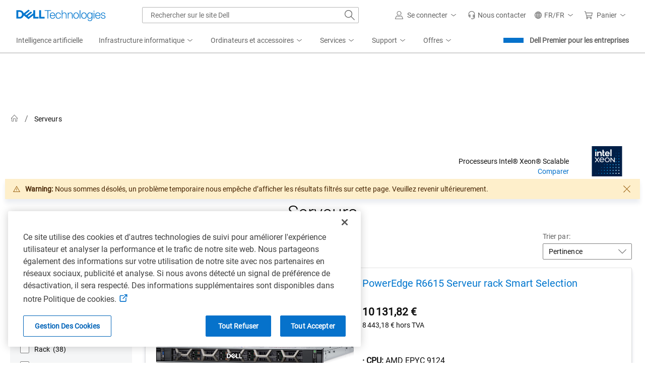

--- FILE ---
content_type: text/html; charset=utf-8
request_url: https://www.dell.com/fr-fr/shop/serveurs-dell-poweredge/sr/servers?showSRMessage=1
body_size: 120904
content:
<!DOCTYPE html>
<!--[if IE ]> <![endif]-->
<html dir="ltr" lang="fr-fr" class="no-js">
<head>
    <meta charset="utf-8" />
    <meta name="viewport" content="width=device-width, initial-scale=1.0 , maximum-scale=5.0" />
    <meta http-equiv="X-UA-Compatible" content="IE=Edge,chrome=1" />
    <meta http-equiv="x-dns-prefetch-control" content="on" />
    
    
    <title>Serveurs&#xA0;: serveurs&#xA0;PowerEdge | Dell France</title>
    <link rel="canonical" href="https://www.dell.com/fr-fr/shop/serveurs-dell-poweredge/sr/enterprise-products/servers" name="canonical" />
    

        <meta name="COUNTRY" content="fr" />
        <meta name="LANGUAGE" content="fr" />
        <meta name="SEGMENT" content="bsd" />
        <meta name="CUSTOMERSET" content="frbsdt1" />
        <meta name="REGION" content="emea" />
        <meta name="DESCRIPTION" content="Serveurs - Les serveurs Dell PowerEdge font d’excellents serveurs pour les petites entreprises. Ils sont conçus pour la flexibilité et offrent des options de serveur lame, rack et tour. Découvrez les serveurs Dell PowerEdge haute densité." />
        <meta name="KEYWORDS" content="Servers, serveurs, PowerEdge Servers, serveurs PowerEdge, Cloud Server, serveur Cloud, Blade Server, serveur lame, serveurs de périphérie, serveur au format rack, Tower Server, serveur tour, Modular Server, serveur modulaire, PowerEdge Tower Servers, serveurs tour PowerEdge, Ready Node Server" />
        <meta name="Content-Type" content="shopsystemcategoryresult" />
        <meta name="waapplicationname" content="shop" />
        <meta name="wacontroller" content="systemcategoryresult" />
        <meta name="CategoryId" content="servers" />
        <meta name="CategoryPath" content="all-products/enterprise-products/servers" />
        <meta name="applicationname" content="Transactional:System_Result" />
        <meta name="SEGMENTDISPLAYNAME" content="" />
        <meta name="PAGENAME" content="fr|fr|bsd|frbsdt1|stp|shop|systemcategoryresult|all-products|enterprise-products|servers" />
        <meta property="og:title" content="Serveurs : serveurs PowerEdge" />
        <meta property="og:description" content="Serveurs - Les serveurs Dell PowerEdge font d’excellents serveurs pour les petites entreprises. Ils sont conçus pour la flexibilité et offrent des options de serveur lame, rack et tour. Découvrez les serveurs Dell PowerEdge haute densité." />
        <meta property="og:type" content="product.group" />
        <meta property="og:image" content="https://i.dell.com/is/image/DellContent/content/dam/images/logos/dell-technologies/stacked/digital/delltech-logo-stk-blue-rgb.png?wid=1346&hei=710&fit=fit" />
        <meta property="og:url" content="https://www.dell.com/fr-fr/shop/serveurs-dell-poweredge/sr/enterprise-products/servers" />
        <meta property="og:site_name" content="Dell" />
        <meta name="twitter:title" content="Serveurs : serveurs PowerEdge" />
        <meta name="twitter:description" content="Serveurs - Les serveurs Dell PowerEdge font d’excellents serveurs pour les petites entreprises. Ils sont conçus pour la flexibilité et offrent des options de serveur lame, rack et tour. Découvrez les serveurs Dell PowerEdge haute densité." />
        <meta name="twitter:card" content="product" />
        <meta name="twitter:image" content="https://i.dell.com/is/image/DellContent/content/dam/images/logos/dell-technologies/stacked/digital/delltech-logo-stk-blue-rgb.png?wid=1346&hei=710&fit=fit" />
        <meta name="twitter:url" content="https://www.dell.com/fr-fr/shop/serveurs-dell-poweredge/sr/enterprise-products/servers" />
        <meta name="twitter:site" content="@Dell" />
        <meta name="TITLE" content="Serveurs : serveurs PowerEdge | Dell France" />
        <meta name="bodyhiding" content="false" />
        <meta name="GENERATOR" content="ver:1.0.4.25920, gen @ 12/11/2025 01:34:03 pm (GMT+00:00)" />
        <meta name="robots" content="index,follow" />
        <meta name="info" content="systemresult ver:ver:1.0.4.25920, gen @ 12/11/2025 01:34:03 pm (GMT+00:00),environment:Production,view model gen @ 01/29/2026 11:02:58,DC:PC1_CORE01" />
        <meta name="PageType" content="Tier1Category" />
        <meta name="dfsauthstate" content="" />
        <meta name="DeploymentBranchInformation" content="" />
        <meta name="waview" content="" />
        <meta name="delladvantagelogin" content="" />
        <meta name="CHANNEL" content="https://www.dell.com/fr-fr/shop/serveurs-dell-poweredge/sr/enterprise-products/servers" />
        <meta name="dc" content="dell" />
        <meta name="s_account" content="dellglobalonlinedev" />
        <meta name="FIRSTPRODUCTINDEX" content="1" />

    <link rel="icon" type="image/x-icon" href="//www.dell.com/favicon.ico" />

    
    

        <link rel="preconnect" href="https://c.evidon.com"  />
        <link rel="preconnect" href="https://l.evidon.com"  />
        <link rel="preconnect" href="https://nexus.ensighten.com"  />
        <link rel="preconnect" href="https://js-agent.newrelic.com"  />
        <link rel="preconnect" href="https://cdn.krxd.net"  />
        <link rel="preconnect" href="https://dpm.demdex.net" crossorigin />
        <link rel="preconnect" href="https://mczbf.com"  />
        <link rel="preconnect" href="https://t.myvisualiq.net"  />
        <link rel="preconnect" href="https://secure.adnxs.com"  />
        <link rel="preconnect" href="https://universal.iper2.com"  />
        <link rel="preconnect" href="https://paypal.com"  />
        <link rel="preconnect" href="https://paypalobjects.com"  />
        <link rel="preconnect" href="https://nexus.dell.com" crossorigin />
        <link rel="preconnect" href="https://aiq-in.dell.com" crossorigin />

        <link rel="dns-prefetch" href="https://sm.dell.com" />
    <link rel="dns-prefetch" href="https://c.evidon.com" />
    <link rel="dns-prefetch" href="https://l.evidon.com" />
    <link rel="dns-prefetch" href="https://nexus.ensighten.com" />
    <link rel="dns-prefetch" href="https://js-agent.newrelic.com" />
    <link rel="dns-prefetch" href="https://cdn.krxd.net" />
    <link rel="dns-prefetch" href="https://dpm.demdex.net" />
    <link rel="dns-prefetch" href="https://mczbf.com" />
    <link rel="dns-prefetch" href="https://t.myvisualiq.net" />
    <link rel="dns-prefetch" href="https://secure.adnxs.com" />
    <link rel="dns-prefetch" href="https://universal.iper2.com" />
    <link rel="dns-prefetch" href="https://paypal.com" />
    <link rel="dns-prefetch" href="https://paypalobjects.com" />
    <link rel="dns-prefetch" href="https://nexus.dell.com" />
    <link rel="dns-prefetch" href="https://aiq-in.dell.com" />


    
    <!--[if lt IE 9]>
        <script src="/js/html5shiv.min.js" type="text/javascript" shared-asset="true" crossorigin="anonymous"></script>
    <![endif]-->
    
    
    <script shared-add-to-script-loader="false" type="text/javascript">
        var Dell = window.Dell || {};
        Dell.Metrics = Dell.Metrics || {};
        Dell.Metrics.sc = Dell.Metrics.sc || {};
        Dell.Metrics.sc.country = "fr";
        Dell.Metrics.sc.language = "fr";
        Dell.Metrics.sc.segment = "bsd";
        Dell.Metrics.sc.customerset = "frbsdt1";
        Dell.Metrics.sc.pagename = "fr|fr|bsd|frbsdt1|stp|shop|systemcategoryresult|all-products|enterprise-products|servers";
        Dell.Metrics.sc.channel = "https://www.dell.com/fr-fr/shop/serveurs-dell-poweredge/sr/enterprise-products/servers";
        Dell.Metrics.sc.waapplicationname = "shop";
        Dell.Metrics.sc.wacontroller = "systemcategoryresult";
        Dell.Metrics.sc.waview = "";
        Dell.Metrics.sc.delladvantagelogin = "";
        Dell.Metrics.sc.applicationname = "Transactional:System_Result";
        Dell.Metrics.sc.categoryid = "servers";
        Dell.Metrics.sc.dfsauthstate = "";
        Dell.Metrics.sc.categorypath = "all-products/enterprise-products/servers";
        Dell.Metrics.sc.cms = "stp";
        Dell.Metrics.sc.dc = "dell";
        Dell.Metrics.sc.module = "csb_systemresult";
        Dell.Metrics.sc.prod = "false";
        Dell.Metrics.sc.s_account = "dellglobalonlinedev";
        Dell.Metrics.sc.visitorapito = "4000";
        Dell.Metrics.sc.bodyhiding = "false";
        Dell.Metrics.sc.vocaascategorypath = "all-products|enterprise-products|servers";
        Dell.apiUrl = { UserState: 'https://www.dell.com/csbapi/{0}/masthead/external/usercontext' };
        Dell.apiUrl.PersonalizationMessaging = 'https://personalization.dell.com/offers/public/{0}';
    </script>
    <script type="text/javascript">var Dell=window.Dell||{};Dell.logger=Dell.logger||{},function(e){(function(){"use strict";var r,n=!0,t=[],a=e.console||{};function o(){a.log(arguments);var e="";for(var r in arguments)arguments.hasOwnProperty(r)&&(void 0!==arguments[r].stack?e+=" "+arguments[r].stack:e+=" "+arguments[r]);return e}a.error=a.error||function(){},a.error=(r=a.error.bind(a),function(e){n&&(o(e),t.push({message:e,consoleInvoked:!0})),r(e)}),e.onerror=function(e,r,a,o,i){return n&&t.push({message:e,fileName:r,lineNumber:a,columnNumber:o,errorObj:i}),!1},this.log=function(){a.log(arguments),t.push({message:o.apply(null,arguments),logInvoked:!0})},this.disableLogger=function(){n=!1},this.getLog=function(){return t}}).call(Dell.logger)}(window);var performancedata={};function performance_polyfill(){!function(e){var r=Date.now?Date.now():+new Date,n=e.performance||{},t=[],a={},o=function(e,r){for(var n=0,a=t.length,o=[];n<a;n++)t[n][e]==r&&o.push(t[n]);return o},i=function(e,r){for(var n,a=t.length;a--;)(n=t[a]).entryType!=e||void 0!==r&&n.name!=r||t.splice(a,1)};n.now||(n.now=n.webkitNow||n.mozNow||n.msNow||function(){return(Date.now?Date.now():+new Date)-r}),n.mark||(n.mark=n.webkitMark||function(e){var r={name:e,entryType:"mark",startTime:n.now(),duration:0};t.push(r),a[e]=r}),n.measure||(n.measure=n.webkitMeasure||function(e,r,n){a[r]&&a[n]&&(r=a[r].startTime,n=a[n].startTime,t.push({name:e,entryType:"measure",startTime:r,duration:n-r}))}),n.getEntriesByType||(n.getEntriesByType=n.webkitGetEntriesByType||function(e){return o("entryType",e)}),n.getEntriesByName||(n.getEntriesByName=n.webkitGetEntriesByName||function(e){return o("name",e)}),n.clearMarks||(n.clearMarks=n.webkitClearMarks||function(e){i("mark",e)}),n.clearMeasures||(n.clearMeasures=n.webkitClearMeasures||function(e){i("measure",e)}),e.performance=n,"function"==typeof define&&(define.amd||define.ajs)&&define("performance",[],(function(){return n})),Dell.perfmetrics.enabled=!0,e.addEventListener("load",(function(){e.dispatchEvent(new CustomEvent("winLoad"))}),!1)}(window)}function perfMetrics(e,r){if(Dell.perfmetrics.enabled&&"string"==typeof e&&"string"==typeof r&&performance&&"function"==typeof performance.mark&&Dell.perfmetrics.hasOwnProperty(e)){var n=r.replace(/[^a-zA-Z0-9 -]|\s/g,"_");Dell.perfmetrics[e](n)}}(Dell=window.Dell||{}).perfmetrics=Dell.perfmetrics||{},Dell.perfmetrics.measure=function(e,r,n){performance.measure(e,r,n)},Dell.perfmetrics.start=function(e){try{Dell.perfmetrics.enabled&&performance.mark(e+"-start")}catch(e){}},Dell.perfmetrics.end=function(e){try{Dell.perfmetrics.enabled&&(performance.mark(e+"-end"),Dell.perfmetrics.measure(e,e+"-start",e+"-end"))}catch(e){}};</script>
    <script type="text/javascript">Dell.Services={userContext:{}},function(e,t){(function(){"use strict";var s,n=this,r=e.sessionStorage,c="uctxt.state",a={Country:Dell.Metrics.sc.country,Segment:Dell.Metrics.sc.segment,Language:Dell.Metrics.sc.language,CustomerSet:Dell.Metrics.sc.customerset},i=e.innerWidth||t.documentElement.clientWidth||t.body.clientWidth,l=Dell.apiUrl.UserState.replace("{0}",Dell.Metrics.sc.language+"-"+Dell.Metrics.sc.country);function o(){Dell.Metrics.sc.dfsauthstate=n.getComoState(),Dell.Metrics.sc.devicetype=i<768?"M":i<992?"T":"D"}if(n.get=function(){return a},n.getComoState=function(){var e="cold:no-dpa:no-da";return void 0!==a&&(a.IsAuthenticated||a.IsRecognized)&&(e=a.IsAuthenticated?"hot":"warm",e+=":"+(a.IsDellAdvantageMember?"da":"no-da"),e+=":"+(a.IsDellPreferredAccountMember?"dpa":"no-dpa")),e},r){var u=e.sessionStorage.getItem(c);null!==u&&(a=JSON.parse(u))}o(),l.length>0&&((s=new XMLHttpRequest).open("GET",l,!0),s.withCredentials=!1,s.onreadystatechange=function(t){if(s.readyState===XMLHttpRequest.DONE){var n=s.response;0!==s.status&&n&&JSON.stringify(a)!==n&&(a=JSON.parse(n),r&&e.sessionStorage.setItem(c,JSON.stringify(a)),o())}},s.send())}).call(Dell.Services.userContext)}(window,document);</script>
    <script>var dellScriptLoader = (function () {
	"use strict";

	var scriptsArray = [];
	var urlRegex = /^(https:\/\/www\.|https:\/\/|\/\/|\/)?[a-z0-9]+([\-\.]{1}[a-z0-9]+)*\.[a-z]{2,5}(:[0-9]{1,5})?(\/.*)?$/; //exit if not a url or an array

	function scriptsArrayCopy() {
		return JSON.parse(JSON.stringify(scriptsArray));
	}

	//check for valid url
	function isValidUrl(url) {
		return typeof url === "string" && urlRegex.test(url);
	}

	//check for array
	function isValidArray(scripts) {
		return Array.isArray(scripts);
	}

	function load(scripts) {
		if (!(isValidUrl(scripts) || isValidArray(scripts))) {
			return;
		}

		//single url being passed
		if (isValidUrl(scripts)) {
            scriptsArray.push(scripts);
            return;
		}

		//handling of array
		if (isValidArray(scripts)) {
			for (var i = 0; i < scripts.length; ++i) {
				var _script = scripts[i];

				//if array of strings
				if (typeof _script === "string" && isValidUrl(_script)) {
                    scriptsArray.push({ url: _script });
                    continue;
				}

				//if array of objects with url and order
                if (_script.hasOwnProperty("url") && _script.hasOwnProperty("order") && !isNaN(Number(_script.order))) {
					_script.order = Number(_script.order);
					scriptsArray.push(_script);
					continue;
				}

				//if array of objects with only url
                if (_script.hasOwnProperty("url") && isValidUrl(_script.url)) {
                    scriptsArray.push(_script);
                    continue;
				}
			}
		}
	}

	return Object.freeze({
		load: load,
		scriptsArrayCopy: scriptsArrayCopy
	});
})();
</script>

    
    <script type="text/javascript">if (typeof Dell !== 'undefined' && typeof Dell.perfmetrics !== 'undefined') Dell.perfmetrics.start('mbox-bundle');</script>
    <script type="text/javascript" src="https://www.dell.com/cdn/assets/tnt/adobebundle/shop/bundle_toggle.min.js" shared-add-to-script-loader="false"></script>
    <script type="text/javascript">if (typeof Dell !== 'undefined' && typeof Dell.perfmetrics !== 'undefined') Dell.perfmetrics.end('mbox-bundle');</script>

    
    <style type="text/css">
        @-webkit-viewport {
            width: device-width;
        }

        @-moz-viewport {
            width: device-width;
        }

        @-ms-viewport {
            width: device-width;
        }

        @-o-viewport {
            width: device-width;
        }

        @viewport {
            width: device-width;
        }

        [hidden] {
            display: none;
        }
    </style>
    
        <link rel="preload stylesheet" as="style" href="https://www.dell.com/cdn/assets/shop/styles/global-fonts.min.eb45549fea1cad71df6d42da44216e57.css" />
        <link rel="preload stylesheet" as="style" href="https://www.dell.com/cdn/assets/shop/styles/global-reboot.min.e8deef0d3aa544dc5f18c09c20343a8d.css" />
        <link rel="preload stylesheet" as="style" href="https://www.dell.com/cdn/assets/shop/styles/global-smart-modal.min.8b24262db7d0d86a063f41a4f8f3dca4.css" />
        <link rel="preload stylesheet" as="style" href="https://www.dell.com/cdn/assets/shop/styles/global-smart-popover.min.5e302a2bb3518104c7ef245f5abfd103.css" />
        <link rel="preload stylesheet" href="https://www.dell.com/cdn/assets/csbtest/helpmechoose/bundles/styles/helpmechoose.min.29e732e39716a09ac395ae0aed3fb006.css" />
            <link rel="preload" as="font" href="https://www.dell.com/dds/assets/fonts/2.137.1/Roboto-Regular_l.woff2" type="font/woff2" crossorigin="anonymous" />
            <link rel="preload" as="font" href="https://www.dell.com/dds/assets/fonts/2.137.1/Roboto-Light_l.woff2" type="font/woff2" crossorigin="anonymous" />
    <link rel="preload stylesheet" href="https://www.dell.com/cdn/assets/csb/systemresultsux/bundles/1.0.4.25920/css/dds.min.css" />


<link rel="preload" href="/OPE_S0urHbUfB/sTc3xtgnOKUzW/s/9Q7wGXVrYbhc4b/UnYtbhQD/Sy8zWx/JPZSQB" as="script" type="text/javascript" fetchpriority="low"></head>
<body class="plp-scr-page">
    <script type="text/javascript">if (typeof Dell !== 'undefined' && typeof Dell.perfmetrics !== 'undefined') Dell.perfmetrics.start('bodyGlobal');</script>
    
    
    
    <script type="text/javascript">if (typeof Dell !== 'undefined' && typeof Dell.perfmetrics !== 'undefined') Dell.perfmetrics.start('sr-masthead-header');</script>
    



<!--wmm:ignore-->
    <style nonce="">@charset "UTF-8";.UMH .mh-cart.empty .icon:before{display:none}.UMH .mh-cart .icon:before{content:attr(mh-bubble-count)}@media only screen and (min-width:0){.UMH .mh-cart .icon{display:block}.UMH .mh-cart .icon:before{right:-3px;top:-2px}}.UMH .mh-cart-dropdown{border-bottom:1px solid #f9f9f9;box-sizing:border-box;z-index:100}.UMH .mh-cart-dropdown .dropdown-title{padding:16px 16px 0}.UMH .mh-cart-dropdown a{display:block;text-decoration:none}.UMH .mh-cart-empty{display:none}.UMH .mh-cart.empty .mh-cart-empty{display:block}.UMH .mh-cart.empty .mh-cart-loaded{display:none}.UMH .mh-cart-empty-label{border-bottom:1px solid #c8c9c7;padding-bottom:80px}.UMH .mh-cart-content .mh-ct-dd-cartInfo{color:#636363;line-height:20px}.UMH .mh-cart-content .mh-ct-dd-cartInfo>span{padding:0 16px}.UMH .mh-cart-content ul{list-style-type:none;margin:0;padding:0}.UMH .mh-cart-content a{color:#444}.UMH .mh-cart-list-item{padding:0 16px}.UMH .mh-cart-list-item a{border-bottom:1px solid #c8c9c7;color:#0e0e0e;line-height:20px;outline-width:0}.UMH .mh-cart-list-item .mh-ct-hp-subtotal-wrap .mh-cart-category-label{color:#0e0e0e;font-size:.875em}.UMH .mh-cart-list-item .mh-ct-hp-subtotal-wrap .mh-cart-subtotal{color:#0e0e0e}.UMH .mh-cart-list-item:last-child{align-items:center;display:flex;padding:0}.UMH .mh-cart-list-item:last-child a{border-bottom:none;color:#636363;width:100%}.UMH.user-is-tabbing .mh-cart-list-item a:focus{outline:1px solid #00468b}.UMH .mh-cart-subtotal{display:flex;justify-content:space-between}.UMH .mh-cart-category-label{font-size:.875em;line-height:20px}.UMH .mh-cart-category-label .mh-saved-carts-count{display:inline-block;margin-left:4px}.UMH .mh-saved-subtotal-label{font-size:.75em;line-height:20px}.UMH .mh-saved-subtotal-price{font-size:.75em;font-weight:700;text-align:right}@media only screen and (min-width:0){.UMH .mh-cart-dropdown{width:auto}.UMH .mh-cart-dropdown .mh-close{padding:16px}.UMH .mh-cart-dropdown h2.dropdown-title{display:none}.UMH .mh-cart-list-item a{padding:14px 0}.UMH .mh-cart-list-item:last-child a{padding:12px 16px}}@media only screen and (min-width:1024px){.UMH .mh-cart-dropdown{height:auto;width:256px}.UMH .mh-cart-dropdown h2.dropdown-title{display:block}.mh-cart-list-item a{padding:10px 0}.mh-cart-list-item:hover{background-color:#f0f0f0}.mh-cart-list-item:last-child a{padding:18px 16px}}.UMH .mh-close{display:flex;justify-content:flex-end}.UMH .mh-close a{display:inline-flex;height:15px;line-height:15px}.UMH .mh-close svg{height:15px;width:15px}@media only screen and (min-width:1024px){.UMH .mh-close{display:none}}.UMH .mh-contact{display:none}.UMH .mh-contact label{fill:#636363;color:#636363}.UMH .mh-contact>button>span:before{margin-right:6px}.UMH .mh-contact-nav>button>span:before{margin-right:9px}.UMH .menu-list-item>.mh-contact-btn,.UMH .mh-contact-icon .mh-flyout-wrapper>.mh-contact-btn{height:56px}.UMH .menu-list-item>.mh-contact-btn>span:before,.UMH .mh-contact-icon .mh-flyout-wrapper>.mh-contact-btn>span:before{background-image:url("data:image/svg+xml;charset=utf-8,%3Csvg width='16' height='16' viewBox='0 0 32 32' fill='none' xmlns='http://www.w3.org/2000/svg'%3E%3Cpath d='M16 0c-.138-.006-.3-.009-.463-.009-6.602 0-11.974 5.271-12.136 11.834v8.755h1.54v.34a4.26 4.26 0 0 0 4.26 4.26h2V14h-2a4.26 4.26 0 0 0-3.649 2.1l-.011.02v-4.28c.161-5.397 4.575-9.711 9.996-9.711.163 0 .326.004.487.012l-.023-.001c.168-.01.363-.016.561-.016 5.391 0 9.769 4.335 9.839 9.709v4.287A4.267 4.267 0 0 0 22.805 14h-2.004v11.18h2a4.26 4.26 0 0 0 3.649-2.1l.011-.02v3.42l-6.46 3.38h-2.94V28h-2.12v4h5.62l8-4.24v-16C28.434 5.231 23.111-.013 16.563-.013c-.198 0-.394.005-.59.014L16.001 0zM7.08 18.26v-.003a2.12 2.12 0 0 1 1.994-2.116h.006v6.9a2.121 2.121 0 0 1-2-2.117v-.004zm17.84 2.66v.003a2.12 2.12 0 0 1-1.994 2.116h-.006v-6.9c1.118.065 2 .988 2 2.117v.004z' fill='%23636363'/%3E%3C/svg%3E");background-position:50%;background-repeat:no-repeat;background-size:16px 16px;content:"";display:inline-block;height:16px;margin-right:4px;padding:4px;width:16px}@media only screen and (min-width:0){.UMH .mh-contact-icon.mh-contact-btn{height:auto!important}.UMH .mh-contact-icon.mh-contact-btn>span{align-items:center;display:flex}.UMH .mh-contact-icon.mh-contact-btn>span:before{margin-right:12px;position:relative}}@media only screen and (min-width:1024px){.UMH .mh-contact{display:block}}.UMH .flyoutOverlay{background:#000;content:"";cursor:pointer;display:none;height:calc(100vh - 58px);left:0;opacity:.5;position:fixed;width:100%;z-index:1000}.UMH .mh-utility-dwell-path{background-color:transparent;clip-path:polygon(100% 0,0 100%,100% 100%);display:none;left:-99%;position:absolute;top:0}.UMH .mh-utility-dwell-path:after,.UMH .mh-utility-dwell-path:before{display:none!important}.UMH .mh-flyout-wrapper{position:relative}.UMH .mh-flyout-wrapper>a[aria-expanded=true]{background:#f5f6f7}.UMH .mh-flyout-link{align-items:center;background-color:transparent;border:none;display:block;justify-content:center;padding:0;position:relative;text-decoration:none}.UMH .mh-flyout-link .icon{background:0 0;display:flex;position:relative}.UMH .mh-flyout-link .icon:before{background-color:#0672cb;border-radius:50%;color:#fff;display:block;font-size:.5em;font-weight:500;height:12px;line-height:12px;position:absolute;text-align:center;width:12px}.UMH .mh-flyout-link .label{font-size:.875em;padding:0}.UMH .mh-flyout-link:focus{outline-width:0}.UMH .mh-flyout-link~.flyout{background:#fff;border-radius:2px;box-shadow:0 4px 16px rgba(0,43,85,.12);box-sizing:border-box;height:auto;right:-1px;text-align:left;z-index:1001}.UMH .mh-flyout-link>span{align-items:center;cursor:pointer;height:100%;justify-content:center;width:100%}.UMH .mh-flyout-link>span:after{content:"";height:12px;top:40%;transition:transform .2s linear;width:12px}#mh-unified-footer.user-is-tabbing .mh-flyout-link:focus,.UMH.user-is-tabbing .mh-flyout-link:focus{box-shadow:0 0 0 1px #00468b}@media only screen and (min-width:0){.UMH .mh-top .right-column .mh-flyout-link:hover{border-bottom:2px solid #636363}.UMH .mh-flyout-link{height:58px;position:static;width:48px}.UMH .mh-flyout-link .icon svg{height:24px;width:24px}.UMH .mh-flyout-link>span{display:block;padding:17px 12px}.UMH .mh-flyout-link>span .label,.UMH .mh-flyout-link>span:after{display:none}.UMH .mh-flyout-link>span>span:not(.label){margin-right:0}.UMH .mh-flyout-link~.flyout{bottom:0;max-width:320px;overflow-x:hidden;overflow-y:auto;position:fixed;right:0;top:58px;transform:translateX(110%);transition:transform .3s ease-out;width:320px;will-change:transform}.UMH .mh-flyout-link:hover .UMH .mh-flyout-link~.flyout.hide{background:0 0}.UMH .mh-flyout-link:hover .UMH .mh-flyout-link~.flyout.hide>*{transform:translateX(0)}.UMH .mh-flyout-link.show~.flyoutOverlay,.UMH .mh-flyout-link[aria-expanded=true]~.flyoutOverlay{display:block}.UMH .mh-flyout-link.show~.flyout,.UMH .mh-flyout-link[aria-expanded=true]~.flyout{transform:translateX(0)}}@media only screen and (min-width:1024px){.UMH .mh-top .right-column .mh-flyout-link:hover{border-bottom:0}.UMH .mh-bottom .flyoutOverlay{position:absolute;top:var(--overlayTop)}.UMH .mh-bottom .utilityTop{top:58px}.UMH .mh-flyout-wrapper .mh-flyout-link{height:56px;padding:0 8px;width:auto}.UMH .mh-flyout-wrapper .mh-flyout-link .icon:before{right:-4px!important;top:-4px!important}.UMH .mh-flyout-wrapper .mh-flyout-link svg{height:16px;width:16px}.UMH .mh-flyout-wrapper .mh-flyout-link~.flyout{display:none;transition:none}.UMH .mh-flyout-wrapper .mh-flyout-link>span{display:flex;padding:0}.UMH .mh-flyout-wrapper .mh-flyout-link>span .label,.UMH .mh-flyout-wrapper .mh-flyout-link>span:after{display:block}.UMH .mh-flyout-wrapper .mh-flyout-link>span>span:not(.label){margin-right:8px}.UMH .mh-flyout-wrapper .mh-flyout-link[aria-expanded=true]~.flyoutOverlay{display:none}.UMH .mh-flyout-wrapper .mh-flyout-link[aria-expanded=true] span:after{transform:rotate(-180deg)}.UMH .mh-flyout-wrapper .mh-flyout-link[aria-expanded=true]~.flyout{border:1px solid #f9f9f9;bottom:auto;display:block;font-size:1em;height:auto;margin-top:0;max-width:none;min-height:50px;overflow-y:visible;position:absolute;top:auto;width:auto}}header#unified-masthead{font-size:16px!important}.UMH{background-color:#fff;border-bottom:2px solid #d2d2d2;display:flex;flex-direction:column;font-display:swap;font-family:Roboto,Arial,Helvetica,sans-serif;position:relative;width:100%;z-index:1000}.UMH,.UMH *,.UMH :after,.UMH :before{box-sizing:border-box}.UMH .mh-top{height:56px;justify-content:space-between;position:relative}.UMH .mh-top,.UMH .mh-top .left-column,.UMH .mh-top .right-column{align-items:center;display:flex}.UMH .mh-top .left-column{flex:1}.UMH .mh-top .left-column .mh-mobile-nav-toggle{-webkit-tap-highlight-color:transparent;align-items:center;background-color:transparent;border-radius:0;border-width:0;cursor:pointer;display:flex;justify-content:center;padding:18px 14px}.UMH .mh-top .left-column .mh-mobile-nav-toggle.mh-nav-open,.UMH .mh-top .left-column .mh-mobile-nav-toggle.open,.UMH .mh-top .left-column .mh-mobile-nav-toggle:hover{background:#f0f0f0;border-bottom:2px solid #636363}.UMH .mh-top .left-column .mh-mobile-nav-toggle:hover{margin-bottom:-2px}.UMH .mh-top .left-column .mh-mobile-nav-toggle.open:hover{margin-bottom:0}.UMH .mh-top .left-column .mh-mobile-nav-toggle .mh-nav-menu-icon{border:none;cursor:pointer;display:flex;height:20px;position:relative;transform:rotate(0);transition:transform .5s ease-in-out;width:20px;will-change:transform}.UMH .mh-top .left-column .mh-mobile-nav-toggle .mh-nav-menu-icon span{background:#636363;border-radius:2px;display:block;height:2px;left:0;opacity:1;position:absolute;transform:rotate(0);transition:transform .25s ease-in-out;width:100%}.UMH .mh-top .left-column .mh-mobile-nav-toggle .mh-nav-menu-icon span:first-child{top:0}.UMH .mh-top .left-column .mh-mobile-nav-toggle .mh-nav-menu-icon span:nth-child(2),.UMH .mh-top .left-column .mh-mobile-nav-toggle .mh-nav-menu-icon span:nth-child(3){top:8px}.UMH .mh-top .left-column .mh-mobile-nav-toggle .mh-nav-menu-icon span:nth-child(4){top:16px}.UMH .mh-top .left-column .mh-mobile-nav-toggle.open .mh-nav-menu-icon span:first-child{left:50%;top:10px;width:0}.UMH .mh-top .left-column .mh-mobile-nav-toggle.open .mh-nav-menu-icon span:nth-child(2){left:-12.5%;transform:rotate(45deg);width:125%}.UMH .mh-top .left-column .mh-mobile-nav-toggle.open .mh-nav-menu-icon span:nth-child(3){left:-12.5%;transform:rotate(-45deg);width:125%}.UMH .mh-top .left-column .mh-mobile-nav-toggle.open .mh-nav-menu-icon span:nth-child(4){left:50%;top:10px;width:0}.UMH .mh-top .left-column .mh-header-wrapper{display:flex;flex:1}.UMH .mh-top .left-column .mh-logo a{display:flex;padding:8px}.UMH .mh-top .left-column .mh-logo a:focus{outline:1px solid #00468b}.UMH .mh-top .left-column .mh-logo a.dellLogoWrapper svg{fill:#0477cf}.UMH .mh-top .center-column{justify-content:space-evenly;position:absolute;top:calc(100% + 8px);width:100%}.UMH .mh-top .right-column{display:flex}.UMH .mh-top .right-column .country-selector,.UMH .mh-top .right-column .language-switcher-compact-model{display:none}.UMH .mh-top .dropdown-title{color:#636363;font-size:1em;font-weight:700;line-height:24px;margin:0 0 16px}.UMH>*{font-display:swap;font-family:Roboto,Arial,Helvetica,sans-serif}.UMH .mh-overlay-background{background-color:rgba(0,0,0,.7);display:none;height:100%;position:absolute;width:100%;z-index:999}.UMH .mh-overlay-background.show{display:block}.UMH .skip-nav-link{align-items:center;background:#0063b8;border-radius:2px;color:#fff;display:flex;flex:none;font-size:1em;font-weight:500;justify-content:center;line-height:24px;margin:10px 0 0 10px;opacity:0;padding:12px 16px;position:absolute;text-decoration:none;transform:translateY(-150%);z-index:1000}.UMH .skip-nav-link:focus{border:2px solid #fff;opacity:1;outline:1px solid #00468b;outline-offset:0;transform:translateY(0)}.mh-ele-fixed-pos{position:fixed!important;top:0}@media only screen and (min-width:0){.UMH{padding-top:0}.UMH .mh-top{height:58px}.UMH .mh-top .left-column .mh-mobile-nav-toggle{margin-left:4px}.UMH .mh-top .left-column .mh-logo{padding:0}.UMH .mh-top .left-column .mh-logo a.delltechLogoWrapper{padding:20px 12px}.UMH .mh-top .left-column .mh-logo a{padding:9px 12px}.UMH .mh-bottom.non-commerce{height:0}.UMH .mh-bottom{height:68px}.UMH .right-column{margin-right:4px}.UMH[data-state=mobile-expanded]{position:fixed;top:0}.UMH[data-state=mobile-expanded] .mh-search{z-index:-1}.UMH[data-state=mobile-expanded] .mh-bottom>.flyoutOverlay{display:block}.UMH[data-state=mobile-expanded] .mh-nav{transform:translateX(0)}.UMH[data-state=mobile-expanded] .mh-nav .divider{padding:16px}.UMH[data-state=mobile-expanded] .mh-nav nav>ul{position:fixed}.UMH[data-state=mobile-expanded] .mh-nav .divider:before{border-bottom:1px solid #c8c9c7;content:"";display:block;width:100%}.UMH[data-state=mobile-expanded] .mh-nav .mob-country-selector{display:flex!important}.UMH[data-state=mobile-expanded] .mh-nav .mob-country-selector .country-selector{display:flex}.UMH[data-state=mobile-expanded] .mh-nav .mob-country-selector .flyout{display:none}}@media only screen and (min-width:768px){.UMH .mh-top .left-column .mh-logo a.delltechLogoWrapper{padding:16px 12px 18px}.UMH .mh-top .left-column .mh-logo a.delltechLogoWrapper svg.dellTechLogo{enable-background:new 0 0 1017 132;height:23px;width:182px}.UMH .mh-top .left-column .mh-logo a.delltechLogoWrapper svg.dellTechLogo path{fill:#0076ce}.UMH .mh-bottom{height:0;width:100%}}@media only screen and (min-width:1024px){.UMH{padding-top:2px}.UMH .mh-top{height:auto;margin:0 24px}.UMH .mh-top .left-column .mh-logo{padding:0}.UMH .mh-top .left-column .mh-logo a.delltechLogoWrapper{align-items:center;height:56px;padding:0 6px}.UMH .mh-top .left-column .mh-logo a.delltechLogoWrapper svg.dellTechLogo{height:23px;padding:0;width:182px}.UMH .mh-top .left-column .mh-mobile-nav-toggle{display:none}.UMH .mh-top .right-column{justify-content:flex-end;margin-right:0}.UMH .mh-top .right-column .label{color:#636363;font-size:.875em;font-weight:400;line-height:20px;margin-bottom:0;padding:0;text-transform:none}.UMH .mh-top .right-column .mh-label{color:#636363;font-size:1em;font-weight:400;line-height:20px;text-transform:none}.UMH .mh-top .right-column .mh-flyout-link:hover .label{color:#0e0e0e}.UMH .mh-top .right-column .mh-flyout-link .icon{height:16px;width:16px}.UMH .mh-top .right-column .mh-contact-dropdown .mh-contact-list-item .mh-contact-flyout-icon{padding-right:0}.UMH .mh-top .right-column .mh-contact-dropdown .mh-contact-list-item .label{display:inline-block;font-size:.875em;margin-left:14px}.UMH .mh-top .right-column .country-selector,.UMH .mh-top .right-column .language-switcher-compact-model{display:block}.UMH .mh-bottom{display:block;height:auto;max-height:70px}.UMH .mh-bottom.non-commerce{height:46px}}.mh-nav .mh-menu-chevron.left{background-position:50%;height:20px;margin-right:6px;transform:rotate(180deg);width:20px}.mh-nav nav .child-nav>button:after{content:"";display:block;padding:15px;position:absolute;right:0}.mh-nav nav a,.mh-nav nav button{word-wrap:break-word;color:#636363;display:flex;font-size:1em;justify-content:flex-start;text-decoration:none}.mh-nav nav button{background-color:transparent;border:0;cursor:pointer;padding:0;text-align:left}.mh-nav nav ul{list-style-type:none;margin:0;padding:0}.mh-nav nav li{-webkit-tap-highlight-color:transparent;cursor:pointer;font-weight:400}.mh-nav nav li a:focus,.mh-nav nav li button:focus{outline:1px solid #00468b}.mh-nav nav ul.sub-nav{background-color:#fff;top:46px;z-index:1001}.mh-nav nav ul.sub-nav li>ul.sub-nav{background-color:#f0f0f0}.mh-nav nav ul.sub-nav li>ul.sub-nav li>ul.sub-nav{background-color:#e0e1e2}.mh-nav nav ul.sub-nav .mh-hide-mob-links{display:none}.mh-nav .deals-menu>button.mh-hide{display:block!important}.mh-nav .mh-top-nav{display:flex;justify-content:space-between;width:100%}@media only screen and (min-width:0){.mh-nav{background-color:#fff;box-shadow:0 3px 8px rgba(0,43,85,.12);height:calc(100% - 58px);position:fixed;transform:translateX(-110%);transition:transform .3s ease-out;width:320px;will-change:transform;z-index:1001}.mh-nav,.mh-nav nav,.mh-nav nav>ul{overflow-x:hidden}.mh-nav nav>ul{height:100%;overflow-y:auto;padding-top:48px;width:320px}.mh-nav nav>ul>li:hover{background:#f5f6f7}.mh-nav nav>ul>li.divider:hover{background:0 0}.mh-nav nav>ul>li>a>span{word-wrap:break-word;padding-right:20px}.mh-nav nav>ul>li[aria-expanded=true]>.sub-nav,.mh-nav nav>ul>li[aria-expanded=true]>.sub-nav>li{pointer-events:auto}.mh-nav nav>ul>li[aria-expanded=true]>.sub-nav>li:hover{background:#f0f0f0}.mh-nav nav>ul>li[aria-expanded=true]>.sub-nav>li:not(.child-nav) a,.mh-nav nav>ul>li[aria-expanded=true]>.sub-nav>li[aria-expanded=true]>.sub-nav,.mh-nav nav>ul>li[aria-expanded=true]>.sub-nav>li[aria-expanded=true]>.sub-nav>li{pointer-events:auto}.mh-nav nav>ul>li[aria-expanded=true]>.sub-nav>li[aria-expanded=true]>.sub-nav>li:hover{background:#e0e1e2}.mh-nav nav>ul>li[aria-expanded=true]>.sub-nav>li[aria-expanded=true]>.sub-nav>li:not(.child-nav) a,.mh-nav nav>ul>li[aria-expanded=true]>.sub-nav>li[aria-expanded=true]>.sub-nav>li[aria-expanded=true]>.sub-nav,.mh-nav nav>ul>li[aria-expanded=true]>.sub-nav>li[aria-expanded=true]>.sub-nav>li[aria-expanded=true]>.sub-nav>li,.mh-nav nav>ul>li[aria-expanded=true]>.sub-nav>li[aria-expanded=true]>.sub-nav>li[aria-expanded=true]>.sub-nav>li a{pointer-events:auto}.mh-nav nav>ul>li>.sub-nav,.mh-nav nav>ul>li>.sub-nav>li{pointer-events:none}.mh-nav nav>ul>li>.sub-nav>li a{word-wrap:break-word;padding-right:20px;pointer-events:none}.mh-nav nav>ul>li>.sub-nav>li a.dell-chat-link-setup{padding-right:0}.mh-nav nav>ul>li>.sub-nav>li a,.mh-nav nav>ul>li>.sub-nav>li li,.mh-nav nav>ul>li>.sub-nav>li ul{pointer-events:none}.mh-nav nav>ul>li>.sub-nav>li[aria-expanded=true]>.sub-nav-wrapper>.sub-nav,.mh-nav nav>ul>li>.sub-nav>li[aria-expanded=true]>.sub-nav-wrapper>.sub-nav a{pointer-events:auto}.mh-nav nav a,.mh-nav nav button{font-size:1em}.mh-nav nav .menu-list-item .nav-title{color:#0e0e0e;font-weight:600}.mh-nav nav ul{display:block;flex-direction:column}.mh-nav nav ul li{align-items:center;display:block;padding:13px 16px}.mh-nav nav ul li[aria-expanded=true] .country-list-container>li[aria-expanded=true]>.sub-nav-wrapper>.sub-nav,.mh-nav nav ul li[aria-expanded=true]>.sub-nav{display:flex!important;transform:translateZ(0);transition:transform .3s ease-out,visibility .1s ease-out;visibility:visible}.mh-nav nav ul li .chevron-csel-mob{float:right;transform:scale(1.89) rotate(-90deg)}.mh-nav nav ul li.mh-back-list-item{display:flex}.mh-nav nav ul li.mh-back-list-item .mh-back-button{align-items:center;background:0 0;border:none;display:inline-flex;justify-content:flex-start;width:100%}.mh-nav nav ul li ul.sub-nav{height:100%;left:0;overflow-x:hidden;overflow-y:auto;position:fixed;top:0;transform:translate3d(100%,0,0);transition:transform .3s ease-out,visibility .4s ease-out;visibility:hidden;width:320px;will-change:transform}.mh-nav nav ul li ul.sub-nav .mh-hide-mob-links{display:flex}.mh-nav nav ul li ul.sub-nav .mh-mastheadTitle{color:#0e0e0e;font-weight:600}.mh-nav nav ul li:not(.child-nav){display:block}.mh-nav nav .mh-hide-mob-links,.mh-nav nav .mob-country-selector,.mh-nav nav .mob-language-switcher{display:flex}.mh-nav nav .child-nav>a,.mh-nav nav button{position:relative}.mh-nav nav a,.mh-nav nav button{display:block;width:100%}.mh-nav nav .child-nav>button:after{top:0}}@media only screen and (min-width:1024px){.mh-nav{background-color:transparent;box-shadow:none;font-size:1em;transform:none;transition:all 0s ease 0s;width:100%;will-change:unset;z-index:auto}.mh-nav,.mh-nav nav{height:auto;overflow-x:visible;position:relative}.mh-nav nav{display:inline-block;padding:0 16px}.mh-nav nav>ul{height:auto;overflow-x:visible;overflow-y:visible;position:static}.mh-nav nav>ul>li .sub-nav,.mh-nav nav>ul>li .sub-nav>li,.mh-nav nav>ul>li .sub-nav>li a,.mh-nav nav>ul>li .sub-nav>li li,.mh-nav nav>ul>li .sub-nav>li ul{pointer-events:auto}.mh-nav nav a,.mh-nav nav button{font-size:.875em}.mh-nav nav>ul>li:focus{outline:1px solid #00468b}.mh-nav nav>ul>li>a>span{word-wrap:break-word;padding-right:0}.mh-nav nav>ul>li:active{box-shadow:inset 0 -2px 0 #1d73c2}.mh-nav nav>ul>li.uActived,.mh-nav nav>ul>li:hover{background:#f5f6f7;box-shadow:inset 0 -2px 0 #707070}.mh-nav nav>ul>li.uActived.child-nav .mh-top-nav-button span:after,.mh-nav nav>ul>li:hover.child-nav .mh-top-nav-button span:after{transform:rotate(-180deg)}.mh-nav nav>ul>li.uActived>.uActived>li:hover,.mh-nav nav>ul>li.uActived>ul.sub-nav>li:hover,.mh-nav nav>ul>li:hover>.uActived>li:hover,.mh-nav nav>ul>li:hover>ul.sub-nav>li:hover{background:#f0f0f0}.mh-nav nav>ul>li.uActived>.uActived>li:hover>.uActived,.mh-nav nav>ul>li.uActived>.uActived>li:hover>ul.sub-nav,.mh-nav nav>ul>li.uActived>ul.sub-nav>li:hover>.uActived,.mh-nav nav>ul>li.uActived>ul.sub-nav>li:hover>ul.sub-nav,.mh-nav nav>ul>li:hover>.uActived>li:hover>.uActived,.mh-nav nav>ul>li:hover>.uActived>li:hover>ul.sub-nav,.mh-nav nav>ul>li:hover>ul.sub-nav>li:hover>.uActived,.mh-nav nav>ul>li:hover>ul.sub-nav>li:hover>ul.sub-nav{display:flex}.mh-nav nav>ul>li.uActived>.uActived>li:hover>.uActived li:hover,.mh-nav nav>ul>li.uActived>.uActived>li:hover>ul.sub-nav li:hover,.mh-nav nav>ul>li.uActived>ul.sub-nav>li:hover>.uActived li:hover,.mh-nav nav>ul>li.uActived>ul.sub-nav>li:hover>ul.sub-nav li:hover,.mh-nav nav>ul>li:hover>.uActived>li:hover>.uActived li:hover,.mh-nav nav>ul>li:hover>.uActived>li:hover>ul.sub-nav li:hover,.mh-nav nav>ul>li:hover>ul.sub-nav>li:hover>.uActived li:hover,.mh-nav nav>ul>li:hover>ul.sub-nav>li:hover>ul.sub-nav li:hover{background:#e0e1e2}.mh-nav nav>ul>li.uActived>.uActived>li:hover>.uActived li:hover>.uActived,.mh-nav nav>ul>li.uActived>.uActived>li:hover>.uActived li:hover>ul.sub-nav,.mh-nav nav>ul>li.uActived>.uActived>li:hover>ul.sub-nav li:hover>.uActived,.mh-nav nav>ul>li.uActived>.uActived>li:hover>ul.sub-nav li:hover>ul.sub-nav,.mh-nav nav>ul>li.uActived>ul.sub-nav>li:hover>.uActived li:hover>.uActived,.mh-nav nav>ul>li.uActived>ul.sub-nav>li:hover>.uActived li:hover>ul.sub-nav,.mh-nav nav>ul>li.uActived>ul.sub-nav>li:hover>ul.sub-nav li:hover>.uActived,.mh-nav nav>ul>li.uActived>ul.sub-nav>li:hover>ul.sub-nav li:hover>ul.sub-nav,.mh-nav nav>ul>li:hover>.uActived>li:hover>.uActived li:hover>.uActived,.mh-nav nav>ul>li:hover>.uActived>li:hover>.uActived li:hover>ul.sub-nav,.mh-nav nav>ul>li:hover>.uActived>li:hover>ul.sub-nav li:hover>.uActived,.mh-nav nav>ul>li:hover>.uActived>li:hover>ul.sub-nav li:hover>ul.sub-nav,.mh-nav nav>ul>li:hover>ul.sub-nav>li:hover>.uActived li:hover>.uActived,.mh-nav nav>ul>li:hover>ul.sub-nav>li:hover>.uActived li:hover>ul.sub-nav,.mh-nav nav>ul>li:hover>ul.sub-nav>li:hover>ul.sub-nav li:hover>.uActived,.mh-nav nav>ul>li:hover>ul.sub-nav>li:hover>ul.sub-nav li:hover>ul.sub-nav{display:flex}.mh-nav nav>ul>li.uActived>.uActived>li:hover>.uActived li:hover>.uActived li:hover,.mh-nav nav>ul>li.uActived>.uActived>li:hover>.uActived li:hover>ul.sub-nav li:hover,.mh-nav nav>ul>li.uActived>.uActived>li:hover>ul.sub-nav li:hover>.uActived li:hover,.mh-nav nav>ul>li.uActived>.uActived>li:hover>ul.sub-nav li:hover>ul.sub-nav li:hover,.mh-nav nav>ul>li.uActived>ul.sub-nav>li:hover>.uActived li:hover>.uActived li:hover,.mh-nav nav>ul>li.uActived>ul.sub-nav>li:hover>.uActived li:hover>ul.sub-nav li:hover,.mh-nav nav>ul>li.uActived>ul.sub-nav>li:hover>ul.sub-nav li:hover>.uActived li:hover,.mh-nav nav>ul>li.uActived>ul.sub-nav>li:hover>ul.sub-nav li:hover>ul.sub-nav li:hover,.mh-nav nav>ul>li:hover>.uActived>li:hover>.uActived li:hover>.uActived li:hover,.mh-nav nav>ul>li:hover>.uActived>li:hover>.uActived li:hover>ul.sub-nav li:hover,.mh-nav nav>ul>li:hover>.uActived>li:hover>ul.sub-nav li:hover>.uActived li:hover,.mh-nav nav>ul>li:hover>.uActived>li:hover>ul.sub-nav li:hover>ul.sub-nav li:hover,.mh-nav nav>ul>li:hover>ul.sub-nav>li:hover>.uActived li:hover>.uActived li:hover,.mh-nav nav>ul>li:hover>ul.sub-nav>li:hover>.uActived li:hover>ul.sub-nav li:hover,.mh-nav nav>ul>li:hover>ul.sub-nav>li:hover>ul.sub-nav li:hover>.uActived li:hover,.mh-nav nav>ul>li:hover>ul.sub-nav>li:hover>ul.sub-nav li:hover>ul.sub-nav li:hover{background:#d2d2d2}.mh-nav nav>ul>li.uActived>.uActived li.cta-link,.mh-nav nav>ul>li.uActived>ul.sub-nav li.cta-link,.mh-nav nav>ul>li:hover>.uActived li.cta-link,.mh-nav nav>ul>li:hover>ul.sub-nav li.cta-link{align-items:center;box-shadow:inset 0 1px 0 #c4c4c4;height:30px}.mh-nav nav>ul>li.uActived>.uActived .additional-nav-item,.mh-nav nav>ul>li.uActived>ul.sub-nav .additional-nav-item,.mh-nav nav>ul>li:hover>.uActived .additional-nav-item,.mh-nav nav>ul>li:hover>ul.sub-nav .additional-nav-item{background:#ebf1f6}.mh-nav nav ul li{align-items:stretch;padding:0}.mh-nav nav ul li ul.sub-nav{border:1px solid #c4c4c4;display:none;flex-direction:column;height:auto;left:auto;margin:0;overflow:visible;padding:0;position:absolute;top:var(--subNavTop);transform:none;visibility:visible;width:242px}.mh-nav nav ul li ul.sub-nav li{display:flex;padding:0}.mh-nav nav ul li ul.sub-nav li a,.mh-nav nav ul li ul.sub-nav li button{display:inline-block;padding:12px 22px 12px 16px;width:100%}.mh-nav nav ul li ul.sub-nav li.mh-back-list-item{display:none}.mh-nav nav ul li ul.sub-nav li>ul.sub-nav,.mh-nav nav ul li ul.sub-nav li>ul.sub-nav li>ul.sub-nav{left:240px;top:0}.mh-nav nav .mh-hide-mob-links{display:none!important}.mh-nav nav .mob-country-selector,.mh-nav nav .mob-language-switcher{display:none}.mh-nav nav .child-nav>button:after{top:12px}.mh-nav ul.mh-top-menu-nav{display:flex;flex-direction:row;height:100%;list-style-type:none;margin:0;padding:0;width:auto}.mh-nav ul.mh-top-menu-nav .mh-top-menu.child-nav>.mh-top-nav-button :after{content:"";display:block;height:20px;padding:0;position:absolute;right:15px;top:12px;transition:transform .3s cubic-bezier(0,.52,0,1);width:20px}.mh-nav ul.mh-top-menu-nav>.child-nav>button:after{display:none}.mh-nav ul.mh-top-menu-nav>li:hover>ul.sub-nav{display:flex}.mh-nav ul.mh-top-menu-nav li.uActived>ul.sub-nav{display:flex;transition-delay:.3s;visibility:visible!important}.mh-nav ul.mh-top-menu-nav button[aria-expanded=true]~ul.sub-nav{display:block}.mh-nav .mh-top-nav-button{align-items:center;background-color:transparent;border:none;cursor:pointer;display:flex;font-family:Roboto,Arial,Helvetica,sans-serif;justify-content:center;line-height:20px;padding:12px 36px 14px 16px;position:relative}.mh-nav .mh-top-nav-no-child{padding:12px 16px 14px}.premier-cta{align-items:center;display:flex}.premier-cta:hover{background:#f5f6f7}.premier-cta a{-webkit-tap-highlight-color:transparent;font-weight:700}.premier-cta a:active{box-shadow:inset 0 -2px 0 #1d73c2}.premier-cta a:focus{outline:1px solid #00468b}.premier-cta .blue-stripe{background-color:#0672cb;height:10px;margin-right:12px;width:40px}.mob-premier-cta{display:none}}@media screen and (min-width:0) and (max-width:1023px){.premier-cta{display:none}.mob-premier-cta{color:#636363;display:block;font-weight:700;letter-spacing:.5px;line-height:24px}}.UMH .mh-myaccount.auth .icon:before{content:"✓";font-weight:900;transform:rotate(10deg)}.UMH .mh-myaccount.auth .icon.green:before{background-color:#6ea204}.UMH .mh-myaccount.auth .icon.yellow:before{background-color:orange}.UMH .mh-myaccount.auth .icon.black:before{background-color:#000}.UMH .mh-myaccount.auth .icon.orange:before{background-color:orange}.UMH .mh-myaccount .mh-myaccount-btn .label{max-width:120px;overflow:hidden;text-overflow:ellipsis;white-space:nowrap}@media only screen and (min-width:0){.UMH .mh-myaccount .mh-myaccount-btn .icon:before{right:0;top:-2px}}.mh-myaccount-dropdown-wrap{color:#636363}.mh-myaccount-dropdown-wrap .dropdown-title{margin:0!important}.mh-myaccount-dropdown-wrap ul{margin:0;padding:0}.mh-myaccount-dropdown-wrap ul li{list-style:none}.mh-myaccount-dropdown-wrap a{outline:0;text-decoration:none}.mh-myaccount-auth-dropdown{display:none}.auth .mh-myaccount-auth-dropdown{display:block}.auth .mh-myaccount-unauth-dropdown{display:none}.auth .twocolumn .mh-ma-dd-tc-unauth{display:none}.auth .twocolumn .mh-ma-dd-tc-auth,.twocolumn .mh-ma-dd-tc-unauth{display:block}.twocolumn .mh-ma-dd-tc-auth{display:none}.twocolumn .mh-my-accnt-two-col-ctas .mh-myaccount-ctas a{display:block;width:100%}.twocolumn .mh-my-accnt-two-col-ctas .mh-myaccount-ctas .mh-btn{margin-top:16px}.mh-myaccount-unauth-dropdown{padding:16px}.mh-myaccount-unauth-dropdown ul li{list-style:disc;margin-left:14px;padding:0}.mh-myaccount-unauth-dropdown .dropdown-subtitle{margin:10px 0}.mh-myaccount-unauth-dropdown .mh-myaccount-ctas a{display:block;width:100%}.mh-myaccount-unauth-dropdown .mh-myaccount-ctas .mh-btn{margin-top:16px}.mh-myaccount-unauth-dropdown .mh-myaccount-additional-options{background-color:#f5f6f7;margin:0 -16px -16px;padding:0 16px 16px}.mh-myaccount-unauth-dropdown .mh-myaccount-additional-options .dropdown-subtitle{margin-top:16px;padding-top:16px}.mh-myaccount-unauth-dropdown .mh-myaccount-additional-options ul li{list-style:none;margin-left:0;padding-bottom:8px}.mh-myaccount-unauth-dropdown .mh-myaccount-additional-options a{color:#0672cb;outline-width:0}.mh-myaccount-dropdown-two-col{padding:16px}.mh-myaccount-auth-dropdown{padding:16px 16px 0}.mh-myaccount-auth-wrapper{display:flex}.mh-myaccount-auth-wrapper .mh-ma-col-2 ul li a,.mh-myaccount-auth-wrapper .mh-myaccount-first-column ul li a{margin:0 0 0 -16px;padding:10px 16px 10px 32px}.mh-myaccount-auth-wrapper>div ul li a{color:#636363;display:block;position:relative}.mh-myaccount-auth-wrapper>div ul li a:hover{background-color:#f0f0f0;color:#0e0e0e}.mh-myaccount-auth-wrapper>div ul li a .current{color:#0e0e0e}.mh-myaccount-auth-wrapper>div ul li .current:before{background-color:#007db8;border-radius:50%;content:"";display:inline-block;height:8px;left:15px;position:absolute;top:15px;width:8px}.auth-signout{box-sizing:border-box}.auth-signout .mh-btn{width:100%}.mh-myaccount-additional-options>ul li>a:focus-visible,.mh-myaccount-label-list li>a:focus-visible{box-shadow:0 0 0 1px #00468b}@media only screen and (min-width:0){.mh-flyout-link~.flyout>*{height:auto}.mh-myaccount-dropdown-wrap{display:none;font-size:1em;line-height:24px}.mh-myaccount-dropdown-wrap .dropdown-title-container .dropdown-title{padding:12px 0}.mh-myaccount-dropdown-wrap .mh-close{padding:16px 16px 0}.mh-myaccount-auth-dropdown,.mh-myaccount-dropdown-two-col,.mh-myaccount-unauth-dropdown{width:320px}.mh-myaccount-auth-wrapper{flex-direction:column}.mh-myaccount-auth-wrapper .mh-ma-col-2,.mh-myaccount-auth-wrapper .mh-myaccount-first-column{border-right:0}.mh-myaccount-auth-wrapper .mh-ma-col-2 .dropdown-title,.mh-myaccount-auth-wrapper .mh-myaccount-first-column .dropdown-title{padding:12px 0}.mh-myaccount-auth-wrapper>div ul li a{padding:12px 16px}.mh-myaccount-auth-dropdown .dropdown-title-container,.mh-myaccount-dropdown-two-col .dropdown-title-container{border-bottom:0}.auth-signout{padding:16px 0}}@media only screen and (min-width:1024px){.mh-flyout-link~.flyout>*{height:auto}.UMH .mh-top .mh-myaccount-dropdown-wrap .dropdown-title{font-size:1.142857em}.mh-myaccount-dropdown-wrap{display:block;font-size:.875em;font-weight:400;line-height:20px}.mh-myaccount-dropdown-wrap a[role=button]{font-size:1em}.mh-myaccount-dropdown-wrap .dropdown-title-container .dropdown-title{padding:0 0 16px}.mh-myaccount-unauth-dropdown{width:314px}.auth .mh-myaccount-auth-dropdown{width:100%}.auth .mh-myaccount-auth-dropdown .dropdown-title-container{border-bottom:1px solid #b6b6b6}.mh-myaccount-dropdown-two-col{width:513px}.mh-myaccount-dropdown-two-col .dropdown-title-container{border-bottom:1px solid #b6b6b6}.mh-myaccount-auth-wrapper{flex-direction:row;justify-content:space-between}.mh-myaccount-auth-wrapper .mh-myaccount-left-wrapper{border-right:1px solid #c8c9c7}.mh-myaccount-auth-wrapper>div{width:256.5px}.mh-myaccount-auth-wrapper>div ul li a{padding:10px 16px}.mh-myaccount-auth-dropdown.mh-myaccount-auth-dropdown-extra-wide{width:100%}.auth-signout,.mh-my-accnt-two-col-ctas{border-left:1px solid #c8c9c7;float:right;padding:16px 0 16px 16px;width:241.5px}.auth-signout{border-left:0}.mh-my-accnt-two-col-ctas{padding-top:0}.mh-my-accnt-two-col-ctas .auth-signout{padding-bottom:0}}.UMH .mh-search{align-items:center;border-radius:2px;height:48px;max-width:612px}.UMH .mh-search .searchOverlay{top:106px}.UMH .mh-search .srchZeroOpacity{opacity:0}.UMH .mh-search .mh-show-overlay~.searchOverlay{display:block}.UMH #mh-global-portal~.mh-top .mh-search .searchOverlay{top:146px}.UMH #mh-global-portal~.mh-search-only-mobile{top:98px}.UMH #mh-global-portal~.mh-search-only-mobile .searchOverlay{top:166px}.UMH .mh-search-input{background-color:#fff;border:1px solid #b6b6b6;border-radius:2px;box-sizing:border-box;color:#0e0e0e;font-weight:400;outline:0;padding:5px 98px 5px 16px;width:100%}.UMH .mh-search-input:focus{box-shadow:0 0 0 2px #fff,0 0 0 3px #00468b}.UMH .mh-search-input{-webkit-appearance:none;-webkit-border-radius:2px}.UMH input.mh-search-input:-moz-placeholder-shown,.UMH input.mh-search-input::-moz-placeholder{color:#6e6e6e;font-family:Roboto,Arial,Helvetica,sans-serif;font-style:normal}.UMH input.mh-search-input::placeholder,.UMH input.mh-search-input:placeholder-shown{color:#6e6e6e;font-family:Roboto,Arial,Helvetica,sans-serif;font-style:normal}.UMH input.mh-search-input[type=search]::-webkit-search-cancel-button,.UMH input.mh-search-input[type=search]::-webkit-search-decoration,.UMH input.mh-search-input[type=search]::-webkit-search-results-button,.UMH input.mh-search-input[type=search]::-webkit-search-results-decoration{display:none}.UMH input.mh-search-input[type=search]::-ms-clear,.UMH input.mh-search-input[type=search]::-ms-reveal{display:none;height:0;width:0}.UMH .mh-search-btns{align-items:center;background-position:50%;background-repeat:no-repeat;display:flex;height:48px;position:absolute;right:16px}.UMH .mh-search-btns button{cursor:pointer}.UMH .mh-search-cancel-label{background-color:transparent;border:none;color:#636363;cursor:pointer;display:none;height:48px;position:relative;right:-30%;width:46px}.UMH .mh-search-cancel-label:focus,.UMH .mh-search-cancel-label:hover{background-color:#d9f5fd;border-radius:2px}.UMH .mh-search-cancel-label:focus{box-shadow:2px 2px 0 #fff}.UMH .mh-search-cancel-label:active{background-color:#94dcf7}.UMH .mh-search-btn{outline-width:0;width:46px}.UMH .mh-search-btn:active,.UMH .mh-search-btn:focus,.UMH .mh-search-btn:hover{border-radius:2px}.UMH .mh-search-btn:focus{background-color:#fff}.UMH .mh-search-btn:active,.UMH .mh-search-btn:hover{background-color:#f5f6f7}.UMH .mh-search-cancel{background-color:transparent;border:none;display:none;right:0;top:9px}.UMH .mh-search-submit{background-color:transparent;border:none;margin-right:1px}.UMH .mh-search-input::-ms-clear{display:none}@media only screen and (min-width:0){.UMH .mh-search{left:0;position:relative;width:100%}.UMH .mh-search .searchOverlay{top:124px}.UMH .mh-search-only-mobile{display:flex}.UMH .mh-search-only-deskTop{display:none}.UMH .mh-search-only-mobile{height:68px;position:absolute;top:58px;width:100%}.UMH .mh-search-input{font-size:1em;height:48px;line-height:24px;margin:0 16px;transition:width .2s cubic-bezier(0,.52,0,1)}.UMH .mh-search-btn{height:46px;width:44px}.UMH .mh-search-transform .mh-search-btns{margin:0;right:56px}.UMH .mh-search-transform .mh-search-cancel-label{display:block;right:2px}.UMH .mh-search-cancel{right:30px}.UMH .mh-search-temp-wrapper{display:flex;left:0;position:absolute;top:66px;width:100%}}@media only screen and (min-width:768px){.UMH .mh-search .searchOverlay{top:60px}.UMH .mh-search-only-deskTop{display:flex;flex:1}.UMH .mh-search-only-mobile{display:none}.UMH .mh-search{flex:1;left:0;margin:0 64px;position:relative;top:0}.UMH .mh-search-btn{height:30px;width:30px}.UMH .mh-search-btns{height:32px;right:2px}.UMH .mh-search-input{font-size:.875em;height:auto;line-height:20px;margin:0}.UMH .mh-search-submit{display:inline-block;margin-left:8px;padding-top:5px;top:9px}.UMH .mh-search-cancel{padding-top:5px;right:30px}.UMH .mh-search-transform .mh-search-cancel-label{display:block;right:2px}.UMH .mh-search-transform .mh-search-input{width:100%}.UMH .mh-search-transform .mh-search-cancel-label{display:none}.UMH .mh-search-temp-wrapper{display:flex;left:0;position:relative;top:0;width:100%}.UMH .mh-search-temp-wrapper.mh-search-transform .mh-search-btns{right:0}}@media only screen and (min-width:1024px){.UMH .mh-search .searchOverlay{top:106px}.UMH .mh-search-cancel{right:33px}.UMH .mh-search-input{height:32px}.UMH .mh-search-cancel-label{display:none}}.user-is-tabbing .mh-search-btns button:focus,.user-is-tabbing .mh-search-cancel-label:focus{box-shadow:0 0 0 1px #00468b;outline:0}@media only screen and (min-width:1366px){.UMH .mh-search,html[data-chat-side-panel=true] .UMH .mh-search{margin:0 128px 0 64px}}@media only screen and (min-width:1920px){.UMH .mh-search{margin:0 608px 0 64px}}@media (min-width:1520px){@supports (container-type:inline-size){html[data-chat-side-panel=true] #unified-masthead{container-type:inline-size}@container (min-width:1920px){html[data-chat-side-panel=true] .UMH .mh-search{margin:0 608px 0 64px}}@container (min-width:1366px){html[data-chat-side-panel=true] .UMH .mh-search{margin:0 128px 0 64px}}}}.autocomplete-suggestions{background:#fff;border:1px solid #ccc;border-top:0;box-shadow:-1px 1px 3px rgba(0,0,0,.1);box-sizing:border-box;cursor:default;display:none;font-family:Roboto,Arial,Helvetica,sans-serif;max-height:254px;overflow:hidden;overflow-y:auto;position:absolute;text-align:left;z-index:9999}.autocomplete-suggestions.mh-group-suggestions{max-height:550px;padding:0}.autocomplete-suggestions.mh-group-suggestions hr{border:1px solid #e1e1e1;margin:16px 0 12px}.autocomplete-suggestions.mh-group-suggestions .autocomplete-suggestion{font-size:.875rem;height:auto;padding:8px 20px}.autocomplete-suggestions.mh-group-suggestions .autocomplete-suggestion strong{color:#141d28}.autocomplete-suggestions.mh-group-suggestions .groupTitle{color:#141d28;font-size:.875rem;padding:12px 20px}.mh-group-suggestions>hr:first-child{display:none}.autocomplete-suggestion{align-items:center;box-sizing:border-box;color:#636363;cursor:pointer;font-size:1.02em;height:32px;line-height:23px;overflow:hidden;padding:6px 16px;position:relative;text-overflow:ellipsis;white-space:nowrap}.autocomplete-suggestion b{color:#535657;font-weight:700}.autocomplete-suggestion.selected:hover{background:#f0f0f0;box-shadow:inset 0 0 0 0}.autocomplete-suggestion.selected{box-shadow:inset 0 0 0 1px #00468b}.autocomplete-selected{background:#f0f0f0}@media only screen and (min-width:0) and (max-width:767.9px){.autocomplete-suggestions.gpPortalSuggestion,.autocomplete-suggestions.mobile{top:126px!important}.autocomplete-suggestions{height:277px!important;left:0!important;top:120px!important;width:100%!important}.autocomplete-suggestions.mh-group-suggestions{height:auto!important;max-height:360px!important}}.sr-only{clip:rect(0,0,0,0);border:0;height:1px;margin:-1px;overflow:hidden;padding:0;position:absolute;width:1px}.mh-btn{background-image:none;border:1px solid transparent;border-radius:2px;cursor:pointer;display:inline-block;font-size:.875em;font-weight:400;line-height:20px;margin-bottom:0;outline-width:0;padding:6px 12px;text-align:center;vertical-align:middle;white-space:nowrap}.mh-btn-primary.active,a.mh-btn-primary.active{background-color:#00447c;border-color:#00537b;color:#fff}.mh-btn-primary,a.mh-btn-primary{background-color:#0672cb;color:#fff;position:relative}.mh-btn-primary:hover,a.mh-btn-primary:hover{background-color:#0063b8;color:#fff;text-decoration:none}.mh-btn-primary:active,a.mh-btn-primary:active{background-color:#00468b;color:#fff}.mh-btn-primary:active:after,a.mh-btn-primary:active:after{display:none!important}.user-is-tabbing .mh-btn:focus:after{border-radius:2px;bottom:0;box-shadow:0 0 0 2px #00468b,0 0 0 4px #fff,0 0 0 6px #00468b;content:"";display:block;left:0;position:absolute;right:0;top:0}.mh-btn-secondary,a.mh-btn-secondary{background-color:transparent;border:1px solid #0672cb;color:#0672cb;position:relative}.mh-btn-secondary:hover,a.mh-btn-secondary:hover{background-color:#d9f5fd;text-decoration:none}.mh-btn-secondary:active,a.mh-btn-secondary:active{background-color:#94dcf7}.mh-btn-secondary:active:after,[component=footer] .mh-hide,[component=unified-masthead] .mh-hide,a.mh-btn-secondary:active:after{display:none!important}[component=footer] .mh-show,[component=unified-masthead] .mh-show{display:block!important}[component=footer] .mh-show-flex,[component=unified-masthead] .mh-show-flex{display:flex!important}[component=footer] .no-after:after,[component=unified-masthead] .no-after:after{display:none!important}[component=footer] .mh-borderNone,[component=unified-masthead] .mh-borderNone{border-width:0!important}[component=footer] .mh-overFlow-yHidden,[component=unified-masthead] .mh-overFlow-yHidden{overflow-y:hidden!important}[component=footer] .mh-no-text-decoration,[component=unified-masthead] .mh-no-text-decoration{text-decoration:none}[component=footer] .prevent-click,[component=unified-masthead] .prevent-click{pointer-events:none}.UMH .mh-flyout-wrapper>.no-chevron>span:after{content:none}@media only screen and (min-width:0){.UMH .mh-cart .mh-flyout-link[aria-expanded=true]~.flyout h2.dropdown-title,.UMH .mh-myaccount .mh-flyout-link[aria-expanded=true]~.flyout .mh-myaccount-dropdown-wrap{display:block}.mh-onlyMobileTab,.mh-show-Mobile{display:block!important}.mh-show-DeskTop-Tab{display:none!important}.mh-onlyDeskTop{display:none}.mh-bodyOverFlow-Hidden{overflow:hidden!important;position:fixed}.mh-bodyOverFlow-Hidden .site-canvas{transform:inherit;transition:none}}@media only screen and (min-width:768px){.mh-show-Mobile{display:none!important}.mh-show-DeskTop-Tab{display:block!important}.mh-bodyOverFlow-Hidden{overflow:hidden!important}}@media only screen and (min-width:1024px){.mh-onlyMobileTab{display:none!important}.mh-onlyDeskTop{display:block}}[component=footer] .mh-load-spinner,[component=unified-masthead] .mh-load-spinner{align-items:center;background-color:rgba(0,0,0,.2);bottom:0;justify-content:center;left:0;position:absolute;right:0;top:0;z-index:100000}[component=footer] .mh-load-spinner span[role=progressbar],[component=unified-masthead] .mh-load-spinner span[role=progressbar]{animation:spin .92s linear infinite;border:.3rem solid #e1e1e1;border-left-color:#0672cb;border-radius:50%;grid-area:center;height:35px;margin:auto;position:relative;width:35px;z-index:1}@keyframes spin{0%{transform:rotate(0)}to{transform:rotate(1turn)}}.chevron{display:inline-block}.mh-flyout-link>span:after,.mh-shipto-cheveron,.mh-top-menu.child-nav>.mh-top-nav-button :after,.view-icon{background-image:url("data:image/svg+xml;charset=utf-8,%3Csvg xmlns='http://www.w3.org/2000/svg' width='32' height='32' fill='%230E0E0E'%3E%3Cpath d='M30.485 7.244 16 21.729 1.515 7.244 0 8.757l16 16 16-16z'/%3E%3C/svg%3E");background-position:50%;background-repeat:no-repeat;background-size:10px 8px;box-sizing:border-box;padding:6px}.UMH .mh-top .right-column .mh-flyout-link>span:after{height:24px;width:24px}.chevron-right,.child-nav>button:after{background-image:url("data:image/svg+xml;charset=utf-8,%3Csvg xmlns='http://www.w3.org/2000/svg' width='32' height='32' fill='%230E0E0E'%3E%3Cpath d='M8.76 0 7.24 1.52 21.72 16 7.24 30.48 8.76 32l16-16z'/%3E%3C/svg%3E");background-position:8px 2px;background-repeat:no-repeat;background-size:13px 15px}.unifiedGlobe .country-selector-mobile>span:before,.unifiedGlobe .language-switcher-mobile>span:before,.unifiedGlobe .mh-flyout-link>span:before{background-image:url("data:image/svg+xml;charset=utf-8,%3Csvg viewBox='0 0 16 16' xmlns='http://www.w3.org/2000/svg'%3E%3Cpath d='M8 .942a7.058 7.058 0 1 0 0 14.116A7.058 7.058 0 0 0 8 .942ZM1.908 8.47h2.304c.028.801.122 1.564.278 2.263H2.537a6.053 6.053 0 0 1-.629-2.263Zm6.563-4.145V2.03c.715.263 1.348 1.11 1.782 2.295H8.471Zm2.069.942c.17.692.278 1.458.309 2.262H8.471V5.267h2.068ZM7.53 2.03v2.295H5.748C6.183 3.14 6.816 2.293 7.53 2.03Zm0 3.237v2.262H5.152c.031-.804.14-1.57.31-2.262H7.53ZM4.212 7.529H1.908a6.06 6.06 0 0 1 .629-2.262H4.49c-.157.7-.251 1.461-.279 2.262Zm.94.941H7.53v2.263H5.462a11.35 11.35 0 0 1-.31-2.263Zm2.378 3.204v2.297c-.715-.264-1.347-1.112-1.782-2.297H7.53Zm.94 2.297v-2.297h1.783c-.435 1.186-1.067 2.033-1.782 2.297Zm0-3.238V8.47h2.379c-.031.805-.14 1.57-.31 2.263H8.472ZM11.79 8.47h2.304a6.06 6.06 0 0 1-.629 2.263h-1.953c.157-.7.25-1.462.278-2.263Zm0-.94a12.302 12.302 0 0 0-.278-2.263h1.953c.347.69.566 1.454.628 2.262h-2.303Zm1.089-3.205h-1.63c-.26-.79-.602-1.473-1.008-2.011a6.136 6.136 0 0 1 2.638 2.011ZM5.76 2.315c-.405.538-.747 1.22-1.007 2.01H3.122a6.14 6.14 0 0 1 2.638-2.01Zm-2.638 9.36h1.63c.26.79.602 1.472 1.007 2.01a6.136 6.136 0 0 1-2.637-2.01Zm7.119 2.01c.405-.538.748-1.22 1.007-2.011h1.63a6.131 6.131 0 0 1-2.637 2.011Z' fill='%23636363'/%3E%3C/svg%3E");background-position:50%;background-repeat:no-repeat;background-size:16px 16px;content:"";display:inline-block;height:16px;margin-right:4px;padding:4px;width:16px}#mh-unified-footer [component=unified-country-selector] .mh-flyout-link>span:before{margin-right:6px;padding:0}#mh-unified-footer .mh-flyout-link>span:after{margin-left:6px}.UMH[data-state=mobile-expanded] [component=unified-country-selector] a>span,.UMH[data-state=mobile-expanded] [component=unified-country-selector]>span{align-items:center;display:flex;line-height:24px}.UMH[data-state=mobile-expanded] [component=unified-country-selector] a>span:before,.UMH[data-state=mobile-expanded] [component=unified-country-selector]>span:before{margin-right:12px;padding:0}.UMH .mh-search-cancel{background:url("data:image/svg+xml;charset=utf-8,%3Csvg xmlns='http://www.w3.org/2000/svg' width='20' height='20' viewBox='0 0 32 32' fill='%23636363'%3E%3Cpath d='m22 8.46-6 6-6-6L8.48 10l6 6-6 6 1.5 1.5 6-6 6 6L23.5 22l-6-6 6-6zM16 0C7.163 0 0 7.163 0 16s7.163 16 16 16 16-7.163 16-16S24.837 0 16 0zm0 29.86C8.345 29.86 2.14 23.655 2.14 16S8.345 2.14 16 2.14c7.655 0 13.86 6.205 13.86 13.86-.011 7.65-6.21 13.849-13.859 13.86H16z'/%3E%3C/svg%3E") 50% no-repeat}.UMH .mh-search-submit{background:url("data:image/svg+xml;charset=utf-8,%3Csvg xmlns='http://www.w3.org/2000/svg' width='20' height='20' viewBox='0 0 32 32' fill='%23636363'%3E%3Cpath d='M32 30.52 21.4 20a12.502 12.502 0 0 0 2.761-7.864l-.001-.143V12v-.001c0-6.627-5.373-12-12-12L11.992 0H12C5.358.067-.001 5.467-.001 12.119l.001.19v-.01c0 6.627 5.373 12 12 12a11.556 11.556 0 0 0 8.012-2.911l-.012.011 10.6 10.6 1.48-1.48zm-20-8.26c-5.523 0-10-4.477-10-10v-.021C2 6.692 6.463 2.187 11.994 2.12H12c5.523 0 10 4.477 10 10-.011 5.547-4.465 10.05-9.992 10.14H12z'/%3E%3C/svg%3E") 50% no-repeat}.UMH .mh-search-cancel-label{background:url("data:image/svg+xml;charset=utf-8,%3Csvg xmlns='http://www.w3.org/2000/svg' width='20' height='20' viewBox='0 0 32 32' fill='%23636363'%3E%3Cpath d='m28 5.236-1.235-1.235-10.8 10.8L5.236 4.071 4.001 5.306l10.729 10.73L4.072 26.694l1.235 1.235 10.658-10.658L26.695 28l1.235-1.235L17.2 16.036z'/%3E%3C/svg%3E") 50% no-repeat}</style>
<!--/wmm:ignore-->

<header id="unified-masthead" class="UMH" country="fr" lang="fr" segment="bsd" context-type="stp" cust-set="frbsdt1" srch-svc="https://pilot.search.dell.com/queryunderstandingapi/2/suggest?type=dell&amp;term=" search-redirect="https://www.dell.com/fr-fr/search/" coveo-search-token-api-url="https://www.delltechnologies.com/coveo/search/token" marketing-coveo-search-param="" search-url-encoded="true" cust-srv="/csbapi/masthead/getuser" country-svc="https://www.dell.com/csbapi/masthead/countrylist/fr/fr/stp" is-persistent-country="false" ma-flyout-srv="https://www.dell.com/csbapi/masthead/unifiedmasthead/getusercontext/stp" component="unified-masthead" cart-count-api-url="https://www.dell.com/csbapi/fr-fr/cart/item" cart-fly-out-api-url="https://www.dell.com/csbapi/fr-fr/cart/masthead?savedCartsLimit=3" cart-checkout-url="https://www.dell.com/fr-fr/buy" premier-cart-count-api-url="" premier-cart-checkout-url="" is-legacy-cart="false" show-cart-flyout="true" env-domain="https://www.dell.com" ooc-message-enabled="true" ooc-cookies-duration-days="30" ooc-api-url="//www.dell.com/csbapi/masthead/oocmessage/fr/fr/stp" myaccount-default-header-label="Compte" is-csb-homepage="false" ma-premier-isglobalportal="false" ma-enable-nonce-in-response="true" ma-saved-items-mfe-url="https://www.dell.com/buyer/mdcpcf/ma-saved-items/api/loader" ma-enable-two-col-signin-flyout="false" ma-premier-isglobalportal-b2b="false" ma-premier-isglobalportal-b2b-cookie-exists="false" myaccount-fetchusercontextalways="true" ma-enable-encoding="true" redirect-cs-url-current-location="false" ma-get-claims-ext-srv="false" iso-country="FR" currency="EUR" mobile-menu-back-button-label="Retour" ma-modern-search-TNT="false" ma-modern-search-stp="false" ma-v4-generated="false" enable-stp-clk-ver="false" use-usercontext-service="false" disable-cart-flyout-by-page-lets="none" disable-bubble-count="false" disable-cart-bubble-count-by-page-lets="none" search-chars-to-replace="{&quot;\\:&quot;:&quot;~col&quot;,&quot;\\*&quot;:&quot;~ast&quot;,&quot;\\.&quot;:&quot;~prd&quot;,&quot;\\/&quot;:&quot;~fdsl&quot;,&quot;\\&amp;&quot;:&quot;~ampr&quot;,&quot;\\%&quot;:&quot;~pct&quot;,&quot;\\&#x2B;&quot;:&quot;~pls&quot;,&quot;\\\\&quot;:&quot;~bksl&quot;,&quot;\\?&quot;:&quot;~qst&quot;,&quot;\\&lt;&quot;:&quot;~less&quot;,&quot;\\&gt;&quot;:&quot;~gtr&quot;,&quot;\\{&quot;:&quot;~crlopn&quot;,&quot;\\}&quot;:&quot;~crlcls&quot;,&quot;\\[&quot;:&quot;~sqopn&quot;,&quot;\\]&quot;:&quot;~sqcls&quot;}" ma-enable-converge-deals="false" ma-disable-converge-deals-api-retry="false" ma-converge-deals-api-refresh-interval="900000" ma-converge-deals-api-url="https://www.dell.com/csbapi/fr-fr/bsd/unified-deals/masthead?ag=frbsdt1" ma-non-converge-deals-api-url="https://www.dell.com/premierapi/unifiedmasthead/dealmenu" ma-enable-modern-search="false" enable-convergence-exp-ft="false" convergence-experienced-value="false" enable-my-saved-items-esupport="false" my-saved-items-esupport-order="2" enable-new-esupport-flyout="true" enable-new-analytics-for-click="true">
    <a href="#mh-main" class="skip-nav-link">Passer au contenu principal</a>


     <div class="mh-top">
        <div class="left-column">
            <button class="mh-mobile-nav-toggle" tabindex="0" data-navigation-aria-label-text="Navigation" data-navigation-close-aria-label-text="Close" aria-label="Navigation">
                <span class="mh-nav-menu-icon">
                    <span></span>
                    <span></span>
                    <span></span>
                    <span></span>
                </span>
            </button>
            <div class="mh-logo">
                <a class="delltechLogoWrapper dynamic-link" href="https://www.dell.com/fr-fr" aria-label="Dell Technologies Home" data-metrics="{&quot;btnname&quot;:&quot;delltechlogo&quot;}">
                    
                    <div>
                        <svg class="dellTechLogo mh-show-DeskTop-Tab" xmlns="http://www.w3.org/2000/svg" viewBox="0 0 1017 132">
                            <path d="M1015 84.89c0-12.23-6.8-17.66-20.39-20.38-13.58-2.71-21.73-4.08-21.73-13.58 0-6.79 5.43-10.87 14.95-10.87 12.23 0 16.3 5.43 16.3 12.23l1.36 1.36h5.43l1.36-1.36c0-13.58-10.87-19.02-24.46-19.02-14.95 0-23.09 8.15-23.09 17.67 0 10.87 8.15 16.3 21.73 19.02 13.59 2.72 20.38 4.08 20.38 14.95 0 6.79-4.07 12.23-17.66 12.23-12.23 0-17.66-6.8-17.66-14.95l-1.36-1.36h-5.43l-1.36 1.36c0 12.23 9.51 21.74 25.81 21.74 17.66-.02 25.82-8.17 25.82-19.04m-58.42-13.58l1.35-1.36v-4.07c0-19.02-10.87-32.61-29.89-32.61s-29.89 13.59-29.89 32.61v2.71c0 19.02 9.51 35.32 31.25 35.32 19.02 0 25.81-12.23 27.17-20.38l-1.36-1.36h-5.43l-1.36 1.36c-2.72 8.15-8.15 13.59-19.02 13.59-17.67 0-23.1-16.3-23.1-24.45l1.36-1.36h48.92zm-8.15-6.8h-40.76l-1.36-1.36c0-9.51 5.43-23.09 21.74-23.09 16.3 0 21.74 13.58 21.74 23.09l-1.36 1.36zm-59.78 36.68V35.97l-1.36-1.36h-5.43l-1.36 1.36v65.22l1.36 1.36h5.43l1.36-1.36zm0-78.8v-8.15l-1.36-1.36h-5.43l-1.36 1.36v8.15l1.36 1.36h5.43l1.36-1.36zm-51.62 74.73c-13.59 0-21.74-9.51-21.74-28.53s8.15-28.53 21.74-28.53c13.58 0 21.73 9.51 21.73 28.53 0 19.01-8.15 28.53-21.73 28.53m21.73-4.08c0 17.66-4.08 31.25-20.38 31.25-12.23 0-16.3-5.43-17.66-12.23l-1.36-1.36h-5.43l-1.36 1.36c1.36 10.87 9.51 19.02 25.81 19.02 17.67 0 28.53-10.87 28.53-38.04V35.97l-1.36-1.36h-4.08l-1.36 1.36-1.36 8.16h-1.36c-2.71-5.43-9.51-10.87-21.74-10.87-19.02 0-28.53 14.95-28.53 35.33 0 20.37 9.51 35.32 28.53 35.32 12.23 0 19.02-5.43 21.74-10.87h1.37zm-88.3-52.98c13.58 0 23.09 10.87 23.09 28.53s-9.51 28.53-23.09 28.53c-13.59 0-23.1-10.87-23.1-28.53s9.51-28.53 23.1-28.53m0 63.85c17.66 0 31.24-12.23 31.24-35.32s-13.58-35.33-31.24-35.33c-17.67 0-31.25 12.23-31.25 35.33 0 23.09 13.59 35.32 31.25 35.32m-40.76-2.72V8.81l-1.36-1.36h-5.43l-1.36 1.36v92.39l1.36 1.36h5.43l1.36-1.37zm-48.9-61.13c13.58 0 23.09 10.87 23.09 28.53s-9.51 28.53-23.09 28.53c-13.59 0-23.1-10.87-23.1-28.53s9.51-28.53 23.1-28.53m0 63.85c17.66 0 31.25-12.23 31.25-35.32s-13.59-35.33-31.25-35.33-31.25 12.23-31.25 35.33c0 23.09 13.59 35.32 31.25 35.32m-39.4-2.72V60.43c0-17.66-9.51-27.17-24.45-27.17-9.51 0-17.67 4.08-21.74 10.87h-1.36l-1.35-8.16-1.36-1.36h-4.08l-1.36 1.36v65.22l1.36 1.36h5.44l1.35-1.36V64.51c0-14.95 6.8-24.45 21.74-24.45 10.87 0 17.66 6.79 17.66 20.37v40.76l1.36 1.36h5.43l1.36-1.36zm-69.29 0V60.43c0-17.66-9.51-27.17-24.45-27.17-9.51 0-17.66 4.08-21.74 10.87h-1.36V8.81l-1.36-1.36h-5.43l-1.36 1.36v92.39l1.36 1.36h5.43l1.36-1.36V64.51c0-14.95 6.8-24.45 21.74-24.45 10.87 0 17.66 6.79 17.66 20.37v40.76l1.36 1.36h5.44l1.35-1.36zm-116.83-32.6c0-19.02 9.51-28.53 23.09-28.53s19.02 8.15 20.37 16.3l1.36 1.36h5.44l1.36-1.36c-1.36-13.58-12.23-23.09-28.53-23.09-17.66 0-31.24 10.87-31.24 35.33 0 24.45 13.58 35.32 31.24 35.32 16.3 0 27.17-9.51 28.53-23.09l-1.36-1.36h-5.44l-1.36 1.36c-1.36 8.15-6.79 16.3-20.37 16.3-13.59-.01-23.09-9.53-23.09-28.54m-14.95 2.72l1.36-1.36v-4.07c0-19.02-10.87-32.61-29.9-32.61-19.01 0-29.89 13.59-29.89 32.61v2.71c0 19.02 9.51 35.32 31.25 35.32 19.02 0 25.81-12.23 27.17-20.38l-1.36-1.36h-5.43l-1.36 1.36c-2.71 8.15-8.15 13.59-19.02 13.59-17.66 0-23.09-16.3-23.09-24.45l1.36-1.36h48.91zm-8.15-6.8h-40.76l-1.36-1.36c0-9.51 5.43-23.09 21.73-23.09 16.31 0 21.74 13.58 21.74 23.09l-1.35 1.36zm-36.61-51.63V8.81l-1.36-1.36h-70.65l-1.36 1.36v4.08l1.36 1.36h29.89l1.36 1.36v85.59l1.36 1.36h5.43l1.36-1.36V15.6l1.36-1.36h29.89l1.36-1.36zM322.2 83.65v18.9h-61.35V7.45h21.6v76.2h39.75zm-283.65 18.9c22.13 0 40.73-15.12 46.03-35.58l53.8 42.03 53.77-42.01v35.56h61.35v-18.9h-39.75V7.45h-21.6v35.56L140.58 83.3l-11.53-9.01L153.73 55l26.88-21-15.34-12-51.58 40.3-11.53-9.01L153.73 13 138.38 1l-53.8 42.03c-5.3-20.46-23.9-35.58-46.03-35.58H0v95.1h38.55zM21.6 83.65v-57.3h16.95C52.88 26.35 64.5 39.18 64.5 55S52.88 83.65 38.55 83.65H21.6z" />
                        </svg>
                        <svg class="mh-show-Mobile" xmlns="http://www.w3.org/2000/svg" width="58" height="33" viewBox="0 0 58 33">
                            <path fill="#0076ce" d="M58 14.793v3.383H46.956V1.154h3.888v13.638H58zM6.939 18.175c3.984 0 7.332-2.706 8.286-6.368l9.685 7.522 9.679-7.519v6.365h11.044v-3.383h-7.155V1.154H34.59v6.364l-9.283 7.211-2.076-1.613 4.443-3.453 4.839-3.759-2.761-2.148-9.285 7.213-2.075-1.613 9.283-7.211L24.91 0l-9.685 7.522c-.954-3.662-4.302-6.368-8.286-6.368H0v17.021h6.939zm-3.051-3.383V4.537h3.051c2.58 0 4.671 2.296 4.671 5.128s-2.092 5.128-4.671 5.128H3.888zM58 29.156c0-1.018-.569-1.469-1.706-1.697s-1.82-.34-1.82-1.131c0-.566.455-.904 1.251-.904 1.024 0 1.364.453 1.364 1.018l.113.113h.456l.113-.113c0-1.131-.911-1.584-2.047-1.584-1.251 0-1.933.678-1.933 1.471 0 .904.682 1.357 1.82 1.582s1.707.34 1.707 1.244c0 .566-.34 1.018-1.478 1.018-1.024 0-1.478-.566-1.478-1.244l-.113-.113h-.455l-.113.113c0 1.018.796 1.81 2.16 1.81 1.478 0 2.16-.678 2.16-1.584zm-4.891-1.129l.113-.113v-.338c0-1.584-.909-2.715-2.502-2.715s-2.502 1.131-2.502 2.715v.226c0 1.582.796 2.941 2.616 2.941 1.591 0 2.16-1.018 2.275-1.697l-.113-.113h-.456l-.113.113c-.227.678-.682 1.131-1.591 1.131-1.48 0-1.933-1.357-1.933-2.035l.113-.113h4.093v-.002zm-.682-.566h-3.411l-.113-.113c0-.791.455-1.922 1.82-1.922s1.82 1.131 1.82 1.922l-.115.113zm-5.004 3.053v-5.428l-.113-.113h-.456l-.113.113v5.428l.113.113h.456l.113-.113zm0-6.56v-.678l-.113-.113h-.456l-.113.113v.678l.113.113h.456l.113-.113zm-4.322 6.22c-1.138 0-1.82-.791-1.82-2.375s.682-2.375 1.82-2.375 1.82.791 1.82 2.375-.682 2.375-1.82 2.375zm1.82-.34c0 1.47-.342 2.601-1.706 2.601-1.024 0-1.364-.453-1.478-1.018l-.113-.113h-.456l-.113.113c.113.904.796 1.582 2.16 1.582 1.48 0 2.389-.904 2.389-3.166v-4.75l-.113-.113h-.342l-.113.113-.113.68h-.113c-.227-.453-.796-.906-1.82-.906-1.591 0-2.389 1.244-2.389 2.941s.796 2.941 2.389 2.941c1.024 0 1.593-.451 1.82-.904h.113 0zm-7.393-4.41c1.138 0 1.933.904 1.933 2.375s-.796 2.375-1.933 2.375-1.933-.904-1.933-2.375.796-2.375 1.933-2.375zm0 5.316c1.478 0 2.616-1.018 2.616-2.941s-1.138-2.941-2.616-2.941-2.616 1.018-2.616 2.941 1.138 2.941 2.616 2.941zm-3.411-.226v-7.691l-.114-.113h-.455l-.113.113v7.691l.113.113h.455l.114-.113zm-4.095-5.09c1.138 0 1.933.904 1.933 2.375s-.796 2.375-1.933 2.375-1.933-.904-1.933-2.375.796-2.375 1.933-2.375zm0 5.316c1.478 0 2.616-1.018 2.616-2.941s-1.138-2.941-2.616-2.941-2.616 1.018-2.616 2.941 1.138 2.941 2.616 2.941zm-3.298-.226v-3.393c0-1.469-.796-2.262-2.047-2.262-.796 0-1.48.34-1.82.906h-.113l-.113-.68-.113-.113h-.342l-.113.113v5.428l.113.113h.456l.113-.113V27.46c0-1.244.569-2.035 1.82-2.035.909 0 1.478.566 1.478 1.697v3.393l.113.113h.455l.113-.113zm-5.802 0v-3.393c0-1.469-.796-2.262-2.047-2.262-.796 0-1.478.34-1.82.906h-.113v-2.941l-.113-.113h-.456l-.113.113v7.691l.113.113h.456l.113-.113v-3.053c0-1.244.569-2.035 1.82-2.035.909 0 1.478.566 1.478 1.697v3.394l.113.113h.455l.113-.115zm-9.78-2.715c0-1.584.796-2.375 1.933-2.375s1.591.678 1.707 1.357l.113.113h.456l.113-.113c-.113-1.131-1.024-1.922-2.389-1.922-1.478 0-2.616.906-2.616 2.941s1.138 2.941 2.616 2.941c1.365 0 2.275-.791 2.389-1.922l-.113-.113h-.456l-.113.113c-.113.678-.569 1.357-1.707 1.357s-1.933-.791-1.933-2.375zm-1.251.227l.113-.113v-.338c0-1.584-.911-2.715-2.502-2.715S5 25.991 5 27.575v.226c0 1.582.796 2.941 2.616 2.941 1.591 0 2.16-1.018 2.275-1.697l-.113-.113h-.454l-.113.113c-.227.678-.682 1.131-1.591 1.131-1.478 0-1.933-1.357-1.933-2.035l.113-.113h4.09v-.002zm-.682-.566H5.795l-.113-.113c0-.791.455-1.922 1.82-1.922s1.82 1.131 1.82 1.922l-.113.113zm-3.066-4.297v-.34l-.113-.113H.113L0 22.824v.34l.113.113h2.502l.113.113v7.125l.113.113h.455l.113-.113V23.39l.113-.113h2.502l.115-.113z" />
                        </svg>
                    </div>
                </a>
            </div>

                

    <div class="mh-search mh-search-temp-wrapper" role="search">
        <input id="mh-search-input" type="search" class="mh-search-input" aria-label="Rechercher sur le site&#xA0;Dell" placeholder="Rechercher sur le site&#xA0;Dell" tabindex="0" aria-expanded="false" role="combobox" data-assistive-text="Found {0} suggestions. Use the Up and Down arrow keys to navigate through the suggestions." />
        <div class="mh-search-btns">
            <button class="mh-search-btn mh-search-cancel" tabindex="0" aria-label="Annuler"></button>
            <button class="mh-search-btn mh-search-submit" tabindex="0" aria-label="Rechercher sur le site&#xA0;Dell"></button>
        </div>
        <button class="mh-search-cancel-label" tabindex="0" aria-label="Annuler"></button>
        <div class="flyoutOverlay searchOverlay"></div>
    </div>


    </div>
    <div class="right-column">
            
        
<div class="mh-myaccount">
    <div class="mh-flyout-wrapper has-flyout">
        <a role="button" class="mh-myaccount-btn mh-flyout-link" aria-controls="myAccountWithFlyout" tabindex="0" aria-label="Se connecter" aria-expanded="false" aria-haspopup="dialog">
            <span class="flyoutIconWrapper ">
                <span class="icon">
                    <svg width="16" height="16" viewBox="0 0 16 16" xmlns="http://www.w3.org/2000/svg">
                        <path fill="#707070" d="M16 16H0l.11-.54c0-.21.52-4.4 3.68-6.55l.32-.21.31.21a5.48 5.48 0 0 0 7.16.09l.31-.21.32.21c3.26 2.15 3.68 6.34 3.68 6.55L16 16zM1.16 14.93h13.58A8.67 8.67 0 0 0 11.89 10 6.71 6.71 0 0 1 4 10a9.34 9.34 0 0 0-2.84 4.93zM8 0a4.51 4.51 0 0 0-4.424 5.39 4.51 4.51 0 0 0 8.174 1.625A4.51 4.51 0 0 0 8 0zm0 7.94a3.44 3.44 0 0 1-2.442-5.872A3.44 3.44 0 0 1 11.43 4.51 3.44 3.44 0 0 1 8 7.94z" />
                    </svg>
                </span>
                <span id="um-si-label" data-header-label="Se connecter" class="label">Se connecter</span>
                
            </span>
            
        </a>
        <div class="flyoutOverlay"></div>
        <div class="flyout" role="dialog" aria-label="Se connecter" id="myAccountWithFlyout">
            
    <div class="mh-myaccount-dropdown-wrap flyoutWrapper" tabindex="-1">
        
<div class="mh-close">
    <a role="button" tabindex="-1" aria-label="Close">
        <svg viewBox="0 0 32 32" focusable="false">
            <path fill="#707070" d="M28 5.236l-1.235-1.235-10.8 10.8-10.729-10.73-1.235 1.235 10.729 10.73-10.658 10.658 1.235 1.235 10.658-10.658 10.73 10.729 1.235-1.235-10.73-10.729z"></path>
        </svg>
    </a>
</div>
        
<div class="mh-myaccount-auth-dropdown mh-myaccount-single-col">
    <div class="dropdown-title-container">
        <h2 id="um-so-fl-label" class="dropdown-title" data-welcome-message="Bienvenue">Bienvenue</h2>
        
    </div>

    <div class="mh-myaccount-auth-wrapper ">
            <div class="mh-myaccount-left-wrapper mh-onlyDeskTop">
          



<div class="mh-myaccount-first-column">




    <div>
        <div class="dropdown-title mh-onlyMobileTab">Sites&#xA0;Dell</div>

        <ul class="mh-myaccount-label-list">
                    <li><a class="current" href="//www.dell.com/fr-fr">Dell Technologies</a></li>
                    <li><a class="" href="//www.dell.com/premier/home">Connexion au compte Premier</a></li>
                    <li><a class="" href="//www.delltechnologies.com/partner/fr-fr/auth/partner-portal.htm">Connexion au programme de partenariat</a></li>
                    <li><a class="" href="//www.dell.com/support/home/fr-fr">Support</a></li>
        </ul>
    </div>

</div>
            </div>
            <div class="mh-onlyMobileTab">
           



<div class="mh-myaccount-first-column">




    <div>
        <div class="dropdown-title mh-onlyMobileTab">Sites&#xA0;Dell</div>

        <ul class="mh-myaccount-label-list">
                    <li><a class="current" href="//www.dell.com/fr-fr">Dell Technologies</a></li>
                    <li><a class="" href="//www.dell.com/premier/home">Connexion au compte Premier</a></li>
                    <li><a class="" href="//www.delltechnologies.com/partner/fr-fr/auth/partner-portal.htm">Connexion au programme de partenariat</a></li>
                    <li><a class="" href="//www.dell.com/support/home/fr-fr">Support</a></li>
        </ul>
    </div>

</div>
          </div>

        
        
        

<div class="mh-myaccount-second-column">
    <ul class="mh-myaccount-label-list">
                    <li><a href="//www.dell.com/myaccount/fr-fr">Mon compte</a></li>
                    <li><a href="//www.dell.com/myaccount/fr-fr/orders">&#xC9;tat de la commande</a></li>
                    <li><a href="//www.dell.com/myaccount/fr-fr/account-settings/profile">Param&#xE8;tres du profil</a></li>
                    <li><dell-myaccount-saveditems-link></dell-myaccount-saveditems-link></li>
                    <li><a href="//www.dell.com/support/mps/fr-fr/myproducts">Mes Produits</a></li>
    </ul>

        <div class="auth-signout">
            <a data-navigate="https://www.dell.com/di/v3/fp/session/logout/2c742395-6cc1-4e68-ba00-fdceae72418b?redirect_uri=" class="mh-btn mh-btn-secondary navigate logout" href="https://www.dell.com/di/v3/fp/session/logout/2c742395-6cc1-4e68-ba00-fdceae72418b?redirect_uri=" role="button" log-out-redirect-url="https://www.dell.com/fr-fr">
            Quitter
        </a>
    </div>
</div>



    </div>

    
</div>
        <div class="mh-myaccount-unauth-dropdown">
  <div class="dropdown-title-container">
      <h2 class="dropdown-title">Bienvenue dans l&#x2019;univers&#xA0;Dell</h2>
      <div class='dropdown-subtitle'>Mon compte</div>
    </div>
        <ul>
                <li>Passer des commandes rapidement et facilement</li>
                <li>Afficher les commandes et suivre l&#x2019;&#xE9;tat de votre exp&#xE9;dition</li>
                <li>Profitez de r&#xE9;compenses et de remises r&#xE9;serv&#xE9;es aux membres</li>
                <li>Cr&#xE9;ez et acc&#xE9;dez &#xE0; une liste de vos produits</li>
        </ul>
        <div class="mh-myaccount-ctas">
                <a data-navigate="//www.dell.com/di/v3/fp/session/authorize?client_id=7203abde-f85f-4b24-ab00-6e91a14faaba&amp;c=fr&amp;l=fr&amp;redirect_uri=" href="//www.dell.com/di/v3/fp/session/authorize?client_id=7203abde-f85f-4b24-ab00-6e91a14faaba&amp;c=fr&amp;l=fr&amp;redirect_uri=" class="mh-btn mh-btn-primary navigate" role="button">
                    Se connecter
                </a>
                <a data-navigate="//www.dell.com/di/v3/fp/session/authorize?client_id=7203abde-f85f-4b24-ab00-6e91a14faaba&amp;c=fr&amp;l=fr&amp;action=register&amp;redirect_uri=" href="//www.dell.com/di/v3/fp/session/authorize?client_id=7203abde-f85f-4b24-ab00-6e91a14faaba&amp;c=fr&amp;l=fr&amp;action=register&amp;redirect_uri=" class="mh-btn mh-btn-secondary navigate" role="button">
                    Cr&#xE9;er un compte
                </a>
                <a data-navigate="//www.dell.com/premier/home" href="//www.dell.com/premier/home" class="mh-btn mh-btn-secondary" role="button">
                    Connexion au compte Premier
                </a>
                <a data-navigate="//www.delltechnologies.com/partner/fr-fr/auth/partner-portal.htm" href="//www.delltechnologies.com/partner/fr-fr/auth/partner-portal.htm" class="mh-btn mh-btn-secondary" role="button">
                    Connexion au programme de partenariat
                </a>
        </div>
    
</div>
    </div>

        </div>
    </div>
</div>



            <div class="mh-contact mh-contact-icon">
    <div class="mh-flyout-wrapper ">
        
        <a href="https://www.dell.com/fr-fr/lp/contact-us" class="mh-contact-btn mh-flyout-link no-chevron" tabindex="0" role="link">
            <span class="mh-icon">
                <span class="label">Nous contacter</span>
            </span>
        </a>
    </div>
</div>
            
        <div component="unified-country-selector" class="unifiedGlobe stack country-selector showChevron">
            <div class="mh-flyout-wrapper has-flyout">
                <a role="button" class="mh-flyout-link" aria-expanded="false" aria-haspopup="dialog" aria-controls="countrySelectorCtrlId" aria-label="FR/FR Emplacement et s&#xE9;lection de langue, France French s&#xE9;lectionn&#xE9;" tabindex="0">
                    <span class="mh-label">FR/FR</span>
                    
                </a>
                <div class="flyout" role="dialog" id="countrySelectorCtrlId" aria-label="FR/FR Emplacement et s&#xE9;lection de langue, France French s&#xE9;lectionn&#xE9;">
                    
    <div class="mh-load-spinner js-mh-gss">
        <span aria-label="Loading" role="progressbar"></span>
    </div>

                    <div class="country-list-container mh-show-DeskTop-Tab"></div>
                </div>
            </div>
        </div>

            <div class="mh-cart empty">
    <div class="mh-flyout-wrapper has-flyout">
        <a aria-label="Panier" aria-controls="cartWithFlyout" role="button" class="cart mh-flyout-link" tabindex="0" aria-expanded="false" aria-haspopup="dialog" cart-count-label="{0} {1} dans votre panier." cart-empty-label="Aucun &#xE9;l&#xE9;ment dans votre panier." hm-item-singular="article" hm-item-plural="articles">
            <span class="flyoutIconWrapper ">
                <span class="icon" mh-bubble-count="0">
                    <svg width="16" height="16" viewBox="0 0 16 16" fill="#707070" xmlns="http://www.w3.org/2000/svg">
                        <path fill="#707070" d="M16 3.09H2.88L2 .32H0v1.07h1.17L4.48 12.8h8.85v-1.07h-8L4.8 9.92h9.81L16 3.09zM4.48 8.85L3.09 4.16h11.52l-1 4.69H4.48z" />
                        <path fill="#707070" d="M12.59 12.05c-.239-.001-.477.045-.698.136a1.81 1.81 0 0 0-1.122 1.684 1.74 1.74 0 0 0 .118.707c.088.225.222.429.393.599a1.74 1.74 0 0 0 1.309.504 1.74 1.74 0 0 0 1.81-1.81 1.8 1.8 0 0 0-1.81-1.82zm0 2.56a.75.75 0 0 1-.54-1.28.75.75 0 0 1 1.28.54.73.73 0 0 1-.74.74zm-7.47-2.56a1.8 1.8 0 0 0-1.81 1.82 1.73 1.73 0 0 0 1.81 1.81 1.73 1.73 0 0 0 1.81-1.81 1.8 1.8 0 0 0-1.81-1.82zm0 2.56a.75.75 0 0 1-.527-1.284.75.75 0 0 1 1.277.544.73.73 0 0 1-.75.74z" />
                    </svg>
                </span>
                <span class="label">Panier</span>
            </span>
            
        </a>

            <div class="flyoutOverlay"></div>
            <div class="flyout" role="dialog" aria-label="Panier" id="cartWithFlyout">
                <div class="flyoutWrapper mh-cart-dropdown" hm-item-singular="article" hm-item-plural="articles" hm-absent-cartitem="Votre panier est vide" hm-cart-subtotal-label="Sous-total&#xA0;:" tabindex="-1">
    
<div class="mh-close">
    <a role="button" tabindex="-1" aria-label="Close">
        <svg viewBox="0 0 32 32" focusable="false">
            <path fill="#707070" d="M28 5.236l-1.235-1.235-10.8 10.8-10.729-10.73-1.235 1.235 10.729 10.73-10.658 10.658 1.235 1.235 10.658-10.658 10.73 10.729 1.235-1.235-10.73-10.729z"></path>
        </svg>
    </a>
</div>
    <h2 class="dropdown-title">Vos paniers Dell.com</h2>
    
    <div class="mh-load-spinner js-mh-cart">
        <span aria-label="Loading" role="progressbar"></span>
    </div>


    <div class="mh-cart-content">
        <span class="mh-ct-dd-cartInfo"></span>
        <div class="mh-cart-empty">
            <div class="mh-cart-empty-label"></div>
            <ul class="mh-ct-carts-wrap">
            </ul>
        </div>
        <div class="mh-cart-loaded">
            <ul class="mh-ct-carts-wrap">
            </ul>
        </div>
    </div>
</div>
            </div>
    </div>
</div>
    </div>
</div>
    <div class="mh-bottom ">
        <div class="flyoutOverlay"></div>
        

<div id="unified-masthead-navigation" class="mh-nav" component="unified-masthead-navigation">
    <nav class="mh-top-nav">
        <ul role="menu" class="mh-top-menu-nav aria-nav">
                <li role="none" class="mh-top-menu" data-tier-id="0">
                        <a role="menuitem" class="mh-top-nav-button mh-top-nav-no-child first-level" href="//www.dell.com/fr-fr/shop/scc/sc/artificial-intelligence">
                            Intelligence artificielle
                        </a>

                </li>
                <li role="none" class="mh-top-menu child-nav" data-tier-id="1">
                        <button role="menuitem" class="mh-top-nav-button first-level" aria-expanded="false" aria-haspopup="true">
                            <span>Infrastructure informatique</span>
                        </button>

                        <ul class="sub-nav" aria-label="Infrastructure informatique" role="menu" data-tier-id="1" aria-orientation="vertical">
                                
<li role="none" class="mh-back-list-item">
    <button role="menuitem" class="mh-back-button" tabindex="0">
        <span class="mh-menu-chevron left chevron-right"></span>
        <span class="mh-back-button-label">
            Retour
        </span>
    </button>
</li>

    <li role="menuitem" class="mh-hide-mob-links mh-mastheadTitle">
        Infrastructure informatique
    </li>

    <li role="none" class=" child-nav" data-tier-id="1">
            <button role="menuitem" class="mh-menuItem" data-tier-id="1" tabindex="0" aria-expanded="false" aria-haspopup="true">Produits</button>
        

    <ul class="sub-nav" role="menu" data-tier-id="1" aria-label="Produits" aria-orientation="vertical">
        
<li role="none" class="mh-back-list-item">
    <button role="menuitem" class="mh-back-button" tabindex="0">
        <span class="mh-menu-chevron left chevron-right"></span>
        <span class="mh-back-button-label">
            Retour
        </span>
    </button>
</li>

    <li role="menuitem" class="mh-hide-mob-links mh-mastheadTitle">
        Produits
    </li>

    <li role="none" class="" data-tier-id="1">
            <a role="menuitem" class="mh-menuItem" href="//www.dell.com/fr-fr/shop/scc/sc/servers" data-tier-id="1" tabindex="0">Serveurs</a>
        

    </li>
    <li role="none" class="" data-tier-id="1">
            <a role="menuitem" class="mh-menuItem" href="//www.dell.com/fr-fr/shop/scc/sc/storage-products" data-tier-id="1" tabindex="0">Stockage de donn&#xE9;es</a>
        

    </li>
    <li role="none" class="" data-tier-id="1">
            <a role="menuitem" class="mh-menuItem" href="//www.dell.com/fr-fr/shop/scc/sc/cyber-resilience" data-tier-id="1" tabindex="0">Cyber-r&#xE9;silience</a>
        

    </li>
    <li role="none" class="" data-tier-id="1">
            <a role="menuitem" class="mh-menuItem" href="//www.dell.com/fr-fr/shop/scc/sc/private-cloud-solutions" data-tier-id="1" tabindex="0">Cloud priv&#xE9;</a>
        

    </li>
    <li role="none" class="" data-tier-id="1">
            <a role="menuitem" class="mh-menuItem" href="//www.dell.com/fr-fr/lp/disaggregated-infrastructure" data-tier-id="1" tabindex="0">Infrastructure d&#xE9;sagr&#xE9;g&#xE9;e</a>
        

    </li>
    <li role="none" class="" data-tier-id="1">
            <a role="menuitem" class="mh-menuItem" href="//www.dell.com/fr-fr/shop/scc/sc/networking-products" data-tier-id="1" tabindex="0">Gestion de r&#xE9;seau</a>
        

    </li>
    <li role="none" class="" data-tier-id="1">
            <a role="menuitem" class="mh-menuItem" href="//www.dell.com/fr-fr/shop/power-cooling-data-center-infrastructure/ac/4116" data-tier-id="1" tabindex="0">Accessoires d&#x2019;infrastructure</a>
        

    </li>
    <li role="none" class="" data-tier-id="1">
            <a role="menuitem" class="mh-menuItem" href="//www.dell.com/fr-fr/dt/apex/aiops.htm" data-tier-id="1" tabindex="0">AIOps et observabilit&#xE9; IT</a>
        

    </li>
    <li role="none" class="" data-tier-id="1">
            <a role="menuitem" class="mh-menuItem" href="//www.dell.com/fr-fr/lp/enterprise-upgrades" data-tier-id="1" tabindex="0">Enterprise Upgrades</a>
        

    </li>


    </ul>
    </li>
    <li role="none" class=" child-nav" data-tier-id="1">
            <button role="menuitem" class="mh-menuItem" data-tier-id="1" tabindex="0" aria-expanded="false" aria-haspopup="true">Charges applicatives</button>
        

    <ul class="sub-nav" role="menu" data-tier-id="1" aria-label="Charges applicatives" aria-orientation="vertical">
        
<li role="none" class="mh-back-list-item">
    <button role="menuitem" class="mh-back-button" tabindex="0">
        <span class="mh-menu-chevron left chevron-right"></span>
        <span class="mh-back-button-label">
            Retour
        </span>
    </button>
</li>

    <li role="menuitem" class="mh-hide-mob-links mh-mastheadTitle">
        Charges applicatives
    </li>

    <li role="none" class="" data-tier-id="1">
            <a role="menuitem" class="mh-menuItem" href="//www.dell.com/fr-fr/lp/dt/solutions" data-tier-id="1" tabindex="0">Afficher toutes les charges applicatives</a>
        

    </li>
    <li role="none" class="" data-tier-id="1">
            <a role="menuitem" class="mh-menuItem" href="//www.dell.com/fr-fr/shop/artificial-intelligence/sc/ai-data-platform" data-tier-id="1" tabindex="0">Gestion des donn&#xE9;es</a>
        

    </li>
    <li role="none" class="" data-tier-id="1">
            <a role="menuitem" class="mh-menuItem" href="//www.dell.com/fr-fr/lp/dt/edge-solutions" data-tier-id="1" tabindex="0">Solutions de p&#xE9;riph&#xE9;rie</a>
        

    </li>
    <li role="none" class="" data-tier-id="1">
            <a role="menuitem" class="mh-menuItem" href="//www.dell.com/fr-fr/lp/dt/workloads-kubernetes-containers" data-tier-id="1" tabindex="0">Kubernetes et conteneurs</a>
        

    </li>
    <li role="none" class="" data-tier-id="1">
            <a role="menuitem" class="mh-menuItem" href="//www.dell.com/fr-fr/shop/solutions/sl/multicloud-solutions" data-tier-id="1" tabindex="0">Solutions multicloud</a>
        

    </li>
    <li role="none" class="" data-tier-id="1">
            <a role="menuitem" class="mh-menuItem" href="//www.dell.com/fr-fr/lp/dt/security-solutions" data-tier-id="1" tabindex="0">Solutions de s&#xE9;curit&#xE9;</a>
        

    </li>
    <li role="none" class="" data-tier-id="1">
            <a role="menuitem" class="mh-menuItem" href="//www.dell.com/fr-fr/lp/dt/workloads-vdi" data-tier-id="1" tabindex="0">Infrastructure de poste de travail virtuel</a>
        

    </li>


    </ul>
    </li>
    <li role="none" class=" child-nav" data-tier-id="1">
            <button role="menuitem" class="mh-menuItem" data-tier-id="1" tabindex="0" aria-expanded="false" aria-haspopup="true">Secteur d&#x2019;activit&#xE9;</button>
        

    <ul class="sub-nav" role="menu" data-tier-id="1" aria-label="Secteur d&#x2019;activit&#xE9;" aria-orientation="vertical">
        
<li role="none" class="mh-back-list-item">
    <button role="menuitem" class="mh-back-button" tabindex="0">
        <span class="mh-menu-chevron left chevron-right"></span>
        <span class="mh-back-button-label">
            Retour
        </span>
    </button>
</li>

    <li role="menuitem" class="mh-hide-mob-links mh-mastheadTitle">
        Secteur d&#x2019;activit&#xE9;
    </li>

    <li role="none" class="" data-tier-id="1">
            <a role="menuitem" class="mh-menuItem" href="//www.dell.com/fr-fr/lp/dt/industry" data-tier-id="1" tabindex="0">Afficher tous les secteurs d&#x2019;activit&#xE9;</a>
        

    </li>
    <li role="none" class="" data-tier-id="1">
            <a role="menuitem" class="mh-menuItem" href="//www.dell.com/fr-fr/lp/dt/industry-energy" data-tier-id="1" tabindex="0">Action et durabilit&#xE9; de l&#x2019;&#xE9;nergie et du climat</a>
        

    </li>
    <li role="none" class="" data-tier-id="1">
            <a role="menuitem" class="mh-menuItem" href="//www.dell.com/fr-fr/lp/dt/financial-solutions" data-tier-id="1" tabindex="0">Finances</a>
        

    </li>
    <li role="none" class="" data-tier-id="1">
            <a role="menuitem" class="mh-menuItem" href="//www.dell.com/fr-fr/lp/dt/industry-healthcare-it" data-tier-id="1" tabindex="0">Sant&#xE9; et sciences de la vie</a>
        

    </li>
    <li role="none" class="" data-tier-id="1">
            <a role="menuitem" class="mh-menuItem" href="//www.dell.com/fr-fr/lp/dt/industry-higher-ed" data-tier-id="1" tabindex="0">L&#x27;enseignement sup&#xE9;rieur</a>
        

    </li>
    <li role="none" class="" data-tier-id="1">
            <a role="menuitem" class="mh-menuItem" href="//www.dell.com/fr-fr/lp/dt/industry-k12-ed" data-tier-id="1" tabindex="0">Enseignement primaire et secondaire</a>
        

    </li>
    <li role="none" class="" data-tier-id="1">
            <a role="menuitem" class="mh-menuItem" href="//www.dell.com/fr-fr/lp/dt/industry-retail" data-tier-id="1" tabindex="0">Vente au d&#xE9;tail</a>
        

    </li>
    <li role="none" class="" data-tier-id="1">
            <a role="menuitem" class="mh-menuItem" href="//www.dell.com/fr-fr/lp/dt/industry-safety-security" data-tier-id="1" tabindex="0">S&#xE9;curit&#xE9;</a>
        

    </li>
    <li role="none" class="" data-tier-id="1">
            <a role="menuitem" class="mh-menuItem" href="//www.dell.com/fr-fr/lp/dt/industry-smart-cities" data-tier-id="1" tabindex="0">Villes intelligentes</a>
        

    </li>
    <li role="none" class="" data-tier-id="1">
            <a role="menuitem" class="mh-menuItem" href="//www.dell.com/fr-fr/lp/dt/industry-energy-utilities" data-tier-id="1" tabindex="0">Services publics</a>
        

    </li>


    </ul>
    </li>
    <li role="none" class="" data-tier-id="1">
            <a role="menuitem" class="mh-menuItem" href="//www.dell.com/fr-fr/shop/scc/sc/apex" data-tier-id="1" tabindex="0">Abonnements Dell APEX</a>
        

    </li>
    <li role="none" class="" data-tier-id="1">
            <a role="menuitem" class="mh-menuItem" href="//www.dell.com/fr-fr/lp/dt/automation-platform" data-tier-id="1" tabindex="0">Dell Automation Platform</a>
        

    </li>
    <li role="none" class="" data-tier-id="1">
            <a role="menuitem" class="mh-menuItem" href="//www.dell.com/fr-fr/lp/dt/payment-solutions" data-tier-id="1" tabindex="0">Solutions de Paiement</a>
        

    </li>
    <li role="none" class="" data-tier-id="1">
            <a role="menuitem" class="mh-menuItem" href="//www.dell.com/fr-fr/lp/dt/devops-solutions" data-tier-id="1" tabindex="0">D&#xE9;veloppeurs et DevOps</a>
        

    </li>

                        </ul>
                </li>
                <li role="none" class="mh-top-menu child-nav" data-tier-id="2">
                        <button role="menuitem" class="mh-top-nav-button first-level" aria-expanded="false" aria-haspopup="true">
                            <span>Ordinateurs et accessoires</span>
                        </button>

                        <ul class="sub-nav" aria-label="Ordinateurs et accessoires" role="menu" data-tier-id="2" aria-orientation="vertical">
                                
<li role="none" class="mh-back-list-item">
    <button role="menuitem" class="mh-back-button" tabindex="0">
        <span class="mh-menu-chevron left chevron-right"></span>
        <span class="mh-back-button-label">
            Retour
        </span>
    </button>
</li>

    <li role="menuitem" class="mh-hide-mob-links mh-mastheadTitle">
        Ordinateurs et accessoires
    </li>

    <li role="none" class=" child-nav" data-tier-id="2">
            <button role="menuitem" class="mh-menuItem" data-tier-id="2" tabindex="0" aria-expanded="false" aria-haspopup="true">Ordinateurs portables</button>
        

    <ul class="sub-nav" role="menu" data-tier-id="2" aria-label="Ordinateurs portables" aria-orientation="vertical">
        
<li role="none" class="mh-back-list-item">
    <button role="menuitem" class="mh-back-button" tabindex="0">
        <span class="mh-menu-chevron left chevron-right"></span>
        <span class="mh-back-button-label">
            Retour
        </span>
    </button>
</li>

    <li role="menuitem" class="mh-hide-mob-links mh-mastheadTitle">
        Ordinateurs portables
    </li>

    <li role="none" class="" data-tier-id="2">
            <a role="menuitem" class="mh-menuItem" href="//www.dell.com/fr-fr/shop/scc/scr/laptops" data-tier-id="2" tabindex="0">Afficher tous les ordinateurs portables</a>
        

    </li>
    <li role="none" class="" data-tier-id="2">
            <a role="menuitem" class="mh-menuItem" href="//www.dell.com/fr-fr/shop/scc/scr/laptops/appref=dell-product-line" data-tier-id="2" tabindex="0">Ordinateurs portables&#xA0;Dell</a>
        

    </li>
    <li role="none" class="" data-tier-id="2">
            <a role="menuitem" class="mh-menuItem" href="//www.dell.com/fr-fr/shop/scc/scr/laptops/appref=dell-plus-product-line" data-tier-id="2" tabindex="0">Ordinateurs portables&#xA0;Dell Plus</a>
        

    </li>
    <li role="none" class="" data-tier-id="2">
            <a role="menuitem" class="mh-menuItem" href="//www.dell.com/fr-fr/shop/scc/scr/laptops/appref=xps-product-line" data-tier-id="2" tabindex="0">Ordinateurs portables&#xA0;Dell Premium</a>
        

    </li>
    <li role="none" class="" data-tier-id="2">
            <a role="menuitem" class="mh-menuItem" href="//www.dell.com/fr-fr/shop/scc/scr/laptops/appref=xps-product-line" data-tier-id="2" tabindex="0">Ordinateurs portables&#xA0;Dell XPS</a>
        

    </li>
    <li role="none" class="" data-tier-id="2">
            <a role="menuitem" class="mh-menuItem" href="//www.dell.com/fr-fr/shop/scc/scr/laptops/appref=dell-pro-product-line" data-tier-id="2" tabindex="0">Ordinateurs portables&#xA0;Dell Pro</a>
        

    </li>
    <li role="none" class="" data-tier-id="2">
            <a role="menuitem" class="mh-menuItem" href="//www.dell.com/fr-fr/shop/scc/scr/laptops/appref=dell-pro-plus-product-line" data-tier-id="2" tabindex="0">Ordinateurs portables&#xA0;Dell Pro Plus</a>
        

    </li>
    <li role="none" class="" data-tier-id="2">
            <a role="menuitem" class="mh-menuItem" href="//www.dell.com/fr-fr/shop/scc/scr/laptops/appref=dell-pro-premium-product-line" data-tier-id="2" tabindex="0">Ordinateurs portables&#xA0;Dell Pro Premium</a>
        

    </li>
    <li role="none" class="" data-tier-id="2">
            <a role="menuitem" class="mh-menuItem" href="//www.dell.com/fr-fr/shop/scc/scr/laptops/appref=precision-product-line" data-tier-id="2" tabindex="0">Ordinateurs portables&#xA0;Dell Pro Max</a>
        

    </li>
    <li role="none" class="" data-tier-id="2">
            <a role="menuitem" class="mh-menuItem" href="//www.dell.com/fr-fr/shop/scc/scr/laptops/appref=alienware-product-line" data-tier-id="2" tabindex="0">Ordinateurs portables Alienware</a>
        

    </li>
    <li role="none" class="" data-tier-id="2">
            <a role="menuitem" class="mh-menuItem" href="//www.dell.com/fr-fr/shop/scc/scr/laptops/appref=latitude-product-line" data-tier-id="2" tabindex="0">Ordinateurs portables&#xA0;Latitude</a>
        

    </li>
    <li role="none" class="" data-tier-id="2">
            <a role="menuitem" class="mh-menuItem" href="//www.dell.com/fr-fr/shop/scc/scr/laptops/appref=inspiron-product-line" data-tier-id="2" tabindex="0">Ordinateurs portables&#xA0;Inspiron</a>
        

    </li>
    <li role="none" class="" data-tier-id="2">
            <a role="menuitem" class="mh-menuItem" href="//www.dell.com/fr-fr/shop/scc/scr/laptops/appref=latitude-rugged-product-line" data-tier-id="2" tabindex="0">Ordinateurs portables Rugged</a>
        

    </li>
    <li role="none" class="" data-tier-id="2">
            <a role="menuitem" class="mh-menuItem" href="//www.dell.com/fr-fr/shop/scc/scr/laptops/appref=education-product-line" data-tier-id="2" tabindex="0">Ordinateurs portables Chromebook</a>
        

    </li>
    <li role="none" class="" data-tier-id="2">
            <a role="menuitem" class="mh-menuItem" href="//www.dell.com/fr-fr/lp/connected-pc" data-tier-id="2" tabindex="0">Ordinateurs portables&#xA0;4G/5G</a>
        

    </li>
    <li role="none" class="" data-tier-id="2">
            <a role="menuitem" class="mh-menuItem" href="//www.dell.com/fr-fr/shop/scc/scr/laptops/appref=copilot-plus-pcs-artificial-intelligence" data-tier-id="2" tabindex="0">Copilot&#x2B; PCs</a>
        

    </li>
    <li role="none" class="" data-tier-id="2">
            <a role="menuitem" class="mh-menuItem" href="//www.dell.com/fr-fr/shop/scc/sr/laptops/tco-option?appliedRefinements=41456" data-tier-id="2" tabindex="0">Ordinateurs portables TCO Certified</a>
        

    </li>


    </ul>
    </li>
    <li role="none" class=" child-nav" data-tier-id="2">
            <button role="menuitem" class="mh-menuItem" data-tier-id="2" tabindex="0" aria-expanded="false" aria-haspopup="true">Ordinateurs de bureau et tout-en-un</button>
        

    <ul class="sub-nav" role="menu" data-tier-id="2" aria-label="Ordinateurs de bureau et tout-en-un" aria-orientation="vertical">
        
<li role="none" class="mh-back-list-item">
    <button role="menuitem" class="mh-back-button" tabindex="0">
        <span class="mh-menu-chevron left chevron-right"></span>
        <span class="mh-back-button-label">
            Retour
        </span>
    </button>
</li>

    <li role="menuitem" class="mh-hide-mob-links mh-mastheadTitle">
        Ordinateurs de bureau et tout-en-un
    </li>

    <li role="none" class="" data-tier-id="2">
            <a role="menuitem" class="mh-menuItem" href="//www.dell.com/fr-fr/shop/scc/scr/desktops" data-tier-id="2" tabindex="0">Afficher tous les ordinateurs de bureau et ordinateurs tout-en-un</a>
        

    </li>
    <li role="none" class="" data-tier-id="2">
            <a role="menuitem" class="mh-menuItem" href="//www.dell.com/fr-fr/shop/scc/scr/desktops/appref=dell-product-line" data-tier-id="2" tabindex="0">Ordinateurs de bureau&#xA0;Dell</a>
        

    </li>
    <li role="none" class="" data-tier-id="2">
            <a role="menuitem" class="mh-menuItem" href="//www.dell.com/fr-fr/shop/scc/scr/desktops/appref=dell-pro-product-line" data-tier-id="2" tabindex="0">Ordinateurs de bureau&#xA0;Dell Pro</a>
        

    </li>
    <li role="none" class="" data-tier-id="2">
            <a role="menuitem" class="mh-menuItem" href="//www.dell.com/fr-fr/shop/scc/scr/desktops/appref=precision-product-line" data-tier-id="2" tabindex="0">Ordinateurs de bureau&#xA0;Dell Pro Max</a>
        

    </li>
    <li role="none" class="" data-tier-id="2">
            <a role="menuitem" class="mh-menuItem" href="//www.dell.com/fr-fr/shop/scc/scr/desktops/appref=alienware-product-line" data-tier-id="2" tabindex="0">Ordinateurs de bureau Alienware</a>
        

    </li>
    <li role="none" class="" data-tier-id="2">
            <a role="menuitem" class="mh-menuItem" href="//www.dell.com/fr-fr/shop/scc/scr/desktops/appref=optiplex-product-line" data-tier-id="2" tabindex="0">Ordinateurs de bureau et tout-en-un&#xA0;OptiPlex</a>
        

    </li>
    <li role="none" class="" data-tier-id="2">
            <a role="menuitem" class="mh-menuItem" href="//www.dell.com/fr-fr/shop/scc/scr/desktops/appref=precision-product-line" data-tier-id="2" tabindex="0">Stations de travail fixes Precision</a>
        

    </li>
    <li role="none" class="" data-tier-id="2">
            <a role="menuitem" class="mh-menuItem" href="//www.dell.com/fr-fr/shop/scc/sr/desktops/tco-option?appliedRefinements=41459" data-tier-id="2" tabindex="0">Ordinateurs de bureau TCO Certified</a>
        

    </li>


    </ul>
    </li>
    <li role="none" class=" child-nav" data-tier-id="2">
            <button role="menuitem" class="mh-menuItem" data-tier-id="2" tabindex="0" aria-expanded="false" aria-haspopup="true">&#xC9;crans</button>
        

    <ul class="sub-nav" role="menu" data-tier-id="2" aria-label="&#xC9;crans" aria-orientation="vertical">
        
<li role="none" class="mh-back-list-item">
    <button role="menuitem" class="mh-back-button" tabindex="0">
        <span class="mh-menu-chevron left chevron-right"></span>
        <span class="mh-back-button-label">
            Retour
        </span>
    </button>
</li>

    <li role="menuitem" class="mh-hide-mob-links mh-mastheadTitle">
        &#xC9;crans
    </li>

    <li role="none" class="" data-tier-id="2">
            <a role="menuitem" class="mh-menuItem" href="//www.dell.com/fr-fr/shop/monitors-monitor-accessories/sac/monitors/all-monitors" data-tier-id="2" tabindex="0">Afficher tous les &#xE9;crans</a>
        

    </li>
    <li role="none" class="" data-tier-id="2">
            <a role="menuitem" class="mh-menuItem" href="//www.dell.com/fr-fr/shop/everyday/sac/monitors/everyday-monitors" data-tier-id="2" tabindex="0">&#xC9;crans&#xA0;Dell</a>
        

    </li>
    <li role="none" class="" data-tier-id="2">
            <a role="menuitem" class="mh-menuItem" href="//www.dell.com/fr-fr/shop/professional/sac/monitors/professional-monitors" data-tier-id="2" tabindex="0">&#xC9;crans&#xA0;Dell Pro</a>
        

    </li>
    <li role="none" class="" data-tier-id="2">
            <a role="menuitem" class="mh-menuItem" href="//www.dell.com/fr-fr/shop/high-performance/sac/monitors/performance-monitors" data-tier-id="2" tabindex="0">&#xC9;crans&#xA0;Dell UltraSharp</a>
        

    </li>
    <li role="none" class="" data-tier-id="2">
            <a role="menuitem" class="mh-menuItem" href="//www.dell.com/fr-fr/shop/monitors-monitor-accessories/ar/8605/alienware?appliedRefinements=40637" data-tier-id="2" tabindex="0">&#xC9;crans&#xA0;Alienware</a>
        

    </li>
    <li role="none" class="" data-tier-id="2">
            <a role="menuitem" class="mh-menuItem" href="//www.dell.com/fr-fr/shop/monitors-monitor-accessories/ar/8605/ultrawide?appliedRefinements=49358" data-tier-id="2" tabindex="0">&#xC9;crans ultralarges</a>
        

    </li>
    <li role="none" class="" data-tier-id="2">
            <a role="menuitem" class="mh-menuItem" href="//www.dell.com/fr-fr/shop/monitors-monitor-accessories/ar/8605/4k?appliedRefinements=40603" data-tier-id="2" tabindex="0">&#xC9;crans&#xA0;4K</a>
        

    </li>
    <li role="none" class="" data-tier-id="2">
            <a role="menuitem" class="mh-menuItem" href="//www.dell.com/fr-fr/shop/monitors-monitor-accessories/ar/8605/curved?appliedRefinements=40618" data-tier-id="2" tabindex="0">&#xC9;crans incurv&#xE9;s</a>
        

    </li>
    <li role="none" class="" data-tier-id="2">
            <a role="menuitem" class="mh-menuItem" href="//www.dell.com/fr-fr/shop/monitors-monitor-accessories/ar/8605/integrated-speaker?appliedRefinements=40625" data-tier-id="2" tabindex="0">&#xC9;crans avec haut-parleurs</a>
        

    </li>
    <li role="none" class="" data-tier-id="2">
            <a role="menuitem" class="mh-menuItem" href="//www.dell.com/fr-fr/shop/monitors-monitor-accessories/ar/8605/video-conferencing?appliedRefinements=46662" data-tier-id="2" tabindex="0">&#xC9;crans de visioconf&#xE9;rence</a>
        

    </li>
    <li role="none" class="" data-tier-id="2">
            <a role="menuitem" class="mh-menuItem" href="//www.dell.com/fr-fr/shop/monitor-accessories/ar/5390" data-tier-id="2" tabindex="0">Accessoires pour &#xE9;crans</a>
        

    </li>


    </ul>
    </li>
    <li role="none" class=" child-nav" data-tier-id="2">
            <button role="menuitem" class="mh-menuItem" data-tier-id="2" tabindex="0" aria-expanded="false" aria-haspopup="true">Gaming</button>
        

    <ul class="sub-nav" role="menu" data-tier-id="2" aria-label="Gaming" aria-orientation="vertical">
        
<li role="none" class="mh-back-list-item">
    <button role="menuitem" class="mh-back-button" tabindex="0">
        <span class="mh-menu-chevron left chevron-right"></span>
        <span class="mh-back-button-label">
            Retour
        </span>
    </button>
</li>

    <li role="menuitem" class="mh-hide-mob-links mh-mastheadTitle">
        Gaming
    </li>

    <li role="none" class="" data-tier-id="2">
            <a role="menuitem" class="mh-menuItem" href="//www.dell.com/fr-fr/gaming/alienware" data-tier-id="2" tabindex="0">Alienware</a>
        

    </li>
    <li role="none" class="" data-tier-id="2">
            <a role="menuitem" class="mh-menuItem" href="//www.dell.com/fr-fr/shop/scc/sc/game" data-tier-id="2" tabindex="0">Produits Dell Gaming</a>
        

    </li>
    <li role="none" class="" data-tier-id="2">
            <a role="menuitem" class="mh-menuItem" href="//www.dell.com/fr-fr/shop/scc/scr/laptops/gaming" data-tier-id="2" tabindex="0">Ordinateurs portables de gaming</a>
        

    </li>
    <li role="none" class="" data-tier-id="2">
            <a role="menuitem" class="mh-menuItem" href="//www.dell.com/fr-fr/shop/scc/scr/desktops/gaming" data-tier-id="2" tabindex="0">Ordinateurs de bureau de gaming</a>
        

    </li>
    <li role="none" class="" data-tier-id="2">
            <a role="menuitem" class="mh-menuItem" href="//www.dell.com/fr-fr/shop/gaming/sac/monitors/gaming-monitors" data-tier-id="2" tabindex="0">&#xC9;crans gaming</a>
        

    </li>
    <li role="none" class="" data-tier-id="2">
            <a role="menuitem" class="mh-menuItem" href="//www.dell.com/fr-fr/shop/gaming-gaming-accessories/ar/6488" data-tier-id="2" tabindex="0">Accessoires gaming</a>
        

    </li>


    </ul>
    </li>
    <li role="none" class=" child-nav" data-tier-id="2">
            <button role="menuitem" class="mh-menuItem" data-tier-id="2" tabindex="0" aria-expanded="false" aria-haspopup="true">Accessoires pour PC</button>
        

    <ul class="sub-nav" role="menu" data-tier-id="2" aria-label="Accessoires pour PC" aria-orientation="vertical">
        
<li role="none" class="mh-back-list-item">
    <button role="menuitem" class="mh-back-button" tabindex="0">
        <span class="mh-menu-chevron left chevron-right"></span>
        <span class="mh-back-button-label">
            Retour
        </span>
    </button>
</li>

    <li role="menuitem" class="mh-hide-mob-links mh-mastheadTitle">
        Accessoires pour PC
    </li>

    <li role="none" class="" data-tier-id="2">
            <a role="menuitem" class="mh-menuItem" href="//www.dell.com/fr-fr/shop/accessories" data-tier-id="2" tabindex="0">Voir tous les accessoires pour PC</a>
        

    </li>
    <li role="none" class="" data-tier-id="2">
            <a role="menuitem" class="mh-menuItem" href="//www.dell.com/fr-fr/shop/pc-accessories/ar/5436/all-bundles?appliedRefinements=52994" data-tier-id="2" tabindex="0">Offres group&#xE9;es sur les accessoires pour PC</a>
        

    </li>
    <li role="none" class="" data-tier-id="2">
            <a role="menuitem" class="mh-menuItem" href="//www.dell.com/fr-fr/shop/docks/ar/8407" data-tier-id="2" tabindex="0">Stations d&#x27;accueil</a>
        

    </li>
    <li role="none" class="" data-tier-id="2">
            <a role="menuitem" class="mh-menuItem" href="//www.dell.com/fr-fr/shop/audio/ar/8310" data-tier-id="2" tabindex="0">Audio</a>
        

    </li>
    <li role="none" class="" data-tier-id="2">
            <a role="menuitem" class="mh-menuItem" href="//www.dell.com/fr-fr/shop/keyboards-mice/ar/6591" data-tier-id="2" tabindex="0">Claviers et souris</a>
        

    </li>
    <li role="none" class="" data-tier-id="2">
            <a role="menuitem" class="mh-menuItem" href="//www.dell.com/fr-fr/shop/power-adapters/ar/5493" data-tier-id="2" tabindex="0">Chargeurs et adaptateurs secteur</a>
        

    </li>
    <li role="none" class="" data-tier-id="2">
            <a role="menuitem" class="mh-menuItem" href="//www.dell.com/fr-fr/shop/laptop-bags-and-cases/ar/7301" data-tier-id="2" tabindex="0">Sacs et sacoches pour ordinateur portable</a>
        

    </li>
    <li role="none" class="" data-tier-id="2">
            <a role="menuitem" class="mh-menuItem" href="//www.dell.com/fr-fr/shop/storage-drives-media/ar/5683" data-tier-id="2" tabindex="0">Disques durs et stockage</a>
        

    </li>
    <li role="none" class="" data-tier-id="2">
            <a role="menuitem" class="mh-menuItem" href="//www.dell.com/fr-fr/shop/web-cameras/ar/8332" data-tier-id="2" tabindex="0">Webcams</a>
        

    </li>
    <li role="none" class="" data-tier-id="2">
            <a role="menuitem" class="mh-menuItem" href="//www.dell.com/fr-fr/shop/networking/ar/4011" data-tier-id="2" tabindex="0">Accessoires r&#xE9;seau</a>
        

    </li>


    </ul>
    </li>
    <li role="none" class="" data-tier-id="2">
            <a role="menuitem" class="mh-menuItem" href="//www.dell.com/fr-fr/shop/partsforyourdell" data-tier-id="2" tabindex="0">Pi&#xE8;ces, batteries et mises &#xE0; niveau</a>
        

    </li>
    <li role="none" class="" data-tier-id="2">
            <a role="menuitem" class="mh-menuItem" href="//www.dell.com/fr-fr/shop/software/ar/4020" data-tier-id="2" tabindex="0">Logiciels</a>
        

    </li>
    <li role="none" class="" data-tier-id="2">
            <a role="menuitem" class="mh-menuItem" href="//www.dell.com/fr-fr/lp/dell-video-conferencing-room-solutions" data-tier-id="2" tabindex="0">Solutions pour salles de visioconf&#xE9;rence</a>
        

    </li>
    <li role="none" class="" data-tier-id="2">
            <a role="menuitem" class="mh-menuItem" href="//www.dell.com/fr-fr/lp/thin-client-solutions" data-tier-id="2" tabindex="0">Clients l&#xE9;gers</a>
        

    </li>
    <li role="none" class=" child-nav" data-tier-id="2">
            <button role="menuitem" class="mh-menuItem" data-tier-id="2" tabindex="0" aria-expanded="false" aria-haspopup="true">Stations de travail</button>
        

    <ul class="sub-nav" role="menu" data-tier-id="2" aria-label="Stations de travail" aria-orientation="vertical">
        
<li role="none" class="mh-back-list-item">
    <button role="menuitem" class="mh-back-button" tabindex="0">
        <span class="mh-menu-chevron left chevron-right"></span>
        <span class="mh-back-button-label">
            Retour
        </span>
    </button>
</li>

    <li role="menuitem" class="mh-hide-mob-links mh-mastheadTitle">
        Stations de travail
    </li>

    <li role="none" class="" data-tier-id="2">
            <a role="menuitem" class="mh-menuItem" href="//www.dell.com/fr-fr/shop/scc/sc/workstations" data-tier-id="2" tabindex="0">Afficher toutes les stations de travail</a>
        

    </li>
    <li role="none" class="" data-tier-id="2">
            <a role="menuitem" class="mh-menuItem" href="//www.dell.com/fr-fr/shop/scc/scr/laptops/appref=precision-product-line" data-tier-id="2" tabindex="0">Ordinateurs portables&#xA0;Dell Pro Max</a>
        

    </li>
    <li role="none" class="" data-tier-id="2">
            <a role="menuitem" class="mh-menuItem" href="//www.dell.com/fr-fr/shop/scc/scr/desktops/appref=precision-product-line" data-tier-id="2" tabindex="0">Ordinateurs de bureau&#xA0;Dell Pro Max</a>
        

    </li>
    <li role="none" class="" data-tier-id="2">
            <a role="menuitem" class="mh-menuItem" href="//www.dell.com/fr-fr/shop/scc/scr/desktops/appref=precision-product-line" data-tier-id="2" tabindex="0">Stations de travail fixes Precision</a>
        

    </li>
    <li role="none" class="" data-tier-id="2">
            <a role="menuitem" class="mh-menuItem" href="//www.dell.com/fr-fr/shop/scc/sr/workstations/tco-option?appliedRefinements=41468" data-tier-id="2" tabindex="0">Stations de travail TCO Certified</a>
        

    </li>


    </ul>
    </li>

                        </ul>
                </li>
                <li role="none" class="mh-top-menu child-nav" data-tier-id="3">
                        <button role="menuitem" class="mh-top-nav-button first-level" aria-expanded="false" aria-haspopup="true">
                            <span>Services</span>
                        </button>

                        <ul class="sub-nav" aria-label="Services" role="menu" data-tier-id="3" aria-orientation="vertical">
                                
<li role="none" class="mh-back-list-item">
    <button role="menuitem" class="mh-back-button" tabindex="0">
        <span class="mh-menu-chevron left chevron-right"></span>
        <span class="mh-back-button-label">
            Retour
        </span>
    </button>
</li>

    <li role="menuitem" class="mh-hide-mob-links mh-mastheadTitle">
        Services
    </li>

    <li role="none" class="" data-tier-id="3">
            <a role="menuitem" class="mh-menuItem" href="//www.dell.com/fr-fr/lp/dt/services" data-tier-id="3" tabindex="0">Afficher tous les services</a>
        

    </li>
    <li role="none" class=" child-nav" data-tier-id="3">
            <button role="menuitem" class="mh-menuItem" data-tier-id="3" tabindex="0" aria-expanded="false" aria-haspopup="true">Services professionnels</button>
        

    <ul class="sub-nav" role="menu" data-tier-id="3" aria-label="Services professionnels" aria-orientation="vertical">
        
<li role="none" class="mh-back-list-item">
    <button role="menuitem" class="mh-back-button" tabindex="0">
        <span class="mh-menu-chevron left chevron-right"></span>
        <span class="mh-back-button-label">
            Retour
        </span>
    </button>
</li>

    <li role="menuitem" class="mh-hide-mob-links mh-mastheadTitle">
        Services professionnels
    </li>

    <li role="none" class="" data-tier-id="3">
            <a role="menuitem" class="mh-menuItem" href="//www.dell.com/fr-fr/lp/dt/professional-services" data-tier-id="3" tabindex="0">Afficher tous les services professionnels</a>
        

    </li>
    <li role="none" class="" data-tier-id="3">
            <a role="menuitem" class="mh-menuItem" href="//www.dell.com/fr-fr/lp/dt/artificial-intelligence-services" data-tier-id="3" tabindex="0">Services d&#x2019;intelligence artificielle</a>
        

    </li>
    <li role="none" class="" data-tier-id="3">
            <a role="menuitem" class="mh-menuItem" href="//www.dell.com/fr-fr/lp/dt/multicloud-services" data-tier-id="3" tabindex="0">Services multicloud</a>
        

    </li>
    <li role="none" class="" data-tier-id="3">
            <a role="menuitem" class="mh-menuItem" href="//www.dell.com/fr-fr/lp/dt/modern-workforce" data-tier-id="3" tabindex="0">Services pour les collaborateurs modernes</a>
        

    </li>
    <li role="none" class="" data-tier-id="3">
            <a role="menuitem" class="mh-menuItem" href="//www.dell.com/fr-fr/lp/dt/security-and-resiliency" data-tier-id="3" tabindex="0">Services de r&#xE9;silience et de s&#xE9;curit&#xE9;</a>
        

    </li>


    </ul>
    </li>
    <li role="none" class=" child-nav" data-tier-id="3">
            <button role="menuitem" class="mh-menuItem" data-tier-id="3" tabindex="0" aria-expanded="false" aria-haspopup="true">Services de cycle de vie</button>
        

    <ul class="sub-nav" role="menu" data-tier-id="3" aria-label="Services de cycle de vie" aria-orientation="vertical">
        
<li role="none" class="mh-back-list-item">
    <button role="menuitem" class="mh-back-button" tabindex="0">
        <span class="mh-menu-chevron left chevron-right"></span>
        <span class="mh-back-button-label">
            Retour
        </span>
    </button>
</li>

    <li role="menuitem" class="mh-hide-mob-links mh-mastheadTitle">
        Services de cycle de vie
    </li>

    <li role="none" class="" data-tier-id="3">
            <a role="menuitem" class="mh-menuItem" href="//www.dell.com/fr-fr/lp/dt/lifecycle-services" data-tier-id="3" tabindex="0">Afficher tous les services de cycle de vie</a>
        

    </li>
    <li role="none" class="" data-tier-id="3">
            <a role="menuitem" class="mh-menuItem" href="//www.dell.com/fr-fr/lp/dt/deployment-services" data-tier-id="3" tabindex="0">Services de d&#xE9;ploiement</a>
        

    </li>
    <li role="none" class="" data-tier-id="3">
            <a role="menuitem" class="mh-menuItem" href="//www.dell.com/fr-fr/lp/dt/managed-services" data-tier-id="3" tabindex="0">Services manag&#xE9;s et services de D&#xE9;l&#xE9;gation de comp&#xE9;tences sur site client</a>
        

    </li>
    <li role="none" class="" data-tier-id="3">
            <a role="menuitem" class="mh-menuItem" href="//www.dell.com/fr-fr/lp/dt/support-services" data-tier-id="3" tabindex="0">Services d&#x2019;assistance</a>
        

    </li>
    <li role="none" class="" data-tier-id="3">
            <a role="menuitem" class="mh-menuItem" href="//www.dell.com/fr-fr/lp/dt/recovery-recycling-services" data-tier-id="3" tabindex="0">Services de r&#xE9;cup&#xE9;ration et de recyclage</a>
        

    </li>


    </ul>
    </li>
    <li role="none" class="" data-tier-id="3">
            <a role="menuitem" class="mh-menuItem" href="//www.dell.com/fr-fr/lp/dt/technologies-and-tools" data-tier-id="3" tabindex="0">Technologie et outils</a>
        

    </li>

                        </ul>
                </li>
                <li role="none" class="mh-top-menu child-nav" data-tier-id="4">
                        <button role="menuitem" class="mh-top-nav-button first-level" aria-expanded="false" aria-haspopup="true">
                            <span>Support</span>
                        </button>

                        <ul class="sub-nav" aria-label="Support" role="menu" data-tier-id="4" aria-orientation="vertical">
                                
<li role="none" class="mh-back-list-item">
    <button role="menuitem" class="mh-back-button" tabindex="0">
        <span class="mh-menu-chevron left chevron-right"></span>
        <span class="mh-back-button-label">
            Retour
        </span>
    </button>
</li>

    <li role="menuitem" class="mh-hide-mob-links mh-mastheadTitle">
        Support
    </li>

    <li role="none" class="" data-tier-id="4">
            <a role="menuitem" class="mh-menuItem" href="//www.dell.com/support/home/fr-fr" data-tier-id="4" tabindex="0">Accueil du support</a>
        

    </li>
    <li role="none" class="" data-tier-id="4">
            <a role="menuitem" class="mh-menuItem" href="//www.dell.com/support/contents/fr-fr/category/product-support/self-support-knowledgebase" data-tier-id="4" tabindex="0">Biblioth&#xE8;que d&#x2019;assistance</a>
        

    </li>
    <li role="none" class="" data-tier-id="4">
            <a role="menuitem" class="mh-menuItem" href="//www.dell.com/support/contents/fr-fr/videos" data-tier-id="4" tabindex="0">Vid&#xE9;os d&#x2019;assistance</a>
        

    </li>
    <li role="none" class="" data-tier-id="4">
            <a role="menuitem" class="mh-menuItem" href="//www.dell.com/support/contractservices/fr-fr/" data-tier-id="4" tabindex="0">Services de support et garantie</a>
        

    </li>
    <li role="none" class="" data-tier-id="4">
            <a role="menuitem" class="mh-menuItem" href="//www.dell.com/support/home/fr-fr?app=drivers" data-tier-id="4" tabindex="0">Pilotes et t&#xE9;l&#xE9;chargements</a>
        

    </li>
    <li role="none" class="" data-tier-id="4">
            <a role="menuitem" class="mh-menuItem" href="//www.dell.com/support/home/fr-fr?app=manuals" data-tier-id="4" tabindex="0">Manuels et documentation</a>
        

    </li>
    <li role="none" class="" data-tier-id="4">
            <a role="menuitem" class="mh-menuItem" href="//www.dell.com/support/home/fr-fr/quicktest" data-tier-id="4" tabindex="0">Diagnostics de PC</a>
        

    </li>
    <li role="none" class="" data-tier-id="4">
            <a role="menuitem" class="mh-menuItem" href="//www.dell.com/support/contents/fr-fr/article/warranty/Self-Repair" data-tier-id="4" tabindex="0">Autor&#xE9;paration et pi&#xE8;ces</a>
        

    </li>
    <li role="none" class="" data-tier-id="4">
            <a role="menuitem" class="mh-menuItem" href="//www.dell.com/support/incidents-online/fr-fr/srsearch" data-tier-id="4" tabindex="0">Demandes de service et &#xE9;tat de l&#x2019;envoi</a>
        

    </li>
    <li role="none" class="" data-tier-id="4">
            <a role="menuitem" class="mh-menuItem" href="//www.dell.com/support/order-status/fr-fr/order-support" data-tier-id="4" tabindex="0">Support commandes</a>
        

    </li>
    <li role="none" class="" data-tier-id="4">
            <a role="menuitem" class="mh-menuItem" href="//www.dell.com/support/incidents-online/fr-fr/contactus/dynamic?spestate" data-tier-id="4" tabindex="0">Contacter le support technique</a>
        

    </li>
    <li role="none" class="" data-tier-id="4">
            <a role="menuitem" class="mh-menuItem" href="//www.dell.com/community/fr/categories/communaut&#xE9;-dell" data-tier-id="4" tabindex="0">Communaut&#xE9;</a>
        

    </li>

                        </ul>
                </li>
                <li role="none" class="mh-top-menu child-nav" data-tier-id="5">
                        <button role="menuitem" class="mh-top-nav-button first-level" aria-expanded="false" aria-haspopup="true">
                            <span>Offres</span>
                        </button>

                        <ul class="sub-nav" aria-label="Offres" role="menu" data-tier-id="5" aria-orientation="vertical">
                                
<li role="none" class="mh-back-list-item">
    <button role="menuitem" class="mh-back-button" tabindex="0">
        <span class="mh-menu-chevron left chevron-right"></span>
        <span class="mh-back-button-label">
            Retour
        </span>
    </button>
</li>

    <li role="menuitem" class="mh-hide-mob-links mh-mastheadTitle">
        Offres
    </li>

    <li role="none" class="" data-tier-id="5">
            <a role="menuitem" class="mh-menuItem" href="//www.dell.com/fr-fr/shop/deals" data-tier-id="5" tabindex="0">Afficher toutes les offres</a>
        

    </li>
    <li role="none" class="" data-tier-id="5">
            <a role="menuitem" class="mh-menuItem" href="//www.dell.com/fr-fr/shop/deals/top-pc-deals" data-tier-id="5" tabindex="0">Offres sp&#xE9;ciales</a>
        

    </li>
    <li role="none" class="" data-tier-id="5">
            <a role="menuitem" class="mh-menuItem" href="//www.dell.com/fr-fr/shop/deals/pc-laptop-deals" data-tier-id="5" tabindex="0">Offres sur les ordinateurs portables</a>
        

    </li>
    <li role="none" class="" data-tier-id="5">
            <a role="menuitem" class="mh-menuItem" href="//www.dell.com/fr-fr/shop/deals/pc-desktop-deals" data-tier-id="5" tabindex="0">Offres sur les ordinateurs de bureau</a>
        

    </li>
    <li role="none" class="" data-tier-id="5">
            <a role="menuitem" class="mh-menuItem" href="//www.dell.com/fr-fr/shop/deals/pc-gaming-deals" data-tier-id="5" tabindex="0">Offres Dell Gaming</a>
        

    </li>
    <li role="none" class="" data-tier-id="5">
            <a role="menuitem" class="mh-menuItem" href="//www.dell.com/fr-fr/shop/deals/business-computer-deals" data-tier-id="5" tabindex="0">Offres entreprises</a>
        

    </li>
    <li role="none" class="" data-tier-id="5">
            <a role="menuitem" class="mh-menuItem" href="//www.dell.com/fr-fr/shop/deals/computer-monitor-deals" data-tier-id="5" tabindex="0">Offres sur les &#xE9;crans</a>
        

    </li>
    <li role="none" class="" data-tier-id="5">
            <a role="menuitem" class="mh-menuItem" href="//www.dell.com/fr-fr/shop/deals/pc-accessories-deals" data-tier-id="5" tabindex="0">Offres sur les appareils &#xE9;lectroniques et les accessoires</a>
        

    </li>
    <li role="none" class="" data-tier-id="5">
            <a role="menuitem" class="mh-menuItem" href="//www.dell.com/fr-fr/lp/dell-experience" data-tier-id="5" tabindex="0">Pourquoi acheter directement aupr&#xE8;s de Dell</a>
        

    </li>
    <li role="none" class="" data-tier-id="5">
            <a role="menuitem" class="mh-menuItem" href="//www.dell.com/fr-fr/lp/price-match-guarantee" data-tier-id="5" tabindex="0">Meilleur prix garanti Dell</a>
        

    </li>
    <li role="none" class=" child-nav" data-tier-id="5">
            <button role="menuitem" class="mh-menuItem" data-tier-id="5" tabindex="0" aria-expanded="false" aria-haspopup="true">Offres Programmes d&#x2019;adh&#xE9;sion</button>
        

    <ul class="sub-nav" role="menu" data-tier-id="5" aria-label="Offres Programmes d&#x2019;adh&#xE9;sion" aria-orientation="vertical">
        
<li role="none" class="mh-back-list-item">
    <button role="menuitem" class="mh-back-button" tabindex="0">
        <span class="mh-menu-chevron left chevron-right"></span>
        <span class="mh-back-button-label">
            Retour
        </span>
    </button>
</li>

    <li role="menuitem" class="mh-hide-mob-links mh-mastheadTitle">
        Offres Programmes d&#x2019;adh&#xE9;sion
    </li>

    <li role="none" class="" data-tier-id="5">
            <a role="menuitem" class="mh-menuItem" href="//www.dell.com/fr-fr/lp/dell-membership-programs" data-tier-id="5" tabindex="0">Programmes d&#x2019;adh&#xE9;sion</a>
        

    </li>
    <li role="none" class="" data-tier-id="5">
            <a role="menuitem" class="mh-menuItem" href="//www.dell.com/fr-fr/lp/dell-advantage" data-tier-id="5" tabindex="0">R&#xE9;ductions pour les &#xE9;tudiants, enseignants et employ&#xE9;s</a>
        

    </li>
    <li role="none" class="" data-tier-id="5">
            <a role="menuitem" class="mh-menuItem" href="//www.dell.com/fr-fr/lp/students" data-tier-id="5" tabindex="0">Remises pour les &#xE9;tudiants</a>
        

    </li>
    <li role="none" class="" data-tier-id="5">
            <a role="menuitem" class="mh-menuItem" href="//www.dell.com/fr-fr/lp/employees" data-tier-id="5" tabindex="0">Remises pour les employ&#xE9;s</a>
        

    </li>
    <li role="none" class="" data-tier-id="5">
            <a role="menuitem" class="mh-menuItem" href="//www.dell.com/fr-fr/lp/academic-staff" data-tier-id="5" tabindex="0">Remises pour les enseignants</a>
        

    </li>
    <li role="none" class="" data-tier-id="5">
            <a role="menuitem" class="mh-menuItem" href="//www.dell.com/fr-fr/lp/dell-rewards-program" data-tier-id="5" tabindex="0">Dell Rewards</a>
        

    </li>
    <li role="none" class="" data-tier-id="5">
            <a role="menuitem" class="mh-menuItem" href="//www.delltechnologies.com/den/fr-fr/dell-expert-network.htm" data-tier-id="5" tabindex="0">Dell Expert Network</a>
        

    </li>
    <li role="none" class="" data-tier-id="5">
            <a role="menuitem" class="mh-menuItem" href="//www.dell.com/fr-fr/lp/dell-business-partnerships-program" data-tier-id="5" tabindex="0">Partenariats commerciaux Dell</a>
        

    </li>


    </ul>
    </li>

                        </ul>
                </li>
            <li role="menuitem" aria-hidden="true" class="divider mh-onlyMobileTab"></li>

                <li role="none">
                    <div role="menuitem" component="premier-cta" class="mob-premier-cta">
                        <a href="https://www.dell.com/fr-fr/lp/dell-premier" aria-label="Dell Premier pour les entreprises">
                            Dell Premier pour les entreprises
                        </a>
                    </div>
                </li>
                <li role="menuitem" aria-hidden="true" class="divider mh-onlyMobileTab"></li>
            
            
                <li role="none" class="menu-list-item mh-hide-mob-links ">

                        <a href="https://www.dell.com/fr-fr/lp/contact-us" class="mh-contact-btn mh-contact-nav mh-contact-icon first-level" role="menuitem">
                            <span>Nous contacter</span>

                        </a>

                </li>
            <li role="none" class="unifiedGlobe mob-country-selector child-nav" component="unified-country-selector">
                <button role="menuitem" class="country-selector-mobile first-level" aria-haspopup="true" aria-expanded="false">
                    <span>FR/FR</span>
                </button>
                <ul role="menu" class="sub-nav country-list-container mobile-country-selector country-list-wrapper" data-tier-id="0">
                    <li role="none" class="mh-back-list-item">
                        <button role="menuitem" class="mh-back-button" tabindex="0">
                            <span class="mh-menu-chevron left chevron-right"></span>
                            <span class="mh-back-button-label">
                                Retour
                            </span>
                        </button>
                    </li>
                </ul>
            </li>   
        </ul>
            <div class="mh-top-menu premier-cta">
    <a class="mh-top-nav-button mh-top-nav-no-child first-level" href="https://www.dell.com/fr-fr/lp/dell-premier" aria-label="Dell Premier pour les entreprises">
        <span class="blue-stripe"></span>
        Dell Premier pour les entreprises
    </a>
</div>
    </nav>
</div>



    </div>
</header>

<div id="mh-main"></div>

   <script type="text/javascript" shared-script-required="true">if (typeof dellScriptLoader !== 'undefined') dellScriptLoader.load([{"url":"https://www.dell.com/cdn/assets/csb/unifiedmasthead/bundles/1.0.1.22609/js/mastheadscripts-stp-ooc-v1.min.js","order":"1","crossorigin":false}])</script>













    <script type="text/javascript">if (typeof Dell !== 'undefined' && typeof Dell.perfmetrics !== 'undefined') Dell.perfmetrics.end('sr-masthead-header');</script>

    <main class="system-results-page">
        
    <div component="site-wide-banner" class="swb-container" data-swb-api-url="https://www.dell.com/csbapi/masthead/messagebar"></div>

        







<script type="text/javascript">
    window.primaryRefinement = '';
    window.validRefinements = null;
    window.facetSelectionMobile = 'True';
    window.AnavTransparency = 'True';
    window.LocalizedLanguage = 'fr-fr';
    /**** Feature Toggles ****/
    window.applyButtonEnabled = 'True';
    window.IsPremierCustomer = 'False';
    window.enableStickyAnav = 'True';
    window.RetainSortBy = 'True';
    window.ddsEnabled = 'True';
    window.enableAnavPartialRefresh = 'True';
    window.AnavPartialRefreshUrl = '/csbapi/systemresult/anav/getanavpartialRefresh/fr/fr/bsd/frbsdt1/';
</script>



<script type="text/javascript">
    window.GlassboxErrorMessage = "True";
</script>




<div class="system-result container">
    <section class="flex-container container">

        
<script type="application/ld+json">
    {
    "@context": "https://schema.org/",
    "@type": "WebPage",
    "name": "Serveurs&#xA0;: serveurs&#xA0;PowerEdge | Dell France",
    "description": "Serveurs - Les serveurs&#xA0;Dell&#xA0;PowerEdge font d’excellents serveurs pour les petites entreprises. Ils sont conçus pour la flexibilité et offrent des options de serveur lame, rack et tour. Découvrez les serveurs&#xA0;Dell&#xA0;PowerEdge haute densité.",
    "headline": "servers",
    "url": "https://www.dell.com/fr-fr/shop/serveurs-dell-poweredge/sr/enterprise-products/servers",
    "thumbnailUrl":"https://i.dell.com/is/image/DellContent/content/dam/images/logos/dell-technologies/stacked/digital/delltech-logo-stk-blue-rgb.png?wid=1346&amp;hei=710&amp;fit=fit"
    }
</script>

        
<script type="application/ld+json">
    {
      "@context": "https://schema.org/",
      "@type": "ImageObject",
      "contentUrl": "https://i.dell.com/is/image/DellContent/content/dam/images/logos/dell-technologies/stacked/digital/delltech-logo-stk-blue-rgb.png?wid=1346&amp;hei=710&amp;fit=fit",
      "creator": {
        "@type": "Organization",
        "name": "Dell"
      }
    }
</script>
        
    <nav class="breadcrumbs dds__breadcrumb_custom" data-dds="breadcrumb" id="sr-dds-breadcrumb" aria-label="breadcrumb">
        <ol id="list-6" class="dds__breadcrumb">
                <li class="dds__breadcrumb__item">
                        <a href="/fr-fr" aria-label="home">
                            <span class="dds__icon dds__icon--home" aria-hidden="true"></span>                            
                        </a>
                </li>
                <li class="dds__breadcrumb__item">
                        <a href="/fr-fr/shop/ecat/servers" target="_self" title="Serveurs;" aria-label="" aria-labelledby="" >Serveurs</a>
                </li>
        </ol>
    </nav>    

    <script type="application/ld+json">
        {"@context":"https://schema.org","@type":"BreadcrumbList","itemListElement":[{"type":"ListItem","position":1,"item":{"@id":"/fr-fr","name":"France"}},{"type":"ListItem","position":2,"item":{"@id":"/fr-fr/shop/ecat/servers","name":"Serveurs"}}]}
    </script>

        <div class="hide-xs hide-sm hide-md cf-ad-container">
            <div class="agreement-section">
        

<div class="agreement-container ms-layout">
    <div class="agreement-description">
        <div>Windows</div>
        <a href="//www.dell.com">Dell</a>
    </div>
    <div class="agreement-logo">
        <a href="//www.dell.com" title="Dell" target="">
            <img src="data:image/svg&#x2B;xml;charset=utf-8,%3Csvg xmlns%3D&#x27;http%3A%2F%2Fwww.w3.org%2F2000%2Fsvg&#x27; viewBox%3D&#x27;0 0 219 32&#x27;%2F%3E" alt="Wins10" width="219" height="32" data-src="https://i.dell.com//sites/imagecontent/DellMicroContent/PublishingImages/Inlinebanner-image/FY18-AMD/AMD-blank.png" />
        </a>
    </div>
</div>


        

<div class="agreement-container">
    <div class="agreement-description">
        <div>Processeurs Intel® Xeon® Scalable</div>
        <a href="https://www.dell.com/fr-fr/lp/intel-xeon">Comparer</a>
    </div>
    <div class="agreement-logo">
        <a href="https://www.dell.com/fr-fr/lp/intel-xeon" title="Comparer" target="">
            <img src="data:image/svg&#x2B;xml;charset=utf-8,%3Csvg xmlns%3D&#x27;http%3A%2F%2Fwww.w3.org%2F2000%2Fsvg&#x27; viewBox%3D&#x27;0 0 131 60&#x27;%2F%3E" alt="Logo des processeurs Intel®&#xA0;Xeon®&#xA0;Platinum" width="131" height="60" data-src="https://i.dell.com/is/content/DellContent/content/dam/images/logos/3rd-party/intel/xeon/6/digital/xeon-6-digital.svg" />
        </a>
    </div>
</div>


</div>
        </div>
    </section>

    <section id="system-result-sub">

                <div data-dds="message-bar"
     role="dialog"
     class="dds__message-bar dds__message-bar--warning sr-dds-error-message"
     aria-describedby="error-message-content"
     aria-labelledby="error-message-title"
     id="sr-dds-error-message"
     data-timer="true" 
     data-timer-duration="10"
     data-dismissible="true">
    <i class="dds__icon dds__message-bar__icon dds__icon--alert-notice" aria-hidden="true"></i>
    <div id="error-message-content" class="dds__message-bar__content">
        <b id="error-message-title">Warning:</b>
        Nous sommes désolés, un problème temporaire nous empêche d’afficher les résultats filtrés sur cette page. Veuillez revenir ultérieurement.
    </div>
</div>



        <div class="pg-title" id="page-title">
    <h1 class="center"><span>Serveurs</span></h1>
</div>

        <div id="marketing-text">
            
        </div>
    </section>
    <section id="middle-content">
        <div class="systemCategoryResults">
            <div class="pageinfo-control hide-gt-md hide-lg">

                    <div class="system-result-info" aria-live="polite">
    <span class="pageinfo">Résultats 1 à 12 sur 44</span>
    <span class="resultcount">44</span>
</div>
            </div>
            <div class="system-result-top-content">
                <div id="system-result-anav-mfe-content">
                    <input id="hdnStickyAnav" name="hdnStickyAnav" type="hidden" value="True" />
                        <div class="filter-sort-section">
                            <div class="sorting-control sorting-control-mobile hide-gt-md hide-lg">
                                <div class="dds__select dds__select--sm sr-sortBy" data-dds="select">
    <label id="select-label-xs-sort-dropdown" for="xs-sort-dropdown">Trier par: </label>
    <div class="dds__select__wrapper">
        <select id="xs-sort-dropdown" class="dds__select__field sortDropdown" data-selected="sort-relevance" tabindex="0">
                    <option value="price-ascending" data-value="price-ascending" label="Prix le plus bas" data-text="Prix le plus bas" data-metrics="{&quot;btnname&quot;:&quot;scsortby|Prix le plus bas&quot;}">Prix le plus bas</option>
                    <option value="price-descending" data-value="price-descending" label="Prix le plus élevé" data-text="Prix le plus élevé" data-metrics="{&quot;btnname&quot;:&quot;scsortby|Prix le plus élevé&quot;}">Prix le plus élevé</option>
                    <option value="ratingaverage-descending" data-value="ratingaverage-descending" label="Les mieux notés" data-text="Les mieux notés" data-metrics="{&quot;btnname&quot;:&quot;scsortby|Les mieux notés&quot;}">Les mieux notés</option>
                    <option value="ShippingLeadTime-ascending" data-value="ShippingLeadTime-ascending" label="Délai de livraison" data-text="Délai de livraison" data-metrics="{&quot;btnname&quot;:&quot;scsortby|Délai de livraison&quot;}">Délai de livraison</option>
                    <option selected="selected" value="sort-relevance" data-value="sort-relevance" label="Pertinence" data-text="Pertinence" data-metrics="{&quot;btnname&quot;:&quot;scsortby|Pertinence&quot;}">Pertinence</option>
        </select>       
    </div>
</div>

<input type="hidden" value="{&quot;Lwp&quot;:{&quot;Country&quot;:&quot;fr&quot;,&quot;Language&quot;:&quot;fr&quot;,&quot;Segment&quot;:&quot;bsd&quot;,&quot;CustomerSet&quot;:&quot;frbsdt1&quot;,&quot;Region&quot;:&quot;emea&quot;,&quot;SegmentDisplayName&quot;:&quot;&quot;,&quot;CatalogId&quot;:909,&quot;SnpCatalogId&quot;:90916},&quot;CategoryPath&quot;:&quot;all-products%2Fenterprise-products%2Fservers&quot;,&quot;AppliedRefinements&quot;:&quot;0&quot;,&quot;Min&quot;:-1,&quot;Max&quot;:0,&quot;SortBy&quot;:&quot;&quot;,&quot;PageNum&quot;:1,&quot;SeoTitle&quot;:&quot;&quot;,&quot;TinyTitle&quot;:&quot;&quot;,&quot;SelectedTab&quot;:&quot;&quot;,&quot;PageType&quot;:&quot;&quot;,&quot;SuperCatPageType&quot;:&quot;Tier0Category&quot;,&quot;ListId&quot;:&quot;&quot;}" id="hdnRequestData" />
<input type="hidden" id="hdnPartialViewModelRequest" />

<script type="text/javascript">
    window.EnablePartialViewModelSorting = "True" === 'True' ? true : false;
    window.ProductStackUrl = "/csbapi/systemresult/getpartialvm/fr/fr/bsd/frbsdt1";
</script>
                            </div>
                            <div class="system-result-anav-mfe">
                                
<input type="hidden" id="hdnPlpAnavPartialRefreshRequest" />
<script type="text/javascript">
    window.enablePlpAnavPartialRefreshDesktop = "False";
    window.plpAnavPartialRefrshUrlForDesktop = "/csbapi/supercategory/getanavpartialvm/fr/fr/bsd/frbsdt1";
    window.clearAllRedirectUrl = "/fr-fr/shop/serveurs-dell-poweredge/sr/servers";
    window.resultCountApiUrl = "/csbapi/systemresult/anav/getresultcount/fr/fr/bsd/frbsdt1/all-products%2Fenterprise-products%2Fservers/";
    window.urlQueryString = window.location.search;
    window.urlString = window.location.href;
</script>
    
        <style>@charset "UTF-8";@media screen and (max-width:1023.98px){.leftanav__grey__container{margin:0 15px}}.leftanav__grey__container .anav_mfe_hidden{display:none}.leftanav__grey__container .leftanav__option__container{display:block}.leftanav__grey__container .leftanav__option__container .leftanav__overpanel__close__icon{display:none;border:none;background-image:url("data:image/svg+xml,%3Csvg xmlns='http://www.w3.org/2000/svg' width='36' height='36' viewBox='0 0 36 36'%3E%3Cg id='Group_194' data-name='Group 194' transform='translate(-1845 -473)'%3E%3Cg id='Ellipse_9' data-name='Ellipse 9' transform='translate(1845 509) rotate(-90)' fill='none' stroke='%23333' stroke-width='1'%3E%3Ccircle cx='18' cy='18' r='18' stroke='none'/%3E%3Ccircle cx='18' cy='18' r='17.5' fill='none'/%3E%3C/g%3E%3Cg id='Group_192' data-name='Group 192' transform='translate(1855.343 483.344)'%3E%3Cpath id='Path_1159' data-name='Path 1159' d='M102.743,8.136l-.793-.793-6.93,6.93L88.136,7.389l-.793.793,6.884,6.885-6.839,6.839.793.793,6.839-6.839,6.885,6.884.793-.793-6.885-6.884Z' transform='translate(-87.343 -7.344)' fill='%23333'/%3E%3C/g%3E%3C/g%3E%3C/svg%3E")}.leftanav__grey__container .leftanav__option__container .results-count{display:none}.leftanav__grey__container .leftanav__option__container .leftanav__title__block{display:flex;flex-direction:row;flex-wrap:nowrap;margin-bottom:4px}.leftanav__grey__container .leftanav__option__container .leftanav__title__block .leftanav__title{margin-left:0;color:#000;font-size:1.25rem;font-weight:400;line-height:1.5rem;margin-top:9px;margin-bottom:.625rem}@media screen and (max-width:1023.98px){.leftanav__grey__container .leftanav__option__container,.leftanav__grey__container .leftanav__option__container .leftanav__overpanel__close__icon{display:none}.leftanav__grey__container .leftanav__option__container.mobile-active{display:block;position:fixed;left:0;top:-2px;right:0;bottom:0;z-index:3998;overflow:auto;-webkit-box-orient:vertical;-webkit-box-direction:normal;-webkit-flex-direction:column;-ms-flex-direction:column;flex-direction:column;-webkit-box-align:center;-webkit-align-items:center;-ms-flex-align:center;align-items:center;background-color:#fff;-webkit-transform:translate(0,500px);-ms-transform:translate(0,500px);transform:translate(0,500px);opacity:1;transform:translate3d(0,1px,0) scale3d(1,1,1) rotateX(0) rotateY(0) rotateZ(0) skew(0deg,0deg);transform-style:preserve-3d;padding:0}.leftanav__grey__container .leftanav__option__container.mobile-active .results-count{display:inline-flex}.leftanav__grey__container .leftanav__option__container.mobile-active .leftanav__overpanel__close__icon{position:absolute;top:18px;right:15px;margin-top:0;margin-bottom:0;background-image:none;font-weight:100;font-size:36px;font-family:initial;z-index:1;background-color:transparent;border:none;padding:0;display:block}.leftanav__grey__container .leftanav__option__container.mobile-active .leftanav__overpanel__close__icon::after{display:inline-block;content:"×";color:#000}.leftanav__grey__container .leftanav__option__container.mobile-active .leftanav__overpanel__close__icon.dds__button:hover{background-color:transparent}.leftanav__grey__container .leftanav__option__container.mobile-active .leftanav__title__block{margin-top:0;margin-bottom:5px;position:relative}.leftanav__grey__container .leftanav__option__container.mobile-active .leftanav__option__box .dds__accordion{margin:0 15px 13px}}.leftanav__grey__container .leftanav__grey__mobileview__container{display:none}@media screen and (max-width:1023.98px){.leftanav__grey__container .leftanav__grey__mobileview__container{display:block}.leftanav__grey__container .leftanav__grey__mobileview__container .leftanav__rounded__aqua__button{min-height:32px}.leftanav__grey__container .leftanav__grey__mobileview__container .leftanav__rounded__aqua__button.mobile-active{display:none}.leftanav__grey__container .leftanav__grey__mobileview__container .leftanav__rounded__aqua__button:active,.leftanav__grey__container .leftanav__grey__mobileview__container .leftanav__rounded__aqua__button:hover{background-color:#00447c}}.leftanav__grey__container .leftanav__mobile__apply_filter__btn__block{display:none;left:0;top:auto;right:0;width:100%;padding-top:21px;padding-bottom:21px;-webkit-box-pack:center;justify-content:center;flex-wrap:nowrap;-webkit-box-align:end;align-items:flex-end;align-self:center;background-color:#fff}@media screen and (min-device-width:480px) and (max-width:1023.98px){.leftanav__grey__container .leftanav__mobile__apply_filter__btn__block{position:sticky;position:-webkit-sticky;bottom:0;z-index:999999;display:flex}.leftanav__grey__container .leftanav__mobile__apply_filter__btn__block .leftanav__apply__filters__button{width:60%;background-color:#0076ce;border-radius:3px;color:#fff;text-align:center;display:inline-block;padding:9px 15px;border:0;line-height:inherit;text-decoration:none;cursor:pointer}.leftanav__grey__container .leftanav__mobile__apply_filter__btn__block.mobile-active{display:none}}@media screen and (max-width:479px){.leftanav__grey__container .leftanav__mobile__apply_filter__btn__block{position:sticky;position:-webkit-sticky;bottom:0;z-index:999999;display:flex}.leftanav__grey__container .leftanav__mobile__apply_filter__btn__block .leftanav__apply__filters__button{width:80%;background-color:#0076ce;border-radius:3px;color:#fff;text-align:center;display:inline-block;padding:9px 15px;border:0;line-height:inherit;text-decoration:none;cursor:pointer}}.leftanav__grey__container .leftanav__mobile__apply_filter__btn__block *,.leftanav__grey__container .leftanav__mobile__apply_filter__btn__block ::after,.leftanav__grey__container .leftanav__mobile__apply_filter__btn__block ::before{box-sizing:border-box}.leftanav__grey__container .anav__disable_apply_filter{pointer-events:none;opacity:.4}.leftanav__grey__container .anavmfe__show-more__button{border:0;background:0 0;display:inline-block;margin:0;padding:0;vertical-align:middle}.leftanav__grey__container .anavmfe__show-more__button span{color:#0672CB;font-size:1rem;cursor:pointer;font-weight:500}@media screen and (max-width:1023.98px){.leftanav__grey__container .anav_mfe_hidden,.leftanav__grey__container .anav_mfe_hidden_mobile{display:none}.leftanav__grey__container .anav__show__result{position:sticky;bottom:0;z-index:99999999;box-shadow:0 -8px 8px rgba(0,42,88,.08),0 -4px 4px rgba(0,42,88,.08),0 -2px 2px rgba(0,42,88,.08);flex-direction:row;justify-content:center;align-items:center;padding:16px;background:#fff;width:100%;box-sizing:border-box}.leftanav__grey__container .anav__show__result .leftanav__apply__filters__button{width:100%}.leftanav__grey__container .anavmfe__facets__wrapper_conatiner.anav_filter_result_scroll{position:static;-webkit-transition:position .5s ease;-moz-transition:position .5s;-ms-transition:position .5s;-o-transition:position .5s;transition:position .5s ease}.leftanav__grey__container .anavmfe__facets__wrapper_conatiner.anav_filter_result_scroll .anavmfe__facets__wrapper{background:#fff;border-radius:0;margin-bottom:0}.leftanav__grey__container .anavmfe__facets__wrapper_conatiner.anav_filter_result_scroll .anavmfe__facets__wrapper .anavmfe__facet__item{margin-right:9px;margin-bottom:4px}.leftanav__grey__container .anavmfe__facets__wrapper_conatiner.anav_filter_result_scroll .clear-all{font-size:1rem}.leftanav__grey__container .anavmfe__facets__wrapper_conatiner.anav_filter_result_scroll.anav_sticky_facets_mobile{position:sticky;top:0;z-index:99999;box-shadow:0 0 10px rgba(0,0,0,.35);animation:anavSmoothScroll 1s forwards}@keyframes anavSmoothScroll{0%{transform:translateY(-40px)}100%{transform:translateY(0)}}}.anavmfe .leftanav__option__box .dds__accordion .dds__accordion__item{border-radius:4px;box-shadow:none}.anavmfe .leftanav__option__box .dds__accordion .dds__accordion__item .dds__accordion__content{background:0 0}.anavmfe .leftanav__option__box .dds__accordion .dds__accordion__item .dds__accordion__heading{font-weight:400;font-size:1.25rem;background:0 0}.anavmfe .leftanav__option__box .dds__accordion .dds__accordion__item::before{opacity:initial;background:0 0}.anavmfe .leftanav__option__box .dds__accordion .dds__accordion__body{padding-top:0;width:auto;margin-top:4px}.anavmfe .leftanav__option__box .dds__accordion .dds__accordion__body a{color:#0E0E0E;text-decoration:none}.anavmfe .leftanav__option__box .dds__message-bar{padding:.5rem}.anavmfe .leftanav__option__box .dds__message-bar:focus{outline:revert}.anavmfe .leftanav__option__box .dds__accordion__item.dds__accordion__item--expanded>.dds__accordion__content{visibility:visible;height:auto;overflow:visible}.anavmfe .leftanav__option__box .dds__accordion__item.dds__accordion__item--collapsing>.dds__accordion__content{height:0!important;overflow:hidden}.anavmfe .leftanav__option__box .dds__accordion__item.dds__accordion__item--expanding>.dds__accordion__content{visibility:visible!important;overflow:hidden}.anavmfe .leftanav__option__box .dds__accordion__button[aria-expanded=true] .dds__accordion__icon path{transform:rotate(180deg);transition:0s;transform-origin:50% 50%;color:#0063b8}.anavmfe .leftanav__option__box .dds__accordion>.dds__accordion__item,.anavmfe .leftanav__option__box .dds__accordion>.dds__accordion__item:active:not(.dds__accordion__item--inactive):not(.dds__accordion__item--inactive),.anavmfe .leftanav__option__box .dds__accordion>.dds__accordion__item:hover:not(.dds__accordion__item--inactive):not(.dds__accordion__item--inactive),.anavmfe .leftanav__option__box .dds__accordion__item.dds__accordion__item--expanded:not(.dds__accordion__item--inactive){box-shadow:none}.anavmfe .leftanav__option__box .dds__accordion__item:not(.dds__accordion__item--inactive) .dds__accordion__heading:hover{background:#F5F6F7!important;border-radius:.25rem!important}.anavmfe .dds__accordion>.dds__accordion__item,.anavmfe .dds__accordion>.dds__accordion__item:hover:not(.dds__accordion__item--inactive):not(.dds__accordion__item--inactive),.user-is-tabbing .leftanav__option__box .dds__accordion__button:focus{background:#F5F6F7}.anavmfe .dds__checkbox--sm .dds__checkbox__input+span,.anavmfe .dds__radio-button--sm .dds__radio-button__label{font-size:.875rem;line-height:1.3rem}.user-is-tabbing .anav-info-icon:focus,.user-is-tabbing .anavmfe__facets__wrapper_conatiner .clear-all:focus,.user-is-tabbing .anavmfe__show-more__button:focus,.user-is-tabbing .dds__button:focus{box-shadow:0 0 0 2px #fff,0 0 0 4px #00468b;border-radius:2px}.leftanav__grey__container .leftanav__rounded__aqua__button .dds__icon--slider-horiz{background-image:url("data:image/svg+xml;charset=utf8,%3Csvg xmlns='http://www.w3.org/2000/svg' width='16' height='16' viewBox='0 0 16 16' fill='none'%3E%3Cg clip-path='url(%23a)' fill='%230063B8'%3E%3Cpath d='M0 2h3.15v1H0V2Zm6.35 0H16v1H6.35V2ZM0 7.47h10.65v1.06H0V7.47Zm13.85 0H16v1.06h-2.15V7.47ZM6.35 13H16v1H6.35v-1ZM0 13h3.15v1H0v-1ZM5.28 0H4.22v5h1.06V0ZM4.22 11v5h1.06v-5H4.22Zm8.56-5.47h-1.06v5h1.06v-5Z'%3E%3C/path%3E%3C/g%3E%3Cdefs%3E%3CclipPath id='a'%3E%3Cpath fill='%23fff' d='M0 0h16v16H0z'%3E%3C/path%3E%3C/clipPath%3E%3C/defs%3E%3C/svg%3E");width:16px;height:16px;background-repeat:no-repeat}.leftanav__grey__container .leftanav__rounded__aqua__button .dds__icon--slider-horiz:before{content:" "}.dds__more-less__button[aria-expanded=false] svg{transform:rotate(0);transition:0s}.dds__more-less__button svg{transform:rotate(180deg);transition:0s;margin:0 .125rem 0 .375rem;width:1rem;height:1.75rem}@media screen and (min-width:1024px){.anavmfe_scroll{padding-right:8px;padding-left:4px;overflow-y:scroll;overflow-x:hidden;scrollbar-color:#B6B6B6 #fff;scrollbar-gutter:stable;height:100vh}.anavmfe_position_sticky{top:0;position:sticky}.anavmfe_scroll::-webkit-scrollbar{width:8px;height:8px}.anavmfe_scroll::-webkit-scrollbar-thumb{background:#c00;border-radius:4rem}@supports (-moz-appearance:none){.anavmfe_scroll{padding-right:16px}}}.dds__accordion__item .anavmfe__category__link{color:#0E0E0E;cursor:pointer;display:block;white-space:nowrap;overflow:hidden;text-overflow:ellipsis}.dds__accordion__item .anavmfe__category__link.collapsed .anavmfe__accordion__row_item:nth-of-type(1n+6){display:none}.dds__accordion__item .anavmfe__category__link .anavmfe__category__link__label{display:table-cell;white-space:nowrap;overflow:hidden;text-overflow:ellipsis}.dds__accordion__item .anavmfe__category__link div{cursor:pointer;display:block;white-space:nowrap;overflow:hidden;text-overflow:ellipsis;border-radius:2px}.dds__accordion__item .anavmfe__category__link div:focus{box-shadow:none}.dds__accordion__item .anavmfe__category__link div:focus-visible{box-shadow:0 0 0 2px #fff,0 0 0 4px #00468b}.dds__accordion__item .anavmfe__category__link a{text-decoration:none;cursor:pointer;display:block;white-space:nowrap;overflow:hidden;text-overflow:ellipsis}.dds__accordion__item .anavmfe__category__link .marked::before{content:"〈";font-family:dds-icons;font-size:.875rem;color:#000;width:5px;height:4px;display:inline-block;margin:0 10px 0 0;position:relative;top:1px}.anav-switch-bar .anav-slide:before,.anav__link__checkbox::before,.dds__accordion__item .anavmfe__category__link .level-1.selected.marked.anavmfe-disable-click::before,.dds__accordion__item .anavmfe__category__link .level-1::before,.dds__accordion__item .anavmfe__category__link .selected.anavmfe-disable-click::before{content:""}.anavmfe__facets__wrapper_conatiner .dds__anavmfe__facets__wrapper .clear-all-collapse,.dds__accordion__item .anavmfe__category__link .level-4,.leftanav__option__box .dds__accordion__content.dds__more-less--list.collapsed .anavmfe__category__link .anavmfe__accordion__row_item:nth-of-type(1n+6){display:none}.dds__accordion__item .anavmfe__category__link .unmarked{padding:1px 0 0 10px;margin:4px}.dds__accordion__item .anavmfe__category__link .level-1{padding:1px 0 0;margin:4px}.dds__accordion__item .anavmfe__category__link .level-1:focus{box-shadow:none}.dds__accordion__item .anavmfe__category__link .level-1:focus-visible{box-shadow:0 0 0 2px #fff,0 0 0 4px #00468b}.dds__accordion__item .anavmfe__category__link .level-2{padding:1px 0 0 25px;margin:4px}.dds__accordion__item .anavmfe__category__link .level-2:focus{box-shadow:none}.dds__accordion__item .anavmfe__category__link .level-2:focus-visible{box-shadow:0 0 0 2px #fff,0 0 0 4px #00468b}.dds__accordion__item .anavmfe__category__link .level-2.marked{padding:5px 0 2px 15px}.dds__accordion__item .anavmfe__category__link .level-3{padding:0 0 0 40px;margin:4px}.dds__accordion__item .anavmfe__category__link .level-3:focus{box-shadow:none}.dds__accordion__item .anavmfe__category__link .level-3:focus-visible{box-shadow:0 0 0 2px #fff,0 0 0 4px #00468b}.dds__accordion__item .anavmfe__category__link .level-4:focus{box-shadow:none}.dds__accordion__item .anavmfe__category__link .level-4:focus-visible{box-shadow:0 0 0 2px #fff,0 0 0 4px #00468b}.dds__accordion__item .anavmfe__category__link .level-1.selected.marked.anavmfe-disable-click,.dds__accordion__item .anavmfe__category__link .selected,.dds__accordion__item .anavmfe__category__link .selected.anavmfe-disable-click{color:#0E0E0E;font-weight:600}.dds__accordion__item .anavmfe__category__link .selected.anavmfe-disable-click{cursor:default}.dds__accordion__item .anavmfe__category__link .level-1.selected.marked,.dds__accordion__item .anavmfe__category__link .level-2.selected.marked{font-weight:400}.dds__accordion__item .anavmfe__category__link .anav_cate_back_ic::before,.dds__accordion__item .anavmfe__category__link .level-1.selected.marked::before{content:"〈"}.anavmfe_customer_star_rating{padding-top:0!important}.anavmfe_customer_star_rating .star{display:flex;float:left;margin:3px 2px 0 0;width:12px;height:12px;vertical-align:top;background-image:url("data:image/svg+xml;charset=utf8,%3Csvg width='12' height='12' viewBox='0 0 12 12' fill='none' xmlns='http://www.w3.org/2000/svg'%3E%3Cpath d='M12 4.65047L7.8525 4.05047L6 0.292969L4.1475 4.04297L0 4.65047L3 7.57547L2.295 11.708L6 9.75047L9.705 11.7005L9 7.57547L12 4.65047ZM6 8.84297L3.3675 10.223L3.87 7.29797L1.7475 5.25047L4.6875 4.82297L6 2.13047L7.3125 4.79297L10.2525 5.25047L8.13 7.29047L8.6325 10.223L6 8.84297Z' fill='%230672CB'/%3E%3C/svg%3E")}.anavmfe_customer_star_rating .star.on{background-image:url("data:image/svg+xml;charset=utf8,%3Csvg width='12' height='12' viewBox='0 0 12 12' fill='none' xmlns='http://www.w3.org/2000/svg'%3E%3Cpath d='M12 4.65047L7.8525 4.05047L6 0.292969L4.1475 4.04297L0 4.65047L3 7.57547L2.295 11.708L6 9.75047L9.705 11.7005L9 7.57547L12 4.65047Z' fill='%230672CB'/%3E%3C/svg%3E")}.anavmfe_customer_star_rating .star.half{background-image:url("data:image/svg+xml;charset=utf8,%3Csvg width='12' height='12' viewBox='0 0 12 12' fill='none' xmlns='http://www.w3.org/2000/svg'%3E%3Cpath d='M12 4.65047L7.8525 4.05047L6 0.292969L4.1475 4.04297L0 4.65047L3 7.57547L2.295 11.708L6 9.75047L9.705 11.7005L9 7.57547L12 4.65047ZM6 8.84297V2.13047L7.3125 4.79297L10.2525 5.25047L8.13 7.29047L8.6325 10.223L6 8.84297Z' fill='%230672CB'/%3E%3C/svg%3E")}.anavmfe_customer_star_rating .star:last-child{margin-right:4px}.dds__accordion i.anav-bolt-icon{width:10px;height:16px;margin:3px 3px 0 0;background-image:url("data:image/svg+xml;charset=utf8,%3Csvg width='10' height='16' viewBox='0 0 10 16' fill='none' xmlns='http://www.w3.org/2000/svg'%3E%3Cpath d='M10 4.62H7.19L9.32 0H4.21L0.39 8H3.24L0 16L10 4.62Z' fill='%230E0E0E'/%3E%3C/svg%3E");background-repeat:no-repeat;float:left;display:block;flex-shrink:0}@media screen and (max-width:1023.98px){.dds__accordion__item .anavmfe__category__link div{cursor:default}.anavmfe__facets__wrapper_conatiner{position:-webkit-sticky;position:sticky;top:0;background-color:#fff;width:100%;z-index:999}}.anavmfe__facets__wrapper_conatiner .anav_mfe_display_flex{display:flex}.anavmfe__facets__wrapper_conatiner .anav_message-bar{margin-bottom:13px}.anavmfe__facets__wrapper_conatiner .anav-dismiss-icon{background:url("data:image/svg+xml;charset=utf8,%3Csvg width='8' height='8' viewBox='0 0 8 8' fill='none' xmlns='http://www.w3.org/2000/svg'%3E%3Cpath fill-rule='evenodd' clip-rule='evenodd' d='M1.16542 0.464465L0.45831 1.17157L3.28674 4L0.458309 6.82843L1.16542 7.53553L3.99384 4.70711L6.82227 7.53553L7.52938 6.82843L4.70095 4L7.52938 1.17157L6.82227 0.464466L3.99384 3.29289L1.16542 0.464465Z' fill='%230063B8'/%3E%3C/svg%3E") center no-repeat #d9f5fd;border:1px solid #5cc1ee}.anavmfe__facets__wrapper_conatiner .dds__anavmfe__facets__wrapper{background-color:transparent;border:#ccc;padding:10px 10px 10px 0;border-width:1px;border-radius:5px}.anavmfe__facets__wrapper_conatiner .dds__anavmfe__facets__wrapper .clear-all{border:none;color:#0672CB;cursor:pointer;margin:2px 0 0 5px;background-color:inherit}.anavmfe .anavmfe__facets__wrapper_conatiner .dds__more-less__button.anavmfe__more-less__btn{display:inline-flex}.anavmfe .anavmfe_disable_facets .dds__tag button,.anavmfe__facets__wrapper_conatiner.anavmfe_show_facets .dds__tag button{background-color:#40586D;color:#fff;border-color:#293B4D}.anavmfe .anavmfe_disable_facets .anav-dismiss-icon,.anavmfe__facets__wrapper_conatiner.anavmfe_show_facets .anav-dismiss-icon{background:url("data:image/svg+xml;charset=utf8,%3Csvg width='10' height='10' viewBox='0 0 10 10' fill='none' xmlns='http://www.w3.org/2000/svg'%3E%3Cpath fill-rule='evenodd' clip-rule='evenodd' d='M1.46347 0.757233L0.756362 1.46434L4.29202 5L0.756363 8.53566L1.46347 9.24277L4.99913 5.70711L8.53454 9.24251L9.24164 8.53541L5.70624 5L9.24164 1.46459L8.53454 0.757487L4.99913 4.29289L1.46347 0.757233Z' fill='white'/%3E%3C/svg%3E") center no-repeat #d9f5fd;border-left:0;min-width:38px}.anavmfe .anavmfe_disable_facets .dds__tag a:hover:not([aria-disabled=true]),.anavmfe .anavmfe_disable_facets .dds__tag button:hover:not([aria-disabled=true]),.anavmfe__facets__wrapper_conatiner.anavmfe_show_facets .dds__tag a:hover:not([aria-disabled=true]),.anavmfe__facets__wrapper_conatiner.anavmfe_show_facets .dds__tag button:hover:not([aria-disabled=true]){background-color:#1D2C3B;color:#fff}.anavmfe .anavmfe_disable_facets .dds__tag a:active:not([aria-disabled=true]),.anavmfe .anavmfe_disable_facets .dds__tag button:active:not([aria-disabled=true]),.anavmfe__facets__wrapper_conatiner.anavmfe_show_facets .dds__tag a:active:not([aria-disabled=true]),.anavmfe__facets__wrapper_conatiner.anavmfe_show_facets .dds__tag button:active:not([aria-disabled=true]){background-color:#141D28;color:#fff}@media screen and (min-width:1024px){.anavmfe_disable_facets .anavmfe__facets__wrapper,.anavmfe_show_facets .anav_message-bar,.anavmfe_show_facets .anav_mfe_hidden,.anavmfe_show_facets .leftanav__overpanel__close__icon,.anavmfe_show_facets .leftanav__title{display:none}.anavmfe_show_facets{padding:10px 0 8px}.anavmfe_show_facets #refiner_dds_facets_list,.anavmfe_show_facets .leftanav__title__block{display:inline-flex!important;align-items:flex-start}.anavmfe_show_facets .leftanav__title__block{min-width:72px;align-items:baseline}.anavmfe_show_facets .clear-all{margin:10px 10px 0 0!important;padding:0;white-space:nowrap;min-width:62px}.anavmfe_show_facets #refiner_dds_facets_list ol li{margin-right:12px}.anavmfe_show_facets .anavmfe__facets__wrapper{display:flex;padding:0}.anavmfe_show_facets .dds_facets_items_list{margin-bottom:0}}.user-is-tabbing #anav_facet_left_arrow:focus,.user-is-tabbing #anav_facet_right_arrow:focus{box-shadow:0 0 0 2px #fff,0 0 0 4px #00468b;border-radius:2px}#anav_facet_left_arrow,#anav_facet_right_arrow{display:none}.anavmfe_show_facets #refiner_dds_facets_list{scrollbar-width:none;-ms-overflow-style:none}.anavmfe_show_facets #refiner_dds_facets_list::-webkit-scrollbar{display:none}.anavmfe_show_facets .dds_facets_items_list{display:flex;margin:0;padding:0;list-style:none;width:max-content}.anavmfe_show_facets #refiner_dds_facets_list ol li{margin-right:10px;white-space:nowrap;margin-bottom:0!important}.anavmfe_show_facets #refiner_dds_facets_list ol li:last-child{margin-right:0}.anavmfe_show_facets #anav_facet_left_arrow,.anavmfe_show_facets #anav_facet_right_arrow{border:0;margin:0;padding:0;display:none;min-width:50px;cursor:pointer}.anavmfe_show_facets #anav_facet_left_arrow{background:radial-gradient(circle at 50% 50%,#e1e1e1,#e5e5e5,#e9e9e9,#eee,#f2f2f2,#f6f6f6,#fbfbfb,#fff);margin-right:4px}.anavmfe_show_facets #anav_facet_right_arrow{background:radial-gradient(circle at 50% 50%,#e1e1e1,#e5e5e5,#e9e9e9,#eee,#f2f2f2,#f6f6f6,#fbfbfb,#fff);margin-left:4px}.anavmfe_show_facets button:disabled .left,.anavmfe_show_facets button:disabled .right{opacity:.4}.anavmfe_show_facets .anav_facet_arrow{display:block;background-repeat:no-repeat;width:16px;height:16px;margin:0 auto}.anavmfe_show_facets .right{background-image:url("data:image/svg+xml;charset=utf8,%3Csvg width='16' height='16' viewBox='0 0 16 16' fill='none' xmlns='http://www.w3.org/2000/svg'%3E%3Cpath d='M3.62086 0.76L4.38086 0L12.3809 8L4.38086 16L3.62086 15.24L10.8609 8L3.62086 0.76Z' fill='%230E0E0E'/%3E%3C/svg%3E")}.anavmfe_show_facets .left{background-image:url("data:image/svg+xml;charset=utf8,%3Csvg width='16' height='16' viewBox='0 0 16 16' fill='none' xmlns='http://www.w3.org/2000/svg'%3E%3Cpath d='M12.3791 0.76L11.6191 0L3.61914 8L11.6191 16L12.3791 15.24L5.13914 8L12.3791 0.76Z' fill='%230E0E0E'/%3E%3C/svg%3E")}@media screen and (max-width:1023.98px){.leftanav__grey__container.result-count-waiting .leftanav__option__container .leftanav__option__box{position:relative}.leftanav__grey__container.result-count-waiting .leftanav__option__container .leftanav__option__box .clear-all:after{background:url(//i.dell.com/sites/csimages/Banner_Imagery/all/loading-animation-square.gif) no-repeat;height:21px;width:21px;content:" ";margin-left:10px;position:absolute;z-index:999999;opacity:.1}.leftanav__grey__container.result-count-waiting .leftanav__option__container .leftanav__option__box:after{background-color:grey;content:" ";width:100%;height:100%;position:absolute;left:0;top:0;z-index:999999;opacity:.1}.anavmfe .anavmfe__facets__wrapper_conatiner .dds__anavmfe__facets__wrapper{padding:10px 10px 10px 15px}.anavmfe .anavmfe__facets__wrapper_conatiner .anav_message-bar,.anavmfe_show_facets .anav_message-bar,.anavmfe_show_facets .anav_mfe_hidden,.anavmfe_show_facets .leftanav__overpanel__close__icon,.anavmfe_show_facets .leftanav__title{display:none}.anavmfe_show_facets .dds__anavmfe__facets__wrapper{padding:0;display:flex}.anavmfe_show_facets #refiner_dds_facets_list,.anavmfe_show_facets .leftanav__title__block{display:inline-flex!important}.anavmfe_show_facets #refiner_dds_facets_list{align-items:flex-start}.anavmfe_show_facets .clear-all{margin:0 10px 0 0!important;padding:0;white-space:nowrap;font-size:.9rem}.anavmfe_show_facets .dds__tag button{font-size:.75rem;line-height:1.25rem;letter-spacing:.005em;font-weight:400;padding:.3125rem .6875rem}.anavmfe_show_facets #anav_facet_left_arrow,.anavmfe_show_facets #anav_facet_right_arrow{min-width:24px}.anavmfe__overflow__hidden{overflow:hidden}}.anav-info-icon,.leftanav__option__box .dds__message-bar__icon{width:16px;height:16px;background-image:url("data:image/svg+xml,%3Csvg width='16' height='16' viewBox='0 0 16 16' fill='none' xmlns='http://www.w3.org/2000/svg'%3E%3Cg clip-path='url(%23clip0_615_14841)'%3E%3Cpath d='M8 0C6.41775 0 4.87103 0.469192 3.55544 1.34824C2.23985 2.22729 1.21447 3.47672 0.608967 4.93853C0.00346625 6.40034 -0.15496 8.00887 0.153721 9.56072C0.462403 11.1126 1.22433 12.538 2.34315 13.6569C3.46197 14.7757 4.88743 15.5376 6.43928 15.8463C7.99113 16.155 9.59966 15.9965 11.0615 15.391C12.5233 14.7855 13.7727 13.7602 14.6518 12.4446C15.5308 11.129 16 9.58225 16 8C16 5.87827 15.1571 3.84344 13.6569 2.34315C12.1566 0.842855 10.1217 0 8 0ZM8 14.93C6.62938 14.93 5.28953 14.5236 4.1499 13.7621C3.01027 13.0006 2.12203 11.9183 1.59752 10.652C1.073 9.3857 0.935766 7.99231 1.20316 6.64802C1.47056 5.30374 2.13058 4.06893 3.09975 3.09975C4.06893 2.13057 5.30374 1.47055 6.64803 1.20316C7.99232 0.935762 9.38571 1.073 10.652 1.59751C11.9183 2.12203 13.0006 3.01027 13.7621 4.1499C14.5236 5.28953 14.93 6.62938 14.93 8C14.9274 9.83714 14.1964 11.5983 12.8973 12.8973C11.5983 14.1964 9.83714 14.9274 8 14.93Z' fill='%230672CB'/%3E%3Cpath d='M7.36 3.36H8.64V4.64H7.36V3.36Z' fill='%230672CB'/%3E%3Cpath d='M7.36 6.24H8.64V12.64H7.36V6.24Z' fill='%230672CB'/%3E%3C/g%3E%3Cdefs%3E%3CclipPath id='clip0_615_14841'%3E%3Crect width='16' height='16' fill='white'/%3E%3C/clipPath%3E%3C/defs%3E%3C/svg%3E");border:0;background-color:transparent;background-size:16px}.leftanav__option__box .dds__message-bar__icon{min-width:16px;background-repeat:no-repeat;margin-right:.35rem}.anav-info-icon{min-width:16px;background-repeat:no-repeat;display:inline-flex;text-decoration:none;cursor:pointer;margin:.4rem 0 0 .3125rem}.leftanav__option__box .dds__popover::after{box-shadow:0 2px 2px rgba(0,42,88,.08),0 4px 4px rgba(0,42,88,.08),0 8px 8px rgba(0,42,88,.08),0 16px 16px rgba(0,42,88,.08)}.anavmfe .anavmfe__accordion__row .dds__popover{width:16rem}@media screen and (min-device-width:1024px) and (max-width:1194px){.leftanav__grey__container.anavmfe .dds__popover{width:12rem}}.dds__accordion__item .price-range{flex-wrap:wrap}.dds__accordion__item .price-range .dds__icon{width:auto;height:auto}.dds__accordion__item .price-range .price-range-form-group{flex-grow:1;width:calc(25% - 12px - 1px);margin-right:8px;position:relative}.dds__accordion__item .price-range .price-range-form-group label{position:absolute;left:12px;top:8px;font-size:.875rem;color:#636363;transition:top .3s ease,font-size .3s ease,color .3s ease}.dds__accordion__item .price-range .price-range-form-group input:focus+label,.dds__accordion__item .price-range .price-range-form-group input:not(:placeholder-shown)+label{top:-8px;font-size:.75rem;color:#0672cb;background-color:#fff;padding:0 4px;border-radius:4px;left:8px}.dds__accordion__item .price-range .anavmfe__price__range__error__msg{display:none}.dds__accordion__item .price-range .dds__button{background-image:url("data:image/svg+xml;charset=utf8,%3Csvg width='16' height='16' viewBox='0 0 16 16' fill='none' xmlns='http://www.w3.org/2000/svg'%3E%3Cpath d='M8.21 1.20996L7.51 2.00996L13.77 7.46996H0V8.52996H13.77L7.51 14L8.21 14.8L16 7.99996L8.21 1.20996Z' fill='white'/%3E%3C/svg%3E");background-repeat:no-repeat;background-position:center}.anavmfe__accordion__row{display:flex}.anavmfe .anavmfe__accordion__row .dds__checkbox__label{margin-bottom:.25rem}.anav_mfe_refinementgroup{margin-left:8px}.anav__link__checkbox{display:flex;font-size:.875rem;padding:.3125rem 0;line-height:1.25rem}.anav__link__checkbox::before{width:1.125rem;height:1.125rem;margin-right:.625rem;border:1px solid #7e7e7e;background-color:#fff;margin-left:4px;border-radius:2px;flex-shrink:0}.anav__link__checkbox:focus::before,.anav__link__checkbox:hover::before{box-shadow:0 0 0 .3125rem #d9f5fd;background-color:#d9f5fd;border-color:#0063b8;border-radius:2px}.anav__link__checkbox[data-selected=true]::before{background-position:center;background-repeat:no-repeat;background-color:#0672cb;border-color:#0672cb;background-image:url("data:image/svg+xml;charset=utf8,%3Csvg width='12' height='10' viewBox='0 0 12 10' fill='none' xmlns='http://www.w3.org/2000/svg'%3E%3Cpath d='M1 6L4 9L11 1' stroke='white' stroke-width='2' stroke-linecap='round' stroke-linejoin='round'/%3E%3C/svg%3E")}.anav__link__checkbox.disabled{pointer-events:none;opacity:.5}.anav__link__checkbox span,.anav__link__checkbox.hidden_count{padding:3px}@media only screen and (max-width:1024px){.anav_mfe_price_range_hide{display:none}.anav_mfe_price_range_show{display:block}}.anav_mfe_refinement_group_list{list-style-type:none}.anavmfe .dds__search__action-group{display:inline-flex;position:absolute;right:1rem}.anavmfe .dds__button.dds__search__action{color:#6e6e6e;background:0 0;padding:.25rem;border:none}.anavmfe .anavmfe__dds__search .dds__button:not(:disabled):not(.dds__inactive):hover{background-color:transparent;color:#6e6e6e;border:none}.anavmfe .dds__button.dds__search__action-submit{cursor:none}.anavmfe .anavmfe__dds__search .dds__button.dds__button--mini .dds__icon{font-size:1rem}.anavmfe .dds__search__action-group .dds__button svg{width:1rem;height:1rem}.anav__no__result{display:none;color:#0E0E0E;font-size:.875rem}.anavmfe .dds__accordion__body .dds__search__control{padding:.43rem 1rem;font-size:.875rem}.dds1_anav_mfe_refinement_group{font-size:.875rem;font-weight:600;display:flex;margin-left:15px}.anav_hmc_button{border:none;color:#0672cb;font-size:.875rem}.anavmfe .dds__accordion__content.anav_hmc_button{width:auto}.user-is-tabbing .anav_hmc_button:focus{outline:0;-webkit-box-shadow:0 0 0 2px #fff,0 0 0 4px #00468b;box-shadow:0 0 0 2px #fff,0 0 0 4px #00468b;border-radius:2px}.anav_hmc_mfe_container{min-height:25px;padding-left:15px;padding-right:15px}.dds-anav-info-icon-a,.dds-anav-info-icon-span{width:25px;min-width:16px;height:25px;margin:0;background-image:url("data:image/svg+xml;charset=utf8,%3Csvg width='16' height='16' viewBox='0 0 16 16' fill='none' xmlns='http://www.w3.org/2000/svg'%3E%3Cpath d='M8 0C6.41775 0 4.87103 0.469192 3.55544 1.34824C2.23985 2.22729 1.21447 3.47672 0.608967 4.93853C0.00346625 6.40034 -0.15496 8.00887 0.153721 9.56072C0.462403 11.1126 1.22433 12.538 2.34315 13.6569C3.46197 14.7757 4.88743 15.5376 6.43928 15.8463C7.99113 16.155 9.59966 15.9965 11.0615 15.391C12.5233 14.7855 13.7727 13.7602 14.6518 12.4446C15.5308 11.129 16 9.58225 16 8C16 5.87827 15.1571 3.84344 13.6569 2.34315C12.1566 0.842855 10.1217 0 8 0ZM8 14.93C6.62938 14.93 5.28953 14.5236 4.1499 13.7621C3.01027 13.0006 2.12203 11.9183 1.59752 10.652C1.073 9.3857 0.935766 7.99231 1.20316 6.64802C1.47056 5.30374 2.13058 4.06893 3.09975 3.09975C4.06893 2.13057 5.30374 1.47055 6.64803 1.20316C7.99232 0.935762 9.38571 1.073 10.652 1.59751C11.9183 2.12203 13.0006 3.01027 13.7621 4.1499C14.5236 5.28953 14.93 6.62938 14.93 8C14.9274 9.83714 14.1964 11.5983 12.8973 12.8973C11.5983 14.1964 9.83714 14.9274 8 14.93Z' fill='%230672CB'/%3E%3Cpath d='M10 3.87C9.73416 3.66086 9.43262 3.50162 9.11 3.4C8.75046 3.28867 8.37638 3.23138 8 3.23C7.57712 3.22109 7.15637 3.29235 6.76 3.44C6.4255 3.55234 6.12344 3.74456 5.88 4C5.64426 4.2555 5.46683 4.55917 5.36 4.89C5.21986 5.30137 5.16209 5.73631 5.19 6.17H6.47C6.43485 5.69962 6.55044 5.23027 6.8 4.83C6.94975 4.66487 7.13677 4.53789 7.34549 4.45962C7.55421 4.38135 7.7786 4.35406 8 4.38C8.24785 4.3745 8.49479 4.41171 8.73 4.49C8.90792 4.5533 9.0712 4.65195 9.21 4.78C9.3254 4.89433 9.41121 5.03506 9.46 5.19C9.51156 5.3414 9.53856 5.50007 9.54 5.66C9.5461 5.86461 9.51213 6.06843 9.44 6.26C9.37926 6.42661 9.29141 6.58203 9.18 6.72C9.06009 6.87219 8.92617 7.01281 8.78 7.14L8.26 7.58C8.08507 7.7241 7.92127 7.88122 7.77 8.05C7.64731 8.19301 7.54316 8.35092 7.46 8.52C7.3752 8.69694 7.31787 8.88578 7.29 9.08C7.2681 9.34956 7.2681 9.62044 7.29 9.89H8.51C8.50769 9.68178 8.5278 9.47391 8.57 9.27C8.60147 9.13041 8.65915 8.99806 8.74 8.88C8.82867 8.74811 8.93273 8.62726 9.05 8.52C9.18 8.4 9.34 8.26 9.54 8.1C9.74 7.94 9.9 7.78 10.06 7.62C10.2124 7.46954 10.3467 7.30173 10.46 7.12C10.5746 6.92621 10.6621 6.71759 10.72 6.5C10.7938 6.22631 10.8275 5.94336 10.82 5.66C10.8208 5.31564 10.7492 4.97496 10.61 4.66C10.4767 4.34935 10.2668 4.07755 10 3.87Z' fill='%230672CB'/%3E%3Cpath d='M7.24 11.49H8.52V12.77H7.24V11.49Z' fill='%230672CB'/%3E%3C/svg%3E");background-repeat:no-repeat;display:inline-block;text-decoration:none;position:absolute;cursor:pointer;border:0;background-color:transparent;background-size:16px;top:19px;left:8px;z-index:99}.dds-anav-info-icon-a+.dds__accordion__heading button.anavmfe__accordian__btn,.dds-anav-info-icon-span+.dds__accordion__heading button.anavmfe__accordian__btn,.dds-anav-info-icon-span+.infolink-popover+.dds__accordion__heading button.anavmfe__accordian__btn{padding-left:29px!important}.anavmfe_scroll .dds__popover__content a,.leftanav__option__box .dds__popover__content a{z-index:1;position:relative;text-decoration:none}.user-is-tabbing .dds-anav-info-icon-span:focus{box-shadow:0 0 0 2px #fff,0 0 0 4px #00468b;border-radius:2px}.anavmfe__segment__selector_item .selected-label,.anavmfe__segment__selector_item .selected-label-without-radio-button{color:#00468B;font-weight:500}.anavmfe__segment__selector_item a:hover{color:#0063B8}.anav-switch-label{display:inline-block;background:0 0;margin-left:44px;line-height:normal;padding-right:0!important;vertical-align:top;color:#333;text-decoration:none}.anav-switch-bar{position:relative;line-height:normal;padding:7px 4px!important;cursor:pointer}.anav-switch-bar input{opacity:0;width:0;height:0}.anav-switch-bar .anav-slide{position:absolute;cursor:pointer;top:9px;left:4px;right:0;bottom:0;background-color:#E1E1E1;border:1px solid #6E6E6E;-webkit-transition:.4s;transition:.4s;width:36px;height:12px;padding:0}.anav-switch-bar .anav-slide :hover{padding:0}.anav-switch-bar .anav-slide:before{position:absolute;height:18px;width:18px;left:-2px;top:-4px;background-color:#6E6E6E;box-shadow:0 2px 2px rgba(14,14,14,.16),0 3px 3px rgba(14,14,14,.16),0 5px 5px rgba(14,14,14,.16);-webkit-transition:.4s;transition:.4s}.anav-switch-bar input:checked+.anav-slide{background-color:#DAF5FD;border:1px solid #0672CB;padding:0}.anav-switch-bar input:focus+.anav-slide{box-shadow:0 0 4px #6E6E6E;outline:#000 solid 1px}.anav-switch-bar input:checked+.anav-slide:before{-webkit-transform:translateX(26px);-ms-transform:translateX(26px);transform:translateX(26px);background-color:#0672CB;left:-5px}.anav-switch-bar .anav-slide.round{border-radius:34px;padding:0}.anav-switch-bar :before{border-radius:50%}.anav-switch-bar:hover{background-color:#CCE5F1;border-radius:3px}</style>
        <style>@charset "UTF-8";.anavmfe .dds__accordion>.dds__accordion__item:active:not(.dds__accordion__item--inactive):not(.dds__accordion__item--inactive):not(.dds__accordion__item--expanded):not(.dds__accordion__item.dds__accordion__item--expanding)>.dds__accordion__heading,.anavmfe .dds__accordion>.dds__accordion__item:hover:not(.dds__accordion__item--inactive):not(.dds__accordion__item--inactive):not(.dds__accordion__item--expanded):not(.dds__accordion__item.dds__accordion__item--expanding)>.dds__accordion__heading{border-bottom-left-radius:.125rem;border-bottom-right-radius:.125rem}.anavmfe .dds__accordion__item.dds__accordion__item--expanded:not(.dds__accordion__item--inactive){box-shadow:0 2px 2px var(--shadow-color),0 4px 4px var(--shadow-color),0 8px 8px var(--shadow-color)}.anavmfe .dds__accordion>.dds__accordion__item:active:not(.dds__accordion__item--inactive):not(.dds__accordion__item--inactive),.anavmfe .dds__accordion>.dds__accordion__item:hover:not(.dds__accordion__item--inactive):not(.dds__accordion__item--inactive){box-shadow:0 2px 2px var(--shadow-color),0 4px 4px var(--shadow-color),0 8px 8px var(--shadow-color),0 16px 16px var(--shadow-color)}@keyframes fadeIn{.anavmfe 0%{opacity:0}.anavmfe 100%{opacity:1}}@keyframes fadeOut{.anavmfe 0%{opacity:1}.anavmfe 100%{opacity:0}}.anavmfe .dds__accordion>.dds__accordion__item{margin:0;position:relative;transition:box-shadow .2s ease-out,border .2s ease-out,margin-bottom .2s ease-out;border-top:1px solid #e1e1e1}.anavmfe .dds__accordion>.dds__accordion__item:active:not(.dds__accordion__item--inactive):not(.dds__accordion__item--inactive),.anavmfe .dds__accordion>.dds__accordion__item:hover:not(.dds__accordion__item--inactive):not(.dds__accordion__item--inactive){border-top-color:transparent}.anavmfe .dds__accordion>.dds__accordion__item::before{background-color:#e1e1e1;background-image:linear-gradient(to bottom,#e1e1e1,#fff);border-radius:.125rem;bottom:-1px;content:"";display:block;left:-1px;opacity:0;pointer-events:none;position:absolute;right:-1px;top:-1px;transition:opacity .3s ease-out}.anavmfe .dds__accordion>.dds__accordion__item:active:not(.dds__accordion__item--inactive):not(.dds__accordion__item--inactive):not(.dds__accordion__item--expanded):not(.dds__accordion__item.dds__accordion__item--expanding)::before,.anavmfe .dds__accordion>.dds__accordion__item:hover:not(.dds__accordion__item--inactive):not(.dds__accordion__item--inactive):not(.dds__accordion__item--expanded):not(.dds__accordion__item.dds__accordion__item--expanding)::before{opacity:1}.anavmfe .dds__accordion__heading{background-color:transparent;transition:background-color .2s ease-out;position:relative;display:flex;border-top-left-radius:.125rem;border-top-right-radius:.125rem;margin:0;padding:0}.anavmfe .dds__accordion__item:not(.dds__accordion__item--inactive) .dds__accordion__heading:hover{background-color:#fff}.anavmfe .dds__accordion__item:not(.dds__accordion__item--inactive) .dds__accordion__heading:hover .dds__accordion__button{color:#0063b8}.anavmfe .dds__accordion__item:not(.dds__accordion__item--inactive) .dds__accordion__heading:active{background-color:#fff}.anavmfe .dds__accordion__item:not(.dds__accordion__item--inactive) .dds__accordion__heading:active .dds__accordion__button{color:#00468b}.anavmfe .dds__accordion__button{align-items:center;appearance:unset;background-color:transparent;border:0;color:#0e0e0e;cursor:pointer;display:flex;font-size:1rem;font-weight:500;justify-content:space-between;line-height:1.5rem;outline:0;padding:1rem 2.75rem 1rem 1.5rem;text-align:start;transition:color .3s ease-out;width:100%}.anavmfe .dds__accordion__button:disabled{cursor:not-allowed;opacity:.4;pointer-events:none}.anavmfe .dds__accordion__content{background-color:#fff;border-bottom-left-radius:.125rem;border-bottom-right-radius:.125rem;height:0;overflow:hidden;position:relative;transition:height .3s ease-out;visibility:hidden;width:100%}.anavmfe .dds__accordion__body{text-align:start;width:100%;padding:1rem 1.5rem}.anavmfe .dds__accordion__item.dds__accordion__item--expanded{margin-bottom:.5rem}.anavmfe .dds__accordion__item.dds__accordion__item--expanded>.dds__accordion__content{visibility:visible;height:auto;overflow:visible}.anavmfe .dds__more-less--sr,.anavmfe .dds__sr-only{overflow:hidden;clip:rect(0,0,0,0);left:0;position:absolute}.anavmfe .dds__accordion__item.dds__accordion__item--expanded>.dds__accordion__heading{background-color:#fff;border-bottom-left-radius:0;border-bottom-right-radius:0}.anavmfe .dds__accordion__item.dds__accordion__item--expanded::before{opacity:1}.anavmfe .user-is-tabbing .dds__accordion__button:focus{outline:0;box-shadow:0 0 0 2px #fff,0 0 0 4px #00468b;border-radius:2px;z-index:1}.anavmfe .user-is-tabbing .dds__accordion__item .dds__accordion>.dds__accordion__item:not(.dds__accordion__item--inactive) .dds__accordion__button:focus{outline:0;box-shadow:inset 0 0 0 0 #fff,inset 0 0 0 2px #00468b;border-radius:0;z-index:1}.anavmfe .dds__accordion__item .dds__accordion{margin-left:-1.5rem;margin-right:-1.5rem}.anavmfe .dds__accordion__item .dds__accordion>.dds__accordion__item{box-shadow:unset;border-top-color:transparent}.anavmfe .dds__accordion__item .dds__accordion>.dds__accordion__item::after{content:"";display:block;height:1px;background-color:#e1e1e1;width:calc(100% - 3rem);margin-left:1.5rem}.anavmfe .dds__accordion__item .dds__accordion>.dds__accordion__item:last-child::after{content:none}.anavmfe .dds__accordion__item .dds__accordion>.dds__accordion__item::before{content:none!important}.anavmfe .dds__accordion__item .dds__accordion>.dds__accordion__item:not(.dds__accordion__item--inactive):active,.anavmfe .dds__accordion__item .dds__accordion>.dds__accordion__item:not(.dds__accordion__item--inactive):hover{box-shadow:unset}.anavmfe .dds__accordion__item .dds__accordion>.dds__accordion__item:not(.dds__accordion__item--inactive) .dds__accordion__heading:hover{background-color:#f5f6f7!important}.anavmfe .dds__accordion__item .dds__accordion>.dds__accordion__item:not(.dds__accordion__item--inactive) .dds__accordion__heading:hover .dds__accordion__button{color:#0063b8}.anavmfe .dds__accordion__item .dds__accordion>.dds__accordion__item:not(.dds__accordion__item--inactive) .dds__accordion__heading:active{background-color:#f0f0f0!important}.anavmfe .dds__accordion__item .dds__accordion>.dds__accordion__item:not(.dds__accordion__item--inactive) .dds__accordion__heading:active .dds__accordion__button{color:#00468b}.anavmfe .dds__accordion__item .dds__accordion>.dds__accordion__item .dds__accordion__button{color:#0672cb;font-size:1rem;padding:.5625rem 1.5rem .5rem;display:block;margin-left:.125rem;width:calc(100% - .25rem)}.anavmfe .dds__accordion__item .dds__accordion>.dds__accordion__item .dds__accordion__button[aria-expanded=true] path{transform:rotate(180deg);transition:0s;transform-origin:50% 50%}.anavmfe .dds__border-0{border:0!important}.anavmfe fieldset:disabled label,.anavmfe input:disabled~span{cursor:not-allowed}.anavmfe .dds__d-inline{display:inline!important}.anavmfe .dds__d-flex{display:flex!important}.anavmfe .dds__d-inline-flex{display:inline-flex!important}.anavmfe .dds__flex-row{flex-direction:row!important}.anavmfe .dds__flex-wrap{flex-wrap:wrap!important}.anavmfe .dds__justify-content-center{justify-content:center!important}.anavmfe .dds__align-items-center{align-items:center!important}.anavmfe .dds__sr-only{width:1px;height:1px;padding:0;white-space:nowrap;border:0}.anavmfe .dds__mt-0{margin-top:0!important}.anavmfe .dds__mr-0{margin-right:0!important}.anavmfe .dds__mb-0{margin-bottom:0!important}.anavmfe .dds__mb-1{margin-bottom:4px!important}.anavmfe .dds__mt-2{margin-top:8px!important}.anavmfe .dds__mr-2{margin-right:8px!important}.anavmfe .dds__mb-2{margin-bottom:8px!important}.anavmfe .dds__mt-3{margin-top:16px!important}.anavmfe .dds__mb-3{margin-bottom:16px!important}.anavmfe .dds__p-0{padding:0!important}.anavmfe .dds__pr-0{padding-right:0!important}.anavmfe .dds__p-2{padding:8px!important}.anavmfe .dds__px-3{padding-right:16px!important}.anavmfe .dds__pl-3,.anavmfe .dds__px-3{padding-left:16px!important}.anavmfe .dds__font-weight-bold{font-weight:700!important}.anavmfe .dds__button{border-radius:2px;font-size:1rem;line-height:1.5rem;padding:.6875rem 1.1875rem;border:1px solid #0672cb;cursor:pointer;display:inline-flex;justify-content:center;align-items:center;font-weight:500;user-select:none;vertical-align:middle;white-space:normal;fill:currentColor;background-color:#0672cb;color:#fff}.anavmfe .dds__button:disabled,.anavmfe .dds__more-less__button:disabled{cursor:not-allowed;opacity:.4}.anavmfe .dds__button:focus,.anavmfe .dds__button:hover{text-decoration:none}.anavmfe .user-is-tabbing .dds__button:focus{outline:0;box-shadow:0 0 0 2px #fff,0 0 0 4px #00468b;border-radius:2px}.anavmfe .dds__button:disabled:focus{outline:0;outline-offset:0}.anavmfe .dds__button svg{flex:none;width:1.5rem;height:1.5rem}.anavmfe .dds__button .dds__icon,.anavmfe .dds__button i{font-size:1.5rem}.anavmfe .dds__button .dds__icon.dds__button__icon--start,.anavmfe .dds__button i.dds__button__icon--start,.anavmfe .dds__button svg.dds__button__icon--start{margin-right:1rem}.anavmfe .dds__button--sm{border-radius:2px;font-size:.875rem;line-height:1.5rem;padding:.25rem .6875rem}.anavmfe .dds__button--md{border-radius:2px;font-size:.875rem;line-height:1.5rem;padding:.4375rem .9375rem}.anavmfe .dds__button--md svg,.anavmfe .dds__button--sm svg{width:1rem;height:1rem}.anavmfe .dds__button--md .dds__icon,.anavmfe .dds__button--md i,.anavmfe .dds__button--sm .dds__icon,.anavmfe .dds__button--sm i{font-size:1rem}.anavmfe .dds__button--sm .dds__icon.dds__button__icon--start,.anavmfe .dds__button--sm i.dds__button__icon--start,.anavmfe .dds__button--sm svg.dds__button__icon--start{margin-right:.5rem}.anavmfe .dds__button--md .dds__icon.dds__button__icon--start,.anavmfe .dds__button--md i.dds__button__icon--start,.anavmfe .dds__button--md svg.dds__button__icon--start{margin-right:.75rem}.anavmfe .dds__button--block{width:100%}.anavmfe .dds__button:not(:disabled):not(.dds__inactive):hover,.anavmfe .user-is-tabbing .dds__button:focus{background-color:#0063b8;border-color:#0063b8}.anavmfe .dds__button:not(:disabled):not(.dds__inactive):active{background-color:#00468b;border-color:#00468b}.anavmfe .dds__button--secondary{background-color:transparent;border-color:#0063b8;color:#0063b8}.anavmfe .dds__button--secondary:not(:disabled):not(.dds__inactive):hover,.anavmfe .user-is-tabbing .dds__button--secondary:focus{background-color:#d9f5fd}.anavmfe .dds__button--secondary:not(:disabled):not(.dds__inactive):active{background-color:#94dcf7;border-color:#00468b;color:#00468b}.anavmfe .dds__more-less__button{background-color:transparent;color:#0672cb;text-decoration:underline;border:0}.anavmfe .dds__more-less__button:hover{color:#0063b8;text-decoration:underline}.anavmfe .dds__more-less__button:active{color:#00468b;text-decoration:underline}.anavmfe .dds__more-less__button:visited{color:#0063b8}.anavmfe .user-is-tabbing .dds__more-less__button:focus{outline:0;box-shadow:0 0 0 2px #fff,0 0 0 4px #00468b;border-radius:2px;text-decoration:underline}.anavmfe .dds__more-less__button .dds__icon{display:inline-block;vertical-align:-.18em}.anavmfe .dds__more-less__button.dds__more-less__button--standalone:active,.anavmfe .dds__more-less__button.dds__more-less__button--standalone:hover:disabled,.anavmfe .dds__more-less__button.dds__more-less__button--standalone:visited{text-decoration:none}.anavmfe .dds__more-less__button{display:inline-flex;cursor:pointer;padding:0;align-items:center}.anavmfe .dds__more-less__button.dds__more-less__button--standalone{text-decoration:none;font-weight:500;display:flex;margin:8px 0}.anavmfe .dds__more-less__button[aria-expanded=false]>.dds__more-less__button--less,.anavmfe .dds__more-less__button[aria-expanded=true]>.dds__more-less__button--more,.anavmfe [data-dds=more-less]:not(.dds__more-less--list) .dds__more-less__target:not(.dds__more-less__target--show){display:none}.anavmfe .dds__more-less__button.dds__more-less__button--standalone[type=button]:focus{text-decoration:none}.anavmfe .dds__more-less--list .dds__more-less__target{display:block;margin-bottom:8px}.anavmfe .dds__more-less--sr{width:1px;height:1px;padding:0;white-space:nowrap;border:0}.anavmfe .dds__checkbox__label{margin-bottom:0}.anavmfe .dds__checkbox__input{height:0;width:0;position:absolute;pointer-events:all;margin:0;opacity:0;z-index:-1}.anavmfe .dds__checkbox__input:disabled+span{cursor:not-allowed;opacity:.4;color:#0e0e0e}.anavmfe .dds__checkbox__input:disabled+span::before{cursor:not-allowed;opacity:.4}.anavmfe .dds__checkbox__input:disabled:hover+span::before{background-color:#fff;box-shadow:none;border-color:#7e7e7e}.anavmfe .dds__checkbox__input:active:not(:disabled)+span::before{background-color:#94dcf7;box-shadow:0 0 0 .3125rem #94dcf7}.anavmfe .dds__checkbox__input:hover+span::before{box-shadow:0 0 0 .3125rem #d9f5fd;background-color:#d9f5fd;border-color:#0063b8}.anavmfe .dds__checkbox__input:checked:active:not(:disabled)+span::before,.anavmfe .dds__checkbox__input:indeterminate:active:not(:disabled)+span::before{background-color:#00468b;border-color:#00468b;box-shadow:0 0 0 .3125rem #94dcf7}.anavmfe .dds__checkbox__input:checked:hover+span::before,.anavmfe .dds__checkbox__input:indeterminate:focus+span::before,.anavmfe .dds__checkbox__input:indeterminate:hover+span::before{box-shadow:0 0 0 .3125rem #d9f5fd;background-color:#0063b8;border-color:#0063b8}.anavmfe .dds__checkbox__input:checked:disabled+span::before,.anavmfe .dds__checkbox__input:indeterminate:disabled+span::before{background-color:#0063b8;border-color:#0063b8}.anavmfe .dds__checkbox__input:checked+span::before,.anavmfe .dds__checkbox__input:indeterminate+span::before{display:inline-block;content:"";background-position:center;background-repeat:no-repeat;background-color:#0672cb;border-color:#0672cb;flex:none}.anavmfe .dds__checkbox__input:indeterminate+span::before{background-position:unset;background-size:100% auto;background-image:url([data-uri])}.anavmfe .dds__checkbox__input:focus+span::before{box-shadow:0 0 0 .3125rem #d9f5fd;border-color:#0063b8;background-color:#d9f5fd}.anavmfe .dds__checkbox__input:checked+span::before{background-size:.8125rem auto;background-image:url([data-uri])}.anavmfe .dds__checkbox__input:checked:focus+span::before{background-color:#0063b8}.anavmfe .dds__checkbox__input+span{font-size:1rem;font-weight:400;letter-spacing:.005em;line-height:1.5rem;align-self:center;color:#0e0e0e;display:flex;flex-direction:row;margin:0;padding:.375rem;cursor:pointer}.anavmfe .dds__checkbox__input+span::before{content:"";display:inline-block;height:1.5rem;width:1.5rem;border:.0625rem solid #7e7e7e;border-radius:.125rem;color:#fff;background-color:#fff;flex:none}.anavmfe .dds__checkbox__input+span:not(:empty)::before{margin:0 .625rem 0 0}.anavmfe .dds__checkbox--sm .dds__checkbox__input:active:not(:disabled)+span::before{box-shadow:0 0 0 .25rem #94dcf7}.anavmfe .dds__checkbox--sm .dds__checkbox__input:hover+span::before{box-shadow:0 0 0 .25rem #d9f5fd}.anavmfe .dds__checkbox--sm .dds__checkbox__input:checked:active:not(:disabled)+span::before{box-shadow:0 0 0 .25rem #94dcf7}.anavmfe .dds__checkbox--sm .dds__checkbox__input:checked+span::before{background-size:.625rem .9375rem}.anavmfe .dds__checkbox--sm .dds__checkbox__input:checked:hover+span::before{box-shadow:0 0 0 .25rem #d9f5fd}.anavmfe .dds__checkbox--sm .dds__checkbox__input+span{font-size:.875rem;line-height:1.25rem;letter-spacing:.005em;font-weight:400;padding:.3125rem}.anavmfe .dds__checkbox--sm .dds__checkbox__input+span::before{height:1.125rem;width:1.125rem}.anavmfe .user-is-tabbing .dds__checkbox .dds__checkbox__input:focus+span{outline:0;box-shadow:0 0 0 2px #fff,0 0 0 4px #00468b;border-radius:2px}.anavmfe .dds__radio-button__label{display:inline-flex;align-items:flex-start;padding:.375rem;margin-bottom:0}.anavmfe .dds__radio-button__label:focus::before,.anavmfe .dds__radio-button__label:hover::before{border-color:#0063b8;background-color:#d9f5fd;box-shadow:0 0 0 .375rem #d9f5fd}.anavmfe .dds__radio-button__label:active::before{border-color:#0063b8;background-color:#94dcf7;box-shadow:0 0 0 .375rem #94dcf7}.anavmfe .dds__radio-button__label::before{content:"";background-color:#fff;background-size:100%;min-width:1.5rem;background-position:center;background-repeat:no-repeat;border-radius:100%;width:1.5rem;height:1.5rem;border:.0625rem solid #7e7e7e}.anavmfe .dds__radio-button__label:not(:empty)::before{margin-right:.625rem}.anavmfe .dds__radio-button--sm .dds__radio-button__label{font-size:.875rem;line-height:1.25rem;letter-spacing:.005em;font-weight:400;padding-top:.25rem;padding-bottom:.25rem}.anavmfe .dds__radio-button--sm .dds__radio-button__label::before{min-width:1.25rem;width:1.25rem;height:1.25rem}.anavmfe .dds__radio-button--sm .dds__radio-button__label:not(:empty)::before{margin-right:.5rem}.anavmfe .dds__radio-button--sm .dds__radio-button__label:focus::before,.anavmfe .dds__radio-button--sm .dds__radio-button__label:hover::before{box-shadow:0 0 0 .25rem #d9f5fd}.anavmfe .dds__radio-button--sm .dds__radio-button__label:active::before{box-shadow:0 0 0 .25rem #94dcf7}.anavmfe .dds__radio-button__input{height:0;width:0;position:absolute;pointer-events:all;margin:0;opacity:0}.anavmfe .dds__radio-button__input:checked~.dds__radio-button__label::before{background-color:#fff;border:.375rem solid #0672cb}.anavmfe .dds__radio-button__input:disabled:hover~.dds__radio-button__label::before,.anavmfe .dds__radio-button__input:disabled~.dds__radio-button__label::before{border-color:#7e7e7e;box-shadow:none;background-color:transparent}.anavmfe .dds__radio-button__input .dds__radio-button__label,.anavmfe .dds__radio-button__input:disabled+.dds__radio-button__label,.anavmfe .dds__radio-button__input:disabled:hover~.dds__radio-button__label::before,.anavmfe .dds__radio-button__input:disabled~.dds__radio-button__label::before{cursor:not-allowed;opacity:.4}.anavmfe .dds__radio-button__input:checked:disabled:hover~.dds__radio-button__label::before,.anavmfe .dds__radio-button__input:checked:disabled~.dds__radio-button__label::before{border-color:#0063b8;box-shadow:none;background-color:#fff}.anavmfe .user-is-tabbing .dds__radio-button .dds__radio-button__input:focus{position:absolute!important}.anavmfe .user-is-tabbing .dds__radio-button.dds__radio-button--sm input[type=radio]:focus+.dds__radio-button__label::before{box-shadow:0 0 0 .25rem #d9f5fd}.anavmfe .user-is-tabbing .dds__radio-button .dds__radio-button__input:focus+.dds__radio-button__label{outline:0;box-shadow:0 0 0 2px #fff,0 0 0 4px #00468b;border-radius:2px}.anavmfe .user-is-tabbing .dds__radio-button .dds__radio-button__input:focus+.dds__radio-button__label::before{background-color:#d9f5fd;border-color:#0468a1;box-shadow:0 0 0 .375rem #d9f5fd}.anavmfe .user-is-tabbing .dds__radio-button .dds__radio-button__input:checked:focus+.dds__radio-button__label::before{background-color:#fff;border-color:#0063b8}.anavmfe .dds__icon{width:1em;height:1em;fill:currentColor}.anavmfe .dds__tag{display:inline-flex;vertical-align:middle}.anavmfe .dds__tag a,.anavmfe .dds__tag button{font-size:1rem;font-weight:400;letter-spacing:.005em;line-height:1.5rem;display:inline-flex;align-items:center;justify-content:center;padding:.4375rem .6875rem;color:#0063b8;background-color:#d9f5fd;border:1px solid #5cc1ee;cursor:pointer;position:relative;text-decoration:none}.anavmfe .dds__tag a:hover,.anavmfe .dds__tag button:hover{text-decoration:none}.anavmfe .dds__tag a:hover:not([aria-disabled=true]),.anavmfe .dds__tag button:hover:not([aria-disabled=true]){color:#00468b;background-color:#94dcf7}.anavmfe .dds__tag a:hover:not([aria-disabled=true]) i,.anavmfe .dds__tag button:hover:not([aria-disabled=true]) i{color:#00468b}.anavmfe .dds__tag a:hover:not([aria-disabled=true]) svg,.anavmfe .dds__tag button:hover:not([aria-disabled=true]) svg{fill:#00468b}.anavmfe .dds__tag a:active:not([aria-disabled=true]),.anavmfe .dds__tag button:active:not([aria-disabled=true]){color:#002a58;background-color:#5cc1ee}.anavmfe .dds__tag a:active:not([aria-disabled=true]) i,.anavmfe .dds__tag button:active:not([aria-disabled=true]) i{color:#002a58}.anavmfe .dds__tag a:active:not([aria-disabled=true]) svg,.anavmfe .dds__tag button:active:not([aria-disabled=true]) svg{fill:#002a58}.anavmfe .dds__tag a:focus,.anavmfe .dds__tag button:focus{text-decoration:none}.anavmfe .dds__tag a:first-child,.anavmfe .dds__tag button:first-child{border-top-left-radius:2px;border-bottom-left-radius:2px}.anavmfe .dds__tag a:first-child i,.anavmfe .dds__tag a:first-child svg,.anavmfe .dds__tag button:first-child i,.anavmfe .dds__tag button:first-child svg{margin-right:.5rem;padding:0;margin-left:0}.anavmfe .dds__tag a:last-child,.anavmfe .dds__tag button:last-child{border-top-right-radius:2px;border-bottom-right-radius:2px}.anavmfe .dds__tag a i,.anavmfe .dds__tag a svg,.anavmfe .dds__tag button i,.anavmfe .dds__tag button svg{width:1rem;height:1rem;font-size:1rem}.anavmfe .user-is-tabbing .dds__tag>:focus{outline:0;color:#00468b;background-color:#94dcf7;border-color:#002a58;z-index:1;border-radius:2px}.anavmfe .user-is-tabbing .dds__tag>:focus svg{fill:#00468b}.anavmfe .user-is-tabbing .dds__tag>:focus i{color:#00468b}.anavmfe .dds__tag--md a,.anavmfe .dds__tag--md button{font-size:.875rem;line-height:1.25rem;letter-spacing:.005em;font-weight:400;padding:.3125rem .6875rem}.anavmfe .dds__input-text,.anavmfe .dds__search__control{background-clip:padding-box;background-color:#fff;border:.0625rem solid #7e7e7e;color:#0e0e0e;border-radius:.125rem;display:block;padding:.6875rem 1rem;width:100%;filter:none}.anavmfe .dds__input-text[readonly],.anavmfe [readonly].dds__search__control{border:.0625rem solid #d2d2d2}.anavmfe .dds__input-text:hover,.anavmfe .dds__search__control:hover{border-color:#0672cb}.anavmfe .dds__input-text:focus,.anavmfe .dds__search__control:focus{outline:0;box-shadow:0 0 0 2px #fff,0 0 0 4px #00468b;border-radius:2px;border-color:#0672cb}.anavmfe .dds__input-text::-ms-expand,.anavmfe .dds__search__control::-ms-expand{background-color:transparent;border:0}.anavmfe .dds__input-text::-ms-clear,.anavmfe .dds__input-text::-ms-reveal,.anavmfe .dds__search__control::-ms-clear,.anavmfe .dds__search__control::-ms-reveal{display:none;width:0;height:0}.anavmfe .dds__input-text::placeholder,.anavmfe .dds__search__control::placeholder{color:#6e6e6e}.anavmfe .dds__input-text:disabled,.anavmfe .dds__search__control:disabled{cursor:not-allowed;opacity:.4;border-color:#7e7e7e}.anavmfe .dds__input-text:disabled~i,.anavmfe .dds__input-text:disabled~svg,.anavmfe .dds__search__control:disabled~i,.anavmfe .dds__search__control:disabled~svg{cursor:not-allowed;opacity:.4}.anavmfe input.dds__input-text:-webkit-autofill,.anavmfe input.dds__input-text:-webkit-autofill:hover,.anavmfe input.dds__search__control:-webkit-autofill{transition:background-color 5000s ease-in-out 0s}.anavmfe input.dds__input-text:not(:invalid):-webkit-autofill:focus,.anavmfe input.dds__search__control:not(:invalid):-webkit-autofill:focus{border:1px solid #0672cb;-webkit-text-fill-color:#00468b;box-shadow:0 0 0 1000px #fff inset;transition:background-color 5000s ease-in-out 0s}.anavmfe .dds__message-bar{font-size:.875rem;line-height:1.25rem;letter-spacing:.005em;font-weight:400;background-color:#d9f5fd;color:#002a58;display:flex;padding:.5rem .875rem .5rem 1rem;position:relative}.anavmfe .dds__message-bar a{line-height:1.25rem;letter-spacing:.005em;font-weight:400;font-size:inherit;color:#0063b8;white-space:nowrap}.anavmfe .dds__message-bar a:hover{color:#00468b}.anavmfe .dds__message-bar a:active{color:#002a58}.anavmfe .dds__message-bar--error{background-color:#ffecee;color:#590a0f}.anavmfe .dds__message-bar--error .dds__message-bar__icon{color:#bb2a33}.anavmfe .dds__message-bar__content{align-self:center;width:100%;box-sizing:border-box;padding-right:1.5rem;min-width:0}.anavmfe .dds__message-bar__icon{min-width:1rem;min-height:1rem;width:1rem;height:1rem;margin-right:.5rem;margin-top:.125rem;color:#0063b8;font-size:1rem}.anavmfe .dds__message-bar--global__container{position:sticky;top:1rem;z-index:1020}.anavmfe .dds__popover,.anavmfe .dds__popover::after{position:absolute;top:0;left:0;border-radius:.125rem}.anavmfe .dds__message-bar--global{box-shadow:0 2px 2px var(--shadow-color),0 4px 4px var(--shadow-color),0 8px 8px var(--shadow-color);margin-top:1rem}.anavmfe .dds__message-bar--global:last-child{margin-bottom:1rem}.anavmfe .dds__message-bar--hide{display:none}@keyframes dds__message-bar-timer-animation{.anavmfe 0%{stroke-dashoffset:1}.anavmfe 100%{stroke-dashoffset:100}}.anavmfe .dds__popover{transition:opacity 125ms ease-out;display:none;opacity:0;width:18rem;word-wrap:break-word;background-image:linear-gradient(180deg,#e1e1e1,#fff)}.anavmfe .dds__popover::after{box-shadow:0 2px 2px var(--shadow-color),0 4px 4px var(--shadow-color),0 8px 8px var(--shadow-color),0 16px 16px var(--shadow-color);z-index:-2;content:"";width:100%;height:100%}.anavmfe .dds__popover__content{font-size:.875rem;line-height:1.25rem;letter-spacing:.005em;font-weight:400;display:flex;flex-direction:column;position:relative;overflow-x:hidden;overflow-y:auto;background-color:#fff;border-radius:.0625rem;padding:.9375rem .9375rem 1rem;margin:.0625rem .0625rem 0;max-height:40vh}.anavmfe .dds__popover__header{display:flex;justify-content:space-between;margin-bottom:1rem}.anavmfe .dds__popover__headline{color:#0e0e0e;margin-bottom:0}.anavmfe .dds__popover__body{min-height:2.5rem;padding:0;height:auto;max-width:100%}.anavmfe .dds__search{font-size:1rem;font-weight:400;letter-spacing:.005em;line-height:1.5rem;width:100%;display:flex;flex-direction:column}.anavmfe .dds__search__control{justify-content:flex-end;padding-right:5rem}.anavmfe .dds__search__wrapper{display:flex;align-items:center;position:relative}.anavmfe .dds__search__control::-webkit-search-cancel-button,.anavmfe .dds__search__control::-webkit-search-decoration,.anavmfe .dds__search__control::-webkit-search-results-button,.anavmfe .dds__search__control::-webkit-search-results-decoration{display:none}.anavmfe .dds__search__control::-ms-clear,.anavmfe .dds__search__control::-ms-reveal{display:none;width:0;height:0}</style>
        <style>.anavmfe .leftanav__option__box .dds__accordion__item .dds__accordion__icon{background-color:transparent;color:#6e6e6e;border-radius:.125rem;display:-webkit-box;display:-ms-flexbox;display:flex;height:2rem;left:initial;right:.75rem;top:calc(50% - 1rem);margin:0;overflow:hidden;padding:.125rem .5rem;position:absolute;-webkit-transition:background-color .3s ease-out;transition:background-color .3s ease-out;width:2rem}.anavmfe .leftanav__option__box .dds__accordion__item .dds__accordion__icon path{-webkit-transform:rotate(0);transform:rotate(0);-webkit-transition:0s;transition:0s;-webkit-transform-origin:50% 50%;transform-origin:50% 50%}.anavmfe .leftanav__option__box .dds__accordion__item.dds__accordion__item--collapsing{margin-bottom:0!important}.anavmfe .leftanav__option__box .dds__accordion__item.dds__accordion__item--collapsing>.dds__accordion__content{height:0!important;overflow:hidden}.anavmfe .leftanav__option__box .dds__accordion__item.dds__accordion__item--collapsing>.dds__accordion__heading{background-color:#fff!important;border-bottom-left-radius:0;border-bottom-right-radius:0}.anavmfe .leftanav__option__box .dds__accordion__item.dds__accordion__item--expanding{margin-bottom:.5rem!important}.anavmfe .leftanav__option__box .dds__accordion__item.dds__accordion__item--expanding>.dds__accordion__content{visibility:visible!important;overflow:hidden}.user-is-tabbing .dds__checkbox .dds__checkbox__input:focus+span{outline:0;-webkit-box-shadow:0 0 0 2px #fff,0 0 0 4px #00468b;box-shadow:0 0 0 2px #fff,0 0 0 4px #00468b;border-radius:2px}.user-is-tabbing .dds__accordion__button:focus{outline:0;-webkit-box-shadow:0 0 0 2px #fff,0 0 0 4px #00468b;box-shadow:0 0 0 2px #fff,0 0 0 4px #00468b;border-radius:2px;z-index:1}.user-is-tabbing .dds__accordion__item.dds__accordion__item--focus:not(.dds__accordion__item--inactive){z-index:2}.user-is-tabbing .dds__accordion__item.dds__accordion__item--focus:not(.dds__accordion__item--inactive) .dds__accordion__heading{background-color:#fff}.user-is-tabbing .dds__accordion__item.dds__accordion__item--focus:not(.dds__accordion__item--inactive) .dds__accordion__heading .dds__accordion__button{color:#0063b8}.user-is-tabbing .dds__accordion__item.dds__accordion__item--focus:not(.dds__accordion__item--inactive) .dds__accordion__heading .dds__accordion__icon{background-color:#d9f5fd;color:#0063b8}.user-is-tabbing .dds__accordion__item .dds__accordion>.dds__accordion__item:not(.dds__accordion__item--inactive).dds__accordion__item--focus{-webkit-box-shadow:none;box-shadow:none}.user-is-tabbing .dds__accordion__item .dds__accordion>.dds__accordion__item:not(.dds__accordion__item--inactive).dds__accordion__item--focus .dds__accordion__heading{background-color:#f5f6f7!important}.user-is-tabbing .dds__accordion__item .dds__accordion>.dds__accordion__item:not(.dds__accordion__item--inactive) .dds__accordion__button:focus{outline:0;-webkit-box-shadow:inset 0 0 0 0 #fff,inset 0 0 0 2px #00468b;box-shadow:inset 0 0 0 0 #fff,inset 0 0 0 2px #00468b;border-radius:0;z-index:1}.user-is-tabbing .dds__accordion__item .dds__accordion>.dds__accordion__item:not(.dds__accordion__item--inactive) .dds__accordion__icon{background-color:transparent!important}.user-is-tabbing .dds__radio-button .dds__radio-button__input:focus{position:absolute!important}.user-is-tabbing .dds__radio-button.dds__radio-button--sm input[type=radio]:focus+.dds__radio-button__label::before{-webkit-box-shadow:0 0 0 .25rem #d9f5fd;box-shadow:0 0 0 .25rem #d9f5fd}.user-is-tabbing .dds__radio-button .dds__radio-button__input:focus+.dds__radio-button__label{outline:0;-webkit-box-shadow:0 0 0 2px #fff,0 0 0 4px #00468b;box-shadow:0 0 0 2px #fff,0 0 0 4px #00468b;border-radius:2px}.user-is-tabbing .dds__radio-button .dds__radio-button__input:focus+.dds__radio-button__label::before{background-color:#d9f5fd;border-color:#0468a1;-webkit-box-shadow:0 0 0 .375rem #d9f5fd;box-shadow:0 0 0 .375rem #d9f5fd}.user-is-tabbing .dds__radio-button .dds__radio-button__input:checked:focus+.dds__radio-button__label::before{background-color:#fff;border-color:#0063b8}.dds__radio-button-group.dds__is--invalid .dds__invalid-feedback{display:block}.user-is-tabbing .dds__button-link:focus,.user-is-tabbing .dds__link:focus,.user-is-tabbing .dds__more-less__button:focus,.user-is-tabbing a:focus{outline:0;-webkit-box-shadow:0 0 0 2px #fff,0 0 0 4px #00468b;box-shadow:0 0 0 2px #fff,0 0 0 4px #00468b;border-radius:2px;text-decoration:underline}.user-is-tabbing .dds__tag>:focus{outline:0;color:#00468b;z-index:1;border-radius:2px;background-color:#94dcf7;border-color:#002a58}.user-is-tabbing .anavmfe_show_facets .dds__tag>:focus{background-color:#1F2C3A;box-shadow:inset 0 0 0 1px #fff}.user-is-tabbing .dds__tag>:focus svg{fill:#00468b}.user-is-tabbing .dds__tag>:focus i{color:#00468b}@media (prefers-contrast:more){.dds__accordion__item .anavmfe__category__link div:focus,.user-is-tabbing .anav-info-icon:focus,.user-is-tabbing .anavmfe__facets__wrapper_conatiner .clear-all:focus,.user-is-tabbing .anavmfe__show-more__button:focus,.user-is-tabbing .dds-anav-info-icon-span:focus,.user-is-tabbing .dds__button-link:focus,.user-is-tabbing .dds__button:focus,.user-is-tabbing .dds__checkbox .dds__checkbox__input:focus+span,.user-is-tabbing .dds__link:focus,.user-is-tabbing .dds__more-less__button:focus,.user-is-tabbing a:focus{outline:solid}}.anavmfe .dds__accordion__item .dds__accordion>.dds__accordion__item:not(.dds__accordion__item--inactive) .dds__accordion__heading:hover .dds__accordion__icon{background:0 0;fill:#0063b8}.anavmfe .dds__accordion__item .dds__accordion>.dds__accordion__item:not(.dds__accordion__item--inactive) .dds__accordion__heading:active .dds__accordion__icon{background:0 0;fill:#00468b}.anavmfe .dds__accordion__item .dds__accordion>.dds__accordion__item .dds__accordion__icon{color:#0672cb;margin-left:1rem;-webkit-transform:translateY(-1px);transform:translateY(-1px);display:-webkit-inline-box;display:-ms-inline-flexbox;display:inline-flex;position:relative;background:0 0;vertical-align:middle}.anavmfe .dds__accordion__item:not(.dds__accordion__item--inactive) .dds__accordion__heading:hover .dds__accordion__icon{background-color:#d9f5fd;color:#0063b8}.anavmfe .dds__accordion__item:not(.dds__accordion__item--inactive) .dds__accordion__heading:active .dds__accordion__icon{background-color:#94dcf7;color:#00468b}.anavmfe [dir=rtl] .dds__accordion__button{padding-right:1.5rem;padding-left:2.75rem}.anavmfe [dir=rtl] .dds__accordion__icon{left:.75rem;right:initial}.anavmfe [dir=rtl] .dds__accordion__body>.dds__accordion .dds__accordion__icon{margin-left:initial;margin-right:1rem}.anavmfe [dir=rtl] .dds__accordion__control{margin-left:initial;margin-right:.5rem}.anavmfe [dir=rtl] .dds__accordion__control button:nth-child(2){border-left:0;border-right:1px solid #e1e1e1}.anavmfe .dds__popover__close:hover,.user-is-tabbing .anavmfe .dds__popover__close:focus{background:#d9f5fd;color:#0063b8;cursor:pointer}.anavmfe .dds__popover--md{width:30.5rem}.anavmfe .dds__popover--lg{width:50rem}.anavmfe .dds__popover::after{box-shadow:0 2px 2px rgba(0,42,88,.08),0 4px 4px rgba(0,42,88,.08),0 8px 8px rgba(0,42,88,.08),0 16px 16px rgba(0,42,88,.08)!important}.anavmfe .dds__popover__pointer{position:absolute;top:0;left:0;background-color:#fff;width:.75rem;height:.75rem;-webkit-transform:rotate(45deg);transform:rotate(45deg);z-index:-1}.anavmfe .dds__popover__pointer::before{-webkit-box-shadow:0 1px 1px var(--shadow-color),0 2px 2px var(--shadow-color);box-shadow:0 1px 1px var(--shadow-color),0 2px 2px var(--shadow-color);position:absolute;content:"";width:100%;height:100%}.anavmfe .dds__popover__close{background:0 0;border:0;display:-webkit-box;display:-ms-flexbox;display:flex;-webkit-box-pack:center;-ms-flex-pack:center;justify-content:center;-webkit-box-align:center;-ms-flex-align:center;align-items:center;padding:0;margin:0;text-align:center;border-radius:2px;width:1.25rem;height:1.25rem;color:#6e6e6e;min-width:1.25rem}.user-is-tabbing .anavmfe .dds__popover__close:focus{outline:0;-webkit-box-shadow:0 0 0 2px #fff,0 0 0 4px #00468b;box-shadow:0 0 0 2px #fff,0 0 0 4px #00468b;border-radius:2px}.anavmfe .dds__popover--open{display:block!important;opacity:1!important;z-index:1050}.anavmfe .dds__popover--animating{display:block!important}.leftanav__option__box .dds__accordion .dds__accordion__body .dds__popover__content a{color:#0063b8;position:relative;z-index:1}.anavmfe .leftanav__option__box .dds__popover__content{min-height:auto}.anavmfe .dds__search__action--hide{display:none!important}.dds__search--sm .dds__search__action-group{right:.75rem}.anavmfe .dds__popover{min-width:12rem;max-width:18rem;width:fit-content!important}</style>        

<div class="leftanav__grey__container anavmfe" data-appliedrefinements=""
     data-state-persistence="True" data-source-generator="live[ver:1.0.0.15008,gen@01/29/26 12:18:46 utc]">
    <div class="leftanav__grey__mobileview__container">
        <div class="leftanav__mobile__filter__compare__btn__block">
            <button class="leftanav__rounded__aqua__button dds__button dds__button--sm dds__button--block dds__button--secondary">
                <i class="dds__icon--slider-horiz dds__button__icon--start" aria-hidden="true"></i>
                Filtres
            </button>
        </div>
    </div>
    <div class="leftanav__option__container ">
        <div class="leftanav__option__box">
            
<div class="anavmfe__facets__wrapper_conatiner anav_filter_result_scroll " aria-describedby="anav_accessibility_message">
    <button class="leftanav__overpanel__close__icon dds__mr-0 dds__align-items-center dds__justify-content-center dds__button" aria-label="Fermer les filtres"></button>
    <div class="anavmfe__facets__wrapper dds__anavmfe__facets__wrapper dds__more-less--list" data-dds="more-less">
        <div class="leftanav__title__block dds__d-flex dds__flex-row dds__flex-wrap">
            <h3 class="leftanav__title" >
                Filtres
            </h3>

            <button class="clear-all anav_mfe_hidden" aria-label="Effacer tous les filtres" data-metrics="{&quot;btnname&quot;:&quot;clear|anav&quot;}" id="clear-all" onclick="s_objectID='filter|clearall';" tabindex="0">
                Tout effacer
            </button>
        </div>

        <div id="refiner_dds_facets_list" class="dds__more-less--list anavmfe_dds_refiner" data-dds="more-less">
            <ol class="dds__more-less__target dds__mb-0 dds__p-0 dds_facets_items_list dds__d-inline">

            </ol>

            <button class="dds__more-less__button dds__more-less__button--standalone dds__mb-0 dds__mt-0 anavmfe__more-less__btn" type="button" aria-expanded="false" aria-label="Voir plus de filtres" style="display:none" >
                <span class="dds__more-less__button--more" id="anavmfe_dds_view_more_btn">Afficher plus</span>
                <span class="dds__more-less__button--less" id="anavmfe_dds_view_less_btn">Afficher moins</span>
            </button>
        </div>

        <script type="text/javascript">
            window.showMoreRefinementCount = false;
            window.updateMobileFacets = true;
        </script>
    </div>


        <div data-dds="message-bar"
             class="dds__message-bar anav_message-bar"
             tabindex="0"
             data-dismissible="false" id="anav_accessibility_message" >
            <i class="dds__icon dds__message-bar__icon" aria-hidden="true"></i>
            <div id="anav_accessibility_message-bar" class="dds__message-bar__content dds__pr-0">
                 La sélection d’un filtre actualise cette page et peut affecter la disponibilité d’autres filtres.
            </div>
        </div>
</div>




            

            

                    
<div role="region" class="dds__accordion dds__mb-3 " data-dds="accordion" data-independent="true" data-sr-expand-item="item expanded" data-sr-collapse-item="item collapsed">
    <div class="anavmfe__accordion__item dds__accordion__item dds__accordion__item--expanded dds__border-0" data-refinerid="35984" data-refinername="Format de châssis">
        

<h4 class="dds__accordion__heading ">
    <button class="anavmfe__accordian__btn anavmfe__accordion__item__name dds__accordion__button dds__pl-3"
            aria-expanded="true" aria-controls="Formatdechâssis" tabindex="0" data-metrics="{&quot;btnname&quot;:&quot;Format de châssis|collapse&quot;}">
        Format de châssis
    </button>
</h4>

        
        <div class="dds__accordion__content  collapsed" data-name="35984" id="Formatdechâssis">
            
<div class="dds__accordion__body anavmfe__accordion__body dds__px-3 ">
    <div id="refiner_35984" class="dds__more-less--list anavmfe_dds_refiner" data-dds="more-less">
        <ol class="dds__more-less__target dds__mb-0 dds__p-0" id="refiner_desc_35984">
                

        <li class="anavmfe__accordion__row link anavmfe__accordion__row_item dds__checkbox dds__checkbox--sm " data-index="1" >
            <label class="dds__checkbox__label dds__d-inline-flex" for="refinement-35985">
                
                <span>
                    <a class="anav__link anav__link__checkbox " href="/fr-fr/shop/serveurs-dell-poweredge/sr/servers/rack?appliedRefinements=35985" role="checkbox" aria-checked="false"
                        id="refinement-35985"
                        tinytitle="rack" 
                        name="35985"
                       data-title="Rack"
                       data-metrics="{&quot;anav_caption_option&quot;:&quot;Rack&quot;,&quot;anav_caption&quot;:&quot;Format de châssis&quot;}" 
                        tabindex="0" >
                        
                        <span class="anav_refinement_text dds__p-0">
Rack                            <span class="anav_mfe_content " data-for="refinement-35985">(38)</span>
                        </span>
                       
                    </a>
                </span>
            </label>

            
        </li>

                

        <li class="anavmfe__accordion__row link anavmfe__accordion__row_item dds__checkbox dds__checkbox--sm " data-index="2" >
            <label class="dds__checkbox__label dds__d-inline-flex" for="refinement-35986">
                
                <span>
                    <a class="anav__link anav__link__checkbox " href="/fr-fr/shop/serveurs-dell-poweredge/sr/servers/tour?appliedRefinements=35986" role="checkbox" aria-checked="false"
                        id="refinement-35986"
                        tinytitle="tour" 
                        name="35986"
                       data-title="Tour"
                       data-metrics="{&quot;anav_caption_option&quot;:&quot;Tour&quot;,&quot;anav_caption&quot;:&quot;Format de châssis&quot;}" 
                        tabindex="0" >
                        
                        <span class="anav_refinement_text dds__p-0">
Tour                            <span class="anav_mfe_content " data-for="refinement-35986">(6)</span>
                        </span>
                       
                    </a>
                </span>
            </label>

            
        </li>

        </ol>

    </div>

</div>

        </div>
    </div>
</div>

                    
<div role="region" class="dds__accordion dds__mb-3 " data-dds="accordion" data-independent="true" data-sr-expand-item="item expanded" data-sr-collapse-item="item collapsed">
    <div class="anavmfe__accordion__item dds__accordion__item dds__accordion__item--expanded dds__border-0" data-refinerid="34875" data-refinername="Sockets">
        

<h4 class="dds__accordion__heading ">
    <button class="anavmfe__accordian__btn anavmfe__accordion__item__name dds__accordion__button dds__pl-3"
            aria-expanded="true" aria-controls="Sockets" tabindex="0" data-metrics="{&quot;btnname&quot;:&quot;Sockets|collapse&quot;}">
        Sockets
    </button>
</h4>

        
        <div class="dds__accordion__content  collapsed" data-name="34875" id="Sockets">
            
<div class="dds__accordion__body anavmfe__accordion__body dds__px-3 ">
    <div id="refiner_34875" class="dds__more-less--list anavmfe_dds_refiner" data-dds="more-less">
        <ol class="dds__more-less__target dds__mb-0 dds__p-0" id="refiner_desc_34875">
                

        <li class="anavmfe__accordion__row link anavmfe__accordion__row_item dds__checkbox dds__checkbox--sm " data-index="1" >
            <label class="dds__checkbox__label dds__d-inline-flex" for="refinement-35167">
                
                <span>
                    <a class="anav__link anav__link__checkbox " href="/fr-fr/shop/serveurs-dell-poweredge/sr/servers/1-socket?appliedRefinements=35167" role="checkbox" aria-checked="false"
                        id="refinement-35167"
                        tinytitle="1-socket" 
                        name="35167"
                       data-title="1&#xA0;socket"
                       data-metrics="{&quot;anav_caption_option&quot;:&quot;1&#xA0;socket&quot;,&quot;anav_caption&quot;:&quot;Sockets&quot;}" 
                        tabindex="0" >
                        
                        <span class="anav_refinement_text dds__p-0">
1&#xA0;socket                            <span class="anav_mfe_content " data-for="refinement-35167">(18)</span>
                        </span>
                       
                    </a>
                </span>
            </label>

            
        </li>

                

        <li class="anavmfe__accordion__row link anavmfe__accordion__row_item dds__checkbox dds__checkbox--sm " data-index="2" >
            <label class="dds__checkbox__label dds__d-inline-flex" for="refinement-35168">
                
                <span>
                    <a class="anav__link anav__link__checkbox " href="/fr-fr/shop/serveurs-dell-poweredge/sr/servers/2-sockets?appliedRefinements=35168" role="checkbox" aria-checked="false"
                        id="refinement-35168"
                        tinytitle="2-sockets" 
                        name="35168"
                       data-title="2&#xA0;sockets"
                       data-metrics="{&quot;anav_caption_option&quot;:&quot;2&#xA0;sockets&quot;,&quot;anav_caption&quot;:&quot;Sockets&quot;}" 
                        tabindex="0" >
                        
                        <span class="anav_refinement_text dds__p-0">
2&#xA0;sockets                            <span class="anav_mfe_content " data-for="refinement-35168">(24)</span>
                        </span>
                       
                    </a>
                </span>
            </label>

            
        </li>

                

        <li class="anavmfe__accordion__row link anavmfe__accordion__row_item dds__checkbox dds__checkbox--sm " data-index="3" >
            <label class="dds__checkbox__label dds__d-inline-flex" for="refinement-35169">
                
                <span>
                    <a class="anav__link anav__link__checkbox " href="/fr-fr/shop/serveurs-dell-poweredge/sr/servers/4-sockets?appliedRefinements=35169" role="checkbox" aria-checked="false"
                        id="refinement-35169"
                        tinytitle="4-sockets" 
                        name="35169"
                       data-title="4&#xA0;sockets"
                       data-metrics="{&quot;anav_caption_option&quot;:&quot;4&#xA0;sockets&quot;,&quot;anav_caption&quot;:&quot;Sockets&quot;}" 
                        tabindex="0" >
                        
                        <span class="anav_refinement_text dds__p-0">
4&#xA0;sockets                            <span class="anav_mfe_content " data-for="refinement-35169">(2)</span>
                        </span>
                       
                    </a>
                </span>
            </label>

            
        </li>

        </ol>

    </div>

</div>

        </div>
    </div>
</div>

                    
<div role="region" class="dds__accordion dds__mb-3 " data-dds="accordion" data-independent="true" data-sr-expand-item="item expanded" data-sr-collapse-item="item collapsed">
    <div class="anavmfe__accordion__item dds__accordion__item dds__accordion__item--expanded dds__border-0" data-refinerid="34878" data-refinername="Processeur">
        

<h4 class="dds__accordion__heading ">
    <button class="anavmfe__accordian__btn anavmfe__accordion__item__name dds__accordion__button dds__pl-3"
            aria-expanded="true" aria-controls="Processeur" tabindex="0" data-metrics="{&quot;btnname&quot;:&quot;Processeur|collapse&quot;}">
        Processeur
    </button>
</h4>

        
        <div class="dds__accordion__content  collapsed" data-name="34878" id="Processeur">
            
<div class="dds__accordion__body anavmfe__accordion__body dds__px-3 ">
    <div id="refiner_34878" class="dds__more-less--list anavmfe_dds_refiner" data-dds="more-less">
        <ol class="dds__more-less__target dds__mb-0 dds__p-0" id="refiner_desc_34878">
                

        <li class="anavmfe__accordion__row link anavmfe__accordion__row_item dds__checkbox dds__checkbox--sm " data-index="1" >
            <label class="dds__checkbox__label dds__d-inline-flex" for="refinement-39288">
                
                <span>
                    <a class="anav__link anav__link__checkbox " href="/fr-fr/shop/serveurs-dell-poweredge/sr/servers/intel?appliedRefinements=39288" role="checkbox" aria-checked="false"
                        id="refinement-39288"
                        tinytitle="intel" 
                        name="39288"
                       data-title="Intel"
                       data-metrics="{&quot;anav_caption_option&quot;:&quot;Intel&quot;,&quot;anav_caption&quot;:&quot;Processeur&quot;}" 
                        tabindex="0" >
                        
                        <span class="anav_refinement_text dds__p-0">
Intel                            <span class="anav_mfe_content " data-for="refinement-39288">(32)</span>
                        </span>
                       
                    </a>
                </span>
            </label>

            
        </li>

                

        <li class="anavmfe__accordion__row link anavmfe__accordion__row_item dds__checkbox dds__checkbox--sm " data-index="2" >
            <label class="dds__checkbox__label dds__d-inline-flex" for="refinement-34947">
                
                <span>
                    <a class="anav__link anav__link__checkbox " href="/fr-fr/shop/serveurs-dell-poweredge/sr/servers/amd?appliedRefinements=34947" role="checkbox" aria-checked="false"
                        id="refinement-34947"
                        tinytitle="amd" 
                        name="34947"
                       data-title="AMD"
                       data-metrics="{&quot;anav_caption_option&quot;:&quot;AMD&quot;,&quot;anav_caption&quot;:&quot;Processeur&quot;}" 
                        tabindex="0" >
                        
                        <span class="anav_refinement_text dds__p-0">
AMD                            <span class="anav_mfe_content " data-for="refinement-34947">(12)</span>
                        </span>
                       
                    </a>
                </span>
            </label>

            
        </li>

        </ol>

    </div>

</div>

        </div>
    </div>
</div>

                    
<div role="region" class="dds__accordion dds__mb-3 " data-dds="accordion" data-independent="true" data-sr-expand-item="item expanded" data-sr-collapse-item="item collapsed">
    <div class="anavmfe__accordion__item dds__accordion__item dds__accordion__item--expanded dds__border-0" data-refinerid="34876" data-refinername="Densité de rack">
        

<h4 class="dds__accordion__heading ">
    <button class="anavmfe__accordian__btn anavmfe__accordion__item__name dds__accordion__button dds__pl-3"
            aria-expanded="true" aria-controls="Densitéderack" tabindex="0" data-metrics="{&quot;btnname&quot;:&quot;Densité de rack|collapse&quot;}">
        Densité de rack
    </button>
</h4>

        
        <div class="dds__accordion__content  collapsed" data-name="34876" id="Densitéderack">
            
<div class="dds__accordion__body anavmfe__accordion__body dds__px-3 ">
    <div id="refiner_34876" class="dds__more-less--list anavmfe_dds_refiner" data-dds="more-less">
        <ol class="dds__more-less__target dds__mb-0 dds__p-0" id="refiner_desc_34876">
                

        <li class="anavmfe__accordion__row link anavmfe__accordion__row_item dds__checkbox dds__checkbox--sm " data-index="1" >
            <label class="dds__checkbox__label dds__d-inline-flex" for="refinement-34892">
                
                <span>
                    <a class="anav__link anav__link__checkbox " href="/fr-fr/shop/serveurs-dell-poweredge/sr/servers/1u?appliedRefinements=34892" role="checkbox" aria-checked="false"
                        id="refinement-34892"
                        tinytitle="1u" 
                        name="34892"
                       data-title="1U"
                       data-metrics="{&quot;anav_caption_option&quot;:&quot;1U&quot;,&quot;anav_caption&quot;:&quot;Densité de rack&quot;}" 
                        tabindex="0" >
                        
                        <span class="anav_refinement_text dds__p-0">
1U                            <span class="anav_mfe_content " data-for="refinement-34892">(19)</span>
                        </span>
                       
                    </a>
                </span>
            </label>

            
        </li>

                

        <li class="anavmfe__accordion__row link anavmfe__accordion__row_item dds__checkbox dds__checkbox--sm " data-index="2" >
            <label class="dds__checkbox__label dds__d-inline-flex" for="refinement-34893">
                
                <span>
                    <a class="anav__link anav__link__checkbox " href="/fr-fr/shop/serveurs-dell-poweredge/sr/servers/2u?appliedRefinements=34893" role="checkbox" aria-checked="false"
                        id="refinement-34893"
                        tinytitle="2u" 
                        name="34893"
                       data-title="2U"
                       data-metrics="{&quot;anav_caption_option&quot;:&quot;2U&quot;,&quot;anav_caption&quot;:&quot;Densité de rack&quot;}" 
                        tabindex="0" >
                        
                        <span class="anav_refinement_text dds__p-0">
2U                            <span class="anav_mfe_content " data-for="refinement-34893">(18)</span>
                        </span>
                       
                    </a>
                </span>
            </label>

            
        </li>

                

        <li class="anavmfe__accordion__row link anavmfe__accordion__row_item dds__checkbox dds__checkbox--sm " data-index="3" >
            <label class="dds__checkbox__label dds__d-inline-flex" for="refinement-34894">
                
                <span>
                    <a class="anav__link anav__link__checkbox " href="/fr-fr/shop/serveurs-dell-poweredge/sr/servers/3u?appliedRefinements=34894" role="checkbox" aria-checked="false"
                        id="refinement-34894"
                        tinytitle="3u" 
                        name="34894"
                       data-title="3U"
                       data-metrics="{&quot;anav_caption_option&quot;:&quot;3U&quot;,&quot;anav_caption&quot;:&quot;Densité de rack&quot;}" 
                        tabindex="0" >
                        
                        <span class="anav_refinement_text dds__p-0">
3U                            <span class="anav_mfe_content " data-for="refinement-34894">(2)</span>
                        </span>
                       
                    </a>
                </span>
            </label>

            
        </li>

                

        <li class="anavmfe__accordion__row link anavmfe__accordion__row_item dds__checkbox dds__checkbox--sm " data-index="4" >
            <label class="dds__checkbox__label dds__d-inline-flex" for="refinement-34895">
                
                <span>
                    <a class="anav__link anav__link__checkbox " href="/fr-fr/shop/serveurs-dell-poweredge/sr/servers/4u?appliedRefinements=34895" role="checkbox" aria-checked="false"
                        id="refinement-34895"
                        tinytitle="4u" 
                        name="34895"
                       data-title="4U"
                       data-metrics="{&quot;anav_caption_option&quot;:&quot;4U&quot;,&quot;anav_caption&quot;:&quot;Densité de rack&quot;}" 
                        tabindex="0" >
                        
                        <span class="anav_refinement_text dds__p-0">
4U                            <span class="anav_mfe_content " data-for="refinement-34895">(1)</span>
                        </span>
                       
                    </a>
                </span>
            </label>

            
        </li>

                

        <li class="anavmfe__accordion__row link anavmfe__accordion__row_item dds__checkbox dds__checkbox--sm " data-index="5" >
            <label class="dds__checkbox__label dds__d-inline-flex" for="refinement-34896">
                
                <span>
                    <a class="anav__link anav__link__checkbox " href="/fr-fr/shop/serveurs-dell-poweredge/sr/servers/5u?appliedRefinements=34896" role="checkbox" aria-checked="false"
                        id="refinement-34896"
                        tinytitle="5u" 
                        name="34896"
                       data-title="5U"
                       data-metrics="{&quot;anav_caption_option&quot;:&quot;5U&quot;,&quot;anav_caption&quot;:&quot;Densité de rack&quot;}" 
                        tabindex="0" >
                        
                        <span class="anav_refinement_text dds__p-0">
5U                            <span class="anav_mfe_content " data-for="refinement-34896">(4)</span>
                        </span>
                       
                    </a>
                </span>
            </label>

            
        </li>

        </ol>

    </div>

</div>

        </div>
    </div>
</div>

                    
<div role="region" class="dds__accordion dds__mb-3 price__refiner" data-dds="accordion" data-independent="true" data-sr-expand-item="item expanded" data-sr-collapse-item="item collapsed">
    <div class="anavmfe__accordion__item dds__accordion__item dds__accordion__item--expanded dds__border-0" data-refinerid="34874" data-refinername="Gamme de prix">
        

<h4 class="dds__accordion__heading ">
    <button class="anavmfe__accordian__btn anavmfe__accordion__item__name dds__accordion__button dds__pl-3"
            aria-expanded="true" aria-controls="Gammedeprix" tabindex="0" data-metrics="{&quot;btnname&quot;:&quot;Gamme de prix|collapse&quot;}">
        Gamme de prix
    </button>
</h4>

        
        <div class="dds__accordion__content  collapsed" data-name="34874" id="Gammedeprix">
            
<div class="dds__accordion__body anavmfe__accordion__body dds__px-3 price">
    <div id="refiner_34874" class="dds__more-less--list anavmfe_dds_refiner" data-dds="more-less">
        <ol class="dds__more-less__target dds__mb-0 dds__p-0" id="refiner_desc_34874">
                

        <li class="anavmfe__accordion__row link anavmfe__accordion__row_item dds__checkbox dds__checkbox--sm " data-index="1" >
            <label class="dds__checkbox__label dds__d-inline-flex" for="refinement-37434">
                
                <span>
                    <a class="anav__link anav__link__checkbox " href="/fr-fr/shop/serveurs-dell-poweredge/sr/servers/1-501-2-500?appliedRefinements=37434" role="checkbox" aria-checked="false"
                        id="refinement-37434"
                        tinytitle="1-501-2-500" 
                        name="37434"
                       data-title="1 501 € - 2 500 €"
                       data-metrics="{&quot;anav_caption_option&quot;:&quot;1 501 € - 2 500 €&quot;,&quot;anav_caption&quot;:&quot;Gamme de prix&quot;}" 
                        tabindex="0" >
                        
                        <span class="anav_refinement_text dds__p-0">
1 501 € - 2 500 €                            <span class="anav_mfe_content " data-for="refinement-37434">(1)</span>
                        </span>
                       
                    </a>
                </span>
            </label>

            
        </li>

                

        <li class="anavmfe__accordion__row link anavmfe__accordion__row_item dds__checkbox dds__checkbox--sm " data-index="2" >
            <label class="dds__checkbox__label dds__d-inline-flex" for="refinement-37435">
                
                <span>
                    <a class="anav__link anav__link__checkbox " href="/fr-fr/shop/serveurs-dell-poweredge/sr/servers/2-501-3-500?appliedRefinements=37435" role="checkbox" aria-checked="false"
                        id="refinement-37435"
                        tinytitle="2-501-3-500" 
                        name="37435"
                       data-title="2 501 € - 3 500 €"
                       data-metrics="{&quot;anav_caption_option&quot;:&quot;2 501 € - 3 500 €&quot;,&quot;anav_caption&quot;:&quot;Gamme de prix&quot;}" 
                        tabindex="0" >
                        
                        <span class="anav_refinement_text dds__p-0">
2 501 € - 3 500 €                            <span class="anav_mfe_content " data-for="refinement-37435">(1)</span>
                        </span>
                       
                    </a>
                </span>
            </label>

            
        </li>

                

        <li class="anavmfe__accordion__row link anavmfe__accordion__row_item dds__checkbox dds__checkbox--sm " data-index="3" >
            <label class="dds__checkbox__label dds__d-inline-flex" for="refinement-37437">
                
                <span>
                    <a class="anav__link anav__link__checkbox " href="/fr-fr/shop/serveurs-dell-poweredge/sr/servers/4-501-et-plus?appliedRefinements=37437" role="checkbox" aria-checked="false"
                        id="refinement-37437"
                        tinytitle="4-501-et-plus" 
                        name="37437"
                       data-title="4 501 € et plus"
                       data-metrics="{&quot;anav_caption_option&quot;:&quot;4 501 € et plus&quot;,&quot;anav_caption&quot;:&quot;Gamme de prix&quot;}" 
                        tabindex="0" >
                        
                        <span class="anav_refinement_text dds__p-0">
4 501 € et plus                            <span class="anav_mfe_content " data-for="refinement-37437">(42)</span>
                        </span>
                       
                    </a>
                </span>
            </label>

            
        </li>

        </ol>

    </div>

        <div class="anav_mfe_price_range_hide">
            
<div class="price-range dds__d-flex dds__mt-3">
    <div class="price-range-form-group">
        <input type="text" value=""
               class="dds__input-text dds__p-2 dds__mr-2 anavmfe__min__input" data-min="2488" data-appliedmin="-1"
               placeholder="" id="minCurrency" />
        <label for="minCurrency">€Min.</label>
    </div>
    
    <div class="price-range-form-group">
        <input type="text" value=""
               class="dds__input-text dds__p-2 dds__mr-2 anavmfe__max__input" data-max="98094" data-appliedmax="0"
               placeholder="" id="maxCurrency" />
        <label for="maxCurrency">€Max.</label>
    </div>
    
    <button id="btnAnavPriceSubmit" disabled 
            class="dds__button dds__button--md anavmfe__price__range__button dellmetrics-anavpricesubmit" data-url=""
            data-metrics="{&quot;btnname&quot;:&quot;anav|pricesubmit&quot;,&quot;anav_caption_option&quot;:&quot;-1-0&quot;,&quot;anav_caption&quot;:&quot;Gamme de prix&quot;}" aria-label="Appliquer">
    </button>

    <div data-dds="message-bar"
         role="dialog"
         aria-describedby="anav__pricerange__messageBar__content"
         class="dds__message-bar dds__message-bar--error anavmfe__price__range__error__msg dds__mt-2"
         data-dismissible="true" data-timeout="10000">
        <div id="anav__pricerange__messageBar__content" class="dds__message-bar__content">Veuillez saisir des valeurs entre 2&#x202F;488 € et 98&#x202F;094 €.</div>
    </div>
</div>

        </div>
</div>

        </div>
    </div>
</div>

                    
<div role="region" class="dds__accordion dds__mb-3 " data-dds="accordion" data-independent="true" data-sr-expand-item="item expanded" data-sr-collapse-item="item collapsed">
    <div class="anavmfe__accordion__item dds__accordion__item dds__accordion__item--expanded dds__border-0" data-refinerid="35780" data-refinername="Expédition">
        

<h4 class="dds__accordion__heading ">
    <button class="anavmfe__accordian__btn anavmfe__accordion__item__name dds__accordion__button dds__pl-3"
            aria-expanded="true" aria-controls="Expédition" tabindex="0" data-metrics="{&quot;btnname&quot;:&quot;Expédition|collapse&quot;}">
        Expédition
    </button>
</h4>

        
        <div class="dds__accordion__content  collapsed" data-name="35780" id="Expédition">
            
<div class="dds__accordion__body anavmfe__accordion__body dds__px-3 ">
    <div id="refiner_35780" class="dds__more-less--list anavmfe_dds_refiner" data-dds="more-less">
        <ol class="dds__more-less__target dds__mb-0 dds__p-0" id="refiner_desc_35780">
                

        <li class="anavmfe__accordion__row link anavmfe__accordion__row_item dds__checkbox dds__checkbox--sm " data-index="1" >
            <label class="dds__checkbox__label dds__d-inline-flex" for="refinement-41514">
                
                <span>
                    <a class="anav__link anav__link__checkbox " href="/fr-fr/shop/serveurs-dell-poweredge/sr/servers/autres?appliedRefinements=41514" role="checkbox" aria-checked="false"
                        id="refinement-41514"
                        tinytitle="autres" 
                        name="41514"
                       data-title="Autres"
                       data-metrics="{&quot;anav_caption_option&quot;:&quot;Autres&quot;,&quot;anav_caption&quot;:&quot;Expédition&quot;}" 
                        tabindex="0" >
                        
                        <span class="anav_refinement_text dds__p-0">
Autres                            <span class="anav_mfe_content " data-for="refinement-41514">(44)</span>
                        </span>
                       
                    </a>
                </span>
            </label>

            
        </li>

        </ol>

    </div>

</div>

        </div>
    </div>
</div>

                <div class="leftanav__mobile__apply_filter__btn__block anav__show__result">
                    <button data-result-text="Afficher {0} résultats"
                            data-fallback-text="Appliquer les filtres"
                            class="leftanav__apply__filters__button"
                            data-metrics="{&quot;btnname&quot;:&quot;anav_applybutton&quot;}">
                        Afficher 44 résultats
                    </button>
                </div>
        </div>
    </div>
</div>

<script>
    window.anavFacetCloseIconClicked = true;
    window.anavAppliedRefinementsCleared = false;

    window.anavMfeLocale = 'fr-fr';
    window.anavMfeClientId = 'systems-results';
    window.anavStyleVersion = '2';
    window.anavAllowedParamsForLastFocus = 'appliedRefinements,r';
    window.anavSelectedDeepLinkRefinementId = '';

    window.anavExpandedRefinersCount = 0;
    window.anavIsSuperCategoryPage = false;
    window.enableShowApplyforTier0 = true;
    window.anavPartialRefreshEnabled = false;
    window.anavShowRefinementResultCount = true;
    window.anavEnableMobileRefinementsUpdate = true;
    window.anavEnableMobileRefinementsClearAll = false;
    window.anavShowActiveRefinementsFirstMobile = true;

    window.anavRetainFocusOnPageTop = true;
    window.anavEnableFocusOnLastInteractedElement = true;
    window.anavEnableFocusLastInteractedAdditionalRefinements = true;
    window.anavPLPEnable = false;
    window.facetPlaceholderId = 'anav-refinements-section';
    
    window.applyFilterOptions = {
        categoryPath: 'all-products/enterprise-products/servers',
        showMoreText: 'Afficher plus',
        showLessText: 'Afficher moins',
        initialText: 'Afficher 44 résultats',
        resultCountUrl: 'https://www.dell.com/csbapi/anav/querysearch/result/fr/fr/bsd/frbsdt1',
        enableTransparency: true,
    };

    window.anavPartialRefreshOptions = {
        isPartialRefreshEnabled: true ?? false,
        isEnahancePartialRefreshForMobile: true  ?? false
    }
    window.isAnavHideFacetSection = false ?? false;
    window.anavDisableCountForMobile = false?? false;
    window.anavResponsiveScroll = false?? false;
    window.anavCheckboxChanged = true?? false;
    window.anavPopoverCloseIcon = 'Fermer';
    window.anavDismiss = 'Ignorer';
</script>

<script type="text/javascript" shared-script-required="true">if (typeof dellScriptLoader !== 'undefined') dellScriptLoader.load([{"url":"https://www.dell.com/cdn/assets/csb/anavmfeux/bundles/1.0.0.15008/js/left-anav-mfe-ddsv2.min.js","order":"5","crossorigin":false}])</script>

                            </div>
                        </div>
                        

                    
<div id="cmp_metrics_avaialablemodel" class="available-models-list">
    <div class="series-description">
        <span data-testid="availableModelText">Modèles disponibles</span>
    </div>
    <ul class="dds__list">
            <li>
                <a href="/fr-fr/shop/ipovw/poweredge-r760xa" class="dds__link--standalone">
                    PowerEdge R760xa
                </a>
            </li>
            <li>
                <a href="/fr-fr/shop/ipovw/poweredge-r260" class="dds__link--standalone">
                    PowerEdge R260
                </a>
            </li>
            <li>
                <a href="/fr-fr/shop/ipovw/poweredge-r360" class="dds__link--standalone">
                    PowerEdge&#xA0;R360
                </a>
            </li>
            <li>
                <a href="/fr-fr/shop/ipovw/poweredge-r470" class="dds__link--standalone">
                    PowerEdge R470
                </a>
            </li>
            <li>
                <a href="/fr-fr/shop/ipovw/poweredge-r570" class="dds__link--standalone">
                    PowerEdge R570
                </a>
            </li>
            <li>
                <a href="/fr-fr/shop/ipovw/poweredge-r660" class="dds__link--standalone">
                    PowerEdge&#xA0;R660
                </a>
            </li>
            <li>
                <a href="/fr-fr/shop/ipovw/poweredge-r660xs" class="dds__link--standalone">
                    PowerEdge R660xs
                </a>
            </li>
            <li>
                <a href="/fr-fr/shop/ipovw/poweredge-r6615" class="dds__link--standalone">
                    PowerEdge R6615
                </a>
            </li>
            <li>
                <a href="/fr-fr/shop/ipovw/poweredge-r6625" class="dds__link--standalone">
                    PowerEdge R6625
                </a>
            </li>
            <li>
                <a href="/fr-fr/shop/ipovw/poweredge-r670" class="dds__link--standalone">
                    PowerEdge R670
                </a>
            </li>
            <li>
                <a href="/fr-fr/shop/ipovw/poweredge-r6715" class="dds__link--standalone">
                    PowerEdge R6715
                </a>
            </li>
            <li>
                <a href="/fr-fr/shop/ipovw/poweredge-r6725" class="dds__link--standalone">
                    PowerEdge R6725
                </a>
            </li>
            <li>
                <a href="/fr-fr/shop/ipovw/poweredge-r760" class="dds__link--standalone">
                    PowerEdge&#xA0;R760
                </a>
            </li>
            <li>
                <a href="/fr-fr/shop/ipovw/poweredge-r760xd2" class="dds__link--standalone">
                    PowerEdge R760xd2
                </a>
            </li>
            <li>
                <a href="/fr-fr/shop/ipovw/poweredge-r760xs" class="dds__link--standalone">
                    PowerEdge R760xs
                </a>
            </li>
            <li>
                <a href="/fr-fr/shop/ipovw/poweredge-r7615" class="dds__link--standalone">
                    PowerEdge R7615
                </a>
            </li>
            <li>
                <a href="/fr-fr/shop/ipovw/poweredge-r7625" class="dds__link--standalone">
                    Poweredge R7625
                </a>
            </li>
            <li>
                <a href="/fr-fr/shop/ipovw/poweredge-r770" class="dds__link--standalone">
                    PowerEdge R770
                </a>
            </li>
            <li>
                <a href="/fr-fr/shop/ipovw/poweredge-r7715" class="dds__link--standalone">
                    PowerEdge R7715
                </a>
            </li>
            <li>
                <a href="/fr-fr/shop/ipovw/poweredge-r7725" class="dds__link--standalone">
                    PowerEdge R7725
                </a>
            </li>
            <li>
                <a href="/fr-fr/shop/ipovw/poweredge-r860" class="dds__link--standalone">
                    PowerEdge R860
                </a>
            </li>
            <li>
                <a href="/fr-fr/shop/ipovw/poweredge-r960" class="dds__link--standalone">
                    PowerEdge R960
                </a>
            </li>
            <li>
                <a href="/fr-fr/shop/ipovw/poweredge-t160" class="dds__link--standalone">
                    PowerEdge T160
                </a>
            </li>
            <li>
                <a href="/fr-fr/shop/ipovw/poweredge-t360" class="dds__link--standalone">
                    PowerEdge T360
                </a>
            </li>
            <li>
                <a href="/fr-fr/shop/ipovw/poweredge-t560" class="dds__link--standalone">
                    PowerEdge T560
                </a>
            </li>
    </ul>    
</div>

                </div>
            </div>
            <div class="system-result-product-stack">
                <div id="system-result-product-stack-content">
                    <div class="pageinfo-control hide-xs hide-sm hide-md">
                            <div class="system-result-info" aria-live="polite">
    <span class="pageinfo">Résultats 1 à 12 sur 44</span>
    <span class="resultcount">44</span>
</div>

                        <div class="sorting-control">
                            <div class="dds__select dds__select--sm sr-sortBy" data-dds="select">
    <label id="select-label-sort-dropdown" for="sort-dropdown">Trier par: </label>
    <div class="dds__select__wrapper">
        <select id="sort-dropdown" class="dds__select__field sortDropdown" data-selected="sort-relevance" tabindex="0">
                    <option value="price-ascending" data-value="price-ascending" label="Prix le plus bas" data-text="Prix le plus bas" data-metrics="{&quot;btnname&quot;:&quot;scsortby|Prix le plus bas&quot;}">Prix le plus bas</option>
                    <option value="price-descending" data-value="price-descending" label="Prix le plus élevé" data-text="Prix le plus élevé" data-metrics="{&quot;btnname&quot;:&quot;scsortby|Prix le plus élevé&quot;}">Prix le plus élevé</option>
                    <option value="ratingaverage-descending" data-value="ratingaverage-descending" label="Les mieux notés" data-text="Les mieux notés" data-metrics="{&quot;btnname&quot;:&quot;scsortby|Les mieux notés&quot;}">Les mieux notés</option>
                    <option value="ShippingLeadTime-ascending" data-value="ShippingLeadTime-ascending" label="Délai de livraison" data-text="Délai de livraison" data-metrics="{&quot;btnname&quot;:&quot;scsortby|Délai de livraison&quot;}">Délai de livraison</option>
                    <option selected="selected" value="sort-relevance" data-value="sort-relevance" label="Pertinence" data-text="Pertinence" data-metrics="{&quot;btnname&quot;:&quot;scsortby|Pertinence&quot;}">Pertinence</option>
        </select>       
    </div>
</div>

<input type="hidden" value="{&quot;Lwp&quot;:{&quot;Country&quot;:&quot;fr&quot;,&quot;Language&quot;:&quot;fr&quot;,&quot;Segment&quot;:&quot;bsd&quot;,&quot;CustomerSet&quot;:&quot;frbsdt1&quot;,&quot;Region&quot;:&quot;emea&quot;,&quot;SegmentDisplayName&quot;:&quot;&quot;,&quot;CatalogId&quot;:909,&quot;SnpCatalogId&quot;:90916},&quot;CategoryPath&quot;:&quot;all-products%2Fenterprise-products%2Fservers&quot;,&quot;AppliedRefinements&quot;:&quot;0&quot;,&quot;Min&quot;:-1,&quot;Max&quot;:0,&quot;SortBy&quot;:&quot;&quot;,&quot;PageNum&quot;:1,&quot;SeoTitle&quot;:&quot;&quot;,&quot;TinyTitle&quot;:&quot;&quot;,&quot;SelectedTab&quot;:&quot;&quot;,&quot;PageType&quot;:&quot;&quot;,&quot;SuperCatPageType&quot;:&quot;Tier0Category&quot;,&quot;ListId&quot;:&quot;&quot;}" id="hdnRequestData" />
<input type="hidden" id="hdnPartialViewModelRequest" />

<script type="text/javascript">
    window.EnablePartialViewModelSorting = "True" === 'True' ? true : false;
    window.ProductStackUrl = "/csbapi/systemresult/getpartialvm/fr/fr/bsd/frbsdt1";
</script>
                        </div>
                    </div>
                    <div id="sr-product-stacks">
    
    <script type="text/javascript">if (typeof Dell !== 'undefined' && typeof Dell.perfmetrics !== 'undefined') Dell.perfmetrics.start('dellcom-system-results-2button-special-offer-expanded-spec-stack-oc12-stack-collections');</script>
    <style>@charset "UTF-8";.dell-ps-dds body:not(.user-is-tabbing) button.dds__link:focus{text-decoration:underline}.dell-ps-dds .dds__button-link,.dell-ps-dds .dds__more-less__button{background-color:transparent;color:#0672cb;text-decoration:underline;border:0}.dell-ps-dds .dds__button-link:hover,.dell-ps-dds .dds__more-less__button:hover{color:#0063b8;text-decoration:underline}.dell-ps-dds .dds__button-link:active,.dell-ps-dds .dds__more-less__button:active{color:#00468b;text-decoration:underline}.dell-ps-dds .dds__button-link:visited,.dell-ps-dds .dds__more-less__button:visited{color:#0063b8}.dell-ps-dds .user-is-tabbing .dds__button-link:focus,.dell-ps-dds .user-is-tabbing .dds__more-less__button:focus{outline:0;box-shadow:0 0 0 2px #fff,0 0 0 4px #00468b;border-radius:2px;text-decoration:underline}.dell-ps-dds .dds__button-link .dds__icon,.dell-ps-dds .dds__more-less__button .dds__icon{display:inline-block;vertical-align:-.18em}.dell-ps-dds .dds__button-link:disabled,.dell-ps-dds .dds__more-less__button:disabled{cursor:not-allowed;opacity:.4}.dell-ps-dds .dds__button-link--standalone,.dell-ps-dds .dds__more-less__button.dds__more-less__button--standalone{text-decoration:none;font-weight:500}.dell-ps-dds .dds__button-link--standalone:active,.dell-ps-dds .dds__button-link--standalone:visited,.dell-ps-dds .dds__more-less__button.dds__more-less__button--standalone:active,.dell-ps-dds .dds__more-less__button.dds__more-less__button--standalone:visited{text-decoration:none}.dell-ps-dds .dds__button-link--standalone:hover:disabled,.dell-ps-dds .dds__more-less__button.dds__more-less__button--standalone:hover:disabled{text-decoration:none}.dell-ps-dds .dds__button-link--standalone:active,.dell-ps-dds .dds__more-less__button.dds__more-less__button--standalone:active{text-decoration:none}@keyframes fadeIn{.dell-ps-dds 0%{opacity:0}.dell-ps-dds 100%{opacity:1}}@keyframes fadeOut{.dell-ps-dds 0%{opacity:1}.dell-ps-dds 100%{opacity:0}}.dell-ps-dds .dds__more-less__button{display:inline-flex;cursor:pointer;padding:0;align-items:center}.dell-ps-dds .dds__more-less__button.dds__more-less__button--standalone{display:flex;margin:8px 0}.dell-ps-dds .dds__more-less__button[aria-expanded=false]>.dds__more-less__button--less,.dell-ps-dds .dds__more-less__button[aria-expanded=true]>.dds__more-less__button--more{display:none}.dell-ps-dds .dds__more-less__icon{transform:rotate(180deg);transition:0s;margin:0 .125rem 0 .375rem;width:1rem;height:1.75rem}.dell-ps-dds .dds__more-less__button[aria-expanded=false] .dds__more-less__icon{transform:rotate(0);transition:0s}.dell-ps-dds .dds__more-less__button.dds__more-less__button--standalone[type=button]:focus{text-decoration:none}.dell-ps-dds [data-dds=more-less]:not(.dds__more-less--list) .dds__more-less__target:not(.dds__more-less__target--show){display:none}.dell-ps-dds .dds__more-less--list .dds__more-less__target{display:block;margin-bottom:8px}.dell-ps-dds .dds__more-less__target.dds__more-less__target--show+.dds__more-less__ellipsis{display:none}.dell-ps-dds .dds__more-less--sr{position:absolute;width:1px;height:1px;padding:0;overflow:hidden;clip:rect(0,0,0,0);white-space:nowrap;border:0;left:0}.dell-ps-dds .dds__popover__close:hover,.dell-ps-dds .user-is-tabbing .dds__popover__close:focus{background:#d9f5fd;color:#0063b8;cursor:pointer}.dell-ps-dds .dds__popover{transition:opacity 125ms ease-out;display:none;top:0;left:0;position:absolute;opacity:0;width:18rem;word-wrap:break-word;background-image:linear-gradient(180deg,#e1e1e1,#fff);border-radius:.125rem}.dell-ps-dds .dds__popover--md{width:30.5rem}.dell-ps-dds .dds__popover--lg{width:50rem}.dell-ps-dds .dds__popover::after{box-shadow:0 2px 2px var(--shadow-color),0 4px 4px var(--shadow-color),0 8px 8px var(--shadow-color),0 16px 16px var(--shadow-color);position:absolute;z-index:-2;content:"";top:0;left:0;width:100%;height:100%;border-radius:.125rem}.dell-ps-dds .dds__popover__pointer{position:absolute;top:0;left:0;background-color:#fff;width:.75rem;height:.75rem;transform:rotate(45deg);z-index:-1}.dell-ps-dds .dds__popover__pointer::before{box-shadow:0 2px 2px var(--shadow-color),0 4px 4px var(--shadow-color),0 8px 8px var(--shadow-color),0 16px 16px var(--shadow-color);position:absolute;content:"";width:100%;height:100%}.dell-ps-dds .dds__popover__content{font-size:.875rem;line-height:1.25rem;letter-spacing:.005em;font-weight:400;display:flex;flex-direction:column;position:relative;overflow-x:hidden;overflow-y:auto;background-color:#fff;border-radius:.0625rem;padding:.9375rem .9375rem 1rem;margin:.0625rem .0625rem 0;max-height:40vh}.dell-ps-dds .dds__popover__header{display:flex;justify-content:space-between;margin-bottom:1rem}.dell-ps-dds .dds__popover__headline{color:#0e0e0e;margin-bottom:0}.dell-ps-dds .dds__popover__close{background:0 0;border:0;display:flex;justify-content:center;align-items:center;padding:0;margin:0;text-align:center;border-radius:2px;width:1.5rem;height:1.5rem;color:#7e7e7e;color:#6e6e6e;min-width:1.25rem;margin-left:1rem}.dell-ps-dds .dds__popover__close:active{background:#94dcf7;color:#00468b}.dell-ps-dds .dds__popover__close svg{height:1rem;width:1rem}.dell-ps-dds .dds__popover__close i{font-size:1rem}.dell-ps-dds .user-is-tabbing .dds__popover__close:focus{outline:0;box-shadow:0 0 0 2px #fff,0 0 0 4px #00468b;border-radius:2px}.dell-ps-dds .dds__popover__body{min-height:2.5rem;padding:0;height:auto;max-width:100%}.dell-ps-dds .dds__popover--animating{display:block}.dell-ps-dds .dds__popover--open{display:block;opacity:1;z-index:1050}.dell-ps-dds .dds__button{border-radius:2px;font-size:1rem;line-height:1.5rem;padding:.6875rem 1.1875rem;border:1px solid transparent;cursor:pointer;display:inline-flex;justify-content:center;align-items:center;font-weight:500;user-select:none;vertical-align:middle;white-space:normal;fill:currentColor}.dell-ps-dds .dds__button:focus,.dell-ps-dds .dds__button:hover{text-decoration:none}.dell-ps-dds .dds__button.dds__focus{outline:0;box-shadow:0 0 0 2px #fff,0 0 0 4px #00468b;border-radius:2px}.dell-ps-dds .user-is-tabbing .dds__button:focus{outline:0;box-shadow:0 0 0 2px #fff,0 0 0 4px #00468b;border-radius:2px}.dell-ps-dds .dds__button.dds__inactive,.dell-ps-dds .dds__button:disabled{cursor:not-allowed;opacity:.4}.dell-ps-dds .dds__button.dds__inactive:focus,.dell-ps-dds .dds__button:disabled:focus{outline:0;outline-offset:0}.dell-ps-dds .dds__button svg{flex:none;width:1.5rem;height:1.5rem}.dell-ps-dds .dds__button .dds__icon,.dell-ps-dds .dds__button i{font-size:1.5rem}.dell-ps-dds .dds__button .dds__icon.dds__button__icon--start,.dell-ps-dds .dds__button i.dds__button__icon--start,.dell-ps-dds .dds__button svg.dds__button__icon--start{margin-right:1rem}.dell-ps-dds .dds__button .dds__icon.dds__button__icon--end,.dell-ps-dds .dds__button i.dds__button__icon--end,.dell-ps-dds .dds__button svg.dds__button__icon--end{margin-left:1rem}.dell-ps-dds .dds__button--mini{border-radius:2px;font-size:.75rem;line-height:1.25rem;padding:.125rem .5rem}.dell-ps-dds .dds__button--mini.dds__button:not(.dds__button--secondary){padding-left:.5rem;padding-right:.5rem;border:0}.dell-ps-dds .dds__button--mini.dds__button:not(.dds__button--secondary).dds__button__icon{padding:.25rem}.dell-ps-dds .dds__button--mini.dds__button--secondary{padding:.0625rem .4375rem}.dell-ps-dds .dds__button--sm{border-radius:2px;font-size:.875rem;line-height:1.5rem;padding:.25rem .6875rem}.dell-ps-dds .dds__button--md{border-radius:2px;font-size:.875rem;line-height:1.5rem;padding:.4375rem .9375rem}.dell-ps-dds .dds__button--md svg,.dell-ps-dds .dds__button--mini svg,.dell-ps-dds .dds__button--sm svg{width:1rem;height:1rem}.dell-ps-dds .dds__button--md .dds__icon,.dell-ps-dds .dds__button--md i,.dell-ps-dds .dds__button--mini .dds__icon,.dell-ps-dds .dds__button--mini i,.dell-ps-dds .dds__button--sm .dds__icon,.dell-ps-dds .dds__button--sm i{font-size:1rem}.dell-ps-dds .dds__button--mini .dds__icon.dds__button__icon--start,.dell-ps-dds .dds__button--mini i.dds__button__icon--start,.dell-ps-dds .dds__button--mini svg.dds__button__icon--start{margin-right:.25rem}.dell-ps-dds .dds__button--mini .dds__icon.dds__button__icon--end,.dell-ps-dds .dds__button--mini i.dds__button__icon--end,.dell-ps-dds .dds__button--mini svg.dds__button__icon--end{margin-left:.25rem}.dell-ps-dds .dds__button--sm .dds__icon.dds__button__icon--start,.dell-ps-dds .dds__button--sm i.dds__button__icon--start,.dell-ps-dds .dds__button--sm svg.dds__button__icon--start{margin-right:.5rem}.dell-ps-dds .dds__button--sm .dds__icon.dds__button__icon--end,.dell-ps-dds .dds__button--sm i.dds__button__icon--end,.dell-ps-dds .dds__button--sm svg.dds__button__icon--end{margin-left:.5rem}.dell-ps-dds .dds__button--md .dds__icon.dds__button__icon--start,.dell-ps-dds .dds__button--md i.dds__button__icon--start,.dell-ps-dds .dds__button--md svg.dds__button__icon--start{margin-right:.75rem}.dell-ps-dds .dds__button--md .dds__icon.dds__button__icon--end,.dell-ps-dds .dds__button--md i.dds__button__icon--end,.dell-ps-dds .dds__button--md svg.dds__button__icon--end{margin-left:.75rem}.dell-ps-dds .dds__button [dir=rtl] .dds__button__icon--start,.dell-ps-dds .dds__button--md [dir=rtl] .dds__button__icon--start,.dell-ps-dds .dds__button--mini [dir=rtl] .dds__button__icon--start,.dell-ps-dds .dds__button--sm [dir=rtl] .dds__button__icon--start{margin-right:0}.dell-ps-dds .dds__button [dir=rtl] .dds__button__icon--start{margin-left:1rem}.dell-ps-dds .dds__button--md [dir=rtl] .dds__button__icon--start{margin-left:.5rem}.dell-ps-dds .dds__button--sm [dir=rtl] .dds__button__icon--start{margin-left:.75rem}.dell-ps-dds .dds__button--mini [dir=rtl] .dds__button__icon--start{margin-left:.25rem}.dell-ps-dds .dds__button [dir=rtl] .dds__button__icon--end,.dell-ps-dds .dds__button--md [dir=rtl] .dds__button__icon--end,.dell-ps-dds .dds__button--mini [dir=rtl] .dds__button__icon--end,.dell-ps-dds .dds__button--sm [dir=rtl] .dds__button__icon--end{margin-left:0}.dell-ps-dds .dds__button [dir=rtl] .dds__button__icon--end{margin-right:1rem}.dell-ps-dds .dds__button--md [dir=rtl] .dds__button__icon--end{margin-right:.5rem}.dell-ps-dds .dds__button--sm [dir=rtl] .dds__button__icon--end{margin-right:.75rem}.dell-ps-dds .dds__button--mini [dir=rtl] .dds__button__icon--end{margin-right:.25rem}.dell-ps-dds .dds__button--block{width:100%}.dell-ps-dds .dds__button__icon{padding:.6875rem}.dell-ps-dds .dds__button__icon.dds__button--sm{padding:.4375rem}.dell-ps-dds .dds__button__icon.dds__button--mini{padding:.1875rem}.dell-ps-dds .dds__button,.dell-ps-dds .dds__button--primary{background-color:#0672cb;border-color:#0672cb;color:#fff}.dell-ps-dds .dds__button--primary:not(:disabled):not(.dds__inactive):hover,.dell-ps-dds .dds__button:not(:disabled):not(.dds__inactive):hover,.dell-ps-dds .user-is-tabbing .dds__button--primary:focus,.dell-ps-dds .user-is-tabbing .dds__button:focus{background-color:#0063b8;border-color:#0063b8}.dell-ps-dds .dds__button--primary:not(:disabled):not(.dds__inactive):active,.dell-ps-dds .dds__button:not(:disabled):not(.dds__inactive):active{background-color:#00468b;border-color:#00468b}.dell-ps-dds .dds__button--secondary{background-color:transparent;border-color:#0063b8;color:#0063b8}.dell-ps-dds .dds__button--secondary:not(:disabled):not(.dds__inactive):hover,.dell-ps-dds .user-is-tabbing .dds__button--secondary:focus{background-color:#d9f5fd}.dell-ps-dds .dds__button--secondary:not(:disabled):not(.dds__inactive):active{background-color:#94dcf7;border-color:#00468b;color:#00468b}.dell-ps-dds .dds__button--tertiary{background-color:transparent;border-color:transparent;color:#0672cb}.dell-ps-dds .dds__button--tertiary:not(:disabled):not(.dds__inactive):hover,.dell-ps-dds .user-is-tabbing .dds__button--tertiary:focus{background-color:#d9f5fd;border-color:#d9f5fd;color:#0063b8}.dell-ps-dds .dds__button--tertiary:not(:disabled):not(.dds__inactive):active{background-color:#94dcf7;border-color:#94dcf7;color:#00468b}.dell-ps-dds .dds__button--destructive.dds__button,.dell-ps-dds .dds__button--destructive.dds__button--primary{background-color:#d0353f;border-color:#d0353f;color:#fff}.dell-ps-dds .dds__button--destructive.dds__button--primary:not(:disabled):not(.dds__inactive):hover,.dell-ps-dds .dds__button--destructive.dds__button:not(:disabled):not(.dds__inactive):hover,.dell-ps-dds .user-is-tabbing .dds__button--destructive.dds__button--primary:focus,.dell-ps-dds .user-is-tabbing .dds__button--destructive.dds__button:focus{background-color:#bb2a33;border-color:#bb2a33}.dell-ps-dds .dds__button--destructive.dds__button--primary:not(:disabled):not(.dds__inactive):active,.dell-ps-dds .dds__button--destructive.dds__button:not(:disabled):not(.dds__inactive):active{background-color:#8c161f;border-color:#8c161f;color:#fff}.dell-ps-dds .dds__button--destructive.dds__button--secondary{background-color:transparent;border-color:#bb2a33;color:#bb2a33}.dell-ps-dds .dds__button--destructive.dds__button--secondary:not(:disabled):not(.dds__inactive):hover,.dell-ps-dds .user-is-tabbing .dds__button--destructive.dds__button--secondary:focus{background-color:#ffecee;border-color:#bb2a33;color:#bb2a33}.dell-ps-dds .dds__button--destructive.dds__button--secondary:not(:disabled):not(.dds__inactive):active{background-color:#ffc3c9;border-color:#8c161f;color:#8c161f}.dell-ps-dds .dds__button--destructive.dds__button--tertiary{background-color:transparent;border-color:transparent;color:#bb2a33}.dell-ps-dds .dds__button--destructive.dds__button--tertiary:not(:disabled):not(.dds__inactive):hover,.dell-ps-dds .user-is-tabbing .dds__button--destructive.dds__button--tertiary:focus{background-color:#ffecee;border-color:#ffecee;color:#bb2a33}.dell-ps-dds .dds__button--destructive.dds__button--tertiary:not(:disabled):not(.dds__inactive):active{background-color:#ffc3c9;border-color:#ffc3c9;color:#8c161f}.dell-ps-dds .dds__button--transactional.dds__button,.dell-ps-dds .dds__button--transactional.dds__button--primary{background-color:#4f7d00;border-color:#4f7d00;color:#fff}.dell-ps-dds .dds__button--transactional.dds__button--primary:not(:disabled):not(.dds__inactive):hover,.dell-ps-dds .dds__button--transactional.dds__button:not(:disabled):not(.dds__inactive):hover,.dell-ps-dds .user-is-tabbing .dds__button--transactional.dds__button--primary:focus,.dell-ps-dds .user-is-tabbing .dds__button--transactional.dds__button:focus{background-color:#436f00;border-color:#436f00;color:#fff}.dell-ps-dds .dds__button--transactional.dds__button--primary:not(:disabled):not(.dds__inactive):active,.dell-ps-dds .dds__button--transactional.dds__button:not(:disabled):not(.dds__inactive):active{background-color:#2c5000;border-color:#2c5000;color:#fff}.dell-ps-dds .dds__button--transactional.dds__button--secondary{background-color:transparent;border-color:#436f00;color:#436f00}.dell-ps-dds .dds__button--transactional.dds__button--secondary:not(:disabled):not(.dds__inactive):hover,.dell-ps-dds .user-is-tabbing .dds__button--transactional.dds__button--secondary:focus{background-color:#e9f5ce;border-color:#436f00;color:#436f00}.dell-ps-dds .dds__button--transactional.dds__button--secondary:not(:disabled):not(.dds__inactive):active{background-color:#c0dd78;border-color:#2c5000;color:#2c5000}.dell-ps-dds .dds__button--transactional.dds__button--tertiary{background-color:transparent;border-color:transparent;color:#436f00}.dell-ps-dds .dds__button--transactional.dds__button--tertiary:not(:disabled):not(.dds__inactive):hover,.dell-ps-dds .user-is-tabbing .dds__button--transactional.dds__button--tertiary:focus{background-color:#e9f5ce;border-color:#e9f5ce;color:#436f00}.dell-ps-dds .dds__button--transactional.dds__button--tertiary:not(:disabled):not(.dds__inactive):active{background-color:#c0dd78;border-color:#c0dd78;color:#2c5000}.dell-ps-dds .dds__button--editorial.dds__button,.dell-ps-dds .dds__button--editorial.dds__button--primary{background-color:#0e0e0e;border-color:#0e0e0e;color:#fff}.dell-ps-dds .dds__button--editorial.dds__button--primary:not(:disabled):not(.dds__inactive):hover,.dell-ps-dds .dds__button--editorial.dds__button:not(:disabled):not(.dds__inactive):hover,.dell-ps-dds .user-is-tabbing .dds__button--editorial.dds__button--primary:focus,.dell-ps-dds .user-is-tabbing .dds__button--editorial.dds__button:focus{background-color:#6e6e6e;border-color:#6e6e6e;color:#fff}.dell-ps-dds .dds__button--editorial.dds__button--primary:not(:disabled):not(.dds__inactive):active,.dell-ps-dds .dds__button--editorial.dds__button:not(:disabled):not(.dds__inactive):active{background-color:#636363;border-color:#636363;color:#fff}.dell-ps-dds .dds__button--editorial.dds__button--secondary{background-color:transparent;border-color:#636363;color:#636363}.dell-ps-dds .dds__button--editorial.dds__button--secondary:not(:disabled):not(.dds__inactive):hover,.dell-ps-dds .user-is-tabbing .dds__button--editorial.dds__button--secondary:focus{background-color:#f5f6f7;border-color:#636363;color:#636363}.dell-ps-dds .dds__button--editorial.dds__button--secondary:not(:disabled):not(.dds__inactive):active{background-color:#f0f0f0;border-color:#0e0e0e;color:#0e0e0e}.dell-ps-dds .dds__button--editorial.dds__button--tertiary{background-color:transparent;border-color:transparent;color:#636363}.dell-ps-dds .dds__button--editorial.dds__button--tertiary:not(:disabled):not(.dds__inactive):hover,.dell-ps-dds .user-is-tabbing .dds__button--editorial.dds__button--tertiary:focus{background-color:#f5f6f7;border-color:#f5f6f7;color:#636363}.dell-ps-dds .dds__button--editorial.dds__button--tertiary:not(:disabled):not(.dds__inactive):active{background-color:#f0f0f0;border-color:#f0f0f0;color:#0e0e0e}.dell-ps-dds .dds__button--editorial-light.dds__button,.dell-ps-dds .dds__button--editorial-light.dds__button--primary{background-color:#fff;border-color:#fff;color:#0e0e0e}.dell-ps-dds .dds__button--editorial-light.dds__button--primary:not(:disabled):not(.dds__inactive):hover,.dell-ps-dds .dds__button--editorial-light.dds__button:not(:disabled):not(.dds__inactive):hover,.dell-ps-dds .user-is-tabbing .dds__button--editorial-light.dds__button--primary:focus,.dell-ps-dds .user-is-tabbing .dds__button--editorial-light.dds__button:focus{background-color:#f0f0f0;border-color:#f0f0f0;color:#6e6e6e}.dell-ps-dds .dds__button--editorial-light.dds__button--primary:not(:disabled):not(.dds__inactive):active,.dell-ps-dds .dds__button--editorial-light.dds__button:not(:disabled):not(.dds__inactive):active{background-color:#e1e1e1;border-color:#e1e1e1;color:#636363}.dell-ps-dds .dds__button--editorial-light.dds__button--secondary{background-color:transparent;border-color:#fff;color:#fff}.dell-ps-dds .dds__button--editorial-light.dds__button--secondary:not(:disabled):not(.dds__inactive):hover,.dell-ps-dds .user-is-tabbing .dds__button--editorial-light.dds__button--secondary:focus{background-color:#f0f0f0;border-color:#fff;color:#6e6e6e}.dell-ps-dds .dds__button--editorial-light.dds__button--secondary:not(:disabled):not(.dds__inactive):active{background-color:#e1e1e1;border-color:#fff;color:#636363}.dell-ps-dds .dds__button--editorial-light.dds__button--tertiary{background-color:transparent;border-color:transparent;color:#fff}.dell-ps-dds .dds__button--editorial-light.dds__button--tertiary:not(:disabled):not(.dds__inactive):hover,.dell-ps-dds .user-is-tabbing .dds__button--editorial-light.dds__button--tertiary:focus{background-color:#f0f0f0;border-color:transparent;color:#6e6e6e}.dell-ps-dds .dds__button--editorial-light.dds__button--tertiary:not(:disabled):not(.dds__inactive):active{background-color:#e1e1e1;border-color:transparent;color:#636363}.dell-ps-dds .dds__dropdown__input-container label,.dell-ps-dds .dds__label{font-size:1rem;font-weight:400;letter-spacing:.005em;line-height:1.5rem;color:#636363;padding:0;margin:0 0 .25rem}.dell-ps-dds .dds__dropdown--sm .dds__dropdown__input-container label,.dell-ps-dds .dds__label--sm{font-size:.875rem;line-height:1.25rem;letter-spacing:.005em;font-weight:400}.dell-ps-dds .dds__label--required::after{content:" *";color:#bb2a33}.dell-ps-dds .dds__dropdown__input-container{display:grid;grid-template-columns:1fr}.dell-ps-dds .dds__dropdown__input-wrapper{position:relative}.dell-ps-dds .dds__dropdown__input-field{font-size:1rem;font-weight:400;letter-spacing:.005em;line-height:1.5rem;display:block;width:100%;background-color:#fff;border:.0625rem solid #7e7e7e;color:#0e0e0e;border-radius:.125rem;padding:.6875rem 4.5rem .6875rem .9375rem;filter:none}.dell-ps-dds .dds__dropdown__input-field:hover{border-color:#0672cb}.dell-ps-dds .dds__dropdown__input-field:focus{outline:0;box-shadow:0 0 0 2px #fff,0 0 0 4px #00468b;border-radius:2px;border-color:#0672cb}.dell-ps-dds .dds__dropdown__input-field:disabled{cursor:not-allowed;opacity:.4;border-color:#7e7e7e}.dell-ps-dds .dds__is--invalid .dds__dropdown__input-field{border-color:#bb2a33}.dell-ps-dds .dds__dropdown__tag{position:absolute;top:.25rem;left:.25rem;z-index:1}.dell-ps-dds .dds__dropdown__tag>button:first-child{cursor:default}.dell-ps-dds .dds__dropdown__tag[aria-hidden=true]{display:none}.dell-ps-dds .dds__dropdown__tag[disabled]{cursor:not-allowed;opacity:.4}.dell-ps-dds .dds__dropdown__tag button[disabled]{pointer-events:none}.dell-ps-dds .dds__dropdown__chevron{position:absolute;top:1rem;right:1rem;padding:0;z-index:1;display:inline-flex;background-color:transparent;border:0;cursor:pointer}.dell-ps-dds .dds__dropdown__chevron:disabled{cursor:not-allowed;opacity:.4}.dell-ps-dds .dds__dropdown__chevron svg{width:1rem;height:1rem;fill:#636363}.dell-ps-dds .dds__dropdown__popup{box-shadow:0 2px 2px var(--shadow-color),0 4px 4px var(--shadow-color),0 8px 8px var(--shadow-color);position:absolute;top:0;left:0;width:100%;background-color:#fff;border:1px solid #f0f0f0;border-radius:.125rem;max-height:22.5rem;overflow-x:hidden;overflow-y:auto;z-index:1000}.dell-ps-dds .dds__dropdown__popup--visible{display:block}.dell-ps-dds .dds__dropdown__popup--hidden{display:none}.dell-ps-dds .dds__dropdown__list{margin:0;padding:.25rem 0}.dell-ps-dds .dds__dropdown__list ul{padding:0;margin:0}.dell-ps-dds .dds__dropdown__list li{list-style-type:none}.dell-ps-dds .dds__dropdown__list--empty{padding:0}.dell-ps-dds .dds__dropdown__group-title{overflow:hidden!important;text-overflow:ellipsis!important;white-space:nowrap!important;pointer-events:none;display:block;padding:.75rem 1rem;color:#0e0e0e;font-weight:700}.dell-ps-dds .dds__dropdown__group-title[aria-hidden=true]{display:none}.dell-ps-dds .dds__dropdown--sm .dds__dropdown__group-title{font-size:.75rem;letter-spacing:.005em;line-height:1.25rem;padding:.375rem .75rem}.dell-ps-dds .dds__dropdown__item-option{font-size:1rem;font-weight:400;letter-spacing:.005em;line-height:1.5rem;display:flex;align-items:center;width:100%;padding:.75rem 1rem;color:#636363;cursor:pointer;background-color:transparent;border:0}.dell-ps-dds .dds__dropdown__item-option[aria-hidden=true]{display:none}.dell-ps-dds .dds__dropdown__item-option[aria-disabled=true]{cursor:not-allowed;opacity:.4}.dell-ps-dds .dds__dropdown__item-option:hover{color:#00468b;background-color:#d9f5fd}.dell-ps-dds .dds__dropdown__item-option:active{color:#00468b;background-color:#94dcf7}.dell-ps-dds .dds__dropdown--sm .dds__dropdown__item-option{font-size:.875rem;line-height:1.25rem;letter-spacing:.005em;font-weight:400;padding:.375rem .75rem}.dell-ps-dds .user-is-tabbing .dds__dropdown__item-option:focus{outline:0;box-shadow:inset 0 0 0 0 #fff,inset 0 0 0 2px #00468b;border-radius:0}.dell-ps-dds .dds__dropdown--is-multiple .dds__dropdown__item-option::before{content:"";flex:0 0 auto;width:1.5rem;height:1.5rem;margin-right:.875rem;border-radius:.125rem;border:1px solid #7e7e7e}.dell-ps-dds .dds__dropdown--is-multiple .dds__dropdown__item-option[data-selected=true]::before{background-position:center;background-repeat:no-repeat;background-image:url("[data-uri]");background-color:#0672cb;border-color:#0672cb}.dell-ps-dds .dds__dropdown--is-multiple .dds__dropdown__item-option[data-selected=mixed]::before{background-position:center;background-repeat:no-repeat;background-image:url("[data-uri]");background-color:#0672cb;border-color:#0672cb}.dell-ps-dds .dds__dropdown--is-multiple .dds__dropdown__item-option[data-selected=true]:focus::before,.dell-ps-dds .dds__dropdown--is-multiple .dds__dropdown__item-option[data-selected=true]:hover::before{background-color:#0063b8;border-color:#0063b8}.dell-ps-dds .dds__dropdown--is-multiple .dds__dropdown__item-option[data-selected=true]:active::before{background-color:#00468b;border-color:#00468b}.dell-ps-dds .dds__dropdown--sm.dds__dropdown--is-multiple .dds__dropdown__item-option::before{width:1.125rem;height:1.125rem}.dell-ps-dds .dds__dropdown__item-label{overflow:hidden!important;text-overflow:ellipsis!important;white-space:nowrap!important;flex:1 1 auto;min-width:0;pointer-events:none}.dell-ps-dds .dds__dropdown__item-selected{width:1rem;height:1rem;flex:0 0 auto;fill:#636363;pointer-events:none}.dell-ps-dds .dds__dropdown__item-option:hover .dds__dropdown__item-selected{fill:#0063b8}.dell-ps-dds .dds__dropdown__item-option:active .dds__dropdown__item-selected{fill:#00468b}.dell-ps-dds .dds__dropdown__item-option[data-selected=false] .dds__dropdown__item-selected{visibility:hidden}.dell-ps-dds .dds__dropdown__notice{font-size:1rem;font-weight:400;letter-spacing:.005em;line-height:1.5rem;padding:.75rem 1rem;text-align:center;color:#7e7e7e;font-style:italic}.dell-ps-dds .dds__dropdown__notice[aria-hidden=true]{display:none}.dell-ps-dds .dds__dropdown__aria-live,.dell-ps-dds .dds__dropdown__sr-list{position:absolute;width:1px;height:1px;padding:0;overflow:hidden;clip:rect(0,0,0,0);white-space:nowrap;border:0;left:0}.dell-ps-dds .dds__dropdown__popup--positioning{display:block;visibility:hidden}.dell-ps-dds .dds__dropdown__feedback__icon{display:none;position:absolute;top:1rem;right:2.75rem;color:#bb2a33;width:1rem;height:1rem}.dell-ps-dds .dds__is--invalid .dds__dropdown__feedback__icon{display:block}.dell-ps-dds .dds__dropdown .dds__invalid-feedback{display:none;margin-top:.25rem}.dell-ps-dds .dds__is--invalid .dds__input-text__helper{display:none}.dell-ps-dds .dds__is--invalid .dds__invalid-feedback{display:block}.dell-ps-dds .dds__dropdown--sm .dds__dropdown__chevron,.dell-ps-dds .dds__dropdown--sm .dds__dropdown__feedback__icon{top:.5rem}.dell-ps-dds .dds__dropdown--sm .dds__dropdown__chevron{right:.75rem}.dell-ps-dds .dds__dropdown--sm .dds__dropdown__feedback__icon{right:2.1875rem}.dell-ps-dds .dds__dropdown--sm .dds__dropdown__tag{position:absolute;top:.25rem;left:.25rem}.dell-ps-dds .dds__dropdown--sm .dds__dropdown__input-field{font-size:.875rem;line-height:1.25rem;letter-spacing:.005em;font-weight:400;padding:.3125rem 3.6875rem .3125rem .6875rem}.dell-ps-dds .dds__dropdown--is-pressing .dds__dropdown__item-option:focus{outline:0;box-shadow:inset 0 0 0 0 #fff,inset 0 0 0 2px #00468b;border-radius:0;color:#0063b8;background-color:#d9f5fd}.dell-ps-dds .dds__dropdown--is-pressing .dds__dropdown__item-option:focus:active{background-color:#94dcf7}.dell-ps-dds .dds__dropdown--is-pressing .dds__dropdown__item-option:focus .dds__dropdown__item-check{fill:#0063b8}.dell-ps-dds .dds__dropdown__list-separator{margin:.25rem 1rem;border-bottom:1px solid #e1e1e1}.dell-ps-dds .dds__dropdown__list-separator[aria-hidden=true]{display:none}.dell-ps-dds .dds__badge>i,.dell-ps-dds .dds__badge>svg,.dell-ps-dds .dds__badge__icon{width:1rem;height:1rem;font-size:1rem}.dell-ps-dds .dds__icon{width:1em;height:1em;fill:currentColor}.dell-ps-dds .dds__tag{display:inline-flex;vertical-align:middle}.dell-ps-dds .dds__tag a,.dell-ps-dds .dds__tag button{font-size:1rem;font-weight:400;letter-spacing:.005em;line-height:1.5rem;display:inline-flex;align-items:center;justify-content:center;padding:.4375rem .6875rem;color:#0063b8;background-color:#d9f5fd;border:1px solid #5cc1ee;cursor:pointer;position:relative;text-decoration:none}.dell-ps-dds .dds__tag a:hover,.dell-ps-dds .dds__tag button:hover{text-decoration:none}.dell-ps-dds .dds__tag a:hover:not([aria-disabled=true]),.dell-ps-dds .dds__tag button:hover:not([aria-disabled=true]){color:#00468b;background-color:#94dcf7}.dell-ps-dds .dds__tag a:hover:not([aria-disabled=true]) i,.dell-ps-dds .dds__tag button:hover:not([aria-disabled=true]) i{color:#00468b}.dell-ps-dds .dds__tag a:hover:not([aria-disabled=true]) svg,.dell-ps-dds .dds__tag button:hover:not([aria-disabled=true]) svg{fill:#00468b}.dell-ps-dds .dds__tag a:active:not([aria-disabled=true]),.dell-ps-dds .dds__tag button:active:not([aria-disabled=true]){color:#002a58;background-color:#5cc1ee}.dell-ps-dds .dds__tag a:active:not([aria-disabled=true]) i,.dell-ps-dds .dds__tag button:active:not([aria-disabled=true]) i{color:#002a58}.dell-ps-dds .dds__tag a:active:not([aria-disabled=true]) svg,.dell-ps-dds .dds__tag button:active:not([aria-disabled=true]) svg{fill:#002a58}.dell-ps-dds .dds__tag a:focus,.dell-ps-dds .dds__tag button:focus{text-decoration:none}.dell-ps-dds .dds__tag a:first-child,.dell-ps-dds .dds__tag button:first-child{border-top-left-radius:2px;border-bottom-left-radius:2px}.dell-ps-dds [dir=rtl] .dds__tag a:first-child,.dell-ps-dds [dir=rtl] .dds__tag button:first-child{border-top-right-radius:2px;border-bottom-right-radius:2px}.dell-ps-dds .dds__tag a:first-child .dds__tag__icon,.dell-ps-dds .dds__tag a:first-child i,.dell-ps-dds .dds__tag a:first-child svg,.dell-ps-dds .dds__tag button:first-child .dds__tag__icon,.dell-ps-dds .dds__tag button:first-child i,.dell-ps-dds .dds__tag button:first-child svg{margin-right:.5rem;padding:0;margin-left:0}.dell-ps-dds [dir=rtl] .dds__tag a:first-child .dds__tag__icon,.dell-ps-dds [dir=rtl] .dds__tag a:first-child i,.dell-ps-dds [dir=rtl] .dds__tag a:first-child svg,.dell-ps-dds [dir=rtl] .dds__tag button:first-child .dds__tag__icon,.dell-ps-dds [dir=rtl] .dds__tag button:first-child i,.dell-ps-dds [dir=rtl] .dds__tag button:first-child svg{margin-right:0;margin-left:.5rem}.dell-ps-dds .dds__tag a:last-child,.dell-ps-dds .dds__tag button:last-child{border-top-right-radius:2px;border-bottom-right-radius:2px}.dell-ps-dds [dir=rtl] .dds__tag a:last-child,.dell-ps-dds [dir=rtl] .dds__tag button:last-child{border-top-left-radius:2px;border-bottom-left-radius:2px}.dell-ps-dds .dds__tag a .dds__tag__icon,.dell-ps-dds .dds__tag a i,.dell-ps-dds .dds__tag a svg,.dell-ps-dds .dds__tag button .dds__tag__icon,.dell-ps-dds .dds__tag button i,.dell-ps-dds .dds__tag button svg{width:1rem;height:1rem;font-size:1rem}.dell-ps-dds .dds__tag a .dds__tag__close-button__icon,.dell-ps-dds .dds__tag button .dds__tag__close-button__icon{width:.53125rem;height:.53125rem;font-size:.53125rem}.dell-ps-dds .dds__tag__close-button{margin-left:-1px;width:2.5rem}.dell-ps-dds [dir=rtl] .dds__tag__close-button{margin-left:unset;margin-right:-1px}.dell-ps-dds .dds__tag--inactive a,.dell-ps-dds .dds__tag--inactive button{cursor:not-allowed;opacity:.4}.dell-ps-dds .user-is-tabbing .dds__tag>:focus{outline:0;color:#00468b;background-color:#94dcf7;border-color:#002a58;z-index:1;border-radius:2px}.dell-ps-dds .user-is-tabbing .dds__tag>:focus svg{fill:#00468b}.dell-ps-dds .user-is-tabbing .dds__tag>:focus i{color:#00468b}.dell-ps-dds .dds__tag--md a,.dell-ps-dds .dds__tag--md button{font-size:.875rem;line-height:1.25rem;letter-spacing:.005em;font-weight:400;padding:.3125rem .6875rem}.dell-ps-dds .dds__tag--md .dds__tag__close-button{width:2rem}.dell-ps-dds .dds__tag--sm a,.dell-ps-dds .dds__tag--sm button{font-size:.75rem;letter-spacing:.005em;line-height:1.25rem;font-weight:400;padding:.0625rem .4375rem}.dell-ps-dds .dds__tag--sm a:first-child .dds__tag__icon,.dell-ps-dds .dds__tag--sm a:first-child i,.dell-ps-dds .dds__tag--sm a:first-child svg,.dell-ps-dds .dds__tag--sm button:first-child .dds__tag__icon,.dell-ps-dds .dds__tag--sm button:first-child i,.dell-ps-dds .dds__tag--sm button:first-child svg{margin-right:.25rem}.dell-ps-dds [dir=rtl] .dds__tag--sm a:first-child .dds__tag__icon,.dell-ps-dds [dir=rtl] .dds__tag--sm a:first-child i,.dell-ps-dds [dir=rtl] .dds__tag--sm a:first-child svg,.dell-ps-dds [dir=rtl] .dds__tag--sm button:first-child .dds__tag__icon,.dell-ps-dds [dir=rtl] .dds__tag--sm button:first-child i,.dell-ps-dds [dir=rtl] .dds__tag--sm button:first-child svg{margin-right:0;margin-left:.25rem}.dell-ps-dds .dds__tag--sm .dds__tag__close-button{width:1.5rem}.dell-ps-dds .dds__tag--green a,.dell-ps-dds .dds__tag--green button{color:#436f00;background-color:#e9f5ce;border-color:#9bc438}.dell-ps-dds .dds__tag--green a[aria-disabled=true],.dell-ps-dds .dds__tag--green button[aria-disabled=true]{color:#436f00}.dell-ps-dds .dds__tag--green a:hover:not([aria-disabled=true]),.dell-ps-dds .dds__tag--green button:hover:not([aria-disabled=true]){color:#2c5000;background-color:#c0dd78}.dell-ps-dds .dds__tag--green a:hover:not([aria-disabled=true]) svg,.dell-ps-dds .dds__tag--green button:hover:not([aria-disabled=true]) svg{fill:#2c5000}.dell-ps-dds .dds__tag--green a:hover:not([aria-disabled=true]) i,.dell-ps-dds .dds__tag--green button:hover:not([aria-disabled=true]) i{color:#2c5000}.dell-ps-dds .dds__tag--green a:active:not([aria-disabled=true]),.dell-ps-dds .dds__tag--green button:active:not([aria-disabled=true]){color:#193100;background-color:#9bc438}.dell-ps-dds .dds__tag--green a:active:not([aria-disabled=true]) svg,.dell-ps-dds .dds__tag--green button:active:not([aria-disabled=true]) svg{fill:#193100}.dell-ps-dds .dds__tag--green a:active:not([aria-disabled=true]) i,.dell-ps-dds .dds__tag--green button:active:not([aria-disabled=true]) i{color:#193100}.dell-ps-dds .dds__tag--green a svg,.dell-ps-dds .dds__tag--green button svg{fill:#436f00}.dell-ps-dds .dds__tag--green a i,.dell-ps-dds .dds__tag--green button i{color:#436f00}.dell-ps-dds .user-is-tabbing .dds__tag--green>:focus{color:#2c5000;background-color:#c0dd78;border-color:#193100}.dell-ps-dds .user-is-tabbing .dds__tag--green>:focus svg{fill:#2c5000}.dell-ps-dds .user-is-tabbing .dds__tag--green>:focus i{color:#2c5000}.dell-ps-dds .dds__tag--yellow a,.dell-ps-dds .dds__tag--yellow button{color:#925400;background-color:#feefcb;border-color:#e6ac28}.dell-ps-dds .dds__tag--yellow a[aria-disabled=true],.dell-ps-dds .dds__tag--yellow button[aria-disabled=true]{color:#925400}.dell-ps-dds .dds__tag--yellow a:hover:not([aria-disabled=true]),.dell-ps-dds .dds__tag--yellow button:hover:not([aria-disabled=true]){color:#6d3a00;background-color:#f5cd6f}.dell-ps-dds .dds__tag--yellow a:hover:not([aria-disabled=true]) svg,.dell-ps-dds .dds__tag--yellow button:hover:not([aria-disabled=true]) svg{fill:#6d3a00}.dell-ps-dds .dds__tag--yellow a:hover:not([aria-disabled=true]) i,.dell-ps-dds .dds__tag--yellow button:hover:not([aria-disabled=true]) i{color:#6d3a00}.dell-ps-dds .dds__tag--yellow a:active:not([aria-disabled=true]),.dell-ps-dds .dds__tag--yellow button:active:not([aria-disabled=true]){color:#420;background-color:#e6ac28}.dell-ps-dds .dds__tag--yellow a:active:not([aria-disabled=true]) svg,.dell-ps-dds .dds__tag--yellow button:active:not([aria-disabled=true]) svg{fill:#442200}.dell-ps-dds .dds__tag--yellow a:active:not([aria-disabled=true]) i,.dell-ps-dds .dds__tag--yellow button:active:not([aria-disabled=true]) i{color:#420}.dell-ps-dds .dds__tag--yellow a svg,.dell-ps-dds .dds__tag--yellow button svg{fill:#925400}.dell-ps-dds .dds__tag--yellow a i,.dell-ps-dds .dds__tag--yellow button i{color:#925400}.dell-ps-dds .user-is-tabbing .dds__tag--yellow>:focus{color:#6d3a00;background-color:#f5cd6f;border-color:#420}.dell-ps-dds .user-is-tabbing .dds__tag--yellow>:focus svg{fill:#6d3a00}.dell-ps-dds .user-is-tabbing .dds__tag--yellow>:focus i{color:#6d3a00}.dell-ps-dds .dds__tag--orange a,.dell-ps-dds .dds__tag--orange button{color:#a64600;background-color:#ffeed2;border-color:#f8a433}.dell-ps-dds .dds__tag--orange a[aria-disabled=true],.dell-ps-dds .dds__tag--orange button[aria-disabled=true]{color:#a64600}.dell-ps-dds .dds__tag--orange a:hover:not([aria-disabled=true]),.dell-ps-dds .dds__tag--orange button:hover:not([aria-disabled=true]){color:#7d2e00;background-color:#fec97a}.dell-ps-dds .dds__tag--orange a:hover:not([aria-disabled=true]) svg,.dell-ps-dds .dds__tag--orange button:hover:not([aria-disabled=true]) svg{fill:#7d2e00}.dell-ps-dds .dds__tag--orange a:hover:not([aria-disabled=true]) i,.dell-ps-dds .dds__tag--orange button:hover:not([aria-disabled=true]) i{color:#7d2e00}.dell-ps-dds .dds__tag--orange a:active:not([aria-disabled=true]),.dell-ps-dds .dds__tag--orange button:active:not([aria-disabled=true]){color:#4f1a00;background-color:#f8a433}.dell-ps-dds .dds__tag--orange a:active:not([aria-disabled=true]) svg,.dell-ps-dds .dds__tag--orange button:active:not([aria-disabled=true]) svg{fill:#4f1a00}.dell-ps-dds .dds__tag--orange a:active:not([aria-disabled=true]) i,.dell-ps-dds .dds__tag--orange button:active:not([aria-disabled=true]) i{color:#4f1a00}.dell-ps-dds .dds__tag--orange a svg,.dell-ps-dds .dds__tag--orange button svg{fill:#a64600}.dell-ps-dds .dds__tag--orange a i,.dell-ps-dds .dds__tag--orange button i{color:#a64600}.dell-ps-dds .user-is-tabbing .dds__tag--orange>:focus{color:#7d2e00;background-color:#fec97a;border-color:#4f1a00}.dell-ps-dds .user-is-tabbing .dds__tag--orange>:focus svg{fill:#7d2e00}.dell-ps-dds .user-is-tabbing .dds__tag--orange>:focus i{color:#7d2e00}.dell-ps-dds .dds__tag--red a,.dell-ps-dds .dds__tag--red button{color:#bb2a33;background-color:#ffecee;border-color:#ff99a1}.dell-ps-dds .dds__tag--red a[aria-disabled=true],.dell-ps-dds .dds__tag--red button[aria-disabled=true]{color:#bb2a33}.dell-ps-dds .dds__tag--red a:hover:not([aria-disabled=true]),.dell-ps-dds .dds__tag--red button:hover:not([aria-disabled=true]){color:#8c161f;background-color:#ffc3c9}.dell-ps-dds .dds__tag--red a:hover:not([aria-disabled=true]) svg,.dell-ps-dds .dds__tag--red button:hover:not([aria-disabled=true]) svg{fill:#8c161f}.dell-ps-dds .dds__tag--red a:hover:not([aria-disabled=true]) i,.dell-ps-dds .dds__tag--red button:hover:not([aria-disabled=true]) i{color:#8c161f}.dell-ps-dds .dds__tag--red a:active:not([aria-disabled=true]),.dell-ps-dds .dds__tag--red button:active:not([aria-disabled=true]){color:#590a0f;background-color:#ff99a1}.dell-ps-dds .dds__tag--red a:active:not([aria-disabled=true]) svg,.dell-ps-dds .dds__tag--red button:active:not([aria-disabled=true]) svg{fill:#590a0f}.dell-ps-dds .dds__tag--red a:active:not([aria-disabled=true]) i,.dell-ps-dds .dds__tag--red button:active:not([aria-disabled=true]) i{color:#590a0f}.dell-ps-dds .dds__tag--red a svg,.dell-ps-dds .dds__tag--red button svg{fill:#bb2a33}.dell-ps-dds .dds__tag--red a i,.dell-ps-dds .dds__tag--red button i{color:#bb2a33}.dell-ps-dds .user-is-tabbing .dds__tag--red>:focus{color:#8c161f;background-color:#ffc3c9;border-color:#590a0f}.dell-ps-dds .user-is-tabbing .dds__tag--red>:focus svg{fill:#8c161f}.dell-ps-dds .user-is-tabbing .dds__tag--red>:focus i{color:#8c161f}.dell-ps-dds .dds__tag--berry a,.dell-ps-dds .dds__tag--berry button{color:#a8396f;background-color:#ffebf5;border-color:#f69ac6}.dell-ps-dds .dds__tag--berry a[aria-disabled=true],.dell-ps-dds .dds__tag--berry button[aria-disabled=true]{color:#a8396f}.dell-ps-dds .dds__tag--berry a:hover:not([aria-disabled=true]),.dell-ps-dds .dds__tag--berry button:hover:not([aria-disabled=true]){color:#7f234f;background-color:#ffc0df}.dell-ps-dds .dds__tag--berry a:hover:not([aria-disabled=true]) svg,.dell-ps-dds .dds__tag--berry button:hover:not([aria-disabled=true]) svg{fill:#7f234f}.dell-ps-dds .dds__tag--berry a:hover:not([aria-disabled=true]) i,.dell-ps-dds .dds__tag--berry button:hover:not([aria-disabled=true]) i{color:#7f234f}.dell-ps-dds .dds__tag--berry a:active:not([aria-disabled=true]),.dell-ps-dds .dds__tag--berry button:active:not([aria-disabled=true]){color:#511230;background-color:#f69ac6}.dell-ps-dds .dds__tag--berry a:active:not([aria-disabled=true]) svg,.dell-ps-dds .dds__tag--berry button:active:not([aria-disabled=true]) svg{fill:#511230}.dell-ps-dds .dds__tag--berry a:active:not([aria-disabled=true]) i,.dell-ps-dds .dds__tag--berry button:active:not([aria-disabled=true]) i{color:#511230}.dell-ps-dds .dds__tag--berry a svg,.dell-ps-dds .dds__tag--berry button svg{fill:#a8396f}.dell-ps-dds .dds__tag--berry a i,.dell-ps-dds .dds__tag--berry button i{color:#a8396f}.dell-ps-dds .user-is-tabbing .dds__tag--berry>:focus{color:#7f234f;background-color:#ffc0df;border-color:#511230}.dell-ps-dds .user-is-tabbing .dds__tag--berry>:focus svg{fill:#7f234f}.dell-ps-dds .user-is-tabbing .dds__tag--berry>:focus i{color:#7f234f}.dell-ps-dds .dds__tag--purple a,.dell-ps-dds .dds__tag--purple button{color:#8a3fba;background-color:#fbebff;border-color:#db9eff}.dell-ps-dds .dds__tag--purple a[aria-disabled=true],.dell-ps-dds .dds__tag--purple button[aria-disabled=true]{color:#8a3fba}.dell-ps-dds .dds__tag--purple a:hover:not([aria-disabled=true]),.dell-ps-dds .dds__tag--purple button:hover:not([aria-disabled=true]){color:#66278f;background-color:#ecc4ff}.dell-ps-dds .dds__tag--purple a:hover:not([aria-disabled=true]) svg,.dell-ps-dds .dds__tag--purple button:hover:not([aria-disabled=true]) svg{fill:#66278f}.dell-ps-dds .dds__tag--purple a:hover:not([aria-disabled=true]) i,.dell-ps-dds .dds__tag--purple button:hover:not([aria-disabled=true]) i{color:#66278f}.dell-ps-dds .dds__tag--purple a:active:not([aria-disabled=true]),.dell-ps-dds .dds__tag--purple button:active:not([aria-disabled=true]){color:#40155c;background-color:#db9eff}.dell-ps-dds .dds__tag--purple a:active:not([aria-disabled=true]) svg,.dell-ps-dds .dds__tag--purple button:active:not([aria-disabled=true]) svg{fill:#40155c}.dell-ps-dds .dds__tag--purple a:active:not([aria-disabled=true]) i,.dell-ps-dds .dds__tag--purple button:active:not([aria-disabled=true]) i{color:#40155c}.dell-ps-dds .dds__tag--purple a svg,.dell-ps-dds .dds__tag--purple button svg{fill:#8a3fba}.dell-ps-dds .dds__tag--purple a i,.dell-ps-dds .dds__tag--purple button i{color:#8a3fba}.dell-ps-dds .user-is-tabbing .dds__tag--purple>:focus{color:#66278f;background-color:#ecc4ff;border-color:#40155c}.dell-ps-dds .user-is-tabbing .dds__tag--purple>:focus svg{fill:#66278f}.dell-ps-dds .user-is-tabbing .dds__tag--purple>:focus i{color:#66278f}.dell-ps-dds .dds__tag--gray a,.dell-ps-dds .dds__tag--gray button{color:#636363;background-color:#f0f0f0;border-color:#d2d2d2}.dell-ps-dds .dds__tag--gray a[aria-disabled=true],.dell-ps-dds .dds__tag--gray button[aria-disabled=true]{color:#636363}.dell-ps-dds .dds__tag--gray a:hover:not([aria-disabled=true]),.dell-ps-dds .dds__tag--gray button:hover:not([aria-disabled=true]){color:#0e0e0e;background-color:#e1e1e1}.dell-ps-dds .dds__tag--gray a:hover:not([aria-disabled=true]) svg,.dell-ps-dds .dds__tag--gray button:hover:not([aria-disabled=true]) svg{fill:#0e0e0e}.dell-ps-dds .dds__tag--gray a:hover:not([aria-disabled=true]) i,.dell-ps-dds .dds__tag--gray button:hover:not([aria-disabled=true]) i{color:#0e0e0e}.dell-ps-dds .dds__tag--gray a:active:not([aria-disabled=true]),.dell-ps-dds .dds__tag--gray button:active:not([aria-disabled=true]){color:#0e0e0e;background-color:#d2d2d2}.dell-ps-dds .dds__tag--gray a:active:not([aria-disabled=true]) svg,.dell-ps-dds .dds__tag--gray button:active:not([aria-disabled=true]) svg{fill:#0e0e0e}.dell-ps-dds .dds__tag--gray a:active:not([aria-disabled=true]) i,.dell-ps-dds .dds__tag--gray button:active:not([aria-disabled=true]) i{color:#0e0e0e}.dell-ps-dds .dds__tag--gray a svg,.dell-ps-dds .dds__tag--gray button svg{fill:#636363}.dell-ps-dds .dds__tag--gray a i,.dell-ps-dds .dds__tag--gray button i{color:#636363}.dell-ps-dds .user-is-tabbing .dds__tag--gray>:focus{color:#0e0e0e;background-color:#e1e1e1;border-color:#0e0e0e}.dell-ps-dds .user-is-tabbing .dds__tag--gray>:focus svg{fill:#0e0e0e}.dell-ps-dds .user-is-tabbing .dds__tag--gray>:focus i{color:#0e0e0e}.dell-ps-dds .dds__carousel{position:relative;overflow:hidden;background-color:#fff;padding:0 4rem 1rem}.dell-ps-dds .dds__carousel.dds__carousel--multiple-items-per-page{padding:0 4rem}.dell-ps-dds .dds__carousel.dds__carousel--multiple-items-per-page.dds__carousel--no-indicators,.dell-ps-dds .dds__carousel.dds__carousel--no-indicators{padding:0 4rem}.dell-ps-dds .dds__carousel.dds__carousel--multiple-items-per-page.dds__carousel--compact-view,.dell-ps-dds .dds__carousel.dds__carousel--no-controls,.dell-ps-dds .dds__carousel.dds__carousel--no-indicators.dds__carousel--multiple-items-per-page.dds__carousel--compact-view{padding:0 .5rem}.dell-ps-dds .dds__carousel.dds__carousel--compact-view,.dell-ps-dds .dds__carousel.dds__carousel--no-indicators.dds__carousel--compact-view{padding:0 .5rem 3.5rem}.dell-ps-dds .dds__carousel.dds__carousel--full-width,.dell-ps-dds .dds__carousel.dds__carousel--no-indicators.dds__carousel--compact-view.dds__carousel--full-width{padding:0}.dell-ps-dds .dds__carousel__items-wrapper{overflow:hidden;width:100%;height:100%}.dell-ps-dds .dds__carousel__track{margin:0;padding:0;overflow:hidden;list-style:none;position:relative;display:flex;align-items:stretch;min-width:100%}.dell-ps-dds .dds__carousel__item{padding:0;width:100%;min-height:100%;box-sizing:border-box;display:none;transition:transform .52s linear;overflow:hidden;padding:.875rem .875rem 3.375rem .875rem}.dell-ps-dds .dds__carousel--compact-view .dds__carousel__item,.dell-ps-dds .dds__carousel--multiple-items-per-page.dds__carousel--no-indicators .dds__carousel__item,.dell-ps-dds .dds__carousel--no-indicators .dds__carousel__item{padding:.875rem .4375rem}.dell-ps-dds .dds__carousel--multiple-items-per-page .dds__carousel__item,.dell-ps-dds .dds__carousel--multiple-items-per-page.dds__carousel--compact-view .dds__carousel__item{padding:.875rem .4375rem 4.375rem}.dell-ps-dds .dds__carousel--full-width .dds__carousel__item{padding:.125rem}.dell-ps-dds .dds__carousel__item:focus{outline:0}.dell-ps-dds .user-is-tabbing .dds__carousel__item:focus>:first-child{outline:.125rem solid #00468b}.dell-ps-dds .dds__carousel__rendered .dds__carousel__item{display:block}@media (prefers-reduced-motion){.dell-ps-dds .dds__carousel__item{transition:unset!important}}.dell-ps-dds .dds__carousel--transition-none .dds__carousel__item{transition:none}.dell-ps-dds .dds__carousel__controls__next,.dell-ps-dds .dds__carousel__controls__prev{position:absolute;width:2.5rem;height:2.5rem;font-size:1.25rem;margin:0 .5rem;z-index:1;top:50%;transform:translateY(-50%);margin:0}.dell-ps-dds .dds__carousel__controls__next.dds__button,.dell-ps-dds .dds__carousel__controls__prev.dds__button{border:0}.dell-ps-dds .dds__carousel__controls__next.dds__button .dds__icon,.dell-ps-dds .dds__carousel__controls__prev.dds__button .dds__icon{font-size:1rem}.dell-ps-dds .dds__carousel__controls__next.dds__button:hover,.dell-ps-dds .dds__carousel__controls__prev.dds__button:hover{border:0}.dell-ps-dds .dds__carousel--compact-view .dds__carousel__controls__next,.dell-ps-dds .dds__carousel--compact-view .dds__carousel__controls__prev{top:initial;bottom:1rem;transform:none}.dell-ps-dds .dds__carousel__controls__prev{left:1rem}.dell-ps-dds .dds__carousel--compact-view .dds__carousel__controls__prev{left:initial;right:3.75rem}.dell-ps-dds .dds__carousel__controls__next{right:1rem}.dell-ps-dds .dds__carousel__indicators{background-color:rgba(255,255,255,.8);position:absolute;bottom:1rem;left:50%;transform:translateX(-50%);display:flex;flex-direction:row;white-space:nowrap;align-items:center;justify-content:center;z-index:1;column-gap:.25rem}.dell-ps-dds .dds__carousel__indicators:not(.dds__badge){border-radius:2px}.dell-ps-dds .dds__carousel .dds__badge{transform:translateX(-50%);background-color:#f5f6f7;font-weight:700;color:#636363;border:1px solid #d2d2d2}.dell-ps-dds .dds__carousel.dds__carousel--compact-view .dds__badge{transform:translateX(0);left:1rem;bottom:1.5rem}.dell-ps-dds .dds__carousel__indicator{margin:0;width:2.5rem;height:2.5rem;position:relative;display:flex;justify-content:center;align-items:center}.dell-ps-dds .dds__carousel__indicator__icon{transition:transform .52s ease-in-out,background-color .52s ease-in-out;width:.5rem;height:.5rem;opacity:.4;border:0;border-radius:100%;box-sizing:border-box;padding:0;position:absolute;background-color:transparent;border:1px solid #141d28;pointer-events:none}.dell-ps-dds .dds__carousel__indicator.active .dds__carousel__indicator__icon{transform:scale(1.5);background-color:#0a0e14;border:1px solid #0a0e14}.dell-ps-dds .dds__carousel__indicator.active .dds__carousel__indicator__icon,.dell-ps-dds .dds__carousel__indicator:focus .dds__carousel__indicator__icon,.dell-ps-dds .dds__carousel__indicator:hover .dds__carousel__indicator__icon{opacity:1}@media (prefers-reduced-motion){.dell-ps-dds .dds__carousel__indicator__icon{transition:unset}}.dell-ps-dds .dds__carousel__indicator.dds__button.dds__button--editorial-light{background-color:transparent;border-color:transparent}.dell-ps-dds .dds__carousel__controls__next.dds__button--editorial-light,.dell-ps-dds .dds__carousel__controls__prev.dds__button--editorial-light{background-color:rgba(255,255,255,.8)}.dell-ps-dds .dds__align-baseline{vertical-align:baseline!important}.dell-ps-dds .dds__align-top{vertical-align:top!important}.dell-ps-dds .dds__align-middle{vertical-align:middle!important}.dell-ps-dds .dds__align-bottom{vertical-align:bottom!important}.dell-ps-dds .dds__align-text-bottom{vertical-align:text-bottom!important}.dell-ps-dds .dds__align-text-top{vertical-align:text-top!important}.dell-ps-dds .dds__border{border:.0625rem solid #e1e1e1!important}.dell-ps-dds .dds__border-top{border-top:.0625rem solid #e1e1e1!important}.dell-ps-dds .dds__border-right{border-right:.0625rem solid #e1e1e1!important}.dell-ps-dds .dds__border-bottom{border-bottom:.0625rem solid #e1e1e1!important}.dell-ps-dds .dds__border-left{border-left:.0625rem solid #e1e1e1!important}.dell-ps-dds .dds__border-0{border:0!important}.dell-ps-dds .dds__border-top-0{border-top:0!important}.dell-ps-dds .dds__border-right-0{border-right:0!important}.dell-ps-dds .dds__border-bottom-0{border-bottom:0!important}.dell-ps-dds .dds__border-left-0{border-left:0!important}.dell-ps-dds .dds__border-white{border-color:#fff!important}.dell-ps-dds .dds__rounded{border-radius:.0625rem!important}.dell-ps-dds .dds__rounded-top{border-top-left-radius:.0625rem!important;border-top-right-radius:.0625rem!important}.dell-ps-dds .dds__rounded-right{border-top-right-radius:.0625rem!important;border-bottom-right-radius:.0625rem!important}.dell-ps-dds .dds__rounded-bottom{border-bottom-right-radius:.0625rem!important;border-bottom-left-radius:.0625rem!important}.dell-ps-dds .dds__rounded-left{border-top-left-radius:.0625rem!important;border-bottom-left-radius:.0625rem!important}.dell-ps-dds .dds__rounded-circle{border-radius:50%!important}.dell-ps-dds .dds__rounded-0{border-radius:0!important}.dell-ps-dds .dds__inactive,.dell-ps-dds :disabled,.dell-ps-dds div.dds__btn-dropdown button.dds__button.dds__inactive svg,.dell-ps-dds div.dds__btn-dropdown button.dds__button:disabled svg,.dell-ps-dds div.dds__btn-dropdown ul.dds__button-dropdown-container li a.dds__inactive.dds__dropdown-item,.dell-ps-dds div.dds__btn-dropdown ul.dds__button-dropdown-container li a:disabled.dds__dropdown-item,.dell-ps-dds div.dds__btn-dropdown ul.dds__button-dropdown-container li button.dds__inactive.dds__dropdown-item,.dell-ps-dds div.dds__btn-dropdown ul.dds__button-dropdown-container li button:disabled.dds__dropdown-item,.dell-ps-dds fieldset:disabled label,.dell-ps-dds input.dds__inactive~span,.dell-ps-dds input:disabled~span{cursor:not-allowed}.dell-ps-dds .dds__d-none{display:none!important}.dell-ps-dds .dds__d-inline{display:inline!important}.dell-ps-dds .dds__d-inline-block{display:inline-block!important}.dell-ps-dds .dds__d-block{display:block!important}.dell-ps-dds .dds__d-table{display:table!important}.dell-ps-dds .dds__d-table-row{display:table-row!important}.dell-ps-dds .dds__d-table-cell{display:table-cell!important}.dell-ps-dds .dds__d-flex{display:flex!important}.dell-ps-dds .dds__d-inline-flex{display:inline-flex!important}@media (min-width:480px){.dell-ps-dds .dds__d-sm-none{display:none!important}.dell-ps-dds .dds__d-sm-inline{display:inline!important}.dell-ps-dds .dds__d-sm-inline-block{display:inline-block!important}.dell-ps-dds .dds__d-sm-block{display:block!important}.dell-ps-dds .dds__d-sm-table{display:table!important}.dell-ps-dds .dds__d-sm-table-row{display:table-row!important}.dell-ps-dds .dds__d-sm-table-cell{display:table-cell!important}.dell-ps-dds .dds__d-sm-flex{display:flex!important}.dell-ps-dds .dds__d-sm-inline-flex{display:inline-flex!important}}@media (min-width:768px){.dell-ps-dds .dds__d-md-none{display:none!important}.dell-ps-dds .dds__d-md-inline{display:inline!important}.dell-ps-dds .dds__d-md-inline-block{display:inline-block!important}.dell-ps-dds .dds__d-md-block{display:block!important}.dell-ps-dds .dds__d-md-table{display:table!important}.dell-ps-dds .dds__d-md-table-row{display:table-row!important}.dell-ps-dds .dds__d-md-table-cell{display:table-cell!important}.dell-ps-dds .dds__d-md-flex{display:flex!important}.dell-ps-dds .dds__d-md-inline-flex{display:inline-flex!important}}@media (min-width:1024px){.dell-ps-dds .dds__d-lg-none{display:none!important}.dell-ps-dds .dds__d-lg-inline{display:inline!important}.dell-ps-dds .dds__d-lg-inline-block{display:inline-block!important}.dell-ps-dds .dds__d-lg-block{display:block!important}.dell-ps-dds .dds__d-lg-table{display:table!important}.dell-ps-dds .dds__d-lg-table-row{display:table-row!important}.dell-ps-dds .dds__d-lg-table-cell{display:table-cell!important}.dell-ps-dds .dds__d-lg-flex{display:flex!important}.dell-ps-dds .dds__d-lg-inline-flex{display:inline-flex!important}}@media (min-width:1366px){.dell-ps-dds .dds__d-xl-none{display:none!important}.dell-ps-dds .dds__d-xl-inline{display:inline!important}.dell-ps-dds .dds__d-xl-inline-block{display:inline-block!important}.dell-ps-dds .dds__d-xl-block{display:block!important}.dell-ps-dds .dds__d-xl-table{display:table!important}.dell-ps-dds .dds__d-xl-table-row{display:table-row!important}.dell-ps-dds .dds__d-xl-table-cell{display:table-cell!important}.dell-ps-dds .dds__d-xl-flex{display:flex!important}.dell-ps-dds .dds__d-xl-inline-flex{display:inline-flex!important}}@media (min-width:1584px){.dell-ps-dds .dds__d-2xl-none{display:none!important}.dell-ps-dds .dds__d-2xl-inline{display:inline!important}.dell-ps-dds .dds__d-2xl-inline-block{display:inline-block!important}.dell-ps-dds .dds__d-2xl-block{display:block!important}.dell-ps-dds .dds__d-2xl-table{display:table!important}.dell-ps-dds .dds__d-2xl-table-row{display:table-row!important}.dell-ps-dds .dds__d-2xl-table-cell{display:table-cell!important}.dell-ps-dds .dds__d-2xl-flex{display:flex!important}.dell-ps-dds .dds__d-2xl-inline-flex{display:inline-flex!important}}@media (min-width:1920px){.dell-ps-dds .dds__d-3xl-none{display:none!important}.dell-ps-dds .dds__d-3xl-inline{display:inline!important}.dell-ps-dds .dds__d-3xl-inline-block{display:inline-block!important}.dell-ps-dds .dds__d-3xl-block{display:block!important}.dell-ps-dds .dds__d-3xl-table{display:table!important}.dell-ps-dds .dds__d-3xl-table-row{display:table-row!important}.dell-ps-dds .dds__d-3xl-table-cell{display:table-cell!important}.dell-ps-dds .dds__d-3xl-flex{display:flex!important}.dell-ps-dds .dds__d-3xl-inline-flex{display:inline-flex!important}}@media (min-width:2560px){.dell-ps-dds .dds__d-4xl-none{display:none!important}.dell-ps-dds .dds__d-4xl-inline{display:inline!important}.dell-ps-dds .dds__d-4xl-inline-block{display:inline-block!important}.dell-ps-dds .dds__d-4xl-block{display:block!important}.dell-ps-dds .dds__d-4xl-table{display:table!important}.dell-ps-dds .dds__d-4xl-table-row{display:table-row!important}.dell-ps-dds .dds__d-4xl-table-cell{display:table-cell!important}.dell-ps-dds .dds__d-4xl-flex{display:flex!important}.dell-ps-dds .dds__d-4xl-inline-flex{display:inline-flex!important}}@media (min-width:3840px){.dell-ps-dds .dds__d-5xl-none{display:none!important}.dell-ps-dds .dds__d-5xl-inline{display:inline!important}.dell-ps-dds .dds__d-5xl-inline-block{display:inline-block!important}.dell-ps-dds .dds__d-5xl-block{display:block!important}.dell-ps-dds .dds__d-5xl-table{display:table!important}.dell-ps-dds .dds__d-5xl-table-row{display:table-row!important}.dell-ps-dds .dds__d-5xl-table-cell{display:table-cell!important}.dell-ps-dds .dds__d-5xl-flex{display:flex!important}.dell-ps-dds .dds__d-5xl-inline-flex{display:inline-flex!important}}@media print{.dell-ps-dds .dds__d-print-none{display:none!important}.dell-ps-dds .dds__d-print-inline{display:inline!important}.dell-ps-dds .dds__d-print-inline-block{display:inline-block!important}.dell-ps-dds .dds__d-print-block{display:block!important}.dell-ps-dds .dds__d-print-table{display:table!important}.dell-ps-dds .dds__d-print-table-row{display:table-row!important}.dell-ps-dds .dds__d-print-table-cell{display:table-cell!important}.dell-ps-dds .dds__d-print-flex{display:flex!important}.dell-ps-dds .dds__d-print-inline-flex{display:inline-flex!important}}.dell-ps-dds .dds__elevation-1-shadow-end{box-shadow:2px 1px 1px var(--shadow-color),4px 2px 2px var(--shadow-color)}.dell-ps-dds .dds__elevation-1{box-shadow:0 1px 1px var(--shadow-color),0 2px 2px var(--shadow-color)}.dell-ps-dds .dds__elevation-1-shadow-start{box-shadow:-2px 1px 1px var(--shadow-color),-4px 2px 2px var(--shadow-color)}.dell-ps-dds .dds__elevation-2-shadow-end{box-shadow:2px 2px 2px var(--shadow-color),4px 4px 4px var(--shadow-color),8px 8px 8px var(--shadow-color)}.dell-ps-dds .dds__elevation-2{box-shadow:0 2px 2px var(--shadow-color),0 4px 4px var(--shadow-color),0 8px 8px var(--shadow-color)}.dell-ps-dds .dds__elevation-2-shadow-start{box-shadow:-2px 2px 2px var(--shadow-color),-4px 4px 4px var(--shadow-color),-8px 8px 8px var(--shadow-color)}.dell-ps-dds .dds__elevation-3-shadow-end{box-shadow:2px 2px 2px var(--shadow-color),4px 4px 4px var(--shadow-color),8px 8px 8px var(--shadow-color),16px 16px 16px var(--shadow-color)}.dell-ps-dds .dds__elevation-3{box-shadow:0 2px 2px var(--shadow-color),0 4px 4px var(--shadow-color),0 8px 8px var(--shadow-color),0 16px 16px var(--shadow-color)}.dell-ps-dds .dds__elevation-3-shadow-start{box-shadow:-2px 2px 2px var(--shadow-color),-4px 4px 4px var(--shadow-color),-8px 8px 8px var(--shadow-color),-16px 16px 16px var(--shadow-color)}.dell-ps-dds .dds__elevation-4-shadow-end{box-shadow:2px 2px 2px var(--shadow-color),4px 4px 4px var(--shadow-color),8px 8px 8px var(--shadow-color),16px 16px 16px var(--shadow-color),32px 32px 32px var(--shadow-color)}.dell-ps-dds .dds__elevation-4{box-shadow:0 2px 2px var(--shadow-color),0 4px 4px var(--shadow-color),0 8px 8px var(--shadow-color),0 16px 16px var(--shadow-color),0 32px 32px var(--shadow-color)}.dell-ps-dds .dds__elevation-4-shadow-start{box-shadow:-2px 2px 2px var(--shadow-color),-4px 4px 4px var(--shadow-color),-8px 8px 8px var(--shadow-color),-16px 16px 16px var(--shadow-color),-32px 32px 32px var(--shadow-color)}.dell-ps-dds .dds__flex-row{flex-direction:row!important}.dell-ps-dds .dds__flex-column{flex-direction:column!important}.dell-ps-dds .dds__flex-row-reverse{flex-direction:row-reverse!important}.dell-ps-dds .dds__flex-column-reverse{flex-direction:column-reverse!important}.dell-ps-dds .dds__flex-wrap{flex-wrap:wrap!important}.dell-ps-dds .dds__flex-nowrap{flex-wrap:nowrap!important}.dell-ps-dds .dds__flex-wrap-reverse{flex-wrap:wrap-reverse!important}.dell-ps-dds .dds__flex-fill{flex:1 1 auto!important}.dell-ps-dds .dds__flex-grow-0{flex-grow:0!important}.dell-ps-dds .dds__flex-grow-1{flex-grow:1!important}.dell-ps-dds .dds__flex-shrink-0{flex-shrink:0!important}.dell-ps-dds .dds__flex-shrink-1{flex-shrink:1!important}.dell-ps-dds .dds__justify-content-start{justify-content:flex-start!important}.dell-ps-dds .dds__justify-content-end{justify-content:flex-end!important}.dell-ps-dds .dds__justify-content-center{justify-content:center!important}.dell-ps-dds .dds__justify-content-between{justify-content:space-between!important}.dell-ps-dds .dds__justify-content-around{justify-content:space-around!important}.dell-ps-dds .dds__align-items-start{align-items:flex-start!important}.dell-ps-dds .dds__align-items-end{align-items:flex-end!important}.dell-ps-dds .dds__align-items-center{align-items:center!important}.dell-ps-dds .dds__align-items-baseline{align-items:baseline!important}.dell-ps-dds .dds__align-items-stretch{align-items:stretch!important}.dell-ps-dds .dds__align-content-start{align-content:flex-start!important}.dell-ps-dds .dds__align-content-end{align-content:flex-end!important}.dell-ps-dds .dds__align-content-center{align-content:center!important}.dell-ps-dds .dds__align-content-between{align-content:space-between!important}.dell-ps-dds .dds__align-content-around{align-content:space-around!important}.dell-ps-dds .dds__align-content-stretch{align-content:stretch!important}.dell-ps-dds .dds__align-self-auto{align-self:auto!important}.dell-ps-dds .dds__align-self-start{align-self:flex-start!important}.dell-ps-dds .dds__align-self-end{align-self:flex-end!important}.dell-ps-dds .dds__align-self-center{align-self:center!important}.dell-ps-dds .dds__align-self-baseline{align-self:baseline!important}.dell-ps-dds .dds__align-self-stretch{align-self:stretch!important}@media (min-width:480px){.dell-ps-dds .dds__flex-sm-row{flex-direction:row!important}.dell-ps-dds .dds__flex-sm-column{flex-direction:column!important}.dell-ps-dds .dds__flex-sm-row-reverse{flex-direction:row-reverse!important}.dell-ps-dds .dds__flex-sm-column-reverse{flex-direction:column-reverse!important}.dell-ps-dds .dds__flex-sm-wrap{flex-wrap:wrap!important}.dell-ps-dds .dds__flex-sm-nowrap{flex-wrap:nowrap!important}.dell-ps-dds .dds__flex-sm-wrap-reverse{flex-wrap:wrap-reverse!important}.dell-ps-dds .dds__flex-sm-fill{flex:1 1 auto!important}.dell-ps-dds .dds__flex-sm-grow-0{flex-grow:0!important}.dell-ps-dds .dds__flex-sm-grow-1{flex-grow:1!important}.dell-ps-dds .dds__flex-sm-shrink-0{flex-shrink:0!important}.dell-ps-dds .dds__flex-sm-shrink-1{flex-shrink:1!important}.dell-ps-dds .dds__justify-content-sm-start{justify-content:flex-start!important}.dell-ps-dds .dds__justify-content-sm-end{justify-content:flex-end!important}.dell-ps-dds .dds__justify-content-sm-center{justify-content:center!important}.dell-ps-dds .dds__justify-content-sm-between{justify-content:space-between!important}.dell-ps-dds .dds__justify-content-sm-around{justify-content:space-around!important}.dell-ps-dds .dds__align-items-sm-start{align-items:flex-start!important}.dell-ps-dds .dds__align-items-sm-end{align-items:flex-end!important}.dell-ps-dds .dds__align-items-sm-center{align-items:center!important}.dell-ps-dds .dds__align-items-sm-baseline{align-items:baseline!important}.dell-ps-dds .dds__align-items-sm-stretch{align-items:stretch!important}.dell-ps-dds .dds__align-content-sm-start{align-content:flex-start!important}.dell-ps-dds .dds__align-content-sm-end{align-content:flex-end!important}.dell-ps-dds .dds__align-content-sm-center{align-content:center!important}.dell-ps-dds .dds__align-content-sm-between{align-content:space-between!important}.dell-ps-dds .dds__align-content-sm-around{align-content:space-around!important}.dell-ps-dds .dds__align-content-sm-stretch{align-content:stretch!important}.dell-ps-dds .dds__align-self-sm-auto{align-self:auto!important}.dell-ps-dds .dds__align-self-sm-start{align-self:flex-start!important}.dell-ps-dds .dds__align-self-sm-end{align-self:flex-end!important}.dell-ps-dds .dds__align-self-sm-center{align-self:center!important}.dell-ps-dds .dds__align-self-sm-baseline{align-self:baseline!important}.dell-ps-dds .dds__align-self-sm-stretch{align-self:stretch!important}}@media (min-width:768px){.dell-ps-dds .dds__flex-md-row{flex-direction:row!important}.dell-ps-dds .dds__flex-md-column{flex-direction:column!important}.dell-ps-dds .dds__flex-md-row-reverse{flex-direction:row-reverse!important}.dell-ps-dds .dds__flex-md-column-reverse{flex-direction:column-reverse!important}.dell-ps-dds .dds__flex-md-wrap{flex-wrap:wrap!important}.dell-ps-dds .dds__flex-md-nowrap{flex-wrap:nowrap!important}.dell-ps-dds .dds__flex-md-wrap-reverse{flex-wrap:wrap-reverse!important}.dell-ps-dds .dds__flex-md-fill{flex:1 1 auto!important}.dell-ps-dds .dds__flex-md-grow-0{flex-grow:0!important}.dell-ps-dds .dds__flex-md-grow-1{flex-grow:1!important}.dell-ps-dds .dds__flex-md-shrink-0{flex-shrink:0!important}.dell-ps-dds .dds__flex-md-shrink-1{flex-shrink:1!important}.dell-ps-dds .dds__justify-content-md-start{justify-content:flex-start!important}.dell-ps-dds .dds__justify-content-md-end{justify-content:flex-end!important}.dell-ps-dds .dds__justify-content-md-center{justify-content:center!important}.dell-ps-dds .dds__justify-content-md-between{justify-content:space-between!important}.dell-ps-dds .dds__justify-content-md-around{justify-content:space-around!important}.dell-ps-dds .dds__align-items-md-start{align-items:flex-start!important}.dell-ps-dds .dds__align-items-md-end{align-items:flex-end!important}.dell-ps-dds .dds__align-items-md-center{align-items:center!important}.dell-ps-dds .dds__align-items-md-baseline{align-items:baseline!important}.dell-ps-dds .dds__align-items-md-stretch{align-items:stretch!important}.dell-ps-dds .dds__align-content-md-start{align-content:flex-start!important}.dell-ps-dds .dds__align-content-md-end{align-content:flex-end!important}.dell-ps-dds .dds__align-content-md-center{align-content:center!important}.dell-ps-dds .dds__align-content-md-between{align-content:space-between!important}.dell-ps-dds .dds__align-content-md-around{align-content:space-around!important}.dell-ps-dds .dds__align-content-md-stretch{align-content:stretch!important}.dell-ps-dds .dds__align-self-md-auto{align-self:auto!important}.dell-ps-dds .dds__align-self-md-start{align-self:flex-start!important}.dell-ps-dds .dds__align-self-md-end{align-self:flex-end!important}.dell-ps-dds .dds__align-self-md-center{align-self:center!important}.dell-ps-dds .dds__align-self-md-baseline{align-self:baseline!important}.dell-ps-dds .dds__align-self-md-stretch{align-self:stretch!important}}@media (min-width:1024px){.dell-ps-dds .dds__flex-lg-row{flex-direction:row!important}.dell-ps-dds .dds__flex-lg-column{flex-direction:column!important}.dell-ps-dds .dds__flex-lg-row-reverse{flex-direction:row-reverse!important}.dell-ps-dds .dds__flex-lg-column-reverse{flex-direction:column-reverse!important}.dell-ps-dds .dds__flex-lg-wrap{flex-wrap:wrap!important}.dell-ps-dds .dds__flex-lg-nowrap{flex-wrap:nowrap!important}.dell-ps-dds .dds__flex-lg-wrap-reverse{flex-wrap:wrap-reverse!important}.dell-ps-dds .dds__flex-lg-fill{flex:1 1 auto!important}.dell-ps-dds .dds__flex-lg-grow-0{flex-grow:0!important}.dell-ps-dds .dds__flex-lg-grow-1{flex-grow:1!important}.dell-ps-dds .dds__flex-lg-shrink-0{flex-shrink:0!important}.dell-ps-dds .dds__flex-lg-shrink-1{flex-shrink:1!important}.dell-ps-dds .dds__justify-content-lg-start{justify-content:flex-start!important}.dell-ps-dds .dds__justify-content-lg-end{justify-content:flex-end!important}.dell-ps-dds .dds__justify-content-lg-center{justify-content:center!important}.dell-ps-dds .dds__justify-content-lg-between{justify-content:space-between!important}.dell-ps-dds .dds__justify-content-lg-around{justify-content:space-around!important}.dell-ps-dds .dds__align-items-lg-start{align-items:flex-start!important}.dell-ps-dds .dds__align-items-lg-end{align-items:flex-end!important}.dell-ps-dds .dds__align-items-lg-center{align-items:center!important}.dell-ps-dds .dds__align-items-lg-baseline{align-items:baseline!important}.dell-ps-dds .dds__align-items-lg-stretch{align-items:stretch!important}.dell-ps-dds .dds__align-content-lg-start{align-content:flex-start!important}.dell-ps-dds .dds__align-content-lg-end{align-content:flex-end!important}.dell-ps-dds .dds__align-content-lg-center{align-content:center!important}.dell-ps-dds .dds__align-content-lg-between{align-content:space-between!important}.dell-ps-dds .dds__align-content-lg-around{align-content:space-around!important}.dell-ps-dds .dds__align-content-lg-stretch{align-content:stretch!important}.dell-ps-dds .dds__align-self-lg-auto{align-self:auto!important}.dell-ps-dds .dds__align-self-lg-start{align-self:flex-start!important}.dell-ps-dds .dds__align-self-lg-end{align-self:flex-end!important}.dell-ps-dds .dds__align-self-lg-center{align-self:center!important}.dell-ps-dds .dds__align-self-lg-baseline{align-self:baseline!important}.dell-ps-dds .dds__align-self-lg-stretch{align-self:stretch!important}}@media (min-width:1366px){.dell-ps-dds .dds__flex-xl-row{flex-direction:row!important}.dell-ps-dds .dds__flex-xl-column{flex-direction:column!important}.dell-ps-dds .dds__flex-xl-row-reverse{flex-direction:row-reverse!important}.dell-ps-dds .dds__flex-xl-column-reverse{flex-direction:column-reverse!important}.dell-ps-dds .dds__flex-xl-wrap{flex-wrap:wrap!important}.dell-ps-dds .dds__flex-xl-nowrap{flex-wrap:nowrap!important}.dell-ps-dds .dds__flex-xl-wrap-reverse{flex-wrap:wrap-reverse!important}.dell-ps-dds .dds__flex-xl-fill{flex:1 1 auto!important}.dell-ps-dds .dds__flex-xl-grow-0{flex-grow:0!important}.dell-ps-dds .dds__flex-xl-grow-1{flex-grow:1!important}.dell-ps-dds .dds__flex-xl-shrink-0{flex-shrink:0!important}.dell-ps-dds .dds__flex-xl-shrink-1{flex-shrink:1!important}.dell-ps-dds .dds__justify-content-xl-start{justify-content:flex-start!important}.dell-ps-dds .dds__justify-content-xl-end{justify-content:flex-end!important}.dell-ps-dds .dds__justify-content-xl-center{justify-content:center!important}.dell-ps-dds .dds__justify-content-xl-between{justify-content:space-between!important}.dell-ps-dds .dds__justify-content-xl-around{justify-content:space-around!important}.dell-ps-dds .dds__align-items-xl-start{align-items:flex-start!important}.dell-ps-dds .dds__align-items-xl-end{align-items:flex-end!important}.dell-ps-dds .dds__align-items-xl-center{align-items:center!important}.dell-ps-dds .dds__align-items-xl-baseline{align-items:baseline!important}.dell-ps-dds .dds__align-items-xl-stretch{align-items:stretch!important}.dell-ps-dds .dds__align-content-xl-start{align-content:flex-start!important}.dell-ps-dds .dds__align-content-xl-end{align-content:flex-end!important}.dell-ps-dds .dds__align-content-xl-center{align-content:center!important}.dell-ps-dds .dds__align-content-xl-between{align-content:space-between!important}.dell-ps-dds .dds__align-content-xl-around{align-content:space-around!important}.dell-ps-dds .dds__align-content-xl-stretch{align-content:stretch!important}.dell-ps-dds .dds__align-self-xl-auto{align-self:auto!important}.dell-ps-dds .dds__align-self-xl-start{align-self:flex-start!important}.dell-ps-dds .dds__align-self-xl-end{align-self:flex-end!important}.dell-ps-dds .dds__align-self-xl-center{align-self:center!important}.dell-ps-dds .dds__align-self-xl-baseline{align-self:baseline!important}.dell-ps-dds .dds__align-self-xl-stretch{align-self:stretch!important}}@media (min-width:1584px){.dell-ps-dds .dds__flex-2xl-row{flex-direction:row!important}.dell-ps-dds .dds__flex-2xl-column{flex-direction:column!important}.dell-ps-dds .dds__flex-2xl-row-reverse{flex-direction:row-reverse!important}.dell-ps-dds .dds__flex-2xl-column-reverse{flex-direction:column-reverse!important}.dell-ps-dds .dds__flex-2xl-wrap{flex-wrap:wrap!important}.dell-ps-dds .dds__flex-2xl-nowrap{flex-wrap:nowrap!important}.dell-ps-dds .dds__flex-2xl-wrap-reverse{flex-wrap:wrap-reverse!important}.dell-ps-dds .dds__flex-2xl-fill{flex:1 1 auto!important}.dell-ps-dds .dds__flex-2xl-grow-0{flex-grow:0!important}.dell-ps-dds .dds__flex-2xl-grow-1{flex-grow:1!important}.dell-ps-dds .dds__flex-2xl-shrink-0{flex-shrink:0!important}.dell-ps-dds .dds__flex-2xl-shrink-1{flex-shrink:1!important}.dell-ps-dds .dds__justify-content-2xl-start{justify-content:flex-start!important}.dell-ps-dds .dds__justify-content-2xl-end{justify-content:flex-end!important}.dell-ps-dds .dds__justify-content-2xl-center{justify-content:center!important}.dell-ps-dds .dds__justify-content-2xl-between{justify-content:space-between!important}.dell-ps-dds .dds__justify-content-2xl-around{justify-content:space-around!important}.dell-ps-dds .dds__align-items-2xl-start{align-items:flex-start!important}.dell-ps-dds .dds__align-items-2xl-end{align-items:flex-end!important}.dell-ps-dds .dds__align-items-2xl-center{align-items:center!important}.dell-ps-dds .dds__align-items-2xl-baseline{align-items:baseline!important}.dell-ps-dds .dds__align-items-2xl-stretch{align-items:stretch!important}.dell-ps-dds .dds__align-content-2xl-start{align-content:flex-start!important}.dell-ps-dds .dds__align-content-2xl-end{align-content:flex-end!important}.dell-ps-dds .dds__align-content-2xl-center{align-content:center!important}.dell-ps-dds .dds__align-content-2xl-between{align-content:space-between!important}.dell-ps-dds .dds__align-content-2xl-around{align-content:space-around!important}.dell-ps-dds .dds__align-content-2xl-stretch{align-content:stretch!important}.dell-ps-dds .dds__align-self-2xl-auto{align-self:auto!important}.dell-ps-dds .dds__align-self-2xl-start{align-self:flex-start!important}.dell-ps-dds .dds__align-self-2xl-end{align-self:flex-end!important}.dell-ps-dds .dds__align-self-2xl-center{align-self:center!important}.dell-ps-dds .dds__align-self-2xl-baseline{align-self:baseline!important}.dell-ps-dds .dds__align-self-2xl-stretch{align-self:stretch!important}}@media (min-width:1920px){.dell-ps-dds .dds__flex-3xl-row{flex-direction:row!important}.dell-ps-dds .dds__flex-3xl-column{flex-direction:column!important}.dell-ps-dds .dds__flex-3xl-row-reverse{flex-direction:row-reverse!important}.dell-ps-dds .dds__flex-3xl-column-reverse{flex-direction:column-reverse!important}.dell-ps-dds .dds__flex-3xl-wrap{flex-wrap:wrap!important}.dell-ps-dds .dds__flex-3xl-nowrap{flex-wrap:nowrap!important}.dell-ps-dds .dds__flex-3xl-wrap-reverse{flex-wrap:wrap-reverse!important}.dell-ps-dds .dds__flex-3xl-fill{flex:1 1 auto!important}.dell-ps-dds .dds__flex-3xl-grow-0{flex-grow:0!important}.dell-ps-dds .dds__flex-3xl-grow-1{flex-grow:1!important}.dell-ps-dds .dds__flex-3xl-shrink-0{flex-shrink:0!important}.dell-ps-dds .dds__flex-3xl-shrink-1{flex-shrink:1!important}.dell-ps-dds .dds__justify-content-3xl-start{justify-content:flex-start!important}.dell-ps-dds .dds__justify-content-3xl-end{justify-content:flex-end!important}.dell-ps-dds .dds__justify-content-3xl-center{justify-content:center!important}.dell-ps-dds .dds__justify-content-3xl-between{justify-content:space-between!important}.dell-ps-dds .dds__justify-content-3xl-around{justify-content:space-around!important}.dell-ps-dds .dds__align-items-3xl-start{align-items:flex-start!important}.dell-ps-dds .dds__align-items-3xl-end{align-items:flex-end!important}.dell-ps-dds .dds__align-items-3xl-center{align-items:center!important}.dell-ps-dds .dds__align-items-3xl-baseline{align-items:baseline!important}.dell-ps-dds .dds__align-items-3xl-stretch{align-items:stretch!important}.dell-ps-dds .dds__align-content-3xl-start{align-content:flex-start!important}.dell-ps-dds .dds__align-content-3xl-end{align-content:flex-end!important}.dell-ps-dds .dds__align-content-3xl-center{align-content:center!important}.dell-ps-dds .dds__align-content-3xl-between{align-content:space-between!important}.dell-ps-dds .dds__align-content-3xl-around{align-content:space-around!important}.dell-ps-dds .dds__align-content-3xl-stretch{align-content:stretch!important}.dell-ps-dds .dds__align-self-3xl-auto{align-self:auto!important}.dell-ps-dds .dds__align-self-3xl-start{align-self:flex-start!important}.dell-ps-dds .dds__align-self-3xl-end{align-self:flex-end!important}.dell-ps-dds .dds__align-self-3xl-center{align-self:center!important}.dell-ps-dds .dds__align-self-3xl-baseline{align-self:baseline!important}.dell-ps-dds .dds__align-self-3xl-stretch{align-self:stretch!important}}@media (min-width:2560px){.dell-ps-dds .dds__flex-4xl-row{flex-direction:row!important}.dell-ps-dds .dds__flex-4xl-column{flex-direction:column!important}.dell-ps-dds .dds__flex-4xl-row-reverse{flex-direction:row-reverse!important}.dell-ps-dds .dds__flex-4xl-column-reverse{flex-direction:column-reverse!important}.dell-ps-dds .dds__flex-4xl-wrap{flex-wrap:wrap!important}.dell-ps-dds .dds__flex-4xl-nowrap{flex-wrap:nowrap!important}.dell-ps-dds .dds__flex-4xl-wrap-reverse{flex-wrap:wrap-reverse!important}.dell-ps-dds .dds__flex-4xl-fill{flex:1 1 auto!important}.dell-ps-dds .dds__flex-4xl-grow-0{flex-grow:0!important}.dell-ps-dds .dds__flex-4xl-grow-1{flex-grow:1!important}.dell-ps-dds .dds__flex-4xl-shrink-0{flex-shrink:0!important}.dell-ps-dds .dds__flex-4xl-shrink-1{flex-shrink:1!important}.dell-ps-dds .dds__justify-content-4xl-start{justify-content:flex-start!important}.dell-ps-dds .dds__justify-content-4xl-end{justify-content:flex-end!important}.dell-ps-dds .dds__justify-content-4xl-center{justify-content:center!important}.dell-ps-dds .dds__justify-content-4xl-between{justify-content:space-between!important}.dell-ps-dds .dds__justify-content-4xl-around{justify-content:space-around!important}.dell-ps-dds .dds__align-items-4xl-start{align-items:flex-start!important}.dell-ps-dds .dds__align-items-4xl-end{align-items:flex-end!important}.dell-ps-dds .dds__align-items-4xl-center{align-items:center!important}.dell-ps-dds .dds__align-items-4xl-baseline{align-items:baseline!important}.dell-ps-dds .dds__align-items-4xl-stretch{align-items:stretch!important}.dell-ps-dds .dds__align-content-4xl-start{align-content:flex-start!important}.dell-ps-dds .dds__align-content-4xl-end{align-content:flex-end!important}.dell-ps-dds .dds__align-content-4xl-center{align-content:center!important}.dell-ps-dds .dds__align-content-4xl-between{align-content:space-between!important}.dell-ps-dds .dds__align-content-4xl-around{align-content:space-around!important}.dell-ps-dds .dds__align-content-4xl-stretch{align-content:stretch!important}.dell-ps-dds .dds__align-self-4xl-auto{align-self:auto!important}.dell-ps-dds .dds__align-self-4xl-start{align-self:flex-start!important}.dell-ps-dds .dds__align-self-4xl-end{align-self:flex-end!important}.dell-ps-dds .dds__align-self-4xl-center{align-self:center!important}.dell-ps-dds .dds__align-self-4xl-baseline{align-self:baseline!important}.dell-ps-dds .dds__align-self-4xl-stretch{align-self:stretch!important}}@media (min-width:3840px){.dell-ps-dds .dds__flex-5xl-row{flex-direction:row!important}.dell-ps-dds .dds__flex-5xl-column{flex-direction:column!important}.dell-ps-dds .dds__flex-5xl-row-reverse{flex-direction:row-reverse!important}.dell-ps-dds .dds__flex-5xl-column-reverse{flex-direction:column-reverse!important}.dell-ps-dds .dds__flex-5xl-wrap{flex-wrap:wrap!important}.dell-ps-dds .dds__flex-5xl-nowrap{flex-wrap:nowrap!important}.dell-ps-dds .dds__flex-5xl-wrap-reverse{flex-wrap:wrap-reverse!important}.dell-ps-dds .dds__flex-5xl-fill{flex:1 1 auto!important}.dell-ps-dds .dds__flex-5xl-grow-0{flex-grow:0!important}.dell-ps-dds .dds__flex-5xl-grow-1{flex-grow:1!important}.dell-ps-dds .dds__flex-5xl-shrink-0{flex-shrink:0!important}.dell-ps-dds .dds__flex-5xl-shrink-1{flex-shrink:1!important}.dell-ps-dds .dds__justify-content-5xl-start{justify-content:flex-start!important}.dell-ps-dds .dds__justify-content-5xl-end{justify-content:flex-end!important}.dell-ps-dds .dds__justify-content-5xl-center{justify-content:center!important}.dell-ps-dds .dds__justify-content-5xl-between{justify-content:space-between!important}.dell-ps-dds .dds__justify-content-5xl-around{justify-content:space-around!important}.dell-ps-dds .dds__align-items-5xl-start{align-items:flex-start!important}.dell-ps-dds .dds__align-items-5xl-end{align-items:flex-end!important}.dell-ps-dds .dds__align-items-5xl-center{align-items:center!important}.dell-ps-dds .dds__align-items-5xl-baseline{align-items:baseline!important}.dell-ps-dds .dds__align-items-5xl-stretch{align-items:stretch!important}.dell-ps-dds .dds__align-content-5xl-start{align-content:flex-start!important}.dell-ps-dds .dds__align-content-5xl-end{align-content:flex-end!important}.dell-ps-dds .dds__align-content-5xl-center{align-content:center!important}.dell-ps-dds .dds__align-content-5xl-between{align-content:space-between!important}.dell-ps-dds .dds__align-content-5xl-around{align-content:space-around!important}.dell-ps-dds .dds__align-content-5xl-stretch{align-content:stretch!important}.dell-ps-dds .dds__align-self-5xl-auto{align-self:auto!important}.dell-ps-dds .dds__align-self-5xl-start{align-self:flex-start!important}.dell-ps-dds .dds__align-self-5xl-end{align-self:flex-end!important}.dell-ps-dds .dds__align-self-5xl-center{align-self:center!important}.dell-ps-dds .dds__align-self-5xl-baseline{align-self:baseline!important}.dell-ps-dds .dds__align-self-5xl-stretch{align-self:stretch!important}}.dell-ps-dds .dds__position-static{position:static!important}.dell-ps-dds .dds__position-relative{position:relative!important}.dell-ps-dds .dds__position-absolute{position:absolute!important}.dell-ps-dds .dds__position-fixed{position:fixed!important}.dell-ps-dds .dds__position-sticky{position:sticky!important}.dell-ps-dds .dds__fixed-top{position:fixed;top:0;right:0;left:0;z-index:1030}.dell-ps-dds .dds__fixed-bottom{position:fixed;right:0;bottom:0;left:0;z-index:1030}@supports (position:sticky){.dell-ps-dds .dds__sticky-top{position:sticky;top:0;z-index:1020}}.dell-ps-dds .dds__rotate-45{transform:rotate(45deg)}.dell-ps-dds .dds__rotate-90{transform:rotate(90deg)}.dell-ps-dds .dds__rotate-135{transform:rotate(135deg)}.dell-ps-dds .dds__rotate-180{transform:rotate(180deg)}.dell-ps-dds .dds__rotate-225{transform:rotate(225deg)}.dell-ps-dds .dds__rotate-270{transform:rotate(270deg)}.dell-ps-dds .dds__rotate-315{transform:rotate(315deg)}.dell-ps-dds .dds__sr-only{position:absolute;width:1px;height:1px;padding:0;overflow:hidden;clip:rect(0,0,0,0);white-space:nowrap;border:0;left:0}.dell-ps-dds .dds__sr-only-focusable:active,.dell-ps-dds .dds__sr-only-focusable:focus{position:static;width:auto;height:auto;overflow:visible;clip:auto;white-space:normal}.dell-ps-dds .dds__w-25{width:25%!important}.dell-ps-dds .dds__w-50{width:50%!important}.dell-ps-dds .dds__w-75{width:75%!important}.dell-ps-dds .dds__w-100{width:100%!important}.dell-ps-dds .dds__h-25{height:25%!important}.dell-ps-dds .dds__h-50{height:50%!important}.dell-ps-dds .dds__h-75{height:75%!important}.dell-ps-dds .dds__h-100{height:100%!important}.dell-ps-dds .dds__mw-100{max-width:100%!important}.dell-ps-dds .dds__mh-100{max-height:100%!important}.dell-ps-dds .dds__m-0{margin:0!important}.dell-ps-dds .dds__mt-0,.dell-ps-dds .dds__my-0{margin-top:0!important}.dell-ps-dds .dds__mr-0,.dell-ps-dds .dds__mx-0{margin-right:0!important}.dell-ps-dds .dds__mb-0,.dell-ps-dds .dds__my-0{margin-bottom:0!important}.dell-ps-dds .dds__ml-0,.dell-ps-dds .dds__mx-0{margin-left:0!important}.dell-ps-dds .dds__m-1{margin:4px!important}.dell-ps-dds .dds__mt-1,.dell-ps-dds .dds__my-1{margin-top:4px!important}.dell-ps-dds .dds__mr-1,.dell-ps-dds .dds__mx-1{margin-right:4px!important}.dell-ps-dds .dds__mb-1,.dell-ps-dds .dds__my-1{margin-bottom:4px!important}.dell-ps-dds .dds__ml-1,.dell-ps-dds .dds__mx-1{margin-left:4px!important}.dell-ps-dds .dds__m-2{margin:8px!important}.dell-ps-dds .dds__mt-2,.dell-ps-dds .dds__my-2{margin-top:8px!important}.dell-ps-dds .dds__mr-2,.dell-ps-dds .dds__mx-2{margin-right:8px!important}.dell-ps-dds .dds__mb-2,.dell-ps-dds .dds__my-2{margin-bottom:8px!important}.dell-ps-dds .dds__ml-2,.dell-ps-dds .dds__mx-2{margin-left:8px!important}.dell-ps-dds .dds__m-3{margin:16px!important}.dell-ps-dds .dds__mt-3,.dell-ps-dds .dds__my-3{margin-top:16px!important}.dell-ps-dds .dds__mr-3,.dell-ps-dds .dds__mx-3{margin-right:16px!important}.dell-ps-dds .dds__mb-3,.dell-ps-dds .dds__my-3{margin-bottom:16px!important}.dell-ps-dds .dds__ml-3,.dell-ps-dds .dds__mx-3{margin-left:16px!important}.dell-ps-dds .dds__m-4{margin:24px!important}.dell-ps-dds .dds__mt-4,.dell-ps-dds .dds__my-4{margin-top:24px!important}.dell-ps-dds .dds__mr-4,.dell-ps-dds .dds__mx-4{margin-right:24px!important}.dell-ps-dds .dds__mb-4,.dell-ps-dds .dds__my-4{margin-bottom:24px!important}.dell-ps-dds .dds__ml-4,.dell-ps-dds .dds__mx-4{margin-left:24px!important}.dell-ps-dds .dds__m-5{margin:48px!important}.dell-ps-dds .dds__mt-5,.dell-ps-dds .dds__my-5{margin-top:48px!important}.dell-ps-dds .dds__mr-5,.dell-ps-dds .dds__mx-5{margin-right:48px!important}.dell-ps-dds .dds__mb-5,.dell-ps-dds .dds__my-5{margin-bottom:48px!important}.dell-ps-dds .dds__ml-5,.dell-ps-dds .dds__mx-5{margin-left:48px!important}.dell-ps-dds .dds__p-0{padding:0!important}.dell-ps-dds .dds__pt-0,.dell-ps-dds .dds__py-0{padding-top:0!important}.dell-ps-dds .dds__pr-0,.dell-ps-dds .dds__px-0{padding-right:0!important}.dell-ps-dds .dds__pb-0,.dell-ps-dds .dds__py-0{padding-bottom:0!important}.dell-ps-dds .dds__pl-0,.dell-ps-dds .dds__px-0{padding-left:0!important}.dell-ps-dds .dds__p-1{padding:4px!important}.dell-ps-dds .dds__pt-1,.dell-ps-dds .dds__py-1{padding-top:4px!important}.dell-ps-dds .dds__pr-1,.dell-ps-dds .dds__px-1{padding-right:4px!important}.dell-ps-dds .dds__pb-1,.dell-ps-dds .dds__py-1{padding-bottom:4px!important}.dell-ps-dds .dds__pl-1,.dell-ps-dds .dds__px-1{padding-left:4px!important}.dell-ps-dds .dds__p-2{padding:8px!important}.dell-ps-dds .dds__pt-2,.dell-ps-dds .dds__py-2{padding-top:8px!important}.dell-ps-dds .dds__pr-2,.dell-ps-dds .dds__px-2{padding-right:8px!important}.dell-ps-dds .dds__pb-2,.dell-ps-dds .dds__py-2{padding-bottom:8px!important}.dell-ps-dds .dds__pl-2,.dell-ps-dds .dds__px-2{padding-left:8px!important}.dell-ps-dds .dds__p-3{padding:16px!important}.dell-ps-dds .dds__pt-3,.dell-ps-dds .dds__py-3{padding-top:16px!important}.dell-ps-dds .dds__pr-3,.dell-ps-dds .dds__px-3{padding-right:16px!important}.dell-ps-dds .dds__pb-3,.dell-ps-dds .dds__py-3{padding-bottom:16px!important}.dell-ps-dds .dds__pl-3,.dell-ps-dds .dds__px-3{padding-left:16px!important}.dell-ps-dds .dds__p-4{padding:24px!important}.dell-ps-dds .dds__pt-4,.dell-ps-dds .dds__py-4{padding-top:24px!important}.dell-ps-dds .dds__pr-4,.dell-ps-dds .dds__px-4{padding-right:24px!important}.dell-ps-dds .dds__pb-4,.dell-ps-dds .dds__py-4{padding-bottom:24px!important}.dell-ps-dds .dds__pl-4,.dell-ps-dds .dds__px-4{padding-left:24px!important}.dell-ps-dds .dds__p-5{padding:48px!important}.dell-ps-dds .dds__pt-5,.dell-ps-dds .dds__py-5{padding-top:48px!important}.dell-ps-dds .dds__pr-5,.dell-ps-dds .dds__px-5{padding-right:48px!important}.dell-ps-dds .dds__pb-5,.dell-ps-dds .dds__py-5{padding-bottom:48px!important}.dell-ps-dds .dds__pl-5,.dell-ps-dds .dds__px-5{padding-left:48px!important}.dell-ps-dds .dds__m-auto{margin:auto!important}.dell-ps-dds .dds__mt-auto,.dell-ps-dds .dds__my-auto{margin-top:auto!important}.dell-ps-dds .dds__mr-auto,.dell-ps-dds .dds__mx-auto{margin-right:auto!important}.dell-ps-dds .dds__mb-auto,.dell-ps-dds .dds__my-auto{margin-bottom:auto!important}.dell-ps-dds .dds__ml-auto,.dell-ps-dds .dds__mx-auto{margin-left:auto!important}@media (min-width:480px){.dell-ps-dds .dds__m-sm-0{margin:0!important}.dell-ps-dds .dds__mt-sm-0,.dell-ps-dds .dds__my-sm-0{margin-top:0!important}.dell-ps-dds .dds__mr-sm-0,.dell-ps-dds .dds__mx-sm-0{margin-right:0!important}.dell-ps-dds .dds__mb-sm-0,.dell-ps-dds .dds__my-sm-0{margin-bottom:0!important}.dell-ps-dds .dds__ml-sm-0,.dell-ps-dds .dds__mx-sm-0{margin-left:0!important}.dell-ps-dds .dds__m-sm-1{margin:4px!important}.dell-ps-dds .dds__mt-sm-1,.dell-ps-dds .dds__my-sm-1{margin-top:4px!important}.dell-ps-dds .dds__mr-sm-1,.dell-ps-dds .dds__mx-sm-1{margin-right:4px!important}.dell-ps-dds .dds__mb-sm-1,.dell-ps-dds .dds__my-sm-1{margin-bottom:4px!important}.dell-ps-dds .dds__ml-sm-1,.dell-ps-dds .dds__mx-sm-1{margin-left:4px!important}.dell-ps-dds .dds__m-sm-2{margin:8px!important}.dell-ps-dds .dds__mt-sm-2,.dell-ps-dds .dds__my-sm-2{margin-top:8px!important}.dell-ps-dds .dds__mr-sm-2,.dell-ps-dds .dds__mx-sm-2{margin-right:8px!important}.dell-ps-dds .dds__mb-sm-2,.dell-ps-dds .dds__my-sm-2{margin-bottom:8px!important}.dell-ps-dds .dds__ml-sm-2,.dell-ps-dds .dds__mx-sm-2{margin-left:8px!important}.dell-ps-dds .dds__m-sm-3{margin:16px!important}.dell-ps-dds .dds__mt-sm-3,.dell-ps-dds .dds__my-sm-3{margin-top:16px!important}.dell-ps-dds .dds__mr-sm-3,.dell-ps-dds .dds__mx-sm-3{margin-right:16px!important}.dell-ps-dds .dds__mb-sm-3,.dell-ps-dds .dds__my-sm-3{margin-bottom:16px!important}.dell-ps-dds .dds__ml-sm-3,.dell-ps-dds .dds__mx-sm-3{margin-left:16px!important}.dell-ps-dds .dds__m-sm-4{margin:24px!important}.dell-ps-dds .dds__mt-sm-4,.dell-ps-dds .dds__my-sm-4{margin-top:24px!important}.dell-ps-dds .dds__mr-sm-4,.dell-ps-dds .dds__mx-sm-4{margin-right:24px!important}.dell-ps-dds .dds__mb-sm-4,.dell-ps-dds .dds__my-sm-4{margin-bottom:24px!important}.dell-ps-dds .dds__ml-sm-4,.dell-ps-dds .dds__mx-sm-4{margin-left:24px!important}.dell-ps-dds .dds__m-sm-5{margin:48px!important}.dell-ps-dds .dds__mt-sm-5,.dell-ps-dds .dds__my-sm-5{margin-top:48px!important}.dell-ps-dds .dds__mr-sm-5,.dell-ps-dds .dds__mx-sm-5{margin-right:48px!important}.dell-ps-dds .dds__mb-sm-5,.dell-ps-dds .dds__my-sm-5{margin-bottom:48px!important}.dell-ps-dds .dds__ml-sm-5,.dell-ps-dds .dds__mx-sm-5{margin-left:48px!important}.dell-ps-dds .dds__p-sm-0{padding:0!important}.dell-ps-dds .dds__pt-sm-0,.dell-ps-dds .dds__py-sm-0{padding-top:0!important}.dell-ps-dds .dds__pr-sm-0,.dell-ps-dds .dds__px-sm-0{padding-right:0!important}.dell-ps-dds .dds__pb-sm-0,.dell-ps-dds .dds__py-sm-0{padding-bottom:0!important}.dell-ps-dds .dds__pl-sm-0,.dell-ps-dds .dds__px-sm-0{padding-left:0!important}.dell-ps-dds .dds__p-sm-1{padding:4px!important}.dell-ps-dds .dds__pt-sm-1,.dell-ps-dds .dds__py-sm-1{padding-top:4px!important}.dell-ps-dds .dds__pr-sm-1,.dell-ps-dds .dds__px-sm-1{padding-right:4px!important}.dell-ps-dds .dds__pb-sm-1,.dell-ps-dds .dds__py-sm-1{padding-bottom:4px!important}.dell-ps-dds .dds__pl-sm-1,.dell-ps-dds .dds__px-sm-1{padding-left:4px!important}.dell-ps-dds .dds__p-sm-2{padding:8px!important}.dell-ps-dds .dds__pt-sm-2,.dell-ps-dds .dds__py-sm-2{padding-top:8px!important}.dell-ps-dds .dds__pr-sm-2,.dell-ps-dds .dds__px-sm-2{padding-right:8px!important}.dell-ps-dds .dds__pb-sm-2,.dell-ps-dds .dds__py-sm-2{padding-bottom:8px!important}.dell-ps-dds .dds__pl-sm-2,.dell-ps-dds .dds__px-sm-2{padding-left:8px!important}.dell-ps-dds .dds__p-sm-3{padding:16px!important}.dell-ps-dds .dds__pt-sm-3,.dell-ps-dds .dds__py-sm-3{padding-top:16px!important}.dell-ps-dds .dds__pr-sm-3,.dell-ps-dds .dds__px-sm-3{padding-right:16px!important}.dell-ps-dds .dds__pb-sm-3,.dell-ps-dds .dds__py-sm-3{padding-bottom:16px!important}.dell-ps-dds .dds__pl-sm-3,.dell-ps-dds .dds__px-sm-3{padding-left:16px!important}.dell-ps-dds .dds__p-sm-4{padding:24px!important}.dell-ps-dds .dds__pt-sm-4,.dell-ps-dds .dds__py-sm-4{padding-top:24px!important}.dell-ps-dds .dds__pr-sm-4,.dell-ps-dds .dds__px-sm-4{padding-right:24px!important}.dell-ps-dds .dds__pb-sm-4,.dell-ps-dds .dds__py-sm-4{padding-bottom:24px!important}.dell-ps-dds .dds__pl-sm-4,.dell-ps-dds .dds__px-sm-4{padding-left:24px!important}.dell-ps-dds .dds__p-sm-5{padding:48px!important}.dell-ps-dds .dds__pt-sm-5,.dell-ps-dds .dds__py-sm-5{padding-top:48px!important}.dell-ps-dds .dds__pr-sm-5,.dell-ps-dds .dds__px-sm-5{padding-right:48px!important}.dell-ps-dds .dds__pb-sm-5,.dell-ps-dds .dds__py-sm-5{padding-bottom:48px!important}.dell-ps-dds .dds__pl-sm-5,.dell-ps-dds .dds__px-sm-5{padding-left:48px!important}.dell-ps-dds .dds__m-sm-auto{margin:auto!important}.dell-ps-dds .dds__mt-sm-auto,.dell-ps-dds .dds__my-sm-auto{margin-top:auto!important}.dell-ps-dds .dds__mr-sm-auto,.dell-ps-dds .dds__mx-sm-auto{margin-right:auto!important}.dell-ps-dds .dds__mb-sm-auto,.dell-ps-dds .dds__my-sm-auto{margin-bottom:auto!important}.dell-ps-dds .dds__ml-sm-auto,.dell-ps-dds .dds__mx-sm-auto{margin-left:auto!important}}@media (min-width:768px){.dell-ps-dds .dds__m-md-0{margin:0!important}.dell-ps-dds .dds__mt-md-0,.dell-ps-dds .dds__my-md-0{margin-top:0!important}.dell-ps-dds .dds__mr-md-0,.dell-ps-dds .dds__mx-md-0{margin-right:0!important}.dell-ps-dds .dds__mb-md-0,.dell-ps-dds .dds__my-md-0{margin-bottom:0!important}.dell-ps-dds .dds__ml-md-0,.dell-ps-dds .dds__mx-md-0{margin-left:0!important}.dell-ps-dds .dds__m-md-1{margin:4px!important}.dell-ps-dds .dds__mt-md-1,.dell-ps-dds .dds__my-md-1{margin-top:4px!important}.dell-ps-dds .dds__mr-md-1,.dell-ps-dds .dds__mx-md-1{margin-right:4px!important}.dell-ps-dds .dds__mb-md-1,.dell-ps-dds .dds__my-md-1{margin-bottom:4px!important}.dell-ps-dds .dds__ml-md-1,.dell-ps-dds .dds__mx-md-1{margin-left:4px!important}.dell-ps-dds .dds__m-md-2{margin:8px!important}.dell-ps-dds .dds__mt-md-2,.dell-ps-dds .dds__my-md-2{margin-top:8px!important}.dell-ps-dds .dds__mr-md-2,.dell-ps-dds .dds__mx-md-2{margin-right:8px!important}.dell-ps-dds .dds__mb-md-2,.dell-ps-dds .dds__my-md-2{margin-bottom:8px!important}.dell-ps-dds .dds__ml-md-2,.dell-ps-dds .dds__mx-md-2{margin-left:8px!important}.dell-ps-dds .dds__m-md-3{margin:16px!important}.dell-ps-dds .dds__mt-md-3,.dell-ps-dds .dds__my-md-3{margin-top:16px!important}.dell-ps-dds .dds__mr-md-3,.dell-ps-dds .dds__mx-md-3{margin-right:16px!important}.dell-ps-dds .dds__mb-md-3,.dell-ps-dds .dds__my-md-3{margin-bottom:16px!important}.dell-ps-dds .dds__ml-md-3,.dell-ps-dds .dds__mx-md-3{margin-left:16px!important}.dell-ps-dds .dds__m-md-4{margin:24px!important}.dell-ps-dds .dds__mt-md-4,.dell-ps-dds .dds__my-md-4{margin-top:24px!important}.dell-ps-dds .dds__mr-md-4,.dell-ps-dds .dds__mx-md-4{margin-right:24px!important}.dell-ps-dds .dds__mb-md-4,.dell-ps-dds .dds__my-md-4{margin-bottom:24px!important}.dell-ps-dds .dds__ml-md-4,.dell-ps-dds .dds__mx-md-4{margin-left:24px!important}.dell-ps-dds .dds__m-md-5{margin:48px!important}.dell-ps-dds .dds__mt-md-5,.dell-ps-dds .dds__my-md-5{margin-top:48px!important}.dell-ps-dds .dds__mr-md-5,.dell-ps-dds .dds__mx-md-5{margin-right:48px!important}.dell-ps-dds .dds__mb-md-5,.dell-ps-dds .dds__my-md-5{margin-bottom:48px!important}.dell-ps-dds .dds__ml-md-5,.dell-ps-dds .dds__mx-md-5{margin-left:48px!important}.dell-ps-dds .dds__p-md-0{padding:0!important}.dell-ps-dds .dds__pt-md-0,.dell-ps-dds .dds__py-md-0{padding-top:0!important}.dell-ps-dds .dds__pr-md-0,.dell-ps-dds .dds__px-md-0{padding-right:0!important}.dell-ps-dds .dds__pb-md-0,.dell-ps-dds .dds__py-md-0{padding-bottom:0!important}.dell-ps-dds .dds__pl-md-0,.dell-ps-dds .dds__px-md-0{padding-left:0!important}.dell-ps-dds .dds__p-md-1{padding:4px!important}.dell-ps-dds .dds__pt-md-1,.dell-ps-dds .dds__py-md-1{padding-top:4px!important}.dell-ps-dds .dds__pr-md-1,.dell-ps-dds .dds__px-md-1{padding-right:4px!important}.dell-ps-dds .dds__pb-md-1,.dell-ps-dds .dds__py-md-1{padding-bottom:4px!important}.dell-ps-dds .dds__pl-md-1,.dell-ps-dds .dds__px-md-1{padding-left:4px!important}.dell-ps-dds .dds__p-md-2{padding:8px!important}.dell-ps-dds .dds__pt-md-2,.dell-ps-dds .dds__py-md-2{padding-top:8px!important}.dell-ps-dds .dds__pr-md-2,.dell-ps-dds .dds__px-md-2{padding-right:8px!important}.dell-ps-dds .dds__pb-md-2,.dell-ps-dds .dds__py-md-2{padding-bottom:8px!important}.dell-ps-dds .dds__pl-md-2,.dell-ps-dds .dds__px-md-2{padding-left:8px!important}.dell-ps-dds .dds__p-md-3{padding:16px!important}.dell-ps-dds .dds__pt-md-3,.dell-ps-dds .dds__py-md-3{padding-top:16px!important}.dell-ps-dds .dds__pr-md-3,.dell-ps-dds .dds__px-md-3{padding-right:16px!important}.dell-ps-dds .dds__pb-md-3,.dell-ps-dds .dds__py-md-3{padding-bottom:16px!important}.dell-ps-dds .dds__pl-md-3,.dell-ps-dds .dds__px-md-3{padding-left:16px!important}.dell-ps-dds .dds__p-md-4{padding:24px!important}.dell-ps-dds .dds__pt-md-4,.dell-ps-dds .dds__py-md-4{padding-top:24px!important}.dell-ps-dds .dds__pr-md-4,.dell-ps-dds .dds__px-md-4{padding-right:24px!important}.dell-ps-dds .dds__pb-md-4,.dell-ps-dds .dds__py-md-4{padding-bottom:24px!important}.dell-ps-dds .dds__pl-md-4,.dell-ps-dds .dds__px-md-4{padding-left:24px!important}.dell-ps-dds .dds__p-md-5{padding:48px!important}.dell-ps-dds .dds__pt-md-5,.dell-ps-dds .dds__py-md-5{padding-top:48px!important}.dell-ps-dds .dds__pr-md-5,.dell-ps-dds .dds__px-md-5{padding-right:48px!important}.dell-ps-dds .dds__pb-md-5,.dell-ps-dds .dds__py-md-5{padding-bottom:48px!important}.dell-ps-dds .dds__pl-md-5,.dell-ps-dds .dds__px-md-5{padding-left:48px!important}.dell-ps-dds .dds__m-md-auto{margin:auto!important}.dell-ps-dds .dds__mt-md-auto,.dell-ps-dds .dds__my-md-auto{margin-top:auto!important}.dell-ps-dds .dds__mr-md-auto,.dell-ps-dds .dds__mx-md-auto{margin-right:auto!important}.dell-ps-dds .dds__mb-md-auto,.dell-ps-dds .dds__my-md-auto{margin-bottom:auto!important}.dell-ps-dds .dds__ml-md-auto,.dell-ps-dds .dds__mx-md-auto{margin-left:auto!important}}@media (min-width:1024px){.dell-ps-dds .dds__m-lg-0{margin:0!important}.dell-ps-dds .dds__mt-lg-0,.dell-ps-dds .dds__my-lg-0{margin-top:0!important}.dell-ps-dds .dds__mr-lg-0,.dell-ps-dds .dds__mx-lg-0{margin-right:0!important}.dell-ps-dds .dds__mb-lg-0,.dell-ps-dds .dds__my-lg-0{margin-bottom:0!important}.dell-ps-dds .dds__ml-lg-0,.dell-ps-dds .dds__mx-lg-0{margin-left:0!important}.dell-ps-dds .dds__m-lg-1{margin:4px!important}.dell-ps-dds .dds__mt-lg-1,.dell-ps-dds .dds__my-lg-1{margin-top:4px!important}.dell-ps-dds .dds__mr-lg-1,.dell-ps-dds .dds__mx-lg-1{margin-right:4px!important}.dell-ps-dds .dds__mb-lg-1,.dell-ps-dds .dds__my-lg-1{margin-bottom:4px!important}.dell-ps-dds .dds__ml-lg-1,.dell-ps-dds .dds__mx-lg-1{margin-left:4px!important}.dell-ps-dds .dds__m-lg-2{margin:8px!important}.dell-ps-dds .dds__mt-lg-2,.dell-ps-dds .dds__my-lg-2{margin-top:8px!important}.dell-ps-dds .dds__mr-lg-2,.dell-ps-dds .dds__mx-lg-2{margin-right:8px!important}.dell-ps-dds .dds__mb-lg-2,.dell-ps-dds .dds__my-lg-2{margin-bottom:8px!important}.dell-ps-dds .dds__ml-lg-2,.dell-ps-dds .dds__mx-lg-2{margin-left:8px!important}.dell-ps-dds .dds__m-lg-3{margin:16px!important}.dell-ps-dds .dds__mt-lg-3,.dell-ps-dds .dds__my-lg-3{margin-top:16px!important}.dell-ps-dds .dds__mr-lg-3,.dell-ps-dds .dds__mx-lg-3{margin-right:16px!important}.dell-ps-dds .dds__mb-lg-3,.dell-ps-dds .dds__my-lg-3{margin-bottom:16px!important}.dell-ps-dds .dds__ml-lg-3,.dell-ps-dds .dds__mx-lg-3{margin-left:16px!important}.dell-ps-dds .dds__m-lg-4{margin:24px!important}.dell-ps-dds .dds__mt-lg-4,.dell-ps-dds .dds__my-lg-4{margin-top:24px!important}.dell-ps-dds .dds__mr-lg-4,.dell-ps-dds .dds__mx-lg-4{margin-right:24px!important}.dell-ps-dds .dds__mb-lg-4,.dell-ps-dds .dds__my-lg-4{margin-bottom:24px!important}.dell-ps-dds .dds__ml-lg-4,.dell-ps-dds .dds__mx-lg-4{margin-left:24px!important}.dell-ps-dds .dds__m-lg-5{margin:48px!important}.dell-ps-dds .dds__mt-lg-5,.dell-ps-dds .dds__my-lg-5{margin-top:48px!important}.dell-ps-dds .dds__mr-lg-5,.dell-ps-dds .dds__mx-lg-5{margin-right:48px!important}.dell-ps-dds .dds__mb-lg-5,.dell-ps-dds .dds__my-lg-5{margin-bottom:48px!important}.dell-ps-dds .dds__ml-lg-5,.dell-ps-dds .dds__mx-lg-5{margin-left:48px!important}.dell-ps-dds .dds__p-lg-0{padding:0!important}.dell-ps-dds .dds__pt-lg-0,.dell-ps-dds .dds__py-lg-0{padding-top:0!important}.dell-ps-dds .dds__pr-lg-0,.dell-ps-dds .dds__px-lg-0{padding-right:0!important}.dell-ps-dds .dds__pb-lg-0,.dell-ps-dds .dds__py-lg-0{padding-bottom:0!important}.dell-ps-dds .dds__pl-lg-0,.dell-ps-dds .dds__px-lg-0{padding-left:0!important}.dell-ps-dds .dds__p-lg-1{padding:4px!important}.dell-ps-dds .dds__pt-lg-1,.dell-ps-dds .dds__py-lg-1{padding-top:4px!important}.dell-ps-dds .dds__pr-lg-1,.dell-ps-dds .dds__px-lg-1{padding-right:4px!important}.dell-ps-dds .dds__pb-lg-1,.dell-ps-dds .dds__py-lg-1{padding-bottom:4px!important}.dell-ps-dds .dds__pl-lg-1,.dell-ps-dds .dds__px-lg-1{padding-left:4px!important}.dell-ps-dds .dds__p-lg-2{padding:8px!important}.dell-ps-dds .dds__pt-lg-2,.dell-ps-dds .dds__py-lg-2{padding-top:8px!important}.dell-ps-dds .dds__pr-lg-2,.dell-ps-dds .dds__px-lg-2{padding-right:8px!important}.dell-ps-dds .dds__pb-lg-2,.dell-ps-dds .dds__py-lg-2{padding-bottom:8px!important}.dell-ps-dds .dds__pl-lg-2,.dell-ps-dds .dds__px-lg-2{padding-left:8px!important}.dell-ps-dds .dds__p-lg-3{padding:16px!important}.dell-ps-dds .dds__pt-lg-3,.dell-ps-dds .dds__py-lg-3{padding-top:16px!important}.dell-ps-dds .dds__pr-lg-3,.dell-ps-dds .dds__px-lg-3{padding-right:16px!important}.dell-ps-dds .dds__pb-lg-3,.dell-ps-dds .dds__py-lg-3{padding-bottom:16px!important}.dell-ps-dds .dds__pl-lg-3,.dell-ps-dds .dds__px-lg-3{padding-left:16px!important}.dell-ps-dds .dds__p-lg-4{padding:24px!important}.dell-ps-dds .dds__pt-lg-4,.dell-ps-dds .dds__py-lg-4{padding-top:24px!important}.dell-ps-dds .dds__pr-lg-4,.dell-ps-dds .dds__px-lg-4{padding-right:24px!important}.dell-ps-dds .dds__pb-lg-4,.dell-ps-dds .dds__py-lg-4{padding-bottom:24px!important}.dell-ps-dds .dds__pl-lg-4,.dell-ps-dds .dds__px-lg-4{padding-left:24px!important}.dell-ps-dds .dds__p-lg-5{padding:48px!important}.dell-ps-dds .dds__pt-lg-5,.dell-ps-dds .dds__py-lg-5{padding-top:48px!important}.dell-ps-dds .dds__pr-lg-5,.dell-ps-dds .dds__px-lg-5{padding-right:48px!important}.dell-ps-dds .dds__pb-lg-5,.dell-ps-dds .dds__py-lg-5{padding-bottom:48px!important}.dell-ps-dds .dds__pl-lg-5,.dell-ps-dds .dds__px-lg-5{padding-left:48px!important}.dell-ps-dds .dds__m-lg-auto{margin:auto!important}.dell-ps-dds .dds__mt-lg-auto,.dell-ps-dds .dds__my-lg-auto{margin-top:auto!important}.dell-ps-dds .dds__mr-lg-auto,.dell-ps-dds .dds__mx-lg-auto{margin-right:auto!important}.dell-ps-dds .dds__mb-lg-auto,.dell-ps-dds .dds__my-lg-auto{margin-bottom:auto!important}.dell-ps-dds .dds__ml-lg-auto,.dell-ps-dds .dds__mx-lg-auto{margin-left:auto!important}}@media (min-width:1366px){.dell-ps-dds .dds__m-xl-0{margin:0!important}.dell-ps-dds .dds__mt-xl-0,.dell-ps-dds .dds__my-xl-0{margin-top:0!important}.dell-ps-dds .dds__mr-xl-0,.dell-ps-dds .dds__mx-xl-0{margin-right:0!important}.dell-ps-dds .dds__mb-xl-0,.dell-ps-dds .dds__my-xl-0{margin-bottom:0!important}.dell-ps-dds .dds__ml-xl-0,.dell-ps-dds .dds__mx-xl-0{margin-left:0!important}.dell-ps-dds .dds__m-xl-1{margin:4px!important}.dell-ps-dds .dds__mt-xl-1,.dell-ps-dds .dds__my-xl-1{margin-top:4px!important}.dell-ps-dds .dds__mr-xl-1,.dell-ps-dds .dds__mx-xl-1{margin-right:4px!important}.dell-ps-dds .dds__mb-xl-1,.dell-ps-dds .dds__my-xl-1{margin-bottom:4px!important}.dell-ps-dds .dds__ml-xl-1,.dell-ps-dds .dds__mx-xl-1{margin-left:4px!important}.dell-ps-dds .dds__m-xl-2{margin:8px!important}.dell-ps-dds .dds__mt-xl-2,.dell-ps-dds .dds__my-xl-2{margin-top:8px!important}.dell-ps-dds .dds__mr-xl-2,.dell-ps-dds .dds__mx-xl-2{margin-right:8px!important}.dell-ps-dds .dds__mb-xl-2,.dell-ps-dds .dds__my-xl-2{margin-bottom:8px!important}.dell-ps-dds .dds__ml-xl-2,.dell-ps-dds .dds__mx-xl-2{margin-left:8px!important}.dell-ps-dds .dds__m-xl-3{margin:16px!important}.dell-ps-dds .dds__mt-xl-3,.dell-ps-dds .dds__my-xl-3{margin-top:16px!important}.dell-ps-dds .dds__mr-xl-3,.dell-ps-dds .dds__mx-xl-3{margin-right:16px!important}.dell-ps-dds .dds__mb-xl-3,.dell-ps-dds .dds__my-xl-3{margin-bottom:16px!important}.dell-ps-dds .dds__ml-xl-3,.dell-ps-dds .dds__mx-xl-3{margin-left:16px!important}.dell-ps-dds .dds__m-xl-4{margin:24px!important}.dell-ps-dds .dds__mt-xl-4,.dell-ps-dds .dds__my-xl-4{margin-top:24px!important}.dell-ps-dds .dds__mr-xl-4,.dell-ps-dds .dds__mx-xl-4{margin-right:24px!important}.dell-ps-dds .dds__mb-xl-4,.dell-ps-dds .dds__my-xl-4{margin-bottom:24px!important}.dell-ps-dds .dds__ml-xl-4,.dell-ps-dds .dds__mx-xl-4{margin-left:24px!important}.dell-ps-dds .dds__m-xl-5{margin:48px!important}.dell-ps-dds .dds__mt-xl-5,.dell-ps-dds .dds__my-xl-5{margin-top:48px!important}.dell-ps-dds .dds__mr-xl-5,.dell-ps-dds .dds__mx-xl-5{margin-right:48px!important}.dell-ps-dds .dds__mb-xl-5,.dell-ps-dds .dds__my-xl-5{margin-bottom:48px!important}.dell-ps-dds .dds__ml-xl-5,.dell-ps-dds .dds__mx-xl-5{margin-left:48px!important}.dell-ps-dds .dds__p-xl-0{padding:0!important}.dell-ps-dds .dds__pt-xl-0,.dell-ps-dds .dds__py-xl-0{padding-top:0!important}.dell-ps-dds .dds__pr-xl-0,.dell-ps-dds .dds__px-xl-0{padding-right:0!important}.dell-ps-dds .dds__pb-xl-0,.dell-ps-dds .dds__py-xl-0{padding-bottom:0!important}.dell-ps-dds .dds__pl-xl-0,.dell-ps-dds .dds__px-xl-0{padding-left:0!important}.dell-ps-dds .dds__p-xl-1{padding:4px!important}.dell-ps-dds .dds__pt-xl-1,.dell-ps-dds .dds__py-xl-1{padding-top:4px!important}.dell-ps-dds .dds__pr-xl-1,.dell-ps-dds .dds__px-xl-1{padding-right:4px!important}.dell-ps-dds .dds__pb-xl-1,.dell-ps-dds .dds__py-xl-1{padding-bottom:4px!important}.dell-ps-dds .dds__pl-xl-1,.dell-ps-dds .dds__px-xl-1{padding-left:4px!important}.dell-ps-dds .dds__p-xl-2{padding:8px!important}.dell-ps-dds .dds__pt-xl-2,.dell-ps-dds .dds__py-xl-2{padding-top:8px!important}.dell-ps-dds .dds__pr-xl-2,.dell-ps-dds .dds__px-xl-2{padding-right:8px!important}.dell-ps-dds .dds__pb-xl-2,.dell-ps-dds .dds__py-xl-2{padding-bottom:8px!important}.dell-ps-dds .dds__pl-xl-2,.dell-ps-dds .dds__px-xl-2{padding-left:8px!important}.dell-ps-dds .dds__p-xl-3{padding:16px!important}.dell-ps-dds .dds__pt-xl-3,.dell-ps-dds .dds__py-xl-3{padding-top:16px!important}.dell-ps-dds .dds__pr-xl-3,.dell-ps-dds .dds__px-xl-3{padding-right:16px!important}.dell-ps-dds .dds__pb-xl-3,.dell-ps-dds .dds__py-xl-3{padding-bottom:16px!important}.dell-ps-dds .dds__pl-xl-3,.dell-ps-dds .dds__px-xl-3{padding-left:16px!important}.dell-ps-dds .dds__p-xl-4{padding:24px!important}.dell-ps-dds .dds__pt-xl-4,.dell-ps-dds .dds__py-xl-4{padding-top:24px!important}.dell-ps-dds .dds__pr-xl-4,.dell-ps-dds .dds__px-xl-4{padding-right:24px!important}.dell-ps-dds .dds__pb-xl-4,.dell-ps-dds .dds__py-xl-4{padding-bottom:24px!important}.dell-ps-dds .dds__pl-xl-4,.dell-ps-dds .dds__px-xl-4{padding-left:24px!important}.dell-ps-dds .dds__p-xl-5{padding:48px!important}.dell-ps-dds .dds__pt-xl-5,.dell-ps-dds .dds__py-xl-5{padding-top:48px!important}.dell-ps-dds .dds__pr-xl-5,.dell-ps-dds .dds__px-xl-5{padding-right:48px!important}.dell-ps-dds .dds__pb-xl-5,.dell-ps-dds .dds__py-xl-5{padding-bottom:48px!important}.dell-ps-dds .dds__pl-xl-5,.dell-ps-dds .dds__px-xl-5{padding-left:48px!important}.dell-ps-dds .dds__m-xl-auto{margin:auto!important}.dell-ps-dds .dds__mt-xl-auto,.dell-ps-dds .dds__my-xl-auto{margin-top:auto!important}.dell-ps-dds .dds__mr-xl-auto,.dell-ps-dds .dds__mx-xl-auto{margin-right:auto!important}.dell-ps-dds .dds__mb-xl-auto,.dell-ps-dds .dds__my-xl-auto{margin-bottom:auto!important}.dell-ps-dds .dds__ml-xl-auto,.dell-ps-dds .dds__mx-xl-auto{margin-left:auto!important}}@media (min-width:1584px){.dell-ps-dds .dds__m-2xl-0{margin:0!important}.dell-ps-dds .dds__mt-2xl-0,.dell-ps-dds .dds__my-2xl-0{margin-top:0!important}.dell-ps-dds .dds__mr-2xl-0,.dell-ps-dds .dds__mx-2xl-0{margin-right:0!important}.dell-ps-dds .dds__mb-2xl-0,.dell-ps-dds .dds__my-2xl-0{margin-bottom:0!important}.dell-ps-dds .dds__ml-2xl-0,.dell-ps-dds .dds__mx-2xl-0{margin-left:0!important}.dell-ps-dds .dds__m-2xl-1{margin:4px!important}.dell-ps-dds .dds__mt-2xl-1,.dell-ps-dds .dds__my-2xl-1{margin-top:4px!important}.dell-ps-dds .dds__mr-2xl-1,.dell-ps-dds .dds__mx-2xl-1{margin-right:4px!important}.dell-ps-dds .dds__mb-2xl-1,.dell-ps-dds .dds__my-2xl-1{margin-bottom:4px!important}.dell-ps-dds .dds__ml-2xl-1,.dell-ps-dds .dds__mx-2xl-1{margin-left:4px!important}.dell-ps-dds .dds__m-2xl-2{margin:8px!important}.dell-ps-dds .dds__mt-2xl-2,.dell-ps-dds .dds__my-2xl-2{margin-top:8px!important}.dell-ps-dds .dds__mr-2xl-2,.dell-ps-dds .dds__mx-2xl-2{margin-right:8px!important}.dell-ps-dds .dds__mb-2xl-2,.dell-ps-dds .dds__my-2xl-2{margin-bottom:8px!important}.dell-ps-dds .dds__ml-2xl-2,.dell-ps-dds .dds__mx-2xl-2{margin-left:8px!important}.dell-ps-dds .dds__m-2xl-3{margin:16px!important}.dell-ps-dds .dds__mt-2xl-3,.dell-ps-dds .dds__my-2xl-3{margin-top:16px!important}.dell-ps-dds .dds__mr-2xl-3,.dell-ps-dds .dds__mx-2xl-3{margin-right:16px!important}.dell-ps-dds .dds__mb-2xl-3,.dell-ps-dds .dds__my-2xl-3{margin-bottom:16px!important}.dell-ps-dds .dds__ml-2xl-3,.dell-ps-dds .dds__mx-2xl-3{margin-left:16px!important}.dell-ps-dds .dds__m-2xl-4{margin:24px!important}.dell-ps-dds .dds__mt-2xl-4,.dell-ps-dds .dds__my-2xl-4{margin-top:24px!important}.dell-ps-dds .dds__mr-2xl-4,.dell-ps-dds .dds__mx-2xl-4{margin-right:24px!important}.dell-ps-dds .dds__mb-2xl-4,.dell-ps-dds .dds__my-2xl-4{margin-bottom:24px!important}.dell-ps-dds .dds__ml-2xl-4,.dell-ps-dds .dds__mx-2xl-4{margin-left:24px!important}.dell-ps-dds .dds__m-2xl-5{margin:48px!important}.dell-ps-dds .dds__mt-2xl-5,.dell-ps-dds .dds__my-2xl-5{margin-top:48px!important}.dell-ps-dds .dds__mr-2xl-5,.dell-ps-dds .dds__mx-2xl-5{margin-right:48px!important}.dell-ps-dds .dds__mb-2xl-5,.dell-ps-dds .dds__my-2xl-5{margin-bottom:48px!important}.dell-ps-dds .dds__ml-2xl-5,.dell-ps-dds .dds__mx-2xl-5{margin-left:48px!important}.dell-ps-dds .dds__p-2xl-0{padding:0!important}.dell-ps-dds .dds__pt-2xl-0,.dell-ps-dds .dds__py-2xl-0{padding-top:0!important}.dell-ps-dds .dds__pr-2xl-0,.dell-ps-dds .dds__px-2xl-0{padding-right:0!important}.dell-ps-dds .dds__pb-2xl-0,.dell-ps-dds .dds__py-2xl-0{padding-bottom:0!important}.dell-ps-dds .dds__pl-2xl-0,.dell-ps-dds .dds__px-2xl-0{padding-left:0!important}.dell-ps-dds .dds__p-2xl-1{padding:4px!important}.dell-ps-dds .dds__pt-2xl-1,.dell-ps-dds .dds__py-2xl-1{padding-top:4px!important}.dell-ps-dds .dds__pr-2xl-1,.dell-ps-dds .dds__px-2xl-1{padding-right:4px!important}.dell-ps-dds .dds__pb-2xl-1,.dell-ps-dds .dds__py-2xl-1{padding-bottom:4px!important}.dell-ps-dds .dds__pl-2xl-1,.dell-ps-dds .dds__px-2xl-1{padding-left:4px!important}.dell-ps-dds .dds__p-2xl-2{padding:8px!important}.dell-ps-dds .dds__pt-2xl-2,.dell-ps-dds .dds__py-2xl-2{padding-top:8px!important}.dell-ps-dds .dds__pr-2xl-2,.dell-ps-dds .dds__px-2xl-2{padding-right:8px!important}.dell-ps-dds .dds__pb-2xl-2,.dell-ps-dds .dds__py-2xl-2{padding-bottom:8px!important}.dell-ps-dds .dds__pl-2xl-2,.dell-ps-dds .dds__px-2xl-2{padding-left:8px!important}.dell-ps-dds .dds__p-2xl-3{padding:16px!important}.dell-ps-dds .dds__pt-2xl-3,.dell-ps-dds .dds__py-2xl-3{padding-top:16px!important}.dell-ps-dds .dds__pr-2xl-3,.dell-ps-dds .dds__px-2xl-3{padding-right:16px!important}.dell-ps-dds .dds__pb-2xl-3,.dell-ps-dds .dds__py-2xl-3{padding-bottom:16px!important}.dell-ps-dds .dds__pl-2xl-3,.dell-ps-dds .dds__px-2xl-3{padding-left:16px!important}.dell-ps-dds .dds__p-2xl-4{padding:24px!important}.dell-ps-dds .dds__pt-2xl-4,.dell-ps-dds .dds__py-2xl-4{padding-top:24px!important}.dell-ps-dds .dds__pr-2xl-4,.dell-ps-dds .dds__px-2xl-4{padding-right:24px!important}.dell-ps-dds .dds__pb-2xl-4,.dell-ps-dds .dds__py-2xl-4{padding-bottom:24px!important}.dell-ps-dds .dds__pl-2xl-4,.dell-ps-dds .dds__px-2xl-4{padding-left:24px!important}.dell-ps-dds .dds__p-2xl-5{padding:48px!important}.dell-ps-dds .dds__pt-2xl-5,.dell-ps-dds .dds__py-2xl-5{padding-top:48px!important}.dell-ps-dds .dds__pr-2xl-5,.dell-ps-dds .dds__px-2xl-5{padding-right:48px!important}.dell-ps-dds .dds__pb-2xl-5,.dell-ps-dds .dds__py-2xl-5{padding-bottom:48px!important}.dell-ps-dds .dds__pl-2xl-5,.dell-ps-dds .dds__px-2xl-5{padding-left:48px!important}.dell-ps-dds .dds__m-2xl-auto{margin:auto!important}.dell-ps-dds .dds__mt-2xl-auto,.dell-ps-dds .dds__my-2xl-auto{margin-top:auto!important}.dell-ps-dds .dds__mr-2xl-auto,.dell-ps-dds .dds__mx-2xl-auto{margin-right:auto!important}.dell-ps-dds .dds__mb-2xl-auto,.dell-ps-dds .dds__my-2xl-auto{margin-bottom:auto!important}.dell-ps-dds .dds__ml-2xl-auto,.dell-ps-dds .dds__mx-2xl-auto{margin-left:auto!important}}@media (min-width:1920px){.dell-ps-dds .dds__m-3xl-0{margin:0!important}.dell-ps-dds .dds__mt-3xl-0,.dell-ps-dds .dds__my-3xl-0{margin-top:0!important}.dell-ps-dds .dds__mr-3xl-0,.dell-ps-dds .dds__mx-3xl-0{margin-right:0!important}.dell-ps-dds .dds__mb-3xl-0,.dell-ps-dds .dds__my-3xl-0{margin-bottom:0!important}.dell-ps-dds .dds__ml-3xl-0,.dell-ps-dds .dds__mx-3xl-0{margin-left:0!important}.dell-ps-dds .dds__m-3xl-1{margin:4px!important}.dell-ps-dds .dds__mt-3xl-1,.dell-ps-dds .dds__my-3xl-1{margin-top:4px!important}.dell-ps-dds .dds__mr-3xl-1,.dell-ps-dds .dds__mx-3xl-1{margin-right:4px!important}.dell-ps-dds .dds__mb-3xl-1,.dell-ps-dds .dds__my-3xl-1{margin-bottom:4px!important}.dell-ps-dds .dds__ml-3xl-1,.dell-ps-dds .dds__mx-3xl-1{margin-left:4px!important}.dell-ps-dds .dds__m-3xl-2{margin:8px!important}.dell-ps-dds .dds__mt-3xl-2,.dell-ps-dds .dds__my-3xl-2{margin-top:8px!important}.dell-ps-dds .dds__mr-3xl-2,.dell-ps-dds .dds__mx-3xl-2{margin-right:8px!important}.dell-ps-dds .dds__mb-3xl-2,.dell-ps-dds .dds__my-3xl-2{margin-bottom:8px!important}.dell-ps-dds .dds__ml-3xl-2,.dell-ps-dds .dds__mx-3xl-2{margin-left:8px!important}.dell-ps-dds .dds__m-3xl-3{margin:16px!important}.dell-ps-dds .dds__mt-3xl-3,.dell-ps-dds .dds__my-3xl-3{margin-top:16px!important}.dell-ps-dds .dds__mr-3xl-3,.dell-ps-dds .dds__mx-3xl-3{margin-right:16px!important}.dell-ps-dds .dds__mb-3xl-3,.dell-ps-dds .dds__my-3xl-3{margin-bottom:16px!important}.dell-ps-dds .dds__ml-3xl-3,.dell-ps-dds .dds__mx-3xl-3{margin-left:16px!important}.dell-ps-dds .dds__m-3xl-4{margin:24px!important}.dell-ps-dds .dds__mt-3xl-4,.dell-ps-dds .dds__my-3xl-4{margin-top:24px!important}.dell-ps-dds .dds__mr-3xl-4,.dell-ps-dds .dds__mx-3xl-4{margin-right:24px!important}.dell-ps-dds .dds__mb-3xl-4,.dell-ps-dds .dds__my-3xl-4{margin-bottom:24px!important}.dell-ps-dds .dds__ml-3xl-4,.dell-ps-dds .dds__mx-3xl-4{margin-left:24px!important}.dell-ps-dds .dds__m-3xl-5{margin:48px!important}.dell-ps-dds .dds__mt-3xl-5,.dell-ps-dds .dds__my-3xl-5{margin-top:48px!important}.dell-ps-dds .dds__mr-3xl-5,.dell-ps-dds .dds__mx-3xl-5{margin-right:48px!important}.dell-ps-dds .dds__mb-3xl-5,.dell-ps-dds .dds__my-3xl-5{margin-bottom:48px!important}.dell-ps-dds .dds__ml-3xl-5,.dell-ps-dds .dds__mx-3xl-5{margin-left:48px!important}.dell-ps-dds .dds__p-3xl-0{padding:0!important}.dell-ps-dds .dds__pt-3xl-0,.dell-ps-dds .dds__py-3xl-0{padding-top:0!important}.dell-ps-dds .dds__pr-3xl-0,.dell-ps-dds .dds__px-3xl-0{padding-right:0!important}.dell-ps-dds .dds__pb-3xl-0,.dell-ps-dds .dds__py-3xl-0{padding-bottom:0!important}.dell-ps-dds .dds__pl-3xl-0,.dell-ps-dds .dds__px-3xl-0{padding-left:0!important}.dell-ps-dds .dds__p-3xl-1{padding:4px!important}.dell-ps-dds .dds__pt-3xl-1,.dell-ps-dds .dds__py-3xl-1{padding-top:4px!important}.dell-ps-dds .dds__pr-3xl-1,.dell-ps-dds .dds__px-3xl-1{padding-right:4px!important}.dell-ps-dds .dds__pb-3xl-1,.dell-ps-dds .dds__py-3xl-1{padding-bottom:4px!important}.dell-ps-dds .dds__pl-3xl-1,.dell-ps-dds .dds__px-3xl-1{padding-left:4px!important}.dell-ps-dds .dds__p-3xl-2{padding:8px!important}.dell-ps-dds .dds__pt-3xl-2,.dell-ps-dds .dds__py-3xl-2{padding-top:8px!important}.dell-ps-dds .dds__pr-3xl-2,.dell-ps-dds .dds__px-3xl-2{padding-right:8px!important}.dell-ps-dds .dds__pb-3xl-2,.dell-ps-dds .dds__py-3xl-2{padding-bottom:8px!important}.dell-ps-dds .dds__pl-3xl-2,.dell-ps-dds .dds__px-3xl-2{padding-left:8px!important}.dell-ps-dds .dds__p-3xl-3{padding:16px!important}.dell-ps-dds .dds__pt-3xl-3,.dell-ps-dds .dds__py-3xl-3{padding-top:16px!important}.dell-ps-dds .dds__pr-3xl-3,.dell-ps-dds .dds__px-3xl-3{padding-right:16px!important}.dell-ps-dds .dds__pb-3xl-3,.dell-ps-dds .dds__py-3xl-3{padding-bottom:16px!important}.dell-ps-dds .dds__pl-3xl-3,.dell-ps-dds .dds__px-3xl-3{padding-left:16px!important}.dell-ps-dds .dds__p-3xl-4{padding:24px!important}.dell-ps-dds .dds__pt-3xl-4,.dell-ps-dds .dds__py-3xl-4{padding-top:24px!important}.dell-ps-dds .dds__pr-3xl-4,.dell-ps-dds .dds__px-3xl-4{padding-right:24px!important}.dell-ps-dds .dds__pb-3xl-4,.dell-ps-dds .dds__py-3xl-4{padding-bottom:24px!important}.dell-ps-dds .dds__pl-3xl-4,.dell-ps-dds .dds__px-3xl-4{padding-left:24px!important}.dell-ps-dds .dds__p-3xl-5{padding:48px!important}.dell-ps-dds .dds__pt-3xl-5,.dell-ps-dds .dds__py-3xl-5{padding-top:48px!important}.dell-ps-dds .dds__pr-3xl-5,.dell-ps-dds .dds__px-3xl-5{padding-right:48px!important}.dell-ps-dds .dds__pb-3xl-5,.dell-ps-dds .dds__py-3xl-5{padding-bottom:48px!important}.dell-ps-dds .dds__pl-3xl-5,.dell-ps-dds .dds__px-3xl-5{padding-left:48px!important}.dell-ps-dds .dds__m-3xl-auto{margin:auto!important}.dell-ps-dds .dds__mt-3xl-auto,.dell-ps-dds .dds__my-3xl-auto{margin-top:auto!important}.dell-ps-dds .dds__mr-3xl-auto,.dell-ps-dds .dds__mx-3xl-auto{margin-right:auto!important}.dell-ps-dds .dds__mb-3xl-auto,.dell-ps-dds .dds__my-3xl-auto{margin-bottom:auto!important}.dell-ps-dds .dds__ml-3xl-auto,.dell-ps-dds .dds__mx-3xl-auto{margin-left:auto!important}}@media (min-width:2560px){.dell-ps-dds .dds__m-4xl-0{margin:0!important}.dell-ps-dds .dds__mt-4xl-0,.dell-ps-dds .dds__my-4xl-0{margin-top:0!important}.dell-ps-dds .dds__mr-4xl-0,.dell-ps-dds .dds__mx-4xl-0{margin-right:0!important}.dell-ps-dds .dds__mb-4xl-0,.dell-ps-dds .dds__my-4xl-0{margin-bottom:0!important}.dell-ps-dds .dds__ml-4xl-0,.dell-ps-dds .dds__mx-4xl-0{margin-left:0!important}.dell-ps-dds .dds__m-4xl-1{margin:4px!important}.dell-ps-dds .dds__mt-4xl-1,.dell-ps-dds .dds__my-4xl-1{margin-top:4px!important}.dell-ps-dds .dds__mr-4xl-1,.dell-ps-dds .dds__mx-4xl-1{margin-right:4px!important}.dell-ps-dds .dds__mb-4xl-1,.dell-ps-dds .dds__my-4xl-1{margin-bottom:4px!important}.dell-ps-dds .dds__ml-4xl-1,.dell-ps-dds .dds__mx-4xl-1{margin-left:4px!important}.dell-ps-dds .dds__m-4xl-2{margin:8px!important}.dell-ps-dds .dds__mt-4xl-2,.dell-ps-dds .dds__my-4xl-2{margin-top:8px!important}.dell-ps-dds .dds__mr-4xl-2,.dell-ps-dds .dds__mx-4xl-2{margin-right:8px!important}.dell-ps-dds .dds__mb-4xl-2,.dell-ps-dds .dds__my-4xl-2{margin-bottom:8px!important}.dell-ps-dds .dds__ml-4xl-2,.dell-ps-dds .dds__mx-4xl-2{margin-left:8px!important}.dell-ps-dds .dds__m-4xl-3{margin:16px!important}.dell-ps-dds .dds__mt-4xl-3,.dell-ps-dds .dds__my-4xl-3{margin-top:16px!important}.dell-ps-dds .dds__mr-4xl-3,.dell-ps-dds .dds__mx-4xl-3{margin-right:16px!important}.dell-ps-dds .dds__mb-4xl-3,.dell-ps-dds .dds__my-4xl-3{margin-bottom:16px!important}.dell-ps-dds .dds__ml-4xl-3,.dell-ps-dds .dds__mx-4xl-3{margin-left:16px!important}.dell-ps-dds .dds__m-4xl-4{margin:24px!important}.dell-ps-dds .dds__mt-4xl-4,.dell-ps-dds .dds__my-4xl-4{margin-top:24px!important}.dell-ps-dds .dds__mr-4xl-4,.dell-ps-dds .dds__mx-4xl-4{margin-right:24px!important}.dell-ps-dds .dds__mb-4xl-4,.dell-ps-dds .dds__my-4xl-4{margin-bottom:24px!important}.dell-ps-dds .dds__ml-4xl-4,.dell-ps-dds .dds__mx-4xl-4{margin-left:24px!important}.dell-ps-dds .dds__m-4xl-5{margin:48px!important}.dell-ps-dds .dds__mt-4xl-5,.dell-ps-dds .dds__my-4xl-5{margin-top:48px!important}.dell-ps-dds .dds__mr-4xl-5,.dell-ps-dds .dds__mx-4xl-5{margin-right:48px!important}.dell-ps-dds .dds__mb-4xl-5,.dell-ps-dds .dds__my-4xl-5{margin-bottom:48px!important}.dell-ps-dds .dds__ml-4xl-5,.dell-ps-dds .dds__mx-4xl-5{margin-left:48px!important}.dell-ps-dds .dds__p-4xl-0{padding:0!important}.dell-ps-dds .dds__pt-4xl-0,.dell-ps-dds .dds__py-4xl-0{padding-top:0!important}.dell-ps-dds .dds__pr-4xl-0,.dell-ps-dds .dds__px-4xl-0{padding-right:0!important}.dell-ps-dds .dds__pb-4xl-0,.dell-ps-dds .dds__py-4xl-0{padding-bottom:0!important}.dell-ps-dds .dds__pl-4xl-0,.dell-ps-dds .dds__px-4xl-0{padding-left:0!important}.dell-ps-dds .dds__p-4xl-1{padding:4px!important}.dell-ps-dds .dds__pt-4xl-1,.dell-ps-dds .dds__py-4xl-1{padding-top:4px!important}.dell-ps-dds .dds__pr-4xl-1,.dell-ps-dds .dds__px-4xl-1{padding-right:4px!important}.dell-ps-dds .dds__pb-4xl-1,.dell-ps-dds .dds__py-4xl-1{padding-bottom:4px!important}.dell-ps-dds .dds__pl-4xl-1,.dell-ps-dds .dds__px-4xl-1{padding-left:4px!important}.dell-ps-dds .dds__p-4xl-2{padding:8px!important}.dell-ps-dds .dds__pt-4xl-2,.dell-ps-dds .dds__py-4xl-2{padding-top:8px!important}.dell-ps-dds .dds__pr-4xl-2,.dell-ps-dds .dds__px-4xl-2{padding-right:8px!important}.dell-ps-dds .dds__pb-4xl-2,.dell-ps-dds .dds__py-4xl-2{padding-bottom:8px!important}.dell-ps-dds .dds__pl-4xl-2,.dell-ps-dds .dds__px-4xl-2{padding-left:8px!important}.dell-ps-dds .dds__p-4xl-3{padding:16px!important}.dell-ps-dds .dds__pt-4xl-3,.dell-ps-dds .dds__py-4xl-3{padding-top:16px!important}.dell-ps-dds .dds__pr-4xl-3,.dell-ps-dds .dds__px-4xl-3{padding-right:16px!important}.dell-ps-dds .dds__pb-4xl-3,.dell-ps-dds .dds__py-4xl-3{padding-bottom:16px!important}.dell-ps-dds .dds__pl-4xl-3,.dell-ps-dds .dds__px-4xl-3{padding-left:16px!important}.dell-ps-dds .dds__p-4xl-4{padding:24px!important}.dell-ps-dds .dds__pt-4xl-4,.dell-ps-dds .dds__py-4xl-4{padding-top:24px!important}.dell-ps-dds .dds__pr-4xl-4,.dell-ps-dds .dds__px-4xl-4{padding-right:24px!important}.dell-ps-dds .dds__pb-4xl-4,.dell-ps-dds .dds__py-4xl-4{padding-bottom:24px!important}.dell-ps-dds .dds__pl-4xl-4,.dell-ps-dds .dds__px-4xl-4{padding-left:24px!important}.dell-ps-dds .dds__p-4xl-5{padding:48px!important}.dell-ps-dds .dds__pt-4xl-5,.dell-ps-dds .dds__py-4xl-5{padding-top:48px!important}.dell-ps-dds .dds__pr-4xl-5,.dell-ps-dds .dds__px-4xl-5{padding-right:48px!important}.dell-ps-dds .dds__pb-4xl-5,.dell-ps-dds .dds__py-4xl-5{padding-bottom:48px!important}.dell-ps-dds .dds__pl-4xl-5,.dell-ps-dds .dds__px-4xl-5{padding-left:48px!important}.dell-ps-dds .dds__m-4xl-auto{margin:auto!important}.dell-ps-dds .dds__mt-4xl-auto,.dell-ps-dds .dds__my-4xl-auto{margin-top:auto!important}.dell-ps-dds .dds__mr-4xl-auto,.dell-ps-dds .dds__mx-4xl-auto{margin-right:auto!important}.dell-ps-dds .dds__mb-4xl-auto,.dell-ps-dds .dds__my-4xl-auto{margin-bottom:auto!important}.dell-ps-dds .dds__ml-4xl-auto,.dell-ps-dds .dds__mx-4xl-auto{margin-left:auto!important}}@media (min-width:3840px){.dell-ps-dds .dds__m-5xl-0{margin:0!important}.dell-ps-dds .dds__mt-5xl-0,.dell-ps-dds .dds__my-5xl-0{margin-top:0!important}.dell-ps-dds .dds__mr-5xl-0,.dell-ps-dds .dds__mx-5xl-0{margin-right:0!important}.dell-ps-dds .dds__mb-5xl-0,.dell-ps-dds .dds__my-5xl-0{margin-bottom:0!important}.dell-ps-dds .dds__ml-5xl-0,.dell-ps-dds .dds__mx-5xl-0{margin-left:0!important}.dell-ps-dds .dds__m-5xl-1{margin:4px!important}.dell-ps-dds .dds__mt-5xl-1,.dell-ps-dds .dds__my-5xl-1{margin-top:4px!important}.dell-ps-dds .dds__mr-5xl-1,.dell-ps-dds .dds__mx-5xl-1{margin-right:4px!important}.dell-ps-dds .dds__mb-5xl-1,.dell-ps-dds .dds__my-5xl-1{margin-bottom:4px!important}.dell-ps-dds .dds__ml-5xl-1,.dell-ps-dds .dds__mx-5xl-1{margin-left:4px!important}.dell-ps-dds .dds__m-5xl-2{margin:8px!important}.dell-ps-dds .dds__mt-5xl-2,.dell-ps-dds .dds__my-5xl-2{margin-top:8px!important}.dell-ps-dds .dds__mr-5xl-2,.dell-ps-dds .dds__mx-5xl-2{margin-right:8px!important}.dell-ps-dds .dds__mb-5xl-2,.dell-ps-dds .dds__my-5xl-2{margin-bottom:8px!important}.dell-ps-dds .dds__ml-5xl-2,.dell-ps-dds .dds__mx-5xl-2{margin-left:8px!important}.dell-ps-dds .dds__m-5xl-3{margin:16px!important}.dell-ps-dds .dds__mt-5xl-3,.dell-ps-dds .dds__my-5xl-3{margin-top:16px!important}.dell-ps-dds .dds__mr-5xl-3,.dell-ps-dds .dds__mx-5xl-3{margin-right:16px!important}.dell-ps-dds .dds__mb-5xl-3,.dell-ps-dds .dds__my-5xl-3{margin-bottom:16px!important}.dell-ps-dds .dds__ml-5xl-3,.dell-ps-dds .dds__mx-5xl-3{margin-left:16px!important}.dell-ps-dds .dds__m-5xl-4{margin:24px!important}.dell-ps-dds .dds__mt-5xl-4,.dell-ps-dds .dds__my-5xl-4{margin-top:24px!important}.dell-ps-dds .dds__mr-5xl-4,.dell-ps-dds .dds__mx-5xl-4{margin-right:24px!important}.dell-ps-dds .dds__mb-5xl-4,.dell-ps-dds .dds__my-5xl-4{margin-bottom:24px!important}.dell-ps-dds .dds__ml-5xl-4,.dell-ps-dds .dds__mx-5xl-4{margin-left:24px!important}.dell-ps-dds .dds__m-5xl-5{margin:48px!important}.dell-ps-dds .dds__mt-5xl-5,.dell-ps-dds .dds__my-5xl-5{margin-top:48px!important}.dell-ps-dds .dds__mr-5xl-5,.dell-ps-dds .dds__mx-5xl-5{margin-right:48px!important}.dell-ps-dds .dds__mb-5xl-5,.dell-ps-dds .dds__my-5xl-5{margin-bottom:48px!important}.dell-ps-dds .dds__ml-5xl-5,.dell-ps-dds .dds__mx-5xl-5{margin-left:48px!important}.dell-ps-dds .dds__p-5xl-0{padding:0!important}.dell-ps-dds .dds__pt-5xl-0,.dell-ps-dds .dds__py-5xl-0{padding-top:0!important}.dell-ps-dds .dds__pr-5xl-0,.dell-ps-dds .dds__px-5xl-0{padding-right:0!important}.dell-ps-dds .dds__pb-5xl-0,.dell-ps-dds .dds__py-5xl-0{padding-bottom:0!important}.dell-ps-dds .dds__pl-5xl-0,.dell-ps-dds .dds__px-5xl-0{padding-left:0!important}.dell-ps-dds .dds__p-5xl-1{padding:4px!important}.dell-ps-dds .dds__pt-5xl-1,.dell-ps-dds .dds__py-5xl-1{padding-top:4px!important}.dell-ps-dds .dds__pr-5xl-1,.dell-ps-dds .dds__px-5xl-1{padding-right:4px!important}.dell-ps-dds .dds__pb-5xl-1,.dell-ps-dds .dds__py-5xl-1{padding-bottom:4px!important}.dell-ps-dds .dds__pl-5xl-1,.dell-ps-dds .dds__px-5xl-1{padding-left:4px!important}.dell-ps-dds .dds__p-5xl-2{padding:8px!important}.dell-ps-dds .dds__pt-5xl-2,.dell-ps-dds .dds__py-5xl-2{padding-top:8px!important}.dell-ps-dds .dds__pr-5xl-2,.dell-ps-dds .dds__px-5xl-2{padding-right:8px!important}.dell-ps-dds .dds__pb-5xl-2,.dell-ps-dds .dds__py-5xl-2{padding-bottom:8px!important}.dell-ps-dds .dds__pl-5xl-2,.dell-ps-dds .dds__px-5xl-2{padding-left:8px!important}.dell-ps-dds .dds__p-5xl-3{padding:16px!important}.dell-ps-dds .dds__pt-5xl-3,.dell-ps-dds .dds__py-5xl-3{padding-top:16px!important}.dell-ps-dds .dds__pr-5xl-3,.dell-ps-dds .dds__px-5xl-3{padding-right:16px!important}.dell-ps-dds .dds__pb-5xl-3,.dell-ps-dds .dds__py-5xl-3{padding-bottom:16px!important}.dell-ps-dds .dds__pl-5xl-3,.dell-ps-dds .dds__px-5xl-3{padding-left:16px!important}.dell-ps-dds .dds__p-5xl-4{padding:24px!important}.dell-ps-dds .dds__pt-5xl-4,.dell-ps-dds .dds__py-5xl-4{padding-top:24px!important}.dell-ps-dds .dds__pr-5xl-4,.dell-ps-dds .dds__px-5xl-4{padding-right:24px!important}.dell-ps-dds .dds__pb-5xl-4,.dell-ps-dds .dds__py-5xl-4{padding-bottom:24px!important}.dell-ps-dds .dds__pl-5xl-4,.dell-ps-dds .dds__px-5xl-4{padding-left:24px!important}.dell-ps-dds .dds__p-5xl-5{padding:48px!important}.dell-ps-dds .dds__pt-5xl-5,.dell-ps-dds .dds__py-5xl-5{padding-top:48px!important}.dell-ps-dds .dds__pr-5xl-5,.dell-ps-dds .dds__px-5xl-5{padding-right:48px!important}.dell-ps-dds .dds__pb-5xl-5,.dell-ps-dds .dds__py-5xl-5{padding-bottom:48px!important}.dell-ps-dds .dds__pl-5xl-5,.dell-ps-dds .dds__px-5xl-5{padding-left:48px!important}.dell-ps-dds .dds__m-5xl-auto{margin:auto!important}.dell-ps-dds .dds__mt-5xl-auto,.dell-ps-dds .dds__my-5xl-auto{margin-top:auto!important}.dell-ps-dds .dds__mr-5xl-auto,.dell-ps-dds .dds__mx-5xl-auto{margin-right:auto!important}.dell-ps-dds .dds__mb-5xl-auto,.dell-ps-dds .dds__my-5xl-auto{margin-bottom:auto!important}.dell-ps-dds .dds__ml-5xl-auto,.dell-ps-dds .dds__mx-5xl-auto{margin-left:auto!important}}.dell-ps-dds .dds__text-monospace{font-family:sfmono-regular,menlo,monaco,consolas,"Liberation Mono","Courier New","monospace"}.dell-ps-dds .dds__text-justify{text-align:justify!important}.dell-ps-dds .dds__text-nowrap{white-space:nowrap!important}.dell-ps-dds .dds__text-truncate{overflow:hidden!important;text-overflow:ellipsis!important;white-space:nowrap!important}.dell-ps-dds .dds__text-left{text-align:left!important}.dell-ps-dds .dds__text-right{text-align:right!important}.dell-ps-dds .dds__text-center{text-align:center!important}@media (min-width:480px){.dell-ps-dds .dds__text-sm-left{text-align:left!important}.dell-ps-dds .dds__text-sm-right{text-align:right!important}.dell-ps-dds .dds__text-sm-center{text-align:center!important}}@media (min-width:768px){.dell-ps-dds .dds__text-md-left{text-align:left!important}.dell-ps-dds .dds__text-md-right{text-align:right!important}.dell-ps-dds .dds__text-md-center{text-align:center!important}}@media (min-width:1024px){.dell-ps-dds .dds__text-lg-left{text-align:left!important}.dell-ps-dds .dds__text-lg-right{text-align:right!important}.dell-ps-dds .dds__text-lg-center{text-align:center!important}}@media (min-width:1366px){.dell-ps-dds .dds__text-xl-left{text-align:left!important}.dell-ps-dds .dds__text-xl-right{text-align:right!important}.dell-ps-dds .dds__text-xl-center{text-align:center!important}}@media (min-width:1584px){.dell-ps-dds .dds__text-2xl-left{text-align:left!important}.dell-ps-dds .dds__text-2xl-right{text-align:right!important}.dell-ps-dds .dds__text-2xl-center{text-align:center!important}}@media (min-width:1920px){.dell-ps-dds .dds__text-3xl-left{text-align:left!important}.dell-ps-dds .dds__text-3xl-right{text-align:right!important}.dell-ps-dds .dds__text-3xl-center{text-align:center!important}}@media (min-width:2560px){.dell-ps-dds .dds__text-4xl-left{text-align:left!important}.dell-ps-dds .dds__text-4xl-right{text-align:right!important}.dell-ps-dds .dds__text-4xl-center{text-align:center!important}}@media (min-width:3840px){.dell-ps-dds .dds__text-5xl-left{text-align:left!important}.dell-ps-dds .dds__text-5xl-right{text-align:right!important}.dell-ps-dds .dds__text-5xl-center{text-align:center!important}}.dell-ps-dds .dds__text-lowercase{text-transform:lowercase!important}.dell-ps-dds .dds__text-uppercase{text-transform:uppercase!important}.dell-ps-dds .dds__text-capitalize{text-transform:capitalize!important}.dell-ps-dds .dds__font-weight-light{font-weight:300!important}.dell-ps-dds .dds__font-weight-normal{font-weight:400!important}.dell-ps-dds .dds__font-weight-bold{font-weight:700!important}.dell-ps-dds .dds__font-italic{font-style:italic!important}.dell-ps-dds .dds__font-size-small{font-size:.75rem!important}.dell-ps-dds .dds__font-size-normal{font-size:1rem!important}.dell-ps-dds .dds__font-size-large{font-size:1.5rem!important}.dell-ps-dds .dds__text-white{color:#fff!important}.dell-ps-dds .dds__text-body{color:#0e0e0e!important}.dell-ps-dds .dds__text-muted{color:#7e7e7e!important}.dell-ps-dds .dds__text-black-50{color:rgba(0,0,0,.5)!important}.dell-ps-dds .dds__text-white-50{color:rgba(255,255,255,.5)!important}.dell-ps-dds .dds__text-truncate{max-width:100%}.dell-ps-dds .dds__break-word{word-break:break-word;word-wrap:break-word}.dell-ps-dds .dds__text-wrap{white-space:normal}.dell-ps-dds .dds__underline{text-decoration:underline}.dell-ps-dds .dds__initialism{font-variant:all-small-caps}.dell-ps-dds .dds__fade{transition:opacity .15s linear}@media screen and (prefers-reduced-motion:reduce){.dell-ps-dds .dds__fade{transition:none}}.dell-ps-dds .dds__fade:not(.dds__show){opacity:0}.dell-ps-dds .dds__collapse:not(.dds__show){display:none}.dell-ps-dds .dds__collapsing{transition:height .35s ease;height:0;overflow:hidden;position:relative}@media screen and (prefers-reduced-motion:reduce){.dell-ps-dds .dds__collapsing{transition:none}}.dell-ps-dds .dds__visible{visibility:visible!important}.dell-ps-dds .dds__invisible{visibility:hidden!important}@font-face{font-family:dds-icons;font-style:normal;font-weight:400;src:url("//dds.dell.com/icons/2.8.1/dds-icons.woff2") format("woff2"),url("//dds.dell.com/icons/2.8.1/dds-icons.woff") format("woff")}.dell-ps-dds .dds__icon{font-family:dds-icons!important;-webkit-font-smoothing:auto;-moz-osx-font-smoothing:auto;font-size:inherit;font-style:normal;font-variant:normal;font-weight:400;text-transform:none;line-height:1em}.dell-ps-dds .dds__icon--accessibility::before{content:"♿"}.dell-ps-dds .dds__icon--add-sqr::before{content:"⊞"}.dell-ps-dds .dds__icon--airplane::before{content:"🛪"}.dell-ps-dds .dds__icon--alarm-bell::before{content:"🕭"}.dell-ps-dds .dds__icon--alarm-clock::before{content:"🕑"}.dell-ps-dds .dds__icon--alert-check-cir::before{content:"🗸"}.dell-ps-dds .dds__icon--alert-check-sqr::before{content:"🗹"}.dell-ps-dds .dds__icon--alert-error::before{content:"⛔"}.dell-ps-dds .dds__icon--alert-info-cir::before{content:"🛈"}.dell-ps-dds .dds__icon--alert-notice::before{content:"⚠"}.dell-ps-dds .dds__icon--app-window::before{content:"🗔"}.dell-ps-dds .dds__icon--arrow-cir-down::before{content:"⭳"}.dell-ps-dds .dds__icon--arrow-cir-left::before{content:"⭰"}.dell-ps-dds .dds__icon--arrow-cir-right::before{content:"⭲"}.dell-ps-dds .dds__icon--arrow-cir-up::before{content:"⭱"}.dell-ps-dds .dds__icon--arrow-down::before{content:"↓"}.dell-ps-dds .dds__icon--arrow-export::before{content:"↗"}.dell-ps-dds .dds__icon--arrow-left::before{content:"←"}.dell-ps-dds .dds__icon--arrow-right::before{content:"→"}.dell-ps-dds .dds__icon--arrow-tri-down::before{content:"▽"}.dell-ps-dds .dds__icon--arrow-tri-left::before{content:"◁"}.dell-ps-dds .dds__icon--arrow-tri-right::before{content:"▷"}.dell-ps-dds .dds__icon--arrow-tri-solid-right::before{content:"⏵"}.dell-ps-dds .dds__icon--arrow-tri-up::before{content:"⃤"}.dell-ps-dds .dds__icon--arrow-up::before{content:"↑"}.dell-ps-dds .dds__icon--assistance::before{content:"💁"}.dell-ps-dds .dds__icon--audio-speaker::before{content:"🔈"}.dell-ps-dds .dds__icon--audio-speaker-mute::before{content:"🔇"}.dell-ps-dds .dds__icon--audio-speaker-on::before{content:"🔊"}.dell-ps-dds .dds__icon--award-certificate::before{content:"🎗"}.dell-ps-dds .dds__icon--award-trophy::before{content:"🏆"}.dell-ps-dds .dds__icon--battery-charge::before{content:"🔋"}.dell-ps-dds .dds__icon--bolt::before{content:"🗲"}.dell-ps-dds .dds__icon--bookmark::before{content:"🔖"}.dell-ps-dds .dds__icon--book-open::before{content:"📖"}.dell-ps-dds .dds__icon--brightness::before{content:"🔅"}.dell-ps-dds .dds__icon--calculator::before{content:"🖩"}.dell-ps-dds .dds__icon--calendar::before{content:"📅"}.dell-ps-dds .dds__icon--camera::before{content:"📷"}.dell-ps-dds .dds__icon--cancelled::before{content:"⃠"}.dell-ps-dds .dds__icon--capture-image::before{content:"+"}.dell-ps-dds .dds__icon--card-credit::before{content:"💴"}.dell-ps-dds .dds__icon--card-info::before{content:"💳"}.dell-ps-dds .dds__icon--carry-case::before{content:"💼"}.dell-ps-dds .dds__icon--cart::before{content:"🛒"}.dell-ps-dds .dds__icon--chain-link::before{content:"🖇"}.dell-ps-dds .dds__icon--charge-back::before{content:"💰"}.dell-ps-dds .dds__icon--chart-bars-axis::before{content:"📊"}.dell-ps-dds .dds__icon--chart-bars-box::before{content:"📉"}.dell-ps-dds .dds__icon--chart-insights::before{content:"📈"}.dell-ps-dds .dds__icon--chat-bot::before{content:"🤖"}.dell-ps-dds .dds__icon--chat-dots::before{content:"💬"}.dell-ps-dds .dds__icon--check::before{content:"✓"}.dell-ps-dds .dds__icon--chevron-cir-down::before{content:"⮋"}.dell-ps-dds .dds__icon--chevron-cir-left::before{content:"⮈"}.dell-ps-dds .dds__icon--chevron-cir-right::before{content:"⮊"}.dell-ps-dds .dds__icon--chevron-cir-up::before{content:"⮉"}.dell-ps-dds .dds__icon--chevron-down::before{content:"﹀"}.dell-ps-dds .dds__icon--chevron-left::before{content:"〈"}.dell-ps-dds .dds__icon--chevron-right::before{content:"〉"}.dell-ps-dds .dds__icon--chevron-up::before{content:"︿"}.dell-ps-dds .dds__icon--chip-set::before{content:"▦"}.dell-ps-dds .dds__icon--clipboard::before{content:"📋"}.dell-ps-dds .dds__icon--clock::before{content:"🕒"}.dell-ps-dds .dds__icon--clock-arrow-left::before{content:"🕓"}.dell-ps-dds .dds__icon--clock-arrow-right::before{content:"🕕"}.dell-ps-dds .dds__icon--clone::before{content:"🗗"}.dell-ps-dds .dds__icon--close-x::before{content:"🗙"}.dell-ps-dds .dds__icon--close-back::before{content:"⌦"}.dell-ps-dds .dds__icon--close-cir::before{content:"🗵"}.dell-ps-dds .dds__icon--close-sqr::before{content:"🗷"}.dell-ps-dds .dds__icon--cloud::before{content:"☁"}.dell-ps-dds .dds__icon--cloud-check::before{content:"🌩"}.dell-ps-dds .dds__icon--collapse-down-sqr::before{content:"⏬"}.dell-ps-dds .dds__icon--collapse-up-sqr::before{content:"⏫"}.dell-ps-dds .dds__icon--comment::before{content:"🗨"}.dell-ps-dds .dds__icon--compare::before{content:"⥦"}.dell-ps-dds .dds__icon--conversation::before{content:"🗪"}.dell-ps-dds .dds__icon--conversation-cir::before{content:"🗫"}.dell-ps-dds .dds__icon--copy::before{content:"🗇"}.dell-ps-dds .dds__icon--copy-alt::before{content:"🗍"}.dell-ps-dds .dds__icon--cube::before{content:"📦"}.dell-ps-dds .dds__icon--currency::before{content:"$"}.dell-ps-dds .dds__icon--cursor::before{content:"☝"}.dell-ps-dds .dds__icon--d-display::before{content:"🖵"}.dell-ps-dds .dds__icon--dashboard::before{content:"🗠"}.dell-ps-dds .dds__icon--data-center::before{content:"🏢"}.dell-ps-dds .dds__icon--data-compute::before{content:"🖭"}.dell-ps-dds .dds__icon--datastore::before{content:"🖬"}.dell-ps-dds .dds__icon--debug::before{content:"🐞"}.dell-ps-dds .dds__icon--device-data-center::before{content:"🖪"}.dell-ps-dds .dds__icon--device-laptop::before{content:"🖴"}.dell-ps-dds .dds__icon--device-mobile::before{content:"🖁"}.dell-ps-dds .dds__icon--device-modular::before{content:"💻"}.dell-ps-dds .dds__icon--device-monitor::before{content:"⎚"}.dell-ps-dds .dds__icon--device-server::before{content:"🖶"}.dell-ps-dds .dds__icon--device-server-tower::before{content:"🖥"}.dell-ps-dds .dds__icon--diagnostic::before{content:"🗡"}.dell-ps-dds .dds__icon--dimensions-weight::before{content:"📏"}.dell-ps-dds .dds__icon--disc-software::before{content:"🖸"}.dell-ps-dds .dds__icon--doc-add::before{content:"🖹"}.dell-ps-dds .dds__icon--doc-arrow-left::before{content:"🖺"}.dell-ps-dds .dds__icon--doc-arrow-right::before{content:"🗋"}.dell-ps-dds .dds__icon--doc-lines::before{content:"🗈"}.dell-ps-dds .dds__icon--doc-reports::before{content:"🗉"}.dell-ps-dds .dds__icon--document::before{content:"🗏"}.dell-ps-dds .dds__icon--download-alt::before{content:"⤓"}.dell-ps-dds .dds__icon--ear::before{content:"👂"}.dell-ps-dds .dds__icon--energy-efficient::before{content:"🌳"}.dell-ps-dds .dds__icon--escalate-tri::before{content:"⧋"}.dell-ps-dds .dds__icon--exit-door::before{content:"⇚"}.dell-ps-dds .dds__icon--eye-view-on::before{content:"👁"}.dell-ps-dds .dds__icon--fan::before{content:"❋"}.dell-ps-dds .dds__icon--filter::before{content:"⛛"}.dell-ps-dds .dds__icon--fingerprint::before{content:"👆"}.dell-ps-dds .dds__icon--flag::before{content:"⛿"}.dell-ps-dds .dds__icon--flame::before{content:"🔥"}.dell-ps-dds .dds__icon--flash-drive::before{content:"💽"}.dell-ps-dds .dds__icon--folder::before{content:"🗀"}.dell-ps-dds .dds__icon--folder-add::before{content:"🗂"}.dell-ps-dds .dds__icon--folder-arrow-right::before{content:"🖿"}.dell-ps-dds .dds__icon--full-screen::before{content:"🗖"}.dell-ps-dds .dds__icon--gear::before{content:"⚙"}.dell-ps-dds .dds__icon--globe-simple::before{content:"🌐"}.dell-ps-dds .dds__icon--handle::before{content:"⋮"}.dell-ps-dds .dds__icon--hand-touch::before{content:"🖢"}.dell-ps-dds .dds__icon--hard-drive::before{content:"🖫"}.dell-ps-dds .dds__icon--heart::before{content:"♡"}.dell-ps-dds .dds__icon--heart-filled::before{content:"♥"}.dell-ps-dds .dds__icon--help-cir::before{content:"⯑"}.dell-ps-dds .dds__icon--hinge::before{content:"🖳"}.dell-ps-dds .dds__icon--home::before{content:"🏡"}.dell-ps-dds .dds__icon--import::before{content:"↧"}.dell-ps-dds .dds__icon--import-alt::before{content:"↥"}.dell-ps-dds .dds__icon--inbox::before{content:"📥"}.dell-ps-dds .dds__icon--ink-toner::before{content:"🖨"}.dell-ps-dds .dds__icon--key::before{content:"🔑"}.dell-ps-dds .dds__icon--keyboard::before{content:"⌨"}.dell-ps-dds .dds__icon--keyboard-mouse::before{content:"🖦"}.dell-ps-dds .dds__icon--laptop-generic::before{content:"🖷"}.dell-ps-dds .dds__icon--lightbulb::before{content:"💡"}.dell-ps-dds .dds__icon--location::before{content:"📍"}.dell-ps-dds .dds__icon--lock-closed::before{content:"🔒"}.dell-ps-dds .dds__icon--lock-open::before{content:"🔓"}.dell-ps-dds .dds__icon--log-in::before{content:"⍈"}.dell-ps-dds .dds__icon--mail::before{content:"🖂"}.dell-ps-dds .dds__icon--mail-open::before{content:"🖆"}.dell-ps-dds .dds__icon--menu-closed::before{content:"☰"}.dell-ps-dds .dds__icon--microphone-off::before{content:"🎤"}.dell-ps-dds .dds__icon--minus-minimize::before{content:"−"}.dell-ps-dds .dds__icon--missing-image::before{content:"⛶"}.dell-ps-dds .dds__icon--mouse::before{content:"🖰"}.dell-ps-dds .dds__icon--mouse-cord::before{content:"🖯"}.dell-ps-dds .dds__icon--movie-clapper::before{content:"🎬"}.dell-ps-dds .dds__icon--movie-clapper-play::before{content:"🎦"}.dell-ps-dds .dds__icon--music-note::before{content:"🎝"}.dell-ps-dds .dds__icon--network-vert::before{content:"🖧"}.dell-ps-dds .dds__icon--office::before{content:"🏣"}.dell-ps-dds .dds__icon--overflow::before{content:"⋯"}.dell-ps-dds .dds__icon--paint-brush::before{content:"🖌"}.dell-ps-dds .dds__icon--paint-palette::before{content:"🎨"}.dell-ps-dds .dds__icon--paper-clip::before{content:"📎"}.dell-ps-dds .dds__icon--partners::before{content:"✋"}.dell-ps-dds .dds__icon--pause::before{content:"⏸"}.dell-ps-dds .dds__icon--pencil::before{content:"🖉"}.dell-ps-dds .dds__icon--pencil-check::before{content:"🖊"}.dell-ps-dds .dds__icon--pencil-mark::before{content:"🖎"}.dell-ps-dds .dds__icon--performance::before{content:"⏲"}.dell-ps-dds .dds__icon--phone::before{content:"🕾"}.dell-ps-dds .dds__icon--pin::before{content:"📌"}.dell-ps-dds .dds__icon--play-cir::before{content:"⏯"}.dell-ps-dds .dds__icon--popout-window::before{content:"⎘"}.dell-ps-dds .dds__icon--pop-up-arrow::before{content:"⇱"}.dell-ps-dds .dds__icon--power-supply::before{content:"🔌"}.dell-ps-dds .dds__icon--printer::before{content:"📠"}.dell-ps-dds .dds__icon--projector::before{content:"📾"}.dell-ps-dds .dds__icon--recycle::before{content:"♲"}.dell-ps-dds .dds__icon--recycle-bin::before{content:"♻"}.dell-ps-dds .dds__icon--redo::before{content:"⮎"}.dell-ps-dds .dds__icon--redo-move::before{content:"⟳"}.dell-ps-dds .dds__icon--refresh-spin::before{content:"🗘"}.dell-ps-dds .dds__icon--remove-cir::before{content:"⊝"}.dell-ps-dds .dds__icon--remove-sqr::before{content:"⊟"}.dell-ps-dds .dds__icon--reset::before{content:"⟲"}.dell-ps-dds .dds__icon--restore::before{content:"⭹"}.dell-ps-dds .dds__icon--save::before{content:"⍗"}.dell-ps-dds .dds__icon--save-disk::before{content:"💾"}.dell-ps-dds .dds__icon--scale::before{content:"⤒"}.dell-ps-dds .dds__icon--search::before{content:"🔍"}.dell-ps-dds .dds__icon--search-arrow-left::before{content:"🔎"}.dell-ps-dds .dds__icon--search-back::before{content:"⏮"}.dell-ps-dds .dds__icon--search-forward::before{content:"⏭"}.dell-ps-dds .dds__icon--share::before{content:"↷"}.dell-ps-dds .dds__icon--shield::before{content:"⛉"}.dell-ps-dds .dds__icon--shield-check::before{content:"⛊"}.dell-ps-dds .dds__icon--slider-vert::before{content:"🎚"}.dell-ps-dds .dds__icon--snapshot::before{content:"⯐"}.dell-ps-dds .dds__icon--snowflake::before{content:"❄"}.dell-ps-dds .dds__icon--sort-horiz::before{content:"⮂"}.dell-ps-dds .dds__icon--sort-vert::before{content:"⥮"}.dell-ps-dds .dds__icon--star::before{content:"✩"}.dell-ps-dds .dds__icon--star-filled::before{content:"★"}.dell-ps-dds .dds__icon--stop::before{content:"⏹"}.dell-ps-dds .dds__icon--sync-horiz::before{content:"⮔"}.dell-ps-dds .dds__icon--tag::before{content:"🏷"}.dell-ps-dds .dds__icon--thumb-down::before{content:"👎"}.dell-ps-dds .dds__icon--thumb-up::before{content:"👍"}.dell-ps-dds .dds__icon--trash::before{content:"🗑"}.dell-ps-dds .dds__icon--tv::before{content:"📺"}.dell-ps-dds .dds__icon--undo::before{content:"⮌"}.dell-ps-dds .dds__icon--undo-move::before{content:"⭮"}.dell-ps-dds .dds__icon--upload::before{content:"⭫"}.dell-ps-dds .dds__icon--user::before{content:"👩"}.dell-ps-dds .dds__icon--user-group::before{content:"👪"}.dell-ps-dds .dds__icon--user-groups::before{content:"👫"}.dell-ps-dds .dds__icon--view-column::before{content:"▥"}.dell-ps-dds .dds__icon--view-grid::before{content:"▤"}.dell-ps-dds .dds__icon--view-grid-alt::before{content:"▩"}.dell-ps-dds .dds__icon--warranty::before{content:"🗰"}.dell-ps-dds .dds__icon--weight-bell::before{content:"🔔"}.dell-ps-dds .dds__icon--wifi::before{content:"📡"}.dell-ps-dds .dds__icon--wrench-single::before{content:"🔧"}.dell-ps-dds .dds__icon--wrench-tools::before{content:"🛠"}.dell-ps-dds .dds__icon--wifi-none::before{content:"\e900"}.dell-ps-dds .dds__icon--globe-location::before{content:"\e901"}.dell-ps-dds .dds__icon--brand-skype::before{content:"\e902"}.dell-ps-dds .dds__icon--gift-card::before{content:"\e903"}.dell-ps-dds .dds__icon--metadata::before{content:"\e904"}.dell-ps-dds .dds__icon--objects::before{content:"\e905"}.dell-ps-dds .dds__icon--play-sqr::before{content:"\e906"}.dell-ps-dds .dds__icon--plus-add::before{content:"\e907"}.dell-ps-dds .dds__icon--sort-az::before{content:"\e908"}.dell-ps-dds .dds__icon--ellipsis::before{content:"\e909"}.dell-ps-dds .dds__icon--arrange::before{content:"\e910"}.dell-ps-dds .dds__icon--volume::before{content:"\e911"}.dell-ps-dds .dds__icon--arrow-tri-solid-stacked::before{content:"\e912"}.dell-ps-dds .dds__icon--popout-double-condense-vertical::before{content:"\e913"}.dell-ps-dds .dds__icon--popout-double-condense::before{content:"\e914"}.dell-ps-dds .dds__icon--barbell::before{content:"\e915"}.dell-ps-dds .dds__icon--expand::before{content:"\e916"}.dell-ps-dds .dds__icon--currency-coins-pounds::before{content:"\e917"}.dell-ps-dds .dds__icon--currency-coins-rupees::before{content:"\e918"}.dell-ps-dds .dds__icon--currency-coins-yen::before{content:"\e919"}.dell-ps-dds .dds__icon--audio-card::before{content:"\e920"}.dell-ps-dds .dds__icon--popout-double-vertical::before{content:"\e921"}.dell-ps-dds .dds__icon--audio-speaker-levels::before{content:"\e922"}.dell-ps-dds .dds__icon--device-desktop::before{content:"\e923"}.dell-ps-dds .dds__icon--audio-speaker-off::before{content:"\e924"}.dell-ps-dds .dds__icon--calendar-add::before{content:"\e925"}.dell-ps-dds .dds__icon--calendar-check::before{content:"\e926"}.dell-ps-dds .dds__icon--calendar-remove::before{content:"\e927"}.dell-ps-dds .dds__icon--heart-half-filled::before{content:"\e928"}.dell-ps-dds .dds__icon--battery-empty::before{content:"\e929"}.dell-ps-dds .dds__icon--star-half-filled::before{content:"\e930"}.dell-ps-dds .dds__icon--thumb-down-filled::before{content:"\e931"}.dell-ps-dds .dds__icon--thumb-up-filled::before{content:"\e932"}.dell-ps-dds .dds__icon--brand-alienware::before{content:"\e933"}.dell-ps-dds .dds__icon--brand-dell::before{content:"\e934"}.dell-ps-dds .dds__icon--brand-dellemc::before{content:"\e935"}.dell-ps-dds .dds__icon--brand-delltechnologies::before{content:"\e937"}.dell-ps-dds .dds__icon--brand-delltechnologiesvert::before{content:"\e938"}.dell-ps-dds .dds__icon--bookmark-filled::before{content:"\e939"}.dell-ps-dds .dds__icon--card-swipe-left::before{content:"\e941"}.dell-ps-dds .dds__icon--card-swipe-right::before{content:"\e942"}.dell-ps-dds .dds__icon--charge-back-folder::before{content:"\e947"}.dell-ps-dds .dds__icon--charge-back-report::before{content:"\e948"}.dell-ps-dds .dds__icon--clipboard-check::before{content:"\e959"}.dell-ps-dds .dds__icon--cloud-document::before{content:"\e968"}.dell-ps-dds .dds__icon--cloud-iq::before{content:"\e969"}.dell-ps-dds .dds__icon--column-add::before{content:"\e971"}.dell-ps-dds .dds__icon--comment-add::before{content:"\e973"}.dell-ps-dds .dds__icon--comment-check::before{content:"\e974"}.dell-ps-dds .dds__icon--deploy::before{content:"\e984"}.dell-ps-dds .dds__icon--device-laptop-detachable::before{content:"\e987"}.dell-ps-dds .dds__icon--device-lock-screen::before{content:"\e988"}.dell-ps-dds .dds__icon--device-storage-array::before{content:"\e990"}.dell-ps-dds .dds__icon--device-switch-blade::before{content:"\e991"}.dell-ps-dds .dds__icon--device-switch-blade-2U::before{content:"\e992"}.dell-ps-dds .dds__icon--device-tablet-horiz::before{content:"\e993"}.dell-ps-dds .dds__icon--device-tablet-vert::before{content:"\e994"}.dell-ps-dds .dds__icon--device-thin-client::before{content:"\e995"}.dell-ps-dds .dds__icon--disc-arrow-down::before{content:"\e998"}.dell-ps-dds .dds__icon--disc-arrow-up::before{content:"\e999"}.dell-ps-dds .dds__icon--brand-dell-gaming::before{content:"\e90a"}.dell-ps-dds .dds__icon--tag-deal::before{content:"\e90b"}.dell-ps-dds .dds__icon--alert-info-sqr::before{content:"\e90c"}.dell-ps-dds .dds__icon--user-directory::before{content:"\e90d"}.dell-ps-dds .dds__icon--brand-windows::before{content:"\e90e"}.dell-ps-dds .dds__icon--app-window-search::before{content:"\e90f"}.dell-ps-dds .dds__icon--currency-coins-indian-rupees::before{content:"\e91a"}.dell-ps-dds .dds__icon--currency-coins-generic::before{content:"\e91b"}.dell-ps-dds .dds__icon--currency-coins-euros::before{content:"\e91c"}.dell-ps-dds .dds__icon--add-cir::before{content:"\e91d"}.dell-ps-dds .dds__icon--game-controller::before{content:"\e91e"}.dell-ps-dds .dds__icon--gaming-desktop::before{content:"\e91f"}.dell-ps-dds .dds__icon--battery-horiz-empty::before{content:"\e92a"}.dell-ps-dds .dds__icon--battery-horiz-full::before{content:"\e92b"}.dell-ps-dds .dds__icon--battery-horiz-half::before{content:"\e92c"}.dell-ps-dds .dds__icon--battery-vert-full::before{content:"\e92d"}.dell-ps-dds .dds__icon--battery-vert-half::before{content:"\e92e"}.dell-ps-dds .dds__icon--bluetooth::before{content:"\e92f"}.dell-ps-dds .dds__icon--calendar-search::before{content:"\e93c"}.dell-ps-dds .dds__icon--check-property::before{content:"\e94e"}.dell-ps-dds .dds__icon--clipboard-lines::before{content:"\e95a"}.dell-ps-dds .dds__icon--clipboard-notes::before{content:"\e95b"}.dell-ps-dds .dds__icon--clipboard-remove::before{content:"\e95c"}.dell-ps-dds .dds__icon--clipboard-search::before{content:"\e95d"}.dell-ps-dds .dds__icon--cloud-restore::before{content:"\e96a"}.dell-ps-dds .dds__icon--cloud-upload::before{content:"\e96b"}.dell-ps-dds .dds__icon--cloud-wireless::before{content:"\e96c"}.dell-ps-dds .dds__icon--collapse-down::before{content:"\e96d"}.dell-ps-dds .dds__icon--collapse-up::before{content:"\e96f"}.dell-ps-dds .dds__icon--currency-coins::before{content:"\e97c"}.dell-ps-dds .dds__icon--cursor-clock::before{content:"\e97e"}.dell-ps-dds .dds__icon--device-nodes::before{content:"\e98c"}.dell-ps-dds .dds__icon--device-screen-size::before{content:"\e98d"}.dell-ps-dds .dds__icon--disc-check::before{content:"\e99a"}.dell-ps-dds .dds__icon--disc-insert::before{content:"\e99b"}.dell-ps-dds .dds__icon--disc-recovery::before{content:"\e99c"}.dell-ps-dds .dds__icon--disc-secure::before{content:"\e99d"}.dell-ps-dds .dds__icon--disc-system::before{content:"\e99f"}.dell-ps-dds .dds__icon--doc-check::before{content:"\e9a3"}.dell-ps-dds .dds__icon--doc-cube::before{content:"\e9a4"}.dell-ps-dds .dds__icon--doc-manual::before{content:"\e9a6"}.dell-ps-dds .dds__icon--docs-copy-alt::before{content:"\e9a8"}.dell-ps-dds .dds__icon--doc-search::before{content:"\e9a9"}.dell-ps-dds .dds__icon--doc-secure::before{content:"\e9aa"}.dell-ps-dds .dds__icon--doc-settings::before{content:"\e9ab"}.dell-ps-dds .dds__icon--doc-support::before{content:"\e9ac"}.dell-ps-dds .dds__icon--download::before{content:"\e9ae"}.dell-ps-dds .dds__icon--eye-view-off::before{content:"\e9b6"}.dell-ps-dds .dds__icon--filter-add::before{content:"\e9ba"}.dell-ps-dds .dds__icon--filter-clear::before{content:"\e9bb"}.dell-ps-dds .dds__icon--filter-move::before{content:"\e9bc"}.dell-ps-dds .dds__icon--filter-remove::before{content:"\e9bd"}.dell-ps-dds .dds__icon--folder-arrow-up::before{content:"\e9c5"}.dell-ps-dds .dds__icon--folder-media::before{content:"\e9c6"}.dell-ps-dds .dds__icon--gear-arrow::before{content:"\e9c9"}.dell-ps-dds .dds__icon--gear-wrench::before{content:"\e9ca"}.dell-ps-dds .dds__icon--graphics-card::before{content:"\e9cd"}.dell-ps-dds .dds__icon--hand-touch-screen::before{content:"\e9d0"}.dell-ps-dds .dds__icon--hd-generic::before{content:"\e9d2"}.dell-ps-dds .dds__icon--headphones::before{content:"\e9d3"}.dell-ps-dds .dds__icon--headset::before{content:"\e9d4"}.dell-ps-dds .dds__icon--heat::before{content:"\e9d5"}.dell-ps-dds .dds__icon--help-sqr::before{content:"\e9d7"}.dell-ps-dds .dds__icon--host-server::before{content:"\e9d9"}.dell-ps-dds .dds__icon--host-server-hex::before{content:"\e9da"}.dell-ps-dds .dds__icon--host-server-rack::before{content:"\e9db"}.dell-ps-dds .dds__icon--inbox-arrow-down::before{content:"\e9df"}.dell-ps-dds .dds__icon--infrastructure::before{content:"\e9e0"}.dell-ps-dds .dds__icon--keypad::before{content:"\e9e5"}.dell-ps-dds .dds__icon--lcd::before{content:"\e9e7"}.dell-ps-dds .dds__icon--location-play::before{content:"\e9ea"}.dell-ps-dds .dds__icon--log-out::before{content:"\e9ee"}.dell-ps-dds .dds__icon--leaf::before{content:"ພh"}.dell-ps-dds .dds__icon--manage-info::before{content:"\e9f1"}.dell-ps-dds .dds__icon--management-software::before{content:"\e9f2"}.dell-ps-dds .dds__icon--memory::before{content:"\e9f3"}.dell-ps-dds .dds__icon--memory-card-reader::before{content:"\e9f4"}.dell-ps-dds .dds__icon--memory-sd-card::before{content:"\e9f5"}.dell-ps-dds .dds__icon--microchip::before{content:"\e9f8"}.dell-ps-dds .dds__icon--microphone-on::before{content:"\e9fa"}.dell-ps-dds .dds__icon--migrate::before{content:"\e9fb"}.dell-ps-dds .dds__icon--minimize::before{content:"\e9fc"}.dell-ps-dds .dds__icon--2-in-1::before{content:"\eaa3"}.dell-ps-dds .dds__icon--pre-seed::before{content:"\eaa4"}.dell-ps-dds .dds__icon--receipt::before{content:"\eaa5"}.dell-ps-dds .dds__icon--brand-xps::before{content:"\eaa6"}.dell-ps-dds .dds__icon--data-protection::before{content:"\eaa7"}.dell-ps-dds .dds__icon--hyper-converged-infrastructure::before{content:"\eaa8"}.dell-ps-dds .dds__icon--unpin::before{content:"\eaa9"}.dell-ps-dds .dds__icon--network-connected::before{content:"\ea04"}.dell-ps-dds .dds__icon--network-horiz::before{content:"\ea05"}.dell-ps-dds .dds__icon--network-share::before{content:"\ea06"}.dell-ps-dds .dds__icon--network-vert-disable::before{content:"\ea08"}.dell-ps-dds .dds__icon--partnership::before{content:"\ea09"}.dell-ps-dds .dds__icon--password::before{content:"\ea12"}.dell-ps-dds .dds__icon--pause-sqr::before{content:"\ea14"}.dell-ps-dds .dds__icon--pencil-remove::before{content:"\ea18"}.dell-ps-dds .dds__icon--popout-double::before{content:"\ea21"}.dell-ps-dds .dds__icon--popout-share::before{content:"\ea22"}.dell-ps-dds .dds__icon--popout-window-arrow::before{content:"\ea24"}.dell-ps-dds .dds__icon--pop-up-arrow-corner::before{content:"\ea26"}.dell-ps-dds .dds__icon--port-double::before{content:"\ea27"}.dell-ps-dds .dds__icon--power-off::before{content:"\ea28"}.dell-ps-dds .dds__icon--power-on::before{content:"\ea29"}.dell-ps-dds .dds__icon--protractor::before{content:"\ea31"}.dell-ps-dds .dds__icon--pulse::before{content:"\ea32"}.dell-ps-dds .dds__icon--puzzle::before{content:"\ea33"}.dell-ps-dds .dds__icon--qos::before{content:"\ea34"}.dell-ps-dds .dds__icon--rack::before{content:"\ea35"}.dell-ps-dds .dds__icon--rss::before{content:"\ea40"}.dell-ps-dds .dds__icon--search-arrow-right::before{content:"\ea46"}.dell-ps-dds .dds__icon--server-rack-arrow-right::before{content:"\ea49"}.dell-ps-dds .dds__icon--shipping::before{content:"\ea50"}.dell-ps-dds .dds__icon--skip-forward::before{content:"\ea51"}.dell-ps-dds .dds__icon--skip-to-end::before{content:"\ea52"}.dell-ps-dds .dds__icon--skip-to-front::before{content:"\ea53"}.dell-ps-dds .dds__icon--slider-horiz::before{content:"\ea54"}.dell-ps-dds .dds__icon--smart-select::before{content:"\ea56"}.dell-ps-dds .dds__icon--social-networking::before{content:"\ea59"}.dell-ps-dds .dds__icon--start-up::before{content:"\ea61"}.dell-ps-dds .dds__icon--suspend::before{content:"\ea63"}.dell-ps-dds .dds__icon--sync-vert::before{content:"\ea65"}.dell-ps-dds .dds__icon--task-check::before{content:"\ea68"}.dell-ps-dds .dds__icon--task-check-progress::before{content:"\ea69"}.dell-ps-dds .dds__icon--usb::before{content:"\ea73"}.dell-ps-dds .dds__icon--user-about::before{content:"\ea75"}.dell-ps-dds .dds__icon--user-add::before{content:"\ea76"}.dell-ps-dds .dds__icon--user-check::before{content:"\ea77"}.dell-ps-dds .dds__icon--user-cir::before{content:"\ea78"}.dell-ps-dds .dds__icon--user-cir-add::before{content:"\ea79"}.dell-ps-dds .dds__icon--user-group-disable::before{content:"\ea80"}.dell-ps-dds .dds__icon--user-groups-disable::before{content:"\ea82"}.dell-ps-dds .dds__icon--user-lock::before{content:"\ea83"}.dell-ps-dds .dds__icon--user-remove::before{content:"\ea84"}.dell-ps-dds .dds__icon--user-search::before{content:"\ea85"}.dell-ps-dds .dds__icon--user-unlock::before{content:"\ea86"}.dell-ps-dds .dds__icon--video-card::before{content:"\ea87"}.dell-ps-dds .dds__icon--view-detailed::before{content:"\ea89"}.dell-ps-dds .dds__icon--web-camera::before{content:"\ea92"}.dell-ps-dds .dds__icon--web-camera-hd::before{content:"\ea93"}.dell-ps-dds .dds__icon--wifi-simple::before{content:"\ea96"}.dell-ps-dds .dds__icon--windows-support::before{content:"\ea97"}.dell-ps-dds .dds__icon--wrench-cir::before{content:"\ea98"}.dell-ps-dds .dds__icon--wrench-double::before{content:"\ea99"}.dell-ps-dds .dds__icon--package-closed::before{content:"\ea0c"}.dell-ps-dds .dds__icon--package-open::before{content:"\ea0d"}.dell-ps-dds .dds__icon--pie-chart::before{content:"\ea1b"}.dell-ps-dds .dds__icon--pie-chart-solid::before{content:"\ea1c"}.dell-ps-dds .dds__icon--power-supply-cord::before{content:"\ea2b"}.dell-ps-dds .dds__icon--power-supply-double::before{content:"\ea2c"}.dell-ps-dds .dds__icon--processor::before{content:"\ea2e"}.dell-ps-dds .dds__icon--productivity::before{content:"\ea2f"}.dell-ps-dds .dds__icon--removable-storage-usb::before{content:"\ea3b"}.dell-ps-dds .dds__icon--server-rack-search::before{content:"\ea4a"}.dell-ps-dds .dds__icon--server-rack-support::before{content:"\ea4b"}.dell-ps-dds .dds__icon--shield-protect::before{content:"\ea4f"}.dell-ps-dds .dds__icon--sort-za::before{content:"\ea5d"}.dell-ps-dds .dds__icon--speaker-double::before{content:"\ea5e"}.dell-ps-dds .dds__icon--stack::before{content:"\ea5f"}.dell-ps-dds .dds__icon--toolbox::before{content:"\ea6c"}.dell-ps-dds .dds__icon--touch-pad::before{content:"\ea6d"}.dell-ps-dds .dds__icon--translate::before{content:"\ea6e"}.dell-ps-dds .dds__icon--user-cir-remove::before{content:"\ea7a"}.dell-ps-dds .dds__icon--user-contact::before{content:"\ea7b"}.dell-ps-dds .dds__icon--user-disable::before{content:"\ea7d"}.dell-ps-dds .dds__icon--user-group-chat::before{content:"\ea7f"}.dell-ps-dds .dds__icon--view-list::before{content:"\ea8c"}.dell-ps-dds .dds__icon--view-row::before{content:"\ea8d"}.dell-ps-dds .dds__icon--view-table::before{content:"\ea8e"}.dell-ps-dds .dds__icon--virtualization::before{content:"\ea8f"}.dell-ps-dds .dds__icon--wrench-manage::before{content:"\ea9a"}.dell-ps-dds .dds__icon--zoom-in::before{content:"\ea9d"}.dell-ps-dds .dds__icon--zoom-out::before{content:"\ea9e"}.dell-ps-dds .dds__badge{font-size:.875rem;line-height:1.25rem;letter-spacing:.005em;font-weight:400;display:inline-flex;justify-content:center;align-items:center;border-radius:1rem;padding:.375rem .75rem;height:2rem;color:#d9f5fd;background-color:#0063b8;vertical-align:middle;letter-spacing:.015em}.dell-ps-dds .dds__badge>i,.dell-ps-dds .dds__badge>svg,.dell-ps-dds .dds__badge__icon{margin-right:.5rem}.dell-ps-dds .dds__badge.dds__mr-3{margin-right:12px!important}.dell-ps-dds .dds__badge.dds__mb-3{margin-bottom:12px!important}.dell-ps-dds .dds__badge__label{overflow:hidden!important;text-overflow:ellipsis!important;white-space:nowrap!important;font-weight:500;max-width:35ch}.dell-ps-dds .dds__badge--md{padding:.125rem .5rem;border-radius:.75rem;height:1.5rem;font-size:.75rem}.dell-ps-dds .dds__badge--md .dds__badge__icon,.dell-ps-dds .dds__badge--md>i,.dell-ps-dds .dds__badge--md>svg{margin-right:.25rem}.dell-ps-dds .dds__badge--sm{font-size:.625rem;line-height:1rem;padding:0 .25rem;border-radius:.5rem;height:1rem}.dell-ps-dds .dds__badge--mini{font-size:.5625rem;line-height:.875rem;padding:0 .25rem;border-radius:.4375rem;height:.875rem}.dell-ps-dds .dds__badge--dot{font-size:0;line-height:0;padding:0;border-radius:.75rem;width:.75rem;height:.75rem}.dell-ps-dds .dds__badge--microdot{font-size:0;line-height:0;padding:0;border-radius:.5rem;width:.5rem;height:.5rem}.dell-ps-dds [dir=rtl] .dds__badge .dds__badge__icon,.dell-ps-dds [dir=rtl] .dds__badge>i,.dell-ps-dds [dir=rtl] .dds__badge>svg{margin-right:unset;margin-left:.5rem}.dell-ps-dds [dir=rtl] .dds__badge--md .dds__badge__icon,.dell-ps-dds [dir=rtl] .dds__badge--md>i,.dell-ps-dds [dir=rtl] .dds__badge--md>svg{margin-right:unset;margin-left:.25rem}.dell-ps-dds .dds__badge.dds__badge--heavy{color:#d9f5fd;background-color:#0063b8}.dell-ps-dds .dds__badge.dds__badge--medium{color:#00468b;background-color:#94dcf7}.dell-ps-dds .dds__badge--dot.dds__badge.dds__badge--medium,.dell-ps-dds .dds__badge--microdot.dds__badge.dds__badge--medium{border:2px solid #0672cb;padding:0}.dell-ps-dds .dds__badge.dds__badge--light{color:#0063b8;border:1px solid #5cc1ee;background-color:#d9f5fd;padding:.375rem calc(.75rem - 1px)}.dell-ps-dds .dds__badge--md.dds__badge.dds__badge--light{padding:.125rem calc(.5rem - 1px)}.dell-ps-dds .dds__badge--mini.dds__badge.dds__badge--light,.dell-ps-dds .dds__badge--sm.dds__badge.dds__badge--light{padding:0 calc(.25rem - 1px)}.dell-ps-dds .dds__badge--dot.dds__badge.dds__badge--light,.dell-ps-dds .dds__badge--microdot.dds__badge.dds__badge--light{border:2px solid #0672cb;padding:0}.dell-ps-dds .dds__badge--success{color:#e9f5ce;background-color:#436f00}.dell-ps-dds .dds__badge--success.dds__badge--heavy{color:#e9f5ce;background-color:#436f00}.dell-ps-dds .dds__badge--success.dds__badge--medium{color:#2c5000;background-color:#c0dd78}.dell-ps-dds .dds__badge--dot.dds__badge--success.dds__badge--medium,.dell-ps-dds .dds__badge--microdot.dds__badge--success.dds__badge--medium{border:2px solid #4f7d00;padding:0}.dell-ps-dds .dds__badge--success.dds__badge--light{color:#436f00;border:1px solid #9bc438;background-color:#e9f5ce;padding:.375rem calc(.75rem - 1px)}.dell-ps-dds .dds__badge--md.dds__badge--success.dds__badge--light{padding:.125rem calc(.5rem - 1px)}.dell-ps-dds .dds__badge--mini.dds__badge--success.dds__badge--light,.dell-ps-dds .dds__badge--sm.dds__badge--success.dds__badge--light{padding:0 calc(.25rem - 1px)}.dell-ps-dds .dds__badge--dot.dds__badge--success.dds__badge--light,.dell-ps-dds .dds__badge--microdot.dds__badge--success.dds__badge--light{border:2px solid #4f7d00;padding:0}.dell-ps-dds .dds__badge--warning{color:#f5cd6f;background-color:#420}.dell-ps-dds .dds__badge--warning.dds__badge--heavy{color:#f5cd6f;background-color:#420}.dell-ps-dds .dds__badge--warning.dds__badge--medium{color:#6d3a00;background-color:#f5cd6f}.dell-ps-dds .dds__badge--dot.dds__badge--warning.dds__badge--medium,.dell-ps-dds .dds__badge--microdot.dds__badge--warning.dds__badge--medium{border:2px solid #a36100;padding:0}.dell-ps-dds .dds__badge--warning.dds__badge--light{color:#925400;border:1px solid #e6ac28;background-color:#feefcb;padding:.375rem calc(.75rem - 1px)}.dell-ps-dds .dds__badge--md.dds__badge--warning.dds__badge--light{padding:.125rem calc(.5rem - 1px)}.dell-ps-dds .dds__badge--mini.dds__badge--warning.dds__badge--light,.dell-ps-dds .dds__badge--sm.dds__badge--warning.dds__badge--light{padding:0 calc(.25rem - 1px)}.dell-ps-dds .dds__badge--dot.dds__badge--warning.dds__badge--light,.dell-ps-dds .dds__badge--microdot.dds__badge--warning.dds__badge--light{border:2px solid #a36100;padding:0}.dell-ps-dds .dds__badge--error{color:#ffecee;background-color:#bb2a33}.dell-ps-dds .dds__badge--error.dds__badge--heavy{color:#ffecee;background-color:#bb2a33}.dell-ps-dds .dds__badge--error.dds__badge--medium{color:#8c161f;background-color:#ffc3c9}.dell-ps-dds .dds__badge--dot.dds__badge--error.dds__badge--medium,.dell-ps-dds .dds__badge--microdot.dds__badge--error.dds__badge--medium{border:2px solid #d0353f;padding:0}.dell-ps-dds .dds__badge--error.dds__badge--light{color:#bb2a33;border:1px solid #ff99a1;background-color:#ffecee;padding:.375rem calc(.75rem - 1px)}.dell-ps-dds .dds__badge--md.dds__badge--error.dds__badge--light{padding:.125rem calc(.5rem - 1px)}.dell-ps-dds .dds__badge--mini.dds__badge--error.dds__badge--light,.dell-ps-dds .dds__badge--sm.dds__badge--error.dds__badge--light{padding:0 calc(.25rem - 1px)}.dell-ps-dds .dds__badge--dot.dds__badge--error.dds__badge--light,.dell-ps-dds .dds__badge--microdot.dds__badge--error.dds__badge--light{border:2px solid #d0353f;padding:0}.dell-ps-dds .dds__badge--gray{color:#f0f0f0;background-color:#636363}.dell-ps-dds .dds__badge--gray.dds__badge--heavy{color:#f0f0f0;background-color:#636363}.dell-ps-dds .dds__badge--gray.dds__badge--medium{color:#636363;background-color:#f0f0f0}.dell-ps-dds .dds__badge--dot.dds__badge--gray.dds__badge--medium,.dell-ps-dds .dds__badge--microdot.dds__badge--gray.dds__badge--medium{border:2px solid #6e6e6e;padding:0}.dell-ps-dds .dds__badge--gray.dds__badge--light{color:#636363;border:1px solid #d2d2d2;background-color:#f5f6f7;padding:.375rem calc(.75rem - 1px)}.dell-ps-dds .dds__badge--md.dds__badge--gray.dds__badge--light{padding:.125rem calc(.5rem - 1px)}.dell-ps-dds .dds__badge--mini.dds__badge--gray.dds__badge--light,.dell-ps-dds .dds__badge--sm.dds__badge--gray.dds__badge--light{padding:0 calc(.25rem - 1px)}.dell-ps-dds .dds__badge--dot.dds__badge--gray.dds__badge--light,.dell-ps-dds .dds__badge--microdot.dds__badge--gray.dds__badge--light{border:2px solid #6e6e6e;padding:0}.dell-ps-dds .dds__badge--brand{color:#fff;background-color:#0672cb}.dell-ps-dds .dds__badge--brand.dds__badge--heavy{color:#fff;background-color:#0672cb}.dell-ps-dds .dds__badge--brand.dds__badge--medium{color:#0672cb;background-color:#fff}.dell-ps-dds .dds__badge--dot.dds__badge--brand.dds__badge--medium,.dell-ps-dds .dds__badge--microdot.dds__badge--brand.dds__badge--medium{border:2px solid #fff;padding:0}.dell-ps-dds .dds__badge--brand.dds__badge--light{color:#0672cb;border:1px solid #0672cb;background-color:#fff;padding:.375rem calc(.75rem - 1px)}.dell-ps-dds .dds__badge--md.dds__badge--brand.dds__badge--light{padding:.125rem calc(.5rem - 1px)}.dell-ps-dds .dds__badge--mini.dds__badge--brand.dds__badge--light,.dell-ps-dds .dds__badge--sm.dds__badge--brand.dds__badge--light{padding:0 calc(.25rem - 1px)}.dell-ps-dds .dds__badge--dot.dds__badge--brand.dds__badge--light,.dell-ps-dds .dds__badge--microdot.dds__badge--brand.dds__badge--light{border:2px solid #0672cb;padding:0}.ps-badge-compare-container{display:flex;flex-direction:row;flex-wrap:wrap}.ps-badge-compare-container .ps-compare{margin-left:auto}.ps-badge-container{display:flex;gap:8px}.ps-toos-badge{display:flex}.ps-toos-badge .toos-badge-wrapper{background-color:#ffc3c9;color:#8c161f}@media (min-width:1366px){.variant-stack-layout .dell-ps .ps-badge-container{gap:16px}}.ps-badge-remove-button-container{display:flex;flex-direction:row;flex-wrap:wrap}.ps-badge-remove-button-container .ps-remove-button{margin-left:auto}.ps-badge-remove-button-container .ps-remove-button span{margin-top:8px}.ps-best-seller-badge{display:flex}.ps-best-seller-badge .best-seller-badge-wrapper{background-color:#c0dd78;color:#2c5000}.dell-ps .atc-mfe-button .ps-btn{border:1px solid #4f7d00}.dell-ps .async-buy-button .ps-btn{box-sizing:border-box;border:1px solid #4f7d00;width:100%}.dell-ps .async-buy-button .ps-btn:focus{box-shadow:0 0 0 2px #fff,0 0 0 4px #00468b;outline:0}.dell-ps .async-buy-button .ps-btn.ps-remove-from-cart{display:none;color:#0063b8;background:#fff;border:1px solid #0063b8}.dell-ps .async-buy-button .ps-btn.ps-remove-from-cart:focus,.dell-ps .async-buy-button .ps-btn.ps-remove-from-cart:hover{background:#d9f5fd}.dell-ps .async-buy-button .ps-btn.ps-remove-from-cart:active{background:#94dcf7;color:#00468b;border:1px solid #00468b}@media (min-width:768px){.dell-ps .async-buy-button .ps-btn{width:fit-content;padding:8px 16px}}.dell-ps article>section .async-snp-buy-button .ps-btn{border:0;padding:12px 16px;line-height:1.5;color:#fff;background:#002d4b}.dell-ps article>section .async-snp-buy-button .ps-btn:focus,.dell-ps article>section .async-snp-buy-button .ps-btn:hover{background:#d9f5fd}.dell-ps article>section .async-snp-buy-button .ps-btn:active,.dell-ps article>section .async-snp-buy-button .ps-btn:focus{border:1px solid #fff}.dell-ps article>section .async-snp-buy-button .ps-btn:hover{color:#002a58}.dell-ps article>section .async-snp-buy-button .ps-btn:focus{color:#002d4b;box-shadow:0 0 0 2px #fff,0 0 0 4px #00468b;outline:0}.dell-ps article>section .async-snp-buy-button .ps-btn:active{background:#94dcf7;color:#00468b}.dell-ps article>section .async-snp-buy-button .ps-remove-from-cart{display:none;background:0 0;color:#002d4b;border:2px solid #002d4b}.dell-ps article>section .async-snp-buy-button .ps-remove-from-cart:focus,.dell-ps article>section .async-snp-buy-button .ps-remove-from-cart:hover{border:2px solid #fff}.dell-ps .ps-button{display:flex;flex-wrap:wrap;align-content:flex-end}.dell-ps .ps-button>*{width:100%}.dell-ps .ps-button>div:nth-child(n+2) .ps-btn{margin-top:12px}.dell-ps .ps-button p{margin:0;padding-top:6px}.dell-ps .ps-btn{display:block;cursor:pointer;-webkit-user-select:none;-moz-user-select:none;-ms-user-select:none;user-select:none;padding:8px 12px;border-radius:2px;text-align:center;font-size:.875em;line-height:1.7;color:#fff;text-decoration:none!important}.dell-ps .ps-blue:focus,.dell-ps .ps-blue:hover,.dell-ps .ps-green:focus,.dell-ps .ps-green:hover{color:#fff;outline:0}.dell-ps .ps-blue:active,.dell-ps .ps-green:active{box-shadow:inset 0 5px 10px rgba(0,0,0,.5)}.dell-ps .ps-green{background-color:#4f7d00}.dell-ps .ps-green:focus,.dell-ps .ps-green:hover{background-color:#436f00}.dell-ps .ps-green:active{background-color:#2c5000}.dell-ps .ps-green.disabled,.dell-ps .ps-green[disabled]{background-color:#9fbf80}.dell-ps .ps-blue{background-color:#0076ce}.dell-ps .ps-blue:focus,.dell-ps .ps-blue:hover{background-color:#00447c}.dell-ps .ps-blue:active{background-color:#00447c}.dell-ps .ps-blue.disabled,.dell-ps .ps-blue[disabled]{background-color:#80a1bd}.dell-ps .ps-tertiary{border-color:rgba(0,0,0,.1) rgba(0,0,0,.1) rgba(0,0,0,.25);background-image:linear-gradient(to bottom,#fefefe,#edf1f3);background-repeat:repeat-x;background-color:#f7f9fa;color:#0076ce}.fast-delivery-label{margin-bottom:16px}.fast-delivery-label small{font-size:.75em}.fast-delivery-label+.ps-blue{position:relative}.fast-delivery-label+.ps-blue .ps-arrow-corner-icon{background:url('data:image/svg+xml,%3Csvg xmlns="http://www.w3.org/2000/svg" width="16" height="16" viewBox="0 0 32 32" fill="%23FFF"%3E%3Cpath d="M29.86 29.86H2.12V2.14H16V0H0v32h32V16h-2.12zM20.86 0v2.12h7.56L13.36 17.18l1.52 1.5 14.98-15v7.46H32V0z" /%3E%3C/svg%3E') center top no-repeat;width:16px;height:16px;position:absolute;top:50%;right:18px;transform:translateY(-50%)}.visual-stack-layout .ps-button{flex-direction:row}.visual-stack-layout .ps-button .fast-delivery-label{order:2;color:#636363;margin-bottom:0;width:auto;padding-top:10px}.visual-stack-layout .fast-delivery-label+.ps-blue{position:static;margin-right:12px}.visual-stack-layout .fast-delivery-label+.ps-blue .ps-arrow-corner-icon{position:static;display:inline-block;padding-left:12px;transform:none;vertical-align:text-bottom}.dell-ps .ps-quick-view .ps-button{bottom:16px;padding-top:24px}.ps-gaming-customize-button .ps-btn.gaming-customize-button{font-weight:700;line-height:1.3;letter-spacing:.0625em;color:#fff;border-radius:30px;text-transform:uppercase;border-bottom:none;padding:12px 24px;background-image:linear-gradient(to right,#63c,#410290)}.ps-gaming-customize-button .ps-btn.gaming-customize-button:active,.ps-gaming-customize-button .ps-btn.gaming-customize-button:hover{color:#63c;border:1px solid #63c}.ps-gaming-customize-button .ps-btn.gaming-customize-button:hover{background:#fff}.ps-gaming-customize-button .ps-btn.gaming-customize-button:active{background:#f6efff}.ps-gaming-customize-button .ps-btn.gaming-customize-button.disabled,.ps-gaming-customize-button .ps-btn.gaming-customize-button[disabled]{opacity:.3}.dell-ps .atc-mfe-button .ps-btn{border:1px solid #4f7d00}.ps-learn-more-customize-buttons{row-gap:12px}.ps-learn-more-customize-buttons .ps-btn{font-size:.875em;font-weight:700;line-height:1.5;padding:8px 12px;background:0 0;border:1px solid #fff;border-radius:2px;height:40px}.ps-learn-more-customize-buttons .ps-btn:active,.ps-learn-more-customize-buttons .ps-btn:hover{color:#002d4b;box-shadow:none}.ps-learn-more-customize-buttons .learn-more-button:hover{background:#daf5fd}.ps-learn-more-customize-buttons .learn-more-button:active{background:#97dcf4}.ps-learn-more-customize-buttons .learn-more-button:focus{color:#002d4b;background:#daf5fd}.ps-learn-more-customize-buttons .learn-more-button.disabled,.ps-learn-more-customize-buttons .learn-more-button[disabled]{opacity:.5}.ps-learn-more-customize-buttons .customize-button{background:#fff;color:#0672cb;margin-top:0}.ps-learn-more-customize-buttons .customize-button:focus,.ps-learn-more-customize-buttons .customize-button:hover{background:#d9f5fd;color:#0063b8;border:1px solid #d9f5fd}.ps-learn-more-customize-buttons .customize-button:active{background:#94dcf7;color:#00468b;border:1px solid #94dcf7}.ps-learn-more-customize-buttons .customize-button.disabled,.ps-learn-more-customize-buttons .customize-button[disabled]{opacity:.7}@media (min-width:768px){.ps-learn-more-customize-buttons{column-gap:24px}.ps-learn-more-customize-buttons .ps-btn{min-width:100px;width:auto}}@media (min-width:1366px){.ps-learn-more-customize-buttons .ps-btn{font-size:1em;min-width:175px;height:48px;padding:12px 16px}}.dell-ps .ps-button-quantity-buy{display:flex;flex-wrap:nowrap}.dell-ps .ps-button-quantity-buy>*{width:auto}.dell-ps .ps-button-quantity-buy div{margin-top:0}.dell-ps .ps-button-quantity-buy .ps-quantity{width:88px;height:38px;margin-right:50px;text-align-last:center}.dell-ps .ps-button-quantity-buy .ps-quantity::-ms-expand{display:block;background-color:#fff;border:none}.dell-ps .ps-button-quantity-buy .ps-btn{width:250px;box-sizing:border-box}.dell-ps .ps-button-quantity-buy p{margin:0}@media (max-width:768px) and (orientation:portrait){.dell-ps .ps-button-quantity-buy .ps-quantity{width:65px;margin-right:25px}.dell-ps .ps-button-quantity-buy .ps-btn{width:100%;flex-grow:1}}.ps-button-quick-view{width:100%}.ps-button-quick-view .ps-btn{color:#0063b8;background:#fff;border:1px solid #0063b8;padding:4px 8px}.ps-button-quick-view+.ps-button{display:none}.ps-quick-view .ps-button-quick-view{display:none}@media (min-width:480px){.dell-ps .ps-button-quick-view{display:none}.ps-button-quick-view+.ps-button{display:flex}}.dell-ps .variant-customize-button{background-color:#0672cb;font-size:1em;line-height:1.5;padding:12px 16px}.dell-ps .variant-customize-button:focus,.dell-ps .variant-customize-button:hover{background-color:#0063b8;color:#fff}.dell-ps .variant-customize-button:active{background-color:#00468b}.ps-commerce-snp-iconography .ps-commerce-snp-iconography-ul{padding-left:10px;margin:0}.ps-commerce-snp-iconography .ps-commerce-snp-iconography-ul>li:not(:last-child){padding-bottom:4px}.ps-commerce-snp-iconography .ps-commerce-snp-iconography-ul>li:not(:first-child){padding-top:4px}.ps-commerce-snp-iconography .ps-commerce-snp-iconography-ul li{position:relative;display:-webkit-box;-webkit-line-clamp:1;-webkit-box-orient:vertical;overflow:hidden;text-overflow:ellipsis;padding-left:16px}.ps-commerce-snp-iconography .ps-commerce-snp-iconography-ul li:before{position:absolute;left:0;content:"\2022"}.ps-commerce-snp-iconography .ps-commerce-snp-iconography-ul li:has(>ul){display:block;padding-bottom:0}.ps-commerce-snp-iconography .ps-commerce-snp-iconography-ul li ul{padding-left:10px}.ps-commerce-snp-iconography .ps-commerce-snp-iconography-ul li ul li:nth-child(n+2):has(+li):after{content:" ..."}.ps-commerce-snp-iconography .ps-commerce-snp-iconography-ul li ul li:nth-child(n+3){display:none}@media (min-width:1366px){.ps-commerce-snp-iconography .ps-commerce-snp-iconography-ul li{-webkit-line-clamp:2}}.ps-commerce-snp-tech-specs{padding-bottom:8px;font-size:.875em}.ps-commerce-snp-tech-spec-ul{padding-left:16px}.ps-commerce-snp-tech-specs .ps-commerce-snp-tech-spec-ul li ul{padding-left:40px}.dell-ps .ps-compare{display:flex;border:0;padding-bottom:3px}.dell-ps .ps-compare label{padding-bottom:6px;padding-top:6px;box-sizing:content-box;display:flex}.dell-ps .ps-compare label>*{vertical-align:middle}.dell-ps .ps-compare input[type=checkbox]{height:0;width:0;position:absolute;pointer-events:all;margin:0;opacity:0;z-index:-1}.dell-ps .ps-compare .ps-compare-label{padding-right:24px;color:#0e0e0e;display:flex;flex-direction:row;margin:0;cursor:pointer}.dell-ps .ps-compare .ps-compare-label:before{content:"";display:inline-block;height:18px;width:18px;border:1px solid #7e7e7e;border-radius:2px;color:#fff;background-color:#fff;flex:none;margin-right:10px}.dell-ps .ps-compare .ps-btn{display:none;padding:4px 12px;width:0}.dell-ps .ps-compare .ps-btn span{text-align:center;width:100%;white-space:nowrap}.dell-ps .ps-compare[data-checked=true] .ps-btn{display:block;visibility:visible;width:100%}.dell-ps .ps-compare[data-checked=true] label{width:auto}.dell-ps .ps-compare[data-checked=true] .ps-compare-label{width:0;font-size:0}.dell-ps .ps-compare[data-checked=true] .ps-compare-label:before{background:url('data:image/svg+xml,%3Csvg xmlns="http://www.w3.org/2000/svg" width="12" height="10" fill="none"%3E%3Cpath stroke="%23fff" stroke-linecap="round" stroke-linejoin="round" stroke-width="2" d="m1 6 3 3 7-8" /%3E%3C/svg%3E') center no-repeat;background-color:#0672cb;border-color:#0672cb}.dell-ps .ps-compare{font-size:.875em}.dell-ps .ps-compare label{line-height:1.3;margin-bottom:0}.dell-ps .ps-compare .ps-btn{font-size:1em;line-height:1.5;margin-left:4px}.dell-ps.user-is-tabbing .ps-compare input[type=checkbox]:focus+span{box-shadow:0 0 0 2px #fff,0 0 0 4px #00468b;border-radius:2px}.dell-ps.user-is-tabbing .ps-compare input[type=checkbox]:checked:focus+span{box-shadow:none}.dell-ps.user-is-tabbing .ps-compare input[type=checkbox]:checked:focus+span:before{box-shadow:0 0 0 2px #fff,0 0 0 4px #00468b;border-radius:2px}@media (min-width:768px){.dell-ps .ps-compare{padding-bottom:7px}}.dell-ps .ps-compare-with-tooltip{position:relative;padding-bottom:0}.dell-ps .ps-compare-with-tooltip .tooltip{display:none;opacity:0;width:max-content;text-align:center;position:absolute;padding:8px;font-size:.85em;background:#e1e1e1;z-index:1;top:-150%;left:50%;transform:translateX(-50%);box-sizing:border-box;box-shadow:0 2px 2px rgba(0,42,88,.08),0 4px 4px rgba(0,42,88,.08),0 8px 8px rgba(0,42,88,.08),0 16px 16px rgba(0,42,88,.08);border-radius:2px;transition:opacity .32s ease-out 80ms}.dell-ps .ps-compare-with-tooltip .tooltip::after{content:"";position:absolute;left:50%;bottom:-6px;margin-left:-10px;width:12px;height:12px;background:#e1e1e1;transform:rotate(45deg);box-shadow:2px 2px 2px rgba(0,42,88,.08),4px 4px 4px rgba(0,42,88,.08),8px 8px 8px rgba(0,42,88,.08),16px 16px 16px rgba(0,42,88,.08)}@media (min-width:1024px){.dell-ps .ps-compare-with-tooltip input[type=checkbox]{margin-right:5px}.dell-ps .ps-compare-with-tooltip label:focus-within+.tooltip,.dell-ps .ps-compare-with-tooltip label:hover+.tooltip{display:block;opacity:1}.dell-ps .ps-compare-with-tooltip[data-checked=true] label:focus-within+.tooltip,.dell-ps .ps-compare-with-tooltip[data-checked=true] label:hover+.tooltip{display:none}}@media (min-width:1366px){.dell-ps .ps-compare-with-tooltip input[type=checkbox]{margin-right:10px}}.dell-ps .ps-compare.ps-simplified-compare{padding:3px 0!important}.dell-ps .ps-compare.ps-simplified-compare input[type=checkbox]{height:15px;width:15px}.dell-ps .ps-compare.ps-simplified-compare[data-checked=true] .ps-btn{width:227px}@media (max-width:768px) and (orientation:portrait){.dell-ps .ps-compare.ps-simplified-compare[data-checked=true] .ps-btn{width:100%}}.dell-ps .ps-desc{display:block}.dell-ps .ps-desc p{font-size:.875em;margin:0;padding:0}.dds-layout .dell-ps .ps-desc p{font-size:1em}.dell-ps .ps-display-spec{font-size:.75em;color:#6e6e6e;text-transform:uppercase}.dell-ps .ps-display-spec .ps-display-spec-label::after{content:": "}@media (min-width:1024px){.dell-ps .ps-display-spec{font-size:.875em}}.ps-energy-label-main-container{display:flex;width:100%;align-items:center}.ps-energy-label-main-container .ps-energy-label-image-container{height:24px;display:block}.ps-energy-label-main-container .ps-energy-label-image-container img{height:100%}.ps-energy-label-main-container .ps-energy-label-link-container{padding-left:8px}.ps-energy-label-main-container .ps-energy-label-link-container a{display:block;font-size:.875em}.modalbtncontainer{display:flex;flex-wrap:wrap}.ps-modalTitle{padding-right:12px}.ps-modalbtn{width:100%;cursor:pointer;-webkit-user-select:none;-moz-user-select:none;-ms-user-select:none;user-select:none;border-radius:2px;text-align:center;font-size:.875em;line-height:1.7;font-weight:400;color:#fff;padding:8px 12px;text-decoration:none!important}.ps-modalbtn:first-child{margin-bottom:12px}.ps-modalblue{background-color:#0076ce}.ps-modalblue:hover{background-color:#00447c}.ps-modalblue:active{background-color:#00447c;box-shadow:inset 0 5px 10px rgba(0,0,0,.5)}.ps-modalwhite{background-color:#fff;border:1px solid #0076ce;color:#0076ce}@media (min-width:768px){.modalbtncontainer{flex-wrap:nowrap}.ps-modalbtn{width:calc((99.9% - 12px)/ 2)}.ps-modalbtn:first-child{margin-right:12px;margin-bottom:0}}.ps-features-icon{font-size:.875em}.ps-features-icon>div:nth-child(n+2){margin-top:8px}.featured-spec .display{background:url('data:image/svg+xml,%3Csvg xmlns="http://www.w3.org/2000/svg" width="20" height="20" viewBox="0 0 32 32" fill="%23000"%3E%3Cpath d="M29.8 21.48V4.92H2.2v16.56H0l.82 5.6h30.36l.82-5.6zM4.32 7.06h23.36v14.42H4.32zm25.02 17.88H2.66l-.2-1.34h27.08zm-18-14.06V8.76H6v5.52h2.16V12.5l3.16 3.14 1.5-1.5-3.28-3.24zM26 14.26h-2.16V16l-3.16-3.12-1.5 1.52 3.28 3.24h-1.8v2.12H26z" /%3E%3C/svg%3E') top center no-repeat}.featured-spec .weight{background:url('data:image/svg+xml,%3Csvg xmlns="http://www.w3.org/2000/svg" width="20" height="20" viewBox="0 0 32 32" fill="%23000"%3E%3Cpath d="M23.16 3.86v8.3l2.14 4V6h4.56v2.56h-1.7v2.14h1.7v1.56h-1.7v2.14h1.7V16h-1.7v2.1h1.7v1.56h-1.7v2.14h1.7V26h-.96v2.12H32V3.84zM16.88 8V6.3a2.44 2.44 0 0 0-2.419-2.44H12.46A2.46 2.46 0 0 0 10 6.32V8H8.26L0 23.82v4.34h26.98V23.8L18.74 8zm-4.66-1.68a.341.341 0 0 1 .298-.32h2.002a.32.32 0 0 1 .281.318l-.001.023V6.34 8h-2.58zM24.84 26H2.14v-1.68l7.4-14.18h8l7.4 14.16z" /%3E%3C/svg%3E') top center no-repeat}.microcontent.technote{padding-left:6px}.microcontent.technote .ps-alert-icon{height:16px;width:16px;display:inline-block;vertical-align:text-bottom;background:url('data:image/svg+xml,%3Csvg xmlns="http://www.w3.org/2000/svg" width="16" height="16" viewBox="0 0 32 32" fill="%23006bbd"%3E%3Cpath d="M0 0v32h32V0zm29.86 29.86H2.14V2.14h27.72zM14.72 6.72h2.56v2.56h-2.56zm0 5.76h2.56v12.8h-2.56z" /%3E%3C/svg%3E') top center no-repeat}.ps-fin>*{font-size:.875em}.ps-fin h6{font-size:1em;margin:0 0 5px 0}.ps-fin p{padding:0;margin:0}.ps-fin small{font-size:.75em}.ps-fin img{display:inline}.ps-fin .ps-fin-so-desc{color:#b7295a;font-weight:700}.ps-fin .ps-fin-installment small{font-style:italic}.ps-fin .ps-fin-apply a:not(:first-child){padding-left:4px;border-left:1px solid #888}.ps-fin .ps-fin-learn{display:block}.ps-fin .ps-fin-learn :not(:first-child){padding-left:4px;border-left:1px solid #888}.ps-fin .ps-fin-bold{font-size:1em;font-weight:700}.dell-ps .ps-fin.ps-lazy-load-mfe.mfe-visible{min-height:36px}.dell-ps .ps-fin .bread-financing{display:inline-flex}.dell-ps .ps-fin .bread-financing:not(:empty)::before{color:#444;content:"|";display:inline-block;padding-right:.3em}.dell-ps .ps-fin .bread-financing a{text-decoration:none}.ps-fin[data-attr=financing-with-bold-title]>:not(:last-child){padding-bottom:4px}.ps-fin[data-attr=financing-with-bold-title] h4{font-weight:700;font-size:.875em}.ps-fin[data-attr=financing-with-bold-title] .ps-fin-so-desc{font-weight:400}.ps-fin .ps-fin-apply a:not(:first-child){padding-left:4px;border-left:1px solid #000}.ps-fin>span{display:inline-block}.ps-fin .fin-heading{display:block}.ps-fin .fin-h6{font-size:1em;line-height:1.25}.ps-fin .fin-title{font-weight:500}.ps-fin .credit-card-icon{background:url('data:image/svg+xml,%3Csvg xmlns="http://www.w3.org/2000/svg" width="20" height="20" viewBox="0 0 32 32" fill="%23000"%3E%3Cpath d="M0 4.58v22.84h32V4.58zm2.14 6.52h27.72v1.64H2.14zm27.72 14.18H2.14v-10.4h27.72zM2.14 8.96V6.72h27.72v2.24zM4.26 20.3h4v2.14h-4zm6.12 0h11.74v2.14H10.38z" /%3E%3C/svg%3E') center top no-repeat}article:not([data-state='']) .ps-fomo-features>:empty{min-height:0}.dell-ps article>section.ps-top>div.ps-fomo-features{padding:0}.dell-ps article>section.ps-top>div.ps-fomo-features:has( > :not(:empty)){padding-bottom:6px;padding-top:6px}.ps-fps-drop-down .dropdown-title{margin-bottom:10px;font-weight:700;font-size:.875em;color:#000;display:block}select::-ms-expand{display:none}.ps-fps-drop-down select{-webkit-box-sizing:border-box;-moz-box-sizing:border-box;box-sizing:border-box;-webkit-appearance:none;-moz-appearance:none;display:inline-block;font:inherit;font-size:.875em;background-color:#f7f9fa;border:1px solid #ccc;border-radius:3px;padding:7px 35px 7px 7px;margin-bottom:10px;width:270px;background-image:linear-gradient(45deg,transparent 50%,#000 50%),linear-gradient(135deg,#000 50%,transparent 50%),linear-gradient(to right,#fff,#fff);background-size:9px 7px,9px 7px;background-repeat:no-repeat;background-position:calc(100% - 20px),calc(100% - 12px)}.ps-fps-drop-down select:active,.ps-fps-drop-down select:focus-within{background-image:linear-gradient(135deg,transparent 50%,#000 50%),linear-gradient(45deg,#000 50%,transparent 50%),linear-gradient(to right,#fff,#fff)}.ps-fps-drop-down .drop-down-sub-text{display:flex;margin-bottom:10px;font-size:.875em}.ps-fps-drop-down .drop-down-sub-text .dti.dt-alert-info-sqr:hover{text-decoration:none}.dt-alert-info-sqr:before{content:'\e90c'}.ps-fps-drop-down .dti:before{position:relative;left:0;font-size:1.375em;margin-left:5px}@media (max-width:991px){.ps-fps-drop-down select{font-size:1em}}.ps-header-actions-container{display:flex;flex-direction:row;justify-content:space-between;padding-bottom:3px}.ps-header-actions-container .ps-compare{padding-bottom:0}.ps-header-actions-container .ps-compare .ps-btn{padding-right:10px}@media (min-width:768px){.ps-header-actions-container{padding-bottom:7px}.ps-header-actions-container .ps-compare{padding-bottom:0}}.ps-hot-deals-badge{display:flex}.ps-hot-deals-badge .hot-deals-badge-wrapper{background-color:#f8a433;color:#4f1a00}.ps-iconography-container .ps-iconography-icons.processor{background:url('data:image/svg+xml,%3Csvg xmlns="http://www.w3.org/2000/svg" width="20" height="20" viewBox="0 0 32 32" fill="%23636363"%3E%3Cpath d="M19.64 12.18h-7.5v7.52h7.5zm-2.14 5.4h-3.22v-3.26h3.22zm14.5-6.3V9.14h-4.58V4.4h-4.64V0h-2.12v4.4h-3.78V0h-2.14v4.4h-3.78V0H8.82v4.4H4.36v4.74H0v2.14h4.36v3.78H0v2.14h4.36V21H0v2.12h4.36v4.38h4.46V32h2.14v-4.5h3.78V32h2.14v-4.5h3.78V32h2.12v-4.5h4.64v-4.38H32V21h-4.58v-3.8H32v-2.14h-4.58v-3.78zm-6.72 14H6.5V6.54h18.78z" /%3E%3C/svg%3E') top 2px center no-repeat}.ps-iconography-container .ps-iconography-icons.memory{background:url('data:image/svg+xml,%3Csvg xmlns="http://www.w3.org/2000/svg" width="20" height="20" viewBox="0 0 32 32" fill="%23636363"%3E%3Cpath d="M32 9.48H0v13.04h32V9.48zm-2.12 10.9h-2v-2.76h-2.2v2.76h-3.24v-1.44H20.3v1.44h-3.24v-2.76h-2.12v2.76H11.7v-2.76H9.56v2.76H6.32v-2.76H4.2v2.76h-2v-8.76h27.66v8.76zM4.2 13.5h18.24v2.12H4.2z" /%3E%3C/svg%3E') top 2px center no-repeat}.ps-iconography-container .ps-iconography-icons.video-card{background:url('data:image/svg+xml,%3Csvg xmlns="http://www.w3.org/2000/svg" width="20" height="20" viewBox="0 0 32 32" fill="%23636363"%3E%3Cpath d="M32 5.4H6.44V1.26H0v2.12h4.3v6h-2v5.56h2v3.18h-2v5.62h2v7h2.14v-3.08H32zm-2.14 20.12H6.44v-18h23.42zm-11.7-1.68h.02c4.043 0 7.32-3.277 7.32-7.32S22.223 9.2 18.18 9.2a7.32 7.32 0 0 0-7.32 7.32v.021-.001a7.32 7.32 0 0 0 7.299 7.3h.001zm-1-2.24 3.56-3.6 1.56 1.58a4.563 4.563 0 0 1-5.152 2.012l.032.008zm2-5.06-1.04 1.04-1.06-1.04 1.06-1.06zm4 1L19.66 14l1.58-1.58a5.476 5.476 0 0 1 1.976 5.152l.004-.031zm-5-6.18c.355.003.701.039 1.035.106l-.035-.006-3.56 3.56-1.6-1.56a5.159 5.159 0 0 1 4.155-2.1h.006zm-5.08 4.18 3.56 3.56-1.56 1.56a5.156 5.156 0 0 1-2-4.079v-.043.002a5.142 5.142 0 0 1 .001-1.022l-.002.022z" /%3E%3C/svg%3E') top 2px center no-repeat}.ps-iconography-container .ps-iconography-icons.disc-system{background:url('data:image/svg+xml,%3Csvg xmlns="http://www.w3.org/2000/svg" width="20" height="20" viewBox="0 0 32 32" fill="%23636363"%3E%3Cpath d="M17.38 0C9.317 0 2.78 6.537 2.78 14.6a15.5 15.5 0 0 0 .213 2.45l-.013-.09h2.16a11.189 11.189 0 0 1-.24-2.339v-.022.001-.032c0-6.893 5.588-12.48 12.48-12.48s12.48 5.588 12.48 12.48c0 6.597-5.119 11.998-11.601 12.45l-.039.002v2.12c7.719-.415 13.821-6.775 13.821-14.56C32.041 6.528 25.513 0 17.461 0h-.085.004zM6 19.86l-.58-.78H0V32h16.1V20.6H6.64L6 19.86zm8 2.86v7.16H2.14v-8.66h2.3l1.14 1.5zm7.88-8.12a4.5 4.5 0 0 0-9 0 4.439 4.439 0 0 0 2.238 3.849l.022.011c.632.389 1.399.62 2.219.62h.022-.001a3.633 3.633 0 0 0 .857-.001l-.017.002c2.095-.401 3.658-2.218 3.66-4.4zm-6.86 0v-.02a2.38 2.38 0 1 1 2.38 2.38h-.021.001a2.36 2.36 0 0 1-2.36-2.36z" /%3E%3C/svg%3E') top 2px center no-repeat}.ps-iconography-container .ps-iconography-icons.hard-drive{background:url('data:image/svg+xml,%3Csvg xmlns="http://www.w3.org/2000/svg" width="20" height="20" viewBox="0 0 32 32" fill="%23636363"%3E%3Cpath d="M3.5 0v32h25V0zm22.86 29.86H5.66V2.14h20.7zm-7.44-14.7.001-.08A2.92 2.92 0 1 0 16 18h.001a2.92 2.92 0 0 0 2.919-2.836v-.004zm-3.7 0a.8.8 0 0 1 .779-.8H16A.82.82 0 1 1 16 16a.8.8 0 0 1-.781-.8l.001-.042v.002zM8.56 25.8a2.381 2.381 0 0 0 4.656.657l.004-.017a2.004 2.004 0 0 0 0-.368l.001.008 1.04-7.04-5.04 5.12a2.37 2.37 0 0 0-.66 1.64zm1.8-.52L12 23.62l-.32 2.24v.16a.761.761 0 0 1-.72.54.78.78 0 0 1-.78-.759V25.8a.796.796 0 0 1 .201-.521l-.001.001zm.72-5.84a6.45 6.45 0 0 1-1.62-4.28v-.02A6.54 6.54 0 1 1 16 21.68v2.14a8.66 8.66 0 1 0-6.531-2.95l-.008-.01z" /%3E%3C/svg%3E') top 2px center no-repeat}.ps-iconography-container .ps-iconography-icons.display{background:url('data:image/svg+xml,%3Csvg xmlns="http://www.w3.org/2000/svg" width="20" height="20" viewBox="0 0 32 32" fill="%23636363"%3E%3Cpath d="M29.8 21.48V4.92H2.2v16.56H0l.82 5.6h30.36l.82-5.6zM4.32 7.06h23.36v14.42H4.32zm25.02 17.88H2.66l-.2-1.34h27.08zm-18-14.06V8.76H6v5.52h2.16V12.5l3.16 3.14 1.5-1.5-3.28-3.24zM26 14.26h-2.16V16l-3.16-3.12-1.5 1.52 3.28 3.24h-1.8v2.12H26z" /%3E%3C/svg%3E') top 2px center no-repeat}.ps-iconography-header{padding-bottom:8px}.ps-iconography-header .ps-iconography-header-title{font-weight:700;display:inline-block}.ps-iconography-header .ps-iconography-header-customize-title{color:#0672cb;position:relative;padding-left:6px;display:inline-block}.ps-iconography-header .ps-iconography-header-customize-title .ps-arrow-right-icon{height:16px;width:16px;display:inline-block;background:url('data:image/svg+xml,%3Csvg xmlns="http://www.w3.org/2000/svg" width="16" height="16" viewBox="0 0 32 32" fill="%230672CB"%3E%3Cpath d="m16.42 2.42-1.4 1.6 12.52 10.92H0v2.12h27.54L15.02 28l1.4 1.6L32 16z" /%3E%3C/svg%3E') center center no-repeat;vertical-align:middle;margin-left:4px}.ps-iconography-header .ps-iconography-header-customize-title:hover .ps-arrow-right-icon{background:url('data:image/svg+xml,%3Csvg xmlns="http://www.w3.org/2000/svg" width="16" height="16" viewBox="0 0 32 32" fill="%2300447c"%3E%3Cpath d="m16.42 2.42-1.4 1.6 12.52 10.92H0v2.12h27.54L15.02 28l1.4 1.6L32 16z" /%3E%3C/svg%3E') center center no-repeat}.ps-quick-view-box .ps-iconography-header{border-bottom:1px solid #e1e1e1;margin-bottom:14px}.ps-quick-view-box .ps-iconography-header-customize-title{padding-left:10px}@media (min-width:1366px){.ps-iconography-header .ps-iconography-header-customize-title{padding-left:8px}}.iconography-feature-specs>div:first-child{padding-top:4px}.iconography-feature-specs>div:last-child{padding-bottom:4px}@media (min-width:768px){.iconography-feature-specs>div:first-child{padding-top:8px}.iconography-feature-specs>div:last-child{padding-bottom:8px}}.ps-image.ps-bundle-image{display:flex;flex-direction:column}.ps-image.ps-bundle-image .ps-bundle-image-area{display:flex;flex-direction:row;width:fit-content;margin:auto}.ps-image.ps-bundle-image .ps-bundle-image-area.ps-product-image-without-navigation{cursor:pointer}.ps-image.ps-bundle-image .ps-bundle-image-area figure[aria-hidden=true]{display:none;-webkit-box-ordinal-group:1000;-ms-flex-order:999;order:999;-webkit-transition:none;transition:none}.ps-fps.ps-image{min-height:179px!important;margin:0}.ps-fps .fps-crosshair-container{flex-direction:row;align-items:center;padding-bottom:8px}.ps-fps .fps-crosshair-container .fps-crosshair{background:url("//afcs.dellcdn.com/content/images/shop/target.svg") transparent no-repeat;width:56px;height:56px;display:inline-flex;flex-direction:column;align-items:center;justify-content:center;z-index:9}.ps-fps .fps-crosshair-container .fps-crosshair .fps-score{color:#ee6411;font-size:1.25em;padding-bottom:4px;font-weight:700}.ps-fps .fps-crosshair-container .fps-crosshair .fps-text{font-weight:400;color:#000}.ps-fps .fps-crosshair-container .fps-crosshair .fps-coming-soon-empty-div{width:12px;height:12px;border:2px solid #ccc;border-radius:12px;margin-top:-6px}.ps-fps .fps-crosshair-container .fps-coming-soon{color:#767676;display:inline;vertical-align:text-top;padding-left:8px}.ps-fps .fps-crosshair-container .fps-resolution{display:inline;color:#000;padding-right:4px;vertical-align:-webkit-baseline-middle;vertical-align:-moz-middle-with-baseline}.ps-fps .fps-crosshair-container .fps-vr-ready{display:inline;color:#000;padding-left:8px;width:100%;white-space:nowrap;border-left:1px solid #ccc;vertical-align:-webkit-baseline-middle;vertical-align:-moz-middle-with-baseline}.ps-fps .fps-product-image{height:119px;box-sizing:content-box}.ps-fps .fps-product-image img{height:auto;max-height:100%}.dell-ps .ps-fps a:hover{text-decoration:none}@media (max-width:767px){.ps-fps .fps-product-image{float:none;margin-left:auto;margin-right:auto}}article[data-stock-status=OutOfStock] .ps-image{opacity:.3}.ps-image{display:table;table-layout:fixed;width:100%}.ps-image a{display:table-cell;vertical-align:middle;text-align:center;clear:both;overflow:hidden}.ps-image a:focus{outline:0}.ps-image img{margin-left:auto;margin-right:auto;width:auto;max-height:100%;max-width:100%;display:inline-block;object-fit:scale-down}@media screen and (-ms-high-contrast:active),(-ms-high-contrast:none){.ps-image img{height:auto}}.ps-image-badge{display:flex;flex-direction:column;justify-content:center;padding-right:8px}.ps-image-badge img{max-height:48px;max-width:64px;padding:6px 0}.ps-quick-view .ps-image-badge{justify-content:flex-start;padding-right:0}@media (min-width:1024px){.ps-image-badge img{max-height:60px;max-width:72px}}.ps-media-gallery-mfe{min-height:180px}.ps-pictogram-image-container{width:fit-content}.ps-pictogram-image-container div,.ps-pictogram-image-container>a{gap:4px;display:flex;align-items:center;flex-wrap:wrap}.ps-pictogram-image-container .ps-pictogram-image{display:flex;justify-content:center}.ps-pictogram-image-container .ps-pictogram-header{justify-content:flex-end}.ps-pictogram-image-container .ps-pictogram-header img{max-height:13px;width:auto}.ps-pictogram-image-container .ps-pictogram-header .ps-pictogram-image{flex:0 0 31px}.ps-pictogram-image-container .ps-pictogram-attribue>a:not(:first-child) img{max-height:45px}.ps-pictogram-image-container .ps-pictogram-attribue img{max-height:55px;width:auto}.ps-product-image>a{height:119px!important}.pcaas .ps-product-image>a{height:120px!important}article[data-stock-status=OutOfStock] .ps-product-image-with-high-resolution{opacity:1}.ps-product-image-with-high-resolution a img{height:120px}.ps-quick-view .ps-product-image-with-high-resolution img{height:50vw;max-height:200px}@media (min-width:480px){.ps-product-image-with-high-resolution{min-height:224px}.ps-product-image-with-high-resolution a{position:relative}.ps-product-image-with-high-resolution a img{max-height:480px;position:absolute;top:50%;left:50%;height:100%;transform:translateX(-50%) translateY(-50%)}}article[data-stock-status=OutOfStock] .ps-product-media-gallery-image{opacity:1}.ps-product-media-gallery-image a{display:flex;flex-direction:row;height:100%;justify-content:center}.ps-product-media-gallery-image a .ps-image-area figure{margin:0;height:100%;display:flex;overflow:hidden}.ps-product-media-gallery-image a .ps-image-area figure:not(:first-child){display:none}.ps-product-media-gallery-image a .ps-image-area figure img{height:120px}.ps-product-media-gallery-image a .ps-image-area figure img:not(:first-child){display:none}.ps-product-media-gallery-image button{display:none}.ps-quick-view .ps-product-media-gallery-image{position:relative}.ps-quick-view .ps-product-media-gallery-image a:active{-webkit-tap-highlight-color:transparent}.ps-quick-view .ps-product-media-gallery-image button{display:block;font-size:1.5em;position:absolute;top:50%;transform:translateY(-50%);width:48px;height:48px;padding:0;border-radius:24px;border:none;background-color:#f5f6f7;z-index:1;transition:opacity .32s ease-out 80ms;text-align:center}.ps-quick-view .ps-product-media-gallery-image button.ps-image-gallery-prev-btn{left:0}.ps-quick-view .ps-product-media-gallery-image button.ps-image-gallery-next-btn{right:0}.ps-quick-view .ps-product-media-gallery-image button[disabled]{opacity:0}.ps-quick-view .ps-product-media-gallery-image button .ps-btn-icon{height:20px;width:20px;display:inline-block;background:url('data:image/svg+xml,%3Csvg xmlns="http://www.w3.org/2000/svg" width="20" height="20" viewBox="0 0 32 32" fill="%23000"%3E%3Cpath d="M24.76 1.52 23.24 0l-16 16 16 16 1.52-1.52L10.28 16z" /%3E%3C/svg%3E') center center no-repeat}.ps-quick-view .ps-product-media-gallery-image button .ps-btn-icon.next-btn{transform:rotate(180deg)}.ps-quick-view .ps-product-media-gallery-image .ps-image-area{width:100%;height:100%}.ps-quick-view .ps-product-media-gallery-image .ps-image-area figure{justify-content:center}.ps-quick-view .ps-product-media-gallery-image .ps-image-area figure img{height:50vw;max-height:200px;width:0;opacity:0;transition:all .32s ease-out 80ms;margin-left:0;margin-right:0}.ps-quick-view .ps-product-media-gallery-image .ps-image-area figure img.current{opacity:1;width:100%}.ps-quick-view .ps-product-media-gallery-image .ps-image-area figure img:not(:first-child){display:inline-block}@media (min-width:480px){.ps-product-media-gallery-image{height:100%;display:inline-block}.ps-product-media-gallery-image a{min-height:224px;max-height:480px}.ps-product-media-gallery-image a .ps-image-area{position:relative;width:100%}.ps-product-media-gallery-image a .ps-image-area figure img{position:absolute;top:50%;left:50%;height:100%;transform:translateX(-50%) translateY(-50%)}}@media (min-width:1366px){.ps-product-media-gallery-image a .ps-image-area figure img{transition:all .16s ease-out}.ps-product-media-gallery-image a .ps-image-area figure img:first-child{opacity:1;transform:translate3d(-50%,-50%,0) scale3d(1,1,1);transform-style:preserve-3d}.ps-product-media-gallery-image a .ps-image-area figure img:not(:first-child){display:inline-block;opacity:0;transform:translate3d(-50%,-50%,0) scale3d(.6,.6,1);transform-style:preserve-3d}.ps-product-media-gallery-image a .ps-image-area figure:hover img:first-child{opacity:0;transform:translate3d(-50%,-50%,0) scale3d(1.2,1.2,1)}.ps-product-media-gallery-image a .ps-image-area figure:hover img:last-child{opacity:1;transform:translate3d(-50%,-50%,0) scale3d(1,1,1)}}.ps-product-image-without-navigation span{height:120px;display:table-cell;vertical-align:middle;text-align:center;clear:both;overflow:hidden;background-color:transparent;cursor:pointer}@media (min-width:768px){.ps-product-image-without-navigation span{height:224px}}.ps-snp-product-image a{height:120px}@media (min-width:768px){.ps-snp-product-image a{height:224px}}.ps-upsell-label{text-align:center;font-size:.875em}.ps-upsell-label .ps-intelupsell-icons{width:20px;height:20px;padding-right:5px;vertical-align:middle;display:inline-block;background:url('data:image/svg+xml,%3Csvg xmlns="http://www.w3.org/2000/svg" width="20" height="20" viewBox="0 0 32 32" fill="%23000"%3E%3Cpath d="M19.64 12.18h-7.5v7.52h7.5zm-2.14 5.4h-3.22v-3.26h3.22zm14.5-6.3V9.14h-4.58V4.4h-4.64V0h-2.12v4.4h-3.78V0h-2.14v4.4h-3.78V0H8.82v4.4H4.36v4.74H0v2.14h4.36v3.78H0v2.14h4.36V21H0v2.12h4.36v4.38h4.46V32h2.14v-4.5h3.78V32h2.14v-4.5h3.78V32h2.12v-4.5h4.64v-4.38H32V21h-4.58v-3.8H32v-2.14h-4.58v-3.78zm-6.72 14H6.5V6.54h18.78z" /%3E%3C/svg%3E') center center no-repeat}.dell-ps .ps-interactive-product-color{display:none;flex-flow:wrap;justify-content:center;position:relative}.dell-ps .ps-interactive-product-color .ps-product-color-title{display:none;flex-basis:100%;font-size:.75em;line-height:1.834;text-align:center;text-transform:capitalize;padding-top:4px}.dell-ps .ps-interactive-product-color .ps-product-color-bg,.dell-ps .ps-interactive-product-color .ps-product-color-combination{width:22px;height:22px;border-radius:50%;border:1px solid #767676;display:inline-block;margin-left:16px;order:-1;cursor:pointer;position:relative}.dell-ps .ps-interactive-product-color .ps-product-color-bg:hover::before,.dell-ps .ps-interactive-product-color .ps-product-color-combination:hover::before{content:"";width:30px;height:30px;border-radius:50%;position:absolute;left:50%;top:50%;display:inline-block;transform:translateX(-50%) translateY(-50%)}.dell-ps .ps-interactive-product-color .ps-product-color-bg:hover:not(.active,[data-interactive-swatch=False])::before,.dell-ps .ps-interactive-product-color .ps-product-color-combination:hover:not(.active,[data-interactive-swatch=False])::before{background:#f0f0f0;border:1px solid #b6b6b6;opacity:.5}.dell-ps .ps-interactive-product-color .ps-product-color-bg:hover:not(.active,[data-interactive-swatch=True]),.dell-ps .ps-interactive-product-color .ps-product-color-combination:hover:not(.active,[data-interactive-swatch=True]){cursor:default}.dell-ps .ps-interactive-product-color .ps-product-color-bg:focus-visible,.dell-ps .ps-interactive-product-color .ps-product-color-combination:focus-visible{outline:0;box-shadow:0 0 0 2px #fff,0 0 0 4px #00468b}.dell-ps .ps-interactive-product-color [role=button]:focus{box-shadow:0 0 0 2px #fff,0 0 0 4px #00468b;border-radius:50%}.dell-ps .ps-interactive-product-color :first-child{margin-left:0}.dell-ps .ps-interactive-product-color .ps-dds__tooltip{transition:opacity .32s ease-out 80ms;display:none;left:12px;top:-70px;position:absolute;z-index:10;opacity:0;width:max-content;word-wrap:break-word;border-radius:.125em;box-shadow:0 2px 2px rgba(0,42,88,.08),0 4px 4px rgba(0,42,88,.08),0 8px 8px rgba(0,42,88,.08),0 16px 16px rgba(0,42,88,.08)}.dell-ps .ps-interactive-product-color .ps-dds__tooltip .dds__tooltip__body{font-size:.75em;letter-spacing:.005em;line-height:1.7;background-color:#e1e1e1;border-radius:2px;color:#0e0e0e;padding:8px}.dell-ps .ps-interactive-product-color .ps-dds__tooltip .dds__tooltip__body::before{content:'';display:block;position:absolute;background-color:#e1e1e1;width:12px;height:12px;transform:rotate(45deg);z-index:-1;left:calc(50% - 6px);bottom:-4px;box-shadow:2px 2px 2px rgba(0,42,88,.08),4px 4px 4px rgba(0,42,88,.08),8px 8px 8px rgba(0,42,88,.08),16px 16px 16px rgba(0,42,88,.08)}.dell-ps .ps-interactive-product-color .ps-dds__tooltip .dds__tooltip__body .dds__tooltip__dismiss{display:block;background:url('data:image/svg+xml,%3Csvg xmlns="http://www.w3.org/2000/svg" width="12" height="20" viewBox="0 0 32 32" fill="%23636363"%3E%3Cpath  d="m28.929 4.402-1.331-1.331-11.637 11.637L4.401 3.147 3.07 4.478l11.56 11.561L3.146 27.523l1.331 1.331L15.961 17.37l11.561 11.56 1.331-1.331-11.561-11.56z" /%3E%3C/svg%3E') center no-repeat;margin-left:auto;width:12px;height:20px}.dell-ps .ps-interactive-product-color .dds__tooltip--show{display:block;opacity:1;z-index:10}.dell-ps .ps-interactive-product-color>div:first-child+div.ps-product-color-title{display:block}.interactive-wrapper>div:first-child+div.ps-product-color-title{display:none}.interactive-wrapper .ps-product-color-bg.active::before,.interactive-wrapper .ps-product-color-combination.active::before{content:"";width:30px;height:30px;border-radius:50%;position:absolute;left:50%;top:50%;display:inline-block;transform:translateX(-50%) translateY(-50%);border:1px solid #0e0e0e}.interactive-wrapper .ps-product-color-bg.active+div.ps-product-color-title,.interactive-wrapper .ps-product-color-combination.active+div.ps-product-color-title{display:block}@media (min-width:480px){.dell-ps .ps-interactive-product-color{display:flex}.dell-ps .ps-interactive-product-color [data-dds=tooltip].ps-dds__tooltip .dds__tooltip__dismiss{display:none}.dell-ps .ps-interactive-product-color .ps-dds__tooltip{top:-49px}}.dell-ps .ps-key-feature-highlights ul.key-feature-highlights-ul{list-style-type:square;padding-left:16px;margin-bottom:0}.dell-ps .ps-key-feature-highlights ul.key-feature-highlights-ul li{font-size:.875em;line-height:1.7;padding:4px 0}.dell-ps .ps-key-feature-highlights ul.key-feature-highlights-ul li:last-child{padding-bottom:8px}.dell-ps .ps-key-features{font-size:.875em;margin-left:-.5em}.dell-ps .ps-key-features .key-features-title{color:#636363;padding:0 0 8px 8px}.dell-ps .ps-key-features .key-features-title::after{content:": "}.dell-ps .ps-key-features .key-feature{background-color:#fff;border-radius:2px;width:100%;display:inline-flex;flex-direction:column;padding:0 8px}.dell-ps .ps-key-features .key-feature .key-feature-item{color:#0e0e0e;font-weight:700;display:flex;flex:auto;padding:8px 0}.dell-ps .ps-key-features .key-feature .key-feature-item:not(:last-child){border-bottom:1px solid #0672cb}.dell-ps .ps-key-features .key-feature .key-feature-item span{text-wrap:pretty}.dell-ps .ps-key-features-wrapper .key-feature .key-feature-item:has(.dds__popover--open) .technote[rel]{color:#00468b}.dell-ps .ps-key-features-wrapper .key-feature .technote[rel]{background:url('data:image/svg+xml,%3Csvg xmlns="http://www.w3.org/2000/svg" width="16" height="16" viewBox="0 0 32 32" fill="%230063B8"%3E%3Cpath d="M16 0C7.163 0 0 7.163 0 16s7.163 16 16 16 16-7.163 16-16S24.837 0 16 0zm0 29.86C8.345 29.86 2.14 23.655 2.14 16S8.345 2.14 16 2.14c7.655 0 13.86 6.205 13.86 13.86-.011 7.65-6.21 13.849-13.859 13.86H16zM14.72 6.72h2.56v2.56h-2.56zm0 5.76h2.56v12.8h-2.56z"/%3E%3C/svg%3E') no-repeat;cursor:pointer;display:inline-block;height:16px;width:16px;margin-left:2px;user-select:none;font-size:0;vertical-align:top;border:none}.dell-ps .ps-key-features-wrapper .key-feature .technote[rel]:focus{box-shadow:0 0 0 2px #fff,0 0 0 4px #00468b;border-radius:2px}.dell-ps .ps-key-features-wrapper .dds__popover{text-align:left}.dell-ps .ps-key-features-wrapper .dds__popover.dds__popover--open{display:none}.dell-ps .ps-key-features-wrapper .dds__popover h6{font-weight:700;line-height:1.5}@media (min-width:768px){.dell-ps .ps-key-features-wrapper .dds__popover{width:auto;min-width:288px;max-width:488px}.dell-ps .ps-key-features-wrapper .dds__popover.dds__popover--open{display:block}}@media (min-width:1024px){.dell-ps .ps-key-features{margin-left:0}.dell-ps .ps-key-features .key-features-title{padding:0 0 8px}.dell-ps .ps-key-features .key-feature{padding:0 16px}}@media (min-width:1366px){.dell-ps .ps-key-features .key-feature{display:grid;grid-template-columns:1fr 1fr 1fr;grid-template-rows:auto;padding:0}.dell-ps .ps-key-features .key-feature .key-feature-item{text-align:center;justify-content:center;align-items:center;margin:12px 0;padding:4px 24px}.dell-ps .ps-key-features .key-feature .key-feature-item:not(:last-child){border-right:1px solid #0672cb;border-bottom:none}}@media (min-width:1584px){.dell-ps .ps-key-features{font-size:1em}}@media (min-width:1920px){.dell-ps .ps-key-features-wrapper .dds__popover{max-width:800px}}.ps-klarna-finance klarna-placement::part(osm-container){font-size:.875em;line-height:1.5;padding:0;border:none;font-family:inherit;text-align:left}.ps-klarna-finance klarna-placement::part(osm-logo){font-family:inherit}.ps-klarna-finance klarna-placement::part(osm-legal),.ps-klarna-finance klarna-placement::part(osm-message){font:inherit}.ps-klarna-finance klarna-placement::part(osm-legal){color:inherit}.ps-klarna-finance klarna-placement::part(osm-cta){font:inherit;text-decoration:none;color:#006bbd}.ps-klarna-finance klarna-placement::part(osm-cta):focus,.ps-klarna-finance klarna-placement::part(osm-cta):hover{text-decoration:underline}.ps-klarna-finance klarna-placement::part(osm-cta):focus{box-shadow:0 0 0 2px #fff,0 0 0 4px #00468b;border-radius:2px;outline:0}.ps-manufacturer{font-size:.875em}.dell-ps .ps-model-number{font-size:.75em}.dell-ps .ps-model-number .ps-model-title::after{content:": "}@media (min-width:1024px){.dell-ps .ps-model-number{font-size:.875em}}@media (min-width:1584px){.dell-ps .ps-model-number{font-size:1em}}.dell-ps .ps-oc{display:block;color:#767676;font-size:.75em}.ps-convergence-layout .ps-show-hide .ps-oc{color:#636363;font-size:.875em;margin-right:3px}.dell-ps .ps-stack .ps-credit-approval{border-bottom:none;padding-bottom:0}.ps-credit-approval{font-size:.875em}.ps-serv{font-size:.875em;padding:0 0 0 25px;list-style:none;position:relative}.ps-pcass-benefits{font-weight:700}.ps-pcaas-service-specs .ps-learn-more-link{font-size:.875em;padding:0 0 0 25px}.ps-serv li{margin-bottom:5px}.ps-serv li::before{font-family:dell-tech-icons;content:"✓";position:absolute;left:0;color:#6ea204;font-weight:700}.pcaas-short-specs li{margin-bottom:10px}.pcaas .ps-serv:before{margin:10px 0 10px -25px;display:block}.pcaas-simple-price strong{font-weight:700;font-size:1.125em}.ps-starting-at-price{display:flex;flex-direction:row;flex-wrap:nowrap;justify-content:flex-start;align-content:stretch;align-items:baseline;font-size:.875em;clear:both;overflow:hidden}.ps-starting-at-price .ps-start-at-label{order:1;flex:0 1 auto;align-self:flex-start}.ps-starting-at-price .ps-start-at-label strong{font-weight:700}.ps-starting-at-price .ps-starting-at-price-amount{order:2;flex:1 0 auto;align-self:auto;text-align:right}.ps-starting-at-price .ps-starting-at-price-amount strong{font-weight:700}.ps-click-to-see-price small{font-size:.875em}.hidden{display:none}.ps-click-to-see-price .dt-alert-info-sqr{font-size:.75em;position:absolute;margin-left:5px}.ps-dell-price.ps-simplified{font-size:1.5em;font-weight:700;display:inline-block;margin-right:4px}.ps-dell-price.ps-simplified .smart-popover-popup{font-weight:400}.ps-orig{font-size:.875em}.ps-orig span:nth-child(2){text-decoration:line-through}.ps-orig.no-strike-through span{text-decoration:none;font-weight:700}.ps-orig.ps-simplified{display:block}.ps-promotional h5{font-size:.875em;font-weight:700!important}.ps-promotional-top-offset-20{margin-top:20px}.ps-del{font-size:.875em}.ps-simplified-pricing-note+span:not(.ps-simplified-pricing-note){position:relative;margin-left:12px}.ps-simplified-pricing-note+span:not(.ps-simplified-pricing-note):before{position:absolute;left:-10px;content:'\2022'}.ps-del.ps-dell-price-without-tax.ps-next-day-delivery{display:none}.ps-simplified-price-with-total-savings .ps-del{font-weight:400}.ps-simplified-price-with-total-savings .ps-del .formatted-amount-without-tooltip{font-weight:400;color:#000}.ps-simplified-price-with-total-savings>div{padding-bottom:4px}.ps-simplified-price-with-total-savings>div:last-child{padding-bottom:0}.ps-simplified-price-with-total-savings .ps-dell-price.ps-simplified{font-size:1.125em}.ps-simplified-price-with-total-savings .ps-orig.ps-simplified.no-strike-through{font-size:1em}.ps-snp-simplified-pricing .ps-simplified-price-container>div{padding-bottom:4px}.ps-snp-simplified-pricing .ps-simplified-price-container>div:last-child{padding-bottom:0}.ps-total-savings-modal{display:none}.ps-total-savings-content{font-size:.875em}.ps-sav{display:inline-block;font-size:.875em}.ps-sav span{font-weight:700;color:#4f7d00}.dell-ps .ps-pricing-container>:empty{display:none}.dell-ps .ps-pricing-container .ps-banner{width:fit-content}.dell-ps .ps-pricing-container .ps-banner.ps-regular-banner{padding-bottom:4px}.dell-ps .ps-pricing-container .ps-banner .ps-banner-wrapper{padding:4px 12px;background:#f5f6f7;color:#0e0e0e;font-size:.875em}.dell-ps .ps-pricing-container .ps-banner .ps-banner-wrapper .ps-banner-corner{border-left:12px solid #4f7d00;border-bottom:12px solid transparent}.dell-ps .ps-pricing-container .ps-orig{color:#636363}.dell-ps .ps-pricing-container .ps-dell-price{font-size:1.313em}.dell-ps .ps-pricing-container .ps-energy-label,.dell-ps .ps-pricing-container .ps-pictogram-image-container,.dell-ps .ps-pricing-container .ps-shipping-container:not(.ps-shipping-container-empty),.dell-ps .ps-pricing-container .ps-snp-shipping{padding-top:8px}.dell-ps .ps-pricing-container-without-promotions>:empty{display:none}.dell-ps .ps-pricing-container-without-promotions .ps-orig{color:#636363}.dell-ps .ps-pricing-container-without-promotions .ps-dell-price{font-size:1.313em}.dell-ps .ps-pricing-container-without-promotions .ps-energy-label,.dell-ps .ps-pricing-container-without-promotions .ps-pictogram-image-container,.dell-ps .ps-pricing-container-without-promotions .ps-shipping-container{padding-top:8px}.ps-product-color{display:flex}.ps-product-color .ps-product-color-title{font-size:.875em}.ps-product-color .ps-product-color-combination{width:18px;height:18px;border-radius:50%;border:1px solid #767676;display:inline-block;margin-left:8px}.ps-product-color .ps-product-color-bg{width:18px;height:18px;border-radius:50%;display:inline-block;margin-left:8px;border:1px solid #767676}.ps-image+.ps-product-color{justify-content:center}.visual-stack-layout .ps-product-color{display:none}.visual-stack-layout .ps-product-color .ps-product-color-title{font-size:1em}.visual-stack-layout .ps-product-color .ps-product-color-bg,.visual-stack-layout .ps-product-color .ps-product-color-combination{width:22px;height:22px}@media (min-width:480px){.visual-stack-layout .ps-product-color{display:flex}}.ps-product-cone{display:flex;align-items:center;width:100%;flex-wrap:wrap;padding-bottom:8px}.ps-product-cone .ps-stock-level:not(:empty){margin-right:auto;padding:0 4px 4px 0}.ps-product-cone .ps-stock-level:not(:empty)+.ps-compare,.ps-product-cone .ps-stock-level:not(:empty)+.ps-wish-list{margin-left:0}.ps-product-cone .ps-stock-level:empty+.ps-compare,.ps-product-cone .ps-stock-level:empty+.ps-wish-list{margin-left:auto}.ps-product-cone .ps-stock-level .ps-stock-level-wrapper{margin-top:0;border-radius:16px}.ps-product-cone .ps-wish-list{margin-left:auto;margin-right:8px}.ps-product-cone .ps-compare:only-child{margin-left:auto}.ps-product-cone .deals-mfe-badge,.ps-product-cone .ps-sold-out{margin-right:auto}.ps-product-cone-remove-button{display:flex;align-items:center;justify-content:flex-end;padding-bottom:16px}.ps-product-detail-info{color:#636363;text-transform:capitalize;font-size:.875em}.ps-product-detail-info div:first-child{-webkit-user-select:auto;-moz-user-select:text;-ms-user-select:text;user-select:text}@media (min-width:480px){.ps-convergence-layout .ps-product-detail-info{width:100%;display:inline-flex;flex-wrap:wrap}.ps-convergence-layout .ps-product-detail-info div:not(:last-child)::after{content:"·";padding:0 10px;margin:0 4px;font-weight:700}}.ps-product-info{padding:0;color:#767676;font-size:.75em;text-transform:capitalize}.ps-product-name{font-size:1.25em;overflow-wrap:anywhere;padding-top:1.35em}.dell-ps .ps-regular-banner.ps-nocontent{margin-bottom:0!important}.dell-ps .ps-regular-banner.no-bg{background-color:transparent}.dell-ps .ps-regular-banner .ps-banner-wrapper{position:relative;text-align:center;background-color:#eee;padding:8px 16px;font-size:.75em;line-height:1.25}.dell-ps .ps-regular-banner .ps-banner-wrapper .ps-banner-corner,.dell-ps .ps-regular-banner .ps-banner-wrapper .ps-banner-corner-out-of-stock{position:absolute;border-left:15px solid #4f7d00;border-bottom:15px solid transparent;top:0;left:0;width:0;height:0}.dell-ps .ps-regular-banner .ps-banner-wrapper .ps-banner-corner-out-of-stock{border-left:15px solid #000!important}article[data-stock-status=OutOfStock] .ps-banner{display:block;visibility:hidden}.ps-simplified-banner{position:relative;text-align:left;font-size:.875em;font-weight:700;line-height:1.3;display:flex;margin-bottom:10px!important}.ps-simplified-banner .ps-banner-wrapper{position:relative;background-color:#f9f9f9;padding:0 20px 0 47px}.ps-simplified-banner .ps-banner-wrapper .ps-banner-corner{position:absolute;top:0;left:0}.ps-simplified-banner .ps-banner-wrapper .ps-banner-corner .ps-banner-square{width:18px;height:18px;position:absolute;top:0;left:0;background:#4f7d00}.ps-simplified-banner .ps-banner-wrapper .ps-banner-corner .ps-banner-arrow{position:absolute;left:18px;top:0;width:0;height:0;border-left:9px solid #4f7d00;border-top:9px solid transparent;border-bottom:9px solid transparent}.ps-simplified-banner .ps-banner-wrapper .ps-banner-corner.ps-banner-corner-out-of-stock .ps-banner-square{background:#000!important}.ps-simplified-banner .ps-banner-wrapper .ps-banner-corner.ps-banner-corner-out-of-stock .ps-banner-arrow{border-left:9px solid #000!important}.ps-purchase-info-container>div:not(:last-child){padding-bottom:4px}.ps-purchase-info-container>div:not(:last-child):empty{padding:0}.ps-purchase-info-container .ps-fin :not(:last-child){padding:0}.ps-purchase-info-container .ps-fin h4{font-size:1em}.ps-purchase-info-container .ps-offers h4,.ps-purchase-info-container .ps-rewards h4{font-size:1.15em}.ps-ratings-and-reviews{font-size:.875em}.ratings-stars-container{color:#eee;font-size:1.4em;line-height:1;position:relative;display:inline-block}.ratings-stars-container .ps-ratings-on{color:#006bbd;position:absolute;overflow:hidden}.ratings-text{padding:.15em 0 0 0;color:#000;text-transform:none}.ps-no-ratings-reviews-text{color:#636363;font-style:italic}.ratings-off-screen{position:absolute;width:1px;height:1px;overflow:hidden;clip:rect(1px,1px,1px,1px);padding:0;border:0}.ps-ratings-and-reviews .rating-redirect:hover .ratings-stars-container .ps-ratings-on{color:#00447c}.ps-ratings-and-reviews .rating-redirect:hover .ratings-text{color:#00447c}.dell-ps .ps-show-hide-bottom .ps-relevancy-container{display:none;position:absolute;top:-40px;right:0;border:none;background:0 0}.dell-ps .ps-show-hide-bottom .ps-relevancy-container .relevancy{width:20px}.dell-ps .ps-remove-button{padding-left:8px}.dell-ps .ps-remove-button .remove-button-icon{height:16px;width:16px;display:block;margin-left:auto;cursor:pointer;background:url('data:image/svg+xml,%3Csvg xmlns="http://www.w3.org/2000/svg" width="16" height="16" viewBox="0 0 32 32" fill="%230E0E0E"%3E%3Cpath  d="m28.929 4.402-1.331-1.331-11.637 11.637L4.401 3.147 3.07 4.478l11.56 11.561L3.146 27.523l1.331 1.331L15.961 17.37l11.561 11.56 1.331-1.331-11.561-11.56z" /%3E%3C/svg%3E') center no-repeat}.dell-ps .ps-rewards{font-size:.875em}.dell-ps .award-trophy{background:url('data:image/svg+xml,%3Csvg xmlns="http://www.w3.org/2000/svg" width="20" height="20" viewBox="0 0 32 32" fill="%23000"%3E%3Cpath d="M30.66 5.24c-1.008-1.522-2.596-2.591-4.442-2.895l-0.038-0.005c0-0.7 0-1.18 0-1.28v-1.060h-20.36v1.060s0 0.58 0 1.28c-1.885 0.306-3.474 1.376-4.465 2.875l-0.015 0.025c-0.503 0.888-0.8 1.951-0.8 3.083 0 0.641 0.095 1.259 0.272 1.842l-0.012-0.045c1.224 3.593 3.703 6.488 6.903 8.222l0.077 0.038c0.832 0.486 1.808 0.95 2.822 1.334l0.138 0.046c1.126 1.689 2.525 3.1 4.147 4.206l0.053 0.034v5.9h-4v2.1h10v-2.14h-4v-5.86c1.673-1.129 3.071-2.527 4.166-4.146l0.034-0.054c1.152-0.43 2.128-0.894 3.056-1.431l-0.096 0.051c3.332-1.759 5.856-4.673 7.069-8.197l0.031-0.103c0.165-0.538 0.26-1.156 0.26-1.797 0-1.132-0.297-2.195-0.816-3.115l0.016 0.032zM8.86 16.54c-2.783-1.505-4.903-3.936-5.972-6.872l-0.028-0.088c-0.114-0.368-0.179-0.791-0.179-1.229 0-0.736 0.185-1.428 0.511-2.034l-0.011 0.023c0.639-0.961 1.635-1.642 2.794-1.856l0.026-0.004c0.356 4.411 1.41 8.486 3.055 12.244l-0.095-0.244zM16 22.14c-6.88-4.68-7.9-16.42-8-20h16c-0.12 3.58-1.12 15.32-8 20zM29.12 9.58c-1.094 3.026-3.215 5.458-5.933 6.927l-0.067 0.033c1.564-3.513 2.627-7.589 2.971-11.867l0.009-0.133c1.17 0.228 2.149 0.907 2.77 1.844l0.010 0.016c0.312 0.571 0.496 1.252 0.496 1.975 0 0.452-0.072 0.887-0.204 1.295l0.008-0.030z"/%3E%3C/svg%3E') center top no-repeat}.dell-ps article .ps-rewards-with-title h4{display:inline-block}.dell-ps article .ps-rewards-with-title .ps-amountbacktext{display:inline-block}.dell-ps .ps-shipping-container-empty{display:block;visibility:hidden;padding:0}.dell-ps .ps-shipping-container-empty>div{display:none}.dell-ps .ps-shipping-mfe{table-layout:fixed;border:none;padding-bottom:0}.dell-ps .ps-shipping{min-height:inherit}.dell-ps .ps-shipping .shipping-image{display:inline-block;border:0;padding:0 5px 0 0;float:left;height:max-content}.dell-ps .ps-shipping a{display:inline-block}.dell-ps .ps-shipping a[smrt-modal]{color:#ba4e0d}.dell-ps .ps-shipping span{display:block}.dell-ps .ps-shipping .ps-fast-shipping{padding-bottom:0}.dell-ps .ps-shipping{font-size:.875em}.dell-ps .ps-shipping .ps-shipping-icons{background:url('data:image/svg+xml,%3Csvg xmlns="http://www.w3.org/2000/svg" width="20" height="20" viewBox="0 0 32 32" fill="%234F7D00"%3E%3Cpath d="m27.76 18-6.4 4.3L6.12.88H0v2.14h5.02L19.84 24a3.688 3.688 0 0 0-2.56 3.395v.005a3.72 3.72 0 1 0 5.342-3.391l-.022-.01 6.34-4.2-1.18-1.8zM21 28.98h-.02a1.58 1.58 0 1 1 1.58-1.58 1.58 1.58 0 0 1-1.559 1.58H21zm11-16.64-7.14-10L14.64 9.3l7.1 10L32 12.34zM24.34 5.2 29 11.8l-6.74 4.56-4.62-6.52z" /%3E%3Cpath d="M27.76 18l-6.4 4.3-15.24-21.42h-6.12v2.14h5.020l14.82 20.98c-1.465 0.478-2.513 1.81-2.56 3.395l-0 0.005c0.024 2.036 1.68 3.678 3.72 3.678 2.055 0 3.72-1.666 3.72-3.72 0-1.473-0.856-2.746-2.098-3.349l-0.022-0.010 6.34-4.2-1.18-1.8zM21 28.98c-0.006 0-0.013 0-0.020 0-0.873 0-1.58-0.707-1.58-1.58s0.707-1.58 1.58-1.58c0.873 0 1.58 0.707 1.58 1.58v0c0 0 0 0 0 0 0 0.866-0.696 1.569-1.559 1.58h-0.001zM32 12.34l-7.14-10-10.22 6.96 7.1 10 10.26-6.96zM24.34 5.2l4.66 6.6-6.74 4.56-4.62-6.52z" /%3E%3C/svg%3E') center center no-repeat}.ps-bullets{font-size:.875em;padding:0 0 0 15px}.ps-bullets li{margin-bottom:5px;word-wrap:anywhere}.pcaas-short-specs li{margin-bottom:10px}.pcaas-short-specs:before{content:attr(aria-label);margin:10px 0 10px -15px;display:block}.ps-short-specs-pcaas{font-size:.875em}.short-specs{font-size:.875em;padding-bottom:8px}.short-specs .processor{background:url('data:image/svg+xml,%3Csvg xmlns="http://www.w3.org/2000/svg" width="20" height="20" viewBox="0 0 32 32" fill="%23000"%3E%3Cpath d="M19.64 12.18h-7.5v7.52h7.5zm-2.14 5.4h-3.22v-3.26h3.22zm14.5-6.3V9.14h-4.58V4.4h-4.64V0h-2.12v4.4h-3.78V0h-2.14v4.4h-3.78V0H8.82v4.4H4.36v4.74H0v2.14h4.36v3.78H0v2.14h4.36V21H0v2.12h4.36v4.38h4.46V32h2.14v-4.5h3.78V32h2.14v-4.5h3.78V32h2.12v-4.5h4.64v-4.38H32V21h-4.58v-3.8H32v-2.14h-4.58v-3.78zm-6.72 14H6.5V6.54h18.78z" /%3E%3C/svg%3E') top center no-repeat}.short-specs .memory{background:url('data:image/svg+xml,%3Csvg xmlns="http://www.w3.org/2000/svg" width="20" height="20" viewBox="0 0 32 32" fill="%23000"%3E%3Cpath d="M32 9.48H0v13.04h32V9.48zm-2.12 10.9h-2v-2.76h-2.2v2.76h-3.24v-1.44H20.3v1.44h-3.24v-2.76h-2.12v2.76H11.7v-2.76H9.56v2.76H6.32v-2.76H4.2v2.76h-2v-8.76h27.66v8.76zM4.2 13.5h18.24v2.12H4.2z" /%3E%3C/svg%3E') top center no-repeat}.short-specs .video-card{background:url('data:image/svg+xml,%3Csvg xmlns="http://www.w3.org/2000/svg" width="20" height="20" viewBox="0 0 32 32" fill="%23000"%3E%3Cpath d="M32 5.4H6.44V1.26H0v2.12h4.3v6h-2v5.56h2v3.18h-2v5.62h2v7h2.14v-3.08H32zm-2.14 20.12H6.44v-18h23.42zm-11.7-1.68h.02c4.043 0 7.32-3.277 7.32-7.32S22.223 9.2 18.18 9.2a7.32 7.32 0 0 0-7.32 7.32v.021-.001a7.32 7.32 0 0 0 7.299 7.3h.001zm-1-2.24 3.56-3.6 1.56 1.58a4.563 4.563 0 0 1-5.152 2.012l.032.008zm2-5.06-1.04 1.04-1.06-1.04 1.06-1.06zm4 1L19.66 14l1.58-1.58a5.476 5.476 0 0 1 1.976 5.152l.004-.031zm-5-6.18c.355.003.701.039 1.035.106l-.035-.006-3.56 3.56-1.6-1.56a5.159 5.159 0 0 1 4.155-2.1h.006zm-5.08 4.18 3.56 3.56-1.56 1.56a5.156 5.156 0 0 1-2-4.079v-.043.002a5.142 5.142 0 0 1 .001-1.022l-.002.022z" /%3E%3C/svg%3E') top center no-repeat}.short-specs .disc-system{background:url('data:image/svg+xml,%3Csvg xmlns="http://www.w3.org/2000/svg" width="20" height="20" viewBox="0 0 32 32" fill="%23000"%3E%3Cpath d="M17.38 0C9.317 0 2.78 6.537 2.78 14.6a15.5 15.5 0 0 0 .213 2.45l-.013-.09h2.16a11.189 11.189 0 0 1-.24-2.339v-.022.001-.032c0-6.893 5.588-12.48 12.48-12.48s12.48 5.588 12.48 12.48c0 6.597-5.119 11.998-11.601 12.45l-.039.002v2.12c7.719-.415 13.821-6.775 13.821-14.56C32.041 6.528 25.513 0 17.461 0h-.085.004zM6 19.86l-.58-.78H0V32h16.1V20.6H6.64L6 19.86zm8 2.86v7.16H2.14v-8.66h2.3l1.14 1.5zm7.88-8.12a4.5 4.5 0 0 0-9 0 4.439 4.439 0 0 0 2.238 3.849l.022.011c.632.389 1.399.62 2.219.62h.022-.001a3.633 3.633 0 0 0 .857-.001l-.017.002c2.095-.401 3.658-2.218 3.66-4.4zm-6.86 0v-.02a2.38 2.38 0 1 1 2.38 2.38h-.021.001a2.36 2.36 0 0 1-2.36-2.36z" /%3E%3C/svg%3E') top center no-repeat}.short-specs .hard-drive{background:url('data:image/svg+xml,%3Csvg xmlns="http://www.w3.org/2000/svg" width="20" height="20" viewBox="0 0 32 32" fill="%23000"%3E%3Cpath d="M3.5 0v32h25V0zm22.86 29.86H5.66V2.14h20.7zm-7.44-14.7.001-.08A2.92 2.92 0 1 0 16 18h.001a2.92 2.92 0 0 0 2.919-2.836v-.004zm-3.7 0a.8.8 0 0 1 .779-.8H16A.82.82 0 1 1 16 16a.8.8 0 0 1-.781-.8l.001-.042v.002zM8.56 25.8a2.381 2.381 0 0 0 4.656.657l.004-.017a2.004 2.004 0 0 0 0-.368l.001.008 1.04-7.04-5.04 5.12a2.37 2.37 0 0 0-.66 1.64zm1.8-.52L12 23.62l-.32 2.24v.16a.761.761 0 0 1-.72.54.78.78 0 0 1-.78-.759V25.8a.796.796 0 0 1 .201-.521l-.001.001zm.72-5.84a6.45 6.45 0 0 1-1.62-4.28v-.02A6.54 6.54 0 1 1 16 21.68v2.14a8.66 8.66 0 1 0-6.531-2.95l-.008-.01z" /%3E%3C/svg%3E') top center no-repeat}.ps-show-more-less-mobile{display:block}.ps-show-more-less-mobile .link-like-button{border:none;background:0 0;color:#006bbd;font-size:.875em;padding:4px 0}.ps-show-more-less-mobile .link-like-button:before{color:#000;font-size:1.125em;padding-right:6px}.ps-show-more-less-mobile .link-like-button.show-more:before{content:'\002B'}.ps-show-more-less-mobile .link-like-button.show-less:before{content:'\2212'}@media (min-width:678px){.ps-show-more-less-mobile{display:none}}.dell-ps-dds .dds__dropdown{padding:12px;font-size:16px}.dell-ps-dds .dds__dropdown .dds__dropdown__input-container label{font-size:.875em}.dell-ps-dds .dds__dropdown .dds__dropdown__input-container{align-items:center;display:flex;gap:4px}.dell-ps-dds .dds__dropdown .ps-dds-showspecs-dropdown{width:100%}.dell-ps-dds .dds__dropdown .dds__tag--gray button{color:#0e0e0e;background-color:#fff;border-color:#fff;font-size:.875em}.dell-ps-dds .dds__dropdown .dds__dropdown__item-option{font-size:.875em}.dell-ps-dds .dds__dropdown .dds__dropdown__item-label{flex:0 1 auto}@media (min-width:768px){.dell-ps-dds .dds__dropdown{padding-right:0}}@media (min-width:1024px){.dell-ps-dds .dds__dropdown{display:none}}.ps-snp-finance-container>div{padding-top:8px;padding-bottom:8px}.ps-snp-finance-container>div:empty{padding:0}.ps-snp-finance-container>div:not(:empty)+div:not(:empty){padding-top:0}.ps-snp-finance-container>div:not(:empty)~div:empty+div:not(:empty){padding-top:0}.ps-snp-finance-container-special-offer-expanded>div{padding-top:8px;padding-bottom:8px}.ps-snp-finance-container-special-offer-expanded>div:empty{padding:0}.ps-snp-finance-container-special-offer-expanded>div:not(:empty)+div:not(:empty){padding-top:0}.ps-snp-finance-container-special-offer-expanded>div:not(:empty)~div:empty+div:not(:empty){padding-top:0}.ps-snp-finance-container-special-offer-expanded .ps-offers ul li{padding:2px 0}.dell-ps .ps-snp-long-description>span{display:-webkit-box;-webkit-line-clamp:3;-webkit-box-orient:vertical;overflow:hidden}.ps-accessory-stock-level{display:flex;font-size:.875em}.ps-accessory-stock-level .available-label{display:inline}.ps-accessory-stock-level .ps-stock-level-wrapper{border:2px solid #000;border-radius:12px;padding:0 8px;font-weight:700;margin-top:4px}.ps-accessory-stock-level .ps-stock-level-wrapper.blk-background{background:#000;color:#fff}.ps-accessory-stock-level .ps-stock-level-wrapper.gray-border{border:2px solid #ccc}.ps-accessory-stock-level .ps-stock-level-wrapper.red-border{border:2px solid #ce1126;color:#ce1126}.ps-snp-simplified-pricing .ps-accessory-stock-level .ps-stock-level-wrapper{margin-top:8px}.ps-snp-simplified-pricing .ps-accessory-stock-level:only-child .ps-stock-level-wrapper{margin-top:0}.dell-ps .ps-snp-techspec-container>:empty{display:none}.dell-ps .ps-snp-techspec-container:has(.ps-snp-long-description){display:none}@media (min-width:480px){.dell-ps .ps-snp-techspec-container:has(.ps-snp-long-description){display:block}}.ps-snp-tech-specs .ps-snp-tech-spec-ul{padding-left:10px;margin:0}.ps-snp-tech-specs .ps-snp-tech-spec-ul li{display:-webkit-box;-webkit-line-clamp:1;-webkit-box-orient:vertical;overflow:hidden;text-overflow:ellipsis;position:relative;padding-left:16px}.ps-snp-tech-specs .ps-snp-tech-spec-ul li:before{position:absolute;left:0;content:"\2022"}.ps-snp-tech-specs .ps-iconography-icons.ps-ea21{background:url('data:image/svg+xml,%3Csvg xmlns="http://www.w3.org/2000/svg" width="20" height="20" viewBox="0 0 32 32" fill="%23636363"%3E%3Cpath d="M0 0v32h32V0zm29.86 29.86H2.14V2.14h27.72zm-10.48-15.7 5.6-5.6v2.92h2.12V4.9h-6.58v2.14h2.98l-5.62 5.6zm-7.9 10.82H8.5l5.62-5.62-1.5-1.52-5.6 5.6v-2.92H4.9v6.58h6.58z" /%3E%3C/svg%3E') top 2px center no-repeat}.ps-snp-tech-specs .ps-iconography-icons.ps-239a{background:url('data:image/svg+xml,%3Csvg xmlns="http://www.w3.org/2000/svg" width="20" height="20" viewBox="0 0 32 32" fill="%23636363"%3E%3Cpath d="M32 21.5v-18H0v18h12.5v4.96h-5v2.12h17v-2.12h-5V21.5zm-14.64 0v4.94h-2.72V21.5zM2.14 5.5h27.72v13.86H2.14z" /%3E%3C/svg%3E') top 2px center no-repeat}.ps-snp-tech-specs .ps-iconography-icons.ps-e9e7{background:url('data:image/svg+xml,%3Csvg xmlns="http://www.w3.org/2000/svg" width="20" height="20" viewBox="0 0 32 32" fill="%23636363"%3E%3Cpath d="M32 21.5v-18H0v18h12.5v4.96h-5v2.12h17v-2.12h-5V21.5zm-14.64 0v4.94h-2.72V21.5zM2.14 5.5h27.72v13.8H2.14zm4.74 2.34h-1.5v9.22h5.72v-1.28H6.88zM17.08 14a2.256 2.256 0 0 1-.64 1.44 2.084 2.084 0 0 1-1.386.4h.007a1.835 1.835 0 0 1-1.576-.774l-.004-.006a3.803 3.803 0 0 1-.56-2.231v.01-.84a3.643 3.643 0 0 1 .608-2.273l-.008.013a1.998 1.998 0 0 1 1.642-.78h-.003a1.832 1.832 0 0 1 1.322.442l-.002-.002c.337.387.557.884.599 1.431l.001.008v.14h1.52v-.14a3.472 3.472 0 0 0-1.039-2.279l-.001-.001a3.343 3.343 0 0 0-2.387-.839h.008l-.08-.001c-.71 0-1.374.201-1.936.55l.016-.009a3.44 3.44 0 0 0-1.291 1.479l-.009.021a4.938 4.938 0 0 0-.46 2.247v-.007.86a4.68 4.68 0 0 0 .988 3.15l-.008-.01a3.315 3.315 0 0 0 2.646 1.18h-.005a3.507 3.507 0 0 0 2.446-.804l-.006.005a3.43 3.43 0 0 0 1.099-2.268l.001-.011v-.1h-1.48zm7.58-5.62a3.959 3.959 0 0 0-2.01-.542l-.116.002h.006-2.68v9.22h2.62l.107.001c.762 0 1.476-.201 2.094-.552l-.021.011a3.602 3.602 0 0 0 1.451-1.5l.009-.02a5.022 5.022 0 0 0 .501-2.203l-.001-.081v.004-.56a4.856 4.856 0 0 0-.533-2.188L26.1 10a3.544 3.544 0 0 0-1.424-1.611l-.016-.009zm.48 3.8v.52a3.266 3.266 0 0 1-.725 2.286l.005-.006a2.475 2.475 0 0 1-2.008.8h.008-1.08V9.12h1.2a2.394 2.394 0 0 1 1.997.797l.002.002a3.29 3.29 0 0 1 .599 2.274l.001-.014z" /%3E%3C/svg%3E') top 2px center no-repeat}.ps-snp-tech-specs .ps-iconography-icons.ps-2b94{background:url('data:image/svg+xml,%3Csvg xmlns="http://www.w3.org/2000/svg" width="20" height="20" viewBox="0 0 32 32" fill="%23636363"%3E%3Cpath d="M3.02 7.4h24.14l-4.52 3.74 1.28 1.54 7.68-6.34L24 0l-1.28 1.56 4.64 3.82H1V16.7h2zm25.96 17.2H4.84l4.52-3.74L8 19.32.4 25.66 8 32l1.28-1.56-4.56-3.82H31v-11.8h-2z" /%3E%3C/svg%3E') top 2px center no-repeat}.ps-snp-tech-specs .ps-iconography-icons.ps-e921{background:url('data:image/svg+xml,%3Csvg xmlns="http://www.w3.org/2000/svg" width="20" height="20" viewBox="0 0 32 32" fill="%23636363"%3E%3Cpath d="M0 0v32h32V0zm29.86 29.86H2.14V2.14h27.72zM20.66 8.4l-1.5 1.6-2.1-2.2v6.5h-2.14V7.84l-2 2-1.58-1.44L16 3.74zm-5.74 15.76V17.7h2.12v6.48L19.16 22l1.5 1.52L16 28.26l-4.66-4.66 1.52-1.6z" /%3E%3C/svg%3E') top 2px center no-repeat}.ps-snp-tech-specs .ps-iconography-icons.ps-ea27{background:url('data:image/svg+xml,%3Csvg xmlns="http://www.w3.org/2000/svg" width="20" height="20" viewBox="0 0 32 32" fill="%23636363"%3E%3Cpath d="M0 8.2v15.6h32V8.2zm29.86 13.46H2.14V10.34h27.72zm-18.92-8.88H4.32v6.44h6.62zm-2.14 4.3H6.46v-2.16H8.8zm10.72-4.3H12.9v6.44h6.62zm-2.14 4.3h-2.34v-2.16h2.34zm4.42-4.3h6v2.14h-6zm0 4.3h6v2.14h-6z" /%3E%3C/svg%3E') top 2px center no-repeat}.ps-snp-tech-specs .ps-iconography-icons.ps-1f551{background:url('data:image/svg+xml,%3Csvg xmlns="http://www.w3.org/2000/svg" width="20" height="20" viewBox="0 0 32 32" fill="%23636363"%3E%3Cpath d="M13.26 2.12V0h5.76v2.16zM16 3.88c-7.732 0-14 6.268-14 14s6.268 14 14 14 14-6.268 14-14-6.268-14-14-14zm0 26c-6.627 0-12-5.373-12-12s5.373-12 12-12 12 5.373 12 12-5.373 12-12 12zm1.04-22.1h-2.12V20h8.74v-2.16h-6.62z" /%3E%3C/svg%3E') top 2px center no-repeat}.ps-snp-tech-specs .ps-iconography-icons.ps-ea2c{background:url('data:image/svg+xml,%3Csvg xmlns="http://www.w3.org/2000/svg" width="20" height="20" viewBox="0 0 32 32" fill="%23636363"%3E%3Cpath d="M30.3 17.46a4.66 4.66 0 0 0-3.176-1.242l-.152.002h.007c-3.58 0-4.74 2.98-5.68 5.36s-1.74 4.14-4 4.14h-.5a3.8 3.8 0 0 1-3.76-3.716V18.78a3.448 3.448 0 0 0 2.52-3.299V8.28h-2.52V4.14h-2.14v4.14h-2.4V15.505c0 1.517 1 2.801 2.376 3.228l.024.006v3.26a5.978 5.978 0 0 0 1.407 3.829l-.007-.009h-4a3.82 3.82 0 0 1-3.76-3.82v-3.22a3.448 3.448 0 0 0 2.52-3.299V8.279h-2.52v-4.14h-2.14v4.14h-2.4v7.21c0 1.521.999 2.809 2.376 3.243l.024.007v3.26a6 6 0 0 0 6 6h8.98c3.76 0 4.96-3.04 6-5.5s1.68-4 3.76-4h.039c.679 0 1.298.258 1.763.682l-.002-.002a4.18 4.18 0 0 1 .999 3.157l.001-.017v5.1h2.06v-5.24a6.16 6.16 0 0 0-1.702-4.722l.002.002zm-19.66-7.04h2.78V15.5c0 .7-.562 1.269-1.259 1.28h-.281a1.28 1.28 0 0 1-1.24-1.279v-.022.001zm-8.5 0h2.78V15.5c0 .7-.562 1.269-1.259 1.28H3.4a1.28 1.28 0 0 1-1.26-1.28v-.021.001z" /%3E%3C/svg%3E') top 2px center no-repeat}.ps-snp-tech-specs .ps-iconography-icons.ps-1f58c{background:url('data:image/svg+xml,%3Csvg xmlns="http://www.w3.org/2000/svg" width="20" height="20" viewBox="0 0 32 32" fill="%23636363"%3E%3Cpath d="m32 4-5.22-4-13.9 18.6c-3.26.66-4.88 2.24-7.5 7.28a15.48 15.48 0 0 1-3.513 4.098L1.84 30 0 31.6l2.42.26C4 32 6 32 8.3 32h3.04a7.812 7.812 0 0 0 5.469-2.827l.011-.013a8.661 8.661 0 0 0 1.521-4.928c0-.592-.059-1.17-.171-1.728l.009.056L31.999 4zM11.24 29.8h-6.2a12.596 12.596 0 0 0 2.188-2.857l.032-.063c2.4-4.62 3.56-5.66 5.86-6.16l3 2.3c.07.357.109.768.109 1.188a6.47 6.47 0 0 1-1.084 3.596l.015-.024a5.415 5.415 0 0 1-3.905 2.019l-.015.001zm5.56-8.98-1.86-1.42L27.18 3l1.86 1.42z" /%3E%3C/svg%3E') top 2px center no-repeat}.ps-snp-tech-specs .ps-iconography-icons.ps-1f50c{background:url('data:image/svg+xml,%3Csvg xmlns="http://www.w3.org/2000/svg" width="20" height="20" viewBox="0 0 32 32" fill="%23636363"%3E%3Cpath d="M28.44 8V7h-5.92V0h-3.28v6.92h-6.46V0H9.5v6.92H3.62v1c0 .4-.52 10 4 14.72a7.985 7.985 0 0 0 5.005 2.517l.035.003V32h6.8v-6.84a7.997 7.997 0 0 0 5.055-2.535l.005-.006c2.66-2.18 3.86-7.24 3.92-14.62zm-11.1 15.1v6.78h-2.66v-6.8H13.6a5.983 5.983 0 0 1-4.557-1.896l-.003-.003c-3.04-3.18-3.36-9.66-3.36-12.12h20.68c-.26 9.7-2.98 14.32-9.02 14.04z" /%3E%3C/svg%3E') top 2px center no-repeat}.ps-snp-tech-specs .ps-iconography-icons.ps-1f3a6{background:url('data:image/svg+xml,%3Csvg xmlns="http://www.w3.org/2000/svg" width="20" height="20" viewBox="0 0 32 32" fill="%23636363"%3E%3Cpath d="M6.46 13.26 31.52 6l-1.76-6L0 8.54l1.6 5.6V32H32V13.26zm12.26-5.6-3.26.94-2.96-1.56 3.24-.94zm-.18-2.36 3.24-.92L24.72 6l-3.2.92zm-5.86 4.1-3.36.96-2.82-1.6 3.22-.92 2.96 1.56zm16.36-4.7-1.56.44-2.92-1.56 3.84-1.1.64 2.22zM3.82 9.54l2.8 1.6-3.52 1L2.46 10l1.36-.38zM30 30H3.6V15.28H30zM12.2 16.24v12.7l11.12-6.46-11.12-6.24zm2.42 3.88 4.36 2.36-4.36 2.36v-4.72z" /%3E%3C/svg%3E') top 2px center no-repeat}.ps-snp-tech-specs .ps-iconography-icons.ps-e9f1{background:url('data:image/svg+xml,%3Csvg xmlns="http://www.w3.org/2000/svg" width="20" height="20" viewBox="0 0 32 32" fill="%23636363"%3E%3Cpath d="M0 3.5v25h32v-25zm29.86 2.14v4H2.14v-4zM2.14 26.36V11.7h27.72v14.66zm2.68-2.68h8.74v-8.74H4.82zm2.14-6.6h4.46v4.46H6.96zm20.76 5.52v.02a1.08 1.08 0 1 1-1.08-1.08h.021-.001a1.08 1.08 0 0 1 1.06 1.059v.001z" /%3E%3C/svg%3E') top 2px center no-repeat}.ps-snp-tech-specs .ps-iconography-icons.ps-e9f2{background:url('data:image/svg+xml,%3Csvg xmlns="http://www.w3.org/2000/svg" width="20" height="20" viewBox="0 0 32 32" fill="%23636363"%3E%3Cpath d="m12.52 29.46-6.4.3V3.04l17.18-.8V10c.798.096 1.516.25 2.208.463l-.088-.023V0L4 1.02 0 1.4v28.48l4 1.66 1.06.4 9.5-.44c-.748-.595-1.405-1.252-1.981-1.975l-.019-.025zM4 29.12l-1.78-.7V3.34L4 3.16zm18-9.8c-1.485.023-2.68 1.232-2.68 2.72 0 1.502 1.218 2.72 2.72 2.72s2.72-1.218 2.72-2.72v-.042V22c-.022-1.485-1.231-2.68-2.72-2.68h-.042H22zm0 3.32c-.281-.053-.491-.297-.491-.59s.21-.537.487-.589L22 21.46c.033-.006.071-.01.109-.01.331 0 .6.269.6.6s-.269.6-.6.6c-.039 0-.076-.004-.113-.011l.004.001zm0-10.54c-5.523 0-10 4.477-10 10s4.477 10 10 10 10-4.477 10-10-4.477-10-10-10zm0 17.78c-4.313-.023-7.8-3.524-7.8-7.84 0-4.33 3.51-7.84 7.84-7.84 4.316 0 7.817 3.487 7.84 7.798v.042c0 4.33-3.51 7.84-7.84 7.84h-.042H22z" /%3E%3C/svg%3E') top 2px center no-repeat}.ps-snp-tech-specs .ps-iconography-icons.ps-ea8c{background:url('data:image/svg+xml,%3Csvg xmlns="http://www.w3.org/2000/svg" width="20" height="20" viewBox="0 0 32 32" fill="%23636363"%3E%3Cpath d="M5.38 4.78H32v2.14H5.38zM3.2 5.84a1.6 1.6 0 1 1-3.2 0 1.6 1.6 0 0 1 3.2 0zm2.18 5.66H32v2.14H5.38zM3.2 12.58a1.6 1.6 0 1 1-1.6-1.62 1.6 1.6 0 0 1 1.6 1.6v.021-.001zm2.18 5.74H32v2.14H5.38zM3.2 19.38a1.6 1.6 0 1 1-1.6-1.6 1.6 1.6 0 0 1 1.6 1.6zm2.18 5.7H32v2.14H5.38zM3.2 26.16a1.6 1.6 0 1 1-1.6-1.6 1.6 1.6 0 0 1 1.6 1.6z" /%3E%3C/svg%3E') top 2px center no-repeat}.ps-snp-tech-specs .ps-iconography-icons.ps-1f512{background:url('data:image/svg+xml,%3Csvg xmlns="http://www.w3.org/2000/svg" width="20" height="20" viewBox="0 0 32 32" fill="%23636363"%3E%3Cpath d="M20.4 12.8V8a7.8 7.8 0 0 0-7.797-8H12.6a8 8 0 0 0-8 8v4.8H0V32h24.6V12.8zM6.8 8a5.4 5.4 0 0 1 5.61-5.6h-.01.4a5.602 5.602 0 0 1 5.4 5.596V12.8H6.8zm15.6 21.8H2.2V15h20.2zm-11-4.8h2v-6.4H9.8v2h1.6z" /%3E%3C/svg%3E') top 2px center no-repeat}.ps-snp-tech-specs .ps-iconography-icons.ps-1f50a{background:url('data:image/svg+xml,%3Csvg xmlns="http://www.w3.org/2000/svg" width="20" height="20" viewBox="0 0 32 32" fill="%23636363"%3E%3Cpath d="M6 11H.64v10H6l6.5 7.2 4.32.82v-26l-4.32.78L6 11zm8.68-5.44v20.9l-1.08-.22-6.64-7.3h-4.2v-5.82h4.2l6.64-7.36zM22.48.9l-1.02 1.78c4.652 2.693 7.731 7.647 7.731 13.32s-3.079 10.627-7.658 13.281l-.074.039 1.02 1.78c5.279-3.05 8.774-8.667 8.774-15.1S27.758 3.95 22.562.945L22.478.9zM25 16v-.104c0-3.775-1.922-7.1-4.841-9.052l-.04-.025-1.08 1.74c2.423 1.589 4 4.293 4 7.365v.079-.004l.001.118a8.748 8.748 0 0 1-3.831 7.242l-.03.02 1.1 1.72C23.146 23.119 25 19.852 25 16.151l-.001-.16v.008z" /%3E%3C/svg%3E') top 2px center no-repeat}.ps-snp-tech-specs .ps-iconography-icons.ps-1f5f0{background:url('data:image/svg+xml,%3Csvg xmlns="http://www.w3.org/2000/svg" width="20" height="20" viewBox="0 0 32 32" fill="%23636363"%3E%3Cpath d="m28.88 16 2.34-4.94-4.8-2.64-1.02-5.36h-.56l-4.84.7L16 0l-4 3.76-5.42-.7-1 5.38-4.8 2.62L3.12 16 .78 20.96l4.8 2.62 1.02 5.36 5.4-.7L16 32l4-3.76 5.44.7 1-5.38 4.8-2.62L28.88 16zm-3.48 5.7-.88.48-.2.98-.64 3.4-4.42-.56L16 29.06 12.76 26l-4.44.58-.64-3.4-.18-1L3.58 20l1.46-3.12.44-.88-.44-.9L3.56 12l4-2.14.2-.98.62-3.4 4.36.52L16 2.94 19.24 6l4.44-.58.64 3.4.18 1 4 2.14-1.48 3.12-.5.92 2 4-3.04 1.66zM14 18.68l-3.64-3.52-1.48 1.54L14 21.66l9.12-9.08-1.5-1.5z" /%3E%3C/svg%3E') top 2px center no-repeat}.ps-snp-tech-specs .ps-iconography-icons.ps-1f3a8{background:url('data:image/svg+xml,%3Csvg xmlns="http://www.w3.org/2000/svg" width="20" height="20" viewBox="0 0 32 32" fill="%23636363"%3E%3Cpath d="M24.8 13.72c-.732-.743-1.184-1.764-1.184-2.89 0-1.518.821-2.845 2.044-3.56l.02-.011c1.203-.749 1.993-2.061 2-3.559v-.001c.02-2.34-2.92-3.7-5.36-3.7C12-.001 4 7.439 4 17.279c.003 3.681 1.155 7.093 3.117 9.896l-.037-.056c2.087 2.967 5.496 4.882 9.353 4.882.066 0 .132-.001.197-.002h-.01c.096.003.209.005.323.005 6.026 0 10.926-4.819 11.057-10.812v-.012c-.058-2.923-1.271-5.552-3.199-7.459l-.001-.001zm-8.18 16.14h-.039c-3.147 0-5.928-1.57-7.601-3.97l-.02-.03-.1-.14c-1.634-2.363-2.618-5.284-2.64-8.434v-.006c0-8.62 6.92-15.14 16.1-15.14 1.66 0 3.22.88 3.22 1.56v.004c0 .712-.372 1.337-.932 1.691L24.6 5.4c-1.853 1.125-3.073 3.129-3.08 5.419v.001c.001 1.668.656 3.183 1.722 4.303l-.002-.002c1.532 1.522 2.48 3.63 2.48 5.959v.043-.002c-.019 4.834-3.943 8.746-8.78 8.746-.113 0-.225-.002-.336-.006h.016zM14.92 8.4v.02c0 .817-.663 1.48-1.48 1.48s-1.48-.663-1.48-1.48.663-1.48 1.48-1.48c.81 0 1.469.651 1.48 1.459V8.4zm6.5-3.16v.019c0 .817-.663 1.48-1.48 1.48s-1.48-.663-1.48-1.48.663-1.48 1.48-1.48c.021 0 .042 0 .063.001H20c.785.033 1.41.672 1.42 1.459v.001zm-10.06 9.64c0-.817-.663-1.48-1.48-1.48s-1.48.663-1.48 1.48.663 1.48 1.48 1.48 1.48-.663 1.48-1.48zm6.9 11.72v.02c0 .817-.663 1.48-1.48 1.48s-1.48-.663-1.48-1.48.663-1.48 1.48-1.48c.81 0 1.469.651 1.48 1.459v.001zm5.26-4.76c-.011.798-.661 1.44-1.46 1.44-.806 0-1.46-.654-1.46-1.46s.654-1.46 1.46-1.46c.806 0 1.46.654 1.46 1.46v.021-.001zM10.7 20.6h-.02c-.817 0-1.48.663-1.48 1.48s.663 1.48 1.48 1.48 1.48-.663 1.48-1.48v-.021.001c-.011-.802-.658-1.449-1.459-1.46H10.7z" /%3E%3C/svg%3E') top 2px center no-repeat}.ps-snp-tech-specs .ps-iconography-icons.ps-e9d0{background:url('data:image/svg+xml,%3Csvg xmlns="http://www.w3.org/2000/svg" width="20" height="20" viewBox="0 0 32 32" fill="%23636363"%3E%3Cpath d="M22 20.6c-.005-1.163-.461-2.219-1.202-3.002l.002.002c-.393-.293-.889-.47-1.426-.47-.204 0-.402.025-.59.073l.017-.004h-.2c-.601-.544-1.401-.877-2.279-.877-.255 0-.504.028-.743.081l.023-.004c-.438-.297-.978-.474-1.559-.474-.227 0-.448.027-.66.078l.019-.004v-5c0-2.6-1.4-3-2.8-3h-.007c-1.586 0-2.885 1.231-2.993 2.791l-.001.009v10.4l-1.6-1.4c-.631-.556-1.464-.896-2.377-.896-.672 0-1.302.184-1.84.505l.017-.009c-.74.365-1.24 1.114-1.24 1.98 0 .149.015.294.043.434l-.002-.014c.2 1.8 2.8 3.4 3.2 3.8l4 3.2 2.4 3.2h9.6v-1c.276-.92.616-1.715 1.032-2.462l-.032.062c0-.2.2-.4.2-.6.488-.928.839-2.007.994-3.149l.006-.051zm-3.2 7.2-1 2h-6.4l-1.8-2.2c-1.241-1.343-2.617-2.529-4.117-3.547L5.4 24C4.2 23.2 3 22 3 21.4h.4c.111-.032.239-.05.371-.05.406 0 .772.173 1.028.449l.001.001L7 23.6c.266.205.604.329.971.329.227 0 .443-.047.639-.133l-.01.004c.582-.271 1.018-.773 1.196-1.384L9.8 22.4V11c0-.442.358-.8.8-.8.6 0 .8 0 .8.8v6.6l.4.4c.281.19.627.303 1 .303s.719-.113 1.006-.307L13.8 18h.4c.332.376.814.612 1.352.612.31 0 .602-.079.857-.217l-.009.005h.6c.443.51 1.092.831 1.816.831.136 0 .269-.011.398-.033l-.014.002h.2c.244.4.392.882.4 1.398V24.4c-.102 1.26-.46 2.416-1.022 3.445l.022-.045zM10.6 2.2c4.639 0 8.4 3.761 8.4 8.4h2.2C21.2 4.746 16.454 0 10.6 0S0 4.746 0 10.6h2.2c0-4.639 3.761-8.4 8.4-8.4zm0 2c-3.535 0-6.4 2.865-6.4 6.4h2c0-2.43 1.97-4.4 4.4-4.4S15 8.17 15 10.6h2c0-3.535-2.865-6.4-6.4-6.4z" /%3E%3C/svg%3E') top 2px center no-repeat}.ps-snp-tech-specs .ps-iconography-icons.ps-229e{background:url('data:image/svg+xml,%3Csvg xmlns="http://www.w3.org/2000/svg" width="20" height="20" viewBox="0 0 32 32" fill="%23636363"%3E%3Cpath d="M14.72 25.18h2.44v-8h8v-2.4h-8v-8h-2.44v8h-7.9v2.44h8zM0 0v32h32V0zm29.86 29.86H2.14V2.14h27.72z" /%3E%3C/svg%3E') top 2px center no-repeat}article[data-is-sold-out=True] .ps-price *,article[data-is-sold-out=True] .ps-price .ps-del .formatted-amount-without-tooltip,article[data-is-sold-out=True] .ps-price .ps-orig.ps-simplified span,article[data-is-sold-out=True] .ps-price .ps-sav span:first-child,article[data-is-sold-out=True] .ps-pricing-container *,article[data-is-sold-out=True] .ps-pricing-container .ps-del .formatted-amount-without-tooltip,article[data-is-sold-out=True] .ps-pricing-container .ps-orig.ps-simplified span,article[data-is-sold-out=True] .ps-pricing-container .ps-sav span:first-child,article[data-is-sold-out=True] .ps-pricing-container-without-promotions *,article[data-is-sold-out=True] .ps-pricing-container-without-promotions .ps-del .formatted-amount-without-tooltip,article[data-is-sold-out=True] .ps-pricing-container-without-promotions .ps-orig.ps-simplified span,article[data-is-sold-out=True] .ps-pricing-container-without-promotions .ps-sav span:first-child{color:#767676}article[data-is-sold-out=True] .ps-sold-out{display:flex;font-size:.875em}article[data-is-sold-out=True] .ps-sold-out .ps-sold-out-wrapper{border:2px solid #000;border-radius:12px;padding:0 8px;font-weight:700;color:#000;margin-top:4px}article[data-is-sold-out=True] .ps-image{opacity:.5}article[data-is-sold-out=True] .ps-banner,article[data-is-sold-out=True] .ps-button,article[data-is-sold-out=True] .ps-shipping-container,article[data-is-sold-out=True] .ps-wish-list{display:none}@media (min-width:480px){article[data-is-sold-out=True]:not(:only-child) .ps-banner,article[data-is-sold-out=True]:not(:only-child) .ps-button:not(.ps-button-quick-view),article[data-is-sold-out=True]:not(:only-child) .ps-shipping-container{display:block;visibility:hidden}.visual-stack-layout article[data-is-sold-out=True] .ps-pricing-container .ps-dell-price{padding-bottom:0}.visual-stack-layout article[data-is-sold-out=True] .ps-pricing-container .ps-energy-label{padding-top:12px;padding-bottom:0}.visual-stack-layout article[data-is-sold-out=True] .ps-banner,.visual-stack-layout article[data-is-sold-out=True] .ps-button,.visual-stack-layout article[data-is-sold-out=True] .ps-shipping-container{display:none}}.ps-special-offer-modal{font-size:.875em}.ps-special-offer-modal a,.ps-special-offer-modal a:active,.ps-special-offer-modal a:visited{color:#006bbd;text-decoration:none}.ps-special-offer-modal a:hover{color:#006bbd;text-decoration:underline}.ps-offers .ps-legal-modal-top{margin-bottom:10px}.ps-offers .ps-legal-modal-top div{margin-bottom:10px}.ps-offers .ps-special-offer-modal{display:none;font-size:85%}.ps-legal-modal-details{border-top:1px solid #aaa;padding-bottom:10px;padding-top:15px}.ps-offers-collapsed{display:flex;flex-wrap:wrap}.ps-offers-collapsed .ps-collapsed-offers-title{padding-right:8px}.ps-offers-expanded .ps-offers-expanded-title{margin:0}.ps-offers-expanded ul.ps-offers-expanded-list{padding-left:15px}.ps-offers-expanded ul.ps-offers-expanded-list li{list-style:disc;padding:0;color:#636363}.ps-offers-expanded ul.ps-offers-expanded-list li button{padding-left:0}.ps-offers{font-size:.875em}.ps-offers.ps-snp-expanded-special-offers .ps-special-offers-expanded-title{font-weight:400;margin-bottom:4px}.ps-offers .ps-special-offers-expanded-title{font-weight:700;margin:0 0 8px 0}.ps-offers .ps-special-offers-collapsed-link{padding:0}.ps-offers [ps-modal],.ps-offers [smrt-modal]{display:block;color:#006bbd;background:0 0;border:none;text-align:left;cursor:pointer;line-height:20px}.ps-offers [ps-modal] p,.ps-offers [smrt-modal] p{margin:0}.ps-offers ul{margin:0;padding:0}.ps-offers ul li{list-style:none;margin:0;padding:4px 0}.ps-offers ul li:first-child{padding-top:0}.ps-offers ul li:last-child{padding-bottom:0}.ps-offers ol.unstyled{list-style:none;margin:0;padding:0}.ps-offers ol.unstyled li{list-style:none;margin-bottom:10px}.ps-offers .tag-deal-icon{background:url('data:image/svg+xml,%3Csvg xmlns="http://www.w3.org/2000/svg" width="20" height="20" viewBox="0 0 32 32" fill="%23000"%3E%3Cpath d="m8.1 4.66-8 8v6.58l8.1 8.1H32V4.66zm21.7 20.48H9l-6.8-6.8v-4.68L9 6.86h20.8v18.28zM8 16a1.78 1.78 0 1 1-1.78-1.78c.983 0 1.78.797 1.78 1.78zm19.66 4h-2.2v.94h-1.78v2.2h4zm-2.2-7.9h2.2V8.9h-4v2.2h1.78zM11.1 14.46h2.2v3.12h-2.2zM15 20.9h-1.7V20h-2.2v3.14h4zm2.36-12h4v2.2h-4zm-4.06 2.2H15V8.9h-3.9v3.2h2.2zm12.16 3.36h2.2v3.12h-2.2zm-8.1 6.44h4v2.2h-4z" /%3E%3C/svg%3E') center top no-repeat}.ps-std-config-badge{display:flex;font-size:.875em;padding-bottom:1em}.ps-std-config-badge .badge-wrapper{border:1px solid #5cc1ee;background-color:#d9f5fd;border-radius:16px;padding:5px 11px;font-weight:700;color:#0063b8}.ps-system-stock-level{display:flex;font-size:.875em}.ps-system-stock-level:empty{padding:0}.ps-system-stock-level .ps-stock-level-wrapper{border:2px solid #000;border-radius:12px;padding:0 8px;font-weight:700;margin-top:4px}.ps-system-stock-level .ps-stock-level-wrapper.gray-border{border:2px solid #ccc}.ps-svl-billing-info{color:#0e0e0e}.ps-svl-billing-info p{font-size:.875em}.ps-svl-billing-info span{font-weight:500}.ps-svl-pricing-info{color:#0e0e0e}.ps-svl-pricing-info span{font-size:1.313em;font-weight:500}.ps-svl-pricing-info p{font-size:.875em}.ps-taa-compliant-badge{display:flex}.ps-taa-wrapper{border-radius:12px;padding:1px 7px;font-weight:700;font-size:.75em}.ps-taa-wrapper.ps-taa-compliant{border:1px solid #0063b8;color:#0063b8;background:#fff}.ps-taa-wrapper.ps-taa-non-compliant{border:1px solid #ff99a1;color:#bb2a33;background:#ffecee}.dell-ps article>section.ps-specs-section>div.ps-specs{padding:0}.dell-ps:not([id|=fixed-spec-titles]) .ps-stack-slide:first-child article .ps-specs header{visibility:visible}.dell-ps:not([id|=fixed-spec-titles]) .ps-stack-slide:first-child article .ps-specs header h4,.dell-ps:not([id|=fixed-spec-titles]) .ps-stack-slide:first-child article .ps-specs header>a{display:block;visibility:hidden}.dell-ps:not([id|=fixed-spec-titles]) .ps-stack-slide:only-child article .ps-specs header{visibility:visible;white-space:normal}.dell-ps:not([id|=fixed-spec-titles]) .ps-stack-slide:only-child article .ps-specs header h4,.dell-ps:not([id|=fixed-spec-titles]) .ps-stack-slide:only-child article .ps-specs header>a{visibility:visible!important}.dell-ps:not([id|=fixed-spec-titles]) .ps-stack-slide:only-child article .ps-specs header h4{display:block}.dell-ps:not([id|=fixed-spec-titles]) .ps-stack-slide:only-child article .ps-specs header>a{display:inline-block}.ps-specs{color:#000;font-size:.875em}.ps-specs ul{list-style:none;margin:0;padding:0}.ps-specs>ul>li{padding:24px 26px 24px 26px;border-bottom:1px solid #ccc}.ps-specs>ul>li:first-of-type{border-top:1px solid #ccc}.ps-specs header{overflow:visible;white-space:nowrap;padding-bottom:10px;position:relative}.ps-specs header h4,.ps-specs header>a{display:none;line-height:1.125}.ps-specs header>a{margin:0}.ps-specs header h4{font-size:1.15em;padding-bottom:4px}.ps-specs header .technote{position:relative;display:inline}.ps-specs .ps-tech-spec-fewer-lb{display:none}.ps-specs .ps-show-hide-tech-spec{font-size:.875em;bottom:0}.ps-specs .ps-spec-summary{position:relative}.ps-specs .ps-specs-item{padding-bottom:10px}.ps-specs p{margin:0}.ps-thumbnails{max-width:225px;position:relative;align-self:center}.ps-thumbnails .navigation{display:block;font-size:1.5em;position:absolute;top:50%;transform:translateY(-50%);width:40px;height:40px;padding:0;border:none;background:0 0;z-index:1;transition:opacity .32s ease-out 80ms;text-align:center;cursor:pointer}.ps-thumbnails .navigation.ps-image-thumbnails-prev-btn{left:-40px}.ps-thumbnails .navigation.ps-image-thumbnails-next-btn{right:-40px}.ps-thumbnails .navigation[disabled]{cursor:initial}.ps-thumbnails .navigation[disabled] .ps-btn-icon{background:url('data:image/svg+xml,%3Csvg xmlns="http://www.w3.org/2000/svg" width="20" height="20" viewBox="0 0 32 32" fill="%23B6B6B6"%3E%3Cpath d="M24.76 1.52 23.24 0l-16 16 16 16 1.52-1.52L10.28 16z" /%3E%3C/svg%3E') center center no-repeat}.ps-thumbnails .navigation:focus,.ps-thumbnails .navigation:focus-within{box-shadow:0 0 0 2px #fff,0 0 0 4px #00468b}.ps-thumbnails .navigation .ps-btn-icon{height:20px;width:20px;display:inline-block;background:url('data:image/svg+xml,%3Csvg xmlns="http://www.w3.org/2000/svg" width="20" height="20" viewBox="0 0 32 32" fill="%23636363"%3E%3Cpath d="M24.76 1.52 23.24 0l-16 16 16 16 1.52-1.52L10.28 16z" /%3E%3C/svg%3E') center center no-repeat}.ps-thumbnails .navigation .ps-btn-icon.next-btn{transform:rotate(180deg)}.ps-thumbnails ul{list-style:none;margin:0;padding:0;clear:both;-webkit-flex-wrap:nowrap;-ms-flex-wrap:nowrap;display:flex;position:relative;flex-wrap:nowrap;overflow-x:hidden;overflow-y:hidden;overscroll-behavior-x:contain;will-change:scroll-position;-webkit-overflow-scrolling:touch;-webkit-transform:translate3d(0,0,0);-ms-transform:translate3d(0,0,0);transform:translate3d(0,0,0)}.ps-thumbnails li{list-style:none;margin:0;outline:0}.ps-thumbnails li .tab-image{margin:5px;display:inline-flex;position:relative;vertical-align:top;border:1px solid #7e7e7e;background:#fff;padding:0;cursor:pointer}.ps-thumbnails li .tab-image span{display:flex;width:45px;height:41px;line-height:100%;box-sizing:border-box;padding:5%;overflow:hidden}.ps-thumbnails li .tab-image span img{max-width:90%;max-height:90%;width:auto;height:auto;position:absolute;top:50%;left:50%;transform:translate(-50%,-50%)}.ps-thumbnails li:focus .tab-image,.ps-thumbnails li:focus-within .tab-image,.ps-thumbnails li:hover .tab-image{box-shadow:0 0 0 2px #fff,0 0 0 4px #00468b}.ps-thumbnails li.active .tab-image{box-shadow:0 0 0 1px #0e0e0e}.dell-ps .ps-title{font-size:1.125em;padding-top:12px;padding-bottom:6px}.dell-ps .ps-title a{display:inline-block;word-break:break-word;color:#0076ce}.dell-ps .ps-title.ps-title-with-icon a{display:inline-block;position:relative}.dell-ps .ps-title.ps-title-with-icon a .ps-title-with-icon-text{padding-right:5px}.dell-ps .ps-title.ps-title-with-icon a .ps-title-icon{height:16px;width:16px;display:inline-block;background:url('data:image/svg+xml,%3Csvg xmlns="http://www.w3.org/2000/svg" width="16" height="16" viewBox="0 0 32 32" fill="%230076ce"%3E%3Cpath d="M29.86 29.86H2.12V2.14H16V0H0v32h32V16h-2.12zM20.86 0v2.12h7.56L13.36 17.18l1.52 1.5 14.98-15v7.46H32V0z" /%3E%3C/svg%3E') center top no-repeat;vertical-align:middle}.dell-ps .ps-title.ps-title-with-icon a:hover{color:#00447c}.dell-ps .ps-title.ps-title-with-icon a:hover .ps-title-icon{background:url('data:image/svg+xml,%3Csvg xmlns="http://www.w3.org/2000/svg" width="16" height="16" viewBox="0 0 32 32" fill="%2300447c"%3E%3Cpath d="M29.86 29.86H2.12V2.14H16V0H0v32h32V16h-2.12zM20.86 0v2.12h7.56L13.36 17.18l1.52 1.5 14.98-15v7.46H32V0z" /%3E%3C/svg%3E') center top no-repeat}.dell-ps .ps-title.ps-title-without-navigation:hover{cursor:pointer}.dell-ps .ps-title.ps-title-without-navigation span{display:inline-block;word-break:break-word;color:#0076ce}.dell-ps .ps-title.ps-title-without-navigation span:focus{box-shadow:0 0 0 2px #fff,0 0 0 4px #00468b;border-radius:2px;outline:0}@media (min-width:768px){.dell-ps .ps-title{padding-top:16px}}.dell-ps .ps-title-container>*{padding:0}.dell-ps .ps-title-container .ps-title{font-size:1.25em;line-height:1.4}.dell-ps .ps-title-container .ps-title.hover a{text-decoration:underline;color:#00447c}.dell-ps .ps-title-container .ps-oc{font-size:.875em}.dell-ps .ps-title-container .ps-ratings-and-reviews{padding-top:12px}.dell-ps .ps-quick-view .ps-title-container{text-align:center}@media (min-width:1301px){.dell-ps .ps-title-container>:not(:first-child):not(:empty){padding-top:4px}}.ps-variant-deals-promotion{font-size:.75em;max-width:350px}.ps-variant-deals-promotion .deals-promotion-icon{background:url("data:image/svg+xml,%3Csvg xmlns='http://www.w3.org/2000/svg' width='16' height='16' viewBox='0 0 32 32' fill='%234F7D00'%3E%3Cpath d='M15.58 0H4.46L0 4.46v11.12L16.42 32 32 16.42zM2.14 14.7V5.34l3.2-3.2h9.36l14.28 14.28-12.56 12.56zm3.12-9.44a1.74 1.74 0 1 0 2.46 0 1.738 1.738 0 0 0-2.46 0z'/%3E%3C/svg%3E") center no-repeat;display:inline-block;width:16px;height:16px;vertical-align:middle}.ps-variant-deals-promotion .ps-variant-promotion-discount{font-weight:700;color:#4f7d00;margin:0 6px}.ps-variant-deals-promotion .ps-variant-view-offers{white-space:nowrap}@media (min-width:1024px){.ps-variant-deals-promotion{font-size:.875em}}@media (min-width:1584px){.ps-variant-deals-promotion{float:right}}.dell-ps .ps-stack-slide:nth-child(odd) .ps-specs.ps-variant-full-specs .ps-spec-summary{background:#f5f6f7}.dell-ps .ps-stack-slide:only-child .ps-specs.ps-variant-full-specs header button span{visibility:visible}.ps-specs.ps-variant-full-specs{font-size:1em}.ps-specs.ps-variant-full-specs>ul{padding-top:24px}.ps-specs.ps-variant-full-specs>ul>li{padding:20px 0;border-bottom:2px solid #f0f0f0}.ps-specs.ps-variant-full-specs>ul>li:first-of-type{border-top:none}.ps-specs.ps-variant-full-specs>ul>li header{padding:0 16px 20px}.ps-specs.ps-variant-full-specs>ul>li header button,.ps-specs.ps-variant-full-specs>ul>li header h4{font-size:1.5em;line-height:1.5;font-weight:300;padding-bottom:0}.ps-specs.ps-variant-full-specs>ul>li header button{border:none;background:0 0;padding:0}.ps-specs.ps-variant-full-specs>ul>li header button .expand-collapse-specs-button-icon{width:20px;height:20px;display:inline-block;margin-left:24px;transform:rotate(90deg);background:url('data:image/svg+xml,%3Csvg xmlns="http://www.w3.org/2000/svg" width="20" height="20" viewBox="0 0 32 32" fill="%230672CB"%3E%3Cpath d="M24.76 1.52 23.24 0l-16 16 16 16 1.52-1.52L10.28 16z" /%3E%3C/svg%3E') center center no-repeat}.ps-specs.ps-variant-full-specs>ul>li header button span{visibility:hidden}.ps-specs.ps-variant-full-specs>ul>li header button.focus{box-shadow:0 0 0 2px #fff,0 0 0 4px #00468b;border-radius:2px}.ps-specs.ps-variant-full-specs>ul>li .ps-spec-summary:not(:empty){padding:20px}.ps-specs.ps-variant-full-specs>ul>li .ps-spec-summary .specs-item:not(:only-child){padding-bottom:10px}.ps-specs.ps-variant-full-specs>ul>li:last-of-type{border-bottom:none}.ps-specs.ps-variant-full-specs>ul[data-collapsed=true]>li{border-bottom:none}.ps-specs.ps-variant-full-specs>ul[data-collapsed=true] .expand-collapse-specs-button-icon{transform:rotate(-90deg)}.ps-specs.ps-variant-full-specs .ps-show-hide-tech-spec{font-size:1em;bottom:0;color:#0672cb;border:none;background:0 0;padding:0}.ps-specs.ps-variant-full-specs .ps-show-hide-tech-spec .ps-tech-spec-fewer-lb{display:inline}.ps-specs.ps-variant-full-specs .ps-show-hide-tech-spec .ps-tech-spec-more-lb{display:none}.ps-specs.ps-variant-full-specs .ps-show-hide-tech-spec:hover{text-decoration:underline}.ps-specs.ps-variant-full-specs .specs-label{padding-bottom:0}.ps-specs.ps-variant-full-specs .specs-label header button,.ps-specs.ps-variant-full-specs .specs-label header h4{font-weight:700}.dell-ps .ps-stack-slide:not(:only-child) .ps-specs.ps-variant-full-specs header button:focus{box-shadow:none;text-decoration:none}.ps-variant-new-badge{display:flex}.ps-variant-new-badge .new-badge-wrapper{border:1px solid #5cc1ee;background-color:#d9f5fd;color:#0063b8}.dell-ps .ps-variant-pricing-container>div:not(:last-child){padding-bottom:4px}.dell-ps .ps-variant-pricing-container .ps-simplified-gop-pricing-note{font-size:.875em}.dell-ps .ps-variant-pricing-container .ps-fin h4{display:inline-block;margin-right:8px;font-size:.75em;line-height:20px;color:#0e0e0e}.dell-ps .ps-variant-pricing-container .ps-fin a{font-size:.875em}.dell-ps .ps-variant-pricing-container .ps-fin .bread-financing::before{color:#000}@media (min-width:1024px){.dell-ps .ps-variant-pricing-container .ps-fin h4{font-size:.875em}.dell-ps .ps-variant-pricing-container .ps-fin a{font-size:1em}}@media (min-width:1584px){.dell-ps .ps-variant-pricing-container{text-align:right}.dell-ps .ps-variant-pricing-container>div:not(:last-child){padding-bottom:8px}.dell-ps .ps-variant-pricing-container .dds__popover{text-align:initial}}.dell-ps .ps-variant-specs{font-size:.875em}.dell-ps .ps-variant-specs .variant-specs-title{color:#636363;padding:0 0 8px 0}.dell-ps .ps-variant-specs .variant-specs-title::after{content:": "}.dell-ps .ps-variant-specs .dds__more-less__target{list-style-type:none;padding-inline-start:0px;margin-bottom:0}.dell-ps .ps-variant-specs dl{margin-bottom:0}.dell-ps .ps-variant-specs .dds__more-less__button.dds__more-less__button--standalone{margin:0;font-weight:700}.dell-ps .ps-variant-specs .dds__more-less__button.dds__more-less__button--standalone .dds__more-less__icon{fill:#0672cb}@media (min-width:1280px){.dell-ps .ps-variant-specs .dds__more-less__target{display:flex;gap:1em}.dell-ps .ps-variant-specs .dds__more-less__target [hidden]{display:grid!important}.dell-ps .ps-variant-specs .dds__more-less__target .variant-specs-first-column{flex-basis:60%}.dell-ps .ps-variant-specs .dds__more-less__target .variant-specs-second-column{flex-basis:40%}.dell-ps .ps-variant-specs .dds__more-less__target .variant-specs{display:grid;grid-template-columns:max-content 1fr;-ms-grid-columns:max-content 1fr;column-gap:1em}.dell-ps .ps-variant-specs .dds__more-less__target .variant-specs .spec-value:last-child{margin-bottom:0}.dell-ps .ps-variant-specs .dds__more-less__button.dds__more-less__button--standalone{display:none}}@media (min-width:1584px){.dell-ps .ps-variant-specs{font-size:1em}}.ps-gaming-variant-specs{color:#0a0e14;font-size:.875em;padding-left:8px;padding-right:8px}.ps-gaming-variant-specs .variant-specs-title{padding:0 0 8px 0;opacity:.6}.ps-gaming-variant-specs .variant-specs-title::after{content:": "}.ps-gaming-variant-specs .spec-label{font-weight:700}.ps-gaming-variant-specs .spec-value{padding-bottom:8px}@media (min-width:1280px){.ps-gaming-variant-specs{font-size:1em}}.dell-ps .ps-variant-price::before{content:"";display:inline-block;background-color:#0672cb;width:45px;height:11px;margin-right:12px}.dell-ps .ps-variant-price button{padding:0;margin-right:4px;background:0 0;border:0}.dell-ps .ps-variant-price button.ps-variant-popover{border-bottom:1px dashed #636363;padding-bottom:2px;cursor:pointer;color:#0e0e0e}.dell-ps .ps-variant-price button.ps-variant-popover:hover{color:#0063b8}.dell-ps .ps-variant-price button.ps-variant-popover:active{color:#00468b}.dell-ps .ps-variant-price button.ps-variant-popover:focus{box-shadow:0 0 0 2px #fff,0 0 0 4px #00468b;border-radius:2px}.dell-ps .ps-variant-price .ps-variant-price-amount{font-weight:700;color:#0e0e0e}.dell-ps .ps-variant-price h6{font-weight:700;line-height:1.5}.dell-ps .ps-variant-price:has(.dds__popover--open) button.ps-variant-popover{color:#00468b}.dell-ps .ps-variant-price .dds__popover--open{display:none}.dell-ps .ps-variant-price.ps-base-model-price .base-model-price-disclaimer{font-size:.875em}.dell-ps .ps-variant-price.ps-base-model-price .ps-variant-popover{border-bottom:none;background:url('data:image/svg+xml,%3Csvg xmlns="http://www.w3.org/2000/svg" width="16" height="16" viewBox="0 0 32 32" fill="%230063B8"%3E%3Cpath d="M16 0C7.163 0 0 7.163 0 16s7.163 16 16 16 16-7.163 16-16S24.837 0 16 0zm0 29.86C8.345 29.86 2.14 23.655 2.14 16S8.345 2.14 16 2.14c7.655 0 13.86 6.205 13.86 13.86-.011 7.65-6.21 13.849-13.859 13.86H16zM14.72 6.72h2.56v2.56h-2.56zm0 5.76h2.56v12.8h-2.56z"/%3E%3C/svg%3E') no-repeat;display:inline-block;height:16px;width:16px;user-select:none;vertical-align:baseline}@media (min-width:768px){.dell-ps .ps-variant-price .dds__popover--open{display:block}}@media (min-width:1024px){.dell-ps .ps-variant-price .ps-variant-price-amount{font-size:1.25em;line-height:1.3}}@media (min-width:1584px){.dell-ps .ps-variant-price::before{width:56px;height:14px}}@media (min-width:1920px){.dell-ps .ps-variant-price .ps-variant-popover,.dell-ps .ps-variant-price span{font-size:1.25em}.dell-ps .ps-variant-price .ps-variant-price-amount{font-size:1.5em;line-height:1.5}}.dell-ps .ps-variant-title-container>div:empty{display:none}.dell-ps .ps-variant-title-container a:focus{color:#0063b8;box-shadow:0 0 0 2px #fff,0 0 0 4px #004a77}.dell-ps .ps-variant-title-container .ps-title{font-size:1.5em;line-height:1.33;padding:0 0 12px;font-weight:400}.dell-ps .ps-variant-title-container .ps-title a{color:#0672cb}.dell-ps .ps-variant-title-container .ps-title a:hover{color:#0063b8;text-decoration-thickness:1px;text-underline-offset:2px}.dell-ps .ps-variant-title-container .ps-title a:focus{color:#0063b8;box-shadow:0 0 0 2px #fff,0 0 0 4px #004a77}.dell-ps .ps-variant-title-container .ps-model-number{display:inline-block;color:#636363}.dell-ps .ps-variant-title-container .ps-ratings-and-reviews{display:inline-block;margin-right:16px}.dell-ps .ps-variant-title-container .ps-ratings-and-reviews .rating-redirect:hover .ratings-stars-container .ps-ratings-on{color:#0063b8}.dell-ps .ps-variant-title-container .ps-ratings-and-reviews .rating-redirect:hover .ratings-text{color:#0063b8}.dell-ps .ps-variant-title-container .ps-ratings-and-reviews .rating-redirect .ps-ratings-on{color:#0672cb}@media (min-width:1024px){.dell-ps .ps-variant-title-container .ps-title{padding-bottom:8px}.dell-ps .ps-variant-title-container .ps-ratings-and-reviews{font-weight:700}}@media (min-width:1584px){.dell-ps .ps-variant-title-container .ps-ratings-and-reviews{font-size:1em}}.dell-ps .ps-variant-title-with-details-container{color:#6e6e6e;width:100%;border-bottom:1px solid #e1e1e1}.dell-ps .ps-variant-title-with-details-container .ps-title{font-size:1.5em;padding-bottom:0;font-weight:300;line-height:1.25}.dell-ps .ps-variant-title-with-details-container>div{display:inline-block}.dell-ps .ps-variant-title-with-details-container>div:not(:empty)+div:not(:empty)::before,.dell-ps .ps-variant-title-with-details-container>div:not(:empty)~div:empty+div:not(:empty)::before{content:"|";padding:0 9px;color:#b6b6b6}.dell-ps .ps-variant-title-with-details-container .ps-model-number{text-transform:uppercase}.dell-ps .ps-variant-title-with-details-container .ps-ratings-and-reviews .ratings-text{font-weight:700}@media (min-width:1584px){.dell-ps .ps-variant-title-with-details-container .ps-model-number{font-size:.875em}}.ps-wish-list{align-self:center}article[data-is-deal=True] .ps-wish-list{display:none}.smrt-modal-wrap{z-index:99999}.dell-ps .dti:before,.ps-fps-drop-down .dti:before{font-family:Dell-Tech-icons;-webkit-font-smoothing:antialiased;-moz-osx-font-smoothing:grayscale;color:#006bbd}.dell-ps .dds-icon{height:20px;width:auto;padding-right:8px;-webkit-box-sizing:content-box;-moz-box-sizing:content-box;box-sizing:content-box}.dell-ps .svg-icon{position:absolute;left:0;width:20px;height:20px;vertical-align:text-bottom}.ps-dds-font-icon,.ps-dds-svg-icon-container{position:relative;padding-left:28px}.ps-dds-font-icon::before{position:absolute;font-size:1.25em;left:0;color:#000;font-family:dell-tech-icons}.dell-ps a{color:#006bbd;text-decoration:none;cursor:pointer}.dell-ps a:hover{text-decoration:underline;color:#00447c}.dell-ps a.technote small{font-size:120%!important}:root{--shadow-color:rgba(0, 42, 88, 0.08)}.dell-ps article[data-is-upsell=True] .ps-upsell-label{visibility:visible}.dell-ps article[data-is-upsell=False] .ps-upsell-label{visibility:hidden}.dell-ps article[data-is-upsell] .ps-upsell-label{display:block;margin-left:-16px;margin-right:-16px;margin-top:-16px;border-radius:6px 6px 0 0;text-align:center;padding-top:5px;background-color:#97dcf4}.microcontent.technote:hover,[ps-modal]:hover,[smrt-modal]:hover,[smrt-ps-modal]:hover{color:#00447c;text-decoration:underline}.microcontent.technote:hover:before,[ps-modal]:hover:before,[smrt-modal]:hover:before,[smrt-ps-modal]:hover:before{color:#00447c;text-decoration:none}.microcontent.technote:focus,[ps-modal]:focus,[smrt-modal]:focus,[smrt-ps-modal]:focus{text-decoration:underline}.sr-only{position:absolute;width:1px;height:1px;padding:0;margin:-1px;overflow:hidden;clip:rect(0,0,0,0);border:0}.ps-icon-specs-container{display:grid;display:-ms-grid;width:100%;grid-template-columns:auto 1fr;grid-auto-rows:max-content}.ps-icon-specs-container .ps-iconography-header{grid-column:span 2}.ps-icon-specs-container .ps-iconography-specs-title{font-size:.875em;line-height:1.7;color:#636363;display:none}.ps-icon-specs-container .ps-iconography-specs-label{padding-left:8px;color:#0e0e0e;text-overflow:ellipsis;overflow-x:hidden;white-space:nowrap}.ps-icon-specs-container .ps-iconography-specs-label:not(:last-child){padding-bottom:4px}.ps-icon-specs-container .ps-iconography-icons{width:20px;min-height:20px;-webkit-box-sizing:content-box;box-sizing:content-box}.ps-quick-view .ps-icon-specs-container{display:block;width:auto}.ps-quick-view .ps-icon-specs-container .ps-iconography-header{display:block}.ps-quick-view .ps-icon-specs-container .ps-iconography-specs-label{padding-left:0;display:block;text-overflow:initial;overflow:initial;white-space:normal}.ps-quick-view .ps-icon-specs-container .ps-iconography-specs-label:not(:last-child){padding-bottom:8px}.ps-quick-view .ps-icon-specs-container .ps-iconography-icons{display:none}.ps-quick-view .ps-icon-specs-container .ps-iconography-specs-title{display:block;padding-bottom:2px;padding-top:2px}.dell-ps{position:static;width:auto;height:auto;overflow-anchor:auto;font-size:16px;line-height:1.5}.dell-ps:not(.ps-quick-view-box,[data-layout-name=carousel-layout]){overflow:visible!important}.dell-ps article{background-color:#fff}.dell-ps *{box-sizing:border-box}.dell-ps script{display:none!important}.dell-ps h1,.dell-ps h2,.dell-ps h3,.dell-ps h5,.dell-ps h6{font-weight:400;line-height:20px;margin:0}.dell-ps h4{font-size:1em;font-weight:700;margin:0}.dell-ps .ps-lazy-load-mfe{min-height:20px}.dell-ps .ps-lazy-load-mfe.ps-nocontent{min-height:unset}.dell-ps [role=button]:focus,.dell-ps [type=button]:focus,.dell-ps a:focus{box-shadow:0 0 0 2px #fff,0 0 0 4px #00468b;border-radius:2px;outline:0;text-decoration:underline}.dell-ps [role=button]:focus{color:#006bbd}.dell-ps .ps-image a:focus{box-shadow:none}.dell-ps .ps-hidden{display:none}.dell-ps .ps-badge-wrapper{padding:6px 12px;border-radius:16px;font-size:.875em;line-height:1.43;font-weight:700;height:fit-content}</style>
    <style>.horizontal-layout .dell-ps article>section>div.ps-button-quick-view{padding-bottom:12px}.horizontal-layout .dell-ps article>section.ps-show-hide-bottom .ps-pricing-container{display:none}.horizontal-layout .dell-ps .ps-desc p{font-size:1em}.horizontal-layout .dell-ps .ps-product-color{display:none}.horizontal-layout .dell-ps .ps-product-color .ps-product-color-title{font-size:1em}.horizontal-layout .dell-ps .ps-product-color .ps-product-color-bg,.horizontal-layout .dell-ps .ps-product-color .ps-product-color-combination{width:22px;height:22px}.horizontal-layout article[data-stock-status=OutOfStock] .ps-banner{display:none}.ps-quick-view-box.dell-ps .ps-quick-view .ps-commerce-snp-iconography,.ps-quick-view-box.dell-ps .ps-quick-view .ps-iconography-container,.ps-quick-view-box.dell-ps .ps-quick-view .ps-snp-techspec-container{padding:24px 16px;border-top:4px solid #e1e1e1;border-bottom:4px solid #e1e1e1;margin-left:-16px;margin-right:-16px;margin-top:24px;margin-bottom:24px;order:-1;text-align:left}.ps-quick-view-box.dell-ps .ps-quick-view .ps-top .ps-interactive-product-color{display:flex}.ps-quick-view-box.dell-ps .ps-quick-view .ps-top .ps-regular-banner{width:100%}.ps-quick-view-box.dell-ps .ps-quick-view .ps-show-hide>div.ps-pricing-container,.ps-quick-view-box.dell-ps .ps-quick-view .ps-show-hide>div.ps-pricing-container-without-promotions{padding-top:12px;text-align:center}.ps-quick-view-box.dell-ps .ps-quick-view .ps-show-hide>div.ps-pricing-container-without-promotions>div:not(.ps-dell-price,.ps-orig),.ps-quick-view-box.dell-ps .ps-quick-view .ps-show-hide>div.ps-pricing-container>div:not(.ps-dell-price,.ps-orig){display:none}@media (min-width:480px){.horizontal-layout .dell-ps .ps-pricing-container .ps-energy-label,.horizontal-layout .dell-ps .ps-pricing-container .ps-pictogram-image-container,.horizontal-layout .dell-ps .ps-pricing-container .ps-shipping-container:not(.ps-shipping-container-empty),.horizontal-layout .dell-ps .ps-pricing-container .ps-snp-shipping{padding-top:12px}.horizontal-layout article[data-is-sold-out=True] .ps-pricing-container .ps-dell-price{padding-bottom:0}.horizontal-layout article[data-is-sold-out=True] .ps-pricing-container .ps-energy-label{padding-top:12px;padding-bottom:0}.horizontal-layout article[data-is-sold-out=True] .ps-banner,.horizontal-layout article[data-is-sold-out=True] .ps-button,.horizontal-layout article[data-is-sold-out=True] .ps-shipping-container{display:none}}@media (min-width:768px){.dell-ps article>section div.ps-ratings-and-reviews[inerwrap]{padding-top:0}}@media (min-width:1366px){.horizontal-layout .ps-iconography-container .ps-iconography-specs-title{white-space:nowrap}.horizontal-layout .ps-iconography-container .ps-iconography-specs-label{text-overflow:initial;overflow:initial;white-space:normal}.horizontal-layout .ps-iconography-container .ps-iconography-specs-label:not(:last-child){padding-bottom:8px}.horizontal-layout .ps-iconography-header{border-bottom:1px solid #e1e1e1;margin-bottom:12px}.horizontal-layout .ps-snp-tech-specs .ps-snp-tech-spec-ul li{-webkit-line-clamp:2}.horizontal-layout .ps-snp-tech-specs .ps-iconography-specs-title{width:175px}.horizontal-layout .ps-snp-tech-specs .ps-iconography-specs-label{display:-webkit-box;-webkit-box-orient:vertical;text-overflow:ellipsis;overflow:hidden;white-space:normal;-webkit-line-clamp:2}.horizontal-layout .ps-snp-tech-specs .ps-iconography-specs-label:not(:last-child){margin-bottom:4px}.horizontal-layout .ps-icon-specs-container{grid-template-columns:max-content 1fr}.horizontal-layout .ps-icon-specs-container .ps-iconography-specs-title{display:inline-block}.horizontal-layout .ps-icon-specs-container .ps-iconography-icons{display:none}.horizontal-layout .ps-icon-specs-container .ps-iconography-specs-label{width:100%}}.horizontal-layout.ps-convergence-layout .dell-ps article>section.ps-show-hide{display:flex;flex-wrap:wrap;padding-bottom:16px;flex-direction:column}.horizontal-layout.ps-convergence-layout .dell-ps article>section.ps-show-hide .ps-title{padding-top:0;width:100%;font-size:1.25em;line-height:1.4}.horizontal-layout.ps-convergence-layout .dell-ps article>section.ps-show-hide>:not(.ps-title){width:auto}.horizontal-layout.ps-convergence-layout .dell-ps article>section.ps-show-hide>*{padding-bottom:0}@media (min-width:480px){.horizontal-layout.ps-convergence-layout .dell-ps article{grid-template-rows:minmax(50px,max-content) auto}.horizontal-layout.ps-convergence-layout .dell-ps article>section.ps-show-hide{grid-column:2/span 2}.horizontal-layout.ps-convergence-layout .dell-ps article>section.ps-show-hide-bottom{grid-column:2/span 2}.horizontal-layout.ps-convergence-layout .dell-ps article>section.ps-show-hide-bottom .ps-button:not(.ps-button-quick-view){display:block}}@media (min-width:1024px){.horizontal-layout.ps-convergence-layout .dell-ps article>section.ps-show-hide{padding-bottom:12px}.horizontal-layout.ps-convergence-layout .dell-ps article>section.ps-show-hide>*{padding-bottom:4px}}@media (min-width:1366px){.horizontal-layout.ps-convergence-layout .dell-ps article>section.ps-show-hide-bottom{margin-left:0;display:grid;column-gap:16px;grid-template-rows:auto;grid-template-columns:4fr 3fr}.horizontal-layout.ps-convergence-layout .dell-ps article>section.ps-show-hide-bottom>div{grid-column:2}.horizontal-layout.ps-convergence-layout .dell-ps article>section.ps-show-hide-bottom>div.ps-commerce-snp-iconography,.horizontal-layout.ps-convergence-layout .dell-ps article>section.ps-show-hide-bottom>div.ps-iconography-container,.horizontal-layout.ps-convergence-layout .dell-ps article>section.ps-show-hide-bottom>div.ps-snp-iconography,.horizontal-layout.ps-convergence-layout .dell-ps article>section.ps-show-hide-bottom>div.ps-snp-techspec-container{order:-1;grid-column:1;grid-row:1/span 7}}@media (min-width:1584px){.horizontal-layout.ps-convergence-layout .dell-ps article>section.ps-show-hide-bottom{column-gap:24px}}@media (min-width:1920px){.horizontal-layout.ps-convergence-layout .dell-ps article>section.ps-show-hide-bottom{column-gap:32px}}@media (min-width:1520px) and (max-width:1583px){html[data-chat-side-panel=true] .horizontal-layout .dell-ps article{grid-template-columns:4fr 5fr;-ms-grid-columns:4fr 5fr}html[data-chat-side-panel=true] .horizontal-layout .dell-ps article>section.ps-show-hide .ps-pricing-container{display:block}html[data-chat-side-panel=true] .horizontal-layout .dell-ps article>section.ps-show-hide-bottom{-ms-grid-column:2;-ms-grid-row:2;margin-left:16px}html[data-chat-side-panel=true] .horizontal-layout .dell-ps article>section.ps-show-hide-bottom .ps-pricing-container{display:none}html[data-chat-side-panel=true] .horizontal-layout .dell-ps article>section .quick-view-only{display:none}}@media (min-width:1584px) and (max-width:1891px){html[data-chat-side-panel=true] .horizontal-layout .dell-ps article{grid-template-columns:3fr 3fr 3fr;grid-template-rows:auto;-ms-grid-columns:3fr 3fr 3fr;-ms-grid-rows:auto}html[data-chat-side-panel=true] .horizontal-layout .dell-ps article>section.ps-top{-ms-grid-column:1}html[data-chat-side-panel=true] .horizontal-layout .dell-ps article>section.ps-show-hide{-ms-grid-column:2}html[data-chat-side-panel=true] .horizontal-layout .dell-ps article>section.ps-show-hide .ps-pricing-container{display:none}html[data-chat-side-panel=true] .horizontal-layout .dell-ps article>section.ps-show-hide-bottom{-ms-grid-column:3;-ms-grid-row:1;margin-left:16px}html[data-chat-side-panel=true] .horizontal-layout .dell-ps article>section.ps-show-hide-bottom .ps-pricing-container{display:block}html[data-chat-side-panel=true] .horizontal-layout .dell-ps article>section .quick-view-only{display:block}}.horizontal-layout{position:relative}.horizontal-layout .dell-ps{padding:16px}.horizontal-layout .dell-ps article{width:100%;border-style:solid;border-width:1px;border-color:#e1e1e1;border-radius:2px;padding:12px 12px 0 12px;margin-bottom:20px;box-shadow:0 2px 2px rgba(0,42,88,.08),0 4px 4px rgba(0,42,88,.08),0 8px 8px rgba(0,42,88,.08)}.horizontal-layout .dell-ps article *{-webkit-user-select:none;-moz-user-select:none;-ms-user-select:none;user-select:none}.horizontal-layout .dell-ps article>section>div{padding-bottom:16px;padding-top:0}.horizontal-layout .dell-ps article>section>div.ps-button-quick-view{padding-bottom:12px}.horizontal-layout .dell-ps article>section>:empty{display:none}.horizontal-layout .dell-ps article>section.ps-top{display:flex;flex-direction:column;justify-content:space-between;align-items:center}.horizontal-layout .dell-ps article>section.ps-top>div:last-child{padding-bottom:24px}.horizontal-layout .dell-ps article>section .quick-view-only{display:none}.ps-quick-view-box.dell-ps{position:fixed;width:100%;height:auto;top:0;left:0;right:0;bottom:0;z-index:1004;overflow-y:scroll;margin:0;-ms-overflow-style:none;scrollbar-width:none}.ps-quick-view-box.dell-ps .ps-quick-view-shadow-box{position:fixed;background-color:rgba(4,4,4,.5);opacity:0;z-index:100;top:0;left:0;right:0;bottom:0;overflow-y:auto;overflow-x:hidden}.ps-quick-view-box.dell-ps .ps-quick-view{position:absolute;top:100vh;padding:0 16px 16px;width:auto;margin:0;border:none;z-index:1005;background:#fff;box-shadow:0 5px 15px rgba(0,0,0,.5)}.ps-quick-view-box.dell-ps .ps-quick-view *{-webkit-user-select:auto;-moz-user-select:text;-ms-user-select:text;user-select:text}.ps-quick-view-box.dell-ps .ps-quick-view .quick-view-header{position:sticky;top:0;margin:0 -16px;z-index:1007;background:#fff;height:56px}.ps-quick-view-box.dell-ps .ps-quick-view .quick-view-header .ps-quick-view-title{display:flex;position:relative;flex-direction:row;padding:16px 0;font-weight:700;line-height:24px;box-shadow:0 1px 1px rgba(0,42,88,.08),0 2px 2px rgba(0,42,88,.08)}.ps-quick-view-box.dell-ps .ps-quick-view .quick-view-header .ps-quick-view-title .title-arrow-icon{position:absolute;width:40px;height:40px;line-height:40px;left:4px;text-align:center;top:8px}.ps-quick-view-box.dell-ps .ps-quick-view .quick-view-header .ps-quick-view-title .title-arrow-icon .ps-arrow-icon{height:16px;width:16px;display:inline-block;background:url('data:image/svg+xml,%3Csvg xmlns="http://www.w3.org/2000/svg" width="16" height="16" viewBox="0 0 32 32" fill="%230063B8"%3E%3Cpath d="m16.42 2.42-1.4 1.6 12.52 10.92H0v2.12h27.54L15.02 28l1.4 1.6L32 16z" /%3E%3C/svg%3E') center center no-repeat;vertical-align:middle;transform:rotate(180deg)}.ps-quick-view-box.dell-ps .ps-quick-view .quick-view-header .ps-quick-view-title .quick-view-title{width:70vw;text-align:center;margin:auto;text-overflow:ellipsis;overflow-x:hidden;white-space:nowrap}.ps-quick-view-box.dell-ps .ps-quick-view .ps-top{display:flex;flex-direction:column;align-items:center;padding-top:16px;padding-bottom:16px}.ps-quick-view-box.dell-ps .ps-quick-view .ps-top>div:not(:last-child){padding-bottom:12px}.ps-quick-view-box.dell-ps .ps-quick-view .ps-show-hide{display:block;text-align:center}.ps-quick-view-box.dell-ps .ps-quick-view .ps-show-hide>div:not(.ps-iconography-container,.ps-snp-techspec-container,.ps-commerce-snp-iconography){padding-top:0;padding-bottom:0}.ps-quick-view-box.dell-ps .ps-quick-view .ps-show-hide>div:not(.ps-iconography-container,.ps-snp-techspec-container,.ps-commerce-snp-iconography):last-child:is(.ps-pricing-container-without-promotions){display:none}.ps-quick-view-box.dell-ps .ps-quick-view .ps-show-hide-bottom{display:flex;flex-direction:column}.ps-quick-view-box.dell-ps .ps-quick-view .ps-show-hide-bottom>div:not(.ps-iconography-container,.ps-snp-techspec-container,.ps-commerce-snp-iconography){padding-top:0;padding-bottom:0}.ps-quick-view-box.dell-ps .ps-quick-view .ps-show-hide-bottom>div:not(.ps-iconography-container,.ps-snp-techspec-container,.ps-commerce-snp-iconography):first-child{padding-bottom:16px}.ps-quick-view-box.dell-ps .ps-quick-view .quick-view-only{display:block}.ps-quick-view-box.dell-ps .ps-quick-view h4{margin:0}.quickView-box::-webkit-scrollbar{display:none}@media (min-width:480px){.horizontal-layout .dell-ps article{display:grid;display:-ms-grid;grid-template-columns:3fr 3fr;grid-template-rows:auto auto;-ms-grid-columns:3fr 3fr;-ms-grid-rows:auto auto;padding:16px 16px 0}.horizontal-layout .dell-ps article .ps-top{grid-row-start:span 2;-ms-grid-column:1;-ms-grid-row:1;-ms-grid-row-span:2;margin-right:16px}.horizontal-layout .dell-ps article .ps-show-hide{-ms-grid-column:2;-ms-grid-row:1}.horizontal-layout .dell-ps article .ps-show-hide-bottom{-ms-grid-column:2;-ms-grid-row:2}.horizontal-layout .dell-ps article .ps-show-hide-bottom .ps-button{display:none}}@media (min-width:1024px){.horizontal-layout .dell-ps article{grid-template-columns:4fr 5fr;-ms-grid-columns:4fr 5fr}.horizontal-layout .dell-ps article *{-webkit-user-select:auto;-moz-user-select:text;-ms-user-select:text;user-select:text}}@media (min-width:1366px){.horizontal-layout .dell-ps article{grid-template-columns:3fr 3fr 3fr;grid-template-rows:auto;-ms-grid-columns:3fr 3fr 3fr;-ms-grid-rows:auto}.horizontal-layout .dell-ps article>section.ps-top{-ms-grid-column:1}.horizontal-layout .dell-ps article>section.ps-show-hide{-ms-grid-column:2}.horizontal-layout .dell-ps article>section.ps-show-hide .ps-pricing-container{display:none}.horizontal-layout .dell-ps article>section.ps-show-hide-bottom{-ms-grid-column:3;-ms-grid-row:1;margin-left:16px}.horizontal-layout .dell-ps article>section.ps-show-hide-bottom .ps-pricing-container{display:block}.horizontal-layout .dell-ps article>section .quick-view-only{display:block}.horizontal-layout .dell-ps article>section .quick-view-only.ps-button-details{display:none}}@media (min-width:1584px){.horizontal-layout .dell-ps article{grid-template-columns:3fr 4fr 3fr;-ms-grid-columns:3fr 4fr 3fr}.horizontal-layout .dell-ps article>section.ps-top{margin-right:24px}.horizontal-layout .dell-ps article>section.ps-show-hide-bottom{margin-left:24px}}@media (min-width:1920px){.horizontal-layout .dell-ps article>section.ps-top{margin-right:32px}.horizontal-layout .dell-ps article>section.ps-show-hide-bottom{margin-left:32px}}</style>
<div class="horizontal-layout">
    <div class="dell-ps dell-ps-dds" id="ps-wrapper" data-layout-name="horizontal-layout" data-tech-notes-api="" data-tech-note-api="//www.dell.com/csbapi/configurator/technote/fr/fr/bsd/frbsdt1" data-shipping-info='{&quot;country&quot;:&quot;fr&quot;,&quot;language&quot;:&quot;fr&quot;,&quot;segment&quot;:&quot;bsd&quot;,&quot;customerSet&quot;:&quot;frbsdt1&quot;,&quot;items&quot;:{&quot;article[id=\&quot;per661501a\&quot;] div.ps-shipping-container&quot;:{&quot;orderCode&quot;:&quot;per661501a&quot;,&quot;skus&quot;:null,&quot;shippableItems&quot;:&quot;[[\&quot;210-BFUO\&quot;,\&quot;486-82082\&quot;,\&quot;379-BDTF\&quot;,\&quot;379-BDSW\&quot;,\&quot;379-BDTE\&quot;,\&quot;461-AAIG\&quot;,\&quot;321-BIFW\&quot;,\&quot;338-CGXZ\&quot;,\&quot;412-BBJN\&quot;,\&quot;370-AHLL\&quot;,\&quot;370-BBRX\&quot;,\&quot;370-BBRY\&quot;,\&quot;780-BCDI\&quot;,\&quot;405-ABCQ\&quot;,\&quot;750-ADRI\&quot;,\&quot;400-AXTV\&quot;,\&quot;384-BBBH\&quot;,\&quot;387-BBEY\&quot;,\&quot;384-BDHS\&quot;,\&quot;450-AMJZ\&quot;,\&quot;450-AADY\&quot;,\&quot;330-BCBS\&quot;,\&quot;338-CQQB\&quot;,\&quot;412-AASK\&quot;,\&quot;540-BDKD\&quot;,\&quot;470-AEYU\&quot;,\&quot;325-BETN\&quot;,\&quot;403-BCID\&quot;,\&quot;611-BBBF\&quot;,\&quot;605-BBFN\&quot;,\&quot;528-CTIC\&quot;,\&quot;379-BFXS\&quot;,\&quot;634-CYDF\&quot;,\&quot;350-BBXM\&quot;,\&quot;379-BCSF\&quot;,\&quot;379-BCQY\&quot;,\&quot;770-BECD\&quot;,\&quot;631-AACK\&quot;,\&quot;340-DDJG\&quot;,\&quot;340-DCYE\&quot;,\&quot;470-AFOM\&quot;,\&quot;817-BBBP\&quot;,\&quot;709-BBIL\&quot;,\&quot;883-BBBD\&quot;,\&quot;883-BBFN\&quot;]]&quot;,&quot;smartSelection&quot;:false,&quot;isSnP&quot;:false,&quot;weight&quot;:null,&quot;articleId&quot;:&quot;per661501a&quot;,&quot;chassisId&quot;:&quot;36291&quot;,&quot;isDellStoreProduct&quot;:false,&quot;businessUnitId&quot;:&quot;&quot;,&quot;sku&quot;:&quot;&quot;},&quot;article[id=\&quot;per660xs1a\&quot;] div.ps-shipping-container&quot;:{&quot;orderCode&quot;:&quot;per660xs1a&quot;,&quot;skus&quot;:null,&quot;shippableItems&quot;:&quot;[[\&quot;210-BFUZ\&quot;,\&quot;486-82136\&quot;,\&quot;461-AAIG\&quot;,\&quot;470-AFQK\&quot;,\&quot;338-CPCH\&quot;,\&quot;374-BBBX\&quot;,\&quot;338-CHQS\&quot;,\&quot;370-AAIP\&quot;,\&quot;370-BBRX\&quot;,\&quot;370-BBRQ\&quot;,\&quot;780-BCDI\&quot;,\&quot;405-AAZB\&quot;,\&quot;750-ACFR\&quot;,\&quot;400-AXTV\&quot;,\&quot;384-BBBH\&quot;,\&quot;387-BBEY\&quot;,\&quot;800-BBDM\&quot;,\&quot;384-BDII\&quot;,\&quot;450-AMJZ\&quot;,\&quot;450-AADY\&quot;,\&quot;330-BCCF\&quot;,\&quot;338-CNWK\&quot;,\&quot;540-BCOC\&quot;,\&quot;325-BEUF\&quot;,\&quot;325-BEVH\&quot;,\&quot;611-BBBF\&quot;,\&quot;605-BBFN\&quot;,\&quot;528-CTIC\&quot;,\&quot;379-BFXS\&quot;,\&quot;634-CYDF\&quot;,\&quot;634-CZRQ\&quot;,\&quot;350-BCEM\&quot;,\&quot;379-BCSF\&quot;,\&quot;379-BCQV\&quot;,\&quot;770-BCJI\&quot;,\&quot;631-AACK\&quot;,\&quot;340-DLRR\&quot;,\&quot;340-DFKP\&quot;,\&quot;389-FBMD\&quot;,\&quot;709-BBIL\&quot;,\&quot;883-BBBD\&quot;,\&quot;883-BBFN\&quot;]]&quot;,&quot;smartSelection&quot;:false,&quot;isSnP&quot;:false,&quot;weight&quot;:null,&quot;articleId&quot;:&quot;per660xs1a&quot;,&quot;chassisId&quot;:&quot;36381&quot;,&quot;isDellStoreProduct&quot;:false,&quot;businessUnitId&quot;:&quot;&quot;,&quot;sku&quot;:&quot;&quot;},&quot;article[id=\&quot;promo_r770_2\&quot;] div.ps-shipping-container&quot;:{&quot;orderCode&quot;:&quot;promo_r770_2&quot;,&quot;skus&quot;:null,&quot;shippableItems&quot;:&quot;[[\&quot;210-BNWX\&quot;,\&quot;321-BLHL\&quot;,\&quot;338-CTBF\&quot;,\&quot;338-CTBF\&quot;,\&quot;379-BDCO\&quot;,\&quot;412-BCDL\&quot;,\&quot;370-AAIP\&quot;,\&quot;370-BCCX\&quot;,\&quot;370-BCCY\&quot;,\&quot;780-BCDS\&quot;,\&quot;403-BDMY\&quot;,\&quot;400-AXSW\&quot;,\&quot;750-AABF\&quot;,\&quot;800-BBDM\&quot;,\&quot;384-BDQR\&quot;,\&quot;634-CSHS\&quot;,\&quot;634-CSHT\&quot;,\&quot;634-CSHY\&quot;,\&quot;379-BFXS\&quot;,\&quot;634-CZRP\&quot;,\&quot;450-BDTF\&quot;,\&quot;450-AADY\&quot;,\&quot;330-BCXY\&quot;,\&quot;338-CRTY\&quot;,\&quot;540-BCRX\&quot;,\&quot;470-BCHM\&quot;,\&quot;379-BETF\&quot;,\&quot;350-BCYM\&quot;,\&quot;350-BDBP\&quot;,\&quot;470-AEYU\&quot;,\&quot;470-AEYU\&quot;,\&quot;470-BCHP\&quot;,\&quot;611-BBBF\&quot;,\&quot;605-BBFN\&quot;,\&quot;634-CZWJ\&quot;,\&quot;770-BDZP\&quot;,\&quot;350-BCYL\&quot;,\&quot;340-DRWG\&quot;,\&quot;340-DSDY\&quot;,\&quot;340-DPDX\&quot;,\&quot;389-FHJC\&quot;,\&quot;817-BBBP\&quot;,\&quot;486-87116\&quot;,\&quot;709-BBIM\&quot;,\&quot;865-BBMY\&quot;,\&quot;883-BBFN\&quot;,\&quot;293-10025\&quot;,\&quot;293-10049\&quot;]]&quot;,&quot;smartSelection&quot;:false,&quot;isSnP&quot;:false,&quot;weight&quot;:null,&quot;articleId&quot;:&quot;promo_r770_2&quot;,&quot;chassisId&quot;:&quot;36663&quot;,&quot;isDellStoreProduct&quot;:false,&quot;businessUnitId&quot;:&quot;&quot;,&quot;sku&quot;:&quot;&quot;},&quot;article[id=\&quot;promo_r570_1\&quot;] div.ps-shipping-container&quot;:{&quot;orderCode&quot;:&quot;promo_r570_1&quot;,&quot;skus&quot;:null,&quot;shippableItems&quot;:&quot;[[\&quot;210-BPCH\&quot;,\&quot;321-BLLF\&quot;,\&quot;338-CTBM\&quot;,\&quot;412-BBMG\&quot;,\&quot;370-AAIP\&quot;,\&quot;370-BCCX\&quot;,\&quot;370-BCGH\&quot;,\&quot;780-BCDS\&quot;,\&quot;403-BDMX\&quot;,\&quot;400-AXSW\&quot;,\&quot;384-BBBH\&quot;,\&quot;800-BBDM\&quot;,\&quot;384-BDYW\&quot;,\&quot;450-BDRV\&quot;,\&quot;450-AAXU\&quot;,\&quot;330-BCZQ\&quot;,\&quot;384-BDXZ\&quot;,\&quot;470-BCHM\&quot;,\&quot;350-BDBP\&quot;,\&quot;350-BDDF\&quot;,\&quot;470-BCHP\&quot;,\&quot;611-BBBF\&quot;,\&quot;605-BBFN\&quot;,\&quot;634-CSHS\&quot;,\&quot;634-CSHT\&quot;,\&quot;634-CSHY\&quot;,\&quot;379-BFXS\&quot;,\&quot;634-CZRP\&quot;,\&quot;634-CZWJ\&quot;,\&quot;350-BDDG\&quot;,\&quot;379-BETG\&quot;,\&quot;770-BDZN\&quot;,\&quot;340-DRWG\&quot;,\&quot;340-DWNF\&quot;,\&quot;340-DPDX\&quot;,\&quot;389-FHJC\&quot;,\&quot;470-AEYU\&quot;,\&quot;540-BCRX\&quot;,\&quot;486-87116\&quot;,\&quot;470-AEYU\&quot;,\&quot;709-BBIL\&quot;,\&quot;883-BBBD\&quot;,\&quot;883-BBFN\&quot;,\&quot;293-10025\&quot;,\&quot;293-10049\&quot;]]&quot;,&quot;smartSelection&quot;:false,&quot;isSnP&quot;:false,&quot;weight&quot;:null,&quot;articleId&quot;:&quot;promo_r570_1&quot;,&quot;chassisId&quot;:&quot;36741&quot;,&quot;isDellStoreProduct&quot;:false,&quot;businessUnitId&quot;:&quot;&quot;,&quot;sku&quot;:&quot;&quot;},&quot;article[id=\&quot;promo_r470_1\&quot;] div.ps-shipping-container&quot;:{&quot;orderCode&quot;:&quot;promo_r470_1&quot;,&quot;skus&quot;:null,&quot;shippableItems&quot;:&quot;[[\&quot;210-BNMR\&quot;,\&quot;350-BDCV\&quot;,\&quot;338-CTBM\&quot;,\&quot;412-BBKQ\&quot;,\&quot;370-AAIP\&quot;,\&quot;370-BCCX\&quot;,\&quot;370-BCGH\&quot;,\&quot;780-BCDS\&quot;,\&quot;403-BDMX\&quot;,\&quot;400-AXTV\&quot;,\&quot;384-BBBH\&quot;,\&quot;800-BBDM\&quot;,\&quot;384-BDTT\&quot;,\&quot;450-BDRV\&quot;,\&quot;450-AADY\&quot;,\&quot;330-BCWK\&quot;,\&quot;330-BCYF\&quot;,\&quot;540-BCRX\&quot;,\&quot;780-BCZQ\&quot;,\&quot;470-AEYU\&quot;,\&quot;325-BFXF\&quot;,\&quot;350-BDDK\&quot;,\&quot;470-BCHM\&quot;,\&quot;611-BBBF\&quot;,\&quot;605-BBFN\&quot;,\&quot;634-CSHS\&quot;,\&quot;634-CSHT\&quot;,\&quot;634-CSHY\&quot;,\&quot;379-BFXS\&quot;,\&quot;634-CZRP\&quot;,\&quot;634-CZWJ\&quot;,\&quot;350-BCYJ\&quot;,\&quot;379-BETG\&quot;,\&quot;770-BECD\&quot;,\&quot;340-DRWG\&quot;,\&quot;340-DSJD\&quot;,\&quot;340-DNSY\&quot;,\&quot;389-FHJC\&quot;,\&quot;486-87116\&quot;,\&quot;709-BBIL\&quot;,\&quot;883-BBBD\&quot;,\&quot;883-BBFN\&quot;]]&quot;,&quot;smartSelection&quot;:false,&quot;isSnP&quot;:false,&quot;weight&quot;:null,&quot;articleId&quot;:&quot;promo_r470_1&quot;,&quot;chassisId&quot;:&quot;30023&quot;,&quot;isDellStoreProduct&quot;:false,&quot;businessUnitId&quot;:&quot;&quot;,&quot;sku&quot;:&quot;&quot;},&quot;article[id=\&quot;promo_r670_2\&quot;] div.ps-shipping-container&quot;:{&quot;orderCode&quot;:&quot;promo_r670_2&quot;,&quot;skus&quot;:null,&quot;shippableItems&quot;:&quot;[[\&quot;210-BNZH\&quot;,\&quot;321-BLHP\&quot;,\&quot;338-CTBF\&quot;,\&quot;338-CTBF\&quot;,\&quot;379-BDCO\&quot;,\&quot;412-BCBS\&quot;,\&quot;370-AAIP\&quot;,\&quot;370-BCCX\&quot;,\&quot;370-BCCY\&quot;,\&quot;780-BCDS\&quot;,\&quot;403-BDMY\&quot;,\&quot;400-AXSW\&quot;,\&quot;750-AABF\&quot;,\&quot;800-BBDM\&quot;,\&quot;384-BDQL\&quot;,\&quot;634-CSHS\&quot;,\&quot;634-CSHT\&quot;,\&quot;634-CSHY\&quot;,\&quot;379-BFXS\&quot;,\&quot;634-CZRP\&quot;,\&quot;450-BDRS\&quot;,\&quot;450-AADY\&quot;,\&quot;321-BLHT\&quot;,\&quot;338-CRXD\&quot;,\&quot;540-BCRX\&quot;,\&quot;470-BCHM\&quot;,\&quot;379-BETF\&quot;,\&quot;350-BBBW\&quot;,\&quot;350-BDDM\&quot;,\&quot;470-AEYU\&quot;,\&quot;470-BCHM\&quot;,\&quot;611-BBBF\&quot;,\&quot;605-BBFN\&quot;,\&quot;634-CZWJ\&quot;,\&quot;770-BECD\&quot;,\&quot;350-BCYJ\&quot;,\&quot;340-DRWG\&quot;,\&quot;340-DSGB\&quot;,\&quot;340-DNSY\&quot;,\&quot;389-FHJC\&quot;,\&quot;817-BBBP\&quot;,\&quot;486-87116\&quot;,\&quot;709-BBIM\&quot;,\&quot;883-BBBD\&quot;,\&quot;883-BBFN\&quot;,\&quot;293-10025\&quot;,\&quot;293-10049\&quot;]]&quot;,&quot;smartSelection&quot;:false,&quot;isSnP&quot;:false,&quot;weight&quot;:null,&quot;articleId&quot;:&quot;promo_r670_2&quot;,&quot;chassisId&quot;:&quot;36664&quot;,&quot;isDellStoreProduct&quot;:false,&quot;businessUnitId&quot;:&quot;&quot;,&quot;sku&quot;:&quot;&quot;},&quot;article[id=\&quot;emea_t360\&quot;] div.ps-shipping-container&quot;:{&quot;orderCode&quot;:&quot;emea_t360&quot;,&quot;skus&quot;:null,&quot;shippableItems&quot;:&quot;[[\&quot;210-BJTT\&quot;,\&quot;461-AAIG\&quot;,\&quot;321-BKHS\&quot;,\&quot;338-CSXZ\&quot;,\&quot;412-BBHG\&quot;,\&quot;370-AAIP\&quot;,\&quot;370-BCBM\&quot;,\&quot;370-BBZG\&quot;,\&quot;780-BCDI\&quot;,\&quot;405-ABCR\&quot;,\&quot;161-BCQK\&quot;,\&quot;384-BBBH\&quot;,\&quot;387-BBEY\&quot;,\&quot;800-BBDM\&quot;,\&quot;528-CTIC\&quot;,\&quot;528-COYT\&quot;,\&quot;379-BFXS\&quot;,\&quot;634-CYDF\&quot;,\&quot;450-AMJL\&quot;,\&quot;450-AAXU\&quot;,\&quot;338-CSXD\&quot;,\&quot;379-BCRG\&quot;,\&quot;321-BKHT\&quot;,\&quot;321-BKHY\&quot;,\&quot;325-BFMB\&quot;,\&quot;379-BCQY\&quot;,\&quot;470-AFBV\&quot;,\&quot;611-BBBF\&quot;,\&quot;605-BBFN\&quot;,\&quot;634-CZRQ\&quot;,\&quot;631-AACK\&quot;,\&quot;340-DNCX\&quot;,\&quot;340-CWVT\&quot;,\&quot;389-FFMF\&quot;,\&quot;429-BBBS\&quot;,\&quot;709-BBHY\&quot;,\&quot;865-BBKQ\&quot;,\&quot;865-BBKR\&quot;,\&quot;683-BBHL\&quot;,\&quot;293-10049\&quot;,\&quot;293-10025\&quot;]]&quot;,&quot;smartSelection&quot;:false,&quot;isSnP&quot;:false,&quot;weight&quot;:null,&quot;articleId&quot;:&quot;emea_t360&quot;,&quot;chassisId&quot;:&quot;36524&quot;,&quot;isDellStoreProduct&quot;:false,&quot;businessUnitId&quot;:&quot;&quot;,&quot;sku&quot;:&quot;&quot;},&quot;article[id=\&quot;emea_r670\&quot;] div.ps-shipping-container&quot;:{&quot;orderCode&quot;:&quot;emea_r670&quot;,&quot;skus&quot;:null,&quot;shippableItems&quot;:&quot;[[\&quot;210-BNZH\&quot;,\&quot;780-BCYY\&quot;,\&quot;338-CTBJ\&quot;,\&quot;338-CTBJ\&quot;,\&quot;379-BDCO\&quot;,\&quot;412-BCDV\&quot;,\&quot;370-AAIP\&quot;,\&quot;370-BCCX\&quot;,\&quot;370-BCCY\&quot;,\&quot;780-BCDO\&quot;,\&quot;405-AACD\&quot;,\&quot;400-ABHL\&quot;,\&quot;384-BBBH\&quot;,\&quot;400-BOMP\&quot;,\&quot;800-BBDM\&quot;,\&quot;384-BDQL\&quot;,\&quot;634-CSHS\&quot;,\&quot;634-CSHT\&quot;,\&quot;634-CSHY\&quot;,\&quot;379-BFXS\&quot;,\&quot;634-CZRP\&quot;,\&quot;450-BCWV\&quot;,\&quot;450-AADY\&quot;,\&quot;330-BCSJ\&quot;,\&quot;338-CRXD\&quot;,\&quot;540-BFPV\&quot;,\&quot;470-BCHM\&quot;,\&quot;379-BETF\&quot;,\&quot;321-BLHX\&quot;,\&quot;350-BDDS\&quot;,\&quot;470-AEYU\&quot;,\&quot;403-BDMM\&quot;,\&quot;611-BBBF\&quot;,\&quot;605-BBFN\&quot;,\&quot;634-CZWJ\&quot;,\&quot;770-BECD\&quot;,\&quot;350-BCYJ\&quot;,\&quot;340-DRWG\&quot;,\&quot;340-DSGB\&quot;,\&quot;340-DNSY\&quot;,\&quot;389-FHJB\&quot;,\&quot;817-BBBP\&quot;,\&quot;709-BBIM\&quot;,\&quot;865-BBMY\&quot;,\&quot;683-BBGK\&quot;,\&quot;293-10025\&quot;,\&quot;293-10049\&quot;]]&quot;,&quot;smartSelection&quot;:false,&quot;isSnP&quot;:false,&quot;weight&quot;:null,&quot;articleId&quot;:&quot;emea_r670&quot;,&quot;chassisId&quot;:&quot;36664&quot;,&quot;isDellStoreProduct&quot;:false,&quot;businessUnitId&quot;:&quot;&quot;,&quot;sku&quot;:&quot;&quot;},&quot;article[id=\&quot;emea_r260\&quot;] div.ps-shipping-container&quot;:{&quot;orderCode&quot;:&quot;emea_r260&quot;,&quot;skus&quot;:null,&quot;shippableItems&quot;:&quot;[[\&quot;210-BLVL\&quot;,\&quot;461-AAIG\&quot;,\&quot;470-BCGB\&quot;,\&quot;338-CSXZ\&quot;,\&quot;412-BBHK\&quot;,\&quot;370-AAIP\&quot;,\&quot;370-BCBM\&quot;,\&quot;370-BBZF\&quot;,\&quot;780-BCDS\&quot;,\&quot;405-AAYY\&quot;,\&quot;400-AZUT\&quot;,\&quot;384-BBBH\&quot;,\&quot;800-BBDM\&quot;,\&quot;387-BBEY\&quot;,\&quot;384-BDQS\&quot;,\&quot;450-AMIS\&quot;,\&quot;528-COYT\&quot;,\&quot;780-BCXH\&quot;,\&quot;379-BFXS\&quot;,\&quot;634-CYDF\&quot;,\&quot;450-AAXU\&quot;,\&quot;338-CSXJ\&quot;,\&quot;379-BCRF\&quot;,\&quot;325-BFQZ\&quot;,\&quot;350-BCXZ\&quot;,\&quot;379-BCQY\&quot;,\&quot;403-BCRR\&quot;,\&quot;470-BCDM\&quot;,\&quot;611-BBBF\&quot;,\&quot;605-BBFN\&quot;,\&quot;634-CZRQ\&quot;,\&quot;631-AACK\&quot;,\&quot;340-DRRX\&quot;,\&quot;340-DMMZ\&quot;,\&quot;389-FHXF\&quot;,\&quot;330-BCRX\&quot;,\&quot;770-BBHJ\&quot;,\&quot;709-BBHY\&quot;,\&quot;865-BBKQ\&quot;,\&quot;865-BBKR\&quot;,\&quot;683-BBGK\&quot;]]&quot;,&quot;smartSelection&quot;:false,&quot;isSnP&quot;:false,&quot;weight&quot;:null,&quot;articleId&quot;:&quot;emea_r260&quot;,&quot;chassisId&quot;:&quot;36622&quot;,&quot;isDellStoreProduct&quot;:false,&quot;businessUnitId&quot;:&quot;&quot;,&quot;sku&quot;:&quot;&quot;},&quot;article[id=\&quot;emea_pet3601a\&quot;] div.ps-shipping-container&quot;:{&quot;orderCode&quot;:&quot;emea_pet3601a&quot;,&quot;skus&quot;:null,&quot;shippableItems&quot;:&quot;[[\&quot;210-BJTT\&quot;,\&quot;486-85585\&quot;,\&quot;461-AAIG\&quot;,\&quot;321-BKHS\&quot;,\&quot;338-CSXZ\&quot;,\&quot;412-BBHG\&quot;,\&quot;370-AAIP\&quot;,\&quot;370-BCBM\&quot;,\&quot;370-BBZG\&quot;,\&quot;780-BCDL\&quot;,\&quot;405-AAZD\&quot;,\&quot;400-AXRJ\&quot;,\&quot;384-BBBH\&quot;,\&quot;387-BBEY\&quot;,\&quot;800-BBDM\&quot;,\&quot;528-CTIC\&quot;,\&quot;379-BFXS\&quot;,\&quot;634-CYDF\&quot;,\&quot;450-AMJL\&quot;,\&quot;450-AADY\&quot;,\&quot;338-CSXD\&quot;,\&quot;379-BCRG\&quot;,\&quot;321-BKHT\&quot;,\&quot;321-BKHY\&quot;,\&quot;325-BFMB\&quot;,\&quot;379-BCQY\&quot;,\&quot;470-AFBV\&quot;,\&quot;611-BBBF\&quot;,\&quot;605-BBFN\&quot;,\&quot;634-CZRQ\&quot;,\&quot;631-AACK\&quot;,\&quot;340-DNCX\&quot;,\&quot;340-CWVT\&quot;,\&quot;389-FFMF\&quot;,\&quot;429-BBBS\&quot;,\&quot;709-BBHY\&quot;,\&quot;865-BBLH\&quot;,\&quot;883-BBFN\&quot;]]&quot;,&quot;smartSelection&quot;:false,&quot;isSnP&quot;:false,&quot;weight&quot;:null,&quot;articleId&quot;:&quot;emea_pet3601a&quot;,&quot;chassisId&quot;:&quot;36524&quot;,&quot;isDellStoreProduct&quot;:false,&quot;businessUnitId&quot;:&quot;&quot;,&quot;sku&quot;:&quot;&quot;},&quot;article[id=\&quot;per662501a\&quot;] div.ps-shipping-container&quot;:{&quot;orderCode&quot;:&quot;per662501a&quot;,&quot;skus&quot;:null,&quot;shippableItems&quot;:&quot;[[\&quot;210-BFXO\&quot;,\&quot;486-82083\&quot;,\&quot;379-BDTF\&quot;,\&quot;379-BDSS\&quot;,\&quot;379-BDTE\&quot;,\&quot;461-AAIG\&quot;,\&quot;321-BIIF\&quot;,\&quot;338-CGXZ\&quot;,\&quot;338-CGXZ\&quot;,\&quot;379-BDCO\&quot;,\&quot;412-BBDH\&quot;,\&quot;370-AHLL\&quot;,\&quot;370-BBRX\&quot;,\&quot;370-BBRY\&quot;,\&quot;780-BCDI\&quot;,\&quot;405-ABCQ\&quot;,\&quot;750-ADRI\&quot;,\&quot;400-AXTV\&quot;,\&quot;384-BBBH\&quot;,\&quot;387-BBEY\&quot;,\&quot;800-BBDM\&quot;,\&quot;384-BDHQ\&quot;,\&quot;450-AKLF\&quot;,\&quot;450-AADY\&quot;,\&quot;330-BCCX\&quot;,\&quot;338-CQPX\&quot;,\&quot;412-AASK\&quot;,\&quot;540-BDKD\&quot;,\&quot;470-AEYU\&quot;,\&quot;321-BIGJ\&quot;,\&quot;325-BEVE\&quot;,\&quot;403-BCID\&quot;,\&quot;611-BBBF\&quot;,\&quot;605-BBFN\&quot;,\&quot;528-CTIC\&quot;,\&quot;379-BFXS\&quot;,\&quot;634-CYDF\&quot;,\&quot;350-BBXM\&quot;,\&quot;379-BCSF\&quot;,\&quot;379-BCQV\&quot;,\&quot;770-BECD\&quot;,\&quot;631-AACK\&quot;,\&quot;340-DKBQ\&quot;,\&quot;340-DDCC\&quot;,\&quot;470-AFOX\&quot;,\&quot;817-BBBP\&quot;,\&quot;709-BBIM\&quot;,\&quot;883-BBBD\&quot;,\&quot;883-BBFN\&quot;]]&quot;,&quot;smartSelection&quot;:false,&quot;isSnP&quot;:false,&quot;weight&quot;:null,&quot;articleId&quot;:&quot;per662501a&quot;,&quot;chassisId&quot;:&quot;36285&quot;,&quot;isDellStoreProduct&quot;:false,&quot;businessUnitId&quot;:&quot;&quot;,&quot;sku&quot;:&quot;&quot;},&quot;article[id=\&quot;emea_pet5601a\&quot;] div.ps-shipping-container&quot;:{&quot;orderCode&quot;:&quot;emea_pet5601a&quot;,&quot;skus&quot;:null,&quot;shippableItems&quot;:&quot;[[\&quot;210-BGRL\&quot;,\&quot;486-83162\&quot;,\&quot;461-AAIG\&quot;,\&quot;321-BJVP\&quot;,\&quot;338-CPCH\&quot;,\&quot;374-BBBX\&quot;,\&quot;412-BBFB\&quot;,\&quot;370-AAIP\&quot;,\&quot;370-BBRX\&quot;,\&quot;370-BBRY\&quot;,\&quot;780-BCDI\&quot;,\&quot;405-AAZB\&quot;,\&quot;750-ACFR\&quot;,\&quot;400-AXSE\&quot;,\&quot;384-BBBH\&quot;,\&quot;387-BBEY\&quot;,\&quot;800-BBDM\&quot;,\&quot;384-BCYQ\&quot;,\&quot;450-AMHT\&quot;,\&quot;450-AAXU\&quot;,\&quot;330-BCJC\&quot;,\&quot;329-BKBX\&quot;,\&quot;330-BBTI\&quot;,\&quot;470-AEYU\&quot;,\&quot;325-BFBX\&quot;,\&quot;325-BFBY\&quot;,\&quot;329-BGJO\&quot;,\&quot;611-BBBF\&quot;,\&quot;605-BBFN\&quot;,\&quot;528-CTIC\&quot;,\&quot;379-BFXS\&quot;,\&quot;634-CYDF\&quot;,\&quot;634-CZRQ\&quot;,\&quot;350-BCNL\&quot;,\&quot;379-BCSF\&quot;,\&quot;379-BCQY\&quot;,\&quot;429-AAIQ\&quot;,\&quot;429-BBBG\&quot;,\&quot;631-AACK\&quot;,\&quot;340-DLPX\&quot;,\&quot;340-CWUT\&quot;,\&quot;343-BBXX\&quot;,\&quot;800-11671\&quot;,\&quot;817-BBBP\&quot;,\&quot;709-BBIL\&quot;,\&quot;883-BBBD\&quot;,\&quot;883-BBFN\&quot;]]&quot;,&quot;smartSelection&quot;:false,&quot;isSnP&quot;:false,&quot;weight&quot;:null,&quot;articleId&quot;:&quot;emea_pet5601a&quot;,&quot;chassisId&quot;:&quot;36367&quot;,&quot;isDellStoreProduct&quot;:false,&quot;businessUnitId&quot;:&quot;&quot;,&quot;sku&quot;:&quot;&quot;}}}' data-bread-sdk-info="" data-rewards-info='{"country":"fr","language":"fr","segment":"bsd","customerSet":"frbsdt1","items":[{"itemNumber":"per661501a","price":"10131.82","priceWithoutTax":"8443.18","uiSelector":"article[id=\"per661501a\"] div.ps-rewards-container"},{"itemNumber":"per660xs1a","price":"8686.21","priceWithoutTax":"7238.51","uiSelector":"article[id=\"per660xs1a\"] div.ps-rewards-container"},{"itemNumber":"promo_r770_2","price":"18351.67","priceWithoutTax":"15293.06","uiSelector":"article[id=\"promo_r770_2\"] div.ps-rewards-container"},{"itemNumber":"promo_r570_1","price":"10872.16","priceWithoutTax":"9060.13","uiSelector":"article[id=\"promo_r570_1\"] div.ps-rewards-container"},{"itemNumber":"promo_r470_1","price":"9889.26","priceWithoutTax":"8241.05","uiSelector":"article[id=\"promo_r470_1\"] div.ps-rewards-container"},{"itemNumber":"promo_r670_2","price":"16239.05","priceWithoutTax":"13532.54","uiSelector":"article[id=\"promo_r670_2\"] div.ps-rewards-container"},{"itemNumber":"emea_t360","price":"5026.69","priceWithoutTax":"4188.91","uiSelector":"article[id=\"emea_t360\"] div.ps-rewards-container"},{"itemNumber":"emea_r670","price":"40901","priceWithoutTax":"34084.17","uiSelector":"article[id=\"emea_r670\"] div.ps-rewards-container"},{"itemNumber":"emea_r260","price":"7322.54","priceWithoutTax":"6102.12","uiSelector":"article[id=\"emea_r260\"] div.ps-rewards-container"},{"itemNumber":"emea_pet3601a","price":"5658.62","priceWithoutTax":"4715.52","uiSelector":"article[id=\"emea_pet3601a\"] div.ps-rewards-container"},{"itemNumber":"per662501a","price":"15366.6","priceWithoutTax":"12805.5","uiSelector":"article[id=\"per662501a\"] div.ps-rewards-container"},{"itemNumber":"emea_pet5601a","price":"9826.36","priceWithoutTax":"8188.63","uiSelector":"article[id=\"emea_pet5601a\"] div.ps-rewards-container"}],"sourceAppName":"ProductStack","renderRewardsIcon":false}' data-personalization-api="https://personalization.dell.com/offers/public/fr/fr/frbsdt1/bsd?" data-premier-compare-url="//www.dell.com/premier/compare/fr/fr/frbsdt1" data-cart-url="https://www.dell.com/fr-fr/cart" data-cart-checkout-url="" data-dellsec-premier="" data-cart-item-api="https://www.dell.com/csbapi/fr-fr/cart/item" data-cart-login-url="https://www.dell.com/identity/global/in/98254675-AC6F-47D9-A7E4-4537724F135D?redirectUrl=https%3a%2f%2fwww.dell.com%2ffr-fr%2fcart&amp;c=fr&amp;l=fr&amp;r=emea&amp;s=bsd&amp;cs=frbsdt1" data-broken-img-url="https://i.dell.com/sites/imagecontent/consumer/merchandizing/en/PublishingImages/SE/NotFound.png" data-fast-delivery='' data-commercial-snp-related-item-url="">

                              

<article id="per661501a" data-product-id="per661501a" class="stack-system ps-stack" data-sold-out="Offre &#xE9;puis&#xE9;e" data-is-sold-out="False" data-stack-type="stack-system" data-is-deal="False" data-stock-status="None" data-is-upsell="False" data-product-detail='{&quot;per661501a&quot;:{&quot;productId&quot;:&quot;per661501a&quot;,&quot;title&quot;:&quot;PowerEdge R6615 Serveur rack Smart Selection&quot;,&quot;image&quot;:&quot;//i.dell.com/is/image/DellContent/content/dam/ss2/product-images/dell-enterprise-products/enterprise-systems/poweredge/r6615/media-gallery/server-poweredge-r6615-black-gallery-5.psd?fmt=jpg&amp;wid=3366&amp;hei=561&quot;,&quot;showMarketPrice&quot;:false,&quot;marketPrice&quot;:&quot;10&#x202F;131,82 &#x20AC;&quot;,&quot;dellPrice&quot;:&quot;10&#x202F;131,82 &#x20AC;&quot;,&quot;totalSavings&quot;:&quot;0,00 &#x20AC;&quot;,&quot;dellPriceWithoutTax&quot;:&quot;8&#x202F;443,18 &#x20AC;&quot;,&quot;showclicktoseeprice&quot;:false,&quot;snpStockStatus&quot;:0,&quot;pdUrl&quot;:&quot;//www.dell.com/fr-fr/shop/nos-solutions-serveurs-stockage-et-r&#xE9;seaux/serveur-au-format-rack-poweredge-r6615/spd/poweredge-r6615/per661501a&quot;,&quot;isSnp&quot;:false,&quot;variantCode&quot;:&quot;poweredge-r6615&quot;,&quot;moduleId&quot;:null,&quot;optionId&quot;:null}}' data-is-doorbuster="False">
    
    <!-- ProductStack generator env: Production, ver: 1.0.0.57994, gen @ 01/29/26 12:18:46
     Denorm refresh time: 2026-1-29 11:46:27 +00:00
    -->

        

<section class="ps-top">

<div class="ps-product-cone ps-system-product-cone">
    <div class="ps-stock-level"></div>
    
    
<div class="ps-wish-list">
    <dell-myaccount-saveditems-product-shop hidden>
        {&quot;identifier&quot;:&quot;per661501a&quot;,&quot;productData&quot;:{&quot;dellPrice&quot;:&quot;10131,82&quot;,&quot;marketPrice&quot;:&quot;10131,82&quot;,&quot;shopUrl&quot;:&quot;//www.dell.com/fr-fr/shop/nos-solutions-serveurs-stockage-et-r&#xE9;seaux/serveur-au-format-rack-poweredge-r6615/spd/poweredge-r6615/per661501a&quot;},&quot;metrics&quot;:{&quot;position&quot;:&quot;1&quot;,&quot;productid&quot;:&quot;per661501a&quot;,&quot;stockstatus&quot;:&quot;available&quot;,&quot;variant&quot;:&quot;poweredge-r6615&quot;}}
    </dell-myaccount-saveditems-product-shop>
</div>
    
    
<div class="ps-compare ps-compare-with-tooltip">
    <label oc="per661501a" aria-labelledby="tooltip-per661501a" data-enable-converged-compare="" data-is-variant-stack="False">
        <input type="checkbox" value="true" aria-checked="false" oc="per661501a" />
        <span role="button" class="ps-compare-label" aria-label="Comparer PowerEdge R6615 Serveur rack Smart Selection avec d&#x2019;autres produits">Comparer</span>
    </label>
    <span id="tooltip-per661501a" class="tooltip compare-tooltip" role="tooltip">S&#xE9;lectionnez 2&#xA0;produits ou plus afin de les placer c&#xF4;te &#xE0; c&#xF4;te et de pouvoir les comparer.</span>
    <span id="polite-live-region-per661501a" class="sr-only" role="status" aria-live="polite" data-live-message="1 produit ajout&#xE9; &#xE0; la liste de comparaison. Pour afficher vos s&#xE9;lections c&#xF4;te &#xE0; c&#xF4;te, cliquez sur Comparer" data-live-remove-message="Non coch&#xE9;"></span>
    <a class="ps-btn ps-blue" href="//www.dell.com/fr-fr/work/shop/compare" aria-label="Comparez vos s&#xE9;lections c&#xF4;te &#xE0; c&#xF4;te" data-metrics="{&quot;variant&quot;:&quot;poweredge-r6615&quot;,&quot;position&quot;:1,&quot;productid&quot;:&quot;per661501a&quot;,&quot;btnname&quot;:&quot;compare&quot;,&quot;dellprice&quot;:10131.82}"><span>Comparer</span></a>
</div>
</div>
<div class="ps-image ps-product-media-gallery-image" aria-hidden="true">
    <button class="ps-image-gallery-prev-btn" data-metrics='{"btnname":"prevbtn"}' tabindex="-1" disabled>
        <span class="ps-btn-icon prev-btn"></span>
    </button>
    <button class="ps-image-gallery-next-btn" data-metrics='{"btnname":"nextbtn"}' tabindex="-1">
        <span class="ps-btn-icon next-btn"></span>
    </button>
    <a href="//www.dell.com/fr-fr/shop/nos-solutions-serveurs-stockage-et-r&#xE9;seaux/serveur-au-format-rack-poweredge-r6615/spd/poweredge-r6615/per661501a" data-metrics="{&quot;variant&quot;:&quot;poweredge-r6615&quot;,&quot;position&quot;:1,&quot;productid&quot;:&quot;per661501a&quot;,&quot;btnname&quot;:&quot;image&quot;,&quot;stockstatus&quot;:&quot;available&quot;,&quot;dellprice&quot;:10131.82}" tabindex="-1">
        
        <div class="ps-image-area">
                 <figure data-product-color="">
                        <img src="//i.dell.com/is/image/DellContent/content/dam/ss2/product-images/dell-enterprise-products/enterprise-systems/poweredge/r6615/media-gallery/server-poweredge-r6615-black-gallery-5.psd?qlt=90,0&amp;op_usm=1.75,0.3,2,0&amp;resMode=sharp&amp;pscan=auto&amp;fmt=png-alpha&amp;hei=500" alt="Serveur au format rack Dell PowerEdge R6615" width="224" height="224" loading="lazy" shared-image-resize />
                        <img src="//i.dell.com/is/image/DellContent/content/dam/ss2/product-images/dell-enterprise-products/enterprise-systems/poweredge/r6615/media-gallery/server-poweredge-r6615-black-gallery-13.psd?qlt=90,0&amp;op_usm=1.75,0.3,2,0&amp;resMode=sharp&amp;pscan=auto&amp;fmt=png-alpha&amp;hei=500" alt="Serveur au format rack Dell PowerEdge R6615" width="224" height="224" loading="lazy" shared-image-resize />
                 </figure>
        </div>
    </a>
</div><div class="ps-interactive-product-color"></div></section>

        

<section class="ps-show-hide">
<div class="ps-system-title-container ps-title-container">
    

<h3 class="ps-title">
    <a href="//www.dell.com/fr-fr/shop/nos-solutions-serveurs-stockage-et-r&#xE9;seaux/serveur-au-format-rack-poweredge-r6615/spd/poweredge-r6615/per661501a" data-metrics="{&quot;variant&quot;:&quot;poweredge-r6615&quot;,&quot;position&quot;:1,&quot;productid&quot;:&quot;per661501a&quot;,&quot;btnname&quot;:&quot;title&quot;,&quot;stockstatus&quot;:&quot;available&quot;,&quot;dellprice&quot;:10131.82}">PowerEdge R6615 Serveur rack Smart Selection</a>
</h3>
    
<div class="ps-oc quick-view-only">Code de commande per661501a</div>
    <div class="ps-ratings-and-reviews"></div>
</div>

<div class="ps-pricing-container">
    <div class="ps-banner ps-regular-banner"></div>
    
    
<div class="ps-dell-price ps-simplified" data-testid="sharedPSPDellPrice" data-ispricefromconfig="False">
    10&#x202F;131,82 &#x20AC;
</div>
    
    
    <div class="ps-del ps-dell-price-without-tax">
            <span class="ps-simplified-pricing-note">8&#x202F;443,18 &#x20AC;</span>
            <span class="ps-simplified-pricing-note">
                hors TVA
            </span>
        
    </div>
    <div class="ps-simplified-gop-pricing-note"></div>
    <div class="ps-svl-billing-info"></div>
    
    <div class="ps-pictogram-image-container"></div>
    
<div class="ps-shipping-container ps-shipping-mfe ps-lazy-load-mfe" data-ps-mfe-load-event="Dell.ProductStack.MFEEvents.LazyLoadMfe" data-position="1">
    <div class="ps-shipping" data-modal-class="cf-shipping-mfe" data-modal-atttributes="data-order-code"></div>
</div>
</div>
<div class="ps-desc">
    <p><b>· CPU:</b> AMD EPYC 9124<br>
<b>· Memory:</b> 2x32GB DIMM<br>
<b>· Hard Drive:</b> 2x480GB SSD SATA<br>
<b>· Services:</b> 3Yr Basic NBD</p>
</div></section>

        

<section class="ps-show-hide-bottom">

<div class="ps-pricing-container">
    <div class="ps-banner ps-regular-banner"></div>
    
    
<div class="ps-dell-price ps-simplified" data-testid="sharedPSPDellPrice" data-ispricefromconfig="False">
    10&#x202F;131,82 &#x20AC;
</div>
    
    
    <div class="ps-del ps-dell-price-without-tax">
            <span class="ps-simplified-pricing-note">8&#x202F;443,18 &#x20AC;</span>
            <span class="ps-simplified-pricing-note">
                hors TVA
            </span>
        
    </div>
    <div class="ps-simplified-gop-pricing-note"></div>
    <div class="ps-svl-billing-info"></div>
    
    <div class="ps-pictogram-image-container"></div>
    
<div class="ps-shipping-container ps-shipping-mfe ps-lazy-load-mfe" data-ps-mfe-load-event="Dell.ProductStack.MFEEvents.LazyLoadMfe" data-position="1">
    <div class="ps-shipping" data-modal-class="cf-shipping-mfe" data-modal-atttributes="data-order-code"></div>
</div>
</div>
<div class="ps-purchase-info-container quick-view-only">
    <div class="ps-offers"></div>
    
<div class="ps-rewards ps-rewards-container ps-rewards-mfe ps-lazy-load-mfe" data-ps-mfe-load-event="Dell.ProductStack.MFEEvents.LazyLoadMfe"></div>
    
<div class="ps-fin ps-lazy-load-mfe mfe-visible" data-id="ps-paypal-per661501a" data-ps-mfe-load-event="Dell.ProductStack.MFEEvents.RenderPayPalMfe" data-pp-placement="product" data-pp-amount="10131.82" data-pp-style-layout="text" data-pp-style-text-size="14" data-attr="financing-with-bold-title">
 </div>
</div>
<div class="ps-button ps-button-quick-view">
    <button class="ps-btn" data-button-info="{&quot;productid&quot;:&quot;per661501a&quot;,&quot;ordercode&quot;:&quot;&quot;}" data-metrics="{&quot;btnname&quot;:&quot;mobile|quickview&quot;,&quot;clickthru&quot;:null,&quot;dellprice&quot;:null,&quot;doctype&quot;:null,&quot;IntelUpsell&quot;:null,&quot;position&quot;:1,&quot;price&quot;:null,&quot;productid&quot;:&quot;per661501a&quot;,&quot;qty&quot;:null,&quot;source&quot;:null,&quot;stockstatus&quot;:null,&quot;variant&quot;:null}" data-close-label="Close Quick View">Vue rapide</button>
</div> 

<div class="ps-button ps-button-details">
    <div>
        <a class="ps-btn ps-blue" href="//www.dell.com/fr-fr/shop/nos-solutions-serveurs-stockage-et-r&#xE9;seaux/serveur-au-format-rack-poweredge-r6615/spd/poweredge-r6615/per661501a?view=configurations" data-button-info="{&quot;productid&quot;:&quot;per661501a&quot;,&quot;ordercode&quot;:&quot;&quot;}" data-metrics="{&quot;variant&quot;:&quot;poweredge-r6615&quot;,&quot;position&quot;:1,&quot;productid&quot;:&quot;per661501a&quot;,&quot;btnname&quot;:&quot;customizeandbuy&quot;,&quot;stockstatus&quot;:&quot;available&quot;,&quot;dellprice&quot;:10131.82}" aria-label="Configurer et acheter PowerEdge R6615 Serveur rack Smart Selection">Voir tous les d&#xE9;tails</a>
    </div>
</div>

</section>

       
</article>

                              

<article id="per660xs1a" data-product-id="per660xs1a" class="stack-system ps-stack" data-sold-out="Offre &#xE9;puis&#xE9;e" data-is-sold-out="False" data-stack-type="stack-system" data-is-deal="False" data-stock-status="None" data-is-upsell="False" data-product-detail='{&quot;per660xs1a&quot;:{&quot;productId&quot;:&quot;per660xs1a&quot;,&quot;title&quot;:&quot;PowerEdge R660xs Serveur rack Smart Selection&quot;,&quot;image&quot;:&quot;//i.dell.com/is/image/DellContent/content/dam/ss2/product-images/dell-enterprise-products/enterprise-systems/poweredge/r660xs/media-gallery/server-poweredge-r660xs-black-gallery-5.psd?fmt=jpg&amp;wid=3426&amp;hei=829&quot;,&quot;showMarketPrice&quot;:false,&quot;marketPrice&quot;:&quot;8&#x202F;686,21 &#x20AC;&quot;,&quot;dellPrice&quot;:&quot;8&#x202F;686,21 &#x20AC;&quot;,&quot;totalSavings&quot;:&quot;0,00 &#x20AC;&quot;,&quot;dellPriceWithoutTax&quot;:&quot;7&#x202F;238,51 &#x20AC;&quot;,&quot;showclicktoseeprice&quot;:false,&quot;snpStockStatus&quot;:0,&quot;pdUrl&quot;:&quot;//www.dell.com/fr-fr/shop/nos-solutions-serveurs-stockage-et-r&#xE9;seaux/serveur-au-format-rack-poweredge-r660xs/spd/poweredge-r660xs/per660xs1a&quot;,&quot;isSnp&quot;:false,&quot;variantCode&quot;:&quot;poweredge-r660xs&quot;,&quot;moduleId&quot;:null,&quot;optionId&quot;:null}}' data-is-doorbuster="False">
    
    <!-- ProductStack generator env: Production, ver: 1.0.0.57994, gen @ 01/29/26 12:18:46
     Denorm refresh time: 2026-1-29 11:46:27 +00:00
    -->

        

<section class="ps-top">

<div class="ps-product-cone ps-system-product-cone">
    <div class="ps-stock-level"></div>
    
    
<div class="ps-wish-list">
    <dell-myaccount-saveditems-product-shop hidden>
        {&quot;identifier&quot;:&quot;per660xs1a&quot;,&quot;productData&quot;:{&quot;dellPrice&quot;:&quot;8686,21&quot;,&quot;marketPrice&quot;:&quot;8686,21&quot;,&quot;shopUrl&quot;:&quot;//www.dell.com/fr-fr/shop/nos-solutions-serveurs-stockage-et-r&#xE9;seaux/serveur-au-format-rack-poweredge-r660xs/spd/poweredge-r660xs/per660xs1a&quot;},&quot;metrics&quot;:{&quot;position&quot;:&quot;2&quot;,&quot;productid&quot;:&quot;per660xs1a&quot;,&quot;stockstatus&quot;:&quot;available&quot;,&quot;variant&quot;:&quot;poweredge-r660xs&quot;}}
    </dell-myaccount-saveditems-product-shop>
</div>
    
    
<div class="ps-compare ps-compare-with-tooltip">
    <label oc="per660xs1a" aria-labelledby="tooltip-per660xs1a" data-enable-converged-compare="" data-is-variant-stack="False">
        <input type="checkbox" value="true" aria-checked="false" oc="per660xs1a" />
        <span role="button" class="ps-compare-label" aria-label="Comparer PowerEdge R660xs Serveur rack Smart Selection avec d&#x2019;autres produits">Comparer</span>
    </label>
    <span id="tooltip-per660xs1a" class="tooltip compare-tooltip" role="tooltip">S&#xE9;lectionnez 2&#xA0;produits ou plus afin de les placer c&#xF4;te &#xE0; c&#xF4;te et de pouvoir les comparer.</span>
    <span id="polite-live-region-per660xs1a" class="sr-only" role="status" aria-live="polite" data-live-message="1 produit ajout&#xE9; &#xE0; la liste de comparaison. Pour afficher vos s&#xE9;lections c&#xF4;te &#xE0; c&#xF4;te, cliquez sur Comparer" data-live-remove-message="Non coch&#xE9;"></span>
    <a class="ps-btn ps-blue" href="//www.dell.com/fr-fr/work/shop/compare" aria-label="Comparez vos s&#xE9;lections c&#xF4;te &#xE0; c&#xF4;te" data-metrics="{&quot;variant&quot;:&quot;poweredge-r660xs&quot;,&quot;position&quot;:2,&quot;productid&quot;:&quot;per660xs1a&quot;,&quot;btnname&quot;:&quot;compare&quot;,&quot;dellprice&quot;:8686.21}"><span>Comparer</span></a>
</div>
</div>
<div class="ps-image ps-product-media-gallery-image" aria-hidden="true">
    <button class="ps-image-gallery-prev-btn" data-metrics='{"btnname":"prevbtn"}' tabindex="-1" disabled>
        <span class="ps-btn-icon prev-btn"></span>
    </button>
    <button class="ps-image-gallery-next-btn" data-metrics='{"btnname":"nextbtn"}' tabindex="-1">
        <span class="ps-btn-icon next-btn"></span>
    </button>
    <a href="//www.dell.com/fr-fr/shop/nos-solutions-serveurs-stockage-et-r&#xE9;seaux/serveur-au-format-rack-poweredge-r660xs/spd/poweredge-r660xs/per660xs1a" data-metrics="{&quot;variant&quot;:&quot;poweredge-r660xs&quot;,&quot;position&quot;:2,&quot;productid&quot;:&quot;per660xs1a&quot;,&quot;btnname&quot;:&quot;image&quot;,&quot;stockstatus&quot;:&quot;available&quot;,&quot;dellprice&quot;:8686.21}" tabindex="-1">
        
        <div class="ps-image-area">
                 <figure data-product-color="">
                        <img src="//i.dell.com/is/image/DellContent/content/dam/ss2/product-images/dell-enterprise-products/enterprise-systems/poweredge/r660xs/media-gallery/server-poweredge-r660xs-black-gallery-5.psd?qlt=90,0&amp;op_usm=1.75,0.3,2,0&amp;resMode=sharp&amp;pscan=auto&amp;fmt=png-alpha&amp;hei=500" alt="Serveur au format rack PowerEdge R660xs" width="224" height="224" loading="lazy" shared-image-resize />
                        <img src="//i.dell.com/is/image/DellContent/content/dam/ss2/product-images/dell-enterprise-products/enterprise-systems/poweredge/r660xs/media-gallery/server-poweredge-r660xs-black-gallery-2.psd?qlt=90,0&amp;op_usm=1.75,0.3,2,0&amp;resMode=sharp&amp;pscan=auto&amp;fmt=png-alpha&amp;hei=500" alt="Serveur au format rack PowerEdge R660xs" width="224" height="224" loading="lazy" shared-image-resize />
                 </figure>
        </div>
    </a>
</div><div class="ps-interactive-product-color"></div></section>

        

<section class="ps-show-hide">
<div class="ps-system-title-container ps-title-container">
    

<h3 class="ps-title">
    <a href="//www.dell.com/fr-fr/shop/nos-solutions-serveurs-stockage-et-r&#xE9;seaux/serveur-au-format-rack-poweredge-r660xs/spd/poweredge-r660xs/per660xs1a" data-metrics="{&quot;variant&quot;:&quot;poweredge-r660xs&quot;,&quot;position&quot;:2,&quot;productid&quot;:&quot;per660xs1a&quot;,&quot;btnname&quot;:&quot;title&quot;,&quot;stockstatus&quot;:&quot;available&quot;,&quot;dellprice&quot;:8686.21}">PowerEdge R660xs Serveur rack Smart Selection</a>
</h3>
    
<div class="ps-oc quick-view-only">Code de commande per660xs1a</div>
    <div class="ps-ratings-and-reviews"></div>
</div>

<div class="ps-pricing-container">
    <div class="ps-banner ps-regular-banner"></div>
    
    
<div class="ps-dell-price ps-simplified" data-testid="sharedPSPDellPrice" data-ispricefromconfig="False">
    8&#x202F;686,21 &#x20AC;
</div>
    
    
    <div class="ps-del ps-dell-price-without-tax">
            <span class="ps-simplified-pricing-note">7&#x202F;238,51 &#x20AC;</span>
            <span class="ps-simplified-pricing-note">
                hors TVA
            </span>
        
    </div>
    <div class="ps-simplified-gop-pricing-note"></div>
    <div class="ps-svl-billing-info"></div>
    
    <div class="ps-pictogram-image-container"></div>
    
<div class="ps-shipping-container ps-shipping-mfe ps-lazy-load-mfe" data-ps-mfe-load-event="Dell.ProductStack.MFEEvents.LazyLoadMfe" data-position="2">
    <div class="ps-shipping" data-modal-class="cf-shipping-mfe" data-modal-atttributes="data-order-code"></div>
</div>
</div>
<div class="ps-desc">
    <p>· CPU: Intel® Xeon® Silver 4410Y 2GHz<br>· Mémoire: 2x16GB DIMM<br>· Disque dur: 1x480GB SSD SATA<br>· Garantie: 3ans Basic NBD<br><br></p>
</div></section>

        

<section class="ps-show-hide-bottom">

<div class="ps-pricing-container">
    <div class="ps-banner ps-regular-banner"></div>
    
    
<div class="ps-dell-price ps-simplified" data-testid="sharedPSPDellPrice" data-ispricefromconfig="False">
    8&#x202F;686,21 &#x20AC;
</div>
    
    
    <div class="ps-del ps-dell-price-without-tax">
            <span class="ps-simplified-pricing-note">7&#x202F;238,51 &#x20AC;</span>
            <span class="ps-simplified-pricing-note">
                hors TVA
            </span>
        
    </div>
    <div class="ps-simplified-gop-pricing-note"></div>
    <div class="ps-svl-billing-info"></div>
    
    <div class="ps-pictogram-image-container"></div>
    
<div class="ps-shipping-container ps-shipping-mfe ps-lazy-load-mfe" data-ps-mfe-load-event="Dell.ProductStack.MFEEvents.LazyLoadMfe" data-position="2">
    <div class="ps-shipping" data-modal-class="cf-shipping-mfe" data-modal-atttributes="data-order-code"></div>
</div>
</div>
<div class="ps-purchase-info-container quick-view-only">
    <div class="ps-offers"></div>
    
<div class="ps-rewards ps-rewards-container ps-rewards-mfe ps-lazy-load-mfe" data-ps-mfe-load-event="Dell.ProductStack.MFEEvents.LazyLoadMfe"></div>
    
<div class="ps-fin ps-lazy-load-mfe mfe-visible" data-id="ps-paypal-per660xs1a" data-ps-mfe-load-event="Dell.ProductStack.MFEEvents.RenderPayPalMfe" data-pp-placement="product" data-pp-amount="8686.21" data-pp-style-layout="text" data-pp-style-text-size="14" data-attr="financing-with-bold-title">
 </div>
</div>
<div class="ps-button ps-button-quick-view">
    <button class="ps-btn" data-button-info="{&quot;productid&quot;:&quot;per660xs1a&quot;,&quot;ordercode&quot;:&quot;&quot;}" data-metrics="{&quot;btnname&quot;:&quot;mobile|quickview&quot;,&quot;clickthru&quot;:null,&quot;dellprice&quot;:null,&quot;doctype&quot;:null,&quot;IntelUpsell&quot;:null,&quot;position&quot;:2,&quot;price&quot;:null,&quot;productid&quot;:&quot;per660xs1a&quot;,&quot;qty&quot;:null,&quot;source&quot;:null,&quot;stockstatus&quot;:null,&quot;variant&quot;:null}" data-close-label="Close Quick View">Vue rapide</button>
</div> 

<div class="ps-button ps-button-details">
    <div>
        <a class="ps-btn ps-blue" href="//www.dell.com/fr-fr/shop/nos-solutions-serveurs-stockage-et-r&#xE9;seaux/serveur-au-format-rack-poweredge-r660xs/spd/poweredge-r660xs/per660xs1a?view=configurations" data-button-info="{&quot;productid&quot;:&quot;per660xs1a&quot;,&quot;ordercode&quot;:&quot;&quot;}" data-metrics="{&quot;variant&quot;:&quot;poweredge-r660xs&quot;,&quot;position&quot;:2,&quot;productid&quot;:&quot;per660xs1a&quot;,&quot;btnname&quot;:&quot;customizeandbuy&quot;,&quot;stockstatus&quot;:&quot;available&quot;,&quot;dellprice&quot;:8686.21}" aria-label="Configurer et acheter PowerEdge R660xs Serveur rack Smart Selection">Voir tous les d&#xE9;tails</a>
    </div>
</div>

</section>

       
</article>

                              

<article id="promo_r770_2" data-product-id="promo_r770_2" class="stack-system ps-stack" data-sold-out="Offre &#xE9;puis&#xE9;e" data-is-sold-out="False" data-stack-type="stack-system" data-is-deal="False" data-stock-status="None" data-is-upsell="False" data-product-detail='{&quot;promo_r770_2&quot;:{&quot;productId&quot;:&quot;promo_r770_2&quot;,&quot;title&quot;:&quot;PowerEdge R770 Serveur rack Smart Selection&quot;,&quot;image&quot;:&quot;//i.dell.com/is/image/DellContent/content/dam/images/products/servers/poweredge/r770/dell-per770-16x2-5-dell-bezel-lf.psd?fmt=png-alpha&amp;wid=3566&amp;hei=1095&quot;,&quot;showMarketPrice&quot;:false,&quot;marketPrice&quot;:&quot;18&#x202F;351,67 &#x20AC;&quot;,&quot;dellPrice&quot;:&quot;18&#x202F;351,67 &#x20AC;&quot;,&quot;totalSavings&quot;:&quot;0,00 &#x20AC;&quot;,&quot;dellPriceWithoutTax&quot;:&quot;15&#x202F;293,06 &#x20AC;&quot;,&quot;showclicktoseeprice&quot;:false,&quot;snpStockStatus&quot;:0,&quot;pdUrl&quot;:&quot;//www.dell.com/fr-fr/shop/nos-solutions-serveurs-stockage-et-r&#xE9;seaux/serveur-au-format-rack-poweredge-r770/spd/poweredge-r770/promo_r770_2&quot;,&quot;isSnp&quot;:false,&quot;variantCode&quot;:&quot;poweredge-r770&quot;,&quot;moduleId&quot;:null,&quot;optionId&quot;:null}}' data-is-doorbuster="False">
    
    <!-- ProductStack generator env: Production, ver: 1.0.0.57994, gen @ 01/29/26 12:18:46
     Denorm refresh time: 2026-1-29 11:58:30 +00:00
    -->

        

<section class="ps-top">

<div class="ps-product-cone ps-system-product-cone">
    <div class="ps-stock-level"></div>
    
    
<div class="ps-wish-list">
    <dell-myaccount-saveditems-product-shop hidden>
        {&quot;identifier&quot;:&quot;promo_r770_2&quot;,&quot;productData&quot;:{&quot;dellPrice&quot;:&quot;18351,67&quot;,&quot;marketPrice&quot;:&quot;18351,67&quot;,&quot;shopUrl&quot;:&quot;//www.dell.com/fr-fr/shop/nos-solutions-serveurs-stockage-et-r&#xE9;seaux/serveur-au-format-rack-poweredge-r770/spd/poweredge-r770/promo_r770_2&quot;},&quot;metrics&quot;:{&quot;position&quot;:&quot;3&quot;,&quot;productid&quot;:&quot;promo_r770_2&quot;,&quot;stockstatus&quot;:&quot;available&quot;,&quot;variant&quot;:&quot;poweredge-r770&quot;}}
    </dell-myaccount-saveditems-product-shop>
</div>
    
    
<div class="ps-compare ps-compare-with-tooltip">
    <label oc="promo_r770_2" aria-labelledby="tooltip-promo_r770_2" data-enable-converged-compare="" data-is-variant-stack="False">
        <input type="checkbox" value="true" aria-checked="false" oc="promo_r770_2" />
        <span role="button" class="ps-compare-label" aria-label="Comparer PowerEdge R770 Serveur rack Smart Selection avec d&#x2019;autres produits">Comparer</span>
    </label>
    <span id="tooltip-promo_r770_2" class="tooltip compare-tooltip" role="tooltip">S&#xE9;lectionnez 2&#xA0;produits ou plus afin de les placer c&#xF4;te &#xE0; c&#xF4;te et de pouvoir les comparer.</span>
    <span id="polite-live-region-promo_r770_2" class="sr-only" role="status" aria-live="polite" data-live-message="1 produit ajout&#xE9; &#xE0; la liste de comparaison. Pour afficher vos s&#xE9;lections c&#xF4;te &#xE0; c&#xF4;te, cliquez sur Comparer" data-live-remove-message="Non coch&#xE9;"></span>
    <a class="ps-btn ps-blue" href="//www.dell.com/fr-fr/work/shop/compare" aria-label="Comparez vos s&#xE9;lections c&#xF4;te &#xE0; c&#xF4;te" data-metrics="{&quot;variant&quot;:&quot;poweredge-r770&quot;,&quot;position&quot;:3,&quot;productid&quot;:&quot;promo_r770_2&quot;,&quot;btnname&quot;:&quot;compare&quot;,&quot;dellprice&quot;:18351.67}"><span>Comparer</span></a>
</div>
</div>
<div class="ps-image ps-product-media-gallery-image" aria-hidden="true">
    <button class="ps-image-gallery-prev-btn" data-metrics='{"btnname":"prevbtn"}' tabindex="-1" disabled>
        <span class="ps-btn-icon prev-btn"></span>
    </button>
    <button class="ps-image-gallery-next-btn" data-metrics='{"btnname":"nextbtn"}' tabindex="-1">
        <span class="ps-btn-icon next-btn"></span>
    </button>
    <a href="//www.dell.com/fr-fr/shop/nos-solutions-serveurs-stockage-et-r&#xE9;seaux/serveur-au-format-rack-poweredge-r770/spd/poweredge-r770/promo_r770_2" data-metrics="{&quot;variant&quot;:&quot;poweredge-r770&quot;,&quot;position&quot;:3,&quot;productid&quot;:&quot;promo_r770_2&quot;,&quot;btnname&quot;:&quot;image&quot;,&quot;stockstatus&quot;:&quot;available&quot;,&quot;dellprice&quot;:18351.67}" tabindex="-1">
        
        <div class="ps-image-area">
                 <figure data-product-color="">
                        <img src="//i.dell.com/is/image/DellContent/content/dam/images/products/servers/poweredge/r770/dell-per770-16x2-5-dell-bezel-lf.psd?qlt=90,0&amp;op_usm=1.75,0.3,2,0&amp;resMode=sharp&amp;pscan=auto&amp;fmt=png-alpha&amp;hei=500" alt="PowerEdge R770" width="224" height="224" loading="lazy" shared-image-resize />
                        <img src="//i.dell.com/is/image/DellContent/content/dam/images/products/servers/poweredge/r770/dell-per770-16x2-5-td-ff.psd?qlt=90,0&amp;op_usm=1.75,0.3,2,0&amp;resMode=sharp&amp;pscan=auto&amp;fmt=png-alpha&amp;hei=500" alt="PowerEdge R770" width="224" height="224" loading="lazy" shared-image-resize />
                 </figure>
        </div>
    </a>
</div><div class="ps-interactive-product-color"></div></section>

        

<section class="ps-show-hide">
<div class="ps-system-title-container ps-title-container">
    

<h3 class="ps-title">
    <a href="//www.dell.com/fr-fr/shop/nos-solutions-serveurs-stockage-et-r&#xE9;seaux/serveur-au-format-rack-poweredge-r770/spd/poweredge-r770/promo_r770_2" data-metrics="{&quot;variant&quot;:&quot;poweredge-r770&quot;,&quot;position&quot;:3,&quot;productid&quot;:&quot;promo_r770_2&quot;,&quot;btnname&quot;:&quot;title&quot;,&quot;stockstatus&quot;:&quot;available&quot;,&quot;dellprice&quot;:18351.67}">PowerEdge R770 Serveur rack Smart Selection</a>
</h3>
    
<div class="ps-oc quick-view-only">Code de commande promo_r770_2</div>
    <div class="ps-ratings-and-reviews"></div>
</div>

<div class="ps-pricing-container">
    <div class="ps-banner ps-regular-banner"></div>
    
    
<div class="ps-dell-price ps-simplified" data-testid="sharedPSPDellPrice" data-ispricefromconfig="False">
    18&#x202F;351,67 &#x20AC;
</div>
    
    
    <div class="ps-del ps-dell-price-without-tax">
            <span class="ps-simplified-pricing-note">15&#x202F;293,06 &#x20AC;</span>
            <span class="ps-simplified-pricing-note">
                hors TVA
            </span>
        
    </div>
    <div class="ps-simplified-gop-pricing-note"></div>
    <div class="ps-svl-billing-info"></div>
    
    <div class="ps-pictogram-image-container"></div>
    
<div class="ps-shipping-container ps-shipping-mfe ps-lazy-load-mfe" data-ps-mfe-load-event="Dell.ProductStack.MFEEvents.LazyLoadMfe" data-position="3">
    <div class="ps-shipping" data-modal-class="cf-shipping-mfe" data-modal-atttributes="data-order-code"></div>
</div>
</div>
<div class="ps-desc">
    <p>· CPU: 2xIntel® Xeon® 6515P 2.4GHz<br>· Mémoire: 2x32GB DIMM<br>· Disque dur: 1x960GB SSD SATA<br>· Garantie: 3ans Basic NBD<br><br></p>
</div></section>

        

<section class="ps-show-hide-bottom">

<div class="ps-pricing-container">
    <div class="ps-banner ps-regular-banner"></div>
    
    
<div class="ps-dell-price ps-simplified" data-testid="sharedPSPDellPrice" data-ispricefromconfig="False">
    18&#x202F;351,67 &#x20AC;
</div>
    
    
    <div class="ps-del ps-dell-price-without-tax">
            <span class="ps-simplified-pricing-note">15&#x202F;293,06 &#x20AC;</span>
            <span class="ps-simplified-pricing-note">
                hors TVA
            </span>
        
    </div>
    <div class="ps-simplified-gop-pricing-note"></div>
    <div class="ps-svl-billing-info"></div>
    
    <div class="ps-pictogram-image-container"></div>
    
<div class="ps-shipping-container ps-shipping-mfe ps-lazy-load-mfe" data-ps-mfe-load-event="Dell.ProductStack.MFEEvents.LazyLoadMfe" data-position="3">
    <div class="ps-shipping" data-modal-class="cf-shipping-mfe" data-modal-atttributes="data-order-code"></div>
</div>
</div>
<div class="ps-purchase-info-container quick-view-only">
    <div class="ps-offers"></div>
    
<div class="ps-rewards ps-rewards-container ps-rewards-mfe ps-lazy-load-mfe" data-ps-mfe-load-event="Dell.ProductStack.MFEEvents.LazyLoadMfe"></div>
    
<div class="ps-fin ps-lazy-load-mfe mfe-visible" data-id="ps-paypal-promo_r770_2" data-ps-mfe-load-event="Dell.ProductStack.MFEEvents.RenderPayPalMfe" data-pp-placement="product" data-pp-amount="18351.67" data-pp-style-layout="text" data-pp-style-text-size="14" data-attr="financing-with-bold-title">
 </div>
</div>
<div class="ps-button ps-button-quick-view">
    <button class="ps-btn" data-button-info="{&quot;productid&quot;:&quot;promo_r770_2&quot;,&quot;ordercode&quot;:&quot;&quot;}" data-metrics="{&quot;btnname&quot;:&quot;mobile|quickview&quot;,&quot;clickthru&quot;:null,&quot;dellprice&quot;:null,&quot;doctype&quot;:null,&quot;IntelUpsell&quot;:null,&quot;position&quot;:3,&quot;price&quot;:null,&quot;productid&quot;:&quot;promo_r770_2&quot;,&quot;qty&quot;:null,&quot;source&quot;:null,&quot;stockstatus&quot;:null,&quot;variant&quot;:null}" data-close-label="Close Quick View">Vue rapide</button>
</div> 

<div class="ps-button ps-button-details">
    <div>
        <a class="ps-btn ps-blue" href="//www.dell.com/fr-fr/shop/nos-solutions-serveurs-stockage-et-r&#xE9;seaux/serveur-au-format-rack-poweredge-r770/spd/poweredge-r770/promo_r770_2?view=configurations" data-button-info="{&quot;productid&quot;:&quot;promo_r770_2&quot;,&quot;ordercode&quot;:&quot;&quot;}" data-metrics="{&quot;variant&quot;:&quot;poweredge-r770&quot;,&quot;position&quot;:3,&quot;productid&quot;:&quot;promo_r770_2&quot;,&quot;btnname&quot;:&quot;customizeandbuy&quot;,&quot;stockstatus&quot;:&quot;available&quot;,&quot;dellprice&quot;:18351.67}" aria-label="Configurer et acheter PowerEdge R770 Serveur rack Smart Selection">Voir tous les d&#xE9;tails</a>
    </div>
</div>

</section>

       
</article>

                              

<article id="promo_r570_1" data-product-id="promo_r570_1" class="stack-system ps-stack" data-sold-out="Offre &#xE9;puis&#xE9;e" data-is-sold-out="False" data-stack-type="stack-system" data-is-deal="False" data-stock-status="None" data-is-upsell="False" data-product-detail='{&quot;promo_r570_1&quot;:{&quot;productId&quot;:&quot;promo_r570_1&quot;,&quot;title&quot;:&quot;PowerEdge R570 Serveur rack Smart Selection&quot;,&quot;image&quot;:&quot;//i.dell.com/is/image/DellContent/content/dam/ss2/product-images/dell-enterprise-products/enterprise-systems/poweredge/r570/media-gallery/servers-dell-poweredge-per570-sata-gallery-1.psd?fmt=png-alpha&amp;wid=3334&amp;hei=1156&quot;,&quot;showMarketPrice&quot;:false,&quot;marketPrice&quot;:&quot;10&#x202F;872,16 &#x20AC;&quot;,&quot;dellPrice&quot;:&quot;10&#x202F;872,16 &#x20AC;&quot;,&quot;totalSavings&quot;:&quot;0,00 &#x20AC;&quot;,&quot;dellPriceWithoutTax&quot;:&quot;9&#x202F;060,13 &#x20AC;&quot;,&quot;showclicktoseeprice&quot;:false,&quot;snpStockStatus&quot;:0,&quot;pdUrl&quot;:&quot;//www.dell.com/fr-fr/shop/nos-solutions-serveurs-stockage-et-r&#xE9;seaux/serveur-au-format-rack-poweredge-r570/spd/poweredge-r570/promo_r570_1&quot;,&quot;isSnp&quot;:false,&quot;variantCode&quot;:&quot;poweredge-r570&quot;,&quot;moduleId&quot;:null,&quot;optionId&quot;:null}}' data-is-doorbuster="False">
    
    <!-- ProductStack generator env: Production, ver: 1.0.0.57994, gen @ 01/29/26 12:18:46
     Denorm refresh time: 2026-1-29 11:46:15 +00:00
    -->

        

<section class="ps-top">

<div class="ps-product-cone ps-system-product-cone">
    <div class="ps-stock-level"></div>
    
    
<div class="ps-wish-list">
    <dell-myaccount-saveditems-product-shop hidden>
        {&quot;identifier&quot;:&quot;promo_r570_1&quot;,&quot;productData&quot;:{&quot;dellPrice&quot;:&quot;10872,16&quot;,&quot;marketPrice&quot;:&quot;10872,16&quot;,&quot;shopUrl&quot;:&quot;//www.dell.com/fr-fr/shop/nos-solutions-serveurs-stockage-et-r&#xE9;seaux/serveur-au-format-rack-poweredge-r570/spd/poweredge-r570/promo_r570_1&quot;},&quot;metrics&quot;:{&quot;position&quot;:&quot;4&quot;,&quot;productid&quot;:&quot;promo_r570_1&quot;,&quot;stockstatus&quot;:&quot;available&quot;,&quot;variant&quot;:&quot;poweredge-r570&quot;}}
    </dell-myaccount-saveditems-product-shop>
</div>
    
    
<div class="ps-compare ps-compare-with-tooltip">
    <label oc="promo_r570_1" aria-labelledby="tooltip-promo_r570_1" data-enable-converged-compare="" data-is-variant-stack="False">
        <input type="checkbox" value="true" aria-checked="false" oc="promo_r570_1" />
        <span role="button" class="ps-compare-label" aria-label="Comparer PowerEdge R570 Serveur rack Smart Selection avec d&#x2019;autres produits">Comparer</span>
    </label>
    <span id="tooltip-promo_r570_1" class="tooltip compare-tooltip" role="tooltip">S&#xE9;lectionnez 2&#xA0;produits ou plus afin de les placer c&#xF4;te &#xE0; c&#xF4;te et de pouvoir les comparer.</span>
    <span id="polite-live-region-promo_r570_1" class="sr-only" role="status" aria-live="polite" data-live-message="1 produit ajout&#xE9; &#xE0; la liste de comparaison. Pour afficher vos s&#xE9;lections c&#xF4;te &#xE0; c&#xF4;te, cliquez sur Comparer" data-live-remove-message="Non coch&#xE9;"></span>
    <a class="ps-btn ps-blue" href="//www.dell.com/fr-fr/work/shop/compare" aria-label="Comparez vos s&#xE9;lections c&#xF4;te &#xE0; c&#xF4;te" data-metrics="{&quot;variant&quot;:&quot;poweredge-r570&quot;,&quot;position&quot;:4,&quot;productid&quot;:&quot;promo_r570_1&quot;,&quot;btnname&quot;:&quot;compare&quot;,&quot;dellprice&quot;:10872.16}"><span>Comparer</span></a>
</div>
</div>
<div class="ps-image ps-product-media-gallery-image" aria-hidden="true">
    <button class="ps-image-gallery-prev-btn" data-metrics='{"btnname":"prevbtn"}' tabindex="-1" disabled>
        <span class="ps-btn-icon prev-btn"></span>
    </button>
    <button class="ps-image-gallery-next-btn" data-metrics='{"btnname":"nextbtn"}' tabindex="-1">
        <span class="ps-btn-icon next-btn"></span>
    </button>
    <a href="//www.dell.com/fr-fr/shop/nos-solutions-serveurs-stockage-et-r&#xE9;seaux/serveur-au-format-rack-poweredge-r570/spd/poweredge-r570/promo_r570_1" data-metrics="{&quot;variant&quot;:&quot;poweredge-r570&quot;,&quot;position&quot;:4,&quot;productid&quot;:&quot;promo_r570_1&quot;,&quot;btnname&quot;:&quot;image&quot;,&quot;stockstatus&quot;:&quot;available&quot;,&quot;dellprice&quot;:10872.16}" tabindex="-1">
        
        <div class="ps-image-area">
                 <figure data-product-color="">
                        <img src="//i.dell.com/is/image/DellContent/content/dam/ss2/product-images/dell-enterprise-products/enterprise-systems/poweredge/r570/media-gallery/servers-dell-poweredge-per570-sata-gallery-1.psd?qlt=90,0&amp;op_usm=1.75,0.3,2,0&amp;resMode=sharp&amp;pscan=auto&amp;fmt=png-alpha&amp;hei=500" alt="Serveur au format rack PowerEdge R570 avec panneau" width="224" height="224" loading="lazy" shared-image-resize />
                        <img src="//i.dell.com/is/image/DellContent/content/dam/ss2/product-images/dell-enterprise-products/enterprise-systems/poweredge/r570/media-gallery/servers-dell-poweredge-per570-sata-gallery-3.psd?qlt=90,0&amp;op_usm=1.75,0.3,2,0&amp;resMode=sharp&amp;pscan=auto&amp;fmt=png-alpha&amp;hei=500" alt="Serveur au format rack PowerEdge R570 avec panneau" width="224" height="224" loading="lazy" shared-image-resize />
                 </figure>
        </div>
    </a>
</div><div class="ps-interactive-product-color"></div></section>

        

<section class="ps-show-hide">
<div class="ps-system-title-container ps-title-container">
    

<h3 class="ps-title">
    <a href="//www.dell.com/fr-fr/shop/nos-solutions-serveurs-stockage-et-r&#xE9;seaux/serveur-au-format-rack-poweredge-r570/spd/poweredge-r570/promo_r570_1" data-metrics="{&quot;variant&quot;:&quot;poweredge-r570&quot;,&quot;position&quot;:4,&quot;productid&quot;:&quot;promo_r570_1&quot;,&quot;btnname&quot;:&quot;title&quot;,&quot;stockstatus&quot;:&quot;available&quot;,&quot;dellprice&quot;:10872.16}">PowerEdge R570 Serveur rack Smart Selection</a>
</h3>
    
<div class="ps-oc quick-view-only">Code de commande promo_r570_1</div>
    <div class="ps-ratings-and-reviews"></div>
</div>

<div class="ps-pricing-container">
    <div class="ps-banner ps-regular-banner"></div>
    
    
<div class="ps-dell-price ps-simplified" data-testid="sharedPSPDellPrice" data-ispricefromconfig="False">
    10&#x202F;872,16 &#x20AC;
</div>
    
    
    <div class="ps-del ps-dell-price-without-tax">
            <span class="ps-simplified-pricing-note">9&#x202F;060,13 &#x20AC;</span>
            <span class="ps-simplified-pricing-note">
                hors TVA
            </span>
        
    </div>
    <div class="ps-simplified-gop-pricing-note"></div>
    <div class="ps-svl-billing-info"></div>
    
    <div class="ps-pictogram-image-container"></div>
    
<div class="ps-shipping-container ps-shipping-mfe ps-lazy-load-mfe" data-ps-mfe-load-event="Dell.ProductStack.MFEEvents.LazyLoadMfe" data-position="4">
    <div class="ps-shipping" data-modal-class="cf-shipping-mfe" data-modal-atttributes="data-order-code"></div>
</div>
</div>
<div class="ps-desc">
    <p>· CPU: Intel® Xeon® 6511P 16<br>· Mémoire: 1x16GB DIMM<br>· Disque dur: 1x960GB SSD SATA<br>· Garantie: 3ans ProSupport<br><br></p>
</div></section>

        

<section class="ps-show-hide-bottom">

<div class="ps-pricing-container">
    <div class="ps-banner ps-regular-banner"></div>
    
    
<div class="ps-dell-price ps-simplified" data-testid="sharedPSPDellPrice" data-ispricefromconfig="False">
    10&#x202F;872,16 &#x20AC;
</div>
    
    
    <div class="ps-del ps-dell-price-without-tax">
            <span class="ps-simplified-pricing-note">9&#x202F;060,13 &#x20AC;</span>
            <span class="ps-simplified-pricing-note">
                hors TVA
            </span>
        
    </div>
    <div class="ps-simplified-gop-pricing-note"></div>
    <div class="ps-svl-billing-info"></div>
    
    <div class="ps-pictogram-image-container"></div>
    
<div class="ps-shipping-container ps-shipping-mfe ps-lazy-load-mfe" data-ps-mfe-load-event="Dell.ProductStack.MFEEvents.LazyLoadMfe" data-position="4">
    <div class="ps-shipping" data-modal-class="cf-shipping-mfe" data-modal-atttributes="data-order-code"></div>
</div>
</div>
<div class="ps-purchase-info-container quick-view-only">
    <div class="ps-offers"></div>
    
<div class="ps-rewards ps-rewards-container ps-rewards-mfe ps-lazy-load-mfe" data-ps-mfe-load-event="Dell.ProductStack.MFEEvents.LazyLoadMfe"></div>
    
<div class="ps-fin ps-lazy-load-mfe mfe-visible" data-id="ps-paypal-promo_r570_1" data-ps-mfe-load-event="Dell.ProductStack.MFEEvents.RenderPayPalMfe" data-pp-placement="product" data-pp-amount="10872.16" data-pp-style-layout="text" data-pp-style-text-size="14" data-attr="financing-with-bold-title">
 </div>
</div>
<div class="ps-button ps-button-quick-view">
    <button class="ps-btn" data-button-info="{&quot;productid&quot;:&quot;promo_r570_1&quot;,&quot;ordercode&quot;:&quot;&quot;}" data-metrics="{&quot;btnname&quot;:&quot;mobile|quickview&quot;,&quot;clickthru&quot;:null,&quot;dellprice&quot;:null,&quot;doctype&quot;:null,&quot;IntelUpsell&quot;:null,&quot;position&quot;:4,&quot;price&quot;:null,&quot;productid&quot;:&quot;promo_r570_1&quot;,&quot;qty&quot;:null,&quot;source&quot;:null,&quot;stockstatus&quot;:null,&quot;variant&quot;:null}" data-close-label="Close Quick View">Vue rapide</button>
</div> 

<div class="ps-button ps-button-details">
    <div>
        <a class="ps-btn ps-blue" href="//www.dell.com/fr-fr/shop/nos-solutions-serveurs-stockage-et-r&#xE9;seaux/serveur-au-format-rack-poweredge-r570/spd/poweredge-r570/promo_r570_1?view=configurations" data-button-info="{&quot;productid&quot;:&quot;promo_r570_1&quot;,&quot;ordercode&quot;:&quot;&quot;}" data-metrics="{&quot;variant&quot;:&quot;poweredge-r570&quot;,&quot;position&quot;:4,&quot;productid&quot;:&quot;promo_r570_1&quot;,&quot;btnname&quot;:&quot;customizeandbuy&quot;,&quot;stockstatus&quot;:&quot;available&quot;,&quot;dellprice&quot;:10872.16}" aria-label="Configurer et acheter PowerEdge R570 Serveur rack Smart Selection">Voir tous les d&#xE9;tails</a>
    </div>
</div>

</section>

       
</article>

                              

<article id="promo_r470_1" data-product-id="promo_r470_1" class="stack-system ps-stack" data-sold-out="Offre &#xE9;puis&#xE9;e" data-is-sold-out="False" data-stack-type="stack-system" data-is-deal="False" data-stock-status="None" data-is-upsell="False" data-product-detail='{&quot;promo_r470_1&quot;:{&quot;productId&quot;:&quot;promo_r470_1&quot;,&quot;title&quot;:&quot;PowerEdge R470 Serveur rack Smart Selection&quot;,&quot;image&quot;:&quot;//i.dell.com/is/image/DellContent/content/dam/images/products/servers/poweredge/r470/dell-per470-10x2-5-bezel-lf.psd?fmt=png-alpha&amp;wid=3497&amp;hei=683&quot;,&quot;showMarketPrice&quot;:false,&quot;marketPrice&quot;:&quot;9&#x202F;889,26 &#x20AC;&quot;,&quot;dellPrice&quot;:&quot;9&#x202F;889,26 &#x20AC;&quot;,&quot;totalSavings&quot;:&quot;0,00 &#x20AC;&quot;,&quot;dellPriceWithoutTax&quot;:&quot;8&#x202F;241,05 &#x20AC;&quot;,&quot;showclicktoseeprice&quot;:false,&quot;snpStockStatus&quot;:0,&quot;pdUrl&quot;:&quot;//www.dell.com/fr-fr/shop/nos-solutions-serveurs-stockage-et-r&#xE9;seaux/serveur-au-format-rack-poweredge-r470/spd/poweredge-r470/promo_r470_1&quot;,&quot;isSnp&quot;:false,&quot;variantCode&quot;:&quot;poweredge-r470&quot;,&quot;moduleId&quot;:null,&quot;optionId&quot;:null}}' data-is-doorbuster="False">
    
    <!-- ProductStack generator env: Production, ver: 1.0.0.57994, gen @ 01/29/26 12:18:46
     Denorm refresh time: 2026-1-29 11:58:30 +00:00
    -->

        

<section class="ps-top">

<div class="ps-product-cone ps-system-product-cone">
    <div class="ps-stock-level"></div>
    
    
<div class="ps-wish-list">
    <dell-myaccount-saveditems-product-shop hidden>
        {&quot;identifier&quot;:&quot;promo_r470_1&quot;,&quot;productData&quot;:{&quot;dellPrice&quot;:&quot;9889,26&quot;,&quot;marketPrice&quot;:&quot;9889,26&quot;,&quot;shopUrl&quot;:&quot;//www.dell.com/fr-fr/shop/nos-solutions-serveurs-stockage-et-r&#xE9;seaux/serveur-au-format-rack-poweredge-r470/spd/poweredge-r470/promo_r470_1&quot;},&quot;metrics&quot;:{&quot;position&quot;:&quot;5&quot;,&quot;productid&quot;:&quot;promo_r470_1&quot;,&quot;stockstatus&quot;:&quot;available&quot;,&quot;variant&quot;:&quot;poweredge-r470&quot;}}
    </dell-myaccount-saveditems-product-shop>
</div>
    
    
<div class="ps-compare ps-compare-with-tooltip">
    <label oc="promo_r470_1" aria-labelledby="tooltip-promo_r470_1" data-enable-converged-compare="" data-is-variant-stack="False">
        <input type="checkbox" value="true" aria-checked="false" oc="promo_r470_1" />
        <span role="button" class="ps-compare-label" aria-label="Comparer PowerEdge R470 Serveur rack Smart Selection avec d&#x2019;autres produits">Comparer</span>
    </label>
    <span id="tooltip-promo_r470_1" class="tooltip compare-tooltip" role="tooltip">S&#xE9;lectionnez 2&#xA0;produits ou plus afin de les placer c&#xF4;te &#xE0; c&#xF4;te et de pouvoir les comparer.</span>
    <span id="polite-live-region-promo_r470_1" class="sr-only" role="status" aria-live="polite" data-live-message="1 produit ajout&#xE9; &#xE0; la liste de comparaison. Pour afficher vos s&#xE9;lections c&#xF4;te &#xE0; c&#xF4;te, cliquez sur Comparer" data-live-remove-message="Non coch&#xE9;"></span>
    <a class="ps-btn ps-blue" href="//www.dell.com/fr-fr/work/shop/compare" aria-label="Comparez vos s&#xE9;lections c&#xF4;te &#xE0; c&#xF4;te" data-metrics="{&quot;variant&quot;:&quot;poweredge-r470&quot;,&quot;position&quot;:5,&quot;productid&quot;:&quot;promo_r470_1&quot;,&quot;btnname&quot;:&quot;compare&quot;,&quot;dellprice&quot;:9889.26}"><span>Comparer</span></a>
</div>
</div>
<div class="ps-image ps-product-media-gallery-image" aria-hidden="true">
    <button class="ps-image-gallery-prev-btn" data-metrics='{"btnname":"prevbtn"}' tabindex="-1" disabled>
        <span class="ps-btn-icon prev-btn"></span>
    </button>
    <button class="ps-image-gallery-next-btn" data-metrics='{"btnname":"nextbtn"}' tabindex="-1">
        <span class="ps-btn-icon next-btn"></span>
    </button>
    <a href="//www.dell.com/fr-fr/shop/nos-solutions-serveurs-stockage-et-r&#xE9;seaux/serveur-au-format-rack-poweredge-r470/spd/poweredge-r470/promo_r470_1" data-metrics="{&quot;variant&quot;:&quot;poweredge-r470&quot;,&quot;position&quot;:5,&quot;productid&quot;:&quot;promo_r470_1&quot;,&quot;btnname&quot;:&quot;image&quot;,&quot;stockstatus&quot;:&quot;available&quot;,&quot;dellprice&quot;:9889.26}" tabindex="-1">
        
        <div class="ps-image-area">
                 <figure data-product-color="">
                        <img src="//i.dell.com/is/image/DellContent/content/dam/images/products/servers/poweredge/r470/dell-per470-10x2-5-bezel-lf.psd?qlt=90,0&amp;op_usm=1.75,0.3,2,0&amp;resMode=sharp&amp;pscan=auto&amp;fmt=png-alpha&amp;hei=500" alt="PowerEdge R470" width="224" height="224" loading="lazy" shared-image-resize />
                        <img src="//i.dell.com/is/image/DellContent/content/dam/ss2/product-images/dell-enterprise-products/enterprise-systems/poweredge/r670/media-gallery/servers-dell-poweredge-per670-gallery-3.psd?qlt=90,0&amp;op_usm=1.75,0.3,2,0&amp;resMode=sharp&amp;pscan=auto&amp;fmt=png-alpha&amp;hei=500" alt="PowerEdge R470" width="224" height="224" loading="lazy" shared-image-resize />
                 </figure>
        </div>
    </a>
</div><div class="ps-interactive-product-color"></div></section>

        

<section class="ps-show-hide">
<div class="ps-system-title-container ps-title-container">
    

<h3 class="ps-title">
    <a href="//www.dell.com/fr-fr/shop/nos-solutions-serveurs-stockage-et-r&#xE9;seaux/serveur-au-format-rack-poweredge-r470/spd/poweredge-r470/promo_r470_1" data-metrics="{&quot;variant&quot;:&quot;poweredge-r470&quot;,&quot;position&quot;:5,&quot;productid&quot;:&quot;promo_r470_1&quot;,&quot;btnname&quot;:&quot;title&quot;,&quot;stockstatus&quot;:&quot;available&quot;,&quot;dellprice&quot;:9889.26}">PowerEdge R470 Serveur rack Smart Selection</a>
</h3>
    
<div class="ps-oc quick-view-only">Code de commande promo_r470_1</div>
    <div class="ps-ratings-and-reviews"></div>
</div>

<div class="ps-pricing-container">
    <div class="ps-banner ps-regular-banner"></div>
    
    
<div class="ps-dell-price ps-simplified" data-testid="sharedPSPDellPrice" data-ispricefromconfig="False">
    9&#x202F;889,26 &#x20AC;
</div>
    
    
    <div class="ps-del ps-dell-price-without-tax">
            <span class="ps-simplified-pricing-note">8&#x202F;241,05 &#x20AC;</span>
            <span class="ps-simplified-pricing-note">
                hors TVA
            </span>
        
    </div>
    <div class="ps-simplified-gop-pricing-note"></div>
    <div class="ps-svl-billing-info"></div>
    
    <div class="ps-pictogram-image-container"></div>
    
<div class="ps-shipping-container ps-shipping-mfe ps-lazy-load-mfe" data-ps-mfe-load-event="Dell.ProductStack.MFEEvents.LazyLoadMfe" data-position="5">
    <div class="ps-shipping" data-modal-class="cf-shipping-mfe" data-modal-atttributes="data-order-code"></div>
</div>
</div>
<div class="ps-desc">
    <p>· CPU: Intel® Xeon® 6511P 16<br>· Mémoire: 1x16GB DIMM<br>· Disque dur: 1x480GB SSD SATA<br>· Garantie: 3ans ProSupport<br><br></p>
</div></section>

        

<section class="ps-show-hide-bottom">

<div class="ps-pricing-container">
    <div class="ps-banner ps-regular-banner"></div>
    
    
<div class="ps-dell-price ps-simplified" data-testid="sharedPSPDellPrice" data-ispricefromconfig="False">
    9&#x202F;889,26 &#x20AC;
</div>
    
    
    <div class="ps-del ps-dell-price-without-tax">
            <span class="ps-simplified-pricing-note">8&#x202F;241,05 &#x20AC;</span>
            <span class="ps-simplified-pricing-note">
                hors TVA
            </span>
        
    </div>
    <div class="ps-simplified-gop-pricing-note"></div>
    <div class="ps-svl-billing-info"></div>
    
    <div class="ps-pictogram-image-container"></div>
    
<div class="ps-shipping-container ps-shipping-mfe ps-lazy-load-mfe" data-ps-mfe-load-event="Dell.ProductStack.MFEEvents.LazyLoadMfe" data-position="5">
    <div class="ps-shipping" data-modal-class="cf-shipping-mfe" data-modal-atttributes="data-order-code"></div>
</div>
</div>
<div class="ps-purchase-info-container quick-view-only">
    <div class="ps-offers"></div>
    
<div class="ps-rewards ps-rewards-container ps-rewards-mfe ps-lazy-load-mfe" data-ps-mfe-load-event="Dell.ProductStack.MFEEvents.LazyLoadMfe"></div>
    
<div class="ps-fin ps-lazy-load-mfe mfe-visible" data-id="ps-paypal-promo_r470_1" data-ps-mfe-load-event="Dell.ProductStack.MFEEvents.RenderPayPalMfe" data-pp-placement="product" data-pp-amount="9889.26" data-pp-style-layout="text" data-pp-style-text-size="14" data-attr="financing-with-bold-title">
 </div>
</div>
<div class="ps-button ps-button-quick-view">
    <button class="ps-btn" data-button-info="{&quot;productid&quot;:&quot;promo_r470_1&quot;,&quot;ordercode&quot;:&quot;&quot;}" data-metrics="{&quot;btnname&quot;:&quot;mobile|quickview&quot;,&quot;clickthru&quot;:null,&quot;dellprice&quot;:null,&quot;doctype&quot;:null,&quot;IntelUpsell&quot;:null,&quot;position&quot;:5,&quot;price&quot;:null,&quot;productid&quot;:&quot;promo_r470_1&quot;,&quot;qty&quot;:null,&quot;source&quot;:null,&quot;stockstatus&quot;:null,&quot;variant&quot;:null}" data-close-label="Close Quick View">Vue rapide</button>
</div> 

<div class="ps-button ps-button-details">
    <div>
        <a class="ps-btn ps-blue" href="//www.dell.com/fr-fr/shop/nos-solutions-serveurs-stockage-et-r&#xE9;seaux/serveur-au-format-rack-poweredge-r470/spd/poweredge-r470/promo_r470_1?view=configurations" data-button-info="{&quot;productid&quot;:&quot;promo_r470_1&quot;,&quot;ordercode&quot;:&quot;&quot;}" data-metrics="{&quot;variant&quot;:&quot;poweredge-r470&quot;,&quot;position&quot;:5,&quot;productid&quot;:&quot;promo_r470_1&quot;,&quot;btnname&quot;:&quot;customizeandbuy&quot;,&quot;stockstatus&quot;:&quot;available&quot;,&quot;dellprice&quot;:9889.26}" aria-label="Configurer et acheter PowerEdge R470 Serveur rack Smart Selection">Voir tous les d&#xE9;tails</a>
    </div>
</div>

</section>

       
</article>

                              

<article id="promo_r670_2" data-product-id="promo_r670_2" class="stack-system ps-stack" data-sold-out="Offre &#xE9;puis&#xE9;e" data-is-sold-out="False" data-stack-type="stack-system" data-is-deal="False" data-stock-status="None" data-is-upsell="False" data-product-detail='{&quot;promo_r670_2&quot;:{&quot;productId&quot;:&quot;promo_r670_2&quot;,&quot;title&quot;:&quot;PowerEdge R670 Serveur rack Smart Selection&quot;,&quot;image&quot;:&quot;//i.dell.com/is/image/DellContent/content/dam/images/products/servers/poweredge/r670/dell-per670-10x2-5-dell-bezel-lf.psd?fmt=png-alpha&amp;wid=3497&amp;hei=683&quot;,&quot;showMarketPrice&quot;:false,&quot;marketPrice&quot;:&quot;16&#x202F;239,05 &#x20AC;&quot;,&quot;dellPrice&quot;:&quot;16&#x202F;239,05 &#x20AC;&quot;,&quot;totalSavings&quot;:&quot;0,00 &#x20AC;&quot;,&quot;dellPriceWithoutTax&quot;:&quot;13&#x202F;532,54 &#x20AC;&quot;,&quot;showclicktoseeprice&quot;:false,&quot;snpStockStatus&quot;:0,&quot;pdUrl&quot;:&quot;//www.dell.com/fr-fr/shop/nos-solutions-serveurs-stockage-et-r&#xE9;seaux/serveur-au-format-rack-poweredge-r670/spd/poweredge-r670/promo_r670_2&quot;,&quot;isSnp&quot;:false,&quot;variantCode&quot;:&quot;poweredge-r670&quot;,&quot;moduleId&quot;:null,&quot;optionId&quot;:null}}' data-is-doorbuster="False">
    
    <!-- ProductStack generator env: Production, ver: 1.0.0.57994, gen @ 01/29/26 12:18:46
     Denorm refresh time: 2026-1-29 11:58:30 +00:00
    -->

        

<section class="ps-top">

<div class="ps-product-cone ps-system-product-cone">
    <div class="ps-stock-level"></div>
    
    
<div class="ps-wish-list">
    <dell-myaccount-saveditems-product-shop hidden>
        {&quot;identifier&quot;:&quot;promo_r670_2&quot;,&quot;productData&quot;:{&quot;dellPrice&quot;:&quot;16239,05&quot;,&quot;marketPrice&quot;:&quot;16239,05&quot;,&quot;shopUrl&quot;:&quot;//www.dell.com/fr-fr/shop/nos-solutions-serveurs-stockage-et-r&#xE9;seaux/serveur-au-format-rack-poweredge-r670/spd/poweredge-r670/promo_r670_2&quot;},&quot;metrics&quot;:{&quot;position&quot;:&quot;6&quot;,&quot;productid&quot;:&quot;promo_r670_2&quot;,&quot;stockstatus&quot;:&quot;available&quot;,&quot;variant&quot;:&quot;poweredge-r670&quot;}}
    </dell-myaccount-saveditems-product-shop>
</div>
    
    
<div class="ps-compare ps-compare-with-tooltip">
    <label oc="promo_r670_2" aria-labelledby="tooltip-promo_r670_2" data-enable-converged-compare="" data-is-variant-stack="False">
        <input type="checkbox" value="true" aria-checked="false" oc="promo_r670_2" />
        <span role="button" class="ps-compare-label" aria-label="Comparer PowerEdge R670 Serveur rack Smart Selection avec d&#x2019;autres produits">Comparer</span>
    </label>
    <span id="tooltip-promo_r670_2" class="tooltip compare-tooltip" role="tooltip">S&#xE9;lectionnez 2&#xA0;produits ou plus afin de les placer c&#xF4;te &#xE0; c&#xF4;te et de pouvoir les comparer.</span>
    <span id="polite-live-region-promo_r670_2" class="sr-only" role="status" aria-live="polite" data-live-message="1 produit ajout&#xE9; &#xE0; la liste de comparaison. Pour afficher vos s&#xE9;lections c&#xF4;te &#xE0; c&#xF4;te, cliquez sur Comparer" data-live-remove-message="Non coch&#xE9;"></span>
    <a class="ps-btn ps-blue" href="//www.dell.com/fr-fr/work/shop/compare" aria-label="Comparez vos s&#xE9;lections c&#xF4;te &#xE0; c&#xF4;te" data-metrics="{&quot;variant&quot;:&quot;poweredge-r670&quot;,&quot;position&quot;:6,&quot;productid&quot;:&quot;promo_r670_2&quot;,&quot;btnname&quot;:&quot;compare&quot;,&quot;dellprice&quot;:16239.05}"><span>Comparer</span></a>
</div>
</div>
<div class="ps-image ps-product-media-gallery-image" aria-hidden="true">
    <button class="ps-image-gallery-prev-btn" data-metrics='{"btnname":"prevbtn"}' tabindex="-1" disabled>
        <span class="ps-btn-icon prev-btn"></span>
    </button>
    <button class="ps-image-gallery-next-btn" data-metrics='{"btnname":"nextbtn"}' tabindex="-1">
        <span class="ps-btn-icon next-btn"></span>
    </button>
    <a href="//www.dell.com/fr-fr/shop/nos-solutions-serveurs-stockage-et-r&#xE9;seaux/serveur-au-format-rack-poweredge-r670/spd/poweredge-r670/promo_r670_2" data-metrics="{&quot;variant&quot;:&quot;poweredge-r670&quot;,&quot;position&quot;:6,&quot;productid&quot;:&quot;promo_r670_2&quot;,&quot;btnname&quot;:&quot;image&quot;,&quot;stockstatus&quot;:&quot;available&quot;,&quot;dellprice&quot;:16239.05}" tabindex="-1">
        
        <div class="ps-image-area">
                 <figure data-product-color="">
                        <img src="//i.dell.com/is/image/DellContent/content/dam/images/products/servers/poweredge/r670/dell-per670-10x2-5-dell-bezel-lf.psd?qlt=90,0&amp;op_usm=1.75,0.3,2,0&amp;resMode=sharp&amp;pscan=auto&amp;fmt=png-alpha&amp;hei=500" alt="PowerEdge R670" width="224" height="224" loading="lazy" shared-image-resize />
                        <img src="//i.dell.com/is/image/DellContent/content/dam/images/products/servers/poweredge/r670/dell-per670-8xe-3-cold-aisle-td-ff.psd?qlt=90,0&amp;op_usm=1.75,0.3,2,0&amp;resMode=sharp&amp;pscan=auto&amp;fmt=png-alpha&amp;hei=500" alt="PowerEdge R670" width="224" height="224" loading="lazy" shared-image-resize />
                 </figure>
        </div>
    </a>
</div><div class="ps-interactive-product-color"></div></section>

        

<section class="ps-show-hide">
<div class="ps-system-title-container ps-title-container">
    

<h3 class="ps-title">
    <a href="//www.dell.com/fr-fr/shop/nos-solutions-serveurs-stockage-et-r&#xE9;seaux/serveur-au-format-rack-poweredge-r670/spd/poweredge-r670/promo_r670_2" data-metrics="{&quot;variant&quot;:&quot;poweredge-r670&quot;,&quot;position&quot;:6,&quot;productid&quot;:&quot;promo_r670_2&quot;,&quot;btnname&quot;:&quot;title&quot;,&quot;stockstatus&quot;:&quot;available&quot;,&quot;dellprice&quot;:16239.05}">PowerEdge R670 Serveur rack Smart Selection</a>
</h3>
    
<div class="ps-oc quick-view-only">Code de commande promo_r670_2</div>
    <div class="ps-ratings-and-reviews"></div>
</div>

<div class="ps-pricing-container">
    <div class="ps-banner ps-regular-banner"></div>
    
    
<div class="ps-dell-price ps-simplified" data-testid="sharedPSPDellPrice" data-ispricefromconfig="False">
    16&#x202F;239,05 &#x20AC;
</div>
    
    
    <div class="ps-del ps-dell-price-without-tax">
            <span class="ps-simplified-pricing-note">13&#x202F;532,54 &#x20AC;</span>
            <span class="ps-simplified-pricing-note">
                hors TVA
            </span>
        
    </div>
    <div class="ps-simplified-gop-pricing-note"></div>
    <div class="ps-svl-billing-info"></div>
    
    <div class="ps-pictogram-image-container"></div>
    
<div class="ps-shipping-container ps-shipping-mfe ps-lazy-load-mfe" data-ps-mfe-load-event="Dell.ProductStack.MFEEvents.LazyLoadMfe" data-position="6">
    <div class="ps-shipping" data-modal-class="cf-shipping-mfe" data-modal-atttributes="data-order-code"></div>
</div>
</div>
<div class="ps-desc">
    <p>· CPU: 2xIntel® Xeon® 6515P 2.4GHz<br>· Mémoire: 2x32GB DIMM<br>· Disque dur: 1x960GB SSD SATA<br>· Garantie: 3ans Basic NBD<br><br></p>
</div></section>

        

<section class="ps-show-hide-bottom">

<div class="ps-pricing-container">
    <div class="ps-banner ps-regular-banner"></div>
    
    
<div class="ps-dell-price ps-simplified" data-testid="sharedPSPDellPrice" data-ispricefromconfig="False">
    16&#x202F;239,05 &#x20AC;
</div>
    
    
    <div class="ps-del ps-dell-price-without-tax">
            <span class="ps-simplified-pricing-note">13&#x202F;532,54 &#x20AC;</span>
            <span class="ps-simplified-pricing-note">
                hors TVA
            </span>
        
    </div>
    <div class="ps-simplified-gop-pricing-note"></div>
    <div class="ps-svl-billing-info"></div>
    
    <div class="ps-pictogram-image-container"></div>
    
<div class="ps-shipping-container ps-shipping-mfe ps-lazy-load-mfe" data-ps-mfe-load-event="Dell.ProductStack.MFEEvents.LazyLoadMfe" data-position="6">
    <div class="ps-shipping" data-modal-class="cf-shipping-mfe" data-modal-atttributes="data-order-code"></div>
</div>
</div>
<div class="ps-purchase-info-container quick-view-only">
    <div class="ps-offers"></div>
    
<div class="ps-rewards ps-rewards-container ps-rewards-mfe ps-lazy-load-mfe" data-ps-mfe-load-event="Dell.ProductStack.MFEEvents.LazyLoadMfe"></div>
    
<div class="ps-fin ps-lazy-load-mfe mfe-visible" data-id="ps-paypal-promo_r670_2" data-ps-mfe-load-event="Dell.ProductStack.MFEEvents.RenderPayPalMfe" data-pp-placement="product" data-pp-amount="16239.05" data-pp-style-layout="text" data-pp-style-text-size="14" data-attr="financing-with-bold-title">
 </div>
</div>
<div class="ps-button ps-button-quick-view">
    <button class="ps-btn" data-button-info="{&quot;productid&quot;:&quot;promo_r670_2&quot;,&quot;ordercode&quot;:&quot;&quot;}" data-metrics="{&quot;btnname&quot;:&quot;mobile|quickview&quot;,&quot;clickthru&quot;:null,&quot;dellprice&quot;:null,&quot;doctype&quot;:null,&quot;IntelUpsell&quot;:null,&quot;position&quot;:6,&quot;price&quot;:null,&quot;productid&quot;:&quot;promo_r670_2&quot;,&quot;qty&quot;:null,&quot;source&quot;:null,&quot;stockstatus&quot;:null,&quot;variant&quot;:null}" data-close-label="Close Quick View">Vue rapide</button>
</div> 

<div class="ps-button ps-button-details">
    <div>
        <a class="ps-btn ps-blue" href="//www.dell.com/fr-fr/shop/nos-solutions-serveurs-stockage-et-r&#xE9;seaux/serveur-au-format-rack-poweredge-r670/spd/poweredge-r670/promo_r670_2?view=configurations" data-button-info="{&quot;productid&quot;:&quot;promo_r670_2&quot;,&quot;ordercode&quot;:&quot;&quot;}" data-metrics="{&quot;variant&quot;:&quot;poweredge-r670&quot;,&quot;position&quot;:6,&quot;productid&quot;:&quot;promo_r670_2&quot;,&quot;btnname&quot;:&quot;customizeandbuy&quot;,&quot;stockstatus&quot;:&quot;available&quot;,&quot;dellprice&quot;:16239.05}" aria-label="Configurer et acheter PowerEdge R670 Serveur rack Smart Selection">Voir tous les d&#xE9;tails</a>
    </div>
</div>

</section>

       
</article>

                              

<article id="emea_t360" data-product-id="emea_t360" class="stack-system ps-stack" data-sold-out="Offre &#xE9;puis&#xE9;e" data-is-sold-out="False" data-stack-type="stack-system" data-is-deal="False" data-stock-status="None" data-is-upsell="False" data-product-detail='{&quot;emea_t360&quot;:{&quot;productId&quot;:&quot;emea_t360&quot;,&quot;title&quot;:&quot;Serveur au format tour&#xA0;PowerEdge&#xA0;T360&quot;,&quot;image&quot;:&quot;//i.dell.com/is/image/DellContent/content/dam/images/products/servers/poweredge/t360/dell-t360-8x3-5-dell-logo-bezel-lf.psd?fmt=jpg&amp;wid=5000&amp;hei=5000&quot;,&quot;showMarketPrice&quot;:false,&quot;marketPrice&quot;:&quot;5&#x202F;026,69 &#x20AC;&quot;,&quot;dellPrice&quot;:&quot;5&#x202F;026,69 &#x20AC;&quot;,&quot;totalSavings&quot;:&quot;0,00 &#x20AC;&quot;,&quot;dellPriceWithoutTax&quot;:&quot;4&#x202F;188,91 &#x20AC;&quot;,&quot;showclicktoseeprice&quot;:false,&quot;snpStockStatus&quot;:0,&quot;pdUrl&quot;:&quot;//www.dell.com/fr-fr/shop/nos-solutions-serveurs-stockage-et-r&#xE9;seaux/serveur-tour-poweredge-t360/spd/poweredge-t360/emea_t360&quot;,&quot;isSnp&quot;:false,&quot;variantCode&quot;:&quot;poweredge-t360&quot;,&quot;moduleId&quot;:null,&quot;optionId&quot;:null}}' data-is-doorbuster="False">
    
    <!-- ProductStack generator env: Production, ver: 1.0.0.57994, gen @ 01/29/26 12:18:46
     Denorm refresh time: 2026-1-29 11:26:27 +00:00
    -->

        

<section class="ps-top">

<div class="ps-product-cone ps-system-product-cone">
    <div class="ps-stock-level"></div>
    
    
<div class="ps-wish-list">
    <dell-myaccount-saveditems-product-shop hidden>
        {&quot;identifier&quot;:&quot;emea_t360&quot;,&quot;productData&quot;:{&quot;dellPrice&quot;:&quot;5026,69&quot;,&quot;marketPrice&quot;:&quot;5026,69&quot;,&quot;shopUrl&quot;:&quot;//www.dell.com/fr-fr/shop/nos-solutions-serveurs-stockage-et-r&#xE9;seaux/serveur-tour-poweredge-t360/spd/poweredge-t360/emea_t360&quot;},&quot;metrics&quot;:{&quot;position&quot;:&quot;7&quot;,&quot;productid&quot;:&quot;emea_t360&quot;,&quot;stockstatus&quot;:&quot;available&quot;,&quot;variant&quot;:&quot;poweredge-t360&quot;}}
    </dell-myaccount-saveditems-product-shop>
</div>
    
    
<div class="ps-compare ps-compare-with-tooltip">
    <label oc="emea_t360" aria-labelledby="tooltip-emea_t360" data-enable-converged-compare="" data-is-variant-stack="False">
        <input type="checkbox" value="true" aria-checked="false" oc="emea_t360" />
        <span role="button" class="ps-compare-label" aria-label="Comparer Serveur au format tour&#xA0;PowerEdge&#xA0;T360 avec d&#x2019;autres produits">Comparer</span>
    </label>
    <span id="tooltip-emea_t360" class="tooltip compare-tooltip" role="tooltip">S&#xE9;lectionnez 2&#xA0;produits ou plus afin de les placer c&#xF4;te &#xE0; c&#xF4;te et de pouvoir les comparer.</span>
    <span id="polite-live-region-emea_t360" class="sr-only" role="status" aria-live="polite" data-live-message="1 produit ajout&#xE9; &#xE0; la liste de comparaison. Pour afficher vos s&#xE9;lections c&#xF4;te &#xE0; c&#xF4;te, cliquez sur Comparer" data-live-remove-message="Non coch&#xE9;"></span>
    <a class="ps-btn ps-blue" href="//www.dell.com/fr-fr/work/shop/compare" aria-label="Comparez vos s&#xE9;lections c&#xF4;te &#xE0; c&#xF4;te" data-metrics="{&quot;variant&quot;:&quot;poweredge-t360&quot;,&quot;position&quot;:7,&quot;productid&quot;:&quot;emea_t360&quot;,&quot;btnname&quot;:&quot;compare&quot;,&quot;dellprice&quot;:5026.69}"><span>Comparer</span></a>
</div>
</div>
<div class="ps-image ps-product-media-gallery-image" aria-hidden="true">
    <button class="ps-image-gallery-prev-btn" data-metrics='{"btnname":"prevbtn"}' tabindex="-1" disabled>
        <span class="ps-btn-icon prev-btn"></span>
    </button>
    <button class="ps-image-gallery-next-btn" data-metrics='{"btnname":"nextbtn"}' tabindex="-1">
        <span class="ps-btn-icon next-btn"></span>
    </button>
    <a href="//www.dell.com/fr-fr/shop/nos-solutions-serveurs-stockage-et-r&#xE9;seaux/serveur-tour-poweredge-t360/spd/poweredge-t360/emea_t360" data-metrics="{&quot;variant&quot;:&quot;poweredge-t360&quot;,&quot;position&quot;:7,&quot;productid&quot;:&quot;emea_t360&quot;,&quot;btnname&quot;:&quot;image&quot;,&quot;stockstatus&quot;:&quot;available&quot;,&quot;dellprice&quot;:5026.69}" tabindex="-1">
        
        <div class="ps-image-area">
                 <figure data-product-color="">
                        <img src="//i.dell.com/is/image/DellContent/content/dam/images/products/servers/poweredge/t360/dell-t360-8x3-5-dell-logo-bezel-lf.psd?qlt=90,0&amp;op_usm=1.75,0.3,2,0&amp;resMode=sharp&amp;pscan=auto&amp;fmt=png-alpha&amp;hei=500" alt="PowerEdge T360" width="224" height="224" loading="lazy" shared-image-resize />
                        <img src="//i.dell.com/is/image/DellContent/content/dam/images/products/servers/poweredge/t360/dell-t360-8x3-5-dell-logo-bezel-ff-1.psd?qlt=90,0&amp;op_usm=1.75,0.3,2,0&amp;resMode=sharp&amp;pscan=auto&amp;fmt=png-alpha&amp;hei=500" alt="PowerEdge T360" width="224" height="224" loading="lazy" shared-image-resize />
                 </figure>
        </div>
    </a>
</div><div class="ps-interactive-product-color"></div></section>

        

<section class="ps-show-hide">
<div class="ps-system-title-container ps-title-container">
    

<h3 class="ps-title">
    <a href="//www.dell.com/fr-fr/shop/nos-solutions-serveurs-stockage-et-r&#xE9;seaux/serveur-tour-poweredge-t360/spd/poweredge-t360/emea_t360" data-metrics="{&quot;variant&quot;:&quot;poweredge-t360&quot;,&quot;position&quot;:7,&quot;productid&quot;:&quot;emea_t360&quot;,&quot;btnname&quot;:&quot;title&quot;,&quot;stockstatus&quot;:&quot;available&quot;,&quot;dellprice&quot;:5026.69}">Serveur au format tour&#xA0;PowerEdge&#xA0;T360</a>
</h3>
    
<div class="ps-oc quick-view-only">Code de commande emea_t360</div>
    <div class="ps-ratings-and-reviews"></div>
</div>

<div class="ps-pricing-container">
    <div class="ps-banner ps-regular-banner"></div>
    
    
<div class="ps-dell-price ps-simplified" data-testid="sharedPSPDellPrice" data-ispricefromconfig="False">
    5&#x202F;026,69 &#x20AC;
</div>
    
    
    <div class="ps-del ps-dell-price-without-tax">
            <span class="ps-simplified-pricing-note">4&#x202F;188,91 &#x20AC;</span>
            <span class="ps-simplified-pricing-note">
                hors TVA
            </span>
        
    </div>
    <div class="ps-simplified-gop-pricing-note"></div>
    <div class="ps-svl-billing-info"></div>
    
    <div class="ps-pictogram-image-container"></div>
    
<div class="ps-shipping-container ps-shipping-mfe ps-lazy-load-mfe" data-ps-mfe-load-event="Dell.ProductStack.MFEEvents.LazyLoadMfe" data-position="7">
    <div class="ps-shipping" data-modal-class="cf-shipping-mfe" data-modal-atttributes="data-order-code"></div>
</div>
</div>
<div class="ps-desc">
    <p>Le modèle PowerEdge T360 est un serveur 4,5U à un socket destiné aux clients qui recherchent polyvalence et puissance de traitement à un prix abordable.</p>
</div></section>

        

<section class="ps-show-hide-bottom">

<div class="ps-pricing-container">
    <div class="ps-banner ps-regular-banner"></div>
    
    
<div class="ps-dell-price ps-simplified" data-testid="sharedPSPDellPrice" data-ispricefromconfig="False">
    5&#x202F;026,69 &#x20AC;
</div>
    
    
    <div class="ps-del ps-dell-price-without-tax">
            <span class="ps-simplified-pricing-note">4&#x202F;188,91 &#x20AC;</span>
            <span class="ps-simplified-pricing-note">
                hors TVA
            </span>
        
    </div>
    <div class="ps-simplified-gop-pricing-note"></div>
    <div class="ps-svl-billing-info"></div>
    
    <div class="ps-pictogram-image-container"></div>
    
<div class="ps-shipping-container ps-shipping-mfe ps-lazy-load-mfe" data-ps-mfe-load-event="Dell.ProductStack.MFEEvents.LazyLoadMfe" data-position="7">
    <div class="ps-shipping" data-modal-class="cf-shipping-mfe" data-modal-atttributes="data-order-code"></div>
</div>
</div>
<div class="ps-purchase-info-container quick-view-only">
    <div class="ps-offers"></div>
    
<div class="ps-rewards ps-rewards-container ps-rewards-mfe ps-lazy-load-mfe" data-ps-mfe-load-event="Dell.ProductStack.MFEEvents.LazyLoadMfe"></div>
    
<div class="ps-fin ps-lazy-load-mfe mfe-visible" data-id="ps-paypal-emea_t360" data-ps-mfe-load-event="Dell.ProductStack.MFEEvents.RenderPayPalMfe" data-pp-placement="product" data-pp-amount="5026.69" data-pp-style-layout="text" data-pp-style-text-size="14" data-attr="financing-with-bold-title">
 </div>
</div>
<div class="ps-button ps-button-quick-view">
    <button class="ps-btn" data-button-info="{&quot;productid&quot;:&quot;emea_t360&quot;,&quot;ordercode&quot;:&quot;&quot;}" data-metrics="{&quot;btnname&quot;:&quot;mobile|quickview&quot;,&quot;clickthru&quot;:null,&quot;dellprice&quot;:null,&quot;doctype&quot;:null,&quot;IntelUpsell&quot;:null,&quot;position&quot;:7,&quot;price&quot;:null,&quot;productid&quot;:&quot;emea_t360&quot;,&quot;qty&quot;:null,&quot;source&quot;:null,&quot;stockstatus&quot;:null,&quot;variant&quot;:null}" data-close-label="Close Quick View">Vue rapide</button>
</div> 

<div class="ps-button ps-button-details">
    <div>
        <a class="ps-btn ps-blue" href="//www.dell.com/fr-fr/shop/nos-solutions-serveurs-stockage-et-r&#xE9;seaux/serveur-tour-poweredge-t360/spd/poweredge-t360/emea_t360?view=configurations" data-button-info="{&quot;productid&quot;:&quot;emea_t360&quot;,&quot;ordercode&quot;:&quot;&quot;}" data-metrics="{&quot;variant&quot;:&quot;poweredge-t360&quot;,&quot;position&quot;:7,&quot;productid&quot;:&quot;emea_t360&quot;,&quot;btnname&quot;:&quot;customizeandbuy&quot;,&quot;stockstatus&quot;:&quot;available&quot;,&quot;dellprice&quot;:5026.69}" aria-label="Configurer et acheter Serveur au format tour&#xA0;PowerEdge&#xA0;T360">Voir tous les d&#xE9;tails</a>
    </div>
</div>

</section>

       
</article>

                              

<article id="emea_r670" data-product-id="emea_r670" class="stack-system ps-stack" data-sold-out="Offre &#xE9;puis&#xE9;e" data-is-sold-out="False" data-stack-type="stack-system" data-is-deal="False" data-stock-status="None" data-is-upsell="False" data-product-detail='{&quot;emea_r670&quot;:{&quot;productId&quot;:&quot;emea_r670&quot;,&quot;title&quot;:&quot;PowerEdge R670 Rack Server&quot;,&quot;image&quot;:&quot;//i.dell.com/is/image/DellContent/content/dam/images/products/servers/poweredge/r670/dell-per670-10x2-5-dell-bezel-lf.psd?fmt=png-alpha&amp;wid=3497&amp;hei=683&quot;,&quot;showMarketPrice&quot;:false,&quot;marketPrice&quot;:&quot;40&#x202F;901,00 &#x20AC;&quot;,&quot;dellPrice&quot;:&quot;40&#x202F;901,00 &#x20AC;&quot;,&quot;totalSavings&quot;:&quot;0,00 &#x20AC;&quot;,&quot;dellPriceWithoutTax&quot;:&quot;34&#x202F;084,17 &#x20AC;&quot;,&quot;showclicktoseeprice&quot;:false,&quot;snpStockStatus&quot;:0,&quot;pdUrl&quot;:&quot;//www.dell.com/fr-fr/shop/nos-solutions-serveurs-stockage-et-r&#xE9;seaux/serveur-au-format-rack-poweredge-r670/spd/poweredge-r670/emea_r670&quot;,&quot;isSnp&quot;:false,&quot;variantCode&quot;:&quot;poweredge-r670&quot;,&quot;moduleId&quot;:null,&quot;optionId&quot;:null}}' data-is-doorbuster="False">
    
    <!-- ProductStack generator env: Production, ver: 1.0.0.57994, gen @ 01/29/26 12:18:46
     Denorm refresh time: 2026-1-29 11:37:28 +00:00
    -->

        

<section class="ps-top">

<div class="ps-product-cone ps-system-product-cone">
    <div class="ps-stock-level"></div>
    
    
<div class="ps-wish-list">
    <dell-myaccount-saveditems-product-shop hidden>
        {&quot;identifier&quot;:&quot;emea_r670&quot;,&quot;productData&quot;:{&quot;dellPrice&quot;:&quot;40901&quot;,&quot;marketPrice&quot;:&quot;40901&quot;,&quot;shopUrl&quot;:&quot;//www.dell.com/fr-fr/shop/nos-solutions-serveurs-stockage-et-r&#xE9;seaux/serveur-au-format-rack-poweredge-r670/spd/poweredge-r670/emea_r670&quot;},&quot;metrics&quot;:{&quot;position&quot;:&quot;8&quot;,&quot;productid&quot;:&quot;emea_r670&quot;,&quot;stockstatus&quot;:&quot;available&quot;,&quot;variant&quot;:&quot;poweredge-r670&quot;}}
    </dell-myaccount-saveditems-product-shop>
</div>
    
    
<div class="ps-compare ps-compare-with-tooltip">
    <label oc="emea_r670" aria-labelledby="tooltip-emea_r670" data-enable-converged-compare="" data-is-variant-stack="False">
        <input type="checkbox" value="true" aria-checked="false" oc="emea_r670" />
        <span role="button" class="ps-compare-label" aria-label="Comparer PowerEdge R670 Rack Server avec d&#x2019;autres produits">Comparer</span>
    </label>
    <span id="tooltip-emea_r670" class="tooltip compare-tooltip" role="tooltip">S&#xE9;lectionnez 2&#xA0;produits ou plus afin de les placer c&#xF4;te &#xE0; c&#xF4;te et de pouvoir les comparer.</span>
    <span id="polite-live-region-emea_r670" class="sr-only" role="status" aria-live="polite" data-live-message="1 produit ajout&#xE9; &#xE0; la liste de comparaison. Pour afficher vos s&#xE9;lections c&#xF4;te &#xE0; c&#xF4;te, cliquez sur Comparer" data-live-remove-message="Non coch&#xE9;"></span>
    <a class="ps-btn ps-blue" href="//www.dell.com/fr-fr/work/shop/compare" aria-label="Comparez vos s&#xE9;lections c&#xF4;te &#xE0; c&#xF4;te" data-metrics="{&quot;variant&quot;:&quot;poweredge-r670&quot;,&quot;position&quot;:8,&quot;productid&quot;:&quot;emea_r670&quot;,&quot;btnname&quot;:&quot;compare&quot;,&quot;dellprice&quot;:40901.0}"><span>Comparer</span></a>
</div>
</div>
<div class="ps-image ps-product-media-gallery-image" aria-hidden="true">
    <button class="ps-image-gallery-prev-btn" data-metrics='{"btnname":"prevbtn"}' tabindex="-1" disabled>
        <span class="ps-btn-icon prev-btn"></span>
    </button>
    <button class="ps-image-gallery-next-btn" data-metrics='{"btnname":"nextbtn"}' tabindex="-1">
        <span class="ps-btn-icon next-btn"></span>
    </button>
    <a href="//www.dell.com/fr-fr/shop/nos-solutions-serveurs-stockage-et-r&#xE9;seaux/serveur-au-format-rack-poweredge-r670/spd/poweredge-r670/emea_r670" data-metrics="{&quot;variant&quot;:&quot;poweredge-r670&quot;,&quot;position&quot;:8,&quot;productid&quot;:&quot;emea_r670&quot;,&quot;btnname&quot;:&quot;image&quot;,&quot;stockstatus&quot;:&quot;available&quot;,&quot;dellprice&quot;:40901.0}" tabindex="-1">
        
        <div class="ps-image-area">
                 <figure data-product-color="">
                        <img src="//i.dell.com/is/image/DellContent/content/dam/images/products/servers/poweredge/r670/dell-per670-10x2-5-dell-bezel-lf.psd?qlt=90,0&amp;op_usm=1.75,0.3,2,0&amp;resMode=sharp&amp;pscan=auto&amp;fmt=png-alpha&amp;hei=500" alt="PowerEdge R670" width="224" height="224" loading="lazy" shared-image-resize />
                        <img src="//i.dell.com/is/image/DellContent/content/dam/images/products/servers/poweredge/r670/dell-per670-8xe-3-cold-aisle-td-ff.psd?qlt=90,0&amp;op_usm=1.75,0.3,2,0&amp;resMode=sharp&amp;pscan=auto&amp;fmt=png-alpha&amp;hei=500" alt="PowerEdge R670" width="224" height="224" loading="lazy" shared-image-resize />
                 </figure>
        </div>
    </a>
</div><div class="ps-interactive-product-color"></div></section>

        

<section class="ps-show-hide">
<div class="ps-system-title-container ps-title-container">
    

<h3 class="ps-title">
    <a href="//www.dell.com/fr-fr/shop/nos-solutions-serveurs-stockage-et-r&#xE9;seaux/serveur-au-format-rack-poweredge-r670/spd/poweredge-r670/emea_r670" data-metrics="{&quot;variant&quot;:&quot;poweredge-r670&quot;,&quot;position&quot;:8,&quot;productid&quot;:&quot;emea_r670&quot;,&quot;btnname&quot;:&quot;title&quot;,&quot;stockstatus&quot;:&quot;available&quot;,&quot;dellprice&quot;:40901.0}">PowerEdge R670 Rack Server</a>
</h3>
    
<div class="ps-oc quick-view-only">Code de commande emea_r670</div>
    <div class="ps-ratings-and-reviews"></div>
</div>

<div class="ps-pricing-container">
    <div class="ps-banner ps-regular-banner"></div>
    
    
<div class="ps-dell-price ps-simplified" data-testid="sharedPSPDellPrice" data-ispricefromconfig="False">
    40&#x202F;901,00 &#x20AC;
</div>
    
    
    <div class="ps-del ps-dell-price-without-tax">
            <span class="ps-simplified-pricing-note">34&#x202F;084,17 &#x20AC;</span>
            <span class="ps-simplified-pricing-note">
                hors TVA
            </span>
        
    </div>
    <div class="ps-simplified-gop-pricing-note"></div>
    <div class="ps-svl-billing-info"></div>
    
    <div class="ps-pictogram-image-container"></div>
    
<div class="ps-shipping-container ps-shipping-mfe ps-lazy-load-mfe" data-ps-mfe-load-event="Dell.ProductStack.MFEEvents.LazyLoadMfe" data-position="8">
    <div class="ps-shipping" data-modal-class="cf-shipping-mfe" data-modal-atttributes="data-order-code"></div>
</div>
</div>
<div class="ps-desc">
    <p>Le Dell PowerEdge R670 est un serveur 1U à deux sockets dédié au calcul haute performance qui offre une efficacité énergétique optimale dans votre datacenter.</p>
</div></section>

        

<section class="ps-show-hide-bottom">

<div class="ps-pricing-container">
    <div class="ps-banner ps-regular-banner"></div>
    
    
<div class="ps-dell-price ps-simplified" data-testid="sharedPSPDellPrice" data-ispricefromconfig="False">
    40&#x202F;901,00 &#x20AC;
</div>
    
    
    <div class="ps-del ps-dell-price-without-tax">
            <span class="ps-simplified-pricing-note">34&#x202F;084,17 &#x20AC;</span>
            <span class="ps-simplified-pricing-note">
                hors TVA
            </span>
        
    </div>
    <div class="ps-simplified-gop-pricing-note"></div>
    <div class="ps-svl-billing-info"></div>
    
    <div class="ps-pictogram-image-container"></div>
    
<div class="ps-shipping-container ps-shipping-mfe ps-lazy-load-mfe" data-ps-mfe-load-event="Dell.ProductStack.MFEEvents.LazyLoadMfe" data-position="8">
    <div class="ps-shipping" data-modal-class="cf-shipping-mfe" data-modal-atttributes="data-order-code"></div>
</div>
</div>
<div class="ps-purchase-info-container quick-view-only">
    <div class="ps-offers"></div>
    
<div class="ps-rewards ps-rewards-container ps-rewards-mfe ps-lazy-load-mfe" data-ps-mfe-load-event="Dell.ProductStack.MFEEvents.LazyLoadMfe"></div>
    
<div class="ps-fin ps-lazy-load-mfe mfe-visible" data-id="ps-paypal-emea_r670" data-ps-mfe-load-event="Dell.ProductStack.MFEEvents.RenderPayPalMfe" data-pp-placement="product" data-pp-amount="40901" data-pp-style-layout="text" data-pp-style-text-size="14" data-attr="financing-with-bold-title">
 </div>
</div>
<div class="ps-button ps-button-quick-view">
    <button class="ps-btn" data-button-info="{&quot;productid&quot;:&quot;emea_r670&quot;,&quot;ordercode&quot;:&quot;&quot;}" data-metrics="{&quot;btnname&quot;:&quot;mobile|quickview&quot;,&quot;clickthru&quot;:null,&quot;dellprice&quot;:null,&quot;doctype&quot;:null,&quot;IntelUpsell&quot;:null,&quot;position&quot;:8,&quot;price&quot;:null,&quot;productid&quot;:&quot;emea_r670&quot;,&quot;qty&quot;:null,&quot;source&quot;:null,&quot;stockstatus&quot;:null,&quot;variant&quot;:null}" data-close-label="Close Quick View">Vue rapide</button>
</div> 

<div class="ps-button ps-button-details">
    <div>
        <a class="ps-btn ps-blue" href="//www.dell.com/fr-fr/shop/nos-solutions-serveurs-stockage-et-r&#xE9;seaux/serveur-au-format-rack-poweredge-r670/spd/poweredge-r670/emea_r670?view=configurations" data-button-info="{&quot;productid&quot;:&quot;emea_r670&quot;,&quot;ordercode&quot;:&quot;&quot;}" data-metrics="{&quot;variant&quot;:&quot;poweredge-r670&quot;,&quot;position&quot;:8,&quot;productid&quot;:&quot;emea_r670&quot;,&quot;btnname&quot;:&quot;customizeandbuy&quot;,&quot;stockstatus&quot;:&quot;available&quot;,&quot;dellprice&quot;:40901.0}" aria-label="Configurer et acheter PowerEdge R670 Rack Server">Voir tous les d&#xE9;tails</a>
    </div>
</div>

</section>

       
</article>

                              

<article id="emea_r260" data-product-id="emea_r260" class="stack-system ps-stack" data-sold-out="Offre &#xE9;puis&#xE9;e" data-is-sold-out="False" data-stack-type="stack-system" data-is-deal="False" data-stock-status="None" data-is-upsell="False" data-product-detail='{&quot;emea_r260&quot;:{&quot;productId&quot;:&quot;emea_r260&quot;,&quot;title&quot;:&quot;PowerEdge R260 Rack Server&quot;,&quot;image&quot;:&quot;//i.dell.com/is/image/DellContent/content/dam/ss2/product-images/dell-enterprise-products/enterprise-systems/poweredge/r260/media-gallery/server-dell-poweredge-r260-sata-hot-plug-psu-bezel-gallery-1.psd?fmt=png-alpha&amp;wid=3763&amp;hei=853&quot;,&quot;showMarketPrice&quot;:false,&quot;marketPrice&quot;:&quot;7&#x202F;322,54 &#x20AC;&quot;,&quot;dellPrice&quot;:&quot;7&#x202F;322,54 &#x20AC;&quot;,&quot;totalSavings&quot;:&quot;0,00 &#x20AC;&quot;,&quot;dellPriceWithoutTax&quot;:&quot;6&#x202F;102,12 &#x20AC;&quot;,&quot;showclicktoseeprice&quot;:false,&quot;snpStockStatus&quot;:0,&quot;pdUrl&quot;:&quot;//www.dell.com/fr-fr/shop/nos-solutions-serveurs-stockage-et-r&#xE9;seaux/serveur-au-format-rack-poweredge-r260/spd/poweredge-r260/emea_r260&quot;,&quot;isSnp&quot;:false,&quot;variantCode&quot;:&quot;poweredge-r260&quot;,&quot;moduleId&quot;:null,&quot;optionId&quot;:null}}' data-is-doorbuster="False">
    
    <!-- ProductStack generator env: Production, ver: 1.0.0.57994, gen @ 01/29/26 12:18:46
     Denorm refresh time: 2026-1-29 11:37:28 +00:00
    -->

        

<section class="ps-top">

<div class="ps-product-cone ps-system-product-cone">
    <div class="ps-stock-level"></div>
    
    
<div class="ps-wish-list">
    <dell-myaccount-saveditems-product-shop hidden>
        {&quot;identifier&quot;:&quot;emea_r260&quot;,&quot;productData&quot;:{&quot;dellPrice&quot;:&quot;7322,54&quot;,&quot;marketPrice&quot;:&quot;7322,54&quot;,&quot;shopUrl&quot;:&quot;//www.dell.com/fr-fr/shop/nos-solutions-serveurs-stockage-et-r&#xE9;seaux/serveur-au-format-rack-poweredge-r260/spd/poweredge-r260/emea_r260&quot;},&quot;metrics&quot;:{&quot;position&quot;:&quot;9&quot;,&quot;productid&quot;:&quot;emea_r260&quot;,&quot;stockstatus&quot;:&quot;available&quot;,&quot;variant&quot;:&quot;poweredge-r260&quot;}}
    </dell-myaccount-saveditems-product-shop>
</div>
    
    
<div class="ps-compare ps-compare-with-tooltip">
    <label oc="emea_r260" aria-labelledby="tooltip-emea_r260" data-enable-converged-compare="" data-is-variant-stack="False">
        <input type="checkbox" value="true" aria-checked="false" oc="emea_r260" />
        <span role="button" class="ps-compare-label" aria-label="Comparer PowerEdge R260 Rack Server avec d&#x2019;autres produits">Comparer</span>
    </label>
    <span id="tooltip-emea_r260" class="tooltip compare-tooltip" role="tooltip">S&#xE9;lectionnez 2&#xA0;produits ou plus afin de les placer c&#xF4;te &#xE0; c&#xF4;te et de pouvoir les comparer.</span>
    <span id="polite-live-region-emea_r260" class="sr-only" role="status" aria-live="polite" data-live-message="1 produit ajout&#xE9; &#xE0; la liste de comparaison. Pour afficher vos s&#xE9;lections c&#xF4;te &#xE0; c&#xF4;te, cliquez sur Comparer" data-live-remove-message="Non coch&#xE9;"></span>
    <a class="ps-btn ps-blue" href="//www.dell.com/fr-fr/work/shop/compare" aria-label="Comparez vos s&#xE9;lections c&#xF4;te &#xE0; c&#xF4;te" data-metrics="{&quot;variant&quot;:&quot;poweredge-r260&quot;,&quot;position&quot;:9,&quot;productid&quot;:&quot;emea_r260&quot;,&quot;btnname&quot;:&quot;compare&quot;,&quot;dellprice&quot;:7322.54}"><span>Comparer</span></a>
</div>
</div>
<div class="ps-image ps-product-media-gallery-image" aria-hidden="true">
    <button class="ps-image-gallery-prev-btn" data-metrics='{"btnname":"prevbtn"}' tabindex="-1" disabled>
        <span class="ps-btn-icon prev-btn"></span>
    </button>
    <button class="ps-image-gallery-next-btn" data-metrics='{"btnname":"nextbtn"}' tabindex="-1">
        <span class="ps-btn-icon next-btn"></span>
    </button>
    <a href="//www.dell.com/fr-fr/shop/nos-solutions-serveurs-stockage-et-r&#xE9;seaux/serveur-au-format-rack-poweredge-r260/spd/poweredge-r260/emea_r260" data-metrics="{&quot;variant&quot;:&quot;poweredge-r260&quot;,&quot;position&quot;:9,&quot;productid&quot;:&quot;emea_r260&quot;,&quot;btnname&quot;:&quot;image&quot;,&quot;stockstatus&quot;:&quot;available&quot;,&quot;dellprice&quot;:7322.54}" tabindex="-1">
        
        <div class="ps-image-area">
                 <figure data-product-color="">
                        <img src="//i.dell.com/is/image/DellContent/content/dam/ss2/product-images/dell-enterprise-products/enterprise-systems/poweredge/r260/media-gallery/server-dell-poweredge-r260-sata-hot-plug-psu-bezel-gallery-1.psd?qlt=90,0&amp;op_usm=1.75,0.3,2,0&amp;resMode=sharp&amp;pscan=auto&amp;fmt=png-alpha&amp;hei=500" alt="PowerEdge R260" width="224" height="224" loading="lazy" shared-image-resize />
                        <img src="//i.dell.com/is/image/DellContent/content/dam/ss2/product-images/dell-enterprise-products/enterprise-systems/poweredge/r260/media-gallery/server-dell-poweredge-r260-sata-hot-plug-psu-bezel-gallery-2.psd?qlt=90,0&amp;op_usm=1.75,0.3,2,0&amp;resMode=sharp&amp;pscan=auto&amp;fmt=png-alpha&amp;hei=500" alt="PowerEdge R260" width="224" height="224" loading="lazy" shared-image-resize />
                 </figure>
        </div>
    </a>
</div><div class="ps-interactive-product-color"></div></section>

        

<section class="ps-show-hide">
<div class="ps-system-title-container ps-title-container">
    

<h3 class="ps-title">
    <a href="//www.dell.com/fr-fr/shop/nos-solutions-serveurs-stockage-et-r&#xE9;seaux/serveur-au-format-rack-poweredge-r260/spd/poweredge-r260/emea_r260" data-metrics="{&quot;variant&quot;:&quot;poweredge-r260&quot;,&quot;position&quot;:9,&quot;productid&quot;:&quot;emea_r260&quot;,&quot;btnname&quot;:&quot;title&quot;,&quot;stockstatus&quot;:&quot;available&quot;,&quot;dellprice&quot;:7322.54}">PowerEdge R260 Rack Server</a>
</h3>
    
<div class="ps-oc quick-view-only">Code de commande emea_r260</div>
    <div class="ps-ratings-and-reviews"></div>
</div>

<div class="ps-pricing-container">
    <div class="ps-banner ps-regular-banner"></div>
    
    
<div class="ps-dell-price ps-simplified" data-testid="sharedPSPDellPrice" data-ispricefromconfig="False">
    7&#x202F;322,54 &#x20AC;
</div>
    
    
    <div class="ps-del ps-dell-price-without-tax">
            <span class="ps-simplified-pricing-note">6&#x202F;102,12 &#x20AC;</span>
            <span class="ps-simplified-pricing-note">
                hors TVA
            </span>
        
    </div>
    <div class="ps-simplified-gop-pricing-note"></div>
    <div class="ps-svl-billing-info"></div>
    
    <div class="ps-pictogram-image-container"></div>
    
<div class="ps-shipping-container ps-shipping-mfe ps-lazy-load-mfe" data-ps-mfe-load-event="Dell.ProductStack.MFEEvents.LazyLoadMfe" data-position="9">
    <div class="ps-shipping" data-modal-class="cf-shipping-mfe" data-modal-atttributes="data-order-code"></div>
</div>
</div>
<div class="ps-desc">
    <p>Le modèle Dell PowerEdge R260 est un serveur 1U à un socket au format peu profond destiné aux clients qui recherchent flexibilité et puissance de traitement à un prix abordable.</p>
</div></section>

        

<section class="ps-show-hide-bottom">

<div class="ps-pricing-container">
    <div class="ps-banner ps-regular-banner"></div>
    
    
<div class="ps-dell-price ps-simplified" data-testid="sharedPSPDellPrice" data-ispricefromconfig="False">
    7&#x202F;322,54 &#x20AC;
</div>
    
    
    <div class="ps-del ps-dell-price-without-tax">
            <span class="ps-simplified-pricing-note">6&#x202F;102,12 &#x20AC;</span>
            <span class="ps-simplified-pricing-note">
                hors TVA
            </span>
        
    </div>
    <div class="ps-simplified-gop-pricing-note"></div>
    <div class="ps-svl-billing-info"></div>
    
    <div class="ps-pictogram-image-container"></div>
    
<div class="ps-shipping-container ps-shipping-mfe ps-lazy-load-mfe" data-ps-mfe-load-event="Dell.ProductStack.MFEEvents.LazyLoadMfe" data-position="9">
    <div class="ps-shipping" data-modal-class="cf-shipping-mfe" data-modal-atttributes="data-order-code"></div>
</div>
</div>
<div class="ps-purchase-info-container quick-view-only">
    <div class="ps-offers"></div>
    
<div class="ps-rewards ps-rewards-container ps-rewards-mfe ps-lazy-load-mfe" data-ps-mfe-load-event="Dell.ProductStack.MFEEvents.LazyLoadMfe"></div>
    
<div class="ps-fin ps-lazy-load-mfe mfe-visible" data-id="ps-paypal-emea_r260" data-ps-mfe-load-event="Dell.ProductStack.MFEEvents.RenderPayPalMfe" data-pp-placement="product" data-pp-amount="7322.54" data-pp-style-layout="text" data-pp-style-text-size="14" data-attr="financing-with-bold-title">
 </div>
</div>
<div class="ps-button ps-button-quick-view">
    <button class="ps-btn" data-button-info="{&quot;productid&quot;:&quot;emea_r260&quot;,&quot;ordercode&quot;:&quot;&quot;}" data-metrics="{&quot;btnname&quot;:&quot;mobile|quickview&quot;,&quot;clickthru&quot;:null,&quot;dellprice&quot;:null,&quot;doctype&quot;:null,&quot;IntelUpsell&quot;:null,&quot;position&quot;:9,&quot;price&quot;:null,&quot;productid&quot;:&quot;emea_r260&quot;,&quot;qty&quot;:null,&quot;source&quot;:null,&quot;stockstatus&quot;:null,&quot;variant&quot;:null}" data-close-label="Close Quick View">Vue rapide</button>
</div> 

<div class="ps-button ps-button-details">
    <div>
        <a class="ps-btn ps-blue" href="//www.dell.com/fr-fr/shop/nos-solutions-serveurs-stockage-et-r&#xE9;seaux/serveur-au-format-rack-poweredge-r260/spd/poweredge-r260/emea_r260?view=configurations" data-button-info="{&quot;productid&quot;:&quot;emea_r260&quot;,&quot;ordercode&quot;:&quot;&quot;}" data-metrics="{&quot;variant&quot;:&quot;poweredge-r260&quot;,&quot;position&quot;:9,&quot;productid&quot;:&quot;emea_r260&quot;,&quot;btnname&quot;:&quot;customizeandbuy&quot;,&quot;stockstatus&quot;:&quot;available&quot;,&quot;dellprice&quot;:7322.54}" aria-label="Configurer et acheter PowerEdge R260 Rack Server">Voir tous les d&#xE9;tails</a>
    </div>
</div>

</section>

       
</article>

                              

<article id="emea_pet3601a" data-product-id="emea_pet3601a" class="stack-system ps-stack" data-sold-out="Offre &#xE9;puis&#xE9;e" data-is-sold-out="False" data-stack-type="stack-system" data-is-deal="False" data-stock-status="None" data-is-upsell="False" data-product-detail='{&quot;emea_pet3601a&quot;:{&quot;productId&quot;:&quot;emea_pet3601a&quot;,&quot;title&quot;:&quot;PowerEdge T360 Serveur tour Smart Selection&quot;,&quot;image&quot;:&quot;//i.dell.com/is/image/DellContent/content/dam/images/products/servers/poweredge/t360/dell-t360-8x3-5-dell-logo-bezel-lf.psd?fmt=jpg&amp;wid=5000&amp;hei=5000&quot;,&quot;showMarketPrice&quot;:false,&quot;marketPrice&quot;:&quot;5&#x202F;658,62 &#x20AC;&quot;,&quot;dellPrice&quot;:&quot;5&#x202F;658,62 &#x20AC;&quot;,&quot;totalSavings&quot;:&quot;0,00 &#x20AC;&quot;,&quot;dellPriceWithoutTax&quot;:&quot;4&#x202F;715,52 &#x20AC;&quot;,&quot;showclicktoseeprice&quot;:false,&quot;snpStockStatus&quot;:0,&quot;pdUrl&quot;:&quot;//www.dell.com/fr-fr/shop/nos-solutions-serveurs-stockage-et-r&#xE9;seaux/serveur-tour-poweredge-t360/spd/poweredge-t360/emea_pet3601a&quot;,&quot;isSnp&quot;:false,&quot;variantCode&quot;:&quot;poweredge-t360&quot;,&quot;moduleId&quot;:null,&quot;optionId&quot;:null}}' data-is-doorbuster="False">
    
    <!-- ProductStack generator env: Production, ver: 1.0.0.57994, gen @ 01/29/26 12:18:46
     Denorm refresh time: 2026-1-29 11:26:27 +00:00
    -->

        

<section class="ps-top">

<div class="ps-product-cone ps-system-product-cone">
    <div class="ps-stock-level"></div>
    
    
<div class="ps-wish-list">
    <dell-myaccount-saveditems-product-shop hidden>
        {&quot;identifier&quot;:&quot;emea_pet3601a&quot;,&quot;productData&quot;:{&quot;dellPrice&quot;:&quot;5658,62&quot;,&quot;marketPrice&quot;:&quot;5658,62&quot;,&quot;shopUrl&quot;:&quot;//www.dell.com/fr-fr/shop/nos-solutions-serveurs-stockage-et-r&#xE9;seaux/serveur-tour-poweredge-t360/spd/poweredge-t360/emea_pet3601a&quot;},&quot;metrics&quot;:{&quot;position&quot;:&quot;10&quot;,&quot;productid&quot;:&quot;emea_pet3601a&quot;,&quot;stockstatus&quot;:&quot;available&quot;,&quot;variant&quot;:&quot;poweredge-t360&quot;}}
    </dell-myaccount-saveditems-product-shop>
</div>
    
    
<div class="ps-compare ps-compare-with-tooltip">
    <label oc="emea_pet3601a" aria-labelledby="tooltip-emea_pet3601a" data-enable-converged-compare="" data-is-variant-stack="False">
        <input type="checkbox" value="true" aria-checked="false" oc="emea_pet3601a" />
        <span role="button" class="ps-compare-label" aria-label="Comparer PowerEdge T360 Serveur tour Smart Selection avec d&#x2019;autres produits">Comparer</span>
    </label>
    <span id="tooltip-emea_pet3601a" class="tooltip compare-tooltip" role="tooltip">S&#xE9;lectionnez 2&#xA0;produits ou plus afin de les placer c&#xF4;te &#xE0; c&#xF4;te et de pouvoir les comparer.</span>
    <span id="polite-live-region-emea_pet3601a" class="sr-only" role="status" aria-live="polite" data-live-message="1 produit ajout&#xE9; &#xE0; la liste de comparaison. Pour afficher vos s&#xE9;lections c&#xF4;te &#xE0; c&#xF4;te, cliquez sur Comparer" data-live-remove-message="Non coch&#xE9;"></span>
    <a class="ps-btn ps-blue" href="//www.dell.com/fr-fr/work/shop/compare" aria-label="Comparez vos s&#xE9;lections c&#xF4;te &#xE0; c&#xF4;te" data-metrics="{&quot;variant&quot;:&quot;poweredge-t360&quot;,&quot;position&quot;:10,&quot;productid&quot;:&quot;emea_pet3601a&quot;,&quot;btnname&quot;:&quot;compare&quot;,&quot;dellprice&quot;:5658.62}"><span>Comparer</span></a>
</div>
</div>
<div class="ps-image ps-product-media-gallery-image" aria-hidden="true">
    <button class="ps-image-gallery-prev-btn" data-metrics='{"btnname":"prevbtn"}' tabindex="-1" disabled>
        <span class="ps-btn-icon prev-btn"></span>
    </button>
    <button class="ps-image-gallery-next-btn" data-metrics='{"btnname":"nextbtn"}' tabindex="-1">
        <span class="ps-btn-icon next-btn"></span>
    </button>
    <a href="//www.dell.com/fr-fr/shop/nos-solutions-serveurs-stockage-et-r&#xE9;seaux/serveur-tour-poweredge-t360/spd/poweredge-t360/emea_pet3601a" data-metrics="{&quot;variant&quot;:&quot;poweredge-t360&quot;,&quot;position&quot;:10,&quot;productid&quot;:&quot;emea_pet3601a&quot;,&quot;btnname&quot;:&quot;image&quot;,&quot;stockstatus&quot;:&quot;available&quot;,&quot;dellprice&quot;:5658.62}" tabindex="-1">
        
        <div class="ps-image-area">
                 <figure data-product-color="">
                        <img src="//i.dell.com/is/image/DellContent/content/dam/images/products/servers/poweredge/t360/dell-t360-8x3-5-dell-logo-bezel-lf.psd?qlt=90,0&amp;op_usm=1.75,0.3,2,0&amp;resMode=sharp&amp;pscan=auto&amp;fmt=png-alpha&amp;hei=500" alt="PowerEdge T360" width="224" height="224" loading="lazy" shared-image-resize />
                        <img src="//i.dell.com/is/image/DellContent/content/dam/images/products/servers/poweredge/t360/dell-t360-8x3-5-dell-logo-bezel-ff-1.psd?qlt=90,0&amp;op_usm=1.75,0.3,2,0&amp;resMode=sharp&amp;pscan=auto&amp;fmt=png-alpha&amp;hei=500" alt="PowerEdge T360" width="224" height="224" loading="lazy" shared-image-resize />
                 </figure>
        </div>
    </a>
</div><div class="ps-interactive-product-color"></div></section>

        

<section class="ps-show-hide">
<div class="ps-system-title-container ps-title-container">
    

<h3 class="ps-title">
    <a href="//www.dell.com/fr-fr/shop/nos-solutions-serveurs-stockage-et-r&#xE9;seaux/serveur-tour-poweredge-t360/spd/poweredge-t360/emea_pet3601a" data-metrics="{&quot;variant&quot;:&quot;poweredge-t360&quot;,&quot;position&quot;:10,&quot;productid&quot;:&quot;emea_pet3601a&quot;,&quot;btnname&quot;:&quot;title&quot;,&quot;stockstatus&quot;:&quot;available&quot;,&quot;dellprice&quot;:5658.62}">PowerEdge T360 Serveur tour Smart Selection</a>
</h3>
    
<div class="ps-oc quick-view-only">Code de commande emea_pet3601a</div>
    <div class="ps-ratings-and-reviews"></div>
</div>

<div class="ps-pricing-container">
    <div class="ps-banner ps-regular-banner"></div>
    
    
<div class="ps-dell-price ps-simplified" data-testid="sharedPSPDellPrice" data-ispricefromconfig="False">
    5&#x202F;658,62 &#x20AC;
</div>
    
    
    <div class="ps-del ps-dell-price-without-tax">
            <span class="ps-simplified-pricing-note">4&#x202F;715,52 &#x20AC;</span>
            <span class="ps-simplified-pricing-note">
                hors TVA
            </span>
        
    </div>
    <div class="ps-simplified-gop-pricing-note"></div>
    <div class="ps-svl-billing-info"></div>
    
    <div class="ps-pictogram-image-container"></div>
    
<div class="ps-shipping-container ps-shipping-mfe ps-lazy-load-mfe" data-ps-mfe-load-event="Dell.ProductStack.MFEEvents.LazyLoadMfe" data-position="10">
    <div class="ps-shipping" data-modal-class="cf-shipping-mfe" data-modal-atttributes="data-order-code"></div>
</div>
</div>
<div class="ps-desc">
    <p>· CPU: Intel® Xeon® 6315P 2.8GHz<br>· Mémoire: 2x16GB DIMM<br>· Disque dur: 1x480GB SSD SATA<br>· Garantie: 3ans ProSupport<br><br></p>
</div></section>

        

<section class="ps-show-hide-bottom">

<div class="ps-pricing-container">
    <div class="ps-banner ps-regular-banner"></div>
    
    
<div class="ps-dell-price ps-simplified" data-testid="sharedPSPDellPrice" data-ispricefromconfig="False">
    5&#x202F;658,62 &#x20AC;
</div>
    
    
    <div class="ps-del ps-dell-price-without-tax">
            <span class="ps-simplified-pricing-note">4&#x202F;715,52 &#x20AC;</span>
            <span class="ps-simplified-pricing-note">
                hors TVA
            </span>
        
    </div>
    <div class="ps-simplified-gop-pricing-note"></div>
    <div class="ps-svl-billing-info"></div>
    
    <div class="ps-pictogram-image-container"></div>
    
<div class="ps-shipping-container ps-shipping-mfe ps-lazy-load-mfe" data-ps-mfe-load-event="Dell.ProductStack.MFEEvents.LazyLoadMfe" data-position="10">
    <div class="ps-shipping" data-modal-class="cf-shipping-mfe" data-modal-atttributes="data-order-code"></div>
</div>
</div>
<div class="ps-purchase-info-container quick-view-only">
    <div class="ps-offers"></div>
    
<div class="ps-rewards ps-rewards-container ps-rewards-mfe ps-lazy-load-mfe" data-ps-mfe-load-event="Dell.ProductStack.MFEEvents.LazyLoadMfe"></div>
    
<div class="ps-fin ps-lazy-load-mfe mfe-visible" data-id="ps-paypal-emea_pet3601a" data-ps-mfe-load-event="Dell.ProductStack.MFEEvents.RenderPayPalMfe" data-pp-placement="product" data-pp-amount="5658.62" data-pp-style-layout="text" data-pp-style-text-size="14" data-attr="financing-with-bold-title">
 </div>
</div>
<div class="ps-button ps-button-quick-view">
    <button class="ps-btn" data-button-info="{&quot;productid&quot;:&quot;emea_pet3601a&quot;,&quot;ordercode&quot;:&quot;&quot;}" data-metrics="{&quot;btnname&quot;:&quot;mobile|quickview&quot;,&quot;clickthru&quot;:null,&quot;dellprice&quot;:null,&quot;doctype&quot;:null,&quot;IntelUpsell&quot;:null,&quot;position&quot;:10,&quot;price&quot;:null,&quot;productid&quot;:&quot;emea_pet3601a&quot;,&quot;qty&quot;:null,&quot;source&quot;:null,&quot;stockstatus&quot;:null,&quot;variant&quot;:null}" data-close-label="Close Quick View">Vue rapide</button>
</div> 

<div class="ps-button ps-button-details">
    <div>
        <a class="ps-btn ps-blue" href="//www.dell.com/fr-fr/shop/nos-solutions-serveurs-stockage-et-r&#xE9;seaux/serveur-tour-poweredge-t360/spd/poweredge-t360/emea_pet3601a?view=configurations" data-button-info="{&quot;productid&quot;:&quot;emea_pet3601a&quot;,&quot;ordercode&quot;:&quot;&quot;}" data-metrics="{&quot;variant&quot;:&quot;poweredge-t360&quot;,&quot;position&quot;:10,&quot;productid&quot;:&quot;emea_pet3601a&quot;,&quot;btnname&quot;:&quot;customizeandbuy&quot;,&quot;stockstatus&quot;:&quot;available&quot;,&quot;dellprice&quot;:5658.62}" aria-label="Configurer et acheter PowerEdge T360 Serveur tour Smart Selection">Voir tous les d&#xE9;tails</a>
    </div>
</div>

</section>

       
</article>

                              

<article id="per662501a" data-product-id="per662501a" class="stack-system ps-stack" data-sold-out="Offre &#xE9;puis&#xE9;e" data-is-sold-out="False" data-stack-type="stack-system" data-is-deal="False" data-stock-status="None" data-is-upsell="False" data-product-detail='{&quot;per662501a&quot;:{&quot;productId&quot;:&quot;per662501a&quot;,&quot;title&quot;:&quot;PowerEdge R6625 Serveur rack Smart Selection&quot;,&quot;image&quot;:&quot;//i.dell.com/is/image/DellContent/content/dam/ss2/product-images/dell-enterprise-products/enterprise-systems/poweredge/r6625/media-gallery/server-poweredge-r6625-black-gallery-5.psd?fmt=jpg&amp;wid=3327&amp;hei=555&quot;,&quot;showMarketPrice&quot;:false,&quot;marketPrice&quot;:&quot;15&#x202F;366,60 &#x20AC;&quot;,&quot;dellPrice&quot;:&quot;15&#x202F;366,60 &#x20AC;&quot;,&quot;totalSavings&quot;:&quot;0,00 &#x20AC;&quot;,&quot;dellPriceWithoutTax&quot;:&quot;12&#x202F;805,50 &#x20AC;&quot;,&quot;showclicktoseeprice&quot;:false,&quot;snpStockStatus&quot;:0,&quot;pdUrl&quot;:&quot;//www.dell.com/fr-fr/shop/nos-solutions-serveurs-stockage-et-r&#xE9;seaux/serveur-au-format-rack-poweredge-r6625/spd/poweredge-r6625/per662501a&quot;,&quot;isSnp&quot;:false,&quot;variantCode&quot;:&quot;poweredge-r6625&quot;,&quot;moduleId&quot;:null,&quot;optionId&quot;:null}}' data-is-doorbuster="False">
    
    <!-- ProductStack generator env: Production, ver: 1.0.0.57994, gen @ 01/29/26 12:18:46
     Denorm refresh time: 2026-1-29 11:37:28 +00:00
    -->

        

<section class="ps-top">

<div class="ps-product-cone ps-system-product-cone">
    <div class="ps-stock-level"></div>
    
    
<div class="ps-wish-list">
    <dell-myaccount-saveditems-product-shop hidden>
        {&quot;identifier&quot;:&quot;per662501a&quot;,&quot;productData&quot;:{&quot;dellPrice&quot;:&quot;15366,6&quot;,&quot;marketPrice&quot;:&quot;15366,6&quot;,&quot;shopUrl&quot;:&quot;//www.dell.com/fr-fr/shop/nos-solutions-serveurs-stockage-et-r&#xE9;seaux/serveur-au-format-rack-poweredge-r6625/spd/poweredge-r6625/per662501a&quot;},&quot;metrics&quot;:{&quot;position&quot;:&quot;11&quot;,&quot;productid&quot;:&quot;per662501a&quot;,&quot;stockstatus&quot;:&quot;available&quot;,&quot;variant&quot;:&quot;poweredge-r6625&quot;}}
    </dell-myaccount-saveditems-product-shop>
</div>
    
    
<div class="ps-compare ps-compare-with-tooltip">
    <label oc="per662501a" aria-labelledby="tooltip-per662501a" data-enable-converged-compare="" data-is-variant-stack="False">
        <input type="checkbox" value="true" aria-checked="false" oc="per662501a" />
        <span role="button" class="ps-compare-label" aria-label="Comparer PowerEdge R6625 Serveur rack Smart Selection avec d&#x2019;autres produits">Comparer</span>
    </label>
    <span id="tooltip-per662501a" class="tooltip compare-tooltip" role="tooltip">S&#xE9;lectionnez 2&#xA0;produits ou plus afin de les placer c&#xF4;te &#xE0; c&#xF4;te et de pouvoir les comparer.</span>
    <span id="polite-live-region-per662501a" class="sr-only" role="status" aria-live="polite" data-live-message="1 produit ajout&#xE9; &#xE0; la liste de comparaison. Pour afficher vos s&#xE9;lections c&#xF4;te &#xE0; c&#xF4;te, cliquez sur Comparer" data-live-remove-message="Non coch&#xE9;"></span>
    <a class="ps-btn ps-blue" href="//www.dell.com/fr-fr/work/shop/compare" aria-label="Comparez vos s&#xE9;lections c&#xF4;te &#xE0; c&#xF4;te" data-metrics="{&quot;variant&quot;:&quot;poweredge-r6625&quot;,&quot;position&quot;:11,&quot;productid&quot;:&quot;per662501a&quot;,&quot;btnname&quot;:&quot;compare&quot;,&quot;dellprice&quot;:15366.6}"><span>Comparer</span></a>
</div>
</div>
<div class="ps-image ps-product-media-gallery-image" aria-hidden="true">
    <button class="ps-image-gallery-prev-btn" data-metrics='{"btnname":"prevbtn"}' tabindex="-1" disabled>
        <span class="ps-btn-icon prev-btn"></span>
    </button>
    <button class="ps-image-gallery-next-btn" data-metrics='{"btnname":"nextbtn"}' tabindex="-1">
        <span class="ps-btn-icon next-btn"></span>
    </button>
    <a href="//www.dell.com/fr-fr/shop/nos-solutions-serveurs-stockage-et-r&#xE9;seaux/serveur-au-format-rack-poweredge-r6625/spd/poweredge-r6625/per662501a" data-metrics="{&quot;variant&quot;:&quot;poweredge-r6625&quot;,&quot;position&quot;:11,&quot;productid&quot;:&quot;per662501a&quot;,&quot;btnname&quot;:&quot;image&quot;,&quot;stockstatus&quot;:&quot;available&quot;,&quot;dellprice&quot;:15366.6}" tabindex="-1">
        
        <div class="ps-image-area">
                 <figure data-product-color="">
                        <img src="//i.dell.com/is/image/DellContent/content/dam/ss2/product-images/dell-enterprise-products/enterprise-systems/poweredge/r6625/media-gallery/server-poweredge-r6625-black-gallery-5.psd?qlt=90,0&amp;op_usm=1.75,0.3,2,0&amp;resMode=sharp&amp;pscan=auto&amp;fmt=png-alpha&amp;hei=500" alt="Serveur au format rack PowerEdge R6625" width="224" height="224" loading="lazy" shared-image-resize />
                        <img src="//i.dell.com/is/image/DellContent/content/dam/ss2/product-images/dell-enterprise-products/enterprise-systems/poweredge/r6625/media-gallery/server-poweredge-r6625-black-gallery-12.psd?qlt=90,0&amp;op_usm=1.75,0.3,2,0&amp;resMode=sharp&amp;pscan=auto&amp;fmt=png-alpha&amp;hei=500" alt="Serveur au format rack PowerEdge R6625" width="224" height="224" loading="lazy" shared-image-resize />
                 </figure>
        </div>
    </a>
</div><div class="ps-interactive-product-color"></div></section>

        

<section class="ps-show-hide">
<div class="ps-system-title-container ps-title-container">
    

<h3 class="ps-title">
    <a href="//www.dell.com/fr-fr/shop/nos-solutions-serveurs-stockage-et-r&#xE9;seaux/serveur-au-format-rack-poweredge-r6625/spd/poweredge-r6625/per662501a" data-metrics="{&quot;variant&quot;:&quot;poweredge-r6625&quot;,&quot;position&quot;:11,&quot;productid&quot;:&quot;per662501a&quot;,&quot;btnname&quot;:&quot;title&quot;,&quot;stockstatus&quot;:&quot;available&quot;,&quot;dellprice&quot;:15366.6}">PowerEdge R6625 Serveur rack Smart Selection</a>
</h3>
    
<div class="ps-oc quick-view-only">Code de commande per662501a</div>
    <div class="ps-ratings-and-reviews"></div>
</div>

<div class="ps-pricing-container">
    <div class="ps-banner ps-regular-banner"></div>
    
    
<div class="ps-dell-price ps-simplified" data-testid="sharedPSPDellPrice" data-ispricefromconfig="False">
    15&#x202F;366,60 &#x20AC;
</div>
    
    
    <div class="ps-del ps-dell-price-without-tax">
            <span class="ps-simplified-pricing-note">12&#x202F;805,50 &#x20AC;</span>
            <span class="ps-simplified-pricing-note">
                hors TVA
            </span>
        
    </div>
    <div class="ps-simplified-gop-pricing-note"></div>
    <div class="ps-svl-billing-info"></div>
    
    <div class="ps-pictogram-image-container"></div>
    
<div class="ps-shipping-container ps-shipping-mfe ps-lazy-load-mfe" data-ps-mfe-load-event="Dell.ProductStack.MFEEvents.LazyLoadMfe" data-position="11">
    <div class="ps-shipping" data-modal-class="cf-shipping-mfe" data-modal-atttributes="data-order-code"></div>
</div>
</div>
<div class="ps-desc">
    <p><b>· CPU:</b>2x AMD EPYC 9124<br>
<b>· Memory:</b> 4x32GB DIMM<br>
<b>· Hard Drive:</b> 2x480GB SSD SATA<br>
<b>· Services:</b> 3Yr Basic NBD</p>
</div></section>

        

<section class="ps-show-hide-bottom">

<div class="ps-pricing-container">
    <div class="ps-banner ps-regular-banner"></div>
    
    
<div class="ps-dell-price ps-simplified" data-testid="sharedPSPDellPrice" data-ispricefromconfig="False">
    15&#x202F;366,60 &#x20AC;
</div>
    
    
    <div class="ps-del ps-dell-price-without-tax">
            <span class="ps-simplified-pricing-note">12&#x202F;805,50 &#x20AC;</span>
            <span class="ps-simplified-pricing-note">
                hors TVA
            </span>
        
    </div>
    <div class="ps-simplified-gop-pricing-note"></div>
    <div class="ps-svl-billing-info"></div>
    
    <div class="ps-pictogram-image-container"></div>
    
<div class="ps-shipping-container ps-shipping-mfe ps-lazy-load-mfe" data-ps-mfe-load-event="Dell.ProductStack.MFEEvents.LazyLoadMfe" data-position="11">
    <div class="ps-shipping" data-modal-class="cf-shipping-mfe" data-modal-atttributes="data-order-code"></div>
</div>
</div>
<div class="ps-purchase-info-container quick-view-only">
    <div class="ps-offers"></div>
    
<div class="ps-rewards ps-rewards-container ps-rewards-mfe ps-lazy-load-mfe" data-ps-mfe-load-event="Dell.ProductStack.MFEEvents.LazyLoadMfe"></div>
    
<div class="ps-fin ps-lazy-load-mfe mfe-visible" data-id="ps-paypal-per662501a" data-ps-mfe-load-event="Dell.ProductStack.MFEEvents.RenderPayPalMfe" data-pp-placement="product" data-pp-amount="15366.6" data-pp-style-layout="text" data-pp-style-text-size="14" data-attr="financing-with-bold-title">
 </div>
</div>
<div class="ps-button ps-button-quick-view">
    <button class="ps-btn" data-button-info="{&quot;productid&quot;:&quot;per662501a&quot;,&quot;ordercode&quot;:&quot;&quot;}" data-metrics="{&quot;btnname&quot;:&quot;mobile|quickview&quot;,&quot;clickthru&quot;:null,&quot;dellprice&quot;:null,&quot;doctype&quot;:null,&quot;IntelUpsell&quot;:null,&quot;position&quot;:11,&quot;price&quot;:null,&quot;productid&quot;:&quot;per662501a&quot;,&quot;qty&quot;:null,&quot;source&quot;:null,&quot;stockstatus&quot;:null,&quot;variant&quot;:null}" data-close-label="Close Quick View">Vue rapide</button>
</div> 

<div class="ps-button ps-button-details">
    <div>
        <a class="ps-btn ps-blue" href="//www.dell.com/fr-fr/shop/nos-solutions-serveurs-stockage-et-r&#xE9;seaux/serveur-au-format-rack-poweredge-r6625/spd/poweredge-r6625/per662501a?view=configurations" data-button-info="{&quot;productid&quot;:&quot;per662501a&quot;,&quot;ordercode&quot;:&quot;&quot;}" data-metrics="{&quot;variant&quot;:&quot;poweredge-r6625&quot;,&quot;position&quot;:11,&quot;productid&quot;:&quot;per662501a&quot;,&quot;btnname&quot;:&quot;customizeandbuy&quot;,&quot;stockstatus&quot;:&quot;available&quot;,&quot;dellprice&quot;:15366.6}" aria-label="Configurer et acheter PowerEdge R6625 Serveur rack Smart Selection">Voir tous les d&#xE9;tails</a>
    </div>
</div>

</section>

       
</article>

                              

<article id="emea_pet5601a" data-product-id="emea_pet5601a" class="stack-system ps-stack" data-sold-out="Offre &#xE9;puis&#xE9;e" data-is-sold-out="False" data-stack-type="stack-system" data-is-deal="False" data-stock-status="None" data-is-upsell="False" data-product-detail='{&quot;emea_pet5601a&quot;:{&quot;productId&quot;:&quot;emea_pet5601a&quot;,&quot;title&quot;:&quot;PowerEdge T560 Serveur tour Smart Selection&quot;,&quot;image&quot;:&quot;//i.dell.com/is/image/DellContent/content/dam/ss2/product-images/dell-enterprise-products/enterprise-systems/poweredge/t560/media-gallery/server-poweredge-t560-silver-gallery-5.psd?fmt=jpg&amp;wid=2933&amp;hei=3371&quot;,&quot;showMarketPrice&quot;:false,&quot;marketPrice&quot;:&quot;9&#x202F;826,36 &#x20AC;&quot;,&quot;dellPrice&quot;:&quot;9&#x202F;826,36 &#x20AC;&quot;,&quot;totalSavings&quot;:&quot;0,00 &#x20AC;&quot;,&quot;dellPriceWithoutTax&quot;:&quot;8&#x202F;188,63 &#x20AC;&quot;,&quot;showclicktoseeprice&quot;:false,&quot;snpStockStatus&quot;:0,&quot;pdUrl&quot;:&quot;//www.dell.com/fr-fr/shop/nos-solutions-serveurs-stockage-et-r&#xE9;seaux/serveur-tour-poweredge-t560/spd/poweredge-t560/emea_pet5601a&quot;,&quot;isSnp&quot;:false,&quot;variantCode&quot;:&quot;poweredge-t560&quot;,&quot;moduleId&quot;:null,&quot;optionId&quot;:null}}' data-is-doorbuster="False">
    
    <!-- ProductStack generator env: Production, ver: 1.0.0.57994, gen @ 01/29/26 12:18:46
     Denorm refresh time: 2026-1-29 12:6:59 +00:00
    -->

        

<section class="ps-top">

<div class="ps-product-cone ps-system-product-cone">
    <div class="ps-stock-level"></div>
    
    
<div class="ps-wish-list">
    <dell-myaccount-saveditems-product-shop hidden>
        {&quot;identifier&quot;:&quot;emea_pet5601a&quot;,&quot;productData&quot;:{&quot;dellPrice&quot;:&quot;9826,36&quot;,&quot;marketPrice&quot;:&quot;9826,36&quot;,&quot;shopUrl&quot;:&quot;//www.dell.com/fr-fr/shop/nos-solutions-serveurs-stockage-et-r&#xE9;seaux/serveur-tour-poweredge-t560/spd/poweredge-t560/emea_pet5601a&quot;},&quot;metrics&quot;:{&quot;position&quot;:&quot;12&quot;,&quot;productid&quot;:&quot;emea_pet5601a&quot;,&quot;stockstatus&quot;:&quot;available&quot;,&quot;variant&quot;:&quot;poweredge-t560&quot;}}
    </dell-myaccount-saveditems-product-shop>
</div>
    
    
<div class="ps-compare ps-compare-with-tooltip">
    <label oc="emea_pet5601a" aria-labelledby="tooltip-emea_pet5601a" data-enable-converged-compare="" data-is-variant-stack="False">
        <input type="checkbox" value="true" aria-checked="false" oc="emea_pet5601a" />
        <span role="button" class="ps-compare-label" aria-label="Comparer PowerEdge T560 Serveur tour Smart Selection avec d&#x2019;autres produits">Comparer</span>
    </label>
    <span id="tooltip-emea_pet5601a" class="tooltip compare-tooltip" role="tooltip">S&#xE9;lectionnez 2&#xA0;produits ou plus afin de les placer c&#xF4;te &#xE0; c&#xF4;te et de pouvoir les comparer.</span>
    <span id="polite-live-region-emea_pet5601a" class="sr-only" role="status" aria-live="polite" data-live-message="1 produit ajout&#xE9; &#xE0; la liste de comparaison. Pour afficher vos s&#xE9;lections c&#xF4;te &#xE0; c&#xF4;te, cliquez sur Comparer" data-live-remove-message="Non coch&#xE9;"></span>
    <a class="ps-btn ps-blue" href="//www.dell.com/fr-fr/work/shop/compare" aria-label="Comparez vos s&#xE9;lections c&#xF4;te &#xE0; c&#xF4;te" data-metrics="{&quot;variant&quot;:&quot;poweredge-t560&quot;,&quot;position&quot;:12,&quot;productid&quot;:&quot;emea_pet5601a&quot;,&quot;btnname&quot;:&quot;compare&quot;,&quot;dellprice&quot;:9826.36}"><span>Comparer</span></a>
</div>
</div>
<div class="ps-image ps-product-media-gallery-image" aria-hidden="true">
    <button class="ps-image-gallery-prev-btn" data-metrics='{"btnname":"prevbtn"}' tabindex="-1" disabled>
        <span class="ps-btn-icon prev-btn"></span>
    </button>
    <button class="ps-image-gallery-next-btn" data-metrics='{"btnname":"nextbtn"}' tabindex="-1">
        <span class="ps-btn-icon next-btn"></span>
    </button>
    <a href="//www.dell.com/fr-fr/shop/nos-solutions-serveurs-stockage-et-r&#xE9;seaux/serveur-tour-poweredge-t560/spd/poweredge-t560/emea_pet5601a" data-metrics="{&quot;variant&quot;:&quot;poweredge-t560&quot;,&quot;position&quot;:12,&quot;productid&quot;:&quot;emea_pet5601a&quot;,&quot;btnname&quot;:&quot;image&quot;,&quot;stockstatus&quot;:&quot;available&quot;,&quot;dellprice&quot;:9826.36}" tabindex="-1">
        
        <div class="ps-image-area">
                 <figure data-product-color="">
                        <img src="//i.dell.com/is/image/DellContent/content/dam/ss2/product-images/dell-enterprise-products/enterprise-systems/poweredge/t560/media-gallery/server-poweredge-t560-silver-gallery-5.psd?qlt=90,0&amp;op_usm=1.75,0.3,2,0&amp;resMode=sharp&amp;pscan=auto&amp;fmt=png-alpha&amp;hei=500" alt="PowerEdge T560" width="224" height="224" loading="lazy" shared-image-resize />
                        <img src="//i.dell.com/is/image/DellContent/content/dam/ss2/product-images/dell-enterprise-products/enterprise-systems/poweredge/t560/media-gallery/server-poweredge-t560-silver-gallery-2.psd?qlt=90,0&amp;op_usm=1.75,0.3,2,0&amp;resMode=sharp&amp;pscan=auto&amp;fmt=png-alpha&amp;hei=500" alt="PowerEdge T560" width="224" height="224" loading="lazy" shared-image-resize />
                 </figure>
        </div>
    </a>
</div><div class="ps-interactive-product-color"></div></section>

        

<section class="ps-show-hide">
<div class="ps-system-title-container ps-title-container">
    

<h3 class="ps-title">
    <a href="//www.dell.com/fr-fr/shop/nos-solutions-serveurs-stockage-et-r&#xE9;seaux/serveur-tour-poweredge-t560/spd/poweredge-t560/emea_pet5601a" data-metrics="{&quot;variant&quot;:&quot;poweredge-t560&quot;,&quot;position&quot;:12,&quot;productid&quot;:&quot;emea_pet5601a&quot;,&quot;btnname&quot;:&quot;title&quot;,&quot;stockstatus&quot;:&quot;available&quot;,&quot;dellprice&quot;:9826.36}">PowerEdge T560 Serveur tour Smart Selection</a>
</h3>
    
<div class="ps-oc quick-view-only">Code de commande emea_pet5601a</div>
    <div class="ps-ratings-and-reviews"></div>
</div>

<div class="ps-pricing-container">
    <div class="ps-banner ps-regular-banner"></div>
    
    
<div class="ps-dell-price ps-simplified" data-testid="sharedPSPDellPrice" data-ispricefromconfig="False">
    9&#x202F;826,36 &#x20AC;
</div>
    
    
    <div class="ps-del ps-dell-price-without-tax">
            <span class="ps-simplified-pricing-note">8&#x202F;188,63 &#x20AC;</span>
            <span class="ps-simplified-pricing-note">
                hors TVA
            </span>
        
    </div>
    <div class="ps-simplified-gop-pricing-note"></div>
    <div class="ps-svl-billing-info"></div>
    
    <div class="ps-pictogram-image-container"></div>
    
<div class="ps-shipping-container ps-shipping-mfe ps-lazy-load-mfe" data-ps-mfe-load-event="Dell.ProductStack.MFEEvents.LazyLoadMfe" data-position="12">
    <div class="ps-shipping" data-modal-class="cf-shipping-mfe" data-modal-atttributes="data-order-code"></div>
</div>
</div>
<div class="ps-desc">
    <p>· CPU: Intel® Xeon® Silver 4410Y 2GHz<br>· Mémoire: 2x32GB DIMM<br>· Disque dur: 1x960GB SSD SATA<br>· Garantie: 3ans Basic NBD<br><br></p>
</div></section>

        

<section class="ps-show-hide-bottom">

<div class="ps-pricing-container">
    <div class="ps-banner ps-regular-banner"></div>
    
    
<div class="ps-dell-price ps-simplified" data-testid="sharedPSPDellPrice" data-ispricefromconfig="False">
    9&#x202F;826,36 &#x20AC;
</div>
    
    
    <div class="ps-del ps-dell-price-without-tax">
            <span class="ps-simplified-pricing-note">8&#x202F;188,63 &#x20AC;</span>
            <span class="ps-simplified-pricing-note">
                hors TVA
            </span>
        
    </div>
    <div class="ps-simplified-gop-pricing-note"></div>
    <div class="ps-svl-billing-info"></div>
    
    <div class="ps-pictogram-image-container"></div>
    
<div class="ps-shipping-container ps-shipping-mfe ps-lazy-load-mfe" data-ps-mfe-load-event="Dell.ProductStack.MFEEvents.LazyLoadMfe" data-position="12">
    <div class="ps-shipping" data-modal-class="cf-shipping-mfe" data-modal-atttributes="data-order-code"></div>
</div>
</div>
<div class="ps-purchase-info-container quick-view-only">
    <div class="ps-offers"></div>
    
<div class="ps-rewards ps-rewards-container ps-rewards-mfe ps-lazy-load-mfe" data-ps-mfe-load-event="Dell.ProductStack.MFEEvents.LazyLoadMfe"></div>
    
<div class="ps-fin ps-lazy-load-mfe mfe-visible" data-id="ps-paypal-emea_pet5601a" data-ps-mfe-load-event="Dell.ProductStack.MFEEvents.RenderPayPalMfe" data-pp-placement="product" data-pp-amount="9826.36" data-pp-style-layout="text" data-pp-style-text-size="14" data-attr="financing-with-bold-title">
 </div>
</div>
<div class="ps-button ps-button-quick-view">
    <button class="ps-btn" data-button-info="{&quot;productid&quot;:&quot;emea_pet5601a&quot;,&quot;ordercode&quot;:&quot;&quot;}" data-metrics="{&quot;btnname&quot;:&quot;mobile|quickview&quot;,&quot;clickthru&quot;:null,&quot;dellprice&quot;:null,&quot;doctype&quot;:null,&quot;IntelUpsell&quot;:null,&quot;position&quot;:12,&quot;price&quot;:null,&quot;productid&quot;:&quot;emea_pet5601a&quot;,&quot;qty&quot;:null,&quot;source&quot;:null,&quot;stockstatus&quot;:null,&quot;variant&quot;:null}" data-close-label="Close Quick View">Vue rapide</button>
</div> 

<div class="ps-button ps-button-details">
    <div>
        <a class="ps-btn ps-blue" href="//www.dell.com/fr-fr/shop/nos-solutions-serveurs-stockage-et-r&#xE9;seaux/serveur-tour-poweredge-t560/spd/poweredge-t560/emea_pet5601a?view=configurations" data-button-info="{&quot;productid&quot;:&quot;emea_pet5601a&quot;,&quot;ordercode&quot;:&quot;&quot;}" data-metrics="{&quot;variant&quot;:&quot;poweredge-t560&quot;,&quot;position&quot;:12,&quot;productid&quot;:&quot;emea_pet5601a&quot;,&quot;btnname&quot;:&quot;customizeandbuy&quot;,&quot;stockstatus&quot;:&quot;available&quot;,&quot;dellprice&quot;:9826.36}" aria-label="Configurer et acheter PowerEdge T560 Serveur tour Smart Selection">Voir tous les d&#xE9;tails</a>
    </div>
</div>

</section>

       
</article>

    </div>
</div>
    <script type="text/javascript">if (typeof dellScriptLoader !== 'undefined') dellScriptLoader.load([{"url":"https://www.dell.com/cdn/assets/csb/shippingux/bundles/1.0.1.4507/js/shipping.min.js","order":"20","crossorigin":false}])</script>
            <script type="text/javascript" async>if (typeof dellScriptLoader !== 'undefined') dellScriptLoader.load([{"url":"https://www.dell.com/buyer/mdcpcf/ma-saved-items/api/loader","order":"20","crossorigin":false}])</script>
            <script type="text/javascript">if (typeof dellScriptLoader !== 'undefined') dellScriptLoader.load([{"url":"https://www.dell.com/cdn/assets/csb/rewardsmfe/1.0.1.1529/js/reward-966739fd8f.min.js","order":"20","crossorigin":false}])</script>
            <script type="text/javascript" data-namespace="PayPalSDK">if (typeof dellScriptLoader !== 'undefined') dellScriptLoader.load([{"url":"https://www.paypal.com/sdk/js?client-id=AQWgSfn9emdJnPEBBwwvB6N4F2AoXbDHKq3rwW4-ieEP3TRlWiApzCWpGdyNjymcxlXIAxuf8sScQWMv&components=messages","order":"99999","crossorigin":true}])</script>
        <script type="text/javascript">if (typeof dellScriptLoader !== 'undefined') dellScriptLoader.load([{"url":"//www.dell.com/cdn/assets/csb/addtocart/bundles/scripts/addtocart.min.b8d234b10fd39465a159a22464ea9424.js","crossorigin":false}])</script>
    <script type="text/javascript">if (typeof dellScriptLoader !== 'undefined') dellScriptLoader.load([{"url":"https://www.dell.com/cdn/assets/shop/sfc/pub/global-dds-smart-tooltip.min.js","crossorigin":false}])</script>
    <script type="text/javascript">if (typeof dellScriptLoader !== 'undefined') dellScriptLoader.load([{"url":"//www.dell.com/cdn/assets/csb/productstackux/bundles/1.0.0.57994/js/dds-scripts.min.js","crossorigin":false}])</script>
    <script type="text/javascript">if (typeof dellScriptLoader !== 'undefined') dellScriptLoader.load([{"url":"//www.dell.com/cdn/assets/csb/productstackux/bundles/1.0.0.57994/js/scripts.min.js","crossorigin":false}])</script>
    
<script>
    var Dell = Dell || {};
    Dell.ProductStack = Dell.ProductStack || {};
    Dell.ProductStack.InitObserver = "False";
    Dell.ProductStack.EnableNabiscoEvent = "True";
    Dell.ProductStack.EnablePublishEventUpd = "True";
</script>
    <script type="text/javascript">if (typeof Dell !== 'undefined' && typeof Dell.perfmetrics !== 'undefined') Dell.perfmetrics.end('dellcom-system-results-2button-special-offer-expanded-spec-stack-oc12-stack-collections');</script>

</div>


                        
<div class="dds__pagination" data-dds="pagination" id="sr-dds-pagination" role="navigation" aria-label="pagination">
    <div class="dds__pagination__summary">
        <label class="dds__pagination__per-page-label" for="mypagination-per-page">Items per page</label>
        <div class="dds__select dds__select--sm dds__pagination__per-page-select" data-dds="select">
            <div class="dds__select__wrapper">
                <select class="dds__select__field" id="mypagination-per-page" aria-label="Items per page">
                    <option value="12" selected="selected">12</option>
                </select>
            </div>
        </div>
        <div class="dds__pagination__range" aria-live="polite">
            <span class="dds__pagination__range-start"></span>
            -
            <span class="dds__pagination__range-end"></span>
            <span class="dds__pagination__range-total-label">
                of
                <span class="dds__pagination__range-total"></span>
                items
            </span>
        </div>
    </div>
    <div class="dds__pagination__nav">
        <button type="button" class="dds__button dds__button--tertiary dds__button--sm dds__button__icon dds__pagination__first-page" aria-label="First page" aria-disabled="true"></button>
        <button type="button" class="dds__button dds__button--tertiary dds__button--sm dds__pagination__prev-page" aria-label="Previous page" aria-disabled="true" data-metrics="{&quot;btnname&quot;:&quot;scpagination|pre&quot;}">
            <span class="dds__pagination__prev-page-label">Précédent</span>
        </button>
        <div class="dds__pagination__page-range">
            <label class="dds__pagination__page-range-label" id="pagination_label" for="mypagination-current-page"> Page </label>
            <div class="dds__input-text__container dds__input-text__container--sm">
                <div class="dds__input-text__wrapper dds__pagination__page-range-current-wrapper">
                    <input class="dds__input-text dds__pagination__page-range-current" type="text" id="mypagination-current-page" aria-describedby="Pagination-input-description-911305228" aria-label="pagination_label" aria-labelledby="pagination_label">
                    <span id="Pagination-input-description-911305228" class="dds__sr-only Pagination-aria-description"></span>
                </div>
            </div>
            <div class="dds__pagination__page-range-total-label">
                of
                <span class="dds__pagination__page-range-total"></span>
            </div>
        </div>
        <button type="button" class="dds__button dds__button--tertiary dds__button--sm dds__pagination__next-page" aria-label="Next page" data-metrics="{&quot;btnname&quot;:&quot;scpagination|next&quot;}">
            <span class="dds__pagination__next-page-label">Suivant</span>
        </button>
        <button type="button" class="dds__button dds__button--tertiary dds__button--sm dds__button__icon dds__pagination__last-page" aria-label="Last page"></button>
    </div>

    <input type="hidden" value="{&quot;Lwp&quot;:{&quot;Country&quot;:&quot;fr&quot;,&quot;Language&quot;:&quot;fr&quot;,&quot;Segment&quot;:&quot;bsd&quot;,&quot;CustomerSet&quot;:&quot;frbsdt1&quot;,&quot;Region&quot;:&quot;emea&quot;,&quot;SegmentDisplayName&quot;:&quot;&quot;,&quot;CatalogId&quot;:909,&quot;SnpCatalogId&quot;:90916},&quot;CategoryPath&quot;:&quot;all-products%2Fenterprise-products%2Fservers&quot;,&quot;AppliedRefinements&quot;:&quot;0&quot;,&quot;Min&quot;:-1,&quot;Max&quot;:0,&quot;SortBy&quot;:&quot;&quot;,&quot;PageNum&quot;:1,&quot;SeoTitle&quot;:&quot;&quot;,&quot;TinyTitle&quot;:&quot;&quot;,&quot;SelectedTab&quot;:&quot;&quot;,&quot;PageType&quot;:&quot;&quot;,&quot;SuperCatPageType&quot;:&quot;Tier0Category&quot;,&quot;ListId&quot;:&quot;&quot;}" id="hdnRequestPaginationData" />

    <script type="text/javascript">
        window.CurrentPage = 1;
        window.TotalItem = 44;
        window.EnablePartialViewModelPagination = "True"?.toLowerCase() === 'true';
        window.ProductStackUrl = "/csbapi/systemresult/getpartialvm/fr/fr/bsd/frbsdt1";
    </script>
</div>



                    

     <section id="merchandizingTile-module">


    <div class="merchandizing-container hide-xs hide-sm hide-md" style="color: #444444; background-color: #ffffff">
            <img alt="Une 2e&#xA0;vie pour votre appareil" class="merchandizing-background-image csb-background-image" src="//i.dell.com/images/global/general/1x1.gif" height=" " width=" " data-src="https://i.dell.com/is/image/DellContent/content/dam/documents-and-videos/dv2/social-campaigns/en/recycling-program/site-banners/br2304g0001-650239-gl-br-sit-fy23q4-dell-com-recycling-banners-1440x720-results-imm-f.png" />
        <div class="merchandizing-content">
                <div class="merchandizing-title">Une 2e vie pour votre appareil</div>
                <p class="merchandizing-description">Le recyclage de vos produits technologiques constitue une solution responsable pour nous tous.</p>
            <div class="cta-bottom">
                    <a class="merchandizing-cta-button dds__button dds__button--mini" href="https://www.dell.com/fr-fr/dt/corporate/social-impact/advancing-sustainability/electronics-recycling/index.htm" onclick="s_objectID=&#x27;immbtn1|Commencer&#x27;;">Commencer</a>
            </div>
        </div>
    </div>
    <div class="dds__col-12 dds__col--md-6 dds__col--lg-4 dds__mb-3 hide-gt-md hide-lg sr-dds-merchandizing-container" style="color: #444444, background-color: #ffffff">
        <div class="dds__card">           
            <div class="dds__card__content">
                    <div class="dds__card__header">                        
                        <h5>
                            <span class="dds__card__header__text">
                                Une 2e vie pour votre appareil
                            </span>
                        </h5>
                    </div>
                    <div class="dds__card__body">
                        <p>Le recyclage de vos produits technologiques constitue une solution responsable pour nous tous.</p>
                    </div>
                <div class="dds__card__action">
                        <a class="dds__button dds__button--primary dds__button--sm" aria-label="Commencer" onclick="s_objectID=&#x27;immbtn1|Commencer&#x27;;" href="https://www.dell.com/fr-fr/dt/corporate/social-impact/advancing-sustainability/electronics-recycling/index.htm">Commencer</a>
                </div>
              
            </div>
        </div>
    </div>



    <div class="merchandizing-container hide-xs hide-sm hide-md" style="color: #444444; background-color: #ffffff">
            <img alt="Services financiers Dell" class="merchandizing-background-image csb-background-image" src="data:image/svg&#x2B;xml;charset=utf-8,%3Csvg xmlns%3D&#x27;http%3A%2F%2Fwww.w3.org%2F2000%2Fsvg&#x27; viewBox%3D&#x27;0 0 1440px 720px&#x27;%2F%3E" height="720px" width="1440px" data-src="//i.dell.com/sites/csimages/Banner_Imagery/all/g1649.png" />
        <div class="merchandizing-content">
                <div class="merchandizing-title">Solutions de Paiement et de Consommation</div>
                <p class="merchandizing-description">Des solutions de paiement flexibles pour la technologie dont vous avez besoin**</p>
            <div class="cta-bottom">
                    <a class="merchandizing-cta-button dds__button dds__button--mini" href="https://www.dell.com/fr-fr/dt/payment-solutions/index.htm?ref=pmt-shop-index" onclick="s_objectID=&#x27;immbtn2|Pourensavoirplus&#x27;;">Pour en savoir plus</a>
            </div>
        </div>
    </div>
    <div class="dds__col-12 dds__col--md-6 dds__col--lg-4 dds__mb-3 hide-gt-md hide-lg sr-dds-merchandizing-container" style="color: #444444, background-color: #ffffff">
        <div class="dds__card">           
            <div class="dds__card__content">
                    <div class="dds__card__header">                        
                        <h5>
                            <span class="dds__card__header__text">
                                Solutions de Paiement et de Consommation
                            </span>
                        </h5>
                    </div>
                    <div class="dds__card__body">
                        <p>Des solutions de paiement flexibles pour la technologie dont vous avez besoin**</p>
                    </div>
                <div class="dds__card__action">
                        <a class="dds__button dds__button--primary dds__button--sm" aria-label="Pour en savoir plus" onclick="s_objectID=&#x27;immbtn2|Pourensavoirplus&#x27;;" href="https://www.dell.com/fr-fr/dt/payment-solutions/index.htm?ref=pmt-shop-index">Pour en savoir plus</a>
                </div>
              
            </div>
        </div>
    </div>

     </section>
   


                    

                        
<div id="microsurvey" skip-attr="country,language,segment,customerset,vocaascategorypath" data-javascript-url="https://www.dell.com/koa/vocaas/en/js/microsurvey"></div>
                    <div class="hide-gt-md hide-lg cf-ad-container">
                        <div class="agreement-section">
        

<div class="agreement-container ms-layout">
    <div class="agreement-description">
        <div>Windows</div>
        <a href="//www.dell.com">Dell</a>
    </div>
    <div class="agreement-logo">
        <a href="//www.dell.com" title="Dell" target="">
            <img src="data:image/svg&#x2B;xml;charset=utf-8,%3Csvg xmlns%3D&#x27;http%3A%2F%2Fwww.w3.org%2F2000%2Fsvg&#x27; viewBox%3D&#x27;0 0 219 32&#x27;%2F%3E" alt="Wins10" width="219" height="32" data-src="https://i.dell.com//sites/imagecontent/DellMicroContent/PublishingImages/Inlinebanner-image/FY18-AMD/AMD-blank.png" />
        </a>
    </div>
</div>


        

<div class="agreement-container">
    <div class="agreement-description">
        <div>Processeurs Intel® Xeon® Scalable</div>
        <a href="https://www.dell.com/fr-fr/lp/intel-xeon">Comparer</a>
    </div>
    <div class="agreement-logo">
        <a href="https://www.dell.com/fr-fr/lp/intel-xeon" title="Comparer" target="">
            <img src="data:image/svg&#x2B;xml;charset=utf-8,%3Csvg xmlns%3D&#x27;http%3A%2F%2Fwww.w3.org%2F2000%2Fsvg&#x27; viewBox%3D&#x27;0 0 131 60&#x27;%2F%3E" alt="Logo des processeurs Intel®&#xA0;Xeon®&#xA0;Platinum" width="131" height="60" data-src="https://i.dell.com/is/content/DellContent/content/dam/images/logos/3rd-party/intel/xeon/6/digital/xeon-6-digital.svg" />
        </a>
    </div>
</div>


</div>
                    </div>
                </div>
            </div>
        </div>
    </section>
</div>



<div id="srLoader" class="sr-loader dds__d-none">
    <div class="dds__loading-indicator dds__loading-indicator--lg">
        <div class="dds__loading-indicator__spinner"></div>
    </div>
    <div class="dds__loading-indicator__overlay" aria-hidden="false"></div>
</div>


    <div id="compare-drawer">
        

<script type="text/javascript">if (typeof Dell !== 'undefined' && typeof Dell.perfmetrics !== 'undefined') Dell.perfmetrics.start('compareDrawer');</script>
<style>@charset "UTF-8";.cd-compare-drawer-wrap .dds__button{align-items:center;border:1px solid transparent;border-radius:2px;cursor:pointer;display:inline-flex;font-size:1rem;font-weight:500;justify-content:center;line-height:1.5rem;padding:.6875rem 1.1875rem;user-select:none;vertical-align:middle;white-space:normal;fill:currentColor}.cd-compare-drawer-wrap .dds__button:focus,.cd-compare-drawer-wrap .dds__button:hover{text-decoration:none}.cd-compare-drawer-wrap .dds__button.dds__focus,.cd-compare-drawer-wrap .user-is-tabbing .dds__button:focus{border-radius:2px;box-shadow:0 0 0 2px #fff,0 0 0 4px #00468b;outline:0}.cd-compare-drawer-wrap .dds__button.dds__inactive,.cd-compare-drawer-wrap .dds__button:disabled{cursor:not-allowed;opacity:.4}.cd-compare-drawer-wrap .dds__button.dds__inactive:focus,.cd-compare-drawer-wrap .dds__button:disabled:focus{outline:0;outline-offset:0}.cd-compare-drawer-wrap .dds__button svg{flex:none;height:1.5rem;width:1.5rem}.cd-compare-drawer-wrap .dds__button .dds__icon,.cd-compare-drawer-wrap .dds__button i{font-size:1.5rem}.cd-compare-drawer-wrap .dds__button .dds__icon.dds__button__icon--start,.cd-compare-drawer-wrap .dds__button i.dds__button__icon--start,.cd-compare-drawer-wrap .dds__button svg.dds__button__icon--start{margin-right:1rem}.cd-compare-drawer-wrap .dds__button .dds__icon.dds__button__icon--end,.cd-compare-drawer-wrap .dds__button i.dds__button__icon--end,.cd-compare-drawer-wrap .dds__button svg.dds__button__icon--end{margin-left:1rem}.cd-compare-drawer-wrap .dds__button--mini{border-radius:2px;font-size:.75rem;line-height:1.25rem;padding:.125rem .5rem}.cd-compare-drawer-wrap .dds__button--mini.dds__button:not(.dds__button--secondary){border:0;padding-left:.5rem;padding-right:.5rem}.cd-compare-drawer-wrap .dds__button--mini.dds__button:not(.dds__button--secondary).dds__button__icon{padding:.25rem}.cd-compare-drawer-wrap .dds__button--mini.dds__button--secondary{padding:.0625rem .4375rem}.cd-compare-drawer-wrap .dds__button--sm{border-radius:2px;font-size:.875rem;line-height:1.5rem;padding:.25rem .6875rem}.cd-compare-drawer-wrap .dds__button--md{border-radius:2px;font-size:.875rem;line-height:1.5rem;padding:.4375rem .9375rem}.cd-compare-drawer-wrap .dds__button--md svg,.cd-compare-drawer-wrap .dds__button--mini svg,.cd-compare-drawer-wrap .dds__button--sm svg{height:1rem;width:1rem}.cd-compare-drawer-wrap .dds__button--md .dds__icon,.cd-compare-drawer-wrap .dds__button--md i,.cd-compare-drawer-wrap .dds__button--mini .dds__icon,.cd-compare-drawer-wrap .dds__button--mini i,.cd-compare-drawer-wrap .dds__button--sm .dds__icon,.cd-compare-drawer-wrap .dds__button--sm i{font-size:1rem}.cd-compare-drawer-wrap .dds__button--mini .dds__icon.dds__button__icon--start,.cd-compare-drawer-wrap .dds__button--mini i.dds__button__icon--start,.cd-compare-drawer-wrap .dds__button--mini svg.dds__button__icon--start{margin-right:.25rem}.cd-compare-drawer-wrap .dds__button--mini .dds__icon.dds__button__icon--end,.cd-compare-drawer-wrap .dds__button--mini i.dds__button__icon--end,.cd-compare-drawer-wrap .dds__button--mini svg.dds__button__icon--end{margin-left:.25rem}.cd-compare-drawer-wrap .dds__button--sm .dds__icon.dds__button__icon--start,.cd-compare-drawer-wrap .dds__button--sm i.dds__button__icon--start,.cd-compare-drawer-wrap .dds__button--sm svg.dds__button__icon--start{margin-right:.5rem}.cd-compare-drawer-wrap .dds__button--sm .dds__icon.dds__button__icon--end,.cd-compare-drawer-wrap .dds__button--sm i.dds__button__icon--end,.cd-compare-drawer-wrap .dds__button--sm svg.dds__button__icon--end{margin-left:.5rem}.cd-compare-drawer-wrap .dds__button--md .dds__icon.dds__button__icon--start,.cd-compare-drawer-wrap .dds__button--md i.dds__button__icon--start,.cd-compare-drawer-wrap .dds__button--md svg.dds__button__icon--start{margin-right:.75rem}.cd-compare-drawer-wrap .dds__button--md .dds__icon.dds__button__icon--end,.cd-compare-drawer-wrap .dds__button--md i.dds__button__icon--end,.cd-compare-drawer-wrap .dds__button--md svg.dds__button__icon--end{margin-left:.75rem}.cd-compare-drawer-wrap .dds__button [dir=rtl] .dds__button__icon--start,.cd-compare-drawer-wrap .dds__button--md [dir=rtl] .dds__button__icon--start,.cd-compare-drawer-wrap .dds__button--mini [dir=rtl] .dds__button__icon--start,.cd-compare-drawer-wrap .dds__button--sm [dir=rtl] .dds__button__icon--start{margin-right:0}.cd-compare-drawer-wrap .dds__button [dir=rtl] .dds__button__icon--start{margin-left:1rem}.cd-compare-drawer-wrap .dds__button--md [dir=rtl] .dds__button__icon--start{margin-left:.5rem}.cd-compare-drawer-wrap .dds__button--sm [dir=rtl] .dds__button__icon--start{margin-left:.75rem}.cd-compare-drawer-wrap .dds__button--mini [dir=rtl] .dds__button__icon--start{margin-left:.25rem}.cd-compare-drawer-wrap .dds__button [dir=rtl] .dds__button__icon--end,.cd-compare-drawer-wrap .dds__button--md [dir=rtl] .dds__button__icon--end,.cd-compare-drawer-wrap .dds__button--mini [dir=rtl] .dds__button__icon--end,.cd-compare-drawer-wrap .dds__button--sm [dir=rtl] .dds__button__icon--end{margin-left:0}.cd-compare-drawer-wrap .dds__button [dir=rtl] .dds__button__icon--end{margin-right:1rem}.cd-compare-drawer-wrap .dds__button--md [dir=rtl] .dds__button__icon--end{margin-right:.5rem}.cd-compare-drawer-wrap .dds__button--sm [dir=rtl] .dds__button__icon--end{margin-right:.75rem}.cd-compare-drawer-wrap .dds__button--mini [dir=rtl] .dds__button__icon--end{margin-right:.25rem}.cd-compare-drawer-wrap .dds__button--block{width:100%}.cd-compare-drawer-wrap .dds__button__icon{padding:.6875rem}.cd-compare-drawer-wrap .dds__button__icon.dds__button--sm{padding:.4375rem}.cd-compare-drawer-wrap .dds__button__icon.dds__button--mini{padding:.1875rem}.cd-compare-drawer-wrap .dds__button,.cd-compare-drawer-wrap .dds__button--primary{background-color:#0672cb;border-color:#0672cb;color:#fff}.cd-compare-drawer-wrap .dds__button--primary:not(:disabled):not(.dds__inactive):hover,.cd-compare-drawer-wrap .dds__button:not(:disabled):not(.dds__inactive):hover,.cd-compare-drawer-wrap .user-is-tabbing .dds__button--primary:focus,.cd-compare-drawer-wrap .user-is-tabbing .dds__button:focus{background-color:#0063b8;border-color:#0063b8}.cd-compare-drawer-wrap .dds__button--primary:not(:disabled):not(.dds__inactive):active,.cd-compare-drawer-wrap .dds__button:not(:disabled):not(.dds__inactive):active{background-color:#00468b;border-color:#00468b}.cd-compare-drawer-wrap .dds__button--secondary{background-color:transparent;border-color:#0063b8;color:#0063b8}.cd-compare-drawer-wrap .dds__button--secondary:not(:disabled):not(.dds__inactive):hover,.cd-compare-drawer-wrap .user-is-tabbing .dds__button--secondary:focus{background-color:#d9f5fd}.cd-compare-drawer-wrap .dds__button--secondary:not(:disabled):not(.dds__inactive):active{background-color:#94dcf7;border-color:#00468b;color:#00468b}.cd-compare-drawer-wrap .dds__button--tertiary{background-color:transparent;border-color:transparent;color:#0672cb}.cd-compare-drawer-wrap .dds__button--tertiary:not(:disabled):not(.dds__inactive):hover,.cd-compare-drawer-wrap .user-is-tabbing .dds__button--tertiary:focus{background-color:#d9f5fd;border-color:#d9f5fd;color:#0063b8}.cd-compare-drawer-wrap .dds__button--tertiary:not(:disabled):not(.dds__inactive):active{background-color:#94dcf7;border-color:#94dcf7;color:#00468b}.cd-compare-drawer-wrap .dds__button--destructive.dds__button,.cd-compare-drawer-wrap .dds__button--destructive.dds__button--primary{background-color:#d0353f;border-color:#d0353f;color:#fff}.cd-compare-drawer-wrap .dds__button--destructive.dds__button--primary:not(:disabled):not(.dds__inactive):hover,.cd-compare-drawer-wrap .dds__button--destructive.dds__button:not(:disabled):not(.dds__inactive):hover,.cd-compare-drawer-wrap .user-is-tabbing .dds__button--destructive.dds__button--primary:focus,.cd-compare-drawer-wrap .user-is-tabbing .dds__button--destructive.dds__button:focus{background-color:#bb2a33;border-color:#bb2a33}.cd-compare-drawer-wrap .dds__button--destructive.dds__button--primary:not(:disabled):not(.dds__inactive):active,.cd-compare-drawer-wrap .dds__button--destructive.dds__button:not(:disabled):not(.dds__inactive):active{background-color:#8c161f;border-color:#8c161f;color:#fff}.cd-compare-drawer-wrap .dds__button--destructive.dds__button--secondary{background-color:transparent;border-color:#bb2a33;color:#bb2a33}.cd-compare-drawer-wrap .dds__button--destructive.dds__button--secondary:not(:disabled):not(.dds__inactive):hover,.cd-compare-drawer-wrap .user-is-tabbing .dds__button--destructive.dds__button--secondary:focus{background-color:#ffecee;border-color:#bb2a33;color:#bb2a33}.cd-compare-drawer-wrap .dds__button--destructive.dds__button--secondary:not(:disabled):not(.dds__inactive):active{background-color:#ffc3c9;border-color:#8c161f;color:#8c161f}.cd-compare-drawer-wrap .dds__button--destructive.dds__button--tertiary{background-color:transparent;border-color:transparent;color:#bb2a33}.cd-compare-drawer-wrap .dds__button--destructive.dds__button--tertiary:not(:disabled):not(.dds__inactive):hover,.cd-compare-drawer-wrap .user-is-tabbing .dds__button--destructive.dds__button--tertiary:focus{background-color:#ffecee;border-color:#ffecee;color:#bb2a33}.cd-compare-drawer-wrap .dds__button--destructive.dds__button--tertiary:not(:disabled):not(.dds__inactive):active{background-color:#ffc3c9;border-color:#ffc3c9;color:#8c161f}.cd-compare-drawer-wrap .dds__button--transactional.dds__button,.cd-compare-drawer-wrap .dds__button--transactional.dds__button--primary{background-color:#4f7d00;border-color:#4f7d00;color:#fff}.cd-compare-drawer-wrap .dds__button--transactional.dds__button--primary:not(:disabled):not(.dds__inactive):hover,.cd-compare-drawer-wrap .dds__button--transactional.dds__button:not(:disabled):not(.dds__inactive):hover,.cd-compare-drawer-wrap .user-is-tabbing .dds__button--transactional.dds__button--primary:focus,.cd-compare-drawer-wrap .user-is-tabbing .dds__button--transactional.dds__button:focus{background-color:#436f00;border-color:#436f00;color:#fff}.cd-compare-drawer-wrap .dds__button--transactional.dds__button--primary:not(:disabled):not(.dds__inactive):active,.cd-compare-drawer-wrap .dds__button--transactional.dds__button:not(:disabled):not(.dds__inactive):active{background-color:#2c5000;border-color:#2c5000;color:#fff}.cd-compare-drawer-wrap .dds__button--transactional.dds__button--secondary{background-color:transparent;border-color:#436f00;color:#436f00}.cd-compare-drawer-wrap .dds__button--transactional.dds__button--secondary:not(:disabled):not(.dds__inactive):hover,.cd-compare-drawer-wrap .user-is-tabbing .dds__button--transactional.dds__button--secondary:focus{background-color:#e9f5ce;border-color:#436f00;color:#436f00}.cd-compare-drawer-wrap .dds__button--transactional.dds__button--secondary:not(:disabled):not(.dds__inactive):active{background-color:#c0dd78;border-color:#2c5000;color:#2c5000}.cd-compare-drawer-wrap .dds__button--transactional.dds__button--tertiary{background-color:transparent;border-color:transparent;color:#436f00}.cd-compare-drawer-wrap .dds__button--transactional.dds__button--tertiary:not(:disabled):not(.dds__inactive):hover,.cd-compare-drawer-wrap .user-is-tabbing .dds__button--transactional.dds__button--tertiary:focus{background-color:#e9f5ce;border-color:#e9f5ce;color:#436f00}.cd-compare-drawer-wrap .dds__button--transactional.dds__button--tertiary:not(:disabled):not(.dds__inactive):active{background-color:#c0dd78;border-color:#c0dd78;color:#2c5000}.cd-compare-drawer-wrap .dds__button--editorial.dds__button,.cd-compare-drawer-wrap .dds__button--editorial.dds__button--primary{background-color:#0e0e0e;border-color:#0e0e0e;color:#fff}.cd-compare-drawer-wrap .dds__button--editorial.dds__button--primary:not(:disabled):not(.dds__inactive):hover,.cd-compare-drawer-wrap .dds__button--editorial.dds__button:not(:disabled):not(.dds__inactive):hover,.cd-compare-drawer-wrap .user-is-tabbing .dds__button--editorial.dds__button--primary:focus,.cd-compare-drawer-wrap .user-is-tabbing .dds__button--editorial.dds__button:focus{background-color:#6e6e6e;border-color:#6e6e6e;color:#fff}.cd-compare-drawer-wrap .dds__button--editorial.dds__button--primary:not(:disabled):not(.dds__inactive):active,.cd-compare-drawer-wrap .dds__button--editorial.dds__button:not(:disabled):not(.dds__inactive):active{background-color:#636363;border-color:#636363;color:#fff}.cd-compare-drawer-wrap .dds__button--editorial.dds__button--secondary{background-color:transparent;border-color:#636363;color:#636363}.cd-compare-drawer-wrap .dds__button--editorial.dds__button--secondary:not(:disabled):not(.dds__inactive):hover,.cd-compare-drawer-wrap .user-is-tabbing .dds__button--editorial.dds__button--secondary:focus{background-color:#f5f6f7;border-color:#636363;color:#636363}.cd-compare-drawer-wrap .dds__button--editorial.dds__button--secondary:not(:disabled):not(.dds__inactive):active{background-color:#f0f0f0;border-color:#0e0e0e;color:#0e0e0e}.cd-compare-drawer-wrap .dds__button--editorial.dds__button--tertiary{background-color:transparent;border-color:transparent;color:#636363}.cd-compare-drawer-wrap .dds__button--editorial.dds__button--tertiary:not(:disabled):not(.dds__inactive):hover,.cd-compare-drawer-wrap .user-is-tabbing .dds__button--editorial.dds__button--tertiary:focus{background-color:#f5f6f7;border-color:#f5f6f7;color:#636363}.cd-compare-drawer-wrap .dds__button--editorial.dds__button--tertiary:not(:disabled):not(.dds__inactive):active{background-color:#f0f0f0;border-color:#f0f0f0;color:#0e0e0e}.cd-compare-drawer-wrap .dds__button--editorial-light.dds__button,.cd-compare-drawer-wrap .dds__button--editorial-light.dds__button--primary{background-color:#fff;border-color:#fff;color:#0e0e0e}.cd-compare-drawer-wrap .dds__button--editorial-light.dds__button--primary:not(:disabled):not(.dds__inactive):hover,.cd-compare-drawer-wrap .dds__button--editorial-light.dds__button:not(:disabled):not(.dds__inactive):hover,.cd-compare-drawer-wrap .user-is-tabbing .dds__button--editorial-light.dds__button--primary:focus,.cd-compare-drawer-wrap .user-is-tabbing .dds__button--editorial-light.dds__button:focus{background-color:#f0f0f0;border-color:#f0f0f0;color:#6e6e6e}.cd-compare-drawer-wrap .dds__button--editorial-light.dds__button--primary:not(:disabled):not(.dds__inactive):active,.cd-compare-drawer-wrap .dds__button--editorial-light.dds__button:not(:disabled):not(.dds__inactive):active{background-color:#e1e1e1;border-color:#e1e1e1;color:#636363}.cd-compare-drawer-wrap .dds__button--editorial-light.dds__button--secondary{background-color:transparent;border-color:#fff;color:#fff}.cd-compare-drawer-wrap .dds__button--editorial-light.dds__button--secondary:not(:disabled):not(.dds__inactive):hover,.cd-compare-drawer-wrap .user-is-tabbing .dds__button--editorial-light.dds__button--secondary:focus{background-color:#f0f0f0;border-color:#fff;color:#6e6e6e}.cd-compare-drawer-wrap .dds__button--editorial-light.dds__button--secondary:not(:disabled):not(.dds__inactive):active{background-color:#e1e1e1;border-color:#fff;color:#636363}.cd-compare-drawer-wrap .dds__button--editorial-light.dds__button--tertiary{background-color:transparent;border-color:transparent;color:#fff}.cd-compare-drawer-wrap .dds__button--editorial-light.dds__button--tertiary:not(:disabled):not(.dds__inactive):hover,.cd-compare-drawer-wrap .user-is-tabbing .dds__button--editorial-light.dds__button--tertiary:focus{background-color:#f0f0f0;border-color:transparent;color:#6e6e6e}.cd-compare-drawer-wrap .dds__button--editorial-light.dds__button--tertiary:not(:disabled):not(.dds__inactive):active{background-color:#e1e1e1;border-color:transparent;color:#636363}.cd-compare-drawer-wrap .dds__align-baseline{vertical-align:baseline!important}.cd-compare-drawer-wrap .dds__align-top{vertical-align:top!important}.cd-compare-drawer-wrap .dds__align-middle{vertical-align:middle!important}.cd-compare-drawer-wrap .dds__align-bottom{vertical-align:bottom!important}.cd-compare-drawer-wrap .dds__align-text-bottom{vertical-align:text-bottom!important}.cd-compare-drawer-wrap .dds__align-text-top{vertical-align:text-top!important}.cd-compare-drawer-wrap .dds__border{border:.0625rem solid #e1e1e1!important}.cd-compare-drawer-wrap .dds__border-top{border-top:.0625rem solid #e1e1e1!important}.cd-compare-drawer-wrap .dds__border-right{border-right:.0625rem solid #e1e1e1!important}.cd-compare-drawer-wrap .dds__border-bottom{border-bottom:.0625rem solid #e1e1e1!important}.cd-compare-drawer-wrap .dds__border-left{border-left:.0625rem solid #e1e1e1!important}.cd-compare-drawer-wrap .dds__border-0{border:0!important}.cd-compare-drawer-wrap .dds__border-top-0{border-top:0!important}.cd-compare-drawer-wrap .dds__border-right-0{border-right:0!important}.cd-compare-drawer-wrap .dds__border-bottom-0{border-bottom:0!important}.cd-compare-drawer-wrap .dds__border-left-0{border-left:0!important}.cd-compare-drawer-wrap .dds__border-white{border-color:#fff!important}.cd-compare-drawer-wrap .dds__rounded{border-radius:.0625rem!important}.cd-compare-drawer-wrap .dds__rounded-top{border-top-left-radius:.0625rem!important;border-top-right-radius:.0625rem!important}.cd-compare-drawer-wrap .dds__rounded-right{border-bottom-right-radius:.0625rem!important;border-top-right-radius:.0625rem!important}.cd-compare-drawer-wrap .dds__rounded-bottom{border-bottom-left-radius:.0625rem!important;border-bottom-right-radius:.0625rem!important}.cd-compare-drawer-wrap .dds__rounded-left{border-bottom-left-radius:.0625rem!important;border-top-left-radius:.0625rem!important}.cd-compare-drawer-wrap .dds__rounded-circle{border-radius:50%!important}.cd-compare-drawer-wrap .dds__rounded-0{border-radius:0!important}.cd-compare-drawer-wrap .dds__inactive,.cd-compare-drawer-wrap :disabled,.cd-compare-drawer-wrap div.dds__btn-dropdown button.dds__button.dds__inactive svg,.cd-compare-drawer-wrap div.dds__btn-dropdown button.dds__button:disabled svg,.cd-compare-drawer-wrap div.dds__btn-dropdown ul.dds__button-dropdown-container li a.dds__inactive.dds__dropdown-item,.cd-compare-drawer-wrap div.dds__btn-dropdown ul.dds__button-dropdown-container li a:disabled.dds__dropdown-item,.cd-compare-drawer-wrap div.dds__btn-dropdown ul.dds__button-dropdown-container li button.dds__inactive.dds__dropdown-item,.cd-compare-drawer-wrap div.dds__btn-dropdown ul.dds__button-dropdown-container li button:disabled.dds__dropdown-item,.cd-compare-drawer-wrap fieldset:disabled label,.cd-compare-drawer-wrap input.dds__inactive~span,.cd-compare-drawer-wrap input:disabled~span{cursor:not-allowed}.cd-compare-drawer-wrap .dds__d-none{display:none!important}.cd-compare-drawer-wrap .dds__d-inline{display:inline!important}.cd-compare-drawer-wrap .dds__d-inline-block{display:inline-block!important}.cd-compare-drawer-wrap .dds__d-block{display:block!important}.cd-compare-drawer-wrap .dds__d-table{display:table!important}.cd-compare-drawer-wrap .dds__d-table-row{display:table-row!important}.cd-compare-drawer-wrap .dds__d-table-cell{display:table-cell!important}.cd-compare-drawer-wrap .dds__d-flex{display:flex!important}.cd-compare-drawer-wrap .dds__d-inline-flex{display:inline-flex!important}.cd-compare-drawer-wrap .dds__elevation-1-shadow-end{box-shadow:2px 1px 1px var(--shadow-color),4px 2px 2px var(--shadow-color)}.cd-compare-drawer-wrap .dds__elevation-1{box-shadow:0 1px 1px var(--shadow-color),0 2px 2px var(--shadow-color)}.cd-compare-drawer-wrap .dds__elevation-1-shadow-start{box-shadow:-2px 1px 1px var(--shadow-color),-4px 2px 2px var(--shadow-color)}.cd-compare-drawer-wrap .dds__elevation-2-shadow-end{box-shadow:2px 2px 2px var(--shadow-color),4px 4px 4px var(--shadow-color),8px 8px 8px var(--shadow-color)}.cd-compare-drawer-wrap .dds__elevation-2{box-shadow:0 2px 2px var(--shadow-color),0 4px 4px var(--shadow-color),0 8px 8px var(--shadow-color)}.cd-compare-drawer-wrap .dds__elevation-2-shadow-start{box-shadow:-2px 2px 2px var(--shadow-color),-4px 4px 4px var(--shadow-color),-8px 8px 8px var(--shadow-color)}.cd-compare-drawer-wrap .dds__elevation-3-shadow-end{box-shadow:2px 2px 2px var(--shadow-color),4px 4px 4px var(--shadow-color),8px 8px 8px var(--shadow-color),16px 16px 16px var(--shadow-color)}.cd-compare-drawer-wrap .dds__elevation-3{box-shadow:0 2px 2px var(--shadow-color),0 4px 4px var(--shadow-color),0 8px 8px var(--shadow-color),0 16px 16px var(--shadow-color)}.cd-compare-drawer-wrap .dds__elevation-3-shadow-start{box-shadow:-2px 2px 2px var(--shadow-color),-4px 4px 4px var(--shadow-color),-8px 8px 8px var(--shadow-color),-16px 16px 16px var(--shadow-color)}.cd-compare-drawer-wrap .dds__elevation-4-shadow-end{box-shadow:2px 2px 2px var(--shadow-color),4px 4px 4px var(--shadow-color),8px 8px 8px var(--shadow-color),16px 16px 16px var(--shadow-color),32px 32px 32px var(--shadow-color)}.cd-compare-drawer-wrap .dds__elevation-4{box-shadow:0 2px 2px var(--shadow-color),0 4px 4px var(--shadow-color),0 8px 8px var(--shadow-color),0 16px 16px var(--shadow-color),0 32px 32px var(--shadow-color)}.cd-compare-drawer-wrap .dds__elevation-4-shadow-start{box-shadow:-2px 2px 2px var(--shadow-color),-4px 4px 4px var(--shadow-color),-8px 8px 8px var(--shadow-color),-16px 16px 16px var(--shadow-color),-32px 32px 32px var(--shadow-color)}.cd-compare-drawer-wrap .dds__flex-row{flex-direction:row!important}.cd-compare-drawer-wrap .dds__flex-column{flex-direction:column!important}.cd-compare-drawer-wrap .dds__flex-row-reverse{flex-direction:row-reverse!important}.cd-compare-drawer-wrap .dds__flex-column-reverse{flex-direction:column-reverse!important}.cd-compare-drawer-wrap .dds__flex-wrap{flex-wrap:wrap!important}.cd-compare-drawer-wrap .dds__flex-nowrap{flex-wrap:nowrap!important}.cd-compare-drawer-wrap .dds__flex-wrap-reverse{flex-wrap:wrap-reverse!important}.cd-compare-drawer-wrap .dds__flex-fill{flex:1 1 auto!important}.cd-compare-drawer-wrap .dds__flex-grow-0{flex-grow:0!important}.cd-compare-drawer-wrap .dds__flex-grow-1{flex-grow:1!important}.cd-compare-drawer-wrap .dds__flex-shrink-0{flex-shrink:0!important}.cd-compare-drawer-wrap .dds__flex-shrink-1{flex-shrink:1!important}.cd-compare-drawer-wrap .dds__justify-content-start{justify-content:flex-start!important}.cd-compare-drawer-wrap .dds__justify-content-end{justify-content:flex-end!important}.cd-compare-drawer-wrap .dds__justify-content-center{justify-content:center!important}.cd-compare-drawer-wrap .dds__justify-content-between{justify-content:space-between!important}.cd-compare-drawer-wrap .dds__justify-content-around{justify-content:space-around!important}.cd-compare-drawer-wrap .dds__align-items-start{align-items:flex-start!important}.cd-compare-drawer-wrap .dds__align-items-end{align-items:flex-end!important}.cd-compare-drawer-wrap .dds__align-items-center{align-items:center!important}.cd-compare-drawer-wrap .dds__align-items-baseline{align-items:baseline!important}.cd-compare-drawer-wrap .dds__align-items-stretch{align-items:stretch!important}.cd-compare-drawer-wrap .dds__align-content-start{align-content:flex-start!important}.cd-compare-drawer-wrap .dds__align-content-end{align-content:flex-end!important}.cd-compare-drawer-wrap .dds__align-content-center{align-content:center!important}.cd-compare-drawer-wrap .dds__align-content-between{align-content:space-between!important}.cd-compare-drawer-wrap .dds__align-content-around{align-content:space-around!important}.cd-compare-drawer-wrap .dds__align-content-stretch{align-content:stretch!important}.cd-compare-drawer-wrap .dds__align-self-auto{align-self:auto!important}.cd-compare-drawer-wrap .dds__align-self-start{align-self:flex-start!important}.cd-compare-drawer-wrap .dds__align-self-end{align-self:flex-end!important}.cd-compare-drawer-wrap .dds__align-self-center{align-self:center!important}.cd-compare-drawer-wrap .dds__align-self-baseline{align-self:baseline!important}.cd-compare-drawer-wrap .dds__align-self-stretch{align-self:stretch!important}.cd-compare-drawer-wrap .dds__position-static{position:static!important}.cd-compare-drawer-wrap .dds__position-relative{position:relative!important}.cd-compare-drawer-wrap .dds__position-absolute{position:absolute!important}.cd-compare-drawer-wrap .dds__position-fixed{position:fixed!important}.cd-compare-drawer-wrap .dds__position-sticky{position:sticky!important}.cd-compare-drawer-wrap .dds__fixed-top{left:0;position:fixed;right:0;top:0;z-index:1030}.cd-compare-drawer-wrap .dds__fixed-bottom{bottom:0;left:0;position:fixed;right:0;z-index:1030}@supports (position:sticky){.cd-compare-drawer-wrap .dds__sticky-top{position:sticky;top:0;z-index:1020}}.cd-compare-drawer-wrap .dds__rotate-45{transform:rotate(45deg)}.cd-compare-drawer-wrap .dds__rotate-90{transform:rotate(90deg)}.cd-compare-drawer-wrap .dds__rotate-135{transform:rotate(135deg)}.cd-compare-drawer-wrap .dds__rotate-180{transform:rotate(180deg)}.cd-compare-drawer-wrap .dds__rotate-225{transform:rotate(225deg)}.cd-compare-drawer-wrap .dds__rotate-270{transform:rotate(270deg)}.cd-compare-drawer-wrap .dds__rotate-315{transform:rotate(315deg)}.cd-compare-drawer-wrap .dds__sr-only{height:1px;overflow:hidden;padding:0;position:absolute;width:1px;clip:rect(0,0,0,0);border:0;left:0;white-space:nowrap}.cd-compare-drawer-wrap .dds__sr-only-focusable:active,.cd-compare-drawer-wrap .dds__sr-only-focusable:focus{height:auto;overflow:visible;position:static;width:auto;clip:auto;white-space:normal}.cd-compare-drawer-wrap .dds__w-25{width:25%!important}.cd-compare-drawer-wrap .dds__w-50{width:50%!important}.cd-compare-drawer-wrap .dds__w-75{width:75%!important}.cd-compare-drawer-wrap .dds__w-100{width:100%!important}.cd-compare-drawer-wrap .dds__h-25{height:25%!important}.cd-compare-drawer-wrap .dds__h-50{height:50%!important}.cd-compare-drawer-wrap .dds__h-75{height:75%!important}.cd-compare-drawer-wrap .dds__h-100{height:100%!important}.cd-compare-drawer-wrap .dds__mw-100{max-width:100%!important}.cd-compare-drawer-wrap .dds__mh-100{max-height:100%!important}.cd-compare-drawer-wrap .dds__m-0{margin:0!important}.cd-compare-drawer-wrap .dds__mt-0,.cd-compare-drawer-wrap .dds__my-0{margin-top:0!important}.cd-compare-drawer-wrap .dds__mr-0,.cd-compare-drawer-wrap .dds__mx-0{margin-right:0!important}.cd-compare-drawer-wrap .dds__mb-0,.cd-compare-drawer-wrap .dds__my-0{margin-bottom:0!important}.cd-compare-drawer-wrap .dds__ml-0,.cd-compare-drawer-wrap .dds__mx-0{margin-left:0!important}.cd-compare-drawer-wrap .dds__m-1{margin:4px!important}.cd-compare-drawer-wrap .dds__mt-1,.cd-compare-drawer-wrap .dds__my-1{margin-top:4px!important}.cd-compare-drawer-wrap .dds__mr-1,.cd-compare-drawer-wrap .dds__mx-1{margin-right:4px!important}.cd-compare-drawer-wrap .dds__mb-1,.cd-compare-drawer-wrap .dds__my-1{margin-bottom:4px!important}.cd-compare-drawer-wrap .dds__ml-1,.cd-compare-drawer-wrap .dds__mx-1{margin-left:4px!important}.cd-compare-drawer-wrap .dds__m-2{margin:8px!important}.cd-compare-drawer-wrap .dds__mt-2,.cd-compare-drawer-wrap .dds__my-2{margin-top:8px!important}.cd-compare-drawer-wrap .dds__mr-2,.cd-compare-drawer-wrap .dds__mx-2{margin-right:8px!important}.cd-compare-drawer-wrap .dds__mb-2,.cd-compare-drawer-wrap .dds__my-2{margin-bottom:8px!important}.cd-compare-drawer-wrap .dds__ml-2,.cd-compare-drawer-wrap .dds__mx-2{margin-left:8px!important}.cd-compare-drawer-wrap .dds__m-3{margin:16px!important}.cd-compare-drawer-wrap .dds__mt-3,.cd-compare-drawer-wrap .dds__my-3{margin-top:16px!important}.cd-compare-drawer-wrap .dds__mr-3,.cd-compare-drawer-wrap .dds__mx-3{margin-right:16px!important}.cd-compare-drawer-wrap .dds__mb-3,.cd-compare-drawer-wrap .dds__my-3{margin-bottom:16px!important}.cd-compare-drawer-wrap .dds__ml-3,.cd-compare-drawer-wrap .dds__mx-3{margin-left:16px!important}.cd-compare-drawer-wrap .dds__m-4{margin:24px!important}.cd-compare-drawer-wrap .dds__mt-4,.cd-compare-drawer-wrap .dds__my-4{margin-top:24px!important}.cd-compare-drawer-wrap .dds__mr-4,.cd-compare-drawer-wrap .dds__mx-4{margin-right:24px!important}.cd-compare-drawer-wrap .dds__mb-4,.cd-compare-drawer-wrap .dds__my-4{margin-bottom:24px!important}.cd-compare-drawer-wrap .dds__ml-4,.cd-compare-drawer-wrap .dds__mx-4{margin-left:24px!important}.cd-compare-drawer-wrap .dds__m-5{margin:48px!important}.cd-compare-drawer-wrap .dds__mt-5,.cd-compare-drawer-wrap .dds__my-5{margin-top:48px!important}.cd-compare-drawer-wrap .dds__mr-5,.cd-compare-drawer-wrap .dds__mx-5{margin-right:48px!important}.cd-compare-drawer-wrap .dds__mb-5,.cd-compare-drawer-wrap .dds__my-5{margin-bottom:48px!important}.cd-compare-drawer-wrap .dds__ml-5,.cd-compare-drawer-wrap .dds__mx-5{margin-left:48px!important}.cd-compare-drawer-wrap .dds__p-0{padding:0!important}.cd-compare-drawer-wrap .dds__pt-0,.cd-compare-drawer-wrap .dds__py-0{padding-top:0!important}.cd-compare-drawer-wrap .dds__pr-0,.cd-compare-drawer-wrap .dds__px-0{padding-right:0!important}.cd-compare-drawer-wrap .dds__pb-0,.cd-compare-drawer-wrap .dds__py-0{padding-bottom:0!important}.cd-compare-drawer-wrap .dds__pl-0,.cd-compare-drawer-wrap .dds__px-0{padding-left:0!important}.cd-compare-drawer-wrap .dds__p-1{padding:4px!important}.cd-compare-drawer-wrap .dds__pt-1,.cd-compare-drawer-wrap .dds__py-1{padding-top:4px!important}.cd-compare-drawer-wrap .dds__pr-1,.cd-compare-drawer-wrap .dds__px-1{padding-right:4px!important}.cd-compare-drawer-wrap .dds__pb-1,.cd-compare-drawer-wrap .dds__py-1{padding-bottom:4px!important}.cd-compare-drawer-wrap .dds__pl-1,.cd-compare-drawer-wrap .dds__px-1{padding-left:4px!important}.cd-compare-drawer-wrap .dds__p-2{padding:8px!important}.cd-compare-drawer-wrap .dds__pt-2,.cd-compare-drawer-wrap .dds__py-2{padding-top:8px!important}.cd-compare-drawer-wrap .dds__pr-2,.cd-compare-drawer-wrap .dds__px-2{padding-right:8px!important}.cd-compare-drawer-wrap .dds__pb-2,.cd-compare-drawer-wrap .dds__py-2{padding-bottom:8px!important}.cd-compare-drawer-wrap .dds__pl-2,.cd-compare-drawer-wrap .dds__px-2{padding-left:8px!important}.cd-compare-drawer-wrap .dds__p-3{padding:16px!important}.cd-compare-drawer-wrap .dds__pt-3,.cd-compare-drawer-wrap .dds__py-3{padding-top:16px!important}.cd-compare-drawer-wrap .dds__pr-3,.cd-compare-drawer-wrap .dds__px-3{padding-right:16px!important}.cd-compare-drawer-wrap .dds__pb-3,.cd-compare-drawer-wrap .dds__py-3{padding-bottom:16px!important}.cd-compare-drawer-wrap .dds__pl-3,.cd-compare-drawer-wrap .dds__px-3{padding-left:16px!important}.cd-compare-drawer-wrap .dds__p-4{padding:24px!important}.cd-compare-drawer-wrap .dds__pt-4,.cd-compare-drawer-wrap .dds__py-4{padding-top:24px!important}.cd-compare-drawer-wrap .dds__pr-4,.cd-compare-drawer-wrap .dds__px-4{padding-right:24px!important}.cd-compare-drawer-wrap .dds__pb-4,.cd-compare-drawer-wrap .dds__py-4{padding-bottom:24px!important}.cd-compare-drawer-wrap .dds__pl-4,.cd-compare-drawer-wrap .dds__px-4{padding-left:24px!important}.cd-compare-drawer-wrap .dds__p-5{padding:48px!important}.cd-compare-drawer-wrap .dds__pt-5,.cd-compare-drawer-wrap .dds__py-5{padding-top:48px!important}.cd-compare-drawer-wrap .dds__pr-5,.cd-compare-drawer-wrap .dds__px-5{padding-right:48px!important}.cd-compare-drawer-wrap .dds__pb-5,.cd-compare-drawer-wrap .dds__py-5{padding-bottom:48px!important}.cd-compare-drawer-wrap .dds__pl-5,.cd-compare-drawer-wrap .dds__px-5{padding-left:48px!important}.cd-compare-drawer-wrap .dds__m-auto{margin:auto!important}.cd-compare-drawer-wrap .dds__mt-auto,.cd-compare-drawer-wrap .dds__my-auto{margin-top:auto!important}.cd-compare-drawer-wrap .dds__mr-auto,.cd-compare-drawer-wrap .dds__mx-auto{margin-right:auto!important}.cd-compare-drawer-wrap .dds__mb-auto,.cd-compare-drawer-wrap .dds__my-auto{margin-bottom:auto!important}.cd-compare-drawer-wrap .dds__ml-auto,.cd-compare-drawer-wrap .dds__mx-auto{margin-left:auto!important}.cd-compare-drawer-wrap .dds__text-monospace{font-family:sfmono-regular,menlo,monaco,consolas,Liberation Mono,Courier New,monospace}.cd-compare-drawer-wrap .dds__text-justify{text-align:justify!important}.cd-compare-drawer-wrap .dds__text-nowrap{white-space:nowrap!important}.cd-compare-drawer-wrap .dds__text-truncate{max-width:100%;overflow:hidden!important;text-overflow:ellipsis!important;white-space:nowrap!important}.cd-compare-drawer-wrap .dds__text-left{text-align:left!important}.cd-compare-drawer-wrap .dds__text-right{text-align:right!important}.cd-compare-drawer-wrap .dds__text-center{text-align:center!important}@media (min-width:480px){.cd-compare-drawer-wrap .dds__d-sm-none{display:none!important}.cd-compare-drawer-wrap .dds__d-sm-inline{display:inline!important}.cd-compare-drawer-wrap .dds__d-sm-inline-block{display:inline-block!important}.cd-compare-drawer-wrap .dds__d-sm-block{display:block!important}.cd-compare-drawer-wrap .dds__d-sm-table{display:table!important}.cd-compare-drawer-wrap .dds__d-sm-table-row{display:table-row!important}.cd-compare-drawer-wrap .dds__d-sm-table-cell{display:table-cell!important}.cd-compare-drawer-wrap .dds__d-sm-flex{display:flex!important}.cd-compare-drawer-wrap .dds__d-sm-inline-flex{display:inline-flex!important}.cd-compare-drawer-wrap .dds__flex-sm-row{flex-direction:row!important}.cd-compare-drawer-wrap .dds__flex-sm-column{flex-direction:column!important}.cd-compare-drawer-wrap .dds__flex-sm-row-reverse{flex-direction:row-reverse!important}.cd-compare-drawer-wrap .dds__flex-sm-column-reverse{flex-direction:column-reverse!important}.cd-compare-drawer-wrap .dds__flex-sm-wrap{flex-wrap:wrap!important}.cd-compare-drawer-wrap .dds__flex-sm-nowrap{flex-wrap:nowrap!important}.cd-compare-drawer-wrap .dds__flex-sm-wrap-reverse{flex-wrap:wrap-reverse!important}.cd-compare-drawer-wrap .dds__flex-sm-fill{flex:1 1 auto!important}.cd-compare-drawer-wrap .dds__flex-sm-grow-0{flex-grow:0!important}.cd-compare-drawer-wrap .dds__flex-sm-grow-1{flex-grow:1!important}.cd-compare-drawer-wrap .dds__flex-sm-shrink-0{flex-shrink:0!important}.cd-compare-drawer-wrap .dds__flex-sm-shrink-1{flex-shrink:1!important}.cd-compare-drawer-wrap .dds__justify-content-sm-start{justify-content:flex-start!important}.cd-compare-drawer-wrap .dds__justify-content-sm-end{justify-content:flex-end!important}.cd-compare-drawer-wrap .dds__justify-content-sm-center{justify-content:center!important}.cd-compare-drawer-wrap .dds__justify-content-sm-between{justify-content:space-between!important}.cd-compare-drawer-wrap .dds__justify-content-sm-around{justify-content:space-around!important}.cd-compare-drawer-wrap .dds__align-items-sm-start{align-items:flex-start!important}.cd-compare-drawer-wrap .dds__align-items-sm-end{align-items:flex-end!important}.cd-compare-drawer-wrap .dds__align-items-sm-center{align-items:center!important}.cd-compare-drawer-wrap .dds__align-items-sm-baseline{align-items:baseline!important}.cd-compare-drawer-wrap .dds__align-items-sm-stretch{align-items:stretch!important}.cd-compare-drawer-wrap .dds__align-content-sm-start{align-content:flex-start!important}.cd-compare-drawer-wrap .dds__align-content-sm-end{align-content:flex-end!important}.cd-compare-drawer-wrap .dds__align-content-sm-center{align-content:center!important}.cd-compare-drawer-wrap .dds__align-content-sm-between{align-content:space-between!important}.cd-compare-drawer-wrap .dds__align-content-sm-around{align-content:space-around!important}.cd-compare-drawer-wrap .dds__align-content-sm-stretch{align-content:stretch!important}.cd-compare-drawer-wrap .dds__align-self-sm-auto{align-self:auto!important}.cd-compare-drawer-wrap .dds__align-self-sm-start{align-self:flex-start!important}.cd-compare-drawer-wrap .dds__align-self-sm-end{align-self:flex-end!important}.cd-compare-drawer-wrap .dds__align-self-sm-center{align-self:center!important}.cd-compare-drawer-wrap .dds__align-self-sm-baseline{align-self:baseline!important}.cd-compare-drawer-wrap .dds__align-self-sm-stretch{align-self:stretch!important}.cd-compare-drawer-wrap .dds__m-sm-0{margin:0!important}.cd-compare-drawer-wrap .dds__mt-sm-0,.cd-compare-drawer-wrap .dds__my-sm-0{margin-top:0!important}.cd-compare-drawer-wrap .dds__mr-sm-0,.cd-compare-drawer-wrap .dds__mx-sm-0{margin-right:0!important}.cd-compare-drawer-wrap .dds__mb-sm-0,.cd-compare-drawer-wrap .dds__my-sm-0{margin-bottom:0!important}.cd-compare-drawer-wrap .dds__ml-sm-0,.cd-compare-drawer-wrap .dds__mx-sm-0{margin-left:0!important}.cd-compare-drawer-wrap .dds__m-sm-1{margin:4px!important}.cd-compare-drawer-wrap .dds__mt-sm-1,.cd-compare-drawer-wrap .dds__my-sm-1{margin-top:4px!important}.cd-compare-drawer-wrap .dds__mr-sm-1,.cd-compare-drawer-wrap .dds__mx-sm-1{margin-right:4px!important}.cd-compare-drawer-wrap .dds__mb-sm-1,.cd-compare-drawer-wrap .dds__my-sm-1{margin-bottom:4px!important}.cd-compare-drawer-wrap .dds__ml-sm-1,.cd-compare-drawer-wrap .dds__mx-sm-1{margin-left:4px!important}.cd-compare-drawer-wrap .dds__m-sm-2{margin:8px!important}.cd-compare-drawer-wrap .dds__mt-sm-2,.cd-compare-drawer-wrap .dds__my-sm-2{margin-top:8px!important}.cd-compare-drawer-wrap .dds__mr-sm-2,.cd-compare-drawer-wrap .dds__mx-sm-2{margin-right:8px!important}.cd-compare-drawer-wrap .dds__mb-sm-2,.cd-compare-drawer-wrap .dds__my-sm-2{margin-bottom:8px!important}.cd-compare-drawer-wrap .dds__ml-sm-2,.cd-compare-drawer-wrap .dds__mx-sm-2{margin-left:8px!important}.cd-compare-drawer-wrap .dds__m-sm-3{margin:16px!important}.cd-compare-drawer-wrap .dds__mt-sm-3,.cd-compare-drawer-wrap .dds__my-sm-3{margin-top:16px!important}.cd-compare-drawer-wrap .dds__mr-sm-3,.cd-compare-drawer-wrap .dds__mx-sm-3{margin-right:16px!important}.cd-compare-drawer-wrap .dds__mb-sm-3,.cd-compare-drawer-wrap .dds__my-sm-3{margin-bottom:16px!important}.cd-compare-drawer-wrap .dds__ml-sm-3,.cd-compare-drawer-wrap .dds__mx-sm-3{margin-left:16px!important}.cd-compare-drawer-wrap .dds__m-sm-4{margin:24px!important}.cd-compare-drawer-wrap .dds__mt-sm-4,.cd-compare-drawer-wrap .dds__my-sm-4{margin-top:24px!important}.cd-compare-drawer-wrap .dds__mr-sm-4,.cd-compare-drawer-wrap .dds__mx-sm-4{margin-right:24px!important}.cd-compare-drawer-wrap .dds__mb-sm-4,.cd-compare-drawer-wrap .dds__my-sm-4{margin-bottom:24px!important}.cd-compare-drawer-wrap .dds__ml-sm-4,.cd-compare-drawer-wrap .dds__mx-sm-4{margin-left:24px!important}.cd-compare-drawer-wrap .dds__m-sm-5{margin:48px!important}.cd-compare-drawer-wrap .dds__mt-sm-5,.cd-compare-drawer-wrap .dds__my-sm-5{margin-top:48px!important}.cd-compare-drawer-wrap .dds__mr-sm-5,.cd-compare-drawer-wrap .dds__mx-sm-5{margin-right:48px!important}.cd-compare-drawer-wrap .dds__mb-sm-5,.cd-compare-drawer-wrap .dds__my-sm-5{margin-bottom:48px!important}.cd-compare-drawer-wrap .dds__ml-sm-5,.cd-compare-drawer-wrap .dds__mx-sm-5{margin-left:48px!important}.cd-compare-drawer-wrap .dds__p-sm-0{padding:0!important}.cd-compare-drawer-wrap .dds__pt-sm-0,.cd-compare-drawer-wrap .dds__py-sm-0{padding-top:0!important}.cd-compare-drawer-wrap .dds__pr-sm-0,.cd-compare-drawer-wrap .dds__px-sm-0{padding-right:0!important}.cd-compare-drawer-wrap .dds__pb-sm-0,.cd-compare-drawer-wrap .dds__py-sm-0{padding-bottom:0!important}.cd-compare-drawer-wrap .dds__pl-sm-0,.cd-compare-drawer-wrap .dds__px-sm-0{padding-left:0!important}.cd-compare-drawer-wrap .dds__p-sm-1{padding:4px!important}.cd-compare-drawer-wrap .dds__pt-sm-1,.cd-compare-drawer-wrap .dds__py-sm-1{padding-top:4px!important}.cd-compare-drawer-wrap .dds__pr-sm-1,.cd-compare-drawer-wrap .dds__px-sm-1{padding-right:4px!important}.cd-compare-drawer-wrap .dds__pb-sm-1,.cd-compare-drawer-wrap .dds__py-sm-1{padding-bottom:4px!important}.cd-compare-drawer-wrap .dds__pl-sm-1,.cd-compare-drawer-wrap .dds__px-sm-1{padding-left:4px!important}.cd-compare-drawer-wrap .dds__p-sm-2{padding:8px!important}.cd-compare-drawer-wrap .dds__pt-sm-2,.cd-compare-drawer-wrap .dds__py-sm-2{padding-top:8px!important}.cd-compare-drawer-wrap .dds__pr-sm-2,.cd-compare-drawer-wrap .dds__px-sm-2{padding-right:8px!important}.cd-compare-drawer-wrap .dds__pb-sm-2,.cd-compare-drawer-wrap .dds__py-sm-2{padding-bottom:8px!important}.cd-compare-drawer-wrap .dds__pl-sm-2,.cd-compare-drawer-wrap .dds__px-sm-2{padding-left:8px!important}.cd-compare-drawer-wrap .dds__p-sm-3{padding:16px!important}.cd-compare-drawer-wrap .dds__pt-sm-3,.cd-compare-drawer-wrap .dds__py-sm-3{padding-top:16px!important}.cd-compare-drawer-wrap .dds__pr-sm-3,.cd-compare-drawer-wrap .dds__px-sm-3{padding-right:16px!important}.cd-compare-drawer-wrap .dds__pb-sm-3,.cd-compare-drawer-wrap .dds__py-sm-3{padding-bottom:16px!important}.cd-compare-drawer-wrap .dds__pl-sm-3,.cd-compare-drawer-wrap .dds__px-sm-3{padding-left:16px!important}.cd-compare-drawer-wrap .dds__p-sm-4{padding:24px!important}.cd-compare-drawer-wrap .dds__pt-sm-4,.cd-compare-drawer-wrap .dds__py-sm-4{padding-top:24px!important}.cd-compare-drawer-wrap .dds__pr-sm-4,.cd-compare-drawer-wrap .dds__px-sm-4{padding-right:24px!important}.cd-compare-drawer-wrap .dds__pb-sm-4,.cd-compare-drawer-wrap .dds__py-sm-4{padding-bottom:24px!important}.cd-compare-drawer-wrap .dds__pl-sm-4,.cd-compare-drawer-wrap .dds__px-sm-4{padding-left:24px!important}.cd-compare-drawer-wrap .dds__p-sm-5{padding:48px!important}.cd-compare-drawer-wrap .dds__pt-sm-5,.cd-compare-drawer-wrap .dds__py-sm-5{padding-top:48px!important}.cd-compare-drawer-wrap .dds__pr-sm-5,.cd-compare-drawer-wrap .dds__px-sm-5{padding-right:48px!important}.cd-compare-drawer-wrap .dds__pb-sm-5,.cd-compare-drawer-wrap .dds__py-sm-5{padding-bottom:48px!important}.cd-compare-drawer-wrap .dds__pl-sm-5,.cd-compare-drawer-wrap .dds__px-sm-5{padding-left:48px!important}.cd-compare-drawer-wrap .dds__m-sm-auto{margin:auto!important}.cd-compare-drawer-wrap .dds__mt-sm-auto,.cd-compare-drawer-wrap .dds__my-sm-auto{margin-top:auto!important}.cd-compare-drawer-wrap .dds__mr-sm-auto,.cd-compare-drawer-wrap .dds__mx-sm-auto{margin-right:auto!important}.cd-compare-drawer-wrap .dds__mb-sm-auto,.cd-compare-drawer-wrap .dds__my-sm-auto{margin-bottom:auto!important}.cd-compare-drawer-wrap .dds__ml-sm-auto,.cd-compare-drawer-wrap .dds__mx-sm-auto{margin-left:auto!important}.cd-compare-drawer-wrap .dds__text-sm-left{text-align:left!important}.cd-compare-drawer-wrap .dds__text-sm-right{text-align:right!important}.cd-compare-drawer-wrap .dds__text-sm-center{text-align:center!important}}@media (min-width:768px){.cd-compare-drawer-wrap .dds__d-md-none{display:none!important}.cd-compare-drawer-wrap .dds__d-md-inline{display:inline!important}.cd-compare-drawer-wrap .dds__d-md-inline-block{display:inline-block!important}.cd-compare-drawer-wrap .dds__d-md-block{display:block!important}.cd-compare-drawer-wrap .dds__d-md-table{display:table!important}.cd-compare-drawer-wrap .dds__d-md-table-row{display:table-row!important}.cd-compare-drawer-wrap .dds__d-md-table-cell{display:table-cell!important}.cd-compare-drawer-wrap .dds__d-md-flex{display:flex!important}.cd-compare-drawer-wrap .dds__d-md-inline-flex{display:inline-flex!important}.cd-compare-drawer-wrap .dds__flex-md-row{flex-direction:row!important}.cd-compare-drawer-wrap .dds__flex-md-column{flex-direction:column!important}.cd-compare-drawer-wrap .dds__flex-md-row-reverse{flex-direction:row-reverse!important}.cd-compare-drawer-wrap .dds__flex-md-column-reverse{flex-direction:column-reverse!important}.cd-compare-drawer-wrap .dds__flex-md-wrap{flex-wrap:wrap!important}.cd-compare-drawer-wrap .dds__flex-md-nowrap{flex-wrap:nowrap!important}.cd-compare-drawer-wrap .dds__flex-md-wrap-reverse{flex-wrap:wrap-reverse!important}.cd-compare-drawer-wrap .dds__flex-md-fill{flex:1 1 auto!important}.cd-compare-drawer-wrap .dds__flex-md-grow-0{flex-grow:0!important}.cd-compare-drawer-wrap .dds__flex-md-grow-1{flex-grow:1!important}.cd-compare-drawer-wrap .dds__flex-md-shrink-0{flex-shrink:0!important}.cd-compare-drawer-wrap .dds__flex-md-shrink-1{flex-shrink:1!important}.cd-compare-drawer-wrap .dds__justify-content-md-start{justify-content:flex-start!important}.cd-compare-drawer-wrap .dds__justify-content-md-end{justify-content:flex-end!important}.cd-compare-drawer-wrap .dds__justify-content-md-center{justify-content:center!important}.cd-compare-drawer-wrap .dds__justify-content-md-between{justify-content:space-between!important}.cd-compare-drawer-wrap .dds__justify-content-md-around{justify-content:space-around!important}.cd-compare-drawer-wrap .dds__align-items-md-start{align-items:flex-start!important}.cd-compare-drawer-wrap .dds__align-items-md-end{align-items:flex-end!important}.cd-compare-drawer-wrap .dds__align-items-md-center{align-items:center!important}.cd-compare-drawer-wrap .dds__align-items-md-baseline{align-items:baseline!important}.cd-compare-drawer-wrap .dds__align-items-md-stretch{align-items:stretch!important}.cd-compare-drawer-wrap .dds__align-content-md-start{align-content:flex-start!important}.cd-compare-drawer-wrap .dds__align-content-md-end{align-content:flex-end!important}.cd-compare-drawer-wrap .dds__align-content-md-center{align-content:center!important}.cd-compare-drawer-wrap .dds__align-content-md-between{align-content:space-between!important}.cd-compare-drawer-wrap .dds__align-content-md-around{align-content:space-around!important}.cd-compare-drawer-wrap .dds__align-content-md-stretch{align-content:stretch!important}.cd-compare-drawer-wrap .dds__align-self-md-auto{align-self:auto!important}.cd-compare-drawer-wrap .dds__align-self-md-start{align-self:flex-start!important}.cd-compare-drawer-wrap .dds__align-self-md-end{align-self:flex-end!important}.cd-compare-drawer-wrap .dds__align-self-md-center{align-self:center!important}.cd-compare-drawer-wrap .dds__align-self-md-baseline{align-self:baseline!important}.cd-compare-drawer-wrap .dds__align-self-md-stretch{align-self:stretch!important}.cd-compare-drawer-wrap .dds__m-md-0{margin:0!important}.cd-compare-drawer-wrap .dds__mt-md-0,.cd-compare-drawer-wrap .dds__my-md-0{margin-top:0!important}.cd-compare-drawer-wrap .dds__mr-md-0,.cd-compare-drawer-wrap .dds__mx-md-0{margin-right:0!important}.cd-compare-drawer-wrap .dds__mb-md-0,.cd-compare-drawer-wrap .dds__my-md-0{margin-bottom:0!important}.cd-compare-drawer-wrap .dds__ml-md-0,.cd-compare-drawer-wrap .dds__mx-md-0{margin-left:0!important}.cd-compare-drawer-wrap .dds__m-md-1{margin:4px!important}.cd-compare-drawer-wrap .dds__mt-md-1,.cd-compare-drawer-wrap .dds__my-md-1{margin-top:4px!important}.cd-compare-drawer-wrap .dds__mr-md-1,.cd-compare-drawer-wrap .dds__mx-md-1{margin-right:4px!important}.cd-compare-drawer-wrap .dds__mb-md-1,.cd-compare-drawer-wrap .dds__my-md-1{margin-bottom:4px!important}.cd-compare-drawer-wrap .dds__ml-md-1,.cd-compare-drawer-wrap .dds__mx-md-1{margin-left:4px!important}.cd-compare-drawer-wrap .dds__m-md-2{margin:8px!important}.cd-compare-drawer-wrap .dds__mt-md-2,.cd-compare-drawer-wrap .dds__my-md-2{margin-top:8px!important}.cd-compare-drawer-wrap .dds__mr-md-2,.cd-compare-drawer-wrap .dds__mx-md-2{margin-right:8px!important}.cd-compare-drawer-wrap .dds__mb-md-2,.cd-compare-drawer-wrap .dds__my-md-2{margin-bottom:8px!important}.cd-compare-drawer-wrap .dds__ml-md-2,.cd-compare-drawer-wrap .dds__mx-md-2{margin-left:8px!important}.cd-compare-drawer-wrap .dds__m-md-3{margin:16px!important}.cd-compare-drawer-wrap .dds__mt-md-3,.cd-compare-drawer-wrap .dds__my-md-3{margin-top:16px!important}.cd-compare-drawer-wrap .dds__mr-md-3,.cd-compare-drawer-wrap .dds__mx-md-3{margin-right:16px!important}.cd-compare-drawer-wrap .dds__mb-md-3,.cd-compare-drawer-wrap .dds__my-md-3{margin-bottom:16px!important}.cd-compare-drawer-wrap .dds__ml-md-3,.cd-compare-drawer-wrap .dds__mx-md-3{margin-left:16px!important}.cd-compare-drawer-wrap .dds__m-md-4{margin:24px!important}.cd-compare-drawer-wrap .dds__mt-md-4,.cd-compare-drawer-wrap .dds__my-md-4{margin-top:24px!important}.cd-compare-drawer-wrap .dds__mr-md-4,.cd-compare-drawer-wrap .dds__mx-md-4{margin-right:24px!important}.cd-compare-drawer-wrap .dds__mb-md-4,.cd-compare-drawer-wrap .dds__my-md-4{margin-bottom:24px!important}.cd-compare-drawer-wrap .dds__ml-md-4,.cd-compare-drawer-wrap .dds__mx-md-4{margin-left:24px!important}.cd-compare-drawer-wrap .dds__m-md-5{margin:48px!important}.cd-compare-drawer-wrap .dds__mt-md-5,.cd-compare-drawer-wrap .dds__my-md-5{margin-top:48px!important}.cd-compare-drawer-wrap .dds__mr-md-5,.cd-compare-drawer-wrap .dds__mx-md-5{margin-right:48px!important}.cd-compare-drawer-wrap .dds__mb-md-5,.cd-compare-drawer-wrap .dds__my-md-5{margin-bottom:48px!important}.cd-compare-drawer-wrap .dds__ml-md-5,.cd-compare-drawer-wrap .dds__mx-md-5{margin-left:48px!important}.cd-compare-drawer-wrap .dds__p-md-0{padding:0!important}.cd-compare-drawer-wrap .dds__pt-md-0,.cd-compare-drawer-wrap .dds__py-md-0{padding-top:0!important}.cd-compare-drawer-wrap .dds__pr-md-0,.cd-compare-drawer-wrap .dds__px-md-0{padding-right:0!important}.cd-compare-drawer-wrap .dds__pb-md-0,.cd-compare-drawer-wrap .dds__py-md-0{padding-bottom:0!important}.cd-compare-drawer-wrap .dds__pl-md-0,.cd-compare-drawer-wrap .dds__px-md-0{padding-left:0!important}.cd-compare-drawer-wrap .dds__p-md-1{padding:4px!important}.cd-compare-drawer-wrap .dds__pt-md-1,.cd-compare-drawer-wrap .dds__py-md-1{padding-top:4px!important}.cd-compare-drawer-wrap .dds__pr-md-1,.cd-compare-drawer-wrap .dds__px-md-1{padding-right:4px!important}.cd-compare-drawer-wrap .dds__pb-md-1,.cd-compare-drawer-wrap .dds__py-md-1{padding-bottom:4px!important}.cd-compare-drawer-wrap .dds__pl-md-1,.cd-compare-drawer-wrap .dds__px-md-1{padding-left:4px!important}.cd-compare-drawer-wrap .dds__p-md-2{padding:8px!important}.cd-compare-drawer-wrap .dds__pt-md-2,.cd-compare-drawer-wrap .dds__py-md-2{padding-top:8px!important}.cd-compare-drawer-wrap .dds__pr-md-2,.cd-compare-drawer-wrap .dds__px-md-2{padding-right:8px!important}.cd-compare-drawer-wrap .dds__pb-md-2,.cd-compare-drawer-wrap .dds__py-md-2{padding-bottom:8px!important}.cd-compare-drawer-wrap .dds__pl-md-2,.cd-compare-drawer-wrap .dds__px-md-2{padding-left:8px!important}.cd-compare-drawer-wrap .dds__p-md-3{padding:16px!important}.cd-compare-drawer-wrap .dds__pt-md-3,.cd-compare-drawer-wrap .dds__py-md-3{padding-top:16px!important}.cd-compare-drawer-wrap .dds__pr-md-3,.cd-compare-drawer-wrap .dds__px-md-3{padding-right:16px!important}.cd-compare-drawer-wrap .dds__pb-md-3,.cd-compare-drawer-wrap .dds__py-md-3{padding-bottom:16px!important}.cd-compare-drawer-wrap .dds__pl-md-3,.cd-compare-drawer-wrap .dds__px-md-3{padding-left:16px!important}.cd-compare-drawer-wrap .dds__p-md-4{padding:24px!important}.cd-compare-drawer-wrap .dds__pt-md-4,.cd-compare-drawer-wrap .dds__py-md-4{padding-top:24px!important}.cd-compare-drawer-wrap .dds__pr-md-4,.cd-compare-drawer-wrap .dds__px-md-4{padding-right:24px!important}.cd-compare-drawer-wrap .dds__pb-md-4,.cd-compare-drawer-wrap .dds__py-md-4{padding-bottom:24px!important}.cd-compare-drawer-wrap .dds__pl-md-4,.cd-compare-drawer-wrap .dds__px-md-4{padding-left:24px!important}.cd-compare-drawer-wrap .dds__p-md-5{padding:48px!important}.cd-compare-drawer-wrap .dds__pt-md-5,.cd-compare-drawer-wrap .dds__py-md-5{padding-top:48px!important}.cd-compare-drawer-wrap .dds__pr-md-5,.cd-compare-drawer-wrap .dds__px-md-5{padding-right:48px!important}.cd-compare-drawer-wrap .dds__pb-md-5,.cd-compare-drawer-wrap .dds__py-md-5{padding-bottom:48px!important}.cd-compare-drawer-wrap .dds__pl-md-5,.cd-compare-drawer-wrap .dds__px-md-5{padding-left:48px!important}.cd-compare-drawer-wrap .dds__m-md-auto{margin:auto!important}.cd-compare-drawer-wrap .dds__mt-md-auto,.cd-compare-drawer-wrap .dds__my-md-auto{margin-top:auto!important}.cd-compare-drawer-wrap .dds__mr-md-auto,.cd-compare-drawer-wrap .dds__mx-md-auto{margin-right:auto!important}.cd-compare-drawer-wrap .dds__mb-md-auto,.cd-compare-drawer-wrap .dds__my-md-auto{margin-bottom:auto!important}.cd-compare-drawer-wrap .dds__ml-md-auto,.cd-compare-drawer-wrap .dds__mx-md-auto{margin-left:auto!important}.cd-compare-drawer-wrap .dds__text-md-left{text-align:left!important}.cd-compare-drawer-wrap .dds__text-md-right{text-align:right!important}.cd-compare-drawer-wrap .dds__text-md-center{text-align:center!important}}@media (min-width:1024px){.cd-compare-drawer-wrap .dds__d-lg-none{display:none!important}.cd-compare-drawer-wrap .dds__d-lg-inline{display:inline!important}.cd-compare-drawer-wrap .dds__d-lg-inline-block{display:inline-block!important}.cd-compare-drawer-wrap .dds__d-lg-block{display:block!important}.cd-compare-drawer-wrap .dds__d-lg-table{display:table!important}.cd-compare-drawer-wrap .dds__d-lg-table-row{display:table-row!important}.cd-compare-drawer-wrap .dds__d-lg-table-cell{display:table-cell!important}.cd-compare-drawer-wrap .dds__d-lg-flex{display:flex!important}.cd-compare-drawer-wrap .dds__d-lg-inline-flex{display:inline-flex!important}.cd-compare-drawer-wrap .dds__flex-lg-row{flex-direction:row!important}.cd-compare-drawer-wrap .dds__flex-lg-column{flex-direction:column!important}.cd-compare-drawer-wrap .dds__flex-lg-row-reverse{flex-direction:row-reverse!important}.cd-compare-drawer-wrap .dds__flex-lg-column-reverse{flex-direction:column-reverse!important}.cd-compare-drawer-wrap .dds__flex-lg-wrap{flex-wrap:wrap!important}.cd-compare-drawer-wrap .dds__flex-lg-nowrap{flex-wrap:nowrap!important}.cd-compare-drawer-wrap .dds__flex-lg-wrap-reverse{flex-wrap:wrap-reverse!important}.cd-compare-drawer-wrap .dds__flex-lg-fill{flex:1 1 auto!important}.cd-compare-drawer-wrap .dds__flex-lg-grow-0{flex-grow:0!important}.cd-compare-drawer-wrap .dds__flex-lg-grow-1{flex-grow:1!important}.cd-compare-drawer-wrap .dds__flex-lg-shrink-0{flex-shrink:0!important}.cd-compare-drawer-wrap .dds__flex-lg-shrink-1{flex-shrink:1!important}.cd-compare-drawer-wrap .dds__justify-content-lg-start{justify-content:flex-start!important}.cd-compare-drawer-wrap .dds__justify-content-lg-end{justify-content:flex-end!important}.cd-compare-drawer-wrap .dds__justify-content-lg-center{justify-content:center!important}.cd-compare-drawer-wrap .dds__justify-content-lg-between{justify-content:space-between!important}.cd-compare-drawer-wrap .dds__justify-content-lg-around{justify-content:space-around!important}.cd-compare-drawer-wrap .dds__align-items-lg-start{align-items:flex-start!important}.cd-compare-drawer-wrap .dds__align-items-lg-end{align-items:flex-end!important}.cd-compare-drawer-wrap .dds__align-items-lg-center{align-items:center!important}.cd-compare-drawer-wrap .dds__align-items-lg-baseline{align-items:baseline!important}.cd-compare-drawer-wrap .dds__align-items-lg-stretch{align-items:stretch!important}.cd-compare-drawer-wrap .dds__align-content-lg-start{align-content:flex-start!important}.cd-compare-drawer-wrap .dds__align-content-lg-end{align-content:flex-end!important}.cd-compare-drawer-wrap .dds__align-content-lg-center{align-content:center!important}.cd-compare-drawer-wrap .dds__align-content-lg-between{align-content:space-between!important}.cd-compare-drawer-wrap .dds__align-content-lg-around{align-content:space-around!important}.cd-compare-drawer-wrap .dds__align-content-lg-stretch{align-content:stretch!important}.cd-compare-drawer-wrap .dds__align-self-lg-auto{align-self:auto!important}.cd-compare-drawer-wrap .dds__align-self-lg-start{align-self:flex-start!important}.cd-compare-drawer-wrap .dds__align-self-lg-end{align-self:flex-end!important}.cd-compare-drawer-wrap .dds__align-self-lg-center{align-self:center!important}.cd-compare-drawer-wrap .dds__align-self-lg-baseline{align-self:baseline!important}.cd-compare-drawer-wrap .dds__align-self-lg-stretch{align-self:stretch!important}.cd-compare-drawer-wrap .dds__m-lg-0{margin:0!important}.cd-compare-drawer-wrap .dds__mt-lg-0,.cd-compare-drawer-wrap .dds__my-lg-0{margin-top:0!important}.cd-compare-drawer-wrap .dds__mr-lg-0,.cd-compare-drawer-wrap .dds__mx-lg-0{margin-right:0!important}.cd-compare-drawer-wrap .dds__mb-lg-0,.cd-compare-drawer-wrap .dds__my-lg-0{margin-bottom:0!important}.cd-compare-drawer-wrap .dds__ml-lg-0,.cd-compare-drawer-wrap .dds__mx-lg-0{margin-left:0!important}.cd-compare-drawer-wrap .dds__m-lg-1{margin:4px!important}.cd-compare-drawer-wrap .dds__mt-lg-1,.cd-compare-drawer-wrap .dds__my-lg-1{margin-top:4px!important}.cd-compare-drawer-wrap .dds__mr-lg-1,.cd-compare-drawer-wrap .dds__mx-lg-1{margin-right:4px!important}.cd-compare-drawer-wrap .dds__mb-lg-1,.cd-compare-drawer-wrap .dds__my-lg-1{margin-bottom:4px!important}.cd-compare-drawer-wrap .dds__ml-lg-1,.cd-compare-drawer-wrap .dds__mx-lg-1{margin-left:4px!important}.cd-compare-drawer-wrap .dds__m-lg-2{margin:8px!important}.cd-compare-drawer-wrap .dds__mt-lg-2,.cd-compare-drawer-wrap .dds__my-lg-2{margin-top:8px!important}.cd-compare-drawer-wrap .dds__mr-lg-2,.cd-compare-drawer-wrap .dds__mx-lg-2{margin-right:8px!important}.cd-compare-drawer-wrap .dds__mb-lg-2,.cd-compare-drawer-wrap .dds__my-lg-2{margin-bottom:8px!important}.cd-compare-drawer-wrap .dds__ml-lg-2,.cd-compare-drawer-wrap .dds__mx-lg-2{margin-left:8px!important}.cd-compare-drawer-wrap .dds__m-lg-3{margin:16px!important}.cd-compare-drawer-wrap .dds__mt-lg-3,.cd-compare-drawer-wrap .dds__my-lg-3{margin-top:16px!important}.cd-compare-drawer-wrap .dds__mr-lg-3,.cd-compare-drawer-wrap .dds__mx-lg-3{margin-right:16px!important}.cd-compare-drawer-wrap .dds__mb-lg-3,.cd-compare-drawer-wrap .dds__my-lg-3{margin-bottom:16px!important}.cd-compare-drawer-wrap .dds__ml-lg-3,.cd-compare-drawer-wrap .dds__mx-lg-3{margin-left:16px!important}.cd-compare-drawer-wrap .dds__m-lg-4{margin:24px!important}.cd-compare-drawer-wrap .dds__mt-lg-4,.cd-compare-drawer-wrap .dds__my-lg-4{margin-top:24px!important}.cd-compare-drawer-wrap .dds__mr-lg-4,.cd-compare-drawer-wrap .dds__mx-lg-4{margin-right:24px!important}.cd-compare-drawer-wrap .dds__mb-lg-4,.cd-compare-drawer-wrap .dds__my-lg-4{margin-bottom:24px!important}.cd-compare-drawer-wrap .dds__ml-lg-4,.cd-compare-drawer-wrap .dds__mx-lg-4{margin-left:24px!important}.cd-compare-drawer-wrap .dds__m-lg-5{margin:48px!important}.cd-compare-drawer-wrap .dds__mt-lg-5,.cd-compare-drawer-wrap .dds__my-lg-5{margin-top:48px!important}.cd-compare-drawer-wrap .dds__mr-lg-5,.cd-compare-drawer-wrap .dds__mx-lg-5{margin-right:48px!important}.cd-compare-drawer-wrap .dds__mb-lg-5,.cd-compare-drawer-wrap .dds__my-lg-5{margin-bottom:48px!important}.cd-compare-drawer-wrap .dds__ml-lg-5,.cd-compare-drawer-wrap .dds__mx-lg-5{margin-left:48px!important}.cd-compare-drawer-wrap .dds__p-lg-0{padding:0!important}.cd-compare-drawer-wrap .dds__pt-lg-0,.cd-compare-drawer-wrap .dds__py-lg-0{padding-top:0!important}.cd-compare-drawer-wrap .dds__pr-lg-0,.cd-compare-drawer-wrap .dds__px-lg-0{padding-right:0!important}.cd-compare-drawer-wrap .dds__pb-lg-0,.cd-compare-drawer-wrap .dds__py-lg-0{padding-bottom:0!important}.cd-compare-drawer-wrap .dds__pl-lg-0,.cd-compare-drawer-wrap .dds__px-lg-0{padding-left:0!important}.cd-compare-drawer-wrap .dds__p-lg-1{padding:4px!important}.cd-compare-drawer-wrap .dds__pt-lg-1,.cd-compare-drawer-wrap .dds__py-lg-1{padding-top:4px!important}.cd-compare-drawer-wrap .dds__pr-lg-1,.cd-compare-drawer-wrap .dds__px-lg-1{padding-right:4px!important}.cd-compare-drawer-wrap .dds__pb-lg-1,.cd-compare-drawer-wrap .dds__py-lg-1{padding-bottom:4px!important}.cd-compare-drawer-wrap .dds__pl-lg-1,.cd-compare-drawer-wrap .dds__px-lg-1{padding-left:4px!important}.cd-compare-drawer-wrap .dds__p-lg-2{padding:8px!important}.cd-compare-drawer-wrap .dds__pt-lg-2,.cd-compare-drawer-wrap .dds__py-lg-2{padding-top:8px!important}.cd-compare-drawer-wrap .dds__pr-lg-2,.cd-compare-drawer-wrap .dds__px-lg-2{padding-right:8px!important}.cd-compare-drawer-wrap .dds__pb-lg-2,.cd-compare-drawer-wrap .dds__py-lg-2{padding-bottom:8px!important}.cd-compare-drawer-wrap .dds__pl-lg-2,.cd-compare-drawer-wrap .dds__px-lg-2{padding-left:8px!important}.cd-compare-drawer-wrap .dds__p-lg-3{padding:16px!important}.cd-compare-drawer-wrap .dds__pt-lg-3,.cd-compare-drawer-wrap .dds__py-lg-3{padding-top:16px!important}.cd-compare-drawer-wrap .dds__pr-lg-3,.cd-compare-drawer-wrap .dds__px-lg-3{padding-right:16px!important}.cd-compare-drawer-wrap .dds__pb-lg-3,.cd-compare-drawer-wrap .dds__py-lg-3{padding-bottom:16px!important}.cd-compare-drawer-wrap .dds__pl-lg-3,.cd-compare-drawer-wrap .dds__px-lg-3{padding-left:16px!important}.cd-compare-drawer-wrap .dds__p-lg-4{padding:24px!important}.cd-compare-drawer-wrap .dds__pt-lg-4,.cd-compare-drawer-wrap .dds__py-lg-4{padding-top:24px!important}.cd-compare-drawer-wrap .dds__pr-lg-4,.cd-compare-drawer-wrap .dds__px-lg-4{padding-right:24px!important}.cd-compare-drawer-wrap .dds__pb-lg-4,.cd-compare-drawer-wrap .dds__py-lg-4{padding-bottom:24px!important}.cd-compare-drawer-wrap .dds__pl-lg-4,.cd-compare-drawer-wrap .dds__px-lg-4{padding-left:24px!important}.cd-compare-drawer-wrap .dds__p-lg-5{padding:48px!important}.cd-compare-drawer-wrap .dds__pt-lg-5,.cd-compare-drawer-wrap .dds__py-lg-5{padding-top:48px!important}.cd-compare-drawer-wrap .dds__pr-lg-5,.cd-compare-drawer-wrap .dds__px-lg-5{padding-right:48px!important}.cd-compare-drawer-wrap .dds__pb-lg-5,.cd-compare-drawer-wrap .dds__py-lg-5{padding-bottom:48px!important}.cd-compare-drawer-wrap .dds__pl-lg-5,.cd-compare-drawer-wrap .dds__px-lg-5{padding-left:48px!important}.cd-compare-drawer-wrap .dds__m-lg-auto{margin:auto!important}.cd-compare-drawer-wrap .dds__mt-lg-auto,.cd-compare-drawer-wrap .dds__my-lg-auto{margin-top:auto!important}.cd-compare-drawer-wrap .dds__mr-lg-auto,.cd-compare-drawer-wrap .dds__mx-lg-auto{margin-right:auto!important}.cd-compare-drawer-wrap .dds__mb-lg-auto,.cd-compare-drawer-wrap .dds__my-lg-auto{margin-bottom:auto!important}.cd-compare-drawer-wrap .dds__ml-lg-auto,.cd-compare-drawer-wrap .dds__mx-lg-auto{margin-left:auto!important}.cd-compare-drawer-wrap .dds__text-lg-left{text-align:left!important}.cd-compare-drawer-wrap .dds__text-lg-right{text-align:right!important}.cd-compare-drawer-wrap .dds__text-lg-center{text-align:center!important}}@media (min-width:1366px){.cd-compare-drawer-wrap .dds__d-xl-none{display:none!important}.cd-compare-drawer-wrap .dds__d-xl-inline{display:inline!important}.cd-compare-drawer-wrap .dds__d-xl-inline-block{display:inline-block!important}.cd-compare-drawer-wrap .dds__d-xl-block{display:block!important}.cd-compare-drawer-wrap .dds__d-xl-table{display:table!important}.cd-compare-drawer-wrap .dds__d-xl-table-row{display:table-row!important}.cd-compare-drawer-wrap .dds__d-xl-table-cell{display:table-cell!important}.cd-compare-drawer-wrap .dds__d-xl-flex{display:flex!important}.cd-compare-drawer-wrap .dds__d-xl-inline-flex{display:inline-flex!important}.cd-compare-drawer-wrap .dds__flex-xl-row{flex-direction:row!important}.cd-compare-drawer-wrap .dds__flex-xl-column{flex-direction:column!important}.cd-compare-drawer-wrap .dds__flex-xl-row-reverse{flex-direction:row-reverse!important}.cd-compare-drawer-wrap .dds__flex-xl-column-reverse{flex-direction:column-reverse!important}.cd-compare-drawer-wrap .dds__flex-xl-wrap{flex-wrap:wrap!important}.cd-compare-drawer-wrap .dds__flex-xl-nowrap{flex-wrap:nowrap!important}.cd-compare-drawer-wrap .dds__flex-xl-wrap-reverse{flex-wrap:wrap-reverse!important}.cd-compare-drawer-wrap .dds__flex-xl-fill{flex:1 1 auto!important}.cd-compare-drawer-wrap .dds__flex-xl-grow-0{flex-grow:0!important}.cd-compare-drawer-wrap .dds__flex-xl-grow-1{flex-grow:1!important}.cd-compare-drawer-wrap .dds__flex-xl-shrink-0{flex-shrink:0!important}.cd-compare-drawer-wrap .dds__flex-xl-shrink-1{flex-shrink:1!important}.cd-compare-drawer-wrap .dds__justify-content-xl-start{justify-content:flex-start!important}.cd-compare-drawer-wrap .dds__justify-content-xl-end{justify-content:flex-end!important}.cd-compare-drawer-wrap .dds__justify-content-xl-center{justify-content:center!important}.cd-compare-drawer-wrap .dds__justify-content-xl-between{justify-content:space-between!important}.cd-compare-drawer-wrap .dds__justify-content-xl-around{justify-content:space-around!important}.cd-compare-drawer-wrap .dds__align-items-xl-start{align-items:flex-start!important}.cd-compare-drawer-wrap .dds__align-items-xl-end{align-items:flex-end!important}.cd-compare-drawer-wrap .dds__align-items-xl-center{align-items:center!important}.cd-compare-drawer-wrap .dds__align-items-xl-baseline{align-items:baseline!important}.cd-compare-drawer-wrap .dds__align-items-xl-stretch{align-items:stretch!important}.cd-compare-drawer-wrap .dds__align-content-xl-start{align-content:flex-start!important}.cd-compare-drawer-wrap .dds__align-content-xl-end{align-content:flex-end!important}.cd-compare-drawer-wrap .dds__align-content-xl-center{align-content:center!important}.cd-compare-drawer-wrap .dds__align-content-xl-between{align-content:space-between!important}.cd-compare-drawer-wrap .dds__align-content-xl-around{align-content:space-around!important}.cd-compare-drawer-wrap .dds__align-content-xl-stretch{align-content:stretch!important}.cd-compare-drawer-wrap .dds__align-self-xl-auto{align-self:auto!important}.cd-compare-drawer-wrap .dds__align-self-xl-start{align-self:flex-start!important}.cd-compare-drawer-wrap .dds__align-self-xl-end{align-self:flex-end!important}.cd-compare-drawer-wrap .dds__align-self-xl-center{align-self:center!important}.cd-compare-drawer-wrap .dds__align-self-xl-baseline{align-self:baseline!important}.cd-compare-drawer-wrap .dds__align-self-xl-stretch{align-self:stretch!important}.cd-compare-drawer-wrap .dds__m-xl-0{margin:0!important}.cd-compare-drawer-wrap .dds__mt-xl-0,.cd-compare-drawer-wrap .dds__my-xl-0{margin-top:0!important}.cd-compare-drawer-wrap .dds__mr-xl-0,.cd-compare-drawer-wrap .dds__mx-xl-0{margin-right:0!important}.cd-compare-drawer-wrap .dds__mb-xl-0,.cd-compare-drawer-wrap .dds__my-xl-0{margin-bottom:0!important}.cd-compare-drawer-wrap .dds__ml-xl-0,.cd-compare-drawer-wrap .dds__mx-xl-0{margin-left:0!important}.cd-compare-drawer-wrap .dds__m-xl-1{margin:4px!important}.cd-compare-drawer-wrap .dds__mt-xl-1,.cd-compare-drawer-wrap .dds__my-xl-1{margin-top:4px!important}.cd-compare-drawer-wrap .dds__mr-xl-1,.cd-compare-drawer-wrap .dds__mx-xl-1{margin-right:4px!important}.cd-compare-drawer-wrap .dds__mb-xl-1,.cd-compare-drawer-wrap .dds__my-xl-1{margin-bottom:4px!important}.cd-compare-drawer-wrap .dds__ml-xl-1,.cd-compare-drawer-wrap .dds__mx-xl-1{margin-left:4px!important}.cd-compare-drawer-wrap .dds__m-xl-2{margin:8px!important}.cd-compare-drawer-wrap .dds__mt-xl-2,.cd-compare-drawer-wrap .dds__my-xl-2{margin-top:8px!important}.cd-compare-drawer-wrap .dds__mr-xl-2,.cd-compare-drawer-wrap .dds__mx-xl-2{margin-right:8px!important}.cd-compare-drawer-wrap .dds__mb-xl-2,.cd-compare-drawer-wrap .dds__my-xl-2{margin-bottom:8px!important}.cd-compare-drawer-wrap .dds__ml-xl-2,.cd-compare-drawer-wrap .dds__mx-xl-2{margin-left:8px!important}.cd-compare-drawer-wrap .dds__m-xl-3{margin:16px!important}.cd-compare-drawer-wrap .dds__mt-xl-3,.cd-compare-drawer-wrap .dds__my-xl-3{margin-top:16px!important}.cd-compare-drawer-wrap .dds__mr-xl-3,.cd-compare-drawer-wrap .dds__mx-xl-3{margin-right:16px!important}.cd-compare-drawer-wrap .dds__mb-xl-3,.cd-compare-drawer-wrap .dds__my-xl-3{margin-bottom:16px!important}.cd-compare-drawer-wrap .dds__ml-xl-3,.cd-compare-drawer-wrap .dds__mx-xl-3{margin-left:16px!important}.cd-compare-drawer-wrap .dds__m-xl-4{margin:24px!important}.cd-compare-drawer-wrap .dds__mt-xl-4,.cd-compare-drawer-wrap .dds__my-xl-4{margin-top:24px!important}.cd-compare-drawer-wrap .dds__mr-xl-4,.cd-compare-drawer-wrap .dds__mx-xl-4{margin-right:24px!important}.cd-compare-drawer-wrap .dds__mb-xl-4,.cd-compare-drawer-wrap .dds__my-xl-4{margin-bottom:24px!important}.cd-compare-drawer-wrap .dds__ml-xl-4,.cd-compare-drawer-wrap .dds__mx-xl-4{margin-left:24px!important}.cd-compare-drawer-wrap .dds__m-xl-5{margin:48px!important}.cd-compare-drawer-wrap .dds__mt-xl-5,.cd-compare-drawer-wrap .dds__my-xl-5{margin-top:48px!important}.cd-compare-drawer-wrap .dds__mr-xl-5,.cd-compare-drawer-wrap .dds__mx-xl-5{margin-right:48px!important}.cd-compare-drawer-wrap .dds__mb-xl-5,.cd-compare-drawer-wrap .dds__my-xl-5{margin-bottom:48px!important}.cd-compare-drawer-wrap .dds__ml-xl-5,.cd-compare-drawer-wrap .dds__mx-xl-5{margin-left:48px!important}.cd-compare-drawer-wrap .dds__p-xl-0{padding:0!important}.cd-compare-drawer-wrap .dds__pt-xl-0,.cd-compare-drawer-wrap .dds__py-xl-0{padding-top:0!important}.cd-compare-drawer-wrap .dds__pr-xl-0,.cd-compare-drawer-wrap .dds__px-xl-0{padding-right:0!important}.cd-compare-drawer-wrap .dds__pb-xl-0,.cd-compare-drawer-wrap .dds__py-xl-0{padding-bottom:0!important}.cd-compare-drawer-wrap .dds__pl-xl-0,.cd-compare-drawer-wrap .dds__px-xl-0{padding-left:0!important}.cd-compare-drawer-wrap .dds__p-xl-1{padding:4px!important}.cd-compare-drawer-wrap .dds__pt-xl-1,.cd-compare-drawer-wrap .dds__py-xl-1{padding-top:4px!important}.cd-compare-drawer-wrap .dds__pr-xl-1,.cd-compare-drawer-wrap .dds__px-xl-1{padding-right:4px!important}.cd-compare-drawer-wrap .dds__pb-xl-1,.cd-compare-drawer-wrap .dds__py-xl-1{padding-bottom:4px!important}.cd-compare-drawer-wrap .dds__pl-xl-1,.cd-compare-drawer-wrap .dds__px-xl-1{padding-left:4px!important}.cd-compare-drawer-wrap .dds__p-xl-2{padding:8px!important}.cd-compare-drawer-wrap .dds__pt-xl-2,.cd-compare-drawer-wrap .dds__py-xl-2{padding-top:8px!important}.cd-compare-drawer-wrap .dds__pr-xl-2,.cd-compare-drawer-wrap .dds__px-xl-2{padding-right:8px!important}.cd-compare-drawer-wrap .dds__pb-xl-2,.cd-compare-drawer-wrap .dds__py-xl-2{padding-bottom:8px!important}.cd-compare-drawer-wrap .dds__pl-xl-2,.cd-compare-drawer-wrap .dds__px-xl-2{padding-left:8px!important}.cd-compare-drawer-wrap .dds__p-xl-3{padding:16px!important}.cd-compare-drawer-wrap .dds__pt-xl-3,.cd-compare-drawer-wrap .dds__py-xl-3{padding-top:16px!important}.cd-compare-drawer-wrap .dds__pr-xl-3,.cd-compare-drawer-wrap .dds__px-xl-3{padding-right:16px!important}.cd-compare-drawer-wrap .dds__pb-xl-3,.cd-compare-drawer-wrap .dds__py-xl-3{padding-bottom:16px!important}.cd-compare-drawer-wrap .dds__pl-xl-3,.cd-compare-drawer-wrap .dds__px-xl-3{padding-left:16px!important}.cd-compare-drawer-wrap .dds__p-xl-4{padding:24px!important}.cd-compare-drawer-wrap .dds__pt-xl-4,.cd-compare-drawer-wrap .dds__py-xl-4{padding-top:24px!important}.cd-compare-drawer-wrap .dds__pr-xl-4,.cd-compare-drawer-wrap .dds__px-xl-4{padding-right:24px!important}.cd-compare-drawer-wrap .dds__pb-xl-4,.cd-compare-drawer-wrap .dds__py-xl-4{padding-bottom:24px!important}.cd-compare-drawer-wrap .dds__pl-xl-4,.cd-compare-drawer-wrap .dds__px-xl-4{padding-left:24px!important}.cd-compare-drawer-wrap .dds__p-xl-5{padding:48px!important}.cd-compare-drawer-wrap .dds__pt-xl-5,.cd-compare-drawer-wrap .dds__py-xl-5{padding-top:48px!important}.cd-compare-drawer-wrap .dds__pr-xl-5,.cd-compare-drawer-wrap .dds__px-xl-5{padding-right:48px!important}.cd-compare-drawer-wrap .dds__pb-xl-5,.cd-compare-drawer-wrap .dds__py-xl-5{padding-bottom:48px!important}.cd-compare-drawer-wrap .dds__pl-xl-5,.cd-compare-drawer-wrap .dds__px-xl-5{padding-left:48px!important}.cd-compare-drawer-wrap .dds__m-xl-auto{margin:auto!important}.cd-compare-drawer-wrap .dds__mt-xl-auto,.cd-compare-drawer-wrap .dds__my-xl-auto{margin-top:auto!important}.cd-compare-drawer-wrap .dds__mr-xl-auto,.cd-compare-drawer-wrap .dds__mx-xl-auto{margin-right:auto!important}.cd-compare-drawer-wrap .dds__mb-xl-auto,.cd-compare-drawer-wrap .dds__my-xl-auto{margin-bottom:auto!important}.cd-compare-drawer-wrap .dds__ml-xl-auto,.cd-compare-drawer-wrap .dds__mx-xl-auto{margin-left:auto!important}.cd-compare-drawer-wrap .dds__text-xl-left{text-align:left!important}.cd-compare-drawer-wrap .dds__text-xl-right{text-align:right!important}.cd-compare-drawer-wrap .dds__text-xl-center{text-align:center!important}}@media (min-width:1584px){.cd-compare-drawer-wrap .dds__d-2xl-none{display:none!important}.cd-compare-drawer-wrap .dds__d-2xl-inline{display:inline!important}.cd-compare-drawer-wrap .dds__d-2xl-inline-block{display:inline-block!important}.cd-compare-drawer-wrap .dds__d-2xl-block{display:block!important}.cd-compare-drawer-wrap .dds__d-2xl-table{display:table!important}.cd-compare-drawer-wrap .dds__d-2xl-table-row{display:table-row!important}.cd-compare-drawer-wrap .dds__d-2xl-table-cell{display:table-cell!important}.cd-compare-drawer-wrap .dds__d-2xl-flex{display:flex!important}.cd-compare-drawer-wrap .dds__d-2xl-inline-flex{display:inline-flex!important}.cd-compare-drawer-wrap .dds__flex-2xl-row{flex-direction:row!important}.cd-compare-drawer-wrap .dds__flex-2xl-column{flex-direction:column!important}.cd-compare-drawer-wrap .dds__flex-2xl-row-reverse{flex-direction:row-reverse!important}.cd-compare-drawer-wrap .dds__flex-2xl-column-reverse{flex-direction:column-reverse!important}.cd-compare-drawer-wrap .dds__flex-2xl-wrap{flex-wrap:wrap!important}.cd-compare-drawer-wrap .dds__flex-2xl-nowrap{flex-wrap:nowrap!important}.cd-compare-drawer-wrap .dds__flex-2xl-wrap-reverse{flex-wrap:wrap-reverse!important}.cd-compare-drawer-wrap .dds__flex-2xl-fill{flex:1 1 auto!important}.cd-compare-drawer-wrap .dds__flex-2xl-grow-0{flex-grow:0!important}.cd-compare-drawer-wrap .dds__flex-2xl-grow-1{flex-grow:1!important}.cd-compare-drawer-wrap .dds__flex-2xl-shrink-0{flex-shrink:0!important}.cd-compare-drawer-wrap .dds__flex-2xl-shrink-1{flex-shrink:1!important}.cd-compare-drawer-wrap .dds__justify-content-2xl-start{justify-content:flex-start!important}.cd-compare-drawer-wrap .dds__justify-content-2xl-end{justify-content:flex-end!important}.cd-compare-drawer-wrap .dds__justify-content-2xl-center{justify-content:center!important}.cd-compare-drawer-wrap .dds__justify-content-2xl-between{justify-content:space-between!important}.cd-compare-drawer-wrap .dds__justify-content-2xl-around{justify-content:space-around!important}.cd-compare-drawer-wrap .dds__align-items-2xl-start{align-items:flex-start!important}.cd-compare-drawer-wrap .dds__align-items-2xl-end{align-items:flex-end!important}.cd-compare-drawer-wrap .dds__align-items-2xl-center{align-items:center!important}.cd-compare-drawer-wrap .dds__align-items-2xl-baseline{align-items:baseline!important}.cd-compare-drawer-wrap .dds__align-items-2xl-stretch{align-items:stretch!important}.cd-compare-drawer-wrap .dds__align-content-2xl-start{align-content:flex-start!important}.cd-compare-drawer-wrap .dds__align-content-2xl-end{align-content:flex-end!important}.cd-compare-drawer-wrap .dds__align-content-2xl-center{align-content:center!important}.cd-compare-drawer-wrap .dds__align-content-2xl-between{align-content:space-between!important}.cd-compare-drawer-wrap .dds__align-content-2xl-around{align-content:space-around!important}.cd-compare-drawer-wrap .dds__align-content-2xl-stretch{align-content:stretch!important}.cd-compare-drawer-wrap .dds__align-self-2xl-auto{align-self:auto!important}.cd-compare-drawer-wrap .dds__align-self-2xl-start{align-self:flex-start!important}.cd-compare-drawer-wrap .dds__align-self-2xl-end{align-self:flex-end!important}.cd-compare-drawer-wrap .dds__align-self-2xl-center{align-self:center!important}.cd-compare-drawer-wrap .dds__align-self-2xl-baseline{align-self:baseline!important}.cd-compare-drawer-wrap .dds__align-self-2xl-stretch{align-self:stretch!important}.cd-compare-drawer-wrap .dds__m-2xl-0{margin:0!important}.cd-compare-drawer-wrap .dds__mt-2xl-0,.cd-compare-drawer-wrap .dds__my-2xl-0{margin-top:0!important}.cd-compare-drawer-wrap .dds__mr-2xl-0,.cd-compare-drawer-wrap .dds__mx-2xl-0{margin-right:0!important}.cd-compare-drawer-wrap .dds__mb-2xl-0,.cd-compare-drawer-wrap .dds__my-2xl-0{margin-bottom:0!important}.cd-compare-drawer-wrap .dds__ml-2xl-0,.cd-compare-drawer-wrap .dds__mx-2xl-0{margin-left:0!important}.cd-compare-drawer-wrap .dds__m-2xl-1{margin:4px!important}.cd-compare-drawer-wrap .dds__mt-2xl-1,.cd-compare-drawer-wrap .dds__my-2xl-1{margin-top:4px!important}.cd-compare-drawer-wrap .dds__mr-2xl-1,.cd-compare-drawer-wrap .dds__mx-2xl-1{margin-right:4px!important}.cd-compare-drawer-wrap .dds__mb-2xl-1,.cd-compare-drawer-wrap .dds__my-2xl-1{margin-bottom:4px!important}.cd-compare-drawer-wrap .dds__ml-2xl-1,.cd-compare-drawer-wrap .dds__mx-2xl-1{margin-left:4px!important}.cd-compare-drawer-wrap .dds__m-2xl-2{margin:8px!important}.cd-compare-drawer-wrap .dds__mt-2xl-2,.cd-compare-drawer-wrap .dds__my-2xl-2{margin-top:8px!important}.cd-compare-drawer-wrap .dds__mr-2xl-2,.cd-compare-drawer-wrap .dds__mx-2xl-2{margin-right:8px!important}.cd-compare-drawer-wrap .dds__mb-2xl-2,.cd-compare-drawer-wrap .dds__my-2xl-2{margin-bottom:8px!important}.cd-compare-drawer-wrap .dds__ml-2xl-2,.cd-compare-drawer-wrap .dds__mx-2xl-2{margin-left:8px!important}.cd-compare-drawer-wrap .dds__m-2xl-3{margin:16px!important}.cd-compare-drawer-wrap .dds__mt-2xl-3,.cd-compare-drawer-wrap .dds__my-2xl-3{margin-top:16px!important}.cd-compare-drawer-wrap .dds__mr-2xl-3,.cd-compare-drawer-wrap .dds__mx-2xl-3{margin-right:16px!important}.cd-compare-drawer-wrap .dds__mb-2xl-3,.cd-compare-drawer-wrap .dds__my-2xl-3{margin-bottom:16px!important}.cd-compare-drawer-wrap .dds__ml-2xl-3,.cd-compare-drawer-wrap .dds__mx-2xl-3{margin-left:16px!important}.cd-compare-drawer-wrap .dds__m-2xl-4{margin:24px!important}.cd-compare-drawer-wrap .dds__mt-2xl-4,.cd-compare-drawer-wrap .dds__my-2xl-4{margin-top:24px!important}.cd-compare-drawer-wrap .dds__mr-2xl-4,.cd-compare-drawer-wrap .dds__mx-2xl-4{margin-right:24px!important}.cd-compare-drawer-wrap .dds__mb-2xl-4,.cd-compare-drawer-wrap .dds__my-2xl-4{margin-bottom:24px!important}.cd-compare-drawer-wrap .dds__ml-2xl-4,.cd-compare-drawer-wrap .dds__mx-2xl-4{margin-left:24px!important}.cd-compare-drawer-wrap .dds__m-2xl-5{margin:48px!important}.cd-compare-drawer-wrap .dds__mt-2xl-5,.cd-compare-drawer-wrap .dds__my-2xl-5{margin-top:48px!important}.cd-compare-drawer-wrap .dds__mr-2xl-5,.cd-compare-drawer-wrap .dds__mx-2xl-5{margin-right:48px!important}.cd-compare-drawer-wrap .dds__mb-2xl-5,.cd-compare-drawer-wrap .dds__my-2xl-5{margin-bottom:48px!important}.cd-compare-drawer-wrap .dds__ml-2xl-5,.cd-compare-drawer-wrap .dds__mx-2xl-5{margin-left:48px!important}.cd-compare-drawer-wrap .dds__p-2xl-0{padding:0!important}.cd-compare-drawer-wrap .dds__pt-2xl-0,.cd-compare-drawer-wrap .dds__py-2xl-0{padding-top:0!important}.cd-compare-drawer-wrap .dds__pr-2xl-0,.cd-compare-drawer-wrap .dds__px-2xl-0{padding-right:0!important}.cd-compare-drawer-wrap .dds__pb-2xl-0,.cd-compare-drawer-wrap .dds__py-2xl-0{padding-bottom:0!important}.cd-compare-drawer-wrap .dds__pl-2xl-0,.cd-compare-drawer-wrap .dds__px-2xl-0{padding-left:0!important}.cd-compare-drawer-wrap .dds__p-2xl-1{padding:4px!important}.cd-compare-drawer-wrap .dds__pt-2xl-1,.cd-compare-drawer-wrap .dds__py-2xl-1{padding-top:4px!important}.cd-compare-drawer-wrap .dds__pr-2xl-1,.cd-compare-drawer-wrap .dds__px-2xl-1{padding-right:4px!important}.cd-compare-drawer-wrap .dds__pb-2xl-1,.cd-compare-drawer-wrap .dds__py-2xl-1{padding-bottom:4px!important}.cd-compare-drawer-wrap .dds__pl-2xl-1,.cd-compare-drawer-wrap .dds__px-2xl-1{padding-left:4px!important}.cd-compare-drawer-wrap .dds__p-2xl-2{padding:8px!important}.cd-compare-drawer-wrap .dds__pt-2xl-2,.cd-compare-drawer-wrap .dds__py-2xl-2{padding-top:8px!important}.cd-compare-drawer-wrap .dds__pr-2xl-2,.cd-compare-drawer-wrap .dds__px-2xl-2{padding-right:8px!important}.cd-compare-drawer-wrap .dds__pb-2xl-2,.cd-compare-drawer-wrap .dds__py-2xl-2{padding-bottom:8px!important}.cd-compare-drawer-wrap .dds__pl-2xl-2,.cd-compare-drawer-wrap .dds__px-2xl-2{padding-left:8px!important}.cd-compare-drawer-wrap .dds__p-2xl-3{padding:16px!important}.cd-compare-drawer-wrap .dds__pt-2xl-3,.cd-compare-drawer-wrap .dds__py-2xl-3{padding-top:16px!important}.cd-compare-drawer-wrap .dds__pr-2xl-3,.cd-compare-drawer-wrap .dds__px-2xl-3{padding-right:16px!important}.cd-compare-drawer-wrap .dds__pb-2xl-3,.cd-compare-drawer-wrap .dds__py-2xl-3{padding-bottom:16px!important}.cd-compare-drawer-wrap .dds__pl-2xl-3,.cd-compare-drawer-wrap .dds__px-2xl-3{padding-left:16px!important}.cd-compare-drawer-wrap .dds__p-2xl-4{padding:24px!important}.cd-compare-drawer-wrap .dds__pt-2xl-4,.cd-compare-drawer-wrap .dds__py-2xl-4{padding-top:24px!important}.cd-compare-drawer-wrap .dds__pr-2xl-4,.cd-compare-drawer-wrap .dds__px-2xl-4{padding-right:24px!important}.cd-compare-drawer-wrap .dds__pb-2xl-4,.cd-compare-drawer-wrap .dds__py-2xl-4{padding-bottom:24px!important}.cd-compare-drawer-wrap .dds__pl-2xl-4,.cd-compare-drawer-wrap .dds__px-2xl-4{padding-left:24px!important}.cd-compare-drawer-wrap .dds__p-2xl-5{padding:48px!important}.cd-compare-drawer-wrap .dds__pt-2xl-5,.cd-compare-drawer-wrap .dds__py-2xl-5{padding-top:48px!important}.cd-compare-drawer-wrap .dds__pr-2xl-5,.cd-compare-drawer-wrap .dds__px-2xl-5{padding-right:48px!important}.cd-compare-drawer-wrap .dds__pb-2xl-5,.cd-compare-drawer-wrap .dds__py-2xl-5{padding-bottom:48px!important}.cd-compare-drawer-wrap .dds__pl-2xl-5,.cd-compare-drawer-wrap .dds__px-2xl-5{padding-left:48px!important}.cd-compare-drawer-wrap .dds__m-2xl-auto{margin:auto!important}.cd-compare-drawer-wrap .dds__mt-2xl-auto,.cd-compare-drawer-wrap .dds__my-2xl-auto{margin-top:auto!important}.cd-compare-drawer-wrap .dds__mr-2xl-auto,.cd-compare-drawer-wrap .dds__mx-2xl-auto{margin-right:auto!important}.cd-compare-drawer-wrap .dds__mb-2xl-auto,.cd-compare-drawer-wrap .dds__my-2xl-auto{margin-bottom:auto!important}.cd-compare-drawer-wrap .dds__ml-2xl-auto,.cd-compare-drawer-wrap .dds__mx-2xl-auto{margin-left:auto!important}.cd-compare-drawer-wrap .dds__text-2xl-left{text-align:left!important}.cd-compare-drawer-wrap .dds__text-2xl-right{text-align:right!important}.cd-compare-drawer-wrap .dds__text-2xl-center{text-align:center!important}}@media (min-width:1920px){.cd-compare-drawer-wrap .dds__d-3xl-none{display:none!important}.cd-compare-drawer-wrap .dds__d-3xl-inline{display:inline!important}.cd-compare-drawer-wrap .dds__d-3xl-inline-block{display:inline-block!important}.cd-compare-drawer-wrap .dds__d-3xl-block{display:block!important}.cd-compare-drawer-wrap .dds__d-3xl-table{display:table!important}.cd-compare-drawer-wrap .dds__d-3xl-table-row{display:table-row!important}.cd-compare-drawer-wrap .dds__d-3xl-table-cell{display:table-cell!important}.cd-compare-drawer-wrap .dds__d-3xl-flex{display:flex!important}.cd-compare-drawer-wrap .dds__d-3xl-inline-flex{display:inline-flex!important}.cd-compare-drawer-wrap .dds__flex-3xl-row{flex-direction:row!important}.cd-compare-drawer-wrap .dds__flex-3xl-column{flex-direction:column!important}.cd-compare-drawer-wrap .dds__flex-3xl-row-reverse{flex-direction:row-reverse!important}.cd-compare-drawer-wrap .dds__flex-3xl-column-reverse{flex-direction:column-reverse!important}.cd-compare-drawer-wrap .dds__flex-3xl-wrap{flex-wrap:wrap!important}.cd-compare-drawer-wrap .dds__flex-3xl-nowrap{flex-wrap:nowrap!important}.cd-compare-drawer-wrap .dds__flex-3xl-wrap-reverse{flex-wrap:wrap-reverse!important}.cd-compare-drawer-wrap .dds__flex-3xl-fill{flex:1 1 auto!important}.cd-compare-drawer-wrap .dds__flex-3xl-grow-0{flex-grow:0!important}.cd-compare-drawer-wrap .dds__flex-3xl-grow-1{flex-grow:1!important}.cd-compare-drawer-wrap .dds__flex-3xl-shrink-0{flex-shrink:0!important}.cd-compare-drawer-wrap .dds__flex-3xl-shrink-1{flex-shrink:1!important}.cd-compare-drawer-wrap .dds__justify-content-3xl-start{justify-content:flex-start!important}.cd-compare-drawer-wrap .dds__justify-content-3xl-end{justify-content:flex-end!important}.cd-compare-drawer-wrap .dds__justify-content-3xl-center{justify-content:center!important}.cd-compare-drawer-wrap .dds__justify-content-3xl-between{justify-content:space-between!important}.cd-compare-drawer-wrap .dds__justify-content-3xl-around{justify-content:space-around!important}.cd-compare-drawer-wrap .dds__align-items-3xl-start{align-items:flex-start!important}.cd-compare-drawer-wrap .dds__align-items-3xl-end{align-items:flex-end!important}.cd-compare-drawer-wrap .dds__align-items-3xl-center{align-items:center!important}.cd-compare-drawer-wrap .dds__align-items-3xl-baseline{align-items:baseline!important}.cd-compare-drawer-wrap .dds__align-items-3xl-stretch{align-items:stretch!important}.cd-compare-drawer-wrap .dds__align-content-3xl-start{align-content:flex-start!important}.cd-compare-drawer-wrap .dds__align-content-3xl-end{align-content:flex-end!important}.cd-compare-drawer-wrap .dds__align-content-3xl-center{align-content:center!important}.cd-compare-drawer-wrap .dds__align-content-3xl-between{align-content:space-between!important}.cd-compare-drawer-wrap .dds__align-content-3xl-around{align-content:space-around!important}.cd-compare-drawer-wrap .dds__align-content-3xl-stretch{align-content:stretch!important}.cd-compare-drawer-wrap .dds__align-self-3xl-auto{align-self:auto!important}.cd-compare-drawer-wrap .dds__align-self-3xl-start{align-self:flex-start!important}.cd-compare-drawer-wrap .dds__align-self-3xl-end{align-self:flex-end!important}.cd-compare-drawer-wrap .dds__align-self-3xl-center{align-self:center!important}.cd-compare-drawer-wrap .dds__align-self-3xl-baseline{align-self:baseline!important}.cd-compare-drawer-wrap .dds__align-self-3xl-stretch{align-self:stretch!important}.cd-compare-drawer-wrap .dds__m-3xl-0{margin:0!important}.cd-compare-drawer-wrap .dds__mt-3xl-0,.cd-compare-drawer-wrap .dds__my-3xl-0{margin-top:0!important}.cd-compare-drawer-wrap .dds__mr-3xl-0,.cd-compare-drawer-wrap .dds__mx-3xl-0{margin-right:0!important}.cd-compare-drawer-wrap .dds__mb-3xl-0,.cd-compare-drawer-wrap .dds__my-3xl-0{margin-bottom:0!important}.cd-compare-drawer-wrap .dds__ml-3xl-0,.cd-compare-drawer-wrap .dds__mx-3xl-0{margin-left:0!important}.cd-compare-drawer-wrap .dds__m-3xl-1{margin:4px!important}.cd-compare-drawer-wrap .dds__mt-3xl-1,.cd-compare-drawer-wrap .dds__my-3xl-1{margin-top:4px!important}.cd-compare-drawer-wrap .dds__mr-3xl-1,.cd-compare-drawer-wrap .dds__mx-3xl-1{margin-right:4px!important}.cd-compare-drawer-wrap .dds__mb-3xl-1,.cd-compare-drawer-wrap .dds__my-3xl-1{margin-bottom:4px!important}.cd-compare-drawer-wrap .dds__ml-3xl-1,.cd-compare-drawer-wrap .dds__mx-3xl-1{margin-left:4px!important}.cd-compare-drawer-wrap .dds__m-3xl-2{margin:8px!important}.cd-compare-drawer-wrap .dds__mt-3xl-2,.cd-compare-drawer-wrap .dds__my-3xl-2{margin-top:8px!important}.cd-compare-drawer-wrap .dds__mr-3xl-2,.cd-compare-drawer-wrap .dds__mx-3xl-2{margin-right:8px!important}.cd-compare-drawer-wrap .dds__mb-3xl-2,.cd-compare-drawer-wrap .dds__my-3xl-2{margin-bottom:8px!important}.cd-compare-drawer-wrap .dds__ml-3xl-2,.cd-compare-drawer-wrap .dds__mx-3xl-2{margin-left:8px!important}.cd-compare-drawer-wrap .dds__m-3xl-3{margin:16px!important}.cd-compare-drawer-wrap .dds__mt-3xl-3,.cd-compare-drawer-wrap .dds__my-3xl-3{margin-top:16px!important}.cd-compare-drawer-wrap .dds__mr-3xl-3,.cd-compare-drawer-wrap .dds__mx-3xl-3{margin-right:16px!important}.cd-compare-drawer-wrap .dds__mb-3xl-3,.cd-compare-drawer-wrap .dds__my-3xl-3{margin-bottom:16px!important}.cd-compare-drawer-wrap .dds__ml-3xl-3,.cd-compare-drawer-wrap .dds__mx-3xl-3{margin-left:16px!important}.cd-compare-drawer-wrap .dds__m-3xl-4{margin:24px!important}.cd-compare-drawer-wrap .dds__mt-3xl-4,.cd-compare-drawer-wrap .dds__my-3xl-4{margin-top:24px!important}.cd-compare-drawer-wrap .dds__mr-3xl-4,.cd-compare-drawer-wrap .dds__mx-3xl-4{margin-right:24px!important}.cd-compare-drawer-wrap .dds__mb-3xl-4,.cd-compare-drawer-wrap .dds__my-3xl-4{margin-bottom:24px!important}.cd-compare-drawer-wrap .dds__ml-3xl-4,.cd-compare-drawer-wrap .dds__mx-3xl-4{margin-left:24px!important}.cd-compare-drawer-wrap .dds__m-3xl-5{margin:48px!important}.cd-compare-drawer-wrap .dds__mt-3xl-5,.cd-compare-drawer-wrap .dds__my-3xl-5{margin-top:48px!important}.cd-compare-drawer-wrap .dds__mr-3xl-5,.cd-compare-drawer-wrap .dds__mx-3xl-5{margin-right:48px!important}.cd-compare-drawer-wrap .dds__mb-3xl-5,.cd-compare-drawer-wrap .dds__my-3xl-5{margin-bottom:48px!important}.cd-compare-drawer-wrap .dds__ml-3xl-5,.cd-compare-drawer-wrap .dds__mx-3xl-5{margin-left:48px!important}.cd-compare-drawer-wrap .dds__p-3xl-0{padding:0!important}.cd-compare-drawer-wrap .dds__pt-3xl-0,.cd-compare-drawer-wrap .dds__py-3xl-0{padding-top:0!important}.cd-compare-drawer-wrap .dds__pr-3xl-0,.cd-compare-drawer-wrap .dds__px-3xl-0{padding-right:0!important}.cd-compare-drawer-wrap .dds__pb-3xl-0,.cd-compare-drawer-wrap .dds__py-3xl-0{padding-bottom:0!important}.cd-compare-drawer-wrap .dds__pl-3xl-0,.cd-compare-drawer-wrap .dds__px-3xl-0{padding-left:0!important}.cd-compare-drawer-wrap .dds__p-3xl-1{padding:4px!important}.cd-compare-drawer-wrap .dds__pt-3xl-1,.cd-compare-drawer-wrap .dds__py-3xl-1{padding-top:4px!important}.cd-compare-drawer-wrap .dds__pr-3xl-1,.cd-compare-drawer-wrap .dds__px-3xl-1{padding-right:4px!important}.cd-compare-drawer-wrap .dds__pb-3xl-1,.cd-compare-drawer-wrap .dds__py-3xl-1{padding-bottom:4px!important}.cd-compare-drawer-wrap .dds__pl-3xl-1,.cd-compare-drawer-wrap .dds__px-3xl-1{padding-left:4px!important}.cd-compare-drawer-wrap .dds__p-3xl-2{padding:8px!important}.cd-compare-drawer-wrap .dds__pt-3xl-2,.cd-compare-drawer-wrap .dds__py-3xl-2{padding-top:8px!important}.cd-compare-drawer-wrap .dds__pr-3xl-2,.cd-compare-drawer-wrap .dds__px-3xl-2{padding-right:8px!important}.cd-compare-drawer-wrap .dds__pb-3xl-2,.cd-compare-drawer-wrap .dds__py-3xl-2{padding-bottom:8px!important}.cd-compare-drawer-wrap .dds__pl-3xl-2,.cd-compare-drawer-wrap .dds__px-3xl-2{padding-left:8px!important}.cd-compare-drawer-wrap .dds__p-3xl-3{padding:16px!important}.cd-compare-drawer-wrap .dds__pt-3xl-3,.cd-compare-drawer-wrap .dds__py-3xl-3{padding-top:16px!important}.cd-compare-drawer-wrap .dds__pr-3xl-3,.cd-compare-drawer-wrap .dds__px-3xl-3{padding-right:16px!important}.cd-compare-drawer-wrap .dds__pb-3xl-3,.cd-compare-drawer-wrap .dds__py-3xl-3{padding-bottom:16px!important}.cd-compare-drawer-wrap .dds__pl-3xl-3,.cd-compare-drawer-wrap .dds__px-3xl-3{padding-left:16px!important}.cd-compare-drawer-wrap .dds__p-3xl-4{padding:24px!important}.cd-compare-drawer-wrap .dds__pt-3xl-4,.cd-compare-drawer-wrap .dds__py-3xl-4{padding-top:24px!important}.cd-compare-drawer-wrap .dds__pr-3xl-4,.cd-compare-drawer-wrap .dds__px-3xl-4{padding-right:24px!important}.cd-compare-drawer-wrap .dds__pb-3xl-4,.cd-compare-drawer-wrap .dds__py-3xl-4{padding-bottom:24px!important}.cd-compare-drawer-wrap .dds__pl-3xl-4,.cd-compare-drawer-wrap .dds__px-3xl-4{padding-left:24px!important}.cd-compare-drawer-wrap .dds__p-3xl-5{padding:48px!important}.cd-compare-drawer-wrap .dds__pt-3xl-5,.cd-compare-drawer-wrap .dds__py-3xl-5{padding-top:48px!important}.cd-compare-drawer-wrap .dds__pr-3xl-5,.cd-compare-drawer-wrap .dds__px-3xl-5{padding-right:48px!important}.cd-compare-drawer-wrap .dds__pb-3xl-5,.cd-compare-drawer-wrap .dds__py-3xl-5{padding-bottom:48px!important}.cd-compare-drawer-wrap .dds__pl-3xl-5,.cd-compare-drawer-wrap .dds__px-3xl-5{padding-left:48px!important}.cd-compare-drawer-wrap .dds__m-3xl-auto{margin:auto!important}.cd-compare-drawer-wrap .dds__mt-3xl-auto,.cd-compare-drawer-wrap .dds__my-3xl-auto{margin-top:auto!important}.cd-compare-drawer-wrap .dds__mr-3xl-auto,.cd-compare-drawer-wrap .dds__mx-3xl-auto{margin-right:auto!important}.cd-compare-drawer-wrap .dds__mb-3xl-auto,.cd-compare-drawer-wrap .dds__my-3xl-auto{margin-bottom:auto!important}.cd-compare-drawer-wrap .dds__ml-3xl-auto,.cd-compare-drawer-wrap .dds__mx-3xl-auto{margin-left:auto!important}.cd-compare-drawer-wrap .dds__text-3xl-left{text-align:left!important}.cd-compare-drawer-wrap .dds__text-3xl-right{text-align:right!important}.cd-compare-drawer-wrap .dds__text-3xl-center{text-align:center!important}}@media (min-width:2560px){.cd-compare-drawer-wrap .dds__d-4xl-none{display:none!important}.cd-compare-drawer-wrap .dds__d-4xl-inline{display:inline!important}.cd-compare-drawer-wrap .dds__d-4xl-inline-block{display:inline-block!important}.cd-compare-drawer-wrap .dds__d-4xl-block{display:block!important}.cd-compare-drawer-wrap .dds__d-4xl-table{display:table!important}.cd-compare-drawer-wrap .dds__d-4xl-table-row{display:table-row!important}.cd-compare-drawer-wrap .dds__d-4xl-table-cell{display:table-cell!important}.cd-compare-drawer-wrap .dds__d-4xl-flex{display:flex!important}.cd-compare-drawer-wrap .dds__d-4xl-inline-flex{display:inline-flex!important}.cd-compare-drawer-wrap .dds__flex-4xl-row{flex-direction:row!important}.cd-compare-drawer-wrap .dds__flex-4xl-column{flex-direction:column!important}.cd-compare-drawer-wrap .dds__flex-4xl-row-reverse{flex-direction:row-reverse!important}.cd-compare-drawer-wrap .dds__flex-4xl-column-reverse{flex-direction:column-reverse!important}.cd-compare-drawer-wrap .dds__flex-4xl-wrap{flex-wrap:wrap!important}.cd-compare-drawer-wrap .dds__flex-4xl-nowrap{flex-wrap:nowrap!important}.cd-compare-drawer-wrap .dds__flex-4xl-wrap-reverse{flex-wrap:wrap-reverse!important}.cd-compare-drawer-wrap .dds__flex-4xl-fill{flex:1 1 auto!important}.cd-compare-drawer-wrap .dds__flex-4xl-grow-0{flex-grow:0!important}.cd-compare-drawer-wrap .dds__flex-4xl-grow-1{flex-grow:1!important}.cd-compare-drawer-wrap .dds__flex-4xl-shrink-0{flex-shrink:0!important}.cd-compare-drawer-wrap .dds__flex-4xl-shrink-1{flex-shrink:1!important}.cd-compare-drawer-wrap .dds__justify-content-4xl-start{justify-content:flex-start!important}.cd-compare-drawer-wrap .dds__justify-content-4xl-end{justify-content:flex-end!important}.cd-compare-drawer-wrap .dds__justify-content-4xl-center{justify-content:center!important}.cd-compare-drawer-wrap .dds__justify-content-4xl-between{justify-content:space-between!important}.cd-compare-drawer-wrap .dds__justify-content-4xl-around{justify-content:space-around!important}.cd-compare-drawer-wrap .dds__align-items-4xl-start{align-items:flex-start!important}.cd-compare-drawer-wrap .dds__align-items-4xl-end{align-items:flex-end!important}.cd-compare-drawer-wrap .dds__align-items-4xl-center{align-items:center!important}.cd-compare-drawer-wrap .dds__align-items-4xl-baseline{align-items:baseline!important}.cd-compare-drawer-wrap .dds__align-items-4xl-stretch{align-items:stretch!important}.cd-compare-drawer-wrap .dds__align-content-4xl-start{align-content:flex-start!important}.cd-compare-drawer-wrap .dds__align-content-4xl-end{align-content:flex-end!important}.cd-compare-drawer-wrap .dds__align-content-4xl-center{align-content:center!important}.cd-compare-drawer-wrap .dds__align-content-4xl-between{align-content:space-between!important}.cd-compare-drawer-wrap .dds__align-content-4xl-around{align-content:space-around!important}.cd-compare-drawer-wrap .dds__align-content-4xl-stretch{align-content:stretch!important}.cd-compare-drawer-wrap .dds__align-self-4xl-auto{align-self:auto!important}.cd-compare-drawer-wrap .dds__align-self-4xl-start{align-self:flex-start!important}.cd-compare-drawer-wrap .dds__align-self-4xl-end{align-self:flex-end!important}.cd-compare-drawer-wrap .dds__align-self-4xl-center{align-self:center!important}.cd-compare-drawer-wrap .dds__align-self-4xl-baseline{align-self:baseline!important}.cd-compare-drawer-wrap .dds__align-self-4xl-stretch{align-self:stretch!important}.cd-compare-drawer-wrap .dds__m-4xl-0{margin:0!important}.cd-compare-drawer-wrap .dds__mt-4xl-0,.cd-compare-drawer-wrap .dds__my-4xl-0{margin-top:0!important}.cd-compare-drawer-wrap .dds__mr-4xl-0,.cd-compare-drawer-wrap .dds__mx-4xl-0{margin-right:0!important}.cd-compare-drawer-wrap .dds__mb-4xl-0,.cd-compare-drawer-wrap .dds__my-4xl-0{margin-bottom:0!important}.cd-compare-drawer-wrap .dds__ml-4xl-0,.cd-compare-drawer-wrap .dds__mx-4xl-0{margin-left:0!important}.cd-compare-drawer-wrap .dds__m-4xl-1{margin:4px!important}.cd-compare-drawer-wrap .dds__mt-4xl-1,.cd-compare-drawer-wrap .dds__my-4xl-1{margin-top:4px!important}.cd-compare-drawer-wrap .dds__mr-4xl-1,.cd-compare-drawer-wrap .dds__mx-4xl-1{margin-right:4px!important}.cd-compare-drawer-wrap .dds__mb-4xl-1,.cd-compare-drawer-wrap .dds__my-4xl-1{margin-bottom:4px!important}.cd-compare-drawer-wrap .dds__ml-4xl-1,.cd-compare-drawer-wrap .dds__mx-4xl-1{margin-left:4px!important}.cd-compare-drawer-wrap .dds__m-4xl-2{margin:8px!important}.cd-compare-drawer-wrap .dds__mt-4xl-2,.cd-compare-drawer-wrap .dds__my-4xl-2{margin-top:8px!important}.cd-compare-drawer-wrap .dds__mr-4xl-2,.cd-compare-drawer-wrap .dds__mx-4xl-2{margin-right:8px!important}.cd-compare-drawer-wrap .dds__mb-4xl-2,.cd-compare-drawer-wrap .dds__my-4xl-2{margin-bottom:8px!important}.cd-compare-drawer-wrap .dds__ml-4xl-2,.cd-compare-drawer-wrap .dds__mx-4xl-2{margin-left:8px!important}.cd-compare-drawer-wrap .dds__m-4xl-3{margin:16px!important}.cd-compare-drawer-wrap .dds__mt-4xl-3,.cd-compare-drawer-wrap .dds__my-4xl-3{margin-top:16px!important}.cd-compare-drawer-wrap .dds__mr-4xl-3,.cd-compare-drawer-wrap .dds__mx-4xl-3{margin-right:16px!important}.cd-compare-drawer-wrap .dds__mb-4xl-3,.cd-compare-drawer-wrap .dds__my-4xl-3{margin-bottom:16px!important}.cd-compare-drawer-wrap .dds__ml-4xl-3,.cd-compare-drawer-wrap .dds__mx-4xl-3{margin-left:16px!important}.cd-compare-drawer-wrap .dds__m-4xl-4{margin:24px!important}.cd-compare-drawer-wrap .dds__mt-4xl-4,.cd-compare-drawer-wrap .dds__my-4xl-4{margin-top:24px!important}.cd-compare-drawer-wrap .dds__mr-4xl-4,.cd-compare-drawer-wrap .dds__mx-4xl-4{margin-right:24px!important}.cd-compare-drawer-wrap .dds__mb-4xl-4,.cd-compare-drawer-wrap .dds__my-4xl-4{margin-bottom:24px!important}.cd-compare-drawer-wrap .dds__ml-4xl-4,.cd-compare-drawer-wrap .dds__mx-4xl-4{margin-left:24px!important}.cd-compare-drawer-wrap .dds__m-4xl-5{margin:48px!important}.cd-compare-drawer-wrap .dds__mt-4xl-5,.cd-compare-drawer-wrap .dds__my-4xl-5{margin-top:48px!important}.cd-compare-drawer-wrap .dds__mr-4xl-5,.cd-compare-drawer-wrap .dds__mx-4xl-5{margin-right:48px!important}.cd-compare-drawer-wrap .dds__mb-4xl-5,.cd-compare-drawer-wrap .dds__my-4xl-5{margin-bottom:48px!important}.cd-compare-drawer-wrap .dds__ml-4xl-5,.cd-compare-drawer-wrap .dds__mx-4xl-5{margin-left:48px!important}.cd-compare-drawer-wrap .dds__p-4xl-0{padding:0!important}.cd-compare-drawer-wrap .dds__pt-4xl-0,.cd-compare-drawer-wrap .dds__py-4xl-0{padding-top:0!important}.cd-compare-drawer-wrap .dds__pr-4xl-0,.cd-compare-drawer-wrap .dds__px-4xl-0{padding-right:0!important}.cd-compare-drawer-wrap .dds__pb-4xl-0,.cd-compare-drawer-wrap .dds__py-4xl-0{padding-bottom:0!important}.cd-compare-drawer-wrap .dds__pl-4xl-0,.cd-compare-drawer-wrap .dds__px-4xl-0{padding-left:0!important}.cd-compare-drawer-wrap .dds__p-4xl-1{padding:4px!important}.cd-compare-drawer-wrap .dds__pt-4xl-1,.cd-compare-drawer-wrap .dds__py-4xl-1{padding-top:4px!important}.cd-compare-drawer-wrap .dds__pr-4xl-1,.cd-compare-drawer-wrap .dds__px-4xl-1{padding-right:4px!important}.cd-compare-drawer-wrap .dds__pb-4xl-1,.cd-compare-drawer-wrap .dds__py-4xl-1{padding-bottom:4px!important}.cd-compare-drawer-wrap .dds__pl-4xl-1,.cd-compare-drawer-wrap .dds__px-4xl-1{padding-left:4px!important}.cd-compare-drawer-wrap .dds__p-4xl-2{padding:8px!important}.cd-compare-drawer-wrap .dds__pt-4xl-2,.cd-compare-drawer-wrap .dds__py-4xl-2{padding-top:8px!important}.cd-compare-drawer-wrap .dds__pr-4xl-2,.cd-compare-drawer-wrap .dds__px-4xl-2{padding-right:8px!important}.cd-compare-drawer-wrap .dds__pb-4xl-2,.cd-compare-drawer-wrap .dds__py-4xl-2{padding-bottom:8px!important}.cd-compare-drawer-wrap .dds__pl-4xl-2,.cd-compare-drawer-wrap .dds__px-4xl-2{padding-left:8px!important}.cd-compare-drawer-wrap .dds__p-4xl-3{padding:16px!important}.cd-compare-drawer-wrap .dds__pt-4xl-3,.cd-compare-drawer-wrap .dds__py-4xl-3{padding-top:16px!important}.cd-compare-drawer-wrap .dds__pr-4xl-3,.cd-compare-drawer-wrap .dds__px-4xl-3{padding-right:16px!important}.cd-compare-drawer-wrap .dds__pb-4xl-3,.cd-compare-drawer-wrap .dds__py-4xl-3{padding-bottom:16px!important}.cd-compare-drawer-wrap .dds__pl-4xl-3,.cd-compare-drawer-wrap .dds__px-4xl-3{padding-left:16px!important}.cd-compare-drawer-wrap .dds__p-4xl-4{padding:24px!important}.cd-compare-drawer-wrap .dds__pt-4xl-4,.cd-compare-drawer-wrap .dds__py-4xl-4{padding-top:24px!important}.cd-compare-drawer-wrap .dds__pr-4xl-4,.cd-compare-drawer-wrap .dds__px-4xl-4{padding-right:24px!important}.cd-compare-drawer-wrap .dds__pb-4xl-4,.cd-compare-drawer-wrap .dds__py-4xl-4{padding-bottom:24px!important}.cd-compare-drawer-wrap .dds__pl-4xl-4,.cd-compare-drawer-wrap .dds__px-4xl-4{padding-left:24px!important}.cd-compare-drawer-wrap .dds__p-4xl-5{padding:48px!important}.cd-compare-drawer-wrap .dds__pt-4xl-5,.cd-compare-drawer-wrap .dds__py-4xl-5{padding-top:48px!important}.cd-compare-drawer-wrap .dds__pr-4xl-5,.cd-compare-drawer-wrap .dds__px-4xl-5{padding-right:48px!important}.cd-compare-drawer-wrap .dds__pb-4xl-5,.cd-compare-drawer-wrap .dds__py-4xl-5{padding-bottom:48px!important}.cd-compare-drawer-wrap .dds__pl-4xl-5,.cd-compare-drawer-wrap .dds__px-4xl-5{padding-left:48px!important}.cd-compare-drawer-wrap .dds__m-4xl-auto{margin:auto!important}.cd-compare-drawer-wrap .dds__mt-4xl-auto,.cd-compare-drawer-wrap .dds__my-4xl-auto{margin-top:auto!important}.cd-compare-drawer-wrap .dds__mr-4xl-auto,.cd-compare-drawer-wrap .dds__mx-4xl-auto{margin-right:auto!important}.cd-compare-drawer-wrap .dds__mb-4xl-auto,.cd-compare-drawer-wrap .dds__my-4xl-auto{margin-bottom:auto!important}.cd-compare-drawer-wrap .dds__ml-4xl-auto,.cd-compare-drawer-wrap .dds__mx-4xl-auto{margin-left:auto!important}.cd-compare-drawer-wrap .dds__text-4xl-left{text-align:left!important}.cd-compare-drawer-wrap .dds__text-4xl-right{text-align:right!important}.cd-compare-drawer-wrap .dds__text-4xl-center{text-align:center!important}}@media (min-width:3840px){.cd-compare-drawer-wrap .dds__d-5xl-none{display:none!important}.cd-compare-drawer-wrap .dds__d-5xl-inline{display:inline!important}.cd-compare-drawer-wrap .dds__d-5xl-inline-block{display:inline-block!important}.cd-compare-drawer-wrap .dds__d-5xl-block{display:block!important}.cd-compare-drawer-wrap .dds__d-5xl-table{display:table!important}.cd-compare-drawer-wrap .dds__d-5xl-table-row{display:table-row!important}.cd-compare-drawer-wrap .dds__d-5xl-table-cell{display:table-cell!important}.cd-compare-drawer-wrap .dds__d-5xl-flex{display:flex!important}.cd-compare-drawer-wrap .dds__d-5xl-inline-flex{display:inline-flex!important}.cd-compare-drawer-wrap .dds__flex-5xl-row{flex-direction:row!important}.cd-compare-drawer-wrap .dds__flex-5xl-column{flex-direction:column!important}.cd-compare-drawer-wrap .dds__flex-5xl-row-reverse{flex-direction:row-reverse!important}.cd-compare-drawer-wrap .dds__flex-5xl-column-reverse{flex-direction:column-reverse!important}.cd-compare-drawer-wrap .dds__flex-5xl-wrap{flex-wrap:wrap!important}.cd-compare-drawer-wrap .dds__flex-5xl-nowrap{flex-wrap:nowrap!important}.cd-compare-drawer-wrap .dds__flex-5xl-wrap-reverse{flex-wrap:wrap-reverse!important}.cd-compare-drawer-wrap .dds__flex-5xl-fill{flex:1 1 auto!important}.cd-compare-drawer-wrap .dds__flex-5xl-grow-0{flex-grow:0!important}.cd-compare-drawer-wrap .dds__flex-5xl-grow-1{flex-grow:1!important}.cd-compare-drawer-wrap .dds__flex-5xl-shrink-0{flex-shrink:0!important}.cd-compare-drawer-wrap .dds__flex-5xl-shrink-1{flex-shrink:1!important}.cd-compare-drawer-wrap .dds__justify-content-5xl-start{justify-content:flex-start!important}.cd-compare-drawer-wrap .dds__justify-content-5xl-end{justify-content:flex-end!important}.cd-compare-drawer-wrap .dds__justify-content-5xl-center{justify-content:center!important}.cd-compare-drawer-wrap .dds__justify-content-5xl-between{justify-content:space-between!important}.cd-compare-drawer-wrap .dds__justify-content-5xl-around{justify-content:space-around!important}.cd-compare-drawer-wrap .dds__align-items-5xl-start{align-items:flex-start!important}.cd-compare-drawer-wrap .dds__align-items-5xl-end{align-items:flex-end!important}.cd-compare-drawer-wrap .dds__align-items-5xl-center{align-items:center!important}.cd-compare-drawer-wrap .dds__align-items-5xl-baseline{align-items:baseline!important}.cd-compare-drawer-wrap .dds__align-items-5xl-stretch{align-items:stretch!important}.cd-compare-drawer-wrap .dds__align-content-5xl-start{align-content:flex-start!important}.cd-compare-drawer-wrap .dds__align-content-5xl-end{align-content:flex-end!important}.cd-compare-drawer-wrap .dds__align-content-5xl-center{align-content:center!important}.cd-compare-drawer-wrap .dds__align-content-5xl-between{align-content:space-between!important}.cd-compare-drawer-wrap .dds__align-content-5xl-around{align-content:space-around!important}.cd-compare-drawer-wrap .dds__align-content-5xl-stretch{align-content:stretch!important}.cd-compare-drawer-wrap .dds__align-self-5xl-auto{align-self:auto!important}.cd-compare-drawer-wrap .dds__align-self-5xl-start{align-self:flex-start!important}.cd-compare-drawer-wrap .dds__align-self-5xl-end{align-self:flex-end!important}.cd-compare-drawer-wrap .dds__align-self-5xl-center{align-self:center!important}.cd-compare-drawer-wrap .dds__align-self-5xl-baseline{align-self:baseline!important}.cd-compare-drawer-wrap .dds__align-self-5xl-stretch{align-self:stretch!important}.cd-compare-drawer-wrap .dds__m-5xl-0{margin:0!important}.cd-compare-drawer-wrap .dds__mt-5xl-0,.cd-compare-drawer-wrap .dds__my-5xl-0{margin-top:0!important}.cd-compare-drawer-wrap .dds__mr-5xl-0,.cd-compare-drawer-wrap .dds__mx-5xl-0{margin-right:0!important}.cd-compare-drawer-wrap .dds__mb-5xl-0,.cd-compare-drawer-wrap .dds__my-5xl-0{margin-bottom:0!important}.cd-compare-drawer-wrap .dds__ml-5xl-0,.cd-compare-drawer-wrap .dds__mx-5xl-0{margin-left:0!important}.cd-compare-drawer-wrap .dds__m-5xl-1{margin:4px!important}.cd-compare-drawer-wrap .dds__mt-5xl-1,.cd-compare-drawer-wrap .dds__my-5xl-1{margin-top:4px!important}.cd-compare-drawer-wrap .dds__mr-5xl-1,.cd-compare-drawer-wrap .dds__mx-5xl-1{margin-right:4px!important}.cd-compare-drawer-wrap .dds__mb-5xl-1,.cd-compare-drawer-wrap .dds__my-5xl-1{margin-bottom:4px!important}.cd-compare-drawer-wrap .dds__ml-5xl-1,.cd-compare-drawer-wrap .dds__mx-5xl-1{margin-left:4px!important}.cd-compare-drawer-wrap .dds__m-5xl-2{margin:8px!important}.cd-compare-drawer-wrap .dds__mt-5xl-2,.cd-compare-drawer-wrap .dds__my-5xl-2{margin-top:8px!important}.cd-compare-drawer-wrap .dds__mr-5xl-2,.cd-compare-drawer-wrap .dds__mx-5xl-2{margin-right:8px!important}.cd-compare-drawer-wrap .dds__mb-5xl-2,.cd-compare-drawer-wrap .dds__my-5xl-2{margin-bottom:8px!important}.cd-compare-drawer-wrap .dds__ml-5xl-2,.cd-compare-drawer-wrap .dds__mx-5xl-2{margin-left:8px!important}.cd-compare-drawer-wrap .dds__m-5xl-3{margin:16px!important}.cd-compare-drawer-wrap .dds__mt-5xl-3,.cd-compare-drawer-wrap .dds__my-5xl-3{margin-top:16px!important}.cd-compare-drawer-wrap .dds__mr-5xl-3,.cd-compare-drawer-wrap .dds__mx-5xl-3{margin-right:16px!important}.cd-compare-drawer-wrap .dds__mb-5xl-3,.cd-compare-drawer-wrap .dds__my-5xl-3{margin-bottom:16px!important}.cd-compare-drawer-wrap .dds__ml-5xl-3,.cd-compare-drawer-wrap .dds__mx-5xl-3{margin-left:16px!important}.cd-compare-drawer-wrap .dds__m-5xl-4{margin:24px!important}.cd-compare-drawer-wrap .dds__mt-5xl-4,.cd-compare-drawer-wrap .dds__my-5xl-4{margin-top:24px!important}.cd-compare-drawer-wrap .dds__mr-5xl-4,.cd-compare-drawer-wrap .dds__mx-5xl-4{margin-right:24px!important}.cd-compare-drawer-wrap .dds__mb-5xl-4,.cd-compare-drawer-wrap .dds__my-5xl-4{margin-bottom:24px!important}.cd-compare-drawer-wrap .dds__ml-5xl-4,.cd-compare-drawer-wrap .dds__mx-5xl-4{margin-left:24px!important}.cd-compare-drawer-wrap .dds__m-5xl-5{margin:48px!important}.cd-compare-drawer-wrap .dds__mt-5xl-5,.cd-compare-drawer-wrap .dds__my-5xl-5{margin-top:48px!important}.cd-compare-drawer-wrap .dds__mr-5xl-5,.cd-compare-drawer-wrap .dds__mx-5xl-5{margin-right:48px!important}.cd-compare-drawer-wrap .dds__mb-5xl-5,.cd-compare-drawer-wrap .dds__my-5xl-5{margin-bottom:48px!important}.cd-compare-drawer-wrap .dds__ml-5xl-5,.cd-compare-drawer-wrap .dds__mx-5xl-5{margin-left:48px!important}.cd-compare-drawer-wrap .dds__p-5xl-0{padding:0!important}.cd-compare-drawer-wrap .dds__pt-5xl-0,.cd-compare-drawer-wrap .dds__py-5xl-0{padding-top:0!important}.cd-compare-drawer-wrap .dds__pr-5xl-0,.cd-compare-drawer-wrap .dds__px-5xl-0{padding-right:0!important}.cd-compare-drawer-wrap .dds__pb-5xl-0,.cd-compare-drawer-wrap .dds__py-5xl-0{padding-bottom:0!important}.cd-compare-drawer-wrap .dds__pl-5xl-0,.cd-compare-drawer-wrap .dds__px-5xl-0{padding-left:0!important}.cd-compare-drawer-wrap .dds__p-5xl-1{padding:4px!important}.cd-compare-drawer-wrap .dds__pt-5xl-1,.cd-compare-drawer-wrap .dds__py-5xl-1{padding-top:4px!important}.cd-compare-drawer-wrap .dds__pr-5xl-1,.cd-compare-drawer-wrap .dds__px-5xl-1{padding-right:4px!important}.cd-compare-drawer-wrap .dds__pb-5xl-1,.cd-compare-drawer-wrap .dds__py-5xl-1{padding-bottom:4px!important}.cd-compare-drawer-wrap .dds__pl-5xl-1,.cd-compare-drawer-wrap .dds__px-5xl-1{padding-left:4px!important}.cd-compare-drawer-wrap .dds__p-5xl-2{padding:8px!important}.cd-compare-drawer-wrap .dds__pt-5xl-2,.cd-compare-drawer-wrap .dds__py-5xl-2{padding-top:8px!important}.cd-compare-drawer-wrap .dds__pr-5xl-2,.cd-compare-drawer-wrap .dds__px-5xl-2{padding-right:8px!important}.cd-compare-drawer-wrap .dds__pb-5xl-2,.cd-compare-drawer-wrap .dds__py-5xl-2{padding-bottom:8px!important}.cd-compare-drawer-wrap .dds__pl-5xl-2,.cd-compare-drawer-wrap .dds__px-5xl-2{padding-left:8px!important}.cd-compare-drawer-wrap .dds__p-5xl-3{padding:16px!important}.cd-compare-drawer-wrap .dds__pt-5xl-3,.cd-compare-drawer-wrap .dds__py-5xl-3{padding-top:16px!important}.cd-compare-drawer-wrap .dds__pr-5xl-3,.cd-compare-drawer-wrap .dds__px-5xl-3{padding-right:16px!important}.cd-compare-drawer-wrap .dds__pb-5xl-3,.cd-compare-drawer-wrap .dds__py-5xl-3{padding-bottom:16px!important}.cd-compare-drawer-wrap .dds__pl-5xl-3,.cd-compare-drawer-wrap .dds__px-5xl-3{padding-left:16px!important}.cd-compare-drawer-wrap .dds__p-5xl-4{padding:24px!important}.cd-compare-drawer-wrap .dds__pt-5xl-4,.cd-compare-drawer-wrap .dds__py-5xl-4{padding-top:24px!important}.cd-compare-drawer-wrap .dds__pr-5xl-4,.cd-compare-drawer-wrap .dds__px-5xl-4{padding-right:24px!important}.cd-compare-drawer-wrap .dds__pb-5xl-4,.cd-compare-drawer-wrap .dds__py-5xl-4{padding-bottom:24px!important}.cd-compare-drawer-wrap .dds__pl-5xl-4,.cd-compare-drawer-wrap .dds__px-5xl-4{padding-left:24px!important}.cd-compare-drawer-wrap .dds__p-5xl-5{padding:48px!important}.cd-compare-drawer-wrap .dds__pt-5xl-5,.cd-compare-drawer-wrap .dds__py-5xl-5{padding-top:48px!important}.cd-compare-drawer-wrap .dds__pr-5xl-5,.cd-compare-drawer-wrap .dds__px-5xl-5{padding-right:48px!important}.cd-compare-drawer-wrap .dds__pb-5xl-5,.cd-compare-drawer-wrap .dds__py-5xl-5{padding-bottom:48px!important}.cd-compare-drawer-wrap .dds__pl-5xl-5,.cd-compare-drawer-wrap .dds__px-5xl-5{padding-left:48px!important}.cd-compare-drawer-wrap .dds__m-5xl-auto{margin:auto!important}.cd-compare-drawer-wrap .dds__mt-5xl-auto,.cd-compare-drawer-wrap .dds__my-5xl-auto{margin-top:auto!important}.cd-compare-drawer-wrap .dds__mr-5xl-auto,.cd-compare-drawer-wrap .dds__mx-5xl-auto{margin-right:auto!important}.cd-compare-drawer-wrap .dds__mb-5xl-auto,.cd-compare-drawer-wrap .dds__my-5xl-auto{margin-bottom:auto!important}.cd-compare-drawer-wrap .dds__ml-5xl-auto,.cd-compare-drawer-wrap .dds__mx-5xl-auto{margin-left:auto!important}.cd-compare-drawer-wrap .dds__text-5xl-left{text-align:left!important}.cd-compare-drawer-wrap .dds__text-5xl-right{text-align:right!important}.cd-compare-drawer-wrap .dds__text-5xl-center{text-align:center!important}}.cd-compare-drawer-wrap .dds__text-lowercase{text-transform:lowercase!important}.cd-compare-drawer-wrap .dds__text-uppercase{text-transform:uppercase!important}.cd-compare-drawer-wrap .dds__text-capitalize{text-transform:capitalize!important}.cd-compare-drawer-wrap .dds__font-weight-light{font-weight:300!important}.cd-compare-drawer-wrap .dds__font-weight-normal{font-weight:400!important}.cd-compare-drawer-wrap .dds__font-weight-bold{font-weight:700!important}.cd-compare-drawer-wrap .dds__font-italic{font-style:italic!important}.cd-compare-drawer-wrap .dds__font-size-small{font-size:.75rem!important}.cd-compare-drawer-wrap .dds__font-size-normal{font-size:1rem!important}.cd-compare-drawer-wrap .dds__font-size-large{font-size:1.5rem!important}.cd-compare-drawer-wrap .dds__text-white{color:#fff!important}.cd-compare-drawer-wrap .dds__text-body{color:#0e0e0e!important}.cd-compare-drawer-wrap .dds__text-muted{color:#7e7e7e!important}.cd-compare-drawer-wrap .dds__text-black-50{color:rgba(0,0,0,.5)!important}.cd-compare-drawer-wrap .dds__text-white-50{color:hsla(0,0%,100%,.5)!important}.cd-compare-drawer-wrap .dds__break-word{word-break:break-word;word-wrap:break-word}.cd-compare-drawer-wrap .dds__text-wrap{white-space:normal}.cd-compare-drawer-wrap .dds__underline{text-decoration:underline}.cd-compare-drawer-wrap .dds__initialism{font-variant:all-small-caps}.cd-compare-drawer-wrap .dds__fade{transition:opacity .15s linear}@media screen and (prefers-reduced-motion:reduce){.cd-compare-drawer-wrap .dds__fade{transition:none}}.cd-compare-drawer-wrap .dds__fade:not(.dds__show){opacity:0}.cd-compare-drawer-wrap .dds__collapse:not(.dds__show){display:none}.cd-compare-drawer-wrap .dds__collapsing{height:0;overflow:hidden;position:relative;transition:height .35s}@media screen and (prefers-reduced-motion:reduce){.cd-compare-drawer-wrap .dds__collapsing{transition:none}}.cd-compare-drawer-wrap .dds__visible{visibility:visible!important}.cd-compare-drawer-wrap .dds__invisible{visibility:hidden!important}@media print{.cd-compare-drawer-wrap .dds__d-print-none{display:none!important}.cd-compare-drawer-wrap .dds__d-print-inline{display:inline!important}.cd-compare-drawer-wrap .dds__d-print-inline-block{display:inline-block!important}.cd-compare-drawer-wrap .dds__d-print-block{display:block!important}.cd-compare-drawer-wrap .dds__d-print-table{display:table!important}.cd-compare-drawer-wrap .dds__d-print-table-row{display:table-row!important}.cd-compare-drawer-wrap .dds__d-print-table-cell{display:table-cell!important}.cd-compare-drawer-wrap .dds__d-print-flex{display:flex!important}.cd-compare-drawer-wrap .dds__d-print-inline-flex{display:inline-flex!important}.cd-compare-drawer-wrap *,.cd-compare-drawer-wrap :after,.cd-compare-drawer-wrap :before{box-shadow:none!important;text-shadow:none!important}.cd-compare-drawer-wrap a:not(.dds__button){text-decoration:underline}.cd-compare-drawer-wrap abbr[title]:after{content:" (" attr(title) ")"}.cd-compare-drawer-wrap pre{white-space:pre-wrap!important}.cd-compare-drawer-wrap blockquote,.cd-compare-drawer-wrap pre{border:.0625rem solid #b6b6b6;page-break-inside:avoid}.cd-compare-drawer-wrap thead{display:table-header-group}.cd-compare-drawer-wrap img,.cd-compare-drawer-wrap tr{page-break-inside:avoid}.cd-compare-drawer-wrap h2,.cd-compare-drawer-wrap h3,.cd-compare-drawer-wrap p{orphans:3;widows:3}.cd-compare-drawer-wrap h2,.cd-compare-drawer-wrap h3{page-break-after:avoid}@page{size:a3}.cd-compare-drawer-wrap .dds__container,.cd-compare-drawer-wrap body{min-width:1024px!important}.cd-compare-drawer-wrap .dds__navbar{display:none}.cd-compare-drawer-wrap .dds__badge{border:.0625rem solid #000}.cd-compare-drawer-wrap .dds__table{border-collapse:collapse!important}.cd-compare-drawer-wrap .dds__table td,.cd-compare-drawer-wrap .dds__table th{background-color:#fff!important}.cd-compare-drawer-wrap .dds__table-bordered td,.cd-compare-drawer-wrap .dds__table-bordered th{border:1px solid #e1e1e1!important}.cd-compare-drawer-wrap .dds__table-dark{color:inherit}.cd-compare-drawer-wrap .dds__table-dark tbody+tbody,.cd-compare-drawer-wrap .dds__table-dark td,.cd-compare-drawer-wrap .dds__table-dark th,.cd-compare-drawer-wrap .dds__table-dark thead th{border-color:#e1e1e1}.cd-compare-drawer-wrap .dds__table .dds__thead-dark th{border-color:#e1e1e1;color:inherit}}.cd-compare-drawer-wrap :root{--gray-100:#f5f6f7;--gray-200:#f0f0f0;--gray-300:#e1e1e1;--gray-400:#d2d2d2;--gray-500:#b6b6b6;--gray-600:#7e7e7e;--gray-700:#6e6e6e;--gray-800:#636363;--gray-900:#0e0e0e;--gray-100-dark:#f5f6f7;--gray-200-dark:#f0f0f0;--gray-300-dark:#e1e1e1;--gray-400-dark:#d2d2d2;--gray-500-dark:#b6b6b6;--slate-100-dark:#ebf1f6;--slate-200-dark:#c5d4e3;--slate-300-dark:#a4b8cd;--slate-400-dark:#839db4;--slate-500-dark:#40586d;--slate-600-dark:#293b4d;--slate-700-dark:#1d2c3b;--slate-800-dark:#141d28;--slate-900-dark:#0a0e14;--berry-100:#ffebf5;--berry-200:#ffc0df;--berry-300:#f69ac6;--berry-400:#e574aa;--berry-500:#cb548d;--berry-600:#ba467d;--berry-700:#a8396f;--berry-800:#7f234f;--berry-900:#511230;--berry-100-dark:#ffebf5;--berry-200-dark:#ffc0df;--berry-300-dark:#f69ac6;--berry-400-dark:#e574aa;--red-100:#ffecee;--red-200:#ffc3c9;--red-300:#ff99a1;--red-400:#fe6873;--red-500:#e4424d;--red-600:#d0353f;--red-700:#bb2a33;--red-800:#8c161f;--red-900:#590a0f;--red-100-dark:#ffecee;--red-200-dark:#ffc3c9;--red-300-dark:#ff99a1;--red-400-dark:#fe6873;--orange-100:#ffeed2;--orange-200:#fec97a;--orange-300:#f8a433;--orange-400:#e67f01;--orange-500:#c96100;--orange-600:#b85200;--orange-700:#a64600;--orange-800:#7d2e00;--orange-900:#4f1a00;--orange-100-dark:#ffeed2;--orange-200-dark:#fec97a;--orange-300-dark:#f8a433;--orange-400-dark:#e67f01;--yellow-100:#feefcb;--yellow-200:#f5cd6f;--yellow-300:#e6ac28;--yellow-400:#ce8d00;--yellow-500:#b36f00;--yellow-600:#a36100;--yellow-700:#925400;--yellow-800:#6d3a00;--yellow-900:#420;--yellow-100-dark:#feefcb;--yellow-200-dark:#f5cd6f;--yellow-300-dark:#e6ac28;--yellow-400-dark:#ce8d00;--green-100:#e9f5ce;--green-200:#c0dd78;--green-300:#9bc438;--green-400:#7aa809;--green-500:#5d8c00;--green-600:#4f7d00;--green-700:#436f00;--green-800:#2c5000;--green-900:#193100;--green-100-dark:#e9f5ce;--green-200-dark:#c0dd78;--green-300-dark:#9bc438;--green-400-dark:#7aa809;--light-blue-100:#daf5fd;--light-blue-200:#97dcf4;--light-blue-300:#61c1eb;--light-blue-400:#36a2e0;--light-blue-500:#1885c3;--light-blue-600:#0d76b2;--light-blue-700:#0468a1;--light-blue-800:#004a77;--light-blue-900:#002d4b;--light-blue-100-dark:#daf5fd;--light-blue-200-dark:#97dcf4;--light-blue-300-dark:#61c1eb;--light-blue-400-dark:#36a2e0;--blue-100:#d9f5fd;--blue-200:#94dcf7;--blue-300:#5cc1ee;--blue-400:#31a2e3;--blue-500:#1282d6;--blue-600:#0672cb;--blue-700:#0063b8;--blue-800:#00468b;--blue-900:#002a58;--blue-100-dark:#d9f5fd;--blue-200-dark:#94dcf7;--blue-300-dark:#5cc1ee;--blue-400-dark:#31a2e3;--purple-100:#fbebff;--purple-200:#ecc4ff;--purple-300:#db9eff;--purple-400:#c47af4;--purple-500:#a95adc;--purple-600:#994ccc;--purple-700:#8a3fba;--purple-800:#66278f;--purple-900:#40155c;--purple-100-dark:#fbebff;--purple-200-dark:#ecc4ff;--purple-300-dark:#db9eff;--purple-400-dark:#c47af4;--breakpoint-xs:0;--breakpoint-sm:480px;--breakpoint-md:768px;--breakpoint-lg:1024px;--breakpoint-xl:1366px;--breakpoint-2xl:1584px;--breakpoint-3xl:1920px;--breakpoint-4xl:2560px;--breakpoint-5xl:3840px;--font-family-sans-serif:"Roboto","Cordia New","Microsoft Sans Serif","Utsaah","Devanagari MT","Nirmala UI","Latha","InaiMathi","Gautami","Telugu Sangam MN","Tunga","Kannada Sangam MN","Kartika","Malayalam Sangam MN","Shruti","Nirmala UI","Gujarati MT","Gujarati Sangam MN","Vrinda","Bangla Sangam MN","Meiryo UI","メイリオ","MS UI Gothic Reg","Hiragino Kaku Gothic Reg","ヒラギノ角ゴ Pro W3 Reg","Microsoft YaHei","微软雅黑","Hiragino Sans GB","Microsoft JhengHei","微軟正黑體","Malgun Gothic","맑은 고딕","Gulim","AppleGothic","Apple LiGothic","LiHei Pro","Osaka","STHeiti","华文黑体","STXihei","华文细黑","SimHei","黑体","Arial Unicode MS","Arial","sans-serif";--font-family-monospace:"sfmono-regular","menlo","monaco","consolas","Liberation Mono","Courier New","monospace";--background-color--primary:#fff;--shadow-color:rgba(0,42,88,.08)}.cd-compare-drawer-wrap .dds__display-1{font-size:4.5rem;font-weight:300;letter-spacing:-.015em;line-height:5.5rem}@media (max-width:1023.98px){.cd-compare-drawer-wrap .dds__display-1{font-size:3.5rem;letter-spacing:-.005em;line-height:4.25rem}}.cd-compare-drawer-wrap .dds__display-2{font-size:4rem;font-weight:300;letter-spacing:-.01em;line-height:4.75rem}@media (max-width:1023.98px){.cd-compare-drawer-wrap .dds__display-2{font-size:3rem;letter-spacing:normal;line-height:3.5rem}}.cd-compare-drawer-wrap .dds__display-3{font-size:3.5rem;font-weight:300;letter-spacing:-.005em;line-height:4.25rem}@media (max-width:1023.98px){.cd-compare-drawer-wrap .dds__display-3{font-size:2.5rem;letter-spacing:normal;line-height:3rem}}.cd-compare-drawer-wrap .dds__h1,.cd-compare-drawer-wrap .dds__h2,.cd-compare-drawer-wrap .dds__h3,.cd-compare-drawer-wrap .dds__h4,.cd-compare-drawer-wrap .dds__h5,.cd-compare-drawer-wrap .dds__h6{font-weight:300;margin-bottom:.5rem;margin-top:0}.cd-compare-drawer-wrap .dds__h1{font-size:3rem;line-height:3.5rem}.cd-compare-drawer-wrap .dds__h2{font-size:2.5rem;line-height:3rem}@media (max-width:1023.98px){.cd-compare-drawer-wrap .dds__h1{font-size:2.5rem;line-height:3rem}.cd-compare-drawer-wrap .dds__h2{font-size:2rem;line-height:2.5rem}}.cd-compare-drawer-wrap .dds__h3{font-size:2rem;line-height:2.5rem}.cd-compare-drawer-wrap .dds__h4{font-size:1.5rem;line-height:2rem}@media (max-width:1023.98px){.cd-compare-drawer-wrap .dds__h3{font-size:1.5rem;line-height:2rem}.cd-compare-drawer-wrap .dds__h4{font-size:1.25rem;line-height:1.75rem}}.cd-compare-drawer-wrap .dds__h5{font-size:1.25rem;font-weight:400;line-height:1.75rem}.cd-compare-drawer-wrap .dds__h6{font-size:1rem;font-weight:500;letter-spacing:.005em;line-height:1.5rem}@media (max-width:1023.98px){.cd-compare-drawer-wrap .dds__h5{font-size:1rem;font-weight:500;letter-spacing:.005em;line-height:1.5rem}.cd-compare-drawer-wrap .dds__h6{font-size:1rem}}.cd-compare-drawer-wrap .dds__subtitle-1{font-size:1.5rem;font-weight:400;line-height:2.25rem}.cd-compare-drawer-wrap .dds__subtitle-2{font-size:1rem;font-weight:500;letter-spacing:.005em;line-height:1.5rem}.cd-compare-drawer-wrap .dds__body-1{font-size:1.5rem;font-weight:300;line-height:2.25rem}.cd-compare-drawer-wrap .dds__body-1--lead{font-size:1.875rem;font-weight:300;line-height:2.75rem}.cd-compare-drawer-wrap .dds__body-1--smaller{font-size:1.3125rem;font-weight:300;line-height:2rem}.cd-compare-drawer-wrap .dds__body-2{font-size:1rem;font-weight:400;letter-spacing:.005em;line-height:1.5rem}.cd-compare-drawer-wrap .dds__body-2--lead{font-size:1.25rem;font-weight:400;line-height:2rem}.cd-compare-drawer-wrap .dds__body-2--smaller,.cd-compare-drawer-wrap .dds__body-3{font-size:.875rem;font-weight:400;line-height:1.25rem}.cd-compare-drawer-wrap .dds__body-3{letter-spacing:.005em}.cd-compare-drawer-wrap .dds__caption{font-size:.75rem;font-weight:400;letter-spacing:.005em;line-height:1.25rem}.cd-compare-drawer-wrap strong.dds__subtitle-1{font-weight:500;letter-spacing:.01em}.cd-compare-drawer-wrap strong.dds__subtitle-2{font-weight:700;letter-spacing:.015em}.cd-compare-drawer-wrap strong.dds__body-1{font-weight:500;letter-spacing:.001em}.cd-compare-drawer-wrap strong.dds__body-1--lead{font-weight:400;letter-spacing:normal}.cd-compare-drawer-wrap strong.dds__body-1--smaller{font-weight:500;letter-spacing:.01em}.cd-compare-drawer-wrap strong.dds__body-2{font-weight:700;letter-spacing:.005em}.cd-compare-drawer-wrap strong.dds__body-2--lead{font-weight:500;letter-spacing:.005em}.cd-compare-drawer-wrap strong.dds__body-2--smaller,.cd-compare-drawer-wrap strong.dds__caption{font-weight:700;letter-spacing:.015em}.cd-compare-drawer-wrap .dds__icon{height:1em;width:1em;fill:currentColor;font-family:dds-icons!important;-webkit-font-smoothing:auto;-moz-osx-font-smoothing:auto;font-size:inherit;font-style:normal;font-variant:normal;font-weight:400;line-height:1em;text-transform:none}@font-face{font-family:dds-icons;font-style:normal;font-weight:400;src:url(//dds.dell.com/icons/2.9.0/dds-icons.woff2) format("woff2"),url(//dds.dell.com/icons/2.9.0/dds-icons.woff) format("woff")}.cd-compare-drawer-wrap .dds__icon--accessibility:before{content:"♿"}.cd-compare-drawer-wrap .dds__icon--add-sqr:before{content:"⊞"}.cd-compare-drawer-wrap .dds__icon--airplane:before{content:"🛪"}.cd-compare-drawer-wrap .dds__icon--alarm-bell:before{content:"🕭"}.cd-compare-drawer-wrap .dds__icon--alarm-clock:before{content:"🕑"}.cd-compare-drawer-wrap .dds__icon--alert-check-cir:before{content:"🗸"}.cd-compare-drawer-wrap .dds__icon--alert-check-sqr:before{content:"🗹"}.cd-compare-drawer-wrap .dds__icon--alert-error:before{content:"⛔"}.cd-compare-drawer-wrap .dds__icon--alert-info-cir:before{content:"🛈"}.cd-compare-drawer-wrap .dds__icon--alert-notice:before{content:"⚠"}.cd-compare-drawer-wrap .dds__icon--app-window:before{content:"🗔"}.cd-compare-drawer-wrap .dds__icon--arrow-cir-down:before{content:"⭳"}.cd-compare-drawer-wrap .dds__icon--arrow-cir-left:before{content:"⭰"}.cd-compare-drawer-wrap .dds__icon--arrow-cir-right:before{content:"⭲"}.cd-compare-drawer-wrap .dds__icon--arrow-cir-up:before{content:"⭱"}.cd-compare-drawer-wrap .dds__icon--arrow-down:before{content:"↓"}.cd-compare-drawer-wrap .dds__icon--arrow-export:before{content:"↗"}.cd-compare-drawer-wrap .dds__icon--arrow-left:before{content:"←"}.cd-compare-drawer-wrap .dds__icon--arrow-right:before{content:"→"}.cd-compare-drawer-wrap .dds__icon--arrow-tri-down:before{content:"▽"}.cd-compare-drawer-wrap .dds__icon--arrow-tri-left:before{content:"◁"}.cd-compare-drawer-wrap .dds__icon--arrow-tri-right:before{content:"▷"}.cd-compare-drawer-wrap .dds__icon--arrow-tri-solid-right:before{content:"⏵"}.cd-compare-drawer-wrap .dds__icon--arrow-tri-up:before{content:"⃤"}.cd-compare-drawer-wrap .dds__icon--arrow-up:before{content:"↑"}.cd-compare-drawer-wrap .dds__icon--assistance:before{content:"💁"}.cd-compare-drawer-wrap .dds__icon--audio-speaker:before{content:"🔈"}.cd-compare-drawer-wrap .dds__icon--audio-speaker-mute:before{content:"🔇"}.cd-compare-drawer-wrap .dds__icon--audio-speaker-on:before{content:"🔊"}.cd-compare-drawer-wrap .dds__icon--award-certificate:before{content:"🎗"}.cd-compare-drawer-wrap .dds__icon--award-trophy:before{content:"🏆"}.cd-compare-drawer-wrap .dds__icon--battery-charge:before{content:"🔋"}.cd-compare-drawer-wrap .dds__icon--bolt:before{content:"🗲"}.cd-compare-drawer-wrap .dds__icon--bookmark:before{content:"🔖"}.cd-compare-drawer-wrap .dds__icon--book-open:before{content:"📖"}.cd-compare-drawer-wrap .dds__icon--brightness:before{content:"🔅"}.cd-compare-drawer-wrap .dds__icon--calculator:before{content:"🖩"}.cd-compare-drawer-wrap .dds__icon--calendar:before{content:"📅"}.cd-compare-drawer-wrap .dds__icon--camera:before{content:"📷"}.cd-compare-drawer-wrap .dds__icon--cancelled:before{content:"⃠"}.cd-compare-drawer-wrap .dds__icon--capture-image:before{content:"+"}.cd-compare-drawer-wrap .dds__icon--card-credit:before{content:"💴"}.cd-compare-drawer-wrap .dds__icon--card-info:before{content:"💳"}.cd-compare-drawer-wrap .dds__icon--carry-case:before{content:"💼"}.cd-compare-drawer-wrap .dds__icon--cart:before{content:"🛒"}.cd-compare-drawer-wrap .dds__icon--chain-link:before{content:"🖇"}.cd-compare-drawer-wrap .dds__icon--charge-back:before{content:"💰"}.cd-compare-drawer-wrap .dds__icon--chart-bars-axis:before{content:"📊"}.cd-compare-drawer-wrap .dds__icon--chart-bars-box:before{content:"📉"}.cd-compare-drawer-wrap .dds__icon--chart-insights:before{content:"📈"}.cd-compare-drawer-wrap .dds__icon--chat-bot:before{content:"🤖"}.cd-compare-drawer-wrap .dds__icon--chat-dots:before{content:"💬"}.cd-compare-drawer-wrap .dds__icon--check:before{content:"✓"}.cd-compare-drawer-wrap .dds__icon--chevron-cir-down:before{content:"⮋"}.cd-compare-drawer-wrap .dds__icon--chevron-cir-left:before{content:"⮈"}.cd-compare-drawer-wrap .dds__icon--chevron-cir-right:before{content:"⮊"}.cd-compare-drawer-wrap .dds__icon--chevron-cir-up:before{content:"⮉"}.cd-compare-drawer-wrap .dds__icon--chevron-down:before{content:"﹀"}.cd-compare-drawer-wrap .dds__icon--chevron-left:before{content:"〈"}.cd-compare-drawer-wrap .dds__icon--chevron-right:before{content:"〉"}.cd-compare-drawer-wrap .dds__icon--chevron-up:before{content:"︿"}.cd-compare-drawer-wrap .dds__icon--chip-set:before{content:"▦"}.cd-compare-drawer-wrap .dds__icon--clipboard:before{content:"📋"}.cd-compare-drawer-wrap .dds__icon--clock:before{content:"🕒"}.cd-compare-drawer-wrap .dds__icon--clock-arrow-left:before{content:"🕓"}.cd-compare-drawer-wrap .dds__icon--clock-arrow-right:before{content:"🕕"}.cd-compare-drawer-wrap .dds__icon--clone:before{content:"🗗"}.cd-compare-drawer-wrap .dds__icon--close-x:before{content:"🗙"}.cd-compare-drawer-wrap .dds__icon--close-back:before{content:"⌦"}.cd-compare-drawer-wrap .dds__icon--close-cir:before{content:"🗵"}.cd-compare-drawer-wrap .dds__icon--close-sqr:before{content:"🗷"}.cd-compare-drawer-wrap .dds__icon--cloud:before{content:"☁"}.cd-compare-drawer-wrap .dds__icon--cloud-check:before{content:"🌩"}.cd-compare-drawer-wrap .dds__icon--collapse-down-sqr:before{content:"⏬"}.cd-compare-drawer-wrap .dds__icon--collapse-up-sqr:before{content:"⏫"}.cd-compare-drawer-wrap .dds__icon--comment:before{content:"🗨"}.cd-compare-drawer-wrap .dds__icon--compare:before{content:"⥦"}.cd-compare-drawer-wrap .dds__icon--conversation:before{content:"🗪"}.cd-compare-drawer-wrap .dds__icon--conversation-cir:before{content:"🗫"}.cd-compare-drawer-wrap .dds__icon--copy:before{content:"🗇"}.cd-compare-drawer-wrap .dds__icon--copy-alt:before{content:"🗍"}.cd-compare-drawer-wrap .dds__icon--cube:before{content:"📦"}.cd-compare-drawer-wrap .dds__icon--currency:before{content:"$"}.cd-compare-drawer-wrap .dds__icon--cursor:before{content:"☝"}.cd-compare-drawer-wrap .dds__icon--d-display:before{content:"🖵"}.cd-compare-drawer-wrap .dds__icon--dashboard:before{content:"🗠"}.cd-compare-drawer-wrap .dds__icon--data-center:before{content:"🏢"}.cd-compare-drawer-wrap .dds__icon--data-compute:before{content:"🖭"}.cd-compare-drawer-wrap .dds__icon--datastore:before{content:"🖬"}.cd-compare-drawer-wrap .dds__icon--debug:before{content:"🐞"}.cd-compare-drawer-wrap .dds__icon--device-data-center:before{content:"🖪"}.cd-compare-drawer-wrap .dds__icon--device-laptop:before{content:"🖴"}.cd-compare-drawer-wrap .dds__icon--device-mobile:before{content:"🖁"}.cd-compare-drawer-wrap .dds__icon--device-modular:before{content:"💻"}.cd-compare-drawer-wrap .dds__icon--device-monitor:before{content:"⎚"}.cd-compare-drawer-wrap .dds__icon--device-server:before{content:"🖶"}.cd-compare-drawer-wrap .dds__icon--device-server-tower:before{content:"🖥"}.cd-compare-drawer-wrap .dds__icon--diagnostic:before{content:"🗡"}.cd-compare-drawer-wrap .dds__icon--dimensions-weight:before{content:"📏"}.cd-compare-drawer-wrap .dds__icon--disc-software:before{content:"🖸"}.cd-compare-drawer-wrap .dds__icon--doc-add:before{content:"🖹"}.cd-compare-drawer-wrap .dds__icon--doc-arrow-left:before{content:"🖺"}.cd-compare-drawer-wrap .dds__icon--doc-arrow-right:before{content:"🗋"}.cd-compare-drawer-wrap .dds__icon--doc-lines:before{content:"🗈"}.cd-compare-drawer-wrap .dds__icon--doc-reports:before{content:"🗉"}.cd-compare-drawer-wrap .dds__icon--document:before{content:"🗏"}.cd-compare-drawer-wrap .dds__icon--download-alt:before{content:"⤓"}.cd-compare-drawer-wrap .dds__icon--ear:before{content:"👂"}.cd-compare-drawer-wrap .dds__icon--energy-efficient:before{content:"🌳"}.cd-compare-drawer-wrap .dds__icon--escalate-tri:before{content:"⧋"}.cd-compare-drawer-wrap .dds__icon--exit-door:before{content:"⇚"}.cd-compare-drawer-wrap .dds__icon--eye-view-on:before{content:"👁"}.cd-compare-drawer-wrap .dds__icon--fan:before{content:"❋"}.cd-compare-drawer-wrap .dds__icon--filter:before{content:"⛛"}.cd-compare-drawer-wrap .dds__icon--fingerprint:before{content:"👆"}.cd-compare-drawer-wrap .dds__icon--flag:before{content:"⛿"}.cd-compare-drawer-wrap .dds__icon--flame:before{content:"🔥"}.cd-compare-drawer-wrap .dds__icon--flash-drive:before{content:"💽"}.cd-compare-drawer-wrap .dds__icon--folder:before{content:"🗀"}.cd-compare-drawer-wrap .dds__icon--folder-add:before{content:"🗂"}.cd-compare-drawer-wrap .dds__icon--folder-arrow-right:before{content:"🖿"}.cd-compare-drawer-wrap .dds__icon--full-screen:before{content:"🗖"}.cd-compare-drawer-wrap .dds__icon--gear:before{content:"⚙"}.cd-compare-drawer-wrap .dds__icon--globe-simple:before{content:"🌐"}.cd-compare-drawer-wrap .dds__icon--handle:before{content:"⋮"}.cd-compare-drawer-wrap .dds__icon--hand-touch:before{content:"🖢"}.cd-compare-drawer-wrap .dds__icon--hard-drive:before{content:"🖫"}.cd-compare-drawer-wrap .dds__icon--heart:before{content:"♡"}.cd-compare-drawer-wrap .dds__icon--heart-filled:before{content:"♥"}.cd-compare-drawer-wrap .dds__icon--help-cir:before{content:"⯑"}.cd-compare-drawer-wrap .dds__icon--hinge:before{content:"🖳"}.cd-compare-drawer-wrap .dds__icon--home:before{content:"🏡"}.cd-compare-drawer-wrap .dds__icon--import:before{content:"↧"}.cd-compare-drawer-wrap .dds__icon--import-alt:before{content:"↥"}.cd-compare-drawer-wrap .dds__icon--inbox:before{content:"📥"}.cd-compare-drawer-wrap .dds__icon--ink-toner:before{content:"🖨"}.cd-compare-drawer-wrap .dds__icon--key:before{content:"🔑"}.cd-compare-drawer-wrap .dds__icon--keyboard:before{content:"⌨"}.cd-compare-drawer-wrap .dds__icon--keyboard-mouse:before{content:"🖦"}.cd-compare-drawer-wrap .dds__icon--laptop-generic:before{content:"🖷"}.cd-compare-drawer-wrap .dds__icon--lightbulb:before{content:"💡"}.cd-compare-drawer-wrap .dds__icon--line-dash:before{content:"\e9ef"}.cd-compare-drawer-wrap .dds__icon--location:before{content:"╍"}.cd-compare-drawer-wrap .dds__icon--lock-closed:before{content:"🔒"}.cd-compare-drawer-wrap .dds__icon--lock-open:before{content:"🔓"}.cd-compare-drawer-wrap .dds__icon--log-in:before{content:"⍈"}.cd-compare-drawer-wrap .dds__icon--mail:before{content:"🖂"}.cd-compare-drawer-wrap .dds__icon--mail-open:before{content:"🖆"}.cd-compare-drawer-wrap .dds__icon--menu-closed:before{content:"☰"}.cd-compare-drawer-wrap .dds__icon--microphone-off:before{content:"🎤"}.cd-compare-drawer-wrap .dds__icon--minus-minimize:before{content:"−"}.cd-compare-drawer-wrap .dds__icon--missing-image:before{content:"⛶"}.cd-compare-drawer-wrap .dds__icon--mouse:before{content:"🖰"}.cd-compare-drawer-wrap .dds__icon--mouse-cord:before{content:"🖯"}.cd-compare-drawer-wrap .dds__icon--movie-clapper:before{content:"🎬"}.cd-compare-drawer-wrap .dds__icon--movie-clapper-play:before{content:"🎦"}.cd-compare-drawer-wrap .dds__icon--music-note:before{content:"🎝"}.cd-compare-drawer-wrap .dds__icon--network-vert:before{content:"🖧"}.cd-compare-drawer-wrap .dds__icon--office:before{content:"🏣"}.cd-compare-drawer-wrap .dds__icon--overflow:before{content:"⋯"}.cd-compare-drawer-wrap .dds__icon--paint-brush:before{content:"🖌"}.cd-compare-drawer-wrap .dds__icon--paint-palette:before{content:"🎨"}.cd-compare-drawer-wrap .dds__icon--paper-clip:before{content:"📎"}.cd-compare-drawer-wrap .dds__icon--partners:before{content:"✋"}.cd-compare-drawer-wrap .dds__icon--pause:before{content:"⏸"}.cd-compare-drawer-wrap .dds__icon--pencil:before{content:"🖉"}.cd-compare-drawer-wrap .dds__icon--pencil-check:before{content:"🖊"}.cd-compare-drawer-wrap .dds__icon--pencil-mark:before{content:"🖎"}.cd-compare-drawer-wrap .dds__icon--performance:before{content:"⏲"}.cd-compare-drawer-wrap .dds__icon--phone:before{content:"🕾"}.cd-compare-drawer-wrap .dds__icon--pin:before{content:"📌"}.cd-compare-drawer-wrap .dds__icon--play-cir:before{content:"⏯"}.cd-compare-drawer-wrap .dds__icon--popout-window:before{content:"⎘"}.cd-compare-drawer-wrap .dds__icon--pop-up-arrow:before{content:"⇱"}.cd-compare-drawer-wrap .dds__icon--power-supply:before{content:"🔌"}.cd-compare-drawer-wrap .dds__icon--printer:before{content:"📠"}.cd-compare-drawer-wrap .dds__icon--projector:before{content:"📾"}.cd-compare-drawer-wrap .dds__icon--recycle:before{content:"♲"}.cd-compare-drawer-wrap .dds__icon--recycle-bin:before{content:"♻"}.cd-compare-drawer-wrap .dds__icon--redo:before{content:"⮎"}.cd-compare-drawer-wrap .dds__icon--redo-move:before{content:"⟳"}.cd-compare-drawer-wrap .dds__icon--refresh-spin:before{content:"🗘"}.cd-compare-drawer-wrap .dds__icon--remove-cir:before{content:"⊝"}.cd-compare-drawer-wrap .dds__icon--remove-sqr:before{content:"⊟"}.cd-compare-drawer-wrap .dds__icon--reset:before{content:"⟲"}.cd-compare-drawer-wrap .dds__icon--restore:before{content:"⭹"}.cd-compare-drawer-wrap .dds__icon--save:before{content:"⍗"}.cd-compare-drawer-wrap .dds__icon--save-disk:before{content:"💾"}.cd-compare-drawer-wrap .dds__icon--scale:before{content:"⤒"}.cd-compare-drawer-wrap .dds__icon--search:before{content:"🔍"}.cd-compare-drawer-wrap .dds__icon--search-arrow-left:before{content:"🔎"}.cd-compare-drawer-wrap .dds__icon--search-back:before{content:"⏮"}.cd-compare-drawer-wrap .dds__icon--search-forward:before{content:"⏭"}.cd-compare-drawer-wrap .dds__icon--share:before{content:"↷"}.cd-compare-drawer-wrap .dds__icon--shield:before{content:"⛉"}.cd-compare-drawer-wrap .dds__icon--shield-check:before{content:"⛊"}.cd-compare-drawer-wrap .dds__icon--slider-vert:before{content:"🎚"}.cd-compare-drawer-wrap .dds__icon--snapshot:before{content:"⯐"}.cd-compare-drawer-wrap .dds__icon--snowflake:before{content:"❄"}.cd-compare-drawer-wrap .dds__icon--sort-horiz:before{content:"⮂"}.cd-compare-drawer-wrap .dds__icon--sort-vert:before{content:"⥮"}.cd-compare-drawer-wrap .dds__icon--sparkles:before{content:"✨"}.cd-compare-drawer-wrap .dds__icon--star:before{content:"✩"}.cd-compare-drawer-wrap .dds__icon--star-filled:before{content:"★"}.cd-compare-drawer-wrap .dds__icon--stop:before{content:"⏹"}.cd-compare-drawer-wrap .dds__icon--sync-horiz:before{content:"⮔"}.cd-compare-drawer-wrap .dds__icon--tag:before{content:"🏷"}.cd-compare-drawer-wrap .dds__icon--thumb-down:before{content:"👎"}.cd-compare-drawer-wrap .dds__icon--thumb-up:before{content:"👍"}.cd-compare-drawer-wrap .dds__icon--trash:before{content:"🗑"}.cd-compare-drawer-wrap .dds__icon--tv:before{content:"📺"}.cd-compare-drawer-wrap .dds__icon--undo:before{content:"⮌"}.cd-compare-drawer-wrap .dds__icon--undo-move:before{content:"⭮"}.cd-compare-drawer-wrap .dds__icon--upload:before{content:"⭫"}.cd-compare-drawer-wrap .dds__icon--user:before{content:"👩"}.cd-compare-drawer-wrap .dds__icon--user-group:before{content:"👪"}.cd-compare-drawer-wrap .dds__icon--user-groups:before{content:"👫"}.cd-compare-drawer-wrap .dds__icon--view-column:before{content:"▥"}.cd-compare-drawer-wrap .dds__icon--view-grid:before{content:"▤"}.cd-compare-drawer-wrap .dds__icon--view-grid-alt:before{content:"▩"}.cd-compare-drawer-wrap .dds__icon--warranty:before{content:"🗰"}.cd-compare-drawer-wrap .dds__icon--weight-bell:before{content:"🔔"}.cd-compare-drawer-wrap .dds__icon--wifi:before{content:"📡"}.cd-compare-drawer-wrap .dds__icon--wrench-single:before{content:"🔧"}.cd-compare-drawer-wrap .dds__icon--wrench-tools:before{content:"🛠"}.cd-compare-drawer-wrap .dds__icon--alert-error-filled:before{content:"\e800"}.cd-compare-drawer-wrap .dds__icon--alert-info-cir-filled:before{content:"\e801"}.cd-compare-drawer-wrap .dds__icon--alert-info-sqr-filled:before{content:"\e802"}.cd-compare-drawer-wrap .dds__icon--alert-notice-filled:before{content:"\e803"}.cd-compare-drawer-wrap .dds__icon--wifi-none:before{content:"\e900"}.cd-compare-drawer-wrap .dds__icon--globe-location:before{content:"\e901"}.cd-compare-drawer-wrap .dds__icon--brand-skype:before{content:"\e902"}.cd-compare-drawer-wrap .dds__icon--gift-card:before{content:"\e903"}.cd-compare-drawer-wrap .dds__icon--metadata:before{content:"\e904"}.cd-compare-drawer-wrap .dds__icon--objects:before{content:"\e905"}.cd-compare-drawer-wrap .dds__icon--play-sqr:before{content:"\e906"}.cd-compare-drawer-wrap .dds__icon--plus-add:before{content:"\e907"}.cd-compare-drawer-wrap .dds__icon--sort-az:before{content:"\e908"}.cd-compare-drawer-wrap .dds__icon--ellipsis:before{content:"\e909"}.cd-compare-drawer-wrap .dds__icon--arrange:before{content:"\e910"}.cd-compare-drawer-wrap .dds__icon--volume:before{content:"\e911"}.cd-compare-drawer-wrap .dds__icon--arrow-tri-solid-stacked:before{content:"\e912"}.cd-compare-drawer-wrap .dds__icon--popout-double-condense-vertical:before{content:"\e913"}.cd-compare-drawer-wrap .dds__icon--popout-double-condense:before{content:"\e914"}.cd-compare-drawer-wrap .dds__icon--barbell:before{content:"\e915"}.cd-compare-drawer-wrap .dds__icon--expand:before{content:"\e916"}.cd-compare-drawer-wrap .dds__icon--currency-coins-pounds:before{content:"\e917"}.cd-compare-drawer-wrap .dds__icon--currency-coins-rupees:before{content:"\e918"}.cd-compare-drawer-wrap .dds__icon--currency-coins-yen:before{content:"\e919"}.cd-compare-drawer-wrap .dds__icon--audio-card:before{content:"\e920"}.cd-compare-drawer-wrap .dds__icon--popout-double-vertical:before{content:"\e921"}.cd-compare-drawer-wrap .dds__icon--audio-speaker-levels:before{content:"\e922"}.cd-compare-drawer-wrap .dds__icon--device-desktop:before{content:"\e923"}.cd-compare-drawer-wrap .dds__icon--audio-speaker-off:before{content:"\e924"}.cd-compare-drawer-wrap .dds__icon--calendar-add:before{content:"\e925"}.cd-compare-drawer-wrap .dds__icon--calendar-check:before{content:"\e926"}.cd-compare-drawer-wrap .dds__icon--calendar-remove:before{content:"\e927"}.cd-compare-drawer-wrap .dds__icon--heart-half-filled:before{content:"\e928"}.cd-compare-drawer-wrap .dds__icon--battery-empty:before{content:"\e929"}.cd-compare-drawer-wrap .dds__icon--star-half-filled:before{content:"\e930"}.cd-compare-drawer-wrap .dds__icon--thumb-down-filled:before{content:"\e931"}.cd-compare-drawer-wrap .dds__icon--thumb-up-filled:before{content:"\e932"}.cd-compare-drawer-wrap .dds__icon--brand-alienware:before{content:"\e933"}.cd-compare-drawer-wrap .dds__icon--brand-dell:before{content:"\e934"}.cd-compare-drawer-wrap .dds__icon--brand-dellemc:before{content:"\e935"}.cd-compare-drawer-wrap .dds__icon--brand-delltechnologies:before{content:"\e937"}.cd-compare-drawer-wrap .dds__icon--brand-delltechnologiesvert:before{content:"\e938"}.cd-compare-drawer-wrap .dds__icon--bookmark-filled:before{content:"\e939"}.cd-compare-drawer-wrap .dds__icon--card-swipe-left:before{content:"\e941"}.cd-compare-drawer-wrap .dds__icon--card-swipe-right:before{content:"\e942"}.cd-compare-drawer-wrap .dds__icon--charge-back-folder:before{content:"\e947"}.cd-compare-drawer-wrap .dds__icon--charge-back-report:before{content:"\e948"}.cd-compare-drawer-wrap .dds__icon--clipboard-check:before{content:"\e959"}.cd-compare-drawer-wrap .dds__icon--cloud-document:before{content:"\e968"}.cd-compare-drawer-wrap .dds__icon--cloud-iq:before{content:"\e969"}.cd-compare-drawer-wrap .dds__icon--column-add:before{content:"\e971"}.cd-compare-drawer-wrap .dds__icon--comment-add:before{content:"\e973"}.cd-compare-drawer-wrap .dds__icon--comment-check:before{content:"\e974"}.cd-compare-drawer-wrap .dds__icon--deploy:before{content:"\e984"}.cd-compare-drawer-wrap .dds__icon--device-laptop-detachable:before{content:"\e987"}.cd-compare-drawer-wrap .dds__icon--device-lock-screen:before{content:"\e988"}.cd-compare-drawer-wrap .dds__icon--device-storage-array:before{content:"\e990"}.cd-compare-drawer-wrap .dds__icon--device-switch-blade:before{content:"\e991"}.cd-compare-drawer-wrap .dds__icon--device-switch-blade-2U:before{content:"\e992"}.cd-compare-drawer-wrap .dds__icon--device-tablet-horiz:before{content:"\e993"}.cd-compare-drawer-wrap .dds__icon--device-tablet-vert:before{content:"\e994"}.cd-compare-drawer-wrap .dds__icon--device-thin-client:before{content:"\e995"}.cd-compare-drawer-wrap .dds__icon--disc-arrow-down:before{content:"\e998"}.cd-compare-drawer-wrap .dds__icon--disc-arrow-up:before{content:"\e999"}.cd-compare-drawer-wrap .dds__icon--brand-dell-gaming:before{content:"\e90a"}.cd-compare-drawer-wrap .dds__icon--tag-deal:before{content:"\e90b"}.cd-compare-drawer-wrap .dds__icon--alert-info-sqr:before{content:"\e90c"}.cd-compare-drawer-wrap .dds__icon--user-directory:before{content:"\e90d"}.cd-compare-drawer-wrap .dds__icon--brand-windows:before{content:"\e90e"}.cd-compare-drawer-wrap .dds__icon--app-window-search:before{content:"\e90f"}.cd-compare-drawer-wrap .dds__icon--currency-coins-indian-rupees:before{content:"\e91a"}.cd-compare-drawer-wrap .dds__icon--currency-coins-generic:before{content:"\e91b"}.cd-compare-drawer-wrap .dds__icon--currency-coins-euros:before{content:"\e91c"}.cd-compare-drawer-wrap .dds__icon--add-cir:before{content:"\e91d"}.cd-compare-drawer-wrap .dds__icon--game-controller:before{content:"\e91e"}.cd-compare-drawer-wrap .dds__icon--gaming-desktop:before{content:"\e91f"}.cd-compare-drawer-wrap .dds__icon--battery-horiz-empty:before{content:"\e92a"}.cd-compare-drawer-wrap .dds__icon--battery-horiz-full:before{content:"\e92b"}.cd-compare-drawer-wrap .dds__icon--battery-horiz-half:before{content:"\e92c"}.cd-compare-drawer-wrap .dds__icon--battery-vert-full:before{content:"\e92d"}.cd-compare-drawer-wrap .dds__icon--battery-vert-half:before{content:"\e92e"}.cd-compare-drawer-wrap .dds__icon--bluetooth:before{content:"\e92f"}.cd-compare-drawer-wrap .dds__icon--calendar-search:before{content:"\e93c"}.cd-compare-drawer-wrap .dds__icon--check-property:before{content:"\e94e"}.cd-compare-drawer-wrap .dds__icon--clipboard-lines:before{content:"\e95a"}.cd-compare-drawer-wrap .dds__icon--clipboard-notes:before{content:"\e95b"}.cd-compare-drawer-wrap .dds__icon--clipboard-remove:before{content:"\e95c"}.cd-compare-drawer-wrap .dds__icon--clipboard-search:before{content:"\e95d"}.cd-compare-drawer-wrap .dds__icon--cloud-restore:before{content:"\e96a"}.cd-compare-drawer-wrap .dds__icon--cloud-upload:before{content:"\e96b"}.cd-compare-drawer-wrap .dds__icon--cloud-wireless:before{content:"\e96c"}.cd-compare-drawer-wrap .dds__icon--collapse-down:before{content:"\e96d"}.cd-compare-drawer-wrap .dds__icon--collapse-up:before{content:"\e96f"}.cd-compare-drawer-wrap .dds__icon--currency-coins:before{content:"\e97c"}.cd-compare-drawer-wrap .dds__icon--cursor-clock:before{content:"\e97e"}.cd-compare-drawer-wrap .dds__icon--device-nodes:before{content:"\e98c"}.cd-compare-drawer-wrap .dds__icon--device-screen-size:before{content:"\e98d"}.cd-compare-drawer-wrap .dds__icon--disc-check:before{content:"\e99a"}.cd-compare-drawer-wrap .dds__icon--disc-insert:before{content:"\e99b"}.cd-compare-drawer-wrap .dds__icon--disc-recovery:before{content:"\e99c"}.cd-compare-drawer-wrap .dds__icon--disc-secure:before{content:"\e99d"}.cd-compare-drawer-wrap .dds__icon--disc-system:before{content:"\e99f"}.cd-compare-drawer-wrap .dds__icon--doc-check:before{content:"\e9a3"}.cd-compare-drawer-wrap .dds__icon--doc-cube:before{content:"\e9a4"}.cd-compare-drawer-wrap .dds__icon--doc-manual:before{content:"\e9a6"}.cd-compare-drawer-wrap .dds__icon--docs-copy-alt:before{content:"\e9a8"}.cd-compare-drawer-wrap .dds__icon--doc-search:before{content:"\e9a9"}.cd-compare-drawer-wrap .dds__icon--doc-secure:before{content:"\e9aa"}.cd-compare-drawer-wrap .dds__icon--doc-settings:before{content:"\e9ab"}.cd-compare-drawer-wrap .dds__icon--doc-support:before{content:"\e9ac"}.cd-compare-drawer-wrap .dds__icon--download:before{content:"\e9ae"}.cd-compare-drawer-wrap .dds__icon--eye-view-off:before{content:"\e9b6"}.cd-compare-drawer-wrap .dds__icon--filter-add:before{content:"\e9ba"}.cd-compare-drawer-wrap .dds__icon--filter-clear:before{content:"\e9bb"}.cd-compare-drawer-wrap .dds__icon--filter-move:before{content:"\e9bc"}.cd-compare-drawer-wrap .dds__icon--filter-remove:before{content:"\e9bd"}.cd-compare-drawer-wrap .dds__icon--folder-arrow-up:before{content:"\e9c5"}.cd-compare-drawer-wrap .dds__icon--folder-media:before{content:"\e9c6"}.cd-compare-drawer-wrap .dds__icon--gear-arrow:before{content:"\e9c9"}.cd-compare-drawer-wrap .dds__icon--gear-wrench:before{content:"\e9ca"}.cd-compare-drawer-wrap .dds__icon--graphics-card:before{content:"\e9cd"}.cd-compare-drawer-wrap .dds__icon--hand-touch-screen:before{content:"\e9d0"}.cd-compare-drawer-wrap .dds__icon--hd-generic:before{content:"\e9d2"}.cd-compare-drawer-wrap .dds__icon--headphones:before{content:"\e9d3"}.cd-compare-drawer-wrap .dds__icon--headset:before{content:"\e9d4"}.cd-compare-drawer-wrap .dds__icon--heat:before{content:"\e9d5"}.cd-compare-drawer-wrap .dds__icon--help-sqr:before{content:"\e9d7"}.cd-compare-drawer-wrap .dds__icon--host-server:before{content:"\e9d9"}.cd-compare-drawer-wrap .dds__icon--host-server-hex:before{content:"\e9da"}.cd-compare-drawer-wrap .dds__icon--host-server-rack:before{content:"\e9db"}.cd-compare-drawer-wrap .dds__icon--inbox-arrow-down:before{content:"\e9df"}.cd-compare-drawer-wrap .dds__icon--infrastructure:before{content:"\e9e0"}.cd-compare-drawer-wrap .dds__icon--keypad:before{content:"\e9e5"}.cd-compare-drawer-wrap .dds__icon--lcd:before{content:"\e9e7"}.cd-compare-drawer-wrap .dds__icon--location-play:before{content:"\e9ea"}.cd-compare-drawer-wrap .dds__icon--log-out:before{content:"\e9ee"}.cd-compare-drawer-wrap .dds__icon--leaf:before{content:"ພh"}.cd-compare-drawer-wrap .dds__icon--manage-info:before{content:"\e9f1"}.cd-compare-drawer-wrap .dds__icon--management-software:before{content:"\e9f2"}.cd-compare-drawer-wrap .dds__icon--memory:before{content:"\e9f3"}.cd-compare-drawer-wrap .dds__icon--memory-card-reader:before{content:"\e9f4"}.cd-compare-drawer-wrap .dds__icon--memory-sd-card:before{content:"\e9f5"}.cd-compare-drawer-wrap .dds__icon--microchip:before{content:"\e9f8"}.cd-compare-drawer-wrap .dds__icon--microphone-on:before{content:"\e9fa"}.cd-compare-drawer-wrap .dds__icon--migrate:before{content:"\e9fb"}.cd-compare-drawer-wrap .dds__icon--minimize:before{content:"\e9fc"}.cd-compare-drawer-wrap .dds__icon--2-in-1:before{content:"\eaa3"}.cd-compare-drawer-wrap .dds__icon--pre-seed:before{content:"\eaa4"}.cd-compare-drawer-wrap .dds__icon--receipt:before{content:"\eaa5"}.cd-compare-drawer-wrap .dds__icon--brand-xps:before{content:"\eaa6"}.cd-compare-drawer-wrap .dds__icon--data-protection:before{content:"\eaa7"}.cd-compare-drawer-wrap .dds__icon--hyper-converged-infrastructure:before{content:"\eaa8"}.cd-compare-drawer-wrap .dds__icon--unpin:before{content:"\eaa9"}.cd-compare-drawer-wrap .dds__icon--network-connected:before{content:"\ea04"}.cd-compare-drawer-wrap .dds__icon--network-horiz:before{content:"\ea05"}.cd-compare-drawer-wrap .dds__icon--network-share:before{content:"\ea06"}.cd-compare-drawer-wrap .dds__icon--network-vert-disable:before{content:"\ea08"}.cd-compare-drawer-wrap .dds__icon--partnership:before{content:"\ea09"}.cd-compare-drawer-wrap .dds__icon--password:before{content:"\ea12"}.cd-compare-drawer-wrap .dds__icon--pause-sqr:before{content:"\ea14"}.cd-compare-drawer-wrap .dds__icon--pencil-remove:before{content:"\ea18"}.cd-compare-drawer-wrap .dds__icon--popout-double:before{content:"\ea21"}.cd-compare-drawer-wrap .dds__icon--popout-share:before{content:"\ea22"}.cd-compare-drawer-wrap .dds__icon--popout-window-arrow:before{content:"\ea24"}.cd-compare-drawer-wrap .dds__icon--pop-up-arrow-corner:before{content:"\ea26"}.cd-compare-drawer-wrap .dds__icon--port-double:before{content:"\ea27"}.cd-compare-drawer-wrap .dds__icon--power-off:before{content:"\ea28"}.cd-compare-drawer-wrap .dds__icon--power-on:before{content:"\ea29"}.cd-compare-drawer-wrap .dds__icon--protractor:before{content:"\ea31"}.cd-compare-drawer-wrap .dds__icon--pulse:before{content:"\ea32"}.cd-compare-drawer-wrap .dds__icon--puzzle:before{content:"\ea33"}.cd-compare-drawer-wrap .dds__icon--qos:before{content:"\ea34"}.cd-compare-drawer-wrap .dds__icon--rack:before{content:"\ea35"}.cd-compare-drawer-wrap .dds__icon--rss:before{content:"\ea40"}.cd-compare-drawer-wrap .dds__icon--search-arrow-right:before{content:"\ea46"}.cd-compare-drawer-wrap .dds__icon--server-rack-arrow-right:before{content:"\ea49"}.cd-compare-drawer-wrap .dds__icon--shipping:before{content:"\ea50"}.cd-compare-drawer-wrap .dds__icon--skip-forward:before{content:"\ea51"}.cd-compare-drawer-wrap .dds__icon--skip-to-end:before{content:"\ea52"}.cd-compare-drawer-wrap .dds__icon--skip-to-front:before{content:"\ea53"}.cd-compare-drawer-wrap .dds__icon--slider-horiz:before{content:"\ea54"}.cd-compare-drawer-wrap .dds__icon--smart-select:before{content:"\ea56"}.cd-compare-drawer-wrap .dds__icon--social-networking:before{content:"\ea59"}.cd-compare-drawer-wrap .dds__icon--start-up:before{content:"\ea61"}.cd-compare-drawer-wrap .dds__icon--suspend:before{content:"\ea63"}.cd-compare-drawer-wrap .dds__icon--sync-vert:before{content:"\ea65"}.cd-compare-drawer-wrap .dds__icon--task-check:before{content:"\ea68"}.cd-compare-drawer-wrap .dds__icon--task-check-progress:before{content:"\ea69"}.cd-compare-drawer-wrap .dds__icon--usb:before{content:"\ea73"}.cd-compare-drawer-wrap .dds__icon--user-about:before{content:"\ea75"}.cd-compare-drawer-wrap .dds__icon--user-add:before{content:"\ea76"}.cd-compare-drawer-wrap .dds__icon--user-check:before{content:"\ea77"}.cd-compare-drawer-wrap .dds__icon--user-cir:before{content:"\ea78"}.cd-compare-drawer-wrap .dds__icon--user-cir-add:before{content:"\ea79"}.cd-compare-drawer-wrap .dds__icon--user-group-disable:before{content:"\ea80"}.cd-compare-drawer-wrap .dds__icon--user-groups-disable:before{content:"\ea82"}.cd-compare-drawer-wrap .dds__icon--user-lock:before{content:"\ea83"}.cd-compare-drawer-wrap .dds__icon--user-remove:before{content:"\ea84"}.cd-compare-drawer-wrap .dds__icon--user-search:before{content:"\ea85"}.cd-compare-drawer-wrap .dds__icon--user-unlock:before{content:"\ea86"}.cd-compare-drawer-wrap .dds__icon--video-card:before{content:"\ea87"}.cd-compare-drawer-wrap .dds__icon--view-detailed:before{content:"\ea89"}.cd-compare-drawer-wrap .dds__icon--web-camera:before{content:"\ea92"}.cd-compare-drawer-wrap .dds__icon--web-camera-hd:before{content:"\ea93"}.cd-compare-drawer-wrap .dds__icon--wifi-simple:before{content:"\ea96"}.cd-compare-drawer-wrap .dds__icon--windows-support:before{content:"\ea97"}.cd-compare-drawer-wrap .dds__icon--wrench-cir:before{content:"\ea98"}.cd-compare-drawer-wrap .dds__icon--wrench-double:before{content:"\ea99"}.cd-compare-drawer-wrap .dds__icon--package-closed:before{content:"\ea0c"}.cd-compare-drawer-wrap .dds__icon--package-open:before{content:"\ea0d"}.cd-compare-drawer-wrap .dds__icon--pie-chart:before{content:"\ea1b"}.cd-compare-drawer-wrap .dds__icon--pie-chart-solid:before{content:"\ea1c"}.cd-compare-drawer-wrap .dds__icon--power-supply-cord:before{content:"\ea2b"}.cd-compare-drawer-wrap .dds__icon--power-supply-double:before{content:"\ea2c"}.cd-compare-drawer-wrap .dds__icon--processor:before{content:"\ea2e"}.cd-compare-drawer-wrap .dds__icon--productivity:before{content:"\ea2f"}.cd-compare-drawer-wrap .dds__icon--removable-storage-usb:before{content:"\ea3b"}.cd-compare-drawer-wrap .dds__icon--server-rack-search:before{content:"\ea4a"}.cd-compare-drawer-wrap .dds__icon--server-rack-support:before{content:"\ea4b"}.cd-compare-drawer-wrap .dds__icon--shield-protect:before{content:"\ea4f"}.cd-compare-drawer-wrap .dds__icon--sort-za:before{content:"\ea5d"}.cd-compare-drawer-wrap .dds__icon--speaker-double:before{content:"\ea5e"}.cd-compare-drawer-wrap .dds__icon--stack:before{content:"\ea5f"}.cd-compare-drawer-wrap .dds__icon--toolbox:before{content:"\ea6c"}.cd-compare-drawer-wrap .dds__icon--trending-down:before{content:"\ea6a"}.cd-compare-drawer-wrap .dds__icon--trending-up:before{content:"\ea6b"}.cd-compare-drawer-wrap .dds__icon--touch-pad:before{content:"\ea6d"}.cd-compare-drawer-wrap .dds__icon--translate:before{content:"\ea6e"}.cd-compare-drawer-wrap .dds__icon--task-check-filled:before{content:"\ea6f"}.cd-compare-drawer-wrap .dds__icon--user-cir-remove:before{content:"\ea7a"}.cd-compare-drawer-wrap .dds__icon--user-contact:before{content:"\ea7b"}.cd-compare-drawer-wrap .dds__icon--user-disable:before{content:"\ea7d"}.cd-compare-drawer-wrap .dds__icon--user-group-chat:before{content:"\ea7f"}.cd-compare-drawer-wrap .dds__icon--view-list:before{content:"\ea8c"}.cd-compare-drawer-wrap .dds__icon--view-row:before{content:"\ea8d"}.cd-compare-drawer-wrap .dds__icon--view-table:before{content:"\ea8e"}.cd-compare-drawer-wrap .dds__icon--virtualization:before{content:"\ea8f"}.cd-compare-drawer-wrap .dds__icon--wrench-manage:before{content:"\ea9a"}.cd-compare-drawer-wrap .dds__icon--zoom-in:before{content:"\ea9d"}.cd-compare-drawer-wrap .dds__icon--zoom-out:before{content:"\ea9e"}.cd-compare-drawer-wrap .dds__carousel{background-color:#fff;overflow:hidden;padding:0 4rem 1rem;position:relative}.cd-compare-drawer-wrap .dds__carousel.dds__carousel--multiple-items-per-page,.cd-compare-drawer-wrap .dds__carousel.dds__carousel--multiple-items-per-page.dds__carousel--no-indicators,.cd-compare-drawer-wrap .dds__carousel.dds__carousel--no-indicators{padding:0 4rem}.cd-compare-drawer-wrap .dds__carousel.dds__carousel--multiple-items-per-page.dds__carousel--compact-view,.cd-compare-drawer-wrap .dds__carousel.dds__carousel--no-controls,.cd-compare-drawer-wrap .dds__carousel.dds__carousel--no-indicators.dds__carousel--multiple-items-per-page.dds__carousel--compact-view{padding:0 .5rem}.cd-compare-drawer-wrap .dds__carousel.dds__carousel--compact-view,.cd-compare-drawer-wrap .dds__carousel.dds__carousel--no-indicators.dds__carousel--compact-view{padding:0 .5rem 3.5rem}.cd-compare-drawer-wrap .dds__carousel.dds__carousel--full-width,.cd-compare-drawer-wrap .dds__carousel.dds__carousel--no-indicators.dds__carousel--compact-view.dds__carousel--full-width{padding:0}.cd-compare-drawer-wrap .dds__carousel__items-wrapper{height:100%;overflow:hidden;width:100%}.cd-compare-drawer-wrap .dds__carousel__track{align-items:stretch;display:flex;list-style:none;margin:0;min-width:100%;overflow:hidden;padding:0;position:relative}.cd-compare-drawer-wrap .dds__carousel__item{box-sizing:border-box;display:none;min-height:100%;overflow:hidden;padding:.875rem .875rem 3.375rem;transition:transform .52s linear;width:100%}.cd-compare-drawer-wrap .dds__carousel--compact-view .dds__carousel__item,.cd-compare-drawer-wrap .dds__carousel--multiple-items-per-page.dds__carousel--no-indicators .dds__carousel__item,.cd-compare-drawer-wrap .dds__carousel--no-indicators .dds__carousel__item{padding:.875rem .4375rem}.cd-compare-drawer-wrap .dds__carousel--multiple-items-per-page .dds__carousel__item,.cd-compare-drawer-wrap .dds__carousel--multiple-items-per-page.dds__carousel--compact-view .dds__carousel__item{padding:.875rem .4375rem 4.375rem}.cd-compare-drawer-wrap .dds__carousel--full-width .dds__carousel__item{padding:.125rem}.cd-compare-drawer-wrap .dds__carousel__item:focus{outline:0}.cd-compare-drawer-wrap .user-is-tabbing .dds__carousel__item:focus>:first-child{outline:.125rem solid #00468b}.cd-compare-drawer-wrap .dds__carousel__rendered .dds__carousel__item{display:block}@media (prefers-reduced-motion){.cd-compare-drawer-wrap .dds__carousel__item{transition:unset!important}}.cd-compare-drawer-wrap .dds__carousel--transition-none .dds__carousel__item{transition:none}.cd-compare-drawer-wrap .dds__carousel__controls__next,.cd-compare-drawer-wrap .dds__carousel__controls__prev{font-size:1.25rem;height:2.5rem;margin:0;position:absolute;top:50%;transform:translateY(-50%);width:2.5rem;z-index:1}.cd-compare-drawer-wrap .dds__carousel__controls__next.dds__button,.cd-compare-drawer-wrap .dds__carousel__controls__prev.dds__button{border:0}.cd-compare-drawer-wrap .dds__carousel__controls__next.dds__button .dds__icon,.cd-compare-drawer-wrap .dds__carousel__controls__prev.dds__button .dds__icon{font-size:1rem}.cd-compare-drawer-wrap .dds__carousel__controls__next.dds__button:hover,.cd-compare-drawer-wrap .dds__carousel__controls__prev.dds__button:hover{border:0}.cd-compare-drawer-wrap .dds__carousel--compact-view .dds__carousel__controls__next,.cd-compare-drawer-wrap .dds__carousel--compact-view .dds__carousel__controls__prev{bottom:1rem;top:auto;transform:none}.cd-compare-drawer-wrap .dds__carousel__controls__prev{left:1rem}.cd-compare-drawer-wrap .dds__carousel--compact-view .dds__carousel__controls__prev{left:auto;right:3.75rem}.cd-compare-drawer-wrap .dds__carousel__controls__next{right:1rem}.cd-compare-drawer-wrap .dds__carousel__indicators{align-items:center;background-color:hsla(0,0%,100%,.8);bottom:1rem;column-gap:.25rem;display:flex;flex-direction:row;justify-content:center;left:50%;position:absolute;transform:translateX(-50%);white-space:nowrap;z-index:1}.cd-compare-drawer-wrap .dds__carousel__indicators:not(.dds__badge){border-radius:2px}.cd-compare-drawer-wrap .dds__carousel .dds__badge{background-color:#f5f6f7;border:1px solid #d2d2d2;color:#636363;font-weight:700;transform:translateX(-50%)}.cd-compare-drawer-wrap .dds__carousel.dds__carousel--compact-view .dds__badge{bottom:1.5rem;left:1rem;transform:translateX(0)}.cd-compare-drawer-wrap .dds__carousel__indicator{align-items:center;display:flex;height:2.5rem;justify-content:center;margin:0;position:relative;width:2.5rem}.cd-compare-drawer-wrap .dds__carousel__indicator__icon{background-color:transparent;border:1px solid #141d28;border-radius:100%;box-sizing:border-box;height:.5rem;opacity:.4;padding:0;pointer-events:none;position:absolute;transition:transform .52s ease-in-out,background-color .52s ease-in-out;width:.5rem}.cd-compare-drawer-wrap .dds__carousel__indicator.active .dds__carousel__indicator__icon{background-color:#0a0e14;border:1px solid #0a0e14;transform:scale(1.5)}.cd-compare-drawer-wrap .dds__carousel__indicator.active .dds__carousel__indicator__icon,.cd-compare-drawer-wrap .dds__carousel__indicator:focus .dds__carousel__indicator__icon,.cd-compare-drawer-wrap .dds__carousel__indicator:hover .dds__carousel__indicator__icon{opacity:1}@media (prefers-reduced-motion){.cd-compare-drawer-wrap .dds__carousel__indicator__icon{transition:unset}}.cd-compare-drawer-wrap .dds__carousel__indicator.dds__button.dds__button--editorial-light{background-color:transparent;border-color:transparent}.cd-compare-drawer-wrap .dds__carousel__controls__next.dds__button--editorial-light,.cd-compare-drawer-wrap .dds__carousel__controls__prev.dds__button--editorial-light{background-color:hsla(0,0%,100%,.8)}.cd-compare-drawer-wrap .dds__card{background-color:#fff;border:.0625rem solid #e1e1e1;border-radius:.125rem;display:flex;flex-direction:column;height:100%;position:relative}.cd-compare-drawer-wrap .dds__card--shrink{height:auto}.cd-compare-drawer-wrap .dds__card__media{border-top-left-radius:.0625rem;border-top-right-radius:.0625rem;overflow:hidden;padding-bottom:56.25%;position:relative;width:100%}.cd-compare-drawer-wrap .dds__card__media img,.cd-compare-drawer-wrap .dds__card__media__item{bottom:-10000%;left:-10000%;margin:auto;min-height:1000%;min-width:1000%;position:absolute;right:-10000%;top:-10000%;transform:scale(.1)}.cd-compare-drawer-wrap .dds__card__content{display:flex;flex:auto;flex-direction:column;padding:1.5rem}.cd-compare-drawer-wrap .dds__card__header{display:flex;flex-direction:row}.cd-compare-drawer-wrap .dds__card__header .dds__card__header__icon,.cd-compare-drawer-wrap .dds__card__header>i,.cd-compare-drawer-wrap .dds__card__header>svg{height:1rem;margin:.375rem .5rem .375rem 0;width:1rem}.cd-compare-drawer-wrap .dds__card__header--top-icon{flex-direction:column}.cd-compare-drawer-wrap .dds__card__header--top-icon .dds__card__header__icon,.cd-compare-drawer-wrap .dds__card__header--top-icon i,.cd-compare-drawer-wrap .dds__card__header--top-icon svg{font-size:1.5rem;height:1.5rem;margin-bottom:1rem;width:1.5rem}.cd-compare-drawer-wrap .dds__card__header__text{display:flex;flex:auto;flex-direction:column}.cd-compare-drawer-wrap .dds__card__header__text .dds__card__header__title,.cd-compare-drawer-wrap .dds__card__header__text h5{color:#0e0e0e;font-size:1.25rem;font-weight:400;line-height:1.75rem;margin:0}.cd-compare-drawer-wrap .dds__card__header__text .dds__card__header__subtitle,.cd-compare-drawer-wrap .dds__card__header__text span{color:#636363;font-size:.875rem;font-weight:400;letter-spacing:.005em;line-height:1.25rem;margin:0}.cd-compare-drawer-wrap .dds__card__body{display:flex;flex:auto;flex-direction:column;line-height:1.5rem;padding-top:1rem}.cd-compare-drawer-wrap .dds__card__body p{font-size:1rem;font-weight:400;letter-spacing:.005em;line-height:1.5rem;margin:0}.cd-compare-drawer-wrap .dds__card__action,.cd-compare-drawer-wrap .dds__card__footer{display:flex;flex-wrap:wrap}.cd-compare-drawer-wrap .dds__card__action i,.cd-compare-drawer-wrap .dds__card__action svg,.cd-compare-drawer-wrap .dds__card__footer i,.cd-compare-drawer-wrap .dds__card__footer svg{display:inline-block;text-decoration:none}.cd-compare-drawer-wrap .dds__card__action>*{margin:1rem .25rem 0}.cd-compare-drawer-wrap .dds__card__footer{margin:0 -.25rem}.cd-compare-drawer-wrap .dds__card__footer__item{margin:1rem .25rem 0}.cd-compare-drawer-wrap html[dir=rtl] .dds__card__header__icon,.cd-compare-drawer-wrap html[dir=rtl] i,.cd-compare-drawer-wrap html[dir=rtl] svg{margin-left:.5rem;margin-right:unset}.cd-compare-drawer-wrap html[dir=rtl] .dds__card__body{margin-left:.5rem}.cd-compare-drawer-wrap html[dir=rtl] .dds__card__action>*{margin:.75rem 0 0 .75rem}
/*# sourceMappingURL=../maps/dds.min.css.map */
</style>
<style>.cd-compare-drawer-wrap{z-index:9999}.sr-only{position:absolute;width:1px;height:1px;padding:0;margin:-1px;overflow:hidden;clip:rect(0,0,0,0);border:0}.startingAt{-webkit-text-decoration:underline dotted;text-decoration:underline dotted;text-underline-offset:5px}.cd-compare-drawer-wrap .cd-container{margin-right:auto;margin-left:auto;visibility:hidden}.cd-compare-drawer-wrap .cd-container:after,.cd-compare-drawer-wrap .cd-container:before{display:none}.cd-compare-drawer-wrap .owl-nav{left:-15px;right:-10px}.cd-compare-drawer-wrap .cd-carousel{position:relative;z-index:2}.cd-compare-drawer-wrap .cd-owl-nav-adjust{padding:0 20px 0 0}.cd-compare-drawer-wrap [cd-compare-count]:before{content:attr(cd-compare-count);color:#007db8;display:inline-block}.cd-compare-tab{background:#0672cb;transition:left .2s linear;display:none;position:fixed;padding:0;bottom:60px;left:10px;transform:initial;z-index:4;transform-origin:bottom left;border:none;color:#fff;font-size:14px;align-items:center;height:40px;width:43.875px;justify-content:center;align-content:center}.cd-compare-tab:hover{color:#fff;border:none}.cd-compare-tab:focus{outline:2px solid #000;outline-offset:2px;border-radius:4px}.cd-compare-tab .cd-cp-bubble{background:#fff;width:24px;height:24px;border-radius:50%;line-height:24px;text-align:center;display:block;color:#007db8;font-weight:700;margin:0}.cd-compare-tab .cd-cp-tab-bubble-wrap{display:inline-block}.cd-compare-tab .cd-cp-tab-label{display:none;font-size:15px}.cd-cp-drawer-open .cd-compare-tab{right:100%}.cd-show-cp-tab .cd-compare-tab{display:flex;cursor:pointer}.cd-cp-drawer-open .cd-compare-tab{left:-44px}.cd-compare-tab>span{display:block}.cd-compare-tab button{border:0}.cd-cp-img-wrap{padding-right:10px}.cd-compare-drawer{overflow-y:auto;transition:right .2s linear;z-index:1002;background:#fff;position:fixed;top:0;left:-100%;right:100%;bottom:0;width:100%}.cd-compare-drawer button:focus{box-shadow:0 0 0 2px #fff,0 0 0 4px #000;border-radius:2px;outline:0}.cd-compare-drawer .cd-cp-mobile-message{display:block;padding:20px;font-weight:700;font-size:16px}.cd-cp-drawer-open .cd-compare-drawer{left:0}.cd-compare-drawer [cd-compare-count]:before{color:#fff}.cd-cp-drawer-open .cd-compare-drawer{right:0}.cd-compare-drawer .cd-cp-header-wrap{background:#0672cb}.cd-compare-drawer .cd-header{color:#fff;font-size:14px;display:flex;align-items:flex-start;justify-content:space-between;padding:5px 0}.cd-compare-drawer .cd-header button{border:0;display:flex;align-items:center;margin-left:40px;flex-shrink:0;color:#fff;line-height:36px;background:0 0}.cd-compare-drawer .cd-header button close-svg{margin:4px 10px 0 0}.cd-cp-hide-button{cursor:pointer}.cd-cp-hide-button .hide-icon{background:url('data:image/svg+xml,%3Csvg xmlns="http://www.w3.org/2000/svg" viewBox="0 0 32 32" fill="%23FFFFFF"%3E%3Cpath  d="M30.48 7.24l-14.48 14.48-14.48-14.48-1.52 1.52 16 16 16-16z" /%3E%3C/svg%3E') center no-repeat;width:16px;height:16px;margin:5px}.cd-cp-items-wrap{display:block}.cd-cp-items-wrap .cd-cp-item{padding:0}.cd-cp-items-wrap .cd-cp-item img{margin:0}.cd-cp-items-wrap .cd-cp-template-wrap{width:100%}.cd-cp-items-wrap .cd-cp-template-wrap>div{padding:15px 0 15px 10px;border-bottom:1px solid #ededed}.cd-cp-items-wrap .cd-cp-template-wrap>div:last-child{border-bottom:0}.cd-cp-items-wrap .owl-carousel{display:block}.cd-cp-items-wrap .cd-cp-cta-wrap{display:flex;align-items:center;justify-content:center}.cd-cp-items-wrap .cd-cp-cta-wrap>a{color:#fff;font-weight:500;font-size:14px;padding:8px 12px;background-color:#0672cb}.cd-carousel>div>div{border-right:none}.cd-cp-items-wrap .owl-stage-outer{border-right:2px solid #fff;z-index:2}.cd-compare-drawer-wrap .cd-cp-items-row{width:100%;position:relative;padding:0}.cd-cp-items-row .cd-cp-item{display:flex;font-size:14px;position:relative;padding:0;padding:15px 20px;max-width:275px}.cd-cp-items-row .cd-cp-item .cd-close-icon{display:block;cursor:pointer;background:url('data:image/svg+xml,%3Csvg xmlns="http://www.w3.org/2000/svg" viewBox="0 0 32 32" fill="%230E0E0E"%3E%3Cpath  d="m28.929 4.402-1.331-1.331-11.637 11.637L4.401 3.147 3.07 4.478l11.56 11.561L3.146 27.523l1.331 1.331L15.961 17.37l11.561 11.56 1.331-1.331-11.561-11.56z" /%3E%3C/svg%3E') center no-repeat;height:16px;width:16px}.cd-cp-items-row .cd-cp-item>button{position:absolute;right:10px;top:0;width:10px;display:block;height:10px;padding:0;background-color:transparent;border:0}.cd-cp-items-row .cd-cp-item h3{font-size:14px;margin:0;text-align:left}.cd-cp-items-row .cd-cp-item h3 a{color:#0672cb;text-decoration:none;font-weight:400}.cd-cp-items-row .cd-cp-item img{max-width:70px;margin-right:10px}.cd-cp-items-row .cd-strikethrough{font-size:12px;padding-right:3px;text-decoration:line-through}.cd-cp-items-row .cd-carousel-nav{display:none}.cd-hide{display:none}.cd-cp-hd-info-wrap{display:flex;align-items:flex-start}.cd-cp-hd-info-wrap>.cd-cp-header-title{font-size:20px;margin:0 40px 0 10px;line-height:36px;flex-shrink:0;font-weight:500;text-align:left;color:#fff}.cd-cp-hd-info-wrap>p{display:none;margin:0;line-height:36px;font-size:16px}.cd-btn{width:auto;display:inline-block;cursor:pointer;-webkit-user-select:none;-moz-user-select:none;user-select:none;border-radius:2px;border:1px solid #ccc;text-align:center;line-height:20px;font-size:14px;color:#fff;background-repeat:repeat-x;padding:5px 11px;text-decoration:none}.cd-btn.active{background-image:none;outline:0;box-shadow:inset 0 2px 4px rgba(0,0,0,.15),0 1px 2px rgba(0,0,0,.05)}.cd-btn-blue.disabled,.cd-btn-blue:active,.cd-btn-blue:hover,.cd-btn-blue:visited,.cd-btn-blue[disabled]{background-color:#0f6eca;color:#fff;text-decoration:none}@media only screen and (min-width:0){.cd-cp-items-wrap .cd-cp-cta-wrap>a{width:75%;margin-bottom:15px}}@media (min-width:768px){.cd-compare-tab .cd-cp-tab-label{display:block}.cd-compare-tab{padding:12px;bottom:60px;left:0;transform:rotateZ(-90deg) translate(0,100%);border:0;height:auto;width:auto}.cd-compare-tab .cd-cp-bubble{margin-left:8px}.cd-compare-drawer{overflow:hidden;top:auto;left:0;right:100%;width:auto}.cd-cp-items-wrap{display:flex;justify-content:space-between;align-items:stretch}.cd-cp-items-wrap .cd-cp-cta-wrap{width:25%}.cd-compare-drawer .cd-cp-mobile-message{display:none}.cd-compare-drawer-wrap .cd-cp-items-row{width:75%;padding:0 40px 0 30px}.cd-cp-items-row .cd-cp-item{display:flex;font-size:14px;position:relative;padding:35px 15px}.cd-cp-items-row .cd-cp-item>button{top:10px}.cd-cp-items-wrap .cd-cp-template-wrap>div{padding:0;border-bottom:0}.cd-carousel>div:first-child{display:flex}.cd-carousel>div>div{border-right:1px solid #a9a9a9}.cd-cp-items-row .cd-carousel-nav{position:absolute;top:0;right:-10px;bottom:0;left:0;z-index:1;display:flex;justify-content:space-between;align-items:center}.cd-cp-items-row .cd-prev.cd-disabled{background:url('data:image/svg+xml,%3Csvg xmlns="http://www.w3.org/2000/svg" viewBox="0 0 32 32" fill="%230672CB"%3E%3Cpath  d="M24.76 1.52 23.24 0l-16 16 16 16 1.52-1.52L10.28 16z" /%3E%3C/svg%3E') center no-repeat;width:36px;height:36px;opacity:.25}.cd-cp-items-row .cd-prev{display:block;cursor:pointer;background:url('data:image/svg+xml,%3Csvg xmlns="http://www.w3.org/2000/svg" viewBox="0 0 32 32" fill="%230672CB"%3E%3Cpath  d="M24.76 1.52 23.24 0l-16 16 16 16 1.52-1.52L10.28 16z" /%3E%3C/svg%3E') center no-repeat;width:36px;height:36px}.cd-cp-items-row .cd-next{display:block;cursor:pointer;background:url('data:image/svg+xml,%3Csvg xmlns="http://www.w3.org/2000/svg" viewBox="0 0 32 32" fill="%230672CB"%3E%3Cpath  d="M8.76 0l-1.52 1.52 14.48 14.48-14.48 14.48 1.52 1.52 16-16z" /%3E%3C/svg%3E') center no-repeat;width:36px;height:36px}.cd-cp-items-row .cd-next.cd-disabled{background:url('data:image/svg+xml,%3Csvg xmlns="http://www.w3.org/2000/svg" viewBox="0 0 32 32" fill="%230672CB"%3E%3Cpath  d="M8.76 0l-1.52 1.52 14.48 14.48-14.48 14.48 1.52 1.52 16-16z" /%3E%3C/svg%3E') center no-repeat;opacity:.25;width:36px;height:36px}.cd-cp-items-row .cd-next,.cd-cp-items-row .cd-prev{width:36px;height:36px;background-position:left top;background-size:100% 100%;display:block;border:0}.cd-cp-items-row .cd-next span,.cd-cp-items-row .cd-prev span{display:none}.cd-cp-items-row .cd-next span.dds__sr-only,.cd-cp-items-row .cd-prev span.dds__sr-only{display:inline-block}}@media (min-width:992px){.cd-compare-drawer-wrap .cd-container{width:970px}.cd-cp-hd-info-wrap>p{display:block;line-height:38px;font-size:14px}}@media (min-width:1200px){.cd-compare-drawer-wrap .cd-container{width:1170px}.cd-cp-hd-info-wrap>p{line-height:33px;font-size:14px}}.cd-dds-carousel .dds__card .cd-cp-item{display:flex;font-size:14px;position:relative;padding:35px 15px}.cd-dds-carousel .cd-close-icon{display:block;cursor:pointer;background:url('data:image/svg+xml,%3Csvg xmlns="http://www.w3.org/2000/svg" viewBox="0 0 32 32" fill="%230E0E0E"%3E%3Cpath  d="m28.929 4.402-1.331-1.331-11.637 11.637L4.401 3.147 3.07 4.478l11.56 11.561L3.146 27.523l1.331 1.331L15.961 17.37l11.561 11.56 1.331-1.331-11.561-11.56z" /%3E%3C/svg%3E') center no-repeat;height:16px;width:16px;position:absolute;right:10px;top:10px;padding:0;background-color:transparent;border:0}.cd-dds-carousel>button{position:absolute;right:10px;top:0;width:10px;display:block;height:10px;padding:0;background-color:transparent;border:0}.cd-dds-carousel .cd-cp-img-wrap{padding-right:10px}.cd-dds-carousel .cd-cp-item img{max-width:70px;margin-right:10px}.cd-dds-carousel .cd-cp-items-wrap .cd-cp-item img{margin:0}.cd-dds-carousel h3 a{color:#0672cb;text-decoration:none;font-weight:400}.cd-dds-carousel h3{font-size:14px;margin:0;text-align:left}.cd-dds-carousel .cd-cp-items-row{width:100%;position:relative;padding:0}.cd-cp-items-row .cd-cp-item{display:flex;font-size:14px;position:relative;padding:0;padding:15px 20px}.cd-cp-items-row .cd-cp-item .cd-close-icon{display:block;cursor:pointer;background:url('data:image/svg+xml,%3Csvg xmlns="http://www.w3.org/2000/svg" viewBox="0 0 32 32" fill="%230E0E0E"%3E%3Cpath  d="m28.929 4.402-1.331-1.331-11.637 11.637L4.401 3.147 3.07 4.478l11.56 11.561L3.146 27.523l1.331 1.331L15.961 17.37l11.561 11.56 1.331-1.331-11.561-11.56z" /%3E%3C/svg%3E') center no-repeat;height:16px;width:16px}.cd-cp-items-row .cd-cp-item>button{position:absolute;right:10px;top:0;width:10px;display:block;height:10px;padding:0;background-color:transparent;border:0}.cd-cp-items-row .cd-cp-item h3{font-size:14px;margin:0;text-align:left}.cd-cp-items-row .cd-cp-item h3 a{color:#0672cb;text-decoration:none;font-weight:400}.cd-cp-items-row .cd-cp-item img{max-width:70px;margin-right:10px}.cd-cp-items-row .cd-strikethrough{font-size:12px;padding-right:3px;text-decoration:line-through}@media (min-width:1200px){.cd-dds-carousel .cd-container{width:880px}}.cd-dds-carousel .cd-cp-items-wrap .cd-cp-cta-wrap{display:flex;align-items:center;justify-content:center}.cd-cp-items-wrap .cd-cp-cta-wrap>a{color:#fff;font-weight:500;font-size:14px;padding:8px 12px;background-color:#0672cb}.cd-dds-carousel .dds__carousel__indicator{visibility:hidden}.cd-dds-carousel .dds__badge{background-color:transparent}.cd-dds-carousel .dds__badge{background-color:#f5f6f7;color:#636363;font-weight:700;transform:translateX(-50%)}@media (min-width:0px) and (max-width:767px){.cd-dds-carousel .dds__carousel__track{align-items:stretch;display:block;list-style:none;margin:0;min-width:100%;overflow:hidden;padding:0;position:relative;flex-direction:column;width:100%}.cd-dds-carousel .cd-cp-items-row .cd-cp-item{max-width:100%}.cd-dds-carousel .dds__carousel__controls,.dds__carousel__indicators{display:none}.cd-dds-carousel .dds__carousel__indicators.dds__badge.dds__badge--md.dds__badge--heavy{display:none}}@media (min-width:768px){.cd-dds-carousel .dds__carousel__track{align-items:stretch;display:flex;list-style:none;margin:0;min-width:100%;overflow:hidden;padding:0;position:relative}}@media (min-width:768px){.cd-compare-tab .cd-cp-tab-label{display:block}.cd-compare-tab{padding:12px;bottom:60px;left:0;transform:rotateZ(-90deg) translate(0,100%);border:0;height:auto;width:auto}.cd-compare-tab .cd-cp-bubble{margin-left:8px}.cd-compare-drawer{overflow:hidden;top:auto;left:0;right:100%;width:auto}.cd-cp-items-wrap{display:flex;justify-content:space-between;align-items:stretch}.cd-cp-items-wrap .cd-cp-cta-wrap{width:25%}.cd-compare-drawer .cd-cp-mobile-message{display:none}.cd-compare-drawer-wrap .cd-cp-items-row{width:75%;padding:0 40px 0 30px}.cd-cp-items-row .cd-cp-item{display:flex;font-size:14px;position:relative;padding:35px 15px}.cd-cp-items-row .cd-cp-item>button{top:10px}.cd-cp-items-wrap .cd-cp-template-wrap>div{padding:0;border-bottom:0}.cd-carousel>div:first-child{display:flex}.cd-carousel>div>div{border-right:1px solid #a9a9a9}.cd-dds-carousel .dds__carousel__track>div>div{border-right:1px solid #a9a9a9;height:150px}.cd-dds-carousel .cd-cp-items-row .cd-carousel-nav{position:absolute;top:0;right:-10px;bottom:0;left:0;z-index:1;display:flex;justify-content:space-between;align-items:center}.cd-dds-carousel .cd-cp-items-row .cd-prev.cd-disabled{background:url('data:image/svg+xml,%3Csvg xmlns="http://www.w3.org/2000/svg" viewBox="0 0 32 32" fill="%230672CB"%3E%3Cpath  d="M24.76 1.52 23.24 0l-16 16 16 16 1.52-1.52L10.28 16z" /%3E%3C/svg%3E') center no-repeat;width:36px;height:36px;opacity:.25}.cd-dds-carousel .cd-cp-items-row .cd-prev{display:block;cursor:pointer;background:url('data:image/svg+xml,%3Csvg xmlns="http://www.w3.org/2000/svg" viewBox="0 0 32 32" fill="%230672CB"%3E%3Cpath  d="M24.76 1.52 23.24 0l-16 16 16 16 1.52-1.52L10.28 16z" /%3E%3C/svg%3E') center no-repeat;width:36px;height:36px}.cd-dds-carousel .cd-cp-items-row .cd-next{display:block;cursor:pointer;background:url('data:image/svg+xml,%3Csvg xmlns="http://www.w3.org/2000/svg" viewBox="0 0 32 32" fill="%230672CB"%3E%3Cpath  d="M8.76 0l-1.52 1.52 14.48 14.48-14.48 14.48 1.52 1.52 16-16z" /%3E%3C/svg%3E') center no-repeat;width:36px;height:36px}.cd-dds-carousel .cd-cp-items-row .cd-next.cd-disabled{background:url('data:image/svg+xml,%3Csvg xmlns="http://www.w3.org/2000/svg" viewBox="0 0 32 32" fill="%230672CB"%3E%3Cpath  d="M8.76 0l-1.52 1.52 14.48 14.48-14.48 14.48 1.52 1.52 16-16z" /%3E%3C/svg%3E') center no-repeat;opacity:.25;width:36px;height:36px}.cd-dds-carousel .cd-cp-items-row .cd-next,.cd-dds-carousel .cd-cp-items-row .cd-prev{width:36px;height:36px;background-position:left top;background-size:100% 100%;display:block;border:0}.cd-dds-carousel .cd-cp-items-row .cd-next span,.cd-dds-carousel .cd-cp-items-row .cd-prev span{display:none}.cd-dds-carousel .cd-cp-items-row .cd-next span.dds__sr-only,.cd-dds-carousel .cd-cp-items-row .cd-prev span.dds__sr-only{display:inline-block}.cd-dds-carousel .dds__badge{background-color:#f5f6f7;border:0 solid #d2d2d2;color:#636363;font-weight:700;transform:translateX(-50%)}.cd-dds-carousel .dds__carousel__indicators.dds__badge,.cd-dds-carousel [hidden]{display:block!important}.cd-compare-drawer-wrap .dds__button:disabled,.cd-dds-carousel .cd-compare-drawer-wrap .dds__button.dds__inactive{cursor:not-allowed;opacity:.4;display:none!important}@media (min-width:1520px){html[data-chat-side-panel=true] .cd-cp-drawer-open .cd-compare-drawer{right:calc(var(--va-chat-drawer-width-and-scroll-bar,0px))}html[data-chat-side-panel=true] .cd-compare-drawer-wrap .cd-container{width:1100px}}}</style>
<script type="text/javascript">
    var Dell = window.Dell || {};
    Dell.ComparedrwerDDS = Dell.ComparedrwerDDS || {};
    Dell.CompareDrawerToggle = Dell.CompareDrawerToggle || {};
    Dell.EstimatedValue = Dell.EstimatedValue || {};
    Dell.DellPrice = Dell.DellPrice || {};
    Dell.StartingAt = Dell.StartingAt || {};
    Dell.Comparing = Dell.Comparing || {};
    Dell.Products = Dell.Products || {};
    Dell.CompareDrawerToggle.PremierRoBackwardCompatibilityToggle = 'True';
    Dell.CompareDrawerToggle.ConvergedCompareUrlToggle = 'True';
    Dell.CompareDrawerToggle.IsVariantEnabled = 'True';
    Dell.CompareDrawerToggle.IsDdsCarouselEnabled = 'true';
    Dell.DellPrice = 'Prix';
    Dell.EstimatedValue = 'Prix original';
    Dell.StartingAt = 'À partir de';
    Dell.Comparing = 'comparing';
    Dell.Products = 'products';
</script>
<div class="cd-compare-drawer-wrap" data-metrics="{&quot;btnname&quot;:&quot;comparedrawerlaunch&quot;}">
    <!-- CompareDrawer generator env: Production, ver:ver:1.0.0.3468, gen @ 07/07/2025 02:45:22 pm (GMT&#x2B;00:00),published @ 08/28/25 07:32:31 -->
    <button class="cd-compare-tab" aria-expanded="false">
        <span class="cd-cp-tab-label">Comparer</span>
        <span class="cd-cp-tab-bubble-wrap">
            <span cd-compare-count="" class="cd-cp-bubble"></span>
        </span>
    </button>
    <div class="cd-compare-drawer">
        <div class="cd-cp-header-wrap">
            <div class="cd-container cd-header">
                <div class="cd-cp-hd-info-wrap">
                    <div class="cd-cp-header-title">
                        <span aria-hidden="true"> Comparer les produits (<span cd-compare-count="1"></span>)</span>
                        <span id="comparing" class="sr-only" aria-live="polite"></span>
                    </div>
                    <p>Ajoutez les produits que vous souhaitez comparer pour d&#xE9;terminer rapidement lequel r&#xE9;pond le mieux &#xE0; vos besoins.</p>
                </div>
                <button class="cd-cp-hide-button" tabindex="0" aria-label="show compare drawer">
                    <span class="hide-icon"></span>
                    <span>Masquer</span>
                </button>
            </div>
        </div>

            <div class="cd-container cd-cp-items-wrap">
                <div class="cd-cp-mobile-message">Ajoutez les produits que vous souhaitez comparer pour d&#xE9;terminer rapidement lequel r&#xE9;pond le mieux &#xE0; vos besoins.</div>
                <div class="dds__carousel cd-dds-carousel cd-cp-items-row" id="carousel-CompareDrawer" aria-label="Carousel label" role="region" aria-atomic="false" data-dds="carousel" data-loop="false">
                    <div class="dds__carousel__items-wrapper ">
                        <div class="dds__carousel__track" role="presentation">
                        </div>
                        <div class="dds__carousel__controls" role="group">
                            <button type="button" class="dds__button dds__button__icon dds__button--editorial-light dds__carousel__controls__prev cd-prev">
                                <span class="dds__icon dds__icon--chevron-left"></span>
                                <span class="dds__sr-only">Previous Page</span>
                            </button>
                            <button type="button" class="dds__button dds__button__icon dds__button--editorial-light dds__carousel__controls__next  cd-next">
                                <span class="dds__icon dds__icon--chevron-right"></span>
                                <span class="dds__sr-only">Next Page</span>
                            </button>
                        </div>
                    </div>

                </div>
                    <div class="cd-cp-cta-wrap">
                        <a href="javascript:;" cd-base-link="//www.dell.com/fr-fr/shop/compare?"
                           cd-convergence-link="//www.dell.com/premier/compare/fr/fr/rc?"
                           data-metrics=""
                           tabindex="0" class="cd-btn cd-btn-blue">Comparer les produits</a>
                    </div>
            </div>

    </div>
</div>
    <script shared-script-required="true" type="text/javascript">if (typeof dellScriptLoader !== 'undefined') dellScriptLoader.load([{"url":"//www.dell.com/cdn/assets/csb/comparedrawerux/bundles/1.0.0.3468/js/comparedrawer.dds.min.js","order":"0","crossorigin":true}])</script>
<script type="text/javascript">if (typeof dellScriptLoader !== 'undefined') dellScriptLoader.load([{"url":"//www.dell.com/cdn/assets/csb/comparedrawerux/bundles/1.0.0.3468/js/comparedrawer.min.js","order":"99","crossorigin":true}])</script>
<script type="text/javascript">if (typeof Dell !== 'undefined' && typeof Dell.perfmetrics !== 'undefined') Dell.perfmetrics.end('compareDrawer');</script>
    </div>

    </main>
    
    <script type="text/javascript">if (typeof Dell !== 'undefined' && typeof Dell.perfmetrics !== 'undefined') Dell.perfmetrics.start('sr-masthead-footer');</script>
    


    <style>[component=unified-country-selector].readonly,[component=unified-country-selector].readonly a{pointer-events:none}[component=unified-country-selector].readonly a:after,[component=unified-country-selector].readonly span:after{display:none!important}[component=unified-country-selector] a{color:#636363;outline-width:0;text-decoration:none}[component=unified-country-selector] .country-list.active>a,[component=unified-country-selector] .country-list>a:hover{color:#0e0e0e}[component=unified-country-selector] .mh-flyout-link{font-size:.875em;font-weight:400;height:56px}[component=unified-country-selector] .mh-flyout-link span{padding-right:0}[component=unified-country-selector] .cs-header{color:#535657;font-size:1em;font-weight:500;margin-bottom:16px;text-align:left}footer [component=unified-country-selector]{padding:0}footer [component=unified-country-selector] .mh-flyout-link{cursor:pointer;display:inline-block;height:auto}footer [component=unified-country-selector] .mh-flyout-link>span{align-items:center;display:flex}footer [component=unified-country-selector] span.mh-flyout-link>span.mh-label{padding:0!important}@media only screen and (min-width:0){.country-list-container>li[aria-expanded=true]>.sub-nav-wrapper>.sub-nav,.mh-nav nav ul li[aria-expanded=true]>.sub-nav{flex-wrap:nowrap}header .mobile-country-selector ul li:hover{background-color:#f5f6f7}footer [component=unified-country-selector] .mh-back-list-item{display:none}footer [component=unified-country-selector]>.mh-flyout-wrapper a.mh-flyout-link{padding:0}footer [component=unified-country-selector]>.mh-flyout-wrapper .flyout,footer [component=unified-country-selector]>.mh-flyout-wrapper .flyout .mh-load-adjust-huener,footer [component=unified-country-selector]>.mh-flyout-wrapper a.mh-flyout-link>span:after{display:none}footer [component=unified-country-selector] .country-list-container>.country-list{display:block}footer [component=unified-country-selector] .country-list-container>.country-list>a{background-position:96%;background-repeat:no-repeat}footer [component=unified-country-selector] .country-list-container>.country-list>.sub-nav-wrapper,footer [component=unified-country-selector] .country-list-container>.country-list>.sub-nav-wrapper ul{display:none}footer [component=unified-country-selector] .country-list-container>.country-list>.sub-nav-wrapper ul li a{font-weight:400;padding:12px 16px 12px 66px}footer [component=unified-country-selector].active .flyout{height:auto;min-height:50px;overflow:visible;padding-top:0;width:100%}footer [component=unified-country-selector].active .flyout .mh-load-spinner>span[role=progressbar]{height:45px}footer [component=unified-country-selector].active .flyout ul.country-list-container{background:#e1e1e1;box-shadow:inset 0 2px 4px rgba(0,0,0,.12);display:block;height:auto;max-width:none;transform:none}footer [component=unified-country-selector].active .flyout ul.country-list-container>.country-list.active>.sub-nav-wrapper,footer [component=unified-country-selector].active .flyout ul.country-list-container>.country-list.active>.sub-nav-wrapper>ul{display:block}footer [component=unified-country-selector].active .flyout ul.country-list-container>.country-list.active>a:after{font-weight:400;transform:rotate(-180deg)}footer [component=unified-country-selector].active .flyout ul.country-list-container>.country-list.active>button{color:#0e0e0e}footer [component=unified-country-selector].active .flyout ul.country-list-container>.country-list.active>button:after{background-image:url("data:image/svg+xml;charset=utf-8,%3Csvg width='10' height='6' fill='none' xmlns='http://www.w3.org/2000/svg'%3E%3Cpath d='m1 5 4-4 4 4' stroke='%23292B2C'/%3E%3C/svg%3E")}footer [component=unified-country-selector].active .flyout ul.country-list-container>.country-list>button{-webkit-touch-callout:none;background-color:transparent;border:0;color:#636363;cursor:pointer;font-size:1em;outline:0!important;padding:12px 16px 12px 56px;text-align:left;-webkit-user-select:none;-moz-user-select:none;user-select:none;width:100%}footer [component=unified-country-selector].active .flyout ul.country-list-container>.country-list>button:hover{color:#0e0e0e}footer [component=unified-country-selector].active .flyout ul.country-list-container>.country-list>button:after{background-image:url("data:image/svg+xml;charset=utf-8,%3Csvg width='10' height='6' fill='none' xmlns='http://www.w3.org/2000/svg'%3E%3Cpath d='m1 1 4 4 4-4' stroke='%23707070'/%3E%3C/svg%3E");background-position:50%;background-repeat:no-repeat;background-size:10px 6px;content:"";float:right;font-weight:400;height:24px;padding:6px;transition:transform .2s linear;width:24px}footer [component=unified-country-selector].active .flyout ul.country-list-container>.country-list>button~ul{text-decoration:none}}@media only screen and (min-width:768px){[component=unified-country-selector] .cs-header{display:none}[component=unified-country-selector].readonly{pointer-events:none}[component=unified-country-selector].header{display:none}[component=unified-country-selector] ul{box-shadow:unset;display:flex;height:auto;width:auto}[component=unified-country-selector] ul li ul{-moz-column-count:1;column-count:1;display:block;flex-wrap:nowrap}[component=unified-country-selector] .section-label{width:100%}footer .country-selector:hover .flyout{display:none}footer .country-selector:hover span:after{transform:none}footer [component=unified-country-selector]>.mh-flyout-wrapper a.mh-flyout-link>span:after{content:"";display:block;height:12px;margin-left:6px;top:40%;transition:transform .2s linear;width:12px}footer [component=unified-country-selector] .mh-flyout-link[aria-expanded=true]>span:after{transform:rotate(-180deg)}footer [component=unified-country-selector] .mh-flyout-link[aria-expanded=true]~.flyout{background:#fff;box-shadow:0 4px 16px rgba(0,43,85,.12);display:block!important;min-height:50px;position:absolute;top:25px}footer [component=unified-country-selector] .mh-flyout-link[aria-expanded=true]~.flyout>ul{height:auto;max-width:none;width:auto}footer [component=unified-country-selector] .mh-flyout-link[aria-expanded=true]~.flyout .mh-load-spinner>span[role=progressbar]{height:35px}footer [component=unified-country-selector] .mh-flyout-link[aria-expanded=true]~.flyout .mh-load-adjust-huener{width:722px}footer [component=unified-country-selector] .mh-flyout-link[aria-expanded=true]~.flyout .sub-nav li{border:1px solid #fff;padding:0;position:relative;vertical-align:top;width:218px}footer [component=unified-country-selector] .mh-flyout-link[aria-expanded=true]~.flyout .sub-nav li a{margin-bottom:0}footer [component=unified-country-selector] .country-list-container{display:block;max-height:550px;padding:0 16px}footer [component=unified-country-selector] .country-list,footer [component=unified-country-selector] .country-list-container{padding:0}footer [component=unified-country-selector] .country-list-container>a,footer [component=unified-country-selector] .country-list>a{display:inline-block;margin-bottom:0;padding:18px}footer [component=unified-country-selector] .country-list .sub-nav-wrapper,footer [component=unified-country-selector] .country-list-container .sub-nav-wrapper{left:0;max-height:470px;overflow-y:auto;position:absolute;width:722px;z-index:0}footer [component=unified-country-selector] .country-list .sub-nav-wrapper>.sub-nav,footer [component=unified-country-selector] .country-list-container .sub-nav-wrapper>.sub-nav{margin-top:0;padding:2px 16px 16px}footer [component=unified-country-selector].active .flyout ul.country-list-container{display:none}footer [component=unified-country-selector] .region-list-container .country-list{font-size:.875em}.country-selector .flyout{background:0 0;background-color:#fff;display:none;padding:0 15px 15px;width:722px!important}.country-selector *{box-sizing:border-box}.country-selector li{list-style:none}.country-selector .region-list-container{background:#fff;display:flex}.country-selector .region-list-container:after{background:linear-gradient(0deg,#ccc 2px,transparent 0);content:"";display:block;flex:1 1 auto}.country-selector .region-list-container>li{padding:15px}.country-selector .region-list-container div.country-list,.country-selector .region-list-container>li{background:linear-gradient(0deg,#ccc 2px,transparent 0)}.country-selector .region-list-container div.country-list.active,.country-selector .region-list-container div.country-list:hover,.country-selector .region-list-container>li.active,.country-selector .region-list-container>li:hover{background:linear-gradient(0deg,#0672cb 4px,transparent 0)}.country-selector .region-list-container div.country-list.active a,.country-selector .region-list-container div.country-list:hover a,.country-selector .region-list-container>li.active a,.country-selector .region-list-container>li:hover a{text-decoration:none}.country-selector .region-list-container div.country-list{cursor:pointer;padding:15px}.country-selector .mh-back-list-item,.country-selector .sub-nav{display:none}.country-selector .active,.country-selector .active>.sub-nav-wrapper>.sub-nav,.country-selector .sub-nav{display:block}.country-selector .active>.sub-nav-wrapper>.sub-nav>li.active:before,.country-selector .active>li.active:before,.country-selector .sub-nav>li.active:before{background-color:#1282d6;border-radius:50%;content:"";display:inline-block;height:8px;left:16px;margin-right:.5rem;position:absolute;top:16px;width:8px}.country-selector .sub-nav{background:#fff;box-shadow:0 4px 16px rgba(0,43,85,.12);-moz-columns:3;column-count:3;left:0;margin-bottom:0;margin-top:0;padding:16px;position:relative;right:0;text-align:left;z-index:-1}.country-selector .sub-nav li{display:inline-block;padding-bottom:0}.country-selector .sub-nav li a{display:flex;font-size:.875em;font-weight:400;line-height:20px;outline-width:0;padding:10px 16px 10px 32px;width:100%}.country-selector .sub-nav .mh-back-list-item{display:none}.country-selector .country-list:focus,.country-selector .sub-nav:focus{box-shadow:0 0 0 1px #00468b;outline:0}.country-selector .country-list a:focus,.country-selector .sub-nav a:focus{box-shadow:0 0 0 1px #00468b}}@media only screen and (min-width:768px) and (pointer:coarse){footer [component=unified-country-selector] .region-list-container .country-list .sub-nav li:hover{background-color:#f0f0f0}}@media only screen and (min-width:1024px){.UMH [component=unified-country-selector]{height:56px}.UMH [component=unified-country-selector] .country-list-container .sub-nav li{position:relative;width:218px}.UMH [component=unified-country-selector] .country-list-container .sub-nav li:hover{background-color:#f0f0f0}.country-selector .flyout{overflow-x:visible!important;overflow-y:visible!important;padding:15px}[component=unified-country-selector] .country-list-container .sub-nav-wrapper{box-shadow:0 4px 16px rgba(0,43,85,.12);left:0;max-height:550px;overflow-y:auto;position:absolute;width:720px;z-index:-1}footer.user-is-tabbing [component=unified-country-selector]:focus{box-shadow:0 0 0 1px #00468b}footer [component=unified-country-selector]:focus{outline-width:0}footer [component=unified-country-selector] .country-list-container{display:block;max-height:550px}footer [component=unified-country-selector] .country-list-container .sub-nav-wrapper{max-height:470px;width:721px}footer [component=unified-country-selector] .country-list-container .sub-nav li:hover{background-color:#f0f0f0}}@media (-ms-high-contrast:none),screen and (-ms-high-contrast:active){.country-list-container .country-list .sub-nav-wrapper{overflow-y:scroll!important}}footer#mh-unified-footer{font-size:16px!important}#mh-unified-footer,#mh-unified-footer *{font-display:swap;font-family:Roboto,Arial,Helvetica,sans-serif}#mh-unified-footer *,#mh-unified-footer :after,#mh-unified-footer :before{box-sizing:border-box}[component=footer]{background-color:#f0f0f0;display:flex;flex-direction:column;font-size:16px;line-height:20px}[component=footer] a{outline-width:0}[component=footer] a:focus-visible,[component=footer] button:focus-visible,[component=footer] h3:focus-visible{box-shadow:0 0 0 1px #00468b;outline-width:0}[component=footer] h3,[component=footer]>a{color:#636363;font-size:.875em;font-weight:700;margin:0;padding:0}[component=footer] h3{margin:0}[component=footer] ul{font-weight:400;margin:0;padding:0}[component=footer] ul>li{list-style:none;padding-bottom:16px}[component=footer] ul>li>a:link,[component=footer] ul>li>a:visited{color:#636363}[component=footer] ul>li>a:link{color:#636363;text-decoration:none}[component=footer] ul>li>a:hover{text-decoration:underline}[component=footer] ul.legal,[component=footer] ul.site-switcher{display:inline-flex;flex-wrap:wrap}[component=footer] ul.legal>li,[component=footer] ul.site-switcher>li{margin-right:48px}[component=footer] ul.site-switcher li{font-weight:600;line-height:20px}[component=footer] .stack>div[role=heading]{font-weight:700}[component=footer] .stack a[role=heading]{cursor:text}[component=footer] .ft-contextual-links-section .ContextualFooter1{display:flex;justify-content:flex-start}[component=footer] .ft-contextual-links-section .ContextualFooter1 .country-selector{display:block;position:relative}[component=footer] .ft-contextual-links-section .ContextualFooter1 .country-selector>a{background:0 0;border:none;padding:0;position:static}[component=footer] .ft-contextual-links-section .ContextualFooter1 .stack{flex:1}[component=footer] .ft-contextual-links-section .ContextualFooter1 .stack-wrapper{flex-direction:column}[component=footer] .ft-contextual-links-section .ContextualFooter1 .stack-wrapper .unified-feedback a{color:#636363}[component=footer] .ft-contextual-links-section .ContextualFooter1 .stack-wrapper .unified-feedback a:hover{text-decoration:underline}[component=footer] .ft-contextual-links-section .ContextualFooter1 .stack-wrapper .stack{flex:none}[component=footer] .ft-contextual-links-section .ContextualFooter2{display:flex;justify-content:flex-start}[component=footer] .ft-contextual-links-section,[component=footer] .ft-legal-links-section,[component=footer] .ft-site-switcher-section{color:#636363;height:100%;width:100%}[component=footer] .ft-birdseed-section{color:#636363;font-size:.875em}[component=footer] .ft-birdseed-section a{color:#636363;text-decoration:underline}[component=footer] .ft-contextual-links-section .stack>a{color:#636363;display:inline-block;font-size:.875em;font-weight:700;padding-bottom:16px;text-decoration:none}[component=footer] .ft-contextual-links-section .stack.active>a>.flyout,a.active [component=footer] .ft-contextual-links-section .stack+ul{display:block}[component=footer] .ft-contextual-links-section .button-wrapper{display:flex;flex-direction:column}[component=footer] .ft-contextual-links-section .button-wrapper a.cta{align-items:center;cursor:pointer;display:inline-flex;font-weight:400;white-space:nowrap;width:280px}[component=footer] .ft-contextual-links-section .button-wrapper a.cta>svg{stroke:#0e0e0e;margin-right:12px}[component=footer] .ft-contextual-links-section .button-wrapper a[role=button].cta{border:1px solid #535657;color:#0e0e0e;font-weight:700;padding:6px 14px}[component=footer] .ft-contextual-links-section .button-wrapper a[role=button].cta:last-child{margin-top:10px}[component=footer] .ft-contextual-links-section .button-wrapper a[role=button].cta:first-child{margin-top:0}[component=footer] .ft-contextual-links-section .button-wrapper a[role=button].cta:hover{background-color:#e1e1e1}@media only screen and (min-width:0){.showChevron{background-image:url("data:image/svg+xml;charset=utf-8,%3Csvg width='10' height='6' fill='none' xmlns='http://www.w3.org/2000/svg'%3E%3Cpath d='m1 1 4 4 4-4' stroke='%23707070'/%3E%3C/svg%3E");background-position:96%;background-repeat:no-repeat}[component=footer] .mh-show-flex-Mobile{display:flex}[component=footer] .mh-show-flex-DeskTop-Tab{display:none!important}[component=footer] .ft-birdseed-section{padding:32px 16px 44px}[component=footer] .ft-legal-links-section,[component=footer] .ft-site-switcher-section{padding:32px 16px 0}[component=footer] .stack:not(.social,.contact).active,[component=footer] .stack:not(.social,.contact)>.active{background-image:url("data:image/svg+xml;charset=utf-8,%3Csvg width='10' height='6' fill='none' xmlns='http://www.w3.org/2000/svg'%3E%3Cpath d='m1 5 4-4 4 4' stroke='%23292B2C'/%3E%3C/svg%3E");background-position:96% 1em;background-repeat:no-repeat;font-weight:600}[component=footer] .stack:not(.social,.contact) div[role=heading]{cursor:pointer}[component=footer] .ft-contextual-links-section .ContextualFooter1{flex-direction:column;padding:32px 0 0}[component=footer] .ft-contextual-links-section .ContextualFooter1 .stack-wrapper .unified-feedback{margin-top:0}[component=footer] .ft-contextual-links-section .ContextualFooter1 .stack-wrapper .unified-feedback a{display:block;font-size:1em;line-height:24px;padding:12px 20px 12px 16px}[component=footer] .ft-contextual-links-section .ContextualFooter1 .contact{order:4}[component=footer] .ft-contextual-links-section .ContextualFooter1 .stack.country-selector{margin-bottom:0;padding:0;position:relative}[component=footer] .ft-contextual-links-section .ContextualFooter1 .stack.country-selector span{padding:12px 20px 12px 16px}[component=footer] .ft-contextual-links-section .ContextualFooter1 .stack.country-selector>a{background:0 0;border:none;position:relative}[component=footer] .ft-contextual-links-section .ContextualFooter1 .stack.country-selector .country-list-container li a:hover{text-decoration:none}[component=footer] .ft-contextual-links-section .ContextualFooter1 .stack{flex:auto}[component=footer] .ft-contextual-links-section .ContextualFooter1 .stack .contact{padding:0 20px 0 16px}[component=footer] .ft-contextual-links-section .ContextualFooter1 .stack .contact li{padding:12px 0}[component=footer] .ft-contextual-links-section .ContextualFooter1 .stack .contact li a{margin:0}[component=footer] .ft-contextual-links-section .ContextualFooter2{flex-direction:column;padding:32px 0 0}[component=footer] .ft-contextual-links-section .stack{width:100%}[component=footer] .ft-contextual-links-section .stack a,[component=footer] .ft-contextual-links-section .stack div[role=heading]{display:block;font-size:1em;font-weight:400;padding:12px 20px 12px 16px}[component=footer] .ft-contextual-links-section .stack div[role=heading] button{background-color:transparent;border:0;color:#636363;cursor:pointer;font-size:1em;line-height:24px;padding:0;text-align:left;width:90%}[component=footer] .ft-contextual-links-section .stack.active .flyout,[component=footer] .ft-contextual-links-section .stack.active>div[role=heading]>.flyout,[component=footer] .ft-contextual-links-section .stack.active~ul,[component=footer] .ft-contextual-links-section .stack>div[role=heading].active~ul{display:block}[component=footer] .ft-contextual-links-section .button-wrapper a.cta{padding:12px 0;width:100%}[component=footer] .ft-contextual-links-section .button-wrapper a[role=button].cta{padding:12px 16px}[component=footer] .ft-contextual-links-section .stack .flyout>ul,[component=footer] .ft-contextual-links-section .stack>ul:not(.social,.contact){background:#e1e1e1;box-shadow:inset 0 2px 4px rgba(0,0,0,.12);display:none;font-size:1em;line-height:24px}[component=footer] .ft-contextual-links-section .stack .flyout>ul li a,[component=footer] .ft-contextual-links-section .stack>ul:not(.social,.contact) li a{padding:12px 16px 12px 56px}[component=footer] .ft-contextual-links-section .stack .flyout>ul li,[component=footer] .ft-contextual-links-section .stack>ul:not(.social,.contact) li{line-height:24px;padding:0}[component=footer] .ft-contextual-links-section .stack .flyout>ul li .sub-nav li a,[component=footer] .ft-contextual-links-section .stack>ul:not(.social,.contact) li .sub-nav li a{padding:12px 16px 12px 66px}[component=footer] ul.legal,[component=footer] ul.site-switcher{display:flex;flex-direction:column}[component=footer] ul.legal>li,[component=footer] ul.site-switcher>li{margin-right:48px;padding:12px 0}[component=footer] ul.legal>li a,[component=footer] ul.site-switcher>li a{font-size:1em;line-height:24px}}@media only screen and (min-width:768px){.showChevron{background:0 0}[component=footer] nav:first-of-type{padding-top:44px}[component=footer] .mh-show-flex-Mobile{display:none!important}[component=footer] .mh-show-flex-DeskTop-Tab{display:flex!important}[component=footer] ul>li{padding-bottom:24px}[component=footer] ul>li:last-child{padding-bottom:0}[component=footer] .stack:not(.social,.contact).active,[component=footer] .stack:not(.social,.contact)>.active{background-image:none}[component=footer] .stack:not(.social,.contact) div[role=heading]{cursor:auto;pointer-events:none}[component=footer] .stack:not(.social,.contact) a{padding:0}[component=footer] .ContextualFooter1,[component=footer] .ContextualFooter2,[component=footer] ul.legal,[component=footer] ul.site-switcher{flex-direction:row!important}[component=footer] .ft-legal-links-section,[component=footer] .ft-site-switcher-section{padding:0 40px 20px}[component=footer] .ft-birdseed-section{padding:0 40px 44px}[component=footer] .ft-contextual-links-section .stack a,[component=footer] .ft-contextual-links-section .stack div[role=heading]{display:inline-block;font-size:.875em;line-height:20px;padding:0}[component=footer] .ft-contextual-links-section .stack div[role=heading]{font-weight:700;margin-bottom:24px}[component=footer] .ft-contextual-links-section .stack>ul:not(.social,.contact){background:0 0;box-shadow:unset;display:block;font-size:.875em;line-height:20px}[component=footer] .ft-contextual-links-section .stack>ul:not(.social,.contact)>li{font-size:1em;line-height:20px;padding-bottom:24px}[component=footer] .ft-contextual-links-section .stack>ul:not(.social,.contact)>li>a{font-size:1em;font-weight:400;line-height:20px;padding:0}[component=footer] .ft-contextual-links-section .stack>ul:not(.social,.contact).active,[component=footer] .ft-contextual-links-section .stack>ul:not(.social,.contact)>.active{background-image:none}[component=footer] .ft-contextual-links-section .ContextualFooter1{flex:0;flex-wrap:wrap;padding:0 40px 44px}[component=footer] .ft-contextual-links-section .ContextualFooter1 .country-selector span:hover{text-decoration:underline}[component=footer] .ft-contextual-links-section .ContextualFooter1 .stack{flex:none;margin-bottom:44px;width:50%}[component=footer] .ft-contextual-links-section .ContextualFooter1 .stack-wrapper{flex:none;flex-direction:column;margin-bottom:44px;order:0;width:50%}[component=footer] .ft-contextual-links-section .ContextualFooter1 .stack-wrapper .stack{margin-bottom:16px}[component=footer] .ft-contextual-links-section .ContextualFooter1 .stack-wrapper .country-selector span,[component=footer] .ft-contextual-links-section .ContextualFooter1 .stack-wrapper .unified-feedback a{line-height:20px;padding:0}[component=footer] .ft-contextual-links-section .ContextualFooter1 .stack-wrapper .unified-feedback a{font-size:.875em}[component=footer] .ft-contextual-links-section .ContextualFooter1 .stack-wrapper .countrySlectorTabpanel>.sub-nav li a{font-size:.875em;font-weight:400;line-height:20px;padding:10px 16px 10px 32px}[component=footer] .ft-contextual-links-section .ContextualFooter1 .stack-wrapper .active:not(div.country-list),[component=footer] .ft-contextual-links-section .ContextualFooter1 .stack-wrapper .showChevron{background-image:none!important}[component=footer] .ft-contextual-links-section .ContextualFooter1 .stack-wrapper div.country-list{font-weight:400}[component=footer] .ft-contextual-links-section .ContextualFooter1 .stack-wrapper .unified-feedback{margin-bottom:18px;margin-top:0}[component=footer] .ft-contextual-links-section .ContextualFooter1 .stack-wrapper .unified-feedback a{display:inline-block}[component=footer] .ft-contextual-links-section .ContextualFooter2{flex-wrap:wrap;padding:0 40px}[component=footer] .ft-contextual-links-section .ContextualFooter2 .stack{flex:none;margin-bottom:44px;width:50%}[component=footer] .ft-contextual-links-section .button-wrapper a.cta{margin-bottom:0;width:80%}[component=footer] ul.legal li,[component=footer] ul.site-switcher li{font-size:1em;line-height:24px;padding:0 0 24px}}@media only screen and (min-width:1024px){#mh-unified-footer .ContextualFooter2{padding:0 40px 44px}#mh-unified-footer .ContextualFooter2 .stack{margin-bottom:0;padding-right:5px;width:25%}#mh-unified-footer ul li{padding-bottom:16px}#mh-unified-footer ul li:last-child{padding-bottom:0}#mh-unified-footer ul li a{line-height:20px}[component=footer] .ft-contextual-links-section .stack div[role=heading]{font-size:.875em;margin-bottom:0;padding-bottom:16px}[component=footer] .ft-contextual-links-section .ContextualFooter1{justify-content:flex-start;padding-bottom:44px}[component=footer] .ft-contextual-links-section .ContextualFooter1 .country-selector span:hover{text-decoration:underline}[component=footer] .ft-contextual-links-section .ContextualFooter1 .unified-feedback a{font-size:.875em}[component=footer] .ft-contextual-links-section .ContextualFooter1 .stack-wrapper{flex:none;margin-bottom:0;width:25%}[component=footer] .ft-contextual-links-section .ContextualFooter1 .stack-wrapper .stack{margin-bottom:20px;width:100%}[component=footer] .ft-contextual-links-section .ContextualFooter1 .stack-wrapper .countrySlectorTabpanel>.sub-nav li{padding-bottom:0!important}[component=footer] .ft-contextual-links-section .ContextualFooter1 .stack{flex:none;margin-bottom:0;padding-right:5px;width:25%}[component=footer] .ft-contextual-links-section .ContextualFooter1 .stack .country-selector span{font-size:.875em;line-height:20px}[component=footer] .ft-birdseed-section a:hover{text-decoration:underline}[component=footer] ul.legal li>a,[component=footer] ul.site-switcher li>a{font-size:.875em;line-height:20px}[component=footer] .ft-site-switcher-section{padding:0 40px 8px}[component=footer] .ft-legal-links-section{padding:0 40px 28px}[component=footer] .ft-legal-links-section ul>li:last-child{padding-bottom:16px}}@media (-ms-high-contrast:none),screen and (-ms-high-contrast:active){[component=footer] .ContextualFooter1 .stack{flex:2}}[component=footer] *{box-sizing:border-box}[component=footer] a{text-decoration:none}</style>
<!-- Footer ver:1.0.1.22609 -->
<footer id="mh-unified-footer" component="footer" country="fr" lang="fr" segment="bsd" context-type="stp" country-svc="https://www.dell.com/csbapi/masthead/countrylist/fr/fr/stp" redirect-cs-url-current-location="false">
    
    
    <nav class="ft-contextual-links-section">

            <div class="ContextualFooter1">
                
<div class="stack-wrapper mh-show-flex-DeskTop-Tab">
    
        
        <div component="unified-country-selector" class="unifiedGlobe stack country-selector showChevron">
            <div class="mh-flyout-wrapper has-flyout">
                <a role="button" class="mh-flyout-link" aria-expanded="false" aria-haspopup="true" aria-label="FR/FR Emplacement et s&#xE9;lection de langue, France French s&#xE9;lectionn&#xE9;" tabindex="0">
                    <span class="mh-label">FR/FR</span>
                    
                </a>
                <div class="flyout">
                    
    <div class="mh-load-spinner js-mh-gss">
        <span aria-label="Loading" role="progressbar"></span>
    </div>

                    <div class="country-list-container mh-show-DeskTop-Tab"></div>
                </div>
            </div>
        </div>

    <div class="unified-feedback">
        <a href="//www.dell.com/fr-fr/sitemap">
            Plan du site
        </a>
    </div>
</div>

                
<div class="stack ">
            <div role="heading" aria-level="3" class="showChevron mh-no-text-decoration mh-stackHeading">
                <button class="mh-show-Mobile" id="Section1mhstack1" aria-expanded="false">
                        Compte
                </button>
                <span class="mh-show-DeskTop-Tab">Compte</span>
            </div>
            
    <ul class="" aria-labelledby="Section1mhstack1">
                        <li data-testid="footer--links">
                                <a class="" data-label="" href="//www.dell.com/myaccount/fr-fr">Mon compte</a>
                        </li>
                        <li data-testid="footer--links">
                                <a class="" data-label="" href="//www.dell.com/myaccount/fr-fr/orders">État de la commande</a>
                        </li>
                        <li data-testid="footer--links">
                                <a class="" data-label="" href="//www.dell.com/myaccount/fr-fr/account-settings/profile">Paramètres du profil</a>
                        </li>
                        <li data-testid="footer--links">
                                <a class="" data-label="" href="//www.dell.com/support/mps/fr-fr/myproducts">Mes Produits</a>
                        </li>

    </ul>

</div>
<div class="stack ">
            <div role="heading" aria-level="3" class="showChevron mh-no-text-decoration mh-stackHeading">
                <button class="mh-show-Mobile" id="Section1mhstack2" aria-expanded="false">
                        Support
                </button>
                <span class="mh-show-DeskTop-Tab">Support</span>
            </div>
            
    <ul class="" aria-labelledby="Section1mhstack2">
                        <li data-testid="footer--links">
                                <a class="viewall" data-label="viewall" href="//www.dell.com/support/home/fr-fr">Accueil du support</a>
                        </li>
                        <li data-testid="footer--links">
                                <a class="" data-label="" href="//www.dell.com/support/incidents-online/fr-fr/contactus/dynamic?spestate">Contacter le support technique</a>
                        </li>
                        <li data-testid="footer--links">
                                <a class="" data-label="" href="//www.dell.com/fr-fr/lp/return-policy">Retours</a>
                        </li>

    </ul>

</div>
<div class="stack ">
            <div role="heading" aria-level="3" class="showChevron mh-no-text-decoration mh-stackHeading">
                <button class="mh-show-Mobile" id="Section1mhstack3" aria-expanded="false">
                        Entrez en contact avec nous
                </button>
                <span class="mh-show-DeskTop-Tab">Entrez en contact avec nous</span>
            </div>
            
    <ul class="" aria-labelledby="Section1mhstack3">
                        <li data-testid="footer--links">
                                <a class="" data-label="" href="//www.dell.com/community/fr/categories/communaut&#xE9;-dell">Communauté</a>
                        </li>
                        <li data-testid="footer--links">
                                <a class="" data-label="" href="//www.dell.com/fr-fr/lp/contact-us">Nous contacter</a>
                        </li>

    </ul>

</div>


                
<div class="stack-wrapper mh-show-flex-Mobile mobile-Country-accordion">
    <div class="unified-feedback">
        <a href="//www.dell.com/fr-fr/sitemap" role="button">
            Plan du site
        </a>
    </div>
        
        <div component="unified-country-selector" class="unifiedGlobe stack country-selector showChevron">
            <div class="mh-flyout-wrapper has-flyout">
                <a role="button" class="mh-flyout-link" aria-expanded="false" aria-haspopup="true" aria-label="FR/FR Emplacement et s&#xE9;lection de langue, France French s&#xE9;lectionn&#xE9;" tabindex="0">
                    <span class="mh-label">FR/FR</span>
                    
                </a>
                <div class="flyout">
                    
    <div class="mh-load-spinner js-mh-gss">
        <span aria-label="Loading" role="progressbar"></span>
    </div>

                    <div class="country-list-container mh-show-DeskTop-Tab"></div>
                </div>
            </div>
        </div>

    
</div>
            </div>

            <div class="ContextualFooter2">
                
<div class="stack ">
            <div role="heading" aria-level="3" class="showChevron mh-no-text-decoration mh-stackHeading">
                <button class="mh-show-Mobile" id="Section2mhstack1" aria-expanded="false">
                        Nos offres
                </button>
                <span class="mh-show-DeskTop-Tab">Nos offres</span>
            </div>
            
    <ul class="" aria-labelledby="Section2mhstack1">
                        <li data-testid="footer--links">
                                <a class="" data-label="" href="//www.dell.com/fr-fr/shop/scc/sc/artificial-intelligence">Intelligence artificielle</a>
                        </li>
                        <li data-testid="footer--links">
                                <a class="" data-label="" href="//www.dell.com/fr-fr">Produits</a>
                        </li>
                        <li data-testid="footer--links">
                                <a class="" data-label="" href="//www.dell.com/fr-fr/lp/dt/solutions">Solutions</a>
                        </li>
                        <li data-testid="footer--links">
                                <a class="" data-label="" href="//www.dell.com/fr-fr/lp/dt/services">Services</a>
                        </li>
                        <li data-testid="footer--links">
                                <a class="" data-label="" href="//www.dell.com/fr-fr/shop/deals">Offres</a>
                        </li>

    </ul>

</div>
<div class="stack ">
            <div role="heading" aria-level="3" class="showChevron mh-no-text-decoration mh-stackHeading">
                <button class="mh-show-Mobile" id="Section2mhstack2" aria-expanded="false">
                        Notre soci&#xE9;t&#xE9;
                </button>
                <span class="mh-show-DeskTop-Tab">Notre soci&#xE9;t&#xE9;</span>
            </div>
            
    <ul class="" aria-labelledby="Section2mhstack2">
                        <li data-testid="footer--links">
                                <a class="" data-label="" href="//www.dell.com/fr-fr/lp/dt/who-we-are">Qui sommes-nous&nbsp;?</a>
                        </li>
                        <li data-testid="footer--links">
                                <a class="" data-label="" href="//jobs.dell.com/">Carrières chez Dell</a>
                        </li>
                        <li data-testid="footer--links">
                                <a class="" data-label="" href="//www.delltechnologiescapital.com">Capital&nbsp;Dell&nbsp;Technologies</a>
                        </li>
                        <li data-testid="footer--links">
                                <a class="" data-label="" href="//investors.delltechnologies.com">Investisseurs</a>
                        </li>
                        <li data-testid="footer--links">
                                <a class="" data-label="" href="//www.dell.com/fr-fr/dt/corporate/newsroom.htm">Salle de presse</a>
                        </li>
                        <li data-testid="footer--links">
                                <a class="" data-label="" href="//www.dell.com/fr-fr/dt/corporate/social-impact/advancing-sustainability/electronics-recycling/index.htm">Recyclage</a>
                        </li>
                        <li data-testid="footer--links">
                                <a class="" data-label="" href="//www.dell.com/fr-fr/dt/corporate/social-impact.htm">Impact sur l’entreprise</a>
                        </li>
                        <li data-testid="footer--links">
                                <a class="" data-label="" href="//www.dell.com/fr-fr/lp/dt/customer-stories">Témoignages clients</a>
                        </li>

    </ul>

</div>
<div class="stack ">
            <div role="heading" aria-level="3" class="showChevron mh-no-text-decoration mh-stackHeading">
                <button class="mh-show-Mobile" id="Section2mhstack3" aria-expanded="false">
                        Nos partenaires
                </button>
                <span class="mh-show-DeskTop-Tab">Nos partenaires</span>
            </div>
            
    <ul class="" aria-labelledby="Section2mhstack3">
                        <li data-testid="footer--links">
                                <a class="" data-label="" href="//www.delltechnologies.com/partner/fr-fr/partner/find-a-partner.htm">Trouver un partenaire</a>
                        </li>
                        <li data-testid="footer--links">
                                <a class="" data-label="" href="//www.dell.com/fr-fr/lp/dt/oem-solutions">Solutions&nbsp;OEM</a>
                        </li>
                        <li data-testid="footer--links">
                                <a class="" data-label="" href="//www.delltechnologies.com/partner/fr-fr/partner/partner.htm">Programme de partenariat</a>
                        </li>

    </ul>

</div>
<div class="stack ">
            <div role="heading" aria-level="3" class="showChevron mh-no-text-decoration mh-stackHeading">
                <button class="mh-show-Mobile" id="Section2mhstack4" aria-expanded="false">
                        Ressources
                </button>
                <span class="mh-show-DeskTop-Tab">Ressources</span>
            </div>
            
    <ul class="" aria-labelledby="Section2mhstack4">
                        <li data-testid="footer--links">
                                <a class="" data-label="" href="//www.dell.com/fr-fr/blog/">Blog</a>
                        </li>
                        <li data-testid="footer--links">
                                <a class="" data-label="" href="//www.dell.com/fr-fr/lp/dell-rewards-program">Dell Rewards</a>
                        </li>
                        <li data-testid="footer--links">
                                <a class="" data-label="" href="//www.dell.com/fr-fr/dt/events/index.htm">Événements</a>
                        </li>
                        <li data-testid="footer--links">
                                <a class="" data-label="" href="//www.dell.com/fr-fr/dt/forms/csb/unified-signup.htm">Inscription à notre newsletter</a>
                        </li>
                        <li data-testid="footer--links">
                                <a class="" data-label="" href="//www.dell.com/fr-fr/lp/privacy-center">Centre de Protection de données personnelles</a>
                        </li>
                        <li data-testid="footer--links">
                                <a class="" data-label="" href="//www.dell.com/fr-fr/lp/dt/security-and-trust-center">Centre de confiance et de sécurité</a>
                        </li>
                        <li data-testid="footer--links">
                                <a class="" data-label="" href="//www.dell.com/fr-fr/lp/dt/software-downloads">Téléchargements de la version d’évaluation</a>
                        </li>

    </ul>

</div>

            </div>

        </nav>
       
    <nav class="ft-site-switcher-section">
            
    <ul class="site-switcher">
                        <li data-testid="footer-site-switcher-links">
                                <a data-label="" href="//www.dell.com/fr-fr">Dell Technologies</a>
                        </li>
                        <li data-testid="footer-site-switcher-links">
                                <a data-label="" href="//www.dell.com/fr-fr/lp/dt/dell-premier">Dell Premier pour les entreprises</a>
                        </li>

    </ul>

    </nav>
    
    <nav class="ft-legal-links-section">
        
    <ul class="legal">
                        <li data-testid="footer-legal-links">
                                <a data-label="" href="//www.dell.com/fr-fr/lp/legal/site-terms-of-use-copyright">Copyright © 2026 Dell Inc.</a>
                        </li>
                        <li data-testid="footer-legal-links">
                                <a data-label="" href="//www.dell.com/fr-fr/lp/legal/terms-of-sale">Conditions générales de vente</a>
                        </li>
                        <li data-testid="footer-legal-links">
                                <a data-label="" href="//www.dell.com/fr-fr/lp/legal/policies-privacy">Confidentialité</a>
                        </li>
                        <li data-testid="footer-legal-links">
                                <a data-label="" href="//www.dell.com/fr-fr/lp/legal/policies-cookies-ads-emails">Cookies, Publicités et courriers électroniques</a>
                        </li>
                        <li data-testid="footer-legal-links">
                                <a data-label="" href="//www.dell.com/fr-fr/lp/legal/terms">Conformité légale</a>
                        </li>
                        <li data-testid="footer-legal-links">
                                <a data-label="" href="//www.dell.com/fr-fr/lp/accessibility">Accessibilité</a>
                        </li>

    </ul>

    </nav>
   
    <div class="ft-birdseed-section">
            <b>Réclamations/clauses de non-responsabilité relatives à la campagne marketing</b><br><br><strong>△ PC Game Pass :</strong> le Game Pass est un service d’abonnement payant de jeux fourni par Microsoft. Carte de crédit requise. L’abonnement se poursuit automatiquement après la période de 3 mois et sera facturé par Microsoft au tarif mensuel normal, sauf résiliation. Soumis aux conditions générales <a href="https://xbox.com/subscriptionterms" target="_blank" rel="noopener">xbox.com/subscriptionterms</a>. Des conditions et exclusions s’appliquent. Le catalogue de jeux varie au fil du temps, selon la zone géographique et l’appareil. La configuration matérielle requise varie en fonction du jeu. Les performances augmentent avec des systèmes haut de gamme. Systèmes Windows uniquement. Comment activer votre abonnement de 3 mois au PC Game Pass pendant l’OOBE (Windows Ouf-of-Box Experience) : votre abonnement de 3 mois au PC Game Pass est offert automatiquement pendant l’OOBE (Windows Ouf-of-Box Experience). Pour activer votre abonnement de 3 mois au PC Game Pass, vous devez vous connecter à votre compte Microsoft pendant l’OOBE. Tous droits réservés. <a href="https://xbox.com/pcgamepass" target="_blank" rel="noopener">xbox.com/pcgamepass</a>, <a href="https://ea.com/ea-play/terms" target="_blank" rel="noopener">ea.com/ea-play/terms</a>.<br>Les jeux présentés ne sont pas fournis avec les produits Alienware, sauf indication contraire.<br><br><span><strong>Achetez 3 PC ou plus et obtenez 4 % de remise sur le prix des PC.</strong><br>Offre initialement valable jusqu’au 3 avril 2025, prolongée jusqu’au 30 janvier 2026. Les écrans, accessoires et serveurs ne sont pas éligibles à cette offre.</span><span></span><p></p><p></p><p></p><p></p><p></p><p></p><p></p><p></p><p></p><p></p><p></p><p></p><p></p><p><span><strong>Remises pour les étudiants</strong><br><span lang="EN-IN" style="font-size: 8pt; line-height: 115%; font-family: &quot;Aptos&quot;, sans-serif">^</span>Tout étudiant ou apprenti de plus de 16 ans inscrit dans un établissement d’enseignement supérieur (collège ou université) a droit à une remise étudiante toute l’année. En savoir plus sur :&nbsp;<a href="https://www.dell.com/fr-fr/lp/students" title="https://www.dell.com/fr-fr/lp/students">https://www.dell.com/fr-fr/lp/students</a><br><br><strong>Dell Rewards:<br></strong><span>**Les étudiants peuvent bénéficier d’économies supplémentaires sur les produits éligibles en vérifiant leur statut d’étudiant. La remise étudiante est automatiquement appliquée sur le panier d’achat. L’adhésion au programme Dell Rewards est une étape obligatoire pour bénéficier des remises étudiantes. Les membres Dell Rewards peuvent accumuler des points et économiser sur de futurs achats via Dell Rewards. Pour bénéficier de la remise lors de l’achat ou utiliser des bons Dell Rewards, les étudiants doivent être connectés à leur compte étudiant activé et vérifié avant de passer commande. En savoir plus sur : <a href="https://www.dell.com/fr-fr/lp/dell-rewards-program">https://www.dell.com/fr-fr/lp/dell-rewards-program</a></span><span><br><br>* Du 7 janvier au 1er février 2026, obtenez 6 000 points Dell Rewards supplémentaires pour chaque achat d'un ordinateur Alienware (portable ou de bureau) quelque soit sa configuration, ou pour chaque achat d'un ordinateur portable Dell 16 Plus ou Dell 14 Premium équipé de processeurs Intel® Core™ Ultra. OFFRE PROLONGEE : Du 1er novembre 2025 au 1er février 2026, vous recevrez 3× les points Dell Rewards habituels, pour l’achat d'une des deux références d'écrans Alienware suivantes : AW2725DF et AW3225QF. Il est nécessaire d’être membre du programme Dell Rewards et d’être connecté sur son compte Dell au moment de l’achat. Les bons de réduction Dell peuvent être utilisés sur les commandes ultérieures d’un montant total d'au moins 100 € (hors taxes) après application du bon de réduction. Consultez les conditions et avantages du programme sur le site <a href="https://www.dell.com/fr-fr/lp/dell-rewards-program" target="_blank" rel="noopener">Dell Rewards | Dell France</a><br><br><strong>Faites des économies en regroupant vos achats!</strong> <br>Bénéficiez de 20% de réduction supplémentaire sur les accessoires et écrans Dell achetés avec un ordinateur. Utilisez le code promo PROMO20 lors du paiement.<br><br></span></span></p><p><span><strong>Service sur site après diagnostic à distance et autres informations importantes:&nbsp;<br></strong>Service sur site déterminé par un technicien et cause du problème identifiée&nbsp;: peut impliquer l’accès client à l’intérieur du système et des sessions multiples ou étendues. Si le problème est couvert par la garantie et n’est pas résolu à distance, un technicien ou la pièce est envoyé, généralement dans un délai d’1 à 2&nbsp;jours ouvrés suivant la réalisation du diagnostic à distance. Le service sur site est fourni par l’entité&nbsp;Dell&nbsp;Marketing&nbsp;L.P. La disponibilité et les conditions varient en fonction du pays et du produit. Pour connaître tous les détails, consultez la page&nbsp;Dell.com/servicecontracts. <br>La disponibilité sur place varie selon le pays et le service acheté. Service sur site disponible après diagnostic à distance sur les unités réparables sur site.&nbsp;</span></p><p><strong>Tarification :</strong> <br>La tarification disponible sur ce site correspond à celle de Dell pour les achats en ligne uniquement. Aucune remise ne s’applique à la tarification en ligne de&nbsp;Dell, à l’inverse des promotions répertoriées sur ce site. Toutes les promotions répertoriées sur ce site sont référencées à partir d’un prix en ligne antérieur pour le même produit ou service, sauf mention contraire. Si des clauses contractuelles avec&nbsp;Dell font référence à des tarifs catalogue, veuillez contacter votre agent commercial&nbsp;Dell pour obtenir des informations sur les tarifs catalogue&nbsp;Dell.<br><br>Les économies pouvant aller jusqu’à 5 % supplémentaires avec Dell Premier, ainsi que l’accès aux meilleurs tarifs en ligne de Dell via Dell Premier excluent les éléments suivants : offres en quantité limitée, offres à durée limitée, périphériques client, Dell, Dell Premium, XPS et Alienware.<br><br><strong>Conditions de livraison :</strong> <br>Les produits identifiés comme étant éligibles pour à la Livraison gratuite le prochain jour ouvré (ou formulation similaire) sont expédiés le même jour si commandés et payés avant 15h00 du lundi au vendredi. Ils seront livrés le prochain jour ouvré (du lundi au vendredi, à l’exclusion des weekends et jours fériés) pour les clients situés en France métropolitaine (excluant les DROM-COM et la Corse). Voir conditions sur la page <a href="https://www.dell.com/fr-fr/lp/dell-free-shipping#Livraison-le-jour-ouvr%c3%a9-suivant">Livraison le prochain jour ouvré</a>.<br>Pour les autres produits, ou ceux commandés et payés en dehors de la période susvisée, les délais estimés de livraison sont communiqués lors du passage de la commande mais peuvent être affectés par des problèmes de disponibilité des systèmes et des composants, ou par des facteurs extérieurs à la volonté de Dell.&nbsp; Le fait de combiner plusieurs produits dans votre commande peut en retarder l’expédition. Les <a href="https://www.dell.com/learn/fr/fr/frcorp1/terms-of-sale">Conditions générales de vente et de services de Dell</a> s’appliquent.<br>Les spécifications et les tarifs sont corrects à la date de publication, mais sont sujets à disponibilité ou à modification sans préavis. Les photographies sont proposées à titre indicatif uniquement. Les articles peuvent être différents de ceux présentés sur les photographies. Dell ne saurait être tenu responsable de toute erreur typographique ou photographique. Offres limitées à 5&nbsp;systèmes par client, par période promotionnelle. Pour les achats supérieurs à 5&nbsp;unités, nos conseillers en technologies pour les petites entreprises sont là pour vous aider. <a href="https://www.dell.com/fr-fr/lp/chat-live-with-product-expert">Cliquez ici</a> pour accéder au Chat. Les offres et les prix indiqués en ligne sont uniquement valables pour les achats effectués sur la boutique en ligne&nbsp;Dell.<br><br><strong>Marques déposées:</strong> <br>Dell Technologies, Dell et d'autres marques sont des marques déposées de Dell Inc. ou de ses filiales. Microsoft et Windows sont des marques déposées aux États-Unis de Microsoft Corporation. Ultrabook, Celeron, Celeron Inside, Core Inside, Intel, Intel Logo, Intel Atom, Intel Atom Inside, Intel Core, Intel Inside, Intel Inside Logo, Intel vPro, Itanium, Itanium Inside, Intel Evo, Intel Optane, Iris, Itanium, MAX, Pentium, Pentium Inside, vPro Inside, Xeon, Xeon Phi et Xeon Inside sont des marques déposées de Intel Corporation ou de ses filiales aux États-Unis et/ou dans d'autres pays. AMD et le logo AMD Arrow, ainsi que leurs combinaisons, sont des marques déposées de Advanced Micro Devices, Inc. Le logo NVIDIA, GeForce, GeForce RTX, GeForce RTX Super, GeForce GTX, GeForce GTX Super, GRID, SHIELD, Battery Boost, Reflex, DLSS, CUDA, FXAA, GameStream, G-SYNC, G-SYNC Ultimate, NVLINK, ShadowPlay, SLI, TXAA, PhysX, GeForce Experience, GeForce NOW, Maxwell, Pascal et Turing sont des marques et/ou des marques déposées de NVIDIA Corporation aux États-Unis et dans d'autres pays. Snapdragon est une marque commerciale ou déposée de Qualcomm Incorporated. D'autres marques déposées peuvent être des marques déposées de leurs propriétaires respectifs.<br><br>Dell propose la gamme de stockage compatible multicloud la plus complète du secteur disponible auprès d’un seul et même fournisseur. D’après une analyse réalisée par Dell. Février 2024.<br>La gamme de stockage la plus complète au monde avec une sécurité robuste. D’après une analyse réalisée par Dell en février 2024 des segments de stockage principal, de stockage de données non structurées, PBBA et HCI.</p>
    </div>    
</footer>



                <script shared-script-required="true" data-api-url="https://www.dell.com" data-ucx-cookie="exp30812:expb" data-ucx-pageids="shop-productdetails,shop-supercategoryresult" id="ucx-init" type="text/javascript">if (typeof dellScriptLoader !== 'undefined') dellScriptLoader.load([{"url":"https://www.dell.com/cdn/assets/csb/unified-comm/bundles/1.0.0.9394/js/unified-communication-stp-init-min.js","crossorigin":false}])</script>





        <script id="mh-ext-signup-email-script" data-signUp-Email-Win-Enabled="true" data-hook-unauthenticated-event="true" mfe-url="https://www.dell.com/csbapi/masthead/external/signupforemailv2/Stp/fr/fr/bsd" mfe-disabled-pagelets="ecomm-contents,ecomm-shipping-payments,ecomm-review,ecomm-confirmation,shop-myaccounthome" mfe-disabled-cmsdoctypewise="dell-premier-deals,do-not-sell-my-info,contact-us" time-delay="7000" shared-script-required="true" time-delay-win11="3000" type="text/javascript">if (typeof dellScriptLoader !== 'undefined') dellScriptLoader.load([{"url":"https://www.dell.com/cdn/assets/csb/unifiedmastheadexternal/bundles/1.0.1.22609/js/signupforemailv2.min.js","order":"1000","crossorigin":false}])</script>





 
    <script type="text/javascript">if (typeof Dell !== 'undefined' && typeof Dell.perfmetrics !== 'undefined') Dell.perfmetrics.end('sr-masthead-footer');</script>

    

    <script shared-script-required="false" type="text/javascript">if (typeof dellScriptLoader !== 'undefined') dellScriptLoader.load([{"url":"https://www.dell.com/cdn/assets/shop/scripts/global-bundle.min.0801a93da3992208e99c506a01f5cc31.js","order":"0","crossorigin":true}])</script>

        <script shared-script-required="true" type="text/javascript">if (typeof dellScriptLoader !== 'undefined') dellScriptLoader.load([{"url":"https://www.dell.com/cdn/assets/csb/systemresultsux/bundles/1.0.4.25920/js/index.min.js","order":"1","crossorigin":true}])</script>
    <script shared-script-required="true" type="text/javascript">if (typeof dellScriptLoader !== 'undefined') dellScriptLoader.load([{"url":"https://www.dell.com/cdn/assets/csb/systemresultsux/bundles/1.0.4.25920/js/dds.min.js","order":"2","crossorigin":true}])</script>
	<script shared-script-required="true" type="text/javascript">if (typeof dellScriptLoader !== 'undefined') dellScriptLoader.load([{"url":"https://www.dell.com/cdn/assets/csb/helpmechoose/bundles/scripts/helpmechoose.min.b07a3b638049a7c4e6cd2ea181a7bf62.js","order":"4","crossorigin":true}])</script>
    <script type="text/javascript">if (typeof dellScriptLoader !== 'undefined') dellScriptLoader.load([{"url":"https://www.dell.com/cdn/assets/csb/shared/js/member-cookie.min.e7f5f005a87b4a26e01e6e147251cedf.js","order":"3","crossorigin":false}])</script>
    <script type="text/javascript">if (typeof dellScriptLoader !== 'undefined') dellScriptLoader.load([{"url":"https://www.dell.com/cdn/assets/boomerang/latest/boomerang-csb-full.min.js","order":"50","crossorigin":false}])</script>
    <script type="text/javascript">if (typeof dellScriptLoader !== 'undefined') dellScriptLoader.load([{"url":"https://nexus.dell.com/dell/stpfooter/Bootstrap.js","order":"98","crossorigin":false}])</script>
    <script type="text/javascript">if (typeof dellScriptLoader !== 'undefined') dellScriptLoader.load([{"url":"https://nexus.dell.com/dell/marketing/Bootstrap.js#marketing","order":"99","crossorigin":false}])</script>
    <script type="text/javascript">"use strict";var MarketingUdo={CJ:{COUNTRY:Dell.Metrics.sc.country?Dell.Metrics.sc.country.toUpperCase():"",CSEG:Dell.Metrics.sc.customerset?Dell.Metrics.sc.customerset.toUpperCase():"",LANG:Dell.Metrics.sc.language?Dell.Metrics.sc.language.toUpperCase():"",SEG:Dell.Metrics.sc.segment?Dell.Metrics.sc.segment.toUpperCase():"",DEVICE:Dell.Metrics.sc.devicetype?Dell.Metrics.sc.devicetype:"",FAMILY:Dell.Metrics.sc.categoryid?Dell.Metrics.sc.categoryid:"",PRODUCT:Dell.Metrics.sc.productvariant?Dell.Metrics.sc.productvariant:"",CURRENCY:Dell.Services.userContext.get().Currency?Dell.Services.userContext.get().Currency:"",ORDERCODE:Dell.Metrics.sc.products?Dell.Metrics.sc.products.replace(/\|/gi,";"):"",EMAILHASH:Dell.Services.userContext.get().EmailHash?Dell.Services.userContext.get().EmailHash:"",ACCOUNTID:Dell.Services.userContext.get().ProfileId?Dell.Services.userContext.get().ProfileId:"",CATEGORY:Dell.Metrics.sc.categoryid?Dell.Metrics.sc.categoryid:"",CATEGORYPATH:document.querySelector("meta[name='CategoryPath']").getAttribute("content"),PLATFORM:"systems",PRODCAT:"CONFIG",PROMOID:"3",CID:"",TYPE:"",DISCOUNT:"",OGID:"",COUPON:"",REVENUE:"",DEALS:"",PRODUCTLIST:[]}};</script>
    <script>function initLoadScripts() {
	"use strict";
	function removeDuplicates(urlArray) {
		var unique = {};
		var newArr = [];
		var max = urlArray.length;

		for (var i = 0; i < max; ++i) {
			var script = urlArray[i];
			//remove `.js` and everything after to make sure we are removing query parameters and/or markers to ensure no duplicates
			//then remove prefixes
			var sensitizedKey = script.url.replace(/(\.js).*/g, "").replace(/^(https:\/\/www\.|https:\/\/|\/\/|\/)/g, "");

			if (!unique[sensitizedKey]) {
				unique[sensitizedKey] = true;
				newArr.push(script);
			}
		}

		return newArr;
	}

	var scriptsArray = typeof dellScriptLoader !== "undefined"
		&& dellScriptLoader.hasOwnProperty("scriptsArrayCopy")
		&& Array.isArray(dellScriptLoader.scriptsArrayCopy())
			? orderArray(removeDuplicates(dellScriptLoader.scriptsArrayCopy()))
			: [];

	
	var flattendScriptsArray = scriptsArray.map(function (value) {
		if ("string" === typeof value) {
			return value
		}

		if ("object" === typeof value && value.url) {
			return value.url
        }
	});

	function arrayMatches(array1, array2) {
		var matches = [];

		for (var i = 0; i < array1.length; i++) {
			for (var j = 0; j < array2.length; j++) {
				if (array1[i] === array2[j]) {
					matches.push(array1[i]);
				}
			}
		}

		return matches;
	}

	//remove already loaded scripts
	function removeLoadedScripts(matchedScripts) {
		if (!matchedScripts.length) { return; }

		for (var i = 0; i < matchedScripts.length; i++) {
			for (var j = 0; j < scriptsArray.length; j++) {
				if ("string" === typeof scriptsArray[j] && matchedScripts[i] === scriptsArray[j]) {
					scriptsArray.splice(j, 1);
					continue;
				}
				if ("object" === typeof scriptsArray[j] && matchedScripts[i] === scriptsArray[j].url) {
					scriptsArray.splice(j, 1);
					continue;
				}
			}
		}
	}

	if (window.allScriptsLoaded) {
		var matchedScripts = arrayMatches(flattendScriptsArray, window.allScriptsLoaded);

		removeLoadedScripts(matchedScripts)
		//after the list is sanitized push unique scripts to allScriptsLoaded that haven't been loaded yet to be compared on next call
		for (var j = 0; j < scriptsArray.length; j++) {
			if ("string" === typeof scriptsArray[j]) {
				window.allScriptsLoaded.push(scriptsArray[j])
				continue;
			}

			if ("object" === typeof scriptsArray[j] && scriptsArray[j].url) {
				window.allScriptsLoaded.push(scriptsArray[j].url)
				continue;
			}
		}
	}

	if (!window.allScriptsLoaded) {
		window.allScriptsLoaded = flattendScriptsArray;
	}
	
	if (scriptsArray.length === 0) {
		return;
	}

	function orderArray(array) {
		var withOrder = array.filter(function (value, index, arr) {
			return value.hasOwnProperty("order");
		});

		var noOrder = array.filter(function (value, index, arr) {
			return !value.hasOwnProperty("order");
		});

		withOrder = withOrder.sort(function (a, b) {
			return a.order > b.order ? 1 : -1;
		});

		return [].concat(withOrder, noOrder);
	}

	(function loadScripts() {
		var scriptObject;
		var scriptTag;
		var pendingScripts = [];
		var firstScript = document.scripts[0];
		var documentHead = document.head;
		var fragment = document.createDocumentFragment();

		// Watch scripts load in IE
		function stateChange() {
			// Execute as many scripts in order as we can
			var pendingScript;
			while (pendingScripts[0] && pendingScripts[0].readyState === 'loaded') {
				pendingScript = pendingScripts.shift();
				// avoid future loading events from this script (eg, if src changes)
				pendingScript.onreadystatechange = null;
				// can't just appendChild, old IE bug if element isn't closed
				firstScript.parentNode.insertBefore(pendingScript, firstScript);
			}
		}

		// loop through our script urls
		while (scriptObject = scriptsArray.shift()) {
			if ('async' in firstScript) { // modern browsers
				scriptTag = document.createElement('script');

				if (scriptObject.crossorigin) {
					scriptTag.setAttribute("crossorigin", "anonymous");
				}

				scriptTag.async = false;
				scriptTag.src = scriptObject.url;
				fragment.appendChild(scriptTag);
			}
			else if (firstScript.readyState) { // IE<10
				// create a script and add it to our todo pile
				scriptTag = document.createElement('script');

				if (scriptObject.crossorigin) {
					scriptTag.setAttribute("crossorigin", "anonymous");
				}

				pendingScripts.push(scriptTag);
				// listen for state changes
				scriptTag.onreadystatechange = stateChange;
				// must set src AFTER adding onreadystatechange listener
				// else we’ll miss the loaded event for cached scripts
				scriptTag.src = scriptObject.url;
			}
			else { // fall back to defer
				document.write('<script src="' + scriptObject.url + '" defer></' + 'script>');
			}
		}

		//modern browsers IE10 >= append script tags added to html fragment
		if ('async' in firstScript) {
			documentHead.appendChild(fragment);
		}
	})();
}

initLoadScripts();

var dellScriptLoader = (function () {
	"use strict";
	var scriptsArray = [];
	var urlRegex = /^(https:\/\/www\.|https:\/\/|\/\/|\/)?[a-z0-9]+([\-\.]{1}[a-z0-9]+)*\.[a-z]{2,5}(:[0-9]{1,5})?(\/.*)?$/; //exit if not a url or an array

	function scriptsArrayCopy() {
		return JSON.parse(JSON.stringify(scriptsArray));
	}

	//check for valid url
	function isValidUrl(url) {
		return typeof url === "string" && urlRegex.test(url);
	}

	//check for array
	function isValidArray(scripts) {
		return Array.isArray(scripts);
	}

	function validateScripts(scripts) {
		if (!(isValidUrl(scripts) || isValidArray(scripts))) {
			return;
		}

		//single url being passed
		if (isValidUrl(scripts)) {
			scriptsArray.push(scripts);
			return;
		}

		//handling of array
		if (isValidArray(scripts)) {
			for (var i = 0; i < scripts.length; ++i) {
				var _script = scripts[i];

				//if array of strings
				if (typeof _script === "string" && isValidUrl(_script)) {
					scriptsArray.push({ url: _script });
					continue;
				}

				//if array of objects with url and order
				if (_script.hasOwnProperty("url") && _script.hasOwnProperty("order") && !isNaN(Number(_script.order))) {
					_script.order = Number(_script.order);
					scriptsArray.push(_script);
					continue;
				}

				//if array of objects with only url
				if (_script.hasOwnProperty("url") && isValidUrl(_script.url)) {
					scriptsArray.push(_script);
					continue;
				}
			}
		}
    }

	function load(scripts) {
		scriptsArray = [];
		validateScripts(scripts);
		initLoadScripts();
	}

	return Object.freeze({
		load: load,
		scriptsArrayCopy: scriptsArrayCopy
	});
})();

</script>

    <script type="text/javascript">if (typeof Dell !== 'undefined' && typeof Dell.perfmetrics !== 'undefined') Dell.perfmetrics.end('bodyGlobal');</script>
<script type="text/javascript"  src="/OPE_S0urHbUfB/sTc3xtgnOKUzW/s/9Q7wGXVrYbhc4b/UnYtbhQD/Sy8zWx/JPZSQB"></script><link rel="stylesheet" type="text/css"  href="/OPE_S0urHbUfB/sTc3xtgnOKUzW/s/hh/LnoKbhQD/ZEsScX/A7JABZ"><script  src="/OPE_S0urHbUfB/sTc3xtgnOKUzW/s/hh/LnoKbhQD/GAcPRk/tBT3Ap" async defer></script><div id="sec-overlay" style="display:none;"><div id="sec-container"></div></div></body>
</html>


--- FILE ---
content_type: text/css
request_url: https://www.dell.com/cdn/assets/shop/styles/global-reboot.min.e8deef0d3aa544dc5f18c09c20343a8d.css
body_size: 1554
content:
@charset "UTF-8";a{color:#0672cb;text-decoration:underline}a:hover{color:#0063b8;text-decoration:underline}a:active{color:#00468b;text-decoration:underline}a:visited{color:#0063b8}*,:after,:before{box-sizing:border-box}html{font-family:sans-serif}body,html{height:100%;line-height:1.5}body{font-family:Roboto,Cordia New,"Microsoft Sans Serif",Utsaah,Devanagari MT,Nirmala UI,Latha,InaiMathi,Gautami,Telugu Sangam MN,Tunga,Kannada Sangam MN,Kartika,Malayalam Sangam MN,Shruti,Gujarati MT,Gujarati Sangam MN,Vrinda,Bangla Sangam MN,Meiryo UI,メイリオ,MS UI Gothic Reg,Hiragino Kaku Gothic Reg,ヒラギノ角ゴ Pro W3 Reg,Microsoft YaHei,微软雅黑,Hiragino Sans GB,Microsoft JhengHei,微軟正黑體,Malgun Gothic,맑은 고딕,Gulim,AppleGothic,Apple LiGothic,LiHei Pro,Osaka,STHeiti,华文黑体,STXihei,华文细黑,SimHei,黑体,Arial Unicode MS,Arial,sans-serif;font-size:1rem;font-weight:400;background-color:#fff;color:#0e0e0e;margin:0;min-height:100%;text-align:left}article,aside,figcaption,figure,footer,header,hgroup,main,nav,section{display:block}p{margin-bottom:.5rem;margin-top:0}abbr[data-original-title],abbr[title]{border-bottom:0;cursor:help;text-decoration:underline;-webkit-text-decoration:underline dotted;text-decoration:underline dotted}address{font-style:normal}address,dl,ol,ul{margin-bottom:1rem}dl,ol,ul{margin-top:0}ol ol,ol ul,ul ol,ul ul{margin-bottom:0}dt{font-weight:700}dd{margin-bottom:.5rem;margin-left:0}blockquote{font-size:1.25rem;line-height:160%;font-weight:400;color:#636363;margin:0}dfn{font-style:italic}b,strong{font-weight:medium}sub,sup{font-size:75%;line-height:1.5;position:relative;vertical-align:baseline}sub{bottom:-.25em}sup{top:-.5em}code,kbd,pre,samp{font-family:sfmono-regular,menlo,monaco,consolas,Liberation Mono,Courier New,monospace;font-size:1em}pre{margin-bottom:1rem;margin-top:0;overflow:auto}figure{margin:0 0 1rem}img{border-style:none;vertical-align:middle}svg{display:inline-block;overflow:hidden}table{border-collapse:collapse}caption{caption-side:bottom;color:#7e7e7e;padding-bottom:.625rem;padding-top:.625rem}th{text-align:inherit}label{display:inline-block;margin-bottom:.25rem}button{border-radius:0;text-align:left}button,input{overflow:visible}button,select{text-transform:none}[type=button]::-moz-focus-inner,[type=reset]::-moz-focus-inner,[type=submit]::-moz-focus-inner,button::-moz-focus-inner{border-style:none;padding:0}input[type=checkbox],input[type=radio]{box-sizing:border-box;padding:0}textarea{overflow:auto;resize:vertical}fieldset{border:0;margin:0;min-width:0;padding:0}legend{color:inherit;display:block;font-size:1.5rem;margin-bottom:.5rem;max-width:100%;padding:0;white-space:normal;width:100%}progress{vertical-align:baseline}[type=number]::-webkit-inner-spin-button,[type=number]::-webkit-outer-spin-button{height:auto}[type=search]{outline-offset:-2px}::-webkit-file-upload-button{font:inherit}output{display:inline-block}summary{cursor:pointer;display:list-item}template{display:none}[hidden]{display:none!important}a,div,legend,li,p,span{-webkit-text-size-adjust:100%}button:focus,div:focus,h3:focus,input:focus,label:focus,section:focus,select:focus,span:focus,textarea:focus{outline:0;text-decoration:none}caption{caption-side:unset;font-size:.75rem;font-weight:400;letter-spacing:.004em;line-height:1.6666666666666667;text-align:left}button,input,optgroup,select,textarea{font-family:inherit;font-size:inherit;margin:0}mark{background-color:#e1e1e1;padding:.2em}hr{border:0;border-top:.0625rem solid #e1e1e1;margin-bottom:1.25rem;margin-top:1.25rem;box-sizing:content-box;height:0;overflow:visible}h1,h2,h3,h4,h5,h6{color:#000;font-family:inherit;font-weight:300;letter-spacing:normal;margin-bottom:.5rem;margin-top:0}h1{font-size:3rem}h2{font-size:2.5rem}h3{font-size:2rem}h4{font-size:1.5rem}h5{font-size:1.25rem;font-weight:400}h6{font-size:1rem;font-weight:500;letter-spacing:.005em}small{font-size:.75rem;font-weight:400;letter-spacing:.004em;line-height:1.6666666666666667}code{color:#a8396f;font-size:87.5%;word-break:break-word}a>code{color:inherit}kbd{border-radius:.0625rem;background-color:#0e0e0e;color:#fff;font-size:87.5%;padding:.2rem .4rem}kbd kbd{font-size:100%;font-weight:700;padding:0}pre{color:#0e0e0e;display:block;font-size:87.5%}pre code{color:inherit;font-size:inherit;word-break:normal}legend{font-size:.875rem}[role=progressbar]{grid-area:center;position:relative;border-radius:50%;-webkit-animation:spin .92s linear infinite;animation:spin .92s linear infinite;border:.375rem solid #e1e1e1;border-left-color:#0672cb;width:5.5rem;height:5.5rem;margin:auto;z-index:1}@-webkit-keyframes spin{0%{transform:rotate(0)}to{transform:rotate(1turn)}}@keyframes spin{0%{transform:rotate(0)}to{transform:rotate(1turn)}}html[lang=zh-CN] body,html[lang=zh] body{font-family:Roboto,Microsoft Yahei,微软雅黑,Hiragino Sans GB,STHeiti,华文黑体,STXihei,华文细黑,SimHei,黑体,Arial,Helvetica,sans-serif}html[lang=zh-HK] body,html[lang=zh-TW] body{font-family:Roboto,Microsoft JhengHei,微軟正黑體,Apple LiGothic,LiHei Pro,Arial,Helvetica,sans-serif}html[lang=ja-JP] body{font-family:Roboto,Meiryo UI,メイリオ,MS UI Gothic Reg,MS UI Gothic,Hiragino Kaku Gothic Reg,Osaka,Arial,Helvetica,sans-serif}html[lang=ko-KR] body{font-family:Roboto,Malgun Gothic,맑은 고딕,Apple LiGothic,Gulim,Arial,Helvetica,sans-serif}

--- FILE ---
content_type: text/css
request_url: https://www.dell.com/cdn/assets/csb/systemresultsux/bundles/1.0.4.25920/css/dds.min.css
body_size: 11973
content:
@charset "UTF-8";*,:after,:before{-webkit-box-sizing:border-box;box-sizing:border-box}body{-ms-overflow-style:scrollbar}ul{margin:0;padding:0}.system-result.container{overflow-x:hidden}@media screen and (max-width:480px){.hide-xs{display:none!important}}@media screen and (min-width:481px) and (max-width:767px){.hide-sm{display:none!important}}@media screen and (min-width:768px) and (max-width:991px){.hide-md{display:none!important}}@media screen and (min-width:992px) and (max-width:1024px){.hide-gt-md{display:none!important}}@media screen and (min-width:1025px){.hide-lg{display:none!important}}@media (min-width:992px){.system-result.container{max-width:2000px!important;width:auto!important;padding:10px 10px 20px}.systemCategoryResults{display:-webkit-box;display:-ms-flexbox;display:flex;width:100%;clear:both}.systemCategoryResults .system-result-top-content{-webkit-box-flex:0;-ms-flex:0 0 20%;flex:0 0 20%;-webkit-box-sizing:border-box;box-sizing:border-box;border:none;margin:0 5px;padding:5px;vertical-align:top;width:20%;max-width:280px}.systemCategoryResults .system-result-product-stack{-webkit-box-flex:1;-ms-flex:1 1 auto;flex:1 1 auto;display:block;-webkit-box-sizing:border-box;box-sizing:border-box;border:none;width:100%}.system-result .middle-content{position:relative}}@media only screen and (max-width:991px){.systemCategoryResults{display:block}.systemCategoryResults .system-result-top-content{display:-webkit-box;display:-ms-flexbox;display:flex;-webkit-box-orient:horizontal;-webkit-box-direction:normal;-ms-flex-flow:row;flex-flow:row;-webkit-box-pack:justify;-ms-flex-pack:justify;justify-content:space-between;width:100%}.systemCategoryResults .system-result-anav-mfe{min-width:50%}.systemCategoryResults .system-result-product-stack{width:100%}.systemCategoryResults .system-result-series{display:none}.system-result-anav-mfe .leftanav__grey__container{margin:0 15px}}@media only screen and (max-width:1023px){.system-result.container{margin-right:9px!important;margin-left:9px!important}}@media only screen and (max-width:991px){.system-result.container{margin-right:0!important;margin-left:0!important;padding-left:0!important;padding-right:0!important}.system-result .flex-container{margin-left:15px!important;margin-right:15px!important}.system-result #page-title{margin-left:15px!important;margin-right:15px!important}.system-result #system-result-tiles{margin-left:15px!important;margin-right:15px!important}.system-result .anav-btn-ctn{margin-left:15px!important;margin-right:15px!important}}#system-result-content-container{display:-webkit-box;display:-ms-flexbox;display:flex}.img-responsive{display:block;width:auto;height:auto;max-width:100%;vertical-align:middle;border:0;-ms-interpolation-mode:bicubic;margin-left:auto;margin-right:auto}.system-result_off_screen_open #dell-masthead{position:fixed!important;width:100%;z-index:1001}.system-result_off_screen_open #dell-masthead.mh-show-hamburger microsurvey{position:relative!important;z-index:auto}#microsurvey{margin-left:12px;margin-right:12px}.system-result.container{position:relative;width:100%;margin:0 auto;-webkit-box-sizing:border-box;box-sizing:border-box}.flex-container{display:-webkit-box;display:-ms-flexbox;display:flex;-webkit-box-pack:justify;-ms-flex-pack:justify;justify-content:space-between;-webkit-box-align:center;-ms-flex-align:center;align-items:center}.system-results-page{background-color:#fff!important}@media only screen and (max-width:1024px){#anav-refinements-section{padding-top:16px}}#sr-dds-pagination button{background-color:#fff;border-color:#fff;color:#0063b8}#sr-dds-pagination button:focus,#sr-dds-pagination button:hover{background-color:#d9f5fd;border-color:#d9f5fd}#sr-dds-pagination button:active{background-color:#94dcf7;border-color:#94dcf7;color:#00468b}#sr-dds-pagination .dds__pagination__page-range-current{width:2.5rem}@media only screen and (max-width:1023.98px){.system-result-anav-mfe{padding-top:26px}.filter-sort-section{display:-webkit-box;display:-ms-flexbox;display:flex;margin:0 8px}.system-result-anav-mfe .leftanav__grey__container{margin:0!important}.system-result .flex-container{margin-left:0!important}.systemCategoryResults{display:block}.systemCategoryResults .system-result-top-content{display:-webkit-box;display:-ms-flexbox;display:flex;-webkit-box-orient:horizontal;-webkit-box-direction:normal;-ms-flex-flow:row;flex-flow:row;-webkit-box-pack:justify;-ms-flex-pack:justify;justify-content:space-between;width:100%}.systemCategoryResults .system-result-anav-mfe{width:50%;padding:0 8px;-ms-flex-item-align:end;align-self:flex-end}.systemCategoryResults .system-result-product-stack{width:100%}.systemCategoryResults .system-result-series{display:none}#system-result-anav-mfe-content{width:100%}.systemCategoryResults .system-result-top-content{max-width:100%;margin:0;padding:0}.sr-sticky-facets-mobile{position:fixed;top:0;z-index:1000;-webkit-box-shadow:0 0 10px #aaaabd;box-shadow:0 0 10px #aaaabd;padding:8px 0 8px 0;background-color:#fff;height:auto;min-height:82px}.sr-sticky-facets-mobile{left:0}.system-result.container{margin:0!important;padding:0}.system-results-page .cf-ad-container{display:-webkit-box;display:-ms-flexbox;display:flex;-webkit-box-pack:center;-ms-flex-pack:center;justify-content:center;padding:16px 0}.system-results-page .ms-layout{display:none}.system-results-page .agreement-container{-webkit-box-orient:horizontal;-webkit-box-direction:reverse;-ms-flex-direction:row-reverse;flex-direction:row-reverse}}@media only screen and (min-width:768px) and (max-width:1023.98px){.personalization-container{max-width:none;margin:0}.personalization-container .p13n-recs-std .row [class|=col]{padding-left:15px;padding-right:15px}}@media screen and (min-width:992px) and (max-width:1023.98px){.hide-gt-md{display:grid!important}.hide-md{display:none!important}}@media (min-width:1024px){.system-result.container{max-width:2000px!important;width:auto!important;padding:10px 10px 20px}.systemCategoryResults{display:-webkit-box;display:-ms-flexbox;display:flex;width:100%;clear:both}.systemCategoryResults .system-result-top-content{-webkit-box-flex:0;-ms-flex:0 0 20%;flex:0 0 20%;-webkit-box-sizing:border-box;box-sizing:border-box;border:none;margin:0 5px;padding:5px;vertical-align:top;width:20%;max-width:280px}.systemCategoryResults .system-result-product-stack{-webkit-box-flex:1;-ms-flex:1 1 auto;flex:1 1 auto;display:block;-webkit-box-sizing:border-box;box-sizing:border-box;border:none;width:100%}.system-result .middle-content{position:relative}.swb-container{min-height:4rem}.hide-lg{display:none!important}}#sr-dds-breadcrumb.dds__breadcrumb_custom{margin-left:8px;margin-top:10px;margin-bottom:10px}#sr-dds-breadcrumb .dds__breadcrumb__item:last-of-type,#sr-dds-breadcrumb .dds__breadcrumb_custom .dds__breadcrumb__item a,#sr-dds-breadcrumb .dds__breadcrumb_custom .dds__breadcrumb__item:last-of-type{font-size:.875rem;line-height:20px}#sr-dds-breadcrumb .dds__breadcrumb__item a:hover{text-decoration:none}@media only screen and (min-width:481px){#sr-dds-breadcrumb.dds__breadcrumb_custom{margin-top:20px;margin-bottom:20px}}.agreement-section{margin:5px 0;display:-webkit-box;display:-ms-flexbox;display:flex}.agreement-section a,.agreement-section a:hover{text-decoration:none}.agreement-container{display:-webkit-box;display:-ms-flexbox;display:flex;text-align:right;-webkit-box-align:end;-ms-flex-align:end;align-items:flex-end;font-size:85%}.agreement-description{padding-right:10px}.ms-layout .agreement-description{display:none}.ms-layout .agreement-logo{margin:auto;padding-top:10px;padding-right:10px}.ms-layout img{height:auto}@media only screen and (min-width:1024px){.cf-ad-container{min-height:3.75rem}}#sr-dds-error-message .dds__message-bar--warning{margin:8px 8px 8px 8px}#sr-dds-error-message .dds__message-bar__timer{z-index:-1}#sr-dds-error-message.dds__message-bar{-webkit-box-shadow:0 8px 8px 0 #002A5814;box-shadow:0 8px 8px 0 #002A5814;-webkit-box-align:center;-ms-flex-align:center;align-items:center}#srLoader .sr-loader{position:fixed;z-index:1051;-webkit-transform:translate(-45.5%,-50%);transform:translate(-45.5%,-50%);top:50%;left:45.5%;height:100vh;width:100vw}#srLoader .dds__loading-indicator--lg .dds__loading-indicator__spinner{border-width:.5rem;height:6rem;width:6rem;z-index:10000;position:fixed;top:calc(50% - 50px);left:calc(50% - 50px)}#merchandizingTile-module{display:-webkit-box;display:-ms-flexbox;display:flex;margin:32px 10px;-webkit-box-pack:justify;-ms-flex-pack:justify;justify-content:space-between}@media screen (min-width:768) and (max-width:1024px){#merchandizingTile-module{display:block}}.sr-dds-merchandizing-container .dds__card:first-child{margin-bottom:20px!important}.sr-dds-merchandizing-container .dds__card__header__text{-webkit-box-orient:horizontal!important;-webkit-box-direction:normal!important;-ms-flex-direction:row!important;flex-direction:row!important}.sr-dds-merchandizing-container .dds__card__action>*{margin:1rem 0 0 0!important}.sr-dds-merchandizing-container a{text-decoration:none}.merchandizing-container .merchandizing-content a{text-decoration:none}@media screen and (max-width:768px){#merchandizingTile-module .sr-dds-merchandizing-container .dds__card__action a{color:#ffff}}.merchandizing-container{border-radius:10px;-webkit-box-shadow:0 2px 7px 2px rgba(0,0,0,.12);box-shadow:0 2px 7px 2px rgba(0,0,0,.12);display:inline-block;overflow:hidden;position:relative;padding:0;min-height:270px;height:auto;width:49%;display:-webkit-box;display:-ms-flexbox;display:flex}.merchandizing-image{position:absolute;z-index:-1;width:100%}.merchandizing-background-image{max-width:100%;vertical-align:middle;margin-left:auto;margin-right:auto;height:100%;position:absolute;z-index:1;right:0;-o-object-fit:cover;object-fit:cover}.merchandizing-content{-webkit-box-orient:vertical;-webkit-box-direction:normal;-ms-flex-direction:column;flex-direction:column;max-width:55%;-ms-flex-item-align:start;align-self:flex-start;padding:20px;-webkit-box-pack:center;-ms-flex-pack:center;justify-content:center;z-index:2}.merchandizing-content .merchandizing-description,.merchandizing-content .merchandizing-title{overflow:hidden;text-overflow:ellipsis;display:-webkit-box;-webkit-box-orient:vertical}.merchandizing-content .merchandizing-title{margin-bottom:20px;font-size:18px;font-weight:400;-webkit-line-clamp:2;line-clamp:2;max-height:2.6em;line-height:1.3em}.merchandizing-content .merchandizing-description{margin-bottom:20px;font-size:14px;-webkit-line-clamp:4;line-clamp:4;max-height:5.2em;line-height:1.3em}.merchandizing-content .merchandizing-promo-text{font-size:12px;margin-bottom:16px}.merchandizing-content .cta-bottom{bottom:0;position:absolute}.merchandizing-content .merchandizing-cta-button{border:1px solid transparent;border-radius:3px;border-color:#007db8;background-color:#0076ce;color:#fff;width:-webkit-max-content;width:-moz-max-content;width:max-content;display:inline-block;text-align:center;padding:5px;text-decoration:none!important;margin:16px 0}.merchandizing-content .merchandizing-cta-button:hover{background-color:#00447c}@media screen and (max-width:768px){.merchandizing-container{display:-webkit-box;display:-ms-flexbox;display:flex;-webkit-box-orient:vertical;-webkit-box-direction:normal;-ms-flex-direction:column;flex-direction:column}.merchandizing-content{width:100%}.merchandizing-title{font-size:14px;margin-bottom:10px}.merchandizing-cta-button{padding:3px;margin:12px 0}.merchandizing-promo-text{font-size:8px}}@media screen and (max-width:1024px){#merchandizingTile-module{display:block}.merchandizing-container{width:100%;min-height:280px}.merchandizing-container:first-child{margin-bottom:32px}.merchandizing-title{font-size:16px}.merchandizing-description{margin-bottom:15px;font-size:12px}.merchandizing-promo-text{font-size:10px}}@media only screen and (max-width:991px){.sr-sticky-facets-mobile{position:fixed;top:0;z-index:1000;-webkit-box-shadow:0 0 10px #aaaabd;box-shadow:0 0 10px #aaaabd;padding:8px 0 8px 0;background-color:#fff;height:auto;min-height:82px}}.sr-facet-container-mobile{margin:10px;padding:4px 0;overflow-x:auto;white-space:nowrap;display:none}.sr-facet-container-mobile .sr-facet-title-section{display:-webkit-box;display:-ms-flexbox;display:flex;margin-bottom:10px;left:0;position:sticky}.sr-facet-container-mobile .sr-facet-clear-all{right:0;position:absolute}.sr-facet-container-mobile .sr-facet-list{margin-bottom:6px}.sr-facet-container-mobile .sr-facet-list button{margin-right:10px}.sr-facet-container-mobile .dds__tag{margin-right:10px}.filter-sort-section{display:-webkit-box;display:-ms-flexbox;display:flex}@media only screen and (max-width:768px){.sr-facet-container-mobile{margin:16px 16px 0}}@media only screen and (min-width:768px){.sr-facet-container-mobile{margin:10px 20px}}@media only screen and (max-width:1023.98px){.sr-facet-container-mobile{display:block}}@media only screen and (min-width:1024px){.filter-sort-section{display:block}}.sr-applied-filters{overflow-x:auto;white-space:nowrap;padding-bottom:10px}.sr-clear-all-label{text-align:right}.sr-applied-filter-overlay-start{left:0;background:-webkit-gradient(linear,left top,right top,color-stop(34.26%,#fff),to(rgba(255,255,255,.5)));background:linear-gradient(90deg,#fff 34.26%,rgba(255,255,255,.5) 100%);z-index:1}.sr-applied-filter-overlay-end{right:0;background:-webkit-gradient(linear,right top,left top,color-stop(34.26%,#fff),to(rgba(255,255,255,.5)));background:linear-gradient(270deg,#fff 34.26%,rgba(255,255,255,.5) 100%)}div[class^=sr-applied-filter-overlay-]{position:absolute;width:2.5rem;display:none;height:2.5rem}.sr-applied-filter-end{display:-webkit-inline-box;display:-ms-inline-flexbox;display:inline-flex;margin-left:-12px}.sr-applied-filter-start{display:-webkit-inline-box;display:-ms-inline-flexbox;display:inline-flex;margin-right:-2px}.pageinfo-control{display:-webkit-box;display:-ms-flexbox;display:flex;-webkit-box-orient:horizontal;-webkit-box-direction:normal;-ms-flex-direction:row;flex-direction:row;-webkit-box-flex:1;-ms-flex-positive:1;flex-grow:1;-webkit-box-pack:justify;-ms-flex-pack:justify;justify-content:space-between;-webkit-box-align:center;-ms-flex-align:center;align-items:center;position:relative;margin:0 16px 0 16px}@media (max-width:1023.98px){.system-result-info{display:-webkit-box;display:-ms-flexbox;display:flex;-webkit-box-pack:center;-ms-flex-pack:center;justify-content:center;padding:5px 0;width:100%}.pageinfo-control{-webkit-box-pack:normal;-ms-flex-pack:normal;justify-content:normal}}.resultcount{display:none}.pg-title h1{text-align:center;font-size:2.25rem}@media only screen and (max-width:1023.98px){.pg-title h1{font-size:2rem}}#sr-dds-pagination .dds__pagination__summary{display:none!important}#sr-dds-pagination .dds__pagination__nav{-webkit-box-pack:center;-ms-flex-pack:center;justify-content:center;-webkit-box-flex:1;-ms-flex:auto;flex:auto}@media screen and (max-width:768px){#sr-dds-pagination .dds__pagination__next-page-label,#sr-dds-pagination .dds__pagination__prev-page-label{display:none}}#sr-dds-pagination #pagination_label{position:relative;width:auto;height:auto}.personalization-container{margin-left:12px}.personalization-container #p13n_snp_results_mv{display:grid}.personalization-container h3{font-size:20px;font-weight:500;margin-top:2rem}@media only screen and (max-width:768px){.personalization-container{max-width:none;margin:0}}@media only screen and (min-width:768px) and (max-width:991px){.personalization-container{max-width:none;margin:0}.personalization-container .p13n-recs-std .row [class|=col]{padding-left:15px;padding-right:15px}}@media only screen and (min-width:992px) and (max-width:1150px){body .personalization-container{max-width:740px}}.back-to-top-link{background:#006bbd 0 0 no-repeat padding-box;border-radius:3px;position:fixed;border-right-width:0;bottom:72px;padding:14px 15px 14px 15px;right:40px;z-index:10;text-align:center;color:#fff;width:34px;height:34px;border-width:0;border-style:none;border-color:#006bbd;opacity:0;display:none;background-image:url([data-uri]);background-position:center;min-width:34px;-webkit-box-shadow:0 0 3px #fff;box-shadow:0 0 3px #fff}.back-to-top-link:hover{background-color:#1180dc}i.arrow{display:block;margin:4px auto 2px;border:1px solid #fff;border-width:0 2px 2px 0;padding:3px;width:0}.up{transform:rotate(-135deg);-webkit-transform:rotate(-135deg)}.back-to-top-enable{opacity:1;display:inline-block}#cmp_metrics_avaialablemodel{border:1px solid #ccc}#cmp_metrics_avaialablemodel .available-models-list{border:1px solid #ccc}#cmp_metrics_avaialablemodel .series-description{border-bottom:1px solid #ccc;padding:10px 5px 10px 10px;background-color:#eee;margin-bottom:10px}#cmp_metrics_avaialablemodel a:hover{text-decoration:none}#cmp_metrics_avaialablemodel li::before{content:none}@media only screen and (max-width:1023.98px){#cmp_metrics_avaialablemodel.available-models-list{display:none}}.sorting-control .dds__select__feedback__icon{display:none}@media only screen and (max-width:1023.98px){#system-result-anav-mfe-content .sorting-control-mobile{width:50%;padding:0 8px}}@media only screen and (max-width:1023.98px){.sorting-control{display:grid;width:47%;position:relative;line-height:1rem}}@media screen and (min-width:320px) and (max-width:767px){.sortDropdown{padding:.3125rem 1.8rem .3125rem .3125rem!important;text-overflow:ellipsis}}.product-Short-Description{text-align:center;line-height:20px;padding:0 5px 50px 5px}.product-Short-Description>h2{font-size:18px;color:#444;font-family:Roboto,sans-serif;line-height:20px;font-weight:400}.bottom-offset-0{margin-bottom:0}.clear-both{clear:both}@media only screen and (max-width:767px){.product-Short-Description{padding:0 15px 20px 15px;font-size:14px}.product-Short-Description>h2{font-size:14px}}#merchandizing-module{display:-webkit-box;display:-ms-flexbox;display:flex;margin-left:15px;margin-right:15px;margin-top:50px}#merchandizing-module>article{padding-top:20px;padding-bottom:20px;color:#fff;border-radius:10px;margin-top:10px;margin-bottom:10px}#merchandizing-module>article .content{padding-left:15px}#merchandizing-module>article .content .description{margin-bottom:10px;font-size:14px}#merchandizing-module a:focus-visible{outline:1.5px solid #000}@media only screen and (max-width:787px){#merchandizing-module>article .content:first-of-type{width:100%}#merchandizing-module>article .content:first-of-type .title{margin-bottom:7.5px;font-size:18px;font-weight:400!important;letter-spacing:normal}}@media only screen and (min-width:768px){#merchandizing-module>article .title{margin-bottom:10px;font-size:24px;font-weight:400}}@media only screen and (min-width:768px) and (max-width:991px){#merchandizing-module>article .content{width:30%}#merchandizing-module>article .content:first-of-type{width:70%}}@media only screen and (max-width:991px){#merchandizing-module{display:-webkit-box;display:-ms-flexbox;display:flex;-ms-flex-wrap:wrap;-o-flex-wrap:wrap;flex-wrap:wrap;margin:50px 15px 15px 15px}#merchandizing-module>article{display:-webkit-box;display:-ms-flexbox;display:flex;width:100%}}@media only screen and (min-width:992px){#merchandizing-module>article{margin-left:7.5px;display:-webkit-box;display:-ms-flexbox;display:flex;width:50%}#merchandizing-module>article .content{width:50%}#merchandizing-module>article:first-of-type{margin-right:7.5px;margin-left:0}}#system-result-anav{width:auto;height:100%;position:inherit;background:#fff;margin:0 auto 40px auto;z-index:3}@media (min-width:992px){#system-result-anav{margin:0 16px 0 0;padding:15px 0 0 0}.sticky-bottom{-ms-flex-item-align:end;align-self:flex-end;bottom:0}}@media (max-width:992px){#system-result-anav-mfe-content{width:100%}}.dds__button{border-radius:2px;font-size:1rem;line-height:1.5rem;padding:.6875rem 1.1875rem;border:1px solid transparent;cursor:pointer;display:-webkit-inline-box;display:-ms-inline-flexbox;display:inline-flex;-webkit-box-pack:center;-ms-flex-pack:center;justify-content:center;-webkit-box-align:center;-ms-flex-align:center;align-items:center;font-weight:500;-webkit-user-select:none;-moz-user-select:none;-ms-user-select:none;user-select:none;vertical-align:middle;white-space:normal;fill:currentColor}.dds__button:focus,.dds__button:hover{text-decoration:none}.user-is-tabbing .dds__button:focus{outline:0;-webkit-box-shadow:0 0 0 2px #fff,0 0 0 4px #00468b;box-shadow:0 0 0 2px #fff,0 0 0 4px #00468b;border-radius:2px}.dds__button:disabled{cursor:not-allowed;opacity:.4}.dds__button:disabled:focus{outline:0;outline-offset:0}.dds__button svg{-webkit-box-flex:0;-ms-flex:none;flex:none;width:1.5rem;height:1.5rem}.dds__button .dds__icon,.dds__button i{font-size:1.5rem}.dds__button .dds__icon.dds__button__icon--start,.dds__button i.dds__button__icon--start,.dds__button svg.dds__button__icon--start{margin-right:1rem}.dds__button .dds__icon.dds__button__icon--end,.dds__button i.dds__button__icon--end,.dds__button svg.dds__button__icon--end{margin-left:1rem}.dds__button--mini{border-radius:2px;font-size:.75rem;line-height:1.25rem;padding:.125rem .5rem}.dds__button--mini.dds__button:not(.dds__button--secondary):not(.dds__input__action.dds__input__action--switch){padding-left:.5rem;padding-right:.5rem;border:0}.dds__button--mini.dds__button:not(.dds__button--secondary):not(.dds__input__action.dds__input__action--switch).dds__button__icon{padding:.25rem}.dds__button--sm{border-radius:2px;font-size:.875rem;line-height:1.5rem;padding:.25rem .6875rem}.dds__button--md{border-radius:2px;font-size:.875rem;line-height:1.5rem;padding:.4375rem .9375rem}.dds__button--md svg,.dds__button--mini svg,.dds__button--sm svg{width:1rem;height:1rem}.dds__button--md .dds__icon,.dds__button--md i,.dds__button--mini .dds__icon,.dds__button--mini i,.dds__button--sm .dds__icon,.dds__button--sm i{font-size:1rem}.dds__button--mini .dds__icon.dds__button__icon--start,.dds__button--mini i.dds__button__icon--start,.dds__button--mini svg.dds__button__icon--start{margin-right:.25rem}.dds__button--mini .dds__icon.dds__button__icon--end,.dds__button--mini i.dds__button__icon--end,.dds__button--mini svg.dds__button__icon--end{margin-left:.25rem}.dds__button--sm .dds__icon.dds__button__icon--start,.dds__button--sm i.dds__button__icon--start,.dds__button--sm svg.dds__button__icon--start{margin-right:.5rem}.dds__button--sm .dds__icon.dds__button__icon--end,.dds__button--sm i.dds__button__icon--end,.dds__button--sm svg.dds__button__icon--end{margin-left:.5rem}.dds__button--md .dds__icon.dds__button__icon--start,.dds__button--md i.dds__button__icon--start,.dds__button--md svg.dds__button__icon--start{margin-right:.75rem}.dds__button--md .dds__icon.dds__button__icon--end,.dds__button--md i.dds__button__icon--end,.dds__button--md svg.dds__button__icon--end{margin-left:.75rem}.dds__button__icon{padding:.6875rem}.dds__button__icon.dds__button--sm{padding:.4375rem}.dds__button__icon.dds__button--mini{padding:.1875rem}.dds__button,.dds__button--primary{background-color:#0672cb;border-color:#0672cb;color:#fff}.dds__button--primary:not(:disabled):not(.dds__inactive):hover,.dds__button:not(:disabled):not(.dds__inactive):hover,.user-is-tabbing .dds__button--primary:focus,.user-is-tabbing .dds__button:focus{background-color:#0063b8;border-color:#0063b8}.dds__button--primary:not(:disabled):not(.dds__inactive):active,.dds__button:not(:disabled):not(.dds__inactive):active{background-color:#00468b;border-color:#00468b}.dds__button--tertiary{background-color:transparent;border-color:transparent;color:#0672cb}.dds__button--tertiary:not(:disabled):not(.dds__inactive):hover,.user-is-tabbing .dds__button--tertiary:focus{background-color:#d9f5fd;border-color:#d9f5fd;color:#0063b8}.dds__button--tertiary:not(:disabled):not(.dds__inactive):active{background-color:#94dcf7;border-color:#94dcf7;color:#00468b}@media print{*,::after,::before{-webkit-box-shadow:none!important;box-shadow:none!important;text-shadow:none!important}a:not(.dds__button){text-decoration:underline}pre{white-space:pre-wrap!important}pre{border:.0625rem solid #b6b6b6;page-break-inside:avoid}img{page-break-inside:avoid}h2,h3,p{orphans:3;widows:3}h2,h3{page-break-after:avoid}@page{size:a3}body{min-width:1024px!important}.dds__container{min-width:1024px!important}.dds__badge{border:.0625rem solid #000}}:root{--gray-100:#f5f6f7;--gray-200:#f0f0f0;--gray-300:#e1e1e1;--gray-400:#d2d2d2;--gray-500:#b6b6b6;--gray-600:#7e7e7e;--gray-700:#6e6e6e;--gray-800:#636363;--gray-900:#0e0e0e;--gray-100-dark:#f5f6f7;--gray-200-dark:#f0f0f0;--gray-300-dark:#e1e1e1;--gray-400-dark:#d2d2d2;--gray-500-dark:#b6b6b6;--slate-100-dark:#ebf1f6;--slate-200-dark:#c5d4e3;--slate-300-dark:#a4b8cd;--slate-400-dark:#839db4;--slate-500-dark:#40586d;--slate-600-dark:#293b4d;--slate-700-dark:#1d2c3b;--slate-800-dark:#141d28;--slate-900-dark:#0a0e14;--berry-100:#ffebf5;--berry-200:#ffc0df;--berry-300:#f69ac6;--berry-400:#e574aa;--berry-500:#cb548d;--berry-600:#ba467d;--berry-700:#a8396f;--berry-800:#7f234f;--berry-900:#511230;--berry-100-dark:#ffebf5;--berry-200-dark:#ffc0df;--berry-300-dark:#f69ac6;--berry-400-dark:#e574aa;--red-100:#ffecee;--red-200:#ffc3c9;--red-300:#ff99a1;--red-400:#fe6873;--red-500:#e4424d;--red-600:#d0353f;--red-700:#bb2a33;--red-800:#8c161f;--red-900:#590a0f;--red-100-dark:#ffecee;--red-200-dark:#ffc3c9;--red-300-dark:#ff99a1;--red-400-dark:#fe6873;--orange-100:#ffeed2;--orange-200:#fec97a;--orange-300:#f8a433;--orange-400:#e67f01;--orange-500:#c96100;--orange-600:#b85200;--orange-700:#a64600;--orange-800:#7d2e00;--orange-900:#4f1a00;--orange-100-dark:#ffeed2;--orange-200-dark:#fec97a;--orange-300-dark:#f8a433;--orange-400-dark:#e67f01;--yellow-100:#feefcb;--yellow-200:#f5cd6f;--yellow-300:#e6ac28;--yellow-400:#ce8d00;--yellow-500:#b36f00;--yellow-600:#a36100;--yellow-700:#925400;--yellow-800:#6d3a00;--yellow-900:#442200;--yellow-100-dark:#feefcb;--yellow-200-dark:#f5cd6f;--yellow-300-dark:#e6ac28;--yellow-400-dark:#ce8d00;--green-100:#e9f5ce;--green-200:#c0dd78;--green-300:#9bc438;--green-400:#7aa809;--green-500:#5d8c00;--green-600:#4f7d00;--green-700:#436f00;--green-800:#2c5000;--green-900:#193100;--green-100-dark:#e9f5ce;--green-200-dark:#c0dd78;--green-300-dark:#9bc438;--green-400-dark:#7aa809;--light-blue-100:#daf5fd;--light-blue-200:#97dcf4;--light-blue-300:#61c1eb;--light-blue-400:#36a2e0;--light-blue-500:#1885c3;--light-blue-600:#0d76b2;--light-blue-700:#0468a1;--light-blue-800:#004a77;--light-blue-900:#002d4b;--light-blue-100-dark:#daf5fd;--light-blue-200-dark:#97dcf4;--light-blue-300-dark:#61c1eb;--light-blue-400-dark:#36a2e0;--blue-100:#d9f5fd;--blue-200:#94dcf7;--blue-300:#5cc1ee;--blue-400:#31a2e3;--blue-500:#1282d6;--blue-600:#0672cb;--blue-700:#0063b8;--blue-800:#00468b;--blue-900:#002a58;--blue-100-dark:#d9f5fd;--blue-200-dark:#94dcf7;--blue-300-dark:#5cc1ee;--blue-400-dark:#31a2e3;--purple-100:#fbebff;--purple-200:#ecc4ff;--purple-300:#db9eff;--purple-400:#c47af4;--purple-500:#a95adc;--purple-600:#994ccc;--purple-700:#8a3fba;--purple-800:#66278f;--purple-900:#40155c;--purple-100-dark:#fbebff;--purple-200-dark:#ecc4ff;--purple-300-dark:#db9eff;--purple-400-dark:#c47af4;--breakpoint-xs:0;--breakpoint-sm:480px;--breakpoint-md:768px;--breakpoint-lg:1024px;--breakpoint-xl:1366px;--breakpoint-2xl:1584px;--breakpoint-3xl:1920px;--breakpoint-4xl:2560px;--breakpoint-5xl:3840px;--font-family-sans-serif:"Roboto","Cordia New","Microsoft Sans Serif","Utsaah","Devanagari MT","Nirmala UI","Latha","InaiMathi","Gautami","Telugu Sangam MN","Tunga","Kannada Sangam MN","Kartika","Malayalam Sangam MN","Shruti","Nirmala UI","Gujarati MT","Gujarati Sangam MN","Vrinda","Bangla Sangam MN","Meiryo UI","メイリオ","MS UI Gothic Reg","Hiragino Kaku Gothic Reg","ヒラギノ角ゴ Pro W3 Reg","Microsoft YaHei","微软雅黑","Hiragino Sans GB","Microsoft JhengHei","微軟正黑體","Malgun Gothic","맑은 고딕","Gulim","AppleGothic","Apple LiGothic","LiHei Pro","Osaka","STHeiti","华文黑体","STXihei","华文细黑","SimHei","黑体","Arial Unicode MS","Arial","sans-serif";--font-family-monospace:"sfmono-regular","menlo","monaco","consolas","Liberation Mono","Courier New","monospace";--background-color--primary:#ffffff;--shadow-color:rgba(0, 42, 88, 0.08)}.dds__h2,.dds__h4{font-weight:300;margin-bottom:.5rem;margin-top:0}.dds__h2{font-size:2.5rem;line-height:3rem}@media (max-width:1023.98px){.dds__h2{font-size:2rem;line-height:2.5rem}}.dds__h4{font-size:1.5rem;line-height:2rem}@media (max-width:1023.98px){.dds__h4{font-size:1.25rem;line-height:1.75rem}}.dds__subtitle-2{font-size:1rem;font-weight:500;letter-spacing:.005em;line-height:1.5rem}.dds__body-2{font-size:1rem;font-weight:400;letter-spacing:.005em;line-height:1.5rem}.dds__body-2--smaller{font-size:.875rem;line-height:1.25rem;font-weight:400}.dds__body-3{font-size:.875rem;line-height:1.25rem;letter-spacing:.005em;font-weight:400}strong.dds__subtitle-2{font-weight:700;letter-spacing:.015em}strong.dds__body-2{font-weight:700;letter-spacing:.005em}strong.dds__body-2--smaller{font-weight:700;letter-spacing:.015em}[hidden]{display:none!important}.dds__sr-only{position:absolute;width:1px;height:1px;padding:0;overflow:hidden;clip:rect(0,0,0,0);white-space:nowrap;border:0;left:0}.dds__badge>i,.dds__badge>svg{width:1rem;height:1rem;font-size:1rem}.dds__icon{width:1em;height:1em;fill:currentColor}.dds__elevation-1{-webkit-box-shadow:0 1px 1px var(--shadow-color),0 2px 2px var(--shadow-color);box-shadow:0 1px 1px var(--shadow-color),0 2px 2px var(--shadow-color)}.dds__accordion__item.dds__accordion__item--collapsing:not(.dds__accordion__item--inactive),.dds__accordion__item.dds__accordion__item--expanded:not(.dds__accordion__item--inactive),.dds__elevation-2{-webkit-box-shadow:0 2px 2px var(--shadow-color),0 4px 4px var(--shadow-color),0 8px 8px var(--shadow-color);box-shadow:0 2px 2px var(--shadow-color),0 4px 4px var(--shadow-color),0 8px 8px var(--shadow-color)}.dds__accordion>.dds__accordion__item:active:not(.dds__accordion__item--inactive):not(.dds__accordion__item--inactive),.dds__accordion>.dds__accordion__item:hover:not(.dds__accordion__item--inactive):not(.dds__accordion__item--inactive){-webkit-box-shadow:0 2px 2px var(--shadow-color),0 4px 4px var(--shadow-color),0 8px 8px var(--shadow-color),0 16px 16px var(--shadow-color);box-shadow:0 2px 2px var(--shadow-color),0 4px 4px var(--shadow-color),0 8px 8px var(--shadow-color),0 16px 16px var(--shadow-color)}@-webkit-keyframes fadeIn{0%{opacity:0}100%{opacity:1}}@keyframes fadeIn{0%{opacity:0}100%{opacity:1}}@-webkit-keyframes fadeOut{0%{opacity:1}100%{opacity:0}}@keyframes fadeOut{0%{opacity:1}100%{opacity:0}}.dds__accordion__control{margin-left:.5rem;margin-bottom:1rem;display:-webkit-box;display:-ms-flexbox;display:flex}.dds__accordion__control :disabled{cursor:not-allowed;opacity:.4}.dds__accordion__control button:nth-child(2){border-left:1px solid #e1e1e1}.dds__accordion__control__collapse,.dds__accordion__control__expand{cursor:pointer;font-size:1rem;-webkit-appearance:unset;-moz-appearance:unset;appearance:unset;outline:0;border:0;padding:0;margin:0;display:-webkit-inline-box;display:-ms-inline-flexbox;display:inline-flex;background-color:transparent;color:#0672cb;padding:0 1rem}.user-is-tabbing .dds__accordion__control__collapse:focus,.user-is-tabbing .dds__accordion__control__expand:focus{outline:0;-webkit-box-shadow:0 0 0 2px #fff,0 0 0 4px #00468b;box-shadow:0 0 0 2px #fff,0 0 0 4px #00468b;border-radius:2px;z-index:1}.dds__accordion>.dds__accordion__item{margin:0;position:relative;-webkit-transition:border .2s ease-out,margin-bottom .2s ease-out,-webkit-box-shadow .2s ease-out;transition:border .2s ease-out,margin-bottom .2s ease-out,-webkit-box-shadow .2s ease-out;transition:box-shadow .2s ease-out,border .2s ease-out,margin-bottom .2s ease-out;transition:box-shadow .2s ease-out,border .2s ease-out,margin-bottom .2s ease-out,-webkit-box-shadow .2s ease-out;border-top:1px solid #e1e1e1}.dds__accordion>.dds__accordion__item::before{background-color:#e1e1e1;background-image:-webkit-gradient(linear,left top,left bottom,from(#e1e1e1),to(#fff));background-image:linear-gradient(to bottom,#e1e1e1,#fff);border-radius:.125rem;bottom:-1px;content:"";display:block;left:-1px;opacity:0;pointer-events:none;position:absolute;right:-1px;top:-1px;-webkit-transition:opacity .3s ease-out;transition:opacity .3s ease-out}.dds__accordion>.dds__accordion__item:hover:not(.dds__accordion__item--inactive):not(.dds__accordion__item--inactive){border-top-color:transparent}.dds__accordion>.dds__accordion__item:hover:not(.dds__accordion__item--inactive):not(.dds__accordion__item--inactive):not(.dds__accordion__item--expanded):not(.dds__accordion__item.dds__accordion__item--expanding)>.dds__accordion__heading{border-bottom-left-radius:.125rem;border-bottom-right-radius:.125rem}.dds__accordion>.dds__accordion__item:hover:not(.dds__accordion__item--inactive):not(.dds__accordion__item--inactive):not(.dds__accordion__item--expanded):not(.dds__accordion__item.dds__accordion__item--expanding)::before{opacity:1}.dds__accordion>.dds__accordion__item:active:not(.dds__accordion__item--inactive):not(.dds__accordion__item--inactive){border-top-color:transparent}.dds__accordion>.dds__accordion__item:active:not(.dds__accordion__item--inactive):not(.dds__accordion__item--inactive):not(.dds__accordion__item--expanded):not(.dds__accordion__item.dds__accordion__item--expanding)>.dds__accordion__heading{border-bottom-left-radius:.125rem;border-bottom-right-radius:.125rem}.dds__accordion>.dds__accordion__item:active:not(.dds__accordion__item--inactive):not(.dds__accordion__item--inactive):not(.dds__accordion__item--expanded):not(.dds__accordion__item.dds__accordion__item--expanding)::before{opacity:1}.dds__accordion__heading{background-color:transparent;-webkit-transition:background-color .2s ease-out;transition:background-color .2s ease-out;position:relative;display:-webkit-box;display:-ms-flexbox;display:flex;border-top-left-radius:.125rem;border-top-right-radius:.125rem;margin:0;padding:0}.dds__accordion__item:not(.dds__accordion__item--inactive) .dds__accordion__heading:hover{background-color:#fff}.dds__accordion__item:not(.dds__accordion__item--inactive) .dds__accordion__heading:hover .dds__accordion__button{color:#0063b8}.dds__accordion__item:not(.dds__accordion__item--inactive) .dds__accordion__heading:hover .dds__accordion__icon{background-color:#d9f5fd;color:#0063b8}.dds__accordion__item:not(.dds__accordion__item--inactive) .dds__accordion__heading:active{background-color:#fff}.dds__accordion__item:not(.dds__accordion__item--inactive) .dds__accordion__heading:active .dds__accordion__button{color:#00468b}.dds__accordion__item:not(.dds__accordion__item--inactive) .dds__accordion__heading:active .dds__accordion__icon{background-color:#94dcf7;color:#00468b}.dds__accordion__button{-webkit-box-align:center;-ms-flex-align:center;align-items:center;-webkit-appearance:unset;-moz-appearance:unset;appearance:unset;background-color:transparent;border:0;color:#0e0e0e;cursor:pointer;display:-webkit-box;display:-ms-flexbox;display:flex;font-size:1rem;font-weight:500;-webkit-box-pack:justify;-ms-flex-pack:justify;justify-content:space-between;line-height:1.5rem;outline:0;padding:1rem 2.75rem 1rem 1.5rem;text-align:start;-webkit-transition:color .3s ease-out;transition:color .3s ease-out;width:100%}.dds__accordion__button[aria-expanded=true] .dds__accordion__icon path{-webkit-transform:rotate(180deg);transform:rotate(180deg);-webkit-transition:0s;transition:0s;-webkit-transform-origin:50% 50%;transform-origin:50% 50%;color:#0063b8}.dds__accordion__button:disabled{cursor:not-allowed;opacity:.4;pointer-events:none}.dds__accordion__item .dds__accordion__icon{background-color:transparent;color:#6e6e6e;border-radius:.125rem;display:-webkit-box;display:-ms-flexbox;display:flex;height:2rem;left:initial;right:.75rem;top:calc(50% - 1rem);margin:0;overflow:hidden;padding:.125rem .5rem;position:absolute;-webkit-transition:background-color .3s ease-out;transition:background-color .3s ease-out;width:2rem}.dds__accordion__item .dds__accordion__icon path{-webkit-transform:rotate(0);transform:rotate(0);-webkit-transition:0s;transition:0s;-webkit-transform-origin:50% 50%;transform-origin:50% 50%}.dds__accordion__content{background-color:#fff;border-bottom-left-radius:.125rem;border-bottom-right-radius:.125rem;height:0;overflow:hidden;position:relative;-webkit-transition:height .3s ease-out;transition:height .3s ease-out;visibility:hidden;width:100%}.dds__accordion__body{text-align:start;width:100%;padding:1rem 1.5rem}.dds__accordion__item.dds__accordion__item--expanded{margin-bottom:.5rem}.dds__accordion__item.dds__accordion__item--expanded>.dds__accordion__content{visibility:visible;height:auto;overflow:visible}.dds__accordion__item.dds__accordion__item--expanded>.dds__accordion__heading{background-color:#fff;border-bottom-left-radius:0;border-bottom-right-radius:0}.dds__accordion__item.dds__accordion__item--expanded::before{opacity:1}.dds__accordion__item.dds__accordion__item--collapsing{margin-bottom:0!important}.dds__accordion__item.dds__accordion__item--collapsing>.dds__accordion__content{height:0!important;overflow:hidden}.dds__accordion__item.dds__accordion__item--collapsing>.dds__accordion__heading{background-color:#fff!important;border-bottom-left-radius:0;border-bottom-right-radius:0}.user-is-tabbing .dds__accordion__button:focus{outline:0;-webkit-box-shadow:0 0 0 2px #fff,0 0 0 4px #00468b;box-shadow:0 0 0 2px #fff,0 0 0 4px #00468b;border-radius:2px;z-index:1}.user-is-tabbing .dds__accordion__item .dds__accordion>.dds__accordion__item:not(.dds__accordion__item--inactive) .dds__accordion__button:focus{outline:0;-webkit-box-shadow:inset 0 0 0 0 #fff,inset 0 0 0 2px #00468b;box-shadow:inset 0 0 0 0 #fff,inset 0 0 0 2px #00468b;border-radius:0;z-index:1}.user-is-tabbing .dds__accordion__item .dds__accordion>.dds__accordion__item:not(.dds__accordion__item--inactive) .dds__accordion__icon{background-color:transparent!important}.dds__accordion__item .dds__accordion{margin-left:-1.5rem;margin-right:-1.5rem}.dds__accordion__item .dds__accordion>.dds__accordion__item{-webkit-box-shadow:unset;box-shadow:unset;border-top-color:transparent}.dds__accordion__item .dds__accordion>.dds__accordion__item::after{content:"";display:block;height:1px;background-color:#e1e1e1;width:calc(100% - 3rem);margin-left:1.5rem}.dds__accordion__item .dds__accordion>.dds__accordion__item:last-child::after{content:none}.dds__accordion__item .dds__accordion>.dds__accordion__item::before{content:none!important}.dds__accordion__item .dds__accordion>.dds__accordion__item:not(.dds__accordion__item--inactive):active,.dds__accordion__item .dds__accordion>.dds__accordion__item:not(.dds__accordion__item--inactive):hover{-webkit-box-shadow:unset;box-shadow:unset}.dds__accordion__item .dds__accordion>.dds__accordion__item:not(.dds__accordion__item--inactive) .dds__accordion__heading:hover{background-color:#f5f6f7!important}.dds__accordion__item .dds__accordion>.dds__accordion__item:not(.dds__accordion__item--inactive) .dds__accordion__heading:hover .dds__accordion__button{color:#0063b8}.dds__accordion__item .dds__accordion>.dds__accordion__item:not(.dds__accordion__item--inactive) .dds__accordion__heading:hover .dds__accordion__icon{background:0 0;fill:#0063b8}.dds__accordion__item .dds__accordion>.dds__accordion__item:not(.dds__accordion__item--inactive) .dds__accordion__heading:active{background-color:#f0f0f0!important}.dds__accordion__item .dds__accordion>.dds__accordion__item:not(.dds__accordion__item--inactive) .dds__accordion__heading:active .dds__accordion__button{color:#00468b}.dds__accordion__item .dds__accordion>.dds__accordion__item:not(.dds__accordion__item--inactive) .dds__accordion__heading:active .dds__accordion__icon{background:0 0;fill:#00468b}.dds__accordion__item .dds__accordion>.dds__accordion__item .dds__accordion__button{color:#0672cb;font-size:1rem;padding:.5625rem 1.5rem .5rem;display:block;margin-left:.125rem;width:calc(100% - .25rem)}.dds__accordion__item .dds__accordion>.dds__accordion__item .dds__accordion__button[aria-expanded=true] path{-webkit-transform:rotate(180deg);transform:rotate(180deg);-webkit-transition:0s;transition:0s;-webkit-transform-origin:50% 50%;transform-origin:50% 50%}.dds__accordion__item .dds__accordion>.dds__accordion__item .dds__accordion__icon{color:#0672cb;margin-left:1rem;-webkit-transform:translateY(-1px);transform:translateY(-1px);display:-webkit-inline-box;display:-ms-inline-flexbox;display:inline-flex;position:relative;background:0 0;vertical-align:middle}.dds__badge{font-size:.875rem;line-height:1.25rem;letter-spacing:.005em;font-weight:400;display:-webkit-inline-box;display:-ms-inline-flexbox;display:inline-flex;-webkit-box-pack:center;-ms-flex-pack:center;justify-content:center;-webkit-box-align:center;-ms-flex-align:center;align-items:center;border-radius:1rem;padding:.375rem .75rem;height:2rem;color:#d9f5fd;background-color:#0063b8;vertical-align:middle;letter-spacing:.015em}.dds__badge>i,.dds__badge>svg{margin-right:.5rem}.dds__badge.dds__mb-3{margin-bottom:12px!important}.dds__badge--md{padding:.125rem .5rem;border-radius:.75rem;height:1.5rem;font-size:.75rem}.dds__badge--md>i,.dds__badge--md>svg{margin-right:.25rem}.dds__breadcrumb{display:-webkit-box;display:-ms-flexbox;display:flex;-ms-flex-wrap:wrap;flex-wrap:wrap;list-style:none;padding:0;margin:0}.dds__breadcrumb__item{-webkit-box-align:center;-ms-flex-align:center;align-items:center;display:-webkit-box;display:-ms-flexbox;display:flex}.dds__breadcrumb__item:first-of-type a{line-height:1rem;text-decoration:none;padding:.25rem}.dds__breadcrumb__item:first-of-type a:hover{background-color:#d9f5fd}.dds__breadcrumb__item:first-of-type a i,.dds__breadcrumb__item:first-of-type a svg{border-radius:2px;fill:#6e6e6e;width:.875rem;height:.875rem}.dds__breadcrumb__item:first-of-type a i:hover,.dds__breadcrumb__item:first-of-type a svg:hover{background-color:#d9f5fd;fill:#0063b8}.dds__breadcrumb__item:last-of-type{font-size:.875rem;font-weight:500;letter-spacing:.005em;line-height:1.25rem}.dds__breadcrumb__item:last-of-type a{color:#0e0e0e;pointer-events:none}.dds__breadcrumb__item:last-of-type a:focus{text-decoration:none}.dds__breadcrumb__item:not(:last-of-type)::after{content:"/";width:1.5rem;padding:0 .25rem;text-align:center;color:#6e6e6e}.dds__breadcrumb__item a{font-size:.875rem;line-height:1.25rem;letter-spacing:.005em;font-weight:400;color:#6e6e6e;text-decoration:none;padding:.125rem .25rem;fill:currentColor}.dds__breadcrumb__item a:hover{text-decoration:underline;color:#0063b8}.dds__breadcrumb__item a:focus{color:#0672cb;text-decoration:underline}.dds__breadcrumb__item .dds__breadcrumb__button{width:1.5rem;text-align:center;cursor:pointer;color:#0672cb;text-decoration:underline}.dds__breadcrumb[aria-expanded=false] .dds__breadcrumb__item:nth-of-type(n+3){display:none}.dds__breadcrumb[aria-expanded=false] .dds__breadcrumb__item:nth-of-type(n+3):nth-last-of-type(-n+3){display:-webkit-box;display:-ms-flexbox;display:flex}.dds__breadcrumb[aria-expanded=true] .dds__breadcrumb__item:nth-of-type(2){display:none}.dds__breadcrumb__mobile-icon{display:none}@media screen and (max-width:480px){.dds__breadcrumb__item{display:none!important}.dds__breadcrumb__item:nth-last-of-type(2){display:-webkit-box!important;display:-ms-flexbox!important;display:flex!important}.dds__breadcrumb__item:nth-last-of-type(2)::after{content:""}.dds__breadcrumb__mobile-icon{display:-webkit-inline-box;display:-ms-inline-flexbox;display:inline-flex;height:1.5rem;width:1.5rem;padding:.25rem;fill:#6e6e6e}}.dds__card{border:.0625rem solid #e1e1e1;border-radius:.125rem;display:-webkit-box;display:-ms-flexbox;display:flex;-webkit-box-orient:vertical;-webkit-box-direction:normal;-ms-flex-direction:column;flex-direction:column;position:relative;height:100%;background-color:#fff}.dds__card__content{padding:1.5rem;display:-webkit-box;display:-ms-flexbox;display:flex;-webkit-box-orient:vertical;-webkit-box-direction:normal;-ms-flex-direction:column;flex-direction:column;-webkit-box-flex:1;-ms-flex:auto;flex:auto}.dds__card__header{display:-webkit-box;display:-ms-flexbox;display:flex;-webkit-box-orient:horizontal;-webkit-box-direction:normal;-ms-flex-direction:row;flex-direction:row}.dds__card__header>i,.dds__card__header>svg{margin:.375rem .5rem .375rem 0;height:1rem;width:1rem}.dds__card__header__text{display:-webkit-box;display:-ms-flexbox;display:flex;-webkit-box-orient:vertical;-webkit-box-direction:normal;-ms-flex-direction:column;flex-direction:column;-webkit-box-flex:1;-ms-flex:auto;flex:auto}.dds__card__header__text h5{font-weight:400;font-size:1.25rem;color:#0e0e0e;line-height:1.75rem;margin:0}.dds__card__header__text span{font-size:.875rem;line-height:1.25rem;letter-spacing:.005em;font-weight:400;color:#636363;margin:0}.dds__card__body{line-height:1.5rem;padding-top:1rem;display:-webkit-box;display:-ms-flexbox;display:flex;-webkit-box-orient:vertical;-webkit-box-direction:normal;-ms-flex-direction:column;flex-direction:column;-webkit-box-flex:1;-ms-flex:auto;flex:auto}.dds__card__body p{font-size:1rem;font-weight:400;letter-spacing:.005em;line-height:1.5rem;margin:0}.dds__card__action,.dds__card__footer{display:-webkit-box;display:-ms-flexbox;display:flex;-ms-flex-wrap:wrap;flex-wrap:wrap}.dds__card__action i,.dds__card__action svg,.dds__card__footer i,.dds__card__footer svg{display:inline-block;text-decoration:none}.dds__card__action>*{margin:1rem .25rem 0}.dds__card__footer{margin:0 -.25rem}.dds__card__footer__item{margin:1rem .25rem 0}.dds__button{border-radius:2px;font-size:1rem;line-height:1.5rem;padding:.6875rem 1.1875rem;border:1px solid transparent;cursor:pointer;display:-webkit-inline-box;display:-ms-inline-flexbox;display:inline-flex;-webkit-box-pack:center;-ms-flex-pack:center;justify-content:center;-webkit-box-align:center;-ms-flex-align:center;align-items:center;font-weight:500;-webkit-user-select:none;-moz-user-select:none;-ms-user-select:none;user-select:none;vertical-align:middle;white-space:normal;fill:currentColor}.dds__button:focus,.dds__button:hover{text-decoration:none}.user-is-tabbing .dds__button:focus{outline:0;-webkit-box-shadow:0 0 0 2px #fff,0 0 0 4px #00468b;box-shadow:0 0 0 2px #fff,0 0 0 4px #00468b;border-radius:2px}.dds__button:disabled{cursor:not-allowed;opacity:.4}.dds__button:disabled:focus{outline:0;outline-offset:0}.dds__button svg{-webkit-box-flex:0;-ms-flex:none;flex:none;width:1.5rem;height:1.5rem}.dds__button .dds__icon,.dds__button i{font-size:1.5rem}.dds__button .dds__icon.dds__button__icon--start,.dds__button i.dds__button__icon--start,.dds__button svg.dds__button__icon--start{margin-right:1rem}.dds__button .dds__icon.dds__button__icon--end,.dds__button i.dds__button__icon--end,.dds__button svg.dds__button__icon--end{margin-left:1rem}.dds__button--mini{border-radius:2px;font-size:.75rem;line-height:1.25rem;padding:.125rem .5rem}.dds__button--mini.dds__button:not(.dds__button--secondary){padding-left:.5rem;padding-right:.5rem;border:0}.dds__button--mini.dds__button:not(.dds__button--secondary).dds__button__icon{padding:.25rem}.dds__button--sm{border-radius:2px;font-size:.875rem;line-height:1.5rem;padding:.25rem .6875rem}.dds__button--md{border-radius:2px;font-size:.875rem;line-height:1.5rem;padding:.4375rem .9375rem}.dds__button--md svg,.dds__button--mini svg,.dds__button--sm svg{width:1rem;height:1rem}.dds__button--md .dds__icon,.dds__button--md i,.dds__button--mini .dds__icon,.dds__button--mini i,.dds__button--sm .dds__icon,.dds__button--sm i{font-size:1rem}.dds__button--mini .dds__icon.dds__button__icon--start,.dds__button--mini i.dds__button__icon--start,.dds__button--mini svg.dds__button__icon--start{margin-right:.25rem}.dds__button--mini .dds__icon.dds__button__icon--end,.dds__button--mini i.dds__button__icon--end,.dds__button--mini svg.dds__button__icon--end{margin-left:.25rem}.dds__button--sm .dds__icon.dds__button__icon--start,.dds__button--sm i.dds__button__icon--start,.dds__button--sm svg.dds__button__icon--start{margin-right:.5rem}.dds__button--sm .dds__icon.dds__button__icon--end,.dds__button--sm i.dds__button__icon--end,.dds__button--sm svg.dds__button__icon--end{margin-left:.5rem}.dds__button--md .dds__icon.dds__button__icon--start,.dds__button--md i.dds__button__icon--start,.dds__button--md svg.dds__button__icon--start{margin-right:.75rem}.dds__button--md .dds__icon.dds__button__icon--end,.dds__button--md i.dds__button__icon--end,.dds__button--md svg.dds__button__icon--end{margin-left:.75rem}.dds__button__icon{padding:.6875rem}.dds__button__icon.dds__button--sm{padding:.4375rem}.dds__button__icon.dds__button--mini{padding:.1875rem}.dds__button,.dds__button--primary{background-color:#0672cb;border-color:#0672cb;color:#fff}.dds__button--primary:not(:disabled):not(.dds__inactive):hover,.dds__button:not(:disabled):not(.dds__inactive):hover,.user-is-tabbing .dds__button--primary:focus,.user-is-tabbing .dds__button:focus{background-color:#0063b8;border-color:#0063b8}.dds__button--primary:not(:disabled):not(.dds__inactive):active,.dds__button:not(:disabled):not(.dds__inactive):active{background-color:#00468b;border-color:#00468b}.dds__button--tertiary{background-color:transparent;border-color:transparent;color:#0672cb}.dds__button--tertiary:not(:disabled):not(.dds__inactive):hover,.user-is-tabbing .dds__button--tertiary:focus{background-color:#d9f5fd;border-color:#d9f5fd;color:#0063b8}.dds__button--tertiary:not(:disabled):not(.dds__inactive):active{background-color:#94dcf7;border-color:#94dcf7;color:#00468b}.dds__overlay{position:fixed;z-index:1050;top:0;right:0;bottom:0;left:0;width:100%;height:100vh;background-color:rgba(14,14,14,.45)}.dds__overlay[aria-hidden=true]{visibility:hidden;opacity:0;-webkit-transition:visibility 0s linear 160ms,opacity 160ms ease-out;transition:visibility 0s linear 160ms,opacity 160ms ease-out}.dds__overlay[aria-hidden=false]{visibility:visible;opacity:1;-webkit-transition:visibility 0s linear 0s,opacity 160ms ease-in;transition:visibility 0s linear 0s,opacity 160ms ease-in}.dds__container,.dds__container--compact{width:100%;margin-right:auto;margin-left:auto}.dds__container{padding-left:16px;padding-right:16px}@media (min-width:480px){.dds__container{max-width:480px;padding-left:16px;padding-right:16px}}@media (min-width:768px){.dds__container{max-width:768px;padding-left:32px;padding-right:32px}}@media (min-width:1024px){.dds__container{max-width:1024px;padding-left:40px;padding-right:40px}}@media (min-width:1366px){.dds__container{max-width:1366px;padding-left:48px;padding-right:48px}}@media (min-width:1584px){.dds__container{max-width:1584px;padding-left:64px;padding-right:64px}}@media (min-width:1920px){.dds__container{max-width:1920px;padding-left:72px;padding-right:72px}}@media (min-width:2560px){.dds__container{max-width:2560px;padding-left:96px;padding-right:96px}}@media (min-width:3840px){.dds__container{max-width:3840px;padding-left:128px;padding-right:128px}}.dds__container--compact{padding-left:16px;padding-right:16px}@media (min-width:480px){.dds__container--compact{max-width:480px;padding-left:16px;padding-right:16px}}@media (min-width:768px){.dds__container--compact{max-width:768px;padding-left:24px;padding-right:24px}}@media (min-width:1024px){.dds__container--compact{max-width:1024px;padding-left:32px;padding-right:32px}}@media (min-width:1366px){.dds__container--compact{max-width:1366px;padding-left:32px;padding-right:32px}}@media (min-width:1584px){.dds__container--compact{max-width:1584px;padding-left:48px;padding-right:48px}}@media (min-width:1920px){.dds__container--compact{max-width:1920px;padding-left:48px;padding-right:48px}}@media (min-width:2560px){.dds__container--compact{max-width:2560px;padding-left:64px;padding-right:64px}}@media (min-width:3840px){.dds__container--compact{max-width:3840px;padding-left:96px;padding-right:96px}}.dds__container-fluid{position:relative;width:100%}.dds__container-fluid{padding-left:16px;padding-right:16px}@media (min-width:480px){.dds__container-fluid{padding-left:16px;padding-right:16px}}@media (min-width:768px){.dds__container-fluid{padding-left:32px;padding-right:32px}}@media (min-width:1024px){.dds__container-fluid{padding-left:40px;padding-right:40px}}@media (min-width:1366px){.dds__container-fluid{padding-left:48px;padding-right:48px}}@media (min-width:1584px){.dds__container-fluid{padding-left:64px;padding-right:64px}}@media (min-width:1920px){.dds__container-fluid{padding-left:72px;padding-right:72px}}@media (min-width:2560px){.dds__container-fluid{padding-left:96px;padding-right:96px}}@media (min-width:3840px){.dds__container-fluid{padding-left:128px;padding-right:128px}}.dds__container .dds__row,.dds__container--compact .dds__row,.dds__container-fluid .dds__row{display:-webkit-box;display:-ms-flexbox;display:flex;-ms-flex-wrap:wrap;flex-wrap:wrap}.dds__container .dds__row,.dds__container-fluid .dds__row{margin-right:-8px;margin-left:-8px}@media (min-width:480px){.dds__container .dds__row,.dds__container-fluid .dds__row{margin-right:-8px;margin-left:-8px}}@media (min-width:768px){.dds__container .dds__row,.dds__container-fluid .dds__row{margin-right:-8px;margin-left:-8px}}@media (min-width:1024px){.dds__container .dds__row,.dds__container-fluid .dds__row{margin-right:-8px;margin-left:-8px}}@media (min-width:1366px){.dds__container .dds__row,.dds__container-fluid .dds__row{margin-right:-8px;margin-left:-8px}}@media (min-width:1584px){.dds__container .dds__row,.dds__container-fluid .dds__row{margin-right:-12px;margin-left:-12px}}@media (min-width:1920px){.dds__container .dds__row,.dds__container-fluid .dds__row{margin-right:-16px;margin-left:-16px}}@media (min-width:2560px){.dds__container .dds__row,.dds__container-fluid .dds__row{margin-right:-20px;margin-left:-20px}}@media (min-width:3840px){.dds__container .dds__row,.dds__container-fluid .dds__row{margin-right:-24px;margin-left:-24px}}.dds__container--compact .dds__row{margin-right:-4px;margin-left:-4px}@media (min-width:480px){.dds__container--compact .dds__row{margin-right:-4px;margin-left:-4px}}@media (min-width:768px){.dds__container--compact .dds__row{margin-right:-8px;margin-left:-8px}}@media (min-width:1024px){.dds__container--compact .dds__row{margin-right:-8px;margin-left:-8px}}@media (min-width:1366px){.dds__container--compact .dds__row{margin-right:-8px;margin-left:-8px}}@media (min-width:1584px){.dds__container--compact .dds__row{margin-right:-8px;margin-left:-8px}}@media (min-width:1920px){.dds__container--compact .dds__row{margin-right:-12px;margin-left:-12px}}@media (min-width:2560px){.dds__container--compact .dds__row{margin-right:-16px;margin-left:-16px}}@media (min-width:3840px){.dds__container--compact .dds__row{margin-right:-20px;margin-left:-20px}}.dds__container [class*=dds__col],.dds__container-fluid [class*=dds__col]{width:100%;min-height:1px}.dds__container [class*=dds__col],.dds__container-fluid [class*=dds__col]{padding-left:8px;padding-right:8px}.dds__container .dds__col-1,.dds__container-fluid .dds__col-1{-webkit-box-flex:0;-ms-flex:0 0 auto;flex:0 0 auto;width:50%}.dds__container .dds__col-2,.dds__container-fluid .dds__col-2{-webkit-box-flex:0;-ms-flex:0 0 auto;flex:0 0 auto;width:100%}@media (min-width:480px){.dds__container [class*=dds__col],.dds__container-fluid [class*=dds__col]{padding-left:8px;padding-right:8px}.dds__container .dds__col--sm-3,.dds__container-fluid .dds__col--sm-3{-webkit-box-flex:0;-ms-flex:0 0 auto;flex:0 0 auto;width:50%}.dds__container .dds__col--sm-6,.dds__container-fluid .dds__col--sm-6{-webkit-box-flex:0;-ms-flex:0 0 auto;flex:0 0 auto;width:100%}}@media (min-width:768px){.dds__container [class*=dds__col],.dds__container-fluid [class*=dds__col]{padding-left:8px;padding-right:8px}.dds__container .dds__col--md-5,.dds__container-fluid .dds__col--md-5{-webkit-box-flex:0;-ms-flex:0 0 auto;flex:0 0 auto;width:41.6666666667%}.dds__container .dds__col--md-6,.dds__container-fluid .dds__col--md-6{-webkit-box-flex:0;-ms-flex:0 0 auto;flex:0 0 auto;width:50%}.dds__container .dds__col--md-12,.dds__container-fluid .dds__col--md-12{-webkit-box-flex:0;-ms-flex:0 0 auto;flex:0 0 auto;width:100%}}@media (min-width:1024px){.dds__container [class*=dds__col],.dds__container-fluid [class*=dds__col]{padding-left:8px;padding-right:8px}.dds__container .dds__col--lg-3,.dds__container-fluid .dds__col--lg-3{-webkit-box-flex:0;-ms-flex:0 0 auto;flex:0 0 auto;width:25%}.dds__container .dds__col--lg-4,.dds__container-fluid .dds__col--lg-4{-webkit-box-flex:0;-ms-flex:0 0 auto;flex:0 0 auto;width:33.3333333333%}.dds__container .dds__col--lg-5,.dds__container-fluid .dds__col--lg-5{-webkit-box-flex:0;-ms-flex:0 0 auto;flex:0 0 auto;width:41.6666666667%}.dds__container .dds__col--lg-9,.dds__container-fluid .dds__col--lg-9{-webkit-box-flex:0;-ms-flex:0 0 auto;flex:0 0 auto;width:75%}.dds__container .dds__col--lg-12,.dds__container-fluid .dds__col--lg-12{-webkit-box-flex:0;-ms-flex:0 0 auto;flex:0 0 auto;width:100%}}@media (min-width:1366px){.dds__container [class*=dds__col],.dds__container-fluid [class*=dds__col]{padding-left:8px;padding-right:8px}.dds__container .dds__col--xl-3,.dds__container-fluid .dds__col--xl-3{-webkit-box-flex:0;-ms-flex:0 0 auto;flex:0 0 auto;width:25%}.dds__container .dds__col--xl-5,.dds__container-fluid .dds__col--xl-5{-webkit-box-flex:0;-ms-flex:0 0 auto;flex:0 0 auto;width:41.6666666667%}.dds__container .dds__col--xl-9,.dds__container-fluid .dds__col--xl-9{-webkit-box-flex:0;-ms-flex:0 0 auto;flex:0 0 auto;width:75%}}@media (min-width:1584px){.dds__container [class*=dds__col],.dds__container-fluid [class*=dds__col]{padding-left:12px;padding-right:12px}.dds__container .dds__col--2xl-2,.dds__container-fluid .dds__col--2xl-2{-webkit-box-flex:0;-ms-flex:0 0 auto;flex:0 0 auto;width:16.6666666667%}.dds__container .dds__col--2xl-4,.dds__container-fluid .dds__col--2xl-4{-webkit-box-flex:0;-ms-flex:0 0 auto;flex:0 0 auto;width:33.3333333333%}.dds__container .dds__col--2xl-10,.dds__container-fluid .dds__col--2xl-10{-webkit-box-flex:0;-ms-flex:0 0 auto;flex:0 0 auto;width:83.3333333333%}}@media (min-width:1920px){.dds__container [class*=dds__col],.dds__container-fluid [class*=dds__col]{padding-left:16px;padding-right:16px}.dds__container .dds__col--3xl-2,.dds__container-fluid .dds__col--3xl-2{-webkit-box-flex:0;-ms-flex:0 0 auto;flex:0 0 auto;width:16.6666666667%}.dds__container .dds__col--3xl-4,.dds__container-fluid .dds__col--3xl-4{-webkit-box-flex:0;-ms-flex:0 0 auto;flex:0 0 auto;width:33.3333333333%}.dds__container .dds__col--3xl-10,.dds__container-fluid .dds__col--3xl-10{-webkit-box-flex:0;-ms-flex:0 0 auto;flex:0 0 auto;width:83.3333333333%}}@media (min-width:2560px){.dds__container [class*=dds__col],.dds__container-fluid [class*=dds__col]{padding-left:20px;padding-right:20px}.dds__container .dds__col--4xl-2,.dds__container-fluid .dds__col--4xl-2{-webkit-box-flex:0;-ms-flex:0 0 auto;flex:0 0 auto;width:16.6666666667%}.dds__container .dds__col--4xl-4,.dds__container-fluid .dds__col--4xl-4{-webkit-box-flex:0;-ms-flex:0 0 auto;flex:0 0 auto;width:33.3333333333%}.dds__container .dds__col--4xl-6,.dds__container-fluid .dds__col--4xl-6{-webkit-box-flex:0;-ms-flex:0 0 auto;flex:0 0 auto;width:50%}.dds__container .dds__col--4xl-8,.dds__container-fluid .dds__col--4xl-8{-webkit-box-flex:0;-ms-flex:0 0 auto;flex:0 0 auto;width:66.6666666667%}.dds__container .dds__offset--4xl-2,.dds__container-fluid .dds__offset--4xl-2{margin-left:16.6666666667%}}@media (min-width:3840px){.dds__container [class*=dds__col],.dds__container-fluid [class*=dds__col]{padding-left:24px;padding-right:24px}.dds__container .dds__col--5xl-2,.dds__container-fluid .dds__col--5xl-2{-webkit-box-flex:0;-ms-flex:0 0 auto;flex:0 0 auto;width:16.6666666667%}.dds__container .dds__col--5xl-3,.dds__container-fluid .dds__col--5xl-3{-webkit-box-flex:0;-ms-flex:0 0 auto;flex:0 0 auto;width:25%}.dds__container .dds__col--5xl-6,.dds__container-fluid .dds__col--5xl-6{-webkit-box-flex:0;-ms-flex:0 0 auto;flex:0 0 auto;width:50%}.dds__container .dds__col--5xl-8,.dds__container-fluid .dds__col--5xl-8{-webkit-box-flex:0;-ms-flex:0 0 auto;flex:0 0 auto;width:66.6666666667%}.dds__container .dds__offset--5xl-2,.dds__container-fluid .dds__offset--5xl-2{margin-left:16.6666666667%}}.dds__container--compact [class*=dds__col]{padding-left:4px;padding-right:4px}.dds__container--compact .dds__col-1{-webkit-box-flex:0;-ms-flex:0 0 auto;flex:0 0 auto;width:50%}.dds__container--compact .dds__col-2{-webkit-box-flex:0;-ms-flex:0 0 auto;flex:0 0 auto;width:100%}@media (min-width:480px){.dds__container--compact [class*=dds__col]{padding-left:4px;padding-right:4px}.dds__container--compact .dds__col--sm-3{-webkit-box-flex:0;-ms-flex:0 0 auto;flex:0 0 auto;width:50%}.dds__container--compact .dds__col--sm-6{-webkit-box-flex:0;-ms-flex:0 0 auto;flex:0 0 auto;width:100%}}@media (min-width:768px){.dds__container--compact [class*=dds__col]{padding-left:8px;padding-right:8px}.dds__container--compact .dds__col--md-5{-webkit-box-flex:0;-ms-flex:0 0 auto;flex:0 0 auto;width:41.6666666667%}.dds__container--compact .dds__col--md-6{-webkit-box-flex:0;-ms-flex:0 0 auto;flex:0 0 auto;width:50%}.dds__container--compact .dds__col--md-12{-webkit-box-flex:0;-ms-flex:0 0 auto;flex:0 0 auto;width:100%}}@media (min-width:1024px){.dds__container--compact [class*=dds__col]{padding-left:8px;padding-right:8px}.dds__container--compact .dds__col--lg-3{-webkit-box-flex:0;-ms-flex:0 0 auto;flex:0 0 auto;width:25%}.dds__container--compact .dds__col--lg-4{-webkit-box-flex:0;-ms-flex:0 0 auto;flex:0 0 auto;width:33.3333333333%}.dds__container--compact .dds__col--lg-5{-webkit-box-flex:0;-ms-flex:0 0 auto;flex:0 0 auto;width:41.6666666667%}.dds__container--compact .dds__col--lg-9{-webkit-box-flex:0;-ms-flex:0 0 auto;flex:0 0 auto;width:75%}.dds__container--compact .dds__col--lg-12{-webkit-box-flex:0;-ms-flex:0 0 auto;flex:0 0 auto;width:100%}}@media (min-width:1366px){.dds__container--compact [class*=dds__col]{padding-left:8px;padding-right:8px}.dds__container--compact .dds__col--xl-3{-webkit-box-flex:0;-ms-flex:0 0 auto;flex:0 0 auto;width:25%}.dds__container--compact .dds__col--xl-5{-webkit-box-flex:0;-ms-flex:0 0 auto;flex:0 0 auto;width:41.6666666667%}.dds__container--compact .dds__col--xl-9{-webkit-box-flex:0;-ms-flex:0 0 auto;flex:0 0 auto;width:75%}}@media (min-width:1584px){.dds__container--compact [class*=dds__col]{padding-left:8px;padding-right:8px}.dds__container--compact .dds__col--2xl-2{-webkit-box-flex:0;-ms-flex:0 0 auto;flex:0 0 auto;width:16.6666666667%}.dds__container--compact .dds__col--2xl-4{-webkit-box-flex:0;-ms-flex:0 0 auto;flex:0 0 auto;width:33.3333333333%}.dds__container--compact .dds__col--2xl-10{-webkit-box-flex:0;-ms-flex:0 0 auto;flex:0 0 auto;width:83.3333333333%}}@media (min-width:1920px){.dds__container--compact [class*=dds__col]{padding-left:12px;padding-right:12px}.dds__container--compact .dds__col--3xl-2{-webkit-box-flex:0;-ms-flex:0 0 auto;flex:0 0 auto;width:16.6666666667%}.dds__container--compact .dds__col--3xl-4{-webkit-box-flex:0;-ms-flex:0 0 auto;flex:0 0 auto;width:33.3333333333%}.dds__container--compact .dds__col--3xl-10{-webkit-box-flex:0;-ms-flex:0 0 auto;flex:0 0 auto;width:83.3333333333%}}@media (min-width:2560px){.dds__container--compact [class*=dds__col]{padding-left:16px;padding-right:16px}.dds__container--compact .dds__col--4xl-2{-webkit-box-flex:0;-ms-flex:0 0 auto;flex:0 0 auto;width:16.6666666667%}.dds__container--compact .dds__col--4xl-4{-webkit-box-flex:0;-ms-flex:0 0 auto;flex:0 0 auto;width:33.3333333333%}.dds__container--compact .dds__col--4xl-6{-webkit-box-flex:0;-ms-flex:0 0 auto;flex:0 0 auto;width:50%}.dds__container--compact .dds__col--4xl-8{-webkit-box-flex:0;-ms-flex:0 0 auto;flex:0 0 auto;width:66.6666666667%}.dds__container--compact .dds__offset--4xl-2{margin-left:16.6666666667%}}@media (min-width:3840px){.dds__container--compact [class*=dds__col]{padding-left:20px;padding-right:20px}.dds__container--compact .dds__col--5xl-2{-webkit-box-flex:0;-ms-flex:0 0 auto;flex:0 0 auto;width:16.6666666667%}.dds__container--compact .dds__col--5xl-3{-webkit-box-flex:0;-ms-flex:0 0 auto;flex:0 0 auto;width:25%}.dds__container--compact .dds__col--5xl-6{-webkit-box-flex:0;-ms-flex:0 0 auto;flex:0 0 auto;width:50%}.dds__container--compact .dds__col--5xl-8{-webkit-box-flex:0;-ms-flex:0 0 auto;flex:0 0 auto;width:66.6666666667%}.dds__container--compact .dds__offset--5xl-2{margin-left:16.6666666667%}}.dds__input-text__container{font-size:1rem;font-weight:400;letter-spacing:.005em;line-height:1.5rem;display:grid;grid-template-columns:1fr auto}.dds__input-text__container label,.dds__input-text__container span{color:#636363;padding:0;margin:0 0 .25rem}.dds__input-text__container .dds__icon{color:#fff}.dds__input-text__container .dds__input-text__wrapper{position:relative;display:-webkit-box;display:-ms-flexbox;display:flex}.dds__input-text__container .dds__input-text__wrapper button{position:relative}.dds__input-text__container .dds__input-text__wrapper button:focus{z-index:1}.dds__input-text__container .dds__input-text__wrapper{grid-column:1/3}.dds__input-text__container--sm{font-size:.875rem;line-height:1.25rem;letter-spacing:.005em;font-weight:400}.dds__input-text__container--sm .dds__input-text__wrapper button{position:relative}.dds__input-text__container--sm .dds__input-text__wrapper button:focus{z-index:1}.dds__input-text__container--sm .dds__input-text__wrapper .dds__input-text{padding:.3125rem .625rem}.dds__input-text__wrapper{display:-webkit-box;display:-ms-flexbox;display:flex;-webkit-box-orient:vertical;-webkit-box-direction:normal;-ms-flex-direction:column;flex-direction:column}.dds__input-text__wrapper button{position:relative}.dds__input-text__wrapper button:focus{z-index:1}.dds__input-text{background-clip:padding-box;background-color:#fff;border:.0625rem solid #7e7e7e;color:#0e0e0e;border-radius:.125rem;display:block;padding:.6875rem 1rem;width:100%;-webkit-filter:none;filter:none}.dds__input-text:hover{border-color:#0672cb}.dds__input-text:focus{outline:0;-webkit-box-shadow:0 0 0 2px #fff,0 0 0 4px #00468b;box-shadow:0 0 0 2px #fff,0 0 0 4px #00468b;border-radius:2px;border-color:#0672cb}.dds__input-text::-ms-expand{background-color:transparent;border:0}.dds__input-text::-ms-clear,.dds__input-text::-ms-reveal{display:none;width:0;height:0}.dds__input-text::-webkit-input-placeholder{color:#6e6e6e}.dds__input-text::-moz-placeholder{color:#6e6e6e}.dds__input-text:-ms-input-placeholder{color:#6e6e6e}.dds__input-text::-ms-input-placeholder{color:#6e6e6e}.dds__input-text::placeholder{color:#6e6e6e}.dds__input-text:disabled{cursor:not-allowed;opacity:.4;border-color:#7e7e7e}.dds__input-text:disabled~i,.dds__input-text:disabled~svg{cursor:not-allowed;opacity:.4}input.dds__input-text:-webkit-autofill,input.dds__input-text:-webkit-autofill:hover{-webkit-transition:background-color 5000s ease-in-out 0s;transition:background-color 5000s ease-in-out 0s}input.dds__input-text:not(:invalid):-webkit-autofill:focus{border:1px solid #0672cb;-webkit-text-fill-color:#00468b;-webkit-box-shadow:0 0 0 1000px #fff inset;box-shadow:0 0 0 1000px #fff inset;-webkit-transition:background-color 5000s ease-in-out 0s;transition:background-color 5000s ease-in-out 0s}.dds__link{background-color:transparent;color:#0672cb;text-decoration:underline}.dds__link:hover{color:#0063b8;text-decoration:underline}.dds__link:active{color:#00468b;text-decoration:underline}.dds__link:visited{color:#0063b8}.user-is-tabbing .dds__link:focus{outline:0;-webkit-box-shadow:0 0 0 2px #fff,0 0 0 4px #00468b;box-shadow:0 0 0 2px #fff,0 0 0 4px #00468b;border-radius:2px;text-decoration:underline}.dds__link .dds__icon{display:inline-block;vertical-align:-.18em}.dds__link:not([href]):not([tabindex]){color:inherit;text-decoration:none}.dds__link:not([href]):not([tabindex]):focus,.dds__link:not([href]):not([tabindex]):hover{color:inherit;text-decoration:none}.dds__link:not([href]):not([tabindex]):focus{outline:0}.dds__link--standalone{text-decoration:none}.dds__link--standalone:active,.dds__link--standalone:visited{text-decoration:none}.dds__list{padding-left:2em}.dds__list li{margin-bottom:.75em;line-height:1.5em}ul.dds__list:not(.dds__list--unstyled) li::marker{content:"";-webkit-appearance:none;-moz-appearance:none;appearance:none}ul.dds__list:not(.dds__list--unstyled) li::before{font-size:1em;margin-left:-.85em;padding-right:.5em;content:"•";text-align:center}.dds__loading-indicator__overlay{position:fixed;z-index:1050;top:0;right:0;bottom:0;left:0;width:100%;height:100vh;background-color:rgba(14,14,14,.45)}.dds__loading-indicator__overlay[aria-hidden=true]{visibility:hidden;opacity:0;-webkit-transition:visibility 0s linear 160ms,opacity 160ms ease-out;transition:visibility 0s linear 160ms,opacity 160ms ease-out}.dds__loading-indicator__overlay[aria-hidden=false]{visibility:visible;opacity:1;-webkit-transition:visibility 0s linear 0s,opacity 160ms ease-in;transition:visibility 0s linear 0s,opacity 160ms ease-in}.dds__loading-indicator{height:100%;-webkit-box-pack:center;-ms-flex-pack:center;justify-content:center;-webkit-box-align:center;-ms-flex-align:center;align-items:center;justify-items:center;display:grid;grid-template:". top ." auto "left center right" auto ". bottom ." auto;z-index:1}.dds__loading-indicator__spinner{grid-area:center;position:relative;border-radius:50%;-webkit-animation:spin .92s infinite linear;animation:spin .92s infinite linear;border:.375rem solid #e1e1e1;border-left:.375rem solid #0672cb;width:5.5rem;height:5.5rem;margin:auto;z-index:1}.dds__loading-indicator--lg .dds__loading-indicator__spinner{border-width:.25rem;height:4rem;width:4rem}@-webkit-keyframes spin{0%{-webkit-transform:rotate(0);transform:rotate(0)}100%{-webkit-transform:rotate(360deg);transform:rotate(360deg)}}@keyframes spin{0%{-webkit-transform:rotate(0);transform:rotate(0)}100%{-webkit-transform:rotate(360deg);transform:rotate(360deg)}}.dds__d-none{display:none!important}.dds__d-inline-block{display:inline-block!important}.dds__d-block{display:block!important}.dds__d-flex{display:-webkit-box!important;display:-ms-flexbox!important;display:flex!important}.dds__message-bar{font-size:.875rem;line-height:1.25rem;letter-spacing:.005em;font-weight:400;background-color:#d9f5fd;color:#002a58;display:-webkit-box;display:-ms-flexbox;display:flex;padding:.5rem .875rem .5rem 1rem;position:relative}.dds__message-bar a{font-size:.875rem;line-height:1.25rem;letter-spacing:.005em;font-weight:400;font-size:inherit;color:#0063b8;white-space:nowrap}.dds__message-bar a:hover{color:#00468b}.dds__message-bar a:active{color:#002a58}.dds__message-bar .dds__message-bar__dismiss{border:0;padding:0;margin:0;background:0 0;cursor:pointer;-webkit-appearance:none;-moz-appearance:none;appearance:none;-ms-flex-item-align:start;align-self:flex-start;-webkit-box-align:center;-ms-flex-align:center;align-items:center;border-radius:2px;display:-webkit-box;display:-ms-flexbox;display:flex;width:1.5rem;height:1.5rem;-webkit-box-pack:center;-ms-flex-pack:center;justify-content:center;color:#0063b8;min-width:1.5rem}.dds__message-bar .dds__message-bar__dismiss:focus,.dds__message-bar .dds__message-bar__dismiss:hover{background-color:#94dcf7;color:#00468b}.dds__message-bar .dds__message-bar__dismiss:active{background-color:#5cc1ee;color:#002a58}.dds__message-bar--warning{background-color:#feefcb;color:#420}.dds__message-bar--warning .dds__message-bar__dismiss{color:#925400}.dds__message-bar--warning .dds__message-bar__dismiss:focus,.dds__message-bar--warning .dds__message-bar__dismiss:hover{background-color:#f5cd6f;color:#6d3a00}.dds__message-bar--warning .dds__message-bar__dismiss:active{background-color:#e6ac28;color:#420}.dds__message-bar--warning .dds__message-bar__icon{color:#925400}.dds__message-bar--warning .dds__message-bar__timer-circle{stroke:#b36f00}.user-is-tabbing .dds__message-bar__dismiss:focus{outline:0;-webkit-box-shadow:0 0 0 2px #fff,0 0 0 4px #00468b;box-shadow:0 0 0 2px #fff,0 0 0 4px #00468b;border-radius:2px;z-index:0}.dds__message-bar__content{-ms-flex-item-align:center;align-self:center;width:100%;-webkit-box-sizing:border-box;box-sizing:border-box;padding-right:1.5rem;min-width:0}.dds__message-bar__icon{min-width:1rem;min-height:1rem;width:1rem;height:1rem;margin-right:.5rem;margin-top:.125rem;color:#0063b8;font-size:1rem}.dds__message-bar__timer{width:1.75rem;height:1.75rem;position:absolute;z-index:0;top:-.125rem;right:-.125rem;-webkit-transform:scaleX(-1);transform:scaleX(-1)}.dds__message-bar__timer>.dds__message-bar__timer-circle{-webkit-animation:dds__message-bar-timer-animation 5s linear;animation:dds__message-bar-timer-animation 5s linear;-webkit-animation-play-state:paused;animation-play-state:paused}.dds__message-bar__timer-circle{fill:none;stroke-width:1px;stroke-linecap:round;-webkit-transform:rotate(-90deg);transform:rotate(-90deg);-webkit-transform-origin:50% 50%;transform-origin:50% 50%;stroke-dasharray:100;stroke-dashoffset:100;stroke:#1282d6}.dds__message-bar--hide{display:none}@-webkit-keyframes dds__message-bar-timer-animation{0%{stroke-dashoffset:1}100%{stroke-dashoffset:100}}@keyframes dds__message-bar-timer-animation{0%{stroke-dashoffset:1}100%{stroke-dashoffset:100}}body:not(.user-is-tabbing) button.dds__link:focus{text-decoration:underline}.dds__more-less__button{background-color:transparent;color:#0672cb;text-decoration:underline;border:0}.dds__more-less__button:hover{color:#0063b8;text-decoration:underline}.dds__more-less__button:active{color:#00468b;text-decoration:underline}.dds__more-less__button:visited{color:#0063b8}.user-is-tabbing .dds__more-less__button:focus{outline:0;-webkit-box-shadow:0 0 0 2px #fff,0 0 0 4px #00468b;box-shadow:0 0 0 2px #fff,0 0 0 4px #00468b;border-radius:2px;text-decoration:underline}.dds__more-less__button .dds__icon{display:inline-block;vertical-align:-.18em}.dds__more-less__button:disabled{cursor:not-allowed;opacity:.4}.dds__more-less__button.dds__more-less__button--standalone{text-decoration:none;font-weight:500}.dds__more-less__button.dds__more-less__button--standalone:active,.dds__more-less__button.dds__more-less__button--standalone:visited{text-decoration:none}.dds__more-less__button.dds__more-less__button--standalone:hover:disabled{text-decoration:none}.dds__more-less__button.dds__more-less__button--standalone:active{text-decoration:none}.dds__more-less__button{display:-webkit-inline-box;display:-ms-inline-flexbox;display:inline-flex;cursor:pointer;padding:0;-webkit-box-align:center;-ms-flex-align:center;align-items:center}.dds__more-less__button.dds__more-less__button--standalone{display:-webkit-box;display:-ms-flexbox;display:flex;margin:8px 0}.dds__more-less__button[aria-expanded=false]>.dds__more-less__button--less,.dds__more-less__button[aria-expanded=true]>.dds__more-less__button--more{display:none}.dds__more-less__button.dds__more-less__button--standalone[type=button]:focus{text-decoration:none}[data-dds=more-less]:not(.dds__more-less--list) .dds__more-less__target:not(.dds__more-less__target--show){display:none}.dds__more-less__target.dds__more-less__target--show+.dds__more-less__ellipsis{display:none}.dds__pagination{color:#6e6e6e;display:-webkit-box;display:-ms-flexbox;display:flex;-webkit-box-orient:horizontal;-webkit-box-direction:normal;-ms-flex-flow:row nowrap;flex-flow:row nowrap;-webkit-box-align:center;-ms-flex-align:center;align-items:center;-webkit-box-pack:justify;-ms-flex-pack:justify;justify-content:space-between;padding:1.5rem 1rem;background-color:#fff}.dds__pagination__summary{font-size:.875rem;line-height:1.25rem;letter-spacing:.005em;font-weight:400;display:-webkit-box;display:-ms-flexbox;display:flex;-webkit-box-align:center;-ms-flex-align:center;align-items:center;white-space:nowrap;min-width:0}.dds__pagination__summary[aria-hidden=true]{display:none}.dds__pagination__per-page-label{margin:0 .5rem 0 0}.dds__pagination__per-page-select{min-width:4.25rem;margin-right:1rem}.dds__pagination__per-page-select .dds__select__field{padding:.375rem 2.5rem .375rem .75rem!important}.dds__pagination__range{overflow:hidden!important;text-overflow:ellipsis!important;white-space:nowrap!important;margin-right:1rem}.dds__pagination__nav{font-size:.875rem;line-height:1.25rem;letter-spacing:.005em;font-weight:400;display:-webkit-box;display:-ms-flexbox;display:flex;-webkit-box-align:center;-ms-flex-align:center;align-items:center;white-space:nowrap}.dds__pagination__first-page{margin-right:.5rem}.dds__pagination__prev-page{margin-right:1rem}.dds__pagination__next-page{margin-left:1rem}.dds__pagination__last-page{margin-left:.5rem}.dds__pagination__page-range{display:-webkit-box;display:-ms-flexbox;display:flex;-webkit-box-align:center;-ms-flex-align:center;align-items:center}.dds__pagination__page-range-label{margin:0 .5rem 0 0}.dds__pagination__page-range-total-label{margin-left:.5rem}.dds__pagination__page-range-current-wrapper{grid-column:unset!important}.dds__pagination__page-range-current{width:2.5rem;padding:.3125rem!important;text-align:center}.dds__pagination__first-page[aria-disabled=true],.dds__pagination__last-page[aria-disabled=true],.dds__pagination__next-page[aria-disabled=true],.dds__pagination__prev-page[aria-disabled=true]{cursor:not-allowed;opacity:.4}.dds__pagination__first-page[aria-disabled=true]:active,.dds__pagination__first-page[aria-disabled=true]:focus,.dds__pagination__first-page[aria-disabled=true]:hover,.dds__pagination__last-page[aria-disabled=true]:active,.dds__pagination__last-page[aria-disabled=true]:focus,.dds__pagination__last-page[aria-disabled=true]:hover,.dds__pagination__next-page[aria-disabled=true]:active,.dds__pagination__next-page[aria-disabled=true]:focus,.dds__pagination__next-page[aria-disabled=true]:hover,.dds__pagination__prev-page[aria-disabled=true]:active,.dds__pagination__prev-page[aria-disabled=true]:focus,.dds__pagination__prev-page[aria-disabled=true]:hover{background-color:transparent!important;border-color:transparent!important}.dds__select>label{font-size:1rem;font-weight:400;letter-spacing:.005em;line-height:1.5rem;color:#636363;padding:0;margin:0 0 .25rem 0}.dds__select--sm>label{font-size:.875rem;line-height:1.25rem;letter-spacing:.005em;font-weight:400}.dds__select--sm .dds__select__field{font-size:.875rem;line-height:1.25rem;letter-spacing:.005em;font-weight:400;height:2rem;padding:.3125rem 3.6875rem .3125rem .6875rem}.dds__select--sm .dds__select__chevron{top:.5rem;right:.6875rem}.dds__select__wrapper{position:relative}.dds__select__field{font-size:1rem;font-weight:400;letter-spacing:.005em;line-height:1.5rem;-webkit-appearance:none;-moz-appearance:none;appearance:none;display:block;width:100%;height:3rem;padding:.6875rem 4.5rem .6875rem 1rem;border:.0625rem solid #7e7e7e;border-radius:.125rem;color:#0e0e0e;background-color:#fff}.dds__select__field:disabled{cursor:not-allowed;opacity:.4}.dds__select__field:focus{outline:0;-webkit-box-shadow:0 0 0 2px #fff,0 0 0 4px #00468b;box-shadow:0 0 0 2px #fff,0 0 0 4px #00468b;border-radius:2px;border-color:#0672cb}.dds__select__field:focus::-ms-value{color:#0e0e0e;background-color:transparent}.dds__select__field:hover{border-color:#0672cb}.dds__select__field::-ms-expand{display:none}.dds__select__field option{color:#0e0e0e}.dds__select__field option:disabled{color:#b6b6b6}.dds__select__chevron{pointer-events:none;cursor:pointer;position:absolute;top:1rem;right:1rem;color:#636363;height:1rem;width:1rem}.dds__tabs__list-container{position:relative}.dds__tabs__list-container::before{content:"";position:absolute;left:0;bottom:0;width:100%;height:1px;z-index:1;background-color:#e1e1e1}.dds__tabs__list{display:-webkit-box;display:-ms-flexbox;display:flex;-webkit-box-orient:horizontal;-webkit-box-direction:normal;-ms-flex-flow:row nowrap;flex-flow:row nowrap;-webkit-box-align:stretch;-ms-flex-align:stretch;align-items:stretch;margin:0;padding:0}.dds__tabs__list>li{-webkit-box-flex:0;-ms-flex:0 0 auto;flex:0 0 auto;display:-webkit-box;display:-ms-flexbox;display:flex;-webkit-box-orient:vertical;-webkit-box-direction:normal;-ms-flex-flow:column nowrap;flex-flow:column nowrap;-webkit-box-pack:end;-ms-flex-pack:end;justify-content:flex-end;list-style-type:none}.dds__tabs__tab{font-size:1rem;font-weight:500;letter-spacing:.005em;line-height:1.5rem;position:relative;display:-webkit-inline-box;display:-ms-inline-flexbox;display:inline-flex;-webkit-box-orient:horizontal;-webkit-box-direction:normal;-ms-flex-flow:row nowrap;flex-flow:row nowrap;-webkit-box-align:center;-ms-flex-align:center;align-items:center;cursor:pointer;background-color:transparent;border:0;padding:1rem 2rem;max-width:20rem;color:#636363}.dds__tabs__tab .dds__badge{margin-left:.5rem}.dds__tabs__tab:hover{background-color:#f5f6f7}.dds__tabs__tab[aria-selected=true]{color:#0672cb}.dds__tabs__tab[aria-selected=true]::before{position:absolute;z-index:1;content:"";width:100%;height:4px;right:0;bottom:0;left:0;background-color:#0672cb}.dds__tabs__tab:active{background-color:#e1e1e1}.dds__tabs__tab__label{overflow:hidden!important;text-overflow:ellipsis!important;white-space:nowrap!important;-webkit-box-flex:1;-ms-flex:1 1 0%;flex:1 1 0%}.user-is-tabbing .dds__tabs__tab:focus{outline:0;-webkit-box-shadow:0 0 0 2px #fff,0 0 0 4px #00468b;box-shadow:0 0 0 2px #fff,0 0 0 4px #00468b;border-radius:2px;z-index:1;border-radius:0;background-color:#f5f6f7}@media screen and (max-width:767.9px){.dds__tabs__list{overflow-x:auto;padding:4px}.dds__tabs__tab{padding:1rem 1rem}.dds__tabs__list-container::before{bottom:4px}.dds__tabs__list-container::after{position:absolute;z-index:1;content:"";top:0;right:0;width:6rem;height:100%;pointer-events:none;background:-webkit-gradient(linear,right top,left top,from(#fff),to(transparent));background:linear-gradient(to left,#fff,transparent);-webkit-transition:.3s all ease-in-out;transition:.3s all ease-in-out;opacity:1}}.dds__tag{display:-webkit-inline-box;display:-ms-inline-flexbox;display:inline-flex;vertical-align:middle}.dds__tag a,.dds__tag button{font-size:1rem;font-weight:400;letter-spacing:.005em;line-height:1.5rem;display:-webkit-inline-box;display:-ms-inline-flexbox;display:inline-flex;-webkit-box-align:center;-ms-flex-align:center;align-items:center;-webkit-box-pack:center;-ms-flex-pack:center;justify-content:center;padding:.4375rem .6875rem;color:#0063b8;background-color:#d9f5fd;border:1px solid #5cc1ee;cursor:pointer;position:relative;text-decoration:none}.dds__tag a:hover,.dds__tag button:hover{text-decoration:none}.dds__tag a:hover:not([aria-disabled=true]),.dds__tag button:hover:not([aria-disabled=true]){color:#00468b;background-color:#94dcf7}.dds__tag a:hover:not([aria-disabled=true]) i,.dds__tag button:hover:not([aria-disabled=true]) i{color:#00468b}.dds__tag a:hover:not([aria-disabled=true]) svg,.dds__tag button:hover:not([aria-disabled=true]) svg{fill:#00468b}.dds__tag a:active:not([aria-disabled=true]),.dds__tag button:active:not([aria-disabled=true]){color:#002a58;background-color:#5cc1ee}.dds__tag a:active:not([aria-disabled=true]) i,.dds__tag button:active:not([aria-disabled=true]) i{color:#002a58}.dds__tag a:active:not([aria-disabled=true]) svg,.dds__tag button:active:not([aria-disabled=true]) svg{fill:#002a58}.dds__tag a:focus,.dds__tag button:focus{text-decoration:none}.dds__tag a:first-child,.dds__tag button:first-child{border-top-left-radius:2px;border-bottom-left-radius:2px}.dds__tag a:first-child i,.dds__tag a:first-child svg,.dds__tag button:first-child i,.dds__tag button:first-child svg{margin-right:.5rem;padding:0;margin-left:0}.dds__tag a:last-child,.dds__tag button:last-child{border-top-right-radius:2px;border-bottom-right-radius:2px}.dds__tag a i,.dds__tag a svg,.dds__tag button i,.dds__tag button svg{width:1rem;height:1rem;font-size:1rem}.dds__tag a .dds__tag__close-button__icon,.dds__tag button .dds__tag__close-button__icon{width:.53125rem;height:.53125rem;font-size:.53125rem}.user-is-tabbing .dds__tag>:focus{outline:0;color:#00468b;background-color:#94dcf7;border-color:#002a58;z-index:1;border-radius:2px}.user-is-tabbing .dds__tag>:focus svg{fill:#00468b}.user-is-tabbing .dds__tag>:focus i{color:#00468b}@-webkit-keyframes progress-bar-indeterminate-move{0%{-webkit-transform:translateX(-100%);transform:translateX(-100%)}99.999%{-webkit-transform:translateX(200%);transform:translateX(200%)}100%{-webkit-transform:translateX(-100%);transform:translateX(-100%)}}@keyframes progress-bar-indeterminate-move{0%{-webkit-transform:translateX(-100%);transform:translateX(-100%)}99.999%{-webkit-transform:translateX(200%);transform:translateX(200%)}100%{-webkit-transform:translateX(-100%);transform:translateX(-100%)}}@-webkit-keyframes progress-bar-indeterminate-move-rtl{0%{-webkit-transform:translateX(100%);transform:translateX(100%)}99.999%{-webkit-transform:translateX(-200%);transform:translateX(-200%)}100%{-webkit-transform:translateX(100%);transform:translateX(100%)}}@keyframes progress-bar-indeterminate-move-rtl{0%{-webkit-transform:translateX(100%);transform:translateX(100%)}99.999%{-webkit-transform:translateX(-200%);transform:translateX(-200%)}100%{-webkit-transform:translateX(100%);transform:translateX(100%)}}@font-face{font-family:dds-icons;font-style:normal;font-weight:400;src:url(//dds.dell.com/icons/2.9.0/dds-icons.woff2) format("woff2"),url(//dds.dell.com/icons/2.9.0/dds-icons.woff) format("woff")}.dds__icon{font-family:dds-icons!important;-webkit-font-smoothing:auto;-moz-osx-font-smoothing:auto;font-size:inherit;font-style:normal;font-variant:normal;font-weight:400;text-transform:none;line-height:1em}.dds__icon--alert-notice::before{content:"⚠"}.dds__icon--home::before{content:"🏡"}

--- FILE ---
content_type: text/css
request_url: https://www.dell.com/cdn/assets/shop/styles/global-smart-popover.min.5e302a2bb3518104c7ef245f5abfd103.css
body_size: 319
content:
.smart-popover-popup{position:absolute;font-family:inherit;font-style:normal;font-size:14px;line-height:20px;width:299px;background:#fff;border:1px solid #ccc;box-sizing:border-box;border-radius:5px;padding:20px 21px;box-shadow:0 6px 6px rgba(0,0,0,.2);z-index:9000;margin:auto}.smart-popover-popup-arrow-left{position:absolute;width:14px;height:14px;top:0;bottom:0;margin:auto;left:-8px;border-left:1px solid #ccc;border-top:1px solid #ccc;background:#fff;transform:rotate(-45deg)}[class*=smart-popover-popup-arrow-]{position:absolute;width:14px;height:14px;margin:auto;border-left:1px solid #ccc;border-top:1px solid #ccc;background:#fff}.smart-popover-popup-arrow-bottom{bottom:-8px;left:0;right:0;transform:rotate(-135deg)}.smart-popover-popup-arrow-right{top:0;bottom:0;right:-8px;transform:rotate(135deg)}.smart-popover-popup-arrow-top{top:-8px;right:0;left:0;transform:rotate(45deg)}.smart-popover-popup-header{padding-bottom:15px;margin-bottom:13px;border-bottom:1px solid #ccc;display:-ms-flexbox;display:flex;-ms-flex-pack:justify;justify-content:space-between;-ms-flex-align:start;align-items:flex-start}.smart-popover-popup-title{font-weight:700;padding-right:16px;font-size:inherit;margin:0}.smart-popover-btn,.smart-popover-popup-close{border:0;padding:0;margin:0;background-color:inherit;cursor:pointer}.smart-popover-btn{position:relative;border-bottom:1px dashed #767676;line-height:1.5;display:inline-block}.smart-modal{border:0;padding:0;margin:0;background-color:inherit;cursor:pointer}.smart-popover-scroll .smart-popover-popup-message{max-height:124px;overflow-y:scroll;overflow-x:hidden}button.smart-popover-btn{position:relative;border-bottom:1px dashed #767676;line-height:1.5;display:inline-block}#smart-popover-modal-backdrop{position:fixed;top:0;left:0;background:rgba(0,0,0,.5);width:100vw;height:100vh;z-index:4000}.smart-popover-popup.smart-popover-modal{position:fixed;right:0;left:0;margin:0 auto;width:95%;max-width:752px;top:50%;transform:translateY(-50%);max-height:98%;overflow-y:auto}.smart-popover-popup.smart-popover-modal [class*=smart-popover-popup-arrow]{display:none}body.smart-popover-modal-open{height:100%!important;overflow-y:hidden!important}

--- FILE ---
content_type: text/css
request_url: https://www.dell.com/cdn/assets/csbtest/helpmechoose/bundles/styles/helpmechoose.min.29e732e39716a09ac395ae0aed3fb006.css
body_size: -48
content:
.hmc-modal{max-height:80%!important;max-width:95%!important;width:-moz-fit-content!important;width:fit-content!important}.hmc-modal .cp-tabset__tabs-container.cp-tabs{top:-20px}.hmc-modal .smart-popover-popup-title{font-size:24px;font-weight:400;line-height:32px}.hmc-mfe__loading-backdrop{background:rgba(0,0,0,.5);height:100vh;left:0;position:fixed;top:0;width:100vw;z-index:4000}.hmc-mfe__link:hover{cursor:pointer}
/*# sourceMappingURL=../maps/styles/helpmechoose.min.css.map */


--- FILE ---
content_type: application/javascript; charset=utf-8
request_url: https://nexus.dell.com/dell/marketing/code/59d526b9d5a710dc95abbe9c292ab9e9.js?conditionId0=4971729
body_size: 595
content:
Marketing.bindDependencyDOMParsed(function(){try{Marketing.UDO.perfTimingStart("ruleId-"+this.id+"-deploymentId-"+this.deploymentId),Marketing.UDO.idleQueue.pushTask(function(){var d=function(){function a(a){var b=window._tvq=window._tvq||[];(function(){var d={user:Marketing.UDO.d_vi},g={rev:Marketing.UDO.revenue,id:"",promo:Marketing.UDO.promoid},f="https:"==document.location.protocol?"https://collector-"+c+".tvsquared.com/":"http://collector-"+c+".tvsquared.com/";b.push(["setSiteId",e]);b.push(["setTrackerUrl",
f+"tv2track.php"]);b.push([function(){this.setCustomVariable(5,"session",JSON2.stringify(d),"visit")}]);b.push([function(){this.setCustomVariable(5,a,JSON2.stringify(g),"page")}]);b.push(["trackPageView"]);Marketing.insertScript(f+"tv2track.js")})()}var c="",e="";"us"==Marketing.UDO.country?(c="48515.us",e="TV-5418458145-1"):"uk"==Marketing.UDO.country?(c="45773",e="TV-5445272763-1"):"de"==Marketing.UDO.country?(c="45774",e="TV-5445272754-1"):"fr"==Marketing.UDO.country&&(c="45775",e="TV-5445272745-1");
"1"==Marketing.UDO.promoid?a("HOME"):"3"==Marketing.UDO.promoid?a("CATEGORY"):"4"==Marketing.UDO.promoid?a("DEALS"):"5"==Marketing.UDO.promoid?a("FAMILY"):"7"==Marketing.UDO.promoid?a("PRODUCT"):"9"==Marketing.UDO.promoid&&a("CART");window.addEventListener("hve",function(b){Marketing.UDO.hveoverlay=!1;"chat"===b.detail.type?a("BEGIN A CHAT"):"contactus"===b.detail.type?a("CONTACT US"):("download"===b.detail.type||"pdf"===b.detail.type)&&a("PDF DOWNLOAD");"ai_chat"===b.detail.type&&a("aichat")});Marketing.UDO.hveoverlay&&
a("PDF DOWNLOAD");dell_marketing_util.getParameterByName("hve",Marketing.UDO.location.toString().toLowerCase())&&a("HIGH VALUE LINK");window.addEventListener("brightcove80",function(b){a("VIDEO80")})};d();window.addEventListener("udoReady",function(){d()})}),Marketing.UDO.perfTimingEnd("ruleId-"+this.id+"-deploymentId-"+this.deploymentId)}catch(d){dell_marketing_util.debug(d)}},4239014,[3848864],778435,[726811],24);

--- FILE ---
content_type: application/javascript
request_url: https://www.dell.com/OPE_S0urHbUfB/sTc3xtgnOKUzW/s/9Q7wGXVrYbhc4b/UnYtbhQD/Sy8zWx/JPZSQB
body_size: 166957
content:
(function(){if(typeof Array.prototype.entries!=='function'){Object.defineProperty(Array.prototype,'entries',{value:function(){var index=0;const array=this;return {next:function(){if(index<array.length){return {value:[index,array[index++]],done:false};}else{return {done:true};}},[Symbol.iterator]:function(){return this;}};},writable:true,configurable:true});}}());(function(){jY();WpZ();X9Z();var gb=function(){return wr.apply(this,[Zl,arguments]);};var Cd=function(Bb,hS){var nb=xB["Math"]["round"](xB["Math"]["random"]()*(hS-Bb)+Bb);return nb;};var OS=function(EA){return +EA;};var nV=function(Ub){var Q8='';for(var pO=0;pO<Ub["length"];pO++){Q8+=Ub[pO]["toString"](16)["length"]===2?Ub[pO]["toString"](16):"0"["concat"](Ub[pO]["toString"](16));}return Q8;};var BT,PZ,IV,UP,d0,z3,rb,vk,Yb,s8,UN,ck,S1,JS,G3,Xh,Jj,W9,Xl,JA,Mj,pU,bT,lV,EZ,Jd,GE,Cf,W1,KG,L1,Y1,Dl,ID,w4,I8,T6,gO,QD,dK,cB,ZO,DO,WU,mP,PE,KT,g9,Ef,JN,C,Jp,j3,sd,bb,n8,GO,pK,XS,QO,kl,vE,v8,BA,qO,nE,Hr,GA,Ph,K9,NZ,hb,XP,Zh,wj,S0,Z9,LP,lr,MO,DK,VN,zG,sP,bB,Or,sG,E9,NV,A3,l9,P4,zK,c4,Qh,Th,gK,Z0,OZ,kB,CZ,RI,fF,C1,JE,vK,TF,wA,SZ,Aj,sK,El,mN,MK,L0,Sh,f9,Lb,WN,kZ,lk,qF,W3,lE,Kf,RF,xj,z9,BK,HS,Ok,WF,IT,f1,Tb,t3,U9,I9,BB,f6,r6,b4,Wk,w3,s6,Tk,vA,Uj,K1,jf,rd,Ik,Zk,sO,bf,Ob,tk,zk,X3,FO,Z6,SA,dO,Np,QK,Yk,br,Od,nB,GY,q3,n6,zV,n9,f8,C8,ff,Kk,FI,QX,VX,JV,QT,m3,fT,mB,O0,jc,md,kV,SV,CF,Pr,LF,IF,Q9,AZ,ZE,fk,V9,OP,Gr,hj,Ap,Pf,Nb,Ih,V8,fb,t8,Wh,lT,hV,mY,l8,T9,m6,Gj,d1,Rj,SU,ET,XY,L6,fG,FU,xO,w9,k6,QP,LG,Hc,Kd,lS,rV,jO,mj,sb,qb,CD,O4,Mh,Zc,mf,M8,pb,xP,ZP,sh,cf,C3,gZ,VE,cA,Ic,nf,IA,NI,nZ,lc,JF,x4,VF,DA,D4,lj,xY,WE,Mb,XT,dr,HA,EK,R1,X1,G9,cj,pD,QB,gl,rk,XD,Uk,k1,gd,M1,jE,vI,sV,BU,S3,GK,OF,Fk,OK,YT,Ar,Rf,N3,mS,rO,bP,RV,GN,Pj,YV,UF,IK,E8,jb,tb,zU,gf,NF,HY,Z4,VA,JY,tA,LO,DG,v4,DS,NX,kT,NO,MB,kF,SO,cF,VV,jl,YS,Dk,Vf,dk,kE,vY,mK,Fb,xV,BZ,kd,lF,t9,Tr,RD,xE,pr,x6,Wr,BF,Nc,DI,Sj,WO,ZS,xS,wO,ON,tO,kD,SD,CO,m8,N8,J3,Sc,P3,cc,DV,wB,V3,Lh,EE,MS,RK,rr,GG,hG,F1,rj,QA,VG,D3,fV,Kr,T1,ld,zc,hF,k4,KI,fd,qA,hO,JP,Wd,Qf,MP,FZ,xF,KV,Xr,Nh,Pl,JK,zf,Er,J8,lf,SK,DN,pY,Mr,tr,Ab,ml,dT,DP,PO,cr,mF,Df,KE,th,ZI,gA,nA,wk,Of,Id,vP,sD,I6,Qk,U,jI,Sd,Rb,Qd,wK,H3,W8,YA,A9,MN,Zd,j9,m0,Hb,vh,VP,KS,FF,PA,j1,OE,dB,CU,YI,FA,Zr,PD,kj,LS,AS,Jb,FV,hr,nd,pA,fr,Yh,FP,k8,EO,Mk,RS,z8,U6,MY,nk,W0,Vd,H,EX,AE,P9,Vr,xd,fU,J1,H8,F3,x3,sE,Wb,hA,n3,R8,Zl,qE,ZX,z0,Rk,zA,bk,Lj,O1,r3,Y4,YF,Fh,Tf,AF,gr,zj,Ah,HN,qP,Lr,Xb,lb,mk,R4,rB,LU,bh,vV,pV,AO,DT,vr,Hk,F9,kS,Qc,Oc,L8,xG,mV,Md,xA,Q,tF,kb,vS,p0,lA,U3,m1,QI,Y9,NE,zE,q1,d4,C9,b9,zT,N6,LV,kr,W4,UY,jZ,TI,zd,I,jk,Xf,dd,SG,d8,vp,Jh,HO,Vl,XE,Rc,c1,mb,TB,v9,Eh,Lc,Gd,xb,WK,DF,QV,QU,S8,IX,F8,XV,nO,AT,ES,r8,X0,U8,sF,KD,VI,mE,dF,xf,Ad,Xc,ph,Ld,j4,bS,ql,TK,L3,fO,C4,k9,D8,vB,dE,c8,cE,HG,ST,zX,Tc,Kj,qK,Q1,H9,qf,CS,v3,pf,nS,sA,Qb,D0,XB,Bh,p8,xk,YO,Hf,Ur,VO,WS,S4,hk,FX,FE,PV,PX,b0,N1,OT,fX,K8,OI,Fd,q6,SN,m9,FY,d6,X9,dG,fS,XI,gV,TP,G,KF,pE,F0,Uc,x9,tj,cO,EF,Kh,ED,gF,jK,US,CY,U1,RO,Fr,LE,VT,Hl,c3,wV,dS,kN,dA,YE,R0,nj,wb,Ff,dX,A4,tE,J4,qV,fZ,B8,q9,Ej,OV,xc,g1,bl,rf,TS,dI,xK,NB,Sk,M9,CI,qd,B1,hU,IE,TT,Ol,RU,Hh,tK,UB,HK,WT,Br,df,p9,bX,gG,Db,ZT,Bk,b8,BN,s9,XN,UD,wE,UE,nX,K6,lO,tP,rK,Jf,Ir,SE,wf,lB,AK,G8,DE,NP,vX,CK,dc,jh,Jk,Pk,gk,vO,kf,pG,XK,FK,PT,Dh,zO,Bd,Sl,ZV,mr,IS,x1,NA,Rr,tN,NK,EI,h9,M3,R9,Bp,O3,cV,KK,nK,DB,v0,p3,q8,qS,cS,zl,sI,wG,nF,VS,Mf,HE,db,bN,dY,UG,GS,HV,B3,vG,NN,Cb,R3,dP,Ec,Dp,VU,LA,jr,LK,Fl,vl,cK,pS,E6,Lf,dU,RA,YK,AA,Td,Xp,MZ,Cr,X6,xX,HF,q0,Nk,Hj,ZF,jT,Nf,l1,qr,Bc,QE,Ch,P8,S9,Xk,Yc,vD,dh,xr,ZA,G0,hZ,Wf,zh,kp,rh,OO,kO,nh,Qr,rY,D1,Nr,zb,Z3,d9,kk,jU,O9,TX,Pd,M4,nY,zr,Vh,zN,dV,IO,E3,A8,Q3,CT,R6,nr,mO,Gh,fY,If,BV,Y3,rF,Pc,WV,MA,MF,qk,Y8,BO,hN,BP,SB,rT,bG,Oh,Ck,V6,fj,kK,SF,Xd,g8,pF,P,bd,JO,NU,lh,WZ,UO,Z8,OD,KO,Sf,B9,Ek,UA,gE,jV,Jr,XO,zF,P1,Zp,Dr,L9,gh,h8,n1,kA,t6,sr,WD,lY,jD,GZ,Ip,QS,EB,O8,HP,mA,UK,Yd,jd,c0,SP,FT,Vk,Cc,b1,jF,QF,G1,Z1,xl,W6,qp,bO,gj,k3,ZZ,Ed,b3,qh,CA,Pb,jS,fK,T3,kh,j8,E,T8,A1,SS,zS,NS,r1,ZK,tS,CE,cI,hf,r4,hI,Gb,AV,VK,BS,I3,Rh,bc,GF,PK,pk,BE,Qj,Af,WA,sS,Kb,Fp,Lk,Sr,vU,O6,EV,K3,gS,bV,Rd;var x8=function(H1){if(xB["document"]["cookie"]){try{var jA=xB["document"]["cookie"]["split"]('; ');var XF=null;var Ib=null;for(var MV=0;MV<jA["length"];MV++){var Bf=jA[MV];if(Bf["indexOf"](""["concat"](H1,"="))===0){var Gf=Bf["substring"](""["concat"](H1,"=")["length"]);if(Gf["indexOf"]('~')!==-1||xB["decodeURIComponent"](Gf)["indexOf"]('~')!==-1){XF=Gf;}}else if(Bf["startsWith"](""["concat"](H1,"_"))){var NT=Bf["indexOf"]('=');if(NT!==-1){var Yf=Bf["substring"](NT+1);if(Yf["indexOf"]('~')!==-1||xB["decodeURIComponent"](Yf)["indexOf"]('~')!==-1){Ib=Yf;}}}}if(Ib!==null){return Ib;}if(XF!==null){return XF;}}catch(hh){return false;}}return false;};var bA=function(FS,hT){return FS%hT;};var hE=function(){TA=["\x6c\x65\x6e\x67\x74\x68","\x41\x72\x72\x61\x79","\x63\x6f\x6e\x73\x74\x72\x75\x63\x74\x6f\x72","\x6e\x75\x6d\x62\x65\x72"];};var Uh=function(){sf=[" d N}$HMPuo^Sq}L_<[C<D-rl_u","\x40=\x07u_6MS\fW6\x00#kn\n%tx)N<01\x40","+[\x3f\x001W>O\x3f:g\"My","7","=\x003\" [","49!M","\'\x3fJ\n\"> J","8\"G BR\f","$01R","","0U5D","\x07[","\fp4\x3f*8W=1L7U\x3fDF(","","w4[\"\n9\"\x07OQJW\x00$,aW%"," 0[48=)L\v<H","0V7cC","J&t\t","X;\r8i/S","\"%S.; \tB\x3f#&","`}S`v","\x07[<9 K,=[5H;9\"G*EY","\".>","E*HE",">)","\x07#\"Z/}^","[7^GE","9L/","\x3f;\x3f H2O,","/\t8F7EZQ\x00\x3f\x3f>Q\'8\t&","71R-ND","b",";\"U2B.6+R-MR","[&58","q*M~",">>8[90N3","#P\x07=1","1","&\t$V:B.5!\"G&","YBL2\n",":W)O\'-G.&","/)H\"7\t_6N9","56","\v0\x3f-","$#\x3fL*7\x07=T<","/1\n5O7U\x0796V","p* \"_{b\'0-G","w%P\" Cj","vII\x00","9\t\"","2!\\$8","\x00","m14#W% LH4V8\'cc/_PR","(","Y","m","\x3fH89\"J"," 1","\r\n\x07V4","0!#-P\x3f;","KdorNC^","1\t9","V#\x3f#\":_\x3f18;Q>O","R",";\x072&j","&G^\v","<\x00M\"2\x3f#L","\'V%CY\x3fQ\x075%2","5N8I1*R","80\t","&","\'&","0D2%","\x3f;9J-1","/D=\n","!\"\""," =T<","\x00","|",";S5U.:C&","K2#>Q&135I\"O(561Z3^~\t","CD<J\"\n><N$&1^\bH,\b4/","$;^.B\x3f5 !","\f\x3fs","#M","C\"^_","R7^V\x076H>","M!\'3&","K8","-\\1GV","g","l#C}*","l#\t.","[1=","; _\x3f2&W\rD9<,]","\f>$\'W.","7","D*DS ] \n9>Q9","(4\')P\"!\v_-\x40\'47V","\x40 XR","%","\b","\f>%*W,!5X7D","%$>_,1","\x407X^\b","\"\n9&T\"F\x07]p%\x3f)S; ","\r0:W,]Y",")\x401L","2H:L.","$3\v5\r","&\t:^>S.","Z#V>\n>!\\.&\x3f1H-H(","C\"MR\'","C\'\".","-9/z\'","<$6\'59I","Q5","7\n%;P&$_)U2\"00P1CG\v\x00M","l&Yz\vR","vI\vI","Z-\\X\n","\x00]9\f:","%$9]#\'5H/","\v3#_9E9#&AYT\rJ(6","Y)D/;7Z\"FD","\n\'.\"J","I3\x4091A1KN=X\"","Q;4\"_)8\t0","\'\x07&7}\"GR","3A,IR\f2K\x3f>88l.\'","H:O/\t8f\nn","\t]","\x004.Z/S","4=","8Z&\x3f.l}$:1T/61J3^^Ss4=.","V:R\x3f","a[i","$(\x07#]","8S2!,","{% \t&","\n40","%#.\"J7=J/","=\x0796V\fL","\'KB","G4\x3f\v4","B\'0-G","F|B`ga","DO_8R~pl[3$&_(\r<os9\nE`]dk|qd\\n\nk\f+x","\'1\\1","\'&_,KS,\fW\x07$","6\":[%","oP4OYE","Z%XZ>\x07L",",a54\x3fW$9\t H2B\x078*G0lX\r;M96",":-G&DC(Z\'","#\x3f09-S:5V2E","\x403OT}1$9P\x3f"," ",",OA","X","\\4","\b5\"$>a/55a","{36Wt~/\x07!\"","+S$\v%7",";S5","\bf\'","Z\'Q3\x07$%P\x3f\'","T-\x40\'1cR7^R\x07\x3fO\";>[*0L:U5\f\"01R!FR_M12.b4:L;H\x3fD9F!,!OL24glP$:A5H)\x402F:!Y&IC\fOK$O9*:[k5Li\"L)\t9mZ7OEL*xFq&)J#;\bz","NZ\t","9#Q\x3f","4Q.\b","D\v\x00",";T/H%0","\'$%].>","&\x072-V7EZL","P\x07%","2%%)M8","L\'49"," \"8","M>C\f*-U,","0\r [vC&\x07>nA&FX\v","\x3fG&68","I.B(&0","\t","ru\x40","\"C1kG+[","E\"%\"G Br\t\nJ","D\f[","8,I\nDY ]5\n\x3f","0/V-CB","$8<[%0\t0c2D\'","\n\x07].8n*&\r9IQ\"","_yO*kP* \"_{B$0>","*>8-J>","\b>","&:5V","$:\x071C+S.&","","3\t l4H(&","1#*<","<_\x3f<5W>","<n","3V1Lv\v","U*XD\v#_","=0_#D/\"","\'R:S.,A(OE6W5*#9#L","3KD\v\n","09+","A",".!; [5H)N9","\x071\'v5OY\v#M549","6\x40;","_YI",",$fl>O/\t\'","W1>9","1[\x3f","w.N/j","\x07","l.5\x00V:X.}7^j\npMO\x3fW5,>%\"[( AT:C\'1cc/_PR&_c]|)%Jb","qcs","%&E/","\x00S%4&#H."," R-IRR","N4g\"0\'","\n0V7zX\b<\x07_5","D|1\f>%","[\x07w4\n)*","3\x07_7D% .l\nnr =]\"\v49","/97RCZ\x07_ ","=W>{$\b0","\va9","<D\x3f641R.OC","$$","\x07\x3f%-J*","ZG\n#_\n%><x.5!H>","\"&Qn\x40D\v\x00","$\x00T3q\f)P.&\r U)|","_9\b0\x3f#L19S(R\"\t;0","9\b\x3f* M","EG$$%.","M1$8","B#\x07\'G","i>S=6&d,X\\![9%9-J\";","\b<;W>8,G&\nsJ O\x07\")I.&","+CS\n","&p:<\ba\"\td9qf","s5R\x3f\x079/g1CP\n","S\x40","s$08_",">>\"Z","_1=)W,<","I,H","19","U*O[","5I(V$1","[*YC\n","_lz","#_9f\x0740-W&XR\r","; K,=\'v>O,=","]<#-P\x3f;","\n&5C","S\x07_:\x3f\v4","N%\r0:W,]Y","9","*6&_&XV\vP>>\f=>(W%3+&[-H\x3f","A[","R4<4\')P\"!","T&H","6V.D\x3f\t:7[","\x00X\"","v.;w\npL<O\'9Y\":LU5U*;&A","N(","\\9.8y*9\t$[\x3fR","8|y","U,IB\f","-I*=","\nQ)^b~{\x07","D9[#\f<17[y\n\x00IXF^","0q","EX21%#ln\'!\vyS5","I+D.=J-^_M","&l;","3\vM>C/<5V1lB\f[","&^\"C[>\vL#",")","BV\r\n\"(\t9X-1","]","]91\r _C!67ff","<L9\f4#L 1U5U*;&A","O5(","B\f\x40","%","=\x00$8)S$\"\t","_-","!\r0","\bd\x07#","1.RBE\x07R=",">-0z2(u\x07\"j\ns2\x00dsm\rZ6\b9\"&U\'9;J*S8 5D;SMO^A\rCeYfsudi","]%KD","K<949\x3fW$: =I/","\b:\'VSG","C\v","$_)","*\'=]5","$V7yCY5*8[8","$R8","W8\r","&YCJ","5Q","B_\vSp\nt\'9Q\x07)v%i\x071F","J1","U5L$&&W,]Y","!\x3fL-e"," >#J*","H8$\'\"E&"];};var bE=function(ME){var bF=['text','search','url','email','tel','number'];ME=ME["toLowerCase"]();if(bF["indexOf"](ME)!==-1)return 0;else if(ME==='password')return 1;else return 2;};var rS=function(vd){return void vd;};var TO=function(){return [];};var KA=function(E1,s3){return E1>>>s3|E1<<32-s3;};var vf=function(cb){return !cb;};var p1=function(f3,vb){return f3[lK[CV]](vb);};var fh=function(){wd=(JZ.sjs_se_global_subkey?JZ.sjs_se_global_subkey.push(Zb):JZ.sjs_se_global_subkey=[Zb])&&JZ.sjs_se_global_subkey;};var N9=function(Uf,V1){return Uf!==V1;};var tV=function(){lK=["\x61\x70\x70\x6c\x79","\x66\x72\x6f\x6d\x43\x68\x61\x72\x43\x6f\x64\x65","\x53\x74\x72\x69\x6e\x67","\x63\x68\x61\x72\x43\x6f\x64\x65\x41\x74"];};var Sb=function(){return xB["window"]["navigator"]["userAgent"]["replace"](/\\|"/g,'');};var RE=function(r9,PF){return r9<=PF;};var TV=function UV(Eb,D9){var hK=UV;while(Eb!=HP){switch(Eb){case lY:{Eb-=EZ;xB[J9()[wF(bK)](cT,hd,wS)][J9()[wF(OA)](vF,FA,vf(vf(pT)))]=function(Gk){wd.push(mh);var Yr=UT()[X8(Zf)](vf(vf(pT)),w1,wh);var Hd=c9()[Ak(I1)].apply(null,[rA,sr]);var tf=xB[c9()[Ak(GT)](Nd,rE)](Gk);for(var TE,l3,fA=pT,Dd=Hd;tf[XA(typeof c9()[Ak(pT)],g3([],[][[]]))?c9()[Ak(Ud)].call(null,Vb,xh):c9()[Ak(PS)](fE,GV)](WC(fA,pT))||(Dd=tJ()[Ut(pT)](TJ,vH,KR,W7),bA(fA,TJ));Yr+=Dd[c9()[Ak(PS)](fE,GV)](vt(nx,pm(TE,M2(Nx,qT(bA(fA,TJ),Nx)))))){l3=tf[J9()[wF(sJ)].call(null,Ww,T9,vf({}))](fA+=qv(CV,zt));if(DJ(l3,ln)){throw new PM(N9(typeof J9()[wF(DM)],'undefined')?J9()[wF(qJ)](rq,Cr,ms):J9()[wF(fQ)](gz,IH,S2));}TE=WC(It(TE,Nx),l3);}var nJ;return wd.pop(),nJ=Yr,nJ;};}break;case nY:{nm=M7();wr.call(this,Q6,[P5()]);Eb=Pj;Dx(bY,[]);ZH=Dx(zc,[]);Dx(QI,[ps()]);}break;case NZ:{Eb=WN;Vs=function(rs){return UV.apply(this,[W6,arguments]);}([function(Hn,r7){return UV.apply(this,[GY,arguments]);},function(nQ,S5,hz){'use strict';return D2.apply(this,[VI,arguments]);}]);}break;case AZ:{var QR=xB[N9(typeof J9()[wF(TJ)],g3('',[][[]]))?J9()[wF(VQ)].call(null,sx,b0,cH):J9()[wF(fQ)](Mt,nt,Dq)](kx);Eb-=jI;}break;case jc:{dw[UT()[X8(bK)].apply(null,[vf(TJ),d5,nv])]=function(lC){return UV.apply(this,[Bc,arguments]);};Eb+=Ol;}break;case gl:{var xQ;return wd.pop(),xQ=lQ,xQ;}break;case Pj:{Eb+=SN;Lw=Dx(dU,[]);j2=Dx(cI,[]);Dx(Np,[ps()]);Dx(DP,[]);Dx(OZ,[]);wr(Zl,[ps()]);Dx(vY,[]);}break;case bc:{Eb+=RD;dw[J9()[wF(rm)](Vz,hH,vf(pT))]=function(pv,bM,jm){wd.push(YM);if(vf(dw[c9()[Ak(pQ)](Mn,Tx)](pv,bM))){xB[J9()[wF(VQ)].apply(null,[sx,RH,qC])][c9()[Ak(rm)](k2,GH)](pv,bM,UV(bX,[J9()[wF(tT)](Is,Km,qt),vf(vf({})),J9()[wF(cT)].apply(null,[Z7,Yv,A2]),jm]));}wd.pop();};}break;case Z0:{Eb=HP;var gw;return wd.pop(),gw=QR,gw;}break;case DI:{Eb=Z4;dw[V7()[jM(pT)](l5,Qq,TJ,EC,hR)]=function(k5,dv){if(vt(dv,TJ))k5=dw(k5);wd.push(BR);if(vt(dv,Rw[TJ])){var MT;return wd.pop(),MT=k5,MT;}if(vt(dv,zt)&&XA(typeof k5,jz()[A5(pT)](TJ,MQ,Ts,vf(pT),p2,xw))&&k5&&k5[c9()[Ak(Bm)].apply(null,[UC,Ox])]){var PQ;return wd.pop(),PQ=k5,PQ;}var mJ=xB[J9()[wF(VQ)](sx,ZS,pq)][J9()[wF(Bm)](qR,U9,vf(vf(pT)))](null);dw[UT()[X8(bK)].apply(null,[vf(vf({})),Bt,nv])](mJ);xB[J9()[wF(VQ)](sx,ZS,I1)][c9()[Ak(rm)](k2,Gw)](mJ,UT()[X8(K7)].apply(null,[Uz,Xq,vF]),UV(bX,[J9()[wF(tT)](Is,KC,lH),vf(vf([])),c9()[Ak(tT)](SJ,Bx),k5]));if(vt(dv,fQ)&&gQ(typeof k5,c9()[Ak(hM)].call(null,Zn,jH)))for(var lw in k5)dw[J9()[wF(rm)](Vz,tn,vf(vf([])))](mJ,lw,function(Et){return k5[Et];}.bind(null,lw));var Us;return wd.pop(),Us=mJ,Us;};}break;case GG:{hE();Ax();nq();Uq();Eb+=L0;}break;case rY:{Eb-=fj;return mv=xB[J9()[wF(VQ)](sx,Dt,vf(pT))][N9(typeof UT()[X8(qt)],g3([],[][[]]))?UT()[X8(Nx)].call(null,vf(vf([])),ZS,SQ):UT()[X8(CV)](cT,Vt,Tw)][J9()[wF(DM)].call(null,NJ,ff,Ud)].call(Xx,gx),wd.pop(),mv;}break;case Pl:{Eb=lY;PM[UT()[X8(Nx)](Dq,qf,SQ)]=new (xB[UT()[X8(rm)].call(null,bQ,IS,Cz)])();PM[UT()[X8(Nx)](qt,qf,SQ)][N9(typeof J9()[wF(L5)],g3([],[][[]]))?J9()[wF(L5)](Fv,nr,PS):J9()[wF(fQ)].apply(null,[pR,fH,Vt])]=UT()[X8(VQ)](WR,r8,s5);}break;case WN:{wd.pop();Eb=HP;}break;case mB:{kv=Dx(pU,[]);wr(L,[ps()]);(function(L7,hx){return wr.apply(this,[tP,arguments]);}(['g__v_7wwwwww','85W5ggv','85K8Kg05K_7wwwwww','WWWWWWW','vgww','8wKg','5w','d','dv','8','d_w','w','W','dw','dwwd','dw58','55','5_w','v','ddd','5555','d78v','dW','0','5','57dd','vgwwwww','_'],GM));Rw=wr(G0,[['8wK_7wwwwww','W','vK','g_0Kv','85K8Kg05K_7wwwwww','WvWWgw07wwwwww','d50','g__v_7wwwwww','v','_g5wd_K','d','5','dw58','5w8W','WdK5','dgvW8','v50gW','dd','d8','dg','w','K','d_','55','5_','50','8','g','Kw','dww','5w','dd5','dw','dwww','85K8Kg05Kg','vwww','8KKK','5KKK','dwwww','5gw','5www','dK','_','5wdg','KKKKKK','v5','KK','d7Wd','d7g0','0','dv','vgwwwww','5wd','d70v','57dd','vvv','5dgwwwww','W0'],vf(TJ)]);Eb-=Ip;UZ=function GrTEGHRpOz(){xY();FY();function hx(){return xm(JK(),875460);}function vH(){this["sB"]=this["sB"]<<15|this["sB"]>>>17;this.SX=xx;}OK();function tW(){return zY.apply(this,[NJ,arguments]);}function sY(Jw,JT){return Jw+JT;}function KK(){var kW=['AX','vZ','DH','Ax','A0','Jx','jT','IX'];KK=function(){return kW;};return kW;}function kg(dY,pf){var AY=kg;switch(dY){case IY:{var SW=pf[SY];kY.c6=kg(x6,[SW]);while(YT(kY.c6.length,Ff))kY.c6+=kY.c6;}break;case OT:{var UW=pf[SY];var Rx=sY([],[]);for(var F=EW(UW.length,EZ);Sf(F,zX);F--){Rx+=UW[F];}return Rx;}break;case x6:{var ng=pf[SY];var Cf=sY([],[]);for(var rH=EW(ng.length,EZ);Sf(rH,zX);rH--){Cf+=ng[rH];}return Cf;}break;case fg:{var rf=pf[SY];bB.nJ=kg(OT,[rf]);while(YT(bB.nJ.length,KH))bB.nJ+=bB.nJ;}break;case hm:{EZ=+ ! ![];EX=EZ+EZ;dX=EZ+EX;bT=EX*dX*EZ;zX=+[];sJ=dX+EZ;YH=dX+EX;Ug=EX*sJ-bT+YH;rB=Ug*EZ+EX+dX-sJ;Pm=EZ*rB-sJ+YH;W=Pm+bT*rB+YH;GY=dX*bT-Ug-EZ;IH=rB*GY;jS=GY*Pm+Ug+dX;lZ=EX+GY+Ug*dX;Km=sJ+EX+Pm*jS+lZ;mf=dX+sJ*EX+Pm+EZ;RZ=Ug*GY+EZ+dX+rB;HX=Pm-sJ+GY*lZ+jS;MJ=lZ+jS*bT-sJ;mS=sJ+lZ-bT+YH*rB;w6=bT*jS+GY*YH-EZ;Sw=Ug*jS+lZ*sJ;Q6=YH+Ug*EZ*Pm;EJ=YH-Ug+Pm+lZ+dX;Zw=EX*YH*GY+lZ*Ug;CX=jS*bT-sJ-YH-rB;A6=Ug*EZ*Pm-EX+dX;jg=YH+lZ*GY-jS;I0=EX*GY*lZ-bT*rB;EK=YH+bT*dX*EZ;ZZ=bT+rB*dX-EX*EZ;RY=lZ*rB-Pm*EZ+Ug;fw=EX*lZ-Ug-sJ*EZ;gS=YH+Pm*EX*lZ+GY;Tg=bT+EX-Ug+rB*jS;wf=GY*YH+EX-EZ+Ug;cX=bT-YH+Pm-EX+dX;D0=EZ+YH*EX*Pm;c0=Ug*sJ+lZ*EX*rB;zK=EX+lZ*Ug-jS-YH;TH=GY+jS*bT+lZ+rB;HS=EX*jS+lZ+YH+sJ;ST=sJ+rB*GY-Pm+bT;KH=Ug*EZ+GY*dX;LJ=dX*GY-EX*sJ+rB;vf=GY*YH-EX*sJ;bx=lZ+jS*Pm+EX*rB;zH=sJ+GY+bT+YH-Pm;xT=Pm*EX+bT*dX-GY;Um=sJ+Pm+dX+EX;Ff=rB*sJ-dX+Pm-EX;gH=Pm*jS+Ug+lZ;WW=rB*dX+jS;WZ=rB*lZ-dX*Ug+Pm;JZ=Ug+GY+EX*lZ-YH;YJ=GY*Ug+dX+EZ+jS;nm=lZ-EZ+Ug*GY-rB;Pf=EZ*GY+sJ+Ug-Pm;AT=EZ-Pm-dX+sJ*lZ;p0=GY+YH+Pm-EX+dX;jf=YH*Pm+GY+lZ*EZ;q0=sJ-YH+Ug*GY;UY=lZ+YH*Pm-sJ-EX;FZ=jS*EX+rB*EZ-Pm;dJ=rB*Ug-bT;N0=EZ*EX*bT+GY*sJ;jJ=Pm*GY+Ug*YH*EX;IB=Pm+EZ+jS+rB*sJ;dB=sJ*lZ-dX-rB*Ug;TY=Pm+Ug-EX*bT+jS;bZ=EX+GY*Pm+dX*rB;gY=dX+bT+GY+jS;vJ=jS-lZ+GY*bT-YH;H=dX*YH-EX+GY+jS;xB=YH*EZ+Pm+Ug*lZ;m=rB+jS+lZ-sJ;Qw=YH-rB+Pm*sJ+jS;M=EX+jS+dX+Ug*bT;JY=lZ*EX-GY+EZ+jS;HY=sJ*Pm*bT+YH;lS=EX*jS-lZ+sJ-GY;pJ=jS+lZ+Pm+bT+rB;mw=bT*rB-sJ-dX+GY;nx=GY+Pm*Ug+jS;sm=jS+bT+Pm*rB;JS=Pm+sJ+jS+Ug*GY;Qm=GY*Pm+YH-bT+jS;ES=rB-YH-bT+jS*EX;gW=bT*lZ+Pm-EX-dX;VX=dX+lZ+YH*EX+jS;D6=sJ-rB+lZ*bT+GY;O6=lZ*bT+GY-Pm+rB;WX=sJ*EZ*GY*rB-jS;OH=rB*YH*bT-EX;CW=Ug*Pm+dX*bT*GY;bX=lZ+Pm*dX*rB-EX;JH=lZ*rB-bT-dX-YH;m6=GY+bT*lZ+dX+sJ;rx=dX*GY*Ug+rB+lZ;X6=rB*lZ-Ug+EZ-EX;VW=bT-sJ+rB+EX*Ug;Jg=GY*YH+lZ-sJ*EZ;mX=EZ+bT*rB+YH;XB=jS+Ug*EZ*GY;S0=EX*sJ+Pm+dX-Ug;jY=Pm*GY+EX+YH;cT=lZ+sJ+YH+rB-GY;pg=Ug-YH+lZ+dX+GY;TS=bT*Pm+lZ-YH+EX;}break;case If:{dw=function(vS){return kg.apply(this,[fg,arguments]);};NK(t,[LJ,vf,zX,Hf(bx)]);}break;case TZ:{var MZ=pf[SY];var TX=sY([],[]);var Uf=EW(MZ.length,EZ);while(Sf(Uf,zX)){TX+=MZ[Uf];Uf--;}return TX;}break;case b:{var Ng=pf[SY];vx.TT=kg(TZ,[Ng]);while(YT(vx.TT.length,W))vx.TT+=vx.TT;}break;case Ow:{BS=function(wx){return kg.apply(this,[IY,arguments]);};NK.call(null,Mm,[Hf(gH),zX]);}break;case t:{jX=function(fH){return kg.apply(this,[b,arguments]);};NK.call(null,kw,[EX,IH,Hf(Km)]);}break;}}function nT(){var QY=Object['\x63\x72\x65\x61\x74\x65']({});nT=function(){return QY;};return QY;}function KS(){this["YZ"]=this["YZ"]<<13|this["YZ"]>>>19;this.SX=QW;}function sK(pB,UX){return pB*UX;}function RJ(lB,YK){var GH=RJ;switch(lB){case x6:{Cw=function(W0){this[WZ]=[W0[JZ].K];};Y0=function(Xw,px){return RJ.apply(this,[U0,arguments]);};hS=function(Ux,Bw){return RJ.apply(this,[kw,arguments]);};Dm=function(){this[WZ][this[WZ].length]={};};jH=function(){this[WZ].pop();};QT=function(){return [...this[WZ]];};cg=function(k6){return RJ.apply(this,[L0,arguments]);};J0=function(){this[WZ]=[];};jX=function(){return kg.apply(this,[t,arguments]);};dw=function(){return kg.apply(this,[If,arguments]);};BS=function(){return kg.apply(this,[Ow,arguments]);};GJ=function(Tm,O,dZ){return RJ.apply(this,[qf,arguments]);};kg(hm,[]);Jm();KY=wm();zY.call(this,NJ,[KK()]);V0();NK.call(this,F0,[KK()]);CS();zY.call(this,n0,[KK()]);OB=zY(F0,[['6MO','65','bS','6XbbqXXXXXX','6XbrqXXXXXX'],Hm([])]);Qg={E:OB[zX],i:OB[EZ],A:OB[EX]};;FK=class FK {constructor(){this[VX]=[];this[mw]=[];this[WZ]=[];this[m6]=zX;cf(dg,[this]);this[nT()[QS(YH)].call(null,Hf(WW),bT)]=GJ;}};return FK;}break;case U0:{var Xw=YK[SY];var px=YK[M6];return this[WZ][EW(this[WZ].length,EZ)][Xw]=px;}break;case kw:{var Ux=YK[SY];var Bw=YK[M6];for(var Z of [...this[WZ]].reverse()){if(fX(Ux,Z)){return Bw[YJ](Z,Ux);}}throw s()[gX(bT)](dX,nm,Pf);}break;case L0:{var k6=YK[SY];if(HK(this[WZ].length,zX))this[WZ]=Object.assign(this[WZ],k6);}break;case qf:{var Tm=YK[SY];var O=YK[M6];var dZ=YK[Ow];this[mw]=this[XB](O,dZ);this[JZ]=this[AT](Tm);this[HY]=new Cw(this);this[pJ](Qg.E,zX);try{while(YT(this[VX][Qg.E],this[mw].length)){var sf=this[jf]();this[sf](this);}}catch(KX){}}break;case CK:{var f=YK[SY];f[f[zK](zX)]=function(){this[WZ].push(this[AT](undefined));};}break;case Px:{var BJ=YK[SY];BJ[BJ[zK](p0)]=function(){var s6=this[jf]();var mY=this[jf]();var GS=this[jf]();var cx=this[q0]();var XH=[];for(var QZ=zX;YT(QZ,GS);++QZ){switch(this[WZ].pop()){case zX:XH.push(this[q0]());break;case EZ:var cJ=this[q0]();for(var Lw of cJ.reverse()){XH.push(Lw);}break;default:throw new Error(WS()[lK(sJ)](UY,Hm(Hm(EZ)),sJ,Hf(Sw)));}}var Zg=cx.apply(this[JZ].K,XH.reverse());s6&&this[WZ].push(this[AT](Zg));};RJ(CK,[BJ]);}break;case TZ:{var fZ=YK[SY];fZ[fZ[zK](xT)]=function(){this[WZ].push(this[FZ]());};RJ(Px,[fZ]);}break;case Mf:{var g6=YK[SY];g6[g6[zK](LJ)]=function(){this[WZ].push(this[jf]());};RJ(TZ,[g6]);}break;case Ww:{var ET=YK[SY];ET[ET[zK](lZ)]=function(){var TK=this[WZ].pop();var bJ=this[jf]();if(Of(typeof TK,WS()[lK(YH)](Hm(Hm(zX)),sJ,bT,Hf(TH)))){throw s()[gX(Ug)](bT,EZ,Hf(HS));}if(VZ(bJ,EZ)){TK.K++;return;}this[WZ].push(new Proxy(TK,{get(bm,mJ,Og){if(bJ){return ++bm.K;}return bm.K++;}}));};RJ(Mf,[ET]);}break;}}function gT(H0,pW){return H0/pW;}function MX(pH,QX){return pH>>>QX;}var ZH;function NK(xX,XX){var tf=NK;switch(xX){case BZ:{var sT=XX[SY];var TJ=XX[M6];var cY=sY([],[]);var IT=rJ(sY(sT,w0()),Um);var vX=ZH[TJ];var P0=zX;while(YT(P0,vX.length)){var Bx=UK(vX,P0);var kZ=UK(kY.c6,IT++);cY+=zY(tS,[Yx(lJ(z6(Bx),z6(kZ)),lJ(Bx,kZ))]);P0++;}return cY;}break;case tS:{var qX=XX[SY];kY=function(jx,LB){return NK.apply(this,[BZ,arguments]);};return BS(qX);}break;case t:{var r6=XX[SY];var f6=XX[M6];var F6=XX[Ow];var sX=XX[L0];var Z0=KY[rB];var AH=sY([],[]);var n6=KY[F6];for(var DZ=EW(n6.length,EZ);Sf(DZ,zX);DZ--){var GZ=rJ(sY(sY(DZ,sX),w0()),Z0.length);var NS=UK(n6,DZ);var dW=UK(Z0,GZ);AH+=zY(tS,[Yx(z6(Yx(NS,dW)),lJ(NS,dW))]);}return zY(BW,[AH]);}break;case kw:{var XW=XX[SY];var HZ=XX[M6];var cS=XX[Ow];var IS=Lg[EZ];var kK=sY([],[]);var Lx=Lg[XW];var wT=EW(Lx.length,EZ);while(Sf(wT,zX)){var qw=rJ(sY(sY(wT,cS),w0()),IS.length);var r0=UK(Lx,wT);var Hx=UK(IS,qw);kK+=zY(tS,[Yx(lJ(z6(r0),z6(Hx)),lJ(r0,Hx))]);wT--;}return zY(Px,[kK]);}break;case Mm:{var zf=XX[SY];var R0=XX[M6];var Xm=ZH[EZ];var Eg=sY([],[]);var Xx=ZH[R0];var U6=EW(Xx.length,EZ);while(Sf(U6,zX)){var xf=rJ(sY(sY(U6,zf),w0()),Xm.length);var VJ=UK(Xx,U6);var YB=UK(Xm,xf);Eg+=zY(tS,[Yx(lJ(z6(VJ),z6(YB)),lJ(VJ,YB))]);U6--;}return NK(tS,[Eg]);}break;case F0:{var YW=XX[SY];BS(YW[zX]);var RS=zX;while(YT(RS,YW.length)){nT()[YW[RS]]=function(){var QJ=YW[RS];return function(JX,m0){var Lm=kY(JX,m0);nT()[QJ]=function(){return Lm;};return Lm;};}();++RS;}}break;}}function xS(){return bg.apply(this,[t,arguments]);}function km(NT,CH){return NT>>CH;}function PT(){return Ym(`${nT()[QS(YH)]}`,tJ(),xZ()-tJ());}function Kw(){return Ym(`${nT()[QS(YH)]}`,0,hT());}function wB(){return bg.apply(this,[kX,arguments]);}function w0(){var vw;vw=PT()-hx();return w0=function(){return vw;},vw;}function vB(){this["Jf"]++;this.SX=DJ;}var cg;function cK(LS,vY){return LS==vY;}function QS(D){return KK()[D];}var Qg;function C6(){return RJ.apply(this,[Mf,arguments]);}var hS;function j0(){return sH.apply(this,[NJ,arguments]);}function cf(S,T0){var OW=cf;switch(S){case hm:{var hg=T0[SY];hg[FZ]=function(){var mg=s()[gX(YH)](sJ,cX,Hf(c0));for(let sW=zX;YT(sW,rB);++sW){mg+=this[jf]().toString(EX).padStart(rB,WS()[lK(dX)](KH,vf,EX,Hf(RY)));}var AJ=parseInt(mg.slice(EZ,Pf),EX);var fS=mg.slice(Pf);if(cK(AJ,zX)){if(cK(fS.indexOf(WS()[lK(EX)].call(null,Jg,Pf,dX,Hf(CX))),Hf(EZ))){return zX;}else{AJ-=OB[dX];fS=sY(WS()[lK(dX)](Hm([]),Jg,EX,Hf(RY)),fS);}}else{AJ-=OB[sJ];fS=sY(WS()[lK(EX)].apply(null,[mX,zH,dX,Hf(CX)]),fS);}var gZ=zX;var fm=EZ;for(let HB of fS){gZ+=sK(fm,parseInt(HB));fm/=EX;}return sK(gZ,Math.pow(EX,AJ));};bg(cW,[hg]);}break;case O0:{var GW=T0[SY];GW[XB]=function(gw,IK){var p=atob(gw);var Vf=zX;var XT=[];var OX=zX;for(var rS=zX;YT(rS,p.length);rS++){XT[OX]=p.charCodeAt(rS);Vf=Sx(Vf,XT[OX++]);}bg(F0,[this,rJ(sY(Vf,IK),X6)]);return XT;};cf(hm,[GW]);}break;case x6:{var Q=T0[SY];Q[jf]=function(){return this[mw][this[VX][Qg.E]++];};cf(O0,[Q]);}break;case OT:{var Lf=T0[SY];Lf[q0]=function(pK){return this[IH](pK?this[WZ][EW(this[WZ][nT()[QS(EZ)](Hf(MJ),EX)],EZ)]:this[WZ].pop());};cf(x6,[Lf]);}break;case LK:{var Tx=T0[SY];Tx[IH]=function(bY){return cK(typeof bY,WS()[lK(YH)](S0,jY,bT,Hf(TH)))?bY.K:bY;};cf(OT,[Tx]);}break;case IZ:{var x0=T0[SY];x0[jJ]=function(Pg){return hS.call(this[HY],Pg,this);};cf(LK,[x0]);}break;case IY:{var Em=T0[SY];Em[IB]=function(L,V6,f0){if(cK(typeof L,WS()[lK(YH)](cT,pg,bT,Hf(TH)))){f0?this[WZ].push(L.K=V6):L.K=V6;}else{Y0.call(this[HY],L,V6);}};cf(IZ,[Em]);}break;case dg:{var l0=T0[SY];l0[pJ]=function(pm,Im){this[VX][pm]=Im;};l0[TS]=function(t0){return this[VX][t0];};cf(IY,[l0]);}break;}}function mZ(){return rm.apply(this,[b,arguments]);}function Wf(){return g.apply(this,[n0,arguments]);}var Y6;function EW(qW,MS){return qW-MS;}function nB(){return bg.apply(this,[Nf,arguments]);}function VZ(N6,M0){return N6>M0;}var EZ,EX,dX,bT,zX,sJ,YH,Ug,rB,Pm,W,GY,IH,jS,lZ,Km,mf,RZ,HX,MJ,mS,w6,Sw,Q6,EJ,Zw,CX,A6,jg,I0,EK,ZZ,RY,fw,gS,Tg,wf,cX,D0,c0,zK,TH,HS,ST,KH,LJ,vf,bx,zH,xT,Um,Ff,gH,WW,WZ,JZ,YJ,nm,Pf,AT,p0,jf,q0,UY,FZ,dJ,N0,jJ,IB,dB,TY,bZ,gY,vJ,H,xB,m,Qw,M,JY,HY,lS,pJ,mw,nx,sm,JS,Qm,ES,gW,VX,D6,O6,WX,OH,CW,bX,JH,m6,rx,X6,VW,Jg,mX,XB,S0,jY,cT,pg,TS;function xY(){lW={};YH=5;nT()[QS(YH)]=GrTEGHRpOz;if(typeof window!=='undefined'){B=window;}else if(typeof global!=='undefined'){B=global;}else{B=this;}}function v6(){return sH.apply(this,[F0,arguments]);}function wW(){return NK.apply(this,[F0,arguments]);}function lf(){this["YZ"]^=this["YZ"]>>>13;this.SX=PY;}function CB(){return g.apply(this,[Wm,arguments]);}function Qf(){this["YZ"]^=this["sB"];this.SX=KS;}function dK(){return g.apply(this,[UJ,arguments]);}function Uw(){return sH.apply(this,[BW,arguments]);}function QW(){this["WB"]=(this["YZ"]&0xffff)*5+(((this["YZ"]>>>16)*5&0xffff)<<16)&0xffffffff;this.SX=EH;}function Sf(vm,cZ){return vm>=cZ;}function V(){return cf.apply(this,[x6,arguments]);}function GX(){return bg.apply(this,[cW,arguments]);}var Lg;function wm(){return ["\tMg[Ly\f<","JC.GN","","^","h\"HJ\b^TOOF=QlBV\x00\\W\nBSqI5SA","ENOII%N","FXID%","\f","1p*;fd]4/k("];}var M6,Ow,L0,b,SY,t,tT,O0,W6,IY,pS;function s(){var SS=[]['\x6b\x65\x79\x73']();s=function(){return SS;};return SS;}function E(a,b,c){return a.indexOf(b,c);}function Rg(){return bg.apply(this,[pS,arguments]);}function DJ(){if(this["Jf"]<GT(this["dm"]))this.SX=Cg;else this.SX=RB;}function bB(){return NK.apply(this,[t,arguments]);}function Ag(){return rm.apply(this,[nw,arguments]);}function fX(cw,NW){return cw in NW;}function Sg(){return bg.apply(this,[wJ,arguments]);}function sx(){return bg.apply(this,[zS,arguments]);}function Pw(){return cf.apply(this,[IY,arguments]);}function XY(){return cf.apply(this,[LK,arguments]);}var B;var FK;function WS(){var Mw=Object['\x63\x72\x65\x61\x74\x65']({});WS=function(){return Mw;};return Mw;}function Jm(){Y6=["\x61\x70\x70\x6c\x79","\x66\x72\x6f\x6d\x43\x68\x61\x72\x43\x6f\x64\x65","\x53\x74\x72\x69\x6e\x67","\x63\x68\x61\x72\x43\x6f\x64\x65\x41\x74"];}var mB,Px,dg,Wm,jw,Ww,tS,J6,nw,r,BZ,Bf,TZ,If,gx,F0,Vm,PK,zS,gf,Nf,LK,UJ,wJ,Mf,hm,U0,kX,x6,sw,IZ,Mm,kH,kw,Rf,K,n0,BW,OT,wX,fg,cW,CK,qf,NJ;function lY(){return sH.apply(this,[Bf,arguments]);}function Of(wZ,MT){return wZ!=MT;}var lW;function bg(LX,rw){var wg=bg;switch(LX){case t:{var WY=rw[SY];WY[WY[zK](JH)]=function(){var VT=this[jf]();var SB=this[jf]();var v0=this[Qw]();var fB=QT.call(this[HY]);var nH=this[JZ];this[WZ].push(function(...gK){var YY=WY[JZ];VT?WY[JZ]=nH:WY[JZ]=WY[AT](this);var l=EW(gK.length,SB);WY[m6]=sY(l,EZ);while(YT(l++,zX)){gK.push(undefined);}for(let H6 of gK.reverse()){WY[WZ].push(WY[AT](H6));}cg.call(WY[HY],fB);var X0=WY[VX][Qg.E];WY[pJ](Qg.E,v0);WY[WZ].push(gK.length);WY[jS]();var R6=WY[q0]();while(VZ(--l,zX)){WY[WZ].pop();}WY[pJ](Qg.E,X0);WY[JZ]=YY;return R6;});};sH(BW,[WY]);}break;case mB:{var dS=rw[SY];dS[dS[zK](rx)]=function(){this[WZ].push(Sf(this[q0](),this[q0]()));};bg(t,[dS]);}break;case pS:{var Gf=rw[SY];bg(mB,[Gf]);}break;case F0:{var Kg=rw[SY];var zg=rw[M6];Kg[zK]=function(nX){return rJ(sY(nX,zg),X6);};bg(pS,[Kg]);}break;case Vm:{var lx=rw[SY];lx[jS]=function(){var l6=this[jf]();while(Of(l6,Qg.A)){this[l6](this);l6=this[jf]();}};}break;case Nf:{var bK=rw[SY];bK[YJ]=function(zJ,WT){return {get K(){return zJ[WT];},set K(mW){zJ[WT]=mW;}};};bg(Vm,[bK]);}break;case kX:{var Nm=rw[SY];Nm[AT]=function(fx){return {get K(){return fx;},set K(Fw){fx=Fw;}};};bg(Nf,[Nm]);}break;case wJ:{var Gg=rw[SY];Gg[xB]=function(zZ){return {get K(){return zZ;},set K(PH){zZ=PH;}};};bg(kX,[Gg]);}break;case zS:{var Nw=rw[SY];Nw[bT]=function(){var HJ=lJ(xg(this[jf](),rB),this[jf]());var qx=s()[gX(YH)](sJ,vf,Hf(c0));for(var DY=zX;YT(DY,HJ);DY++){qx+=String.fromCharCode(this[jf]());}return qx;};bg(wJ,[Nw]);}break;case cW:{var x=rw[SY];x[Qw]=function(){var Q0=lJ(lJ(lJ(xg(this[jf](),VW),xg(this[jf](),zH)),xg(this[jf](),rB)),this[jf]());return Q0;};bg(zS,[x]);}break;}}function J(){return sH.apply(this,[IY,arguments]);}function fT(){return sH.apply(this,[LK,arguments]);}function Rm(){return bg.apply(this,[mB,arguments]);}function Hm(BB){return !BB;}function d0(){return rm.apply(this,[L0,arguments]);}function Yx(nf,QK){return nf&QK;}function Fm(){return RJ.apply(this,[CK,arguments]);}function vx(){return NK.apply(this,[kw,arguments]);}function Kx(){return g.apply(this,[PK,arguments]);}function Ym(a,b,c){return a.substr(b,c);}0x1fd1ed7,647776939;function Hw(){return rm.apply(this,[IZ,arguments]);}function hK(){if([10,13,32].includes(this["sB"]))this.SX=vB;else this.SX=vK;}function XJ(){return g.apply(this,[pS,arguments]);}var OB;function mK(){return g.apply(this,[sw,arguments]);}function Zm(){return Ym(`${nT()[QS(YH)]}`,xZ()+1);}function V0(){ZH=["U\x00y\x00!uqn#4n8gL","EX.z#)-R_=r(&5\x404un6 F<tQ5VR","0\\VEK","l","D","J(8.xL","z","\x40H2*9T\tPW"];}function RK(df,Tw){return df<=Tw;}function gg(){return cf.apply(this,[OT,arguments]);}function L6(){return sH.apply(this,[W6,arguments]);}function zY(hH,j6){var zB=zY;switch(hH){case F0:{var cm=j6[SY];var Gw=j6[M6];var NZ=[];var q6=zY(J6,[]);var hY=Gw?B[WS()[lK(zX)](RZ,bT,EZ,Hf(HX))]:B[nT()[QS(zX)].call(null,Hf(mf),Ug)];for(var UB=zX;YT(UB,cm[nT()[QS(EZ)](Hf(MJ),EX)]);UB=sY(UB,EZ)){NZ[s()[gX(zX)](Pm,mS,Hf(w6))](hY(q6(cm[UB])));}return NZ;}break;case gf:{var ZW=j6[SY];var hZ=j6[M6];var tx=s()[gX(YH)](sJ,D0,Hf(c0));for(var tw=zX;YT(tw,ZW[nT()[QS(EZ)](Hf(MJ),EX)]);tw=sY(tw,EZ)){var vg=ZW[nT()[QS(sJ)](Hf(zK),YH)](tw);var d6=hZ[vg];tx+=d6;}return tx;}break;case J6:{var XZ={'\x35':WS()[lK(EZ)](Q6,EJ,Ug,Hf(Zw)),'\x36':WS()[lK(EX)].apply(null,[Hm(Hm({})),Pm,dX,Hf(CX)]),'\x4d':s()[gX(EZ)](zX,A6,Hf(jg)),'\x4f':nT()[QS(EX)](Hf(I0),dX),'\x53':s()[gX(EX)].apply(null,[Ug,EK,Hf(w6)]),'\x58':WS()[lK(dX)].apply(null,[ZZ,W,EX,Hf(RY)]),'\x62':s()[gX(dX)].call(null,YH,fw,Hf(gS)),'\x71':nT()[QS(dX)].apply(null,[Hf(Tg),sJ]),'\x72':s()[gX(sJ)](rB,wf,cX)};return function(nK){return zY(gf,[nK,XZ]);};}break;case IY:{var Mx=j6[SY];var VK=j6[M6];var OY=j6[Ow];var mH=j6[L0];var K0=sY([],[]);var rY=rJ(sY(mH,w0()),cX);var hw=KY[OY];var Vg=zX;if(YT(Vg,hw.length)){do{var NY=UK(hw,Vg);var R=UK(bB.nJ,rY++);K0+=zY(tS,[Yx(z6(Yx(NY,R)),lJ(NY,R))]);Vg++;}while(YT(Vg,hw.length));}return K0;}break;case BW:{var DW=j6[SY];bB=function(FS,Cx,gJ,KT){return zY.apply(this,[IY,arguments]);};return dw(DW);}break;case tS:{var fJ=j6[SY];if(RK(fJ,r)){return B[Y6[EX]][Y6[EZ]](fJ);}else{fJ-=kH;return B[Y6[EX]][Y6[EZ]][Y6[zX]](null,[sY(km(fJ,GY),Rf),sY(rJ(fJ,wX),gx)]);}}break;case K:{var hX=j6[SY];var Xf=j6[M6];var kJ=j6[Ow];var Wg=sY([],[]);var MW=rJ(sY(kJ,w0()),rB);var OJ=Lg[hX];for(var jZ=zX;YT(jZ,OJ.length);jZ++){var kT=UK(OJ,jZ);var sZ=UK(vx.TT,MW++);Wg+=zY(tS,[Yx(lJ(z6(kT),z6(sZ)),lJ(kT,sZ))]);}return Wg;}break;case Px:{var hJ=j6[SY];vx=function(lT,qB,Gx){return zY.apply(this,[K,arguments]);};return jX(hJ);}break;case NJ:{var zW=j6[SY];dw(zW[zX]);var c=zX;if(YT(c,zW.length)){do{WS()[zW[c]]=function(){var FB=zW[c];return function(B6,Af,k0,Hg){var MH=bB.apply(null,[Hm(Hm(zX)),zH,k0,Hg]);WS()[FB]=function(){return MH;};return MH;};}();++c;}while(YT(c,zW.length));}}break;case n0:{var PJ=j6[SY];jX(PJ[zX]);for(var bf=zX;YT(bf,PJ.length);++bf){s()[PJ[bf]]=function(){var tB=PJ[bf];return function(Ew,zw,GB){var U=vx(Ew,xT,GB);s()[tB]=function(){return U;};return U;};}();}}break;}}var jX;var Dm;var Y0;var KY;function qH(){return rm.apply(this,[TZ,arguments]);}function Hf(t6){return -t6;}function lJ(tm,wK){return tm|wK;}var GJ;var Cw;function TW(){return cf.apply(this,[IZ,arguments]);}function zm(){return cf.apply(this,[hm,arguments]);}function mT(){return rm.apply(this,[Ww,arguments]);}function AB(a,b){return a.charCodeAt(b);}function fW(){return this;}function h6(){this["YZ"]=(this["YZ"]&0xffff)*0x85ebca6b+(((this["YZ"]>>>16)*0x85ebca6b&0xffff)<<16)&0xffffffff;this.SX=lf;}function Ef(){return sH.apply(this,[fg,arguments]);}function Cg(){this["sB"]=AB(this["dm"],this["Jf"]);this.SX=hK;}function kY(){return NK.apply(this,[Mm,arguments]);}function gX(Rw){return KK()[Rw];}function rm(FJ,FX){var CJ=rm;switch(FJ){case nw:{var MY=FX[SY];MY[MY[zK](dJ)]=function(){this[WZ].push(EW(this[q0](),this[q0]()));};RJ(Ww,[MY]);}break;case TZ:{var tX=FX[SY];tX[tX[zK](N0)]=function(){this[WZ].push(MX(this[q0](),this[q0]()));};rm(nw,[tX]);}break;case L0:{var h=FX[SY];h[h[zK](fw)]=function(){this[WZ].push(this[jJ](this[bT]()));};rm(TZ,[h]);}break;case IZ:{var pT=FX[SY];pT[pT[zK](Q6)]=function(){this[WZ].push(sK(Hf(EZ),this[q0]()));};rm(L0,[pT]);}break;case OT:{var lw=FX[SY];lw[lw[zK](mS)]=function(){var hf=[];var ZY=this[WZ].pop();var B0=EW(this[WZ].length,EZ);for(var OS=zX;YT(OS,ZY);++OS){hf.push(this[IH](this[WZ][B0--]));}this[IB](WS()[lK(bT)].apply(null,[Hm(Hm(EZ)),sJ,YH,Hf(ST)]),hf);};rm(IZ,[lw]);}break;case zS:{var G6=FX[SY];G6[G6[zK](dB)]=function(){this[WZ].push(Ex(this[q0](),this[q0]()));};rm(OT,[G6]);}break;case Ww:{var Nx=FX[SY];Nx[Nx[zK](nm)]=function(){this[WZ].push(lJ(this[q0](),this[q0]()));};rm(zS,[Nx]);}break;case b:{var T6=FX[SY];T6[T6[zK](TY)]=function(){this[WZ].push(YT(this[q0](),this[q0]()));};rm(Ww,[T6]);}break;case pS:{var AW=FX[SY];AW[AW[zK](bZ)]=function(){this[WZ].push(this[q0]()&&this[q0]());};rm(b,[AW]);}break;case LK:{var DB=FX[SY];DB[DB[zK](gY)]=function(){this[WZ].push(this[bT]());};rm(pS,[DB]);}break;}}function X(){return cf.apply(this,[O0,arguments]);}function g(Vw,KJ){var E0=g;switch(Vw){case jw:{var jm=KJ[SY];jm[jm[zK](vJ)]=function(){this[WZ].push(sK(this[q0](),this[q0]()));};rm(LK,[jm]);}break;case sw:{var EY=KJ[SY];EY[EY[zK](H)]=function(){var N=[];var n=this[jf]();while(n--){switch(this[WZ].pop()){case zX:N.push(this[q0]());break;case EZ:var HW=this[q0]();for(var US of HW){N.push(US);}break;}}this[WZ].push(this[xB](N));};g(jw,[EY]);}break;case pS:{var d=KJ[SY];d[d[zK](m)]=function(){this[WZ].push(this[Qw]());};g(sw,[d]);}break;case n0:{var lX=KJ[SY];lX[lX[zK](M)]=function(){this[WZ].push(xg(this[q0](),this[q0]()));};g(pS,[lX]);}break;case PK:{var Y=KJ[SY];Y[Y[zK](JY)]=function(){jH.call(this[HY]);};g(n0,[Y]);}break;case tT:{var Kf=KJ[SY];Kf[Kf[zK](jJ)]=function(){this[IB](this[WZ].pop(),this[q0](),this[jf]());};g(PK,[Kf]);}break;case NJ:{var GK=KJ[SY];GK[GK[zK](lS)]=function(){this[WZ]=[];J0.call(this[HY]);this[pJ](Qg.E,this[mw].length);};g(tT,[GK]);}break;case tS:{var C=KJ[SY];C[C[zK](nx)]=function(){this[WZ].push(fX(this[q0](),this[q0]()));};g(NJ,[C]);}break;case Wm:{var NX=KJ[SY];NX[NX[zK](sm)]=function(){this[WZ].push(Sx(this[q0](),this[q0]()));};g(tS,[NX]);}break;case UJ:{var vW=KJ[SY];vW[vW[zK](JS)]=function(){this[pJ](Qg.E,this[Qw]());};g(Wm,[vW]);}break;}}function tY(){return bg.apply(this,[F0,arguments]);}function qT(){return rm.apply(this,[OT,arguments]);}function rT(){return g.apply(this,[jw,arguments]);}var BS;function xZ(){return E(`${nT()[QS(YH)]}`,";",hT());}function EH(){this["YZ"]=(this["WB"]&0xffff)+0x6b64+(((this["WB"]>>>16)+0xe654&0xffff)<<16);this.SX=s0;}function Zx(){return RJ.apply(this,[TZ,arguments]);}function sH(CY,cB){var BH=sH;switch(CY){case NJ:{var Yg=cB[SY];Yg[Yg[zK](Qm)]=function(){Dm.call(this[HY]);};g(UJ,[Yg]);}break;case LK:{var KB=cB[SY];KB[KB[zK](ES)]=function(){var AZ=this[jf]();var Tf=this[q0]();var bW=this[q0]();var Aw=this[YJ](bW,Tf);if(Hm(AZ)){var Bm=this;var YX={get(xJ){Bm[JZ]=xJ;return bW;}};this[JZ]=new Proxy(this[JZ],YX);}this[WZ].push(Aw);};sH(NJ,[KB]);}break;case IY:{var Vx=cB[SY];Vx[Vx[zK](gW)]=function(){var ZJ=this[jf]();var mx=this[WZ].pop();var xH=this[WZ].pop();var xW=this[WZ].pop();var BT=this[VX][Qg.E];this[pJ](Qg.E,mx);try{this[jS]();}catch(lH){this[WZ].push(this[AT](lH));this[pJ](Qg.E,xH);this[jS]();}finally{this[pJ](Qg.E,xW);this[jS]();this[pJ](Qg.E,BT);}};sH(LK,[Vx]);}break;case fg:{var Ig=cB[SY];Ig[Ig[zK](D6)]=function(){this[WZ].push(HK(this[q0](),this[q0]()));};sH(IY,[Ig]);}break;case Bf:{var g0=cB[SY];g0[g0[zK](O6)]=function(){this[WZ].push(rJ(this[q0](),this[q0]()));};sH(fg,[g0]);}break;case F0:{var kB=cB[SY];kB[kB[zK](WX)]=function(){var Wx=this[jf]();var IW=kB[Qw]();if(Hm(this[q0](Wx))){this[pJ](Qg.E,IW);}};sH(Bf,[kB]);}break;case W6:{var PS=cB[SY];PS[PS[zK](jg)]=function(){this[WZ].push(km(this[q0](),this[q0]()));};sH(F0,[PS]);}break;case OT:{var qm=cB[SY];qm[qm[zK](OH)]=function(){var IJ=this[jf]();var I6=qm[Qw]();if(this[q0](IJ)){this[pJ](Qg.E,I6);}};sH(W6,[qm]);}break;case nw:{var PX=cB[SY];PX[PX[zK](CW)]=function(){this[WZ].push(gT(this[q0](),this[q0]()));};sH(OT,[PX]);}break;case BW:{var qJ=cB[SY];qJ[qJ[zK](bX)]=function(){this[WZ].push(sY(this[q0](),this[q0]()));};sH(nw,[qJ]);}break;}}function ZX(){return cf.apply(this,[dg,arguments]);}function RB(){this["YZ"]^=this["Z6"];this.SX=RW;}function hW(){return rm.apply(this,[pS,arguments]);}function YT(Mg,AK){return Mg<AK;}function hT(){return E(`${nT()[QS(YH)]}`,"0x"+"\x31\x66\x64\x31\x65\x64\x37");}return RJ.call(this,x6);var dw;function RW(){this["YZ"]^=this["YZ"]>>>16;this.SX=h6;}function tJ(){return hT()+GT("\x31\x66\x64\x31\x65\x64\x37")+3;}function FY(){tT=+ ! +[]+! +[]+! +[]+! +[]+! +[]+! +[],pS=[+ ! +[]]+[+[]]-+ ! +[],O0=! +[]+! +[]+! +[]+! +[],L0=+ ! +[]+! +[]+! +[],Ow=! +[]+! +[],b=+ ! +[]+! +[]+! +[]+! +[]+! +[],W6=[+ ! +[]]+[+[]]-+ ! +[]-+ ! +[],SY=+[],IY=[+ ! +[]]+[+[]]-[],M6=+ ! +[],t=+ ! +[]+! +[]+! +[]+! +[]+! +[]+! +[]+! +[];}function CS(){Lg=["f","+aN-jLg<gRX4u;\"t.<yWq","vI\b_sN","|\x3f\\\'V*MqN\'Y-E4=-L8VB-Y#E4\\J","","V","q\n/T&MqT:\'H\x3f\\D\'\\*\t4\x40+K<\x40>VD\v \x3fF\"L\v6 Y4J\'W!","P","|","=P"];}function ZS(){this["YZ"]^=this["YZ"]>>>16;this.SX=fW;}function Ex(ZK,FW){return ZK!==FW;}var J0;function vK(){this["sB"]=(this["sB"]&0xffff)*0xcc9e2d51+(((this["sB"]>>>16)*0xcc9e2d51&0xffff)<<16)&0xffffffff;this.SX=vH;}function xx(){this["sB"]=(this["sB"]&0xffff)*0x1b873593+(((this["sB"]>>>16)*0x1b873593&0xffff)<<16)&0xffffffff;this.SX=Qf;}function qY(){return g.apply(this,[tS,arguments]);}function ff(){return bg.apply(this,[Vm,arguments]);}function hB(){return RJ.apply(this,[Ww,arguments]);}function vT(){return rm.apply(this,[zS,arguments]);}function JK(){return Kw()+Zm()+typeof B[nT()[QS(YH)].name];}function fY(){return g.apply(this,[tT,arguments]);}function HK(Om,UT){return Om===UT;}function xg(pY,JB){return pY<<JB;}function lg(){return rm.apply(this,[LK,arguments]);}function Zf(){return sH.apply(this,[OT,arguments]);}function lK(xw){return KK()[xw];}function j(){return sH.apply(this,[nw,arguments]);}var QT;function s0(){this["Z6"]++;this.SX=vB;}function z(){return zY.apply(this,[n0,arguments]);}function GT(a){return a.length;}function h0(){return RJ.apply(this,[Px,arguments]);}function OK(){TZ=tT+Ow*IY,Bf=M6+L0*IY,Mf=tT+b*IY,sw=pS+O0*IY,kX=t+L0*IY,hm=L0+Ow*IY,n0=b+Ow*IY,Ww=Ow+b*IY,IZ=t+b*IY,CK=pS+Ow*IY,jw=W6+Ow*IY,LK=L0+L0*IY,J6=pS+IY,x6=O0+b*IY,gx=SY+Ow*IY+L0*IY*IY+tT*IY*IY*IY+b*IY*IY*IY*IY,OT=O0+O0*IY,Vm=L0+IY,Rf=tT+pS*IY+Ow*IY*IY+b*IY*IY*IY+b*IY*IY*IY*IY,Mm=M6+tT*IY,kw=SY+O0*IY,Nf=L0+O0*IY,PK=M6+Ow*IY,mB=W6+L0*IY,nw=L0+b*IY,dg=W6+b*IY,U0=O0+L0*IY,cW=W6+IY,tS=tT+L0*IY,BZ=Ow+L0*IY,UJ=b+O0*IY,fg=O0+IY,F0=t+IY,K=b+b*IY,Px=Ow+Ow*IY,qf=SY+tT*IY,wX=O0+Ow*IY+SY*IY*IY+IY*IY*IY,zS=W6+O0*IY,r=b+L0*IY+b*IY*IY+b*IY*IY*IY+tT*IY*IY*IY*IY,If=SY+b*IY,NJ=b+IY,gf=t+O0*IY,wJ=M6+O0*IY,kH=tT+L0*IY+b*IY*IY+b*IY*IY*IY+tT*IY*IY*IY*IY,Wm=b+L0*IY,BW=pS+L0*IY;}function xm(dm,bH){var gB={dm:dm,YZ:bH,Z6:0,Jf:0,SX:Cg};while(!gB.SX());return gB["YZ"]>>>0;}var jH;function z6(Gm){return ~Gm;}function PY(){this["YZ"]=(this["YZ"]&0xffff)*0xc2b2ae35+(((this["YZ"]>>>16)*0xc2b2ae35&0xffff)<<16)&0xffffffff;this.SX=ZS;}function rJ(XS,ZT){return XS%ZT;}function QH(dx){this[WZ]=Object.assign(this[WZ],dx);}function Sx(LH,Dx){return LH^Dx;}function UK(cH,Iw){return cH[Y6[dX]](Iw);}function Yw(){return g.apply(this,[NJ,arguments]);}}();FG={};}break;case p0:{var Xx=D9[AY];var gx=D9[L];Eb+=vP;var mv;wd.push(BM);}break;case vl:{Eb=cI;var dw=function(LT){wd.push(Nw);if(qH[LT]){var q7;return q7=qH[LT][J9()[wF(GT)](VM,rA,vf(vf(pT)))],wd.pop(),q7;}var J7=qH[LT]=UV(bX,[UT()[X8(JJ)](vf([]),p2,Uz),LT,J9()[wF(K7)](LQ,Y5,sJ),vf([]),J9()[wF(GT)](VM,rA,GM),{}]);rs[LT].call(J7[J9()[wF(GT)](VM,rA,Nd)],J7,J7[J9()[wF(GT)](VM,rA,c2)],dw);J7[XA(typeof J9()[wF(zt)],g3('',[][[]]))?J9()[wF(fQ)](tC,kJ,ms):J9()[wF(K7)].apply(null,[LQ,Y5,TJ])]=vf(vf({}));var Fw;return Fw=J7[J9()[wF(GT)].call(null,VM,rA,Pv)],wd.pop(),Fw;};}break;case Bp:{Eb=HP;wd.pop();}break;case NU:{dw[XA(typeof c9()[Ak(Bm)],'undefined')?c9()[Ak(Ud)](cs,Aw):c9()[Ak(pQ)](Mn,vJ)]=function(Xx,gx){return UV.apply(this,[p0,arguments]);};dw[J9()[wF(cn)](dx,Ew,EC)]=UT()[X8(Zf)](vf(TJ),bw,wh);var Lq;return Lq=dw(dw[XA(typeof J9()[wF(hM)],g3([],[][[]]))?J9()[wF(fQ)].call(null,gv,MR,IM):J9()[wF(I1)](IQ,zR,wS)]=TJ),wd.pop(),Lq;}break;case QP:{Eb=nY;mC=TO();fh();xv();wr.call(this,ZZ,[P5()]);Uh();Dx.call(this,bX,[P5()]);}break;case zj:{var G2=D9[AY];Eb=HP;var AJ=pT;for(var hn=pT;k7(hn,G2.length);++hn){var Jx=p1(G2,hn);if(k7(Jx,L6)||DJ(Jx,fX))AJ=g3(AJ,TJ);}return AJ;}break;case r4:{Hv=function(){return Dx.apply(this,[cB,arguments]);};Ws=function(vs,dQ,Hz){return Dx.apply(this,[nZ,arguments]);};Eb=GG;z5=function(){return Dx.apply(this,[hN,arguments]);};fm=function(){return Dx.apply(this,[b4,arguments]);};sC=function(U2,Es,ds){return Dx.apply(this,[VU,arguments]);};Dx(r4,[]);tV();}break;case Q:{return wd.pop(),At=D5[NH],At;}break;case fY:{var PM=function(Zt){return UV.apply(this,[Oc,arguments]);};wd.push(Rt);if(XA(typeof xB[J9()[wF(OA)](vF,FA,vf(vf(pT)))],J9()[wF(Uz)].call(null,SH,Nh,vf(pT)))){var vz;return wd.pop(),vz=vf(vf(AY)),vz;}Eb-=wG;}break;case Ap:{Eb-=UP;return wd.pop(),Fs=ct[sv],Fs;}break;case NN:{var fM=D9[AY];wd.push(nC);var YJ=UV(bX,[c9()[Ak(Yt)].call(null,JQ,Zr),fM[pT]]);wz(TJ,fM)&&(YJ[J9()[wF(k2)](qC,JH,VM)]=fM[TJ]),wz(fQ,fM)&&(YJ[XA(typeof J9()[wF(Jt)],g3('',[][[]]))?J9()[wF(fQ)](pC,rn,cJ):J9()[wF(LQ)](zw,MO,qJ)]=fM[Rw[bK]],YJ[XA(typeof J9()[wF(fJ)],g3([],[][[]]))?J9()[wF(fQ)].apply(null,[AC,jC,vf(pT)]):J9()[wF(A2)](bn,Qf,sJ)]=fM[Rw[Nx]]),this[Kx()[CJ(Ud)](vH,zt,JJ,wx)][XA(typeof c9()[Ak(tT)],g3('',[][[]]))?c9()[Ak(Ud)].apply(null,[Ln,Fn]):c9()[Ak(JJ)](Sx,Qh)](YJ);Eb=HP;wd.pop();}break;case Z4:{dw[N9(typeof J9()[wF(fQ)],g3('',[][[]]))?J9()[wF(hM)](Kq,xl,qJ):J9()[wF(fQ)](K5,Z7,hM)]=function(Uw){wd.push(AQ);var cC=Uw&&Uw[c9()[Ak(Bm)](UC,W5)]?function Hq(){wd.push(KH);var I7;return I7=Uw[XA(typeof UT()[X8(GT)],g3('',[][[]]))?UT()[X8(CV)](Xm,MH,f5):UT()[X8(K7)](Yt,qK,vF)],wd.pop(),I7;}:function nH(){return Uw;};dw[J9()[wF(rm)](Vz,Ix,fQ)](cC,UT()[X8(B2)](vf(vf(pT)),Mt,GH),cC);var w2;return wd.pop(),w2=cC,w2;};Eb+=DN;}break;case cI:{wd.push(Z7);var qH={};dw[J9()[wF(B2)].call(null,ms,Sq,qt)]=rs;dw[J9()[wF(pQ)].apply(null,[O2,p2,IM])]=qH;Eb=bc;}break;case Rc:{for(var Sn=TJ;k7(Sn,D9[J9()[wF(pT)](pT,YQ,cT)]);Sn++){var X2=D9[Sn];if(N9(X2,null)&&N9(X2,undefined)){for(var nw in X2){if(xB[J9()[wF(VQ)](sx,b0,GR)][UT()[X8(Nx)].call(null,rm,J8,SQ)][J9()[wF(DM)].apply(null,[NJ,jE,vf(TJ)])].call(X2,nw)){QR[nw]=X2[nw];}}}}Eb=Z0;}break;case R6:{var ct=D9[AY];var sv=D9[L];var pn=D9[Bj];wd.push(Vz);xB[N9(typeof J9()[wF(Rm)],g3('',[][[]]))?J9()[wF(VQ)].apply(null,[sx,YH,GM]):J9()[wF(fQ)](JT,J5,vf([]))][XA(typeof c9()[Ak(Am)],g3('',[][[]]))?c9()[Ak(Ud)](wC,v7):c9()[Ak(rm)](k2,HQ)](ct,sv,UV(bX,[XA(typeof c9()[Ak(Bm)],g3([],[][[]]))?c9()[Ak(Ud)].call(null,Uv,kt):c9()[Ak(tT)](SJ,z7),pn,N9(typeof J9()[wF(OA)],'undefined')?J9()[wF(tT)].call(null,Is,rQ,Hw):J9()[wF(fQ)](sw,Px,mm),vf(pT),c9()[Ak(cn)].call(null,RR,ls),vf(pT),UT()[X8(pQ)](vf(TJ),IV,kM),vf(pT)]));var Fs;Eb=Ap;}break;case wB:{var V5=D9[AY];var w5=pT;Eb=HP;for(var Ov=pT;k7(Ov,V5.length);++Ov){var Cq=p1(V5,Ov);if(k7(Cq,L6)||DJ(Cq,fX))w5=g3(w5,TJ);}return w5;}break;case Zj:{var kH=D9[AY];var Mw=pT;for(var Jn=pT;k7(Jn,kH.length);++Jn){var Pq=p1(kH,Jn);if(k7(Pq,L6)||DJ(Pq,fX))Mw=g3(Mw,TJ);}return Mw;}break;case kD:{Eb-=XN;if(N9(typeof xB[J9()[wF(VQ)](sx,zA,vf(vf({})))][c9()[Ak(DM)](mx,L8)],N9(typeof J9()[wF(tT)],g3('',[][[]]))?J9()[wF(Uz)].apply(null,[SH,tO,U5]):J9()[wF(fQ)](OH,Ks,qx))){xB[N9(typeof J9()[wF(hM)],g3('',[][[]]))?J9()[wF(VQ)](sx,zA,vf(vf([]))):J9()[wF(fQ)](jR,H2,sq)][c9()[Ak(rm)](k2,vv)](xB[XA(typeof J9()[wF(VQ)],'undefined')?J9()[wF(fQ)](Oz,Yt,tT):J9()[wF(VQ)](sx,zA,Tv)],c9()[Ak(DM)].call(null,mx,L8),UV(bX,[c9()[Ak(tT)](SJ,Nn),function(kx,c5){return UV.apply(this,[DB,arguments]);},UT()[X8(pQ)].call(null,Sx,Fd,kM),vf(vf([])),c9()[Ak(cn)](RR,zm),vf(AY)]));}(function(){return UV.apply(this,[fY,arguments]);}());wd.pop();}break;case W6:{var rs=D9[AY];Eb=vl;}break;case bX:{var lQ={};var bq=D9;wd.push(gs);for(var w7=pT;k7(w7,bq[J9()[wF(pT)](pT,FQ,c2)]);w7+=fQ)lQ[bq[w7]]=bq[g3(w7,TJ)];Eb=gl;}break;case TP:{vR.B0=sf[pT];Eb=HP;Dx.call(this,bX,[eS1_xor_1_memo_array_init()]);return '';}break;case SU:{var D5=D9[AY];Eb-=WZ;var NH=D9[L];var vT=D9[Bj];wd.push(Pz);xB[N9(typeof J9()[wF(U5)],'undefined')?J9()[wF(VQ)](sx,Or,PS):J9()[wF(fQ)](BR,ht,GT)][c9()[Ak(rm)](k2,gs)](D5,NH,UV(bX,[c9()[Ak(tT)].apply(null,[SJ,Jq]),vT,J9()[wF(tT)](Is,Wn,Ct),vf(Rw[tT]),XA(typeof c9()[Ak(Js)],g3('',[][[]]))?c9()[Ak(Ud)](Vt,Tq):c9()[Ak(cn)](RR,lM),vf(pT),XA(typeof UT()[X8(st)],g3('',[][[]]))?UT()[X8(CV)].apply(null,[tT,IM,z2]):UT()[X8(pQ)](mT,KT,kM),vf(pT)]));var At;}break;case YI:{Eb=HP;var sn=D9[AY];wd.push(bn);var Em=sn[J9()[wF(Cz)].apply(null,[IR,Vb,tT])]||{};Em[V7()[jM(bK)](Js,GT,zt,nx,Fv)]=c9()[Ak(rz)](zQ,Z5),delete Em[c9()[Ak(56)](207,288)],sn[J9()[wF(Cz)].apply(null,[IR,Vb,vf(TJ)])]=Em;wd.pop();}break;case Lc:{var xz=D9[AY];var SR=D9[L];var Cw=D9[Bj];wd.push(Ud);xB[N9(typeof J9()[wF(Zf)],'undefined')?J9()[wF(VQ)](sx,q2,Nd):J9()[wF(fQ)](Ct,GR,Ct)][c9()[Ak(rm)](k2,qx)](xz,SR,UV(bX,[c9()[Ak(tT)](SJ,Av),Cw,J9()[wF(tT)](Is,kJ,Ct),vf(pT),c9()[Ak(cn)].apply(null,[RR,xJ]),vf(pT),UT()[X8(pQ)].call(null,A2,rE,kM),vf(pT)]));var OR;return wd.pop(),OR=xz[SR],OR;}break;case Aj:{var As=D9[AY];wd.push(An);var RC=UV(bX,[c9()[Ak(Yt)](JQ,Fb),As[pT]]);Eb-=MB;wz(TJ,As)&&(RC[J9()[wF(k2)].call(null,qC,Dw,JJ)]=As[TJ]),wz(fQ,As)&&(RC[XA(typeof J9()[wF(rw)],'undefined')?J9()[wF(fQ)](xh,Jt,vH):J9()[wF(LQ)].apply(null,[zw,Bt,Hw])]=As[fQ],RC[N9(typeof J9()[wF(GM)],'undefined')?J9()[wF(A2)].apply(null,[bn,E2,vH]):J9()[wF(fQ)].call(null,Sq,Ez,ms)]=As[CV]),this[Kx()[CJ(Ud)](qx,zt,JJ,NC)][c9()[Ak(JJ)](Sx,Zx)](RC);wd.pop();}break;case CI:{Ws.UU=EH[FM];wr.call(this,ZZ,[eS1_xor_2_memo_array_init()]);return '';}break;case GY:{var Hn=D9[AY];Eb=kD;var r7=D9[L];wd.push(F7);}break;case Bc:{var lC=D9[AY];wd.push(XJ);if(N9(typeof xB[c9()[Ak(VQ)](VM,jx)],UT()[X8(qt)](vf(vf(TJ)),VS,rC))&&xB[c9()[Ak(VQ)].call(null,VM,jx)][UT()[X8(GT)].call(null,qC,Ik,GC)]){xB[XA(typeof J9()[wF(PS)],g3([],[][[]]))?J9()[wF(fQ)](OJ,Qx,vf(vf([]))):J9()[wF(VQ)].apply(null,[sx,V3,hC])][c9()[Ak(rm)](k2,Yn)](lC,xB[c9()[Ak(VQ)](VM,jx)][UT()[X8(GT)](Cz,Ik,GC)],UV(bX,[c9()[Ak(tT)](SJ,ER),c9()[Ak(cT)](cw,p9)]));}xB[J9()[wF(VQ)](sx,V3,Vt)][c9()[Ak(rm)].apply(null,[k2,Yn])](lC,c9()[Ak(Bm)](UC,MH),UV(bX,[c9()[Ak(tT)](SJ,ER),vf(AY)]));Eb=HP;wd.pop();}break;case xG:{wd.push(fJ);var vx=D9;var QC=vx[pT];Eb+=TB;for(var hJ=TJ;k7(hJ,vx[XA(typeof J9()[wF(CV)],g3('',[][[]]))?J9()[wF(fQ)](Qw,I2,Iq):J9()[wF(pT)](pT,Am,bQ)]);hJ+=fQ){QC[vx[hJ]]=vx[g3(hJ,TJ)];}wd.pop();}break;case Kj:{Eb-=bl;var QJ=D9[AY];wd.push(hQ);var bR=UV(bX,[c9()[Ak(Yt)](JQ,I9),QJ[pT]]);wz(TJ,QJ)&&(bR[J9()[wF(k2)](qC,dJ,Vt)]=QJ[TJ]),wz(fQ,QJ)&&(bR[N9(typeof J9()[wF(pQ)],g3('',[][[]]))?J9()[wF(LQ)](zw,rh,OA):J9()[wF(fQ)](Av,Lv,bQ)]=QJ[Rw[bK]],bR[XA(typeof J9()[wF(sH)],'undefined')?J9()[wF(fQ)].apply(null,[xx,p7,vf(TJ)]):J9()[wF(A2)](bn,K3,GR)]=QJ[CV]),this[Kx()[CJ(Ud)].call(null,xJ,zt,JJ,Oq)][c9()[Ak(JJ)](Sx,lx)](bR);wd.pop();}break;case HN:{sC.SY=nm[sq];wr.call(this,Q6,[eS1_xor_0_memo_array_init()]);return '';}break;case O6:{var Mq=D9[AY];wd.push(C2);var Un=Mq[J9()[wF(Cz)](IR,pt,vf([]))]||{};Eb=HP;Un[V7()[jM(bK)](Js,LQ,zt,Ud,O7)]=XA(typeof c9()[Ak(rw)],g3([],[][[]]))?c9()[Ak(Ud)](UJ,ZJ):c9()[Ak(rz)](zQ,mq),delete Un[c9()[Ak(56)].call(null,207,862)],Mq[J9()[wF(Cz)](IR,pt,qJ)]=Un;wd.pop();}break;case ZX:{var vQ=D9[AY];var Qt=pT;Eb=HP;for(var XM=pT;k7(XM,vQ.length);++XM){var WM=p1(vQ,XM);if(k7(WM,L6)||DJ(WM,fX))Qt=g3(Qt,TJ);}return Qt;}break;case DB:{var kx=D9[AY];var c5=D9[L];wd.push(YC);Eb+=UD;if(XA(kx,null)||XA(kx,undefined)){throw new (xB[Kx()[CJ(pT)](fQ,Eq,PS,jv)])(J9()[wF(GM)].call(null,t5,X9,IQ));}}break;case Oc:{var Zt=D9[AY];wd.push(SH);Eb=HP;this[N9(typeof J9()[wF(Nx)],'undefined')?J9()[wF(bs)](rz,Zw,NQ):J9()[wF(fQ)].apply(null,[ZQ,cm,vf(pT)])]=Zt;wd.pop();}break;}}};var WC=function(Bw,O5){return Bw|O5;};var C5=function(T2,Nq){return T2>=Nq;};var pz=function qm(lt,PH){'use strict';var In=qm;switch(lt){case nG:{return this;}break;case Bj:{return this;}break;case NX:{wd.push(RQ);var xs;return xs=c9()[Ak(rw)](Vb,Gz),wd.pop(),xs;}break;case DP:{var Xs=PH[AY];wd.push(Wz);var dz=xB[N9(typeof J9()[wF(W2)],g3([],[][[]]))?J9()[wF(VQ)](sx,j1,fJ):J9()[wF(fQ)].apply(null,[CC,Yw,vf(vf([]))])](Xs);var Sw=[];for(var cz in dz)Sw[c9()[Ak(JJ)](Sx,EK)](cz);Sw[J9()[wF(c2)](Cn,R4,vf(vf([])))]();var WJ;return WJ=function Wx(){wd.push(B5);for(;Sw[XA(typeof J9()[wF(hq)],g3([],[][[]]))?J9()[wF(fQ)](sH,g5,WR):J9()[wF(pT)].call(null,pT,Vv,vf([]))];){var P2=Sw[c9()[Ak(k2)](q5,Ef)]();if(wz(P2,dz)){var rx;return Wx[c9()[Ak(tT)](SJ,Ym)]=P2,Wx[c9()[Ak(Rm)].call(null,JJ,cf)]=vf(TJ),wd.pop(),rx=Wx,rx;}}Wx[c9()[Ak(Rm)].call(null,JJ,cf)]=vf(pT);var Kz;return wd.pop(),Kz=Wx,Kz;},wd.pop(),WJ;}break;case vG:{wd.push(m2);this[c9()[Ak(Rm)].call(null,JJ,pb)]=vf(pT);var N5=this[Kx()[CJ(Ud)](Nd,zt,JJ,CE)][pT][J9()[wF(Cz)](IR,xf,vf(vf({})))];if(XA(J9()[wF(Hw)](BC,br,tT),N5[V7()[jM(bK)](Js,Qq,zt,k2,CE)]))throw N5[c9()[Ak(mT)](kq,JP)];var wv;return wv=this[J9()[wF(MQ)](VC,qK,sq)],wd.pop(),wv;}break;case x6:{var BJ=PH[AY];var lv;wd.push(SJ);return lv=BJ&&Ot(J9()[wF(Uz)].apply(null,[SH,Dn,IM]),typeof xB[c9()[Ak(VQ)](VM,t7)])&&XA(BJ[J9()[wF(xw)](kC,Oz,U5)],xB[c9()[Ak(VQ)](VM,t7)])&&N9(BJ,xB[c9()[Ak(VQ)](VM,t7)][N9(typeof UT()[X8(Dq)],'undefined')?UT()[X8(Nx)](GT,nS,SQ):UT()[X8(CV)].apply(null,[Cm,OC,ZR])])?c9()[Ak(S2)](HT,JR):typeof BJ,wd.pop(),lv;}break;case cB:{var x5=PH[AY];return typeof x5;}break;case xG:{var gt=PH[AY];var Kw=PH[L];var PJ=PH[Bj];wd.push(lq);gt[Kw]=PJ[XA(typeof c9()[Ak(bv)],'undefined')?c9()[Ak(Ud)].apply(null,[ft,Mm]):c9()[Ak(tT)](SJ,C8)];wd.pop();}break;case lG:{var TR=PH[AY];var Nm=PH[L];var XQ=PH[Bj];return TR[Nm]=XQ;}break;case Nc:{var g7=PH[AY];var Rx=PH[L];var I5=PH[Bj];wd.push(W7);try{var Pm=wd.length;var fR=vf([]);var js;return js=TV(bX,[V7()[jM(bK)](Js,Hw,zt,nx,pt),c9()[Ak(rz)](zQ,m7),N9(typeof c9()[Ak(cn)],'undefined')?c9()[Ak(mT)](kq,Lt):c9()[Ak(Ud)](Pz,zw),g7.call(Rx,I5)]),wd.pop(),js;}catch(Gx){wd.splice(M2(Pm,TJ),Infinity,W7);var VH;return VH=TV(bX,[V7()[jM(bK)](Js,NQ,zt,EC,pt),J9()[wF(Hw)](BC,RJ,FM),XA(typeof c9()[Ak(Lm)],'undefined')?c9()[Ak(Ud)](vn,N7):c9()[Ak(mT)].call(null,kq,Lt),Gx]),wd.pop(),VH;}wd.pop();}break;case Zj:{return this;}break;case DB:{var Mv=PH[AY];var cq;wd.push(CQ);return cq=TV(bX,[N9(typeof c9()[Ak(pT)],'undefined')?c9()[Ak(Hw)].call(null,JR,Qf):c9()[Ak(Ud)](zJ,GR),Mv]),wd.pop(),cq;}break;case bY:{return this;}break;case p0:{return this;}break;case cj:{wd.push(hM);var Iw;return Iw=c9()[Ak(rw)](Vb,tH),wd.pop(),Iw;}break;case ZD:{var Wt=PH[AY];wd.push(rH);var qs=xB[J9()[wF(VQ)].call(null,sx,pC,vf(vf(TJ)))](Wt);var RT=[];for(var wt in qs)RT[c9()[Ak(JJ)](Sx,Hs)](wt);RT[J9()[wF(c2)](Cn,fq,GT)]();var UM;return UM=function mn(){wd.push(FR);for(;RT[J9()[wF(pT)](pT,JR,nx)];){var VR=RT[c9()[Ak(k2)](q5,GS)]();if(wz(VR,qs)){var Cv;return mn[c9()[Ak(tT)].apply(null,[SJ,Zq])]=VR,mn[c9()[Ak(Rm)].call(null,JJ,hr)]=vf(TJ),wd.pop(),Cv=mn,Cv;}}mn[c9()[Ak(Rm)].call(null,JJ,hr)]=vf(pT);var PR;return wd.pop(),PR=mn,PR;},wd.pop(),UM;}break;case zG:{wd.push(v5);this[c9()[Ak(Rm)](JJ,j1)]=vf(Rw[tT]);var l2=this[Kx()[CJ(Ud)].apply(null,[Nd,zt,JJ,Vn])][pT][XA(typeof J9()[wF(fQ)],'undefined')?J9()[wF(fQ)].apply(null,[Om,PS,K7]):J9()[wF(Cz)].apply(null,[IR,x2,CV])];if(XA(J9()[wF(Hw)](BC,Ht,PS),l2[XA(typeof V7()[jM(DM)],'undefined')?V7()[jM(CV)](fE,Kq,Dm,Tv,Ns):V7()[jM(bK)].call(null,Js,Sx,zt,Bm,Vn)]))throw l2[c9()[Ak(mT)].apply(null,[kq,RH])];var dR;return dR=this[J9()[wF(MQ)](VC,I2,sJ)],wd.pop(),dR;}break;case RU:{var cM=PH[AY];wd.push(kz);var H7;return H7=cM&&Ot(XA(typeof J9()[wF(nx)],g3('',[][[]]))?J9()[wF(fQ)].apply(null,[Y5,SJ,c2]):J9()[wF(Uz)].apply(null,[SH,Nf,U5]),typeof xB[c9()[Ak(VQ)].call(null,VM,CZ)])&&XA(cM[J9()[wF(xw)].call(null,kC,ZS,GM)],xB[c9()[Ak(VQ)].apply(null,[VM,CZ])])&&N9(cM,xB[c9()[Ak(VQ)](VM,CZ)][UT()[X8(Nx)].call(null,Dq,WA,SQ)])?c9()[Ak(S2)].apply(null,[HT,nn]):typeof cM,wd.pop(),H7;}break;case ON:{var Aq=PH[AY];return typeof Aq;}break;case bl:{var D7=PH[AY];var xq=PH[L];var Wm=PH[Bj];wd.push(R5);D7[xq]=Wm[c9()[Ak(tT)](SJ,Jm)];wd.pop();}break;case nX:{var SC=PH[AY];var G5=PH[L];var mR=PH[Bj];return SC[G5]=mR;}break;case HN:{var cx=PH[AY];var Xz=PH[L];var Yq=PH[Bj];wd.push(vJ);try{var DH=wd.length;var A7=vf({});var Ft;return Ft=TV(bX,[XA(typeof V7()[jM(rm)],g3([],[][[]]))?V7()[jM(CV)](tC,rw,JR,Pw,LR):V7()[jM(bK)].call(null,Js,vf(vf(pT)),zt,sH,Ys),c9()[Ak(rz)](zQ,p2),c9()[Ak(mT)].apply(null,[kq,Jz]),cx.call(Xz,Yq)]),wd.pop(),Ft;}catch(j5){wd.splice(M2(DH,TJ),Infinity,vJ);var nz;return nz=TV(bX,[V7()[jM(bK)].apply(null,[Js,GM,zt,px,Ys]),XA(typeof J9()[wF(DM)],'undefined')?J9()[wF(fQ)](b7,Tv,lH):J9()[wF(Hw)](BC,n7,vf(vf({}))),c9()[Ak(mT)](kq,Jz),j5]),wd.pop(),nz;}wd.pop();}break;case fU:{return this;}break;case Cc:{var Ux=PH[AY];wd.push(vq);var H5;return H5=TV(bX,[c9()[Ak(Hw)](JR,QH),Ux]),wd.pop(),H5;}break;case Jp:{return this;}break;}};function WpZ(){Bj=! +[]+! +[],ZD=+ ! +[]+! +[]+! +[],Q6=+ ! +[]+! +[]+! +[]+! +[]+! +[]+! +[]+! +[],nG=+ ! +[]+! +[]+! +[]+! +[]+! +[]+! +[],lG=[+ ! +[]]+[+[]]-[],AY=+[],zp=[+ ! +[]]+[+[]]-+ ! +[],bY=[+ ! +[]]+[+[]]-+ ! +[]-+ ! +[],L=+ ! +[],Zj=! +[]+! +[]+! +[]+! +[],HI=+ ! +[]+! +[]+! +[]+! +[]+! +[];}var fC=function(dH){if(dH===undefined||dH==null){return 0;}var c7=dH["replace"](/[\w\s]/gi,'');return c7["length"];};var qv=function(bm,wJ){return bm/wJ;};var dq=function(U7){return xB["Math"]["floor"](xB["Math"]["random"]()*U7["length"]);};var Iz=function Gt(fw,Bv){'use strict';var Dv=Gt;switch(fw){case k4:{var Tt=Bv[AY];var St=Bv[L];wd.push(sH);if(Ot(St,null)||DJ(St,Tt[J9()[wF(pT)](pT,Cn,L5)]))St=Tt[J9()[wF(pT)].call(null,pT,Cn,wS)];for(var FH=pT,wq=new (xB[c9()[Ak(B2)](sT,gn)])(St);k7(FH,St);FH++)wq[FH]=Tt[FH];var xH;return wd.pop(),xH=wq,xH;}break;case bX:{var tQ=Bv[AY];var Bn=Bv[L];wd.push(vC);var YR=Ot(null,tQ)?null:gQ(UT()[X8(qt)].apply(null,[LQ,M1,rC]),typeof xB[c9()[Ak(VQ)](VM,nf)])&&tQ[xB[c9()[Ak(VQ)](VM,nf)][UT()[X8(hC)].call(null,U5,DC,Tv)]]||tQ[N9(typeof UT()[X8(IM)],g3([],[][[]]))?UT()[X8(Vt)](vf([]),t3,TJ):UT()[X8(CV)](Iq,Ls,Nz)];if(gQ(null,YR)){var xm,TC,jw,Ev,EM=[],M5=vf(pT),Fx=vf(TJ);try{var MC=wd.length;var CR=vf(vf(AY));if(jw=(YR=YR.call(tQ))[Kx()[CJ(bK)].call(null,DM,Yz,zt,OJ)],XA(pT,Bn)){if(N9(xB[J9()[wF(VQ)](sx,Lf,Hw)](YR),YR)){CR=vf(vf(L));return;}M5=vf(TJ);}else for(;vf(M5=(xm=jw.call(YR))[c9()[Ak(Rm)](JJ,j9)])&&(EM[c9()[Ak(JJ)].apply(null,[Sx,MK])](xm[c9()[Ak(tT)](SJ,cV)]),N9(EM[J9()[wF(pT)].call(null,pT,f2,vf(pT))],Bn));M5=vf(pT));}catch(Mz){Fx=vf(pT),TC=Mz;}finally{wd.splice(M2(MC,TJ),Infinity,vC);try{var qz=wd.length;var Vm=vf(L);if(vf(M5)&&gQ(null,YR[UT()[X8(Qv)].apply(null,[VQ,Rb,BM])])&&(Ev=YR[UT()[X8(Qv)](c2,Rb,BM)](),N9(xB[J9()[wF(VQ)].call(null,sx,Lf,vf(TJ))](Ev),Ev))){Vm=vf(vf({}));return;}}finally{wd.splice(M2(qz,TJ),Infinity,vC);if(Vm){wd.pop();}if(Fx)throw TC;}if(CR){wd.pop();}}var cv;return wd.pop(),cv=EM,cv;}wd.pop();}break;case xG:{var hm=Bv[AY];wd.push(V2);if(xB[c9()[Ak(B2)](sT,UE)][V7()[jM(vH)](X5,qx,Zf,vH,LH)](hm)){var XH;return wd.pop(),XH=hm,XH;}wd.pop();}break;case DP:{var tw=Bv[AY];return tw;}break;case Q6:{wd.push(GJ);if(vf(wz(N9(typeof J9()[wF(pT)],'undefined')?J9()[wF(vF)].call(null,N2,LR,Iq):J9()[wF(fQ)](c2,nn,PS),xB[N9(typeof c9()[Ak(N7)],g3('',[][[]]))?c9()[Ak(Iq)](t5,Wk):c9()[Ak(Ud)](XJ,C7)]))){var qQ;return wd.pop(),qQ=null,qQ;}var PC=xB[XA(typeof c9()[Ak(jn)],g3([],[][[]]))?c9()[Ak(Ud)](n7,kn):c9()[Ak(Iq)].call(null,t5,Wk)][N9(typeof J9()[wF(K7)],g3('',[][[]]))?J9()[wF(vF)](N2,LR,Uz):J9()[wF(fQ)].apply(null,[pM,xn,vf(vf([]))])];var gR=PC[Kx()[CJ(IM)].apply(null,[pq,x7,Ud,lM])];var CH=PC[UT()[X8(qn)](vf({}),qF,tm)];var zC=PC[V7()[jM(bK)](Js,vH,zt,cT,mz)];var Zv;return Zv=[gR,XA(CH,pT)?pT:DJ(CH,pT)?HR(TJ):HR(fQ),zC||J9()[wF(E7)](cn,hH,Cz)],wd.pop(),Zv;}break;case Oc:{wd.push(S2);var Ow={};var EJ={};try{var Vw=wd.length;var mH=vf({});var bH=new (xB[J9()[wF(KQ)](T5,gT,CV)])(pT,pT)[tJ()[Ut(hM)](JJ,cH,kR,UR)](jz()[A5(Bm)].call(null,vf(vf(TJ)),pq,dx,vH,Z7,pq));var wR=bH[UT()[X8(fv)].call(null,vf(vf([])),x2,wS)](J9()[wF(J2)](px,Iq,OA));var wH=bH[c9()[Ak(BH)](FC,zv)](wR[tJ()[Ut(DM)].apply(null,[cT,NJ,Xn,J2])]);var Wv=bH[XA(typeof c9()[Ak(wS)],g3('',[][[]]))?c9()[Ak(Ud)].call(null,Vn,MJ):c9()[Ak(BH)](FC,zv)](wR[N9(typeof c9()[Ak(zn)],'undefined')?c9()[Ak(FJ)].call(null,Qn,Kt):c9()[Ak(Ud)](s7,Gv)]);Ow=TV(bX,[UT()[X8(Mx)](ms,UH,ww),wH,c9()[Ak(qq)].apply(null,[N7,tR]),Wv]);var KJ=new (xB[J9()[wF(KQ)].call(null,T5,gT,FM)])(pT,Rw[tT])[XA(typeof tJ()[Ut(zt)],g3(XA(typeof UT()[X8(pq)],g3([],[][[]]))?UT()[X8(CV)](EC,Sz,Fz):UT()[X8(Zf)](WR,VC,wh),[][[]]))?tJ()[Ut(pq)](rH,NQ,p5,sQ):tJ()[Ut(hM)](JJ,K7,kR,UR)](J9()[wF(HT)].apply(null,[hw,hH,bs]));var R7=KJ[UT()[X8(fv)](qJ,x2,wS)](J9()[wF(J2)].call(null,px,Iq,vf([])));var km=KJ[XA(typeof c9()[Ak(vq)],g3('',[][[]]))?c9()[Ak(Ud)](SM,Rs):c9()[Ak(BH)](FC,zv)](R7[tJ()[Ut(DM)].call(null,cT,c2,Xn,J2)]);var rR=KJ[c9()[Ak(BH)](FC,zv)](R7[N9(typeof c9()[Ak(Cm)],g3('',[][[]]))?c9()[Ak(FJ)].apply(null,[Qn,Kt]):c9()[Ak(Ud)].apply(null,[OC,TQ])]);EJ=TV(bX,[N9(typeof V7()[jM(TJ)],g3(XA(typeof UT()[X8(Nx)],g3('',[][[]]))?UT()[X8(CV)](vf(TJ),v5,LC):UT()[X8(Zf)](Y7,VC,wh),[][[]]))?V7()[jM(Pn)](Av,WR,Zf,WR,rq):V7()[jM(CV)].apply(null,[Iv,vf(pT),Gq,qJ,T7]),km,UT()[X8(vF)](cH,Kv,Ct),rR]);}finally{wd.splice(M2(Vw,TJ),Infinity,S2);var hs;return hs=TV(bX,[tJ()[Ut(sJ)].apply(null,[PS,cT,rv,UR]),Ow[UT()[X8(Mx)].apply(null,[OA,UH,ww])]||null,UT()[X8(kC)].apply(null,[sH,Ln,Xw]),Ow[XA(typeof c9()[Ak(vq)],g3('',[][[]]))?c9()[Ak(Ud)](bC,ln):c9()[Ak(qq)].call(null,N7,tR)]||null,c9()[Ak(Jt)](SQ,fq),EJ[V7()[jM(Pn)].call(null,Av,Ct,Zf,hC,rq)]||null,Kx()[CJ(vH)].apply(null,[EC,GR,qt,UR]),EJ[N9(typeof UT()[X8(bs)],'undefined')?UT()[X8(vF)].apply(null,[Ct,Kv,Ct]):UT()[X8(CV)](mT,En,Xt)]||null]),wd.pop(),hs;}wd.pop();}break;case v4:{var Fm=Bv[AY];wd.push(NM);if(XA([c9()[Ak(Am)](Ps,S9),J9()[wF(CC)].call(null,ks,WA,PS),c9()[Ak(XR)](sz,PO)][V7()[jM(sJ)].apply(null,[Zn,f5,Zf,T5,JE])](Fm[J9()[wF(E5)](st,Jf,zt)][V7()[jM(qJ)](lR,TJ,Zf,Uz,EF)]),HR(TJ))){wd.pop();return;}xB[N9(typeof J9()[wF(VM)],g3([],[][[]]))?J9()[wF(qq)](dC,KF,lJ):J9()[wF(fQ)].call(null,mt,Gs,TJ)](function(){var jQ=vf(vf(AY));wd.push(UQ);try{var DR=wd.length;var gm=vf(L);if(vf(jQ)&&Fm[J9()[wF(E5)](st,Xh,vf(vf(TJ)))]&&(Fm[J9()[wF(E5)].call(null,st,Xh,PS)][c9()[Ak(d7)](Zf,EF)](UT()[X8(UR)].call(null,Tv,z3,vH))||Fm[J9()[wF(E5)].apply(null,[st,Xh,fJ])][XA(typeof c9()[Ak(GT)],'undefined')?c9()[Ak(Ud)].call(null,Um,KR):c9()[Ak(d7)](Zf,EF)](UT()[X8(Ds)].apply(null,[Xm,Fz,gJ])))){jQ=vf(vf([]));}}catch(TH){wd.splice(M2(DR,TJ),Infinity,UQ);Fm[J9()[wF(E5)](st,Xh,Jv)][c9()[Ak(HQ)](HQ,ES)](new (xB[N9(typeof Kx()[CJ(qJ)],g3([],[][[]]))?Kx()[CJ(Y7)].call(null,VM,VC,bK,xt):Kx()[CJ(qt)](Im,sm,Tn,cQ)])(c9()[Ak(Tz)](NR,mA),TV(bX,[UT()[X8(QQ)].apply(null,[bK,vm,Qn]),vf(vf(L)),N9(typeof c9()[Ak(FM)],g3([],[][[]]))?c9()[Ak(rC)].apply(null,[R2,Gn]):c9()[Ak(Ud)].apply(null,[Gm,qC]),vf(vf(AY)),jz()[A5(OA)].call(null,qt,Ct,HC,vf(pT),kz,Nx),vf(vf({}))])));}if(vf(jQ)&&XA(Fm[c9()[Ak(jR)](qC,jh)],UT()[X8(bz)](vf(vf(pT)),xO,Dq))){jQ=vf(AY);}if(jQ){Fm[N9(typeof J9()[wF(GR)],'undefined')?J9()[wF(E5)](st,Xh,Im):J9()[wF(fQ)].apply(null,[tx,Ls,ms])][N9(typeof c9()[Ak(bz)],'undefined')?c9()[Ak(HQ)].apply(null,[HQ,ES]):c9()[Ak(Ud)](NC,Fv)](new (xB[Kx()[CJ(Y7)](S2,VC,bK,xt)])(jz()[A5(bs)](GR,cT,LQ,Cm,GQ,Nx),TV(bX,[UT()[X8(QQ)](NJ,vm,Qn),vf(AY),XA(typeof c9()[Ak(qC)],g3([],[][[]]))?c9()[Ak(Ud)].call(null,F2,bt):c9()[Ak(rC)].apply(null,[R2,Gn]),vf(L),XA(typeof jz()[A5(PS)],g3(UT()[X8(Zf)].apply(null,[Qv,dM,wh]),[][[]]))?jz()[A5(Nx)].apply(null,[hC,mm,Kn,Nd,gz,vH]):jz()[A5(OA)].apply(null,[Ud,Cz,HC,N2,kz,Nx]),vf(vf(L))])));}wd.pop();},pT);wd.pop();}break;case fG:{wd.push(rt);throw new (xB[Kx()[CJ(pT)].call(null,L5,Eq,PS,Q5)])(UT()[X8(zn)](cn,Jw,QQ));}break;case x6:{var gq=Bv[AY];var pJ=Bv[L];wd.push(f5);if(Ot(pJ,null)||DJ(pJ,gq[J9()[wF(pT)](pT,nT,px)]))pJ=gq[J9()[wF(pT)](pT,nT,GT)];for(var BQ=pT,Az=new (xB[XA(typeof c9()[Ak(zQ)],g3('',[][[]]))?c9()[Ak(Ud)](Zn,qC):c9()[Ak(B2)](sT,Km)])(pJ);k7(BQ,pJ);BQ++)Az[BQ]=gq[BQ];var Q2;return wd.pop(),Q2=Az,Q2;}break;case HI:{var AH=Bv[AY];var fs=Bv[L];wd.push(vm);var Dz=Ot(null,AH)?null:gQ(UT()[X8(qt)].apply(null,[DM,K1,rC]),typeof xB[c9()[Ak(VQ)](VM,Zk)])&&AH[xB[c9()[Ak(VQ)].apply(null,[VM,Zk])][UT()[X8(hC)](T5,Vn,Tv)]]||AH[UT()[X8(Vt)](S2,fK,TJ)];if(gQ(null,Dz)){var Rn,dn,LJ,S7,rJ=[],Rz=vf(Rw[tT]),Vx=vf(TJ);try{var qw=wd.length;var lm=vf(L);if(LJ=(Dz=Dz.call(AH))[XA(typeof Kx()[CJ(hM)],g3(N9(typeof UT()[X8(CV)],g3([],[][[]]))?UT()[X8(Zf)](mT,JP,wh):UT()[X8(CV)].call(null,bs,FM,SJ),[][[]]))?Kx()[CJ(qt)](Vt,B7,NR,z2):Kx()[CJ(bK)].apply(null,[bs,Yz,zt,dM])],XA(pT,fs)){if(N9(xB[J9()[wF(VQ)].call(null,sx,C3,MQ)](Dz),Dz)){lm=vf(vf(L));return;}Rz=vf(TJ);}else for(;vf(Rz=(Rn=LJ.call(Dz))[c9()[Ak(Rm)].call(null,JJ,Af)])&&(rJ[c9()[Ak(JJ)](Sx,B9)](Rn[N9(typeof c9()[Ak(jt)],'undefined')?c9()[Ak(tT)](SJ,T3):c9()[Ak(Ud)].apply(null,[dx,Hm])]),N9(rJ[J9()[wF(pT)].call(null,pT,fx,FM)],fs));Rz=vf(Rw[tT]));}catch(Ex){Vx=vf(Rw[tT]),dn=Ex;}finally{wd.splice(M2(qw,TJ),Infinity,vm);try{var DQ=wd.length;var Bz=vf({});if(vf(Rz)&&gQ(null,Dz[UT()[X8(Qv)].apply(null,[fQ,KF,BM])])&&(S7=Dz[N9(typeof UT()[X8(E7)],'undefined')?UT()[X8(Qv)].call(null,vf(vf(pT)),KF,BM):UT()[X8(CV)](NQ,Gz,JC)](),N9(xB[J9()[wF(VQ)](sx,C3,Rm)](S7),S7))){Bz=vf(vf({}));return;}}finally{wd.splice(M2(DQ,TJ),Infinity,vm);if(Bz){wd.pop();}if(Vx)throw dn;}if(lm){wd.pop();}}var Qm;return wd.pop(),Qm=rJ,Qm;}wd.pop();}break;case VI:{var n5=Bv[AY];wd.push(gJ);if(xB[c9()[Ak(B2)](sT,n2)][V7()[jM(vH)].call(null,X5,xJ,Zf,cT,wn)](n5)){var s2;return wd.pop(),s2=n5,s2;}wd.pop();}break;case b4:{var Fq=Bv[AY];wd.push(Is);var zs;return zs=xB[J9()[wF(VQ)](sx,m5,VQ)][J9()[wF(Nd)](lH,Lz,px)](Fq)[c9()[Ak(bz)](tx,sP)](function(XC){return Fq[XC];})[pT],wd.pop(),zs;}break;case r4:{var l7=Bv[AY];wd.push(st);var tq=l7[c9()[Ak(bz)](tx,lx)](function(Fq){return Gt.apply(this,[b4,arguments]);});var pH;return pH=tq[c9()[Ak(Uz)](Vz,Pz)](c9()[Ak(f5)].apply(null,[sH,pr])),wd.pop(),pH;}break;case cB:{wd.push(f7);try{var Q7=wd.length;var Zm=vf(vf(AY));var hv=g3(g3(g3(g3(g3(g3(g3(g3(g3(g3(g3(g3(g3(g3(g3(g3(g3(g3(g3(g3(g3(g3(g3(g3(xB[J9()[wF(Nw)](hq,KT,Iq)](xB[c9()[Ak(Iq)](t5,wb)][c9()[Ak(JR)].call(null,tv,YT)]),It(xB[J9()[wF(Nw)](hq,KT,Nd)](xB[c9()[Ak(Iq)](t5,wb)][XA(typeof J9()[wF(Ts)],g3('',[][[]]))?J9()[wF(fQ)](OJ,zx,S2):J9()[wF(Rq)].apply(null,[WQ,Fb,DM])]),TJ)),It(xB[J9()[wF(Nw)](hq,KT,qJ)](xB[N9(typeof c9()[Ak(BC)],g3([],[][[]]))?c9()[Ak(Iq)].apply(null,[t5,wb]):c9()[Ak(Ud)](EQ,Ez)][c9()[Ak(Zz)].call(null,tt,GQ)]),fQ)),It(xB[J9()[wF(Nw)](hq,KT,Cz)](xB[c9()[Ak(Iq)].apply(null,[t5,wb])][c9()[Ak(Xw)](Nw,Tm)]),CV)),It(xB[J9()[wF(Nw)](hq,KT,vf(vf([])))](xB[J9()[wF(PS)](mQ,Zs,Nx)][tJ()[Ut(px)].call(null,zt,cH,cH,wQ)]),zt)),It(xB[J9()[wF(Nw)](hq,KT,I1)](xB[c9()[Ak(Iq)](t5,wb)][UT()[X8(On)](qC,h9,sH)]),pq)),It(xB[XA(typeof J9()[wF(f5)],g3([],[][[]]))?J9()[wF(fQ)](HH,Ew,Iq):J9()[wF(Nw)](hq,KT,Pv)](xB[c9()[Ak(Iq)].apply(null,[t5,wb])][c9()[Ak(vw)].call(null,HC,QF)]),Rw[Uz])),It(xB[J9()[wF(Nw)].apply(null,[hq,KT,vf(TJ)])](xB[c9()[Ak(Iq)].call(null,t5,wb)][J9()[wF(Ss)](I1,Qf,Xn)]),Rw[Xn])),It(xB[XA(typeof J9()[wF(SH)],g3([],[][[]]))?J9()[wF(fQ)](Vv,p2,IQ):J9()[wF(Nw)](hq,KT,T5)](xB[c9()[Ak(Iq)].call(null,t5,wb)][J9()[wF(IQ)].call(null,Z2,HA,vf(TJ))]),Nx)),It(xB[N9(typeof J9()[wF(lJ)],g3('',[][[]]))?J9()[wF(Nw)](hq,KT,K7):J9()[wF(fQ)](g2,Km,tT)](xB[c9()[Ak(Iq)](t5,wb)][c9()[Ak(Ww)](zH,NK)]),PS)),It(xB[N9(typeof J9()[wF(qC)],g3([],[][[]]))?J9()[wF(Nw)](hq,KT,vf({})):J9()[wF(fQ)](Hx,rM,mT)](xB[c9()[Ak(Iq)].apply(null,[t5,wb])][N9(typeof UT()[X8(RR)],g3('',[][[]]))?UT()[X8(Vb)].call(null,Qq,j7,jn):UT()[X8(CV)].call(null,GR,JT,K2)]),JJ)),It(xB[J9()[wF(Nw)](hq,KT,vf(TJ))](xB[c9()[Ak(Iq)](t5,wb)][UT()[X8(ss)](Zf,Nv,YM)]),bK)),It(xB[J9()[wF(Nw)](hq,KT,JJ)](xB[c9()[Ak(Iq)](t5,wb)][XA(typeof c9()[Ak(jn)],g3([],[][[]]))?c9()[Ak(Ud)](Yw,wm):c9()[Ak(xC)].apply(null,[ks,ws])]),qt)),It(xB[J9()[wF(Nw)].call(null,hq,KT,bQ)](xB[c9()[Ak(Iq)].apply(null,[t5,wb])][J9()[wF(SJ)].apply(null,[Xn,Y8,Nx])]),Rw[VM])),It(xB[XA(typeof J9()[wF(kQ)],g3([],[][[]]))?J9()[wF(fQ)].call(null,F5,Bs,hC):J9()[wF(Nw)].call(null,hq,KT,IM)](xB[c9()[Ak(Iq)](t5,wb)][UT()[X8(pw)].apply(null,[IM,Xr,nT])]),GT)),It(xB[J9()[wF(Nw)](hq,KT,qC)](xB[c9()[Ak(Iq)].call(null,t5,wb)][J9()[wF(dC)](Nt,Bq,N2)]),Rw[Bm])),It(xB[N9(typeof J9()[wF(ls)],g3([],[][[]]))?J9()[wF(Nw)].apply(null,[hq,KT,GT]):J9()[wF(fQ)](Hm,nC,Rm)](xB[c9()[Ak(Iq)](t5,wb)][XA(typeof tJ()[Ut(Nx)],g3([],[][[]]))?tJ()[Ut(pq)](qx,mm,zq,X7):tJ()[Ut(FM)](Uz,GM,sx,kw)]),B2)),It(xB[N9(typeof J9()[wF(WQ)],g3('',[][[]]))?J9()[wF(Nw)].apply(null,[hq,KT,FM]):J9()[wF(fQ)].apply(null,[Wq,Cs,vf(vf(pT))])](xB[c9()[Ak(Iq)](t5,wb)][J9()[wF(Z2)](vq,v9,vf(vf({})))]),pQ)),It(xB[N9(typeof J9()[wF(rm)],'undefined')?J9()[wF(Nw)].call(null,hq,KT,Qv):J9()[wF(fQ)].call(null,W7,IC,cT)](xB[c9()[Ak(Iq)](t5,wb)][c9()[Ak(Qz)].apply(null,[HJ,cE])]),JZ[J9()[wF(tt)](EC,GE,lJ)]())),It(xB[J9()[wF(Nw)](hq,KT,cJ)](xB[c9()[Ak(Iq)].apply(null,[t5,wb])][N9(typeof V7()[jM(bs)],g3([],[][[]]))?V7()[jM(cT)](Cx,vf({}),Ud,N2,Yx):V7()[jM(CV)].call(null,Xv,vf(vf(TJ)),qx,VM,gC)]),VQ)),It(xB[J9()[wF(Nw)].apply(null,[hq,KT,vf(vf(pT))])](xB[c9()[Ak(Iq)].call(null,t5,wb)][UT()[X8(Sv)](B2,I9,Mn)]),tT)),It(xB[J9()[wF(Nw)](hq,KT,Pn)](xB[c9()[Ak(Iq)].apply(null,[t5,wb])][c9()[Ak(Sm)].call(null,Is,LH)]),cT)),It(xB[J9()[wF(Nw)].call(null,hq,KT,PS)](xB[c9()[Ak(Iq)].apply(null,[t5,wb])][J9()[wF(Zz)].call(null,jn,gk,L5)]),Bm)),It(xB[N9(typeof J9()[wF(RR)],g3('',[][[]]))?J9()[wF(Nw)](hq,KT,WR):J9()[wF(fQ)](pC,xT,Tv)](xB[UT()[X8(cn)].apply(null,[vf(vf({})),X7,k2])][J9()[wF(Nx)](xC,sR,hM)]),hM)),It(xB[J9()[wF(Nw)](hq,KT,vf([]))](xB[XA(typeof J9()[wF(hC)],g3([],[][[]]))?J9()[wF(fQ)](ER,Lz,pq):J9()[wF(PS)](mQ,Zs,GR)][XA(typeof jz()[A5(B2)],g3(UT()[X8(Zf)].apply(null,[Uz,Lt,wh]),[][[]]))?jz()[A5(Nx)](vf(vf({})),rw,bQ,f5,qR,IJ):jz()[A5(Qv)](qC,cT,jq,Sx,kn,pq)]),DM));var Pt;return wd.pop(),Pt=hv,Pt;}catch(r2){wd.splice(M2(Q7,TJ),Infinity,f7);var r5;return wd.pop(),r5=pT,r5;}wd.pop();}break;case nG:{wd.push(xR);var cR=xB[J9()[wF(bK)](cT,AR,qx)][c9()[Ak(CC)](gH,tR)]?TJ:pT;var jJ=xB[XA(typeof J9()[wF(qR)],'undefined')?J9()[wF(fQ)](lz,ZC,NJ):J9()[wF(bK)](cT,AR,Hw)][UT()[X8(b5)](Vt,UE,Cn)]?TJ:pT;var OQ=xB[J9()[wF(bK)](cT,AR,vf(pT))][N9(typeof J9()[wF(lJ)],g3([],[][[]]))?J9()[wF(SH)](tm,r6,xJ):J9()[wF(fQ)](Wn,mz,VQ)]?TJ:pT;var Os=xB[J9()[wF(bK)].apply(null,[cT,AR,rw])][c9()[Ak(Vq)].apply(null,[Ct,qE])]?TJ:pT;var wT=xB[J9()[wF(bK)].apply(null,[cT,AR,NJ])][V7()[jM(lH)](Uz,sJ,Bm,A2,ZM)]?TJ:pT;var Qs=xB[J9()[wF(bK)](cT,AR,hC)][UT()[X8(HQ)](U5,Sd,Ps)]?TJ:pT;var G7=xB[J9()[wF(bK)](cT,AR,hC)][J9()[wF(tx)](cw,xA,vf([]))]?TJ:Rw[tT];var Lx=xB[J9()[wF(bK)](cT,AR,hM)][tJ()[Ut(VM)].call(null,pq,T5,WH,z3)]?TJ:pT;var zz=xB[XA(typeof J9()[wF(q5)],g3([],[][[]]))?J9()[wF(fQ)](bJ,VC,Yt):J9()[wF(bK)].call(null,cT,AR,vf(pT))][jz()[A5(hM)](k2,Nd,jn,OA,x3,xw)]?TJ:Rw[tT];var L2=xB[J9()[wF(bz)].call(null,Qn,t9,GR)][UT()[X8(Nx)](cT,qh,SQ)].bind?Rw[JJ]:Rw[tT];var nR=xB[XA(typeof J9()[wF(cH)],g3('',[][[]]))?J9()[wF(fQ)](mw,q5,vf(TJ)):J9()[wF(bK)](cT,AR,Nx)][Kx()[CJ(wS)].apply(null,[Nd,Y2,xw,VJ])]?TJ:pT;var P7=xB[XA(typeof J9()[wF(E5)],g3([],[][[]]))?J9()[wF(fQ)](wS,Ss,zt):J9()[wF(bK)].call(null,cT,AR,pQ)][N9(typeof UT()[X8(Vv)],'undefined')?UT()[X8(Ms)].apply(null,[qC,kT,pw]):UT()[X8(CV)].apply(null,[IM,WQ,Gw])]?Rw[JJ]:Rw[tT];var fz;var bx;try{var Rv=wd.length;var xGD=vf(L);fz=xB[J9()[wF(bK)].apply(null,[cT,AR,vf(pT)])][J9()[wF(H4D)](NR,Wr,pT)]?TJ:pT;}catch(pBD){wd.splice(M2(Rv,TJ),Infinity,xR);fz=pT;}try{var PND=wd.length;var hDD=vf(L);bx=xB[J9()[wF(bK)](cT,AR,f5)][c9()[Ak(nt)].apply(null,[qx,N8])]?TJ:pT;}catch(WID){wd.splice(M2(PND,TJ),Infinity,xR);bx=pT;}var MZD;return wd.pop(),MZD=g3(g3(g3(g3(g3(g3(g3(g3(g3(g3(g3(g3(g3(cR,It(jJ,TJ)),It(OQ,fQ)),It(Os,CV)),It(wT,zt)),It(Qs,Rw[Qv])),It(G7,xw)),It(Lx,Zf)),It(fz,Nx)),It(bx,Rw[cT])),It(zz,JJ)),It(L2,bK)),It(nR,qt)),It(P7,Ud)),MZD;}break;case k6:{var m0D=Bv[AY];wd.push(dL);var DBD=UT()[X8(Zf)](Cz,EF,wh);var zXD=c9()[Ak(GZD)].apply(null,[vw,Wz]);var UL=Rw[tT];var c0D=m0D[UT()[X8(NR)](vf(vf({})),Ht,sJ)]();while(k7(UL,c0D[J9()[wF(pT)](pT,RDD,sH)])){if(C5(zXD[V7()[jM(sJ)](Zn,Yt,Zf,Ud,mND)](c0D[c9()[Ak(PS)](fE,xk)](UL)),pT)||C5(zXD[V7()[jM(sJ)](Zn,B2,Zf,Im,mND)](c0D[c9()[Ak(PS)](fE,xk)](g3(UL,TJ))),JZ[N9(typeof UT()[X8(jq)],g3([],[][[]]))?UT()[X8(zQ)].call(null,px,ES,Z7):UT()[X8(CV)](vf([]),IUD,mt)]())){DBD+=TJ;}else{DBD+=pT;}UL=g3(UL,fQ);}var sBD;return wd.pop(),sBD=DBD,sBD;}break;case c4:{var VBD;var vID;wd.push(mM);var SDD;for(VBD=JZ[UT()[X8(zQ)](sJ,hO,Z7)]();k7(VBD,Bv[J9()[wF(pT)](pT,ZJ,Nx)]);VBD+=Rw[JJ]){SDD=Bv[VBD];}vID=SDD[jz()[A5(Xn)].call(null,c2,fQ,rC,Pv,c6D,pq)]();if(xB[J9()[wF(bK)](cT,bJ,bK)].bmak[J9()[wF(UBD)].call(null,Sm,Mk,Im)][vID]){xB[J9()[wF(bK)](cT,bJ,k2)].bmak[J9()[wF(UBD)](Sm,Mk,rz)][vID].apply(xB[N9(typeof J9()[wF(WQ)],g3('',[][[]]))?J9()[wF(bK)](cT,bJ,pQ):J9()[wF(fQ)](OBD,zQ,GR)].bmak[XA(typeof J9()[wF(Rm)],g3('',[][[]]))?J9()[wF(fQ)](IR,mq,cT):J9()[wF(UBD)](Sm,Mk,CV)],SDD);}wd.pop();}break;case Pc:{wd.push(dC);var sXD=TM;var P6D=UT()[X8(Zf)](Pw,nPD,wh);for(var R4D=Rw[tT];k7(R4D,sXD);R4D++){P6D+=tJ()[Ut(Ud)](xw,jt,W2,RBD);sXD++;}wd.pop();}break;case Uc:{wd.push(m7);xB[N9(typeof J9()[wF(lBD)],'undefined')?J9()[wF(qq)](dC,Gd,xJ):J9()[wF(fQ)](bJ,bWD,PS)](function(){return Gt.apply(this,[Pc,arguments]);},hZD);wd.pop();}break;}};var pg=function(fg){return ~fg;};var Fg=function(ZDD){if(ZDD===undefined||ZDD==null){return 0;}var g6D=ZDD["toLowerCase"]()["replace"](/[^a-z]+/gi,'');return g6D["length"];};var Ot=function(r6D,J0D){return r6D==J0D;};var BYD=function(w4D){if(w4D===undefined||w4D==null){return 0;}var fDD=w4D["toLowerCase"]()["replace"](/[^0-9]+/gi,'');return fDD["length"];};var KL=function(fXD){if(fXD==null)return -1;try{var wcD=0;for(var KM=0;KM<fXD["length"];KM++){var zcD=fXD["charCodeAt"](KM);if(zcD<128){wcD=wcD+zcD;}}return wcD;}catch(KlD){return -2;}};var MDD=function(){return wr.apply(this,[Q6,arguments]);};var HR=function(U0D){return -U0D;};var g3=function(D6D,JWD){return D6D+JWD;};var LID=function(){return Dx.apply(this,[QI,arguments]);};var xv=function(){EH=["B&\x40M8","\nS\fBO9_;p1\r3","6\x00(YU\r","I\x07Y<S\'Wi\"S*[3>","h&$","[,U>\r7\x3f","=IR","\x40\\$~,[\'\n7)","B<nW$Y,B1","FJ)R=}$ :2X","J\\&P","J\x3fC","\t\vJ","8/F8\x07C","UI","3H,M","Xm","Y(Q>\r24^1\vU\nS:NZI*[ !/","2TO","\x07D","\x07",",3N","^N+B}1H\x3f","\x00R+O\\#","\\<Y3Q>\r\x3f;$Z","51F","RC\x3fFK51Z3\f )\n3I\n","JJ$","#\f\f\bP\x3fPN\'","D)KZ%P\x3f\x405\x3f","hKKX)Y, (2DS2V\bN&","/\x00)|","2\v","e%N/OM=],Q","#&\v2^C\n\nh.","82Y\x00-H\bN&nJ\x3fP\x3f\x405","4Y2\x401!","3+","8]<","MJ5","\vH\ti)J\\","\x07.\f8\n}","H","qC\x07R","\vI.J-HL$\rW$$>","8d\x3f8","L-^J","-*ekf4Y<A7& >9O\x07H%I.H",";n+\x40P9ByxrL\x3f.<i$A$0;\x40`>H","!3CVN\'Io9Y)G398N","5D.[\"\r!","UB+SP\x3fR","[<K$q\\\"O7[>","jP3N1G\x3f&{ ;L_Z#N>B\x00P+S}<","HH$Q\\","B;TX7Y","G$ /;.","Vr","C\\$]=\\75","\x00SK"," HJ$R\x3fY5","+\x072D",":B_\"Y-\\","N","|V2V;W$Y7:C\x3f","8HK$","4Y","c","","\x07U\'J\\^4","\f","R6\n1)\n8D0T\fT","+#]^S^.xy0>R",">K\x07R6\x00D","\f5K_","0","X$0Q\'135\v1OL\x00J8RM5X`\v!{-Zg","Ub","Bu\rw:HI5N*M","0*OHB:xJ3N7D$&4.>^\rT","RJ8q\x3fZ17)","^W$F\x40]3Q",";_s&I8RME.Q","k79\v/C\x07H%\nQ)KL1H;","^5HC>) 48X\x07~D:NI$S,","=9","(G\x07H","T","2N,[\n","O*U\"\r28Y\x07W\n","|4[;\x00={94O\x07H","S\t","L!W","","\vHCP#","1\t774N","PF\rIX2P;P","|X3","(B&BK1H1F","D\"&4\f2F","\nT tM1H;","1_=Q< :4E","T$NZ5","]","r97","^w!_\\<n\x3f\x409","53","\n%(","(j","<R","_1Z3&","md\nu<","e\b_","=\'(\nE\x07~F","f8WU5l\x3fM&.","8X\x3f ","\x00R\vR$Bj3N7D$+77\x00<N","Y\nF:sP=Y1A$","FI j;F#=5","\"Y(Q\"\n7","\"Y/A5\n&\f6O\x3f\rY","]<\x00>9O","4D\x07H2\nN/OM","\n7(4E1NF/B","YBW\n","_2Q1\'+(1EV)F<B","ON<","C5\te!UM8","V","14-FS","B/NJ$Y,d\"&4\f2F;TB:","Y&\x4014\v8X","^\b","\x40-S{1H*Q\"\x00","P\\2X,]& ","W1L","\rYB&S","2"," >)O!\x07It!\x40W1P\n]==.","F","8\x003Y\x07OH:"," UB)I","&\r8HS\f\nU\tT\x40>_L5\'/\x00/","60O\'J","H6F\x3f","U$","\r\nE#NMY3D\x3f\v3)^[\n","7-","8D$","XU\f\n",")\n:C\f","U","I\x07[\n","U \t22X%\x07H\tH&"," ],Q>\r4\v8","CT5","O^","0\n+F","4<2\n9","c8L4\v;-\n/u[F<B","6i","M\r\x40$","hx\x3f :8o\x07WS","TI5]5Q\"","","=","_$f","wCq_NVC","\b8^\'\x07VB<U\x40Y\x3fP5\v4_\x07\rJS",")K_","44K\n","|\r)EEN$B]j\n\\5Y!/4DBNOE-\x07\\>_1P5r8\x003^\vT\tOD FK1_*Q\"\nr4)Y_Z\x00AhSQ5U$<jO/K_T",":O\x07","W\x3f7\v\x004D\x07#N","=","K\v\vW\x07+FU<-\x4019{4PB_\fB-C\\4","K_\b#H+","9\\","92GH\ffnW6P7S8\r","1^,A \r","t}I7","t","<F[","PK1L","MnB\'RM_*]&2.","","==",";=","M","7#\n>_\x07\vT","u40>.g7\x07N\fS","\x3f(\'4N\x07T","T\\$}*\x40\"0.8","HM9Z7W1\r;4","HB:",">>","\':/-/MfU","18\n1O\rWB:","k >T","\v`,i","KV1X7Z7","8^\x07\x07H9\x00R&S","-W\"\"/","T",">Y*",":~F!Ik5M+Q#\r","=7\x00/nN","0T,sK1_;",":\fN","6Q9:/","\x3fP4","_\x3fX3*+55O\x00\vI)B-DQ]-\\","NW>Y,c9&3","\nSNT5F1Z564=8^","dX>R1\x40p=58X\x07BO\vB.NW5X~[\"Y<.1\n\x07\r\rM-DM","D","D","xf)7","73M","_l-^","* t","6\x003^","(\'2\f6~_Z\x3fK=\x409R","w\t`|zw*",",","\b8^6_\nI<e\x40X","O;\x40","P5;8\npCU","/\n8","W5D*x\x3f","dw","V\x40=F^5","Tx",">:)k{H8HJ$h\r","*k2#r\b-t{Txu5&4c2\x07M;.n/e}Wl.p\x40mOE{C}2A\t!\b+5olC\x00\t6%fTxd\bN\n!5o|w-B\x3ff3G1!.1#{<Xf\tuH22A)(\x3f.\fk1\x07M;)D{eJ1d\n~;b.lD#{(EzKL)mP(\x00\x40X#{;.f\tf5Kw0.Y2#{9PS}C\b&:c#~\t.f&ez5K}4>k\v`\x00W%f\n{}\\)f.\fk2#sKXf\ta{ }8;>l\x3f\x07M;,tpR}\f8>,{2\bk;.ar}~\b&:hD#{0t)vxKw/l.p\x008mOCMsh-ug\rk2#{;-vpb}A* *k01l,Xf\tWS1{MKk05\blCk;\vff{U8>3A-M;,tlRw8.<0M;.f\x07HPx-u> o*M];-f\tfx(t-ukiD#{;%Kpau5Kw;0.Y2#WO9W\te}\tO\n*k0\v9f\tu}|\x072\n*k1\x00P\t.f#C` }8\teo6\x07M;,tR}\f8\"6k{2 r\t.f$eN }q5\f\n[#{(Xf\tmA\t\nu1!.3d%{;*B\x3ffzh_=!.6Z0*k\x3f.f\fTxW2{ 8l./\b4hqT\n6D\x07.\")\r\x40\x00\t8D&jA4d\x07!:n>3E\n-M;,D%hRx-u\"1&:kD#{ ;C\x00mI2Q=P(&4h:+];Xf\tmsR-u!(\ndk;\vff{Ks4K>.5\x40\x07M;*~%Q15v5\fnxT(:DpLx[8\b\v`\x00W\vff{Kw4H2.Y2 V4_D%KL\nDnv8lDrYD#{0>DvxKw12.Y2#V\x3f_obxh-u*kD#{0F!nxKv+b.oD#{0~~vx5Kul.`\n;\t\t.eiN2{2)(\x3f.\fk1-M;,DypRtfu9\ti#y3.B\x3ffz4\r3_=!.3`\x07M;(EqL\n\f[)(l.`\x405m\x00\bf\tfx\t4v%.$H1-M;,Dyr}\x07\x079&:kD#{09j\x00Txt3K8.2#{=\x07R\x3ffx\b*8# *k0m7Xf\tmA\t-u*7\r0NCw-h\x3ffz4\r0`)(\nW:k2#{6\x40R\x3ffx,v\flD#{0\\p+Lx[8\r\"Y2 r8^DzMs~nu83*k2#\tf\vn}Kw4H<_\rc2#{;+r~b}\x07\x07*\x07*k2#NHXf\tfsq5\vi#{(Xf\tm{\nu1!.0\x00{;*B\x3ffz\n\f3_8\x00l.`K+.e\x00TxQkC 8\n*k0\x07Pf\tu}l1\b-Y2#bf\tu}zO-Y2#T(5W\tf|5Kw-0.xD#{0=p9vx5Ku\vi#r\t.fzuI4Uu5mKE&u}o^33\v|5\x00},}\t)mP( *k03of\vn[f]*\t+\\D-M;,E%^Rx-u<c3\vBD#{0>t+Lx[8\x006x\x07M;+~zC)mP( *k08\nf\vnzKw\n>#0.c1+]`\"~}\fz\t!\x004\n*k4W<}M)mP(\t4c2-M;*sa\t1t-u.\b(\ro\nk;\vff{{F-ug,k!i3.h\x3ff|k11!-d\vT.%f\n{}]&:c#~\t.e\rQ4{68,\rnL9#xJ-f\tkKw2(h&:k!S3.h\x3ffp3{M3K\r3{#k;,h\x3ffz2Q\'_:<Y2#W%A\"TxQ:~ 8l.k5,P\t.f%J%Ku. *k03oXf\nuW\nd\fr2>/5\nC\n0ZqaWQ\x40\n9;;c2#{;)k\vnt:muji *k0\x07PfTx}\b5mGD#{;)I\x3fv}vJ!+6l&4|0%v$qljg{I\x00\fl=Z];.f\tqN[)]2\vl.`+K+.R\x3ffx^-8.\fY2#W(\fTx}c=!.6l;\x07M;\'~%aC\nj\bg9;;c2#{;)V1n[Kv4O *k01W7f\fTxP3>.5%1#{\x3fXf\tmLou:nx\nmOobxh-u&:kD#{ ;C\x00mI2Q=P(DrYD#{0!u~vxKw,12.Y2#V\x3f_obxh-u*D\'Y2#T<W\tf}L1 *k13hJ-f\tb}\x07&:sD#{0_pTxQ&X26kA1\x00u;.f\tf~8_8, *k0|Xh\x3ffz4z3_2l.k44y3.B\x3ff{Mu\vl.l<\x00u;.f\tfp\x00Oq5<\bG#{(Xf\tmt\x07]u1!.1l{;*B\x3ffzW3_8\x00l.`)5K+.e\x00TxR:^ 8l.`C5n\t.fsh-u>kD#{09j\fTxP\vC5\r|8\t(\x00^b}{`A9\n*k8;\b\x07D#iO\n{\bv449\'\fo2#~\t.f#_c }8<c2+]f\fTxt\\37<\nC*k\x3f.f\"TxW&ng!.3EA-M;,sJa\tV-u,kD#{07F\"TxW&n6!.6F9+];d!nxK}3>\"\fo|9\x00T+\vffz[;G+,P\t.f#ms }8.\fY2#b]h\x3ffzz0<\bA#y3$n/f}6C\t!!5\bFxJ-f\tnPh8\v[#~\t.f$rN5Ks2>.5nxk\x3fXf\tmc\x07V-u *k07b8Di!nxKq.kY2#\b<DpLxmul.`\x40;\f+.h\x3ffzh8h6$c2+]f\fTxt\\37<\nC*k\x3f.f!nxKq.kY2#\b<DpLxmu9 *k0r>Xh\x3ffz4t_2l.l<(k1Xf\tf~:d-u=!.6{;Xf\tmj\x07x-u6+\r0x\t\t.emM\tk(~!!-ndC;b0_q\x00wsZ-]=!-1dCW}0{}86$c2-M;(r{u\x401kkZ(.;YD#{0=p9vx[8\v=k{2-M;,rW}G\n.g5\v\x409#n\t.f#q2su8\"eo6\x07M;,F\rlRx-u\x07,\n*k4\x00},}{uV)m8\v=$c2-M;,rW}^1>\">~9#xJ-f\tbPl.B;b0}KL4~nv8 *k01f\fTxP\vCf9#n\t.f#N{F-ub,i-M;,sxDUN-u8;< *k0r;Xf\tmwl-88{2\rX\t.f\tKWKs4K>.5\x40\x07M;%E%a\v1k:\\4>k\";c2#{;+I)b`\'d-ukhD#{<h\x3ffz\r7_2(2#{DMfxk3z8.2-M;,uyNQlju8.\nhD#{08uvx mc\t","U->&{}\\SOB&RTpJ\x3fX%r4\t}^\n_Z\x3fB:JP#O7[>736\n","W-UT9O-]\x3f","\rb","`\rs","{","AL>_*]\x3f","T;SJ","\rJeS\\<Y3Q$\v+","Q\x3fF;","\b\nJ\'Q\\T7X4","3I\x07\vU","~>.\nJ-IM","N\bWUV(EF\x3f)2X\x00","h1A3-\n3^",",BU5[\x3f\x405 ;>9","T\x3fX;X","6<:1S\x3f\rY","L","HR$Sw1Q;","NIU","YW$BM5X","Q","3\x3f\v/O\x00","[","S0Y\x3f\f!>-","\tF<B","","",";BW4","W\x3f<>\f)","o","(\n)~_S","8N~N+BJ","H1A31:>O","\v\'54G","\x3fW3\"/","\fH","\x07TB:F[<Y","\x00R;BL ","#\x00RR[5X%2","\x40\\$u*Q=","u,HHx","+OX\"1P58&",".U\"\n7)","T-I]Y-G17","U9O*r%1/2D\x00","<*Y",".","S*\x07H<Hi8S*[3!/","U,","C592+C\x00\vXN<^Z8]0S5","]N",".i7\'|=\'nlurd+:\v}+;`\rD,B_7T7^;\x3f5\x00-[NP0^C`\rl\x07dLdlWdX","M","3>7\n>^ \x07VN=J}1H\x3f",")<F","B)U|(U-\x40950O","J-","Y\x3f\x00,\rOyI-DM9S0","FSE.Q&6.A","\x3fG\'","A#5>","\"!4+O-JH&T"];};var B4D=function(FXD,WL){return FXD^WL;};var pm=function(DXD,PPD){return DXD>>PPD;};var DJ=function(jWD,QZD){return jWD>QZD;};var M7=function(){return ["B[.V7","u;R\x40TA\bV\n\n","UrC\x3fT<[","$NGSK","rI6\\OQC\t\nM\nR","\x40V8T8^VW[PWDV\fD","J\fQ\r\x00u","XG\fO","WDF8P5\\BgERG","\'RY[","8BH[\\ZO","U3IZ^","NQF(TXRXpW\rP\x00\vR","TWD^\fL5NR","^UC|`\f\nU","P\x00NRj,\\7A7RGEV\x07G","F\vW]E","k\rv+^QCpL\vB^\x404","=\\\bKUEPgD\x00CF5W","Z5\\P","H]KV","I1Z^zD^\vG","F\fI\x40","K","E\fP","O[Z>\\*","","P","!GBC.GLGTAIj\x00QE","VVv\x00DR[(\x40P_QCuP,MYJ","3","Ji","\x40^U\x00\nbDJ","nl","A\tQXN(]",":TWQUcC\v\fN","JX\x3f[2\\UDGD\fM","S\x409L4POq]VG\v\f","\x40\t","D\\m3V4PI]R`\x00E\vM","UEN.V+\t^GD_\f\vX[zX7Y^TP","T\x07vnw(\bGprd-\b`2\x00nsW0jus{c$cGn|<B:xWZc&1u9Pn3x|:rS|Z(a,3hvFzt2SeXr*k31F1^l#p|b]pp a,`tlx]\"Rurz;k9H4tfp>\rzwxq E$e~n^2\\:x}tzc\f=H9vf=\t0t8r|xT(K\'+h1QW9Pv2x}Vr\x00c61`9P~3x|)rSpZ-q,9hvFzc2\\uXpk$1I9^np\f|z]up c,BvlmR:Rqrz(k\x40H1tfp>txgxr J<`3~d^\\9R}pzo\f9b9xf=x0v8ruWK\nK$;h!~HPv2z}Y~\x00c&1`9Pn3} |:rSxZ(a,2hvFPt2\\aXr*k)1F1^l3p|\\]pp w,`rFxRRurz&k9H5dfp1lzwxq E$`\t~nQ\f\\:x}zc\f<b9vI\"Z0t8r`xT(K!h1~GPv2y}Vr\x00c&1`9P\\3x|1rSpZ,a,9hfFzx2\\uXw:k$1I)^np|z]sp c,lvlrR:RuXz(k\r1H1tfp>tygxr E`3~y^\\9R}pUA\f9b9ff=x0v8ruxTQK$;h>~HP\\2z}VP\x00c&1t9Pn3z\n|:rS`Z(a,3hvFPt2SyXr*k)1F1^np|b]pp p,`v|x]2Rurz\x3fk9H2dfp>Bzwxw E$g~n<A:\\:s\fw|c&f\\n\f`8src$=Fvmoz\x00AfhK(c&1`e{\bX4Zzvp0(XPnztiU\\e0p,1F2mJtq{Ar*$9`4`L|<B:xgepc$*1veo8d:y|Br(IJQ1vxvx}p|c&JE\x00n])WiXTvPO)`v~{B:xgepc)\v`1vd\x3fN\rF:zXw{C\"f;pxv\th}s`-Q$9J\x40\npt:zw[Yc$cxXz\na\x3fque\x40(c\tw\x00vmuxF:z_Rc$`8DnRmB\vzur(h<.yvm7A5W_P~`*`3cEJmt:zup}%U4*1vejkod:tCpp>d0O`1}`t2w4LurW,G9mvnt.B/Hup_/j*`3Sj<sa\bzuZP[m9b$]kx8d:TVBr(c(Shvx)Hr(c$9V[_`-xazXpAc$9m#xXz\vOS[cZW9`1mx\fZ]xr&U$>p(}Va5:zPAPYdL6V\vx=t*zvr,c$9nxXz:^ORuu\x40(`0>XZio\\.t3Zlq\nL/D\\nht:c^Hr(c$9JCu`-x`.^\\^a\x00J\n*K[vnxt:}QFr*s3J1|zg","DC","Z=V$ZP^bM\vOVlI\x3fV!wYRU}6LXC","LM*]g","\nTCF7\\\tYBCCZJ","WG","QM\x07","SR","C\x40CR\nV$BJ;K-WZ\x40eZG\f\x40G","DC\\\rW\f","ECJ","DrW.\\7FTZ","\nJ\nbSJ","Pp]kX0$G","`\fB\r\b","/hK(P/P\tdA_DC\bD","u\x07","DS","p\tI[C\fZ\n\x40CF4^yZ]ABP\bV\fOP\\J#Jw","\x40\\6","r[\vhR];M6G","3F3^UA`\x00X\x004H^[","]\x3fT6CxACA\fL+B^_.+Z{|","LAF)P;\\R\x40HPC\vD","\nDSJ(\\+\x07","vu","{VVTA","DE","I+P\r","j(K6G","{M]VRM","\r]]EVCSPS\x40\x3fJy[OAAT\fDPV}","tg|y d","OQCRM","L\t\x40RA>","\x40Cd\x3f\x40","+D","xo\rNlVT","GXB","Xa5M\rGX_","^<A3RSYv\x07VQ\taN6L<F","\bUXK","TG\r","A\bO","hp-\\;Q\tRBTA6Q\nH\x00Cp<L7V","","X^P\bV\fO","F\x00HR3A<Y)Z\x40X\\","FV","DpN7\\)TH","\f^VZZj\fEY","vo",";PJbF&pp[\v\v\vSB\x07eYVDTW\x40$\nSN\v","G.M)T","G","F4J<GiQA_\bA\x00DC{\x3fA-","`\x00NS^H2MyeNSz\x07","C","w\v","L","/UBu^<A$KUCRQZ\fX\x00R","\\\\j\fEY","RE","","C\x00Z\x00eG[2",")T\tHQw_C","pPKy\x3fUE\x3fZ-","GB[","AM#RC\x3fW0\x40","\x3f\\\tH\x40","T\bBZR","PJ.x-A\tRVDG\f","B[C\x3fZ-}ZP]VQ6FVC)","#}j",":\rPG","^\\P4PN\x40r\nV\fD","W]Z\fL ","X^w_G","t}ODcVW\x00\vU","X`R","DMSn*KE8U\x40","RVL1","[5j-GUSeR","M\vDDN=\\","F\r","\v^F\\ZQ\fO","^LECREF*M",".Z\f\r\x00","D\v","RC\x3fT<[}A]_ F","","","\bRHV[3V7ZBP\x40\nP\f\bU","GNYT]Q","\x40)Z)\x40","^I(X4P8SF^^\x00W\b","U","[\x409X5fTFPT\f","MRA.q<\\S\x40","B/VK5h)ZHZWR^B*{B9_5j:IFPJ","^D)","BYY;J","rFV\ndE\x40(x\x3fAIrD]\nV\fO3VC6","U\rD","O[\x3fW*\\UG","\b[3XA4\\:ATZ","m","\n","Xg\x07\"SUWEZLE\f\tT(\\-\x40\tUEKDB^\x404d\bBDT\\6LXC|{FVV^_KX\fX\x00R\x40<\nLY[]\x00V\x00\n\x40X]e_,[O]^]AVLSCZ(WyAKQ^UIVBGYL.P6[SOJA\fV\nOPC\t|\x3f\x40X\x40X\\\x07\x00XEU\tGJ5_yfVV^_OVBY\\.K,VTF\fTqC[\t|Mx\bFhM\\QNK\bSC\x40.\x40)PDGH^\vM\tZN_\x3fV\x3fFE\vTT[3V7\tJQ\x00XREF9M{\tRD]\nV\fOXT(\\-\x40\tUTNRT\n\nT\'7\b4Y^TP\f\nNX[#I<Z[\bQ*O E\x40*\\+A]\f|\vH\x00U^SJ<P7P+I[AVV]BA9M0Z\x40AEGLU+Erg\\wCWATNECXZGYL.P6[Y\tEJG\n#NB8V5\n(BYS\\\r\nNtP-P\tZ\x40^A^G8aCJ(X-Z\tR\b\f\vXTf.\\+TTFMOKb%R\tYLM<GO[CENXX|.K0[oUVO\x00%8Ud[(P7R/ZS\bW\vUXAz_qAWITP\x00\fTY[3POUVK\vqX_\x3fK-LSOCTT\rJv\\7\x40^FPQG_Y\\T\x404_0RIUS_\fDH\r\x07EF.X;YN\x40#S-J[(\x40\"SS\x40IK\v\x40TGrMpNRD]\nV\fOXC(<\x00IQEFLE\fzj\x3fD$SUWEZLE\v\t]v\\u[R\x40BPAIMX\n\x07VE*K6AOMAVIK\v\vUYL\x3fV\x3f\rF\vEECX7CRL.:GZ\x40T\f\nNX[#I<WN\t_VPO\fKt\x07bGOAC]IKM\rRhF4O6^JE\bN<[v\\u\x40RFRDB^\x4041FV\x40Y\nX\vEJ.L+[\x00OMAVS\x00\vSVCx8G\x40P\bN\tPS\\R\'D:TX\\G\x40YUEA!M EE[MZ\rEH`M$H^FA\bRX\vV]zIdN\x00RD]\nV\fOPA\x07sB$SUWEZLE\tYLR<L7VR[_\r\nL\\V]z^dN\x00RTEWIPGYL.P6[SOCVW_F)Dp\x40MUC*KT[t^<A+I[E\\[nXgTY}Ay8Q\bY\fX|.FZ\fMXvLp]S\fD\x40SPU>)GO[EJGX\x00E\x40.V-L\v^\t~QG\fEJ;M<WF\x07ANjrMpN ZTK\x00IZUE\x40-u\t^\x40DA\x07\x008VGEj;Z1S]A_PK\n\tT<-\tWF\x07AN[sB+PNF_J\f\v/^A,V2PSIE\vL\bYJI/W:ATZKAPI\b\vQZ4Z-\\U_\x00TT\\T!O8G[W\tYy\f%\rNs0SS\x40YAUGYM[.\x40)PR\x40BPAIDXEHvJdSUMU]F\fUEAzJYTV[V\nVGE\\sZUXU]_AQIZ~/VX;P-RQA\fQ\nW\\tfT\fZ]EGV\rOXI/W:ATZG\x40Y\vPRW.uAWNR\vIPGYL.P6[SOJ]A\x00S\x40\rvMu\x40WXL\x40\x00VSD\x406O<\bE[\fLMPGYL.P6[SOJUGTT\n[vLqSRFW\vUXArMpN\t^\x40DA\x07\vP_]5N{AP\x40_LQ\\CtX+RRFBPAIC^\t_F){jUB^X\f\x00IW[Z\x3f\x3f\x40X\x40X\\\x07\nTSYLI/W:ATZ\\A\v\nDB]47P\fQW\vUXAr\\uZR\x40ZGEPI\rRs$GOAC]ICX[2\\7[\t\nL\\YJI/W:ATZAVI\n\rT,X+BFR\x00ES|.X+AY\x00FTGP\vXGYL.P6[STXKPOJ9L-\\\\\fTLL\fIXXzW<B[~FC\\\nG\x3fDR];M6G[RGRP\x00E\t]/W7\\\\\b\x00DMZBZ_6\\-P\t\f\x07\vGX[2K6BY\t\f\\\x40V\r\nN\x07FaK<AIZJE\bNXF>iTZT\tHGE\x07\x3f4PS[U\x00V\x40P3b\x00MUC\b\x00VE[J=X-P\x40RRR\x40YSPB8XUAWLHZgdERX[_G\x00LR[/K7FIXUA\x00\vYg<^\x40Y\\\r\v\x00VRY[g\\wj\b^ZE\f\f\nFKRC)\\y\\E[MZM\nJtT<ATPH\x00DMZRD_\x3fW=Ph\x40PA\x00XE[2K6B[U\tPODRKx<IS\nVGF\f\vQCL2|!VK\x40X\\\x07\n\x00V\x40P\'\\5FFTGP\vZM\nJtT<ATP\f\fSG[r+PNF_EGKS4{P^WDG\x00LZV]zZd]SOC\f\v^GXA5K4T\t\f\n\fQT3_q[F^U\\\x07GZZBZ_6\\-P\x40QORKP<YR\bPEMG9V7AUAT\bG\rSLY;U,PAXPAO\rJt]6[FIGP\nM\n9-L\v^\x07GNGC\x3fM<QYQ^\fV\rEM[2K6BYQREXEHsD$HNZRG\x00M\vX~XC(\"CIT\f\bUXKvWdAUR\x40TA\bV\n\nzj3_qCRPTX\bR[/K7\tPT_\fE\fDMYZ6UuSF^DKXEDV[tP-P\tZ\x40^AGP\x00\fTY\t|+^\x40Y\\\rG\nDB]4uGUZFVM\f\x40prMuGRE[MZM\n]tT<ATPO\x00UEAxd\bAGO\x00\fISxM1GLAGCRXzm E~FC\\\nG,IF.\\+TTFWGXOC*K6C_QRIGSD[\bzT<ATP\x40CWE51\x40ZGUE(8GXUA\x00S\x40\rgdZUOMAV\x40P\x00\fTY(4PS[UKV\r\nN\x07(8G[REI\nRC\x3f^8AZD_CWE36IS\nA\fV\nOP^3=Z^\vA2VK\nDBC.w8Xf\tXC\t\rD\\E4\\!AFO_VV)B\\]\x3fM,G\f\f\bUXK|qGUVQE[FXZOO[x+IS\fEKXY]t]<Y\\UEVTLM\\G`Pc\tYTGME_]5N{\tUCTTL\x00$N_\x3f|+GIZGUE(\\*\x40OX\x40IL\n\fY5[3PO\fMPN.\\d[WXC\x40_\rOCF5WyzSOJE\bPE\n\vC]#u6VAOonTXH[|qGUXUEPn\nl\x07u\x07[RZGOM\n^A;U5L7TW\fG28TS^VI.\\+yX\tEhZLTU^\\tM+L>U\x40CZ\fQK\bT_\x07($SUWEZLE+\tT,X+\t\x40POD^\x404E%N\x00FGR\x00EX]7X5W_Q]VGE\nEHvMwVVD]VK\nJI/W:ATZYAVLU^\\tM+L>U\x40CZ\fQX#ZEVV:YI[^GK_8TU^Q\x40(|8V{GKQ\r_F)+P\b^\x40Y\vTT[3V75\x40H\x00DM\f\b\vAN(+\b`Al\b\x00DM\n\bR[/K7\tWP_\nQQ\x07x_,[O]^]KX\fX\x00R\x40<-^LEG\rS[aP\x3fZRGR\'\nVMYH.Qp\x00MUC\fHI\r\nI/W:ATZAA\vNq<\tXT]V\rC\bQ\x075:TWE\f\vL\nDB]4+\rZXDVTV>|\\E>V7PFARP\x00\fTY(/TNQ\fEKX\\E>V7PFAUEAzWw[C\x40\f]_UEA!W<MuLNW\vUXAzxq\x00IQEFL\x40BJ`O6\\WL\x00B\x00\x40JR(\\-\x40\tUHP\n\fNN_\x3f=V\nM\v\vUBL.V+W\x40BP_G_\rXA<P>\x40\tZV]VSU\b\\^\x07>{VUGEAASRT,X5\x40MPLFEN8U<Z\vI\fR\x00[N#w8XRWENIZfYJ(X-Z\t}A_PK\nYJtP*rUQCRM>TT[3V7\bNZRG\x00M\vPUYLY;KyGFRD]\nV\fOR\n.\x40)P]EOVKND[(L:AICVW\x00QE\t|+\bFMMOKe\x00DV[5K\x40X\x40X\\\x07\x00XEXE>P*EZMRGS^YN7\\pQ^\bPEGYL.P6[SOJA\fV\nOPxM0\\:AUHQEcMU\tGJ_fzQQRGGQ\x00\fqX[5M EtRGEFLB\tpI+ZTkn\rPU\\[x~<[IUE\\dB^\x404pWOAAV\n\fX\x00R[3PORA\fC\t.DuPUZCCR\rOCF5WqAR\x40FTGP\v~/VX;P-FIvAZK\bSC\x40.\x40)PRRKGRUCV*\\uVWRD]\nV\fOXT(\\-\x40\tUE[\x00QQ\b\\RJ [r\x40TA\bV\n\n\bJtX*LX\tWF\x07AN[vKu[WTXT\nEP\x07g0]]\fcM\bR,X+ZTDIZM\v\t]vWuZR]\bG\rSJtP*rUQCRM>TT[3V7\t\vP\t\b\f\vYtM1PWF\x07AN[sB+PNF_\fO\b[tO8Y^P\x07G\f\tYJsDupSYUA\x40I\rRpJ4\\+TTFEDM\r\x07<L7VR[_\x40YUEAzM1\\\bF\n\x07TX|.K0[UL\fHY\x07sB+PNF_2M\x07DC\\7P\tZ\x40^A4\x00Q\b\\R1\\ FF]A_PK\n\tT,X+\t{SY\fAPUYJgbTFE\bPEY(<\vNGY\x07\v^\nDB]4<\t^BTAGMQ\rBA9M0Z\x40D\n\n\tKR6\\7RSHCXOMR*V)R\x00]W\x07\f]\x3fM,G\x40E\bN[t]6[\x00_UEAzMwQUQ\fY\\\\R,X5\x40H\t\f\nNX[#I<\b\x00X[_\x40PUE0+P\b^\x40\vUL\fHY\x07.\"\\\x40YZ\f\nD\nvM1\\\bZTKUTU^\\tJ<[\x40YZ\f:\vDC,V0Q[\vE[\x00QKNR{\buARGW\fN\x00\x40R4L5YWO\\X\x40GO\x00\fISxW<ME[\x00QKS\nY5P=K\x40YZ\f\nX5Y[(P<FU][Cv\bA\rPrY.\x3fZ\tBPAIPEOPCG3Jp\t\f\f\x40v[r\tp]TRRNM\fID(ZRGR\'\nN\n[F9\\qRJ\f\vzj,V0Q[\vLV\n\bBA9M0ZJGKVEYJgi\rZFGTV\rR^C]#|7A\tRQBhYKNGC\x3fM0Z\x00]WKV\r\nN\x07g-BDTJVPC;K>\t^\x40DA\x07H],X5HW_]BC\bVd\bTJ*M0ZRD]\nV\fOXC!P\x3fS]B\rM\v\b_]5NyA\x40MUCH\fI/W:ATZVAGI\b\vEJ.L+[[ZEJGXZUE\x40-uTUZFVVOO[g\\u[]CGN\n\r4\\!AYFREXNSjuZUIW\\\nSPY.Q0FUOFHv\x07VDC\x3fW>A\n]WUC\f]Y!O8G[R\tE[\x00QK\fS\trA.K0P\b`Zl\b\fVBZ_6\\-\\UXUA\x00Ng0IM}\\\n\vUEAz\\qUPRKPH^C]#u6VG\x40YZ\f\nDT,X+[P\bN\tPH\\L;M:]7TWEAXVC60Y]]_RN4NaP\x3fRKPU^\\tI+P\r\x07]P\bVmT(\\-\x40\tUT\x00\fU_c5ZuKXUAV\rR^G]\x3fOe\\U]]_RN4N]\x3fM,GQZGD\f\x40[VV:^XBVIKPTYLF<-]HAA\fTYV[9QZFTGP\vXDX^9X-Vw[RHLDDJ!P\x3fZXE[MXO\x40K+Z\tEA\f\x40RB\x3fW-\fR\x40Y\\VE\x40TGzV+RZP_[GQQ\x07.Q0FUKFTEUKKHVC6\x40ZFTGP\vXDX^<P7TWM}\\\n\v\\\rN8K,ERD]\nV\fOXC(\"SIGR\x00EU^\\tM+L>U\x40CZ\fQKDP[2h\t\bD\x00QZV]zWdARGG[ U^J)b<h\x40RR]GVmTgM1\\\bDCVCVC67Y]]_RN4N|-]HAA\fTY^A;U5L7TWHCXHMY8K<TFIXO\nGSVDxd\bGHPLOR\rgdARXP4N\v(GG]U\x00LM\t{\x409ZD_\v^\x40NgPf\\UX[\\CGN\rT\'+PNF_\b\fQ\n[vXwT\t\\\tC\x00M\fID7\\-]_\t]\fZZ\r_F)7PO\tXK\vMNc5ZuER\x40YZ\fL\x00[J.\\qTRFR\\R\tU\rI/W:ATZGEPLH\r.Q+Z\f\t\f\fQ[2K6B[OPAUEAx[+PP\fTVK\fX\x00RS&:ZO]_F\f\x00XE[#I<\nS]B\x07G\fN(^c\t^\x40DA\x07\x00XE[#I<\nSO\\X\x40GPMMCG3JwT\t\\\tE\bPTU^\\tT<ATP\fG\rS.Q0FUUQIGT\x00\x00ERxW6GZXTVU\tGJ|+]\x40YZ\f\vY\n]s)HW]]_ZJ_TT[3V7OW\\\nSPE.Q0FUOFHv\x07VDC\x3fW>A\nAWUC\f]E!O8G[^\tE[\x00QK\fS\trA.K0P\b`Fl\b\x00DM^A;U5L7TW\fTVL\nDB]4-]HR\\R\tUJtZ6X\vWQEZLIQ[\x3fKZb\f\vI\b\\\rL;M:]A]A_PK\n\tT<V+\rZFATV\rR^C]#|7A\tRQBG\vUaKg\bK\x00A\x40YSPR.Q0FUOFHv\x07VDl]\x070SS^EAn\nM\n[sB/T\tZ\fVGA\nQR[3V7]GP\nM\n4-L\v^JE\bPEN(^bfS^LA\fV\nOPXR\'M1GL_V \nSE\x07xP5Y\\U]\nCIPV[.\\4EL\rG\tFCJP<YRD]\nV\fOXC(<\x00IQEFLE\fID>\\5PZ\x40TKSC\x40(CVW\t\foZJ`Ku[C\x40}\\\n\x00\rRYJ\"M{\bF\x40YZ\f\bUXK|qARGREXNSjuEFTNW\vUXAz\\qAWIJ\x07W\tMES&KgAUWQ_TJL^\x07XE.5P\\\x40YRD\n\n\tV]z\\dWU\t_V$\nSN\x07(bPGITB\v\v#D-\n[\\\t^\x40DA\x07\vGYL.P6[[UE\x00TO\\X38\x00OFHHCXTMCt3dqTRW\fFGTTJL;M:]SOJA\fV\nOPA\x403]yPSOLFGF\nDOE\x079ce\tTYX\x40\f\fR[Y\x3f:UO\\T]ALI\b\rQZ4Z-\\U^\v\nDB]4\x3f\x40X\x40X\\\x07\nLWE(-]HT\bP\rLY[)+PNF_\x07GXqXB3J<S]A_PK\n\tFsB/T\tU\fGGC\bM\t]v\\pNZRG\x00M\vXTXC!WqTWTXTRW.uARFRD]\nV\fOPT\x07.\"[SZ^\x00TB\\[2K6BY\x40N\nHsDpF[_PL\vB\nI/W:ATZT\n\n\x40rKqUVUCXA\n\rOCF5WyASUJE\bPER[/K7\tDCP\tBA9M0Z\x40HMPK\\-P-V\x40CGEU^YJ\"MpNZGTYUEAzPd[UK[CGyU%\r[j0ZTKQTGYL.P6[SOGRENXE\x07s4T\tPUL\fHY.pN\rZF]EKI\rLvUuSWHYTX\\S=4\fVvEZI4R[/K7\tDCP\tBA9M0Z\x40HMPK\\-P-V\x40CGEU^YJ\"MpNZGTYUEAzLdSUWEZLMQZQ\x07{{VUZTPK\nY4X/\\Z\x40^A\x40\vUEAzW,Y\x00BPAIVX\x40^H;M6GUX[_]\fAN]gMwP]QRG\x00T\x00,X\x00R\x3f-\tO\x40\nA\fV\nO+Ejd\b\vVWZUJvMwAKQMOKLMRjRvXdSUWEZLMQZR[/K7[AA\vK\x40\\\x07r_,[O]^]IVMQZR[/K7\tDCP\tBA9M0Z\x40HMPK\\-P-V\x40CGEU^YJ\"MpNZGTY\f\tRB\\\x3fKRU\x40uRCGOPYN,P>TTFH\f\vY\na[+PPICVWN8K,ECVW\\YZ6UpZGT[UEAzMwTIAAGA\x00UEAx7T\rRSPGPK\rREn=\\7A\x3fZ\x40PG0H_j4M+Z\vBbP_GPzRU];W=FY\\\\\vK\t\\N(Z1\\^WEFGGT^[4\\*FY\\\\\rG\tZ\rRGC;M\x3fZ\tVN\fGEB\f\\+FTZKW>T[y\x3fK*\\UMNR\r<L5Y-^FBZL)RrsbVHQ\x00SA\vDRRA>cGOAC]IVK\vUG\x07sD$WOL\x40\vLV\x40\x00GC#-]HPAW\bOD\'0\bNZRG\x00M\vP\b\vEJ.L+[[ZPCNPU^\\vX+RVQ_G\vTOMQZ4Z-\\UHCXUMLRvKdN\x00\x40CJT\n\nA\x3fNyz]GRA\fG\v;\x40AN)iKVVa\nUO[r.P\\XELXR[A-PH]^]A\x002=c7{p>\\;\x40dFT]\rGS/^A<V{\x40O\tJE\fLSJR=\\-eIU\\VGPO^bax\n~>kgv\'f**~\'rmup\t^ZUVGBD^PJ.i8GVQEV\n\vVt>zn\trq$iqw,p *~\'rmupH\x40MUC\vVPxI<J:G^ZrR\x07T\v\t\x40s>Px[_G\fZP\x07RM=UkR]\f\\GE\x00\fd\bCJ4J0Zfv+e)\'EUZ=f+P_QCV}\fGaKdN\r^ZU\\_R[\nX+T^\x40TAAKK-o=v||j-~zu|;}2=c7{vK<[^FTA[\nVFC;K8XOQC\x00\f06l1dd}g>upta,p:/d2pcsD$SUU]_YUEA!^)\x40-^ZU\\VWYK5K%INX]R*DSJ(\\+FT]\rGS\fKA/U5KAe\fLSJE,\\7QIMO\x07W\t\rGZhk<[^FTASPK\nDSJ(\\+\x07\x07GZD__\rA\x3fA-\bMdC\\K[Crb0RZ4\vK\x40TGr\x3f\x40X\x40X\\\x07\nLSCZ(Wh\nP\bQ\x00XJEJ.L+[[X\tEG\v\f\r\x3f\nvUdSUWEZLM\f\b\v^Irx+GBX\x40(PXXCsK<AIZG\n:EBYKS<L7VR[_QZV]z\\d[WX\f\v\rM\r\r/W=PRZTWKX\fX\x00R\x40<\nLY[]OV>+XU\x4060AIUE\\U+oP-P\tZ\x40^AK^GXYZ6Ux\bOGR\vTN\\^;,\b fRHIQ.K N]XAGXVC6-RZTKUEME!P\x3f4Y^TP\n\x00Q\x00M\nJsK<AIZ\nPTTDDJz_6GS\x00PT\n\vEH^TN6UqPRU\\\x07GL^\x07XB*L*]SUGRW\x00Q\rC\x3fW>A\t\fA\x40E\x00\x40\'Z8ASENXY\\X.D\x3f\\ZX]JVZQ\x07{ZNX]TGK\nDB]4QA\fV\nOX[3POPHX\bYEJ.L+[]]_RNHCsM1GL^NP\x00\fTY/D$${ODB^\x404-\tOXUAVLH\r)M+\\\\\f[N[sK<AIZVAVI\n\bKAN(7\b4Y^TP\f\nNX[#I<TgEA\x00LVB[CrMp\bW]RVAIUY\f]\x3fM,G{SY\fAZM\nA|-TZBGW\fN\trWdAUX[_\x40PUE4X4PR|R\x00XEKSxj<AY\t\f]Vc\n\x40\tI(V4rEDC\\xd\bGHmA_-H\f~4Mq\nAH\x00WQ\tO\rl6X4E_rP_[\x3fJ-\vTQXF>iHk|\x40^TT[3V7R\x40\x40YAUED\x07{#I<p\tI[CKk\v\x40^KzX-AVDEMEDC]/Z-\x40\t^_\\\x07\f\fDVM6\\y\\H\x40P]\nGK$O9Y5K=P\t\x40^\vGEUEN8U<[U[_\bPXPXM0\\:A\bYD\x40\rWNzb\nLY[]\x00V\x00\n\x40X]\x07p^\x40Y\\\r\fGQ\\X<5nKfByT%\r\nZruEFrZE_Gf\fD$^B\x3f6GZ\x40GP\x00\vNAJ>v)ATZB\x40\fLm\x404\\uCFZTDIf\fDY[5j-GUSE[X\x40^H;M6GW_\tHQ\bT\\P#=P\rRWT~\fO\n\nX\\Z#1T\t_CPA\fa\nBE]\x3fW:LWL\tHC\vTPJv[dLUWU_TCR\\r#)YOR^AEX^B\\\x3fKRU\x40T[KQ\x00aJ(J0Z\x40R\vP\bUX]\x3fM,GJGTNT_/=I\x07UA]_EVBQ\\[N`NuYHS\rO_]\fYZ6Uu]Y]\fV_\rV\"8CAwA_SgI\r\x40\rIv^)\x40AHI\b\nCA9X*PY^ZUSP\x00\fTY.*AKNCX~\\xRs-\bG\rSI/W:ATZP\x00\fTY.8E\vWMGKT\x40PZ7\\7A\bIL\x40\nLCBDJz\rcAUO\fGGQ\x00U\\C.\twEH\x40|VQD^TN6UqAUOGGVTQ\rRC<:YHQRA\vDP\x009X*PY^ZUSP\x00\fTY.*AKN\vI\f\b\rs+PNF_W\vUXArKpN\t^\x40DA\x07V\x40\x00GC#-]HPAW\bOD\'Dq\b","DD","^RPFV","VB7X","RD_\x3fW=Ph\x40PA","bYA5MyVWXRIA\tRN)8NZRG\x00M\v","Z6X\vZFTrK","\x40TE","Z","W/TRPRV\x00Q[5=P\bOFDPWXAwP-P\tZV]VIK\v\vUYL\x3fS|[CW\fPE\fNPUJzP-P\tZV]VE\vO]V](X Y^TPQETC2X/P[Zj`O\x07M^^[\x3fK8AIiIO\x00\fIS","GWLAJ","u\x07W]","E\\A\rO",">EiQ_W\fP\x00\n","O\x00NN","V\x40Q6FVC\b\\:PMQU","WR\x00N\x00`\x00En*{8VTRW","A[\b","S_","V>","K\tqCG","EJ.L+[","1ora~\vzl^UV\x07\x40","tML","\x404R<LK","\fS","GZ","\tOBN=\\*","X:AMQt_\fO\x00U","D\\|.V+T^eD\\C6FVC",":]X_xCq\fO[\\","cM\bR","G","$N","C\x40(\\Pl]UV=PJYHA:P\vO]^]","_XPRl\bQGV\\/M6ESBRi%OM/","G\x40R","ORN>\x40*AOQR[\bL","UW^W\f","LGYJ>","VJ<RA","lG","2C;^[wP7A\\FXVV\x00Xq4q","_[nV\x07","B","\b\n","=\\","H\nGB","GTG+PD#^H4X5","IX","B\tR\x40PQG","k;M<aVQw\\O\f","\\/\\^y^G\x00M\v=WY[","\x07V[3WM\vIQB\x40\x00M\v=SX]","bE\x407\\ye\x3f}gZ\fU\x00\n","BY_XG;v&(DEl5W7PO]^]","\fU",":PW","SZ\x40,\\AV","MPF4p=","IQ\\\\G$M5AJ4M\\\bOQ_VQ","W\fNx","D]","\n\v","\nNX[#I<","D\x40\fP$DC","R\\*V7F","f4O8Y_wYRC\fDr](V+","AZAE\\K\t","\bTR","RD","GEJ","D\\.","2PKFT\x40","Aiv","e{","NZp)L;XO","\t\\!Oq","FT\x40\fV",":KD]V9C+DDF5W","PTE\x00A\x00N^\x404","L","W[BV","J(\x07\vi)hct9R8","q^A.\\+p\r^ZE","HW\v","H\x3fMP_XT\x40`VR]X-T","K6AO]^];C","\n]IQUdPS","A","^X,\vmTN6U t\rZ]]R\vN\x00","B","]cVG","T\x40/W-G","_\x3fY","MH^M3U0AX\\P]G","NVS_\fQ","R=VWV,Vk[X]Q","VkT]","N7[0PO]ZJURY\\5K","u\x07W\rF","3\bc","fQ\tRBTA6GMV[\x3f","\nD","BYI3K4eHGF\\F","AJ4]6G","B\f","N]5J:Z\v^","A*J","6N\\X;O<TFw\x00P\x00UE","RA\fCdRB\x3fW-","\\D",";","]HQ_\x40P:\x40V","zP*T\x40ZGCR"];};var WcD=function(BUD){var cGD=BUD%4;if(cGD===2)cGD=3;var Lg=42+cGD;var tID;if(Lg===42){tID=function B6D(lGD,mcD){return lGD*mcD;};}else if(Lg===43){tID=function Jg(P4D,TPD){return P4D+TPD;};}else{tID=function M4D(QcD,LlD){return QcD-LlD;};}return tID;};var fBD=function QPD(CM,BcD){var CGD=QPD;var b6D=bXD(new Number(A4),EZD);var xND=b6D;b6D.set(CM);for(CM;xND+CM!=VN;CM){switch(xND+CM){case NI:{var bUD=gQ(xB[XA(typeof J9()[wF(c2)],'undefined')?J9()[wF(fQ)](d4D,kM,qJ):J9()[wF(bK)].apply(null,[cT,QM,tT])][J9()[wF(JJ)].call(null,zn,gO,Hw)][N9(typeof UT()[X8(N2)],g3('',[][[]]))?UT()[X8(tx)](Vt,zO,IM):UT()[X8(CV)].call(null,hC,UlD,UC)][XA(typeof UT()[X8(Ss)],g3([],[][[]]))?UT()[X8(CV)].call(null,hM,Vt,tT):UT()[X8(RR)].call(null,nx,Bs,sx)](J9()[wF(k6D)].call(null,OGD,C3,LQ)),null)?J9()[wF(zt)](k2,KE,Uz):c9()[Ak(Nx)].apply(null,[NJ,PL]);var ADD=gQ(xB[J9()[wF(bK)].apply(null,[cT,QM,vf(pT)])][J9()[wF(JJ)].apply(null,[zn,gO,hC])][UT()[X8(tx)].apply(null,[vf(vf(pT)),zO,IM])][UT()[X8(RR)](NJ,Bs,sx)](c9()[Ak(O0D)](jR,mr)),null)?XA(typeof J9()[wF(Rq)],g3([],[][[]]))?J9()[wF(fQ)].call(null,Hw,VQ,vf({})):J9()[wF(zt)](k2,KE,rw):c9()[Ak(Nx)].call(null,NJ,PL);var tGD=[mBD,rZD,A0D,AGD,O4D,bUD,ADD];var Z4D=tGD[c9()[Ak(Uz)](Vz,sM)](XA(typeof c9()[Ak(Eq)],g3([],[][[]]))?c9()[Ak(Ud)](kID,bGD):c9()[Ak(f5)].apply(null,[sH,n9]));var NGD;return wd.pop(),NGD=Z4D,NGD;}break;case VX:{var HlD=BcD[AY];wd.push(ZJ);var HZD=HlD[J9()[wF(Cz)](IR,EWD,vf(vf(TJ)))]||{};HZD[V7()[jM(bK)].call(null,Js,LQ,zt,sw,scD)]=c9()[Ak(rz)](zQ,KXD),delete HZD[c9()[Ak(56)].call(null,207,931)],HlD[J9()[wF(Cz)].call(null,IR,EWD,mT)]=HZD;wd.pop();CM-=Cc;}break;case lB:{if(N9(TBD,undefined)&&N9(TBD,null)&&DJ(TBD[J9()[wF(pT)].call(null,pT,Ts,vf({}))],pT)){try{var llD=wd.length;var JlD=vf(vf(AY));var PGD=xB[V7()[jM(Uz)](Tq,Iq,rm,Cz,Hx)](TBD)[UT()[X8(cT)](qx,Eg,B2)](tJ()[Ut(tT)].apply(null,[TJ,ms,WH,gID]));if(DJ(PGD[J9()[wF(pT)](pT,Ts,bQ)],pq)){JDD=xB[J9()[wF(Nx)](xC,Tx,pq)](PGD[Rw[Qv]],Rw[sJ]);}}catch(DND){wd.splice(M2(llD,TJ),Infinity,c2);}}CM-=PX;}break;case Ec:{return wd.pop(),K4D=K0D[rcD],K4D;}break;case Zp:{var K0D=BcD[AY];var rcD=BcD[L];var LDD=BcD[Bj];wd.push(N4D);xB[J9()[wF(VQ)].apply(null,[sx,YA,vf(vf(pT))])][c9()[Ak(rm)](k2,Jz)](K0D,rcD,TV(bX,[c9()[Ak(tT)].apply(null,[SJ,TYD]),LDD,N9(typeof J9()[wF(jR)],'undefined')?J9()[wF(tT)].call(null,Is,Lz,cJ):J9()[wF(fQ)](zQ,nBD,vf(vf({}))),vf(pT),c9()[Ak(cn)](RR,D0D),vf(pT),N9(typeof UT()[X8(OID)],g3([],[][[]]))?UT()[X8(pQ)].apply(null,[Qq,r6,kM]):UT()[X8(CV)](NJ,xt,VC),vf(pT)]));CM+=cB;var K4D;}break;case FI:{var VYD;return wd.pop(),VYD=JDD,VYD;}break;case nZ:{var SUD=BcD[AY];wd.push(cn);var GWD=TV(bX,[c9()[Ak(Yt)](JQ,C4D),SUD[pT]]);CM+=Qc;wz(Rw[JJ],SUD)&&(GWD[J9()[wF(k2)](qC,VND,FM)]=SUD[JZ[Kx()[CJ(GT)].apply(null,[Ct,NJ,CV,sH])]()]),wz(fQ,SUD)&&(GWD[J9()[wF(LQ)](zw,vGD,Iq)]=SUD[fQ],GWD[J9()[wF(A2)](bn,f7,Y7)]=SUD[CV]),this[Kx()[CJ(Ud)].call(null,xw,zt,JJ,hq)][XA(typeof c9()[Ak(UR)],g3('',[][[]]))?c9()[Ak(Ud)].call(null,FID,YlD):c9()[Ak(JJ)](Sx,gz)](GWD);wd.pop();}break;case fj:{CM-=vD;var MXD=BcD[AY];wd.push(hq);var KPD=MXD[J9()[wF(Cz)].apply(null,[IR,Ps,fJ])]||{};KPD[V7()[jM(bK)](Js,PS,zt,sq,L0D)]=c9()[Ak(rz)](zQ,AQ),delete KPD[c9()[Ak(56)].call(null,207,253)],MXD[J9()[wF(Cz)](IR,Ps,vf({}))]=KPD;wd.pop();}break;case MZ:{wd.push(FL);var mBD=xB[J9()[wF(bK)].apply(null,[cT,QM,vf(vf(pT))])][UT()[X8(YM)](Jv,Oh,Mg)]||xB[XA(typeof J9()[wF(qGD)],g3('',[][[]]))?J9()[wF(fQ)](QID,GR,GM):J9()[wF(JJ)](zn,gO,IM)][UT()[X8(YM)](vf(vf({})),Oh,Mg)]?J9()[wF(zt)](k2,KE,K7):c9()[Ak(Nx)].apply(null,[NJ,PL]);var rZD=gQ(xB[J9()[wF(bK)].call(null,cT,QM,EC)][J9()[wF(JJ)](zn,gO,vf(vf(pT)))][XA(typeof UT()[X8(FC)],'undefined')?UT()[X8(CV)].call(null,Pw,F2,GYD):UT()[X8(tx)].apply(null,[IM,zO,IM])][UT()[X8(RR)](rw,Bs,sx)](XA(typeof J9()[wF(Mx)],g3([],[][[]]))?J9()[wF(fQ)](Mx,Cn,hC):J9()[wF(MGD)](FJ,bGD,vf(pT))),null)?J9()[wF(zt)](k2,KE,I1):c9()[Ak(Nx)](NJ,PL);var A0D=gQ(typeof xB[c9()[Ak(Iq)](t5,kS)][J9()[wF(MGD)](FJ,bGD,vf(TJ))],UT()[X8(qt)](qt,tO,rC))&&xB[c9()[Ak(Iq)](t5,kS)][J9()[wF(MGD)].apply(null,[FJ,bGD,Y7])]?J9()[wF(zt)](k2,KE,ms):c9()[Ak(Nx)].apply(null,[NJ,PL]);var AGD=gQ(typeof xB[J9()[wF(bK)](cT,QM,vf(pT))][J9()[wF(MGD)].apply(null,[FJ,bGD,jt])],UT()[X8(qt)].apply(null,[vf([]),tO,rC]))?J9()[wF(zt)](k2,KE,zQ):c9()[Ak(Nx)](NJ,PL);var O4D=N9(typeof xB[J9()[wF(bK)](cT,QM,Pv)][c9()[Ak(jq)](xw,bcD)],UT()[X8(qt)].call(null,Cz,tO,rC))||N9(typeof xB[J9()[wF(JJ)].apply(null,[zn,gO,qJ])][c9()[Ak(jq)](xw,bcD)],UT()[X8(qt)](jt,tO,rC))?J9()[wF(zt)].apply(null,[k2,KE,vf(vf(pT))]):c9()[Ak(Nx)](NJ,PL);CM-=Z0;}break;case EX:{var IBD;wd.push(LWD);CM+=p0;return IBD=[xB[c9()[Ak(Iq)](t5,t3)][c9()[Ak(Fv)](lJ,OK)]?xB[c9()[Ak(Iq)](t5,t3)][c9()[Ak(Fv)].call(null,lJ,OK)]:J9()[wF(Sm)](GH,GA,ms),xB[c9()[Ak(Iq)](t5,t3)][J9()[wF(XR)].apply(null,[FC,VWD,zQ])]?xB[c9()[Ak(Iq)](t5,t3)][J9()[wF(XR)].apply(null,[FC,VWD,rw])]:J9()[wF(Sm)](GH,GA,Y7),xB[c9()[Ak(Iq)](t5,t3)][UT()[X8(FR)].call(null,Kq,hID,VM)]?xB[XA(typeof c9()[Ak(ss)],g3('',[][[]]))?c9()[Ak(Ud)].apply(null,[AQ,nID]):c9()[Ak(Iq)](t5,t3)][XA(typeof UT()[X8(vWD)],g3('',[][[]]))?UT()[X8(CV)](B2,Gs,zt):UT()[X8(FR)](Kq,hID,VM)]:J9()[wF(Sm)](GH,GA,Ud),gQ(typeof xB[c9()[Ak(Iq)].call(null,t5,t3)][tJ()[Ut(B2)].apply(null,[Zf,IM,JR,fx])],UT()[X8(qt)].call(null,vf(vf({})),B1,rC))?xB[c9()[Ak(Iq)](t5,t3)][tJ()[Ut(B2)].apply(null,[Zf,ms,JR,fx])][J9()[wF(pT)](pT,BZD,Dq)]:HR(TJ)],wd.pop(),IBD;}break;case SB:{CM+=NZ;var TBD=BcD[AY];wd.push(c2);var JDD;}break;case ql:{CM-=ED;return String(...BcD);}break;case SP:{CM-=Tc;return parseInt(...BcD);}break;}}};function jY(){JZ=new Object();if(typeof window!=='undefined'){xB=window;}else if(typeof global!==''+[][[]]){xB=global;}else{xB=this;}}var b0D=function(CDD){var A6D=0;for(var zM=0;zM<CDD["length"];zM++){A6D=A6D+CDD["charCodeAt"](zM);}return A6D;};var SXD=function(){return wr.apply(this,[L,arguments]);};var t4D=function(){return wr.apply(this,[M4,arguments]);};var Uq=function(){SGD=["\x6c\x65\x6e\x67\x74\x68","\x41\x72\x72\x61\x79","\x63\x6f\x6e\x73\x74\x72\x75\x63\x74\x6f\x72","\x6e\x75\x6d\x62\x65\x72"];};var LZD=function(PID){var xlD=PID[0]-PID[1];var z6D=PID[2]-PID[3];var Q4D=PID[4]-PID[5];var dWD=xB["Math"]["sqrt"](xlD*xlD+z6D*z6D+Q4D*Q4D);return xB["Math"]["floor"](dWD);};var EDD=function qPD(LXD,R0D){'use strict';var qYD=qPD;switch(LXD){case Zj:{return this;}break;case RD:{var flD;wd.push(zv);return flD=c9()[Ak(rw)](Vb,VE),wd.pop(),flD;}break;case R0:{var Y6D=R0D[AY];wd.push(ER);var xM=xB[J9()[wF(VQ)](sx,m1,rm)](Y6D);var cWD=[];for(var fID in xM)cWD[N9(typeof c9()[Ak(S2)],g3('',[][[]]))?c9()[Ak(JJ)](Sx,P1):c9()[Ak(Ud)](xh,hPD)](fID);cWD[J9()[wF(c2)](Cn,JC,vf([]))]();var KDD;return KDD=function Wg(){wd.push(GC);for(;cWD[J9()[wF(pT)](pT,qR,Pw)];){var lcD=cWD[c9()[Ak(k2)].apply(null,[q5,pf])]();if(wz(lcD,xM)){var JM;return Wg[c9()[Ak(tT)].apply(null,[SJ,SL])]=lcD,Wg[N9(typeof c9()[Ak(VM)],'undefined')?c9()[Ak(Rm)](JJ,F4D):c9()[Ak(Ud)](Xg,gM)]=vf(TJ),wd.pop(),JM=Wg,JM;}}Wg[c9()[Ak(Rm)].call(null,JJ,F4D)]=vf(pT);var lZD;return wd.pop(),lZD=Wg,lZD;},wd.pop(),KDD;}break;case zl:{wd.push(dx);this[c9()[Ak(Rm)](JJ,TX)]=vf(pT);var HID=this[Kx()[CJ(Ud)](wS,zt,JJ,tM)][pT][J9()[wF(Cz)](IR,JR,FM)];if(XA(J9()[wF(Hw)](BC,zDD,sw),HID[V7()[jM(bK)](Js,Qq,zt,Vt,tM)]))throw HID[c9()[Ak(mT)].call(null,kq,Ez)];var ABD;return ABD=this[J9()[wF(MQ)](VC,qcD,LQ)],wd.pop(),ABD;}break;case D4:{var LM=R0D[AY];var H6D=R0D[L];var zND;var GcD;var GBD;var WUD;wd.push(K7);var hXD=V7()[jM(TJ)].call(null,X5,vf(vf([])),TJ,Dq,qC);var O6D=LM[UT()[X8(cT)].apply(null,[vf(vf([])),XGD,B2])](hXD);for(WUD=pT;k7(WUD,O6D[N9(typeof J9()[wF(TJ)],g3([],[][[]]))?J9()[wF(pT)].call(null,pT,Jv,Dq):J9()[wF(fQ)](GYD,w0D,Yt)]);WUD++){zND=bA(vt(pm(H6D,Nx),JZ[jz()[A5(fQ)](wS,mT,OND,vf({}),Im,GT)]()),O6D[J9()[wF(pT)].call(null,pT,Jv,vf(TJ))]);H6D*=Rw[CV];H6D&=Rw[zt];H6D+=JZ[UT()[X8(tT)](fJ,Lz,NJ)]();H6D&=Rw[pq];GcD=bA(vt(pm(H6D,Nx),Rw[Zf]),O6D[J9()[wF(pT)](pT,Jv,qC)]);H6D*=Rw[CV];H6D&=JZ[UT()[X8(Bm)].call(null,Xn,Lm,rq)]();H6D+=JZ[XA(typeof UT()[X8(GT)],g3('',[][[]]))?UT()[X8(CV)].apply(null,[K7,dJ,Cs]):UT()[X8(tT)](vf([]),Lz,NJ)]();H6D&=Rw[pq];GBD=O6D[zND];O6D[zND]=O6D[GcD];O6D[GcD]=GBD;}var OM;return OM=O6D[c9()[Ak(Uz)](Vz,W5)](hXD),wd.pop(),OM;}break;case cB:{var NID=R0D[AY];wd.push(KND);if(N9(typeof NID,c9()[Ak(hM)](Zn,K5))){var M0D;return M0D=UT()[X8(Zf)](k2,Yg,wh),wd.pop(),M0D;}var YXD;return YXD=NID[N9(typeof UT()[X8(DM)],'undefined')?UT()[X8(rz)](U5,JXD,XR):UT()[X8(CV)](PS,Dn,ZlD)](new (xB[jz()[A5(JJ)].call(null,qJ,VQ,nND,N2,K2,xw)])(tJ()[Ut(bK)](TJ,GM,W2,gND),c9()[Ak(T5)](Ud,QYD)),J9()[wF(Iq)](Nw,NBD,bs))[N9(typeof UT()[X8(tT)],'undefined')?UT()[X8(rz)](Iq,JXD,XR):UT()[X8(CV)].apply(null,[lH,Uz,lID])](new (xB[jz()[A5(JJ)](Pv,Dq,nND,TJ,K2,xw)])(UT()[X8(mT)].apply(null,[Im,T6,R5]),c9()[Ak(T5)](Ud,QYD)),c9()[Ak(cH)].call(null,tYD,mlD))[UT()[X8(rz)].call(null,JJ,JXD,XR)](new (xB[jz()[A5(JJ)].call(null,qC,hC,nND,sJ,K2,xw)])(N9(typeof J9()[wF(N2)],g3([],[][[]]))?J9()[wF(lJ)].call(null,zt,KS,px):J9()[wF(fQ)](rPD,PcD,rm),c9()[Ak(T5)](Ud,QYD)),XA(typeof J9()[wF(Pn)],g3([],[][[]]))?J9()[wF(fQ)].apply(null,[dBD,sM,cT]):J9()[wF(cJ)].apply(null,[IM,Bt,vf(pT)]))[UT()[X8(rz)].call(null,Uz,JXD,XR)](new (xB[jz()[A5(JJ)](Ud,xJ,nND,Cz,K2,xw)])(c9()[Ak(qC)](fJ,qf),c9()[Ak(T5)](Ud,QYD)),N9(typeof c9()[Ak(Ct)],g3('',[][[]]))?c9()[Ak(Tv)].call(null,L5,Mj):c9()[Ak(Ud)].call(null,EQ,ss))[UT()[X8(rz)](Kq,JXD,XR)](new (xB[jz()[A5(JJ)](Im,sq,nND,vf(TJ),K2,xw)])(J9()[wF(Xm)](kM,Ph,A2),XA(typeof c9()[Ak(xw)],g3('',[][[]]))?c9()[Ak(Ud)](vw,gM):c9()[Ak(T5)].call(null,Ud,QYD)),V7()[jM(tT)].apply(null,[st,wS,fQ,qx,PZD]))[N9(typeof UT()[X8(DM)],'undefined')?UT()[X8(rz)].apply(null,[vf(vf(pT)),JXD,XR]):UT()[X8(CV)](xJ,jUD,kXD)](new (xB[jz()[A5(JJ)](Kq,zt,nND,cn,K2,xw)])(jz()[A5(bK)](hM,Iq,kJ,vf(vf([])),Tg,zt),N9(typeof c9()[Ak(NJ)],g3('',[][[]]))?c9()[Ak(T5)](Ud,QYD):c9()[Ak(Ud)].call(null,OA,kQ)),jz()[A5(Ud)](Qv,Dq,Tz,Cm,PZD,fQ))[XA(typeof UT()[X8(Ct)],'undefined')?UT()[X8(CV)].apply(null,[Y7,QDD,f6D]):UT()[X8(rz)].apply(null,[GM,JXD,XR])](new (xB[jz()[A5(JJ)].call(null,vf(pT),f5,nND,vf({}),K2,xw)])(c9()[Ak(ms)].call(null,MGD,lE),N9(typeof c9()[Ak(A2)],'undefined')?c9()[Ak(T5)](Ud,QYD):c9()[Ak(Ud)].apply(null,[xR,rH])),J9()[wF(mm)](NlD,Dk,sq))[UT()[X8(rz)](WR,JXD,XR)](new (xB[jz()[A5(JJ)](Ud,Bm,nND,GR,K2,xw)])(c9()[Ak(Nd)].call(null,Pw,J6D),N9(typeof c9()[Ak(Cz)],g3('',[][[]]))?c9()[Ak(T5)](Ud,QYD):c9()[Ak(Ud)].apply(null,[qWD,Gz])),UT()[X8(sw)](sJ,Q9,T4D))[J9()[wF(NJ)].call(null,RR,Y9,lH)](pT,ZC),wd.pop(),YXD;}break;case MN:{var V0D=R0D[AY];var m4D=R0D[L];var m6D;wd.push(Sx);return m6D=g3(xB[J9()[wF(PS)](mQ,tv,vf([]))][N9(typeof J9()[wF(qC)],g3([],[][[]]))?J9()[wF(bQ)](zH,CQ,hM):J9()[wF(fQ)].call(null,QM,FND,c2)](qT(xB[J9()[wF(PS)].call(null,mQ,tv,Pv)][tJ()[Ut(Ud)].apply(null,[xw,CV,W2,rv])](),g3(M2(m4D,V0D),TJ))),V0D),wd.pop(),m6D;}break;case Bj:{var kL=R0D[AY];wd.push(tYD);var Dg=new (xB[J9()[wF(zQ)](Eq,q0D,Y7)])();var dYD=Dg[UT()[X8(Yt)](zQ,fH,Tz)](kL);var JGD=UT()[X8(Zf)](Qv,WZD,wh);dYD[XA(typeof J9()[wF(bQ)],g3([],[][[]]))?J9()[wF(fQ)].apply(null,[tND,nPD,cn]):J9()[wF(Cm)].apply(null,[BM,jq,vf(vf([]))])](function(C0D){wd.push(SM);JGD+=xB[N9(typeof c9()[Ak(Y7)],g3([],[][[]]))?c9()[Ak(GT)].apply(null,[Nd,scD]):c9()[Ak(Ud)](f5,XUD)][jz()[A5(TJ)].apply(null,[Dq,qC,kZD,vf(TJ),dL,qt])](C0D);wd.pop();});var gXD;return gXD=xB[XA(typeof J9()[wF(IQ)],g3([],[][[]]))?J9()[wF(fQ)].call(null,Bs,fcD,qt):J9()[wF(OA)](vF,FL,vf(vf(TJ)))](JGD),wd.pop(),gXD;}break;case xG:{wd.push(dDD);var pXD;return pXD=xB[UT()[X8(Rm)](Iq,RS,IQ)][c9()[Ak(lJ)].apply(null,[TM,TF])],wd.pop(),pXD;}break;case Nc:{var cPD;wd.push(Wq);return cPD=new (xB[V7()[jM(DM)].call(null,Jv,sJ,zt,NJ,zGD)])()[J9()[wF(sH)](SQ,n2,JJ)](),wd.pop(),cPD;}break;case hN:{wd.push(bDD);var VID=[c9()[Ak(IQ)].call(null,k6D,AXD),J9()[wF(NQ)](H4D,pr,K7),tJ()[Ut(K7)](VQ,lH,tT,zg),Kx()[CJ(cT)].apply(null,[mm,YPD,K7,MBD]),XA(typeof J9()[wF(WR)],g3('',[][[]]))?J9()[wF(fQ)](nL,APD,vf([])):J9()[wF(jt)].call(null,EL,Md,hM),c9()[Ak(Sx)](wS,SYD),c9()[Ak(zQ)](QWD,xt),UT()[X8(Ct)].apply(null,[L5,zf,gID]),c9()[Ak(sH)].call(null,lH,xd),c9()[Ak(Pw)](Vt,Bd),XA(typeof UT()[X8(Hw)],g3([],[][[]]))?UT()[X8(CV)](Xn,pZD,gC):UT()[X8(rw)](Cm,nC,BPD),J9()[wF(Dq)].apply(null,[R2,Ks,vf(vf(pT))]),XA(typeof J9()[wF(WR)],g3([],[][[]]))?J9()[wF(fQ)].call(null,gID,fUD,vf(vf({}))):J9()[wF(f5)](bs,z2,vf(vf(pT))),c9()[Ak(fJ)].call(null,rM,q9),c9()[Ak(Kq)].apply(null,[GT,A4D]),Kx()[CJ(Bm)](Xn,gID,Ud,v4D),N9(typeof J9()[wF(Nx)],g3([],[][[]]))?J9()[wF(xJ)](CC,xID,xJ):J9()[wF(fQ)].apply(null,[PcD,NC,Jv]),c9()[Ak(NQ)](Qz,p7),c9()[Ak(jt)](TJ,zb),c9()[Ak(Dq)](FJ,wb),J9()[wF(GR)](S2,Vg,vf([])),N9(typeof Kx()[CJ(DM)],g3([],[][[]]))?Kx()[CJ(hM)].call(null,sJ,McD,Xn,KID):Kx()[CJ(qt)](mm,xZD,dND,ZM),Kx()[CJ(DM)].apply(null,[Bm,BC,qJ,J5]),J9()[wF(ZC)](sH,Rs,vf(TJ)),XA(typeof UT()[X8(cH)],g3([],[][[]]))?UT()[X8(CV)].call(null,cn,W0D,qZD):UT()[X8(k2)](Pn,MJ,Bg),UT()[X8(LQ)].call(null,vH,r4D,GM),N9(typeof UT()[X8(GR)],g3('',[][[]]))?UT()[X8(A2)](vf(vf([])),Tw,f5):UT()[X8(CV)](lJ,hH,vYD)];if(Ot(typeof xB[c9()[Ak(Iq)].call(null,t5,Zd)][tJ()[Ut(B2)](Zf,nx,JR,xPD)],UT()[X8(qt)].apply(null,[vf(TJ),tR,rC]))){var OYD;return wd.pop(),OYD=null,OYD;}var IWD=VID[XA(typeof J9()[wF(f5)],g3([],[][[]]))?J9()[wF(fQ)](qL,Jz,vf(vf([]))):J9()[wF(pT)].call(null,pT,BR,qx)];var xXD=UT()[X8(Zf)](hC,T7,wh);for(var cUD=Rw[tT];k7(cUD,IWD);cUD++){var qID=VID[cUD];if(N9(xB[N9(typeof c9()[Ak(K7)],'undefined')?c9()[Ak(Iq)].apply(null,[t5,Zd]):c9()[Ak(Ud)](zlD,Nn)][tJ()[Ut(B2)](Zf,wS,JR,xPD)][qID],undefined)){xXD=(N9(typeof UT()[X8(Nx)],g3('',[][[]]))?UT()[X8(Zf)].apply(null,[vf(TJ),T7,wh]):UT()[X8(CV)].apply(null,[Hw,XND,kw]))[J9()[wF(Y7)](N7,TcD,vf(vf({})))](xXD,c9()[Ak(f5)](sH,mK))[J9()[wF(Y7)].call(null,N7,TcD,I1)](cUD);}}var vDD;return wd.pop(),vDD=xXD,vDD;}break;case L:{var Ag;wd.push(sm);return Ag=XA(typeof xB[J9()[wF(bK)](cT,pr,WR)][UT()[X8(Cz)].apply(null,[VM,lr,pQ])],N9(typeof J9()[wF(qt)],g3([],[][[]]))?J9()[wF(Uz)](SH,Y3,GM):J9()[wF(fQ)](HYD,zGD,IM))||XA(typeof xB[J9()[wF(bK)](cT,pr,vf(vf({})))][J9()[wF(tYD)](Vq,HV,WR)],J9()[wF(Uz)].apply(null,[SH,Y3,mT]))||XA(typeof xB[J9()[wF(bK)](cT,pr,GM)][UT()[X8(T5)].apply(null,[Pv,lF,zR])],J9()[wF(Uz)].call(null,SH,Y3,IM)),wd.pop(),Ag;}break;case vG:{wd.push(dg);try{var k4D=wd.length;var kGD=vf(vf(AY));var ZXD;return ZXD=vf(vf(xB[J9()[wF(bK)].call(null,cT,n8,U5)][J9()[wF(RR)](GC,Of,vf(vf(pT)))])),wd.pop(),ZXD;}catch(gGD){wd.splice(M2(k4D,TJ),Infinity,dg);var j4D;return wd.pop(),j4D=vf([]),j4D;}wd.pop();}break;case AY:{wd.push(Tg);try{var KYD=wd.length;var K6D=vf(vf(AY));var IDD;return IDD=vf(vf(xB[XA(typeof J9()[wF(cT)],g3([],[][[]]))?J9()[wF(fQ)](Ss,CQ,Pn):J9()[wF(bK)].apply(null,[cT,EQ,Y7])][UT()[X8(cH)].apply(null,[Rm,ld,J2])])),wd.pop(),IDD;}catch(RPD){wd.splice(M2(KYD,TJ),Infinity,Tg);var vND;return wd.pop(),vND=vf(vf(AY)),vND;}wd.pop();}break;case W6:{var ZND;wd.push(vm);return ZND=vf(vf(xB[N9(typeof J9()[wF(Im)],g3([],[][[]]))?J9()[wF(bK)].apply(null,[cT,jUD,OA]):J9()[wF(fQ)].apply(null,[MlD,NWD,sw])][c9()[Ak(xJ)](zR,bd)])),wd.pop(),ZND;}break;case kl:{wd.push(Ez);try{var SBD=wd.length;var tg=vf(vf(AY));var sID=g3(xB[J9()[wF(Nw)].apply(null,[hq,hr,N2])](xB[J9()[wF(bK)](cT,X5,Nd)][N9(typeof J9()[wF(f5)],'undefined')?J9()[wF(Zn)].apply(null,[qJ,p8,qt]):J9()[wF(fQ)](MPD,qt,vf([]))]),It(xB[XA(typeof J9()[wF(GR)],g3([],[][[]]))?J9()[wF(fQ)](lz,McD,VM):J9()[wF(Nw)](hq,hr,vf([]))](xB[J9()[wF(bK)].apply(null,[cT,X5,CV])][UT()[X8(qC)](A2,AR,kC)]),Rw[JJ]));sID+=g3(It(xB[J9()[wF(Nw)].call(null,hq,hr,rz)](xB[J9()[wF(bK)](cT,X5,f5)][jz()[A5(GT)](qt,Qq,pT,JJ,vJ,U5)]),fQ),It(xB[J9()[wF(Nw)].call(null,hq,hr,vf(TJ))](xB[J9()[wF(bK)](cT,X5,pQ)][UT()[X8(Tv)](k2,jcD,Pv)]),CV));sID+=g3(It(xB[J9()[wF(Nw)](hq,hr,vf(vf(TJ)))](xB[N9(typeof J9()[wF(pT)],g3('',[][[]]))?J9()[wF(bK)].call(null,cT,X5,vf(vf(pT))):J9()[wF(fQ)].apply(null,[qn,zDD,Dq])][UT()[X8(ms)](vf(vf(pT)),sd,qC)]),zt),It(xB[J9()[wF(Nw)](hq,hr,jt)](xB[J9()[wF(bK)](cT,X5,Ct)][c9()[Ak(GR)](WH,Xt)]),pq));sID+=g3(It(xB[J9()[wF(Nw)](hq,hr,GT)](xB[J9()[wF(bK)](cT,X5,vf(TJ))][J9()[wF(kQ)].apply(null,[W2,vL,fQ])]),xw),It(xB[J9()[wF(Nw)].call(null,hq,hr,Bm)](xB[J9()[wF(bK)].call(null,cT,X5,DM)][UT()[X8(Nd)].call(null,IQ,pDD,zw)]),Zf));sID+=g3(It(xB[J9()[wF(Nw)](hq,hr,Yt)](xB[XA(typeof J9()[wF(Dq)],g3([],[][[]]))?J9()[wF(fQ)].call(null,Nz,FM,ms):J9()[wF(bK)](cT,X5,vf(TJ))][UT()[X8(c2)](vf(vf(pT)),bO,mT)]),Nx),It(xB[J9()[wF(Nw)].apply(null,[hq,hr,N2])](xB[J9()[wF(bK)].apply(null,[cT,X5,k2])][J9()[wF(Ts)](bz,lXD,GT)]),Rw[cT]));sID+=g3(It(xB[J9()[wF(Nw)].apply(null,[hq,hr,nx])](xB[J9()[wF(bK)].apply(null,[cT,X5,cH])][jz()[A5(K7)](qx,DM,qC,vf(vf(TJ)),fUD,tT)]),JJ),It(xB[J9()[wF(Nw)](hq,hr,Dq)](xB[XA(typeof J9()[wF(Rm)],'undefined')?J9()[wF(fQ)](KC,UcD,Yt):J9()[wF(bK)](cT,X5,vf({}))][V7()[jM(cn)].apply(null,[Ww,L5,B2,pq,fUD])]),bK));sID+=g3(It(xB[J9()[wF(Nw)].apply(null,[hq,hr,bQ])](xB[J9()[wF(bK)](cT,X5,Cz)][jz()[A5(B2)](Cz,Pn,L0D,zt,fUD,rm)]),qt),It(xB[J9()[wF(Nw)].call(null,hq,hr,U5)](xB[J9()[wF(bK)].apply(null,[cT,X5,tT])][Kx()[CJ(cn)](CV,pWD,pQ,fUD)]),JZ[UT()[X8(NJ)](vf(vf([])),g0D,zH)]()));sID+=g3(It(xB[J9()[wF(Nw)].call(null,hq,hr,Cm)](xB[J9()[wF(bK)](cT,X5,vf({}))][jz()[A5(pQ)](cH,VM,ks,vf(vf([])),fUD,bK)]),Rw[rm]),It(xB[J9()[wF(Nw)].call(null,hq,hr,vf(vf({})))](xB[N9(typeof J9()[wF(A2)],'undefined')?J9()[wF(bK)].apply(null,[cT,X5,vf(vf([]))]):J9()[wF(fQ)](UYD,OPD,vf(vf(TJ)))][c9()[Ak(ZC)].apply(null,[xJ,Bq])]),Rw[Bm]));sID+=g3(It(xB[XA(typeof J9()[wF(Kq)],g3('',[][[]]))?J9()[wF(fQ)].call(null,kz,IC,sw):J9()[wF(Nw)](hq,hr,Xm)](xB[J9()[wF(bK)].apply(null,[cT,X5,GM])][Kx()[CJ(I1)].call(null,Ud,KWD,tT,fUD)]),Rw[VQ]),It(xB[J9()[wF(Nw)].apply(null,[hq,hr,Im])](xB[J9()[wF(bK)].apply(null,[cT,X5,Pv])][c9()[Ak(tYD)].call(null,O0D,zPD)]),pQ));sID+=g3(It(xB[J9()[wF(Nw)].apply(null,[hq,hr,TJ])](xB[J9()[wF(bK)].call(null,cT,X5,Bm)][c9()[Ak(RR)](K7,lID)]),rm),It(xB[J9()[wF(Nw)](hq,hr,vf(vf([])))](xB[J9()[wF(bK)].call(null,cT,X5,CV)][J9()[wF(Qw)](cJ,z7,Rm)]),VQ));sID+=g3(It(xB[J9()[wF(Nw)].call(null,hq,hr,fQ)](xB[XA(typeof J9()[wF(Zf)],g3('',[][[]]))?J9()[wF(fQ)](Vq,AZD,mT):J9()[wF(bK)](cT,X5,GM)][XA(typeof c9()[Ak(Iq)],g3([],[][[]]))?c9()[Ak(Ud)].apply(null,[kBD,QND]):c9()[Ak(Nw)].call(null,GC,nID)]),tT),It(xB[J9()[wF(Nw)](hq,hr,qJ)](xB[J9()[wF(bK)].apply(null,[cT,X5,NQ])][UT()[X8(MQ)].call(null,cT,lO,mm)]),cT));sID+=g3(It(xB[J9()[wF(Nw)](hq,hr,IM)](xB[J9()[wF(bK)].apply(null,[cT,X5,Uz])][J9()[wF(wGD)](MQ,GND,vf(vf(pT)))]),Rw[hM]),It(xB[J9()[wF(Nw)].call(null,hq,hr,vf([]))](xB[J9()[wF(bK)](cT,X5,VM)][V7()[jM(I1)](N7,GT,cT,B2,fUD)]),hM));sID+=g3(It(xB[J9()[wF(Nw)](hq,hr,c2)](xB[J9()[wF(bK)].call(null,cT,X5,vf({}))][UT()[X8(Im)](vH,Nh,JJ)]),DM),It(xB[XA(typeof J9()[wF(Ts)],g3('',[][[]]))?J9()[wF(fQ)].call(null,sw,FJ,DM):J9()[wF(Nw)](hq,hr,EC)](xB[N9(typeof J9()[wF(mT)],'undefined')?J9()[wF(bK)].apply(null,[cT,X5,S2]):J9()[wF(fQ)](pq,lq,PS)][UT()[X8(Iq)](Yt,dL,MGD)]),Rw[DM]));sID+=g3(It(xB[J9()[wF(Nw)].call(null,hq,hr,Ct)](xB[J9()[wF(bK)](cT,X5,xJ)][UT()[X8(lJ)].call(null,pq,QM,qx)]),I1),It(xB[J9()[wF(Nw)](hq,hr,vf(TJ))](xB[J9()[wF(bK)](cT,X5,hC)][c9()[Ak(Zn)].call(null,dC,ZWD)]),Rw[cn]));sID+=g3(It(xB[J9()[wF(Nw)].call(null,hq,hr,qt)](xB[J9()[wF(bK)].call(null,cT,X5,IQ)][c9()[Ak(kQ)].call(null,OA,SS)]),GM),It(xB[J9()[wF(Nw)].call(null,hq,hr,vf([]))](xB[J9()[wF(bK)](cT,X5,IM)][UT()[X8(cJ)].apply(null,[Tv,Gq,rv])]),OA));sID+=g3(It(xB[J9()[wF(Nw)].call(null,hq,hr,I1)](xB[J9()[wF(bK)](cT,X5,vf({}))][tJ()[Ut(pQ)].apply(null,[cT,qJ,pT,Oz])]),bs),It(xB[J9()[wF(Nw)].apply(null,[hq,hr,bQ])](xB[J9()[wF(bK)](cT,X5,vf([]))][XA(typeof tJ()[Ut(JJ)],g3([],[][[]]))?tJ()[Ut(pq)](k0D,px,Nv,Hw):tJ()[Ut(rm)](GM,GT,ms,pID)]),L5));sID+=g3(g3(It(xB[J9()[wF(Nw)](hq,hr,vf(vf(pT)))](xB[J9()[wF(JJ)].call(null,zn,xg,jt)][c9()[Ak(Ts)].apply(null,[Im,CZ])]),sJ),It(xB[J9()[wF(Nw)](hq,hr,xJ)](xB[N9(typeof J9()[wF(PS)],g3('',[][[]]))?J9()[wF(bK)](cT,X5,vf(vf({}))):J9()[wF(fQ)].call(null,klD,mGD,cJ)][tJ()[Ut(VQ)].apply(null,[Ud,tT,tM,sL])]),qJ)),It(xB[J9()[wF(Nw)].apply(null,[hq,hr,EC])](xB[J9()[wF(bK)](cT,X5,xw)][XA(typeof c9()[Ak(nx)],'undefined')?c9()[Ak(Ud)](En,JJ):c9()[Ak(Qw)].call(null,Z2,rt)]),U5));var MM;return MM=sID[N9(typeof c9()[Ak(Vt)],g3('',[][[]]))?c9()[Ak(Ct)](GM,Ew):c9()[Ak(Ud)].call(null,fL,HL)](),wd.pop(),MM;}catch(N6D){wd.splice(M2(SBD,TJ),Infinity,Ez);var YWD;return YWD=c9()[Ak(Nx)](NJ,BR),wd.pop(),YWD;}wd.pop();}break;case Dp:{var Pg=R0D[AY];wd.push(zYD);try{var WND=wd.length;var n0D=vf(vf(AY));if(XA(Pg[c9()[Ak(Iq)](t5,n1)][J9()[wF(MGD)].apply(null,[FJ,Zd,lJ])],undefined)){var RND;return RND=J9()[wF(N7)].call(null,SJ,zA,DM),wd.pop(),RND;}if(XA(Pg[c9()[Ak(Iq)](t5,n1)][J9()[wF(MGD)](FJ,Zd,rw)],vf({}))){var cID;return cID=c9()[Ak(Nx)](NJ,Hm),wd.pop(),cID;}var HM;return HM=J9()[wF(zt)](k2,Hh,U5),wd.pop(),HM;}catch(NND){wd.splice(M2(WND,TJ),Infinity,zYD);var cND;return cND=UT()[X8(Xm)](xw,gC,GR),wd.pop(),cND;}wd.pop();}break;case S4:{var Qg=R0D[AY];var L6D=R0D[L];wd.push(gn);if(gQ(typeof xB[N9(typeof J9()[wF(GR)],g3([],[][[]]))?J9()[wF(JJ)].call(null,zn,PBD,vf(vf(pT))):J9()[wF(fQ)](JND,dx,pq)][c9()[Ak(wGD)].apply(null,[jt,dO])],UT()[X8(qt)](CV,xl,rC))){xB[N9(typeof J9()[wF(S2)],'undefined')?J9()[wF(JJ)].call(null,zn,PBD,xw):J9()[wF(fQ)](Z7,mGD,FM)][c9()[Ak(wGD)](jt,dO)]=UT()[X8(Zf)](GT,Jq,wh)[N9(typeof J9()[wF(kQ)],g3('',[][[]]))?J9()[wF(Y7)].apply(null,[N7,Cb,CV]):J9()[wF(fQ)](Mm,FL,Rm)](Qg,tJ()[Ut(pT)](TJ,Qq,KR,TGD))[J9()[wF(Y7)](N7,Cb,zt)](L6D,XA(typeof c9()[Ak(xw)],'undefined')?c9()[Ak(Ud)].call(null,Vn,AXD):c9()[Ak(MGD)].apply(null,[rH,Mb]));}wd.pop();}break;case Z6:{var TND=R0D[AY];var qBD=R0D[L];wd.push(K7);if(vf(DYD(TND,qBD))){throw new (xB[XA(typeof Kx()[CJ(K7)],'undefined')?Kx()[CJ(qt)].apply(null,[Cz,NR,KH,mL]):Kx()[CJ(pT)](Im,Eq,PS,GR)])(UT()[X8(bQ)](pq,KR,d7));}wd.pop();}break;case W4:{var nYD=R0D[AY];var rWD=R0D[L];wd.push(A2);var GlD=rWD[J9()[wF(lWD)](mm,AcD,Iq)];var FZD=rWD[c9()[Ak(x6D)](R5,sYD)];var UZD=rWD[Kx()[CJ(OA)](sJ,NL,bK,Tz)];var XBD=rWD[XA(typeof c9()[Ak(IR)],g3([],[][[]]))?c9()[Ak(Ud)](OND,q2):c9()[Ak(GC)](UR,BZD)];var tcD=rWD[J9()[wF(qn)](Ps,v5,Qq)];var JL=rWD[V7()[jM(U5)](JQ,sw,bK,wS,E7)];var hWD=rWD[c9()[Ak(sx)].apply(null,[C7,vn])];var g4D=rWD[J9()[wF(IR)].apply(null,[lJ,MND,MQ])];var TlD;return TlD=UT()[X8(Zf)].apply(null,[FM,Cx,wh])[XA(typeof J9()[wF(cJ)],g3('',[][[]]))?J9()[wF(fQ)](AM,gWD,vf(pT)):J9()[wF(Y7)].apply(null,[N7,Gz,Pn])](nYD)[XA(typeof J9()[wF(sJ)],g3([],[][[]]))?J9()[wF(fQ)](nt,hPD,jt):J9()[wF(Y7)](N7,Gz,vf(TJ))](GlD,N9(typeof c9()[Ak(nT)],g3('',[][[]]))?c9()[Ak(f5)](sH,m5):c9()[Ak(Ud)].call(null,Ht,R2))[XA(typeof J9()[wF(S2)],'undefined')?J9()[wF(fQ)].apply(null,[hR,cg,pQ]):J9()[wF(Y7)](N7,Gz,vf(vf(pT)))](FZD,c9()[Ak(f5)](sH,m5))[J9()[wF(Y7)](N7,Gz,vf(vf({})))](UZD,c9()[Ak(f5)].apply(null,[sH,m5]))[J9()[wF(Y7)].call(null,N7,Gz,vf(vf({})))](XBD,c9()[Ak(f5)](sH,m5))[J9()[wF(Y7)].apply(null,[N7,Gz,cn])](tcD,c9()[Ak(f5)](sH,m5))[J9()[wF(Y7)].call(null,N7,Gz,Pn)](JL,c9()[Ak(f5)].apply(null,[sH,m5]))[J9()[wF(Y7)](N7,Gz,vH)](hWD,c9()[Ak(f5)].apply(null,[sH,m5]))[J9()[wF(Y7)](N7,Gz,jt)](g4D,N9(typeof V7()[jM(pQ)],g3(UT()[X8(Zf)](vf(vf({})),Cx,wh),[][[]]))?V7()[jM(fQ)](Nt,vf(vf({})),TJ,Jv,qn):V7()[jM(CV)](s4D,bK,Gz,hC,qC)),wd.pop(),TlD;}break;case UY:{wd.push(Cn);var CID=vf(L);try{var gYD=wd.length;var n4D=vf(L);if(xB[J9()[wF(bK)](cT,lBD,sH)][UT()[X8(cH)](Xn,YlD,J2)]){xB[J9()[wF(bK)](cT,lBD,vf({}))][XA(typeof UT()[X8(GM)],g3('',[][[]]))?UT()[X8(CV)].apply(null,[nx,GGD,x7]):UT()[X8(cH)](T5,YlD,J2)][c9()[Ak(nT)](B2,GUD)](J9()[wF(zn)](UR,RYD,qx),XA(typeof jz()[A5(pT)],g3(UT()[X8(Zf)](DM,SPD,wh),[][[]]))?jz()[A5(Nx)](vf({}),PS,F5,lJ,xh,Z5):jz()[A5(cT)](hM,K7,H4D,sH,On,zt));xB[J9()[wF(bK)](cT,lBD,pT)][XA(typeof UT()[X8(Xn)],'undefined')?UT()[X8(CV)](OA,fYD,zx):UT()[X8(cH)](Yt,YlD,J2)][UT()[X8(Zn)].call(null,vf({}),r4D,kq)](J9()[wF(zn)](UR,RYD,vf(vf({}))));CID=vf(vf({}));}}catch(NUD){wd.splice(M2(gYD,TJ),Infinity,Cn);}var QXD;return wd.pop(),QXD=CID,QXD;}break;case SD:{wd.push(Yt);var E0D=UT()[X8(ElD)](vf({}),EBD,tx);var FYD=J9()[wF(JQ)].apply(null,[vWD,YPD,cn]);for(var hND=pT;k7(hND,kZD);hND++)E0D+=FYD[c9()[Ak(PS)](fE,GH)](xB[J9()[wF(PS)].call(null,mQ,f5,NQ)][J9()[wF(bQ)].apply(null,[zH,ODD,Zf])](qT(xB[J9()[wF(PS)](mQ,f5,Nx)][tJ()[Ut(Ud)](xw,k2,W2,RL)](),FYD[J9()[wF(pT)](pT,sH,vf(TJ))])));var vXD;return wd.pop(),vXD=E0D,vXD;}break;case P4:{var nDD=R0D[AY];wd.push(GT);var JcD=J9()[wF(N7)](SJ,zPD,sw);try{var END=wd.length;var fPD=vf({});if(nDD[N9(typeof c9()[Ak(Lm)],g3([],[][[]]))?c9()[Ak(Iq)].call(null,t5,dDD):c9()[Ak(Ud)].call(null,X6D,IQ)][c9()[Ak(Eq)].call(null,Pn,Vn)]){var OcD=nDD[c9()[Ak(Iq)](t5,dDD)][XA(typeof c9()[Ak(mT)],'undefined')?c9()[Ak(Ud)](R2,bDD):c9()[Ak(Eq)].apply(null,[Pn,Vn])][XA(typeof c9()[Ak(FM)],g3('',[][[]]))?c9()[Ak(Ud)](Iq,CC):c9()[Ak(Ct)](GM,UR)]();var Sg;return wd.pop(),Sg=OcD,Sg;}else{var X4D;return wd.pop(),X4D=JcD,X4D;}}catch(WlD){wd.splice(M2(END,TJ),Infinity,GT);var ccD;return wd.pop(),ccD=JcD,ccD;}wd.pop();}break;case hI:{var vM=R0D[AY];wd.push(Sv);var p4D=c9()[Ak(wh)](jPD,VL);var XlD=N9(typeof c9()[Ak(PS)],g3('',[][[]]))?c9()[Ak(wh)].call(null,jPD,VL):c9()[Ak(Ud)](W2,x0D);if(vM[J9()[wF(JJ)](zn,Tw,Qv)]){var sDD=vM[J9()[wF(JJ)].call(null,zn,Tw,A2)][UT()[X8(R5)].apply(null,[vf(vf({})),dcD,W0D])](UT()[X8(zH)].call(null,vf(pT),dlD,W2));var IID=sDD[tJ()[Ut(hM)](JJ,Vt,kR,W5)](jz()[A5(Bm)](GR,CV,dx,zQ,Wq,pq));if(IID){var P0D=IID[UT()[X8(fv)].apply(null,[CV,pr,wS])](J9()[wF(J2)].apply(null,[px,dC,Qv]));if(P0D){p4D=IID[c9()[Ak(BH)].call(null,FC,NO)](P0D[tJ()[Ut(DM)].apply(null,[cT,WR,Xn,hlD])]);XlD=IID[c9()[Ak(BH)](FC,NO)](P0D[XA(typeof c9()[Ak(jt)],g3('',[][[]]))?c9()[Ak(Ud)].call(null,UWD,rm):c9()[Ak(FJ)].call(null,Qn,EID)]);}}}var JZD;return JZD=TV(bX,[V7()[jM(qx)](FC,fJ,bK,WR,Wq),p4D,c9()[Ak(Lm)].call(null,L0D,tM),XlD]),wd.pop(),JZD;}break;case NP:{var J4D=R0D[AY];var OL;wd.push(xw);return OL=vf(vf(J4D[c9()[Ak(Iq)](t5,Hm)]))&&vf(vf(J4D[c9()[Ak(Iq)].apply(null,[t5,Hm])][tJ()[Ut(B2)](Zf,px,JR,UC)]))&&J4D[c9()[Ak(Iq)](t5,Hm)][N9(typeof tJ()[Ut(zt)],'undefined')?tJ()[Ut(B2)](Zf,xw,JR,UC):tJ()[Ut(pq)](x2,pQ,BM,U5)][pT]&&XA(J4D[c9()[Ak(Iq)](t5,Hm)][tJ()[Ut(B2)](Zf,MQ,JR,UC)][pT][c9()[Ak(Ct)](GM,nv)](),J9()[wF(hq)](Qq,UC,TJ))?J9()[wF(zt)](k2,XID,vf(vf(TJ))):c9()[Ak(Nx)].apply(null,[NJ,B2]),wd.pop(),OL;}break;}};var JBD=function(){return wr.apply(this,[ZZ,arguments]);};var ZID=function(){return Dx.apply(this,[bX,arguments]);};var SZD=function(){return xB["Math"]["floor"](xB["Math"]["random"]()*100000+10000);};var qDD=function(){var IPD;if(typeof xB["window"]["XMLHttpRequest"]!=='undefined'){IPD=new (xB["window"]["XMLHttpRequest"])();}else if(typeof xB["window"]["XDomainRequest"]!=='undefined'){IPD=new (xB["window"]["XDomainRequest"])();IPD["onload"]=function(){this["readyState"]=4;if(this["onreadystatechange"] instanceof xB["Function"])this["onreadystatechange"]();};}else{IPD=new (xB["window"]["ActiveXObject"])('Microsoft.XMLHTTP');}if(typeof IPD["withCredentials"]!=='undefined'){IPD["withCredentials"]=true;}return IPD;};var D2=function SID(zWD,CND){'use strict';var q4D=SID;switch(zWD){case VI:{var G0D=function(rYD,wPD){wd.push(MWD);if(vf(FGD)){for(var d0D=pT;k7(d0D,lWD);++d0D){if(k7(d0D,sJ)||XA(d0D,Rw[fQ])||XA(d0D,U5)||XA(d0D,fJ)){UDD[d0D]=HR(TJ);}else{UDD[d0D]=FGD[J9()[wF(pT)](pT,RM,Pv)];FGD+=xB[c9()[Ak(GT)](Nd,EBD)][jz()[A5(TJ)].call(null,NJ,Iq,kZD,MQ,ws,qt)](d0D);}}}var lUD=N9(typeof UT()[X8(xw)],'undefined')?UT()[X8(Zf)].apply(null,[lH,NM,wh]):UT()[X8(CV)](bs,dND,cL);for(var OWD=pT;k7(OWD,rYD[J9()[wF(pT)](pT,RM,NJ)]);OWD++){var nM=rYD[c9()[Ak(PS)](fE,bcD)](OWD);var jBD=vt(pm(wPD,Rw[TJ]),JZ[jz()[A5(fQ)].call(null,Dq,S2,OND,jt,vL,GT)]());wPD*=Rw[CV];wPD&=Rw[zt];wPD+=JZ[N9(typeof UT()[X8(JJ)],'undefined')?UT()[X8(tT)](CV,QO,NJ):UT()[X8(CV)](fJ,Yx,Sm)]();wPD&=Rw[pq];var wND=UDD[rYD[J9()[wF(sJ)](Ww,Ad,Bm)](OWD)];if(XA(typeof nM[J9()[wF(U5)].apply(null,[Y2,NM,S2])],J9()[wF(Uz)](SH,ld,vf(vf({}))))){var GXD=nM[J9()[wF(U5)](Y2,NM,Cz)](pT);if(C5(GXD,sJ)&&k7(GXD,Rw[xw])){wND=UDD[GXD];}}if(C5(wND,pT)){var IlD=bA(jBD,FGD[J9()[wF(pT)].apply(null,[pT,RM,rm])]);wND+=IlD;wND%=FGD[J9()[wF(pT)](pT,RM,Ud)];nM=FGD[wND];}lUD+=nM;}var p6D;return wd.pop(),p6D=lUD,p6D;};var AlD=function(tL){var VlD=[0x428a2f98,0x71374491,0xb5c0fbcf,0xe9b5dba5,0x3956c25b,0x59f111f1,0x923f82a4,0xab1c5ed5,0xd807aa98,0x12835b01,0x243185be,0x550c7dc3,0x72be5d74,0x80deb1fe,0x9bdc06a7,0xc19bf174,0xe49b69c1,0xefbe4786,0x0fc19dc6,0x240ca1cc,0x2de92c6f,0x4a7484aa,0x5cb0a9dc,0x76f988da,0x983e5152,0xa831c66d,0xb00327c8,0xbf597fc7,0xc6e00bf3,0xd5a79147,0x06ca6351,0x14292967,0x27b70a85,0x2e1b2138,0x4d2c6dfc,0x53380d13,0x650a7354,0x766a0abb,0x81c2c92e,0x92722c85,0xa2bfe8a1,0xa81a664b,0xc24b8b70,0xc76c51a3,0xd192e819,0xd6990624,0xf40e3585,0x106aa070,0x19a4c116,0x1e376c08,0x2748774c,0x34b0bcb5,0x391c0cb3,0x4ed8aa4a,0x5b9cca4f,0x682e6ff3,0x748f82ee,0x78a5636f,0x84c87814,0x8cc70208,0x90befffa,0xa4506ceb,0xbef9a3f7,0xc67178f2];var KBD=0x6a09e667;var UUD=0xbb67ae85;var sGD=0x3c6ef372;var pL=0xa54ff53a;var CPD=0x510e527f;var tPD=0x9b05688c;var ClD=0x1f83d9ab;var Z6D=0x5be0cd19;var lYD=jlD(tL);var l4D=lYD["length"]*8;lYD+=xB["String"]["fromCharCode"](0x80);var F6D=lYD["length"]/4+2;var jYD=xB["Math"]["ceil"](F6D/16);var wlD=new (xB["Array"])(jYD);for(var mWD=0;mWD<jYD;mWD++){wlD[mWD]=new (xB["Array"])(16);for(var UPD=0;UPD<16;UPD++){wlD[mWD][UPD]=lYD["charCodeAt"](mWD*64+UPD*4)<<24|lYD["charCodeAt"](mWD*64+UPD*4+1)<<16|lYD["charCodeAt"](mWD*64+UPD*4+2)<<8|lYD["charCodeAt"](mWD*64+UPD*4+3)<<0;}}var ncD=l4D/xB["Math"]["pow"](2,32);wlD[jYD-1][14]=xB["Math"]["floor"](ncD);wlD[jYD-1][15]=l4D;for(var qND=0;qND<jYD;qND++){var U4D=new (xB["Array"])(64);var dID=KBD;var W4D=UUD;var dPD=sGD;var kg=pL;var hcD=CPD;var EXD=tPD;var xcD=ClD;var RXD=Z6D;for(var mg=0;mg<64;mg++){var FlD=void 0,IND=void 0,xBD=void 0,MID=void 0,HPD=void 0,FBD=void 0;if(mg<16)U4D[mg]=wlD[qND][mg];else{FlD=KA(U4D[mg-15],7)^KA(U4D[mg-15],18)^U4D[mg-15]>>>3;IND=KA(U4D[mg-2],17)^KA(U4D[mg-2],19)^U4D[mg-2]>>>10;U4D[mg]=U4D[mg-16]+FlD+U4D[mg-7]+IND;}IND=KA(hcD,6)^KA(hcD,11)^KA(hcD,25);xBD=hcD&EXD^~hcD&xcD;MID=RXD+IND+xBD+VlD[mg]+U4D[mg];FlD=KA(dID,2)^KA(dID,13)^KA(dID,22);HPD=dID&W4D^dID&dPD^W4D&dPD;FBD=FlD+HPD;RXD=xcD;xcD=EXD;EXD=hcD;hcD=kg+MID>>>0;kg=dPD;dPD=W4D;W4D=dID;dID=MID+FBD>>>0;}KBD=KBD+dID;UUD=UUD+W4D;sGD=sGD+dPD;pL=pL+kg;CPD=CPD+hcD;tPD=tPD+EXD;ClD=ClD+xcD;Z6D=Z6D+RXD;}return [KBD>>24&0xff,KBD>>16&0xff,KBD>>8&0xff,KBD&0xff,UUD>>24&0xff,UUD>>16&0xff,UUD>>8&0xff,UUD&0xff,sGD>>24&0xff,sGD>>16&0xff,sGD>>8&0xff,sGD&0xff,pL>>24&0xff,pL>>16&0xff,pL>>8&0xff,pL&0xff,CPD>>24&0xff,CPD>>16&0xff,CPD>>8&0xff,CPD&0xff,tPD>>24&0xff,tPD>>16&0xff,tPD>>8&0xff,tPD&0xff,ClD>>24&0xff,ClD>>16&0xff,ClD>>8&0xff,ClD&0xff,Z6D>>24&0xff,Z6D>>16&0xff,Z6D>>8&0xff,Z6D&0xff];};var ZL=function(){var WYD=Sb();var YDD=-1;if(WYD["indexOf"]('Trident/7.0')>-1)YDD=11;else if(WYD["indexOf"]('Trident/6.0')>-1)YDD=10;else if(WYD["indexOf"]('Trident/5.0')>-1)YDD=9;else YDD=0;return YDD>=9;};var Cg=function(){var YUD=XYD();var sPD=xB["Object"]["prototype"]["hasOwnProperty"].call(xB["Navigator"]["prototype"],'mediaDevices');var AL=xB["Object"]["prototype"]["hasOwnProperty"].call(xB["Navigator"]["prototype"],'serviceWorker');var BBD=! !xB["window"]["browser"];var mXD=typeof xB["ServiceWorker"]==='function';var RlD=typeof xB["ServiceWorkerContainer"]==='function';var sWD=typeof xB["frames"]["ServiceWorkerRegistration"]==='function';var YcD=xB["window"]["location"]&&xB["window"]["location"]["protocol"]==='http:';var mDD=YUD&&(!sPD||!AL||!mXD||!BBD||!RlD||!sWD)&&!YcD;return mDD;};var XYD=function(){var Ig=Sb();var TZD=/(iPhone|iPad).*AppleWebKit(?!.*(Version|CriOS))/i["test"](Ig);var fND=xB["navigator"]["platform"]==='MacIntel'&&xB["navigator"]["maxTouchPoints"]>1&&/(Safari)/["test"](Ig)&&!xB["window"]["MSStream"]&&typeof xB["navigator"]["standalone"]!=='undefined';return TZD||fND;};var pPD=function(gPD){var LYD=xB["Math"]["floor"](xB["Math"]["random"]()*100000+10000);var TXD=xB["String"](gPD*LYD);var WGD=0;var MYD=[];var AWD=TXD["length"]>=18?true:false;while(MYD["length"]<6){MYD["push"](xB["parseInt"](TXD["slice"](WGD,WGD+2),10));WGD=AWD?WGD+3:WGD+2;}var s0D=LZD(MYD);return [LYD,s0D];};var tZD=function(UID){if(UID===null||UID===undefined){return 0;}var gL=function ZGD(wDD){return UID["toLowerCase"]()["includes"](wDD["toLowerCase"]());};var tDD=0;(pcD&&pcD["fields"]||[])["some"](function(ZPD){var DID=ZPD["type"];var OZD=ZPD["labels"];if(OZD["some"](gL)){tDD=BL[DID];if(ZPD["extensions"]&&ZPD["extensions"]["labels"]&&ZPD["extensions"]["labels"]["some"](function(PDD){return UID["toLowerCase"]()["includes"](PDD["toLowerCase"]());})){tDD=BL[ZPD["extensions"]["type"]];}return true;}return false;});return tDD;};var HGD=function(GL){if(GL===undefined||GL==null){return false;}var I0D=function QGD(rGD){return GL["toLowerCase"]()===rGD["toLowerCase"]();};return SWD["some"](I0D);};var CcD=function(Ng){try{var DWD=new (xB["Set"])(xB["Object"]["values"](BL));return Ng["split"](';')["some"](function(rID){var cZD=rID["split"](',');var qg=xB["Number"](cZD[cZD["length"]-1]);return DWD["has"](qg);});}catch(LcD){return false;}};var WPD=function(cXD){var cBD='';var qM=0;if(cXD==null||xB["document"]["activeElement"]==null){return TV(bX,["elementFullId",cBD,"elementIdType",qM]);}var KZD=['id','name','for','placeholder','aria-label','aria-labelledby'];KZD["forEach"](function(FWD){if(!cXD["hasAttribute"](FWD)||cBD!==''&&qM!==0){return;}var VDD=cXD["getAttribute"](FWD);if(cBD===''&&(VDD!==null||VDD!==undefined)){cBD=VDD;}if(qM===0){qM=tZD(VDD);}});return TV(bX,["elementFullId",cBD,"elementIdType",qM]);};var wg=function(CYD){var f0D;if(CYD==null){f0D=xB["document"]["activeElement"];}else f0D=CYD;if(xB["document"]["activeElement"]==null)return -1;var V4D=f0D["getAttribute"]('name');if(V4D==null){var rg=f0D["getAttribute"]('id');if(rg==null)return -1;else return KL(rg);}return KL(V4D);};var vlD=function(NcD){var nWD=-1;var WWD=[];if(! !NcD&&typeof NcD==='string'&&NcD["length"]>0){var gDD=NcD["split"](';');if(gDD["length"]>1&&gDD[gDD["length"]-1]===''){gDD["pop"]();}nWD=xB["Math"]["floor"](xB["Math"]["random"]()*gDD["length"]);var jg=gDD[nWD]["split"](',');for(var DcD in jg){if(!xB["isNaN"](jg[DcD])&&!xB["isNaN"](xB["parseInt"](jg[DcD],10))){WWD["push"](jg[DcD]);}}}else{var EUD=xB["String"](Cd(1,5));var zBD='1';var NXD=xB["String"](Cd(20,70));var q6D=xB["String"](Cd(100,300));var IXD=xB["String"](Cd(100,300));WWD=[EUD,zBD,NXD,q6D,IXD];}return [nWD,WWD];};var C6D=function(tlD,clD){var tWD=typeof tlD==='string'&&tlD["length"]>0;var FcD=!xB["isNaN"](clD)&&(xB["Number"](clD)===-1||cDD()<xB["Number"](clD));if(!(tWD&&FcD)){return false;}var rDD='^([a-fA-F0-9]{31,32})$';return tlD["search"](rDD)!==-1;};var Y0D=function(KGD,UXD,rlD){var jND;do{jND=EDD(MN,[KGD,UXD]);}while(XA(bA(jND,rlD),pT));return jND;};var jID=function(nlD){var fGD=XYD(nlD);wd.push(Gq);var L4D=xB[J9()[wF(VQ)](sx,q3,NQ)][UT()[X8(Nx)](Pw,G8,SQ)][XA(typeof J9()[wF(c2)],g3('',[][[]]))?J9()[wF(fQ)].apply(null,[p2,h4D,Dq]):J9()[wF(DM)].apply(null,[NJ,Ck,GR])].call(xB[UT()[X8(Hw)](vf({}),Lh,T5)][UT()[X8(Nx)](MQ,G8,SQ)],J9()[wF(IQ)].apply(null,[Z2,P3,T5]));var ng=xB[J9()[wF(VQ)].call(null,sx,q3,vH)][UT()[X8(Nx)](hC,G8,SQ)][N9(typeof J9()[wF(N2)],'undefined')?J9()[wF(DM)](NJ,Ck,cn):J9()[wF(fQ)](TGD,zID,vf([]))].call(xB[UT()[X8(Hw)].call(null,sq,Lh,T5)][UT()[X8(Nx)](NQ,G8,SQ)],V7()[jM(cT)](Cx,vf({}),Ud,px,m5));var G4D=vf(vf(xB[J9()[wF(bK)](cT,xL,vf(vf([])))][c9()[Ak(c2)].call(null,Hx,D8)]));var n6D=XA(typeof xB[XA(typeof tJ()[Ut(cT)],g3(UT()[X8(Zf)](Qv,BP,wh),[][[]]))?tJ()[Ut(pq)](Hx,pQ,RcD,gn):tJ()[Ut(GT)](Ud,DM,CC,p7)],J9()[wF(Uz)].apply(null,[SH,n9,ms]));var RZD=XA(typeof xB[N9(typeof c9()[Ak(I1)],g3([],[][[]]))?c9()[Ak(NJ)](hR,xK):c9()[Ak(Ud)](tm,f5)],J9()[wF(Uz)].apply(null,[SH,n9,S2]));var X0D=XA(typeof xB[XA(typeof V7()[jM(TJ)],g3(UT()[X8(Zf)](vf(TJ),BP,wh),[][[]]))?V7()[jM(CV)].call(null,ZYD,IM,x6D,JJ,AR):V7()[jM(Bm)](px,TJ,xw,Ud,PBD)][N9(typeof c9()[Ak(Nd)],g3([],[][[]]))?c9()[Ak(MQ)].call(null,UH,SF):c9()[Ak(Ud)].call(null,FDD,kn)],J9()[wF(Uz)].call(null,SH,n9,rz));var fWD=xB[N9(typeof J9()[wF(bK)],g3([],[][[]]))?J9()[wF(bK)](cT,xL,PS):J9()[wF(fQ)].apply(null,[j6D,Y4D,f5])][UT()[X8(Rm)](Pw,mr,IQ)]&&XA(xB[J9()[wF(bK)](cT,xL,vf([]))][XA(typeof UT()[X8(ms)],'undefined')?UT()[X8(CV)](qJ,Nt,XPD):UT()[X8(Rm)].call(null,k2,mr,IQ)][J9()[wF(Sx)](GR,j1,sq)],c9()[Ak(Im)](I1,Ur));var v0D=fGD&&(vf(L4D)||vf(ng)||vf(n6D)||vf(G4D)||vf(RZD)||vf(X0D))&&vf(fWD);var DZD;return wd.pop(),DZD=v0D,DZD;};var bYD=function(YL){var AND;wd.push(EWD);return AND=U6D()[UT()[X8(N2)](sq,l1,ks)](function s6D(DlD){wd.push(QND);while(TJ)switch(DlD[UT()[X8(S2)].apply(null,[k2,d5,A2])]=DlD[Kx()[CJ(bK)].call(null,rm,Yz,zt,cs)]){case pT:if(wz(N9(typeof V7()[jM(JJ)],g3(UT()[X8(Zf)](IQ,wZD,wh),[][[]]))?V7()[jM(hM)].apply(null,[Dq,fJ,Ud,Sx,dcD]):V7()[jM(CV)](xt,fJ,OBD,xw,l6D),xB[c9()[Ak(Iq)](t5,pV)])){DlD[Kx()[CJ(bK)].apply(null,[GR,Yz,zt,cs])]=fQ;break;}{var BID;return BID=DlD[J9()[wF(Qq)].apply(null,[E7,h9,wS])](XA(typeof UT()[X8(cH)],g3([],[][[]]))?UT()[X8(CV)](VM,qR,N0D):UT()[X8(Qv)].apply(null,[vf({}),KO,BM]),null),wd.pop(),BID;}case fQ:{var GDD;return GDD=DlD[J9()[wF(Qq)].apply(null,[E7,h9,cH])](UT()[X8(Qv)].apply(null,[NJ,KO,BM]),xB[c9()[Ak(Iq)](t5,pV)][V7()[jM(hM)].apply(null,[Dq,mT,Ud,hM,dcD])][UT()[X8(WR)](vf(vf({})),fb,Iq)](YL)),wd.pop(),GDD;}case Rw[Nx]:case N9(typeof UT()[X8(px)],g3([],[][[]]))?UT()[X8(sq)].apply(null,[NQ,hPD,Hw]):UT()[X8(CV)](Zf,bND,gWD):{var bg;return bg=DlD[c9()[Ak(LQ)].apply(null,[rq,RI])](),wd.pop(),bg;}}wd.pop();},null,null,null,xB[XA(typeof UT()[X8(rw)],g3('',[][[]]))?UT()[X8(CV)].call(null,Nd,Vb,Z5):UT()[X8(wS)](vf(TJ),P9,KQ)]),wd.pop(),AND;};var jGD=function(){if(vf(L)){}else if(vf({})){}else if(vf({})){}else if(vf(L)){}else if(vf(vf(L))){return function wBD(){var sZD=Sb();wd.push(S2);var E4D=UT()[X8(Zf)](Hw,VC,wh);var vZD=[];for(var LPD=pT;k7(LPD,pq);LPD++){var t6D=dq(sZD);vZD[c9()[Ak(JJ)](Sx,h6D)](t6D);E4D=g3(E4D,sZD[t6D]);}var nXD=[E4D,vZD];var HXD;return HXD=nXD[c9()[Ak(Uz)].call(null,Vz,J5)](XA(typeof Kx()[CJ(JJ)],'undefined')?Kx()[CJ(qt)].call(null,Xm,d6D,wn,JQ):Kx()[CJ(tT)].call(null,FM,h6D,TJ,Hx)),wd.pop(),HXD;};}else{}};var VPD=function(){wd.push(J5);try{var CWD=wd.length;var TID=vf(L);var DDD=CL();var VGD=wID()[UT()[X8(rz)].call(null,vf({}),bw,XR)](new (xB[jz()[A5(JJ)].apply(null,[rw,TJ,nND,Bm,HWD,xw])])(N9(typeof tJ()[Ut(bK)],'undefined')?tJ()[Ut(bK)].apply(null,[TJ,Qq,W2,IYD]):tJ()[Ut(pq)].call(null,xJ,MQ,CBD,TL),c9()[Ak(T5)](Ud,rn)),UT()[X8(Cm)].call(null,vf(vf(TJ)),wA,McD));var OXD=CL();var ZZD=M2(OXD,DDD);var vcD;return vcD=TV(bX,[c9()[Ak(cJ)](rm,wWD),VGD,N9(typeof c9()[Ak(Yt)],'undefined')?c9()[Ak(Xm)](IM,VL):c9()[Ak(Ud)](FL,cT),ZZD]),wd.pop(),vcD;}catch(wM){wd.splice(M2(CWD,TJ),Infinity,J5);var YGD;return wd.pop(),YGD={},YGD;}wd.pop();};var wID=function(){wd.push(Tn);var mZD=xB[c9()[Ak(mm)](GR,X6D)][J9()[wF(Pw)](MR,Hh,f5)]?xB[c9()[Ak(mm)].apply(null,[GR,X6D])][J9()[wF(Pw)].call(null,MR,Hh,TJ)]:HR(TJ);var B0D=xB[c9()[Ak(mm)].apply(null,[GR,X6D])][N9(typeof UT()[X8(I1)],g3('',[][[]]))?UT()[X8(nx)].apply(null,[Xn,F2,kQ]):UT()[X8(CV)](vf([]),sT,E2)]?xB[XA(typeof c9()[Ak(Bm)],g3('',[][[]]))?c9()[Ak(Ud)](PZD,VM):c9()[Ak(mm)].call(null,GR,X6D)][UT()[X8(nx)].call(null,Pn,F2,kQ)]:HR(TJ);var r0D=xB[XA(typeof c9()[Ak(Cm)],g3([],[][[]]))?c9()[Ak(Ud)](KcD,KXD):c9()[Ak(Iq)](t5,nr)][XA(typeof c9()[Ak(Ud)],g3([],[][[]]))?c9()[Ak(Ud)](tH,BM):c9()[Ak(bQ)](lWD,gcD)]?xB[XA(typeof c9()[Ak(N2)],'undefined')?c9()[Ak(Ud)].apply(null,[tx,D4D]):c9()[Ak(Iq)](t5,nr)][c9()[Ak(bQ)](lWD,gcD)]:HR(TJ);var blD=xB[c9()[Ak(Iq)].apply(null,[t5,nr])][J9()[wF(fJ)](Dq,TF,Yt)]?xB[c9()[Ak(Iq)](t5,nr)][J9()[wF(fJ)].call(null,Dq,TF,vf(vf(TJ)))]():HR(TJ);var Kg=xB[N9(typeof c9()[Ak(mm)],g3('',[][[]]))?c9()[Ak(Iq)](t5,nr):c9()[Ak(Ud)](PZD,zlD)][UT()[X8(Qq)](Bm,Kt,Im)]?xB[c9()[Ak(Iq)](t5,nr)][UT()[X8(Qq)].apply(null,[Pn,Kt,Im])]:HR(TJ);var EPD=HR(TJ);var dXD=[UT()[X8(Zf)](vf(TJ),S0D,wh),EPD,J9()[wF(Kq)](Pw,Wh,qC),EDD(hN,[]),EDD(vG,[]),EDD(AY,[]),EDD(W6,[]),EDD(Nc,[]),EDD(L,[]),mZD,B0D,r0D,blD,Kg];var IZD;return IZD=dXD[c9()[Ak(Uz)](Vz,I2)](V7()[jM(fQ)](Nt,mm,TJ,OA,n2)),wd.pop(),IZD;};var W6D=function(){wd.push(t7);var TDD;return TDD=EDD(Dp,[xB[J9()[wF(bK)](cT,HBD,Xn)]]),wd.pop(),TDD;};var jZD=function(){var DGD=[Ug,ZBD];wd.push(PlD);var Gg=x8(BlD);if(N9(Gg,vf({}))){try{var vBD=wd.length;var xWD=vf({});var IcD=xB[V7()[jM(Uz)].call(null,Tq,xw,rm,jt,LL)](Gg)[XA(typeof UT()[X8(Nw)],g3([],[][[]]))?UT()[X8(CV)](U5,xw,xh):UT()[X8(cT)].call(null,px,Br,B2)](tJ()[Ut(tT)].apply(null,[TJ,hM,WH,UYD]));if(C5(IcD[J9()[wF(pT)](pT,zID,vf(TJ))],JZ[UT()[X8(mm)](pq,Fn,qJ)]())){var c4D=xB[N9(typeof J9()[wF(qJ)],g3([],[][[]]))?J9()[wF(Nx)](xC,v5,TJ):J9()[wF(fQ)].apply(null,[Iv,ODD,Sx])](IcD[fQ],JJ);c4D=xB[c9()[Ak(nx)](Cx,CZ)](c4D)?Ug:c4D;DGD[pT]=c4D;}}catch(GID){wd.splice(M2(vBD,TJ),Infinity,PlD);}}var DL;return wd.pop(),DL=DGD,DL;};var kYD=function(){var h0D=[HR(TJ),HR(TJ)];var EcD=x8(hYD);wd.push(fH);if(N9(EcD,vf(vf(AY)))){try{var BND=wd.length;var WBD=vf(vf(AY));var tXD=xB[V7()[jM(Uz)](Tq,vf([]),rm,Sx,IYD)](EcD)[UT()[X8(cT)](DM,qV,B2)](tJ()[Ut(tT)].call(null,TJ,nx,WH,j0D));if(C5(tXD[J9()[wF(pT)](pT,I4D,U5)],Rw[I1])){var sND=xB[J9()[wF(Nx)](xC,KH,lJ)](tXD[Rw[JJ]],JJ);var pND=xB[J9()[wF(Nx)].apply(null,[xC,KH,U5])](tXD[CV],JJ);sND=xB[c9()[Ak(nx)](Cx,Wh)](sND)?HR(TJ):sND;pND=xB[c9()[Ak(nx)].call(null,Cx,Wh)](pND)?HR(TJ):pND;h0D=[pND,sND];}}catch(HDD){wd.splice(M2(BND,TJ),Infinity,fH);}}var ScD;return wd.pop(),ScD=h0D,ScD;};var zZD=function(){wd.push(SlD);var kND=UT()[X8(Zf)](vf(vf({})),Iv,wh);var NYD=x8(hYD);if(NYD){try{var GPD=wd.length;var bID=vf(vf(AY));var T6D=xB[V7()[jM(Uz)].apply(null,[Tq,Nx,rm,bQ,PcD])](NYD)[UT()[X8(cT)](f5,Zk,B2)](XA(typeof tJ()[Ut(cT)],'undefined')?tJ()[Ut(pq)].call(null,KID,CV,Tx,PcD):tJ()[Ut(tT)].apply(null,[TJ,lH,WH,XWD]));kND=T6D[pT];}catch(EYD){wd.splice(M2(GPD,TJ),Infinity,SlD);}}var HcD;return wd.pop(),HcD=kND,HcD;};var nZD=function(){wd.push(IYD);var dZD=x8(hYD);if(dZD){try{var gZD=wd.length;var w6D=vf([]);var YND=xB[V7()[jM(Uz)](Tq,Bm,rm,cJ,JID)](dZD)[UT()[X8(cT)](cJ,US,B2)](tJ()[Ut(tT)].call(null,TJ,Hw,WH,Qx));if(C5(YND[J9()[wF(pT)](pT,pID,GT)],Nx)){var EGD=xB[XA(typeof J9()[wF(f5)],g3([],[][[]]))?J9()[wF(fQ)](Js,slD,vf(vf({}))):J9()[wF(Nx)](xC,gT,jt)](YND[Zf],JJ);var lPD;return lPD=xB[c9()[Ak(nx)](Cx,nf)](EGD)||XA(EGD,HR(TJ))?HR(TJ):EGD,wd.pop(),lPD;}}catch(M6D){wd.splice(M2(gZD,TJ),Infinity,IYD);var VXD;return wd.pop(),VXD=HR(Rw[JJ]),VXD;}}var lND;return wd.pop(),lND=HR(TJ),lND;};var F0D=function(){wd.push(Ew);var jXD=x8(hYD);if(jXD){try{var E6D=wd.length;var I6D=vf([]);var jDD=xB[V7()[jM(Uz)].call(null,Tq,U5,rm,wS,f7)](jXD)[UT()[X8(cT)](rz,LK,B2)](N9(typeof tJ()[Ut(GT)],g3(UT()[X8(Zf)](WR,Kt,wh),[][[]]))?tJ()[Ut(tT)].apply(null,[TJ,Nx,WH,mz]):tJ()[Ut(pq)](x0D,sq,QL,Km));if(XA(jDD[J9()[wF(pT)](pT,h6D,IM)],Nx)){var TWD;return wd.pop(),TWD=jDD[Rw[Uz]],TWD;}}catch(PWD){wd.splice(M2(E6D,TJ),Infinity,Ew);var LBD;return wd.pop(),LBD=null,LBD;}}var ZcD;return wd.pop(),ZcD=null,ZcD;};var JYD=function(lDD,RID){wd.push(f6D);for(var qXD=pT;k7(qXD,RID[J9()[wF(pT)](pT,EWD,VM)]);qXD++){var DUD=RID[qXD];DUD[XA(typeof J9()[wF(xw)],g3([],[][[]]))?J9()[wF(fQ)].apply(null,[XL,z2,hC]):J9()[wF(tT)](Is,qV,sw)]=DUD[N9(typeof J9()[wF(zt)],'undefined')?J9()[wF(tT)](Is,qV,Yt):J9()[wF(fQ)](UQ,DPD,VQ)]||vf(vf(AY));DUD[N9(typeof c9()[Ak(Nw)],g3('',[][[]]))?c9()[Ak(cn)].apply(null,[RR,scD]):c9()[Ak(Ud)](vv,rXD)]=vf(AY);if(wz(c9()[Ak(tT)].apply(null,[SJ,kh]),DUD))DUD[UT()[X8(pQ)](ms,W1,kM)]=vf(vf({}));xB[J9()[wF(VQ)](sx,Cr,pq)][XA(typeof c9()[Ak(RR)],g3('',[][[]]))?c9()[Ak(Ud)](GH,zPD):c9()[Ak(rm)](k2,VWD)](lDD,LND(DUD[J9()[wF(ks)].call(null,CXD,md,Pv)]),DUD);}wd.pop();};var tBD=function(rL,NPD,qlD){wd.push(zw);if(NPD)JYD(rL[UT()[X8(Nx)].call(null,qt,w9,SQ)],NPD);if(qlD)JYD(rL,qlD);xB[N9(typeof J9()[wF(bs)],g3('',[][[]]))?J9()[wF(VQ)].call(null,sx,K5,Im):J9()[wF(fQ)].call(null,VC,Hm,vf(vf({})))][c9()[Ak(rm)](k2,Av)](rL,UT()[X8(Nx)](c2,w9,SQ),TV(bX,[N9(typeof UT()[X8(Sx)],g3('',[][[]]))?UT()[X8(pQ)].call(null,qx,Mb,kM):UT()[X8(CV)](pT,JID,zn),vf(L)]));var b4D;return wd.pop(),b4D=rL,b4D;};var LND=function(AYD){wd.push(s4D);var mYD=S4D(AYD,XA(typeof c9()[Ak(bQ)],g3('',[][[]]))?c9()[Ak(Ud)](jL,WH):c9()[Ak(hM)](Zn,ht));var kPD;return kPD=Ot(c9()[Ak(S2)].call(null,HT,Nz),Z0D(mYD))?mYD:xB[c9()[Ak(GT)](Nd,mt)](mYD),wd.pop(),kPD;};var S4D=function(z4D,zL){wd.push(Ls);if(gQ(jz()[A5(pT)].call(null,I1,Nx,Ts,IM,pUD,xw),Z0D(z4D))||vf(z4D)){var YYD;return wd.pop(),YYD=z4D,YYD;}var YID=z4D[xB[N9(typeof c9()[Ak(Bm)],'undefined')?c9()[Ak(VQ)].apply(null,[VM,XUD]):c9()[Ak(Ud)].call(null,Dn,Ln)][V7()[jM(GM)].call(null,OGD,LQ,bK,qC,APD)]];if(N9(rS(pT),YID)){var p0D=YID.call(z4D,zL||UT()[X8(K7)].call(null,qC,fL,vF));if(gQ(jz()[A5(pT)](L5,PS,Ts,Y7,pUD,xw),Z0D(p0D))){var PYD;return wd.pop(),PYD=p0D,PYD;}throw new (xB[Kx()[CJ(pT)](Qv,Eq,PS,z7)])(jz()[A5(rm)].apply(null,[vf(vf({})),Uz,Ds,Qq,zID,Jv]));}var Q0D;return Q0D=(XA(c9()[Ak(hM)].apply(null,[Zn,XJ]),zL)?xB[c9()[Ak(GT)].apply(null,[Nd,CBD])]:xB[UT()[X8(cn)](sw,l0D,k2)])(z4D),wd.pop(),Q0D;};var XcD=function(CZD){if(vf(CZD)){Hg=Rw[GM];Q6D=Rw[OA];HND=cn;XDD=tT;YZD=tT;cYD=tT;PXD=tT;WXD=tT;T0D=Rw[bs];}};var glD=function(){wd.push(EID);t0D=XA(typeof UT()[X8(qx)],'undefined')?UT()[X8(CV)](jt,gn,H4D):UT()[X8(Zf)].call(null,qJ,br,wh);hBD=JZ[UT()[X8(zQ)].call(null,vf(vf(pT)),C1,Z7)]();z0D=Rw[tT];wYD=pT;xYD=UT()[X8(Zf)](vf([]),br,wh);lg=pT;NZD=pT;pYD=Rw[tT];kcD=UT()[X8(Zf)](vf({}),br,wh);OlD=pT;wd.pop();BGD=pT;UND=pT;gBD=pT;lL=pT;wXD=Rw[tT];};var VcD=function(){wd.push(f4D);BXD=pT;hg=UT()[X8(Zf)].call(null,Im,SND,wh);BDD={};V6D=N9(typeof UT()[X8(RR)],'undefined')?UT()[X8(Zf)].call(null,vf(vf(pT)),SND,wh):UT()[X8(CV)].apply(null,[WR,kZD,zYD]);wd.pop();QBD=pT;sg=pT;};var AID=function(kWD,v6D,gg){wd.push(WDD);try{var QlD=wd.length;var plD=vf(L);var R6D=pT;var IGD=vf(vf(AY));if(N9(v6D,TJ)&&C5(z0D,HND)){if(vf(hGD[J9()[wF(zH)].apply(null,[qq,rND,cn])])){IGD=vf(vf(L));hGD[J9()[wF(zH)](qq,rND,qC)]=vf(vf([]));}var G6D;return G6D=TV(bX,[c9()[Ak(sx)](C7,F9),R6D,J9()[wF(fv)].apply(null,[pQ,XID,vf(pT)]),IGD,UT()[X8(sH)](qx,G3,UC),hBD]),wd.pop(),G6D;}if(XA(v6D,Rw[JJ])&&k7(hBD,Q6D)||N9(v6D,TJ)&&k7(z0D,HND)){var pGD=kWD?kWD:xB[J9()[wF(bK)].call(null,cT,xg,xw)][c9()[Ak(ElD)](YBD,C2)];var bZD=HR(TJ);var bL=HR(TJ);if(pGD&&pGD[c9()[Ak(R5)].call(null,sx,G1)]&&pGD[c9()[Ak(zH)](Qq,BA)]){bZD=xB[J9()[wF(PS)](mQ,lz,rm)][J9()[wF(bQ)].call(null,zH,mb,zQ)](pGD[c9()[Ak(R5)].call(null,sx,G1)]);bL=xB[XA(typeof J9()[wF(Uz)],'undefined')?J9()[wF(fQ)](xx,XID,vf(vf({}))):J9()[wF(PS)](mQ,lz,Pn)][N9(typeof J9()[wF(bK)],g3([],[][[]]))?J9()[wF(bQ)](zH,mb,Vt):J9()[wF(fQ)].call(null,vg,pUD,L5)](pGD[c9()[Ak(zH)](Qq,BA)]);}else if(pGD&&pGD[UT()[X8(Pw)].call(null,qt,xDD,E5)]&&pGD[c9()[Ak(fv)](mQ,f8)]){bZD=xB[J9()[wF(PS)].call(null,mQ,lz,Y7)][J9()[wF(bQ)].apply(null,[zH,mb,vf(TJ)])](pGD[UT()[X8(Pw)].apply(null,[vf(vf([])),xDD,E5])]);bL=xB[J9()[wF(PS)](mQ,lz,fJ)][J9()[wF(bQ)](zH,mb,vf(vf(TJ)))](pGD[c9()[Ak(fv)](mQ,f8)]);}var mPD=pGD[N9(typeof UT()[X8(PS)],g3('',[][[]]))?UT()[X8(fJ)](jt,dO,fQ):UT()[X8(CV)].apply(null,[N2,Y7,xL])];if(Ot(mPD,null))mPD=pGD[J9()[wF(E5)](st,P1,GT)];var dGD=wg(mPD);R6D=M2(CL(),gg);var nGD=(XA(typeof UT()[X8(DM)],g3('',[][[]]))?UT()[X8(CV)](Cm,bC,x7):UT()[X8(Zf)](JJ,LGD,wh))[J9()[wF(Y7)].call(null,N7,ZF,bs)](gBD,c9()[Ak(f5)](sH,pA))[J9()[wF(Y7)](N7,ZF,Ct)](v6D,c9()[Ak(f5)](sH,pA))[J9()[wF(Y7)].call(null,N7,ZF,xJ)](R6D,c9()[Ak(f5)].apply(null,[sH,pA]))[J9()[wF(Y7)].apply(null,[N7,ZF,vf(TJ)])](bZD,XA(typeof c9()[Ak(Uz)],g3('',[][[]]))?c9()[Ak(Ud)](vJ,Is):c9()[Ak(f5)].call(null,sH,pA))[J9()[wF(Y7)](N7,ZF,LQ)](bL);if(N9(v6D,JZ[Kx()[CJ(GT)](wS,NJ,CV,x4D)]())){nGD=UT()[X8(Zf)].call(null,zQ,LGD,wh)[J9()[wF(Y7)](N7,ZF,MQ)](nGD,c9()[Ak(f5)].apply(null,[sH,pA]))[J9()[wF(Y7)](N7,ZF,vf(pT))](dGD);var vPD=gQ(typeof pGD[XA(typeof Kx()[CJ(bK)],g3(UT()[X8(Zf)].apply(null,[A2,LGD,wh]),[][[]]))?Kx()[CJ(qt)](Ud,B5,Rg,SJ):Kx()[CJ(Uz)](hC,ML,pq,pt)],UT()[X8(qt)](vf({}),X9,rC))?pGD[Kx()[CJ(Uz)].apply(null,[rm,ML,pq,pt])]:pGD[UT()[X8(Kq)].apply(null,[vf(vf([])),pC,pT])];if(gQ(vPD,null)&&N9(vPD,TJ))nGD=UT()[X8(Zf)](Zf,LGD,wh)[J9()[wF(Y7)](N7,ZF,CV)](nGD,N9(typeof c9()[Ak(Rm)],'undefined')?c9()[Ak(f5)](sH,pA):c9()[Ak(Ud)].call(null,K5,RWD))[J9()[wF(Y7)](N7,ZF,Jv)](vPD);}if(gQ(typeof pGD[XA(typeof Kx()[CJ(pq)],g3([],[][[]]))?Kx()[CJ(qt)].apply(null,[GT,s7,Js,Vz]):Kx()[CJ(GM)](fQ,N7,PS,lID)],UT()[X8(qt)](Qv,X9,rC))&&XA(pGD[Kx()[CJ(GM)](Ct,N7,PS,lID)],vf(vf(AY))))nGD=(XA(typeof UT()[X8(pq)],'undefined')?UT()[X8(CV)](Rm,AZD,X5):UT()[X8(Zf)].apply(null,[S2,LGD,wh]))[J9()[wF(Y7)].call(null,N7,ZF,Sx)](nGD,N9(typeof J9()[wF(RR)],g3('',[][[]]))?J9()[wF(UC)](Pv,Xf,nx):J9()[wF(fQ)].apply(null,[Nz,IR,rz]));nGD=UT()[X8(Zf)].apply(null,[vf(TJ),LGD,wh])[J9()[wF(Y7)](N7,ZF,PS)](nGD,XA(typeof V7()[jM(Bm)],g3([],[][[]]))?V7()[jM(CV)](VZD,LQ,vGD,jt,mlD):V7()[jM(fQ)].call(null,Nt,rm,TJ,vH,C2));wYD=g3(g3(g3(g3(g3(wYD,gBD),v6D),R6D),bZD),bL);t0D=g3(t0D,nGD);}if(XA(v6D,TJ))hBD++;else z0D++;gBD++;var Og;return Og=TV(bX,[c9()[Ak(sx)](C7,F9),R6D,J9()[wF(fv)].call(null,pQ,XID,ms),IGD,UT()[X8(sH)](IQ,G3,UC),hBD]),wd.pop(),Og;}catch(XXD){wd.splice(M2(QlD,TJ),Infinity,WDD);}wd.pop();};var hL=function(wL,bBD,rBD){wd.push(ER);try{var FPD=wd.length;var NDD=vf([]);var XZD=wL?wL:xB[J9()[wF(bK)].apply(null,[cT,tR,Sx])][c9()[Ak(ElD)].call(null,YBD,OJ)];var RGD=pT;var BWD=HR(Rw[JJ]);var bPD=TJ;var UGD=vf(vf(AY));if(C5(QBD,Hg)){if(vf(hGD[J9()[wF(zH)](qq,Ch,Vt)])){UGD=vf(AY);hGD[XA(typeof J9()[wF(Tv)],g3([],[][[]]))?J9()[wF(fQ)](Ts,Ww,px):J9()[wF(zH)](qq,Ch,cJ)]=vf(vf([]));}var PUD;return PUD=TV(bX,[c9()[Ak(sx)](C7,CS),RGD,UT()[X8(NQ)](qC,mY,Mx),BWD,J9()[wF(fv)].apply(null,[pQ,IV,vf(vf([]))]),UGD]),wd.pop(),PUD;}if(k7(QBD,Hg)&&XZD&&N9(XZD[c9()[Ak(E5)](BC,JPD)],undefined)){BWD=XZD[c9()[Ak(E5)].apply(null,[BC,JPD])];var Zg=XZD[UT()[X8(jt)].apply(null,[EC,IL,S2])];var fZD=XZD[V7()[jM(bs)].call(null,rH,WR,Nx,k2,l8)]?Rw[JJ]:pT;var ZUD=XZD[J9()[wF(Cn)].call(null,Ud,MO,zQ)]?TJ:pT;var mID=XZD[J9()[wF(vq)](KR,Df,vf([]))]?TJ:pT;var S6D=XZD[UT()[X8(Dq)].apply(null,[zt,ck,Nd])]?TJ:pT;var kDD=g3(g3(g3(qT(fZD,JZ[J9()[wF(Am)](O0D,qk,px)]()),qT(ZUD,zt)),qT(mID,fQ)),S6D);RGD=M2(CL(),rBD);var H0D=wg(null);var fSD=pT;if(Zg&&BWD){if(N9(Zg,pT)&&N9(BWD,pT)&&N9(Zg,BWD))BWD=HR(TJ);else BWD=N9(BWD,pT)?BWD:Zg;}if(XA(ZUD,pT)&&XA(mID,pT)&&XA(S6D,pT)&&DJ(BWD,sJ)){if(XA(bBD,CV)&&C5(BWD,sJ)&&RE(BWD,nT))BWD=HR(fQ);else if(C5(BWD,qJ)&&RE(BWD,px))BWD=HR(CV);else if(C5(BWD,Rw[L5])&&RE(BWD,GC))BWD=HR(Rw[I1]);else BWD=HR(fQ);}if(N9(H0D,hdD)){krD=pT;hdD=H0D;}else krD=g3(krD,TJ);var NFD=VhD(BWD);if(XA(NFD,pT)){var NbD=UT()[X8(Zf)](vf(vf(TJ)),Ef,wh)[J9()[wF(Y7)].apply(null,[N7,Nb,NQ])](QBD,c9()[Ak(f5)](sH,DT))[J9()[wF(Y7)](N7,Nb,sw)](bBD,c9()[Ak(f5)](sH,DT))[J9()[wF(Y7)].apply(null,[N7,Nb,qJ])](RGD,c9()[Ak(f5)].call(null,sH,DT))[J9()[wF(Y7)](N7,Nb,vf({}))](BWD,c9()[Ak(f5)].call(null,sH,DT))[J9()[wF(Y7)].call(null,N7,Nb,wS)](fSD,XA(typeof c9()[Ak(MQ)],'undefined')?c9()[Ak(Ud)].call(null,A2,FM):c9()[Ak(f5)](sH,DT))[N9(typeof J9()[wF(bK)],g3([],[][[]]))?J9()[wF(Y7)](N7,Nb,bs):J9()[wF(fQ)](WFD,X7,Dq)](kDD,c9()[Ak(f5)].apply(null,[sH,DT]))[N9(typeof J9()[wF(WR)],'undefined')?J9()[wF(Y7)].apply(null,[N7,Nb,Uz]):J9()[wF(fQ)].apply(null,[nPD,n7,Im])](H0D);if(N9(typeof XZD[Kx()[CJ(GM)](N2,N7,PS,U6)],XA(typeof UT()[X8(qC)],g3('',[][[]]))?UT()[X8(CV)](A2,A3D,chD):UT()[X8(qt)](vf(vf(TJ)),zT,rC))&&XA(XZD[Kx()[CJ(GM)](I1,N7,PS,U6)],vf(L)))NbD=UT()[X8(Zf)].call(null,S2,Ef,wh)[J9()[wF(Y7)](N7,Nb,vf(vf(pT)))](NbD,N9(typeof J9()[wF(c2)],g3('',[][[]]))?J9()[wF(x6D)].call(null,c2,RK,OA):J9()[wF(fQ)](mlD,ZrD,VM));NbD=UT()[X8(Zf)](vf({}),Ef,wh)[J9()[wF(Y7)].call(null,N7,Nb,vf({}))](NbD,V7()[jM(fQ)].call(null,Nt,Iq,TJ,fJ,OJ));V6D=g3(V6D,NbD);sg=g3(g3(g3(g3(g3(g3(sg,QBD),bBD),RGD),BWD),kDD),H0D);}else bPD=Rw[tT];}if(bPD&&XZD&&XZD[c9()[Ak(E5)].call(null,BC,JPD)]){QBD++;}var zSD;return zSD=TV(bX,[c9()[Ak(sx)].call(null,C7,CS),RGD,UT()[X8(NQ)](MQ,mY,Mx),BWD,J9()[wF(fv)](pQ,IV,pQ),UGD]),wd.pop(),zSD;}catch(k9D){wd.splice(M2(FPD,TJ),Infinity,ER);}wd.pop();};var FUD=function(pbD,XAD,zFD,MbD,njD){wd.push(ft);try{var PSD=wd.length;var n3D=vf([]);var VpD=vf(vf(AY));var JKD=pT;var NhD=c9()[Ak(Nx)].call(null,NJ,IJ);var GkD=zFD;var ShD=MbD;if(XA(XAD,TJ)&&k7(OlD,cYD)||N9(XAD,Rw[JJ])&&k7(BGD,PXD)){var q1D=pbD?pbD:xB[XA(typeof J9()[wF(I1)],'undefined')?J9()[wF(fQ)].call(null,Tm,Xt,ms):J9()[wF(bK)](cT,vn,WR)][c9()[Ak(ElD)].apply(null,[YBD,lz])];var K8D=HR(TJ),hFD=HR(Rw[JJ]);if(q1D&&q1D[c9()[Ak(R5)].apply(null,[sx,Jb])]&&q1D[c9()[Ak(zH)].call(null,Qq,Jr)]){K8D=xB[J9()[wF(PS)].apply(null,[mQ,HjD,qx])][J9()[wF(bQ)].apply(null,[zH,Mj,nx])](q1D[XA(typeof c9()[Ak(FM)],'undefined')?c9()[Ak(Ud)].call(null,TM,lSD):c9()[Ak(R5)](sx,Jb)]);hFD=xB[J9()[wF(PS)].apply(null,[mQ,HjD,vf(vf(pT))])][J9()[wF(bQ)](zH,Mj,vf({}))](q1D[c9()[Ak(zH)](Qq,Jr)]);}else if(q1D&&q1D[UT()[X8(Pw)](pT,NWD,E5)]&&q1D[c9()[Ak(fv)](mQ,kf)]){K8D=xB[J9()[wF(PS)](mQ,HjD,vf(pT))][J9()[wF(bQ)](zH,Mj,tT)](q1D[UT()[X8(Pw)](Kq,NWD,E5)]);hFD=xB[J9()[wF(PS)].call(null,mQ,HjD,cT)][J9()[wF(bQ)](zH,Mj,f5)](q1D[c9()[Ak(fv)](mQ,kf)]);}else if(q1D&&q1D[J9()[wF(GC)](hM,YFD,sH)]&&XA(sjD(q1D[J9()[wF(GC)](hM,YFD,vH)]),jz()[A5(pT)](vf(pT),qC,Ts,OA,v1D,xw))){if(DJ(q1D[XA(typeof J9()[wF(UC)],g3([],[][[]]))?J9()[wF(fQ)].call(null,Ix,M9D,Jv):J9()[wF(GC)](hM,YFD,vf({}))][J9()[wF(pT)].call(null,pT,Tg,vf({}))],pT)){var sKD=q1D[J9()[wF(GC)].call(null,hM,YFD,fQ)][Rw[tT]];if(sKD&&sKD[c9()[Ak(R5)](sx,Jb)]&&sKD[c9()[Ak(zH)](Qq,Jr)]){K8D=xB[XA(typeof J9()[wF(k2)],'undefined')?J9()[wF(fQ)](PpD,Gz,B2):J9()[wF(PS)](mQ,HjD,nx)][N9(typeof J9()[wF(GR)],'undefined')?J9()[wF(bQ)](zH,Mj,vf(vf(pT))):J9()[wF(fQ)].apply(null,[xZD,MBD,WR])](sKD[c9()[Ak(R5)].apply(null,[sx,Jb])]);hFD=xB[J9()[wF(PS)](mQ,HjD,fJ)][J9()[wF(bQ)](zH,Mj,Rm)](sKD[c9()[Ak(zH)](Qq,Jr)]);}else if(sKD&&sKD[UT()[X8(Pw)].apply(null,[qt,NWD,E5])]&&sKD[c9()[Ak(fv)].call(null,mQ,kf)]){K8D=xB[J9()[wF(PS)](mQ,HjD,Ct)][J9()[wF(bQ)].apply(null,[zH,Mj,Qq])](sKD[UT()[X8(Pw)].call(null,f5,NWD,E5)]);hFD=xB[J9()[wF(PS)].apply(null,[mQ,HjD,Rm])][J9()[wF(bQ)](zH,Mj,vf(vf(TJ)))](sKD[c9()[Ak(fv)](mQ,kf)]);}NhD=J9()[wF(zt)](k2,qr,vf([]));}else{VpD=vf(vf([]));}}if(vf(VpD)){JKD=M2(CL(),njD);var KED=(XA(typeof UT()[X8(wGD)],g3('',[][[]]))?UT()[X8(CV)].apply(null,[PS,qn,Vb]):UT()[X8(Zf)](T5,c6D,wh))[J9()[wF(Y7)].apply(null,[N7,FO,Tv])](wXD,c9()[Ak(f5)](sH,zO))[J9()[wF(Y7)](N7,FO,Zf)](XAD,c9()[Ak(f5)](sH,zO))[J9()[wF(Y7)].apply(null,[N7,FO,Xn])](JKD,c9()[Ak(f5)].call(null,sH,zO))[XA(typeof J9()[wF(MQ)],g3([],[][[]]))?J9()[wF(fQ)](XVD,FkD,JJ):J9()[wF(Y7)].apply(null,[N7,FO,fQ])](K8D,c9()[Ak(f5)](sH,zO))[J9()[wF(Y7)](N7,FO,B2)](hFD,XA(typeof c9()[Ak(Pv)],g3('',[][[]]))?c9()[Ak(Ud)].apply(null,[sUD,X6D]):c9()[Ak(f5)](sH,zO))[J9()[wF(Y7)](N7,FO,I1)](NhD);if(gQ(typeof q1D[XA(typeof Kx()[CJ(pq)],g3(XA(typeof UT()[X8(Nx)],g3([],[][[]]))?UT()[X8(CV)](vf(vf({})),xJ,k6D):UT()[X8(Zf)](GT,c6D,wh),[][[]]))?Kx()[CJ(qt)].apply(null,[Zf,kz,kFD,RkD]):Kx()[CJ(GM)](f5,N7,PS,Dw)],UT()[X8(qt)](vf(vf({})),FY,rC))&&XA(q1D[Kx()[CJ(GM)](jt,N7,PS,Dw)],vf([])))KED=UT()[X8(Zf)](Qv,c6D,wh)[J9()[wF(Y7)](N7,FO,JJ)](KED,J9()[wF(x6D)](c2,rF,LQ));kcD=UT()[X8(Zf)].call(null,pQ,c6D,wh)[J9()[wF(Y7)](N7,FO,sJ)](g3(kcD,KED),N9(typeof V7()[jM(VQ)],g3(UT()[X8(Zf)].apply(null,[U5,c6D,wh]),[][[]]))?V7()[jM(fQ)](Nt,U5,TJ,Zf,lz):V7()[jM(CV)](Sv,vf(vf([])),zv,U5,HUD));UND=g3(g3(g3(g3(g3(UND,wXD),XAD),JKD),K8D),hFD);if(XA(XAD,TJ))OlD++;else BGD++;wXD++;GkD=pT;ShD=pT;}}var Y3D;return Y3D=TV(bX,[c9()[Ak(sx)].call(null,C7,tO),JKD,XA(typeof V7()[jM(tT)],g3([],[][[]]))?V7()[jM(CV)](Yz,rz,QQ,sH,GKD):V7()[jM(L5)].call(null,QWD,Dq,GT,Uz,F2),GkD,c9()[Ak(UC)](qUD,sV),ShD,J9()[wF(tv)](fJ,dL,Yt),VpD]),wd.pop(),Y3D;}catch(YbD){wd.splice(M2(PSD,TJ),Infinity,ft);}wd.pop();};var MVD=function(sFD,KKD,XpD){wd.push(Tn);try{var l8D=wd.length;var LKD=vf(vf(AY));var YKD=Rw[tT];var bFD=vf([]);if(XA(KKD,TJ)&&k7(lg,XDD)||N9(KKD,Rw[JJ])&&k7(NZD,YZD)){var I1D=sFD?sFD:xB[XA(typeof J9()[wF(zt)],g3('',[][[]]))?J9()[wF(fQ)].call(null,tT,UhD,vf(vf(TJ))):J9()[wF(bK)].apply(null,[cT,g5,vf(vf(TJ))])][c9()[Ak(ElD)](YBD,n2)];if(I1D&&N9(I1D[c9()[Ak(Cn)](MQ,Gm)],UT()[X8(f5)].call(null,L5,wf,rM))){bFD=vf(vf({}));var qjD=HR(TJ);var AUD=HR(TJ);if(I1D&&I1D[c9()[Ak(R5)](sx,m2)]&&I1D[XA(typeof c9()[Ak(sq)],'undefined')?c9()[Ak(Ud)](r4D,dL):c9()[Ak(zH)].call(null,Qq,D3)]){qjD=xB[J9()[wF(PS)].apply(null,[mQ,zlD,U5])][J9()[wF(bQ)].apply(null,[zH,BA,Xm])](I1D[XA(typeof c9()[Ak(CV)],g3([],[][[]]))?c9()[Ak(Ud)](Mg,A2):c9()[Ak(R5)](sx,m2)]);AUD=xB[J9()[wF(PS)](mQ,zlD,qC)][J9()[wF(bQ)](zH,BA,f5)](I1D[c9()[Ak(zH)](Qq,D3)]);}else if(I1D&&I1D[N9(typeof UT()[X8(Rm)],g3('',[][[]]))?UT()[X8(Pw)](Pn,x2,E5):UT()[X8(CV)](I1,hw,H3D)]&&I1D[c9()[Ak(fv)](mQ,Ln)]){qjD=xB[J9()[wF(PS)].call(null,mQ,zlD,sJ)][J9()[wF(bQ)].call(null,zH,BA,Yt)](I1D[N9(typeof UT()[X8(lJ)],g3([],[][[]]))?UT()[X8(Pw)].call(null,bs,x2,E5):UT()[X8(CV)](cJ,OED,MQ)]);AUD=xB[J9()[wF(PS)].apply(null,[mQ,zlD,xJ])][J9()[wF(bQ)].call(null,zH,BA,pT)](I1D[c9()[Ak(fv)].call(null,mQ,Ln)]);}YKD=M2(CL(),XpD);var fkD=UT()[X8(Zf)](bK,S0D,wh)[XA(typeof J9()[wF(S2)],g3([],[][[]]))?J9()[wF(fQ)](vv,SYD,hM):J9()[wF(Y7)](N7,FT,IM)](lL,N9(typeof c9()[Ak(xw)],g3('',[][[]]))?c9()[Ak(f5)].call(null,sH,UK):c9()[Ak(Ud)](VdD,XGD))[J9()[wF(Y7)](N7,FT,jt)](KKD,c9()[Ak(f5)](sH,UK))[N9(typeof J9()[wF(ElD)],g3([],[][[]]))?J9()[wF(Y7)].apply(null,[N7,FT,fQ]):J9()[wF(fQ)].call(null,pFD,Iq,Kq)](YKD,c9()[Ak(f5)](sH,UK))[J9()[wF(Y7)](N7,FT,Im)](qjD,c9()[Ak(f5)].call(null,sH,UK))[J9()[wF(Y7)].call(null,N7,FT,vf({}))](AUD);if(N9(typeof I1D[Kx()[CJ(GM)](Xm,N7,PS,WDD)],UT()[X8(qt)](vf(TJ),WT,rC))&&XA(I1D[XA(typeof Kx()[CJ(DM)],g3([],[][[]]))?Kx()[CJ(qt)].apply(null,[wS,w8D,QrD,kZD]):Kx()[CJ(GM)].call(null,WR,N7,PS,WDD)],vf([])))fkD=UT()[X8(Zf)].call(null,Yt,S0D,wh)[J9()[wF(Y7)](N7,FT,Xn)](fkD,J9()[wF(x6D)](c2,q3,T5));pYD=g3(g3(g3(g3(g3(pYD,lL),KKD),YKD),qjD),AUD);xYD=(XA(typeof UT()[X8(zQ)],g3('',[][[]]))?UT()[X8(CV)](Uz,kz,KQ):UT()[X8(Zf)](VQ,S0D,wh))[XA(typeof J9()[wF(Ct)],'undefined')?J9()[wF(fQ)].call(null,HSD,sQ,qt):J9()[wF(Y7)].apply(null,[N7,FT,sJ])](g3(xYD,fkD),V7()[jM(fQ)](Nt,lJ,TJ,Pv,n2));if(XA(KKD,TJ))lg++;else NZD++;}}if(XA(KKD,JZ[Kx()[CJ(GT)](CV,NJ,CV,tbD)]()))lg++;else NZD++;lL++;var shD;return shD=TV(bX,[c9()[Ak(sx)](C7,v8),YKD,UT()[X8(xJ)](WR,Pk,jt),bFD]),wd.pop(),shD;}catch(jjD){wd.splice(M2(l8D,TJ),Infinity,Tn);}wd.pop();};var xrD=function(p9D,G1D,ljD){wd.push(hPD);try{var wfD=wd.length;var ppD=vf(L);var PVD=pT;var b8D=vf(vf(AY));if(C5(BXD,WXD)){if(vf(hGD[J9()[wF(zH)](qq,m2,Dq)])){b8D=vf(vf({}));hGD[J9()[wF(zH)].apply(null,[qq,m2,TJ])]=vf(AY);}var KSD;return KSD=TV(bX,[c9()[Ak(sx)](C7,Bk),PVD,J9()[wF(fv)](pQ,Vn,vf([])),b8D]),wd.pop(),KSD;}var OUD=p9D?p9D:xB[J9()[wF(bK)](cT,rE,cJ)][c9()[Ak(ElD)].apply(null,[YBD,CUD])];var r8D=OUD[UT()[X8(fJ)](A2,Hl,fQ)];if(Ot(r8D,null))r8D=OUD[J9()[wF(E5)](st,QF,K7)];var kfD=HGD(r8D[V7()[jM(bK)].apply(null,[Js,Cz,zt,GR,LGD])]);var XbD=N9(b3D[V7()[jM(sJ)].apply(null,[Zn,rm,Zf,rm,DC])](p9D&&p9D[V7()[jM(bK)].apply(null,[Js,Uz,zt,cT,LGD])]),HR(TJ));if(vf(kfD)&&vf(XbD)){var UAD;return UAD=TV(bX,[c9()[Ak(sx)](C7,Bk),PVD,J9()[wF(fv)].apply(null,[pQ,Vn,vf(vf([]))]),b8D]),wd.pop(),UAD;}var LpD=wg(r8D);var jKD=UT()[X8(Zf)].call(null,fQ,V8,wh);var GVD=UT()[X8(Zf)](zt,V8,wh);var h3D=UT()[X8(Zf)].call(null,Zf,V8,wh);var m8D=UT()[X8(Zf)].apply(null,[f5,V8,wh]);if(XA(G1D,pq)){jKD=OUD[J9()[wF(YBD)](vH,Ef,k2)];GVD=OUD[XA(typeof UT()[X8(R5)],g3('',[][[]]))?UT()[X8(CV)].apply(null,[Hw,sz,gs]):UT()[X8(GR)](Kq,mV,gH)];h3D=OUD[tJ()[Ut(Bm)].apply(null,[xw,nx,XR,I2])];m8D=OUD[c9()[Ak(vq)](GH,X7)];}PVD=M2(CL(),ljD);var PED=UT()[X8(Zf)].apply(null,[pT,V8,wh])[J9()[wF(Y7)](N7,RV,NQ)](BXD,XA(typeof c9()[Ak(Cz)],g3([],[][[]]))?c9()[Ak(Ud)].apply(null,[gcD,A4D]):c9()[Ak(f5)](sH,dT))[J9()[wF(Y7)](N7,RV,pT)](G1D,c9()[Ak(f5)](sH,dT))[J9()[wF(Y7)].apply(null,[N7,RV,IQ])](jKD,c9()[Ak(f5)].apply(null,[sH,dT]))[J9()[wF(Y7)](N7,RV,pT)](GVD,c9()[Ak(f5)].call(null,sH,dT))[J9()[wF(Y7)].apply(null,[N7,RV,vf(vf(TJ))])](h3D,c9()[Ak(f5)].apply(null,[sH,dT]))[J9()[wF(Y7)](N7,RV,Pw)](m8D,XA(typeof c9()[Ak(lH)],g3('',[][[]]))?c9()[Ak(Ud)](jFD,En):c9()[Ak(f5)](sH,dT))[XA(typeof J9()[wF(LQ)],g3('',[][[]]))?J9()[wF(fQ)](sJ,Xw,pQ):J9()[wF(Y7)].apply(null,[N7,RV,Ct])](PVD,c9()[Ak(f5)](sH,dT))[J9()[wF(Y7)].call(null,N7,RV,vf(vf(TJ)))](LpD);hg=UT()[X8(Zf)].apply(null,[Iq,V8,wh])[J9()[wF(Y7)](N7,RV,B2)](g3(hg,PED),V7()[jM(fQ)].call(null,Nt,Pv,TJ,Nd,CUD));BXD++;var DVD;return DVD=TV(bX,[c9()[Ak(sx)](C7,Bk),PVD,J9()[wF(fv)](pQ,Vn,vf({})),b8D]),wd.pop(),DVD;}catch(AKD){wd.splice(M2(wfD,TJ),Infinity,hPD);}wd.pop();};var ZjD=function(rSD,AFD){wd.push(qR);try{var lkD=wd.length;var khD=vf({});var Q8D=pT;var TSD=vf([]);if(C5(xB[J9()[wF(VQ)](sx,YFD,Pw)][N9(typeof J9()[wF(jt)],'undefined')?J9()[wF(Nd)](lH,qrD,vf({})):J9()[wF(fQ)].call(null,RQ,LED,cn)](BDD)[J9()[wF(pT)](pT,HT,Cm)],T0D)){var zbD;return zbD=TV(bX,[c9()[Ak(sx)].call(null,C7,hID),Q8D,J9()[wF(fv)](pQ,Ms,IQ),TSD]),wd.pop(),zbD;}var qKD=rSD?rSD:xB[J9()[wF(bK)](cT,sSD,vf(vf([])))][c9()[Ak(ElD)](YBD,tx)];var xfD=qKD[UT()[X8(fJ)].apply(null,[lJ,ht,fQ])];if(Ot(xfD,null))xfD=qKD[J9()[wF(E5)].call(null,st,VL,nx)];if(xfD[V7()[jM(qJ)].apply(null,[lR,Pn,Zf,rz,tt])]&&N9(xfD[V7()[jM(qJ)](lR,vf(pT),Zf,EC,tt)][jz()[A5(tT)](WR,fQ,mT,I1,tt,bK)](),XA(typeof c9()[Ak(GM)],'undefined')?c9()[Ak(Ud)](Yx,DC):c9()[Ak(Am)].apply(null,[Ps,R4]))){var ISD;return ISD=TV(bX,[c9()[Ak(sx)](C7,hID),Q8D,J9()[wF(fv)].apply(null,[pQ,Ms,mT]),TSD]),wd.pop(),ISD;}var nrD=WPD(xfD);var RFD=nrD[UT()[X8(ZC)].apply(null,[mm,PZD,Nt])];var FjD=nrD[XA(typeof J9()[wF(fQ)],g3('',[][[]]))?J9()[wF(fQ)](A9D,g2,qC):J9()[wF(nT)].call(null,DM,Qn,vf(vf(TJ)))];var T1D=wg(xfD);var EjD=pT;var TkD=pT;var JdD=pT;var qhD=pT;if(N9(FjD,fQ)&&N9(FjD,B2)){EjD=XA(xfD[c9()[Ak(tT)](SJ,Gv)],undefined)?pT:xfD[c9()[Ak(tT)].call(null,SJ,Gv)][J9()[wF(pT)].apply(null,[pT,HT,Bm])];TkD=fC(xfD[c9()[Ak(tT)].apply(null,[SJ,Gv])]);JdD=Fg(xfD[c9()[Ak(tT)](SJ,Gv)]);qhD=BYD(xfD[c9()[Ak(tT)](SJ,Gv)]);}if(FjD){if(vf(kED[FjD])){kED[FjD]=RFD;}else if(N9(kED[FjD],RFD)){FjD=BL[V7()[jM(JJ)].apply(null,[d7,vf([]),pq,I1,jPD])];}}Q8D=M2(CL(),AFD);if(xfD[c9()[Ak(tT)].call(null,SJ,Gv)]&&xfD[c9()[Ak(tT)](SJ,Gv)][J9()[wF(pT)].apply(null,[pT,HT,cH])]){BDD[RFD]=TV(bX,[J9()[wF(lWD)](mm,kn,vf(vf(TJ))),T1D,c9()[Ak(x6D)](R5,Ez),RFD,Kx()[CJ(OA)](Ct,NL,bK,k6D),EjD,c9()[Ak(GC)].call(null,UR,fx),TkD,J9()[wF(qn)](Ps,vYD,xJ),JdD,XA(typeof V7()[jM(bs)],g3(UT()[X8(Zf)](Qq,x9D,wh),[][[]]))?V7()[jM(CV)](wS,vf({}),wZD,TJ,RjD):V7()[jM(U5)](JQ,cH,bK,qJ,Yv),qhD,c9()[Ak(sx)](C7,hID),Q8D,J9()[wF(IR)](lJ,q0D,xw),FjD]);}else{delete BDD[RFD];}var qFD;return qFD=TV(bX,[N9(typeof c9()[Ak(N2)],'undefined')?c9()[Ak(sx)].call(null,C7,hID):c9()[Ak(Ud)].apply(null,[AXD,K5]),Q8D,J9()[wF(fv)].call(null,pQ,Ms,Qv),TSD]),wd.pop(),qFD;}catch(zKD){wd.splice(M2(lkD,TJ),Infinity,qR);}wd.pop();};var tSD=function(){return [sg,wYD,UND,pYD];};var SdD=function(){return [QBD,gBD,wXD,lL];};var wkD=function(){wd.push(Cm);var dED=xB[J9()[wF(VQ)].call(null,sx,Um,vf(vf({})))][XA(typeof jz()[A5(bK)],g3(UT()[X8(Zf)](fJ,kJ,wh),[][[]]))?jz()[A5(Nx)](Vt,GR,dx,sJ,gFD,jq):jz()[A5(PS)](zQ,bs,UWD,cT,KQ,xw)](BDD)[Kx()[CJ(bs)](NQ,Wq,xw,bn)](function(nYD,rWD){return EDD.apply(this,[W4,arguments]);},N9(typeof UT()[X8(nx)],g3('',[][[]]))?UT()[X8(Zf)](JJ,kJ,wh):UT()[X8(CV)](bK,RWD,mjD));var tdD;return wd.pop(),tdD=[V6D,t0D,kcD,xYD,hg,dED],tdD;};var VhD=function(V1D){wd.push(f5);var CdD=xB[J9()[wF(JJ)](zn,OH,TJ)][N9(typeof UT()[X8(LQ)],'undefined')?UT()[X8(tYD)](I1,Tx,Hx):UT()[X8(CV)](vf(TJ),tKD,PcD)];if(Ot(xB[J9()[wF(JJ)].call(null,zn,OH,qJ)][UT()[X8(tYD)](lH,Tx,Hx)],null)){var nfD;return wd.pop(),nfD=pT,nfD;}var t8D=CdD[UT()[X8(RR)].call(null,GM,Mx,sx)](V7()[jM(bK)].apply(null,[Js,Im,zt,sJ,SQ]));var CED=Ot(t8D,null)?HR(TJ):bE(t8D);if(XA(CED,TJ)&&DJ(krD,qt)&&XA(V1D,HR(fQ))){var zkD;return wd.pop(),zkD=TJ,zkD;}else{var rrD;return wd.pop(),rrD=pT,rrD;}wd.pop();};var R9D=function(BKD){wd.push(nx);var nKD=vf({});var QED=Ug;var s8D=ZBD;var TjD=pT;var C1D=Rw[JJ];var wdD=EDD(SD,[]);var h8D=vf(vf(AY));var hVD=x8(BlD);if(BKD||hVD){var SKD;return SKD=TV(bX,[J9()[wF(Nd)].apply(null,[lH,kFD,GT]),jZD(),c9()[Ak(OA)](Cz,V8),hVD||wdD,N9(typeof c9()[Ak(wS)],'undefined')?c9()[Ak(tv)].apply(null,[tFD,lID]):c9()[Ak(Ud)].apply(null,[vrD,Iq]),nKD,XA(typeof c9()[Ak(ms)],'undefined')?c9()[Ak(Ud)](tx,YM):c9()[Ak(YBD)].call(null,BPD,FKD),h8D]),wd.pop(),SKD;}if(EDD(UY,[])){var HrD=xB[J9()[wF(bK)](cT,Zn,U5)][UT()[X8(cH)](vf(vf({})),v1D,J2)][J9()[wF(Nt)](JR,spD,Kq)](g3(PKD,BED));var KkD=xB[J9()[wF(bK)].call(null,cT,Zn,lH)][UT()[X8(cH)](qJ,v1D,J2)][N9(typeof J9()[wF(bs)],g3([],[][[]]))?J9()[wF(Nt)](JR,spD,U5):J9()[wF(fQ)](NL,Xw,vf(pT))](g3(PKD,GpD));var KVD=xB[J9()[wF(bK)].call(null,cT,Zn,Bm)][UT()[X8(cH)].apply(null,[vf({}),v1D,J2])][J9()[wF(Nt)].call(null,JR,spD,sJ)](g3(PKD,cbD));if(vf(HrD)&&vf(KkD)&&vf(KVD)){h8D=vf(vf(L));var k1D;return k1D=TV(bX,[J9()[wF(Nd)](lH,kFD,Xn),[QED,s8D],c9()[Ak(OA)](Cz,V8),wdD,c9()[Ak(tv)](tFD,lID),nKD,c9()[Ak(YBD)](BPD,FKD),h8D]),wd.pop(),k1D;}else{if(HrD&&N9(HrD[N9(typeof V7()[jM(qJ)],'undefined')?V7()[jM(sJ)].call(null,Zn,FM,Zf,Im,Jt):V7()[jM(CV)](Ns,vf({}),QrD,Kq,OJ)](tJ()[Ut(tT)](TJ,VM,WH,jR)),HR(TJ))&&vf(xB[c9()[Ak(nx)](Cx,Lz)](xB[J9()[wF(Nx)](xC,GJ,Sx)](HrD[UT()[X8(cT)].apply(null,[TJ,Gm,B2])](N9(typeof tJ()[Ut(bK)],g3(UT()[X8(Zf)](vf(vf(pT)),x7,wh),[][[]]))?tJ()[Ut(tT)](TJ,NQ,WH,jR):tJ()[Ut(pq)].apply(null,[XND,Zf,Yn,FC]))[pT],JJ)))&&vf(xB[c9()[Ak(nx)](Cx,Lz)](xB[J9()[wF(Nx)].call(null,xC,GJ,bs)](HrD[UT()[X8(cT)].apply(null,[hM,Gm,B2])](tJ()[Ut(tT)](TJ,EC,WH,jR))[Rw[JJ]],Rw[sJ])))){TjD=xB[J9()[wF(Nx)](xC,GJ,Nd)](HrD[UT()[X8(cT)](sH,Gm,B2)](tJ()[Ut(tT)].call(null,TJ,Cz,WH,jR))[Rw[tT]],JJ);C1D=xB[XA(typeof J9()[wF(GC)],g3('',[][[]]))?J9()[wF(fQ)](zR,Qv,IM):J9()[wF(Nx)].apply(null,[xC,GJ,Nd])](HrD[UT()[X8(cT)].call(null,Bm,Gm,B2)](XA(typeof tJ()[Ut(rm)],'undefined')?tJ()[Ut(pq)](Tn,EC,ER,tfD):tJ()[Ut(tT)].call(null,TJ,bQ,WH,jR))[Rw[JJ]],JJ);}else{nKD=vf(vf(L));}if(KkD&&N9(KkD[V7()[jM(sJ)].call(null,Zn,OA,Zf,VQ,Jt)](tJ()[Ut(tT)](TJ,sJ,WH,jR)),HR(TJ))&&vf(xB[c9()[Ak(nx)].call(null,Cx,Lz)](xB[J9()[wF(Nx)](xC,GJ,S2)](KkD[UT()[X8(cT)](PS,Gm,B2)](tJ()[Ut(tT)](TJ,CV,WH,jR))[JZ[UT()[X8(zQ)].call(null,bs,gbD,Z7)]()],JJ)))&&vf(xB[c9()[Ak(nx)].apply(null,[Cx,Lz])](xB[J9()[wF(Nx)](xC,GJ,VQ)](KkD[UT()[X8(cT)](zQ,Gm,B2)](XA(typeof tJ()[Ut(pT)],g3([],[][[]]))?tJ()[Ut(pq)].call(null,Xt,PS,lWD,Dt):tJ()[Ut(tT)].apply(null,[TJ,I1,WH,jR]))[TJ],JZ[UT()[X8(Nw)](Pn,T7,qGD)]())))){QED=xB[XA(typeof J9()[wF(NJ)],g3([],[][[]]))?J9()[wF(fQ)].call(null,x3D,GSD,Jv):J9()[wF(Nx)](xC,GJ,FM)](KkD[UT()[X8(cT)].call(null,vf(vf([])),Gm,B2)](tJ()[Ut(tT)](TJ,Yt,WH,jR))[pT],JJ);}else{nKD=vf(AY);}if(KVD&&XA(typeof KVD,c9()[Ak(hM)].call(null,Zn,qVD))){wdD=KVD;}else{nKD=vf(AY);wdD=KVD||wdD;}}}else{TjD=pKD;C1D=EED;QED=RUD;s8D=VKD;wdD=rkD;}if(vf(nKD)){if(DJ(CL(),qT(TjD,Rw[qJ]))){h8D=vf(vf({}));var l3D;return l3D=TV(bX,[J9()[wF(Nd)].call(null,lH,kFD,lH),[Ug,ZBD],N9(typeof c9()[Ak(Nx)],g3([],[][[]]))?c9()[Ak(OA)].apply(null,[Cz,V8]):c9()[Ak(Ud)](g5,xT),EDD(SD,[]),c9()[Ak(tv)](tFD,lID),nKD,c9()[Ak(YBD)](BPD,FKD),h8D]),wd.pop(),l3D;}else{if(DJ(CL(),M2(qT(TjD,hZD),qv(qT(qT(JJ,C1D),hZD),ZC)))){h8D=vf(AY);}var PdD;return PdD=TV(bX,[J9()[wF(Nd)](lH,kFD,OA),[QED,s8D],c9()[Ak(OA)](Cz,V8),wdD,c9()[Ak(tv)].apply(null,[tFD,lID]),nKD,c9()[Ak(YBD)](BPD,FKD),h8D]),wd.pop(),PdD;}}var OrD;return OrD=TV(bX,[J9()[wF(Nd)](lH,kFD,FM),[QED,s8D],c9()[Ak(OA)](Cz,V8),wdD,c9()[Ak(tv)](tFD,lID),nKD,c9()[Ak(YBD)].apply(null,[BPD,FKD]),h8D]),wd.pop(),OrD;};var t3D=function(){wd.push(AQ);var qpD=DJ(arguments[J9()[wF(pT)](pT,kZD,tT)],pT)&&N9(arguments[pT],undefined)?arguments[pT]:vf([]);jbD=UT()[X8(Zf)](sw,bt,wh);IED=HR(Rw[JJ]);var tpD=EDD(UY,[]);if(vf(qpD)){if(tpD){xB[J9()[wF(bK)].call(null,cT,zR,sq)][UT()[X8(cH)].apply(null,[vf([]),EWD,J2])][UT()[X8(Zn)](IM,LC,kq)](BVD);xB[J9()[wF(bK)](cT,zR,bQ)][XA(typeof UT()[X8(Xn)],g3('',[][[]]))?UT()[X8(CV)].call(null,sJ,WVD,SND):UT()[X8(cH)](A2,EWD,J2)][UT()[X8(Zn)](L5,LC,kq)](RSD);}var L1D;return wd.pop(),L1D=vf([]),L1D;}var N1D=zZD();if(N1D){if(C6D(N1D,N9(typeof J9()[wF(GR)],'undefined')?J9()[wF(N7)].call(null,SJ,PZD,Ud):J9()[wF(fQ)](BfD,lJ,U5))){jbD=N1D;IED=HR(TJ);if(tpD){var C3D=xB[J9()[wF(bK)](cT,zR,IQ)][UT()[X8(cH)](NJ,EWD,J2)][J9()[wF(Nt)](JR,JH,CV)](BVD);var L3D=xB[J9()[wF(bK)].call(null,cT,zR,Xm)][UT()[X8(cH)](LQ,EWD,J2)][J9()[wF(Nt)](JR,JH,Cz)](RSD);if(N9(jbD,C3D)||vf(C6D(C3D,L3D))){xB[J9()[wF(bK)](cT,zR,cT)][UT()[X8(cH)](Ud,EWD,J2)][N9(typeof c9()[Ak(R5)],g3([],[][[]]))?c9()[Ak(nT)](B2,z2):c9()[Ak(Ud)].call(null,C4D,f4D)](BVD,jbD);xB[J9()[wF(bK)](cT,zR,hM)][UT()[X8(cH)](Bm,EWD,J2)][c9()[Ak(nT)].call(null,B2,z2)](RSD,IED);}}}else if(tpD){var f1D=xB[J9()[wF(bK)](cT,zR,hM)][UT()[X8(cH)](NJ,EWD,J2)][J9()[wF(Nt)](JR,JH,Yt)](RSD);if(f1D&&XA(f1D,J9()[wF(N7)](SJ,PZD,rz))){xB[N9(typeof J9()[wF(sq)],'undefined')?J9()[wF(bK)].apply(null,[cT,zR,TJ]):J9()[wF(fQ)](CBD,tt,hM)][UT()[X8(cH)].call(null,vf(vf(TJ)),EWD,J2)][UT()[X8(Zn)].call(null,vf(vf(pT)),LC,kq)](BVD);xB[J9()[wF(bK)].apply(null,[cT,zR,S2])][N9(typeof UT()[X8(Pn)],g3('',[][[]]))?UT()[X8(cH)](vf({}),EWD,J2):UT()[X8(CV)].call(null,Cz,t5,kQ)][UT()[X8(Zn)].call(null,rm,LC,kq)](RSD);jbD=UT()[X8(Zf)](pQ,bt,wh);IED=HR(Rw[JJ]);}}}if(tpD){jbD=xB[N9(typeof J9()[wF(c2)],g3('',[][[]]))?J9()[wF(bK)](cT,zR,OA):J9()[wF(fQ)](J8D,tH,vf(TJ))][UT()[X8(cH)].call(null,GR,EWD,J2)][J9()[wF(Nt)](JR,JH,T5)](BVD);IED=xB[J9()[wF(bK)].apply(null,[cT,zR,Pn])][UT()[X8(cH)].call(null,Jv,EWD,J2)][J9()[wF(Nt)](JR,JH,GM)](RSD);if(vf(C6D(jbD,IED))){xB[J9()[wF(bK)](cT,zR,vf(vf({})))][UT()[X8(cH)](fQ,EWD,J2)][UT()[X8(Zn)](Zf,LC,kq)](BVD);xB[J9()[wF(bK)].call(null,cT,zR,Qq)][UT()[X8(cH)](VM,EWD,J2)][UT()[X8(Zn)](xJ,LC,kq)](RSD);jbD=XA(typeof UT()[X8(FM)],g3([],[][[]]))?UT()[X8(CV)](vf(vf(TJ)),fKD,W5):UT()[X8(Zf)](vf(vf(TJ)),bt,wh);IED=HR(Rw[JJ]);}}var IKD;return wd.pop(),IKD=C6D(jbD,IED),IKD;};var trD=function(C9D){wd.push(AdD);if(C9D[J9()[wF(DM)].apply(null,[NJ,tS,U5])](VjD)){var OFD=C9D[VjD];if(vf(OFD)){wd.pop();return;}var SjD=OFD[N9(typeof UT()[X8(nT)],g3([],[][[]]))?UT()[X8(cT)](zt,bb,B2):UT()[X8(CV)](Sx,Rs,FQ)](XA(typeof tJ()[Ut(I1)],g3([],[][[]]))?tJ()[Ut(pq)].apply(null,[H4D,I1,EbD,LQ]):tJ()[Ut(tT)].call(null,TJ,zt,WH,Iv));if(C5(SjD[J9()[wF(pT)].apply(null,[pT,XND,Vt])],fQ)){jbD=SjD[pT];IED=SjD[Rw[JJ]];if(EDD(UY,[])){try{var f9D=wd.length;var CSD=vf([]);xB[J9()[wF(bK)](cT,sED,qC)][UT()[X8(cH)](qx,Ef,J2)][c9()[Ak(nT)](B2,jVD)](BVD,jbD);xB[J9()[wF(bK)](cT,sED,vf(pT))][UT()[X8(cH)].call(null,GR,Ef,J2)][c9()[Ak(nT)](B2,jVD)](RSD,IED);}catch(GED){wd.splice(M2(f9D,TJ),Infinity,AdD);}}}}wd.pop();};var kdD=function(CfD,FhD){wd.push(Is);var wjD=FSD;var v8D=whD(FhD);var ndD=(XA(typeof UT()[X8(B2)],'undefined')?UT()[X8(CV)](tT,zVD,OGD):UT()[X8(Zf)](Sx,VrD,wh))[J9()[wF(Y7)](N7,HFD,cJ)](xB[J9()[wF(JJ)].apply(null,[zn,q2,nx])][UT()[X8(Rm)](Zf,xd,IQ)][XA(typeof J9()[wF(IM)],'undefined')?J9()[wF(fQ)].apply(null,[lz,Bm,OA]):J9()[wF(Sx)].call(null,GR,CE,qJ)],N9(typeof UT()[X8(mm)],'undefined')?UT()[X8(Qw)](f5,C8,YBD):UT()[X8(CV)](pq,zg,NkD))[J9()[wF(Y7)](N7,HFD,lJ)](xB[J9()[wF(JJ)](zn,q2,vf(vf({})))][UT()[X8(Rm)].apply(null,[Nx,xd,IQ])][J9()[wF(Eq)].call(null,WR,DPD,CV)],UT()[X8(wGD)].apply(null,[wS,scD,tYD]))[N9(typeof J9()[wF(Sx)],g3('',[][[]]))?J9()[wF(Y7)](N7,HFD,vf({})):J9()[wF(fQ)].apply(null,[f2,rm,Nd])](CfD,J9()[wF(wh)].call(null,Js,qL,Tv))[J9()[wF(Y7)].apply(null,[N7,HFD,pq])](wjD);if(v8D){ndD+=c9()[Ak(lWD)](nx,JXD)[J9()[wF(Y7)](N7,HFD,xJ)](v8D);}var phD=qDD();phD[N9(typeof c9()[Ak(qn)],g3([],[][[]]))?c9()[Ak(qn)](BM,Cb):c9()[Ak(Ud)](CVD,XUD)](J9()[wF(BH)].call(null,Sv,I4D,vf(vf([]))),ndD,vf(vf(L)));phD[UT()[X8(MGD)](vf([]),zK,HQ)]=function(){wd.push(SJ);DJ(phD[c9()[Ak(IR)](YM,Xr)],Rw[Nx])&&WdD&&WdD(phD);wd.pop();};phD[J9()[wF(FJ)](jPD,kw,EC)]();wd.pop();};var CKD=function(G3D){wd.push(vYD);var rUD=DJ(arguments[J9()[wF(pT)](pT,RH,Iq)],JZ[Kx()[CJ(GT)](WR,NJ,CV,Xg)]())&&N9(arguments[TJ],undefined)?arguments[TJ]:vf([]);var XFD=DJ(arguments[J9()[wF(pT)](pT,RH,Zf)],Rw[bK])&&N9(arguments[fQ],undefined)?arguments[fQ]:vf(L);var q8D=new (xB[UT()[X8(N7)].apply(null,[vf(pT),JE,c2])])();if(rUD){q8D[J9()[wF(Lm)].apply(null,[gH,K1,NQ])](c9()[Ak(Nt)].call(null,On,pS));}if(XFD){q8D[J9()[wF(Lm)](gH,K1,ms)](Kx()[CJ(sJ)].call(null,IQ,IQ,Nx,Dn));}if(DJ(q8D[UT()[X8(ks)](sH,Df,tT)],pT)){try{var kUD=wd.length;var IkD=vf(L);kdD(xB[c9()[Ak(B2)].call(null,sT,rT)][UT()[X8(sx)](vf(pT),OC,MQ)](q8D)[c9()[Ak(Uz)](Vz,F3)](N9(typeof c9()[Ak(rz)],g3('',[][[]]))?c9()[Ak(f5)](sH,Kd):c9()[Ak(Ud)].apply(null,[YC,f4D])),G3D);}catch(drD){wd.splice(M2(kUD,TJ),Infinity,vYD);}}wd.pop();};var UdD=function(){return jbD;};var whD=function(IdD){wd.push(GZD);var m3D=null;try{var B8D=wd.length;var PjD=vf(L);if(IdD){m3D=F0D();}if(vf(m3D)&&EDD(UY,[])){m3D=xB[J9()[wF(bK)].call(null,cT,DrD,xw)][XA(typeof UT()[X8(mT)],g3([],[][[]]))?UT()[X8(CV)](Hw,Kq,vFD):UT()[X8(cH)].apply(null,[bK,v9,J2])][J9()[wF(Nt)](JR,MS,hC)](g3(PKD,ZVD));}}catch(Z8D){wd.splice(M2(B8D,TJ),Infinity,GZD);var x1D;return wd.pop(),x1D=null,x1D;}var MKD;return wd.pop(),MKD=m3D,MKD;};var npD=function(F1D){wd.push(n7);var K1D=TV(bX,[J9()[wF(Ss)](I1,WS,vf(vf(TJ))),WpD(HN,[F1D]),XA(typeof c9()[Ak(qJ)],g3([],[][[]]))?c9()[Ak(Ud)].call(null,Is,RDD):c9()[Ak(zn)].apply(null,[Bg,z9]),F1D[c9()[Ak(Iq)].call(null,t5,FY)]&&F1D[c9()[Ak(Iq)].apply(null,[t5,FY])][tJ()[Ut(B2)](Zf,NQ,JR,kjD)]?F1D[XA(typeof c9()[Ak(Xm)],'undefined')?c9()[Ak(Ud)](RrD,GR):c9()[Ak(Iq)].call(null,t5,FY)][tJ()[Ut(B2)](Zf,Y7,JR,kjD)][J9()[wF(pT)](pT,FKD,sw)]:HR(TJ),XA(typeof Kx()[CJ(tT)],g3(UT()[X8(Zf)](vf(pT),GQ,wh),[][[]]))?Kx()[CJ(qt)](Nd,tVD,Tn,fcD):Kx()[CJ(qJ)](bK,qq,bK,kjD),EDD(NP,[F1D]),J9()[wF(kC)].call(null,A2,kF,lJ),XA(YrD(F1D[jz()[A5(hM)](vf(TJ),lJ,jn,Nd,zED,xw)]),jz()[A5(pT)](Jv,Rm,Ts,vf(vf(TJ)),g0D,xw))?TJ:pT,N9(typeof c9()[Ak(kQ)],g3('',[][[]]))?c9()[Ak(Eq)].call(null,Pn,z9):c9()[Ak(Ud)](MlD,tt),EDD(P4,[F1D]),c9()[Ak(JQ)].apply(null,[E7,cO]),EDD(hI,[F1D])]);var vfD;return wd.pop(),vfD=K1D,vfD;};var h1D=function(zfD){wd.push(Mx);if(vf(zfD)||vf(zfD[c9()[Ak(J2)].call(null,d7,QjD)])){var YpD;return wd.pop(),YpD=[],YpD;}var d3D=zfD[XA(typeof c9()[Ak(Pw)],'undefined')?c9()[Ak(Ud)](On,GGD):c9()[Ak(J2)](d7,QjD)];var cED=EDD(Dp,[d3D]);var YAD=npD(d3D);var xVD=npD(xB[J9()[wF(bK)](cT,BPD,vf(vf(pT)))]);var Y1D=YAD[c9()[Ak(JQ)](E7,qbD)];var hhD=xVD[c9()[Ak(JQ)](E7,qbD)];var TdD=UT()[X8(Zf)](vf(vf(TJ)),RrD,wh)[J9()[wF(Y7)](N7,GjD,Y7)](YAD[J9()[wF(Ss)].call(null,I1,GYD,K7)],c9()[Ak(f5)].apply(null,[sH,xk]))[XA(typeof J9()[wF(Lm)],'undefined')?J9()[wF(fQ)].apply(null,[pdD,Ud,qJ]):J9()[wF(Y7)].apply(null,[N7,GjD,VM])](YAD[c9()[Ak(zn)].call(null,Bg,JE)],c9()[Ak(f5)](sH,xk))[J9()[wF(Y7)](N7,GjD,T5)](YAD[J9()[wF(kC)].call(null,A2,EQ,lH)][c9()[Ak(Ct)](GM,Fv)](),c9()[Ak(f5)].call(null,sH,xk))[J9()[wF(Y7)](N7,GjD,TJ)](YAD[Kx()[CJ(qJ)](Ct,qq,bK,Yv)],c9()[Ak(f5)].apply(null,[sH,xk]))[J9()[wF(Y7)].apply(null,[N7,GjD,sJ])](YAD[c9()[Ak(Eq)](Pn,JE)]);var R8D=UT()[X8(Zf)].apply(null,[jt,RrD,wh])[N9(typeof J9()[wF(xw)],g3('',[][[]]))?J9()[wF(Y7)](N7,GjD,vf(TJ)):J9()[wF(fQ)](BAD,L0D,px)](xVD[J9()[wF(Ss)](I1,GYD,qt)],c9()[Ak(f5)].call(null,sH,xk))[J9()[wF(Y7)](N7,GjD,L5)](xVD[c9()[Ak(zn)](Bg,JE)],c9()[Ak(f5)](sH,xk))[J9()[wF(Y7)].call(null,N7,GjD,vf(vf([])))](xVD[J9()[wF(kC)](A2,EQ,xw)][c9()[Ak(Ct)](GM,Fv)](),c9()[Ak(f5)](sH,xk))[J9()[wF(Y7)](N7,GjD,nx)](xVD[Kx()[CJ(qJ)].apply(null,[NQ,qq,bK,Yv])],c9()[Ak(f5)](sH,xk))[XA(typeof J9()[wF(tT)],g3([],[][[]]))?J9()[wF(fQ)](YH,xID,Ct):J9()[wF(Y7)].call(null,N7,GjD,vf({}))](xVD[c9()[Ak(Eq)].apply(null,[Pn,JE])]);var hbD=Y1D[V7()[jM(qx)].apply(null,[FC,Y7,bK,qx,Zz])];var JbD=hhD[V7()[jM(qx)].call(null,FC,lJ,bK,MQ,Zz)];var cpD=Y1D[V7()[jM(qx)](FC,Zf,bK,qx,Zz)];var FdD=hhD[XA(typeof V7()[jM(Zf)],'undefined')?V7()[jM(CV)](UFD,CV,sQ,N2,HjD):V7()[jM(qx)].call(null,FC,TJ,bK,IQ,Zz)];var ckD=UT()[X8(Zf)](nx,RrD,wh)[J9()[wF(Y7)].call(null,N7,GjD,Cz)](cpD,UT()[X8(E5)](PS,QjD,zQ))[N9(typeof J9()[wF(Qv)],'undefined')?J9()[wF(Y7)](N7,GjD,xw):J9()[wF(fQ)].apply(null,[x3D,m1D,hM])](JbD);var wSD=UT()[X8(Zf)].apply(null,[Jv,RrD,wh])[J9()[wF(Y7)](N7,GjD,fJ)](hbD,J9()[wF(W2)](Z5,bDD,S2))[J9()[wF(Y7)](N7,GjD,vf(vf(pT)))](FdD);var IFD;return IFD=[TV(bX,[J9()[wF(OID)].apply(null,[HQ,f7,Zf]),TdD]),TV(bX,[XA(typeof UT()[X8(Xn)],g3([],[][[]]))?UT()[X8(CV)](qx,mm,Vz):UT()[X8(UC)].call(null,wS,SkD,JQ),R8D]),TV(bX,[tJ()[Ut(cn)](CV,bs,Fv,Zz),ckD]),TV(bX,[UT()[X8(Cn)].call(null,Bm,BfD,nND),wSD]),TV(bX,[XA(typeof J9()[wF(IR)],g3([],[][[]]))?J9()[wF(fQ)](XGD,UR,cn):J9()[wF(BC)](wh,KfD,Cm),cED])],wd.pop(),IFD;};var jdD=function(NKD){return JrD(NKD)||WpD(Nc,[NKD])||KhD(NKD)||WpD(xG,[]);};var KhD=function(LkD,n1D){wd.push(lSD);if(vf(LkD)){wd.pop();return;}if(XA(typeof LkD,c9()[Ak(hM)](Zn,O7))){var OjD;return wd.pop(),OjD=WpD(x6,[LkD,n1D]),OjD;}var MhD=xB[J9()[wF(VQ)](sx,d8,vf(pT))][UT()[X8(Nx)].call(null,Cz,hk,SQ)][N9(typeof c9()[Ak(Kq)],g3('',[][[]]))?c9()[Ak(Ct)](GM,S1D):c9()[Ak(Ud)].apply(null,[vL,EKD])].call(LkD)[J9()[wF(NJ)](RR,d9,lH)](Rw[TJ],HR(TJ));if(XA(MhD,XA(typeof J9()[wF(FM)],g3('',[][[]]))?J9()[wF(fQ)](S1D,NL,sq):J9()[wF(VQ)].apply(null,[sx,d8,vf(pT)]))&&LkD[N9(typeof J9()[wF(JQ)],g3([],[][[]]))?J9()[wF(xw)](kC,EQ,MQ):J9()[wF(fQ)](ZR,qJ,Pv)])MhD=LkD[J9()[wF(xw)](kC,EQ,VM)][J9()[wF(L5)].call(null,Fv,VV,k2)];if(XA(MhD,UT()[X8(vq)](qx,KcD,CC))||XA(MhD,UT()[X8(N7)](Cm,Um,c2))){var WrD;return WrD=xB[c9()[Ak(B2)](sT,sR)][UT()[X8(sx)](N2,cAD,MQ)](LkD),wd.pop(),WrD;}if(XA(MhD,XA(typeof UT()[X8(Dq)],g3('',[][[]]))?UT()[X8(CV)].call(null,Pn,nL,Dm):UT()[X8(Am)](U5,A3,FJ))||new (xB[N9(typeof jz()[A5(GT)],'undefined')?jz()[A5(JJ)](MQ,wS,nND,Xn,IH,xw):jz()[A5(Nx)](Uz,LQ,fH,Nd,Ms,vv)])(N9(typeof UT()[X8(Tv)],g3([],[][[]]))?UT()[X8(x6D)](Nx,pV,Kq):UT()[X8(CV)](S2,tH,rPD))[jz()[A5(cT)].apply(null,[NJ,jt,H4D,MQ,kn,zt])](MhD)){var rFD;return wd.pop(),rFD=WpD(x6,[LkD,n1D]),rFD;}wd.pop();};var JrD=function(WED){wd.push(Mg);if(xB[c9()[Ak(B2)].apply(null,[sT,nC])][N9(typeof V7()[jM(qJ)],g3([],[][[]]))?V7()[jM(vH)](X5,mT,Zf,jt,Xv):V7()[jM(CV)](Dw,Rm,pjD,mT,V9D)](WED)){var TbD;return wd.pop(),TbD=WpD(x6,[WED]),TbD;}wd.pop();};var nFD=function(){wd.push(Jz);try{var CFD=wd.length;var f3D=vf(vf(AY));if(ZL()||Cg()){var HVD;return wd.pop(),HVD=[],HVD;}var TVD=xB[J9()[wF(bK)](cT,TGD,vf(vf(TJ)))][J9()[wF(JJ)].apply(null,[zn,jx,vf(pT)])][N9(typeof UT()[X8(fv)],'undefined')?UT()[X8(R5)](Xn,Zx,W0D):UT()[X8(CV)].call(null,f5,Xv,Lz)](c9()[Ak(kC)](wGD,Xh));TVD[V7()[jM(IM)].call(null,YM,K7,pq,JJ,YdD)][c9()[Ak(hq)](mT,FP)]=c9()[Ak(W2)].apply(null,[fv,n2]);xB[J9()[wF(bK)](cT,TGD,vf(vf({})))][J9()[wF(JJ)](zn,jx,vf([]))][c9()[Ak(OID)].call(null,dx,XGD)][Kx()[CJ(U5)].call(null,Uz,QSD,bK,C8D)](TVD);var mKD=TVD[c9()[Ak(J2)].call(null,d7,mND)];var VSD=WpD(fG,[TVD]);var U8D=fpD(mKD);var FbD=WpD(k4,[mKD]);TVD[jz()[A5(DM)].call(null,Yt,px,McD,vf({}),YdD,CV)]=UT()[X8(GC)].apply(null,[Yt,EK,xw]);var r1D=h1D(TVD);TVD[J9()[wF(sx)](ffD,TQ,fQ)]();var V3D=[][J9()[wF(Y7)].apply(null,[N7,M9,CV])](jdD(VSD),[TV(bX,[J9()[wF(mQ)].apply(null,[C7,Gm,lH]),U8D]),TV(bX,[J9()[wF(jn)].call(null,Tz,cV,Vt),FbD])],jdD(r1D),[TV(bX,[UT()[X8(tv)].apply(null,[Yt,K9,hq]),UT()[X8(Zf)](mT,RWD,wh)])]);var GFD;return wd.pop(),GFD=V3D,GFD;}catch(AjD){wd.splice(M2(CFD,TJ),Infinity,Jz);var bSD;return wd.pop(),bSD=[],bSD;}wd.pop();};var fpD=function(qkD){wd.push(chD);if(qkD[jz()[A5(hM)](qx,GM,jn,WR,vv,xw)]&&DJ(xB[XA(typeof J9()[wF(rH)],g3('',[][[]]))?J9()[wF(fQ)].call(null,FFD,H3D,cn):J9()[wF(VQ)](sx,zb,vf(vf(TJ)))][J9()[wF(Nd)].call(null,lH,V8,fQ)](qkD[jz()[A5(hM)].apply(null,[xJ,K7,jn,bK,vv,xw])])[J9()[wF(pT)](pT,cs,NQ)],Rw[tT])){var ZhD=[];for(var L9D in qkD[jz()[A5(hM)](vf(TJ),Rm,jn,cn,vv,xw)]){if(xB[J9()[wF(VQ)].call(null,sx,zb,Iq)][UT()[X8(Nx)](Iq,QV,SQ)][J9()[wF(DM)](NJ,Mk,vf(TJ))].call(qkD[jz()[A5(hM)](LQ,cn,jn,PS,vv,xw)],L9D)){ZhD[c9()[Ak(JJ)].apply(null,[Sx,dg])](L9D);}}var XdD=nV(AlD(ZhD[c9()[Ak(Uz)].call(null,Vz,RYD)](N9(typeof c9()[Ak(zH)],'undefined')?c9()[Ak(f5)](sH,vO):c9()[Ak(Ud)](WhD,kM))));var mkD;return wd.pop(),mkD=XdD,mkD;}else{var KrD;return KrD=N9(typeof UT()[X8(MQ)],g3([],[][[]]))?UT()[X8(Xm)](pq,kjD,GR):UT()[X8(CV)](Yt,dlD,jC),wd.pop(),KrD;}wd.pop();};var mSD=function(){wd.push(d5);var WfD=c9()[Ak(mQ)].apply(null,[WR,Zd]);try{var rKD=wd.length;var j3D=vf([]);var WbD=WpD(G0,[]);var DpD=c9()[Ak(jn)](jn,X9);if(xB[J9()[wF(bK)].apply(null,[cT,kpD,Im])][N9(typeof tJ()[Ut(fQ)],g3([],[][[]]))?tJ()[Ut(Uz)](bK,Ud,bv,X6D):tJ()[Ut(pq)].call(null,B7,wS,QrD,D1D)]&&xB[J9()[wF(bK)].call(null,cT,kpD,Vt)][tJ()[Ut(Uz)](bK,c2,bv,X6D)][UT()[X8(nT)].apply(null,[CV,X7,AQ])]){var dVD=xB[J9()[wF(bK)].apply(null,[cT,kpD,L5])][tJ()[Ut(Uz)](bK,zQ,bv,X6D)][UT()[X8(nT)](K7,X7,AQ)];DpD=UT()[X8(Zf)](fJ,TS,wh)[N9(typeof J9()[wF(cH)],g3([],[][[]]))?J9()[wF(Y7)].apply(null,[N7,qf,vf(pT)]):J9()[wF(fQ)](W7,Jz,xw)](dVD[UT()[X8(lWD)].apply(null,[Yt,Xh,Cm])],c9()[Ak(f5)].apply(null,[sH,YO]))[J9()[wF(Y7)](N7,qf,vf(TJ))](dVD[V7()[jM(Y7)].apply(null,[Fv,xw,K7,qC,gC])],c9()[Ak(f5)](sH,YO))[J9()[wF(Y7)].apply(null,[N7,qf,vf(vf(TJ))])](dVD[tJ()[Ut(GM)](GT,fQ,[tH,zt],Eg)]);}var PfD=UT()[X8(Zf)](FM,TS,wh)[XA(typeof J9()[wF(Y7)],'undefined')?J9()[wF(fQ)](vJ,ls,fJ):J9()[wF(Y7)].apply(null,[N7,qf,Im])](DpD,c9()[Ak(f5)](sH,YO))[J9()[wF(Y7)].call(null,N7,qf,cH)](WbD);var EpD;return wd.pop(),EpD=PfD,EpD;}catch(r3D){wd.splice(M2(rKD,TJ),Infinity,d5);var PAD;return wd.pop(),PAD=WfD,PAD;}wd.pop();};var MSD=function(){var YjD=WpD(lG,[]);var VfD=WpD(R0,[]);wd.push(JT);var IVD=WpD(A4,[]);var MrD=UT()[X8(Zf)](Pw,wm,wh)[J9()[wF(Y7)](N7,UB,GT)](YjD,c9()[Ak(f5)].apply(null,[sH,rO]))[J9()[wF(Y7)].apply(null,[N7,UB,Pv])](VfD,N9(typeof c9()[Ak(Ct)],g3([],[][[]]))?c9()[Ak(f5)].call(null,sH,rO):c9()[Ak(Ud)](sT,mND))[J9()[wF(Y7)](N7,UB,rw)](IVD);var K9D;return wd.pop(),K9D=MrD,K9D;};var sdD=function(){wd.push(ZM);var UKD=function(){return WpD.apply(this,[cB,arguments]);};var SpD=function(){return WpD.apply(this,[ZD,arguments]);};var pSD=function hpD(){var OpD=[];wd.push(Qv);for(var CpD in xB[J9()[wF(bK)].apply(null,[cT,cJ,hM])][jz()[A5(hM)](nx,qt,jn,GR,hq,xw)][J9()[wF(tFD)].call(null,Zz,hQ,cn)]){if(xB[J9()[wF(VQ)](sx,Kt,vf(TJ))][UT()[X8(Nx)](Xn,p1D,SQ)][J9()[wF(DM)].apply(null,[NJ,d4D,DM])].call(xB[J9()[wF(bK)](cT,cJ,qt)][jz()[A5(hM)](cn,nx,jn,L5,hq,xw)][J9()[wF(tFD)](Zz,hQ,qx)],CpD)){OpD[c9()[Ak(JJ)].call(null,Sx,DSD)](CpD);for(var B1D in xB[N9(typeof J9()[wF(RR)],g3([],[][[]]))?J9()[wF(bK)](cT,cJ,wS):J9()[wF(fQ)](sJ,XVD,vf(TJ))][jz()[A5(hM)].call(null,vf(vf(pT)),Qv,jn,mT,hq,xw)][J9()[wF(tFD)].apply(null,[Zz,hQ,vf(vf({}))])][CpD]){if(xB[J9()[wF(VQ)].call(null,sx,Kt,pq)][XA(typeof UT()[X8(Jv)],g3('',[][[]]))?UT()[X8(CV)](vf(vf(pT)),Ew,wh):UT()[X8(Nx)].apply(null,[vf(pT),p1D,SQ])][J9()[wF(DM)].apply(null,[NJ,d4D,vf({})])].call(xB[N9(typeof J9()[wF(JQ)],g3([],[][[]]))?J9()[wF(bK)].apply(null,[cT,cJ,qJ]):J9()[wF(fQ)].call(null,mM,LjD,IM)][jz()[A5(hM)](vf([]),LQ,jn,Im,hq,xw)][J9()[wF(tFD)](Zz,hQ,S2)][CpD],B1D)){OpD[c9()[Ak(JJ)].apply(null,[Sx,DSD])](B1D);}}}}var mUD;return mUD=nV(AlD(xB[Kx()[CJ(L5)](A2,TM,zt,fv)][tJ()[Ut(bs)](PS,sJ,Y7,Ds)](OpD))),wd.pop(),mUD;};if(vf(vf(xB[N9(typeof J9()[wF(sq)],'undefined')?J9()[wF(bK)].call(null,cT,rb,sJ):J9()[wF(fQ)].apply(null,[QfD,K7,nx])][XA(typeof jz()[A5(cT)],'undefined')?jz()[A5(Nx)](Uz,fQ,XJ,zt,lSD,IH):jz()[A5(hM)](S2,mT,jn,qx,Tr,xw)]))&&vf(vf(xB[J9()[wF(bK)](cT,rb,vf(vf({})))][jz()[A5(hM)](bK,bK,jn,px,Tr,xw)][J9()[wF(tFD)](Zz,gk,zt)]))){if(vf(vf(xB[N9(typeof J9()[wF(Mx)],'undefined')?J9()[wF(bK)].apply(null,[cT,rb,A2]):J9()[wF(fQ)](EID,kQ,vf(pT))][N9(typeof jz()[A5(U5)],g3([],[][[]]))?jz()[A5(hM)](Bm,rw,jn,tT,Tr,xw):jz()[A5(Nx)](Im,zt,x0D,tT,t5,IQ)][J9()[wF(tFD)].apply(null,[Zz,gk,vf(vf(TJ))])][J9()[wF(UR)](Qz,QO,vf(vf(pT)))]))&&vf(vf(xB[J9()[wF(bK)](cT,rb,rz)][jz()[A5(hM)].apply(null,[JJ,Qq,jn,Ud,Tr,xw])][J9()[wF(tFD)](Zz,gk,GT)][J9()[wF(Ds)].call(null,Rq,Q3,Iq)]))){if(XA(typeof xB[J9()[wF(bK)].apply(null,[cT,rb,mT])][XA(typeof jz()[A5(TJ)],'undefined')?jz()[A5(Nx)](TJ,rz,CV,JJ,LUD,NJ):jz()[A5(hM)].call(null,Bm,sJ,jn,wS,Tr,xw)][J9()[wF(tFD)](Zz,gk,vf({}))][XA(typeof J9()[wF(sx)],'undefined')?J9()[wF(fQ)](zn,QjD,Bm):J9()[wF(UR)].apply(null,[Qz,QO,EC])],J9()[wF(Uz)].call(null,SH,j3,PS))&&XA(typeof xB[J9()[wF(bK)](cT,rb,rz)][XA(typeof jz()[A5(IM)],g3([],[][[]]))?jz()[A5(Nx)](Tv,EC,T7,qt,Q5,UJ):jz()[A5(hM)].call(null,TJ,k2,jn,IQ,Tr,xw)][XA(typeof J9()[wF(fv)],g3([],[][[]]))?J9()[wF(fQ)](UC,zPD,K7):J9()[wF(tFD)].apply(null,[Zz,gk,Vt])][N9(typeof J9()[wF(fJ)],'undefined')?J9()[wF(UR)](Qz,QO,PS):J9()[wF(fQ)].apply(null,[fH,OVD,wS])],J9()[wF(Uz)].apply(null,[SH,j3,Ct]))){var hSD=UKD()&&SpD()?pSD():c9()[Ak(Nx)].apply(null,[NJ,bO]);var g3D=hSD[c9()[Ak(Ct)].apply(null,[GM,AA])]();var FED;return wd.pop(),FED=g3D,FED;}}}var JkD;return JkD=N9(typeof J9()[wF(wS)],'undefined')?J9()[wF(N7)](SJ,n9,pq):J9()[wF(fQ)](xpD,vJ,Xn),wd.pop(),JkD;};var I8D=function(wVD){wd.push(Vb);try{var Q1D=wd.length;var xUD=vf([]);wVD();throw xB[XA(typeof UT()[X8(Qw)],'undefined')?UT()[X8(CV)].call(null,zt,qq,DAD):UT()[X8(rm)].call(null,vf(vf([])),dL,Cz)](gdD);}catch(UbD){wd.splice(M2(Q1D,TJ),Infinity,Vb);var F9D=UbD[J9()[wF(L5)].call(null,Fv,jrD,IQ)],T8D=UbD[N9(typeof J9()[wF(wS)],g3([],[][[]]))?J9()[wF(bs)].apply(null,[rz,LR,Sx]):J9()[wF(fQ)](QjD,zDD,Pv)],P1D=UbD[UT()[X8(Nt)].call(null,S2,cQ,x6D)];var QdD;return QdD=TV(bX,[UT()[X8(Eq)](IQ,zv,jR),P1D[UT()[X8(cT)](T5,rh,B2)](c9()[Ak(Mx)](b5,c6D))[J9()[wF(pT)].apply(null,[pT,SJ,xw])],N9(typeof J9()[wF(zt)],g3('',[][[]]))?J9()[wF(L5)].call(null,Fv,jrD,k2):J9()[wF(fQ)].call(null,b7,jpD,vf({})),F9D,J9()[wF(bs)](rz,LR,f5),T8D]),wd.pop(),QdD;}wd.pop();};var dbD=function(){var gkD;wd.push(GND);try{var hfD=wd.length;var EhD=vf(vf(AY));gkD=wz(V7()[jM(Vt)](wFD,jt,hM,L5,vGD),xB[J9()[wF(bK)].call(null,cT,VrD,vf(vf(pT)))]);gkD=EDD(MN,[gkD?JZ[c9()[Ak(UR)](Cn,Yb)]():Rw[qx],gkD?Rw[IM]:Rw[vH]]);}catch(ChD){wd.splice(M2(hfD,TJ),Infinity,GND);gkD=c9()[Ak(OA)].call(null,Cz,n1);}var vVD;return vVD=gkD[N9(typeof c9()[Ak(c2)],'undefined')?c9()[Ak(Ct)](GM,FKD):c9()[Ak(Ud)](EC,Sz)](),wd.pop(),vVD;};var l9D=function(){var GAD;wd.push(I1);try{var kKD=wd.length;var U3D=vf({});GAD=vf(vf(xB[J9()[wF(bK)](cT,k2,zt)][J9()[wF(AQ)](sSD,QrD,pQ)]))&&XA(xB[J9()[wF(bK)](cT,k2,pT)][J9()[wF(AQ)](sSD,QrD,vf([]))][J9()[wF(Vz)].call(null,Vb,RkD,cT)],J9()[wF(bv)](QQ,IV,A2));GAD=GAD?qT(Rw[qt],EDD(MN,[TJ,GR])):Y0D(TJ,Rw[Y7],Rw[qt]);}catch(JUD){wd.splice(M2(kKD,TJ),Infinity,I1);GAD=c9()[Ak(OA)].call(null,Cz,HO);}var ObD;return ObD=GAD[c9()[Ak(Ct)](GM,Jt)](),wd.pop(),ObD;};var CbD=function(){wd.push(kn);var S9D;try{var DFD=wd.length;var F3D=vf({});S9D=vf(vf(xB[J9()[wF(bK)](cT,qWD,qJ)][c9()[Ak(Ds)](nBD,CQ)]))||vf(vf(xB[N9(typeof J9()[wF(rw)],'undefined')?J9()[wF(bK)](cT,qWD,jt):J9()[wF(fQ)](GC,g0D,Ud)][UT()[X8(FJ)](fJ,Jb,NlD)]))||vf(vf(xB[N9(typeof J9()[wF(Ts)],'undefined')?J9()[wF(bK)](cT,qWD,vf(vf([]))):J9()[wF(fQ)].apply(null,[XED,FM,qt])][J9()[wF(Js)](R5,MK,wS)]))||vf(vf(xB[XA(typeof J9()[wF(mT)],g3('',[][[]]))?J9()[wF(fQ)](m1D,E1D,lJ):J9()[wF(bK)].apply(null,[cT,qWD,vf(vf(pT))])][N9(typeof c9()[Ak(sJ)],g3('',[][[]]))?c9()[Ak(QQ)].call(null,UhD,QE):c9()[Ak(Ud)](sz,XR)]));S9D=EDD(MN,[S9D?TJ:hH,S9D?VED:klD]);}catch(brD){wd.splice(M2(DFD,TJ),Infinity,kn);S9D=c9()[Ak(OA)].call(null,Cz,lA);}var rfD;return rfD=S9D[c9()[Ak(Ct)].apply(null,[GM,VL])](),wd.pop(),rfD;};var vbD=function(){wd.push(Y9D);var wKD;try{var WjD=wd.length;var jhD=vf([]);var lrD=xB[XA(typeof J9()[wF(rH)],g3('',[][[]]))?J9()[wF(fQ)].call(null,Z1D,ArD,Ct):J9()[wF(JJ)](zn,Rd,xw)][UT()[X8(R5)].apply(null,[vf(vf([])),OV,W0D])](c9()[Ak(hw)].apply(null,[RL,rK]));lrD[J9()[wF(Jt)](kZD,WV,Nd)](N9(typeof V7()[jM(Nx)],g3([],[][[]]))?V7()[jM(bK)].call(null,Js,Ud,zt,Jv,dK):V7()[jM(CV)](fhD,bQ,tC,xw,C7),J9()[wF(st)].call(null,Y7,I9,zt));lrD[J9()[wF(Jt)](kZD,WV,qx)](jz()[A5(I1)](WR,qt,vF,xJ,Ph,Zf),N9(typeof c9()[Ak(T5)],g3([],[][[]]))?c9()[Ak(Pv)](Bm,ZK):c9()[Ak(Ud)].call(null,sx,TED));wKD=N9(lrD[jz()[A5(I1)](vf(vf(pT)),pq,vF,U5,Ph,Zf)],undefined);wKD=wKD?qT(xL,EDD(MN,[TJ,GR])):Y0D(TJ,Rw[Y7],xL);}catch(DkD){wd.splice(M2(WjD,TJ),Infinity,Y9D);wKD=c9()[Ak(OA)].call(null,Cz,Nr);}var dUD;return dUD=wKD[c9()[Ak(Ct)](GM,Q9)](),wd.pop(),dUD;};var r9D=function(){var IpD;var nED;var P8D;wd.push(T5);var GhD;return GhD=LVD()[UT()[X8(N2)](vf(pT),QfD,ks)](function EFD(V8D){wd.push(jx);while(TJ)switch(V8D[UT()[X8(S2)].call(null,MQ,nd,A2)]=V8D[Kx()[CJ(bK)](cH,Yz,zt,S8)]){case pT:if(vf(wz(c9()[Ak(Xw)](Nw,k1),xB[c9()[Ak(Iq)].apply(null,[t5,ph])])&&wz(c9()[Ak(AQ)].apply(null,[GZD,Tr]),xB[c9()[Ak(Iq)].call(null,t5,ph)][c9()[Ak(Xw)].apply(null,[Nw,k1])]))){V8D[Kx()[CJ(bK)](bQ,Yz,zt,S8)]=K7;break;}V8D[UT()[X8(S2)](vf({}),nd,A2)]=TJ;V8D[Kx()[CJ(bK)](xJ,Yz,zt,S8)]=Rw[I1];{var Q9D;return Q9D=LVD()[XA(typeof c9()[Ak(Qq)],'undefined')?c9()[Ak(Ud)](dJ,VND):c9()[Ak(Qq)](kM,DV)](xB[c9()[Ak(Iq)](t5,ph)][c9()[Ak(Xw)].apply(null,[Nw,k1])][N9(typeof c9()[Ak(Cm)],g3('',[][[]]))?c9()[Ak(AQ)](GZD,Tr):c9()[Ak(Ud)](fUD,X6D)]()),wd.pop(),Q9D;}case zt:IpD=V8D[tJ()[Ut(JJ)](zt,jt,A2,BP)];nED=IpD[J9()[wF(BM)](qUD,I3,Qq)];P8D=IpD[c9()[Ak(Vz)].call(null,fH,YV)];{var d9D;return d9D=V8D[J9()[wF(Qq)](E7,RF,vf(vf(TJ)))](UT()[X8(Qv)](Cz,Lk,BM),qv(P8D,qT(qT(JZ[UT()[X8(Lm)](Xm,CE,lBD)](),Rw[qt]),Rw[qt]))[c9()[Ak(bv)](T4D,JS)](fQ)),wd.pop(),d9D;}case JJ:V8D[UT()[X8(S2)](vf({}),nd,A2)]=JJ;V8D[J9()[wF(rq)].call(null,ss,Zk,rm)]=V8D[XA(typeof V7()[jM(cn)],'undefined')?V7()[jM(CV)](l0D,cH,Mt,qt,DC):V7()[jM(VQ)].call(null,HQ,px,pq,Xn,Fr)](TJ);{var p3D;return p3D=V8D[J9()[wF(Qq)].call(null,E7,RF,k2)](UT()[X8(Qv)].call(null,k2,Lk,BM),c9()[Ak(OA)].call(null,Cz,pk)),wd.pop(),p3D;}case Ud:V8D[Kx()[CJ(bK)](S2,Yz,zt,S8)]=B2;break;case K7:{var cVD;return cVD=V8D[XA(typeof J9()[wF(qt)],g3('',[][[]]))?J9()[wF(fQ)](JJ,W2,zt):J9()[wF(Qq)](E7,RF,vf(vf(TJ)))](UT()[X8(Qv)](vf(pT),Lk,BM),UT()[X8(Xm)].apply(null,[cJ,cO,GR])),wd.pop(),cVD;}case Rw[VQ]:case UT()[X8(sq)](vf(vf(pT)),DK,Hw):{var NjD;return NjD=V8D[c9()[Ak(LQ)](rq,tb)](),wd.pop(),NjD;}}wd.pop();},null,null,[[TJ,Rw[sJ]]],xB[UT()[X8(wS)].apply(null,[Yt,Sq,KQ])]),wd.pop(),GhD;};var WKD=function(M8D,bKD){return Iz(xG,[M8D])||Iz(bX,[M8D,bKD])||GfD(M8D,bKD)||WpD(LU,[]);};var GfD=function(xKD,m9D){wd.push(FJ);if(vf(xKD)){wd.pop();return;}if(XA(typeof xKD,c9()[Ak(hM)](Zn,k0D))){var h9D;return wd.pop(),h9D=Iz(k4,[xKD,m9D]),h9D;}var NdD=xB[J9()[wF(VQ)](sx,zjD,L5)][XA(typeof UT()[X8(sJ)],g3('',[][[]]))?UT()[X8(CV)](vf(vf(pT)),Nw,cm):UT()[X8(Nx)](fQ,wC,SQ)][c9()[Ak(Ct)](GM,vw)].call(xKD)[XA(typeof J9()[wF(Pn)],g3([],[][[]]))?J9()[wF(fQ)].call(null,Kv,BSD,Nx):J9()[wF(NJ)].apply(null,[RR,l8,bQ])](Nx,HR(TJ));if(XA(NdD,J9()[wF(VQ)](sx,zjD,vf(vf([]))))&&xKD[J9()[wF(xw)](kC,w1D,rz)])NdD=xKD[J9()[wF(xw)](kC,w1D,vf(vf([])))][J9()[wF(L5)](Fv,jVD,Rm)];if(XA(NdD,UT()[X8(vq)].call(null,cn,vF,CC))||XA(NdD,XA(typeof UT()[X8(tv)],g3('',[][[]]))?UT()[X8(CV)](qC,cH,FID):UT()[X8(N7)](Sx,mx,c2))){var MjD;return MjD=xB[c9()[Ak(B2)].call(null,sT,dKD)][UT()[X8(sx)](Zf,KR,MQ)](xKD),wd.pop(),MjD;}if(XA(NdD,UT()[X8(Am)].apply(null,[sH,MWD,FJ]))||new (xB[jz()[A5(JJ)](Vt,EC,nND,LQ,s5,xw)])(UT()[X8(x6D)].apply(null,[Ud,SrD,Kq]))[jz()[A5(cT)](vf(vf(pT)),fJ,H4D,Im,SkD,zt)](NdD)){var G8D;return wd.pop(),G8D=Iz(k4,[xKD,m9D]),G8D;}wd.pop();};var bhD=function(){var XrD;var b1D;var BhD;var dFD;var DED;var rjD;var gfD;var ZSD;var s9D;wd.push(Jm);var qdD;var UjD;return UjD=tjD()[UT()[X8(N2)](bK,FFD,ks)](function NVD(IhD){wd.push(MlD);while(TJ)switch(IhD[UT()[X8(S2)](mm,jO,A2)]=IhD[N9(typeof Kx()[CJ(bK)],g3([],[][[]]))?Kx()[CJ(bK)](Im,Yz,zt,TX):Kx()[CJ(qt)].call(null,zt,Oq,VQ,vGD)]){case pT:DED=function cKD(z3D,hkD){wd.push(IrD);var x8D=[c9()[Ak(sx)](C7,q8),UT()[X8(JQ)](GR,xj,Lm),UT()[X8(J2)].apply(null,[Yt,b8,HT]),J9()[wF(Z7)](Ss,sUD,qJ),c9()[Ak(Js)].call(null,kC,QV),UT()[X8(Ss)](Iq,FA,Ds),J9()[wF(Y2)](VQ,K3,qx),N9(typeof J9()[wF(nT)],'undefined')?J9()[wF(O2)].call(null,zR,F4D,vf(vf({}))):J9()[wF(fQ)](JpD,rpD,vf(pT)),c9()[Ak(ZR)](UBD,F5),J9()[wF(RL)](nND,d1,pT),UT()[X8(ElD)](B2,Fd,tx)];var SfD=[N9(typeof tJ()[Ut(vH)],'undefined')?tJ()[Ut(sJ)].apply(null,[PS,U5,rv,QDD]):tJ()[Ut(pq)].call(null,pdD,wS,YVD,Ys),UT()[X8(kC)](vf(vf({})),hV,Xw),c9()[Ak(Jt)](SQ,SrD),XA(typeof Kx()[CJ(OA)],g3(UT()[X8(Zf)](c2,ZlD,wh),[][[]]))?Kx()[CJ(qt)].apply(null,[sq,TQ,Iv,Ts]):Kx()[CJ(vH)].apply(null,[Pv,GR,qt,QDD])];var BbD={};var kSD=cn;if(N9(typeof hkD[N9(typeof J9()[wF(sw)],g3('',[][[]]))?J9()[wF(tFD)](Zz,Jb,Nx):J9()[wF(fQ)].call(null,sVD,QM,vf(vf(TJ)))],UT()[X8(qt)](vf(vf([])),sE,rC))){BbD[UT()[X8(hq)](vf({}),kf,Bm)]=hkD[J9()[wF(tFD)](Zz,Jb,qC)];}if(z3D[J9()[wF(tFD)](Zz,Jb,GM)]){BbD[J9()[wF(bn)](nx,wm,Nx)]=z3D[J9()[wF(tFD)].call(null,Zz,Jb,nx)];}if(XA(z3D[c9()[Ak(st)].call(null,SH,LED)],JZ[UT()[X8(zQ)].apply(null,[sq,vFD,Z7])]())){for(var ghD in x8D){BbD[UT()[X8(W2)](wS,ZF,L5)[J9()[wF(Y7)](N7,ZA,GR)](kSD)]=dFD(z3D[c9()[Ak(BM)].apply(null,[Pv,ZE])][x8D[ghD]]);kSD+=TJ;if(XA(hkD[c9()[Ak(st)](SH,LED)],pT)){BbD[(XA(typeof UT()[X8(rq)],g3('',[][[]]))?UT()[X8(CV)].call(null,vf(TJ),QID,U5):UT()[X8(W2)].apply(null,[hC,ZF,L5]))[J9()[wF(Y7)](N7,ZA,GT)](kSD)]=dFD(hkD[c9()[Ak(BM)](Pv,ZE)][x8D[ghD]]);}kSD+=TJ;}kSD=px;var U9D=z3D[c9()[Ak(BM)](Pv,ZE)][c9()[Ak(rq)](kR,VS)];var lbD=hkD[c9()[Ak(BM)].apply(null,[Pv,ZE])][c9()[Ak(rq)](kR,VS)];for(var TrD in XrD){if(U9D){BbD[UT()[X8(W2)].call(null,VM,ZF,L5)[J9()[wF(Y7)](N7,ZA,N2)](kSD)]=dFD(U9D[XrD[TrD]]);}kSD+=TJ;if(XA(hkD[N9(typeof c9()[Ak(lJ)],g3('',[][[]]))?c9()[Ak(st)](SH,LED):c9()[Ak(Ud)](Xt,SM)],pT)&&lbD){BbD[UT()[X8(W2)](vf(vf(TJ)),ZF,L5)[XA(typeof J9()[wF(kC)],'undefined')?J9()[wF(fQ)](mT,HFD,DM):J9()[wF(Y7)](N7,ZA,PS)](kSD)]=dFD(lbD[XrD[TrD]]);}kSD+=TJ;}kSD=k2;for(var sfD in SfD){BbD[UT()[X8(W2)](N2,ZF,L5)[J9()[wF(Y7)](N7,ZA,GT)](kSD)]=dFD(z3D[c9()[Ak(BM)](Pv,ZE)][UT()[X8(OID)].call(null,qJ,S8,RL)][SfD[sfD]]);kSD+=TJ;if(XA(hkD[c9()[Ak(st)](SH,LED)],Rw[tT])){BbD[UT()[X8(W2)].apply(null,[sH,ZF,L5])[N9(typeof J9()[wF(Xn)],g3('',[][[]]))?J9()[wF(Y7)](N7,ZA,Uz):J9()[wF(fQ)].call(null,RQ,z7,JJ)](kSD)]=dFD(hkD[c9()[Ak(BM)].apply(null,[Pv,ZE])][UT()[X8(OID)](DM,S8,RL)][SfD[sfD]]);}kSD+=TJ;}}if(z3D[c9()[Ak(BM)](Pv,ZE)]&&z3D[c9()[Ak(BM)].call(null,Pv,ZE)][XA(typeof c9()[Ak(Nt)],g3('',[][[]]))?c9()[Ak(Ud)](WR,MED):c9()[Ak(Z7)](nv,wQ)]){BbD[c9()[Ak(Y2)](f5,Z8)]=z3D[c9()[Ak(BM)](Pv,ZE)][c9()[Ak(Z7)](nv,wQ)];}if(hkD[c9()[Ak(BM)](Pv,ZE)]&&hkD[c9()[Ak(BM)](Pv,ZE)][c9()[Ak(Z7)].call(null,nv,wQ)]){BbD[c9()[Ak(O2)](tm,P9)]=hkD[c9()[Ak(BM)](Pv,ZE)][N9(typeof c9()[Ak(Pv)],'undefined')?c9()[Ak(Z7)](nv,wQ):c9()[Ak(Ud)](VND,Uz)];}var gSD;return gSD=TV(bX,[c9()[Ak(st)].apply(null,[SH,LED]),z3D[c9()[Ak(st)].call(null,SH,LED)]||hkD[c9()[Ak(st)].apply(null,[SH,LED])],c9()[Ak(BM)](Pv,ZE),BbD]),wd.pop(),gSD;};dFD=function(tw){return Iz.apply(this,[DP,arguments]);};BhD=function MkD(mFD,IbD){wd.push(xT);var rVD;return rVD=new (xB[XA(typeof UT()[X8(px)],g3('',[][[]]))?UT()[X8(CV)].apply(null,[cJ,UH,Bm]):UT()[X8(wS)].apply(null,[qx,NSD,KQ])])(function(j1D){wd.push(q5);try{var cSD=wd.length;var S8D=vf([]);var N8D=pT;var D3D;var bjD=mFD?mFD[UT()[X8(BC)](sw,LWD,ss)]:xB[UT()[X8(BC)](Uz,LWD,ss)];if(vf(bjD)||N9(bjD[UT()[X8(Nx)].call(null,Sx,zV,SQ)][J9()[wF(xw)](kC,IYD,Qq)][J9()[wF(L5)](Fv,vFD,vf(TJ))],N9(typeof UT()[X8(nv)],g3([],[][[]]))?UT()[X8(BC)].call(null,lJ,LWD,ss):UT()[X8(CV)](Xn,RM,rq))){var ZkD;return ZkD=j1D(TV(bX,[c9()[Ak(st)].call(null,SH,B3D),Rw[hC],c9()[Ak(BM)].apply(null,[Pv,pC]),{},N9(typeof J9()[wF(tYD)],g3('',[][[]]))?J9()[wF(tFD)](Zz,SND,lJ):J9()[wF(fQ)].call(null,QfD,J5,Zf),HR(TJ)])),wd.pop(),ZkD;}var W9D=CL();if(XA(IbD,UT()[X8(mQ)].call(null,bQ,xt,px))){D3D=new bjD(xB[XA(typeof c9()[Ak(Nt)],'undefined')?c9()[Ak(Ud)](DrD,FDD):c9()[Ak(RL)](jq,TcD)][c9()[Ak(bn)](vWD,AR)](new (xB[c9()[Ak(Hx)](DM,xg)])([UT()[X8(jn)](vf(vf(TJ)),ZM,ffD)],TV(bX,[XA(typeof V7()[jM(CV)],g3([],[][[]]))?V7()[jM(CV)](Rs,vf(vf(TJ)),sm,GM,NkD):V7()[jM(bK)](Js,vf(TJ),zt,GT,DrD),UT()[X8(rH)](hC,vYD,BH)]))));}else{D3D=new bjD(IbD);}D3D[J9()[wF(Hx)].apply(null,[Ct,EL,N2])][tJ()[Ut(qJ)].apply(null,[pq,Pv,QID,h4D])]();N8D=M2(CL(),W9D);D3D[J9()[wF(Hx)](Ct,EL,vf(vf([])))][UT()[X8(nv)](vf(vf(TJ)),srD,tv)]=function(IAD){wd.push(j7);D3D[J9()[wF(Hx)](Ct,GjD,hC)][N9(typeof UT()[X8(NJ)],g3([],[][[]]))?UT()[X8(ffD)](L5,Rh,FC):UT()[X8(CV)](Im,IrD,Xg)]();j1D(TV(bX,[c9()[Ak(st)].apply(null,[SH,vFD]),pT,XA(typeof c9()[Ak(Mx)],g3([],[][[]]))?c9()[Ak(Ud)](tfD,n7):c9()[Ak(BM)](Pv,X9),IAD[c9()[Ak(BM)](Pv,X9)],XA(typeof J9()[wF(ElD)],'undefined')?J9()[wF(fQ)].call(null,jt,Vg,FM):J9()[wF(tFD)](Zz,ET,GT),N8D]));wd.pop();};xB[N9(typeof J9()[wF(CV)],g3([],[][[]]))?J9()[wF(qq)].call(null,dC,wj,vf(pT)):J9()[wF(fQ)].apply(null,[X7,GrD,jt])](function(){wd.push(OGD);var lVD;return lVD=j1D(TV(bX,[c9()[Ak(st)](SH,RBD),Sm,N9(typeof c9()[Ak(sx)],g3('',[][[]]))?c9()[Ak(BM)](Pv,Dw):c9()[Ak(Ud)](LFD,fE),{},XA(typeof J9()[wF(IR)],g3('',[][[]]))?J9()[wF(fQ)].apply(null,[f7,Ms,vf(vf([]))]):J9()[wF(tFD)](Zz,kn,Rm),N8D])),wd.pop(),lVD;},Rw[Vt]);}catch(mpD){wd.splice(M2(cSD,TJ),Infinity,q5);var zdD;return zdD=j1D(TV(bX,[XA(typeof c9()[Ak(U5)],g3('',[][[]]))?c9()[Ak(Ud)].call(null,UcD,lR):c9()[Ak(st)](SH,B3D),x7,c9()[Ak(BM)](Pv,pC),TV(bX,[c9()[Ak(Z7)](nv,q9D),EDD(cB,[mpD&&mpD[XA(typeof UT()[X8(Sx)],g3([],[][[]]))?UT()[X8(CV)].call(null,fJ,NL,T5):UT()[X8(Nt)].call(null,CV,zv,x6D)]?mpD[UT()[X8(Nt)].apply(null,[vf(vf({})),zv,x6D])]:xB[c9()[Ak(GT)](Nd,kID)](mpD)])]),J9()[wF(tFD)].call(null,Zz,SND,GR),HR(Rw[JJ])])),wd.pop(),zdD;}wd.pop();}),wd.pop(),rVD;};b1D=function xkD(){var ZED;var vkD;var YED;var q3D;var BrD;var fbD;var SVD;var lpD;wd.push(O0D);var tUD;var VFD;var KpD;var RfD;var E3D;var w9D;var XkD;var VUD;var OhD;var jSD;var O8D;var AVD;var nVD;var VbD;return VbD=tjD()[UT()[X8(N2)](Hw,IC,ks)](function U1D(WkD){wd.push(MED);while(TJ)switch(WkD[UT()[X8(S2)](Sx,HL,A2)]=WkD[Kx()[CJ(bK)].call(null,K7,Yz,zt,S1D)]){case pT:vkD=function(){return Iz.apply(this,[Q6,arguments]);};ZED=function(){return Iz.apply(this,[Oc,arguments]);};WkD[N9(typeof UT()[X8(GM)],g3('',[][[]]))?UT()[X8(S2)].call(null,vf(vf([])),HL,A2):UT()[X8(CV)].call(null,Qq,S0D,Tg)]=fQ;YED=xB[tJ()[Ut(Uz)](bK,qx,bv,MWD)][N9(typeof tJ()[Ut(DM)],g3([],[][[]]))?tJ()[Ut(U5)](CV,Dq,HYD,S1D):tJ()[Ut(pq)](LR,rm,rED,HfD)]();WkD[Kx()[CJ(bK)].apply(null,[rw,Yz,zt,S1D])]=xw;{var zhD;return zhD=tjD()[c9()[Ak(Qq)](kM,A9)](xB[XA(typeof UT()[X8(sw)],g3([],[][[]]))?UT()[X8(CV)].call(null,vH,J6D,g2):UT()[X8(wS)].call(null,c2,p1D,KQ)][J9()[wF(Rg)](qn,DA,Pn)]([bYD(XrD),ZED()])),wd.pop(),zhD;}case xw:q3D=WkD[tJ()[Ut(JJ)](zt,hM,A2,HjD)];BrD=WKD(q3D,fQ);fbD=BrD[Rw[tT]];SVD=BrD[TJ];lpD=vkD();tUD=xB[J9()[wF(Mn)](b5,DA,lJ)][UT()[X8(qR)].apply(null,[MQ,JP,TM])]()[XA(typeof J9()[wF(Pw)],'undefined')?J9()[wF(fQ)](Bq,mM,ms):J9()[wF(Mg)](rA,Ks,vf(TJ))]()[c9()[Ak(E7)](ZFD,Mk)];VFD=new (xB[XA(typeof V7()[jM(Pn)],g3([],[][[]]))?V7()[jM(CV)](cn,vH,lhD,Uz,x7):V7()[jM(DM)](Jv,vf(vf({})),zt,cn,XL)])()[c9()[Ak(Ct)].call(null,GM,jC)]();KpD=xB[c9()[Ak(Iq)].apply(null,[t5,Fh])],RfD=KpD[UT()[X8(JQ)](Jv,sK,Lm)],E3D=KpD[c9()[Ak(Eq)](Pn,Ek)],w9D=KpD[J9()[wF(Ss)](I1,Hk,tT)],XkD=KpD[J9()[wF(XR)](FC,RkD,lJ)],VUD=KpD[XA(typeof UT()[X8(Lm)],g3([],[][[]]))?UT()[X8(CV)](Jv,S0D,Gw):UT()[X8(WQ)](vf(vf({})),HO,bn)],OhD=KpD[jz()[A5(Uz)](vf(vf({})),lH,pw,Rm,MWD,Nx)],jSD=KpD[UT()[X8(d7)](vf([]),rh,t5)],O8D=KpD[J9()[wF(HQ)].apply(null,[UC,CT,cn])];AVD=xB[XA(typeof tJ()[Ut(qJ)],'undefined')?tJ()[Ut(pq)](UkD,FM,VJ,C7):tJ()[Ut(Uz)].apply(null,[bK,xJ,bv,MWD])][tJ()[Ut(U5)](CV,VQ,HYD,S1D)]();nVD=xB[J9()[wF(PS)](mQ,jv,K7)][N9(typeof c9()[Ak(ms)],g3([],[][[]]))?c9()[Ak(KQ)](ls,cfD):c9()[Ak(Ud)](JpD,VdD)](M2(AVD,YED));{var t9D;return t9D=WkD[J9()[wF(Qq)](E7,Ld,VM)](UT()[X8(Qv)].call(null,A2,I3,BM),TV(bX,[c9()[Ak(st)](SH,RWD),pT,c9()[Ak(BM)](Pv,WS),TV(bX,[c9()[Ak(sx)](C7,QS),VFD,N9(typeof UT()[X8(fQ)],g3([],[][[]]))?UT()[X8(JQ)].call(null,nx,sK,Lm):UT()[X8(CV)](vf(vf(pT)),lx,gJ),RfD?RfD:null,UT()[X8(J2)].call(null,Hw,O1,HT),tUD,J9()[wF(Z7)](Ss,NWD,L5),XkD,c9()[Ak(Js)](kC,B8),VUD,UT()[X8(Ss)](I1,CF,Ds),E3D?E3D:null,J9()[wF(Y2)].call(null,VQ,G1,Qq),w9D,XA(typeof J9()[wF(bn)],g3([],[][[]]))?J9()[wF(fQ)].apply(null,[GC,RcD,px]):J9()[wF(O2)](zR,JC,B2),lpD,c9()[Ak(ZR)].apply(null,[UBD,kn]),jSD,J9()[wF(RL)](nND,Tk,DM),O8D,UT()[X8(ElD)](vf(vf(pT)),Th,tx),OhD,c9()[Ak(rq)].apply(null,[kR,IT]),fbD,UT()[X8(OID)](vH,jS,RL),SVD]),J9()[wF(tFD)].call(null,Zz,YS,vf([])),nVD])),wd.pop(),t9D;}case VQ:WkD[UT()[X8(S2)].apply(null,[sH,HL,A2])]=VQ;WkD[J9()[wF(rq)].apply(null,[ss,xt,JJ])]=WkD[V7()[jM(VQ)].call(null,HQ,L5,pq,N2,K2)](Rw[bK]);{var QbD;return QbD=WkD[J9()[wF(Qq)](E7,Ld,Tv)](UT()[X8(Qv)].call(null,Qv,I3,BM),TV(bX,[XA(typeof c9()[Ak(Mx)],g3('',[][[]]))?c9()[Ak(Ud)](gWD,I2):c9()[Ak(st)](SH,RWD),VC,c9()[Ak(BM)](Pv,WS),TV(bX,[c9()[Ak(Z7)].call(null,nv,l0D),EDD(cB,[WkD[J9()[wF(rq)].apply(null,[ss,xt,vf({})])]&&WkD[J9()[wF(rq)](ss,xt,vf(vf([])))][UT()[X8(Nt)].call(null,mT,RA,x6D)]?WkD[J9()[wF(rq)](ss,xt,pQ)][XA(typeof UT()[X8(GM)],g3([],[][[]]))?UT()[X8(CV)].apply(null,[LQ,Vb,OJ]):UT()[X8(Nt)].call(null,pT,RA,x6D)]:xB[c9()[Ak(GT)](Nd,d6D)](WkD[J9()[wF(rq)](ss,xt,Jv)])])])])),wd.pop(),QbD;}case JZ[J9()[wF(Tz)](rm,IF,bK)]():case UT()[X8(sq)](Pv,TcD,Hw):{var W1D;return W1D=WkD[c9()[Ak(LQ)](rq,SE)](),wd.pop(),W1D;}}wd.pop();},null,null,[[fQ,Rw[Pn]]],xB[UT()[X8(wS)](vf(vf({})),zJ,KQ)]),wd.pop(),VbD;};XrD=[N9(typeof c9()[Ak(GC)],g3('',[][[]]))?c9()[Ak(HT)].apply(null,[bs,RV]):c9()[Ak(Ud)](Ys,EbD),c9()[Ak(VM)].apply(null,[zt,tK]),V7()[jM(Qv)].call(null,ms,Ud,qt,bK,V8),c9()[Ak(Rg)](bn,FE),J9()[wF(rC)](SkD,QE,JJ),jz()[A5(Uz)](px,Pn,pw,vf([]),Bd,Nx),XA(typeof c9()[Ak(Ud)],g3([],[][[]]))?c9()[Ak(Ud)](A4D,VVD):c9()[Ak(Mn)].call(null,NQ,Kd),J9()[wF(jR)].apply(null,[wS,G1,vf({})]),UT()[X8(tFD)](mT,wf,qn),c9()[Ak(Mg)](kJ,Th)];IhD[UT()[X8(S2)](WR,jO,A2)]=Rw[Qv];if(vf(jID(vf(vf(L))))){IhD[Kx()[CJ(bK)].call(null,xJ,Yz,zt,TX)]=Nx;break;}{var HKD;return HKD=IhD[J9()[wF(Qq)](E7,R1,EC)](XA(typeof UT()[X8(WQ)],g3('',[][[]]))?UT()[X8(CV)](GM,Xw,zID):UT()[X8(Qv)].call(null,cn,kV,BM),TV(bX,[c9()[Ak(st)].apply(null,[SH,AK]),JZ[jz()[A5(GM)].call(null,sJ,qC,CjD,GR,xk,pq)](),XA(typeof c9()[Ak(K7)],g3([],[][[]]))?c9()[Ak(Ud)](Qw,n8D):c9()[Ak(BM)](Pv,HA),{}])),wd.pop(),HKD;}case Nx:IhD[Kx()[CJ(bK)].apply(null,[N2,Yz,zt,TX])]=JJ;{var UpD;return UpD=tjD()[c9()[Ak(Qq)](kM,LA)](xB[UT()[X8(wS)](pq,US,KQ)][J9()[wF(Rg)].apply(null,[qn,XS,qx])]([b1D(),BhD(xB[N9(typeof J9()[wF(Pv)],g3([],[][[]]))?J9()[wF(bK)](cT,rXD,qJ):J9()[wF(fQ)].call(null,RrD,c8D,IM)],N9(typeof UT()[X8(hC)],'undefined')?UT()[X8(mQ)].call(null,vf(vf({})),nk,px):UT()[X8(CV)](Qq,DPD,QH))])),wd.pop(),UpD;}case JJ:rjD=IhD[XA(typeof tJ()[Ut(Bm)],g3(XA(typeof UT()[X8(pq)],'undefined')?UT()[X8(CV)].call(null,MQ,zq,SPD):UT()[X8(Zf)].call(null,DM,hG,wh),[][[]]))?tJ()[Ut(pq)].call(null,f7,c2,UlD,kBD):tJ()[Ut(JJ)](zt,PS,A2,BT)];gfD=WKD(rjD,fQ);ZSD=gfD[Rw[tT]];s9D=gfD[TJ];qdD=DED(ZSD,s9D);{var OSD;return OSD=IhD[XA(typeof J9()[wF(xw)],g3([],[][[]]))?J9()[wF(fQ)](FM,Tm,bQ):J9()[wF(Qq)](E7,R1,A2)](UT()[X8(Qv)].apply(null,[vf(pT),kV,BM]),qdD),wd.pop(),OSD;}case rm:IhD[XA(typeof UT()[X8(S2)],'undefined')?UT()[X8(CV)].apply(null,[WR,F4D,QVD]):UT()[X8(S2)](L5,jO,A2)]=rm;IhD[J9()[wF(rq)](ss,sb,Yt)]=IhD[V7()[jM(VQ)](HQ,vf(TJ),pq,pT,sK)](pq);{var LfD;return LfD=IhD[XA(typeof J9()[wF(TJ)],g3([],[][[]]))?J9()[wF(fQ)](GJ,QjD,Hw):J9()[wF(Qq)].apply(null,[E7,R1,Vt])](UT()[X8(Qv)](rm,kV,BM),TV(bX,[c9()[Ak(st)](SH,AK),x7,c9()[Ak(BM)].call(null,Pv,HA),TV(bX,[c9()[Ak(Z7)](nv,bf),EDD(cB,[IhD[J9()[wF(rq)](ss,sb,wS)]&&IhD[N9(typeof J9()[wF(BM)],g3('',[][[]]))?J9()[wF(rq)].call(null,ss,sb,Qq):J9()[wF(fQ)](gND,Nz,IM)][UT()[X8(Nt)](rw,mF,x6D)]?IhD[J9()[wF(rq)](ss,sb,vf(vf(TJ)))][UT()[X8(Nt)].call(null,vf(vf(TJ)),mF,x6D)]:xB[c9()[Ak(GT)](Nd,FA)](IhD[J9()[wF(rq)].call(null,ss,sb,zQ)])])])])),wd.pop(),LfD;}case cT:case N9(typeof UT()[X8(Rg)],'undefined')?UT()[X8(sq)](S2,Fb,Hw):UT()[X8(CV)](vf([]),W2,pM):{var T3D;return T3D=IhD[c9()[Ak(LQ)](rq,WF)](),wd.pop(),T3D;}}wd.pop();},null,null,[[pq,rm]],xB[UT()[X8(wS)](Bm,Mm,KQ)]),wd.pop(),UjD;};var xED=function(){wd.push(pq);if(NED){wd.pop();return;}NED=function(Fm){return Iz.apply(this,[v4,arguments]);};xB[J9()[wF(JJ)](zn,An,Nx)][XA(typeof c9()[Ak(WQ)],g3([],[][[]]))?c9()[Ak(Ud)](jVD,OC):c9()[Ak(CC)].call(null,gH,cn)](c9()[Ak(hw)].apply(null,[RL,lM]),NED);wd.pop();};var mfD=function(){wd.push(bn);if(NED){xB[J9()[wF(JJ)](zn,n7,VQ)][UT()[X8(lBD)](Ud,f2,K7)](N9(typeof c9()[Ak(UR)],g3('',[][[]]))?c9()[Ak(hw)](RL,bND):c9()[Ak(Ud)].apply(null,[LED,NL]),NED);NED=null;}wd.pop();};var J3D=function(nkD,pkD){return Iz(VI,[nkD])||Iz(HI,[nkD,pkD])||fVD(nkD,pkD)||Iz(fG,[]);};var fVD=function(HhD,P9D){wd.push(g8D);if(vf(HhD)){wd.pop();return;}if(XA(typeof HhD,c9()[Ak(hM)](Zn,WhD))){var ZdD;return wd.pop(),ZdD=Iz(x6,[HhD,P9D]),ZdD;}var LhD=xB[J9()[wF(VQ)].apply(null,[sx,sE,Tv])][UT()[X8(Nx)](Kq,Ah,SQ)][c9()[Ak(Ct)](GM,RkD)].call(HhD)[J9()[wF(NJ)].call(null,RR,B3,pQ)](Nx,HR(TJ));if(XA(LhD,J9()[wF(VQ)](sx,sE,vf(vf(pT))))&&HhD[J9()[wF(xw)].call(null,kC,Hm,U5)])LhD=HhD[J9()[wF(xw)](kC,Hm,vf([]))][XA(typeof J9()[wF(Pv)],'undefined')?J9()[wF(fQ)].apply(null,[sw,HC,sw]):J9()[wF(L5)].apply(null,[Fv,k1,rw])];if(XA(LhD,XA(typeof UT()[X8(OGD)],'undefined')?UT()[X8(CV)].call(null,L5,gbD,GV):UT()[X8(vq)](hM,cL,CC))||XA(LhD,N9(typeof UT()[X8(Zf)],g3('',[][[]]))?UT()[X8(N7)](sJ,fcD,c2):UT()[X8(CV)](I1,rQ,fJ))){var MpD;return MpD=xB[c9()[Ak(B2)](sT,RbD)][UT()[X8(sx)].apply(null,[Ct,IH,MQ])](HhD),wd.pop(),MpD;}if(XA(LhD,UT()[X8(Am)](EC,CT,FJ))||new (xB[XA(typeof jz()[A5(fQ)],'undefined')?jz()[A5(Nx)](vf([]),f5,j9D,NQ,RJ,bED):jz()[A5(JJ)](Nd,hM,nND,vf(TJ),JXD,xw)])(UT()[X8(x6D)].call(null,ms,BV,Kq))[jz()[A5(cT)](VQ,pT,H4D,Uz,EVD,zt)](LhD)){var OKD;return wd.pop(),OKD=Iz(x6,[HhD,P9D]),OKD;}wd.pop();};var c1D=function(HpD,P3D){wd.push(k2);var OdD=FUD(HpD,P3D,Z9D,bkD,xB[J9()[wF(bK)].apply(null,[cT,wGD,cJ])].bmak[J9()[wF(b5)](mT,gpD,Tv)]);if(OdD&&vf(OdD[N9(typeof J9()[wF(tT)],g3('',[][[]]))?J9()[wF(tv)].call(null,fJ,s5,vf(vf({}))):J9()[wF(fQ)](jUD,d5,zt)])){Z9D=OdD[V7()[jM(L5)](QWD,bQ,GT,mm,ZR)];bkD=OdD[N9(typeof c9()[Ak(ms)],g3('',[][[]]))?c9()[Ak(UC)](qUD,vJ):c9()[Ak(Ud)](lz,tkD)];X8D+=OdD[c9()[Ak(sx)].call(null,C7,QM)];if(zUD&&XA(P3D,fQ)&&k7(TUD,Rw[JJ])){BkD=pq;ldD(vf(vf(AY)));TUD++;}}wd.pop();};var wbD=function(t1D,bVD){wd.push(sL);var EkD=AID(t1D,bVD,xB[XA(typeof J9()[wF(Ps)],g3([],[][[]]))?J9()[wF(fQ)].apply(null,[zVD,w1D,sJ]):J9()[wF(bK)](cT,gz,GM)].bmak[N9(typeof J9()[wF(px)],g3('',[][[]]))?J9()[wF(b5)].call(null,mT,qbD,zQ):J9()[wF(fQ)].apply(null,[Xv,Kt,Zf])]);if(EkD){X8D+=EkD[c9()[Ak(sx)].apply(null,[C7,sP])];if(zUD&&EkD[J9()[wF(fv)](pQ,JT,Jv)]){BkD=zt;ldD(vf(L),EkD[J9()[wF(fv)].call(null,pQ,JT,Nx)]);}else if(zUD&&XA(bVD,CV)){BkD=Rw[JJ];prD=vf(vf({}));ldD(vf(L));}if(zUD&&vf(prD)&&XA(EkD[XA(typeof UT()[X8(FJ)],'undefined')?UT()[X8(CV)](Hw,FM,KfD):UT()[X8(sH)].call(null,Nx,U6,UC)],cT)){BkD=bK;ldD(vf([]));}}wd.pop();};var Y8D=function(gUD,QkD){wd.push(xg);var gVD=xrD(gUD,QkD,xB[J9()[wF(bK)](cT,Dw,Rm)].bmak[J9()[wF(b5)].call(null,mT,JPD,DM)]);if(gVD){X8D+=gVD[c9()[Ak(sx)](C7,J8)];if(zUD&&gVD[XA(typeof J9()[wF(KQ)],g3([],[][[]]))?J9()[wF(fQ)](gJ,ASD,xJ):J9()[wF(fv)](pQ,MH,pQ)]){BkD=zt;ldD(vf({}),gVD[J9()[wF(fv)](pQ,MH,vf(vf([])))]);}}wd.pop();};var RKD=function(xhD){wd.push(Yt);var jkD=ZjD(xhD,xB[J9()[wF(bK)](cT,RR,fJ)].bmak[J9()[wF(b5)].call(null,mT,fFD,vf(vf(pT)))]);if(jkD){X8D+=jkD[N9(typeof c9()[Ak(Xm)],'undefined')?c9()[Ak(sx)](C7,MWD):c9()[Ak(Ud)](k0D,ZQ)];if(zUD&&jkD[J9()[wF(fv)](pQ,UR,T5)]){BkD=zt;ldD(vf([]),jkD[J9()[wF(fv)].apply(null,[pQ,UR,vf({})])]);}}wd.pop();};var OkD=function(wpD,ThD){wd.push(gWD);var MdD=hL(wpD,ThD,xB[J9()[wF(bK)](cT,mND,B2)].bmak[J9()[wF(b5)](mT,AK,Cm)]);if(MdD){X8D+=MdD[c9()[Ak(sx)](C7,VF)];if(zUD&&MdD[J9()[wF(fv)].apply(null,[pQ,pR,PS])]){BkD=zt;ldD(vf({}),MdD[J9()[wF(fv)](pQ,pR,OA)]);}else if(zUD&&XA(ThD,TJ)&&(XA(MdD[UT()[X8(NQ)](S2,Df,Mx)],Ud)||XA(MdD[UT()[X8(NQ)](TJ,Df,Mx)],PS))){BkD=CV;ldD(vf(L));}}wd.pop();};var LrD=function(qSD,DdD){wd.push(NBD);var AfD=MVD(qSD,DdD,xB[J9()[wF(bK)].apply(null,[cT,scD,hM])].bmak[XA(typeof J9()[wF(ms)],g3('',[][[]]))?J9()[wF(fQ)].apply(null,[MBD,cg,cJ]):J9()[wF(b5)](mT,sb,px)]);if(AfD){X8D+=AfD[XA(typeof c9()[Ak(qq)],g3([],[][[]]))?c9()[Ak(Ud)].call(null,H2,pjD):c9()[Ak(sx)](C7,Er)];if(zUD&&XA(DdD,CV)&&AfD[UT()[X8(xJ)](Ud,hk,jt)]){BkD=fQ;ldD(vf([]));}}wd.pop();};var d8D=function(v9D){var UfD=HbD[v9D];if(N9(FfD,UfD)){if(XA(UfD,A1D)){AbD();}else if(XA(UfD,HED)){KFD();}FfD=UfD;}};var z9D=function(JFD){d8D(JFD);wd.push(Xn);try{var D9D=wd.length;var s3D=vf(L);var X3D=zUD?Rw[OA]:Rw[bs];if(k7(dpD,X3D)){var CkD=M2(CL(),xB[J9()[wF(bK)](cT,sH,T5)].bmak[J9()[wF(b5)].apply(null,[mT,Cx,zQ])]);var skD=UT()[X8(Zf)].call(null,Ud,fhD,wh)[XA(typeof J9()[wF(Sv)],g3('',[][[]]))?J9()[wF(fQ)].call(null,h6D,sVD,cH):J9()[wF(Y7)](N7,HjD,Xm)](JFD,N9(typeof c9()[Ak(rv)],'undefined')?c9()[Ak(f5)](sH,X7):c9()[Ak(Ud)].apply(null,[JfD,Xm]))[J9()[wF(Y7)](N7,HjD,LQ)](CkD,V7()[jM(fQ)](Nt,B2,TJ,B2,wGD));O1D=g3(O1D,skD);}dpD++;}catch(A8D){wd.splice(M2(D9D,TJ),Infinity,Xn);}wd.pop();};var KFD=function(){wd.push(XJ);if(DKD){var X9D=TV(bX,[V7()[jM(bK)].apply(null,[Js,mT,zt,DM,LWD]),Kx()[CJ(zt)](Xm,dx,PS,wm),XA(typeof UT()[X8(Pw)],g3([],[][[]]))?UT()[X8(CV)](cn,WFD,NrD):UT()[X8(fJ)](vf(vf(TJ)),Or,fQ),xB[J9()[wF(JJ)](zn,EF,lH)][XA(typeof c9()[Ak(ss)],'undefined')?c9()[Ak(Ud)].call(null,B2,gND):c9()[Ak(QWD)].apply(null,[lBD,d6D])],J9()[wF(E5)].call(null,st,Pf,NJ),xB[J9()[wF(JJ)].apply(null,[zn,EF,B2])][N9(typeof UT()[X8(qx)],'undefined')?UT()[X8(tx)](K7,RS,IM):UT()[X8(CV)].call(null,vf([]),Gs,hKD)]]);Y8D(X9D,Zf);}wd.pop();};var AbD=function(){wd.push(pdD);if(DKD){var XhD=TV(bX,[V7()[jM(bK)](Js,Dq,zt,Zf,tC),tJ()[Ut(fQ)].apply(null,[Nx,bK,SJ,Fn]),UT()[X8(fJ)].call(null,Nx,U6,fQ),xB[J9()[wF(JJ)](zn,ER,Cm)][c9()[Ak(QWD)].apply(null,[lBD,Ns])],J9()[wF(E5)].call(null,st,pV,vf(vf({}))),xB[J9()[wF(JJ)].apply(null,[zn,ER,vf({})])][XA(typeof UT()[X8(Mg)],'undefined')?UT()[X8(CV)](vf(vf([])),FpD,Pw):UT()[X8(tx)](rz,Od,IM)]]);Y8D(XhD,Nx);}wd.pop();};var GdD=function(){wd.push(dg);if(vf(B9D)){try{var HdD=wd.length;var bfD=vf([]);TFD=g3(TFD,c9()[Ak(OA)](Cz,EO));var PkD=xB[J9()[wF(JJ)](zn,TK,VM)][UT()[X8(R5)](A2,lO,W0D)](V7()[jM(Xn)](SJ,Yt,zt,rm,fr));if(N9(PkD[J9()[wF(UH)](Sx,lx,Ct)],undefined)){TFD=g3(TFD,J9()[wF(kq)].call(null,k2,kT,vf({})));QFD=xB[J9()[wF(PS)].apply(null,[mQ,hZD,zt])][UT()[X8(SQ)].apply(null,[vf(vf(TJ)),HA,MR])](qv(QFD,fQ));}else{TFD=g3(TFD,UT()[X8(HT)].call(null,sH,zF,rH));QFD=xB[J9()[wF(PS)](mQ,hZD,cn)][UT()[X8(SQ)].apply(null,[vf(vf(pT)),HA,MR])](qv(QFD,Rw[px]));}}catch(E9D){wd.splice(M2(HdD,TJ),Infinity,dg);TFD=g3(TFD,UT()[X8(Rg)](qx,xr,bQ));QFD=xB[J9()[wF(PS)].call(null,mQ,hZD,B2)][N9(typeof UT()[X8(tT)],g3('',[][[]]))?UT()[X8(SQ)].apply(null,[sq,HA,MR]):UT()[X8(CV)].apply(null,[NQ,Tq,rC])](qv(QFD,Rw[px]));}B9D=vf(AY);}var FrD=UT()[X8(Zf)](wS,dO,wh);var F8D=J9()[wF(QWD)].apply(null,[xw,n3,A2]);if(N9(typeof xB[XA(typeof J9()[wF(BC)],g3([],[][[]]))?J9()[wF(fQ)](OPD,pdD,Cz):J9()[wF(JJ)](zn,TK,rz)][c9()[Ak(sYD)].call(null,sYD,cV)],N9(typeof UT()[X8(FC)],'undefined')?UT()[X8(qt)].apply(null,[vf({}),sO,rC]):UT()[X8(CV)].call(null,Qq,Dq,lXD))){F8D=XA(typeof c9()[Ak(WQ)],'undefined')?c9()[Ak(Ud)](IfD,WH):c9()[Ak(sYD)](sYD,cV);FrD=V7()[jM(VM)](BM,Tv,B2,sw,w9);}else if(N9(typeof xB[J9()[wF(JJ)](zn,TK,LQ)][UT()[X8(t5)].call(null,TJ,rK,RR)],UT()[X8(qt)](Bm,sO,rC))){F8D=UT()[X8(t5)].apply(null,[vf([]),rK,RR]);FrD=UT()[X8(dx)](WR,Gb,sYD);}else if(N9(typeof xB[J9()[wF(JJ)](zn,TK,jt)][J9()[wF(sYD)].apply(null,[BPD,dg,Xm])],UT()[X8(qt)](bK,sO,rC))){F8D=J9()[wF(sYD)](BPD,dg,VQ);FrD=UT()[X8(s5)](lH,s9,Qq);}else if(N9(typeof xB[J9()[wF(JJ)].apply(null,[zn,TK,NJ])][XA(typeof UT()[X8(NQ)],g3('',[][[]]))?UT()[X8(CV)].apply(null,[GR,gJ,Bs]):UT()[X8(gJ)](rw,r1,Pw)],XA(typeof UT()[X8(R2)],g3([],[][[]]))?UT()[X8(CV)](Pn,bK,JH):UT()[X8(qt)](EC,sO,rC))){F8D=N9(typeof UT()[X8(Jt)],g3('',[][[]]))?UT()[X8(gJ)].apply(null,[bK,r1,Pw]):UT()[X8(CV)].call(null,Y7,g5,xR);FrD=J9()[wF(Qn)](nt,mE,lJ);}if(xB[N9(typeof J9()[wF(Tz)],g3([],[][[]]))?J9()[wF(JJ)].call(null,zn,TK,vf(pT)):J9()[wF(fQ)](Pv,rND,sH)][c9()[Ak(CC)](gH,cQ)]&&N9(F8D,J9()[wF(QWD)](xw,n3,vf(vf(pT))))){KjD=PbD.bind(null,F8D);TpD=HkD.bind(null,Rw[bK]);S3D=HkD.bind(null,CV);xB[J9()[wF(JJ)](zn,TK,VQ)][c9()[Ak(CC)].apply(null,[gH,cQ])](FrD,KjD,vf(vf({})));xB[J9()[wF(bK)].call(null,cT,n8,qJ)][c9()[Ak(CC)].apply(null,[gH,cQ])](V7()[jM(N2)](XR,EC,zt,Sx,TX),TpD,vf(vf({})));xB[J9()[wF(bK)](cT,n8,vf([]))][c9()[Ak(CC)](gH,cQ)](N9(typeof c9()[Ak(sSD)],'undefined')?c9()[Ak(Qn)].call(null,H4D,TF):c9()[Ak(Ud)](QDD,tR),S3D,vf(vf([])));}wd.pop();};var XjD=function(){wd.push(Yt);if(XA(AED,pT)&&xB[J9()[wF(bK)].call(null,cT,RR,zt)][c9()[Ak(CC)].call(null,gH,Iq)]){xB[J9()[wF(bK)](cT,RR,Nx)][c9()[Ak(CC)].call(null,gH,Iq)](V7()[jM(wS)].call(null,pT,sq,pQ,mT,hw),JSD,vf(AY));xB[J9()[wF(bK)].apply(null,[cT,RR,tT])][c9()[Ak(CC)](gH,Iq)](N9(typeof UT()[X8(px)],g3('',[][[]]))?UT()[X8(fq)].apply(null,[Qv,w1,ZFD]):UT()[X8(CV)](vf(TJ),cdD,Yn),dSD,vf(AY));AED=TJ;}Z9D=pT;wd.pop();bkD=pT;};var QhD=function(){wd.push(Pn);if(vf(wUD)){try{var LdD=wd.length;var J1D=vf(L);TFD=g3(TFD,XA(typeof J9()[wF(vq)],'undefined')?J9()[wF(fQ)].apply(null,[rt,Nz,VM]):J9()[wF(K7)].apply(null,[LQ,mx,vf(vf({}))]));if(N9(xB[N9(typeof J9()[wF(ZC)],'undefined')?J9()[wF(JJ)].call(null,zn,Oz,Qq):J9()[wF(fQ)].apply(null,[gWD,jUD,Kq])][UT()[X8(Rm)](Xm,YFD,IQ)],undefined)){TFD=g3(TFD,J9()[wF(kq)](k2,fJ,jt));QFD-=dcD;}else{TFD=g3(TFD,UT()[X8(HT)](OA,KS,rH));QFD-=RbD;}}catch(NfD){wd.splice(M2(LdD,TJ),Infinity,Pn);TFD=g3(TFD,UT()[X8(Rg)](VQ,BZD,bQ));QFD-=RbD;}wUD=vf(vf([]));}var kVD=UT()[X8(Zf)](bQ,xC,wh);var KbD=HR(TJ);var k3D=xB[J9()[wF(JJ)].call(null,zn,Oz,Pw)][XA(typeof c9()[Ak(kC)],'undefined')?c9()[Ak(Ud)](Nv,UhD):c9()[Ak(jPD)](fQ,LH)](c9()[Ak(hw)].apply(null,[RL,Fn]));for(var L8D=pT;k7(L8D,k3D[J9()[wF(pT)](pT,Cz,K7)]);L8D++){var DjD=k3D[L8D];var kkD=KL(DjD[UT()[X8(RR)](zt,NQ,sx)](J9()[wF(L5)](Fv,Zw,sJ)));var cjD=KL(DjD[N9(typeof UT()[X8(pQ)],'undefined')?UT()[X8(RR)](hC,NQ,sx):UT()[X8(CV)].apply(null,[Pv,nID,NlD])](J9()[wF(mT)](sJ,I4D,tT)));var vdD=DjD[UT()[X8(RR)](IM,NQ,sx)](V7()[jM(sq)].call(null,CXD,vf(vf(TJ)),Nx,Uz,tFD));var c3D=Ot(vdD,null)?pT:TJ;var xFD=DjD[UT()[X8(RR)](lJ,NQ,sx)](N9(typeof V7()[jM(fQ)],g3(UT()[X8(Zf)].apply(null,[cH,xC,wh]),[][[]]))?V7()[jM(bK)].apply(null,[Js,vf(vf(TJ)),zt,rm,Ds]):V7()[jM(CV)].call(null,pFD,Cz,HUD,qJ,tT));var YkD=Ot(xFD,null)?HR(TJ):bE(xFD);var YSD=DjD[UT()[X8(RR)](U5,NQ,sx)](jz()[A5(Vt)](vf(vf({})),jt,Vt,vf([]),J2,qt));if(Ot(YSD,null))KbD=HR(TJ);else{YSD=YSD[UT()[X8(NR)](N2,BM,sJ)]();if(XA(YSD,UT()[X8(NlD)](vf({}),NL,sT)))KbD=pT;else if(XA(YSD,XA(typeof J9()[wF(ln)],g3('',[][[]]))?J9()[wF(fQ)].call(null,tm,rw,Pw):J9()[wF(ln)].apply(null,[Cz,vL,Dq])))KbD=TJ;else KbD=fQ;}var mrD=DjD[c9()[Ak(Rq)](EC,UFD)];var xSD=DjD[N9(typeof c9()[Ak(BC)],g3([],[][[]]))?c9()[Ak(tT)](SJ,VVD):c9()[Ak(Ud)].apply(null,[q5,Hm])];var UED=pT;var YfD=pT;if(mrD&&N9(mrD[J9()[wF(pT)].apply(null,[pT,Cz,Jv])],Rw[tT])){YfD=TJ;}if(xSD&&N9(xSD[J9()[wF(pT)](pT,Cz,xJ)],pT)&&(vf(YfD)||N9(xSD,mrD))){UED=TJ;}if(N9(YkD,fQ)){kVD=UT()[X8(Zf)](bQ,xC,wh)[N9(typeof J9()[wF(JQ)],g3([],[][[]]))?J9()[wF(Y7)](N7,RkD,vf({})):J9()[wF(fQ)](R1D,GUD,N2)](g3(kVD,YkD),c9()[Ak(f5)].call(null,sH,ZKD))[J9()[wF(Y7)](N7,RkD,LQ)](KbD,c9()[Ak(f5)](sH,ZKD))[J9()[wF(Y7)](N7,RkD,Bm)](UED,c9()[Ak(f5)](sH,ZKD))[J9()[wF(Y7)](N7,RkD,vf(TJ))](c3D,c9()[Ak(f5)](sH,ZKD))[N9(typeof J9()[wF(S2)],'undefined')?J9()[wF(Y7)](N7,RkD,vf(vf([]))):J9()[wF(fQ)].apply(null,[rQ,O0D,vf([])])](cjD,N9(typeof c9()[Ak(GT)],g3('',[][[]]))?c9()[Ak(f5)](sH,ZKD):c9()[Ak(Ud)](nID,En))[J9()[wF(Y7)](N7,RkD,Uz)](kkD,N9(typeof c9()[Ak(KR)],g3('',[][[]]))?c9()[Ak(f5)](sH,ZKD):c9()[Ak(Ud)].apply(null,[gID,Pw]))[J9()[wF(Y7)](N7,RkD,GR)](YfD,V7()[jM(fQ)](Nt,Sx,TJ,GR,ZC));}}var G9D;return wd.pop(),G9D=kVD,G9D;};var JhD=function(){wd.push(YH);if(vf(BpD)){try{var jfD=wd.length;var DfD=vf(L);TFD=g3(TFD,J9()[wF(pQ)].apply(null,[O2,IO,Ct]));if(vf(vf(xB[c9()[Ak(Iq)].apply(null,[t5,XO])]))){TFD=g3(TFD,J9()[wF(kq)](k2,EWD,rz));QFD*=GC;}else{TFD=g3(TFD,UT()[X8(HT)](Pw,G9,rH));QFD*=pq;}}catch(nbD){wd.splice(M2(jfD,TJ),Infinity,YH);TFD=g3(TFD,UT()[X8(Rg)](cH,MY,bQ));QFD*=Rw[Qv];}BpD=vf(AY);}var gKD=xB[N9(typeof J9()[wF(wS)],'undefined')?J9()[wF(bK)].call(null,cT,QUD,k2):J9()[wF(fQ)](gcD,LWD,JJ)][c9()[Ak(kR)](W0D,jh)]?TJ:pT;var JjD=xB[J9()[wF(bK)].apply(null,[cT,QUD,qx])][UT()[X8(nBD)](nx,Hr,Qw)]&&wz(UT()[X8(nBD)](Rm,Hr,Qw),xB[J9()[wF(bK)](cT,QUD,JJ)])?TJ:pT;var W3D=Ot(typeof xB[N9(typeof J9()[wF(hC)],g3([],[][[]]))?J9()[wF(JJ)].apply(null,[zn,ET,px]):J9()[wF(fQ)](lH,TL,MQ)][XA(typeof UT()[X8(Js)],g3([],[][[]]))?UT()[X8(CV)](GT,Gm,MGD):UT()[X8(cw)](f5,r3,Ud)],N9(typeof J9()[wF(GR)],'undefined')?J9()[wF(Vt)](bQ,IL,U5):J9()[wF(fQ)](LED,UFD,GT))?TJ:pT;var ZfD=xB[J9()[wF(bK)](cT,QUD,CV)][N9(typeof jz()[A5(qx)],'undefined')?jz()[A5(hM)](sJ,Nx,jn,GR,HFD,xw):jz()[A5(Nx)].apply(null,[sH,B2,fx,qJ,nPD,mM])]&&xB[XA(typeof J9()[wF(Vv)],g3('',[][[]]))?J9()[wF(fQ)](w1,tm,Jv):J9()[wF(bK)](cT,QUD,IM)][jz()[A5(hM)].call(null,Xm,qt,jn,Pv,HFD,xw)][Kx()[CJ(S2)].apply(null,[xw,lR,Nx,pVD])]?TJ:pT;var WAD=xB[c9()[Ak(Iq)](t5,XO)][c9()[Ak(sz)].apply(null,[vH,MO])]?TJ:pT;var ApD=xB[XA(typeof J9()[wF(Vb)],'undefined')?J9()[wF(fQ)](wZD,QVD,cT):J9()[wF(bK)](cT,QUD,lH)][c9()[Ak(qUD)].call(null,Nx,PK)]?TJ:Rw[tT];var rdD=N9(typeof xB[c9()[Ak(rA)](FR,wO)],UT()[X8(qt)].call(null,VM,U3,rC))?Rw[JJ]:pT;var AkD=xB[J9()[wF(bK)].call(null,cT,QUD,Vt)][XA(typeof J9()[wF(zQ)],'undefined')?J9()[wF(fQ)].call(null,A4D,vJ,bK):J9()[wF(jq)].call(null,FR,qL,Ud)]&&DJ(xB[N9(typeof J9()[wF(JQ)],'undefined')?J9()[wF(VQ)].apply(null,[sx,wE,Ct]):J9()[wF(fQ)].apply(null,[Hm,GQ,Vt])][UT()[X8(Nx)].call(null,wS,lA,SQ)][c9()[Ak(Ct)](GM,F4D)].call(xB[J9()[wF(bK)](cT,QUD,Pv)][J9()[wF(jq)].call(null,FR,qL,vf([]))])[V7()[jM(sJ)](Zn,vf(vf(pT)),Zf,bK,NWD)](c9()[Ak(AZD)](rw,K9)),pT)?TJ:Rw[tT];var lFD=XA(typeof xB[XA(typeof J9()[wF(WR)],g3('',[][[]]))?J9()[wF(fQ)].call(null,AC,sVD,Kq):J9()[wF(bK)].apply(null,[cT,QUD,mm])][UT()[X8(Cz)](sJ,lf,pQ)],J9()[wF(Uz)].apply(null,[SH,V9,Vt]))||XA(typeof xB[J9()[wF(bK)](cT,QUD,JJ)][J9()[wF(tYD)](Vq,JV,GT)],XA(typeof J9()[wF(lBD)],g3('',[][[]]))?J9()[wF(fQ)](ww,Ks,bK):J9()[wF(Uz)].apply(null,[SH,V9,vf(vf({}))]))||XA(typeof xB[J9()[wF(bK)](cT,QUD,k2)][N9(typeof UT()[X8(Uz)],g3([],[][[]]))?UT()[X8(T5)](Uz,kA,zR):UT()[X8(CV)](vf([]),spD,Ct)],J9()[wF(Uz)](SH,V9,JJ))?TJ:Rw[tT];var BFD=wz(c9()[Ak(kJ)].apply(null,[rC,VV]),xB[J9()[wF(bK)].apply(null,[cT,QUD,Cz])])?xB[J9()[wF(bK)](cT,QUD,Dq)][c9()[Ak(kJ)](rC,VV)]:pT;var hED=XA(typeof xB[c9()[Ak(Iq)].call(null,t5,XO)][c9()[Ak(x7)].apply(null,[hM,PE])],J9()[wF(Uz)](SH,V9,K7))?Rw[JJ]:pT;var crD=XA(typeof xB[N9(typeof c9()[Ak(kR)],g3([],[][[]]))?c9()[Ak(Iq)].call(null,t5,XO):c9()[Ak(Ud)](R1D,VQ)][J9()[wF(O0D)](BH,RS,sw)],J9()[wF(Uz)](SH,V9,Pn))?TJ:pT;var fjD=vf(xB[c9()[Ak(B2)](sT,GF)][UT()[X8(Nx)](jt,lA,SQ)][XA(typeof J9()[wF(nT)],g3([],[][[]]))?J9()[wF(fQ)].call(null,Yn,AdD,Zf):J9()[wF(Cm)](BM,bO,vf(vf(TJ)))])?TJ:pT;var QKD=wz(J9()[wF(EL)](Am,w3,vf([])),xB[XA(typeof J9()[wF(qGD)],'undefined')?J9()[wF(fQ)](sw,bz,Pw):J9()[wF(bK)].apply(null,[cT,QUD,NQ])])?Rw[JJ]:pT;var gED=tJ()[Ut(N2)].apply(null,[pq,Yt,J2,HFD])[XA(typeof J9()[wF(dC)],g3([],[][[]]))?J9()[wF(fQ)](H1D,rXD,pT):J9()[wF(Y7)](N7,Of,WR)](gKD,N9(typeof UT()[X8(Xm)],g3('',[][[]]))?UT()[X8(ls)].apply(null,[Pw,kr,SkD]):UT()[X8(CV)](LQ,ZYD,m5))[J9()[wF(Y7)].call(null,N7,Of,hC)](JjD,J9()[wF(Om)](f5,rT,U5))[J9()[wF(Y7)](N7,Of,DM)](W3D,c9()[Ak(VVD)](vF,g9))[XA(typeof J9()[wF(CC)],'undefined')?J9()[wF(fQ)](GrD,SbD,Yt):J9()[wF(Y7)].call(null,N7,Of,vf(pT))](ZfD,c9()[Ak(UWD)].apply(null,[c2,CZ]))[J9()[wF(Y7)].apply(null,[N7,Of,vf([])])](WAD,jz()[A5(px)].apply(null,[mT,FM,ZFD,rw,VWD,pq]))[J9()[wF(Y7)].apply(null,[N7,Of,c2])](ApD,UT()[X8(SkD)].apply(null,[Pw,P1,cJ]))[J9()[wF(Y7)](N7,Of,EC)](rdD,J9()[wF(nt)].call(null,ww,kd,Iq))[N9(typeof J9()[wF(Rm)],g3([],[][[]]))?J9()[wF(Y7)](N7,Of,L5):J9()[wF(fQ)](wn,Ud,Cz)](AkD,Kx()[CJ(sq)].apply(null,[hM,pT,pq,VWD]))[J9()[wF(Y7)].apply(null,[N7,Of,mT])](lFD,UT()[X8(zw)](MQ,Mh,UhD))[J9()[wF(Y7)].apply(null,[N7,Of,vf(TJ)])](BFD,XA(typeof c9()[Ak(QQ)],g3([],[][[]]))?c9()[Ak(Ud)].apply(null,[HfD,rC]):c9()[Ak(mx)].apply(null,[ElD,L3]))[J9()[wF(Y7)].apply(null,[N7,Of,k2])](hED,c9()[Ak(HC)](gJ,F1))[XA(typeof J9()[wF(Hw)],g3([],[][[]]))?J9()[wF(fQ)].apply(null,[APD,Z2,Cz]):J9()[wF(Y7)].call(null,N7,Of,rw)](crD,N9(typeof UT()[X8(NJ)],g3('',[][[]]))?UT()[X8(nND)].call(null,vf({}),t9,Z5):UT()[X8(CV)].call(null,I1,d7,EID))[XA(typeof J9()[wF(kq)],'undefined')?J9()[wF(fQ)](XVD,CjD,Nx):J9()[wF(Y7)].call(null,N7,Of,rw)](fjD,N9(typeof UT()[X8(d7)],'undefined')?UT()[X8(KUD)](MQ,WE,NR):UT()[X8(CV)](cJ,YdD,dBD))[XA(typeof J9()[wF(Hx)],g3('',[][[]]))?J9()[wF(fQ)](Xg,Gs,sJ):J9()[wF(Y7)].apply(null,[N7,Of,vH])](QKD);var PhD;return wd.pop(),PhD=gED,PhD;};var zpD=function(){wd.push(DrD);var n9D;var JED;return JED=IjD()[UT()[X8(N2)].apply(null,[Jv,thD,ks])](function pED(BjD){wd.push(sL);while(TJ)switch(BjD[UT()[X8(S2)](hM,mhD,A2)]=BjD[Kx()[CJ(bK)](TJ,Yz,zt,Qx)]){case Rw[tT]:BjD[UT()[X8(S2)](N2,mhD,A2)]=pT;BjD[Kx()[CJ(bK)](Zf,Yz,zt,Qx)]=CV;{var bdD;return bdD=IjD()[c9()[Ak(Qq)](kM,x2)](bhD()),wd.pop(),bdD;}case CV:n9D=BjD[tJ()[Ut(JJ)](zt,pT,A2,TKD)];xB[N9(typeof J9()[wF(Zn)],'undefined')?J9()[wF(VQ)](sx,hr,GT):J9()[wF(fQ)].apply(null,[RcD,jv,vf([])])][N9(typeof c9()[Ak(jR)],'undefined')?c9()[Ak(DM)].apply(null,[mx,GS]):c9()[Ak(Ud)](sJ,dhD)](O3D,n9D[c9()[Ak(BM)].call(null,Pv,bO)],TV(bX,[c9()[Ak(b5)].apply(null,[xC,bbD]),n9D[c9()[Ak(st)](SH,gv)]]));BjD[Kx()[CJ(bK)].call(null,Ct,Yz,zt,Qx)]=PS;break;case JZ[UT()[X8(ln)].apply(null,[ms,n8,Rg])]():BjD[UT()[X8(S2)].apply(null,[Im,mhD,A2])]=Rw[Xn];BjD[J9()[wF(rq)](ss,PrD,cT)]=BjD[V7()[jM(VQ)].apply(null,[HQ,Pv,pq,rz,NpD])](pT);case PS:case UT()[X8(sq)](Xn,ws,Hw):{var nSD;return nSD=BjD[c9()[Ak(LQ)](rq,fr)](),wd.pop(),nSD;}}wd.pop();},null,null,[[pT,Zf]],xB[XA(typeof UT()[X8(kC)],g3([],[][[]]))?UT()[X8(CV)](Uz,Z7,xID):UT()[X8(wS)].call(null,N2,gjD,KQ)]),wd.pop(),JED;};var Q3D=function(){var J9D=nZD();wd.push(wx);if(N9(J9D,HR(TJ))&&N9(J9D,xB[UT()[X8(cn)](CV,DO,k2)][V7()[jM(rz)].call(null,QQ,mT,PS,lH,GjD)])&&DJ(J9D,f8D)){f8D=J9D;var MfD=cDD();var KdD=qT(M2(J9D,MfD),hZD);WSD(KdD);}wd.pop();};var mdD=function(EfD){wd.push(xJ);var XSD=DJ(arguments[N9(typeof J9()[wF(Zf)],g3([],[][[]]))?J9()[wF(pT)].call(null,pT,lWD,xw):J9()[wF(fQ)].apply(null,[YM,QVD,Xm])],Rw[JJ])&&N9(arguments[TJ],undefined)?arguments[TJ]:vf(L);if(vf(XSD)||Ot(EfD,null)){wd.pop();return;}hGD[N9(typeof J9()[wF(BC)],g3('',[][[]]))?J9()[wF(zH)](qq,W0D,ms):J9()[wF(fQ)](Gv,PS,Ud)]=vf({});s1D=vf({});var EdD=EfD[c9()[Ak(st)](SH,Om)];var TfD=EfD[V7()[jM(mT)](Nx,K7,qt,cT,NR)];var N3D;if(N9(TfD,undefined)&&DJ(TfD[J9()[wF(pT)](pT,lWD,qJ)],pT)){try{var p8D=wd.length;var RdD=vf(L);N3D=xB[XA(typeof Kx()[CJ(Uz)],'undefined')?Kx()[CJ(qt)](A2,mh,RR,HQ):Kx()[CJ(L5)](Vt,TM,zt,Z7)][UT()[X8(Ts)](qC,TYD,FM)](TfD);}catch(H8D){wd.splice(M2(p8D,TJ),Infinity,xJ);}}if(N9(EdD,undefined)&&XA(EdD,Rw[wS])&&N9(N3D,undefined)&&N3D[c9()[Ak(CrD)](Rg,fdD)]&&XA(N3D[c9()[Ak(CrD)].apply(null,[Rg,fdD])],vf(vf(L)))){s1D=vf(vf([]));var E8D=hrD(x8(hYD));var grD=xB[J9()[wF(Nx)](xC,ZrD,Im)](qv(CL(),hZD),JJ);if(N9(E8D,undefined)&&vf(xB[c9()[Ak(nx)](Cx,R1D)](E8D))&&DJ(E8D,pT)){if(N9(frD[c9()[Ak(ks)].call(null,XR,JND)],undefined)){xB[J9()[wF(Sv)](E5,J8D,mT)](frD[c9()[Ak(ks)].call(null,XR,JND)]);}if(DJ(grD,pT)&&DJ(E8D,grD)){frD[c9()[Ak(ks)].call(null,XR,JND)]=xB[J9()[wF(bK)](cT,Ss,hM)][J9()[wF(qq)].call(null,dC,Y4D,I1)](function(){bpD();},qT(M2(E8D,grD),hZD));}else{frD[c9()[Ak(ks)].apply(null,[XR,JND])]=xB[J9()[wF(bK)](cT,Ss,bK)][J9()[wF(qq)].call(null,dC,Y4D,Cz)](function(){bpD();},qT(hjD,hZD));}}}wd.pop();if(s1D){glD();}};var X1D=function(){wd.push(bGD);var UVD=DJ(vt(frD[J9()[wF(ElD)](kR,z8,Pv)],ddD),pT)||DJ(vt(frD[J9()[wF(ElD)].apply(null,[kR,z8,pQ])],vKD),Rw[tT])||DJ(vt(frD[J9()[wF(ElD)](kR,z8,c2)],g1D),JZ[UT()[X8(zQ)](zt,d1,Z7)]())||DJ(vt(frD[J9()[wF(ElD)](kR,z8,Dq)],b9D),Rw[tT]);var xbD;return wd.pop(),xbD=UVD,xbD;};var sbD=function(){wd.push(lKD);var D8D=DJ(vt(frD[J9()[wF(ElD)](kR,vO,sw)],AhD),pT);var I9D;return wd.pop(),I9D=D8D,I9D;};var O9D=function(){wd.push(Mx);var M1D=vf([]);var vpD=X1D();var nhD=sbD();if(XA(frD[jz()[A5(VQ)](Tv,N2,gID,Ud,Ms,Ud)],vf([]))&&nhD){frD[jz()[A5(VQ)].apply(null,[Bm,Hw,gID,Rm,Ms,Ud])]=vf(vf(L));M1D=vf(vf(L));}frD[N9(typeof J9()[wF(Dq)],'undefined')?J9()[wF(ElD)](kR,w9,T5):J9()[wF(fQ)](Gm,spD,pq)]=pT;var mbD=qDD();mbD[c9()[Ak(qn)](BM,sK)](J9()[wF(fhD)](CjD,Lv,vf(vf(TJ))),vUD,vf(vf([])));mbD[N9(typeof UT()[X8(OGD)],g3([],[][[]]))?UT()[X8(L0D)](Ud,Ew,ms):UT()[X8(CV)].apply(null,[Nx,n7,hq])]=function(){UrD&&UrD(mbD,M1D,vpD);};var lED=xB[XA(typeof Kx()[CJ(rz)],'undefined')?Kx()[CJ(qt)](cT,wm,CjD,LED):Kx()[CJ(L5)](cH,TM,zt,McD)][N9(typeof tJ()[Ut(qt)],'undefined')?tJ()[Ut(bs)].apply(null,[PS,mm,Y7,SJ]):tJ()[Ut(pq)](g0D,cn,Lv,gpD)](vSD);var VkD=c9()[Ak(Cx)](hw,sVD)[J9()[wF(Y7)](N7,GjD,qx)](lED,UT()[X8(Bg)].apply(null,[xw,hw,ZC]));mbD[J9()[wF(FJ)](jPD,dlD,A2)](VkD);wd.pop();};var W8D=function(RVD){if(RVD)return vf(AY);var N9D=wkD();var DbD=N9D&&N9D[pq];return DbD&&CcD(DbD);};var bpD=function(){wd.push(rQ);frD[UT()[X8(Sx)].call(null,sw,F8,bv)]=vf(L);wd.pop();ldD(vf(vf([])));};var nQ=CND[AY];var S5=CND[L];var hz=CND[Bj];var SFD=function(OfD){"@babel/helpers - typeof";wd.push(tR);SFD=Ot(J9()[wF(Uz)](SH,OK,Pw),typeof xB[c9()[Ak(VQ)](VM,vE)])&&Ot(c9()[Ak(S2)].apply(null,[HT,lq]),typeof xB[XA(typeof c9()[Ak(qx)],g3([],[][[]]))?c9()[Ak(Ud)].call(null,WDD,GSD):c9()[Ak(VQ)](VM,vE)][N9(typeof UT()[X8(GM)],g3('',[][[]]))?UT()[X8(hC)].call(null,zt,bV,Tv):UT()[X8(CV)](S2,JND,UcD)])?function(YhD){return RpD.apply(this,[HI,arguments]);}:function(kbD){return RpD.apply(this,[MN,arguments]);};var z1D;return wd.pop(),z1D=SFD(OfD),z1D;};var U6D=function(){"use strict";var XfD=function(xz,SR,Cw){return TV.apply(this,[Lc,arguments]);};var jED=function(QpD,vhD,vED,LSD){wd.push(Px);var qED=vhD&&DYD(vhD[XA(typeof UT()[X8(Bm)],'undefined')?UT()[X8(CV)].apply(null,[vf(pT),tED,SM]):UT()[X8(Nx)](hC,NO,SQ)],mVD)?vhD:mVD;var BdD=xB[J9()[wF(VQ)].call(null,sx,ZM,ms)][J9()[wF(Bm)](qR,AK,Xn)](qED[UT()[X8(Nx)](vf([]),NO,SQ)]);var M3D=new c9D(LSD||[]);RED(BdD,c9()[Ak(sq)](vq,kpD),TV(bX,[XA(typeof c9()[Ak(CV)],g3('',[][[]]))?c9()[Ak(Ud)](ZYD,PBD):c9()[Ak(tT)].apply(null,[SJ,FDD]),qfD(QpD,vED,M3D)]));var JVD;return wd.pop(),JVD=BdD,JVD;};var mVD=function(){};var fED=function(){};var GbD=function(){};var vjD=function(ZAD,PFD){wd.push(N7);function ESD(MUD,dfD,DhD,ZpD){var XKD=RpD(BB,[ZAD[MUD],ZAD,dfD]);wd.push(pjD);if(N9(J9()[wF(Hw)].apply(null,[BC,BSD,IM]),XKD[V7()[jM(bK)](Js,NJ,zt,qx,tfD)])){var xdD=XKD[c9()[Ak(mT)].apply(null,[kq,jUD])],hUD=xdD[c9()[Ak(tT)].apply(null,[SJ,Zd])];var lfD;return lfD=hUD&&Ot(N9(typeof jz()[A5(qt)],g3(XA(typeof UT()[X8(Zf)],g3('',[][[]]))?UT()[X8(CV)](Qq,n8D,GQ):UT()[X8(Zf)](wS,U6,wh),[][[]]))?jz()[A5(pT)](Hw,Sx,Ts,rz,Tm,xw):jz()[A5(Nx)](vf(vf([])),qJ,OGD,vf([]),HL,Uv),SFD(hUD))&&pfD.call(hUD,c9()[Ak(Hw)](JR,Pr))?PFD[J9()[wF(nx)].call(null,sq,RO,Nd)](hUD[N9(typeof c9()[Ak(rz)],g3([],[][[]]))?c9()[Ak(Hw)](JR,Pr):c9()[Ak(Ud)](kM,USD)])[tJ()[Ut(PS)].apply(null,[zt,qJ,hlD,tfD])](function(RhD){wd.push(H9D);ESD(Kx()[CJ(bK)](L5,Yz,zt,F5),RhD,DhD,ZpD);wd.pop();},function(I3D){wd.push(T9D);ESD(J9()[wF(Hw)](BC,vGD,TJ),I3D,DhD,ZpD);wd.pop();}):PFD[J9()[wF(nx)].apply(null,[sq,RO,Ct])](hUD)[tJ()[Ut(PS)](zt,OA,hlD,tfD)](function(FVD){wd.push(UJ);xdD[c9()[Ak(tT)].apply(null,[SJ,tND])]=FVD,DhD(xdD);wd.pop();},function(zrD){var d1D;wd.push(Kn);return d1D=ESD(J9()[wF(Hw)](BC,Ox,Yt),zrD,DhD,ZpD),wd.pop(),d1D;}),wd.pop(),lfD;}ZpD(XKD[c9()[Ak(mT)].call(null,kq,jUD)]);wd.pop();}var LbD;RED(this,c9()[Ak(sq)](vq,HBD),TV(bX,[c9()[Ak(tT)](SJ,zDD),function SED(Z3D,NAD){var xjD=function(){return new PFD(function(l1D,j8D){ESD(Z3D,NAD,l1D,j8D);});};wd.push(ht);var rhD;return rhD=LbD=LbD?LbD[tJ()[Ut(PS)].call(null,zt,cn,hlD,V2)](xjD,xjD):xjD(),wd.pop(),rhD;}]));wd.pop();};var SSD=function(As){return TV.apply(this,[Aj,arguments]);};var dkD=function(Mq){return TV.apply(this,[O6,arguments]);};var c9D=function(mED){wd.push(ZQ);this[Kx()[CJ(Ud)](Nd,zt,JJ,vYD)]=[TV(bX,[c9()[Ak(Yt)].call(null,JQ,ck),c9()[Ak(Cm)](st,QX)])],mED[J9()[wF(Cm)].apply(null,[BM,NM,Pw])](SSD,this),this[UT()[X8(FM)](vH,rE,WH)](vf(pT));wd.pop();};var cFD=function(z8D){wd.push(K7);if(z8D||XA(UT()[X8(Zf)](vf(pT),nND,wh),z8D)){var rbD=z8D[K3D];if(rbD){var k8D;return wd.pop(),k8D=rbD.call(z8D),k8D;}if(Ot(J9()[wF(Uz)](SH,lz,tT),typeof z8D[N9(typeof Kx()[CJ(fQ)],g3([],[][[]]))?Kx()[CJ(bK)](Zf,Yz,zt,YBD):Kx()[CJ(qt)](NJ,tv,wrD,Y2)])){var ErD;return wd.pop(),ErD=z8D,ErD;}if(vf(xB[c9()[Ak(nx)](Cx,j7)](z8D[J9()[wF(pT)](pT,Jv,Pn)]))){var v3D=HR(TJ),ZbD=function w3D(){wd.push(bQ);for(;k7(++v3D,z8D[J9()[wF(pT)](pT,zH,Hw)]);)if(pfD.call(z8D,v3D)){var wED;return w3D[c9()[Ak(tT)](SJ,ZYD)]=z8D[v3D],w3D[c9()[Ak(Rm)].apply(null,[JJ,NWD])]=vf(JZ[Kx()[CJ(GT)].apply(null,[Zf,NJ,CV,vF])]()),wd.pop(),wED=w3D,wED;}w3D[c9()[Ak(tT)].call(null,SJ,ZYD)]=g9D;w3D[c9()[Ak(Rm)].apply(null,[JJ,NWD])]=vf(pT);var lAD;return wd.pop(),lAD=w3D,lAD;};var nUD;return nUD=ZbD[Kx()[CJ(bK)].call(null,I1,Yz,zt,YBD)]=ZbD,wd.pop(),nUD;}}throw new (xB[Kx()[CJ(pT)](Uz,Eq,PS,GR)])(g3(SFD(z8D),UT()[X8(Xn)].call(null,vf(vf(pT)),YVD,jPD)));};wd.push(xx);U6D=function R3D(){return djD;};var g9D;var djD={};var MFD=xB[J9()[wF(VQ)].apply(null,[sx,sO,xJ])][UT()[X8(Nx)](T5,U1,SQ)];var pfD=MFD[J9()[wF(DM)].apply(null,[NJ,Td,Im])];var RED=xB[J9()[wF(VQ)].call(null,sx,sO,pT)][c9()[Ak(rm)](k2,dg)]||function(SzD,zsD,ZOD){return RpD.apply(this,[fG,arguments]);};var jQD=Ot(J9()[wF(Uz)](SH,kd,B2),typeof xB[c9()[Ak(VQ)](VM,US)])?xB[c9()[Ak(VQ)].apply(null,[VM,US])]:{};var K3D=jQD[UT()[X8(hC)](vf({}),ZS,Tv)]||UT()[X8(Vt)](Bm,LS,TJ);var tAD=jQD[XA(typeof J9()[wF(fQ)],g3([],[][[]]))?J9()[wF(fQ)].apply(null,[ZFD,APD,WR]):J9()[wF(sw)](PS,Lk,zt)]||(N9(typeof V7()[jM(xw)],'undefined')?V7()[jM(K7)](RBD,T5,K7,Bm,p3):V7()[jM(CV)].call(null,d4D,sJ,ZC,Zf,dg));var F7D=jQD[UT()[X8(GT)].call(null,xJ,Tf,GC)]||tJ()[Ut(Zf)](Ud,OA,RL,p3);try{var gtD=wd.length;var MAD=vf([]);XfD({},UT()[X8(Zf)].call(null,EC,UB,wh));}catch(lHD){wd.splice(M2(gtD,TJ),Infinity,xx);XfD=function(wOD,ROD,w2D){return RpD.apply(this,[Qj,arguments]);};}djD[J9()[wF(Rm)](Mn,U6,sq)]=jED;var nRD=UT()[X8(Pn)](mT,rXD,WQ);var mzD=N9(typeof c9()[Ak(Nx)],g3([],[][[]]))?c9()[Ak(sw)].apply(null,[CC,Df]):c9()[Ak(Ud)].apply(null,[ORD,Um]);var W7D=J9()[wF(WR)](jR,dF,sJ);var fQD=J9()[wF(Yt)](ln,zh,hC);var FHD={};var fAD={};XfD(fAD,K3D,function(){return RpD.apply(this,[E6,arguments]);});var ARD=xB[XA(typeof J9()[wF(GM)],'undefined')?J9()[wF(fQ)](x2,JH,Kq):J9()[wF(VQ)].call(null,sx,sO,vf(vf(pT)))][V7()[jM(B2)].apply(null,[Cm,vf(vf(TJ)),GT,zQ,z3])];var cRD=ARD&&ARD(ARD(cFD([])));cRD&&N9(cRD,MFD)&&pfD.call(cRD,K3D)&&(fAD=cRD);var RQD=GbD[UT()[X8(Nx)](U5,U1,SQ)]=mVD[UT()[X8(Nx)].apply(null,[rm,U1,SQ])]=xB[J9()[wF(VQ)](sx,sO,rz)][J9()[wF(Bm)].apply(null,[qR,Xk,ms])](fAD);function MtD(KTD){wd.push(T7);[Kx()[CJ(bK)](Xm,Yz,zt,q0D),J9()[wF(Hw)](BC,lhD,vf([])),UT()[X8(Qv)](sw,XK,BM)][J9()[wF(Cm)](BM,zYD,vf(vf(TJ)))](function(U5D){XfD(KTD,U5D,function(jJD){var AHD;wd.push(vm);return AHD=this[c9()[Ak(sq)](vq,HE)](U5D,jJD),wd.pop(),AHD;});});wd.pop();}function qfD(qTD,OmD,szD){var PCD=nRD;return function(LQD,vzD){wd.push(QSD);if(XA(PCD,W7D))throw new (xB[UT()[X8(rm)](Ud,BT,Cz)])(jz()[A5(Zf)](pQ,Cz,Am,Iq,lSD,GM));if(XA(PCD,fQD)){if(XA(J9()[wF(Hw)].apply(null,[BC,OPD,zQ]),LQD))throw vzD;var TmD;return TmD=TV(bX,[c9()[Ak(tT)](SJ,VdD),g9D,c9()[Ak(Rm)](JJ,X9),vf(pT)]),wd.pop(),TmD;}for(szD[UT()[X8(Pv)].apply(null,[vf(pT),KXD,lJ])]=LQD,szD[c9()[Ak(mT)](kq,D5D)]=vzD;;){var EQD=szD[V7()[jM(pQ)](Nt,S2,Nx,Y7,Tn)];if(EQD){var DvD=DxD(EQD,szD);if(DvD){if(XA(DvD,FHD))continue;var rnD;return wd.pop(),rnD=DvD,rnD;}}if(XA(Kx()[CJ(bK)](Pn,Yz,zt,F7),szD[UT()[X8(Pv)].call(null,vf({}),KXD,lJ)]))szD[tJ()[Ut(JJ)](zt,CV,A2,D0D)]=szD[UT()[X8(Jv)].apply(null,[VM,BE,PS])]=szD[c9()[Ak(mT)](kq,D5D)];else if(XA(XA(typeof J9()[wF(mT)],g3([],[][[]]))?J9()[wF(fQ)].apply(null,[TcD,DPD,Iq]):J9()[wF(Hw)](BC,OPD,L5),szD[UT()[X8(Pv)](hC,KXD,lJ)])){if(XA(PCD,nRD))throw PCD=fQD,szD[c9()[Ak(mT)].apply(null,[kq,D5D])];szD[UT()[X8(EC)].call(null,bs,vk,rm)](szD[c9()[Ak(mT)](kq,D5D)]);}else XA(UT()[X8(Qv)].call(null,cT,AV,BM),szD[UT()[X8(Pv)].apply(null,[c2,KXD,lJ])])&&szD[J9()[wF(Qq)].call(null,E7,xl,IM)](UT()[X8(Qv)](nx,AV,BM),szD[c9()[Ak(mT)](kq,D5D)]);PCD=W7D;var JnD=RpD(BB,[qTD,OmD,szD]);if(XA(c9()[Ak(rz)](zQ,zvD),JnD[N9(typeof V7()[jM(pq)],g3([],[][[]]))?V7()[jM(bK)].apply(null,[Js,vf(vf({})),zt,qJ,zVD]):V7()[jM(CV)].call(null,rv,hC,BPD,GT,spD)])){if(PCD=szD[c9()[Ak(Rm)].apply(null,[JJ,X9])]?fQD:mzD,XA(JnD[c9()[Ak(mT)].apply(null,[kq,D5D])],FHD))continue;var f7D;return f7D=TV(bX,[c9()[Ak(tT)](SJ,VdD),JnD[c9()[Ak(mT)](kq,D5D)],c9()[Ak(Rm)].apply(null,[JJ,X9]),szD[c9()[Ak(Rm)](JJ,X9)]]),wd.pop(),f7D;}XA(J9()[wF(Hw)].call(null,BC,OPD,sw),JnD[V7()[jM(bK)].call(null,Js,qC,zt,GR,zVD)])&&(PCD=fQD,szD[UT()[X8(Pv)].apply(null,[vf(vf({})),KXD,lJ])]=J9()[wF(Hw)](BC,OPD,rz),szD[c9()[Ak(mT)](kq,D5D)]=JnD[c9()[Ak(mT)](kq,D5D)]);}wd.pop();};}function DxD(nJD,cxD){wd.push(J2);var IJD=cxD[XA(typeof UT()[X8(S2)],g3([],[][[]]))?UT()[X8(CV)](vf(vf(pT)),Is,SJ):UT()[X8(Pv)](vf([]),Tx,lJ)];var jmD=nJD[UT()[X8(hC)](vf(pT),B5,Tv)][IJD];if(XA(jmD,g9D)){var JtD;return cxD[V7()[jM(pQ)].apply(null,[Nt,PS,Nx,c2,Sv])]=null,XA(J9()[wF(Hw)](BC,Vq,vf(vf([]))),IJD)&&nJD[UT()[X8(hC)].apply(null,[fQ,B5,Tv])][UT()[X8(Qv)](GM,kk,BM)]&&(cxD[UT()[X8(Pv)].apply(null,[vf(pT),Tx,lJ])]=UT()[X8(Qv)].apply(null,[rw,kk,BM]),cxD[c9()[Ak(mT)].apply(null,[kq,SkD])]=g9D,DxD(nJD,cxD),XA(J9()[wF(Hw)].apply(null,[BC,Vq,Pv]),cxD[N9(typeof UT()[X8(VQ)],'undefined')?UT()[X8(Pv)](xJ,Tx,lJ):UT()[X8(CV)].apply(null,[JJ,Mx,tv])]))||N9(UT()[X8(Qv)](IM,kk,BM),IJD)&&(cxD[UT()[X8(Pv)](bs,Tx,lJ)]=XA(typeof J9()[wF(Qv)],g3('',[][[]]))?J9()[wF(fQ)](k2,NWD,Kq):J9()[wF(Hw)].apply(null,[BC,Vq,hM]),cxD[c9()[Ak(mT)](kq,SkD)]=new (xB[Kx()[CJ(pT)](L5,Eq,PS,R2)])(g3(g3(UT()[X8(lH)](B2,f7,cH),IJD),c9()[Ak(WR)].apply(null,[Hw,f8])))),wd.pop(),JtD=FHD,JtD;}var zTD=RpD(BB,[jmD,nJD[UT()[X8(hC)].call(null,GR,B5,Tv)],cxD[c9()[Ak(mT)].call(null,kq,SkD)]]);if(XA(J9()[wF(Hw)](BC,Vq,WR),zTD[V7()[jM(bK)].call(null,Js,vf([]),zt,S2,ww)])){var XzD;return cxD[UT()[X8(Pv)].call(null,L5,Tx,lJ)]=J9()[wF(Hw)](BC,Vq,Pn),cxD[c9()[Ak(mT)].apply(null,[kq,SkD])]=zTD[c9()[Ak(mT)].call(null,kq,SkD)],cxD[V7()[jM(pQ)](Nt,Pv,Nx,pT,Sv)]=null,wd.pop(),XzD=FHD,XzD;}var EnD=zTD[c9()[Ak(mT)](kq,SkD)];var jnD;return jnD=EnD?EnD[XA(typeof c9()[Ak(sJ)],'undefined')?c9()[Ak(Ud)](hID,Ds):c9()[Ak(Rm)](JJ,sR)]?(cxD[nJD[N9(typeof J9()[wF(Bm)],g3('',[][[]]))?J9()[wF(Ct)](KUD,xID,vf(TJ)):J9()[wF(fQ)](Vn,IUD,K7)]]=EnD[c9()[Ak(tT)](SJ,COD)],cxD[N9(typeof Kx()[CJ(GT)],g3([],[][[]]))?Kx()[CJ(bK)](tT,Yz,zt,cw):Kx()[CJ(qt)](qt,lKD,N2,qUD)]=nJD[J9()[wF(rw)](ZFD,sED,T5)],N9(UT()[X8(Qv)](f5,kk,BM),cxD[UT()[X8(Pv)](vf(TJ),Tx,lJ)])&&(cxD[UT()[X8(Pv)](I1,Tx,lJ)]=N9(typeof Kx()[CJ(JJ)],g3([],[][[]]))?Kx()[CJ(bK)](Y7,Yz,zt,cw):Kx()[CJ(qt)].call(null,qt,ODD,Sx,qrD),cxD[c9()[Ak(mT)].call(null,kq,SkD)]=g9D),cxD[V7()[jM(pQ)](Nt,NQ,Nx,S2,Sv)]=null,FHD):EnD:(cxD[N9(typeof UT()[X8(U5)],g3('',[][[]]))?UT()[X8(Pv)].call(null,Pw,Tx,lJ):UT()[X8(CV)].call(null,GM,sH,Wz)]=J9()[wF(Hw)](BC,Vq,CV),cxD[c9()[Ak(mT)](kq,SkD)]=new (xB[Kx()[CJ(pT)].call(null,pQ,Eq,PS,R2)])(UT()[X8(px)].apply(null,[Dq,R2,Vt])),cxD[V7()[jM(pQ)](Nt,Cz,Nx,Xn,Sv)]=null,FHD),wd.pop(),jnD;}fED[UT()[X8(Nx)](vf(pT),U1,SQ)]=GbD;RED(RQD,J9()[wF(xw)](kC,IE,B2),TV(bX,[c9()[Ak(tT)](SJ,Wr),GbD,c9()[Ak(cn)](RR,sV),vf(Rw[tT])]));RED(GbD,J9()[wF(xw)](kC,IE,qJ),TV(bX,[c9()[Ak(tT)](SJ,Wr),fED,N9(typeof c9()[Ak(rm)],g3('',[][[]]))?c9()[Ak(cn)](RR,sV):c9()[Ak(Ud)](Vv,N2),vf(pT)]));fED[J9()[wF(T5)].call(null,Iq,TK,vf(vf({})))]=XfD(GbD,F7D,V7()[jM(rm)](bQ,vf(vf(TJ)),pQ,JJ,TF));djD[Kx()[CJ(K7)](Kq,SJ,VQ,xd)]=function(E2D){wd.push(tx);var qtD=Ot(J9()[wF(Uz)].call(null,SH,PBD,Dq),typeof E2D)&&E2D[N9(typeof J9()[wF(pQ)],g3('',[][[]]))?J9()[wF(xw)].apply(null,[kC,OOD,U5]):J9()[wF(fQ)](j9D,PBD,sw)];var NTD;return NTD=vf(vf(qtD))&&(XA(qtD,fED)||XA(XA(typeof V7()[jM(JJ)],g3([],[][[]]))?V7()[jM(CV)](pC,L5,m7,Rm,bw):V7()[jM(rm)](bQ,pT,pQ,Zf,O0D),qtD[J9()[wF(T5)](Iq,NSD,U5)]||qtD[J9()[wF(L5)](Fv,CnD,fJ)])),wd.pop(),NTD;};djD[J9()[wF(cH)](QWD,dr,bQ)]=function(SQD){wd.push(sED);xB[J9()[wF(VQ)].apply(null,[sx,bh,qx])][J9()[wF(qC)](U5,CE,B2)]?xB[J9()[wF(VQ)].call(null,sx,bh,vf(vf([])))][J9()[wF(qC)](U5,CE,Ct)](SQD,GbD):(SQD[J9()[wF(Tv)](vw,YlD,I1)]=GbD,XfD(SQD,F7D,V7()[jM(rm)].apply(null,[bQ,DM,pQ,Sx,Ys])));SQD[UT()[X8(Nx)](PS,rT,SQ)]=xB[XA(typeof J9()[wF(FM)],g3([],[][[]]))?J9()[wF(fQ)](Nn,hM,f5):J9()[wF(VQ)](sx,bh,Xn)][J9()[wF(Bm)].apply(null,[qR,E9,Xn])](RQD);var hJD;return wd.pop(),hJD=SQD,hJD;};djD[c9()[Ak(Qq)](kM,Mj)]=function(nCD){return RpD.apply(this,[JY,arguments]);};MtD(vjD[UT()[X8(Nx)](I1,U1,SQ)]);XfD(vjD[UT()[X8(Nx)](NJ,U1,SQ)],tAD,function(){return RpD.apply(this,[ZZ,arguments]);});djD[UT()[X8(VM)].apply(null,[Zf,jr,Yt])]=vjD;djD[UT()[X8(N2)].apply(null,[pq,rf,ks])]=function(xmD,PHD,AOD,m5D,n2D){wd.push(dlD);XA(rS(Rw[tT]),n2D)&&(n2D=xB[XA(typeof UT()[X8(Xn)],g3('',[][[]]))?UT()[X8(CV)](K7,N7,ZzD):UT()[X8(wS)](c2,RYD,KQ)]);var XmD=new vjD(jED(xmD,PHD,AOD,m5D),n2D);var AAD;return AAD=djD[N9(typeof Kx()[CJ(fQ)],'undefined')?Kx()[CJ(K7)].call(null,IQ,SJ,VQ,FL):Kx()[CJ(qt)](sH,Hw,xJ,m1D)](PHD)?XmD:XmD[Kx()[CJ(bK)].call(null,L5,Yz,zt,Yn)]()[tJ()[Ut(PS)].call(null,zt,Pw,hlD,q2)](function(pAD){var VAD;wd.push(BH);return VAD=pAD[c9()[Ak(Rm)].call(null,JJ,zv)]?pAD[c9()[Ak(tT)](SJ,w8D)]:XmD[Kx()[CJ(bK)](Jv,Yz,zt,QWD)](),wd.pop(),VAD;}),wd.pop(),AAD;};MtD(RQD);XfD(RQD,F7D,J9()[wF(ms)](xJ,F9,vf({})));XfD(RQD,K3D,function(){return RpD.apply(this,[IX,arguments]);});XfD(RQD,c9()[Ak(Ct)](GM,VA),function(){return RpD.apply(this,[xG,arguments]);});djD[J9()[wF(Nd)](lH,A1,sq)]=function(HsD){return RpD.apply(this,[d6,arguments]);};djD[jz()[A5(PS)].apply(null,[GT,VQ,UWD,Zf,Ph,xw])]=cFD;c9D[XA(typeof UT()[X8(K7)],g3('',[][[]]))?UT()[X8(CV)](GM,IC,m5):UT()[X8(Nx)](hM,U1,SQ)]=TV(bX,[J9()[wF(xw)](kC,IE,qJ),c9D,UT()[X8(FM)](fQ,Zd,WH),function zJD(DQD){wd.push(zJ);if(this[UT()[X8(S2)](GR,rsD,A2)]=Rw[tT],this[Kx()[CJ(bK)].call(null,lH,Yz,zt,PL)]=Rw[tT],this[tJ()[Ut(JJ)].apply(null,[zt,hC,A2,zm])]=this[XA(typeof UT()[X8(PS)],g3('',[][[]]))?UT()[X8(CV)](vf(TJ),D4D,cfD):UT()[X8(Jv)].apply(null,[Kq,L3,PS])]=g9D,this[c9()[Ak(Rm)].apply(null,[JJ,ld])]=vf(TJ),this[XA(typeof V7()[jM(xw)],g3([],[][[]]))?V7()[jM(CV)](x0D,IM,Tn,Y7,JC):V7()[jM(pQ)](Nt,Xm,Nx,tT,FL)]=null,this[UT()[X8(Pv)](Tv,EBD,lJ)]=Kx()[CJ(bK)](cH,Yz,zt,PL),this[c9()[Ak(mT)](kq,IJ)]=g9D,this[Kx()[CJ(Ud)].call(null,xw,zt,JJ,qrD)][J9()[wF(Cm)].apply(null,[BM,VdD,pq])](dkD),vf(DQD))for(var T7D in this)XA(V7()[jM(pT)](l5,jt,TJ,vH,qrD),T7D[c9()[Ak(PS)].apply(null,[fE,vL])](pT))&&pfD.call(this,T7D)&&vf(xB[XA(typeof c9()[Ak(rz)],g3('',[][[]]))?c9()[Ak(Ud)](jx,h6D):c9()[Ak(nx)](Cx,jF)](OS(T7D[J9()[wF(NJ)](RR,zd,vf(TJ))](TJ))))&&(this[T7D]=g9D);wd.pop();},c9()[Ak(LQ)].call(null,rq,W9),function(){return RpD.apply(this,[DP,arguments]);},UT()[X8(EC)].call(null,bK,O8,rm),function B5D(DnD){wd.push(DM);if(this[c9()[Ak(Rm)].apply(null,[JJ,CUD])])throw DnD;var c2D=this;function mTD(E7D,jvD){wd.push(Mm);q5D[V7()[jM(bK)].apply(null,[Js,sJ,zt,GM,mhD])]=XA(typeof J9()[wF(Bm)],g3([],[][[]]))?J9()[wF(fQ)](QQ,WFD,xJ):J9()[wF(Hw)].call(null,BC,ZlD,hM);q5D[XA(typeof c9()[Ak(L5)],g3('',[][[]]))?c9()[Ak(Ud)](fQ,QH):c9()[Ak(mT)].call(null,kq,HUD)]=DnD;c2D[Kx()[CJ(bK)](VM,Yz,zt,F2)]=E7D;jvD&&(c2D[UT()[X8(Pv)].apply(null,[Dq,TF,lJ])]=Kx()[CJ(bK)](cT,Yz,zt,F2),c2D[c9()[Ak(mT)].apply(null,[kq,HUD])]=g9D);var EsD;return wd.pop(),EsD=vf(vf(jvD)),EsD;}for(var DtD=M2(this[XA(typeof Kx()[CJ(zt)],g3([],[][[]]))?Kx()[CJ(qt)](Tv,bND,NQ,VM):Kx()[CJ(Ud)](Hw,zt,JJ,kC)][J9()[wF(pT)].call(null,pT,S2,ms)],TJ);C5(DtD,pT);--DtD){var SOD=this[Kx()[CJ(Ud)].call(null,hM,zt,JJ,kC)][DtD],q5D=SOD[N9(typeof J9()[wF(PS)],g3([],[][[]]))?J9()[wF(Cz)].apply(null,[IR,Xm,vf(vf({}))]):J9()[wF(fQ)](Xv,A9D,DM)];if(XA(XA(typeof c9()[Ak(fQ)],g3([],[][[]]))?c9()[Ak(Ud)].call(null,KQ,Mt):c9()[Ak(Cm)].apply(null,[st,HH]),SOD[c9()[Ak(Yt)](JQ,vFD)])){var FvD;return FvD=mTD(UT()[X8(sq)](lJ,COD,Hw)),wd.pop(),FvD;}if(RE(SOD[c9()[Ak(Yt)].apply(null,[JQ,vFD])],this[UT()[X8(S2)](VQ,ASD,A2)])){var dzD=pfD.call(SOD,J9()[wF(k2)].apply(null,[qC,RrD,vf({})])),gsD=pfD.call(SOD,J9()[wF(LQ)].apply(null,[zw,dKD,Pv]));if(dzD&&gsD){if(k7(this[UT()[X8(S2)](IM,ASD,A2)],SOD[J9()[wF(k2)](qC,RrD,wS)])){var LCD;return LCD=mTD(SOD[J9()[wF(k2)](qC,RrD,Rm)],vf(pT)),wd.pop(),LCD;}if(k7(this[UT()[X8(S2)](Rm,ASD,A2)],SOD[J9()[wF(LQ)].apply(null,[zw,dKD,rz])])){var JmD;return JmD=mTD(SOD[J9()[wF(LQ)].apply(null,[zw,dKD,Tv])]),wd.pop(),JmD;}}else if(dzD){if(k7(this[XA(typeof UT()[X8(Bm)],'undefined')?UT()[X8(CV)](vf(TJ),XUD,Tn):UT()[X8(S2)](Xn,ASD,A2)],SOD[J9()[wF(k2)](qC,RrD,mm)])){var PmD;return PmD=mTD(SOD[N9(typeof J9()[wF(wS)],g3('',[][[]]))?J9()[wF(k2)](qC,RrD,vf(pT)):J9()[wF(fQ)](E1D,Eq,VM)],vf(pT)),wd.pop(),PmD;}}else{if(vf(gsD))throw new (xB[UT()[X8(rm)].call(null,cn,Zs,Cz)])(Kx()[CJ(B2)].apply(null,[c2,kt,Y7,kC]));if(k7(this[UT()[X8(S2)].apply(null,[cT,ASD,A2])],SOD[J9()[wF(LQ)](zw,dKD,PS)])){var NsD;return NsD=mTD(SOD[J9()[wF(LQ)](zw,dKD,vf(vf({})))]),wd.pop(),NsD;}}}}wd.pop();},J9()[wF(Qq)](E7,c3,vf([])),function YtD(UQD,N7D){wd.push(tbD);for(var HHD=M2(this[Kx()[CJ(Ud)](nx,zt,JJ,QYD)][J9()[wF(pT)](pT,zED,CV)],TJ);C5(HHD,pT);--HHD){var VtD=this[Kx()[CJ(Ud)](GM,zt,JJ,QYD)][HHD];if(RE(VtD[N9(typeof c9()[Ak(cn)],'undefined')?c9()[Ak(Yt)].call(null,JQ,rF):c9()[Ak(Ud)](NrD,CXD)],this[UT()[X8(S2)](Xn,VJ,A2)])&&pfD.call(VtD,XA(typeof J9()[wF(JJ)],g3([],[][[]]))?J9()[wF(fQ)].apply(null,[ln,qR,pq]):J9()[wF(LQ)](zw,hG,vf(vf([]))))&&k7(this[UT()[X8(S2)].apply(null,[Iq,VJ,A2])],VtD[J9()[wF(LQ)].apply(null,[zw,hG,mm])])){var xnD=VtD;break;}}xnD&&(XA(N9(typeof Kx()[CJ(zt)],g3(UT()[X8(Zf)](Xm,Tm,wh),[][[]]))?Kx()[CJ(pQ)](B2,WVD,pq,Zw):Kx()[CJ(qt)](pQ,klD,Mt,Rs),UQD)||XA(c9()[Ak(A2)].apply(null,[Z7,CS]),UQD))&&RE(xnD[XA(typeof c9()[Ak(FM)],g3([],[][[]]))?c9()[Ak(Ud)].apply(null,[W2,lH]):c9()[Ak(Yt)].call(null,JQ,rF)],N7D)&&RE(N7D,xnD[J9()[wF(LQ)](zw,hG,pq)])&&(xnD=null);var wAD=xnD?xnD[J9()[wF(Cz)].apply(null,[IR,SND,JJ])]:{};wAD[V7()[jM(bK)](Js,L5,zt,cH,QYD)]=UQD;wAD[c9()[Ak(mT)].apply(null,[kq,c8D])]=N7D;var vJD;return vJD=xnD?(this[UT()[X8(Pv)](Sx,p3,lJ)]=N9(typeof Kx()[CJ(GT)],g3([],[][[]]))?Kx()[CJ(bK)].call(null,LQ,Yz,zt,wm):Kx()[CJ(qt)](U5,dJ,Ix,cT),this[Kx()[CJ(bK)](hC,Yz,zt,wm)]=xnD[J9()[wF(LQ)].apply(null,[zw,hG,Tv])],FHD):this[Kx()[CJ(rm)](vH,UC,Nx,C2)](wAD),wd.pop(),vJD;},Kx()[CJ(rm)].apply(null,[JJ,UC,Nx,xE]),function wnD(M5D,WHD){wd.push(Ls);if(XA(J9()[wF(Hw)](BC,Pz,f5),M5D[V7()[jM(bK)](Js,zQ,zt,lJ,APD)]))throw M5D[c9()[Ak(mT)].call(null,kq,kID)];XA(Kx()[CJ(pQ)].call(null,f5,WVD,pq,QND),M5D[XA(typeof V7()[jM(xw)],'undefined')?V7()[jM(CV)].call(null,dcD,MQ,JpD,I1,kt):V7()[jM(bK)].call(null,Js,Qv,zt,Kq,APD)])||XA(c9()[Ak(A2)].apply(null,[Z7,CA]),M5D[V7()[jM(bK)](Js,LQ,zt,rz,APD)])?this[Kx()[CJ(bK)](Nd,Yz,zt,rQ)]=M5D[N9(typeof c9()[Ak(sJ)],'undefined')?c9()[Ak(mT)].apply(null,[kq,kID]):c9()[Ak(Ud)](vFD,pq)]:XA(UT()[X8(Qv)].call(null,Tv,Vr,BM),M5D[XA(typeof V7()[jM(bK)],g3(UT()[X8(Zf)](Ud,dhD,wh),[][[]]))?V7()[jM(CV)](JT,Sx,FDD,Nd,vFD):V7()[jM(bK)].call(null,Js,fJ,zt,JJ,APD)])?(this[J9()[wF(MQ)](VC,HWD,Sx)]=this[c9()[Ak(mT)](kq,kID)]=M5D[XA(typeof c9()[Ak(wS)],'undefined')?c9()[Ak(Ud)](SkD,nND):c9()[Ak(mT)](kq,kID)],this[UT()[X8(Pv)](zt,bC,lJ)]=N9(typeof UT()[X8(vH)],g3([],[][[]]))?UT()[X8(Qv)](Uz,Vr,BM):UT()[X8(CV)](k2,Zq,BM),this[Kx()[CJ(bK)](CV,Yz,zt,rQ)]=UT()[X8(sq)](vf({}),qWD,Hw)):XA(c9()[Ak(rz)](zQ,lR),M5D[V7()[jM(bK)](Js,sq,zt,bQ,APD)])&&WHD&&(this[Kx()[CJ(bK)](VQ,Yz,zt,rQ)]=WHD);var dAD;return wd.pop(),dAD=FHD,dAD;},N9(typeof Kx()[CJ(qt)],g3(UT()[X8(Zf)].apply(null,[hC,UB,wh]),[][[]]))?Kx()[CJ(VQ)](Uz,nt,xw,cf):Kx()[CJ(qt)].apply(null,[sw,zjD,mL,nC]),function qvD(JJD){wd.push(zlD);for(var mAD=M2(this[Kx()[CJ(Ud)](GT,zt,JJ,EQ)][J9()[wF(pT)](pT,tbD,hM)],TJ);C5(mAD,pT);--mAD){var s5D=this[XA(typeof Kx()[CJ(pQ)],'undefined')?Kx()[CJ(qt)](NQ,W0D,Rm,sJ):Kx()[CJ(Ud)](Cm,zt,JJ,EQ)][mAD];if(XA(s5D[J9()[wF(LQ)].call(null,zw,xl,Tv)],JJD)){var EAD;return this[N9(typeof Kx()[CJ(VQ)],'undefined')?Kx()[CJ(rm)](xJ,UC,Nx,UQ):Kx()[CJ(qt)].call(null,sH,qrD,Vz,rM)](s5D[J9()[wF(Cz)](IR,qrD,vf(vf([])))],s5D[J9()[wF(A2)](bn,b3,rz)]),wd.pop(),dkD(s5D),EAD=FHD,EAD;}}wd.pop();},V7()[jM(VQ)](HQ,MQ,pq,Cm,xE),function x5D(YHD){wd.push(N0D);for(var XTD=M2(this[XA(typeof Kx()[CJ(xw)],g3([],[][[]]))?Kx()[CJ(qt)].apply(null,[L5,ZQ,sVD,klD]):Kx()[CJ(Ud)].call(null,c2,zt,JJ,hH)][J9()[wF(pT)].call(null,pT,IYD,Vt)],TJ);C5(XTD,pT);--XTD){var GvD=this[Kx()[CJ(Ud)](Im,zt,JJ,hH)][XTD];if(XA(GvD[c9()[Ak(Yt)].apply(null,[JQ,cr])],YHD)){var dtD=GvD[J9()[wF(Cz)](IR,ML,ms)];if(XA(J9()[wF(Hw)](BC,Qx,bK),dtD[XA(typeof V7()[jM(K7)],g3(UT()[X8(Zf)].call(null,Nx,zRD,wh),[][[]]))?V7()[jM(CV)].apply(null,[QH,Nx,j6D,Jv,Sv]):V7()[jM(bK)].call(null,Js,f5,zt,Nx,hH)])){var Z7D=dtD[c9()[Ak(mT)].apply(null,[kq,bzD])];dkD(GvD);}var AJD;return wd.pop(),AJD=Z7D,AJD;}}throw new (xB[UT()[X8(rm)](vf({}),wC,Cz)])(c9()[Ak(Cz)](kQ,D1D));},J9()[wF(Im)](ls,Vf,IQ),function ImD(UnD,VqD,KsD){wd.push(hC);this[V7()[jM(pQ)].apply(null,[Nt,Nx,Nx,Hw,Ss])]=TV(bX,[UT()[X8(hC)].call(null,T5,xJ,Tv),cFD(UnD),J9()[wF(Ct)].apply(null,[KUD,RDD,fJ]),VqD,J9()[wF(rw)].call(null,ZFD,qVD,xw),KsD]);XA(XA(typeof Kx()[CJ(zt)],g3(N9(typeof UT()[X8(JJ)],'undefined')?UT()[X8(Zf)](mm,vw,wh):UT()[X8(CV)](rz,xZD,wrD),[][[]]))?Kx()[CJ(qt)](FM,bWD,Ew,bn):Kx()[CJ(bK)].call(null,sw,Yz,zt,ffD),this[UT()[X8(Pv)](WR,NQD,lJ)])&&(this[c9()[Ak(mT)].apply(null,[kq,vF])]=g9D);var UJD;return wd.pop(),UJD=FHD,UJD;}]);var dRD;return wd.pop(),dRD=djD,dRD;};var Z0D=function(r2D){"@babel/helpers - typeof";wd.push(UH);Z0D=Ot(J9()[wF(Uz)](SH,E2,vf(vf(pT))),typeof xB[c9()[Ak(VQ)].apply(null,[VM,pDD])])&&Ot(c9()[Ak(S2)](HT,nND),typeof xB[c9()[Ak(VQ)].apply(null,[VM,pDD])][UT()[X8(hC)](Pn,VVD,Tv)])?function(RsD){return RpD.apply(this,[Z4,arguments]);}:function(DHD){return RpD.apply(this,[CI,arguments]);};var RmD;return wd.pop(),RmD=Z0D(r2D),RmD;};var sjD=function(SJD){"@babel/helpers - typeof";wd.push(RJ);sjD=Ot(J9()[wF(Uz)].call(null,SH,Jk,L5),typeof xB[c9()[Ak(VQ)](VM,Kb)])&&Ot(c9()[Ak(S2)].call(null,HT,rPD),typeof xB[N9(typeof c9()[Ak(cJ)],g3('',[][[]]))?c9()[Ak(VQ)](VM,Kb):c9()[Ak(Ud)].call(null,cCD,OOD)][UT()[X8(hC)](hC,ZKD,Tv)])?function(G2D){return RpD.apply(this,[s6,arguments]);}:function(FOD){return RpD.apply(this,[ZD,arguments]);};var UtD;return wd.pop(),UtD=sjD(SJD),UtD;};var WdD=function(BtD){wd.push(SL);if(BtD[UT()[X8(kQ)](tT,H2,dx)]){var MRD=xB[Kx()[CJ(L5)](hC,TM,zt,Ym)][UT()[X8(Ts)].call(null,FM,x9,FM)](BtD[XA(typeof UT()[X8(Yt)],'undefined')?UT()[X8(CV)](IQ,nv,rm):UT()[X8(kQ)](vf([]),H2,dx)]);if(MRD[J9()[wF(DM)](NJ,qO,Kq)](GpD)&&MRD[J9()[wF(DM)](NJ,qO,vf([]))](BED)&&MRD[J9()[wF(DM)].apply(null,[NJ,qO,LQ])](cbD)){var qOD=MRD[GpD][UT()[X8(cT)](Vt,UE,B2)](tJ()[Ut(tT)].call(null,TJ,FM,WH,VrD));var WnD=MRD[BED][UT()[X8(cT)](qt,UE,B2)](N9(typeof tJ()[Ut(pq)],g3([],[][[]]))?tJ()[Ut(tT)](TJ,Rm,WH,VrD):tJ()[Ut(pq)](JfD,fQ,Mm,DAD));RUD=xB[J9()[wF(Nx)](xC,En,Iq)](qOD[pT],JJ);pKD=xB[N9(typeof J9()[wF(xw)],'undefined')?J9()[wF(Nx)](xC,En,Y7):J9()[wF(fQ)].apply(null,[SYD,BM,TJ])](WnD[pT],JJ);EED=xB[J9()[wF(Nx)](xC,En,Jv)](WnD[TJ],JJ);rkD=MRD[cbD];if(EDD(UY,[])){try{var S5D=wd.length;var U2D=vf(L);xB[J9()[wF(bK)].call(null,cT,z7,Kq)][N9(typeof UT()[X8(U5)],g3('',[][[]]))?UT()[X8(cH)](vf(vf(TJ)),f8,J2):UT()[X8(CV)].call(null,T5,f4D,ORD)][c9()[Ak(nT)].call(null,B2,kXD)](g3(PKD,GpD),MRD[GpD]);xB[J9()[wF(bK)](cT,z7,IQ)][UT()[X8(cH)].apply(null,[cJ,f8,J2])][c9()[Ak(nT)].apply(null,[B2,kXD])](g3(PKD,BED),MRD[BED]);xB[J9()[wF(bK)].apply(null,[cT,z7,Xm])][UT()[X8(cH)](vf([]),f8,J2)][c9()[Ak(nT)](B2,kXD)](g3(PKD,cbD),MRD[cbD]);}catch(b2D){wd.splice(M2(S5D,TJ),Infinity,SL);}}}if(MRD[N9(typeof J9()[wF(pT)],g3([],[][[]]))?J9()[wF(DM)](NJ,qO,vf(vf({}))):J9()[wF(fQ)](JT,lSD,cn)](ZVD)){var q7D=MRD[ZVD];if(EDD(UY,[])){try{var GmD=wd.length;var GtD=vf(vf(AY));xB[J9()[wF(bK)](cT,z7,Nd)][UT()[X8(cH)](K7,f8,J2)][c9()[Ak(nT)](B2,kXD)](g3(PKD,ZVD),q7D);}catch(rOD){wd.splice(M2(GmD,TJ),Infinity,SL);}}}trD(MRD);}wd.pop();};var YrD=function(SnD){"@babel/helpers - typeof";wd.push(Uv);YrD=Ot(J9()[wF(Uz)](SH,qO,tT),typeof xB[c9()[Ak(VQ)](VM,gT)])&&Ot(c9()[Ak(S2)](HT,T7),typeof xB[N9(typeof c9()[Ak(pq)],g3([],[][[]]))?c9()[Ak(VQ)](VM,gT):c9()[Ak(Ud)](CnD,RDD)][UT()[X8(hC)](vf(pT),FDD,Tv)])?function(jqD){return RpD.apply(this,[pG,arguments]);}:function(LHD){return RpD.apply(this,[dG,arguments]);};var hQD;return wd.pop(),hQD=YrD(SnD),hQD;};var P2D=function(QJD){"@babel/helpers - typeof";wd.push(LC);P2D=Ot(J9()[wF(Uz)](SH,M8,nx),typeof xB[c9()[Ak(VQ)](VM,thD)])&&Ot(c9()[Ak(S2)].call(null,HT,V9D),typeof xB[c9()[Ak(VQ)](VM,thD)][UT()[X8(hC)].apply(null,[cJ,TGD,Tv])])?function(sCD){return RpD.apply(this,[x4,arguments]);}:function(A5D){return RpD.apply(this,[QU,arguments]);};var BqD;return wd.pop(),BqD=P2D(QJD),BqD;};var LVD=function(){"use strict";var UmD=function(ct,sv,pn){return TV.apply(this,[R6,arguments]);};var AqD=function(ntD,bAD,tvD,FCD){wd.push(sm);var R2D=bAD&&DYD(bAD[UT()[X8(Nx)](vf(vf({})),wK,SQ)],v5D)?bAD:v5D;var nHD=xB[XA(typeof J9()[wF(kQ)],g3([],[][[]]))?J9()[wF(fQ)].apply(null,[zRD,mGD,vf(vf(pT))]):J9()[wF(VQ)](sx,lA,ms)][J9()[wF(Bm)](qR,gf,DM)](R2D[UT()[X8(Nx)](PS,wK,SQ)]);var CvD=new SHD(FCD||[]);knD(nHD,c9()[Ak(sq)].apply(null,[vq,q3]),TV(bX,[XA(typeof c9()[Ak(MQ)],'undefined')?c9()[Ak(Ud)](PpD,bDD):c9()[Ak(tT)](SJ,C1),TRD(ntD,tvD,CvD)]));var ltD;return wd.pop(),ltD=nHD,ltD;};var v5D=function(){};var bmD=function(){};var OtD=function(){};var m2D=function(TsD,t2D){wd.push(EBD);function zzD(URD,H7D,czD,f2D){var QqD=RpD(jU,[TsD[URD],TsD,H7D]);wd.push(pq);if(N9(XA(typeof J9()[wF(mm)],'undefined')?J9()[wF(fQ)](JQ,slD,qt):J9()[wF(Hw)](BC,lBD,pQ),QqD[V7()[jM(bK)](Js,Ud,zt,hC,Am)])){var zmD=QqD[c9()[Ak(mT)].apply(null,[kq,E5])],d2D=zmD[c9()[Ak(tT)].call(null,SJ,SJ)];var KRD;return KRD=d2D&&Ot(jz()[A5(pT)](NQ,Ct,Ts,vf({}),fv,xw),P2D(d2D))&&MnD.call(d2D,c9()[Ak(Hw)].call(null,JR,UcD))?t2D[XA(typeof J9()[wF(ks)],g3([],[][[]]))?J9()[wF(fQ)].apply(null,[V5D,Vg,rw]):J9()[wF(nx)](sq,qVD,GM)](d2D[c9()[Ak(Hw)].call(null,JR,UcD)])[tJ()[Ut(PS)].call(null,zt,Uz,hlD,Am)](function(GJD){wd.push(kt);zzD(Kx()[CJ(bK)](Hw,Yz,zt,bzD),GJD,czD,f2D);wd.pop();},function(rQD){wd.push(sR);zzD(XA(typeof J9()[wF(fJ)],g3('',[][[]]))?J9()[wF(fQ)](Nx,x2,Cm):J9()[wF(Hw)](BC,AA,K7),rQD,czD,f2D);wd.pop();}):t2D[J9()[wF(nx)](sq,qVD,qJ)](d2D)[tJ()[Ut(PS)].call(null,zt,f5,hlD,Am)](function(BnD){wd.push(MmD);zmD[c9()[Ak(tT)](SJ,hZD)]=BnD,czD(zmD);wd.pop();},function(sJD){wd.push(HFD);var D2D;return D2D=zzD(J9()[wF(Hw)](BC,w9,NQ),sJD,czD,f2D),wd.pop(),D2D;}),wd.pop(),KRD;}f2D(QqD[N9(typeof c9()[Ak(T5)],'undefined')?c9()[Ak(mT)].call(null,kq,E5):c9()[Ak(Ud)].call(null,BZD,f6D)]);wd.pop();}var ATD;knD(this,c9()[Ak(sq)](vq,SO),TV(bX,[c9()[Ak(tT)](SJ,ES),function htD(vCD,XsD){var dqD=function(){return new t2D(function(gOD,lnD){zzD(vCD,XsD,gOD,lnD);});};wd.push(CQ);var wtD;return wtD=ATD=ATD?ATD[tJ()[Ut(PS)](zt,Pv,hlD,Eg)](dqD,dqD):dqD(),wd.pop(),wtD;}]));wd.pop();};var WvD=function(QJ){return TV.apply(this,[Kj,arguments]);};var JOD=function(sn){return TV.apply(this,[YI,arguments]);};var SHD=function(MvD){wd.push(CrD);this[XA(typeof Kx()[CJ(PS)],'undefined')?Kx()[CJ(qt)](qt,F4D,lJ,Mt):Kx()[CJ(Ud)](rm,zt,JJ,fYD)]=[TV(bX,[N9(typeof c9()[Ak(Cn)],g3('',[][[]]))?c9()[Ak(Yt)].apply(null,[JQ,d8]):c9()[Ak(Ud)](kQ,MPD),c9()[Ak(Cm)](st,IJ)])],MvD[J9()[wF(Cm)].call(null,BM,rHD,S2)](WvD,this),this[UT()[X8(FM)](WR,bt,WH)](vf(Rw[tT]));wd.pop();};var NqD=function(CTD){wd.push(zID);if(CTD||XA(UT()[X8(Zf)].call(null,xw,OPD,wh),CTD)){var b5D=CTD[THD];if(b5D){var OAD;return wd.pop(),OAD=b5D.call(CTD),OAD;}if(Ot(J9()[wF(Uz)](SH,fO,c2),typeof CTD[Kx()[CJ(bK)](xJ,Yz,zt,ZrD)])){var pQD;return wd.pop(),pQD=CTD,pQD;}if(vf(xB[c9()[Ak(nx)](Cx,Kb)](CTD[J9()[wF(pT)](pT,Gs,vf(TJ))]))){var zCD=HR(TJ),RTD=function CmD(){wd.push(QND);for(;k7(++zCD,CTD[J9()[wF(pT)].call(null,pT,pWD,cT)]);)if(MnD.call(CTD,zCD)){var zHD;return CmD[c9()[Ak(tT)](SJ,PZD)]=CTD[zCD],CmD[c9()[Ak(Rm)](JJ,pS)]=vf(TJ),wd.pop(),zHD=CmD,zHD;}CmD[c9()[Ak(tT)].call(null,SJ,PZD)]=gQD;CmD[c9()[Ak(Rm)].call(null,JJ,pS)]=vf(pT);var JRD;return wd.pop(),JRD=CmD,JRD;};var O2D;return O2D=RTD[XA(typeof Kx()[CJ(IM)],'undefined')?Kx()[CJ(qt)](Dq,jt,pw,O2):Kx()[CJ(bK)](Kq,Yz,zt,ZrD)]=RTD,wd.pop(),O2D;}}throw new (xB[XA(typeof Kx()[CJ(pQ)],'undefined')?Kx()[CJ(qt)](bs,EWD,gvD,k2):Kx()[CJ(pT)](hC,Eq,PS,mL)])(g3(P2D(CTD),UT()[X8(Xn)](vf(vf({})),b1,jPD)));};wd.push(mz);LVD=function AnD(){return tCD;};var gQD;var tCD={};var p5D=xB[J9()[wF(VQ)](sx,Jr,IQ)][UT()[X8(Nx)].apply(null,[lH,hb,SQ])];var MnD=p5D[J9()[wF(DM)].call(null,NJ,Yd,S2)];var knD=xB[J9()[wF(VQ)](sx,Jr,lH)][N9(typeof c9()[Ak(JQ)],'undefined')?c9()[Ak(rm)](k2,AM):c9()[Ak(Ud)](vRD,vvD)]||function(VCD,YJD,xtD){return RpD.apply(this,[QI,arguments]);};var XHD=Ot(J9()[wF(Uz)](SH,AT,tT),typeof xB[c9()[Ak(VQ)](VM,jUD)])?xB[N9(typeof c9()[Ak(Hw)],g3([],[][[]]))?c9()[Ak(VQ)].apply(null,[VM,jUD]):c9()[Ak(Ud)].apply(null,[cL,Z7])]:{};var THD=XHD[XA(typeof UT()[X8(tYD)],g3('',[][[]]))?UT()[X8(CV)].call(null,vf(vf(pT)),fhD,tND):UT()[X8(hC)](bK,srD,Tv)]||(N9(typeof UT()[X8(x6D)],g3([],[][[]]))?UT()[X8(Vt)].call(null,Kq,ZA,TJ):UT()[X8(CV)].call(null,vf(vf(pT)),xw,RbD));var vnD=XHD[XA(typeof J9()[wF(pT)],g3([],[][[]]))?J9()[wF(fQ)](AdD,Vn,IM):J9()[wF(sw)](PS,rF,qt)]||(XA(typeof V7()[jM(bs)],g3([],[][[]]))?V7()[jM(CV)](qt,rw,sED,ms,Iq):V7()[jM(K7)](RBD,VQ,K7,WR,IfD));var xvD=XHD[UT()[X8(GT)](I1,Qh,GC)]||(XA(typeof tJ()[Ut(GM)],g3([],[][[]]))?tJ()[Ut(pq)].call(null,UhD,lJ,N4D,zg):tJ()[Ut(Zf)].apply(null,[Ud,VM,RL,IfD]));try{var CHD=wd.length;var q2D=vf(vf(AY));UmD({},UT()[X8(Zf)](sw,l6D,wh));}catch(ctD){wd.splice(M2(CHD,TJ),Infinity,mz);UmD=function(cOD,RtD,BRD){return RpD.apply(this,[dc,arguments]);};}tCD[N9(typeof J9()[wF(DM)],g3([],[][[]]))?J9()[wF(Rm)].apply(null,[Mn,cdD,K7]):J9()[wF(fQ)](HjD,jn,A2)]=AqD;var pzD=UT()[X8(Pn)].apply(null,[sH,jH,WQ]);var CsD=XA(typeof c9()[Ak(zQ)],g3('',[][[]]))?c9()[Ak(Ud)](lhD,JXD):c9()[Ak(sw)].call(null,CC,MF);var ZnD=J9()[wF(WR)].apply(null,[jR,kS,lH]);var XqD=J9()[wF(Yt)].call(null,ln,Fr,vf(vf(TJ)));var UHD={};var FsD={};UmD(FsD,THD,function(){return RpD.apply(this,[TI,arguments]);});var RCD=xB[XA(typeof J9()[wF(Pv)],'undefined')?J9()[wF(fQ)].call(null,L0D,X6D,OA):J9()[wF(VQ)](sx,Jr,Xn)][V7()[jM(B2)](Cm,ms,GT,qt,PZD)];var jRD=RCD&&RCD(RCD(NqD([])));jRD&&N9(jRD,p5D)&&MnD.call(jRD,THD)&&(FsD=jRD);var NJD=OtD[UT()[X8(Nx)](nx,hb,SQ)]=v5D[UT()[X8(Nx)].call(null,Yt,hb,SQ)]=xB[J9()[wF(VQ)](sx,Jr,vf(vf(pT)))][N9(typeof J9()[wF(bs)],'undefined')?J9()[wF(Bm)].apply(null,[qR,jV,lJ]):J9()[wF(fQ)](rHD,RjD,T5)](FsD);function SAD(DsD){wd.push(Ct);[Kx()[CJ(bK)](Dq,Yz,zt,RL),J9()[wF(Hw)].apply(null,[BC,CjD,fQ]),UT()[X8(Qv)].apply(null,[Vt,pr,BM])][J9()[wF(Cm)].apply(null,[BM,Qn,sJ])](function(cQD){UmD(DsD,cQD,function(RnD){wd.push(rzD);var gCD;return gCD=this[c9()[Ak(sq)].call(null,vq,xDD)](cQD,RnD),wd.pop(),gCD;});});wd.pop();}function TRD(tTD,H5D,vOD){var pvD=pzD;return function(wQD,vqD){wd.push(Ss);if(XA(pvD,ZnD))throw new (xB[UT()[X8(rm)].call(null,fJ,x3D,Cz)])(N9(typeof jz()[A5(pq)],g3([],[][[]]))?jz()[A5(Zf)].apply(null,[IQ,xw,Am,DM,gH,GM]):jz()[A5(Nx)](JJ,sq,gz,mm,SH,zv));if(XA(pvD,XqD)){if(XA(N9(typeof J9()[wF(qx)],'undefined')?J9()[wF(Hw)](BC,kR,Ct):J9()[wF(fQ)](gpD,SQ,fJ),wQD))throw vqD;var Y2D;return Y2D=TV(bX,[c9()[Ak(tT)].call(null,SJ,WFD),gQD,XA(typeof c9()[Ak(IR)],g3([],[][[]]))?c9()[Ak(Ud)](Jm,zjD):c9()[Ak(Rm)].apply(null,[JJ,cfD]),vf(Rw[tT])]),wd.pop(),Y2D;}for(vOD[UT()[X8(Pv)](hM,wWD,lJ)]=wQD,vOD[c9()[Ak(mT)].call(null,kq,zw)]=vqD;;){var PzD=vOD[XA(typeof V7()[jM(bs)],g3([],[][[]]))?V7()[jM(CV)](pt,nx,DPD,Hw,Pv):V7()[jM(pQ)](Nt,Cm,Nx,ms,YM)];if(PzD){var s7D=QtD(PzD,vOD);if(s7D){if(XA(s7D,UHD))continue;var MzD;return wd.pop(),MzD=s7D,MzD;}}if(XA(Kx()[CJ(bK)](T5,Yz,zt,ls),vOD[N9(typeof UT()[X8(Cz)],g3('',[][[]]))?UT()[X8(Pv)](vf(vf(TJ)),wWD,lJ):UT()[X8(CV)].call(null,tT,HSD,Rs)]))vOD[N9(typeof tJ()[Ut(pQ)],g3(UT()[X8(Zf)](rm,NL,wh),[][[]]))?tJ()[Ut(JJ)](zt,GM,A2,ww):tJ()[Ut(pq)].call(null,m2,pq,dC,BR)]=vOD[UT()[X8(Jv)](sJ,E2,PS)]=vOD[c9()[Ak(mT)](kq,zw)];else if(XA(XA(typeof J9()[wF(mm)],g3('',[][[]]))?J9()[wF(fQ)](rn,vrD,B2):J9()[wF(Hw)](BC,kR,IM),vOD[UT()[X8(Pv)](Hw,wWD,lJ)])){if(XA(pvD,pzD))throw pvD=XqD,vOD[c9()[Ak(mT)].call(null,kq,zw)];vOD[N9(typeof UT()[X8(mT)],g3('',[][[]]))?UT()[X8(EC)](vH,QX,rm):UT()[X8(CV)](vf(TJ),NlD,Nz)](vOD[c9()[Ak(mT)](kq,zw)]);}else XA(UT()[X8(Qv)].apply(null,[vf({}),kh,BM]),vOD[UT()[X8(Pv)].apply(null,[Bm,wWD,lJ])])&&vOD[J9()[wF(Qq)](E7,ZlD,Xm)](UT()[X8(Qv)].apply(null,[vf({}),kh,BM]),vOD[c9()[Ak(mT)](kq,zw)]);pvD=ZnD;var VQD=RpD(jU,[tTD,H5D,vOD]);if(XA(N9(typeof c9()[Ak(R5)],'undefined')?c9()[Ak(rz)].call(null,zQ,hw):c9()[Ak(Ud)](vRD,LWD),VQD[N9(typeof V7()[jM(cT)],g3([],[][[]]))?V7()[jM(bK)](Js,S2,zt,cH,ln):V7()[jM(CV)].call(null,E1D,vf(vf(TJ)),CVD,Cz,sx)])){if(pvD=vOD[XA(typeof c9()[Ak(kC)],g3('',[][[]]))?c9()[Ak(Ud)](Rg,RYD):c9()[Ak(Rm)](JJ,cfD)]?XqD:CsD,XA(VQD[XA(typeof c9()[Ak(tv)],'undefined')?c9()[Ak(Ud)](ASD,ls):c9()[Ak(mT)](kq,zw)],UHD))continue;var wRD;return wRD=TV(bX,[c9()[Ak(tT)].apply(null,[SJ,WFD]),VQD[XA(typeof c9()[Ak(WR)],g3('',[][[]]))?c9()[Ak(Ud)].call(null,SYD,bK):c9()[Ak(mT)](kq,zw)],c9()[Ak(Rm)].apply(null,[JJ,cfD]),vOD[c9()[Ak(Rm)](JJ,cfD)]]),wd.pop(),wRD;}XA(XA(typeof J9()[wF(EC)],g3([],[][[]]))?J9()[wF(fQ)].call(null,rAD,Nw,cJ):J9()[wF(Hw)](BC,kR,fQ),VQD[N9(typeof V7()[jM(IM)],g3([],[][[]]))?V7()[jM(bK)].call(null,Js,mT,zt,nx,ln):V7()[jM(CV)](m2,IM,F7,bK,XtD)])&&(pvD=XqD,vOD[UT()[X8(Pv)](Pw,wWD,lJ)]=J9()[wF(Hw)].call(null,BC,kR,Dq),vOD[XA(typeof c9()[Ak(ZC)],'undefined')?c9()[Ak(Ud)].call(null,MH,lKD):c9()[Ak(mT)](kq,zw)]=VQD[c9()[Ak(mT)](kq,zw)]);}wd.pop();};}function QtD(RRD,b7D){wd.push(rw);var QAD=b7D[UT()[X8(Pv)].apply(null,[k2,fYD,lJ])];var T5D=RRD[N9(typeof UT()[X8(jt)],g3([],[][[]]))?UT()[X8(hC)](rm,YBD,Tv):UT()[X8(CV)](xw,VQ,HYD)][QAD];if(XA(T5D,gQD)){var ITD;return b7D[V7()[jM(pQ)](Nt,vf({}),Nx,Cz,Js)]=null,XA(J9()[wF(Hw)](BC,fq,VQ),QAD)&&RRD[XA(typeof UT()[X8(VM)],'undefined')?UT()[X8(CV)](sw,JJ,QL):UT()[X8(hC)](fJ,YBD,Tv)][UT()[X8(Qv)](vf(vf(TJ)),Zd,BM)]&&(b7D[UT()[X8(Pv)](qJ,fYD,lJ)]=UT()[X8(Qv)].call(null,vf({}),Zd,BM),b7D[N9(typeof c9()[Ak(zH)],'undefined')?c9()[Ak(mT)].apply(null,[kq,qq]):c9()[Ak(Ud)].call(null,q2,hw)]=gQD,QtD(RRD,b7D),XA(J9()[wF(Hw)].apply(null,[BC,fq,vf(vf(TJ))]),b7D[UT()[X8(Pv)](JJ,fYD,lJ)]))||N9(UT()[X8(Qv)](vf(vf(TJ)),Zd,BM),QAD)&&(b7D[XA(typeof UT()[X8(Pn)],g3([],[][[]]))?UT()[X8(CV)](lH,gM,Qw):UT()[X8(Pv)].call(null,TJ,fYD,lJ)]=J9()[wF(Hw)].apply(null,[BC,fq,Nx]),b7D[N9(typeof c9()[Ak(Yt)],g3('',[][[]]))?c9()[Ak(mT)].call(null,kq,qq):c9()[Ak(Ud)].call(null,R5,wrD)]=new (xB[Kx()[CJ(pT)].call(null,rz,Eq,PS,Mx)])(g3(g3(UT()[X8(lH)](vf(pT),bTD,cH),QAD),c9()[Ak(WR)].call(null,Hw,sV)))),wd.pop(),ITD=UHD,ITD;}var fJD=RpD(jU,[T5D,RRD[UT()[X8(hC)](GT,YBD,Tv)],b7D[c9()[Ak(mT)].apply(null,[kq,qq])]]);if(XA(J9()[wF(Hw)].apply(null,[BC,fq,vf(vf({}))]),fJD[N9(typeof V7()[jM(zt)],g3([],[][[]]))?V7()[jM(bK)](Js,vH,zt,Vt,Rg):V7()[jM(CV)](Qz,B2,Tz,bQ,GH)])){var pRD;return b7D[UT()[X8(Pv)](A2,fYD,lJ)]=J9()[wF(Hw)].call(null,BC,fq,wS),b7D[c9()[Ak(mT)](kq,qq)]=fJD[c9()[Ak(mT)].apply(null,[kq,qq])],b7D[V7()[jM(pQ)](Nt,sH,Nx,rw,Js)]=null,wd.pop(),pRD=UHD,pRD;}var R5D=fJD[c9()[Ak(mT)].call(null,kq,qq)];var hqD;return hqD=R5D?R5D[c9()[Ak(Rm)](JJ,BfD)]?(b7D[RRD[J9()[wF(Ct)](KUD,p1D,Rm)]]=R5D[XA(typeof c9()[Ak(BH)],'undefined')?c9()[Ak(Ud)].call(null,jR,H3D):c9()[Ak(tT)](SJ,AXD)],b7D[N9(typeof Kx()[CJ(pq)],g3(UT()[X8(Zf)](Nd,mx,wh),[][[]]))?Kx()[CJ(bK)](c2,Yz,zt,bn):Kx()[CJ(qt)](ms,lBD,GUD,qx)]=RRD[J9()[wF(rw)].call(null,ZFD,WFD,bs)],N9(UT()[X8(Qv)](vf({}),Zd,BM),b7D[N9(typeof UT()[X8(zt)],'undefined')?UT()[X8(Pv)].call(null,Uz,fYD,lJ):UT()[X8(CV)](k2,lXD,ZQ)])&&(b7D[UT()[X8(Pv)].call(null,NQ,fYD,lJ)]=Kx()[CJ(bK)].call(null,fQ,Yz,zt,bn),b7D[XA(typeof c9()[Ak(zH)],g3('',[][[]]))?c9()[Ak(Ud)].apply(null,[v5,XtD]):c9()[Ak(mT)](kq,qq)]=gQD),b7D[V7()[jM(pQ)].apply(null,[Nt,vf(vf({})),Nx,pq,Js])]=null,UHD):R5D:(b7D[UT()[X8(Pv)](GR,fYD,lJ)]=N9(typeof J9()[wF(T5)],g3('',[][[]]))?J9()[wF(Hw)](BC,fq,rz):J9()[wF(fQ)](jpD,SJ,Nd),b7D[c9()[Ak(mT)].call(null,kq,qq)]=new (xB[Kx()[CJ(pT)](Zf,Eq,PS,Mx)])(UT()[X8(px)].call(null,Im,Mx,Vt)),b7D[V7()[jM(pQ)](Nt,vH,Nx,mT,Js)]=null,UHD),wd.pop(),hqD;}bmD[UT()[X8(Nx)](vf(pT),hb,SQ)]=OtD;knD(NJD,J9()[wF(xw)].apply(null,[kC,TYD,sw]),TV(bX,[c9()[Ak(tT)].apply(null,[SJ,Zx]),OtD,XA(typeof c9()[Ak(Qw)],'undefined')?c9()[Ak(Ud)](h4D,m1D):c9()[Ak(cn)].call(null,RR,zED),vf(pT)]));knD(OtD,N9(typeof J9()[wF(Uz)],g3('',[][[]]))?J9()[wF(xw)].apply(null,[kC,TYD,nx]):J9()[wF(fQ)].call(null,A3D,zYD,NJ),TV(bX,[c9()[Ak(tT)].apply(null,[SJ,Zx]),bmD,c9()[Ak(cn)](RR,zED),vf(Rw[tT])]));bmD[J9()[wF(T5)](Iq,KS,pT)]=UmD(OtD,xvD,V7()[jM(rm)].call(null,bQ,LQ,pQ,OA,FL));tCD[Kx()[CJ(K7)].apply(null,[Bm,SJ,VQ,lhD])]=function(cqD){wd.push(Ys);var RJD=Ot(XA(typeof J9()[wF(Im)],'undefined')?J9()[wF(fQ)](Lt,I2,wS):J9()[wF(Uz)].call(null,SH,wV,xw),typeof cqD)&&cqD[XA(typeof J9()[wF(c2)],'undefined')?J9()[wF(fQ)].call(null,m2,Pz,vf([])):J9()[wF(xw)](kC,fcD,GM)];var nsD;return nsD=vf(vf(RJD))&&(XA(RJD,bmD)||XA(V7()[jM(rm)](bQ,hC,pQ,bK,B7),RJD[J9()[wF(T5)](Iq,bOD,mT)]||RJD[J9()[wF(L5)](Fv,S1,vf({}))])),wd.pop(),nsD;};tCD[J9()[wF(cH)](QWD,QT,xw)]=function(n5D){wd.push(gT);xB[J9()[wF(VQ)].call(null,sx,rd,vf(TJ))][J9()[wF(qC)](U5,d9,vf(pT))]?xB[J9()[wF(VQ)](sx,rd,Rm)][J9()[wF(qC)](U5,d9,Pw)](n5D,OtD):(n5D[N9(typeof J9()[wF(Ss)],'undefined')?J9()[wF(Tv)](vw,M9,vf(TJ)):J9()[wF(fQ)].apply(null,[C7,EWD,T5])]=OtD,UmD(n5D,xvD,XA(typeof V7()[jM(DM)],'undefined')?V7()[jM(CV)](lJ,rw,CUD,xw,zRD):V7()[jM(rm)](bQ,k2,pQ,JJ,Eg)));n5D[UT()[X8(Nx)](vf(vf([])),D0,SQ)]=xB[J9()[wF(VQ)].call(null,sx,rd,Pw)][J9()[wF(Bm)].apply(null,[qR,pF,IM])](NJD);var YvD;return wd.pop(),YvD=n5D,YvD;};tCD[N9(typeof c9()[Ak(c2)],'undefined')?c9()[Ak(Qq)](kM,xk):c9()[Ak(Ud)].apply(null,[SvD,BZD])]=function(FQD){return RpD.apply(this,[CY,arguments]);};SAD(m2D[UT()[X8(Nx)](vf(vf(TJ)),hb,SQ)]);UmD(m2D[UT()[X8(Nx)](Kq,hb,SQ)],vnD,function(){return pz.apply(this,[nG,arguments]);});tCD[UT()[X8(VM)].call(null,pq,Dk,Yt)]=m2D;tCD[UT()[X8(N2)].apply(null,[Tv,x9,ks])]=function(gAD,PnD,BHD,nqD,tzD){wd.push(HQ);XA(rS(pT),tzD)&&(tzD=xB[UT()[X8(wS)].call(null,sJ,gz,KQ)]);var fHD=new m2D(AqD(gAD,PnD,BHD,nqD),tzD);var svD;return svD=tCD[Kx()[CJ(K7)](S2,SJ,VQ,UBD)](PnD)?fHD:fHD[Kx()[CJ(bK)](nx,Yz,zt,qUD)]()[XA(typeof tJ()[Ut(zt)],'undefined')?tJ()[Ut(pq)](RrD,bK,GV,FQ):tJ()[Ut(PS)].apply(null,[zt,GT,hlD,UWD])](function(QsD){wd.push(Tw);var CAD;return CAD=QsD[c9()[Ak(Rm)](JJ,K1)]?QsD[c9()[Ak(tT)](SJ,RH)]:fHD[XA(typeof Kx()[CJ(qJ)],g3(UT()[X8(Zf)].apply(null,[cT,tKD,wh]),[][[]]))?Kx()[CJ(qt)](Iq,IJ,tv,TED):Kx()[CJ(bK)].call(null,sH,Yz,zt,g2)](),wd.pop(),CAD;}),wd.pop(),svD;};SAD(NJD);UmD(NJD,xvD,J9()[wF(ms)](xJ,cQ,qJ));UmD(NJD,THD,function(){return pz.apply(this,[Bj,arguments]);});UmD(NJD,c9()[Ak(Ct)](GM,GYD),function(){return pz.apply(this,[NX,arguments]);});tCD[J9()[wF(Nd)].apply(null,[lH,qA,Bm])]=function(Xs){return pz.apply(this,[DP,arguments]);};tCD[jz()[A5(PS)].call(null,Ct,CV,UWD,vf(TJ),v7,xw)]=NqD;SHD[UT()[X8(Nx)].call(null,vf(vf(TJ)),hb,SQ)]=TV(bX,[XA(typeof J9()[wF(MQ)],g3([],[][[]]))?J9()[wF(fQ)].apply(null,[jFD,A9D,Zf]):J9()[wF(xw)](kC,TYD,rm),SHD,UT()[X8(FM)](vf([]),H2,WH),function wTD(hTD){wd.push(x2);if(this[UT()[X8(S2)](L5,Hj,A2)]=pT,this[XA(typeof Kx()[CJ(OA)],g3([],[][[]]))?Kx()[CJ(qt)].apply(null,[fJ,NWD,OID,CqD]):Kx()[CJ(bK)].call(null,DM,Yz,zt,Y9D)]=Rw[tT],this[XA(typeof tJ()[Ut(Ud)],g3(UT()[X8(Zf)](vf(vf(pT)),RI,wh),[][[]]))?tJ()[Ut(pq)].apply(null,[vJ,pQ,ArD,wx]):tJ()[Ut(JJ)](zt,mT,A2,lx)]=this[UT()[X8(Jv)](sq,N8,PS)]=gQD,this[N9(typeof c9()[Ak(qt)],g3('',[][[]]))?c9()[Ak(Rm)](JJ,E8):c9()[Ak(Ud)].call(null,fhD,Px)]=vf(TJ),this[V7()[jM(pQ)](Nt,Yt,Nx,pq,h7D)]=null,this[UT()[X8(Pv)](Ct,UE,lJ)]=Kx()[CJ(bK)](WR,Yz,zt,Y9D),this[c9()[Ak(mT)](kq,TcD)]=gQD,this[Kx()[CJ(Ud)](wS,zt,JJ,ssD)][J9()[wF(Cm)](BM,xK,Cm)](JOD),vf(hTD))for(var CzD in this)XA(XA(typeof V7()[jM(VQ)],g3(UT()[X8(Zf)](vf([]),RI,wh),[][[]]))?V7()[jM(CV)].call(null,FKD,Cz,Vz,Y7,d4D):V7()[jM(pT)].call(null,l5,Nd,TJ,bQ,ssD),CzD[c9()[Ak(PS)].call(null,fE,sK)](pT))&&MnD.call(this,CzD)&&vf(xB[c9()[Ak(nx)](Cx,DS)](OS(CzD[J9()[wF(NJ)](RR,Kd,vf(vf([])))](Rw[JJ]))))&&(this[CzD]=gQD);wd.pop();},XA(typeof c9()[Ak(Nx)],g3([],[][[]]))?c9()[Ak(Ud)](Wq,KWD):c9()[Ak(LQ)](rq,L1),function(){return pz.apply(this,[vG,arguments]);},XA(typeof UT()[X8(kC)],'undefined')?UT()[X8(CV)](rm,hID,M9D):UT()[X8(EC)](lJ,O1,rm),function nQD(gHD){wd.push(XWD);if(this[c9()[Ak(Rm)](JJ,LK)])throw gHD;var fqD=this;function V7D(Z2D,bnD){wd.push(jVD);X5D[N9(typeof V7()[jM(qt)],'undefined')?V7()[jM(bK)](Js,Uz,zt,GR,dM):V7()[jM(CV)](SkD,vf(vf([])),w1,PS,W0D)]=J9()[wF(Hw)].call(null,BC,E1D,Y7);X5D[c9()[Ak(mT)](kq,E2)]=gHD;fqD[Kx()[CJ(bK)](Rm,Yz,zt,MlD)]=Z2D;bnD&&(fqD[UT()[X8(Pv)].call(null,bs,K8,lJ)]=Kx()[CJ(bK)].call(null,k2,Yz,zt,MlD),fqD[XA(typeof c9()[Ak(Y7)],'undefined')?c9()[Ak(Ud)].apply(null,[Tg,OBD]):c9()[Ak(mT)](kq,E2)]=gQD);var EtD;return wd.pop(),EtD=vf(vf(bnD)),EtD;}for(var LRD=M2(this[Kx()[CJ(Ud)].apply(null,[qC,zt,JJ,dlD])][XA(typeof J9()[wF(cT)],g3('',[][[]]))?J9()[wF(fQ)](Pn,OC,Jv):J9()[wF(pT)](pT,f4D,cJ)],TJ);C5(LRD,Rw[tT]);--LRD){var ZxD=this[Kx()[CJ(Ud)](K7,zt,JJ,dlD)][LRD],X5D=ZxD[J9()[wF(Cz)].call(null,IR,XPD,GT)];if(XA(XA(typeof c9()[Ak(Nt)],g3('',[][[]]))?c9()[Ak(Ud)](XWD,Ds):c9()[Ak(Cm)].apply(null,[st,GQ]),ZxD[c9()[Ak(Yt)].apply(null,[JQ,qF])])){var tHD;return tHD=V7D(UT()[X8(sq)](Nd,ZJ,Hw)),wd.pop(),tHD;}if(RE(ZxD[c9()[Ak(Yt)].apply(null,[JQ,qF])],this[UT()[X8(S2)](vf(vf({})),mM,A2)])){var KzD=MnD.call(ZxD,J9()[wF(k2)].call(null,qC,Zb,vf(vf(pT)))),SRD=MnD.call(ZxD,J9()[wF(LQ)](zw,JC,Kq));if(KzD&&SRD){if(k7(this[UT()[X8(S2)](qx,mM,A2)],ZxD[J9()[wF(k2)](qC,Zb,lH)])){var L2D;return L2D=V7D(ZxD[J9()[wF(k2)](qC,Zb,qC)],vf(pT)),wd.pop(),L2D;}if(k7(this[UT()[X8(S2)].apply(null,[cH,mM,A2])],ZxD[J9()[wF(LQ)](zw,JC,cJ)])){var GnD;return GnD=V7D(ZxD[J9()[wF(LQ)](zw,JC,Qq)]),wd.pop(),GnD;}}else if(KzD){if(k7(this[XA(typeof UT()[X8(EC)],g3([],[][[]]))?UT()[X8(CV)](Im,BAD,xqD):UT()[X8(S2)](Iq,mM,A2)],ZxD[J9()[wF(k2)].call(null,qC,Zb,cH)])){var CtD;return CtD=V7D(ZxD[J9()[wF(k2)](qC,Zb,qJ)],vf(JZ[UT()[X8(zQ)].apply(null,[vf([]),d6D,Z7])]())),wd.pop(),CtD;}}else{if(vf(SRD))throw new (xB[UT()[X8(rm)](Nx,gj,Cz)])(Kx()[CJ(B2)].call(null,CV,kt,Y7,dlD));if(k7(this[N9(typeof UT()[X8(Tv)],'undefined')?UT()[X8(S2)](px,mM,A2):UT()[X8(CV)].apply(null,[pT,V2,E2])],ZxD[N9(typeof J9()[wF(L5)],g3([],[][[]]))?J9()[wF(LQ)].call(null,zw,JC,sq):J9()[wF(fQ)](jn,cdD,Sx)])){var sRD;return sRD=V7D(ZxD[N9(typeof J9()[wF(UC)],'undefined')?J9()[wF(LQ)].apply(null,[zw,JC,vf(vf({}))]):J9()[wF(fQ)](SQ,cfD,IM)]),wd.pop(),sRD;}}}}wd.pop();},J9()[wF(Qq)].call(null,E7,Vd,lJ),function cvD(mJD,F5D){wd.push(XR);for(var HAD=M2(this[Kx()[CJ(Ud)](rw,zt,JJ,VVD)][J9()[wF(pT)](pT,t5,WR)],TJ);C5(HAD,pT);--HAD){var SqD=this[Kx()[CJ(Ud)](lJ,zt,JJ,VVD)][HAD];if(RE(SqD[c9()[Ak(Yt)].apply(null,[JQ,SV])],this[N9(typeof UT()[X8(xw)],g3('',[][[]]))?UT()[X8(S2)].call(null,PS,V9D,A2):UT()[X8(CV)].apply(null,[vf(pT),Dq,FFD])])&&MnD.call(SqD,XA(typeof J9()[wF(Nw)],g3('',[][[]]))?J9()[wF(fQ)](mlD,mjD,px):J9()[wF(LQ)].call(null,zw,fcD,Nx))&&k7(this[N9(typeof UT()[X8(Iq)],g3('',[][[]]))?UT()[X8(S2)](TJ,V9D,A2):UT()[X8(CV)](qC,bs,hvD)],SqD[J9()[wF(LQ)].apply(null,[zw,fcD,bQ])])){var ZsD=SqD;break;}}ZsD&&(XA(XA(typeof Kx()[CJ(TJ)],'undefined')?Kx()[CJ(qt)].call(null,sw,Ys,KID,RWD):Kx()[CJ(pQ)].call(null,lH,WVD,pq,EL),mJD)||XA(c9()[Ak(A2)](Z7,O9),mJD))&&RE(ZsD[c9()[Ak(Yt)](JQ,SV)],F5D)&&RE(F5D,ZsD[J9()[wF(LQ)](zw,fcD,vf([]))])&&(ZsD=null);var fCD=ZsD?ZsD[N9(typeof J9()[wF(R5)],g3('',[][[]]))?J9()[wF(Cz)](IR,Qn,Zf):J9()[wF(fQ)].call(null,T5,d7,Cz)]:{};fCD[V7()[jM(bK)](Js,JJ,zt,qC,VVD)]=mJD;fCD[XA(typeof c9()[Ak(Qv)],g3([],[][[]]))?c9()[Ak(Ud)].call(null,SJ,K5):c9()[Ak(mT)](kq,rA)]=F5D;var h2D;return h2D=ZsD?(this[UT()[X8(Pv)].call(null,rm,rn,lJ)]=Kx()[CJ(bK)](hM,Yz,zt,sz),this[Kx()[CJ(bK)](CV,Yz,zt,sz)]=ZsD[J9()[wF(LQ)].apply(null,[zw,fcD,vf(TJ)])],UHD):this[N9(typeof Kx()[CJ(L5)],'undefined')?Kx()[CJ(rm)](pQ,UC,Nx,Om):Kx()[CJ(qt)](VM,K7,cn,gID)](fCD),wd.pop(),h2D;},Kx()[CJ(rm)](Dq,UC,Nx,W7),function nmD(bHD,NtD){wd.push(Bm);if(XA(XA(typeof J9()[wF(tT)],g3('',[][[]]))?J9()[wF(fQ)](F2D,dhD,fJ):J9()[wF(Hw)](BC,Hx,CV),bHD[V7()[jM(bK)].call(null,Js,vf(TJ),zt,A2,J2)]))throw bHD[c9()[Ak(mT)](kq,FJ)];XA(Kx()[CJ(pQ)].apply(null,[vH,WVD,pq,vq]),bHD[V7()[jM(bK)].apply(null,[Js,MQ,zt,xJ,J2])])||XA(c9()[Ak(A2)](Z7,sUD),bHD[V7()[jM(bK)](Js,k2,zt,zt,J2)])?this[Kx()[CJ(bK)](Ct,Yz,zt,wh)]=bHD[N9(typeof c9()[Ak(Zn)],g3('',[][[]]))?c9()[Ak(mT)](kq,FJ):c9()[Ak(Ud)](F7,ODD)]:XA(UT()[X8(Qv)](cT,rXD,BM),bHD[V7()[jM(bK)](Js,wS,zt,Xm,J2)])?(this[N9(typeof J9()[wF(Qv)],'undefined')?J9()[wF(MQ)](VC,OID,fJ):J9()[wF(fQ)](sq,QfD,vf(TJ))]=this[c9()[Ak(mT)].call(null,kq,FJ)]=bHD[c9()[Ak(mT)](kq,FJ)],this[UT()[X8(Pv)](cH,UcD,lJ)]=UT()[X8(Qv)].call(null,cH,rXD,BM),this[Kx()[CJ(bK)].call(null,Tv,Yz,zt,wh)]=UT()[X8(sq)](vf(TJ),mw,Hw)):XA(XA(typeof c9()[Ak(WR)],g3([],[][[]]))?c9()[Ak(Ud)](RWD,PS):c9()[Ak(rz)](zQ,Jv),bHD[V7()[jM(bK)](Js,Qq,zt,Qq,J2)])&&NtD&&(this[XA(typeof Kx()[CJ(rm)],'undefined')?Kx()[CJ(qt)](Rm,Nz,SbD,g0D):Kx()[CJ(bK)].call(null,T5,Yz,zt,wh)]=NtD);var FtD;return wd.pop(),FtD=UHD,FtD;},Kx()[CJ(VQ)](zQ,nt,xw,Tg),function YTD(DmD){wd.push(RkD);for(var C5D=M2(this[Kx()[CJ(Ud)].apply(null,[Hw,zt,JJ,hPD])][J9()[wF(pT)].apply(null,[pT,zYD,qC])],TJ);C5(C5D,pT);--C5D){var CQD=this[N9(typeof Kx()[CJ(qJ)],g3([],[][[]]))?Kx()[CJ(Ud)].apply(null,[Pw,zt,JJ,hPD]):Kx()[CJ(qt)](FM,P5D,fYD,Z7)][C5D];if(XA(CQD[XA(typeof J9()[wF(nT)],'undefined')?J9()[wF(fQ)](CnD,IM,cJ):J9()[wF(LQ)](zw,Xf,vf(TJ))],DmD)){var tnD;return this[N9(typeof Kx()[CJ(DM)],g3([],[][[]]))?Kx()[CJ(rm)](Bm,UC,Nx,kXD):Kx()[CJ(qt)](pQ,XJ,NJ,VL)](CQD[XA(typeof J9()[wF(sJ)],g3('',[][[]]))?J9()[wF(fQ)](bzD,LUD,JJ):J9()[wF(Cz)].apply(null,[IR,x4D,Im])],CQD[N9(typeof J9()[wF(Xn)],'undefined')?J9()[wF(A2)](bn,vA,MQ):J9()[wF(fQ)](lq,Tz,vf(vf([])))]),JOD(CQD),wd.pop(),tnD=UHD,tnD;}}wd.pop();},N9(typeof V7()[jM(Uz)],'undefined')?V7()[jM(VQ)].call(null,HQ,vf(vf(pT)),pq,Xn,W7):V7()[jM(CV)].call(null,B3D,N2,ht,Vt,Vv),function EvD(VHD){wd.push(Gn);for(var K5D=M2(this[Kx()[CJ(Ud)](qJ,zt,JJ,TcD)][J9()[wF(pT)].apply(null,[pT,jcD,Yt])],TJ);C5(K5D,pT);--K5D){var WzD=this[Kx()[CJ(Ud)](TJ,zt,JJ,TcD)][K5D];if(XA(WzD[c9()[Ak(Yt)](JQ,Lh)],VHD)){var C2D=WzD[J9()[wF(Cz)].call(null,IR,Vn,Pv)];if(XA(J9()[wF(Hw)].call(null,BC,g8,hM),C2D[V7()[jM(bK)](Js,vf([]),zt,cT,TcD)])){var LJD=C2D[c9()[Ak(mT)].call(null,kq,OC)];JOD(WzD);}var DzD;return wd.pop(),DzD=LJD,DzD;}}throw new (xB[N9(typeof UT()[X8(qx)],'undefined')?UT()[X8(rm)](Nx,Lr,Cz):UT()[X8(CV)].call(null,vf(TJ),RJ,bbD)])(c9()[Ak(Cz)].apply(null,[kQ,jrD]));},J9()[wF(Im)].call(null,ls,Rd,lJ),function JQD(HRD,YQD,WCD){wd.push(p5);this[XA(typeof V7()[jM(GM)],g3([],[][[]]))?V7()[jM(CV)](tND,fQ,QVD,cT,l5):V7()[jM(pQ)](Nt,zQ,Nx,IQ,Um)]=TV(bX,[UT()[X8(hC)](Qv,IRD,Tv),NqD(HRD),J9()[wF(Ct)](KUD,bd,zt),YQD,J9()[wF(rw)].call(null,ZFD,OC,Cm),WCD]);XA(Kx()[CJ(bK)](Cz,Yz,zt,xn),this[XA(typeof UT()[X8(EC)],'undefined')?UT()[X8(CV)](EC,sx,pVD):UT()[X8(Pv)](jt,OTD,lJ)])&&(this[XA(typeof c9()[Ak(bs)],g3('',[][[]]))?c9()[Ak(Ud)].apply(null,[Nz,tED]):c9()[Ak(mT)](kq,EQ)]=gQD);var hzD;return wd.pop(),hzD=UHD,hzD;}]);var QOD;return wd.pop(),QOD=tCD,QOD;};var OqD=function(BQD){"@babel/helpers - typeof";wd.push(lID);OqD=Ot(J9()[wF(Uz)](SH,nk,vf(vf(pT))),typeof xB[c9()[Ak(VQ)](VM,HS)])&&Ot(c9()[Ak(S2)](HT,Lt),typeof xB[N9(typeof c9()[Ak(mQ)],'undefined')?c9()[Ak(VQ)].call(null,VM,HS):c9()[Ak(Ud)].apply(null,[rv,Is])][UT()[X8(hC)](L5,Zx,Tv)])?function(x5){return pz.apply(this,[cB,arguments]);}:function(BJ){return pz.apply(this,[x6,arguments]);};var OsD;return wd.pop(),OsD=OqD(BQD),OsD;};var tjD=function(){"use strict";var AmD=function(D5,NH,vT){return TV.apply(this,[SU,arguments]);};var WJD=function(BzD,W2D,dTD,YnD){wd.push(hd);var GTD=W2D&&DYD(W2D[XA(typeof UT()[X8(jn)],g3('',[][[]]))?UT()[X8(CV)].call(null,bs,Xm,ZzD):UT()[X8(Nx)](Pv,FF,SQ)],xAD)?W2D:xAD;var UsD=xB[J9()[wF(VQ)](sx,Pf,rz)][XA(typeof J9()[wF(Ts)],g3([],[][[]]))?J9()[wF(fQ)](Sx,slD,K7):J9()[wF(Bm)](qR,Bk,Xn)](GTD[N9(typeof UT()[X8(bs)],g3('',[][[]]))?UT()[X8(Nx)].apply(null,[vf({}),FF,SQ]):UT()[X8(CV)](vf(vf({})),OA,OA)]);var m7D=new zAD(YnD||[]);FzD(UsD,c9()[Ak(sq)](vq,AK),TV(bX,[c9()[Ak(tT)](SJ,ZKD),WRD(BzD,dTD,m7D)]));var ZvD;return wd.pop(),ZvD=UsD,ZvD;};var xAD=function(){};var FAD=function(){};var QnD=function(){};var VmD=function(DRD,PtD){wd.push(bcD);function PTD(gRD,dJD,L5D,KQD){var IOD=pz(Nc,[DRD[gRD],DRD,dJD]);wd.push(KID);if(N9(J9()[wF(Hw)](BC,H9D,Xm),IOD[XA(typeof V7()[jM(qx)],g3(UT()[X8(Zf)](Cm,gjD,wh),[][[]]))?V7()[jM(CV)].call(null,rzD,JJ,Nn,LQ,st):V7()[jM(bK)](Js,qC,zt,Qv,nL)])){var msD=IOD[N9(typeof c9()[Ak(U5)],'undefined')?c9()[Ak(mT)](kq,rqD):c9()[Ak(Ud)](LUD,lRD)],jtD=msD[c9()[Ak(tT)](SJ,q0D)];var v7D;return v7D=jtD&&Ot(jz()[A5(pT)].apply(null,[Pw,hM,Ts,cn,Zq,xw]),OqD(jtD))&&lmD.call(jtD,N9(typeof c9()[Ak(Vz)],'undefined')?c9()[Ak(Hw)](JR,QYD):c9()[Ak(Ud)].apply(null,[ORD,E1D]))?PtD[N9(typeof J9()[wF(pq)],g3('',[][[]]))?J9()[wF(nx)].call(null,sq,LED,vf(vf({}))):J9()[wF(fQ)](FL,F4D,TJ)](jtD[c9()[Ak(Hw)](JR,QYD)])[N9(typeof tJ()[Ut(DM)],'undefined')?tJ()[Ut(PS)].apply(null,[zt,Pv,hlD,nL]):tJ()[Ut(pq)](jrD,GM,N0D,dmD)](function(bsD){wd.push(Rg);PTD(Kx()[CJ(bK)].apply(null,[A2,Yz,zt,Fv]),bsD,L5D,KQD);wd.pop();},function(qsD){wd.push(lKD);PTD(J9()[wF(Hw)].call(null,BC,tND,Sx),qsD,L5D,KQD);wd.pop();}):PtD[J9()[wF(nx)](sq,LED,VQ)](jtD)[tJ()[Ut(PS)](zt,Ud,hlD,nL)](function(xQD){wd.push(Iv);msD[N9(typeof c9()[Ak(Tv)],g3([],[][[]]))?c9()[Ak(tT)].call(null,SJ,YFD):c9()[Ak(Ud)](tND,FID)]=xQD,L5D(msD);wd.pop();},function(YRD){var NmD;wd.push(xt);return NmD=PTD(J9()[wF(Hw)](BC,jx,Cz),YRD,L5D,KQD),wd.pop(),NmD;}),wd.pop(),v7D;}KQD(IOD[c9()[Ak(mT)](kq,rqD)]);wd.pop();}var w5D;FzD(this,XA(typeof c9()[Ak(IQ)],'undefined')?c9()[Ak(Ud)](K5,QDD):c9()[Ak(sq)](vq,rO),TV(bX,[c9()[Ak(tT)].apply(null,[SJ,vV]),function KCD(lOD,LvD){var KOD=function(){return new PtD(function(fmD,bRD){PTD(lOD,LvD,fmD,bRD);});};wd.push(cw);var YqD;return YqD=w5D=w5D?w5D[tJ()[Ut(PS)].apply(null,[zt,Pv,hlD,rAD])](KOD,KOD):KOD(),wd.pop(),YqD;}]));wd.pop();};var QzD=function(fM){return TV.apply(this,[NN,arguments]);};var gzD=function(HlD){return fBD.apply(this,[SB,arguments]);};var zAD=function(qqD){wd.push(Tm);this[Kx()[CJ(Ud)].apply(null,[pT,zt,JJ,IV])]=[TV(bX,[c9()[Ak(Yt)].apply(null,[JQ,OT]),c9()[Ak(Cm)](st,Ok)])],qqD[J9()[wF(Cm)].apply(null,[BM,YS,vf(vf(TJ))])](QzD,this),this[XA(typeof UT()[X8(FM)],'undefined')?UT()[X8(CV)](Uz,Xn,Sm):UT()[X8(FM)](Cm,JC,WH)](vf(pT));wd.pop();};var IqD=function(mmD){wd.push(NzD);if(mmD||XA(N9(typeof UT()[X8(Nw)],g3([],[][[]]))?UT()[X8(Zf)].call(null,PS,TX,wh):UT()[X8(CV)](zQ,Bs,f7),mmD)){var JCD=mmD[IQD];if(JCD){var CJD;return wd.pop(),CJD=JCD.call(mmD),CJD;}if(Ot(J9()[wF(Uz)](SH,dr,K7),typeof mmD[Kx()[CJ(bK)](qJ,Yz,zt,scD)])){var n7D;return wd.pop(),n7D=mmD,n7D;}if(vf(xB[c9()[Ak(nx)].apply(null,[Cx,Nb])](mmD[J9()[wF(pT)](pT,M9D,fQ)]))){var J2D=HR(TJ),bJD=function t5D(){wd.push(bC);for(;k7(++J2D,mmD[J9()[wF(pT)](pT,Gz,vf(vf(TJ)))]);)if(lmD.call(mmD,J2D)){var wmD;return t5D[c9()[Ak(tT)].call(null,SJ,OVD)]=mmD[J2D],t5D[c9()[Ak(Rm)].call(null,JJ,rk)]=vf(TJ),wd.pop(),wmD=t5D,wmD;}t5D[N9(typeof c9()[Ak(Qw)],g3([],[][[]]))?c9()[Ak(tT)].call(null,SJ,OVD):c9()[Ak(Ud)](rq,ERD)]=HtD;t5D[N9(typeof c9()[Ak(Sx)],g3([],[][[]]))?c9()[Ak(Rm)](JJ,rk):c9()[Ak(Ud)](Gm,PBD)]=vf(pT);var HvD;return wd.pop(),HvD=t5D,HvD;};var p2D;return p2D=bJD[XA(typeof Kx()[CJ(OA)],g3(UT()[X8(Zf)](IQ,TX,wh),[][[]]))?Kx()[CJ(qt)].apply(null,[qt,tYD,Wq,TL]):Kx()[CJ(bK)](Zf,Yz,zt,scD)]=bJD,wd.pop(),p2D;}}throw new (xB[Kx()[CJ(pT)](rm,Eq,PS,ER)])(g3(OqD(mmD),UT()[X8(Xn)](GM,Sh,jPD)));};wd.push(R7D);tjD=function FmD(){return EzD;};var HtD;var EzD={};var Q7D=xB[J9()[wF(VQ)].apply(null,[sx,B9,VQ])][UT()[X8(Nx)](NQ,h8,SQ)];var lmD=Q7D[J9()[wF(DM)].apply(null,[NJ,rd,vf(vf(TJ))])];var FzD=xB[J9()[wF(VQ)](sx,B9,NJ)][c9()[Ak(rm)].apply(null,[k2,tbD])]||function(gt,Kw,PJ){return pz.apply(this,[xG,arguments]);};var lsD=Ot(J9()[wF(Uz)].apply(null,[SH,KV,vf({})]),typeof xB[c9()[Ak(VQ)].apply(null,[VM,PBD])])?xB[c9()[Ak(VQ)].call(null,VM,PBD)]:{};var IQD=lsD[UT()[X8(hC)].call(null,PS,K2,Tv)]||UT()[X8(Vt)](PS,VV,TJ);var X2D=lsD[J9()[wF(sw)](PS,Jf,hM)]||V7()[jM(K7)].call(null,RBD,vf(pT),K7,px,kjD);var btD=lsD[UT()[X8(GT)].call(null,Qv,Mb,GC)]||(N9(typeof tJ()[Ut(L5)],g3([],[][[]]))?tJ()[Ut(Zf)](Ud,PS,RL,kjD):tJ()[Ut(pq)].call(null,Pn,fJ,lBD,W7));try{var vAD=wd.length;var JsD=vf(L);AmD({},UT()[X8(Zf)].call(null,LQ,O7,wh));}catch(rRD){wd.splice(M2(vAD,TJ),Infinity,R7D);AmD=function(TR,Nm,XQ){return pz.apply(this,[lG,arguments]);};}EzD[J9()[wF(Rm)](Mn,MWD,fQ)]=WJD;var YzD=UT()[X8(Pn)](vf([]),zED,WQ);var z7D=c9()[Ak(sw)].call(null,CC,kK);var DJD=J9()[wF(WR)](jR,UO,T5);var UqD=J9()[wF(Yt)](ln,kf,vf(TJ));var DqD={};var C7D={};AmD(C7D,IQD,function(){return pz.apply(this,[Zj,arguments]);});var StD=xB[J9()[wF(VQ)](sx,B9,vf(vf([])))][V7()[jM(B2)].apply(null,[Cm,xw,GT,VQ,xg])];var WxD=StD&&StD(StD(IqD([])));WxD&&N9(WxD,Q7D)&&lmD.call(WxD,IQD)&&(C7D=WxD);var EmD=QnD[UT()[X8(Nx)](vf({}),h8,SQ)]=xAD[UT()[X8(Nx)].apply(null,[vf(pT),h8,SQ])]=xB[J9()[wF(VQ)](sx,B9,vf({}))][J9()[wF(Bm)].apply(null,[qR,bd,IM])](C7D);function rvD(V2D){wd.push(UlD);[XA(typeof Kx()[CJ(hM)],g3([],[][[]]))?Kx()[CJ(qt)](hM,PQD,ZlD,bcD):Kx()[CJ(bK)].call(null,lH,Yz,zt,g0D),J9()[wF(Hw)].apply(null,[BC,GYD,vf(vf(TJ))]),UT()[X8(Qv)](cn,Vk,BM)][J9()[wF(Cm)](BM,LED,I1)](function(MTD){AmD(V2D,MTD,function(xJD){wd.push(ZrD);var Z5D;return Z5D=this[c9()[Ak(sq)](vq,IV)](MTD,xJD),wd.pop(),Z5D;});});wd.pop();}function WRD(kJD,csD,KAD){var KnD=YzD;return function(bCD,TnD){wd.push(Ct);if(XA(KnD,DJD))throw new (xB[UT()[X8(rm)](vf({}),jH,Cz)])(jz()[A5(Zf)](vf(vf(TJ)),L5,Am,hC,zn,GM));if(XA(KnD,UqD)){if(XA(J9()[wF(Hw)](BC,CjD,CV),bCD))throw TnD;var fzD;return fzD=TV(bX,[N9(typeof c9()[Ak(xw)],g3('',[][[]]))?c9()[Ak(tT)](SJ,ptD):c9()[Ak(Ud)](gs,Gv),HtD,N9(typeof c9()[Ak(Nd)],'undefined')?c9()[Ak(Rm)].call(null,JJ,I2):c9()[Ak(Ud)](zvD,sED),vf(pT)]),wd.pop(),fzD;}for(KAD[UT()[X8(Pv)].call(null,pq,xPD,lJ)]=bCD,KAD[N9(typeof c9()[Ak(Pn)],'undefined')?c9()[Ak(mT)].apply(null,[kq,Hx]):c9()[Ak(Ud)].apply(null,[cQ,Gz])]=TnD;;){var KJD=KAD[V7()[jM(pQ)].apply(null,[Nt,Uz,Nx,Y7,bv])];if(KJD){var RvD=jTD(KJD,KAD);if(RvD){if(XA(RvD,DqD))continue;var z2D;return wd.pop(),z2D=RvD,z2D;}}if(XA(Kx()[CJ(bK)].apply(null,[Qq,Yz,zt,RL]),KAD[UT()[X8(Pv)](qC,xPD,lJ)]))KAD[tJ()[Ut(JJ)](zt,NQ,A2,KQ)]=KAD[UT()[X8(Jv)](vf(vf(TJ)),tKD,PS)]=KAD[c9()[Ak(mT)].apply(null,[kq,Hx])];else if(XA(N9(typeof J9()[wF(RR)],'undefined')?J9()[wF(Hw)](BC,CjD,rz):J9()[wF(fQ)](wJD,vg,vf(vf({}))),KAD[UT()[X8(Pv)].apply(null,[zt,xPD,lJ])])){if(XA(KnD,YzD))throw KnD=UqD,KAD[N9(typeof c9()[Ak(VQ)],'undefined')?c9()[Ak(mT)].apply(null,[kq,Hx]):c9()[Ak(Ud)](W5,Kq)];KAD[UT()[X8(EC)].call(null,vf(TJ),Qh,rm)](KAD[XA(typeof c9()[Ak(Vz)],g3([],[][[]]))?c9()[Ak(Ud)].apply(null,[Om,RrD]):c9()[Ak(mT)].call(null,kq,Hx)]);}else XA(UT()[X8(Qv)](cT,pr,BM),KAD[UT()[X8(Pv)](vf([]),xPD,lJ)])&&KAD[J9()[wF(Qq)].call(null,E7,VZD,ms)](UT()[X8(Qv)](GT,pr,BM),KAD[c9()[Ak(mT)](kq,Hx)]);KnD=DJD;var pJD=pz(Nc,[kJD,csD,KAD]);if(XA(c9()[Ak(rz)](zQ,IQ),pJD[V7()[jM(bK)](Js,hM,zt,Kq,HT)])){if(KnD=KAD[c9()[Ak(Rm)](JJ,I2)]?UqD:z7D,XA(pJD[c9()[Ak(mT)](kq,Hx)],DqD))continue;var r5D;return r5D=TV(bX,[c9()[Ak(tT)].call(null,SJ,ptD),pJD[c9()[Ak(mT)].call(null,kq,Hx)],c9()[Ak(Rm)].apply(null,[JJ,I2]),KAD[N9(typeof c9()[Ak(rm)],g3([],[][[]]))?c9()[Ak(Rm)].apply(null,[JJ,I2]):c9()[Ak(Ud)](W0D,n2)]]),wd.pop(),r5D;}XA(J9()[wF(Hw)](BC,CjD,fQ),pJD[V7()[jM(bK)].apply(null,[Js,vf(vf({})),zt,GM,HT])])&&(KnD=UqD,KAD[N9(typeof UT()[X8(Xm)],g3([],[][[]]))?UT()[X8(Pv)](S2,xPD,lJ):UT()[X8(CV)](T5,zPD,UhD)]=J9()[wF(Hw)](BC,CjD,vf({})),KAD[c9()[Ak(mT)](kq,Hx)]=pJD[c9()[Ak(mT)].apply(null,[kq,Hx])]);}wd.pop();};}function jTD(Y5D,g2D){wd.push(Ox);var vsD=g2D[UT()[X8(Pv)].apply(null,[qJ,w1,lJ])];var LmD=Y5D[UT()[X8(hC)](Qq,KcD,Tv)][vsD];if(XA(LmD,HtD)){var ACD;return g2D[XA(typeof V7()[jM(GT)],'undefined')?V7()[jM(CV)](zx,vf(pT),T9D,jt,K7):V7()[jM(pQ)].call(null,Nt,Vt,Nx,hC,gv)]=null,XA(N9(typeof J9()[wF(cH)],'undefined')?J9()[wF(Hw)](BC,EVD,Uz):J9()[wF(fQ)](mQ,ORD,vf(vf({}))),vsD)&&Y5D[XA(typeof UT()[X8(IR)],g3('',[][[]]))?UT()[X8(CV)].call(null,cJ,m5,jVD):UT()[X8(hC)].apply(null,[vf(TJ),KcD,Tv])][UT()[X8(Qv)](zt,xb,BM)]&&(g2D[UT()[X8(Pv)](A2,w1,lJ)]=UT()[X8(Qv)](bK,xb,BM),g2D[c9()[Ak(mT)].apply(null,[kq,g5])]=HtD,jTD(Y5D,g2D),XA(J9()[wF(Hw)](BC,EVD,vf({})),g2D[UT()[X8(Pv)](NQ,w1,lJ)]))||N9(UT()[X8(Qv)](vf(vf(pT)),xb,BM),vsD)&&(g2D[UT()[X8(Pv)].apply(null,[NJ,w1,lJ])]=J9()[wF(Hw)].call(null,BC,EVD,vf(TJ)),g2D[c9()[Ak(mT)](kq,g5)]=new (xB[Kx()[CJ(pT)].call(null,px,Eq,PS,NkD)])(g3(g3(XA(typeof UT()[X8(Pv)],g3('',[][[]]))?UT()[X8(CV)].apply(null,[tT,Nv,Mn]):UT()[X8(lH)].apply(null,[vf(vf({})),Ht,cH]),vsD),c9()[Ak(WR)](Hw,Q1)))),wd.pop(),ACD=DqD,ACD;}var sQD=pz(Nc,[LmD,Y5D[UT()[X8(hC)](vf(vf(TJ)),KcD,Tv)],g2D[c9()[Ak(mT)](kq,g5)]]);if(XA(J9()[wF(Hw)](BC,EVD,I1),sQD[V7()[jM(bK)](Js,Jv,zt,mm,XxD)])){var TJD;return g2D[UT()[X8(Pv)](U5,w1,lJ)]=J9()[wF(Hw)].apply(null,[BC,EVD,cn]),g2D[c9()[Ak(mT)](kq,g5)]=sQD[c9()[Ak(mT)].call(null,kq,g5)],g2D[V7()[jM(pQ)](Nt,K7,Nx,LQ,gv)]=null,wd.pop(),TJD=DqD,TJD;}var HJD=sQD[XA(typeof c9()[Ak(cT)],g3('',[][[]]))?c9()[Ak(Ud)].call(null,Z2,zH):c9()[Ak(mT)](kq,g5)];var zOD;return zOD=HJD?HJD[XA(typeof c9()[Ak(mT)],g3([],[][[]]))?c9()[Ak(Ud)](Vq,s7):c9()[Ak(Rm)](JJ,L8)]?(g2D[Y5D[XA(typeof J9()[wF(bz)],g3('',[][[]]))?J9()[wF(fQ)].call(null,gH,mlD,hM):J9()[wF(Ct)](KUD,Hl,B2)]]=HJD[c9()[Ak(tT)](SJ,RWD)],g2D[Kx()[CJ(bK)].call(null,mm,Yz,zt,jv)]=Y5D[J9()[wF(rw)].call(null,ZFD,vm,IM)],N9(UT()[X8(Qv)].call(null,Zf,xb,BM),g2D[UT()[X8(Pv)](Rm,w1,lJ)])&&(g2D[UT()[X8(Pv)].call(null,NJ,w1,lJ)]=Kx()[CJ(bK)](mm,Yz,zt,jv),g2D[N9(typeof c9()[Ak(sq)],'undefined')?c9()[Ak(mT)](kq,g5):c9()[Ak(Ud)](VQ,F7)]=HtD),g2D[V7()[jM(pQ)](Nt,Y7,Nx,hM,gv)]=null,DqD):HJD:(g2D[UT()[X8(Pv)](Cz,w1,lJ)]=J9()[wF(Hw)](BC,EVD,vf(vf(pT))),g2D[c9()[Ak(mT)].apply(null,[kq,g5])]=new (xB[N9(typeof Kx()[CJ(GM)],'undefined')?Kx()[CJ(pT)].apply(null,[Im,Eq,PS,NkD]):Kx()[CJ(qt)].apply(null,[FM,EID,Yv,MBD])])(UT()[X8(px)].call(null,qJ,NkD,Vt)),g2D[V7()[jM(pQ)].apply(null,[Nt,Dq,Nx,Yt,gv])]=null,DqD),wd.pop(),zOD;}FAD[XA(typeof UT()[X8(ffD)],g3('',[][[]]))?UT()[X8(CV)].call(null,fJ,n7,pt):UT()[X8(Nx)](DM,h8,SQ)]=QnD;FzD(EmD,J9()[wF(xw)](kC,pt,vf(vf(pT))),TV(bX,[c9()[Ak(tT)](SJ,jUD),QnD,c9()[Ak(cn)](RR,qWD),vf(pT)]));FzD(QnD,J9()[wF(xw)](kC,pt,IM),TV(bX,[c9()[Ak(tT)](SJ,jUD),FAD,c9()[Ak(cn)].call(null,RR,qWD),vf(Rw[tT])]));FAD[J9()[wF(T5)](Iq,fF,Iq)]=AmD(QnD,btD,V7()[jM(rm)](bQ,Nd,pQ,Yt,lhD));EzD[Kx()[CJ(K7)](LQ,SJ,VQ,OCD)]=function(XvD){wd.push(ElD);var RHD=Ot(J9()[wF(Uz)].call(null,SH,NzD,sH),typeof XvD)&&XvD[J9()[wF(xw)].call(null,kC,kR,vf([]))];var JTD;return JTD=vf(vf(RHD))&&(XA(RHD,FAD)||XA(V7()[jM(rm)].apply(null,[bQ,Pv,pQ,TJ,Mg]),RHD[J9()[wF(T5)].call(null,Iq,rn,hC)]||RHD[J9()[wF(L5)](Fv,Gq,Zf)])),wd.pop(),JTD;};EzD[J9()[wF(cH)].apply(null,[QWD,x1,bK])]=function(jsD){wd.push(J8D);xB[J9()[wF(VQ)].apply(null,[sx,sP,Bm])][N9(typeof J9()[wF(Tv)],g3([],[][[]]))?J9()[wF(qC)](U5,v9,vf(vf(TJ))):J9()[wF(fQ)](Ez,bND,vf(vf(TJ)))]?xB[J9()[wF(VQ)](sx,sP,vf(pT))][N9(typeof J9()[wF(U5)],g3([],[][[]]))?J9()[wF(qC)](U5,v9,VQ):J9()[wF(fQ)].apply(null,[DSD,HT,vf(pT)])](jsD,QnD):(jsD[J9()[wF(Tv)].call(null,vw,EKD,vf(vf({})))]=QnD,AmD(jsD,btD,V7()[jM(rm)].call(null,bQ,lJ,pQ,mT,r4D)));jsD[XA(typeof UT()[X8(Y7)],g3('',[][[]]))?UT()[X8(CV)](IM,zED,nx):UT()[X8(Nx)].call(null,rw,US,SQ)]=xB[J9()[wF(VQ)](sx,sP,vf([]))][J9()[wF(Bm)].call(null,qR,zf,hM)](EmD);var hmD;return wd.pop(),hmD=jsD,hmD;};EzD[c9()[Ak(Qq)].call(null,kM,sK)]=function(Mv){return pz.apply(this,[DB,arguments]);};rvD(VmD[UT()[X8(Nx)].call(null,JJ,h8,SQ)]);AmD(VmD[UT()[X8(Nx)].apply(null,[K7,h8,SQ])],X2D,function(){return pz.apply(this,[bY,arguments]);});EzD[UT()[X8(VM)].apply(null,[lH,OE,Yt])]=VmD;EzD[UT()[X8(N2)](vf(vf(TJ)),t8,ks)]=function(s2D,GOD,JHD,rtD,g7D){wd.push(FC);XA(rS(pT),g7D)&&(g7D=xB[UT()[X8(wS)].apply(null,[Sx,Ox,KQ])]);var T2D=new VmD(WJD(s2D,GOD,JHD,rtD),g7D);var WTD;return WTD=EzD[Kx()[CJ(K7)](TJ,SJ,VQ,qcD)](GOD)?T2D:T2D[Kx()[CJ(bK)].call(null,IM,Yz,zt,W5)]()[tJ()[Ut(PS)].apply(null,[zt,Im,hlD,h4D])](function(S7D){var FRD;wd.push(Ht);return FRD=S7D[c9()[Ak(Rm)](JJ,Dh)]?S7D[c9()[Ak(tT)](SJ,UE)]:T2D[Kx()[CJ(bK)](cT,Yz,zt,fF)](),wd.pop(),FRD;}),wd.pop(),WTD;};rvD(EmD);AmD(EmD,btD,J9()[wF(ms)].apply(null,[xJ,JF,vf(TJ)]));AmD(EmD,IQD,function(){return pz.apply(this,[p0,arguments]);});AmD(EmD,N9(typeof c9()[Ak(cH)],'undefined')?c9()[Ak(Ct)].call(null,GM,gM):c9()[Ak(Ud)](ht,zPD),function(){return pz.apply(this,[cj,arguments]);});EzD[J9()[wF(Nd)](lH,Or,Kq)]=function(Wt){return pz.apply(this,[ZD,arguments]);};EzD[jz()[A5(PS)](bs,cH,UWD,Zf,bWD,xw)]=IqD;zAD[UT()[X8(Nx)](vf({}),h8,SQ)]=TV(bX,[J9()[wF(xw)](kC,pt,xJ),zAD,UT()[X8(FM)](Vt,Gz,WH),function g5D(QCD){wd.push(gvD);if(this[UT()[X8(S2)](vf([]),AK,A2)]=pT,this[Kx()[CJ(bK)].call(null,S2,Yz,zt,RH)]=pT,this[tJ()[Ut(JJ)](zt,Dq,A2,ZKD)]=this[UT()[X8(Jv)](lH,rr,PS)]=HtD,this[XA(typeof c9()[Ak(zH)],g3([],[][[]]))?c9()[Ak(Ud)].call(null,KH,vq):c9()[Ak(Rm)].call(null,JJ,vK)]=vf(Rw[JJ]),this[XA(typeof V7()[jM(DM)],g3(N9(typeof UT()[X8(bK)],'undefined')?UT()[X8(Zf)](vf(vf(pT)),T6,wh):UT()[X8(CV)].call(null,Dq,lSD,vn),[][[]]))?V7()[jM(CV)](fE,Sx,EVD,Zf,vYD):V7()[jM(pQ)].call(null,Nt,vf({}),Nx,VM,tfD)]=null,this[UT()[X8(Pv)].call(null,vf(vf(TJ)),MF,lJ)]=Kx()[CJ(bK)].apply(null,[Qq,Yz,zt,RH]),this[c9()[Ak(mT)].apply(null,[kq,c6D])]=HtD,this[Kx()[CJ(Ud)](pT,zt,JJ,ER)][N9(typeof J9()[wF(sw)],g3('',[][[]]))?J9()[wF(Cm)](BM,m2,Bm):J9()[wF(fQ)](A3D,WR,vf(TJ))](gzD),vf(QCD))for(var OnD in this)XA(V7()[jM(pT)].call(null,l5,rz,TJ,qt,ER),OnD[c9()[Ak(PS)].call(null,fE,rXD)](pT))&&lmD.call(this,OnD)&&vf(xB[c9()[Ak(nx)].apply(null,[Cx,Nf])](OS(OnD[J9()[wF(NJ)](RR,tk,vf(vf([])))](TJ))))&&(this[OnD]=HtD);wd.pop();},c9()[Ak(LQ)].apply(null,[rq,NK]),function(){return pz.apply(this,[zG,arguments]);},UT()[X8(EC)](vf(vf(TJ)),Qk,rm),function D7D(hCD){wd.push(c8D);if(this[c9()[Ak(Rm)].apply(null,[JJ,Eh])])throw hCD;var hAD=this;function r7D(KqD,LzD){wd.push(c6D);U7D[V7()[jM(bK)](Js,B2,zt,Tv,bP)]=J9()[wF(Hw)](BC,Ph,T5);U7D[XA(typeof c9()[Ak(Js)],g3('',[][[]]))?c9()[Ak(Ud)].call(null,EL,cn):c9()[Ak(mT)].call(null,kq,xk)]=hCD;hAD[Kx()[CJ(bK)](NJ,Yz,zt,kT)]=KqD;LzD&&(hAD[UT()[X8(Pv)](vf(vf(TJ)),zA,lJ)]=Kx()[CJ(bK)](Pw,Yz,zt,kT),hAD[c9()[Ak(mT)](kq,xk)]=HtD);var fTD;return wd.pop(),fTD=vf(vf(LzD)),fTD;}for(var l2D=M2(this[Kx()[CJ(Ud)](MQ,zt,JJ,EWD)][XA(typeof J9()[wF(N2)],'undefined')?J9()[wF(fQ)](Rq,Wn,Sx):J9()[wF(pT)].apply(null,[pT,hID,vf(vf([]))])],TJ);C5(l2D,pT);--l2D){var mCD=this[Kx()[CJ(Ud)].call(null,GM,zt,JJ,EWD)][l2D],U7D=mCD[J9()[wF(Cz)](IR,S0D,IQ)];if(XA(c9()[Ak(Cm)](st,qV),mCD[c9()[Ak(Yt)].call(null,JQ,dT)])){var EHD;return EHD=r7D(UT()[X8(sq)](qC,PE,Hw)),wd.pop(),EHD;}if(RE(mCD[N9(typeof c9()[Ak(qt)],g3([],[][[]]))?c9()[Ak(Yt)](JQ,dT):c9()[Ak(Ud)].apply(null,[TQ,tR])],this[N9(typeof UT()[X8(sx)],g3([],[][[]]))?UT()[X8(S2)](vf({}),T3,A2):UT()[X8(CV)](nx,Tx,m1D)])){var SsD=lmD.call(mCD,J9()[wF(k2)](qC,mk,VQ)),HOD=lmD.call(mCD,J9()[wF(LQ)].call(null,zw,BE,rm));if(SsD&&HOD){if(k7(this[XA(typeof UT()[X8(Nx)],g3([],[][[]]))?UT()[X8(CV)].call(null,vf({}),qC,LqD):UT()[X8(S2)](qC,T3,A2)],mCD[J9()[wF(k2)](qC,mk,vf(vf(pT)))])){var OvD;return OvD=r7D(mCD[J9()[wF(k2)].call(null,qC,mk,Qq)],vf(pT)),wd.pop(),OvD;}if(k7(this[N9(typeof UT()[X8(bs)],'undefined')?UT()[X8(S2)](tT,T3,A2):UT()[X8(CV)](Uz,V9D,zRD)],mCD[XA(typeof J9()[wF(ZR)],g3('',[][[]]))?J9()[wF(fQ)](Yg,VZD,Im):J9()[wF(LQ)](zw,BE,Nd)])){var mOD;return mOD=r7D(mCD[XA(typeof J9()[wF(A2)],g3('',[][[]]))?J9()[wF(fQ)].apply(null,[MH,MQ,VM]):J9()[wF(LQ)](zw,BE,B2)]),wd.pop(),mOD;}}else if(SsD){if(k7(this[UT()[X8(S2)](Nx,T3,A2)],mCD[XA(typeof J9()[wF(ElD)],'undefined')?J9()[wF(fQ)](IUD,tVD,OA):J9()[wF(k2)](qC,mk,NQ)])){var YOD;return YOD=r7D(mCD[J9()[wF(k2)].call(null,qC,mk,wS)],vf(Rw[tT])),wd.pop(),YOD;}}else{if(vf(HOD))throw new (xB[UT()[X8(rm)](zQ,th,Cz)])(Kx()[CJ(B2)](Kq,kt,Y7,EWD));if(k7(this[UT()[X8(S2)].apply(null,[Ct,T3,A2])],mCD[J9()[wF(LQ)](zw,BE,Uz)])){var wsD;return wsD=r7D(mCD[N9(typeof J9()[wF(U5)],g3([],[][[]]))?J9()[wF(LQ)](zw,BE,ms):J9()[wF(fQ)](V5D,Y9D,tT)]),wd.pop(),wsD;}}}}wd.pop();},J9()[wF(Qq)].apply(null,[E7,MK,cn]),function dQD(HqD,GzD){wd.push(ls);for(var FJD=M2(this[Kx()[CJ(Ud)](px,zt,JJ,Y5)][J9()[wF(pT)](pT,xC,vf([]))],Rw[JJ]);C5(FJD,pT);--FJD){var pOD=this[Kx()[CJ(Ud)](EC,zt,JJ,Y5)][FJD];if(RE(pOD[c9()[Ak(Yt)](JQ,NO)],this[UT()[X8(S2)].call(null,Uz,FDD,A2)])&&lmD.call(pOD,J9()[wF(LQ)](zw,RjD,Ct))&&k7(this[UT()[X8(S2)].call(null,sw,FDD,A2)],pOD[J9()[wF(LQ)].apply(null,[zw,RjD,vf(vf({}))])])){var HmD=pOD;break;}}HmD&&(XA(Kx()[CJ(pQ)].call(null,sq,WVD,pq,h4D),HqD)||XA(c9()[Ak(A2)](Z7,WK),HqD))&&RE(HmD[XA(typeof c9()[Ak(I1)],g3([],[][[]]))?c9()[Ak(Ud)].call(null,qrD,gH):c9()[Ak(Yt)].apply(null,[JQ,NO])],GzD)&&RE(GzD,HmD[J9()[wF(LQ)].apply(null,[zw,RjD,Xn])])&&(HmD=null);var ZqD=HmD?HmD[J9()[wF(Cz)].apply(null,[IR,USD,vf(vf(pT))])]:{};ZqD[V7()[jM(bK)](Js,wS,zt,xJ,Y5)]=HqD;ZqD[XA(typeof c9()[Ak(x6D)],'undefined')?c9()[Ak(Ud)].apply(null,[HJ,rM]):c9()[Ak(mT)].apply(null,[kq,dnD])]=GzD;var rmD;return rmD=HmD?(this[UT()[X8(Pv)].call(null,cJ,rED,lJ)]=Kx()[CJ(bK)].apply(null,[sJ,Yz,zt,Gw]),this[Kx()[CJ(bK)].call(null,Zf,Yz,zt,Gw)]=HmD[N9(typeof J9()[wF(Bm)],'undefined')?J9()[wF(LQ)](zw,RjD,fJ):J9()[wF(fQ)].call(null,k7D,lH,Xn)],DqD):this[Kx()[CJ(rm)](wS,UC,Nx,DrD)](ZqD),wd.pop(),rmD;},N9(typeof Kx()[CJ(fQ)],g3([],[][[]]))?Kx()[CJ(rm)](vH,UC,Nx,wx):Kx()[CJ(qt)].call(null,Dq,NBD,hvD,zqD),function cJD(mHD,DOD){wd.push(JID);if(XA(J9()[wF(Hw)](BC,ft,vf(pT)),mHD[V7()[jM(bK)].apply(null,[Js,Xm,zt,Pn,R7D])]))throw mHD[XA(typeof c9()[Ak(CV)],g3([],[][[]]))?c9()[Ak(Ud)](gjD,fQ):c9()[Ak(mT)](kq,jv)];XA(Kx()[CJ(pQ)].apply(null,[Xn,WVD,pq,j6D]),mHD[V7()[jM(bK)](Js,vf(vf(TJ)),zt,NJ,R7D)])||XA(c9()[Ak(A2)](Z7,SO),mHD[V7()[jM(bK)].call(null,Js,GR,zt,xJ,R7D)])?this[N9(typeof Kx()[CJ(hM)],g3([],[][[]]))?Kx()[CJ(bK)].apply(null,[Pn,Yz,zt,KC]):Kx()[CJ(qt)](VQ,ZKD,JT,q2)]=mHD[c9()[Ak(mT)].call(null,kq,jv)]:XA(N9(typeof UT()[X8(N2)],g3('',[][[]]))?UT()[X8(Qv)].apply(null,[sH,fK,BM]):UT()[X8(CV)](vf(vf(TJ)),qWD,k6D),mHD[V7()[jM(bK)](Js,EC,zt,CV,R7D)])?(this[J9()[wF(MQ)](VC,XUD,vf(vf({})))]=this[N9(typeof c9()[Ak(E5)],'undefined')?c9()[Ak(mT)].call(null,kq,jv):c9()[Ak(Ud)](CXD,V9D)]=mHD[XA(typeof c9()[Ak(WR)],'undefined')?c9()[Ak(Ud)](Dm,kJ):c9()[Ak(mT)](kq,jv)],this[UT()[X8(Pv)](vf([]),mGD,lJ)]=UT()[X8(Qv)](zt,fK,BM),this[Kx()[CJ(bK)].apply(null,[Ct,Yz,zt,KC])]=UT()[X8(sq)](qx,f2,Hw)):XA(c9()[Ak(rz)].apply(null,[zQ,Uv]),mHD[V7()[jM(bK)].apply(null,[Js,mm,zt,MQ,R7D])])&&DOD&&(this[Kx()[CJ(bK)].apply(null,[Iq,Yz,zt,KC])]=DOD);var NRD;return wd.pop(),NRD=DqD,NRD;},Kx()[CJ(VQ)].apply(null,[Qv,nt,xw,jC]),function gJD(kvD){wd.push(l6D);for(var RzD=M2(this[Kx()[CJ(Ud)].apply(null,[xJ,zt,JJ,Bt])][J9()[wF(pT)].call(null,pT,rpD,Yt)],Rw[JJ]);C5(RzD,pT);--RzD){var l5D=this[Kx()[CJ(Ud)].call(null,IM,zt,JJ,Bt)][RzD];if(XA(l5D[J9()[wF(LQ)](zw,IK,A2)],kvD)){var H2D;return this[XA(typeof Kx()[CJ(zt)],g3(UT()[X8(Zf)].call(null,Kq,sP,wh),[][[]]))?Kx()[CJ(qt)].apply(null,[Im,klD,hR,WDD]):Kx()[CJ(rm)].call(null,bK,UC,Nx,ORD)](l5D[XA(typeof J9()[wF(wS)],'undefined')?J9()[wF(fQ)].call(null,PS,xn,K7):J9()[wF(Cz)].call(null,IR,J6D,cJ)],l5D[J9()[wF(A2)](bn,pK,GM)]),wd.pop(),gzD(l5D),H2D=DqD,H2D;}}wd.pop();},V7()[jM(VQ)](HQ,IM,pq,Jv,wx),function hnD(GsD){wd.push(pT);for(var WqD=M2(this[Kx()[CJ(Ud)](NQ,zt,JJ,fv)][J9()[wF(pT)].call(null,pT,OA,xw)],TJ);C5(WqD,pT);--WqD){var pnD=this[Kx()[CJ(Ud)].apply(null,[cH,zt,JJ,fv])][WqD];if(XA(pnD[c9()[Ak(Yt)](JQ,X7)],GsD)){var qAD=pnD[J9()[wF(Cz)].apply(null,[IR,WR,vf([])])];if(XA(J9()[wF(Hw)](BC,tFD,qx),qAD[V7()[jM(bK)].call(null,Js,N2,zt,k2,fv)])){var GQD=qAD[c9()[Ak(mT)](kq,sx)];gzD(pnD);}var QRD;return wd.pop(),QRD=GQD,QRD;}}throw new (xB[UT()[X8(rm)].apply(null,[GT,n7,Cz])])(c9()[Ak(Cz)].apply(null,[kQ,f5]));},J9()[wF(Im)].apply(null,[ls,U8,vf(TJ)]),function BJD(fOD,qJD,DTD){wd.push(tYD);this[V7()[jM(pQ)](Nt,vf(TJ),Nx,fJ,Ps)]=TV(bX,[XA(typeof UT()[X8(cn)],g3([],[][[]]))?UT()[X8(CV)].apply(null,[cH,tv,Qx]):UT()[X8(hC)].call(null,vf(vf(pT)),lBD,Tv),IqD(fOD),XA(typeof J9()[wF(bz)],g3('',[][[]]))?J9()[wF(fQ)](x2,RYD,EC):J9()[wF(Ct)](KUD,ZKD,cT),qJD,J9()[wF(rw)](ZFD,SvD,Jv),DTD]);XA(Kx()[CJ(bK)].apply(null,[Pw,Yz,zt,tx]),this[UT()[X8(Pv)](vf([]),APD,lJ)])&&(this[c9()[Ak(mT)].apply(null,[kq,SQ])]=HtD);var vTD;return wd.pop(),vTD=DqD,vTD;}]);var XJD;return wd.pop(),XJD=EzD,XJD;};var lvD=function(I5D){"@babel/helpers - typeof";wd.push(UhD);lvD=Ot(J9()[wF(Uz)](SH,Ht,hM),typeof xB[c9()[Ak(VQ)](VM,NpD)])&&Ot(c9()[Ak(S2)].call(null,HT,sYD),typeof xB[c9()[Ak(VQ)].call(null,VM,NpD)][UT()[X8(hC)](vf(vf([])),Vq,Tv)])?function(Aq){return pz.apply(this,[ON,arguments]);}:function(cM){return pz.apply(this,[RU,arguments]);};var B7D;return wd.pop(),B7D=lvD(I5D),B7D;};var IjD=function(){"use strict";var MqD=function(K0D,rcD,LDD){return fBD.apply(this,[bY,arguments]);};var cHD=function(kCD,Q5D,lCD,SCD){wd.push(hH);var UCD=Q5D&&DYD(Q5D[UT()[X8(Nx)](px,F9,SQ)],Q2D)?Q5D:Q2D;var NvD=xB[J9()[wF(VQ)].call(null,sx,BV,vf(vf([])))][J9()[wF(Bm)](qR,IT,cn)](UCD[UT()[X8(Nx)](Zf,F9,SQ)]);var x7D=new cnD(SCD||[]);KvD(NvD,c9()[Ak(sq)].call(null,vq,IL),TV(bX,[c9()[Ak(tT)](SJ,zq),POD(kCD,lCD,x7D)]));var dvD;return wd.pop(),dvD=NvD,dvD;};var Q2D=function(){};var VRD=function(){};var OJD=function(){};var f5D=function(qCD,bvD){function IsD(ZTD,mvD,VzD,UTD){wd.push(XGD);var GRD=pz(HN,[qCD[ZTD],qCD,mvD]);if(N9(J9()[wF(Hw)].call(null,BC,rXD,sH),GRD[V7()[jM(bK)](Js,vf({}),zt,qJ,E2)])){var WQD=GRD[N9(typeof c9()[Ak(TJ)],g3([],[][[]]))?c9()[Ak(mT)](kq,tR):c9()[Ak(Ud)](Gn,lJ)],pHD=WQD[N9(typeof c9()[Ak(U5)],g3('',[][[]]))?c9()[Ak(tT)].call(null,SJ,R8):c9()[Ak(Ud)](h6D,H1D)];var BsD;return BsD=pHD&&Ot(jz()[A5(pT)].call(null,lH,PS,Ts,GT,AzD,xw),lvD(pHD))&&I2D.call(pHD,XA(typeof c9()[Ak(Bm)],g3('',[][[]]))?c9()[Ak(Ud)](Vn,kn):c9()[Ak(Hw)].call(null,JR,Kk))?bvD[J9()[wF(nx)](sq,b0,vf(vf({})))](pHD[c9()[Ak(Hw)].call(null,JR,Kk)])[XA(typeof tJ()[Ut(sJ)],g3([],[][[]]))?tJ()[Ut(pq)](Hs,Iq,wm,Vv):tJ()[Ut(PS)](zt,Jv,hlD,E2)](function(jCD){wd.push(kC);IsD(Kx()[CJ(bK)](Y7,Yz,zt,SkD),jCD,VzD,UTD);wd.pop();},function(xOD){wd.push(Gw);IsD(J9()[wF(Hw)].apply(null,[BC,ZrD,cH]),xOD,VzD,UTD);wd.pop();}):bvD[J9()[wF(nx)].call(null,sq,b0,zt)](pHD)[tJ()[Ut(PS)].call(null,zt,cT,hlD,E2)](function(W5D){wd.push(H9D);WQD[c9()[Ak(tT)].call(null,SJ,pt)]=W5D,VzD(WQD);wd.pop();},function(QTD){var WtD;wd.push(pVD);return WtD=IsD(J9()[wF(Hw)].apply(null,[BC,cS,vf(vf({}))]),QTD,VzD,UTD),wd.pop(),WtD;}),wd.pop(),BsD;}UTD(GRD[c9()[Ak(mT)](kq,tR)]);wd.pop();}wd.push(Gm);var WsD;KvD(this,c9()[Ak(sq)](vq,pK),TV(bX,[N9(typeof c9()[Ak(ks)],g3('',[][[]]))?c9()[Ak(tT)](SJ,Ef):c9()[Ak(Ud)].call(null,v7,RM),function NnD(wCD,vmD){var qmD=function(){return new bvD(function(gmD,cmD){IsD(wCD,vmD,gmD,cmD);});};var TvD;wd.push(InD);return TvD=WsD=WsD?WsD[tJ()[Ut(PS)](zt,WR,hlD,KND)](qmD,qmD):qmD(),wd.pop(),TvD;}]));wd.pop();};var GqD=function(SUD){return fBD.apply(this,[HI,arguments]);};var kTD=function(MXD){return fBD.apply(this,[k4,arguments]);};var cnD=function(XCD){wd.push(rND);this[Kx()[CJ(Ud)].call(null,Im,zt,JJ,OJ)]=[TV(bX,[c9()[Ak(Yt)].apply(null,[JQ,Qd]),N9(typeof c9()[Ak(Mn)],g3([],[][[]]))?c9()[Ak(Cm)].call(null,st,xA):c9()[Ak(Ud)].apply(null,[Qw,FR])])],XCD[N9(typeof J9()[wF(tFD)],'undefined')?J9()[wF(Cm)](BM,g9,IM):J9()[wF(fQ)](rPD,tt,rm)](GqD,this),this[UT()[X8(FM)](EC,pVD,WH)](vf(pT));wd.pop();};var qnD=function(wqD){wd.push(Zw);if(wqD||XA(UT()[X8(Zf)](vf(vf(TJ)),cfD,wh),wqD)){var K2D=wqD[kHD];if(K2D){var p7D;return wd.pop(),p7D=K2D.call(wqD),p7D;}if(Ot(J9()[wF(Uz)](SH,Sk,Qq),typeof wqD[Kx()[CJ(bK)](Pw,Yz,zt,rPD)])){var UvD;return wd.pop(),UvD=wqD,UvD;}if(vf(xB[c9()[Ak(nx)](Cx,QO)](wqD[J9()[wF(pT)].call(null,pT,V2,pq)]))){var kmD=HR(JZ[Kx()[CJ(GT)].call(null,f5,NJ,CV,thD)]()),HQD=function LTD(){wd.push(Bg);for(;k7(++kmD,wqD[J9()[wF(pT)](pT,vWD,qC)]);)if(I2D.call(wqD,kmD)){var MHD;return LTD[c9()[Ak(tT)](SJ,gn)]=wqD[kmD],LTD[XA(typeof c9()[Ak(zR)],'undefined')?c9()[Ak(Ud)](Dq,dmD):c9()[Ak(Rm)](JJ,Jd)]=vf(TJ),wd.pop(),MHD=LTD,MHD;}LTD[c9()[Ak(tT)](SJ,gn)]=mqD;LTD[c9()[Ak(Rm)].call(null,JJ,Jd)]=vf(pT);var N5D;return wd.pop(),N5D=LTD,N5D;};var nzD;return nzD=HQD[Kx()[CJ(bK)](Cz,Yz,zt,rPD)]=HQD,wd.pop(),nzD;}}throw new (xB[Kx()[CJ(pT)](sH,Eq,PS,GV)])(g3(lvD(wqD),UT()[X8(Xn)](Zf,XV,jPD)));};wd.push(Fn);IjD=function G7D(){return NCD;};var mqD;var NCD={};var QmD=xB[J9()[wF(VQ)].apply(null,[sx,gF,Nx])][UT()[X8(Nx)](tT,d9,SQ)];var I2D=QmD[J9()[wF(DM)](NJ,Z1,vf([]))];var KvD=xB[J9()[wF(VQ)](sx,gF,xw)][c9()[Ak(rm)].apply(null,[k2,NSD])]||function(D7,xq,Wm){return pz.apply(this,[bl,arguments]);};var AtD=Ot(J9()[wF(Uz)](SH,Sr,U5),typeof xB[c9()[Ak(VQ)].apply(null,[VM,Yw])])?xB[c9()[Ak(VQ)](VM,Yw)]:{};var kHD=AtD[UT()[X8(hC)].apply(null,[vf([]),wZD,Tv])]||UT()[X8(Vt)](bs,NE,TJ);var BCD=AtD[J9()[wF(sw)].call(null,PS,m8,Pv)]||V7()[jM(K7)].apply(null,[RBD,Vt,K7,IQ,zED]);var VvD=AtD[UT()[X8(GT)](GM,G1,GC)]||tJ()[Ut(Zf)].call(null,Ud,L5,RL,zED);try{var kzD=wd.length;var d7D=vf(vf(AY));MqD({},N9(typeof UT()[X8(Pn)],g3('',[][[]]))?UT()[X8(Zf)].apply(null,[fJ,rE,wh]):UT()[X8(CV)].apply(null,[N2,Is,GUD]));}catch(xCD){wd.splice(M2(kzD,TJ),Infinity,Fn);MqD=function(SC,G5,mR){return pz.apply(this,[nX,arguments]);};}NCD[XA(typeof J9()[wF(Iq)],g3('',[][[]]))?J9()[wF(fQ)].apply(null,[kJ,klD,vH]):J9()[wF(Rm)](Mn,K2,GR)]=cHD;var AsD=UT()[X8(Pn)](px,cdD,WQ);var PsD=c9()[Ak(sw)].apply(null,[CC,kF]);var xsD=J9()[wF(WR)].apply(null,[jR,Ur,DM]);var smD=J9()[wF(Yt)](ln,zV,Uz);var dCD={};var TOD={};MqD(TOD,kHD,function(){return pz.apply(this,[fU,arguments]);});var bQD=xB[J9()[wF(VQ)](sx,gF,DM)][V7()[jM(B2)](Cm,cT,GT,Xn,Bs)];var N2D=bQD&&bQD(bQD(qnD([])));N2D&&N9(N2D,QmD)&&I2D.call(N2D,kHD)&&(TOD=N2D);var UzD=OJD[UT()[X8(Nx)](vf([]),d9,SQ)]=Q2D[UT()[X8(Nx)](vH,d9,SQ)]=xB[J9()[wF(VQ)].apply(null,[sx,gF,Xm])][N9(typeof J9()[wF(Zn)],g3('',[][[]]))?J9()[wF(Bm)].apply(null,[qR,mS,k2]):J9()[wF(fQ)](JpD,nBD,qt)](TOD);function ZQD(z5D){wd.push(qn);[Kx()[CJ(bK)].call(null,cT,Yz,zt,Sv),N9(typeof J9()[wF(YBD)],g3([],[][[]]))?J9()[wF(Hw)].apply(null,[BC,EL,DM]):J9()[wF(fQ)].apply(null,[wm,KND,DM]),UT()[X8(Qv)](vf({}),f8,BM)][J9()[wF(Cm)].call(null,BM,bDD,Bm)](function(nvD){MqD(z5D,nvD,function(XRD){var HTD;wd.push(bK);return HTD=this[c9()[Ak(sq)](vq,UYD)](nvD,XRD),wd.pop(),HTD;});});wd.pop();}function POD(XnD,HzD,ttD){var pCD=AsD;return function(PxD,mRD){wd.push(dJ);if(XA(pCD,xsD))throw new (xB[UT()[X8(rm)].apply(null,[bs,Yc,Cz])])(jz()[A5(Zf)](f5,GM,Am,vf(vf({})),OVD,GM));if(XA(pCD,smD)){if(XA(N9(typeof J9()[wF(LQ)],'undefined')?J9()[wF(Hw)].apply(null,[BC,rb,PS]):J9()[wF(fQ)](LUD,GC,vf({})),PxD))throw mRD;var jAD;return jAD=TV(bX,[c9()[Ak(tT)](SJ,RO),mqD,c9()[Ak(Rm)](JJ,jK),vf(pT)]),wd.pop(),jAD;}for(ttD[N9(typeof UT()[X8(AQ)],g3('',[][[]]))?UT()[X8(Pv)](bs,SE,lJ):UT()[X8(CV)](sq,E2,kjD)]=PxD,ttD[c9()[Ak(mT)](kq,VJ)]=mRD;;){var kRD=ttD[N9(typeof V7()[jM(cn)],g3([],[][[]]))?V7()[jM(pQ)](Nt,VQ,Nx,Xm,cQ):V7()[jM(CV)](Hx,Cz,HQ,bs,f2)];if(kRD){var VnD=jzD(kRD,ttD);if(VnD){if(XA(VnD,dCD))continue;var hHD;return wd.pop(),hHD=VnD,hHD;}}if(XA(Kx()[CJ(bK)](B2,Yz,zt,Ln),ttD[UT()[X8(Pv)](fQ,SE,lJ)]))ttD[tJ()[Ut(JJ)].call(null,zt,NJ,A2,klD)]=ttD[UT()[X8(Jv)].call(null,Nd,PT,PS)]=ttD[N9(typeof c9()[Ak(xw)],g3([],[][[]]))?c9()[Ak(mT)].apply(null,[kq,VJ]):c9()[Ak(Ud)].apply(null,[Dm,FFD])];else if(XA(J9()[wF(Hw)](BC,rb,A2),ttD[UT()[X8(Pv)].apply(null,[tT,SE,lJ])])){if(XA(pCD,AsD))throw pCD=smD,ttD[c9()[Ak(mT)](kq,VJ)];ttD[UT()[X8(EC)](vf(TJ),kb,rm)](ttD[c9()[Ak(mT)](kq,VJ)]);}else XA(XA(typeof UT()[X8(Js)],g3([],[][[]]))?UT()[X8(CV)](vf(vf(TJ)),ffD,QSD):UT()[X8(Qv)].apply(null,[Ud,m9,BM]),ttD[UT()[X8(Pv)](cT,SE,lJ)])&&ttD[J9()[wF(Qq)].call(null,E7,pA,VM)](UT()[X8(Qv)](Im,m9,BM),ttD[c9()[Ak(mT)](kq,VJ)]);pCD=xsD;var OQD=pz(HN,[XnD,HzD,ttD]);if(XA(c9()[Ak(rz)].call(null,zQ,d4D),OQD[V7()[jM(bK)](Js,vf(vf([])),zt,qC,hZD)])){if(pCD=ttD[N9(typeof c9()[Ak(bK)],g3([],[][[]]))?c9()[Ak(Rm)](JJ,jK):c9()[Ak(Ud)].call(null,tFD,Zz)]?smD:PsD,XA(OQD[c9()[Ak(mT)].apply(null,[kq,VJ])],dCD))continue;var PRD;return PRD=TV(bX,[c9()[Ak(tT)].apply(null,[SJ,RO]),OQD[c9()[Ak(mT)].call(null,kq,VJ)],c9()[Ak(Rm)](JJ,jK),ttD[c9()[Ak(Rm)].apply(null,[JJ,jK])]]),wd.pop(),PRD;}XA(J9()[wF(Hw)].apply(null,[BC,rb,WR]),OQD[V7()[jM(bK)](Js,mT,zt,Nx,hZD)])&&(pCD=smD,ttD[UT()[X8(Pv)](vf(vf({})),SE,lJ)]=J9()[wF(Hw)].apply(null,[BC,rb,U5]),ttD[c9()[Ak(mT)].call(null,kq,VJ)]=OQD[XA(typeof c9()[Ak(N7)],g3('',[][[]]))?c9()[Ak(Ud)](Cz,E7):c9()[Ak(mT)].apply(null,[kq,VJ])]);}wd.pop();};}function jzD(UOD,RAD){wd.push(lqD);var BmD=RAD[UT()[X8(Pv)](GR,YH,lJ)];var kqD=UOD[UT()[X8(hC)].call(null,vf(vf({})),Cs,Tv)][BmD];if(XA(kqD,mqD)){var ksD;return RAD[V7()[jM(pQ)](Nt,vf(vf(TJ)),Nx,Bm,mt)]=null,XA(J9()[wF(Hw)](BC,PrD,c2),BmD)&&UOD[N9(typeof UT()[X8(Vt)],'undefined')?UT()[X8(hC)](xw,Cs,Tv):UT()[X8(CV)](nx,nt,wh)][UT()[X8(Qv)].apply(null,[pq,B3,BM])]&&(RAD[UT()[X8(Pv)](Hw,YH,lJ)]=UT()[X8(Qv)](Xn,B3,BM),RAD[c9()[Ak(mT)].apply(null,[kq,kBD])]=mqD,jzD(UOD,RAD),XA(J9()[wF(Hw)].apply(null,[BC,PrD,B2]),RAD[UT()[X8(Pv)](A2,YH,lJ)]))||N9(UT()[X8(Qv)].call(null,MQ,B3,BM),BmD)&&(RAD[UT()[X8(Pv)].call(null,Cz,YH,lJ)]=J9()[wF(Hw)](BC,PrD,T5),RAD[c9()[Ak(mT)].apply(null,[kq,kBD])]=new (xB[Kx()[CJ(pT)](N2,Eq,PS,lSD)])(g3(g3(UT()[X8(lH)](Kq,p7,cH),BmD),c9()[Ak(WR)].apply(null,[Hw,wf])))),wd.pop(),ksD=dCD,ksD;}var tqD=pz(HN,[kqD,UOD[XA(typeof UT()[X8(O2)],g3([],[][[]]))?UT()[X8(CV)].apply(null,[vf(pT),dND,XUD]):UT()[X8(hC)].apply(null,[Nd,Cs,Tv])],RAD[N9(typeof c9()[Ak(hw)],g3('',[][[]]))?c9()[Ak(mT)].apply(null,[kq,kBD]):c9()[Ak(Ud)](Nx,qR)]]);if(XA(J9()[wF(Hw)](BC,PrD,vf(TJ)),tqD[XA(typeof V7()[jM(Pn)],g3([],[][[]]))?V7()[jM(CV)](fhD,T5,IM,L5,k2):V7()[jM(bK)](Js,rw,zt,CV,MED)])){var WOD;return RAD[UT()[X8(Pv)].apply(null,[VM,YH,lJ])]=J9()[wF(Hw)].call(null,BC,PrD,Jv),RAD[XA(typeof c9()[Ak(pq)],'undefined')?c9()[Ak(Ud)](JJ,Gz):c9()[Ak(mT)].call(null,kq,kBD)]=tqD[c9()[Ak(mT)](kq,kBD)],RAD[V7()[jM(pQ)].call(null,Nt,NJ,Nx,sJ,mt)]=null,wd.pop(),WOD=dCD,WOD;}var hsD=tqD[c9()[Ak(mT)](kq,kBD)];var xTD;return xTD=hsD?hsD[c9()[Ak(Rm)].apply(null,[JJ,ST])]?(RAD[UOD[J9()[wF(Ct)].call(null,KUD,gF,vf(vf(pT)))]]=hsD[c9()[Ak(tT)](SJ,FqD)],RAD[Kx()[CJ(bK)](Y7,Yz,zt,vvD)]=UOD[N9(typeof J9()[wF(OGD)],g3('',[][[]]))?J9()[wF(rw)].call(null,ZFD,Lt,sw):J9()[wF(fQ)](kXD,ElD,vf(vf({})))],N9(XA(typeof UT()[X8(R5)],g3([],[][[]]))?UT()[X8(CV)](Xn,Zz,pID):UT()[X8(Qv)](Bm,B3,BM),RAD[UT()[X8(Pv)](NQ,YH,lJ)])&&(RAD[UT()[X8(Pv)].call(null,vf(vf({})),YH,lJ)]=Kx()[CJ(bK)](Ud,Yz,zt,vvD),RAD[c9()[Ak(mT)].call(null,kq,kBD)]=mqD),RAD[V7()[jM(pQ)](Nt,vf(vf(pT)),Nx,cT,mt)]=null,dCD):hsD:(RAD[UT()[X8(Pv)](vf(pT),YH,lJ)]=J9()[wF(Hw)](BC,PrD,lJ),RAD[c9()[Ak(mT)].call(null,kq,kBD)]=new (xB[Kx()[CJ(pT)].apply(null,[CV,Eq,PS,lSD])])(UT()[X8(px)].call(null,rm,lSD,Vt)),RAD[XA(typeof V7()[jM(PS)],'undefined')?V7()[jM(CV)].apply(null,[H1D,sq,mlD,EC,xt]):V7()[jM(pQ)](Nt,K7,Nx,qt,mt)]=null,dCD),wd.pop(),xTD;}VRD[UT()[X8(Nx)].apply(null,[Xm,d9,SQ])]=OJD;KvD(UzD,J9()[wF(xw)].apply(null,[kC,gcD,EC]),TV(bX,[c9()[Ak(tT)](SJ,jcD),OJD,c9()[Ak(cn)](RR,MWD),vf(pT)]));KvD(OJD,J9()[wF(xw)](kC,gcD,Xm),TV(bX,[c9()[Ak(tT)].apply(null,[SJ,jcD]),VRD,c9()[Ak(cn)](RR,MWD),vf(pT)]));VRD[J9()[wF(T5)](Iq,JE,vf([]))]=MqD(OJD,VvD,V7()[jM(rm)](bQ,vf(vf([])),pQ,S2,l0D));NCD[Kx()[CJ(K7)](Tv,SJ,VQ,UQ)]=function(LtD){wd.push(zH);var ZHD=Ot(J9()[wF(Uz)](SH,MH,LQ),typeof LtD)&&LtD[J9()[wF(xw)](kC,qUD,Nd)];var EqD;return EqD=vf(vf(ZHD))&&(XA(ZHD,VRD)||XA(V7()[jM(rm)](bQ,fQ,pQ,Hw,HQ),ZHD[J9()[wF(T5)](Iq,Ys,A2)]||ZHD[J9()[wF(L5)](Fv,S0D,TJ)])),wd.pop(),EqD;};NCD[XA(typeof J9()[wF(jR)],g3('',[][[]]))?J9()[wF(fQ)](HC,IUD,vf(vf([]))):J9()[wF(cH)](QWD,Zh,hC)]=function(IvD){wd.push(rM);xB[XA(typeof J9()[wF(Pw)],'undefined')?J9()[wF(fQ)].call(null,TL,N2,Ct):J9()[wF(VQ)].apply(null,[sx,HSD,GM])][J9()[wF(qC)](U5,GSD,Hw)]?xB[J9()[wF(VQ)](sx,HSD,rz)][J9()[wF(qC)](U5,GSD,vf(vf({})))](IvD,OJD):(IvD[J9()[wF(Tv)](vw,UlD,cJ)]=OJD,MqD(IvD,VvD,V7()[jM(rm)](bQ,OA,pQ,rw,Xv)));IvD[UT()[X8(Nx)](VQ,V8,SQ)]=xB[J9()[wF(VQ)](sx,HSD,sH)][XA(typeof J9()[wF(Kq)],'undefined')?J9()[wF(fQ)](Gw,R2,vf(vf(TJ))):J9()[wF(Bm)](qR,KS,NJ)](UzD);var VsD;return wd.pop(),VsD=IvD,VsD;};NCD[c9()[Ak(Qq)].call(null,kM,xj)]=function(Ux){return pz.apply(this,[Cc,arguments]);};ZQD(f5D[UT()[X8(Nx)](Kq,d9,SQ)]);MqD(f5D[UT()[X8(Nx)](vf(TJ),d9,SQ)],BCD,function(){return pz.apply(this,[Jp,arguments]);});NCD[UT()[X8(VM)](lJ,C3,Yt)]=f5D;NCD[UT()[X8(N2)](Qq,w9,ks)]=function(M2D,KtD,mQD,fvD,xHD){wd.push(dJ);XA(rS(pT),xHD)&&(xHD=xB[UT()[X8(wS)].apply(null,[Kq,WS,KQ])]);var ICD=new f5D(cHD(M2D,KtD,mQD,fvD),xHD);var E5D;return E5D=NCD[N9(typeof Kx()[CJ(TJ)],g3([],[][[]]))?Kx()[CJ(K7)](L5,SJ,VQ,JPD):Kx()[CJ(qt)](Nx,O7D,FID,QYD)](KtD)?ICD:ICD[N9(typeof Kx()[CJ(qt)],g3([],[][[]]))?Kx()[CJ(bK)](bQ,Yz,zt,Ln):Kx()[CJ(qt)].call(null,Qq,lXD,XPD,X6D)]()[tJ()[Ut(PS)].apply(null,[zt,Nx,hlD,hZD])](function(j2D){var x2D;wd.push(ww);return x2D=j2D[c9()[Ak(Rm)](JJ,SV)]?j2D[c9()[Ak(tT)](SJ,ZrD)]:ICD[Kx()[CJ(bK)](Yt,Yz,zt,rAD)](),wd.pop(),x2D;}),wd.pop(),E5D;};ZQD(UzD);MqD(UzD,VvD,J9()[wF(ms)].call(null,xJ,n8,tT));MqD(UzD,kHD,function(){return EDD.apply(this,[Zj,arguments]);});MqD(UzD,c9()[Ak(Ct)].call(null,GM,ZQ),function(){return EDD.apply(this,[RD,arguments]);});NCD[XA(typeof J9()[wF(st)],g3('',[][[]]))?J9()[wF(fQ)].call(null,EID,xT,IQ):J9()[wF(Nd)].apply(null,[lH,Ef,TJ])]=function(Y6D){return EDD.apply(this,[R0,arguments]);};NCD[jz()[A5(PS)].call(null,EC,Pw,UWD,OA,OCD,xw)]=qnD;cnD[UT()[X8(Nx)](vf(vf(TJ)),d9,SQ)]=TV(bX,[J9()[wF(xw)](kC,gcD,vf([])),cnD,UT()[X8(FM)](vf(vf(TJ)),SND,WH),function xzD(qzD){wd.push(kQ);if(this[UT()[X8(S2)](bQ,rQ,A2)]=pT,this[Kx()[CJ(bK)].apply(null,[MQ,Yz,zt,dx])]=pT,this[tJ()[Ut(JJ)](zt,S2,A2,CjD)]=this[UT()[X8(Jv)](Kq,sUD,PS)]=mqD,this[c9()[Ak(Rm)](JJ,MlD)]=vf(TJ),this[V7()[jM(pQ)].apply(null,[Nt,nx,Nx,NJ,tm])]=null,this[XA(typeof UT()[X8(GM)],g3('',[][[]]))?UT()[X8(CV)].apply(null,[GM,XGD,RjD]):UT()[X8(Pv)](Kq,SbD,lJ)]=Kx()[CJ(bK)].call(null,rw,Yz,zt,dx),this[XA(typeof c9()[Ak(Js)],'undefined')?c9()[Ak(Ud)].call(null,Gq,Gn):c9()[Ak(mT)](kq,gJ)]=mqD,this[Kx()[CJ(Ud)].apply(null,[zQ,zt,JJ,fq])][XA(typeof J9()[wF(ms)],g3('',[][[]]))?J9()[wF(fQ)](h7D,RcD,pQ):J9()[wF(Cm)](BM,nt,pT)](kTD),vf(qzD))for(var ZmD in this)XA(V7()[jM(pT)].call(null,l5,Xm,TJ,f5,fq),ZmD[c9()[Ak(PS)](fE,CrD)](pT))&&I2D.call(this,ZmD)&&vf(xB[c9()[Ak(nx)].call(null,Cx,A9D)](OS(ZmD[J9()[wF(NJ)](RR,sm,cT)](Rw[JJ]))))&&(this[ZmD]=mqD);wd.pop();},c9()[Ak(LQ)].call(null,rq,ZT),function(){return EDD.apply(this,[zl,arguments]);},XA(typeof UT()[X8(Ds)],'undefined')?UT()[X8(CV)](ms,VZD,qbD):UT()[X8(EC)](GM,rr,rm),function OHD(ZCD){wd.push(bs);if(this[c9()[Ak(Rm)].call(null,JJ,fx)])throw ZCD;var sqD=this;function DCD(ZtD,RqD){wd.push(NlD);gqD[XA(typeof V7()[jM(pT)],g3(UT()[X8(Zf)].apply(null,[vf(vf(TJ)),OBD,wh]),[][[]]))?V7()[jM(CV)].call(null,XED,L5,SbD,Rm,Gw):V7()[jM(bK)](Js,T5,zt,pQ,PpD)]=J9()[wF(Hw)].apply(null,[BC,SL,jt]);gqD[c9()[Ak(mT)](kq,Ls)]=ZCD;sqD[Kx()[CJ(bK)](hM,Yz,zt,WZD)]=ZtD;RqD&&(sqD[XA(typeof UT()[X8(NQ)],g3([],[][[]]))?UT()[X8(CV)](NQ,mlD,FkD):UT()[X8(Pv)].call(null,A2,vvD,lJ)]=Kx()[CJ(bK)](pQ,Yz,zt,WZD),sqD[c9()[Ak(mT)](kq,Ls)]=mqD);var ETD;return wd.pop(),ETD=vf(vf(RqD)),ETD;}for(var JAD=M2(this[Kx()[CJ(Ud)](Pw,zt,JJ,jn)][J9()[wF(pT)](pT,Rm,Sx)],Rw[JJ]);C5(JAD,Rw[tT]);--JAD){var L7D=this[Kx()[CJ(Ud)](qx,zt,JJ,jn)][JAD],gqD=L7D[N9(typeof J9()[wF(px)],g3([],[][[]]))?J9()[wF(Cz)].call(null,IR,sH,CV):J9()[wF(fQ)].call(null,CV,cH,vf(TJ))];if(XA(c9()[Ak(Cm)](st,DPD),L7D[c9()[Ak(Yt)](JQ,Ht)])){var lJD;return lJD=DCD(UT()[X8(sq)].apply(null,[Im,zID,Hw])),wd.pop(),lJD;}if(RE(L7D[c9()[Ak(Yt)].apply(null,[JQ,Ht])],this[UT()[X8(S2)].apply(null,[sH,PlD,A2])])){var lQD=I2D.call(L7D,J9()[wF(k2)](qC,w8D,K7)),KmD=I2D.call(L7D,J9()[wF(LQ)](zw,GKD,Pw));if(lQD&&KmD){if(k7(this[UT()[X8(S2)](Sx,PlD,A2)],L7D[J9()[wF(k2)](qC,w8D,K7)])){var XQD;return XQD=DCD(L7D[J9()[wF(k2)](qC,w8D,Ud)],vf(pT)),wd.pop(),XQD;}if(k7(this[UT()[X8(S2)](L5,PlD,A2)],L7D[J9()[wF(LQ)].call(null,zw,GKD,Qv)])){var TtD;return TtD=DCD(L7D[XA(typeof J9()[wF(Cz)],g3('',[][[]]))?J9()[wF(fQ)](rw,zDD,Y7):J9()[wF(LQ)](zw,GKD,px)]),wd.pop(),TtD;}}else if(lQD){if(k7(this[UT()[X8(S2)](vf(vf(TJ)),PlD,A2)],L7D[N9(typeof J9()[wF(Pn)],g3([],[][[]]))?J9()[wF(k2)](qC,w8D,Uz):J9()[wF(fQ)].apply(null,[s7,H3D,A2])])){var vHD;return vHD=DCD(L7D[J9()[wF(k2)].apply(null,[qC,w8D,IQ])],vf(pT)),wd.pop(),vHD;}}else{if(vf(KmD))throw new (xB[XA(typeof UT()[X8(Xw)],'undefined')?UT()[X8(CV)](pq,fL,RjD):UT()[X8(rm)](Cm,j6D,Cz)])(Kx()[CJ(B2)](Zf,kt,Y7,jn));if(k7(this[N9(typeof UT()[X8(sx)],'undefined')?UT()[X8(S2)].apply(null,[Zf,PlD,A2]):UT()[X8(CV)](cH,ZJ,zR)],L7D[J9()[wF(LQ)](zw,GKD,Rm)])){var XOD;return XOD=DCD(L7D[J9()[wF(LQ)](zw,GKD,f5)]),wd.pop(),XOD;}}}}wd.pop();},N9(typeof J9()[wF(lBD)],g3([],[][[]]))?J9()[wF(Qq)].apply(null,[E7,VO,nx]):J9()[wF(fQ)].apply(null,[mM,Iq,GM]),function FTD(NHD,Y7D){wd.push(Jt);for(var kAD=M2(this[N9(typeof Kx()[CJ(B2)],g3(UT()[X8(Zf)](vf(pT),J8D,wh),[][[]]))?Kx()[CJ(Ud)].call(null,Tv,zt,JJ,Om):Kx()[CJ(qt)](I1,CV,gn,Zq)][J9()[wF(pT)].apply(null,[pT,B5,sw])],TJ);C5(kAD,pT);--kAD){var hRD=this[Kx()[CJ(Ud)](Pn,zt,JJ,Om)][kAD];if(RE(hRD[c9()[Ak(Yt)](JQ,VA)],this[UT()[X8(S2)].call(null,vf(vf(pT)),JID,A2)])&&I2D.call(hRD,N9(typeof J9()[wF(Nw)],g3([],[][[]]))?J9()[wF(LQ)](zw,Kt,DM):J9()[wF(fQ)].call(null,s4D,gND,U5))&&k7(this[UT()[X8(S2)](Cz,JID,A2)],hRD[J9()[wF(LQ)](zw,Kt,bQ)])){var AQD=hRD;break;}}AQD&&(XA(Kx()[CJ(pQ)](GR,WVD,pq,dC),NHD)||XA(N9(typeof c9()[Ak(LQ)],'undefined')?c9()[Ak(A2)].apply(null,[Z7,jS]):c9()[Ak(Ud)](Cx,vFD),NHD))&&RE(AQD[c9()[Ak(Yt)](JQ,VA)],Y7D)&&RE(Y7D,AQD[N9(typeof J9()[wF(tYD)],'undefined')?J9()[wF(LQ)].call(null,zw,Kt,pT):J9()[wF(fQ)].call(null,GC,Gs,hC)])&&(AQD=null);var ktD=AQD?AQD[J9()[wF(Cz)].call(null,IR,NlD,cn)]:{};ktD[V7()[jM(bK)](Js,I1,zt,mT,Om)]=NHD;ktD[c9()[Ak(mT)](kq,Sm)]=Y7D;var PvD;return PvD=AQD?(this[UT()[X8(Pv)](Ud,Xt,lJ)]=Kx()[CJ(bK)](k2,Yz,zt,xC),this[XA(typeof Kx()[CJ(vH)],g3(UT()[X8(Zf)](sH,J8D,wh),[][[]]))?Kx()[CJ(qt)](bQ,sm,GjD,pM):Kx()[CJ(bK)](Zf,Yz,zt,xC)]=AQD[J9()[wF(LQ)](zw,Kt,Jv)],dCD):this[Kx()[CJ(rm)](JJ,UC,Nx,Z2)](ktD),wd.pop(),PvD;},Kx()[CJ(rm)](pQ,UC,Nx,SM),function k5D(A2D,rJD){wd.push(XtD);if(XA(J9()[wF(Hw)](BC,rqD,WR),A2D[V7()[jM(bK)](Js,vf([]),zt,hC,GND)]))throw A2D[XA(typeof c9()[Ak(B2)],g3([],[][[]]))?c9()[Ak(Ud)].call(null,v4D,rm):c9()[Ak(mT)].apply(null,[kq,w0D])];XA(Kx()[CJ(pQ)].apply(null,[cT,WVD,pq,rQ]),A2D[V7()[jM(bK)].call(null,Js,PS,zt,cn,GND)])||XA(c9()[Ak(A2)](Z7,S1),A2D[V7()[jM(bK)](Js,Hw,zt,U5,GND)])?this[N9(typeof Kx()[CJ(DM)],g3([],[][[]]))?Kx()[CJ(bK)].call(null,Sx,Yz,zt,vg):Kx()[CJ(qt)].call(null,bK,Ez,kC,tkD)]=A2D[c9()[Ak(mT)](kq,w0D)]:XA(UT()[X8(Qv)](Nd,FO,BM),A2D[V7()[jM(bK)].call(null,Js,Sx,zt,JJ,GND)])?(this[J9()[wF(MQ)].apply(null,[VC,lqD,Ct])]=this[c9()[Ak(mT)](kq,w0D)]=A2D[c9()[Ak(mT)](kq,w0D)],this[UT()[X8(Pv)](pq,QM,lJ)]=UT()[X8(Qv)](ms,FO,BM),this[Kx()[CJ(bK)](k2,Yz,zt,vg)]=UT()[X8(sq)].apply(null,[GR,Um,Hw])):XA(c9()[Ak(rz)].call(null,zQ,Jm),A2D[V7()[jM(bK)].call(null,Js,cJ,zt,IQ,GND)])&&rJD&&(this[Kx()[CJ(bK)](Ud,Yz,zt,vg)]=rJD);var wHD;return wd.pop(),wHD=dCD,wHD;},N9(typeof Kx()[CJ(Ud)],'undefined')?Kx()[CJ(VQ)](sJ,nt,xw,FID):Kx()[CJ(qt)](Hw,z2,I2,j9D),function jOD(d5D){wd.push(gz);for(var kQD=M2(this[Kx()[CJ(Ud)](T5,zt,JJ,Tn)][J9()[wF(pT)](pT,VED,MQ)],Rw[JJ]);C5(kQD,pT);--kQD){var ftD=this[Kx()[CJ(Ud)](xJ,zt,JJ,Tn)][kQD];if(XA(ftD[J9()[wF(LQ)].call(null,zw,bO,vf([]))],d5D)){var cTD;return this[Kx()[CJ(rm)](L5,UC,Nx,f7)](ftD[J9()[wF(Cz)](IR,V9D,pQ)],ftD[J9()[wF(A2)](bn,U6,vf(vf(TJ)))]),wd.pop(),kTD(ftD),cTD=dCD,cTD;}}wd.pop();},N9(typeof V7()[jM(TJ)],g3([],[][[]]))?V7()[jM(VQ)].apply(null,[HQ,zt,pq,U5,SM]):V7()[jM(CV)](Nv,bK,NR,fJ,EJD),function MCD(JvD){wd.push(jv);for(var G5D=M2(this[Kx()[CJ(Ud)](Xn,zt,JJ,lXD)][XA(typeof J9()[wF(Mn)],g3('',[][[]]))?J9()[wF(fQ)](l6D,SvD,N2):J9()[wF(pT)](pT,srD,GT)],TJ);C5(G5D,Rw[tT]);--G5D){var ZJD=this[Kx()[CJ(Ud)](GT,zt,JJ,lXD)][G5D];if(XA(ZJD[c9()[Ak(Yt)](JQ,LF)],JvD)){var QHD=ZJD[XA(typeof J9()[wF(Yt)],g3('',[][[]]))?J9()[wF(fQ)](xqD,vq,DM):J9()[wF(Cz)](IR,IRD,Pv)];if(XA(J9()[wF(Hw)](BC,CqD,xw),QHD[V7()[jM(bK)].call(null,Js,fJ,zt,rm,lXD)])){var I7D=QHD[XA(typeof c9()[Ak(hq)],g3([],[][[]]))?c9()[Ak(Ud)].call(null,x7,Tq):c9()[Ak(mT)].apply(null,[kq,GYD])];kTD(ZJD);}var j7D;return wd.pop(),j7D=I7D,j7D;}}throw new (xB[UT()[X8(rm)].call(null,vf(vf(TJ)),UE,Cz)])(c9()[Ak(Cz)](kQ,QVD));},J9()[wF(Im)](ls,mb,vf([])),function LnD(MQD,TTD,VOD){wd.push(n7);this[V7()[jM(pQ)].apply(null,[Nt,Dq,Nx,qC,zm])]=TV(bX,[UT()[X8(hC)](EC,gND,Tv),qnD(MQD),J9()[wF(Ct)](KUD,hk,Cm),TTD,J9()[wF(rw)](ZFD,LFD,U5),VOD]);XA(Kx()[CJ(bK)](A2,Yz,zt,WDD),this[UT()[X8(Pv)].call(null,IM,m5,lJ)])&&(this[c9()[Ak(mT)](kq,kjD)]=mqD);var pTD;return wd.pop(),pTD=dCD,pTD;}]);var GCD;return wd.pop(),GCD=NCD,GCD;};var xRD=function(){var MsD=pT;if(JqD)MsD|=Rw[JJ];if(YCD)MsD|=fQ;if(gnD)MsD|=zt;if(CCD)MsD|=Nx;return MsD;};var j5D=function(P7D){wd.push(HL);var psD=DJ(arguments[J9()[wF(pT)](pT,TcD,TJ)],TJ)&&N9(arguments[TJ],undefined)?arguments[TJ]:vf(vf({}));if(N9(typeof P7D,c9()[Ak(hM)](Zn,F8))){var PqD;return PqD=TV(bX,[XA(typeof J9()[wF(fv)],g3('',[][[]]))?J9()[wF(fQ)](FqD,LqD,vf(vf(TJ))):J9()[wF(nBD)](rw,Wb,vf(TJ)),pT,UT()[X8(Mn)](GT,Ir,Jt),XA(typeof UT()[X8(c2)],g3([],[][[]]))?UT()[X8(CV)].call(null,f5,TGD,W2):UT()[X8(Mg)].call(null,c2,jh,I1)]),wd.pop(),PqD;}var J5D=pT;var HCD=UT()[X8(Mg)].apply(null,[xw,jh,I1]);if(psD&&N9(K7D,UT()[X8(Zf)](hC,Y1,wh))){if(N9(P7D,K7D)){J5D=TJ;HCD=K7D;}}if(psD){K7D=P7D;}var OzD;return OzD=TV(bX,[J9()[wF(nBD)](rw,Wb,c2),J5D,UT()[X8(Mn)].call(null,U5,Ir,Jt),HCD]),wd.pop(),OzD;};var TQD=function(dOD,BOD){wd.push(hlD);BvD(c9()[Ak(gH)].apply(null,[s5,An]));var rCD=pT;var YmD={};try{var VJD=wd.length;var tRD=vf({});rCD=CL();var PJD=M2(CL(),xB[J9()[wF(bK)](cT,rAD,mm)].bmak[J9()[wF(b5)](mT,lM,NJ)]);var ItD=xB[J9()[wF(bK)](cT,rAD,vf(vf(pT)))][XA(typeof V7()[jM(xw)],'undefined')?V7()[jM(CV)](JC,vf(pT),Nx,NJ,Z1D):V7()[jM(lH)](Uz,jt,Bm,c2,MBD)]?UT()[X8(XR)](vf([]),NF,kZD):J9()[wF(gH)](NQ,kID,VM);var znD=xB[J9()[wF(bK)](cT,rAD,vf(vf(TJ)))][UT()[X8(HQ)].call(null,bK,cdD,Ps)]?UT()[X8(Tz)](vf(pT),kpD,Ms):c9()[Ak(tx)].call(null,qGD,sV);var mnD=xB[N9(typeof J9()[wF(GM)],g3([],[][[]]))?J9()[wF(bK)](cT,rAD,vH):J9()[wF(fQ)].call(null,Y2,Vq,Pn)][J9()[wF(tx)](cw,vv,NJ)]?c9()[Ak(NR)].call(null,tH,QND):V7()[jM(px)].apply(null,[CC,fQ,pq,pq,j0D]);var LOD=(N9(typeof UT()[X8(XR)],g3([],[][[]]))?UT()[X8(Zf)](ms,CBD,wh):UT()[X8(CV)](lH,qbD,bt))[J9()[wF(Y7)].call(null,N7,bGD,cH)](ItD,c9()[Ak(f5)](sH,QT))[XA(typeof J9()[wF(pT)],'undefined')?J9()[wF(fQ)](UYD,rPD,fQ):J9()[wF(Y7)](N7,bGD,Iq)](znD,c9()[Ak(f5)](sH,QT))[J9()[wF(Y7)](N7,bGD,VM)](mnD);var WmD=QhD();var BTD=xB[J9()[wF(JJ)](zn,wx,rm)][c9()[Ak(RL)](jq,EF)][UT()[X8(rz)].call(null,vf([]),s4D,XR)](new (xB[N9(typeof jz()[A5(vH)],g3(XA(typeof UT()[X8(xw)],g3('',[][[]]))?UT()[X8(CV)](Rm,fUD,JR):UT()[X8(Zf)].apply(null,[K7,CBD,wh]),[][[]]))?jz()[A5(JJ)].apply(null,[vf(pT),sw,nND,sH,J8D,xw]):jz()[A5(Nx)](vf(TJ),tT,NkD,lJ,Sx,PcD)])(c9()[Ak(SQ)].apply(null,[bv,Ar]),c9()[Ak(T5)].call(null,Ud,ZWD)),N9(typeof UT()[X8(Tv)],g3('',[][[]]))?UT()[X8(Zf)](lJ,CBD,wh):UT()[X8(CV)](vf(vf(TJ)),AXD,hM));var bqD=UT()[X8(Zf)](CV,CBD,wh)[J9()[wF(Y7)](N7,bGD,Kq)](BkD,c9()[Ak(f5)].apply(null,[sH,QT]))[J9()[wF(Y7)](N7,bGD,hM)](l7D);if(vf(JzD[jz()[A5(sJ)](xw,hM,fJ,vf(vf(pT)),zGD,K7)])&&(XA(zUD,vf(L))||C5(l7D,pT))){JzD=xB[J9()[wF(VQ)].call(null,sx,MPD,vf(pT))][XA(typeof c9()[Ak(st)],'undefined')?c9()[Ak(Ud)](JpD,FpD):c9()[Ak(DM)](mx,CE)](JzD,VPD(),TV(bX,[jz()[A5(sJ)].call(null,IQ,jt,fJ,vf(vf(TJ)),zGD,K7),vf(vf({}))]));}var pqD=tSD(),LsD=J3D(pqD,zt),lzD=LsD[pT],lTD=LsD[Rw[JJ]],hOD=LsD[fQ],gTD=LsD[CV];var sTD=SdD(),LAD=J3D(sTD,JZ[UT()[X8(mm)](Sx,xZD,qJ)]()),fsD=LAD[pT],rTD=LAD[TJ],w7D=LAD[fQ],O5D=LAD[CV];var mtD=wkD(),STD=J3D(mtD,xw),t7D=STD[pT],B2D=STD[Rw[JJ]],MJD=STD[Rw[bK]],EOD=STD[CV],k2D=STD[zt],kOD=STD[pq];VcD();var sAD=g3(g3(g3(g3(g3(lzD,lTD),pmD),A7D),hOD),gTD);var vtD=N9(typeof UT()[X8(UR)],'undefined')?UT()[X8(rC)].apply(null,[Iq,Vh,Vv]):UT()[X8(CV)].call(null,Cz,xh,l0D);var nTD=pPD(xB[J9()[wF(bK)](cT,rAD,qx)].bmak[J9()[wF(b5)](mT,lM,VM)]);var ZRD=M2(CL(),xB[J9()[wF(bK)].apply(null,[cT,rAD,vf(TJ)])].bmak[XA(typeof J9()[wF(A2)],g3([],[][[]]))?J9()[wF(fQ)](zn,Jz,vf(vf([]))):J9()[wF(b5)](mT,lM,OA)]);var stD=xB[J9()[wF(Nx)](xC,VZD,vf(TJ))](qv(GHD,xw),JJ);var c5D=Iz(cB,[]);var AvD=CL();var TqD=UT()[X8(Zf)](vf(vf(TJ)),CBD,wh)[J9()[wF(Y7)](N7,bGD,rm)](KL(JzD[c9()[Ak(cJ)](rm,QND)]));var jHD=zZD();var qQD=j5D(jHD,zUD);if(xB[J9()[wF(bK)](cT,rAD,vH)].bmak[c9()[Ak(t5)](gID,Mm)]){M7D();vQD();S2D=WpD(jZ,[]);snD=WpD(PD,[]);IHD=WpD(Vl,[]);FnD=WpD(J4,[]);}var qRD=ztD();var tsD=jGD()(TV(bX,[J9()[wF(NR)](zQ,EQ,zQ),xB[J9()[wF(bK)].call(null,cT,rAD,Xm)].bmak[J9()[wF(b5)](mT,lM,GR)],J9()[wF(SQ)](Bm,zDD,Xm),Iz(r4,[qRD]),J9()[wF(t5)].call(null,ElD,MWD,bQ),B2D,J9()[wF(dx)](L5,Ns,wS),sAD,c9()[Ak(dx)].call(null,NlD,zVD),PJD]));qHD=VD(PJD,tsD,l7D,sAD);var sOD=M2(CL(),AvD);var QQD=[TV(bX,[J9()[wF(s5)](Ds,dg,vf(vf([]))),g3(lzD,TJ)]),TV(bX,[J9()[wF(gJ)](JJ,GS,Rm),g3(lTD,Rw[EC])]),TV(bX,[N9(typeof c9()[Ak(cJ)],g3([],[][[]]))?c9()[Ak(s5)](Tv,Zb):c9()[Ak(Ud)].call(null,DSD,nPD),g3(hOD,sJ)]),TV(bX,[N9(typeof J9()[wF(d7)],g3([],[][[]]))?J9()[wF(rM)].call(null,rH,cS,bQ):J9()[wF(fQ)].apply(null,[O7D,fhD,jt]),pmD]),TV(bX,[c9()[Ak(gJ)](Jt,mM),A7D]),TV(bX,[N9(typeof c9()[Ak(fJ)],g3('',[][[]]))?c9()[Ak(rM)](CjD,zDD):c9()[Ak(Ud)].apply(null,[gT,Z7]),gTD]),TV(bX,[tJ()[Ut(Y7)](zt,Pv,Xv,j0D),sAD]),TV(bX,[UT()[X8(jR)](vf(vf([])),h7D,Qv),PJD]),TV(bX,[c9()[Ak(KR)](ZC,cAD),zQD]),TV(bX,[UT()[X8(CC)].apply(null,[CV,nC,KR]),xB[N9(typeof J9()[wF(VM)],g3('',[][[]]))?J9()[wF(bK)](cT,rAD,vf([])):J9()[wF(fQ)](InD,sHD,CV)].bmak[J9()[wF(b5)].call(null,mT,lM,vf({}))]]),TV(bX,[UT()[X8(BPD)](T5,Eg,SH),JzD[XA(typeof c9()[Ak(JJ)],'undefined')?c9()[Ak(Ud)](nv,gbD):c9()[Ak(Xm)](IM,CVD)]]),TV(bX,[J9()[wF(KR)].apply(null,[lBD,KS,vf([])]),GHD]),TV(bX,[c9()[Ak(CjD)].call(null,Ds,vFD),fsD]),TV(bX,[XA(typeof UT()[X8(nBD)],g3('',[][[]]))?UT()[X8(CV)](Bm,w8D,l5):UT()[X8(kZD)](Rm,cAD,Sv),rTD]),TV(bX,[UT()[X8(sSD)](DM,G1,ln),stD]),TV(bX,[jz()[A5(qJ)].apply(null,[B2,LQ,KR,lH,H3D,fQ]),O5D]),TV(bX,[tJ()[Ut(hC)].call(null,fQ,Qq,Is,j0D),w7D]),TV(bX,[J9()[wF(CjD)].apply(null,[fE,hr,Ud]),ZRD]),TV(bX,[UT()[X8(OGD)](DM,xh,Xm),X8D]),TV(bX,[J9()[wF(MQ)].call(null,VC,ML,mm),JzD[c9()[Ak(kq)](LjD,XVD)]]),TV(bX,[XA(typeof Kx()[CJ(Y7)],g3(UT()[X8(Zf)](bQ,CBD,wh),[][[]]))?Kx()[CJ(qt)].apply(null,[cJ,GJ,Iv,FQ]):Kx()[CJ(Qv)].apply(null,[GR,NQ,zt,RQ]),JzD[J9()[wF(MR)](qGD,VWD,Sx)]]),TV(bX,[XA(typeof c9()[Ak(zR)],g3('',[][[]]))?c9()[Ak(Ud)].apply(null,[M9D,GT]):c9()[Ak(fq)](AZD,rQ),c5D]),TV(bX,[N9(typeof c9()[Ak(wGD)],'undefined')?c9()[Ak(R2)].apply(null,[Qw,Fz]):c9()[Ak(Ud)](b7,nOD),vtD]),TV(bX,[c9()[Ak(T4D)].call(null,ERD,zJ),nTD[pT]]),TV(bX,[UT()[X8(LjD)](vf({}),fUD,dmD),nTD[TJ]]),TV(bX,[c9()[Ak(McD)](Sv,xT),EDD(kl,[])]),TV(bX,[J9()[wF(fq)](bK,hr,vf([])),W6D()]),TV(bX,[XA(typeof V7()[jM(GM)],'undefined')?V7()[jM(CV)](OBD,S2,mhD,GR,k6D):V7()[jM(FM)].apply(null,[jPD,vf(vf([])),CV,Bm,gbD]),UT()[X8(Zf)](cH,CBD,wh)]),TV(bX,[XA(typeof J9()[wF(GM)],g3([],[][[]]))?J9()[wF(fQ)](GKD,j7,bK):J9()[wF(R2)](Hx,qd,Xm),UT()[X8(Zf)](c2,CBD,wh)[J9()[wF(Y7)].call(null,N7,bGD,cH)](qHD,XA(typeof c9()[Ak(VM)],g3('',[][[]]))?c9()[Ak(Ud)](xT,kM):c9()[Ak(f5)].call(null,sH,QT))[XA(typeof J9()[wF(ks)],g3([],[][[]]))?J9()[wF(fQ)](m1D,dcD,NQ):J9()[wF(Y7)](N7,bGD,vf(vf([])))](sOD,c9()[Ak(f5)].apply(null,[sH,QT]))[XA(typeof J9()[wF(DM)],g3('',[][[]]))?J9()[wF(fQ)](Xm,fH,vf([])):J9()[wF(Y7)].call(null,N7,bGD,S2)](TFD)]),TV(bX,[J9()[wF(T4D)].apply(null,[Om,JpD,Uz]),S2D])];if(xB[J9()[wF(RR)](GC,jVD,GR)]){QQD[c9()[Ak(JJ)](Sx,F2)](TV(bX,[c9()[Ak(HJ)](VVD,lSD),xB[J9()[wF(RR)](GC,jVD,k2)][N9(typeof J9()[wF(sx)],'undefined')?J9()[wF(Nt)](JR,bh,vf(vf([]))):J9()[wF(fQ)](RJ,pZD,xJ)](VTD)||UT()[X8(Zf)].apply(null,[mm,CBD,wh])]));}if(vf(dsD)&&(XA(zUD,vf(L))||DJ(l7D,pT))){wzD();dsD=vf(AY);}var NOD=v2D();var HnD=TCD();var YsD,wvD,c7D;if(IzD){YsD=[][J9()[wF(Y7)](N7,bGD,qJ)](X7D)[J9()[wF(Y7)].call(null,N7,bGD,Sx)]([TV(bX,[c9()[Ak(Vv)](T5,h6D),MOD]),TV(bX,[N9(typeof UT()[X8(bK)],g3('',[][[]]))?UT()[X8(dmD)](vf(TJ),WV,fq):UT()[X8(CV)].call(null,Jv,p2,T7),XA(typeof UT()[X8(xJ)],g3('',[][[]]))?UT()[X8(CV)].apply(null,[Cm,VND,cH]):UT()[X8(Zf)].apply(null,[vf(vf(pT)),CBD,wh])])]);wvD=UT()[X8(Zf)](Sx,CBD,wh)[J9()[wF(Y7)](N7,bGD,zQ)](h5D,c9()[Ak(f5)](sH,QT))[J9()[wF(Y7)](N7,bGD,vf({}))](TAD,c9()[Ak(f5)](sH,QT))[J9()[wF(Y7)].call(null,N7,bGD,xw)](tmD,c9()[Ak(f5)](sH,QT))[J9()[wF(Y7)](N7,bGD,bQ)](J7D,J9()[wF(McD)](ZR,BV,wS))[N9(typeof J9()[wF(YBD)],g3('',[][[]]))?J9()[wF(Y7)].apply(null,[N7,bGD,vf([])]):J9()[wF(fQ)].apply(null,[Kv,N4D,lJ])](snD,XA(typeof c9()[Ak(fv)],'undefined')?c9()[Ak(Ud)](V9D,Ht):c9()[Ak(f5)].call(null,sH,QT))[N9(typeof J9()[wF(VQ)],g3([],[][[]]))?J9()[wF(Y7)].call(null,N7,bGD,cH):J9()[wF(fQ)].call(null,cfD,xt,qx)](IHD);c7D=UT()[X8(Zf)](vf(vf([])),CBD,wh)[J9()[wF(Y7)](N7,bGD,vf(vf([])))](fnD,XA(typeof UT()[X8(Y2)],g3('',[][[]]))?UT()[X8(CV)](f5,thD,NM):UT()[X8(B5)](vf(TJ),pM,rw))[J9()[wF(Y7)](N7,bGD,FM)](FnD,c9()[Ak(f5)](sH,QT));}YmD=TV(bX,[XA(typeof UT()[X8(UR)],'undefined')?UT()[X8(CV)](Y7,ZR,Vn):UT()[X8(Z5)].call(null,vf(vf(pT)),AcD,DM),FSD,J9()[wF(HJ)](nv,rb,vf(TJ)),JzD[c9()[Ak(cJ)].apply(null,[rm,QND])],XA(typeof jz()[A5(qJ)],'undefined')?jz()[A5(Nx)](Jv,S2,UFD,vf(TJ),vg,wn):jz()[A5(U5)](cH,xw,q9D,rz,zGD,CV),TqD,Kx()[CJ(Pv)](hM,wWD,CV,xPD),tsD,N9(typeof UT()[X8(Qv)],g3('',[][[]]))?UT()[X8(kM)].apply(null,[Y7,HH,LjD]):UT()[X8(CV)](B2,BM,tx),qRD,c9()[Ak(WH)](Yt,ZKD),LOD,UT()[X8(TM)].apply(null,[vf(pT),W7,IR]),WmD,c9()[Ak(NlD)].apply(null,[BH,Q5]),O1D,tJ()[Ut(Vt)].call(null,CV,Sx,Av,rt),SmD,jz()[A5(qx)](qC,rw,Ww,cn,xPD,CV),bqD,c9()[Ak(ZFD)](sw,IYD),t7D,J9()[wF(Vv)](tFD,bh,mm),KHD,c9()[Ak(qGD)].apply(null,[Xn,HSD]),B2D,UT()[X8(Ps)](IQ,xPD,lH),nAD,J9()[wF(WH)](Qv,K2,ms),BTD,jz()[A5(vH)](vf(vf({})),rz,QL,Ct,H3D,CV),EOD,J9()[wF(NlD)].apply(null,[Uz,tED,Vt]),QQD,J9()[wF(ZFD)].call(null,JQ,nID,vf(vf([]))),TzD,UT()[X8(rv)](ms,Y8,UR),MJD,c9()[Ak(FC)].call(null,A2,jO),HnD,c9()[Ak(q5)].apply(null,[UWD,PL]),nnD,tJ()[Ut(Pn)].apply(null,[CV,qx,xC,KWD]),YsD,UT()[X8(gID)].call(null,cH,kA,WR),wvD,c9()[Ak(pw)].apply(null,[CrD,cg]),c7D,jz()[A5(IM)](k2,fQ,qx,vf(pT),H3D,CV),tQD,c9()[Ak(UhD)](QQ,zK),k2D,c9()[Ak(On)].call(null,Dq,x3D),kOD,N9(typeof tJ()[Ut(JJ)],'undefined')?tJ()[Ut(Qv)](CV,FM,vH,H3D):tJ()[Ut(pq)].call(null,FqD,Jv,tbD,YQ),tOD,UT()[X8(zR)](vf(TJ),lR,QWD),fRD,c9()[Ak(Vb)](Xm,I8),O3D,J9()[wF(qGD)].call(null,Rg,tS,TJ),QvD,J9()[wF(FC)](Qw,zlD,sJ),tJD?TJ:pT,N9(typeof J9()[wF(ZR)],g3([],[][[]]))?J9()[wF(nBD)](rw,Jd,Xm):J9()[wF(fQ)](hq,T7,Yt),qQD[N9(typeof J9()[wF(BC)],'undefined')?J9()[wF(nBD)](rw,Jd,vf(vf(pT))):J9()[wF(fQ)](n8D,xPD,qx)],UT()[X8(Mn)].apply(null,[Yt,kf,Jt]),qQD[UT()[X8(Mn)].call(null,bK,kf,Jt)]]);if((X1D()||sbD())&&vf(DKD)){YmD[c9()[Ak(qGD)].apply(null,[Xn,HSD])]=UT()[X8(Zf)].apply(null,[Cm,CBD,wh]);}if(IzD){YmD[N9(typeof J9()[wF(YBD)],g3([],[][[]]))?J9()[wF(q5)](q5,NWD,vf(vf([]))):J9()[wF(fQ)](f6D,pDD,hC)]=dHD;YmD[c9()[Ak(ss)].apply(null,[zn,T3])]=ECD;YmD[J9()[wF(pw)].call(null,Rm,GKD,vf(vf(pT)))]=CRD;YmD[N9(typeof UT()[X8(OID)],g3([],[][[]]))?UT()[X8(tm)].call(null,vf(vf([])),SYD,OGD):UT()[X8(CV)](Iq,CBD,sT)]=fNZ;YmD[Kx()[CJ(Jv)].call(null,pq,h6D,zt,QND)]=DWZ;YmD[c9()[Ak(Sv)].call(null,Av,zJ)]=R6Z;YmD[J9()[wF(UhD)](tv,pVD,jt)]=vZZ;YmD[c9()[Ak(YM)].call(null,VC,xF)]=gMD;}if(w6Z){YmD[Kx()[CJ(EC)].call(null,Sx,bzD,CV,fUD)]=J9()[wF(zt)].call(null,k2,Q9,fJ);}else{YmD[J9()[wF(On)](hR,O7D,vf(vf(pT)))]=NOD;}}catch(tDZ){wd.splice(M2(VJD,TJ),Infinity,hlD);var IYZ=UT()[X8(Zf)].call(null,jt,CBD,wh);try{if(tDZ[UT()[X8(Nt)](vf(vf({})),gO,x6D)]&&Ot(typeof tDZ[UT()[X8(Nt)](Nx,gO,x6D)],c9()[Ak(hM)].apply(null,[Zn,gjD]))){IYZ=tDZ[XA(typeof UT()[X8(Yt)],g3([],[][[]]))?UT()[X8(CV)].apply(null,[Im,ffD,UQ]):UT()[X8(Nt)](Zf,gO,x6D)];}else if(XA(typeof tDZ,c9()[Ak(hM)](Zn,gjD))){IYZ=tDZ;}else if(DYD(tDZ,xB[UT()[X8(rm)](A2,p7,Cz)])&&Ot(typeof tDZ[J9()[wF(bs)].apply(null,[rz,l6D,FM])],c9()[Ak(hM)].apply(null,[Zn,gjD]))){IYZ=tDZ[J9()[wF(bs)](rz,l6D,vf({}))];}IYZ=EDD(cB,[IYZ]);BvD(J9()[wF(Vb)].call(null,sw,tA,vf(vf([])))[J9()[wF(Y7)](N7,bGD,qt)](IYZ));YmD=TV(bX,[UT()[X8(kM)](vf(vf({})),HH,LjD),Sb(),J9()[wF(ss)](hC,Jq,MQ),IYZ]);}catch(P0Z){wd.splice(M2(VJD,TJ),Infinity,hlD);if(P0Z[XA(typeof UT()[X8(Jt)],'undefined')?UT()[X8(CV)](c2,UQ,HYD):UT()[X8(Nt)].call(null,vf(pT),gO,x6D)]&&Ot(typeof P0Z[UT()[X8(Nt)](wS,gO,x6D)],c9()[Ak(hM)](Zn,gjD))){IYZ=P0Z[UT()[X8(Nt)](vf(TJ),gO,x6D)];}else if(XA(typeof P0Z,c9()[Ak(hM)](Zn,gjD))){IYZ=P0Z;}IYZ=EDD(cB,[IYZ]);BvD(c9()[Ak(SH)].apply(null,[Ms,A9D])[J9()[wF(Y7)](N7,bGD,vf([]))](IYZ));YmD[J9()[wF(ss)](hC,Jq,OA)]=IYZ;}}try{var lBZ=wd.length;var r0Z=vf(L);var cLD=pT;var ngD=dOD||jZD();if(XA(ngD[pT],Ug)){var XXZ=UT()[X8(MR)].call(null,vf(vf({})),Lt,Rm);YmD[XA(typeof J9()[wF(Rg)],g3([],[][[]]))?J9()[wF(fQ)](TL,W0D,PS):J9()[wF(ss)].apply(null,[hC,Jq,Tv])]=XXZ;}vSD=xB[Kx()[CJ(L5)].apply(null,[Iq,TM,zt,HH])][tJ()[Ut(bs)](PS,sq,Y7,QND)](YmD);var qZZ=CL();vSD=EDD(D4,[vSD,ngD[TJ]]);qZZ=M2(CL(),qZZ);var mlZ=CL();vSD=G0D(vSD,ngD[pT]);mlZ=M2(CL(),mlZ);var gNZ=UT()[X8(Zf)](zt,CBD,wh)[J9()[wF(Y7)](N7,bGD,B2)](M2(CL(),rCD),c9()[Ak(f5)](sH,QT))[N9(typeof J9()[wF(Xm)],g3('',[][[]]))?J9()[wF(Y7)].call(null,N7,bGD,hM):J9()[wF(fQ)].apply(null,[bs,XxD,rw])](twD,c9()[Ak(f5)](sH,QT))[J9()[wF(Y7)](N7,bGD,FM)](cLD,c9()[Ak(f5)](sH,QT))[J9()[wF(Y7)].apply(null,[N7,bGD,vf(pT)])](qZZ,c9()[Ak(f5)](sH,QT))[J9()[wF(Y7)].call(null,N7,bGD,CV)](mlZ,N9(typeof c9()[Ak(KR)],g3('',[][[]]))?c9()[Ak(f5)].call(null,sH,QT):c9()[Ak(Ud)](v5,l5))[XA(typeof J9()[wF(jn)],'undefined')?J9()[wF(fQ)].apply(null,[Nw,AC,vf(TJ)]):J9()[wF(Y7)].call(null,N7,bGD,Hw)](LlZ);var DBZ=N9(BOD,undefined)&&XA(BOD,vf(vf({})))?MwD(ngD):gZZ(ngD);vSD=UT()[X8(Zf)].apply(null,[pQ,CBD,wh])[J9()[wF(Y7)](N7,bGD,vf(vf({})))](DBZ,V7()[jM(fQ)].call(null,Nt,GR,TJ,WR,zg))[J9()[wF(Y7)](N7,bGD,vf(vf([])))](gNZ,XA(typeof V7()[jM(I1)],g3([],[][[]]))?V7()[jM(CV)](sR,vf([]),nID,Cz,GUD):V7()[jM(fQ)].call(null,Nt,Zf,TJ,Pv,zg))[J9()[wF(Y7)](N7,bGD,IQ)](vSD);}catch(xXZ){wd.splice(M2(lBZ,TJ),Infinity,hlD);}BvD(UT()[X8(kq)].apply(null,[Nd,NpD,Jv]));wd.pop();};var IcZ=function(){wd.push(c6D);var EYZ=DJ(arguments[XA(typeof J9()[wF(ks)],'undefined')?J9()[wF(fQ)](OVD,kBD,vf(vf(pT))):J9()[wF(pT)].apply(null,[pT,HL,px])],pT)&&N9(arguments[pT],undefined)?arguments[pT]:vf(vf(AY));var QwD=DJ(arguments[XA(typeof J9()[wF(hM)],'undefined')?J9()[wF(fQ)](D0D,Xn,LQ):J9()[wF(pT)](pT,HL,Nd)],TJ)&&N9(arguments[TJ],undefined)?arguments[TJ]:lZZ;QvD=JZ[XA(typeof UT()[X8(Dq)],g3([],[][[]]))?UT()[X8(CV)](vf(vf([])),hID,hQ):UT()[X8(zQ)](vf({}),Vd,Z7)]();if(JqD){xB[J9()[wF(Sv)].call(null,E5,PA,Tv)](fGZ);JqD=vf([]);QvD|=TJ;}if(YCD){xB[J9()[wF(Sv)].apply(null,[E5,PA,T5])](QMD);YCD=vf(L);QvD|=fQ;}if(gnD){xB[J9()[wF(Sv)](E5,PA,VQ)](ZgD);gnD=vf(vf(AY));QvD|=Rw[I1];}if(CCD){xB[J9()[wF(Sv)](E5,PA,Xm)](XlZ);CCD=vf(vf(AY));QvD|=Rw[TJ];}if(QlZ){xB[J9()[wF(Sv)](E5,PA,vf([]))](QlZ);}if(vf(jxD)){try{var g6Z=wd.length;var fgD=vf(L);TFD=g3(TFD,J9()[wF(YM)](XR,Ff,f5));if(vf(vf(xB[J9()[wF(bK)].call(null,cT,Ht,Ud)][XA(typeof UT()[X8(R5)],g3([],[][[]]))?UT()[X8(CV)](IM,hQ,vJ):UT()[X8(b5)](Tv,ES,Cn)]||xB[J9()[wF(bK)](cT,Ht,rz)][J9()[wF(SH)](tm,F9,hM)]||xB[J9()[wF(bK)](cT,Ht,vf({}))][XA(typeof UT()[X8(lWD)],g3('',[][[]]))?UT()[X8(CV)](f5,kFD,fH):UT()[X8(nBD)](FM,KO,Qw)]))){TFD=g3(TFD,J9()[wF(kq)](k2,xDD,cH));QFD+=JZ[c9()[Ak(fE)].apply(null,[tT,YF])]();}else{TFD=g3(TFD,XA(typeof UT()[X8(hq)],'undefined')?UT()[X8(CV)](MQ,s5,nT):UT()[X8(HT)](VM,k9,rH));QFD+=KR;}}catch(CLD){wd.splice(M2(g6Z,TJ),Infinity,c6D);TFD=g3(TFD,UT()[X8(Rg)].apply(null,[vf([]),dE,bQ]));QFD+=KR;}jxD=vf(vf([]));}xB[J9()[wF(bK)](cT,Ht,k2)].bmak[N9(typeof J9()[wF(kC)],g3([],[][[]]))?J9()[wF(b5)].apply(null,[mT,GA,lJ]):J9()[wF(fQ)](n2,fdD,NJ)]=CL();nAD=UT()[X8(Zf)].call(null,vf(vf({})),Zk,wh);QWZ=Rw[tT];pmD=pT;KHD=UT()[X8(Zf)](vf(vf(TJ)),Zk,wh);LMD=JZ[UT()[X8(zQ)](vH,Vd,Z7)]();A7D=pT;O1D=UT()[X8(Zf)](xJ,Zk,wh);dpD=pT;l7D=pT;CwD=Rw[tT];frD[XA(typeof J9()[wF(K7)],g3('',[][[]]))?J9()[wF(fQ)].apply(null,[Yv,Gm,sH]):J9()[wF(ElD)].call(null,kR,bk,vf({}))]=pT;lLD=pT;rlZ=JZ[UT()[X8(zQ)](hM,Vd,Z7)]();nnD=UT()[X8(Zf)](jt,Zk,wh);dsD=vf(L);glZ=N9(typeof UT()[X8(YBD)],g3([],[][[]]))?UT()[X8(Zf)](tT,Zk,wh):UT()[X8(CV)].call(null,FM,q2,O7);vGZ=UT()[X8(Zf)].call(null,f5,Zk,wh);bYZ=HR(TJ);X7D=[];h5D=UT()[X8(Zf)](sJ,Zk,wh);tQD=UT()[X8(Zf)](vf(vf([])),Zk,wh);TAD=UT()[X8(Zf)].apply(null,[vf(vf(TJ)),Zk,wh]);tmD=UT()[X8(Zf)](vf(vf(pT)),Zk,wh);MOD=XA(typeof UT()[X8(tFD)],g3([],[][[]]))?UT()[X8(CV)].apply(null,[vf(vf(TJ)),bOD,UkD]):UT()[X8(Zf)].apply(null,[cn,Zk,wh]);fnD=N9(typeof UT()[X8(Z5)],g3('',[][[]]))?UT()[X8(Zf)](vf({}),Zk,wh):UT()[X8(CV)](GT,mz,Y7);J7D=UT()[X8(Zf)].apply(null,[DM,Zk,wh]);dHD=UT()[X8(Zf)].call(null,sw,Zk,wh);ECD=UT()[X8(Zf)].apply(null,[wS,Zk,wh]);R6Z=UT()[X8(Zf)](vf(TJ),Zk,wh);IzD=vf(vf(AY));tOD=pT;CRD=UT()[X8(Zf)].apply(null,[DM,Zk,wh]);fNZ=UT()[X8(Zf)](cT,Zk,wh);DWZ=UT()[X8(Zf)](pT,Zk,wh);vZZ=UT()[X8(Zf)](Kq,Zk,wh);gMD=UT()[X8(Zf)](sq,Zk,wh);f8D=HR(TJ);UPZ=vf({});glD();prD=vf([]);O3D=TV(bX,[N9(typeof c9()[Ak(Ud)],g3('',[][[]]))?c9()[Ak(b5)](xC,pZD):c9()[Ak(Ud)].call(null,UH,N4D),HR(TJ)]);tJD=vf({});xB[XA(typeof J9()[wF(Cn)],'undefined')?J9()[wF(fQ)].apply(null,[nOD,rH,GR]):J9()[wF(qq)](dC,cK,Ud)](function(){QwD();},hZD);wd.pop();if(EYZ){BkD=HR(TJ);}else{BkD=pT;}};var WSD=function(V6Z){wd.push(Y2);if(QlZ){xB[XA(typeof J9()[wF(px)],'undefined')?J9()[wF(fQ)](JND,SQ,Bm):J9()[wF(Sv)](E5,lRD,pq)](QlZ);}if(k7(V6Z,Rw[tT])){V6Z=pT;}QlZ=xB[J9()[wF(qq)](dC,EF,WR)](function(){var XLD=nZD();if(N9(XLD,HR(Rw[JJ]))){BkD=qt;xMD=vf(AY);ldD(vf(L));}},V6Z);wd.pop();};var gZZ=function(PDZ){wd.push(UFD);var gcZ=J9()[wF(pq)](YM,zvD,U5);var JYZ=N9(typeof c9()[Ak(fE)],g3([],[][[]]))?c9()[Ak(Nx)](NJ,gbD):c9()[Ak(Ud)].apply(null,[kID,l6D]);var EGZ=TJ;var XcZ=frD[J9()[wF(ElD)](kR,cE,LQ)];var ADZ=FSD;var FBZ=[gcZ,JYZ,EGZ,XcZ,PDZ[pT],ADZ];var TlZ=FBZ[N9(typeof c9()[Ak(kC)],g3('',[][[]]))?c9()[Ak(Uz)](Vz,dDD):c9()[Ak(Ud)].apply(null,[kn,Eq])](SxD);var jcZ;return wd.pop(),jcZ=TlZ,jcZ;};var MwD=function(TYZ){wd.push(c8D);var LLD=XA(typeof J9()[wF(QQ)],'undefined')?J9()[wF(fQ)].apply(null,[N7,dKD,GM]):J9()[wF(pq)](YM,M9D,vf(vf({})));var lWZ=N9(typeof J9()[wF(rq)],'undefined')?J9()[wF(zt)].apply(null,[k2,lE,vf(TJ)]):J9()[wF(fQ)](zH,nL,vf(vf(pT)));var blZ=UT()[X8(zt)](vf(vf(pT)),W3,sSD);var JDZ=frD[J9()[wF(ElD)].call(null,kR,Af,Cz)];var wxD=FSD;var vLD=[LLD,lWZ,blZ,JDZ,TYZ[pT],wxD];var BlZ=vLD[c9()[Ak(Uz)](Vz,CE)](SxD);var qNZ;return wd.pop(),qNZ=BlZ,qNZ;};var BvD=function(xDZ){wd.push(RQ);if(zUD){wd.pop();return;}var GDZ=xDZ;if(XA(typeof xB[J9()[wF(bK)].call(null,cT,fdD,fJ)][J9()[wF(fE)](kq,jH,zQ)],XA(typeof c9()[Ak(nx)],'undefined')?c9()[Ak(Ud)](lRD,bJ):c9()[Ak(hM)].call(null,Zn,VdD))){xB[J9()[wF(bK)](cT,fdD,IM)][J9()[wF(fE)](kq,jH,xJ)]=g3(xB[J9()[wF(bK)].call(null,cT,fdD,vf(vf(TJ)))][J9()[wF(fE)].apply(null,[kq,jH,vf(vf(TJ))])],GDZ);}else{xB[XA(typeof J9()[wF(qn)],'undefined')?J9()[wF(fQ)].call(null,Tz,p2,cH):J9()[wF(bK)].call(null,cT,fdD,c2)][J9()[wF(fE)].apply(null,[kq,jH,cH])]=GDZ;}wd.pop();};var nYZ=function(s6Z){c1D(s6Z,TJ);};var LBZ=function(A0Z){c1D(A0Z,fQ);};var qwD=function(rYZ){c1D(rYZ,CV);};var vgD=function(hcZ){c1D(hcZ,zt);};var VMD=function(NLD){wbD(NLD,TJ);};var O6Z=function(l0Z){wbD(l0Z,fQ);};var dZZ=function(ELD){wbD(ELD,CV);};var dcZ=function(B0Z){wbD(B0Z,Rw[I1]);};var MNZ=function(VlZ){LrD(VlZ,CV);};var f0Z=function(rXZ){LrD(rXZ,Rw[I1]);};var ZwD=function(SlZ){OkD(SlZ,TJ);wd.push(EL);if(EPZ&&zUD&&(XA(SlZ[XA(typeof J9()[wF(SH)],g3('',[][[]]))?J9()[wF(fQ)](TKD,I4D,IM):J9()[wF(ks)].apply(null,[CXD,xR,S2])],c9()[Ak(UH)](Ss,gjD))||XA(SlZ[c9()[Ak(E5)].call(null,BC,Nz)],Ud))){ldD(vf(vf(AY)),vf(vf(AY)),vf(vf(AY)),vf(L),vf(vf({})));}wd.pop();};var IWZ=function(Q0Z){OkD(Q0Z,fQ);};var tBZ=function(KMD){OkD(KMD,CV);};var PbD=function(RlZ){wd.push(NJ);try{var vxD=wd.length;var x0Z=vf(vf(AY));var LwD=Rw[JJ];if(xB[J9()[wF(JJ)].apply(null,[zn,Yz,lJ])][RlZ]){LwD=Rw[tT];UPZ=vf(vf({}));}else if(UPZ){UPZ=vf(vf(AY));Q3D();}z9D(LwD);}catch(VBZ){wd.splice(M2(vxD,TJ),Infinity,NJ);}wd.pop();};var HkD=function(hWZ,hLD){wd.push(jn);try{var FNZ=wd.length;var fBZ=vf(vf(AY));if(XA(hLD[J9()[wF(E5)](st,d6D,DM)],xB[J9()[wF(bK)](cT,Tz,Dq)])){if(XA(hWZ,fQ)){UPZ=vf(vf({}));}else if(XA(hWZ,CV)){if(XA(xB[J9()[wF(JJ)].apply(null,[zn,Jw,zt])][UT()[X8(gH)].call(null,qt,Gz,Nx)],tJ()[Ut(Pv)](Zf,fQ,XtD,Rq))&&UPZ){UPZ=vf(L);Q3D();}}z9D(hWZ);}}catch(RXZ){wd.splice(M2(FNZ,TJ),Infinity,jn);}wd.pop();};var VcZ=function(FXZ){Y8D(FXZ,TJ);};var F6Z=function(CXZ){Y8D(CXZ,fQ);};var OBZ=function(NMD){Y8D(NMD,CV);};var mgD=function(mwD){Y8D(mwD,zt);};var VWZ=function(JcZ){Y8D(JcZ,Rw[lH]);};var lcZ=function(UcZ){Y8D(UcZ,pq);};var plZ=function(Y0Z){wd.push(bQ);var ZZZ=Y0Z&&Y0Z[XA(typeof J9()[wF(Qq)],'undefined')?J9()[wF(fQ)].call(null,Kn,XJ,vf(vf([]))):J9()[wF(E5)](st,Zw,CV)]&&Y0Z[J9()[wF(E5)](st,Zw,K7)][V7()[jM(qJ)].call(null,lR,K7,Zf,K7,rv)];var E0Z=ZZZ&&(XA(ZZZ[UT()[X8(NR)](Jv,dx,sJ)](),c9()[Ak(hw)].call(null,RL,dND))||XA(ZZZ[UT()[X8(NR)](GR,dx,sJ)](),Kx()[CJ(lH)](sJ,ASD,Nx,rv)));wd.pop();if(EPZ&&zUD&&E0Z){ldD(vf(L),vf(vf(AY)),vf({}),vf(vf([])));}};var YcZ=function(vwD){RKD(vwD);};var bDZ=function(ZGZ){Y8D(ZGZ,xw);if(zUD){BkD=Rw[I1];ldD(vf([]),vf({}),vf(vf([])));qGZ=Rw[Bm];}};var dSD=function(fxD){wd.push(UZZ);try{var fDZ=wd.length;var tXZ=vf(vf(AY));if(k7(LMD,Rw[sJ])&&k7(bkD,fQ)&&fxD){var TWZ=M2(CL(),xB[J9()[wF(bK)](cT,vJ,lH)].bmak[J9()[wF(b5)](mT,cAD,zt)]);var ClZ=HR(TJ),sgD=HR(TJ),HxD=HR(Rw[JJ]);if(fxD[J9()[wF(FR)](tYD,rb,Cz)]){ClZ=qlZ(fxD[J9()[wF(FR)].apply(null,[tYD,rb,sq])][c9()[Ak(FR)].apply(null,[Om,Cb])]);sgD=qlZ(fxD[J9()[wF(FR)](tYD,rb,Hw)][N9(typeof jz()[A5(zt)],g3([],[][[]]))?jz()[A5(Y7)].apply(null,[MQ,CV,Qz,IQ,Zq,TJ]):jz()[A5(Nx)](Xm,cT,D0D,FM,ZR,TL)]);HxD=qlZ(fxD[J9()[wF(FR)](tYD,rb,sw)][UT()[X8(rM)].apply(null,[vf(vf(pT)),LL,xJ])]);}var TgD=HR(TJ),RPZ=HR(TJ),wlZ=HR(TJ);if(fxD[c9()[Ak(Ms)](Rq,BZD)]){TgD=qlZ(fxD[c9()[Ak(Ms)](Rq,BZD)][XA(typeof c9()[Ak(JQ)],'undefined')?c9()[Ak(Ud)](tVD,mm):c9()[Ak(FR)].apply(null,[Om,Cb])]);RPZ=qlZ(fxD[c9()[Ak(Ms)](Rq,BZD)][jz()[A5(Y7)](cn,LQ,Qz,pT,Zq,TJ)]);wlZ=qlZ(fxD[c9()[Ak(Ms)](Rq,BZD)][UT()[X8(rM)](vf(vf(pT)),LL,xJ)]);}var VLD=HR(JZ[N9(typeof Kx()[CJ(cn)],'undefined')?Kx()[CJ(GT)].call(null,Jv,NJ,CV,rQ):Kx()[CJ(qt)](Jv,HQ,Mg,p1D)]()),PNZ=HR(TJ),hPZ=JZ[Kx()[CJ(GT)].apply(null,[L5,NJ,CV,rQ])]();if(fxD[UT()[X8(KR)](hM,v3,Vb)]){VLD=qlZ(fxD[UT()[X8(KR)](Xm,v3,Vb)][Kx()[CJ(px)](S2,lWD,pq,ArD)]);PNZ=qlZ(fxD[UT()[X8(KR)].call(null,L5,v3,Vb)][tJ()[Ut(Jv)].apply(null,[zt,GR,AXD,Yz])]);hPZ=qlZ(fxD[UT()[X8(KR)](hC,v3,Vb)][UT()[X8(CjD)].call(null,Qq,mL,qR)]);}var CZZ=UT()[X8(Zf)].apply(null,[Vt,zlD,wh])[J9()[wF(Y7)](N7,Ar,S2)](LMD,N9(typeof c9()[Ak(Y2)],g3('',[][[]]))?c9()[Ak(f5)](sH,NE):c9()[Ak(Ud)](fhD,cfD))[N9(typeof J9()[wF(ZFD)],g3([],[][[]]))?J9()[wF(Y7)](N7,Ar,nx):J9()[wF(fQ)](gjD,hlD,TJ)](TWZ,c9()[Ak(f5)](sH,NE))[J9()[wF(Y7)].call(null,N7,Ar,U5)](ClZ,c9()[Ak(f5)].apply(null,[sH,NE]))[XA(typeof J9()[wF(jR)],'undefined')?J9()[wF(fQ)](m7,rM,qJ):J9()[wF(Y7)].call(null,N7,Ar,bK)](sgD,c9()[Ak(f5)](sH,NE))[J9()[wF(Y7)](N7,Ar,vf(vf([])))](HxD,c9()[Ak(f5)](sH,NE))[J9()[wF(Y7)](N7,Ar,IM)](TgD,c9()[Ak(f5)].apply(null,[sH,NE]))[N9(typeof J9()[wF(qGD)],'undefined')?J9()[wF(Y7)](N7,Ar,vf(vf(pT))):J9()[wF(fQ)](ss,jR,nx)](RPZ,N9(typeof c9()[Ak(On)],'undefined')?c9()[Ak(f5)](sH,NE):c9()[Ak(Ud)].call(null,qL,FM))[N9(typeof J9()[wF(JJ)],g3([],[][[]]))?J9()[wF(Y7)](N7,Ar,xJ):J9()[wF(fQ)](jC,d6D,vf(vf([])))](wlZ,XA(typeof c9()[Ak(JQ)],g3('',[][[]]))?c9()[Ak(Ud)](GZD,ZKD):c9()[Ak(f5)](sH,NE))[J9()[wF(Y7)](N7,Ar,Im)](VLD,c9()[Ak(f5)].apply(null,[sH,NE]))[J9()[wF(Y7)](N7,Ar,f5)](PNZ,c9()[Ak(f5)](sH,NE))[J9()[wF(Y7)](N7,Ar,GT)](hPZ);if(gQ(typeof fxD[Kx()[CJ(GM)].call(null,N2,N7,PS,InD)],N9(typeof UT()[X8(Qn)],g3([],[][[]]))?UT()[X8(qt)].call(null,vf([]),sV,rC):UT()[X8(CV)](vf(vf(pT)),Hw,lBD))&&XA(fxD[Kx()[CJ(GM)](qJ,N7,PS,InD)],vf(L)))CZZ=(N9(typeof UT()[X8(IQ)],g3([],[][[]]))?UT()[X8(Zf)](vf(vf({})),zlD,wh):UT()[X8(CV)].apply(null,[cJ,Bt,kn]))[J9()[wF(Y7)](N7,Ar,tT)](CZZ,J9()[wF(x6D)](c2,NF,zt));KHD=UT()[X8(Zf)](Xm,zlD,wh)[XA(typeof J9()[wF(VM)],g3([],[][[]]))?J9()[wF(fQ)](NJ,fcD,B2):J9()[wF(Y7)](N7,Ar,WR)](g3(KHD,CZZ),V7()[jM(fQ)](Nt,U5,TJ,fJ,ML));X8D+=TWZ;A7D=g3(g3(A7D,LMD),TWZ);LMD++;}if(zUD&&DJ(LMD,TJ)&&k7(rlZ,TJ)){BkD=Zf;ldD(vf(vf(AY)));rlZ++;}bkD++;}catch(C6Z){wd.splice(M2(fDZ,TJ),Infinity,UZZ);}wd.pop();};var JSD=function(qDZ){wd.push(CVD);try{var tLD=wd.length;var OLD=vf(vf(AY));if(k7(QWZ,p6Z)&&k7(Z9D,fQ)&&qDZ){var c6Z=M2(CL(),xB[J9()[wF(bK)](cT,Vg,qx)].bmak[J9()[wF(b5)].apply(null,[mT,fV,Qv])]);var QDZ=qlZ(qDZ[Kx()[CJ(px)](Dq,lWD,pq,Nn)]);var vcZ=qlZ(qDZ[tJ()[Ut(Jv)](zt,Kq,AXD,jFD)]);var YGZ=qlZ(qDZ[UT()[X8(CjD)](k2,xL,qR)]);var pPZ=UT()[X8(Zf)].call(null,vf(TJ),VJ,wh)[J9()[wF(Y7)](N7,DA,EC)](QWZ,XA(typeof c9()[Ak(BPD)],g3([],[][[]]))?c9()[Ak(Ud)].call(null,VED,Y7):c9()[Ak(f5)](sH,R1))[J9()[wF(Y7)](N7,DA,NJ)](c6Z,c9()[Ak(f5)](sH,R1))[J9()[wF(Y7)].call(null,N7,DA,mm)](QDZ,c9()[Ak(f5)].apply(null,[sH,R1]))[J9()[wF(Y7)](N7,DA,GM)](vcZ,c9()[Ak(f5)](sH,R1))[J9()[wF(Y7)].call(null,N7,DA,lH)](YGZ);if(N9(typeof qDZ[N9(typeof Kx()[CJ(rm)],g3([],[][[]]))?Kx()[CJ(GM)](px,N7,PS,vrD):Kx()[CJ(qt)](VQ,bDD,g5,Uv)],UT()[X8(qt)].call(null,Pv,pD,rC))&&XA(qDZ[Kx()[CJ(GM)](sw,N7,PS,vrD)],vf(L)))pPZ=UT()[X8(Zf)].apply(null,[qJ,VJ,wh])[J9()[wF(Y7)].call(null,N7,DA,Iq)](pPZ,XA(typeof J9()[wF(BH)],g3([],[][[]]))?J9()[wF(fQ)](FDD,FpD,pT):J9()[wF(x6D)].apply(null,[c2,dE,vf([])]));nAD=(N9(typeof UT()[X8(UR)],g3('',[][[]]))?UT()[X8(Zf)](vf(pT),VJ,wh):UT()[X8(CV)](MQ,Jz,gvD))[J9()[wF(Y7)](N7,DA,vf(vf({})))](g3(nAD,pPZ),V7()[jM(fQ)](Nt,Nx,TJ,Tv,GQ));X8D+=c6Z;pmD=g3(g3(pmD,QWZ),c6Z);QWZ++;}if(zUD&&DJ(QWZ,TJ)&&k7(lLD,Rw[JJ])){BkD=xw;ldD(vf([]));lLD++;}Z9D++;}catch(CNZ){wd.splice(M2(tLD,TJ),Infinity,CVD);}wd.pop();};var TDZ=function(JwD){wd.push(gH);try{var MlZ=wd.length;var LDZ=vf([]);O3D=JwD[N9(typeof c9()[Ak(x6D)],g3('',[][[]]))?c9()[Ak(cw)](Kq,FND):c9()[Ak(Ud)](sSD,IM)]||(XA(typeof UT()[X8(rw)],g3('',[][[]]))?UT()[X8(CV)].call(null,hM,YPD,V2):UT()[X8(Zf)](cn,FND,wh));if(N9(O3D,UT()[X8(Zf)].apply(null,[tT,FND,wh]))){O3D=xB[Kx()[CJ(L5)].call(null,lJ,TM,zt,Om)][UT()[X8(Ts)].apply(null,[pT,Tm,FM])](O3D);}tJD=vf(vf({}));var vWZ=pT;var ZcZ=zt;var CDZ=xB[J9()[wF(Ms)].call(null,Nx,OC,fQ)](function(){wd.push(H9D);var XYZ=new (xB[Kx()[CJ(Y7)].call(null,FM,VC,bK,AM)])(J9()[wF(cw)].call(null,Bg,dK,mT),TV(bX,[c9()[Ak(cw)].call(null,Kq,RjD),J9()[wF(cw)].call(null,Bg,dK,vf([]))]));xB[J9()[wF(bK)](cT,GGD,vf(TJ))][c9()[Ak(HQ)](HQ,tK)](XYZ);vWZ++;if(C5(vWZ,ZcZ)){xB[XA(typeof tJ()[Ut(VQ)],'undefined')?tJ()[Ut(pq)].apply(null,[RkD,hC,Gq,sUD]):tJ()[Ut(EC)].apply(null,[Ud,CV,FC,XJ])](CDZ);}wd.pop();},SkD);}catch(SWZ){wd.splice(M2(MlZ,TJ),Infinity,gH);tJD=vf({});O3D=c9()[Ak(OA)].apply(null,[Cz,Hj]);}wd.pop();};var gLD=function(){wd.push(EVD);if(vf(K0Z)){try{var KgD=wd.length;var UMD=vf({});TFD=g3(TFD,tJ()[Ut(lH)].apply(null,[TJ,Ct,dnD,mq]));var XDZ=xB[J9()[wF(JJ)](zn,DO,mT)][UT()[X8(R5)](vf(vf(pT)),MPD,W0D)](V7()[jM(Xn)](SJ,Xn,zt,Rm,EJD));if(N9(XDZ[V7()[jM(IM)](YM,c2,pq,xw,EJD)],undefined)){TFD=g3(TFD,J9()[wF(kq)].call(null,k2,UQ,lH));QFD=xB[N9(typeof J9()[wF(Pw)],g3('',[][[]]))?J9()[wF(PS)].call(null,mQ,Kt,Uz):J9()[wF(fQ)].call(null,sQ,qx,GR)][XA(typeof UT()[X8(UhD)],'undefined')?UT()[X8(CV)].call(null,GM,tn,Kq):UT()[X8(SQ)].call(null,vf(vf({})),nj,MR)](qv(QFD,Rw[FM]));}else{TFD=g3(TFD,UT()[X8(HT)].call(null,S2,WA,rH));QFD=xB[J9()[wF(PS)].call(null,mQ,Kt,cn)][N9(typeof UT()[X8(qC)],g3('',[][[]]))?UT()[X8(SQ)](ms,nj,MR):UT()[X8(CV)](LQ,DrD,zvD)](qv(QFD,JZ[XA(typeof c9()[Ak(fv)],g3([],[][[]]))?c9()[Ak(Ud)].call(null,Pz,bz):c9()[Ak(ls)](cJ,KXD)]()));}}catch(XGZ){wd.splice(M2(KgD,TJ),Infinity,EVD);TFD=g3(TFD,UT()[X8(Rg)].apply(null,[Sx,vS,bQ]));QFD=xB[XA(typeof J9()[wF(Xw)],g3('',[][[]]))?J9()[wF(fQ)](AdD,dhD,lH):J9()[wF(PS)].call(null,mQ,Kt,Jv)][UT()[X8(SQ)].apply(null,[Cz,nj,MR])](qv(QFD,JZ[c9()[Ak(ls)].apply(null,[cJ,KXD])]()));}K0Z=vf(vf({}));}XjD();KGZ=xB[J9()[wF(Ms)](Nx,EK,S2)](function(){XjD();},Rw[qx]);if(VgD&&xB[J9()[wF(bK)](cT,SND,Xm)][c9()[Ak(CC)].call(null,gH,H2)]){xB[J9()[wF(bK)].apply(null,[cT,SND,jt])][c9()[Ak(CC)](gH,H2)](J9()[wF(ls)](jq,kE,Im),TDZ,vf(vf(L)));}if(xB[J9()[wF(JJ)](zn,DO,pq)][c9()[Ak(CC)](gH,H2)]){xB[J9()[wF(JJ)].apply(null,[zn,DO,cT])][c9()[Ak(CC)].call(null,gH,H2)](N9(typeof UT()[X8(c2)],g3([],[][[]]))?UT()[X8(R2)](vf(TJ),WA,bz):UT()[X8(CV)].apply(null,[vf(vf({})),lq,V5D]),nYZ,vf(vf(L)));xB[J9()[wF(JJ)](zn,DO,vf({}))][c9()[Ak(CC)](gH,H2)](c9()[Ak(SkD)].apply(null,[x6D,IL]),LBZ,vf(vf(L)));xB[J9()[wF(JJ)].call(null,zn,DO,Qq)][N9(typeof c9()[Ak(zn)],g3('',[][[]]))?c9()[Ak(CC)](gH,H2):c9()[Ak(Ud)](PlD,zGD)](XA(typeof UT()[X8(pw)],g3('',[][[]]))?UT()[X8(CV)].call(null,VM,qcD,m2):UT()[X8(T4D)](vf(TJ),th,hw),qwD,vf(vf(L)));xB[J9()[wF(JJ)](zn,DO,PS)][N9(typeof c9()[Ak(B2)],'undefined')?c9()[Ak(CC)].call(null,gH,H2):c9()[Ak(Ud)](CXD,gz)](J9()[wF(SkD)](tt,sR,xJ),vgD,vf(vf({})));xB[N9(typeof J9()[wF(kq)],g3([],[][[]]))?J9()[wF(JJ)].apply(null,[zn,DO,Jv]):J9()[wF(fQ)](Ix,WQ,Zf)][c9()[Ak(CC)].apply(null,[gH,H2])](N9(typeof c9()[Ak(KQ)],g3('',[][[]]))?c9()[Ak(zw)](Fv,J1):c9()[Ak(Ud)](A3D,jLD),VMD,vf(vf([])));xB[J9()[wF(JJ)](zn,DO,vf(vf([])))][c9()[Ak(CC)](gH,H2)](UT()[X8(McD)](Rm,cO,VQ),O6Z,vf(AY));xB[J9()[wF(JJ)].apply(null,[zn,DO,bs])][c9()[Ak(CC)](gH,H2)](J9()[wF(zw)].call(null,fQ,Dk,wS),dZZ,vf(vf({})));xB[XA(typeof J9()[wF(Zn)],g3('',[][[]]))?J9()[wF(fQ)].apply(null,[mlD,JC,vf(vf([]))]):J9()[wF(JJ)].apply(null,[zn,DO,Cm])][c9()[Ak(CC)].apply(null,[gH,H2])](J9()[wF(nND)](Av,CA,Ct),dcZ,vf(AY));xB[J9()[wF(JJ)].apply(null,[zn,DO,vH])][c9()[Ak(CC)].apply(null,[gH,H2])](N9(typeof V7()[jM(qt)],g3(UT()[X8(Zf)].apply(null,[pT,Vn,wh]),[][[]]))?V7()[jM(S2)].apply(null,[wS,vf([]),bK,Sx,TQ]):V7()[jM(CV)](kpD,N2,CqD,Dq,gC),MNZ,vf(vf([])));xB[J9()[wF(JJ)](zn,DO,MQ)][c9()[Ak(CC)](gH,H2)](jz()[A5(hC)](cn,wS,sYD,GM,TQ,PS),f0Z,vf(AY));xB[N9(typeof J9()[wF(Jv)],g3('',[][[]]))?J9()[wF(JJ)](zn,DO,U5):J9()[wF(fQ)](n2,Vq,CV)][c9()[Ak(CC)](gH,H2)](c9()[Ak(nND)](Ts,HK),ZwD,vf(vf({})));xB[J9()[wF(JJ)].apply(null,[zn,DO,TJ])][c9()[Ak(CC)].apply(null,[gH,H2])](c9()[Ak(KUD)].apply(null,[cH,v7]),IWZ,vf(vf(L)));xB[J9()[wF(JJ)].apply(null,[zn,DO,Ud])][c9()[Ak(CC)].call(null,gH,H2)](UT()[X8(HJ)].call(null,qx,IA,R2),tBZ,vf(AY));if(EPZ){xB[J9()[wF(JJ)](zn,DO,vf(vf(TJ)))][c9()[Ak(CC)](gH,H2)](c9()[Ak(Qn)](H4D,Bs),VcZ,vf(vf({})));xB[N9(typeof J9()[wF(qx)],g3('',[][[]]))?J9()[wF(JJ)](zn,DO,cH):J9()[wF(fQ)](SbD,CBD,mm)][c9()[Ak(CC)](gH,H2)](c9()[Ak(ww)](MR,M1),OBZ,vf(AY));xB[J9()[wF(JJ)](zn,DO,WR)][XA(typeof c9()[Ak(GR)],g3('',[][[]]))?c9()[Ak(Ud)].apply(null,[Ms,vw]):c9()[Ak(CC)](gH,H2)](XA(typeof V7()[jM(L5)],g3([],[][[]]))?V7()[jM(CV)](c8D,vf(TJ),jn,Qq,R1D):V7()[jM(N2)].call(null,XR,vf(pT),zt,cT,F2),plZ,vf(vf({})));xB[J9()[wF(JJ)](zn,DO,pQ)][c9()[Ak(CC)].apply(null,[gH,H2])](XA(typeof c9()[Ak(A2)],g3([],[][[]]))?c9()[Ak(Ud)].apply(null,[jC,WhD]):c9()[Ak(hw)](RL,L1),YcZ,vf(vf([])));xED();xB[J9()[wF(JJ)](zn,DO,NJ)][c9()[Ak(CC)](gH,H2)](N9(typeof jz()[A5(U5)],'undefined')?jz()[A5(bs)](vf(pT),FM,LQ,mT,QYD,Nx):jz()[A5(Nx)].apply(null,[qx,Nx,PcD,rz,LC,nv]),mgD,vf(vf([])));xB[XA(typeof J9()[wF(MQ)],g3([],[][[]]))?J9()[wF(fQ)](Wz,nPD,S2):J9()[wF(JJ)](zn,DO,vf(vf({})))][c9()[Ak(CC)](gH,H2)](N9(typeof c9()[Ak(rM)],g3('',[][[]]))?c9()[Ak(Tz)].apply(null,[NR,jd]):c9()[Ak(Ud)](jVD,h4D),VWZ,vf(AY));if(xB[J9()[wF(RR)](GC,hG,N2)]&&xB[c9()[Ak(ln)](J2,m2)]&&xB[c9()[Ak(ln)].apply(null,[J2,m2])][c9()[Ak(CXD)](Nt,hO)]){var UxD=xB[J9()[wF(RR)].call(null,GC,hG,qC)][N9(typeof J9()[wF(qt)],g3([],[][[]]))?J9()[wF(Nt)](JR,Ek,Pv):J9()[wF(fQ)](pWD,Gw,Rm)](VTD);if(vf(UxD)){UxD=xB[c9()[Ak(ln)](J2,m2)][N9(typeof c9()[Ak(jt)],g3([],[][[]]))?c9()[Ak(CXD)].apply(null,[Nt,hO]):c9()[Ak(Ud)](qx,TL)]();xB[J9()[wF(RR)](GC,hG,Nx)][c9()[Ak(nT)].apply(null,[B2,w9])](VTD,UxD);}}}if(DKD){xB[J9()[wF(JJ)].call(null,zn,DO,pq)][c9()[Ak(CC)](gH,H2)](UT()[X8(Vv)](Qq,Xg,BC),lcZ,vf(vf([])));xB[J9()[wF(JJ)](zn,DO,mm)][N9(typeof c9()[Ak(pQ)],g3('',[][[]]))?c9()[Ak(CC)](gH,H2):c9()[Ak(Ud)](IQ,VND)](XA(typeof J9()[wF(BM)],g3([],[][[]]))?J9()[wF(fQ)].apply(null,[TQ,Tg,pQ]):J9()[wF(KUD)].apply(null,[Tv,h9,mT]),F6Z,vf(vf(L)));xB[J9()[wF(JJ)](zn,DO,DM)][c9()[Ak(CC)](gH,H2)](J9()[wF(Pn)](nT,Hj,wS),bDZ,vf(vf([])));}}else if(xB[J9()[wF(JJ)].call(null,zn,DO,zt)][c9()[Ak(L0D)].call(null,bQ,Rf)]){xB[J9()[wF(JJ)](zn,DO,Sx)][c9()[Ak(L0D)](bQ,Rf)](N9(typeof c9()[Ak(I1)],g3([],[][[]]))?c9()[Ak(Bg)](fq,Hl):c9()[Ak(Ud)].apply(null,[nPD,I4D]),VMD);xB[N9(typeof J9()[wF(hq)],g3([],[][[]]))?J9()[wF(JJ)].call(null,zn,DO,Uz):J9()[wF(fQ)].call(null,QSD,Zs,Pw)][XA(typeof c9()[Ak(cw)],g3('',[][[]]))?c9()[Ak(Ud)](wZD,NQ):c9()[Ak(L0D)](bQ,Rf)](c9()[Ak(W0D)].apply(null,[Am,rr]),O6Z);xB[XA(typeof J9()[wF(Ps)],g3('',[][[]]))?J9()[wF(fQ)].apply(null,[FFD,qn,LQ]):J9()[wF(JJ)].apply(null,[zn,DO,nx])][XA(typeof c9()[Ak(Am)],g3([],[][[]]))?c9()[Ak(Ud)](CjD,UcD):c9()[Ak(L0D)](bQ,Rf)](c9()[Ak(sT)](HfD,wE),dZZ);xB[XA(typeof J9()[wF(fJ)],g3([],[][[]]))?J9()[wF(fQ)](A2,v7,ms):J9()[wF(JJ)](zn,DO,vf(vf([])))][c9()[Ak(L0D)](bQ,Rf)](J9()[wF(ww)](W0D,k3,I1),dcZ);xB[J9()[wF(JJ)].apply(null,[zn,DO,PS])][c9()[Ak(L0D)](bQ,Rf)](c9()[Ak(GH)].call(null,Yv,vL),ZwD);xB[J9()[wF(JJ)](zn,DO,GM)][N9(typeof c9()[Ak(Kq)],'undefined')?c9()[Ak(L0D)].call(null,bQ,Rf):c9()[Ak(Ud)](sR,pdD)](UT()[X8(WH)](zQ,R8,Y2),IWZ);xB[J9()[wF(JJ)](zn,DO,fQ)][c9()[Ak(L0D)].call(null,bQ,Rf)](c9()[Ak(Yv)](dmD,qd),tBZ);if(EPZ){xB[J9()[wF(JJ)](zn,DO,qC)][c9()[Ak(L0D)](bQ,Rf)](UT()[X8(Vv)].call(null,CV,Xg,BC),lcZ);xB[N9(typeof J9()[wF(nx)],g3('',[][[]]))?J9()[wF(JJ)](zn,DO,Ud):J9()[wF(fQ)].call(null,Cn,QVD,vf(vf(TJ)))][c9()[Ak(L0D)].call(null,bQ,Rf)](N9(typeof c9()[Ak(JJ)],g3('',[][[]]))?c9()[Ak(Qn)](H4D,Bs):c9()[Ak(Ud)].call(null,CUD,Zq),VcZ);xB[J9()[wF(JJ)](zn,DO,fQ)][c9()[Ak(L0D)](bQ,Rf)](J9()[wF(KUD)](Tv,h9,Jv),F6Z);xB[XA(typeof J9()[wF(CV)],g3('',[][[]]))?J9()[wF(fQ)](Yx,IUD,NQ):J9()[wF(JJ)](zn,DO,TJ)][XA(typeof c9()[Ak(Rm)],g3([],[][[]]))?c9()[Ak(Ud)](XxD,kpD):c9()[Ak(L0D)].apply(null,[bQ,Rf])](c9()[Ak(ww)].apply(null,[MR,M1]),OBZ);xB[XA(typeof J9()[wF(rm)],g3('',[][[]]))?J9()[wF(fQ)](lM,Hm,qC):J9()[wF(JJ)](zn,DO,Ct)][XA(typeof c9()[Ak(RR)],'undefined')?c9()[Ak(Ud)].call(null,t5,ssD):c9()[Ak(L0D)](bQ,Rf)](V7()[jM(N2)].call(null,XR,jt,zt,Rm,F2),plZ);xB[J9()[wF(JJ)](zn,DO,sw)][c9()[Ak(L0D)](bQ,Rf)](N9(typeof J9()[wF(YBD)],g3('',[][[]]))?J9()[wF(Pn)](nT,Hj,vf(pT)):J9()[wF(fQ)](zED,p7,bK),bDZ);}}GdD();SmD=QhD();if(zUD){BkD=pT;ldD(vf([]));}xB[N9(typeof J9()[wF(pT)],g3('',[][[]]))?J9()[wF(bK)](cT,SND,DM):J9()[wF(fQ)].apply(null,[NzD,Yz,Pv])].bmak[N9(typeof c9()[Ak(zQ)],g3([],[][[]]))?c9()[Ak(t5)].apply(null,[gID,n8]):c9()[Ak(Ud)](VZD,wx)]=vf(L);wd.pop();};var vQD=function(){wd.push(CUD);if(vf(vf(xB[J9()[wF(bK)](cT,I2,cn)][c9()[Ak(SJ)](Sm,UA)]))&&vf(vf(xB[J9()[wF(bK)](cT,I2,vf(TJ))][XA(typeof c9()[Ak(R5)],g3('',[][[]]))?c9()[Ak(Ud)](vvD,gJ):c9()[Ak(SJ)].apply(null,[Sm,UA])][c9()[Ak(dC)](Z5,J1)]))){wYZ();if(N9(xB[XA(typeof J9()[wF(U5)],g3('',[][[]]))?J9()[wF(fQ)](SbD,kq,vf({})):J9()[wF(bK)].call(null,cT,I2,vf(vf(pT)))][c9()[Ak(SJ)](Sm,UA)][c9()[Ak(Z2)](sJ,jh)],undefined)){xB[N9(typeof J9()[wF(UhD)],g3('',[][[]]))?J9()[wF(bK)](cT,I2,VQ):J9()[wF(fQ)](CVD,fQ,OA)][N9(typeof c9()[Ak(NR)],g3('',[][[]]))?c9()[Ak(SJ)].apply(null,[Sm,UA]):c9()[Ak(Ud)].apply(null,[XL,bWD])][c9()[Ak(Z2)](sJ,jh)]=wYZ;}}else{vGZ=N9(typeof J9()[wF(c2)],g3('',[][[]]))?J9()[wF(hM)](Kq,QK,jt):J9()[wF(fQ)](E1D,hC,vf(vf(pT)));}wd.pop();};var wYZ=function(){wd.push(IQ);var c0Z=xB[N9(typeof J9()[wF(rH)],g3([],[][[]]))?J9()[wF(bK)](cT,qn,FM):J9()[wF(fQ)].apply(null,[kM,UZZ,sw])][c9()[Ak(SJ)](Sm,MPD)][c9()[Ak(dC)].call(null,Z5,tKD)]();if(DJ(c0Z[J9()[wF(pT)](pT,fv,B2)],JZ[UT()[X8(zQ)].apply(null,[k2,pUD,Z7])]())){var wXZ=UT()[X8(Zf)].call(null,I1,gpD,wh);for(var BXZ=pT;k7(BXZ,c0Z[N9(typeof J9()[wF(ZR)],g3('',[][[]]))?J9()[wF(pT)].call(null,pT,fv,Y7):J9()[wF(fQ)].call(null,Bs,w0D,vf(pT))]);BXZ++){wXZ+=UT()[X8(Zf)](bQ,gpD,wh)[J9()[wF(Y7)](N7,k7D,vH)](c0Z[BXZ][c9()[Ak(tt)](Y2,Ww)],J9()[wF(CXD)](McD,Hs,lH))[J9()[wF(Y7)].apply(null,[N7,k7D,vf(TJ)])](c0Z[BXZ][J9()[wF(L0D)](rM,DrD,zQ)]);}bYZ=c0Z[J9()[wF(pT)](pT,fv,fJ)];vGZ=nV(AlD(wXZ));}else{vGZ=c9()[Ak(Nx)](NJ,f5);}wd.pop();};var wzD=function(){wd.push(Nx);try{var G0Z=wd.length;var tYZ=vf(L);glZ=wz(UT()[X8(ZFD)].apply(null,[Yt,AM,Sx]),xB[N9(typeof J9()[wF(CjD)],g3([],[][[]]))?J9()[wF(bK)](cT,Xn,PS):J9()[wF(fQ)](VXZ,lID,vf(vf([])))])&&N9(typeof xB[XA(typeof J9()[wF(IQ)],g3([],[][[]]))?J9()[wF(fQ)](f2,tv,qJ):J9()[wF(bK)].call(null,cT,Xn,xJ)][N9(typeof UT()[X8(wh)],'undefined')?UT()[X8(ZFD)](cJ,AM,Sx):UT()[X8(CV)](vf(vf(TJ)),vJ,g0D)],UT()[X8(qt)].apply(null,[Xn,A3D,rC]))?xB[J9()[wF(bK)].call(null,cT,Xn,vf([]))][UT()[X8(ZFD)](Vt,AM,Sx)]:HR(TJ);}catch(GZZ){wd.splice(M2(G0Z,TJ),Infinity,Nx);glZ=HR(TJ);}wd.pop();};var M7D=function(){var sYZ=[];wd.push(zID);var cDZ=[J9()[wF(Bg)].call(null,AQ,xn,pQ),J9()[wF(W0D)](WH,CT,rw),c9()[Ak(Zz)].call(null,tt,YdD),UT()[X8(qGD)].apply(null,[vf(vf({})),Wn,cw]),J9()[wF(sT)].apply(null,[B5,kw,N2]),UT()[X8(FC)](EC,LA,CXD),XA(typeof c9()[Ak(tT)],g3([],[][[]]))?c9()[Ak(Ud)](OH,On):c9()[Ak(k6D)](O2,vn),UT()[X8(q5)].call(null,Vt,kID,U5),Kx()[CJ(FM)].apply(null,[Y7,p2,tT,UYD])];try{var mxD=wd.length;var GGZ=vf(L);if(vf(xB[c9()[Ak(Iq)](t5,PK)][XA(typeof UT()[X8(Ms)],'undefined')?UT()[X8(CV)].apply(null,[hM,YdD,bz]):UT()[X8(pw)](Yt,M9D,nT)])){nnD=c9()[Ak(Zf)](rz,jb);wd.pop();return;}nnD=UT()[X8(xw)](vf({}),tbD,Eq);var XZZ=function llZ(NWZ,CgD){var xlZ;wd.push(Gz);return xlZ=xB[c9()[Ak(Iq)].apply(null,[t5,UK])][UT()[X8(pw)](Sx,If,nT)][c9()[Ak(C7)].call(null,Xv,cr)](TV(bX,[J9()[wF(L5)].call(null,Fv,A8,Sx),NWZ]))[XA(typeof tJ()[Ut(Bm)],g3([],[][[]]))?tJ()[Ut(pq)](xID,fJ,pt,NL):tJ()[Ut(PS)](zt,Nd,hlD,FFD)](function(kLD){wd.push(q9D);switch(kLD[J9()[wF(GH)].apply(null,[sT,BP,vf(TJ)])]){case c9()[Ak(Is)].call(null,AQ,h4D):sYZ[CgD]=Rw[JJ];break;case J9()[wF(Yv)](pq,NO,GT):sYZ[CgD]=fQ;break;case J9()[wF(bv)].apply(null,[QQ,tO,vf(TJ)]):sYZ[CgD]=pT;break;default:sYZ[CgD]=pq;}wd.pop();})[V7()[jM(VQ)].call(null,HQ,vf(TJ),pq,cT,S0D)](function(kBZ){wd.push(Iq);sYZ[CgD]=N9(kBZ[XA(typeof J9()[wF(f5)],g3([],[][[]]))?J9()[wF(fQ)].apply(null,[Tg,xR,vf([])]):J9()[wF(bs)](rz,AcD,mT)][V7()[jM(sJ)].call(null,Zn,fQ,Zf,IM,HQ)](J9()[wF(jPD)].call(null,On,JXD,S2)),HR(Rw[JJ]))?zt:JZ[Kx()[CJ(Pn)](Vt,YBD,CV,jn)]();wd.pop();}),wd.pop(),xlZ;};var dXZ=cDZ[c9()[Ak(bz)](tx,dO)](function(flZ,FWZ){return XZZ(flZ,FWZ);});xB[UT()[X8(wS)].call(null,LQ,K2,KQ)][J9()[wF(Rg)](qn,QS,Ct)](dXZ)[tJ()[Ut(PS)].apply(null,[zt,qx,hlD,LC])](function(){wd.push(X7);nnD=UT()[X8(UhD)](vf(pT),p8,rz)[J9()[wF(Y7)](N7,EV,Nx)](sYZ[J9()[wF(NJ)](RR,Td,vf(TJ))](pT,fQ)[c9()[Ak(Uz)](Vz,sh)](UT()[X8(Zf)](LQ,H3,wh)),c9()[Ak(pq)](PS,tj))[J9()[wF(Y7)](N7,EV,Ud)](sYZ[fQ],c9()[Ak(pq)](PS,tj))[J9()[wF(Y7)](N7,EV,mm)](sYZ[XA(typeof J9()[wF(rm)],g3([],[][[]]))?J9()[wF(fQ)](USD,TKD,vf(vf([]))):J9()[wF(NJ)](RR,Td,wS)](CV)[c9()[Ak(Uz)](Vz,sh)](UT()[X8(Zf)].call(null,vf(TJ),H3,wh)),c9()[Ak(Av)](CXD,z0Z));wd.pop();});}catch(KBZ){wd.splice(M2(mxD,TJ),Infinity,zID);nnD=c9()[Ak(TJ)](NJ,D5D);}wd.pop();};var fLD=function(){wd.push(Hw);if(xB[c9()[Ak(Iq)](t5,RjD)][jz()[A5(Pn)](bK,DM,SH,Rm,UR,pq)]){xB[c9()[Ak(Iq)].call(null,t5,RjD)][jz()[A5(Pn)](GM,hC,SH,DM,UR,pq)][XA(typeof c9()[Ak(K7)],g3('',[][[]]))?c9()[Ak(Ud)].call(null,wGD,Oz):c9()[Ak(H4D)].apply(null,[n8D,Nd])]()[XA(typeof tJ()[Ut(cn)],g3([],[][[]]))?tJ()[Ut(pq)].apply(null,[NWD,f5,CrD,Nn]):tJ()[Ut(PS)].apply(null,[zt,GR,hlD,O2])](function(FDZ){wd.push(Ds);kMD=FDZ?JZ[Kx()[CJ(GT)].call(null,Nx,NJ,CV,R2)]():pT;wd.pop();})[V7()[jM(VQ)](HQ,xw,pq,Hw,Ds)](function(ZLD){kMD=pT;});}wd.pop();};var TCD=function(){return fBD.apply(this,[zl,arguments]);};var ztD=function(){wd.push(Ez);if(vf(NGZ)){try{var TxD=wd.length;var v0Z=vf(vf(AY));TFD=g3(TFD,UT()[X8(JJ)](zt,DAD,Uz));if(N9(xB[N9(typeof J9()[wF(MR)],g3('',[][[]]))?J9()[wF(JJ)](zn,xg,qx):J9()[wF(fQ)](SkD,q2,ms)][Kx()[CJ(U5)].apply(null,[tT,QSD,bK,z7])],undefined)){TFD=g3(TFD,J9()[wF(kq)].call(null,k2,Lv,VM));QFD-=klD;}else{TFD=g3(TFD,UT()[X8(HT)].apply(null,[bK,tO,rH]));QFD-=sJ;}}catch(TNZ){wd.splice(M2(TxD,TJ),Infinity,Ez);TFD=g3(TFD,XA(typeof UT()[X8(Rq)],g3([],[][[]]))?UT()[X8(CV)](vf(pT),c6D,Jq):UT()[X8(Rg)].call(null,Sx,Pk,bQ));QFD-=sJ;}NGZ=vf(vf({}));}var OgD=Sb();var BBZ=UT()[X8(Zf)].apply(null,[Im,xZD,wh])[J9()[wF(Y7)](N7,RbD,zt)](KL(OgD));var xPZ=qv(xB[N9(typeof J9()[wF(Vz)],g3('',[][[]]))?J9()[wF(bK)].call(null,cT,X5,Dq):J9()[wF(fQ)].call(null,jL,lRD,vf([]))].bmak[J9()[wF(b5)].call(null,mT,A4D,vf({}))],fQ);var H0Z=HR(TJ);var UBZ=HR(TJ);var QBZ=HR(TJ);var sGZ=HR(TJ);var XMD=HR(TJ);var XNZ=HR(TJ);var kXZ=HR(TJ);var kNZ=HR(TJ);try{var ExD=wd.length;var J6Z=vf(vf(AY));kNZ=xB[N9(typeof UT()[X8(jPD)],g3([],[][[]]))?UT()[X8(cn)](IM,wQ,k2):UT()[X8(CV)](vf(vf(pT)),QM,Lv)](wz(tJ()[Ut(L5)](qt,sq,mx,QND),xB[J9()[wF(bK)](cT,X5,vf(vf(TJ)))])||DJ(xB[c9()[Ak(Iq)](t5,fF)][c9()[Ak(qR)](Js,VrD)],pT)||DJ(xB[c9()[Ak(Iq)].apply(null,[t5,fF])][UT()[X8(wh)].call(null,vf(pT),Pf,FR)],pT));}catch(n0Z){wd.splice(M2(ExD,TJ),Infinity,Ez);kNZ=HR(Rw[JJ]);}try{var pGZ=wd.length;var YWZ=vf([]);H0Z=xB[J9()[wF(bK)].call(null,cT,X5,hC)][c9()[Ak(mm)].call(null,GR,JXD)]?xB[J9()[wF(bK)](cT,X5,Uz)][c9()[Ak(mm)](GR,JXD)][c9()[Ak(EL)](cn,IRD)]:HR(TJ);}catch(TGZ){wd.splice(M2(pGZ,TJ),Infinity,Ez);H0Z=HR(Rw[JJ]);}try{var KwD=wd.length;var qMD=vf([]);UBZ=xB[J9()[wF(bK)].call(null,cT,X5,vf({}))][c9()[Ak(mm)](GR,JXD)]?xB[J9()[wF(bK)].apply(null,[cT,X5,vf(vf({}))])][c9()[Ak(mm)](GR,JXD)][c9()[Ak(Om)](SkD,P9)]:HR(TJ);}catch(jXZ){wd.splice(M2(KwD,TJ),Infinity,Ez);UBZ=HR(TJ);}try{var mcZ=wd.length;var V0Z=vf({});QBZ=xB[N9(typeof J9()[wF(Qn)],'undefined')?J9()[wF(bK)](cT,X5,Sx):J9()[wF(fQ)](K7,Nn,px)][c9()[Ak(mm)].apply(null,[GR,JXD])]?xB[J9()[wF(bK)](cT,X5,T5)][N9(typeof c9()[Ak(tT)],g3('',[][[]]))?c9()[Ak(mm)](GR,JXD):c9()[Ak(Ud)](ks,Xt)][J9()[wF(C7)](fhD,ZzD,qx)]:HR(TJ);}catch(CPZ){wd.splice(M2(mcZ,TJ),Infinity,Ez);QBZ=HR(TJ);}try{var AlZ=wd.length;var RLD=vf({});sGZ=xB[XA(typeof J9()[wF(AQ)],g3('',[][[]]))?J9()[wF(fQ)](cdD,InD,Dq):J9()[wF(bK)](cT,X5,Ct)][c9()[Ak(mm)](GR,JXD)]?xB[J9()[wF(bK)](cT,X5,GR)][c9()[Ak(mm)].apply(null,[GR,JXD])][J9()[wF(Is)](nBD,q9,c2)]:HR(TJ);}catch(dLD){wd.splice(M2(AlZ,TJ),Infinity,Ez);sGZ=HR(TJ);}try{var DDZ=wd.length;var X0Z=vf(vf(AY));XMD=xB[J9()[wF(bK)](cT,X5,mT)][N9(typeof J9()[wF(Xn)],g3([],[][[]]))?J9()[wF(Av)].call(null,x6D,w1,Xn):J9()[wF(fQ)].call(null,AC,ssD,U5)]||(xB[J9()[wF(JJ)].call(null,zn,xg,OA)][c9()[Ak(QWD)](lBD,DSD)]&&wz(UT()[X8(SH)](PS,f2,Ss),xB[N9(typeof J9()[wF(vH)],'undefined')?J9()[wF(JJ)].apply(null,[zn,xg,vf(vf(pT))]):J9()[wF(fQ)](WVD,gbD,Hw)][c9()[Ak(QWD)].apply(null,[lBD,DSD])])?xB[J9()[wF(JJ)](zn,xg,VM)][N9(typeof c9()[Ak(Nd)],g3('',[][[]]))?c9()[Ak(QWD)](lBD,DSD):c9()[Ak(Ud)].call(null,mND,cdD)][UT()[X8(SH)](Sx,f2,Ss)]:xB[J9()[wF(JJ)](zn,xg,U5)][XA(typeof UT()[X8(wGD)],g3([],[][[]]))?UT()[X8(CV)].call(null,EC,zPD,B7):UT()[X8(tx)](zQ,Hj,IM)]&&wz(UT()[X8(SH)](xw,f2,Ss),xB[J9()[wF(JJ)](zn,xg,vf({}))][UT()[X8(tx)](vf(TJ),Hj,IM)])?xB[J9()[wF(JJ)](zn,xg,lJ)][UT()[X8(tx)].call(null,JJ,Hj,IM)][UT()[X8(SH)].call(null,rw,f2,Ss)]:HR(TJ));}catch(EcZ){wd.splice(M2(DDZ,TJ),Infinity,Ez);XMD=HR(TJ);}try{var pxD=wd.length;var ZXZ=vf(L);XNZ=xB[XA(typeof J9()[wF(Pw)],'undefined')?J9()[wF(fQ)](Fv,BfD,vH):J9()[wF(bK)](cT,X5,xJ)][J9()[wF(H4D)](NR,NkD,sH)]||(xB[J9()[wF(JJ)].apply(null,[zn,xg,fQ])][c9()[Ak(QWD)](lBD,DSD)]&&wz(tJ()[Ut(Xn)].apply(null,[bK,hC,RR,vJ]),xB[J9()[wF(JJ)].apply(null,[zn,xg,cn])][c9()[Ak(QWD)](lBD,DSD)])?xB[J9()[wF(JJ)].apply(null,[zn,xg,pq])][N9(typeof c9()[Ak(B5)],'undefined')?c9()[Ak(QWD)](lBD,DSD):c9()[Ak(Ud)].apply(null,[n2,AR])][tJ()[Ut(Xn)](bK,Nx,RR,vJ)]:xB[J9()[wF(JJ)].call(null,zn,xg,A2)][UT()[X8(tx)](Rm,Hj,IM)]&&wz(tJ()[Ut(Xn)].call(null,bK,Sx,RR,vJ),xB[J9()[wF(JJ)](zn,xg,N2)][N9(typeof UT()[X8(FR)],g3([],[][[]]))?UT()[X8(tx)](mm,Hj,IM):UT()[X8(CV)](vf([]),st,SM)])?xB[J9()[wF(JJ)](zn,xg,TJ)][UT()[X8(tx)].call(null,rw,Hj,IM)][tJ()[Ut(Xn)](bK,A2,RR,vJ)]:HR(TJ));}catch(KlZ){wd.splice(M2(pxD,TJ),Infinity,Ez);XNZ=HR(TJ);}try{var lPZ=wd.length;var GYZ=vf({});kXZ=wz(c9()[Ak(nt)](qx,zV),xB[J9()[wF(bK)].call(null,cT,X5,vf(vf(pT)))])&&N9(typeof xB[J9()[wF(bK)].call(null,cT,X5,rz)][c9()[Ak(nt)](qx,zV)],UT()[X8(qt)](vf(TJ),bOD,rC))?xB[J9()[wF(bK)].call(null,cT,X5,L5)][XA(typeof c9()[Ak(Dq)],'undefined')?c9()[Ak(Ud)].call(null,LQ,ht):c9()[Ak(nt)].call(null,qx,zV)]:HR(TJ);}catch(kcZ){wd.splice(M2(lPZ,TJ),Infinity,Ez);kXZ=HR(TJ);}gxD=xB[J9()[wF(Nx)].apply(null,[xC,dDD,vf(vf({}))])](qv(xB[XA(typeof J9()[wF(HT)],g3('',[][[]]))?J9()[wF(fQ)].call(null,Dw,EID,EC):J9()[wF(bK)].apply(null,[cT,X5,mm])].bmak[J9()[wF(b5)](mT,A4D,Kq)],qT(fZZ,fZZ)),JJ);GHD=xB[J9()[wF(Nx)].call(null,xC,dDD,f5)](qv(gxD,hM),JJ);var cGZ=xB[J9()[wF(PS)](mQ,Nz,rw)][tJ()[Ut(Ud)](xw,Pw,W2,LqD)]();var UgD=xB[J9()[wF(Nx)].call(null,xC,dDD,MQ)](qv(qT(cGZ,Rw[qJ]),fQ),JJ);var nlZ=UT()[X8(Zf)](VM,xZD,wh)[J9()[wF(Y7)](N7,RbD,rz)](cGZ);nlZ=g3(nlZ[J9()[wF(NJ)].call(null,RR,Ab,xJ)](pT,bK),UgD);fLD();var qLD=sMD();var FYZ=J3D(qLD,zt);var jBZ=FYZ[pT];var YlZ=FYZ[TJ];var JPZ=FYZ[fQ];var MMD=FYZ[CV];var LXZ=xB[N9(typeof J9()[wF(tYD)],g3('',[][[]]))?J9()[wF(bK)](cT,X5,Pn):J9()[wF(fQ)](WhD,tH,ms)][N9(typeof c9()[Ak(OGD)],'undefined')?c9()[Ak(fhD)](Rm,tC):c9()[Ak(Ud)].call(null,EID,mT)]?TJ:pT;var A6Z=xB[J9()[wF(bK)](cT,X5,vf(pT))][J9()[wF(MGD)].call(null,FJ,IH,pQ)]?Rw[JJ]:pT;var DYZ=xB[XA(typeof J9()[wF(Nw)],g3([],[][[]]))?J9()[wF(fQ)].apply(null,[Gq,KC,ms]):J9()[wF(bK)](cT,X5,cn)][jz()[A5(Pv)](vf(vf({})),VM,px,vf(vf({})),gbD,Ud)]?Rw[JJ]:JZ[UT()[X8(zQ)].call(null,mm,WDD,Z7)]();var ggD=[TV(bX,[c9()[Ak(ZR)](UBD,LUD),OgD]),TV(bX,[c9()[Ak(vWD)].call(null,sq,m1D),Iz(nG,[])]),TV(bX,[UT()[X8(fE)](fQ,t8,L0D),jBZ]),TV(bX,[J9()[wF(JR)].call(null,LjD,lF,vf(TJ)),YlZ]),TV(bX,[N9(typeof J9()[wF(sH)],g3('',[][[]]))?J9()[wF(vw)](Lm,Ls,vf(pT)):J9()[wF(fQ)].apply(null,[MmD,bn,vf(vf(pT))]),JPZ]),TV(bX,[Kx()[CJ(Xn)].call(null,Y7,xC,CV,RQ),MMD]),TV(bX,[XA(typeof UT()[X8(Hx)],g3('',[][[]]))?UT()[X8(CV)].call(null,Rm,W2,JC):UT()[X8(UH)].call(null,fJ,x9D,Js),LXZ]),TV(bX,[J9()[wF(BC)](wh,Tx,mT),A6Z]),TV(bX,[c9()[Ak(hR)].call(null,OID,sV),DYZ]),TV(bX,[XA(typeof J9()[wF(pw)],g3('',[][[]]))?J9()[wF(fQ)](Vt,cm,DM):J9()[wF(Ww)].apply(null,[wGD,v8,vf(TJ)]),gxD]),TV(bX,[N9(typeof Kx()[CJ(Zf)],g3([],[][[]]))?Kx()[CJ(VM)](sJ,f5,CV,k0D):Kx()[CJ(qt)].call(null,k2,GGD,Xm,pR),cPZ]),TV(bX,[J9()[wF(xC)].apply(null,[sz,TcD,Jv]),H0Z]),TV(bX,[c9()[Ak(Xv)](nND,Yn),UBZ]),TV(bX,[c9()[Ak(VC)](zw,zm),QBZ]),TV(bX,[jz()[A5(Jv)].apply(null,[Pw,MQ,Qz,PS,pID,CV]),sGZ]),TV(bX,[UT()[X8(QWD)](Pv,Ks,hM),XNZ]),TV(bX,[jz()[A5(EC)](vf(vf({})),pQ,sH,Y7,Oz,CV),XMD]),TV(bX,[J9()[wF(Qz)].apply(null,[rC,Dt,Y7]),kXZ]),TV(bX,[UT()[X8(sYD)].apply(null,[ms,VWD,ZR]),JhD()]),TV(bX,[c9()[Ak(UBD)].call(null,fhD,LGD),BBZ]),TV(bX,[XA(typeof jz()[A5(pq)],g3([],[][[]]))?jz()[A5(Nx)].apply(null,[pq,Nd,mT,sq,g0D,l5]):jz()[A5(lH)].call(null,mm,vH,qJ,Kq,LqD,CV),nlZ]),TV(bX,[N9(typeof Kx()[CJ(L5)],'undefined')?Kx()[CJ(N2)](xJ,Z5,CV,tWZ):Kx()[CJ(qt)](Ud,PL,mz,NBD),xPZ]),TV(bX,[UT()[X8(Qn)](EC,Pz,O2),kMD])];var BGZ=AX(ggD,QFD);var hwD;return wd.pop(),hwD=BGZ,hwD;};var sMD=function(){return fBD.apply(this,[Qj,arguments]);};var v2D=function(){wd.push(MmD);var kYZ;return kYZ=[TV(bX,[jz()[A5(FM)].apply(null,[vf(pT),Ct,XR,sJ,jVD,CV]),UT()[X8(Zf)](vH,Dn,wh)]),TV(bX,[N9(typeof Kx()[CJ(qt)],g3([],[][[]]))?Kx()[CJ(rz)].call(null,B2,mm,CV,jVD):Kx()[CJ(qt)].apply(null,[T5,D0D,A9D,lq]),glZ?glZ[c9()[Ak(Ct)](GM,HSD)]():UT()[X8(Zf)](lJ,Dn,wh)]),TV(bX,[XA(typeof UT()[X8(Cz)],'undefined')?UT()[X8(CV)].apply(null,[Dq,ZM,ZR]):UT()[X8(ww)](vf([]),L8,wGD),vGZ||UT()[X8(Zf)](NJ,Dn,wh)])],wd.pop(),kYZ;};var tlZ=function(){wd.push(cL);if(JzD&&vf(JzD[N9(typeof jz()[A5(pq)],g3(UT()[X8(Zf)].call(null,Yt,Zb,wh),[][[]]))?jz()[A5(sJ)](Cm,zQ,fJ,bQ,kn,K7):jz()[A5(Nx)](Im,S2,CVD,vf({}),XL,Zs)])){JzD=xB[XA(typeof J9()[wF(SH)],g3([],[][[]]))?J9()[wF(fQ)](tn,qJ,Qq):J9()[wF(VQ)].call(null,sx,qb,K7)][N9(typeof c9()[Ak(bz)],g3([],[][[]]))?c9()[Ak(DM)](mx,RA):c9()[Ak(Ud)](OGD,cn)](JzD,VPD(),TV(bX,[jz()[A5(sJ)](MQ,S2,fJ,vf(pT),kn,K7),vf(AY)]));}wd.pop();};var lZZ=function(){wd.push(Lv);IzD=vf(AY);var FPZ=CL();fGZ=xB[J9()[wF(qq)](dC,Jr,Kq)](function(){X7D=nFD();dHD=WpD(S0,[]);ECD=dbD();wd.push(t5);QMD=xB[J9()[wF(qq)].call(null,dC,t8,GM)](function AYZ(){var t0Z;wd.push(Nd);return t0Z=IjD()[UT()[X8(N2)](vf(vf({})),Ys,ks)](function dBZ(rcZ){wd.push(NQ);while(TJ)switch(rcZ[UT()[X8(S2)].apply(null,[bs,j0D,A2])]=rcZ[Kx()[CJ(bK)].apply(null,[qC,Yz,zt,zR])]){case pT:MOD=WpD(nG,[]);R6Z=WpD(qP,[]);h5D=UT()[X8(Zf)].call(null,vf(vf(pT)),tM,wh)[J9()[wF(Y7)](N7,Zw,qt)](mSD(),c9()[Ak(f5)](sH,Y9D))[XA(typeof J9()[wF(EC)],g3([],[][[]]))?J9()[wF(fQ)](vvD,J6D,Yt):J9()[wF(Y7)](N7,Zw,vf(vf([])))](bYZ);TAD=MSD();tmD=WpD(RD,[]);CRD=l9D();fNZ=CbD();vZZ=vbD();rcZ[Kx()[CJ(bK)](lH,Yz,zt,zR)]=JJ;{var PYZ;return PYZ=IjD()[c9()[Ak(Qq)](kM,N4D)](r9D()),wd.pop(),PYZ;}case JJ:gMD=rcZ[N9(typeof tJ()[Ut(Jv)],g3([],[][[]]))?tJ()[Ut(JJ)].call(null,zt,cn,A2,nBD):tJ()[Ut(pq)](NrD,Hw,bGD,zlD)];ZgD=xB[N9(typeof J9()[wF(tm)],g3([],[][[]]))?J9()[wF(qq)](dC,JH,MQ):J9()[wF(fQ)].apply(null,[GND,FL,vf([])])](function(){J7D=WpD(WN,[]);fnD=sdD();wd.push(zYD);tQD=WpD(p0,[]);DWZ=WpD(Xc,[]);XlZ=xB[J9()[wF(qq)](dC,sO,vf(TJ))](function PWZ(){var AMD;var kGZ;wd.push(bQ);return kGZ=IjD()[UT()[X8(N2)](qx,JpD,ks)](function LPZ(QcZ){wd.push(WZD);while(TJ)switch(QcZ[UT()[X8(S2)](EC,kw,A2)]=QcZ[Kx()[CJ(bK)](Pv,Yz,zt,p2)]){case pT:if(tJD){QcZ[Kx()[CJ(bK)].apply(null,[cJ,Yz,zt,p2])]=CV;break;}QcZ[Kx()[CJ(bK)](L5,Yz,zt,p2)]=CV;{var BMD;return BMD=IjD()[c9()[Ak(Qq)](kM,zq)](zpD()),wd.pop(),BMD;}case CV:AMD=CL();LlZ=M2(AMD,FPZ);if(zUD){BkD=JJ;ldD(vf({}));}CCD=vf([]);case Zf:case UT()[X8(sq)].call(null,bQ,zqD,Hw):{var vlZ;return vlZ=QcZ[c9()[Ak(LQ)](rq,YVD)](),wd.pop(),vlZ;}}wd.pop();},null,null,null,xB[XA(typeof UT()[X8(Y7)],g3([],[][[]]))?UT()[X8(CV)](vf([]),bWD,fv):UT()[X8(wS)](IM,zDD,KQ)]),wd.pop(),kGZ;},pT);CCD=vf(AY);wd.pop();gnD=vf([]);},Rw[tT]);gnD=vf(vf(L));YCD=vf(vf(AY));case GT:case UT()[X8(sq)](JJ,GND,Hw):{var bBZ;return bBZ=rcZ[c9()[Ak(LQ)](rq,SrD)](),wd.pop(),bBZ;}}wd.pop();},null,null,null,xB[UT()[X8(wS)].apply(null,[px,Kn,KQ])]),wd.pop(),t0Z;},pT);wd.pop();YCD=vf(vf(L));JqD=vf({});},pT);wd.pop();JqD=vf(vf(L));};var T0Z=function(){var JBZ=kYD();var RMD=JBZ[pT];var qBZ=JBZ[TJ];if(vf(s1D)&&(DJ(RMD,HR(TJ))||DJ(l7D,bK))){IcZ();s1D=vf(vf({}));}if(XA(qBZ,HR(TJ))||k7(CwD,qBZ)||xMD){xMD=vf({});return vf(vf([]));}return vf(vf(AY));};var UrD=function(M0Z,txD){wd.push(SrD);var WLD=DJ(arguments[XA(typeof J9()[wF(ElD)],'undefined')?J9()[wF(fQ)](FL,zt,lJ):J9()[wF(pT)](pT,Dw,vf(vf(TJ)))],JZ[UT()[X8(CXD)](sJ,gC,fJ)]())&&N9(arguments[fQ],undefined)?arguments[fQ]:vf(L);CwD++;s1D=vf([]);Q3D();if(XA(txD,vf(vf(L)))){frD[XA(typeof jz()[A5(CV)],g3(UT()[X8(Zf)].call(null,Xn,OTD,wh),[][[]]))?jz()[A5(Nx)](Bm,Rm,bbD,vf({}),z7,Ms):jz()[A5(VQ)].apply(null,[Xn,sH,gID,vf([]),KXD,Ud])]=vf(vf(AY));var XBZ=vf(L);var wNZ=M0Z[N9(typeof c9()[Ak(kJ)],g3([],[][[]]))?c9()[Ak(st)](SH,xR):c9()[Ak(Ud)].apply(null,[Oz,nND])];var IZZ=M0Z[V7()[jM(mT)].call(null,Nx,sJ,qt,Nd,vC)];var jZZ;if(N9(IZZ,undefined)&&DJ(IZZ[XA(typeof J9()[wF(Vt)],'undefined')?J9()[wF(fQ)].apply(null,[qJ,B2,vf(pT)]):J9()[wF(pT)](pT,Dw,MQ)],pT)){try{var hgD=wd.length;var UGZ=vf(vf(AY));jZZ=xB[Kx()[CJ(L5)](Jv,TM,zt,GQ)][N9(typeof UT()[X8(rC)],g3('',[][[]]))?UT()[X8(Ts)](zQ,Wd,FM):UT()[X8(CV)](Iq,GR,dcD)](IZZ);}catch(WWZ){wd.splice(M2(hgD,TJ),Infinity,SrD);}}if(N9(wNZ,undefined)&&XA(wNZ,Ps)&&N9(jZZ,undefined)&&jZZ[c9()[Ak(CrD)].call(null,Rg,A3)]&&XA(jZZ[c9()[Ak(CrD)](Rg,A3)],vf(vf(L)))){XBZ=vf(AY);frD[UT()[X8(IQ)](fJ,Y4D,Am)]=pT;var XPZ=hrD(x8(hYD));var WXZ=xB[J9()[wF(Nx)](xC,xl,qt)](qv(CL(),hZD),Rw[sJ]);frD[XA(typeof J9()[wF(U5)],g3([],[][[]]))?J9()[wF(fQ)].apply(null,[wGD,c6D,vf(vf(pT))]):J9()[wF(R5)](pw,JK,bs)]=WXZ;if(N9(XPZ,undefined)&&vf(xB[c9()[Ak(nx)](Cx,Of)](XPZ))&&DJ(XPZ,pT)){if(DJ(WXZ,JZ[UT()[X8(zQ)](nx,T3,Z7)]())&&DJ(XPZ,WXZ)){frD[c9()[Ak(ks)](XR,IO)]=xB[J9()[wF(bK)].apply(null,[cT,EJD,mT])][J9()[wF(qq)](dC,LE,pT)](function(){bpD();},qT(M2(XPZ,WXZ),hZD));}else{frD[c9()[Ak(ks)].apply(null,[XR,IO])]=xB[XA(typeof J9()[wF(OA)],g3([],[][[]]))?J9()[wF(fQ)](Mm,UR,sw):J9()[wF(bK)](cT,EJD,Sx)][J9()[wF(qq)].apply(null,[dC,LE,A2])](function(){bpD();},qT(hjD,hZD));}}else{frD[c9()[Ak(ks)].call(null,XR,IO)]=xB[J9()[wF(bK)](cT,EJD,pT)][J9()[wF(qq)](dC,LE,vf(vf([])))](function(){bpD();},qT(hjD,hZD));}}if(XA(XBZ,vf(L))){frD[UT()[X8(IQ)].apply(null,[vf(vf(TJ)),Y4D,Am])]++;if(k7(frD[XA(typeof UT()[X8(GM)],g3([],[][[]]))?UT()[X8(CV)](vf(pT),JID,dDD):UT()[X8(IQ)].apply(null,[IM,Y4D,Am])],CV)){frD[c9()[Ak(ks)].apply(null,[XR,IO])]=xB[J9()[wF(bK)](cT,EJD,ms)][J9()[wF(qq)].call(null,dC,LE,qt)](function(){bpD();},hZD);}else{frD[XA(typeof c9()[Ak(UC)],g3([],[][[]]))?c9()[Ak(Ud)].call(null,lH,mQ):c9()[Ak(ks)].apply(null,[XR,IO])]=xB[XA(typeof J9()[wF(UhD)],'undefined')?J9()[wF(fQ)](ArD,EKD,vH):J9()[wF(bK)](cT,EJD,cn)][J9()[wF(qq)].call(null,dC,LE,cT)](function(){bpD();},Rw[N2]);frD[UT()[X8(Sx)](Jv,dr,bv)]=vf(vf([]));frD[UT()[X8(IQ)](xw,Y4D,Am)]=pT;}}}else if(WLD){mdD(M0Z,WLD);}wd.pop();};var ldD=function(MBZ){wd.push(zJ);var d0Z=DJ(arguments[J9()[wF(pT)](pT,mz,f5)],TJ)&&N9(arguments[Rw[JJ]],undefined)?arguments[TJ]:vf([]);var AWZ=DJ(arguments[J9()[wF(pT)](pT,mz,vf(pT))],Rw[bK])&&N9(arguments[fQ],undefined)?arguments[fQ]:vf(vf(AY));var SMD=DJ(arguments[J9()[wF(pT)](pT,mz,GM)],CV)&&N9(arguments[CV],undefined)?arguments[CV]:vf({});var WwD=DJ(arguments[J9()[wF(pT)](pT,mz,xw)],zt)&&N9(arguments[Rw[I1]],undefined)?arguments[zt]:vf([]);var DPZ=vf(vf(AY));var CMD=EPZ&&pcZ(d0Z,AWZ,SMD,WwD);var n6Z=vf(CMD)&&YDZ(MBZ);var p0Z=T0Z();if(WwD&&vf(CMD)){wd.pop();return;}wd.pop();if(CMD){TQD();O9D();l7D=g3(l7D,TJ);DPZ=vf(vf(L));zLD--;qGZ--;}else if(N9(MBZ,undefined)&&XA(MBZ,vf(vf({})))){if(n6Z){TQD();O9D();l7D=g3(l7D,Rw[JJ]);DPZ=vf(vf(L));}}else if(n6Z||p0Z){TQD();O9D();l7D=g3(l7D,TJ);DPZ=vf(vf(L));}if(DwD){if(vf(DPZ)){TQD();O9D();}}};var YDZ=function(L0Z){var MXZ=HR(TJ);var ccZ=HR(TJ);wd.push(xZD);var w0Z=vf({});if(PZZ){try{var zPZ=wd.length;var GLD=vf([]);if(XA(frD[N9(typeof jz()[A5(rm)],g3([],[][[]]))?jz()[A5(VQ)](jt,K7,gID,qx,dND,Ud):jz()[A5(Nx)](mT,Cm,OOD,vf(vf({})),zR,Dw)],vf({}))&&XA(frD[UT()[X8(Sx)](Bm,jb,bv)],vf(L))){MXZ=xB[J9()[wF(Nx)](xC,zv,IQ)](qv(CL(),hZD),JJ);var pYZ=M2(MXZ,frD[XA(typeof J9()[wF(Xn)],g3('',[][[]]))?J9()[wF(fQ)].apply(null,[GV,dL,LQ]):J9()[wF(R5)].call(null,pw,th,Qq)]);ccZ=PGZ();var lGZ=vf(vf(AY));if(XA(ccZ,xB[UT()[X8(cn)].apply(null,[vf([]),rsD,k2])][V7()[jM(rz)].apply(null,[QQ,pQ,PS,JJ,OPD])])||DJ(ccZ,Rw[tT])&&RE(ccZ,g3(MXZ,HGZ))){lGZ=vf(vf([]));}if(XA(L0Z,vf(vf({})))){if(XA(lGZ,vf({}))){if(N9(frD[c9()[Ak(ks)].call(null,XR,NNZ)],undefined)&&N9(frD[c9()[Ak(ks)](XR,NNZ)],null)){xB[J9()[wF(bK)](cT,Zs,Jv)][XA(typeof J9()[wF(KR)],g3('',[][[]]))?J9()[wF(fQ)](NJ,CBD,Tv):J9()[wF(Sv)](E5,CUD,Uz)](frD[XA(typeof c9()[Ak(YBD)],g3('',[][[]]))?c9()[Ak(Ud)](pC,FL):c9()[Ak(ks)].call(null,XR,NNZ)]);}frD[c9()[Ak(ks)](XR,NNZ)]=xB[J9()[wF(bK)](cT,Zs,tT)][J9()[wF(qq)].apply(null,[dC,AE,vf(vf(TJ))])](function(){bpD();},qT(M2(ccZ,MXZ),hZD));frD[UT()[X8(IQ)](lJ,En,Am)]=pT;}else{w0Z=vf(vf({}));}}else{var UNZ=vf(L);if(DJ(frD[J9()[wF(R5)].call(null,pw,th,Sx)],pT)&&k7(pYZ,M2(hjD,HGZ))){UNZ=vf(vf({}));}if(XA(lGZ,vf([]))){var kPZ=qT(M2(ccZ,MXZ),hZD);if(N9(frD[c9()[Ak(ks)].call(null,XR,NNZ)],undefined)&&N9(frD[c9()[Ak(ks)](XR,NNZ)],null)){xB[J9()[wF(bK)](cT,Zs,T5)][J9()[wF(Sv)](E5,CUD,NJ)](frD[c9()[Ak(ks)](XR,NNZ)]);}frD[c9()[Ak(ks)](XR,NNZ)]=xB[J9()[wF(bK)](cT,Zs,MQ)][J9()[wF(qq)].apply(null,[dC,AE,LQ])](function(){bpD();},qT(M2(ccZ,MXZ),hZD));}else if((XA(frD[J9()[wF(R5)].apply(null,[pw,th,T5])],HR(Rw[JJ]))||XA(UNZ,vf(L)))&&(XA(ccZ,HR(TJ))||lGZ)){if(N9(frD[c9()[Ak(ks)](XR,NNZ)],undefined)&&N9(frD[c9()[Ak(ks)](XR,NNZ)],null)){xB[J9()[wF(bK)](cT,Zs,vf(vf({})))][J9()[wF(Sv)](E5,CUD,OA)](frD[c9()[Ak(ks)](XR,NNZ)]);}w0Z=vf(vf({}));}}}}catch(OwD){wd.splice(M2(zPZ,TJ),Infinity,xZD);}}if(XA(w0Z,vf(vf({})))){frD[J9()[wF(ElD)](kR,Y9,Jv)]|=AhD;}var zcZ;return wd.pop(),zcZ=w0Z,zcZ;};var pcZ=function(HNZ,IwD,fWZ,nWZ){var LGZ=vf(L);wd.push(Hm);var rMD=DJ(qGZ,pT);var zlZ=DJ(zLD,Rw[tT]);var IMD=HNZ||fWZ||nWZ;var RwD=IMD?rMD&&zlZ:zlZ;var GBZ=IMD||IwD;if(PZZ&&GBZ&&RwD&&W8D(IwD)){LGZ=vf(vf([]));if(IwD){frD[J9()[wF(ElD)](kR,Lj,Xn)]|=vKD;}else if(HNZ){frD[J9()[wF(ElD)](kR,Lj,I1)]|=ddD;}else if(fWZ){frD[J9()[wF(ElD)](kR,Lj,Y7)]|=g1D;}else if(nWZ){frD[J9()[wF(ElD)](kR,Lj,Zf)]|=b9D;}}var SPZ;return wd.pop(),SPZ=LGZ,SPZ;};var PGZ=function(){var jMD=hrD(x8(hYD));wd.push(bK);jMD=XA(jMD,undefined)||xB[c9()[Ak(nx)](Cx,C2)](jMD)||XA(jMD,HR(Rw[JJ]))?xB[UT()[X8(cn)].apply(null,[Cz,QID,k2])][V7()[jM(rz)](QQ,vf([]),PS,fJ,Sx)]:jMD;var HcZ;return wd.pop(),HcZ=jMD,HcZ;};var hrD=function(TBD){return fBD.apply(this,[ZD,arguments]);};var pDZ=function(){var CcZ=Rw[mT];wd.push(JID);xB[J9()[wF(qq)].call(null,dC,fS,Ct)](function(){KPZ();},CcZ);wd.pop();};var KPZ=function(){wd.push(Jz);try{var rZZ=wd.length;var jPZ=vf({});var GgD=UT()[X8(Zf)](vf(vf([])),RWD,wh);var KcZ;if(xB[J9()[wF(JJ)].call(null,zn,jx,mT)][c9()[Ak(ERD)](hq,W3)])KcZ=xB[J9()[wF(JJ)](zn,jx,fJ)][c9()[Ak(ERD)](hq,W3)];if(vf(KcZ)){var VxD=xB[J9()[wF(JJ)](zn,jx,hM)][c9()[Ak(jPD)](fQ,BK)](J9()[wF(kR)].call(null,rv,Xf,vf(pT)));if(VxD[J9()[wF(pT)](pT,OXZ,Hw)])KcZ=VxD[M2(VxD[J9()[wF(pT)](pT,OXZ,LQ)],TJ)];}if(KcZ&&KcZ[jz()[A5(DM)](rw,cn,McD,L5,YdD,CV)]){GgD=KcZ[jz()[A5(DM)](VQ,JJ,McD,hM,YdD,CV)];}else if(vUD&&N9(vUD,UT()[X8(E7)].apply(null,[K7,Tw,NQ]))&&N9(vUD,UT()[X8(GC)].apply(null,[vf(TJ),EK,xw]))){GgD=vUD;}else{xB[N9(typeof J9()[wF(YBD)],g3('',[][[]]))?J9()[wF(qq)].call(null,dC,EK,hC):J9()[wF(fQ)](kID,JID,pQ)](function(){KPZ();},Rw[N2]);wd.pop();return;}var RNZ=qDD();RNZ[XA(typeof c9()[Ak(xC)],'undefined')?c9()[Ak(Ud)].apply(null,[QjD,ww]):c9()[Ak(qn)](BM,Rr)](N9(typeof J9()[wF(BPD)],g3([],[][[]]))?J9()[wF(BH)].call(null,Sv,UkD,nx):J9()[wF(fQ)](bOD,Um,tT),UT()[X8(Zf)].apply(null,[Jv,RWD,wh])[N9(typeof J9()[wF(rC)],g3([],[][[]]))?J9()[wF(Y7)].call(null,N7,M9,nx):J9()[wF(fQ)](NQ,kXD,Bm)](GgD,jz()[A5(VM)].apply(null,[Qq,U5,rw,Tv,D0D,CV]))[J9()[wF(Y7)](N7,M9,lJ)](xB[N9(typeof V7()[jM(fQ)],'undefined')?V7()[jM(DM)].call(null,Jv,IQ,zt,OA,KND):V7()[jM(CV)](vC,vf(vf({})),PL,bQ,NR)][tJ()[Ut(U5)].call(null,CV,Pw,HYD,hd)]()),vf(vf({})));RNZ[UT()[X8(MGD)](Hw,mY,HQ)]=function(){wd.push(n7);if(XA(RNZ[c9()[Ak(IR)].call(null,YM,KT)],zt)){if(XA(RNZ[XA(typeof c9()[Ak(CXD)],'undefined')?c9()[Ak(Ud)].call(null,xqD,kjD):c9()[Ak(st)](SH,QYD)],TM)){try{var CxD=wd.length;var clZ=vf(L);LgD();VYZ();JZZ();PcZ();xB[J9()[wF(qq)](dC,XT,fQ)](function(){wd.push(CV);var G6Z=xB[J9()[wF(JJ)].call(null,zn,T9D,PS)][UT()[X8(R5)](nx,Mt,W0D)](N9(typeof J9()[wF(kJ)],'undefined')?J9()[wF(kR)](rv,S1D,vf([])):J9()[wF(fQ)].apply(null,[qUD,dmD,VQ]));G6Z[V7()[jM(bK)](Js,vf({}),zt,Kq,Cn)]=UT()[X8(jPD)].apply(null,[VM,I0Z,lWD]);G6Z[jz()[A5(zt)].call(null,bQ,cH,Vv,Zf,Cn,zt)]=RNZ[V7()[jM(mT)].call(null,Nx,CV,qt,f5,E5)];G6Z[J9()[wF(Jt)].apply(null,[kZD,zH,bK])](c9()[Ak(fH)](KQ,j9D),tJ()[Ut(sq)](zt,MQ,[QID,zt],Cn));G6Z[J9()[wF(Jt)](kZD,zH,GR)](UT()[X8(Rq)](Cm,T4D,pq),xB[N9(typeof V7()[jM(Pv)],g3(UT()[X8(Zf)].call(null,xw,SH,wh),[][[]]))?V7()[jM(DM)](Jv,cT,zt,Iq,T5):V7()[jM(CV)](kQ,vf(pT),HWD,B2,dJ)][tJ()[Ut(U5)].call(null,CV,Y7,HYD,ElD)]());xB[J9()[wF(JJ)].apply(null,[zn,T9D,tT])][c9()[Ak(OID)](dx,mx)][Kx()[CJ(U5)].call(null,L5,QSD,bK,ZC)](G6Z);wd.pop();},ZC);}catch(d6Z){wd.splice(M2(CxD,TJ),Infinity,n7);xB[N9(typeof J9()[wF(EL)],'undefined')?J9()[wF(qq)].call(null,dC,XT,Sx):J9()[wF(fQ)](KID,UFD,vf(vf({})))](function(){KPZ();},Rw[N2]);}}else{xB[J9()[wF(qq)](dC,XT,Pv)](function(){KPZ();},JZ[J9()[wF(sz)](GM,SA,Rm)]());}}wd.pop();};RNZ[J9()[wF(FJ)](jPD,AzD,MQ)]();}catch(YgD){wd.splice(M2(rZZ,TJ),Infinity,Jz);xB[XA(typeof J9()[wF(Ct)],g3([],[][[]]))?J9()[wF(fQ)](AzD,KWD,PS):J9()[wF(qq)](dC,EK,vf({}))](function(){KPZ();},Rw[N2]);}wd.pop();};var LgD=function(){wd.push(mm);try{var bGZ=wd.length;var MYZ=vf([]);if(vf(xB[J9()[wF(JJ)](zn,InD,qJ)][UT()[X8(lBD)](EC,lID,K7)])){wd.pop();return;}xB[J9()[wF(JJ)](zn,InD,Im)][N9(typeof UT()[X8(Ts)],g3('',[][[]]))?UT()[X8(lBD)].call(null,bK,lID,K7):UT()[X8(CV)].call(null,lH,B3D,qL)](UT()[X8(R2)](VQ,jS,bz),nYZ,vf(vf({})));xB[J9()[wF(JJ)].call(null,zn,InD,vf(pT))][UT()[X8(lBD)](vf(vf({})),lID,K7)](c9()[Ak(SkD)](x6D,J8D),LBZ,vf(AY));xB[J9()[wF(JJ)](zn,InD,vf(vf(pT)))][UT()[X8(lBD)].apply(null,[bK,lID,K7])](UT()[X8(T4D)](bQ,CVD,hw),qwD,vf(vf({})));xB[XA(typeof J9()[wF(Nt)],g3('',[][[]]))?J9()[wF(fQ)].apply(null,[v1D,tv,qx]):J9()[wF(JJ)](zn,InD,sw)][UT()[X8(lBD)](Qq,lID,K7)](J9()[wF(SkD)].call(null,tt,bt,Hw),vgD,vf(AY));xB[J9()[wF(JJ)](zn,InD,DM)][UT()[X8(lBD)](cT,lID,K7)](c9()[Ak(zw)].call(null,Fv,fr),VMD,vf(AY));xB[XA(typeof J9()[wF(SH)],'undefined')?J9()[wF(fQ)](OJ,cfD,GR):J9()[wF(JJ)].call(null,zn,InD,px)][UT()[X8(lBD)].call(null,rw,lID,K7)](UT()[X8(McD)].call(null,NQ,Cs,VQ),O6Z,vf(AY));xB[XA(typeof J9()[wF(IQ)],g3('',[][[]]))?J9()[wF(fQ)](A9D,hC,qt):J9()[wF(JJ)](zn,InD,JJ)][UT()[X8(lBD)](sq,lID,K7)](J9()[wF(zw)].apply(null,[fQ,d4D,Uz]),dZZ,vf(vf([])));xB[J9()[wF(JJ)](zn,InD,Im)][UT()[X8(lBD)](rm,lID,K7)](XA(typeof J9()[wF(vH)],g3([],[][[]]))?J9()[wF(fQ)](w1D,z7,sw):J9()[wF(nND)](Av,YdD,vH),dcZ,vf(AY));xB[J9()[wF(JJ)](zn,InD,f5)][UT()[X8(lBD)](cH,lID,K7)](V7()[jM(S2)].apply(null,[wS,bQ,bK,bs,B5]),MNZ,vf(AY));xB[J9()[wF(JJ)].call(null,zn,InD,vf(vf({})))][UT()[X8(lBD)].apply(null,[Yt,lID,K7])](jz()[A5(hC)].call(null,wS,c2,sYD,vf(pT),B5,PS),f0Z,vf(AY));xB[J9()[wF(JJ)](zn,InD,Xn)][UT()[X8(lBD)](L5,lID,K7)](c9()[Ak(nND)](Ts,kT),ZwD,vf(vf(L)));xB[J9()[wF(JJ)].apply(null,[zn,InD,vf({})])][UT()[X8(lBD)](hM,lID,K7)](c9()[Ak(KUD)](cH,qn),IWZ,vf(vf({})));xB[J9()[wF(JJ)].apply(null,[zn,InD,vf(vf(pT))])][UT()[X8(lBD)](fQ,lID,K7)](UT()[X8(HJ)](ms,GjD,R2),tBZ,vf(AY));if(EPZ){xB[J9()[wF(JJ)](zn,InD,VQ)][UT()[X8(lBD)](bK,lID,K7)](XA(typeof c9()[Ak(s5)],g3([],[][[]]))?c9()[Ak(Ud)].call(null,RDD,Sq):c9()[Ak(Qn)].apply(null,[H4D,FJ]),VcZ,vf(vf(L)));xB[N9(typeof J9()[wF(On)],g3([],[][[]]))?J9()[wF(JJ)](zn,InD,GM):J9()[wF(fQ)].call(null,SPD,MlD,vf(TJ))][UT()[X8(lBD)](xJ,lID,K7)](c9()[Ak(ww)](MR,K5),OBZ,vf(vf([])));xB[J9()[wF(JJ)](zn,InD,Uz)][UT()[X8(lBD)](Tv,lID,K7)](V7()[jM(N2)].call(null,XR,Yt,zt,Ud,Mn),plZ,vf(vf(L)));xB[J9()[wF(JJ)].apply(null,[zn,InD,Jv])][UT()[X8(lBD)](Xn,lID,K7)](XA(typeof c9()[Ak(SQ)],'undefined')?c9()[Ak(Ud)].apply(null,[kID,rND]):c9()[Ak(hw)](RL,F5),YcZ,vf(vf([])));xB[J9()[wF(JJ)](zn,InD,vf(vf([])))][UT()[X8(lBD)](VM,lID,K7)](jz()[A5(bs)](bs,U5,LQ,sq,Rg,Nx),mgD,vf(vf({})));xB[J9()[wF(JJ)].apply(null,[zn,InD,VM])][UT()[X8(lBD)].apply(null,[B2,lID,K7])](c9()[Ak(Tz)](NR,X7),VWZ,vf(vf({})));}if(DKD){xB[J9()[wF(JJ)].apply(null,[zn,InD,vf(vf(TJ))])][UT()[X8(lBD)].apply(null,[Y7,lID,K7])](UT()[X8(Vv)].call(null,vf([]),xT,BC),lcZ,vf(vf([])));xB[J9()[wF(JJ)](zn,InD,Yt)][XA(typeof UT()[X8(c2)],g3('',[][[]]))?UT()[X8(CV)](OA,PS,wWD):UT()[X8(lBD)].apply(null,[CV,lID,K7])](J9()[wF(KUD)](Tv,b7,lH),F6Z,vf(vf(L)));xB[J9()[wF(JJ)].apply(null,[zn,InD,vf(TJ)])][UT()[X8(lBD)](vf(vf(TJ)),lID,K7)](N9(typeof J9()[wF(E5)],'undefined')?J9()[wF(Pn)].call(null,nT,j6D,B2):J9()[wF(fQ)].call(null,qVD,jrD,PS),bDZ,vf(vf([])));}if(xB[J9()[wF(bK)].call(null,cT,nT,Y7)][UT()[X8(lBD)](Zf,lID,K7)]){xB[J9()[wF(bK)].apply(null,[cT,nT,bQ])][UT()[X8(lBD)].call(null,MQ,lID,K7)](V7()[jM(wS)](pT,vf(vf({})),pQ,Sx,XR),JSD,vf(vf([])));xB[J9()[wF(bK)](cT,nT,qJ)][UT()[X8(lBD)].apply(null,[lH,lID,K7])](UT()[X8(fq)](vf(vf(pT)),NBD,ZFD),dSD,vf(AY));if(TpD){xB[J9()[wF(bK)](cT,nT,Dq)][UT()[X8(lBD)](LQ,lID,K7)](V7()[jM(N2)](XR,IM,zt,pq,Mn),TpD,vf(vf(L)));}if(S3D){xB[J9()[wF(bK)](cT,nT,vf(pT))][N9(typeof UT()[X8(k2)],'undefined')?UT()[X8(lBD)](ms,lID,K7):UT()[X8(CV)](FM,pFD,j0D)](c9()[Ak(Qn)].apply(null,[H4D,FJ]),S3D,vf(vf([])));}if(VgD){xB[J9()[wF(bK)].call(null,cT,nT,cH)][UT()[X8(lBD)](S2,lID,K7)](N9(typeof J9()[wF(Ww)],g3('',[][[]]))?J9()[wF(ls)](jq,O7,vf(vf(pT))):J9()[wF(fQ)].apply(null,[n7,p2,Xm]),TDZ,vf(AY));}}if(KjD){xB[XA(typeof J9()[wF(Pn)],'undefined')?J9()[wF(fQ)](BM,Ps,VM):J9()[wF(JJ)](zn,InD,f5)][UT()[X8(lBD)].apply(null,[vf(vf([])),lID,K7])](V7()[jM(VM)].apply(null,[BM,vf(vf({})),B2,rz,gID]),KjD,vf(vf(L)));xB[J9()[wF(JJ)](zn,InD,Cz)][UT()[X8(lBD)].apply(null,[ms,lID,K7])](UT()[X8(dx)].call(null,Nd,ffD,sYD),KjD,vf(vf(L)));xB[J9()[wF(JJ)].call(null,zn,InD,Yt)][XA(typeof UT()[X8(RL)],g3([],[][[]]))?UT()[X8(CV)](S2,IL,GXZ):UT()[X8(lBD)](Rm,lID,K7)](UT()[X8(s5)].call(null,Iq,IC,Qq),KjD,vf(vf([])));xB[XA(typeof J9()[wF(ls)],'undefined')?J9()[wF(fQ)].call(null,PlD,JND,K7):J9()[wF(JJ)](zn,InD,sq)][N9(typeof UT()[X8(pw)],g3('',[][[]]))?UT()[X8(lBD)](B2,lID,K7):UT()[X8(CV)].call(null,Im,Xt,pDD)](J9()[wF(Qn)](nt,dKD,Bm),KjD,vf(AY));}if(xB[J9()[wF(JJ)](zn,InD,c2)][J9()[wF(qUD)](Hw,R1D,qC)]){xB[XA(typeof J9()[wF(Im)],'undefined')?J9()[wF(fQ)](NSD,UH,mm):J9()[wF(JJ)](zn,InD,PS)][J9()[wF(qUD)](Hw,R1D,Kq)](c9()[Ak(Bg)].apply(null,[fq,GYD]),VMD);xB[XA(typeof J9()[wF(dmD)],g3([],[][[]]))?J9()[wF(fQ)](xL,hw,pQ):J9()[wF(JJ)].apply(null,[zn,InD,sJ])][J9()[wF(qUD)](Hw,R1D,vf(vf(TJ)))](c9()[Ak(W0D)].apply(null,[Am,v9]),O6Z);xB[J9()[wF(JJ)](zn,InD,vf(vf(pT)))][J9()[wF(qUD)].apply(null,[Hw,R1D,vf([])])](N9(typeof c9()[Ak(fE)],g3('',[][[]]))?c9()[Ak(sT)](HfD,Vn):c9()[Ak(Ud)].apply(null,[j7,Bt]),dZZ);xB[XA(typeof J9()[wF(Nt)],'undefined')?J9()[wF(fQ)].apply(null,[Iq,h4D,vf(TJ)]):J9()[wF(JJ)](zn,InD,nx)][J9()[wF(qUD)](Hw,R1D,K7)](J9()[wF(ww)].call(null,W0D,zv,Yt),dcZ);xB[N9(typeof J9()[wF(px)],g3([],[][[]]))?J9()[wF(JJ)].call(null,zn,InD,I1):J9()[wF(fQ)].apply(null,[rAD,MGD,c2])][XA(typeof J9()[wF(Mg)],g3([],[][[]]))?J9()[wF(fQ)](Ss,Mm,Nx):J9()[wF(qUD)](Hw,R1D,Vt)](XA(typeof c9()[Ak(Kq)],'undefined')?c9()[Ak(Ud)](NNZ,JXD):c9()[Ak(GH)](Yv,HT),ZwD);xB[J9()[wF(JJ)](zn,InD,mm)][J9()[wF(qUD)](Hw,R1D,sw)](UT()[X8(WH)](Dq,JID,Y2),IWZ);xB[J9()[wF(JJ)](zn,InD,VQ)][J9()[wF(qUD)](Hw,R1D,sH)](c9()[Ak(Yv)](dmD,UQ),tBZ);if(EPZ){xB[XA(typeof J9()[wF(DM)],'undefined')?J9()[wF(fQ)](cAD,EL,fJ):J9()[wF(JJ)](zn,InD,vf(vf([])))][N9(typeof J9()[wF(bK)],g3([],[][[]]))?J9()[wF(qUD)](Hw,R1D,pq):J9()[wF(fQ)](TL,zDD,hC)](UT()[X8(Vv)](Xn,xT,BC),lcZ);xB[J9()[wF(JJ)].apply(null,[zn,InD,Dq])][XA(typeof J9()[wF(FJ)],g3([],[][[]]))?J9()[wF(fQ)](VWD,mm,PS):J9()[wF(qUD)](Hw,R1D,vf(vf([])))](XA(typeof c9()[Ak(QWD)],g3('',[][[]]))?c9()[Ak(Ud)](SvD,CrD):c9()[Ak(Qn)].apply(null,[H4D,FJ]),VcZ);xB[J9()[wF(JJ)].call(null,zn,InD,hC)][J9()[wF(qUD)](Hw,R1D,Nd)](J9()[wF(KUD)](Tv,b7,Pv),F6Z);xB[J9()[wF(JJ)].apply(null,[zn,InD,vf(vf([]))])][J9()[wF(qUD)](Hw,R1D,Rm)](XA(typeof c9()[Ak(Vb)],'undefined')?c9()[Ak(Ud)](OGD,TcD):c9()[Ak(ww)](MR,K5),OBZ);xB[J9()[wF(JJ)](zn,InD,bs)][J9()[wF(qUD)](Hw,R1D,wS)](V7()[jM(N2)](XR,bK,zt,GR,Mn),plZ);xB[N9(typeof J9()[wF(T4D)],'undefined')?J9()[wF(JJ)].call(null,zn,InD,vf(pT)):J9()[wF(fQ)](jpD,UWD,pQ)][J9()[wF(qUD)].apply(null,[Hw,R1D,Tv])](J9()[wF(Pn)].apply(null,[nT,j6D,Nx]),bDZ);}}mfD();}catch(PgD){wd.splice(M2(bGZ,TJ),Infinity,mm);}wd.pop();};var VYZ=function(){wd.push(EKD);try{var xNZ=wd.length;var SGZ=vf(vf(AY));if(frD&&frD[N9(typeof c9()[Ak(GZD)],g3([],[][[]]))?c9()[Ak(ks)](XR,S3):c9()[Ak(Ud)].apply(null,[F2D,Mt])]){xB[J9()[wF(Sv)].call(null,E5,kf,MQ)](frD[c9()[Ak(ks)](XR,S3)]);}if(N9(typeof fGZ,UT()[X8(qt)].apply(null,[cH,SO,rC]))){xB[J9()[wF(Sv)](E5,kf,vf(pT))](fGZ);}if(N9(typeof QMD,UT()[X8(qt)].apply(null,[Jv,SO,rC]))){xB[J9()[wF(Sv)].apply(null,[E5,kf,vH])](QMD);}if(N9(typeof ZgD,N9(typeof UT()[X8(f5)],g3([],[][[]]))?UT()[X8(qt)](mT,SO,rC):UT()[X8(CV)](Bm,CC,NNZ))){xB[J9()[wF(Sv)](E5,kf,K7)](ZgD);}if(N9(typeof XlZ,UT()[X8(qt)](S2,SO,rC))){xB[J9()[wF(Sv)].apply(null,[E5,kf,DM])](XlZ);}if(N9(typeof QlZ,N9(typeof UT()[X8(kR)],g3([],[][[]]))?UT()[X8(qt)].call(null,Rm,SO,rC):UT()[X8(CV)].apply(null,[vf(vf(pT)),Xn,pWD]))){xB[N9(typeof J9()[wF(hR)],g3([],[][[]]))?J9()[wF(Sv)](E5,kf,MQ):J9()[wF(fQ)].apply(null,[KUD,pC,Kq])](QlZ);}if(N9(KGZ,null)){xB[tJ()[Ut(EC)](Ud,OA,FC,mGD)](KGZ);KGZ=null;}if(N9(UWZ,null)){xB[tJ()[Ut(EC)].apply(null,[Ud,Tv,FC,mGD])](UWZ);UWZ=null;}}catch(hNZ){wd.splice(M2(xNZ,TJ),Infinity,EKD);}wd.pop();};var JZZ=function(){wd.push(qVD);try{var TcZ=wd.length;var KLD=vf([]);var cBZ;if(xB[XA(typeof J9()[wF(ZC)],g3('',[][[]]))?J9()[wF(fQ)](m7,fv,wS):J9()[wF(JJ)].call(null,zn,pjD,EC)][c9()[Ak(ERD)].apply(null,[hq,Ok])]){cBZ=xB[J9()[wF(JJ)](zn,pjD,Yt)][c9()[Ak(ERD)](hq,Ok)];}else{var nxD=xB[J9()[wF(JJ)](zn,pjD,lJ)][c9()[Ak(jPD)](fQ,Pd)](J9()[wF(kR)].apply(null,[rv,YS,N2]));for(var hlZ=M2(nxD[XA(typeof J9()[wF(IM)],'undefined')?J9()[wF(fQ)].call(null,tbD,mm,pq):J9()[wF(pT)].apply(null,[pT,Rs,S2])],TJ);C5(hlZ,pT);hlZ--){var pgD=nxD[hlZ][jz()[A5(DM)](cH,cJ,McD,sq,DSD,CV)];if(pgD&&(pgD[UT()[X8(YBD)](vf(vf({})),s7,cn)](vUD)||pgD[XA(typeof UT()[X8(S2)],g3([],[][[]]))?UT()[X8(CV)](mT,tC,wm):UT()[X8(YBD)](Xn,s7,cn)](c9()[Ak(USD)].apply(null,[Xw,NO]))||XA(pgD,vUD))){cBZ=nxD[hlZ];break;}}}if(cBZ&&cBZ[J9()[wF(rA)](d7,v8,pT)]){cBZ[J9()[wF(rA)](d7,v8,vf({}))][J9()[wF(AZD)].apply(null,[sYD,tC,vH])](cBZ);}}catch(ABZ){wd.splice(M2(TcZ,TJ),Infinity,qVD);}wd.pop();};var PcZ=function(){wd.push(FL);try{var FGZ=wd.length;var b6Z=vf(L);delete xB[N9(typeof J9()[wF(252)],g3('',[][[]]))?J9()[wF(11)](21,707,vf([])):J9()[wF(2)].call(null,474,911,3)].bmak;delete xB[J9()[wF(11)](21,707,79)]._cf;delete xB[N9(typeof J9()[wF(159)],g3('',[][[]]))?J9()[wF(11)](21,707,23):J9()[wF(2)].call(null,222,600,31)][J9()[wF(241)](207,875,23)];if(N9(typeof FG,N9(typeof UT()[X8(tv)],g3('',[][[]]))?UT()[X8(qt)](vf(vf([])),tO,rC):UT()[X8(CV)](MQ,fv,Pz))&&FG[XA(typeof UT()[X8(Om)],g3([],[][[]]))?UT()[X8(CV)].call(null,Pn,H2,OOD):UT()[X8(Yv)](VM,J8,vq)]){delete FG[UT()[X8(262)](93,1372,120)];}if(klZ&&XA(typeof klZ[J9()[wF(sx)](ffD,Yw,GR)],J9()[wF(Uz)].apply(null,[SH,m3,f5]))){klZ[J9()[wF(sx)](ffD,Yw,vf(TJ))]();klZ=null;}}catch(GNZ){wd.splice(M2(FGZ,TJ),Infinity,FL);}wd.pop();};var sXZ=function(){zLD=TJ;qGZ=Rw[Bm];};var bXZ=function(){var mXZ=EDD(xG,[]);if(N9(mXZ,ZNZ)){IcZ();ldD(vf(L));ZNZ=mXZ;}};wd.push(NBD);hz[N9(typeof UT()[X8(DM)],g3('',[][[]]))?UT()[X8(bK)](pQ,Hh,nv):UT()[X8(CV)](wS,xx,qt)](S5);var bNZ=hz(pT);var UDD=new (xB[XA(typeof c9()[Ak(JJ)],'undefined')?c9()[Ak(Ud)](TGD,OJ):c9()[Ak(B2)](sT,Hl)])(lWD);var FGD=N9(typeof UT()[X8(I1)],'undefined')?UT()[X8(Zf)].apply(null,[Ct,QX,wh]):UT()[X8(CV)](Dq,m7,Gm);var Ug=JZ[J9()[wF(qx)].apply(null,[Pn,IA,vf(vf(pT))])]();var GpD=c9()[Ak(GM)](S2,qf);var BED=V7()[jM(pT)].apply(null,[l5,vf(vf(TJ)),TJ,LQ,tK]);var cbD=c9()[Ak(OA)].call(null,Cz,QA);var ZVD=UT()[X8(hM)].call(null,px,nF,bs);var PKD=Kx()[CJ(TJ)](L5,Im,xw,sM);var BlD=c9()[Ak(bs)].apply(null,[Uz,Z8]);var hYD=Kx()[CJ(fQ)](qt,D4D,pq,JPD);var FxD=Rw[Nx];var SxD=XA(typeof V7()[jM(fQ)],g3([],[][[]]))?V7()[jM(CV)](Fz,Qv,zv,Bm,dM):V7()[jM(fQ)](Nt,zt,TJ,k2,pZD);var gdD=UT()[X8(DM)](jt,WF,OID);var gGZ=N9(typeof c9()[Ak(U5)],'undefined')?c9()[Ak(L5)](bDD,pE):c9()[Ak(Ud)].apply(null,[Yn,NBD]);var VjD=UT()[X8(B2)](sw,sK,GH);var SXZ=J9()[wF(vH)].apply(null,[MGD,j8,VQ]);var VTD=c9()[Ak(sJ)](KR,Mk);var HED=J9()[wF(IM)](T4D,Z3,cT);var A1D=V7()[jM(zt)].apply(null,[Y7,LQ,PS,Nx,Wz]);var BVD=g3(gGZ,VjD);var RSD=g3(gGZ,SXZ);var ZBD=xB[XA(typeof UT()[X8(Zf)],g3('',[][[]]))?UT()[X8(CV)].apply(null,[wS,k7D,O7D]):UT()[X8(cn)](vf(vf({})),FT,k2)](UT()[X8(Zf)].call(null,LQ,QX,wh)[J9()[wF(Y7)](N7,CS,vf(pT))](Rw[PS]));var FSD=UT()[X8(Zf)].apply(null,[GT,QX,wh])[J9()[wF(Y7)](N7,CS,vf(vf(pT)))](tJ()[Ut(TJ)].apply(null,[Jv,bs,NL,bOD]));var IlZ=Rw[JJ];var W6Z=Rw[bK];var ScZ=zt;var EBZ=Nx;var KXZ=sJ;var qYZ=Qq;var qPZ=qn;var tcZ=Q5;var sBZ=Rw[qt];var AhD=Rw[Ud];var hjD=JZ[c9()[Ak(qJ)](FM,Mf)]();var HGZ=WR;var vKD=JZ[J9()[wF(hC)](gJ,AT,sq)]();var ddD=Rw[GT];var g1D=Rw[K7];var b9D=Rw[B2];var SWD=[jz()[A5(zt)](EC,rw,Vv,GM,tK,zt),c9()[Ak(U5)](ww,fO),XA(typeof J9()[wF(fQ)],g3([],[][[]]))?J9()[wF(fQ)](RjD,Fz,vf({})):J9()[wF(Vt)].apply(null,[bQ,fF,ms]),c9()[Ak(qx)](qJ,s8),c9()[Ak(vH)](bK,sV),UT()[X8(I1)](bs,rsD,N2),J9()[wF(Pn)](nT,mS,lJ)];var b3D=[Kx()[CJ(zt)].call(null,Tv,dx,PS,p3),N9(typeof tJ()[Ut(CV)],'undefined')?tJ()[Ut(fQ)].apply(null,[Nx,T5,SJ,p3]):tJ()[Ut(pq)](K7,Y7,Nz,wrD),J9()[wF(Pn)].call(null,nT,mS,GM)];var BL=TV(bX,[V7()[jM(xw)].call(null,tt,cn,Nx,K7,A9),TJ,c9()[Ak(U5)].apply(null,[ww,fO]),fQ,c9()[Ak(IM)](EL,Sf),CV,J9()[wF(Qv)](Vt,XB,Jv),zt,c9()[Ak(Y7)].call(null,qn,b9),pq,UT()[X8(Uz)](zQ,gk,cT),xw,V7()[jM(Zf)](KR,c2,Ud,PS,bV),Zf,UT()[X8(GM)](vf({}),Lh,UH),Nx,XA(typeof jz()[A5(TJ)],g3(UT()[X8(Zf)].call(null,L5,QX,wh),[][[]]))?jz()[A5(Nx)].apply(null,[Iq,sJ,HfD,WR,qUD,tYD]):jz()[A5(xw)].apply(null,[sq,sq,IM,Y7,rXD,zt]),PS,UT()[X8(OA)](nx,r6,bK),JJ,UT()[X8(bs)](Ct,sh,GT),Rw[pQ],V7()[jM(PS)](b5,WR,qt,ms,fk),qt,J9()[wF(Pv)](lWD,fr,sw),Ud,c9()[Ak(hC)](ms,Z9),Rw[rm],UT()[X8(L5)].call(null,vf(vf(TJ)),tr,qt),K7,UT()[X8(sJ)](qx,Q3,KUD),Rw[VQ],c9()[Ak(Vt)].call(null,pq,TK),pQ,J9()[wF(Pn)].call(null,nT,mS,qx),rm,J9()[wF(Jv)](L0D,b8,qt),VQ,V7()[jM(JJ)].call(null,d7,MQ,pq,Pn,n8),JZ[c9()[Ak(Pn)](Mg,bP)]()]);var VgD=vf([]);var pcD=TV(bX,[c9()[Ak(Qv)].apply(null,[KUD,tb]),[TV(bX,[V7()[jM(bK)].call(null,Js,vf(vf(TJ)),zt,Kq,tK),V7()[jM(xw)].call(null,tt,pq,Nx,Xm,A9),Kx()[CJ(xw)](Uz,n8D,xw,g8),[V7()[jM(xw)](tt,cn,Nx,L5,A9),Kx()[CJ(Zf)](Pn,Sm,xw,A9),c9()[Ak(Pv)](Bm,Wf),J9()[wF(EC)].apply(null,[GT,C8,mT]),UT()[X8(qJ)](vf(pT),FV,b5)]]),TV(bX,[V7()[jM(bK)].apply(null,[Js,Bm,zt,Hw,tK]),c9()[Ak(U5)].call(null,ww,fO),Kx()[CJ(xw)](qt,n8D,xw,g8),[c9()[Ak(U5)](ww,fO),XA(typeof c9()[Ak(Pn)],g3('',[][[]]))?c9()[Ak(Ud)](p1D,rz):c9()[Ak(Jv)](Tz,mF)],N9(typeof UT()[X8(Vt)],g3([],[][[]]))?UT()[X8(U5)].apply(null,[DM,c1,mQ]):UT()[X8(CV)].call(null,Pn,nPD,pM),TV(bX,[V7()[jM(bK)].call(null,Js,lJ,zt,JJ,tK),UT()[X8(sJ)].apply(null,[lH,Q3,KUD]),Kx()[CJ(xw)](Cz,n8D,xw,g8),[c9()[Ak(EC)].call(null,Zz,EBD),J9()[wF(lH)].apply(null,[s5,xj,Pn])]])]),TV(bX,[V7()[jM(bK)].apply(null,[Js,Pv,zt,NJ,tK]),c9()[Ak(IM)](EL,Sf),Kx()[CJ(xw)](rw,n8D,xw,g8),[c9()[Ak(qx)](qJ,s8)],UT()[X8(U5)](Y7,c1,mQ),TV(bX,[V7()[jM(bK)](Js,WR,zt,Nd,tK),UT()[X8(L5)](CV,tr,qt),Kx()[CJ(xw)].call(null,MQ,n8D,xw,g8),[c9()[Ak(EC)](Zz,EBD),XA(typeof J9()[wF(B2)],g3([],[][[]]))?J9()[wF(fQ)].apply(null,[KQ,sq,mm]):J9()[wF(lH)].call(null,s5,xj,Pv)]])]),TV(bX,[V7()[jM(bK)](Js,MQ,zt,NJ,tK),J9()[wF(Qv)](Vt,XB,Tv),Kx()[CJ(xw)](sH,n8D,xw,g8),[UT()[X8(qx)](vf([]),D1,N7),J9()[wF(px)].apply(null,[bv,sm,L5]),c9()[Ak(lH)](Mx,gA),N9(typeof tJ()[Ut(bK)],g3([],[][[]]))?tJ()[Ut(zt)](xw,B2,Om,IV):tJ()[Ut(pq)](rED,xw,HfD,cs)]]),TV(bX,[V7()[jM(bK)].call(null,Js,vf(vf(TJ)),zt,k2,tK),c9()[Ak(Y7)](qn,b9),N9(typeof Kx()[CJ(pq)],g3(N9(typeof UT()[X8(bK)],g3([],[][[]]))?UT()[X8(Zf)].apply(null,[T5,QX,wh]):UT()[X8(CV)].apply(null,[Pn,tED,cT]),[][[]]))?Kx()[CJ(xw)].apply(null,[Xm,n8D,xw,g8]):Kx()[CJ(qt)].call(null,sw,Js,pID,hID),[XA(typeof c9()[Ak(qt)],g3('',[][[]]))?c9()[Ak(Ud)](MmD,f7):c9()[Ak(px)](Lm,Er),c9()[Ak(FM)](Vq,q9),UT()[X8(vH)].apply(null,[pQ,wA,Nw]),N9(typeof c9()[Ak(hC)],g3([],[][[]]))?c9()[Ak(Xn)](wh,cf):c9()[Ak(Ud)](f6D,rC),XA(typeof J9()[wF(fQ)],'undefined')?J9()[wF(fQ)].call(null,Wn,SJ,vH):J9()[wF(FM)](jt,Yb,Kq)]]),TV(bX,[V7()[jM(bK)].call(null,Js,Uz,zt,Pw,tK),XA(typeof UT()[X8(Jv)],g3([],[][[]]))?UT()[X8(CV)](qt,InD,OC):UT()[X8(Uz)].apply(null,[Cm,gk,cT]),N9(typeof Kx()[CJ(zt)],g3([],[][[]]))?Kx()[CJ(xw)](NJ,n8D,xw,g8):Kx()[CJ(qt)](Iq,Wq,cAD,Kt),[J9()[wF(Xn)].call(null,Yt,cF,cT),c9()[Ak(VM)](zt,MlD),N9(typeof J9()[wF(FM)],g3([],[][[]]))?J9()[wF(VM)].apply(null,[gID,V9,JJ]):J9()[wF(fQ)](XtD,RDD,GR),c9()[Ak(vH)](bK,sV)]]),TV(bX,[V7()[jM(bK)].call(null,Js,K7,zt,Uz,tK),UT()[X8(GM)](Nx,Lh,UH),Kx()[CJ(xw)].call(null,IQ,n8D,xw,g8),[UT()[X8(GM)].call(null,pQ,Lh,UH),N9(typeof J9()[wF(K7)],'undefined')?J9()[wF(N2)](K7,ZKD,vf([])):J9()[wF(fQ)].apply(null,[X6D,qcD,Hw])]]),TV(bX,[V7()[jM(bK)](Js,Rm,zt,L5,tK),XA(typeof jz()[A5(CV)],'undefined')?jz()[A5(Nx)].call(null,EC,IQ,mL,vf(vf(TJ)),CC,Nw):jz()[A5(xw)](Im,Cz,IM,zQ,rXD,zt),Kx()[CJ(xw)].apply(null,[wS,n8D,xw,g8]),[jz()[A5(xw)](jt,Cm,IM,bK,rXD,zt),J9()[wF(wS)](Mx,KT,VM)]]),TV(bX,[V7()[jM(bK)](Js,Im,zt,sH,tK),UT()[X8(OA)](VQ,r6,bK),Kx()[CJ(xw)](qC,n8D,xw,g8),[J9()[wF(S2)].apply(null,[qt,nO,rz]),tJ()[Ut(xw)](JJ,Yt,YPD,p3)]]),TV(bX,[V7()[jM(bK)](Js,LQ,zt,U5,tK),V7()[jM(Zf)](KR,xw,Ud,Pv,bV),Kx()[CJ(xw)].call(null,pT,n8D,xw,g8),[V7()[jM(Ud)](l5,Pn,xw,Y7,bV)]]),TV(bX,[V7()[jM(bK)].call(null,Js,Pn,zt,EC,tK),UT()[X8(bs)](Hw,sh,GT),Kx()[CJ(xw)](jt,n8D,xw,g8),[XA(typeof UT()[X8(wS)],'undefined')?UT()[X8(CV)](bK,WQ,RR):UT()[X8(IM)](cT,QO,LQ)]]),TV(bX,[V7()[jM(bK)](Js,L5,zt,lJ,tK),N9(typeof V7()[jM(PS)],g3([],[][[]]))?V7()[jM(PS)](b5,IQ,qt,OA,fk):V7()[jM(CV)](Zn,sw,ASD,Vt,Hw),Kx()[CJ(xw)].call(null,cJ,n8D,xw,g8),[N9(typeof J9()[wF(sJ)],'undefined')?J9()[wF(sq)].apply(null,[fq,zE,Cm]):J9()[wF(fQ)](kz,pQ,FM)]]),TV(bX,[V7()[jM(bK)].call(null,Js,vf(vf({})),zt,f5,tK),J9()[wF(Pv)].apply(null,[lWD,fr,rm]),Kx()[CJ(xw)](Dq,n8D,xw,g8),[XA(typeof UT()[X8(Xn)],'undefined')?UT()[X8(CV)](GM,XL,RWD):UT()[X8(I1)].call(null,vf(vf(pT)),rsD,N2),UT()[X8(Y7)].call(null,vf([]),n1,Y7)]]),TV(bX,[V7()[jM(bK)].call(null,Js,vf(pT),zt,hC,tK),c9()[Ak(Vt)](pq,TK),XA(typeof Kx()[CJ(xw)],g3([],[][[]]))?Kx()[CJ(qt)].apply(null,[EC,Sv,DM,R5]):Kx()[CJ(xw)].apply(null,[jt,n8D,xw,g8]),[c9()[Ak(Vt)].call(null,pq,TK),J9()[wF(rz)].call(null,k6D,MO,Ud),Kx()[CJ(PS)].apply(null,[hM,JQ,Nx,rXD])]]),TV(bX,[V7()[jM(bK)](Js,sw,zt,Hw,tK),J9()[wF(Pn)](nT,mS,Bm),XA(typeof Kx()[CJ(Nx)],g3(UT()[X8(Zf)](xJ,QX,wh),[][[]]))?Kx()[CJ(qt)].call(null,hC,Rt,RL,kZD):Kx()[CJ(xw)](rz,n8D,xw,g8),[J9()[wF(Pn)].apply(null,[nT,mS,xw]),c9()[Ak(N2)](OGD,Gh)]]),TV(bX,[V7()[jM(bK)].call(null,Js,VQ,zt,xJ,tK),V7()[jM(xw)](tt,jt,Nx,rm,A9),Kx()[CJ(xw)].apply(null,[rm,n8D,xw,g8]),[N9(typeof Kx()[CJ(PS)],g3(UT()[X8(Zf)](JJ,QX,wh),[][[]]))?Kx()[CJ(JJ)].apply(null,[xw,T4D,fQ,A9]):Kx()[CJ(qt)].apply(null,[sH,st,tt,dL]),N9(typeof J9()[wF(pQ)],g3('',[][[]]))?J9()[wF(mT)](sJ,GS,Xn):J9()[wF(fQ)](UH,IC,ms)]]),TV(bX,[N9(typeof V7()[jM(Zf)],g3(UT()[X8(Zf)](qx,QX,wh),[][[]]))?V7()[jM(bK)](Js,Nd,zt,cJ,tK):V7()[jM(CV)].call(null,fH,OA,Zq,pQ,ZKD),c9()[Ak(U5)](ww,fO),Kx()[CJ(xw)](MQ,n8D,xw,g8),[c9()[Ak(wS)].apply(null,[qq,IF]),XA(typeof V7()[jM(qt)],g3(UT()[X8(Zf)](MQ,QX,wh),[][[]]))?V7()[jM(CV)].call(null,HjD,GM,Am,MQ,Vn):V7()[jM(GT)](I1,vf([]),fQ,K7,p3)]]),TV(bX,[V7()[jM(bK)].call(null,Js,vf([]),zt,Xn,tK),J9()[wF(Jv)](L0D,b8,vH),Kx()[CJ(xw)](Ud,n8D,xw,g8),[XA(typeof J9()[wF(VQ)],'undefined')?J9()[wF(fQ)].call(null,E1D,HT,Uz):J9()[wF(Jv)](L0D,b8,lH)]])]]);var x6Z={};var xZZ=x6Z[J9()[wF(DM)].apply(null,[NJ,sF,vf(pT)])];var WGZ=function(){var MDZ=function(){EDD(Z6,[this,MDZ]);};wd.push(rt);tBD(MDZ,[TV(bX,[J9()[wF(ks)](CXD,DO,vf(vf(TJ))),c9()[Ak(N7)](hC,dND),XA(typeof c9()[Ak(GM)],'undefined')?c9()[Ak(Ud)](zDD,nT):c9()[Ak(tT)].call(null,SJ,K2),function DMD(JXZ,nDZ){if(vf(xZZ.call(x6Z,JXZ)))x6Z[JXZ]=[];wd.push(YH);var pLD=M2(x6Z[JXZ][c9()[Ak(JJ)](Sx,I8)](nDZ),TJ);var IDZ;return IDZ=TV(bX,[J9()[wF(sx)](ffD,pf,pQ),function EZZ(){delete x6Z[JXZ][pLD];}]),wd.pop(),IDZ;}]),TV(bX,[J9()[wF(ks)](CXD,DO,fQ),V7()[jM(OA)](Jm,L5,Zf,EC,rn),c9()[Ak(tT)].apply(null,[SJ,K2]),function jgD(U6Z,nXZ){wd.push(RrD);if(vf(xZZ.call(x6Z,U6Z))){wd.pop();return;}x6Z[U6Z][J9()[wF(Cm)].apply(null,[BM,OXZ,N2])](function(tZZ){tZZ(N9(nXZ,undefined)?nXZ:{});});wd.pop();}])]);var nNZ;return wd.pop(),nNZ=MDZ,nNZ;}();var frD=TV(bX,[J9()[wF(ElD)].call(null,kR,wK,qx),Rw[tT],J9()[wF(R5)].call(null,pw,ck,VM),HR(TJ),XA(typeof jz()[A5(xw)],g3([],[][[]]))?jz()[A5(Nx)](ms,xJ,zjD,B2,YFD,xDD):jz()[A5(VQ)](IM,mT,gID,IQ,qL,Ud),vf({}),c9()[Ak(ks)].call(null,XR,wV),undefined,UT()[X8(IQ)](vf(vf([])),S3,Am),pT,N9(typeof UT()[X8(Ct)],g3('',[][[]]))?UT()[X8(Sx)](lJ,Ir,bv):UT()[X8(CV)].call(null,I1,AZD,XxD),vf({})]);var hGD=TV(bX,[J9()[wF(zH)].call(null,qq,Jb,L5),vf(vf(AY))]);var V6D=UT()[X8(Zf)](fQ,QX,wh);var QBD=pT;var sg=pT;var t0D=N9(typeof UT()[X8(Cm)],g3('',[][[]]))?UT()[X8(Zf)](vf(vf([])),QX,wh):UT()[X8(CV)](OA,MmD,ZYD);var hBD=pT;var z0D=pT;var wYD=pT;var xYD=XA(typeof UT()[X8(cJ)],g3([],[][[]]))?UT()[X8(CV)].call(null,mm,zw,L0D):UT()[X8(Zf)](cJ,QX,wh);var lg=Rw[tT];var NZD=pT;var pYD=pT;var kcD=N9(typeof UT()[X8(qt)],g3([],[][[]]))?UT()[X8(Zf)](rw,QX,wh):UT()[X8(CV)](Tv,bv,PQD);var OlD=pT;var BGD=pT;var UND=pT;var gBD=pT;var lL=pT;var wXD=pT;var Hg=JZ[XA(typeof tJ()[Ut(bK)],g3(UT()[X8(Zf)](pT,QX,wh),[][[]]))?tJ()[Ut(pq)](PL,WR,N2,QDD):tJ()[Ut(cT)](pq,Zf,Sm,OC)]();var Q6D=ZC;var HND=ms;var XDD=cn;var YZD=cn;var cYD=cn;var PXD=cn;var hdD=HR(TJ);var krD=pT;var hg=UT()[X8(Zf)](fJ,QX,wh);var WXD=Rw[DM];var BXD=pT;var BDD={};var T0D=cn;var kED={};var RUD=Ug;var VKD=ZBD;var pKD=pT;var EED=Rw[JJ];var rkD=c9()[Ak(Nx)].apply(null,[NJ,p7]);var jbD=XA(typeof UT()[X8(N2)],'undefined')?UT()[X8(CV)].call(null,Tv,zv,w0D):UT()[X8(Zf)](vf([]),QX,wh);var IED=HR(TJ);var OcZ=TV(bX,[c9()[Ak(GT)](Nd,CZ),function(){return fBD.apply(this,[RD,arguments]);},XA(typeof J9()[wF(pT)],'undefined')?J9()[wF(fQ)](bw,SvD,VQ):J9()[wF(Nx)].apply(null,[xC,FY,LQ]),function(){return fBD.apply(this,[fG,arguments]);},J9()[wF(PS)].call(null,mQ,xR,Qq),Math,J9()[wF(JJ)](zn,XB,vf(vf(pT))),document,N9(typeof J9()[wF(TJ)],'undefined')?J9()[wF(bK)].apply(null,[cT,scD,pT]):J9()[wF(fQ)](H1D,gbD,fQ),window]);var YXZ=new UZ();var A,JB,VD,Q4;YXZ[c9()[Ak(K7)].apply(null,[N2,Ln])](OcZ,XA(typeof J9()[wF(qt)],g3([],[][[]]))?J9()[wF(fQ)](Tw,TGD,c2):J9()[wF(qt)].apply(null,[UhD,r6,vf([])]),pT);({A:A,JB:JB,VD:VD,Q4:Q4}=OcZ);var NED=null;hz[J9()[wF(rm)](Vz,Yk,WR)](S5,UT()[X8(FM)](ms,JPD,WH),function(){return s1D;});hz[N9(typeof J9()[wF(Mx)],g3([],[][[]]))?J9()[wF(rm)].call(null,Vz,Yk,vf(vf(TJ))):J9()[wF(fQ)](K7,rq,NJ)](S5,tJ()[Ut(qx)].apply(null,[Zf,Qq,QWD,IV]),function(){return nnD;});hz[J9()[wF(rm)](Vz,Yk,pT)](S5,N9(typeof c9()[Ak(Cm)],'undefined')?c9()[Ak(BPD)].apply(null,[qR,LF]):c9()[Ak(Ud)].call(null,ORD,LWD),function(){return X7D;});hz[J9()[wF(rm)].call(null,Vz,Yk,sH)](S5,c9()[Ak(kZD)].call(null,rv,gV),function(){return h5D;});hz[J9()[wF(rm)](Vz,Yk,Pv)](S5,V7()[jM(Pv)](VQ,Uz,JJ,qt,p3),function(){return TAD;});hz[J9()[wF(rm)](Vz,Yk,sq)](S5,UT()[X8(hw)](rm,BO,st),function(){return tmD;});hz[J9()[wF(rm)].apply(null,[Vz,Yk,Qq])](S5,UT()[X8(Xw)](Vt,O9,zn),function(){return MOD;});hz[J9()[wF(rm)](Vz,Yk,xJ)](S5,XA(typeof c9()[Ak(d7)],'undefined')?c9()[Ak(Ud)](UhD,zqD):c9()[Ak(sSD)](cT,Ur),function(){return R6Z;});hz[J9()[wF(rm)](Vz,Yk,ms)](S5,XA(typeof UT()[X8(qt)],'undefined')?UT()[X8(CV)](vf(vf([])),TQ,gH):UT()[X8(AQ)](L5,zV,EC),function(){return fnD;});hz[J9()[wF(rm)](Vz,Yk,jt)](S5,c9()[Ak(OGD)].call(null,nT,nk),function(){return J7D;});hz[J9()[wF(rm)](Vz,Yk,Uz)](S5,J9()[wF(BPD)](kQ,OTD,c2),function(){return glZ;});hz[J9()[wF(rm)](Vz,Yk,Xm)](S5,XA(typeof tJ()[Ut(B2)],'undefined')?tJ()[Ut(pq)](ML,NQ,b7,rXD):tJ()[Ut(vH)](VQ,GM,rH,bV),function(){return vGZ;});hz[J9()[wF(rm)](Vz,Yk,GT)](S5,N9(typeof c9()[Ak(rz)],g3([],[][[]]))?c9()[Ak(LjD)].call(null,sSD,mO):c9()[Ak(Ud)](UQ,gID),function(){return BkD;});hz[J9()[wF(rm)].apply(null,[Vz,Yk,NQ])](S5,V7()[jM(Jv)].call(null,AXD,vf({}),JJ,Im,bV),function(){return vSD;});hz[XA(typeof J9()[wF(Pn)],'undefined')?J9()[wF(fQ)](g5,kpD,qt):J9()[wF(rm)].apply(null,[Vz,Yk,T5])](S5,c9()[Ak(dmD)].apply(null,[Eq,Bt]),function(){return JzD;});hz[J9()[wF(rm)](Vz,Yk,OA)](S5,c9()[Ak(B5)].apply(null,[Iq,m9]),function(){return vZZ;});hz[XA(typeof J9()[wF(zn)],g3('',[][[]]))?J9()[wF(fQ)].call(null,zw,pM,K7):J9()[wF(rm)](Vz,Yk,Pn)](S5,UT()[X8(Vz)](vf([]),Dn,qq),function(){return gMD;});hz[N9(typeof J9()[wF(mm)],g3('',[][[]]))?J9()[wF(rm)].apply(null,[Vz,Yk,vf(vf([]))]):J9()[wF(fQ)].apply(null,[Gv,sED,Jv])](S5,J9()[wF(kZD)](Jv,Jh,lH),function(){return JqD;});hz[J9()[wF(rm)](Vz,Yk,CV)](S5,tJ()[Ut(IM)].call(null,B2,LQ,dnD,klD),function(){return YCD;});hz[XA(typeof J9()[wF(ZR)],g3([],[][[]]))?J9()[wF(fQ)](C7,nPD,vf(vf(TJ))):J9()[wF(rm)](Vz,Yk,vf(vf({})))](S5,c9()[Ak(Z5)].call(null,VQ,dk),function(){return gnD;});hz[J9()[wF(rm)](Vz,Yk,sq)](S5,XA(typeof UT()[X8(Zf)],g3('',[][[]]))?UT()[X8(CV)](T5,A2,gH):UT()[X8(bv)].call(null,sq,IT,fv),function(){return CCD;});hz[J9()[wF(rm)].call(null,Vz,Yk,vf(vf(pT)))](S5,UT()[X8(Js)].call(null,vf(vf(TJ)),g1,Vz),function(){return tJD;});hz[J9()[wF(rm)](Vz,Yk,qC)](S5,J9()[wF(sSD)].call(null,Mg,Qr,Pn),function(){return xRD;});hz[XA(typeof J9()[wF(nT)],g3('',[][[]]))?J9()[wF(fQ)](Ew,Bx,Pw):J9()[wF(rm)](Vz,Yk,vf(pT))](S5,UT()[X8(ZR)](VM,gE,tFD),function(){return j5D;});hz[J9()[wF(rm)](Vz,Yk,wS)](S5,XA(typeof V7()[jM(VQ)],g3(UT()[X8(Zf)](tT,QX,wh),[][[]]))?V7()[jM(CV)](zt,Ct,rt,nx,tkD):V7()[jM(EC)].call(null,KfD,k2,Ud,S2,sM),function(){return TQD;});hz[J9()[wF(rm)].call(null,Vz,Yk,jt)](S5,N9(typeof UT()[X8(hw)],'undefined')?UT()[X8(Jt)].call(null,vf({}),XK,fE):UT()[X8(CV)].call(null,pQ,hKD,Yz),function(){return IcZ;});hz[J9()[wF(rm)](Vz,Yk,vf(vf({})))](S5,J9()[wF(OGD)](J2,Mh,k2),function(){return WSD;});hz[J9()[wF(rm)](Vz,Yk,nx)](S5,XA(typeof J9()[wF(rw)],'undefined')?J9()[wF(fQ)].apply(null,[tYD,hH,Qq]):J9()[wF(LjD)](Jt,Ur,TJ),function(){return gZZ;});hz[J9()[wF(rm)](Vz,Yk,vf({}))](S5,UT()[X8(st)](vf(pT),Zh,OA),function(){return MwD;});hz[J9()[wF(rm)](Vz,Yk,Iq)](S5,c9()[Ak(kM)](Jv,PK),function(){return gLD;});hz[XA(typeof J9()[wF(L5)],'undefined')?J9()[wF(fQ)].apply(null,[KC,Om,WR]):J9()[wF(rm)](Vz,Yk,vf(vf([])))](S5,J9()[wF(dmD)].call(null,tx,SF,FM),function(){return vQD;});hz[XA(typeof J9()[wF(Pn)],'undefined')?J9()[wF(fQ)](h7D,sJ,L5):J9()[wF(rm)].apply(null,[Vz,Yk,vf(pT)])](S5,N9(typeof jz()[A5(K7)],g3(UT()[X8(Zf)].apply(null,[Jv,QX,wh]),[][[]]))?jz()[A5(L5)].apply(null,[Uz,IQ,nt,Im,rXD,K7]):jz()[A5(Nx)].call(null,N2,wS,GjD,GR,dC,rzD),function(){return wzD;});hz[J9()[wF(rm)].call(null,Vz,Yk,JJ)](S5,c9()[Ak(TM)](ss,AzD),function(){return M7D;});hz[J9()[wF(rm)](Vz,Yk,DM)](S5,XA(typeof UT()[X8(Kq)],g3([],[][[]]))?UT()[X8(CV)](xw,J2,GjD):UT()[X8(BM)](vf(vf({})),c0,B5),function(){return fLD;});hz[J9()[wF(rm)](Vz,Yk,vf(vf([])))](S5,J9()[wF(B5)](Xv,sM,Tv),function(){return TCD;});hz[J9()[wF(rm)](Vz,Yk,jt)](S5,J9()[wF(Z5)](TJ,Ek,rz),function(){return ztD;});hz[J9()[wF(rm)].apply(null,[Vz,Yk,vf(vf(pT))])](S5,J9()[wF(kM)](Zf,sO,vf(vf(TJ))),function(){return sMD;});hz[N9(typeof J9()[wF(JQ)],g3([],[][[]]))?J9()[wF(rm)].call(null,Vz,Yk,vf([])):J9()[wF(fQ)](lz,EID,S2)](S5,XA(typeof UT()[X8(xw)],g3([],[][[]]))?UT()[X8(CV)](Cm,vg,Dm):UT()[X8(rq)](Cm,OK,On),function(){return v2D;});hz[N9(typeof J9()[wF(pT)],'undefined')?J9()[wF(rm)](Vz,Yk,qJ):J9()[wF(fQ)](kQ,sL,L5)](S5,N9(typeof J9()[wF(BH)],'undefined')?J9()[wF(TM)].apply(null,[OA,Tf,ms]):J9()[wF(fQ)].apply(null,[zqD,xL,Ct]),function(){return tlZ;});hz[J9()[wF(rm)](Vz,Yk,rw)](S5,UT()[X8(Z7)].apply(null,[tT,E3,ElD]),function(){return lZZ;});hz[J9()[wF(rm)].call(null,Vz,Yk,Qq)](S5,J9()[wF(Ps)].call(null,CV,Xb,qx),function(){return T0Z;});hz[J9()[wF(rm)](Vz,Yk,Bm)](S5,c9()[Ak(Ps)](IR,OJ),function(){return UrD;});hz[J9()[wF(rm)].call(null,Vz,Yk,zt)](S5,c9()[Ak(rv)](pw,YV),function(){return ldD;});hz[J9()[wF(rm)].call(null,Vz,Yk,vf([]))](S5,N9(typeof UT()[X8(ZR)],g3([],[][[]]))?UT()[X8(Y2)](f5,C9,E7):UT()[X8(CV)](Cz,UlD,QjD),function(){return YDZ;});hz[J9()[wF(rm)].call(null,Vz,Yk,U5)](S5,UT()[X8(O2)](nx,Bh,hC),function(){return pcZ;});hz[J9()[wF(rm)](Vz,Yk,NQ)](S5,Kx()[CJ(hC)].call(null,FM,SlD,cT,E1D),function(){return PGZ;});hz[J9()[wF(rm)](Vz,Yk,pQ)](S5,UT()[X8(RL)].call(null,vf(vf(TJ)),gh,Xn),function(){return hrD;});hz[XA(typeof J9()[wF(U5)],g3('',[][[]]))?J9()[wF(fQ)].apply(null,[Z7,jcD,VQ]):J9()[wF(rm)].apply(null,[Vz,Yk,xJ])](S5,XA(typeof J9()[wF(fv)],g3([],[][[]]))?J9()[wF(fQ)](dJ,jrD,Dq):J9()[wF(rv)].call(null,fv,QK,zt),function(){return pDZ;});hz[J9()[wF(rm)](Vz,Yk,vf([]))](S5,c9()[Ak(gID)].call(null,ffD,tF),function(){return KPZ;});hz[J9()[wF(rm)].apply(null,[Vz,Yk,GT])](S5,UT()[X8(bn)].call(null,vf(TJ),EE,nBD),function(){return LgD;});hz[J9()[wF(rm)](Vz,Yk,VM)](S5,J9()[wF(gID)].call(null,UBD,YE,jt),function(){return VYZ;});hz[J9()[wF(rm)](Vz,Yk,bQ)](S5,UT()[X8(Hx)].call(null,Bm,vh,nx),function(){return JZZ;});hz[J9()[wF(rm)](Vz,Yk,hM)](S5,J9()[wF(zR)](YBD,hG,Sx),function(){return PcZ;});hz[J9()[wF(rm)].call(null,Vz,Yk,vf({}))](S5,c9()[Ak(zR)](WQ,VF),function(){return sXZ;});hz[J9()[wF(rm)](Vz,Yk,bK)](S5,UT()[X8(qq)](qx,Y8,CjD),function(){return bXZ;});var FZZ=xB[c9()[Ak(tm)](ln,sm)];var OYZ=FZZ[XA(typeof J9()[wF(A2)],g3([],[][[]]))?J9()[wF(fQ)].apply(null,[F2,TJ,vf(vf([]))]):J9()[wF(tm)](ZC,rT,qC)];var mBZ=FZZ[c9()[Ak(MR)](Y7,FO)];var MPZ=new WGZ();var fZZ=Rw[Pv];var zQD=pT;var twD=pT;var LlZ=pT;var vUD=XA(xB[J9()[wF(JJ)](zn,XB,GM)][UT()[X8(Rm)].apply(null,[Dq,SF,IQ])][J9()[wF(Sx)].call(null,GR,c1,Ud)],Kx()[CJ(Vt)](xJ,Ud,xw,ZM))?XA(typeof UT()[X8(YBD)],g3('',[][[]]))?UT()[X8(CV)](Pn,ffD,fH):UT()[X8(GC)](xw,dh,xw):UT()[X8(E7)](GM,klD,NQ);var dwD=vf({});var YNZ=vf(vf(AY));var s1D=vf({});var AED=pT;var nnD=UT()[X8(Zf)].call(null,bs,QX,wh);var bYZ=HR(Rw[JJ]);var X7D=[];var h5D=UT()[X8(Zf)](bs,QX,wh);var TAD=XA(typeof UT()[X8(IM)],g3([],[][[]]))?UT()[X8(CV)](vf(vf(TJ)),Dq,NQ):UT()[X8(Zf)](ms,QX,wh);var tmD=UT()[X8(Zf)](vf(vf({})),QX,wh);var MOD=N9(typeof UT()[X8(zn)],g3('',[][[]]))?UT()[X8(Zf)](f5,QX,wh):UT()[X8(CV)].apply(null,[Qv,vv,rAD]);var R6Z=UT()[X8(Zf)].apply(null,[Xm,QX,wh]);var fnD=UT()[X8(Zf)].apply(null,[vf(vf({})),QX,wh]);var J7D=UT()[X8(Zf)](qC,QX,wh);var tQD=UT()[X8(Zf)](Y7,QX,wh);var glZ=N9(typeof UT()[X8(zt)],g3([],[][[]]))?UT()[X8(Zf)](vf(vf(TJ)),QX,wh):UT()[X8(CV)].apply(null,[Iq,MlD,xpD]);var dsD=vf(vf(AY));var vGZ=UT()[X8(Zf)].apply(null,[VM,QX,wh]);var SmD=UT()[X8(Zf)](Y7,QX,wh);var fRD=N9(typeof UT()[X8(rC)],'undefined')?UT()[X8(Zf)].apply(null,[Vt,QX,wh]):UT()[X8(CV)](EC,Ew,sR);var QWZ=pT;var LMD=pT;var p6Z=JJ;var nAD=XA(typeof UT()[X8(Ps)],g3('',[][[]]))?UT()[X8(CV)](zQ,jVD,BR):UT()[X8(Zf)](vf(TJ),QX,wh);var KHD=UT()[X8(Zf)].apply(null,[GM,QX,wh]);var Z9D=pT;var bkD=pT;var rlZ=Rw[tT];var lLD=Rw[tT];var TUD=pT;var A7D=pT;var pmD=JZ[UT()[X8(zQ)](jt,sr,Z7)]();var O1D=N9(typeof UT()[X8(ms)],g3('',[][[]]))?UT()[X8(Zf)].apply(null,[pQ,QX,wh]):UT()[X8(CV)](ms,lM,AzD);var dpD=pT;var l7D=pT;var BkD=HR(JZ[Kx()[CJ(GT)].apply(null,[Uz,NJ,CV,OC])]());var cPZ=pT;var TzD=pT;var CwD=pT;var zUD=vf(vf(AY));var vSD=XA(typeof UT()[X8(BH)],g3([],[][[]]))?UT()[X8(CV)](vf(TJ),lXD,JC):UT()[X8(Zf)].call(null,vf({}),QX,wh);var X8D=pT;var GHD=pT;var gxD=pT;var JzD=TV(bX,[c9()[Ak(cJ)](rm,bV),XA(typeof J9()[wF(WR)],g3('',[][[]]))?J9()[wF(fQ)].apply(null,[FM,B3D,Zf]):J9()[wF(N7)].apply(null,[SJ,UO,vf(vf([]))]),c9()[Ak(kq)](LjD,sR),J9()[wF(N7)](SJ,UO,Xn),N9(typeof J9()[wF(Am)],g3('',[][[]]))?J9()[wF(MR)].call(null,qGD,r8,N2):J9()[wF(fQ)].apply(null,[Vq,VrD,Qq]),XA(typeof J9()[wF(S2)],g3('',[][[]]))?J9()[wF(fQ)](qx,A4D,hC):J9()[wF(N7)](SJ,UO,fQ),c9()[Ak(Xm)](IM,Tb),HR(Rw[Jv])]);var vZZ=N9(typeof UT()[X8(Tz)],'undefined')?UT()[X8(Zf)](zQ,QX,wh):UT()[X8(CV)](wS,GSD,dBD);var gMD=UT()[X8(Zf)](fQ,QX,wh);var w6Z=vf([]);var DwD=vf(vf(AY));var PZZ=vf([]);var kMD=Rw[tT];var K7D=UT()[X8(Zf)].apply(null,[vf({}),QX,wh]);var S6Z=vf([]);var HlZ=vf({});var NcZ=vf(L);var IzD=vf([]);var S2D=UT()[X8(Zf)](U5,QX,wh);var fGZ;var QMD;var ZgD;var XlZ;var JqD=vf(vf(AY));var YCD=vf([]);var gnD=vf(vf(AY));var CCD=vf(vf(AY));var snD=N9(typeof UT()[X8(IM)],g3([],[][[]]))?UT()[X8(Zf)].call(null,zQ,QX,wh):UT()[X8(CV)](qt,sR,C2);var IHD=UT()[X8(Zf)].apply(null,[LQ,QX,wh]);var FnD=UT()[X8(Zf)](Pv,QX,wh);var qHD=UT()[X8(Zf)](bQ,QX,wh);var EPZ=vf(L);var dHD=UT()[X8(Zf)].call(null,wS,QX,wh);var ECD=UT()[X8(Zf)].call(null,mT,QX,wh);var CRD=UT()[X8(Zf)](qC,QX,wh);var fNZ=UT()[X8(Zf)].apply(null,[rz,QX,wh]);var DKD=vf({});var dYZ=vf({});var dMD=vf(L);var ALD=vf(vf(AY));var DZZ=vf([]);var wBZ=vf(L);var wWZ=vf([]);var jxD=vf([]);var K0Z=vf(vf(AY));var B9D=vf(vf(AY));var wUD=vf({});var NGZ=vf({});var BpD=vf({});var QFD=TJ;var TFD=UT()[X8(Zf)](mT,QX,wh);var tOD=pT;var DWZ=UT()[X8(Zf)](rm,QX,wh);var prD=vf(vf(AY));var FfD=A1D;var f8D=HR(Rw[JJ]);var UPZ=vf(vf(AY));var xMD=vf(L);var QlZ;var O3D=TV(bX,[c9()[Ak(b5)](xC,xx),HR(TJ)]);var ZNZ=EDD(xG,[]);var tJD=vf([]);var HbD=TV(bX,[pT,A1D,TJ,HED,fQ,A1D,JZ[Kx()[CJ(Pn)](nx,YBD,CV,OC)](),HED]);var QvD=pT;if(vf(dYZ)){try{var gBZ=wd.length;var cYZ=vf(vf(AY));TFD=g3(TFD,c9()[Ak(T5)](Ud,Jb));var FlZ=xB[J9()[wF(JJ)].apply(null,[zn,XB,Iq])][UT()[X8(R5)](vf(pT),Zh,W0D)](J9()[wF(cn)](dx,fb,vf(vf({}))));if(N9(FlZ[c9()[Ak(nBD)](x7,wf)],undefined)){TFD=g3(TFD,J9()[wF(kq)](k2,xID,vf(vf(TJ))));QFD*=JZ[UT()[X8(KQ)](vf(vf(TJ)),DA,ls)]();}else{TFD=g3(TFD,N9(typeof UT()[X8(tFD)],g3('',[][[]]))?UT()[X8(HT)](hM,b9,rH):UT()[X8(CV)].apply(null,[Xn,T4D,H9D]));QFD*=Zw;}}catch(fXZ){wd.splice(M2(gBZ,TJ),Infinity,NBD);TFD=g3(TFD,UT()[X8(Rg)].apply(null,[T5,Kf,bQ]));QFD*=Zw;}dYZ=vf(vf([]));}var zLD=TJ;var qGZ=Rw[Bm];var KjD=null;var TpD=null;var S3D=null;var KGZ=null;var UWZ=null;var klZ=null;var M6Z=TV(bX,[c9()[Ak(B2)].call(null,sT,Hl),Array]);var VGZ=new UZ();var AX;VGZ[c9()[Ak(K7)].apply(null,[N2,Ln])](M6Z,UT()[X8(PS)](Hw,mY,Pn),b5);({AX:AX}=M6Z);if(vf(dMD)){try{var VNZ=wd.length;var JlZ=vf(L);TFD=g3(TFD,UT()[X8(B2)](zQ,sK,GH));if(vf(vf(xB[J9()[wF(bK)](cT,scD,nx)]))){TFD=g3(TFD,XA(typeof J9()[wF(pw)],g3([],[][[]]))?J9()[wF(fQ)](Cz,NpD,vf(vf(pT))):J9()[wF(kq)](k2,xID,qJ));QFD=g3(QFD,pQ);}else{TFD=g3(TFD,UT()[X8(HT)].call(null,Xm,b9,rH));QFD=g3(QFD,Nd);}}catch(ULD){wd.splice(M2(VNZ,TJ),Infinity,NBD);TFD=g3(TFD,UT()[X8(Rg)].call(null,pQ,Kf,bQ));QFD=g3(QFD,Nd);}dMD=vf(vf([]));}xB[J9()[wF(bK)].call(null,cT,scD,S2)]._cf=xB[J9()[wF(bK)](cT,scD,vf(vf([])))]._cf||[];if(vf(ALD)){try{var OxD=wd.length;var ENZ=vf({});TFD=g3(TFD,N9(typeof c9()[Ak(BH)],'undefined')?c9()[Ak(GM)].call(null,S2,qf):c9()[Ak(Ud)](SvD,RH));if(vf(vf(xB[J9()[wF(JJ)].call(null,zn,XB,vf(vf({})))][c9()[Ak(CC)](gH,LFD)]||xB[J9()[wF(JJ)].call(null,zn,XB,vf(vf(pT)))][c9()[Ak(L0D)].apply(null,[bQ,rF])]))){TFD=g3(TFD,XA(typeof J9()[wF(UH)],g3('',[][[]]))?J9()[wF(fQ)].call(null,g2,Vz,L5):J9()[wF(kq)].call(null,k2,xID,pq));QFD=xB[J9()[wF(PS)](mQ,xR,vf({}))][UT()[X8(SQ)](px,Sk,MR)](qv(QFD,Rw[S2]));}else{TFD=g3(TFD,UT()[X8(HT)].apply(null,[Hw,b9,rH]));QFD=xB[J9()[wF(PS)](mQ,xR,pQ)][UT()[X8(SQ)].call(null,Nd,Sk,MR)](qv(QFD,JZ[UT()[X8(W0D)](vf(vf(pT)),Cf,CV)]()));}}catch(JgD){wd.splice(M2(OxD,TJ),Infinity,NBD);TFD=g3(TFD,UT()[X8(Rg)](xJ,Kf,bQ));QFD=xB[J9()[wF(PS)](mQ,xR,rw)][UT()[X8(SQ)].call(null,lH,Sk,MR)](qv(QFD,Rw[sq]));}ALD=vf(vf({}));}xB[J9()[wF(bK)](cT,scD,vf({}))].bmak=xB[N9(typeof J9()[wF(xJ)],g3([],[][[]]))?J9()[wF(bK)](cT,scD,Hw):J9()[wF(fQ)](D4D,rt,Rm)].bmak&&xB[J9()[wF(bK)](cT,scD,Uz)].bmak[N9(typeof J9()[wF(Ms)],g3([],[][[]]))?J9()[wF(DM)].call(null,NJ,sF,cT):J9()[wF(fQ)].apply(null,[qJ,st,FM])](Kx()[CJ(mT)].apply(null,[hM,HQ,Ud,E1D]))&&xB[J9()[wF(bK)](cT,scD,vf(vf(TJ)))].bmak[J9()[wF(DM)](NJ,sF,bK)](c9()[Ak(t5)](gID,QS))?xB[XA(typeof J9()[wF(Dq)],g3('',[][[]]))?J9()[wF(fQ)](S0D,Rg,U5):J9()[wF(bK)].call(null,cT,scD,hC)].bmak:function(){var IxD;wd.push(DM);return IxD=TV(bX,[c9()[Ak(t5)].apply(null,[gID,Gw]),vf(AY),UT()[X8(sT)].call(null,vf({}),x3D,HJ),function NBZ(){wd.push(W5);try{var cXZ=wd.length;var hBZ=vf(L);var rxD=vf(t3D(S6Z));var dgD=R9D(zUD);var rGZ=dgD[c9()[Ak(YBD)].call(null,BPD,Tm)];CKD(rGZ,S6Z&&rxD);TQD(dgD[J9()[wF(Nd)](lH,CUD,Rm)],vf(vf([])));var PwD=whD(zUD);var TPZ=EDD(Bj,[vSD]);var kwD=N9(typeof UT()[X8(sJ)],'undefined')?UT()[X8(Zf)].apply(null,[GM,nOD,wh]):UT()[X8(CV)](EC,YC,CC);if(PwD){kwD=J9()[wF(vWD)](B2,qK,vf(vf({})))[J9()[wF(Y7)].apply(null,[N7,VJ,zt])](UdD(),XA(typeof Kx()[CJ(pQ)],g3([],[][[]]))?Kx()[CJ(qt)](qC,VL,x6D,USD):Kx()[CJ(sw)].apply(null,[Zf,tH,pq,J5]))[J9()[wF(Y7)](N7,VJ,Y7)](EDD(Bj,[dgD[c9()[Ak(OA)](Cz,SA)]]),UT()[X8(GH)](Qv,YA,Yv))[J9()[wF(Y7)](N7,VJ,OA)](TPZ,J9()[wF(hR)].call(null,KQ,zm,f5))[J9()[wF(Y7)].call(null,N7,VJ,vf(vf(pT)))](PwD);}else{kwD=(XA(typeof J9()[wF(b5)],g3([],[][[]]))?J9()[wF(fQ)].call(null,pq,lq,WR):J9()[wF(vWD)](B2,qK,hM))[J9()[wF(Y7)](N7,VJ,vf(vf({})))](UdD(),Kx()[CJ(sw)](IQ,tH,pq,J5))[J9()[wF(Y7)](N7,VJ,zQ)](EDD(Bj,[dgD[c9()[Ak(OA)].apply(null,[Cz,SA])]]),UT()[X8(GH)](Uz,YA,Yv))[N9(typeof J9()[wF(Ds)],g3([],[][[]]))?J9()[wF(Y7)](N7,VJ,qx):J9()[wF(fQ)](sUD,FL,vf(vf({})))](TPZ);}if(xB[J9()[wF(JJ)](zn,VdD,hM)][J9()[wF(Xv)].apply(null,[HJ,v9,FM])](XA(typeof J9()[wF(Yt)],g3([],[][[]]))?J9()[wF(fQ)].apply(null,[cQ,lhD,MQ]):J9()[wF(VC)].apply(null,[UH,H2,Ud]))){xB[J9()[wF(JJ)](zn,VdD,VM)][J9()[wF(Xv)](HJ,v9,hM)](J9()[wF(VC)].call(null,UH,H2,vf(vf(TJ))))[c9()[Ak(tT)](SJ,D0D)]=kwD;}if(N9(typeof xB[XA(typeof J9()[wF(WR)],g3('',[][[]]))?J9()[wF(fQ)](Ox,k2,vf([])):J9()[wF(JJ)](zn,VdD,cT)][N9(typeof tJ()[Ut(CV)],g3([],[][[]]))?tJ()[Ut(wS)].apply(null,[pQ,hM,ls,ML]):tJ()[Ut(pq)](pVD,sw,Tx,BR)](J9()[wF(VC)](UH,H2,Jv)),UT()[X8(qt)](jt,JC,rC))){var U0Z=xB[J9()[wF(JJ)].call(null,zn,VdD,Sx)][tJ()[Ut(wS)](pQ,px,ls,ML)](J9()[wF(VC)].apply(null,[UH,H2,px]));for(var k6Z=pT;k7(k6Z,U0Z[J9()[wF(pT)].apply(null,[pT,zDD,VM])]);k6Z++){U0Z[k6Z][N9(typeof c9()[Ak(cT)],'undefined')?c9()[Ak(tT)].call(null,SJ,D0D):c9()[Ak(Ud)].call(null,Qq,mh)]=kwD;}}}catch(qXZ){wd.splice(M2(cXZ,TJ),Infinity,W5);BvD(c9()[Ak(bDD)](pQ,pjD)[J9()[wF(Y7)].call(null,N7,VJ,Pw)](qXZ,c9()[Ak(f5)](sH,Wk))[J9()[wF(Y7)](N7,VJ,vf(TJ))](vSD));}wd.pop();},Kx()[CJ(mT)].call(null,VQ,HQ,Ud,lWD),function slZ(){var JxD=vf(t3D(S6Z));var bcZ=R9D(zUD);wd.push(lq);var HgD=bcZ[c9()[Ak(YBD)](BPD,DE)];CKD(HgD,S6Z&&JxD);TQD(bcZ[N9(typeof J9()[wF(W2)],g3('',[][[]]))?J9()[wF(Nd)].call(null,lH,K1,hM):J9()[wF(fQ)].call(null,FR,ElD,Qv)],vf(vf([])));IcZ(vf(vf(L)));var lYZ=EDD(Bj,[vSD]);var rgD=whD(zUD);if(rgD){var AxD;return AxD=J9()[wF(vWD)](B2,Vf,xw)[J9()[wF(Y7)](N7,fT,Qv)](UdD(),Kx()[CJ(sw)].call(null,Ct,tH,pq,ZM))[J9()[wF(Y7)](N7,fT,zQ)](bcZ[c9()[Ak(OA)].apply(null,[Cz,zr])],UT()[X8(GH)](k2,gf,Yv))[XA(typeof J9()[wF(O0D)],g3('',[][[]]))?J9()[wF(fQ)].apply(null,[Im,KID,Qq]):J9()[wF(Y7)].call(null,N7,fT,f5)](lYZ,J9()[wF(hR)].apply(null,[KQ,cr,B2]))[J9()[wF(Y7)](N7,fT,vf(TJ))](rgD),wd.pop(),AxD;}var J0Z;return J0Z=J9()[wF(vWD)].apply(null,[B2,Vf,c2])[J9()[wF(Y7)](N7,fT,Qq)](UdD(),Kx()[CJ(sw)].apply(null,[GM,tH,pq,ZM]))[J9()[wF(Y7)](N7,fT,vf(pT))](bcZ[XA(typeof c9()[Ak(OID)],g3([],[][[]]))?c9()[Ak(Ud)](zv,R5):c9()[Ak(OA)](Cz,zr)],UT()[X8(GH)](GM,gf,Yv))[J9()[wF(Y7)](N7,fT,c2)](lYZ),wd.pop(),J0Z;},J9()[wF(UBD)](Sm,AM,Qq),TV(bX,["_setFsp",function _setFsp(OPZ){dwD=OPZ;wd.push(QjD);if(dwD){vUD=vUD[XA(typeof UT()[X8(Nx)],g3('',[][[]]))?UT()[X8(CV)](NQ,UR,Gn):UT()[X8(rz)](rw,xZD,XR)](new (xB[N9(typeof jz()[A5(Qv)],'undefined')?jz()[A5(JJ)](bs,hC,nND,qx,Fn,xw):jz()[A5(Nx)](mm,f5,pUD,TJ,T4D,z2)])(J9()[wF(Fv)](dmD,mt,vf(TJ)),UT()[X8(JJ)](rm,EWD,Uz)),XA(typeof UT()[X8(NR)],g3([],[][[]]))?UT()[X8(CV)](Kq,lM,MmD):UT()[X8(GC)](vf(pT),DF,xw));}wd.pop();},"_setBm",function _setBm(mNZ){YNZ=mNZ;wd.push(K5);if(YNZ){vUD=(XA(typeof UT()[X8(Z2)],g3('',[][[]]))?UT()[X8(CV)](GR,Y4D,QDD):UT()[X8(Zf)].call(null,vf(pT),nf,wh))[XA(typeof J9()[wF(GT)],g3('',[][[]]))?J9()[wF(fQ)].call(null,Vb,fQ,FM):J9()[wF(Y7)](N7,CO,c2)](dwD?Kx()[CJ(Vt)].call(null,lH,Ud,xw,Xr):xB[J9()[wF(JJ)](zn,ST,f5)][UT()[X8(Rm)](Xm,W1,IQ)][XA(typeof J9()[wF(VVD)],g3('',[][[]]))?J9()[wF(fQ)](BSD,bs,vf([])):J9()[wF(Sx)](GR,lS,T5)],UT()[X8(Qw)].apply(null,[mm,FK,YBD]))[J9()[wF(Y7)](N7,CO,S2)](xB[J9()[wF(JJ)].apply(null,[zn,ST,tT])][UT()[X8(Rm)](Ct,W1,IQ)][J9()[wF(Eq)](WR,sA,pQ)],c9()[Ak(USD)](Xw,D8));zUD=vf(vf(L));}else{var ZMD=R9D(zUD);HlZ=ZMD[c9()[Ak(YBD)].apply(null,[BPD,XT])];}wd.pop();XcD(zUD);},"_setAu",function _setAu(dlZ){wd.push(ZKD);if(XA(typeof dlZ,c9()[Ak(hM)](Zn,Ab))){if(XA(dlZ[XA(typeof c9()[Ak(Mx)],g3('',[][[]]))?c9()[Ak(Ud)].call(null,nt,JT):c9()[Ak(tH)](Vv,T8)](J9()[wF(Vq)](HT,df,qC),pT),pT)){vUD=(XA(typeof UT()[X8(d7)],g3('',[][[]]))?UT()[X8(CV)].apply(null,[vf({}),GM,AzD]):UT()[X8(Zf)](S2,Id,wh))[J9()[wF(Y7)].apply(null,[N7,LV,Tv])](dwD?Kx()[CJ(Vt)](I1,Ud,xw,HO):xB[J9()[wF(JJ)](zn,V3,vf(vf(pT)))][UT()[X8(Rm)].call(null,Ct,tk,IQ)][J9()[wF(Sx)](GR,zS,zt)],UT()[X8(Qw)].apply(null,[wS,dV,YBD]))[J9()[wF(Y7)](N7,LV,EC)](xB[J9()[wF(JJ)](zn,V3,tT)][UT()[X8(Rm)](sH,tk,IQ)][J9()[wF(Eq)](WR,rb,xJ)])[J9()[wF(Y7)].call(null,N7,LV,zQ)](dlZ);}else{vUD=dlZ;}}wd.pop();},c9()[Ak(HfD)].call(null,McD,O7D),function NZZ(HYZ){tOD+=TJ;},"_setIpr",function _setIpr(nPZ){PZZ=nPZ;},"_setAkid",function _setAkid(K6Z){S6Z=K6Z;NcZ=vf(t3D(S6Z));},"_enableBiometricEvent",function _enableBiometricEvent(N6Z){EPZ=N6Z;},"_enableBiometricResearch",function _enableBiometricResearch(nwD){DKD=nwD;},"_fetchParams",function _fetchParams(BgD){CKD(HlZ,S6Z&&NcZ);}]),XA(typeof tJ()[Ut(L5)],g3([],[][[]]))?tJ()[Ut(pq)](MBD,Bm,xt,Ls):tJ()[Ut(S2)].apply(null,[PS,bK,KR,Am]),function(){return Iz.apply(this,[c4,arguments]);}]),wd.pop(),IxD;}();if(vf(DZZ)){try{var I6Z=wd.length;var QLD=vf(vf(AY));TFD=g3(TFD,UT()[X8(hM)](pq,nF,bs));if(N9(xB[J9()[wF(JJ)](zn,XB,vf(vf(pT)))][c9()[Ak(OID)].apply(null,[dx,p8])],undefined)){TFD=g3(TFD,XA(typeof J9()[wF(QQ)],g3([],[][[]]))?J9()[wF(fQ)](AR,v4D,nx):J9()[wF(kq)](k2,xID,tT));QFD*=Rw[rz];}else{TFD=g3(TFD,XA(typeof UT()[X8(Jt)],g3([],[][[]]))?UT()[X8(CV)](Qv,hPD,sq):UT()[X8(HT)](U5,b9,rH));QFD*=spD;}}catch(QgD){wd.splice(M2(I6Z,TJ),Infinity,NBD);TFD=g3(TFD,UT()[X8(Rg)](T5,Kf,bQ));QFD*=spD;}DZZ=vf(AY);}FG[UT()[X8(Yv)].call(null,TJ,HK,vq)]=function(RBZ){if(XA(RBZ,vUD)){w6Z=vf(AY);}};if(xB[J9()[wF(bK)].apply(null,[cT,scD,Qq])].bmak[c9()[Ak(t5)](gID,QS)]){if(vf(wBZ)){try{var CWZ=wd.length;var v6Z=vf(vf(AY));TFD=g3(TFD,J9()[wF(rm)](Vz,Yk,vf({})));if(N9(xB[J9()[wF(JJ)](zn,XB,pT)][N9(typeof J9()[wF(EC)],g3([],[][[]]))?J9()[wF(Xv)](HJ,Kr,bQ):J9()[wF(fQ)].call(null,COD,kn,Zf)],undefined)){TFD=g3(TFD,N9(typeof J9()[wF(st)],'undefined')?J9()[wF(kq)].apply(null,[k2,xID,Uz]):J9()[wF(fQ)].apply(null,[pt,Vb,lH]));QFD*=JZ[V7()[jM(sw)](xw,Cz,CV,Dq,OC)]();}else{TFD=g3(TFD,UT()[X8(HT)](Hw,b9,rH));QFD*=IQ;}}catch(vNZ){wd.splice(M2(CWZ,TJ),Infinity,NBD);TFD=g3(TFD,UT()[X8(Rg)](bs,Kf,bQ));QFD*=Rw[sw];}wBZ=vf(vf(L));}klZ=MPZ[XA(typeof c9()[Ak(SkD)],g3([],[][[]]))?c9()[Ak(Ud)].apply(null,[PpD,EWD]):c9()[Ak(N7)](hC,f1)](V7()[jM(Hw)](zR,Pn,pq,CV,Ln),BvD);BvD(c9()[Ak(n8D)](px,Nh));if(DJ(xB[J9()[wF(bK)].apply(null,[cT,scD,bQ])]._cf[N9(typeof J9()[wF(qR)],g3([],[][[]]))?J9()[wF(pT)](pT,PBD,EC):J9()[wF(fQ)](fKD,RH,px)],pT)){for(var TXZ=Rw[tT];k7(TXZ,xB[J9()[wF(bK)].call(null,cT,scD,Rm)]._cf[J9()[wF(pT)].call(null,pT,PBD,vf(vf([])))]);TXZ++){xB[J9()[wF(bK)](cT,scD,vf(TJ))].bmak[N9(typeof tJ()[Ut(Jv)],g3(UT()[X8(Zf)](sJ,QX,wh),[][[]]))?tJ()[Ut(S2)](PS,sJ,KR,qL):tJ()[Ut(pq)](QH,Uz,V5D,Jz)](xB[J9()[wF(bK)](cT,scD,Xn)]._cf[TXZ]);}xB[J9()[wF(bK)].apply(null,[cT,scD,vf({})])]._cf=TV(bX,[c9()[Ak(JJ)](Sx,lT),xB[J9()[wF(bK)].apply(null,[cT,scD,mT])].bmak[tJ()[Ut(S2)].call(null,PS,nx,KR,qL)]]);}else{var xYZ;if(xB[XA(typeof J9()[wF(ms)],'undefined')?J9()[wF(fQ)].call(null,Rq,rpD,c2):J9()[wF(JJ)](zn,XB,vf({}))][c9()[Ak(ERD)](hq,P3)])xYZ=xB[J9()[wF(JJ)](zn,XB,px)][c9()[Ak(ERD)](hq,P3)];if(vf(xYZ)){var kgD=xB[N9(typeof J9()[wF(Vb)],g3('',[][[]]))?J9()[wF(JJ)].apply(null,[zn,XB,Ct]):J9()[wF(fQ)].call(null,LH,NL,GM)][c9()[Ak(jPD)].call(null,fQ,WE)](J9()[wF(kR)].apply(null,[rv,DS,vf(vf([]))]));if(kgD[J9()[wF(pT)](pT,PBD,ms)])xYZ=kgD[M2(kgD[J9()[wF(pT)].apply(null,[pT,PBD,Ct])],TJ)];}if(xYZ[jz()[A5(DM)].apply(null,[Yt,A2,McD,VM,bV,CV])]){var FgD=xYZ[jz()[A5(DM)](k2,jt,McD,jt,bV,CV)];var mGZ=FgD[N9(typeof UT()[X8(nt)],'undefined')?UT()[X8(cT)](fQ,xr,B2):UT()[X8(CV)](k2,m2,p7)](J9()[wF(Vq)](HT,AS,vf(pT)));if(C5(mGZ[J9()[wF(pT)](pT,PBD,vH)],zt))fRD=FgD[UT()[X8(cT)](MQ,xr,B2)](N9(typeof J9()[wF(UhD)],'undefined')?J9()[wF(Vq)].call(null,HT,AS,T5):J9()[wF(fQ)](XJ,gH,vf({})))[J9()[wF(NJ)].apply(null,[RR,gK,wS])](HR(JZ[UT()[X8(mm)].call(null,pq,bh,qJ)]()))[pT];if(fRD&&XA(bA(fRD[XA(typeof J9()[wF(bQ)],g3('',[][[]]))?J9()[wF(fQ)].apply(null,[ZJ,zED,DM]):J9()[wF(pT)].apply(null,[pT,PBD,CV])],fQ),pT)){var WlZ=Iz(k6,[fRD]);if(DJ(WlZ[J9()[wF(pT)](pT,PBD,vf(vf({})))],CV)){xB[J9()[wF(bK)].call(null,cT,scD,qt)].bmak[J9()[wF(UBD)].apply(null,[Sm,Pb,Pv])]._setFsp(XA(WlZ[c9()[Ak(PS)](fE,qK)](pT),J9()[wF(zt)](k2,ck,Cm)));xB[XA(typeof J9()[wF(Mg)],g3('',[][[]]))?J9()[wF(fQ)].apply(null,[lq,GKD,K7]):J9()[wF(bK)](cT,scD,vf(TJ))].bmak[J9()[wF(UBD)](Sm,Pb,zQ)]._setBm(XA(WlZ[c9()[Ak(PS)].call(null,fE,qK)](JZ[Kx()[CJ(GT)](Ud,NJ,CV,OC)]()),J9()[wF(zt)](k2,ck,vf(TJ))));xB[XA(typeof J9()[wF(kJ)],g3([],[][[]]))?J9()[wF(fQ)](x2,OED,Qv):J9()[wF(bK)](cT,scD,pQ)].bmak[XA(typeof J9()[wF(kq)],'undefined')?J9()[wF(fQ)](O7D,QfD,Jv):J9()[wF(UBD)](Sm,Pb,ms)]._setIpr(XA(WlZ[c9()[Ak(PS)](fE,qK)](CV),J9()[wF(zt)].call(null,k2,ck,PS)));xB[J9()[wF(bK)].call(null,cT,scD,Y7)].bmak[J9()[wF(UBD)](Sm,Pb,Xm)]._setAkid(XA(WlZ[c9()[Ak(PS)].call(null,fE,qK)](zt),XA(typeof J9()[wF(nt)],g3('',[][[]]))?J9()[wF(fQ)].apply(null,[hR,Wq,vf(vf([]))]):J9()[wF(zt)](k2,ck,Tv)));if(DJ(WlZ[J9()[wF(pT)](pT,PBD,Pn)],pq)){xB[J9()[wF(bK)](cT,scD,vf(vf([])))].bmak[XA(typeof J9()[wF(hw)],g3('',[][[]]))?J9()[wF(fQ)](UBD,OBD,Dq):J9()[wF(UBD)].apply(null,[Sm,Pb,WR])]._enableBiometricEvent(XA(WlZ[c9()[Ak(PS)].call(null,fE,qK)](Rw[Qv]),J9()[wF(zt)].call(null,k2,ck,DM)));}if(DJ(WlZ[J9()[wF(pT)](pT,PBD,Ud)],xw)){xB[XA(typeof J9()[wF(tt)],g3('',[][[]]))?J9()[wF(fQ)].apply(null,[pWD,fE,PS]):J9()[wF(bK)].apply(null,[cT,scD,f5])].bmak[J9()[wF(UBD)].call(null,Sm,Pb,VM)]._enableBiometricResearch(XA(WlZ[c9()[Ak(PS)].apply(null,[fE,qK])](xw),J9()[wF(zt)](k2,ck,Jv)));}xB[J9()[wF(bK)].call(null,cT,scD,Qv)].bmak[XA(typeof J9()[wF(k6D)],g3([],[][[]]))?J9()[wF(fQ)](FR,IQ,vf(vf([]))):J9()[wF(UBD)](Sm,Pb,Qq)]._fetchParams(vf(vf([])));xB[J9()[wF(bK)].apply(null,[cT,scD,f5])].bmak[J9()[wF(UBD)].call(null,Sm,Pb,vf([]))]._setAu(FgD);}}}}try{var qxD=wd.length;var DNZ=vf({});if(vf(wWZ)){try{TFD=g3(TFD,XA(typeof c9()[Ak(TM)],g3([],[][[]]))?c9()[Ak(Ud)](tn,W7):c9()[Ak(w1D)](CV,Tr));if(vf(vf(xB[XA(typeof J9()[wF(Cm)],g3('',[][[]]))?J9()[wF(fQ)].call(null,jC,zlD,zt):J9()[wF(JJ)].apply(null,[zn,XB,vf(pT)])]))){TFD=g3(TFD,J9()[wF(kq)].apply(null,[k2,xID,vH]));QFD*=c2;}else{TFD=g3(TFD,XA(typeof UT()[X8(Pw)],g3([],[][[]]))?UT()[X8(CV)](wS,Zx,kjD):UT()[X8(HT)](Pw,b9,rH));QFD*=jVD;}}catch(WDZ){wd.splice(M2(qxD,TJ),Infinity,NBD);TFD=g3(TFD,UT()[X8(Rg)].call(null,CV,Kf,bQ));QFD*=jVD;}wWZ=vf(vf(L));}IcZ(vf(vf({})));var kWZ=CL();gLD();twD=M2(CL(),kWZ);UWZ=xB[J9()[wF(Ms)](Nx,Oh,GR)](function(){zLD=TJ;},hZD);xB[c9()[Ak(tm)](ln,sm)][XA(typeof J9()[wF(ZFD)],g3([],[][[]]))?J9()[wF(fQ)].call(null,Tg,FpD,tT):J9()[wF(tm)](ZC,rT,k2)]=function(){wd.push(NkD);for(var XWZ=arguments[J9()[wF(pT)](pT,PrD,jt)],qcZ=new (xB[N9(typeof c9()[Ak(GH)],g3([],[][[]]))?c9()[Ak(B2)].apply(null,[sT,sV]):c9()[Ak(Ud)](zlD,vvD)])(XWZ),b0Z=pT;k7(b0Z,XWZ);b0Z++){qcZ[b0Z]=arguments[b0Z];}var sNZ=OYZ.apply(this,qcZ);bXZ();var m0Z;return wd.pop(),m0Z=sNZ,m0Z;};xB[c9()[Ak(tm)](ln,sm)][c9()[Ak(MR)](Y7,FO)]=function(){wd.push(zDD);for(var vDZ=arguments[J9()[wF(pT)](pT,WFD,Nd)],OMD=new (xB[c9()[Ak(B2)].call(null,sT,zjD)])(vDZ),hDZ=pT;k7(hDZ,vDZ);hDZ++){OMD[hDZ]=arguments[hDZ];}var pMD=mBZ.apply(this,OMD);bXZ();var lxD;return wd.pop(),lxD=pMD,lxD;};}catch(dDZ){wd.splice(M2(qxD,TJ),Infinity,NBD);}pDZ();}wd.pop();}break;}};var vR=function(){return wr.apply(this,[fZ,arguments]);};var wr=function APZ(Y6Z,OWZ){var D6Z=APZ;while(Y6Z!=Fp){switch(Y6Z){case sG:{lNZ=M2(NxD,wd[M2(wd.length,TJ)]);Y6Z-=QD;}break;case EB:{Y6Z-=NZ;while(k7(kDZ,KNZ.length)){var pXZ=p1(KNZ,kDZ);var AcZ=p1(vR.B0,AwD++);lgD+=Dx(Bj,[vt(WC(pg(pXZ),pg(AcZ)),WC(pXZ,AcZ))]);kDZ++;}}break;case BN:{Y6Z=Fp;while(k7(RcZ,TMD[fwD[pT]])){Kx()[TMD[RcZ]]=vf(M2(RcZ,qt))?function(){ONZ=[];APZ.call(this,Zl,[TMD]);return '';}:function(){var nLD=TMD[RcZ];var YMD=Kx()[nLD];return function(pwD,q0Z,WNZ,GwD){if(XA(arguments.length,pT)){return YMD;}var xgD=APZ(YI,[S2,q0Z,WNZ,GwD]);Kx()[nLD]=function(){return xgD;};return xgD;};}();++RcZ;}}break;case jD:{while(DJ(AGZ,pT)){if(N9(JNZ[bPZ[fQ]],xB[bPZ[TJ]])&&C5(JNZ,LxD[bPZ[pT]])){if(Ot(LxD,Lw)){WcZ+=Dx(Bj,[QYZ]);}return WcZ;}if(XA(JNZ[bPZ[fQ]],xB[bPZ[TJ]])){var xWZ=j2[LxD[JNZ[pT]][pT]];var GMD=APZ(DB,[cT,xWZ,JNZ[TJ],B2,g3(QYZ,wd[M2(wd.length,TJ)]),AGZ]);WcZ+=GMD;JNZ=JNZ[pT];AGZ-=TV(zj,[GMD]);}else if(XA(LxD[JNZ][bPZ[fQ]],xB[bPZ[TJ]])){var xWZ=j2[LxD[JNZ][pT]];var GMD=APZ(DB,[Ud,xWZ,pT,VM,g3(QYZ,wd[M2(wd.length,TJ)]),AGZ]);WcZ+=GMD;AGZ-=TV(zj,[GMD]);}else{WcZ+=Dx(Bj,[QYZ]);QYZ+=LxD[JNZ];--AGZ;};++JNZ;}Y6Z+=LU;}break;case O0:{var WcZ=g3([],[]);Y6Z-=DN;QYZ=M2(ZPZ,wd[M2(wd.length,TJ)]);}break;case W6:{return BcZ;}break;case kB:{Y6Z=Fp;return WcZ;}break;case vU:{Y6Z-=Jj;return APZ(BB,[LYZ]);}break;case FI:{return lgD;}break;case bN:{return NYZ;}break;case W4:{while(DJ(ZlZ,pT)){if(N9(j6Z[fwD[fQ]],xB[fwD[TJ]])&&C5(j6Z,cMD[fwD[pT]])){if(Ot(cMD,ONZ)){BcZ+=Dx(Bj,[lNZ]);}return BcZ;}if(XA(j6Z[fwD[fQ]],xB[fwD[TJ]])){var QGZ=sPZ[cMD[j6Z[pT]][pT]];var W0Z=APZ(YI,[QGZ,j6Z[TJ],ZlZ,g3(lNZ,wd[M2(wd.length,TJ)])]);BcZ+=W0Z;j6Z=j6Z[pT];ZlZ-=TV(wB,[W0Z]);}else if(XA(cMD[j6Z][fwD[fQ]],xB[fwD[TJ]])){var QGZ=sPZ[cMD[j6Z][pT]];var W0Z=APZ(YI,[QGZ,pT,ZlZ,g3(lNZ,wd[M2(wd.length,TJ)])]);BcZ+=W0Z;ZlZ-=TV(wB,[W0Z]);}else{BcZ+=Dx(Bj,[lNZ]);lNZ+=cMD[j6Z];--ZlZ;};++j6Z;}Y6Z-=mN;}break;case X0:{Y6Z-=lY;wd.pop();}break;case YI:{var cMD=OWZ[AY];var j6Z=OWZ[L];var ZlZ=OWZ[Bj];var NxD=OWZ[ZD];if(XA(typeof cMD,fwD[CV])){cMD=ONZ;}Y6Z=sG;var BcZ=g3([],[]);}break;case zl:{return YPZ;}break;case jl:{Y6Z+=hj;for(var BxD=pT;k7(BxD,L7[J9()[wF(pT)](pT,jpD,vH)]);BxD=g3(BxD,TJ)){(function(){wd.push(gC);var VDZ=L7[BxD];var JLD=k7(BxD,hx);var MGZ=JLD?UT()[X8(pT)](Pw,w4,sw):XA(typeof J9()[wF(pT)],g3([],[][[]]))?J9()[wF(fQ)].call(null,YFD,Ds,Dq):J9()[wF(TJ)](tT,pD,Bm);var TLD=JLD?xB[N9(typeof UT()[X8(pT)],g3([],[][[]]))?UT()[X8(TJ)].apply(null,[vf(vf([])),xl,Ts]):UT()[X8(CV)](hM,IL,q5)]:xB[c9()[Ak(pT)].call(null,U5,dX)];var vMD=g3(MGZ,VDZ);JZ[vMD]=function(){var MZZ=TLD(fPZ(VDZ));JZ[vMD]=function(){return MZZ;};return MZZ;};wd.pop();}());}}break;case ZI:{if(k7(XwD,k0Z.length)){do{UT()[k0Z[XwD]]=vf(M2(XwD,CV))?function(){return TV.apply(this,[HN,arguments]);}:function(){var zZZ=k0Z[XwD];return function(DXZ,YxD,f6Z){var LNZ=sC.call(null,pT,YxD,f6Z);UT()[zZZ]=function(){return LNZ;};return LNZ;};}();++XwD;}while(k7(XwD,k0Z.length));}Y6Z-=gZ;}break;case dY:{Y6Z=Pl;for(var zYZ=pT;k7(zYZ,IPZ[J9()[wF(pT)].call(null,pT,fUD,Qv)]);zYZ=g3(zYZ,TJ)){var wZZ=IPZ[c9()[Ak(PS)](fE,kFD)](zYZ);var bZZ=MgD[wZZ];VwD+=bZZ;}}break;case DB:{var wMD=OWZ[AY];var LxD=OWZ[L];var JNZ=OWZ[Bj];Y6Z+=ql;var zBZ=OWZ[ZD];var ZPZ=OWZ[Zj];var AGZ=OWZ[HI];if(XA(typeof LxD,bPZ[CV])){LxD=Lw;}}break;case Hc:{Y6Z=Fp;while(k7(dWZ,kZZ.length)){J9()[kZZ[dWZ]]=vf(M2(dWZ,fQ))?function(){return TV.apply(this,[CI,arguments]);}:function(){var lDZ=kZZ[dWZ];return function(PXZ,GxD,EWZ){var tMD=Ws(PXZ,GxD,vf(TJ));J9()[lDZ]=function(){return tMD;};return tMD;};}();++dWZ;}}break;case Uj:{Y6Z-=XI;if(k7(ZWZ,wLD[SGD[pT]])){do{tJ()[wLD[ZWZ]]=vf(M2(ZWZ,pq))?function(){h0Z=[];APZ.call(this,L,[wLD]);return '';}:function(){var NlZ=wLD[ZWZ];var HBZ=tJ()[NlZ];return function(mPZ,GcZ,EMD,R0Z){if(XA(arguments.length,pT)){return HBZ;}var dGZ=APZ.call(null,M4,[mPZ,Pv,EMD,R0Z]);tJ()[NlZ]=function(){return dGZ;};return dGZ;};}();++ZWZ;}while(k7(ZWZ,wLD[SGD[pT]]));}}break;case V6:{while(C5(l6Z,pT)){var UDZ=bA(M2(g3(l6Z,NDZ),wd[M2(wd.length,TJ)]),mZZ.length);var xGZ=p1(EXZ,l6Z);var zNZ=p1(mZZ,UDZ);LYZ+=Dx(Bj,[vt(WC(pg(xGZ),pg(zNZ)),WC(xGZ,zNZ))]);l6Z--;}Y6Z+=LP;}break;case Pl:{Y6Z+=OD;var EgD;return wd.pop(),EgD=VwD,EgD;}break;case D4:{Y6Z+=zX;var QNZ=OWZ[AY];var DcZ=OWZ[L];var lgD=g3([],[]);var AwD=bA(M2(DcZ,wd[M2(wd.length,TJ)]),I1);var KNZ=sf[QNZ];var kDZ=pT;}break;case BB:{var xwD=OWZ[AY];Y6Z=Fp;vR=function(AXZ,jNZ){return APZ.apply(this,[D4,arguments]);};return Hv(xwD);}break;case m6:{for(var wGZ=pT;k7(wGZ,P6Z.length);wGZ++){var SBZ=p1(P6Z,wGZ);var WBZ=p1(sC.SY,PPZ++);nBZ+=Dx(Bj,[WC(vt(pg(SBZ),WBZ),vt(pg(WBZ),SBZ))]);}return nBZ;}break;case tP:{var L7=OWZ[AY];var hx=OWZ[L];Y6Z=jl;var fPZ=APZ(gZ,[]);wd.push(rpD);}break;case Q6:{var k0Z=OWZ[AY];z5(k0Z[pT]);var XwD=pT;Y6Z+=jZ;}break;case NP:{Y6Z+=E;var NYZ=g3([],[]);QXZ=M2(RDZ,wd[M2(wd.length,TJ)]);}break;case Xp:{Y6Z+=d4;while(DJ(McZ,pT)){if(N9(DlZ[SGD[fQ]],xB[SGD[TJ]])&&C5(DlZ,pWZ[SGD[pT]])){if(Ot(pWZ,h0Z)){NYZ+=Dx(Bj,[QXZ]);}return NYZ;}if(XA(DlZ[SGD[fQ]],xB[SGD[TJ]])){var EwD=kv[pWZ[DlZ[pT]][pT]];var tNZ=APZ(M4,[McZ,EwD,DlZ[TJ],g3(QXZ,wd[M2(wd.length,TJ)])]);NYZ+=tNZ;DlZ=DlZ[pT];McZ-=TV(Zj,[tNZ]);}else if(XA(pWZ[DlZ][SGD[fQ]],xB[SGD[TJ]])){var EwD=kv[pWZ[DlZ][pT]];var tNZ=APZ.apply(null,[M4,[McZ,EwD,pT,g3(QXZ,wd[M2(wd.length,TJ)])]]);NYZ+=tNZ;McZ-=TV(Zj,[tNZ]);}else{NYZ+=Dx(Bj,[QXZ]);QXZ+=pWZ[DlZ];--McZ;};++DlZ;}}break;case C:{Y6Z=zl;while(k7(HPZ,RZZ.length)){var wDZ=p1(RZZ,HPZ);var YwD=p1(Ws.UU,TBZ++);YPZ+=Dx(Bj,[WC(vt(pg(wDZ),YwD),vt(pg(YwD),wDZ))]);HPZ++;}}break;case r4:{var IPZ=OWZ[AY];Y6Z+=dP;var MgD=OWZ[L];wd.push(w8D);var VwD=UT()[X8(Zf)](Pv,Kv,wh);}break;case gZ:{wd.push(cg);var SDZ={'\x30':c9()[Ak(TJ)](NJ,sm),'\x35':UT()[X8(zt)](Rm,Yc,sSD),'\x37':XA(typeof UT()[X8(TJ)],g3('',[][[]]))?UT()[X8(CV)](K7,rt,Tm):UT()[X8(pq)].call(null,Pw,D0,Zn),'\x38':c9()[Ak(zt)](bz,FP),'\x4b':c9()[Ak(pq)].call(null,PS,CU),'\x57':UT()[X8(xw)](zt,R4,Eq),'\x5f':c9()[Ak(xw)](B5,NB),'\x64':J9()[wF(zt)](k2,MY,Qv),'\x67':c9()[Ak(Zf)](rz,c0),'\x76':J9()[wF(pq)].call(null,YM,J6D,mT),'\x77':c9()[Ak(Nx)].call(null,NJ,pC)};Y6Z=Fp;var nGZ;return nGZ=function(pBZ){return APZ(r4,[pBZ,SDZ]);},wd.pop(),nGZ;}break;case BU:{for(var hxD=pT;k7(hxD,jYZ[J9()[wF(pT)].call(null,pT,xh,I1)]);hxD=g3(hxD,TJ)){BPZ[c9()[Ak(JJ)](Sx,b0)](tPZ(KxD(jYZ[hxD])));}var HZZ;return wd.pop(),HZZ=BPZ,HZZ;}break;case L:{var wLD=OWZ[AY];var ZWZ=pT;Y6Z=Uj;}break;case zj:{var BZZ=OWZ[AY];Y6Z+=vl;var gXZ=OWZ[L];var dNZ=OWZ[Bj];var YPZ=g3([],[]);var TBZ=bA(M2(gXZ,wd[M2(wd.length,TJ)]),tT);var RZZ=EH[BZZ];var HPZ=pT;}break;case HI:{var T6Z=OWZ[AY];Y6Z=Fp;Ws=function(D0Z,pNZ,O0Z){return APZ.apply(this,[zj,arguments]);};return fm(T6Z);}break;case CI:{var rwD=OWZ[AY];Y6Z+=El;var rNZ=OWZ[L];var mYZ=OWZ[Bj];var nBZ=g3([],[]);var PPZ=bA(M2(rNZ,wd[M2(wd.length,TJ)]),pQ);var P6Z=nm[mYZ];}break;case p0:{var m6Z=OWZ[AY];Y6Z+=Sc;sC=function(dPZ,ElZ,NXZ){return APZ.apply(this,[CI,arguments]);};return z5(m6Z);}break;case G0:{var jYZ=OWZ[AY];var L6Z=OWZ[L];var BPZ=[];wd.push(zq);Y6Z+=UG;var KxD=APZ(gZ,[]);var tPZ=L6Z?xB[c9()[Ak(pT)](U5,H)]:xB[UT()[X8(TJ)].call(null,U5,bP,Ts)];}break;case ZZ:{Y6Z=Hc;var kZZ=OWZ[AY];fm(kZZ[pT]);var dWZ=pT;}break;case fZ:{var YLD=OWZ[AY];var NDZ=OWZ[L];var mZZ=sf[pT];Y6Z=V6;var LYZ=g3([],[]);var EXZ=sf[YLD];var l6Z=M2(EXZ.length,TJ);}break;case M4:{var McZ=OWZ[AY];var pWZ=OWZ[L];var DlZ=OWZ[Bj];var RDZ=OWZ[ZD];if(XA(typeof pWZ,SGD[CV])){pWZ=h0Z;}Y6Z=NP;}break;case Zl:{Y6Z+=KD;var TMD=OWZ[AY];var RcZ=pT;}break;}}};var Ax=function(){bPZ=["\x6c\x65\x6e\x67\x74\x68","\x41\x72\x72\x61\x79","\x63\x6f\x6e\x73\x74\x72\x75\x63\x74\x6f\x72","\x6e\x75\x6d\x62\x65\x72"];};var RpD=function H6Z(wcZ,LZZ){'use strict';var CBZ=H6Z;switch(wcZ){case MN:{var kbD=LZZ[AY];wd.push(Ss);var ZDZ;return ZDZ=kbD&&Ot(J9()[wF(Uz)](SH,x2,qx),typeof xB[c9()[Ak(VQ)](VM,Gs)])&&XA(kbD[J9()[wF(xw)](kC,Mt,ms)],xB[c9()[Ak(VQ)](VM,Gs)])&&N9(kbD,xB[c9()[Ak(VQ)].apply(null,[VM,Gs])][UT()[X8(Nx)].apply(null,[T5,F4D,SQ])])?c9()[Ak(S2)](HT,ffD):typeof kbD,wd.pop(),ZDZ;}break;case HI:{var YhD=LZZ[AY];return typeof YhD;}break;case fG:{var SzD=LZZ[AY];var zsD=LZZ[L];var ZOD=LZZ[Bj];wd.push(wx);SzD[zsD]=ZOD[c9()[Ak(tT)](SJ,YVD)];wd.pop();}break;case Qj:{var wOD=LZZ[AY];var ROD=LZZ[L];var w2D=LZZ[Bj];return wOD[ROD]=w2D;}break;case BB:{var SZZ=LZZ[AY];var QPZ=LZZ[L];var DGZ=LZZ[Bj];wd.push(VND);try{var HMD=wd.length;var QZZ=vf({});var gwD;return gwD=TV(bX,[V7()[jM(bK)](Js,hM,zt,GR,pdD),XA(typeof c9()[Ak(FM)],'undefined')?c9()[Ak(Ud)].call(null,jH,sq):c9()[Ak(rz)](zQ,An),c9()[Ak(mT)].call(null,kq,hH),SZZ.call(QPZ,DGZ)]),wd.pop(),gwD;}catch(fMD){wd.splice(M2(HMD,TJ),Infinity,VND);var RWZ;return RWZ=TV(bX,[XA(typeof V7()[jM(Zf)],'undefined')?V7()[jM(CV)].call(null,mw,Zf,cm,GR,H2):V7()[jM(bK)].apply(null,[Js,sw,zt,Uz,pdD]),J9()[wF(Hw)](BC,sVD,vf(vf(pT))),c9()[Ak(mT)].apply(null,[kq,hH]),fMD]),wd.pop(),RWZ;}wd.pop();}break;case E6:{return this;}break;case JY:{var nCD=LZZ[AY];wd.push(tfD);var g0Z;return g0Z=TV(bX,[N9(typeof c9()[Ak(Xn)],g3('',[][[]]))?c9()[Ak(Hw)](JR,VV):c9()[Ak(Ud)](gbD,mq),nCD]),wd.pop(),g0Z;}break;case ZZ:{return this;}break;case IX:{return this;}break;case xG:{var BNZ;wd.push(IQ);return BNZ=c9()[Ak(rw)].apply(null,[Vb,Jm]),wd.pop(),BNZ;}break;case d6:{var HsD=LZZ[AY];wd.push(gWD);var zwD=xB[J9()[wF(VQ)].apply(null,[sx,JV,sJ])](HsD);var sWZ=[];for(var t6Z in zwD)sWZ[c9()[Ak(JJ)](Sx,Fb)](t6Z);sWZ[J9()[wF(c2)].apply(null,[Cn,OVD,NQ])]();var vBZ;return vBZ=function ZYZ(){wd.push(k0D);for(;sWZ[J9()[wF(pT)].call(null,pT,mjD,Pn)];){var MLD=sWZ[N9(typeof c9()[Ak(Bm)],'undefined')?c9()[Ak(k2)](q5,f9):c9()[Ak(Ud)].call(null,KC,Vb)]();if(wz(MLD,zwD)){var FMD;return ZYZ[N9(typeof c9()[Ak(L5)],'undefined')?c9()[Ak(tT)](SJ,BAD):c9()[Ak(Ud)].apply(null,[fUD,F2])]=MLD,ZYZ[c9()[Ak(Rm)](JJ,VO)]=vf(Rw[JJ]),wd.pop(),FMD=ZYZ,FMD;}}ZYZ[c9()[Ak(Rm)](JJ,VO)]=vf(Rw[tT]);var vYZ;return wd.pop(),vYZ=ZYZ,vYZ;},wd.pop(),vBZ;}break;case DP:{wd.push(XPD);this[c9()[Ak(Rm)].call(null,JJ,Yb)]=vf(pT);var GPZ=this[Kx()[CJ(Ud)](fQ,zt,JJ,zRD)][pT][XA(typeof J9()[wF(GM)],'undefined')?J9()[wF(fQ)](n8D,Wq,k2):J9()[wF(Cz)](IR,xqD,Sx)];if(XA(J9()[wF(Hw)](BC,F5,Jv),GPZ[V7()[jM(bK)](Js,VM,zt,fQ,zRD)]))throw GPZ[c9()[Ak(mT)].call(null,kq,AM)];var fYZ;return fYZ=this[XA(typeof J9()[wF(A2)],g3('',[][[]]))?J9()[wF(fQ)](Eq,GXZ,Tv):J9()[wF(MQ)](VC,p5,Iq)],wd.pop(),fYZ;}break;case CI:{var DHD=LZZ[AY];var NwD;wd.push(vYD);return NwD=DHD&&Ot(J9()[wF(Uz)].call(null,SH,c8,Qv),typeof xB[c9()[Ak(VQ)].call(null,VM,WS)])&&XA(DHD[J9()[wF(xw)](kC,Jb,NQ)],xB[XA(typeof c9()[Ak(EC)],g3('',[][[]]))?c9()[Ak(Ud)](CXD,bJ):c9()[Ak(VQ)].apply(null,[VM,WS])])&&N9(DHD,xB[c9()[Ak(VQ)](VM,WS)][N9(typeof UT()[X8(sq)],g3('',[][[]]))?UT()[X8(Nx)].apply(null,[vf([]),j9,SQ]):UT()[X8(CV)](vf({}),B5,YH)])?c9()[Ak(S2)](HT,dJ):typeof DHD,wd.pop(),NwD;}break;case Z4:{var RsD=LZZ[AY];return typeof RsD;}break;case ZD:{var FOD=LZZ[AY];var X6Z;wd.push(bTD);return X6Z=FOD&&Ot(J9()[wF(Uz)](SH,zf,N2),typeof xB[c9()[Ak(VQ)].apply(null,[VM,v5])])&&XA(FOD[J9()[wF(xw)].call(null,kC,IJ,bs)],xB[c9()[Ak(VQ)](VM,v5)])&&N9(FOD,xB[c9()[Ak(VQ)].apply(null,[VM,v5])][UT()[X8(Nx)](Pv,Sr,SQ)])?c9()[Ak(S2)](HT,rqD):typeof FOD,wd.pop(),X6Z;}break;case s6:{var G2D=LZZ[AY];return typeof G2D;}break;case dG:{var LHD=LZZ[AY];var ANZ;wd.push(Qq);return ANZ=LHD&&Ot(J9()[wF(Uz)](SH,TYD,vf(TJ)),typeof xB[c9()[Ak(VQ)].apply(null,[VM,QID])])&&XA(LHD[J9()[wF(xw)](kC,Qn,vf([]))],xB[c9()[Ak(VQ)](VM,QID)])&&N9(LHD,xB[c9()[Ak(VQ)](VM,QID)][UT()[X8(Nx)].apply(null,[NQ,X6D,SQ])])?c9()[Ak(S2)](HT,Tv):typeof LHD,wd.pop(),ANZ;}break;case pG:{var jqD=LZZ[AY];return typeof jqD;}break;case QU:{var A5D=LZZ[AY];wd.push(UZZ);var swD;return swD=A5D&&Ot(N9(typeof J9()[wF(FM)],g3('',[][[]]))?J9()[wF(Uz)](SH,Tr,Dq):J9()[wF(fQ)].apply(null,[kw,Vn,Kq]),typeof xB[c9()[Ak(VQ)](VM,QDD)])&&XA(A5D[J9()[wF(xw)].call(null,kC,zJ,xw)],xB[c9()[Ak(VQ)](VM,QDD)])&&N9(A5D,xB[c9()[Ak(VQ)](VM,QDD)][UT()[X8(Nx)].call(null,FM,q8,SQ)])?c9()[Ak(S2)](HT,KID):typeof A5D,wd.pop(),swD;}break;case x4:{var sCD=LZZ[AY];return typeof sCD;}break;case QI:{var VCD=LZZ[AY];var YJD=LZZ[L];var xtD=LZZ[Bj];wd.push(cL);VCD[YJD]=xtD[c9()[Ak(tT)].apply(null,[SJ,bJ])];wd.pop();}break;case dc:{var cOD=LZZ[AY];var RtD=LZZ[L];var BRD=LZZ[Bj];return cOD[RtD]=BRD;}break;case jU:{var SNZ=LZZ[AY];var SYZ=LZZ[L];var WZZ=LZZ[Bj];wd.push(h6D);try{var s0Z=wd.length;var OGZ=vf({});var TwD;return TwD=TV(bX,[V7()[jM(bK)].call(null,Js,lJ,zt,bK,tVD),XA(typeof c9()[Ak(cT)],g3('',[][[]]))?c9()[Ak(Ud)].call(null,xC,NC):c9()[Ak(rz)].apply(null,[zQ,LC]),c9()[Ak(mT)](kq,FKD),SNZ.call(SYZ,WZZ)]),wd.pop(),TwD;}catch(bLD){wd.splice(M2(s0Z,TJ),Infinity,h6D);var GWZ;return GWZ=TV(bX,[V7()[jM(bK)].apply(null,[Js,vf({}),zt,c2,tVD]),J9()[wF(Hw)](BC,YdD,vf(vf({}))),c9()[Ak(mT)](kq,FKD),bLD]),wd.pop(),GWZ;}wd.pop();}break;case TI:{return this;}break;case CY:{var FQD=LZZ[AY];var C0Z;wd.push(SJ);return C0Z=TV(bX,[c9()[Ak(Hw)](JR,Oq),FQD]),wd.pop(),C0Z;}break;}};var qlZ=function(dxD){try{if(dxD!=null&&!xB["isNaN"](dxD)){var LcZ=xB["parseFloat"](dxD);if(!xB["isNaN"](LcZ)){return LcZ["toFixed"](2);}}}catch(MWZ){}return -1;};var gQ=function(jDZ,QxD){return jDZ!=QxD;};var M2=function(KYZ,cgD){return KYZ-cgD;};var wz=function(EDZ,BwD){return EDZ in BwD;};var CL=function(){if(xB["Date"]["now"]&&typeof xB["Date"]["now"]()==='number'){return xB["Date"]["now"]();}else{return +new (xB["Date"])();}};var DYD=function(PlZ,OlZ){return PlZ instanceof OlZ;};var Dx=function MxD(mMD,HwD){var gYZ=MxD;while(mMD!=Kj){switch(mMD){case Zc:{Zw=ms*GT-LC-hd+Gs+SvD;pVD=QM+Gv+xt+kR-XPD-Zw;Gw=pq+PS*JJ*zt-xw;Gm=PS*TJ*ZC-JJ-zt;InD=Zf+pq*JJ*PS+qJ;dJ=PS*ZC-zt-Zf-pq;mMD=kD;}break;case cc:{RBD=PS*Zf*xw+CV-TJ;mMD=tN;q2=JJ+Zf+pq*qJ*zt;kpD=xw*zt+ZC*Nx;FDD=xw*ZC-Nx+fQ*TJ;ZYD=PS+JJ*qJ+Nx-TJ;PBD=fQ+CV*Zf+ZC*PS;mw=Nx+zt*ZC-xw*fQ;}break;case Gj:{bw=qJ*PS+Zf*fQ*Nx;SvD=Nx*xw*PS+fQ;xR=qJ+pq+ZC*PS-Nx;H1D=Zf+xw*PS*JJ;gbD=CV+ZC*zt+qJ-PS;mMD-=zU;scD=zt*Zf*qJ+Nx+CV;Ln=TJ-Zf+ZC*fQ*pq;}break;case kl:{JpD=zt+xw*JJ*PS+Nx;lR=CV*PS*JJ+ZC-Nx;HWD=CV+JJ*pq*PS+Nx;mMD=X6;qWD=Zf*ZC-zt+CV*xw;zjD=xw+qJ*CV*zt*fQ;EQ=fQ+Zf*ZC+zt*PS;ML=ZC+xw+Nx+qJ*JJ;}break;case hU:{HH=TJ*ZC*zt-JJ+Zf;vFD=zt*JJ+ZC*PS*TJ;dKD=TJ*fQ*Zf*qJ+ZC;XUD=ZC+fQ*Nx*qJ+xw;QYD=JJ*ZC-fQ-Zf*qJ;mMD=dB;zED=ZC*Zf+zt-qJ+PS;NrD=Zf*ZC-xw+fQ*Nx;}break;case UG:{mMD+=I6;O7=qJ*pq+Zf*ZC+TJ;mq=CV*Nx*qJ-pq*zt;lz=Zf+JJ*PS*Nx*TJ;j9D=fQ*ZC*CV-Nx-zt;OOD=zt*ZC-CV-pq;NSD=Nx+qJ-CV+ZC*xw;}break;case Zl:{TM=CV*qJ*fQ-zt+xw;Ps=zt+ZC*fQ-CV;rv=qJ+PS+Nx*pq*zt;gID=qJ+ZC+PS*Nx-fQ;mMD+=O4;zR=ZC*fQ+PS-Nx+CV;}break;case Y4:{mMD+=KI;Km=Nx*fQ+pq*ZC+PS;OJ=PS*ZC+qJ+pq*Zf;Qx=PS*pq*CV*zt-TJ;Yn=Zf*ZC-PS-pq*zt;MH=xw+Zf*CV+ZC*Nx;l5=JJ*Zf*pq;Bt=ZC*PS+Nx*xw;}break;case I:{vRD=Zf*ZC+PS-TJ;vvD=Nx*JJ+CV+pq*ZC;srD=qJ*pq*TJ*zt-xw;mMD+=Qc;RbD=ZC*JJ-fQ*PS;IfD=Nx*Zf*JJ+ZC-TJ;cdD=JJ*qJ*fQ+Zf;}break;case FU:{mMD=W0;I0Z=qJ+ZC*zt+CV;vF=TJ-zt+xw*PS+ZC;Dn=PS+JJ*ZC-qJ+TJ;rA=TJ+fQ-CV+PS*qJ;lM=Nx*Zf*pq+CV*ZC;JT=qJ*Nx*fQ-CV-TJ;WQ=pq*Zf+JJ+ZC+Nx;}break;case JN:{wWD=ZC*pq-xw;VL=ZC*Nx-xw+Zf*CV;zGD=xw*CV+ZC*zt+Zf;n2=ZC*xw+zt+Nx+qJ;mMD-=hU;KcD=xw*qJ*CV-fQ*JJ;}break;case n6:{mMD+=lc;HQ=CV+PS*JJ-Zf+ZC;Tw=Zf*ZC+qJ-JJ*PS;tKD=ZC*TJ*PS-JJ*fQ;RQ=qJ*JJ+ZC+xw+TJ;Wz=CV*JJ*qJ-fQ*Nx;x2=xw+pq*PS+Nx*ZC;}break;case xY:{b5=Nx+pq*zt*TJ*JJ;nBD=ZC+PS*CV*zt+TJ;sL=ZC+qJ*JJ-pq+zt;xg=zt*Nx+Zf*ZC;HL=qJ-TJ+PS*ZC+fQ;mMD-=q0;hlD=JJ*zt*Nx-xw+PS;gH=Nx+fQ*ZC-zt+xw;CBD=TJ*qJ*zt*pq-ZC;}break;case SZ:{kz=ZC*Nx+JJ*fQ;Fn=PS+fQ*CV*ZC+Zf;mMD=XP;N4D=Zf*qJ*fQ+xw*PS;hH=CV-PS+pq*ZC+xw;}break;case kZ:{lhD=pq-fQ-CV+ZC*Zf;BSD=qJ*TJ*zt+Nx*ZC;jUD=Nx+CV*PS*qJ-JJ;mMD=rB;tND=fQ*TJ+Zf+ZC*xw;F5=ZC*Zf-qJ-fQ-pq;}break;case Rj:{Sx=PS*JJ+Zf-xw-CV;mMD=UN;gs=Zf+ZC*pq+xw+zt;FQ=PS*xw*JJ+zt+fQ;hw=fQ*ZC-PS*zt-CV;sM=JJ*ZC+xw-fQ*Zf;}break;case GG:{return Z0Z;}break;case xP:{CjD=ZC*fQ+pq*zt*TJ;rH=Zf+CV*Nx*JJ-ZC;nv=zt-TJ+PS*pq+ZC;Ym=qJ*TJ*fQ*Zf-pq;chD=PS+fQ+pq*ZC+Nx;mMD+=MZ;pw=Nx+pq*qJ+xw*JJ;}break;case P:{WFD=fQ*xw*qJ+Nx-pq;HUD=Zf*ZC+zt+qJ*fQ;QH=pq*ZC-xw-fQ*TJ;bND=pq*JJ+TJ+Zf*ZC;mMD-=Qc;A9D=zt+pq*CV*Nx*Zf;}break;case GN:{Ds=JJ+qJ+xw+ZC+Nx;USD=qJ+PS*JJ*CV+xw;mMD=pY;wFD=fQ-pq-Zf+zt*ZC;Ud=Zf+CV*pq-TJ-Nx;FM=qJ+PS+Nx-fQ;pQ=zt+CV+TJ+PS;}break;case f6:{cs=xw*PS*JJ+Nx;Dt=Zf*pq-TJ+ZC*Nx;gv=xw*TJ*ZC+CV*pq;mMD+=vB;OH=TJ*ZC*pq-Zf+PS;Ks=PS*ZC-TJ-Nx*zt;H2=TJ-pq+Zf*ZC-xw;}break;case kD:{lqD=ZC*zt+JJ*Zf+CV;rND=PS*ZC-xw*Nx*TJ;Bg=Nx*zt*PS-pq*xw;mMD-=jD;rM=fQ*ZC+pq+xw+Zf;ww=xw*pq+zt*Nx*Zf;}break;case lj:{mMD=mP;QL=zt*Nx*JJ+CV+pq;bJ=pq*Zf-zt+ZC*Nx;VWD=PS*ZC-Zf*TJ*zt;jL=PS*ZC+pq-CV;mt=fQ*qJ+Zf+ZC*pq;}break;case EI:{XPD=fQ+Nx+CV*qJ*pq;Mm=Nx+zt*pq*qJ-JJ;tbD=JJ*qJ*fQ-Nx-TJ;Ls=CV*TJ*ZC+Nx*pq;mMD=kN;}break;case OP:{tVD=Zf*PS*JJ-Nx*fQ;qbD=JJ+ZC*Zf-CV*Nx;GjD=pq+Nx*ZC;KfD=xw+CV*ZC+JJ;mMD=KG;S1D=fQ+pq+ZC*Zf-Nx;Dm=pq+qJ*zt*Zf*TJ;}break;case Xp:{Xq=ZC*Zf-xw+PS-TJ;KC=xw*ZC-pq+Zf*zt;Bx=pq-Nx+xw*ZC;jH=Nx+ZC*xw+pq+qJ;mMD=f6;tn=fQ+qJ+Zf*PS*JJ;Ix=TJ-JJ+ZC*pq;Mt=qJ+CV*ZC-PS-zt;}break;case sI:{SYD=ZC*zt+fQ+xw+Nx;z2=ZC*xw-qJ+CV+pq;A4D=PS*fQ*qJ-JJ;v4D=ZC*CV+pq*Nx+qJ;mMD=ZP;Vg=fQ+zt-xw+ZC*Nx;MJ=ZC*TJ*PS+xw*CV;}break;case FZ:{SlD=JJ+Zf+qJ*PS+pq;mMD=zN;gn=PS+ZC*pq+Zf+fQ;IYD=TJ-Nx+Zf*xw*JJ;Ew=zt+ZC*pq-qJ-fQ;Kt=qJ*CV*Zf+zt+PS;UH=PS+qJ+ZC*fQ;vYD=PS+ZC*Zf+pq*qJ;f6D=Nx*TJ*ZC+JJ*pq;}break;case U:{for(var zGZ=pT;k7(zGZ,CGZ[bPZ[pT]]);++zGZ){jz()[CGZ[zGZ]]=vf(M2(zGZ,Nx))?function(){Lw=[];MxD.call(this,Np,[CGZ]);return '';}:function(){var nMD=CGZ[zGZ];var YBZ=jz()[nMD];return function(HWZ,F0Z,zDZ,sLD,RxD,sDZ){if(XA(arguments.length,pT)){return YBZ;}var B6Z=wr(DB,[NQ,Kq,zDZ,xJ,RxD,sDZ]);jz()[nMD]=function(){return B6Z;};return B6Z;};}();}mMD=Kj;}break;case S4:{lKD=Nx*fQ*zt*Zf+xw;cw=PS*fQ+JJ*qJ-ZC;Ox=pq*ZC+Zf+PS-TJ;nC=CV+JJ-TJ+ZC*xw;ZJ=PS+ZC*Nx+fQ*pq;mMD+=sD;}break;case zN:{ks=PS+ZC+zt-CV+TJ;zw=qJ*Nx-pq-JJ+fQ;s4D=xw*CV+qJ*JJ+pq;YH=zt-PS+qJ+Nx*ZC;mMD=vX;sx=JJ*fQ-Nx+ZC;}break;case MN:{g5=qJ-PS+ZC*xw+CV;mMD=DG;IJ=Zf*ZC+Nx-JJ*CV;rE=PZD+Rm+g5-IJ+rH;GV=qJ*JJ+CV+ZC*pq;}break;case Pc:{bbD=Nx*xw*fQ*pq-CV;jrD=ZC*PS+CV+Nx+qJ;QVD=qJ*zt*xw-JJ*Zf;IRD=qJ*Zf*CV*TJ-Nx;xn=qJ+ZC*Zf+CV;OCD=qJ-CV+ZC*Zf+zt;mMD-=Fl;nOD=qJ+pq+PS*xw*JJ;}break;case tN:{sVD=qJ*fQ*Nx+JJ+pq;ORD=qJ-Zf+pq+ZC*PS;JH=ZC*Nx+JJ+qJ*pq;mMD=kZ;Yz=CV+fQ*xw*pq*Nx;q0D=PS*zt*CV*xw+Zf;}break;case xc:{return wr(HI,[zgD]);}break;case bB:{nND=fQ+qJ*Nx-JJ-zt;mMD+=xc;Vn=PS*ZC+JJ-Zf+zt;KUD=pq+zt*JJ*xw+Nx;ln=qJ*PS-Nx*zt-JJ;CXD=pq-Zf-xw+Nx*qJ;L0D=CV*ZC-qJ-JJ;}break;case K6:{ERD=fQ+Nx+PS*qJ+pq;EKD=CV-qJ+Nx*ZC-TJ;qVD=Nx*pq*JJ-zt*Zf;w1D=PS*Zf*pq;mMD=nX;NkD=CV*qJ+ZC*TJ*pq;zDD=zt+pq*Nx*PS+xw;}break;case vX:{RrD=ZC-CV+PS*qJ-Zf;ElD=zt*CV*PS+pq;R5=Zf+ZC+Nx+fQ-CV;mMD=BZ;zH=ZC+xw+PS;RJ=pq*JJ+ZC*Nx-TJ;bTD=pq*TJ*ZC-JJ+Zf;EID=TJ-Zf-CV+PS*ZC;}break;case F0:{mMD+=jc;return IXZ;}break;case hZ:{vv=pq+ZC*xw+zt+PS;Oz=JJ*qJ+ZC+Nx*fQ;YQ=Nx*pq*fQ*Zf+JJ;zm=PS+Zf*fQ*xw*Nx;cm=ZC-JJ+xw*PS*Nx;pR=Nx-qJ+TJ+ZC*JJ;mMD=MN;w1=fQ*xw*ZC-JJ*qJ;PZD=qJ*xw+pq*ZC;}break;case Sl:{Im=xw*Zf+pq+qJ*TJ;bQ=JJ*Nx+zt*CV-xw;IM=zt*fQ+pq+Nx*CV;Vt=PS*fQ+Zf*CV+TJ;k2=fQ*qJ-zt-TJ+xw;EC=CV-qJ+JJ*Zf+pq;mMD-=WD;}break;case Ej:{mMD=Sl;qC=TJ+Zf*pq+zt+qJ;Ct=CV+Zf+PS*xw+TJ;zQ=Zf*TJ-Nx+JJ*PS;c2=pq*CV-zt+qJ*fQ;Xm=JJ*PS-Nx+fQ;NJ=TJ+pq+xw*CV*zt;}break;case Bp:{JR=pq*Nx*Zf-PS+zt;t5=pq*xw*TJ*Zf+zt;s5=fQ*CV+Zf*xw*pq;mMD=MB;KR=qJ*xw+TJ+JJ*fQ;}break;case AZ:{kFD=CV-zt+qJ*PS*fQ;fJ=xw*Nx+zt+Zf+qJ;Am=PS+ZC+zt+Nx;Qw=Zf*TJ+ZC;I2=PS*ZC+zt+CV+pq;Iq=xw*Nx+qJ;zq=xw*ZC+zt*Nx*pq;mMD-=UG;xh=ZC*Nx-JJ-TJ;}break;case kj:{sUD=ZC*Nx+xw*JJ*fQ;GKD=ZC*CV*fQ-qJ+TJ;H3D=qJ*JJ+ZC+PS-zt;mMD=j4;OED=CV*zt*qJ+xw;}break;case j4:{pFD=qJ*zt*pq-Nx;QrD=Nx+pq+qJ*zt*Zf;mMD+=vI;HSD=TJ-JJ+qJ*CV*PS;sQ=ZC-Zf-Nx+qJ*JJ;DC=JJ-TJ+ZC*PS+Nx;}break;case EZ:{if(C5(Q6Z,pT)){do{var UXZ=bA(M2(g3(Q6Z,hXZ),wd[M2(wd.length,TJ)]),zWZ.length);var rLD=p1(UlZ,Q6Z);var NgD=p1(zWZ,UXZ);zgD+=MxD(Bj,[WC(vt(pg(rLD),NgD),vt(pg(NgD),rLD))]);Q6Z--;}while(C5(Q6Z,pT));}mMD-=WD;}break;case lG:{var RYZ=HwD[AY];var IXZ=g3([],[]);mMD=F0;var rPZ=M2(RYZ.length,TJ);if(C5(rPZ,pT)){do{IXZ+=RYZ[rPZ];rPZ--;}while(C5(rPZ,pT));}}break;case BN:{LC=ZC*pq+xw*CV+fQ;UZZ=zt*ZC-CV*fQ-PS;mz=xw*ZC*TJ-Nx+CV;cL=Nx*qJ+ZC*CV+Zf;Vz=fQ*zt*Nx+ZC;h6D=pq*ZC+fQ-zt;mMD=zU;}break;case VG:{D4D=PS*JJ*zt-CV*Zf;JPD=ZC*JJ+CV-pq-PS;mMD=z0;pZD=fQ*JJ+qJ+ZC*PS;k7D=JJ+ZC*Zf+Nx*zt;O7D=TJ+Nx+pq*qJ*zt;bOD=ZC*JJ-Zf-CV*Nx;}break;case qp:{Jm=Nx*TJ*qJ+JJ+ZC;mMD=mj;MlD=ZC*fQ*pq-xw*Nx;IrD=TJ*zt*fQ*PS*Nx;Y2=JJ+pq*qJ-fQ;O2=JJ+zt*qJ*fQ-ZC;}break;case pG:{bDD=ZC*CV+PS-TJ;jt=PS+xw+JJ*Nx*TJ;f5=pq+fQ*Nx*xw-zt;GR=Nx+JJ*PS-pq+xw;dg=ZC*JJ-zt*TJ*PS;RR=PS+CV*qJ-Nx+fQ;mMD+=GN;}break;case dB:{VJ=JJ*ZC+xw-fQ*pq;klD=fQ*CV*qJ*pq+PS;Rs=fQ*pq-PS+ZC*zt;WVD=ZC*pq-PS*CV-qJ;SND=fQ*zt+CV+ZC*Zf;wm=Nx*ZC-qJ-xw;mMD=kl;kID=pq+xw*Nx*JJ-qJ;}break;case WU:{var WPZ=HwD[AY];vR.B0=MxD(lG,[WPZ]);while(k7(vR.B0.length,Ds))vR.B0+=vR.B0;mMD+=ID;}break;case gG:{xcZ=ZC+JJ*zt*xw+pq;lSD=Nx*Zf*JJ-CV;dM=pq*Nx*zt*xw-fQ;mMD-=nB;Mg=xw+ZC+pq*PS+qJ;Jz=TJ*qJ*Nx*fQ+JJ;mQ=TJ+zt+JJ*Zf*fQ;jn=zt*fQ*pq+xw+ZC;}break;case nY:{Um=PS*JJ*Nx+pq+TJ;tED=Zf*PS+ZC*zt-Nx;gWD=PS*ZC+pq-xw*zt;PQD=CV*ZC+fQ+PS+xw;mMD-=FX;hZD=JJ*ZC;Z7=CV*JJ*xw*TJ-Nx;Nw=fQ+ZC+Zf-xw;fYD=ZC*fQ+Zf*qJ-JJ;}break;case QB:{J6D=JJ*pq*CV*xw-Nx;pC=PS*pq*xw*CV+TJ;w8D=pq+zt*Nx*PS+ZC;Kv=JJ*PS*Zf;mMD=AZ;wh=Zf*xw+fQ*PS*pq;fUD=PS*Nx*xw-JJ*TJ;fE=PS+zt*qJ*TJ+ZC;}break;case GZ:{mMD=HY;jFD=ZC*Nx+xw*JJ-CV;LED=xw+PS*zt*Zf*CV;g2=ZC*Zf+qJ+JJ*fQ;gFD=xw*Nx*PS*TJ;AcD=ZC*xw-fQ*pq*TJ;BZD=xw-zt*CV+ZC*Nx;}break;case VP:{qx=TJ+xw*Zf-zt*fQ;Xn=CV+zt+fQ+pq*Nx;K7=xw-PS+JJ+zt*fQ;mMD+=Sj;I1=zt-fQ+CV*Nx;OA=JJ*CV+fQ-zt+TJ;qt=JJ+pq+PS-CV*zt;}break;case Uc:{GSD=Zf*qJ+ZC*xw+pq;JND=fQ*qJ*Zf-zt;UcD=PS+zt+qJ*Nx+ZC;mMD=cc;F4D=ZC*PS+JJ*Zf;YVD=CV*qJ*JJ+zt-xw;APD=pq*JJ*PS+zt+fQ;d4D=fQ-zt+Nx+ZC*PS;}break;case kp:{mMD-=RD;while(DJ(IGZ,pT)){if(N9(zMD[TA[fQ]],xB[TA[TJ]])&&C5(zMD,lXZ[TA[pT]])){if(Ot(lXZ,RGZ)){tGZ+=MxD(Bj,[FcZ]);}return tGZ;}if(XA(zMD[TA[fQ]],xB[TA[TJ]])){var JMD=ZH[lXZ[zMD[pT]][pT]];var hYZ=MxD(m0,[zMD[TJ],rw,IGZ,JMD,g3(FcZ,wd[M2(wd.length,TJ)])]);tGZ+=hYZ;zMD=zMD[pT];IGZ-=TV(ZX,[hYZ]);}else if(XA(lXZ[zMD][TA[fQ]],xB[TA[TJ]])){var JMD=ZH[lXZ[zMD][pT]];var hYZ=MxD(m0,[pT,sq,IGZ,JMD,g3(FcZ,wd[M2(wd.length,TJ)])]);tGZ+=hYZ;IGZ-=TV(ZX,[hYZ]);}else{tGZ+=MxD(Bj,[FcZ]);FcZ+=lXZ[zMD];--IGZ;};++zMD;}}break;case Vl:{JXD=ZC*xw+qJ+Zf-zt;mMD=d0;K2=Nx*qJ*CV-zt-ZC;gND=Nx+qJ+ZC*xw-TJ;mlD=Nx*ZC+CV-TJ+pq;rPD=qJ*fQ+ZC*Nx-Zf;PcD=TJ-fQ+xw*JJ*Zf;gM=ZC*Nx-fQ-CV*PS;kXD=Nx*TJ*ZC+zt-PS;}break;case rj:{for(var wwD=pT;k7(wwD,KZZ[TA[pT]]);++wwD){V7()[KZZ[wwD]]=vf(M2(wwD,CV))?function(){RGZ=[];MxD.call(this,QI,[KZZ]);return '';}:function(){var SwD=KZZ[wwD];var bxD=V7()[SwD];return function(pZZ,XgD,IBZ,xLD,xBZ){if(XA(arguments.length,pT)){return bxD;}var qWZ=MxD(m0,[pZZ,bQ,IBZ,Ct,xBZ]);V7()[SwD]=function(){return qWZ;};return qWZ;};}();}mMD-=mN;}break;case mP:{pUD=pq*JJ*PS+TJ;l0D=qJ*PS+zt*ZC-JJ;OXZ=pq*ZC+Zf+JJ*xw;xDD=ZC*JJ-qJ-fQ-PS;XxD=Nx*CV+ZC*xw+Zf;cCD=Zf*ZC+Nx*pq*zt;mMD=t6;rqD=zt+ZC*pq+PS-xw;}break;case pY:{bK=PS+xw-JJ+fQ*CV;Pn=Zf*PS-zt-xw*CV;GT=xw*fQ+Zf-pq;VQ=CV*xw+PS-TJ-Zf;Qv=zt+Nx*Zf-PS*fQ;mMD-=mN;Bm=Nx*CV+fQ-zt;}break;case UN:{SQ=xw*qJ-CV+Nx+JJ;kC=fQ*pq-CV+ZC+qJ;I4D=Zf+JJ*qJ+zt+TJ;Vv=CV*xw+Nx+fQ*ZC;Nn=ZC+PS*Zf*zt*CV;mMD-=ZZ;Aw=ZC*PS-CV+xw*JJ;W2=PS+JJ*zt+ZC-Zf;}break;case HG:{pT=+[];JJ=fQ-TJ+PS;mMD-=BZ;rAD=zt+Nx*PS*pq;qJ=pq*TJ*Nx-Zf;}break;case BZ:{f4D=JJ+ZC*pq-zt*PS;WDD=ZC*xw+JJ*PS+TJ;fv=PS+ZC+JJ-CV;E5=JJ*TJ+Zf+ZC;mMD=SG;LGD=PS*ZC+zt*TJ*Zf;UC=ZC+qJ+fQ-Zf-JJ;}break;case v0:{VrD=Nx+TJ+pq*ZC;mMD=vG;JfD=zt*PS-qJ+xw*ZC;DAD=ZC*Zf+PS-zt-qJ;EbD=Zf*TJ*fQ*qJ-PS;f2=PS*ZC-pq-fQ*zt;}break;case S0:{sED=Nx*xw*pq*fQ-PS;mMD-=OI;tfD=PS*ZC+zt-xw-pq;dlD=xw*ZC-CV-zt*PS;BH=zt*TJ*qJ-Nx+PS;k0D=fQ+Nx+ZC*zt+qJ;zJ=TJ+ZC*xw-Zf*pq;}break;case XD:{hd=PS*TJ*zt*xw*CV;W7=Zf*ZC+zt-JJ;mMD=dI;UlD=ZC*xw-pq*zt+fQ;bcD=PS*TJ*ZC-CV+zt;}break;case Dl:{BM=pq*qJ-CV+PS-TJ;YC=xw+Nx*qJ*fQ+Zf;Rt=Nx+xw*ZC+CV-zt;SH=qJ*Zf+JJ-TJ;mMD=N6;mh=ZC*fQ*CV+qJ;NBD=PS*ZC-xw*TJ;MWD=Zf+xw*CV*qJ+ZC;tR=pq*TJ*JJ+ZC*PS;}break;case vp:{An=Zf+ZC*zt-fQ+pq;LQ=JJ-Zf+qJ+zt*Nx;C2=xw*Nx+fQ+ZC*Zf;ZQ=Zf*ZC+Nx+JJ*pq;mMD+=cB;tx=zt*qJ+Nx*JJ-TJ;}break;case LG:{J5=zt*ZC+PS+CV-qJ;mMD=pG;Wq=ZC-JJ+qJ*Nx+CV;sH=CV*JJ*fQ+xw*pq;Tn=TJ+ZC*xw-pq*CV;}break;case bG:{LWD=ZC*Zf+pq+JJ*xw;Fv=TJ+zt+qJ*PS-JJ;Vq=TJ*fQ+ZC*CV-PS;sz=ZC*CV-Nx+PS-xw;qUD=TJ*xw*JJ*pq-zt;AZD=Zf+fQ+PS*qJ-Nx;VVD=qJ*PS+Zf-CV;UWD=xw-zt+ZC*CV;mMD=XY;}break;case C4:{mMD=CD;fx=JJ*TJ-qJ+ZC*PS;QQ=xw*qJ-zt*JJ;UkD=xw*ZC+TJ+Zf;lBD=ZC-TJ+JJ*Zf-PS;Vb=pq+qJ*Zf*TJ;Xw=ZC*TJ-Nx+Zf*JJ;dcD=xw*ZC-CV-qJ-PS;}break;case xX:{Yw=Nx-TJ+CV+PS*ZC;CqD=xw*ZC+zt*PS*pq;ArD=Nx*xw*JJ*TJ+fQ;mMD-=GZ;h7D=Kq+xx-YlD+bND;ssD=ZC*fQ*pq*TJ-qJ;hvD=qJ*fQ*JJ-PS+pq;}break;case q6:{rHD=Nx*xw*JJ+zt+TJ;Eg=ZC*JJ-TJ-CV*qJ;gpD=ZC*CV-zt-pq+qJ;Oq=zt*Zf+PS+ZC*xw;lx=fQ*qJ+PS*ZC;B7=pq+ZC*xw+Nx;TED=JJ*qJ+zt*CV+PS;cQ=JJ*ZC-CV-PS-zt;mMD=xX;}break;case PZ:{Kn=fQ-xw+Nx*qJ+ZC;H9D=JJ+PS*fQ*pq*xw;mMD-=Pl;T9D=fQ+pq+ZC*zt+TJ;ht=Zf*ZC-qJ-pq;QSD=qJ*CV*xw-Nx-ZC;J2=ZC+PS+JJ*CV-TJ;}break;case Qj:{vw=Zf*qJ+zt*JJ+pq;F7=Zf-PS-fQ+xw*ZC;mMD=Dl;XJ=JJ*ms-fYD-vw+F7;BR=PS-pq+JJ*qJ+CV;AQ=pq-PS+ZC*fQ-qJ;KH=ZC*Nx-Zf*JJ-TJ;}break;case ml:{m2=TJ*xw-qJ+ZC*JJ;XWD=qJ+zt*ZC+PS+CV;mMD=FU;jVD=xw*Zf+ZC*Nx;XR=TJ-pq+Zf*PS*CV;RkD=Zf*CV*qJ+pq-fQ;Gn=Zf*xw+pq+ZC*Nx;p5=zt*Nx+qJ*xw*CV;d5=CV*qJ*Nx-PS;}break;case MB:{fq=Nx+Zf*qJ-xw*CV;R2=Zf*qJ-pq-CV-TJ;McD=Nx+zt*TJ*xw*PS;HJ=qJ*Zf-xw;mMD-=Xl;WH=qJ*Zf-fQ-JJ+Nx;ZFD=qJ+fQ*ZC+zt-Nx;qGD=JJ*zt*xw-pq*fQ;}break;case G:{mMD=n6;hQ=xw+Nx+ZC*pq+Zf;bn=xw*Nx+ZC+zt*Zf;CrD=TJ+CV*ZC+zt;zID=JJ-xw+zt*ZC;Ys=fQ+pq*PS*CV*zt;gT=fQ+qJ-xw+ZC*Nx;}break;case lc:{kZD=JJ*CV*fQ+zt*qJ;LjD=ZC*fQ-PS+Nx-zt;dmD=ZC*fQ+CV-xw-TJ;Z5=CV*xw+fQ*PS*JJ;mMD+=jc;kM=fQ*ZC+Zf-Nx;}break;case Ic:{UhD=zt*JJ*CV*fQ-xw;TGD=JJ*xw*Nx+CV*qJ;NM=qJ+pq+PS*ZC;CC=qJ*Zf+zt-pq*PS;UQ=PS+ZC*Zf+CV*zt;BPD=PS-JJ+Nx*xw*zt;mMD-=MP;}break;case hF:{mMD-=DG;wS=xw*fQ+JJ*zt;S2=xw*CV+Zf-pq+qJ;rz=CV+xw*Zf+JJ;lJ=Nx+PS-pq+JJ*Zf;}break;case Sc:{LFD=PS*ZC-fQ+xw+JJ;nn=TJ*JJ*qJ+pq*ZC;hKD=pq*xw+ZC*Nx-zt;NpD=Zf*JJ*Nx+TJ-qJ;mMD=dS;PrD=ZC*xw-TJ+qJ-zt;FqD=ZC+PS*JJ*Zf+CV;}break;case gZ:{rq=JJ*xw+PS+ZC+fQ;lID=ZC*Zf+PS*JJ+xw;R7D=TJ+xw*ZC+zt*Zf;lq=ZC*CV+fQ*qJ*JJ;mMD+=gd;Pz=PS*qJ*fQ+TJ-ZC;}break;case x6:{FJ=Nx*pq+ZC-xw;Lm=ZC+CV-Zf+xw+qJ;mMD=jc;zn=qJ+ZC-CV+xw;SPD=PS*Nx*pq-CV-TJ;JQ=PS+Zf*TJ*zt+ZC;GZD=PS-fQ+xw*pq*JJ;}break;case jD:{GM=Nx*CV*TJ+PS-pq;IQ=zt*CV*Zf-pq+Nx;Cz=JJ+zt*CV*pq;Nd=Nx*xw+qJ-PS+zt;mMD+=Kh;}break;case nX:{p2=TJ-CV+PS*JJ*pq;Y5=Nx*PS*pq-fQ+Zf;tC=ZC*PS-Zf*pq*Nx;Sq=zt*JJ*PS-pq;Tx=Nx-JJ+pq*qJ*CV;mMD=Y4;RH=ZC*PS-fQ+pq;}break;case X1:{mMD=Gj;HT=ZC+CV*pq+fQ*qJ;Mn=PS*fQ*zt*CV-qJ;Tz=CV-PS+ZC*fQ-Zf;rC=PS*JJ*fQ+Nx;jR=PS+CV*JJ*xw;xC=Nx+PS*CV*JJ;}break;case xV:{gJ=JJ-CV+xw*pq*Zf;tm=ZC+PS+xw*Nx*fQ;MR=JJ*CV*Zf+pq-PS;mMD+=nE;kq=xw+TJ+pq*zt*JJ;}break;case YK:{Gz=PS*Nx*fQ*pq+zt;mMD+=zj;C7=Nx+fQ*zt*qJ-TJ;q9D=pq+zt*Zf+PS*qJ;X7=JJ+ZC*PS+pq+TJ;Av=Nx*PS+CV+qJ*xw;H4D=TJ+xw*pq*Nx+qJ;}break;case X6:{j6D=JJ+fQ*PS*qJ+Zf;bzD=qJ*pq*CV-Zf+Nx;wC=JJ*ZC+Zf-qJ-PS;D1D=JJ+PS+Zf*fQ*qJ;bWD=Zf*ZC-CV+pq*JJ;NQD=fQ-TJ+zt*ZC-Zf;Yg=pq*Zf*xw*zt+CV;mMD=Vl;}break;case Dr:{ZrD=zt*TJ+JJ+ZC*pq;NR=xw*qJ+PS+Nx-CV;fhD=ZC*CV-PS-zt-TJ;mMD=gZ;ZR=JJ*CV+qJ*zt+pq;Y9D=JJ*ZC-fQ*CV-qJ;Jt=TJ-xw+Nx+pq*qJ;st=xw*PS*CV+Zf;jx=xw*Zf+ZC*PS+TJ;}break;case X3:{if(XA(typeof lXZ,TA[CV])){lXZ=RGZ;}var tGZ=g3([],[]);mMD-=KK;FcZ=M2(mLD,wd[M2(wd.length,TJ)]);}break;case CK:{ZKD=Nx+JJ*CV*pq*xw;mMD=K6;tH=PS+TJ+CV*ZC;mM=xw+Nx*ZC-Zf-PS;m7=fQ+JJ*Nx*PS-xw;}break;case Hf:{bGD=qJ*pq*xw-PS-CV;Hm=ZC*Zf-CV+pq+qJ;rQ=JJ*pq*PS;dL=Nx*ZC+CV*xw-TJ;mMD=CK;W5=qJ*JJ+fQ+xw+CV;QjD=zt*PS*pq*CV-xw;K5=Zf+Nx+ZC*TJ*PS;}break;case Lb:{sYD=TJ+fQ*xw+Zf*qJ;mMD=bB;Qn=Nx+Zf*qJ+JJ-zt;Ms=PS*qJ-fQ-xw*Nx;CVD=xw+JJ*Nx*PS+qJ;EVD=JJ+pq*qJ*TJ*zt;SkD=zt+ZC*CV-xw*PS;}break;case dS:{mMD=VK;EJD=ZC*Nx-TJ-pq-PS;Jw=zt*fQ*Zf*JJ-PS;bED=Nx*ZC-TJ-Zf*pq;fFD=Nx+CV*ZC+xw+zt;FpD=qJ*zt-Zf+ZC*Nx;sHD=Nx+qJ+xw*ZC+CV;fdD=pq*ZC+fQ-Nx*CV;TKD=TJ*xw*ZC-Zf*Nx;}break;case Zj:{if(C5(bgD,pT)){do{var OZZ=bA(M2(g3(bgD,VPZ),wd[M2(wd.length,TJ)]),VZZ.length);var rDZ=p1(mDZ,bgD);var DLD=p1(VZZ,OZZ);PLD+=MxD(Bj,[WC(vt(pg(rDZ),DLD),vt(pg(DLD),rDZ))]);bgD--;}while(C5(bgD,pT));}mMD=M3;}break;case d0:{QDD=ZC*Zf-Nx*fQ-pq;FND=pq*PS*JJ-CV;h4D=Nx*zt+PS*Zf*pq;xL=ZC*PS+CV-Nx-qJ;p7=ZC*PS+CV+TJ;RcD=pq*ZC+PS+TJ;mMD-=Ol;AR=TJ+CV+ZC*JJ-qJ;Y4D=qJ+ZC*JJ-PS*xw;}break;case fd:{ZWD=pq*qJ*CV-fQ-PS;Nv=pq*fQ*Nx*PS-CV;mGD=ZC*PS-fQ-JJ*CV;tM=xw-pq+JJ*qJ;En=PS-JJ+ZC*Nx*TJ;mMD=T1;fL=Zf*ZC+CV+fQ;}break;case lh:{x7=qJ*PS-TJ+Nx-zt;SL=fQ*zt*Nx*xw-TJ;AdD=JJ*Zf*PS-fQ*ZC;Is=CV+xw+Nx*qJ-TJ;mMD=x6;SJ=Nx*qJ+xw-pq;}break;case gr:{mMD-=db;mT=fQ*Nx*pq-qJ+PS;NQ=JJ+CV*qJ-Zf-Nx;Kq=pq*PS*fQ+Zf-zt;xJ=qJ-zt+PS+JJ*xw;rw=fQ+zt*xw+pq*Nx;rpD=ZC*PS-pq-TJ-qJ;}break;case R3:{F2D=xw*Nx+JJ+ZC*pq;SbD=zt*PS*JJ*TJ+ZC;QfD=pq*ZC-CV+qJ+Zf;mMD=Pc;P5D=zt-JJ+pq*CV*qJ;LUD=zt*ZC+Zf+PS-pq;B3D=ZC+qJ*JJ-fQ*xw;}break;case wk:{wrD=ZC*zt-Zf-JJ-fQ;mm=CV*qJ-Nx-zt-fQ;KND=zt+fQ*TJ+xw*ZC;mMD=qS;Gq=Nx*ZC+zt*pq+TJ;Rq=PS-zt-pq+Nx*qJ;FKD=pq+CV+ZC*xw+fQ;nT=ZC+PS*CV-Nx+Zf;}break;case ZO:{W0D=xw*pq*PS-Zf-zt;mMD=W6;sT=zt*Nx*TJ*pq+ZC;GH=zt*PS*JJ+TJ-ZC;Yv=TJ*qJ*Nx-xw+zt;jPD=xw*qJ-pq*Zf+ZC;}break;case zU:{mMD=Ec;rzD=JJ+qJ*fQ*Zf-xw;EBD=qJ-JJ+PS*ZC-fQ;MmD=xw*JJ*PS+ZC*fQ;HFD=pq-fQ+qJ*zt*Zf;}break;case NV:{TQ=Nx*CV*qJ-JJ*TJ;FFD=TJ*xw*fQ*Zf*JJ;WhD=CV+PS*ZC-qJ-Zf;jC=ZC*Zf-zt+qJ+fQ;V5D=Zf*Nx+ZC+pq*qJ;thD=PS*fQ-zt+Nx*ZC;mMD=I;}break;case hA:{x0D=xw+qJ*Nx-CV+ZC;JC=TJ+xw*pq*qJ-Nx;xqD=xw*ZC-zt*JJ+pq;AM=ZC*CV*fQ+Zf+JJ;GXZ=fQ*ZC-TJ+JJ*qJ;mhD=ZC*xw+PS+pq*qJ;mMD=P;}break;case Ob:{MPD=ZC*JJ-xw*TJ-Zf;jcD=ZC*PS-CV*Nx;mMD=gd;Xt=ZC*pq+qJ-PS-TJ;pDD=qJ+JJ-Zf+pq*ZC;lXD=Nx*ZC-PS-pq*JJ;pWD=qJ*PS+ZC+JJ*Zf;}break;case HF:{NzD=ZC*zt*fQ-Nx+qJ;bC=ZC+TJ+fQ*PS*qJ;J8D=fQ+CV+Nx*pq*JJ;FC=zt*PS-pq+fQ*ZC;Ht=Zf*pq*CV*PS+TJ;mMD=JO;FR=zt+qJ*Zf+fQ+PS;gvD=qJ*Nx*CV+xw-pq;vn=PS+Zf*ZC;}break;case PD:{jpD=TJ-pq+ZC*PS-xw;gC=PS*ZC-xw+pq;YFD=Nx*ZC-pq+Zf*CV;mMD=TT;Dq=CV*PS*zt-xw*fQ;IL=JJ*TJ*qJ*CV;Ts=qJ+PS+fQ*Nx*zt;}break;case gd:{g0D=Zf*CV*qJ-PS+Nx;UYD=PS+pq*ZC-Nx;mMD+=fG;Bq=ZC*PS-qJ+xw+pq;KWD=qJ*pq*CV-Nx*PS;zPD=qJ+JJ+ZC*pq+xw;z7=zt*ZC-PS+qJ;nID=xw*TJ+JJ*zt*PS;kBD=qJ*xw*CV-PS;}break;case GK:{Om=Zf+CV*ZC+JJ-qJ;nt=JJ*CV*Nx+pq*PS;vWD=xw*qJ+ZC-JJ-TJ;hR=qJ*PS-CV+zt-JJ;Xv=qJ*CV*zt-ZC-Zf;UBD=PS*qJ+TJ-Zf;mMD=bG;}break;case xS:{T5=PS+zt*qJ-Zf*JJ;ms=CV+PS*Nx;mMD-=lk;A2=Zf+PS*xw+zt*fQ;sw=JJ+PS*pq+zt-fQ;nx=Nx*xw+pq*CV;MQ=zt*qJ-PS*Zf+JJ;}break;case KG:{V9D=pq*fQ*PS*Zf-ZC;AzD=pq*JJ-TJ+PS*ZC;mMD+=H8;YdD=JJ*qJ*fQ-Zf*TJ;C8D=pq*Zf+xw*ZC;mND=Zf*zt-xw+PS*ZC;}break;case cB:{wd.push(rAD);Hv=function(fcZ){return MxD.apply(this,[WU,arguments]);};wr(fZ,[USD,wFD]);wd.pop();mMD=Kj;}break;case k8:{rt=Zf*xw*JJ+fQ*zt;Tm=ZC-zt+CV*Nx*qJ;bz=Zf*xw+PS+ZC+Nx;Eq=JJ+PS+fQ*Nx*Zf;B5=xw*qJ-PS*TJ+Nx;mMD=QB;YM=ZC*fQ-xw+PS*pq;}break;case UF:{pM=ZC*pq-JJ-CV*PS;rED=xw*ZC-Zf+Nx+CV;pID=ZC*zt-CV+PS*pq;mMD=cA;hID=pq-CV-JJ+ZC*Nx;}break;case Jj:{wJD=PS+xw*zt*qJ+CV;Hs=ZC*xw-CV-pq;LqD=qJ+ZC*zt+CV+pq;dnD=Nx+pq*JJ*Zf+CV;zqD=zt+ZC*Zf+pq+CV;LH=fQ*Nx-qJ+ZC*PS;wQ=Zf*ZC-fQ-xw*zt;mMD=Sc;GrD=ZC*Nx-JJ+qJ-TJ;}break;case XY:{HC=Nx-zt+ZC*CV*TJ;DrD=Nx+CV*ZC+Zf+qJ;Lv=qJ*JJ+fQ*CV*Nx;WZD=ZC*fQ+qJ*zt+xw;mMD-=JA;SrD=Nx+qJ+Zf*ZC+CV;OTD=ZC+CV*PS*qJ-JJ;}break;case ZP:{qZD=PS*CV*qJ-xw;mMD+=Xd;r4D=pq-qJ+PS*Zf*Nx;xPD=xw*TJ*Zf*JJ;qL=JJ*TJ*ZC-fQ-Zf;XND=fQ*Zf*qJ-zt+TJ;kw=Zf*ZC-PS-Nx;HYD=JJ*qJ+xw-zt-CV;}break;case lV:{q5=TJ*qJ*Zf-pq+xw;ffD=JJ+zt*qJ+Zf;mMD-=H9;cH=qJ*fQ+JJ-zt;UR=Nx*xw+CV*zt*PS;Hw=JJ+fQ*Nx*CV;}break;case PV:{On=CV+fQ+JJ*qJ-ZC;ss=qJ*Zf-TJ+JJ-CV;UFD=ZC*zt+CV+Zf*fQ;EL=xw*fQ*Nx*CV-pq;mMD=Lb;QWD=qJ*Zf+pq+TJ+xw;pdD=JJ+CV-PS+pq*ZC;}break;case L9:{c6D=PS*ZC+fQ+Nx-pq;k6D=xw*PS*pq;hPD=Zf*TJ+Nx*ZC+pq;YBD=JJ*Zf-pq*PS+ZC;qR=pq*qJ-CV-JJ;lWD=PS+pq+Nx*JJ+qJ;qn=ZC+JJ*CV-PS+Zf;mMD=WD;x9D=TJ-fQ+zt*ZC-JJ;}break;case W6:{CUD=Zf*ZC+pq*qJ+xw;dC=PS*qJ-Zf-zt*xw;Z2=qJ*pq*TJ+fQ+ZC;tt=qJ*Nx-TJ+CV+fQ;mMD=YK;Zz=CV*ZC+JJ-Nx-qJ;}break;case NI:{mjD=xw+Zf*qJ*fQ+zt;F2=ZC+Nx+qJ*JJ*fQ;mMD+=sS;BAD=fQ+ZC*Zf-CV+zt;m5=fQ+Zf*zt*qJ+JJ;PL=PS+ZC*TJ*Zf-qJ;cfD=zt-Nx+qJ*xw*pq;}break;case JO:{v5=CV+Nx*ZC-JJ-fQ;c8D=ZC*Nx-pq*Zf-fQ;ls=PS+JJ*zt*TJ*xw;mMD-=Q;JID=ZC*pq+CV+zt+xw;l6D=ZC*Nx-TJ+qJ;dBD=Nx*ZC-qJ*zt-pq;vC=ZC*PS+Nx-JJ*pq;V2=Nx*ZC-fQ-pq*zt;}break;case z0:{Q5=Nx+fQ*PS*zt*Zf;mMD-=ZV;RjD=Zf-zt*pq+ZC*Nx;rsD=Nx-Zf+JJ+PS*ZC;Nz=zt*ZC-Zf*pq-fQ;rXD=qJ+zt*JJ*Nx*CV;p1D=pq+PS*ZC-zt*Nx;nPD=pq*ZC-zt+PS-fQ;}break;case E6:{WR=Zf+fQ*JJ+qJ*TJ;Pw=zt+Zf+Nx*JJ;Tv=PS+CV-Nx+Zf*JJ;Yt=pq*xw*fQ+Nx-Zf;sJ=pq+Nx*zt-CV-fQ;mMD+=X1;sq=Nx*Zf*TJ-fQ;}break;case LO:{mMD+=AO;E2=zt+ZC*PS+JJ*pq;NC=qJ-zt+pq*ZC-CV;Zx=ZC*PS+CV-Nx*xw;pt=TJ*Nx*ZC+JJ;}break;case XP:{vJ=pq*zt*CV*Zf+xw;XGD=qJ+ZC*fQ*zt+pq;QM=Nx*ZC-qJ-xw*JJ;Gv=ZC*zt-PS+CV*Zf;kR=TJ+ZC*CV-pq-fQ;mMD+=JA;Gs=ZC*Zf-qJ*Nx-CV;}break;case Yh:{XED=JJ*ZC-qJ*pq+zt;VED=fQ+ZC*pq+xw-PS;Z1D=TJ+ZC*PS+pq-JJ;mMD=Jj;lRD=qJ*fQ*Zf+Nx+JJ;FID=pq+PS*Nx*JJ-Zf;ptD=xw-TJ+Nx*JJ*zt;}break;case bc:{tkD=xw*ZC-fQ-JJ-TJ;R1D=Nx*ZC+xw-fQ+qJ;VXZ=CV*qJ*Zf-xw+fQ;mMD=Yh;DSD=CV*qJ*TJ*pq-Nx;xpD=JJ+pq-PS+ZC*zt;LR=FDD-z2+MQ-hM+JJ+F5;b7=CV*ZC-zt+Zf*qJ;AC=Nx+CV*xw+PS*ZC;}break;case Ec:{kt=fQ*xw*qJ-JJ*TJ;sR=fQ+JJ*ZC-Nx-PS;CQ=CV*Nx*qJ-fQ-xw;mMD=G;NL=PS+qJ*Nx+ZC+CV;mx=ZC*fQ+Zf*JJ+qJ;}break;case Jp:{CnD=zt*CV+PS*ZC+Zf;YlD=ZC*Nx+PS-Zf+qJ;RYD=pq*PS+Nx*ZC;ZzD=JJ*Zf*zt+ZC-PS;m1D=xw-CV*qJ+pq*ZC;mMD-=BS;OVD=CV-Nx*xw+ZC*JJ;}break;case kN:{dhD=TJ+CV*xw*zt*Nx;zlD=ZC*xw-fQ+qJ-PS;N0D=Nx*qJ+xw*fQ*JJ;zRD=qJ+xw*ZC-fQ-JJ;xZD=TJ+Zf*PS+pq*ZC;mMD=wk;}break;case W0:{O0D=zt+pq+qJ*Nx+PS;d7=JJ*pq*TJ+zt+ZC;mMD=C4;ZM=xw+ZC*JJ-Zf-TJ;tFD=JJ+PS+qJ+CV+ZC;Zs=Zf+ZC*xw+Nx-JJ;}break;case nZ:{var vPZ=HwD[AY];var hXZ=HwD[L];var zXZ=HwD[Bj];var zWZ=EH[FM];var zgD=g3([],[]);var UlZ=EH[vPZ];mMD=EZ;var Q6Z=M2(UlZ.length,TJ);}break;case vD:{Y7=Zf*CV+fQ+JJ+pq;DM=fQ+xw-CV+PS+JJ;rm=CV-Nx-TJ+zt*xw;tT=xw*zt-PS+pq;cT=PS+CV+JJ-pq+zt;mMD+=Nc;B2=JJ+PS*fQ-Nx-zt;}break;case t6:{XID=Nx*ZC-PS-fQ-CV;vg=pq*ZC-PS+zt-qJ;x4D=Zf*fQ*TJ*PS*xw;mMD=Uk;s7=ZC*PS-Nx+fQ+zt;}break;case zl:{var DgD=HwD[AY];var FLD=g3([],[]);for(var Z6Z=M2(DgD.length,TJ);C5(Z6Z,pT);Z6Z--){FLD+=DgD[Z6Z];}return FLD;}break;case WD:{IR=ZC+zt-fQ+CV*PS;kJ=pq*Nx*JJ-TJ-ZC;Cx=qJ*PS+JJ+CV-zt;mMD+=LU;Nt=qJ+ZC-xw+pq-fQ;}break;case J3:{Pv=TJ+Nx*pq+fQ;lH=TJ*xw*pq+Zf+PS;VM=PS+JJ+Zf*zt+CV;kQ=zt+JJ*Nx+Zf*CV;cJ=CV*Zf*zt-fQ+TJ;tv=CV*xw*PS-pq-qJ;mMD=lV;}break;case CD:{GND=xw+qJ*TJ*Zf*fQ;bv=xw*PS+Nx+ZC+CV;kn=xw*ZC+PS*Zf+JJ;mMD=Dr;Js=fQ-JJ+PS+pq*qJ;}break;case rB:{vGD=CV+xw*ZC-pq*Nx;HBD=pq*fQ*xw*JJ;OPD=zt*qJ+pq*ZC+PS;VdD=ZC*Zf+pq+Nx+qJ;KXD=Zf*pq*zt*xw+TJ;D5D=xw*ZC-fQ;mMD=nE;}break;case WO:{f7=qJ*fQ+CV+pq*ZC;Ww=ZC+pq*qJ+CV*zt;mMD-=MA;Qz=qJ*PS-JJ-CV-pq;Sm=fQ+Nx+JJ*PS*CV;Lt=PS+Zf+Nx*ZC-JJ;FL=ZC*Zf-CV*JJ-zt;jq=ZC-Nx+qJ*xw-PS;}break;case SG:{ER=PS*ZC-zt+JJ+CV;Cn=ZC+zt*fQ+Nx+CV;mMD=L9;vq=xw*fQ-TJ+ZC+PS;x6D=TJ*PS+ZC+Nx+pq;ft=ZC*pq+Zf*Nx*CV;GC=xw+zt*qJ-pq*CV;}break;case vG:{Xg=qJ*JJ+xw*ZC+PS;GGD=xw*ZC-Zf-zt+fQ;mMD+=C;GUD=xw+ZC*pq+qJ-Nx;zx=Nx*zt*fQ*JJ+Zf;TYD=zt+ZC*Zf+Nx*PS;QID=PS*Nx*pq-fQ;kjD=TJ*Zf*CV*qJ;}break;case M3:{return wr(p0,[PLD]);}break;case vr:{Bs=Nx*pq*xw*CV-TJ;fcD=Nx*PS*JJ+TJ+fQ;d6D=JJ*fQ*pq*Nx+PS;wn=ZC*CV+zt+PS*fQ;TL=Zf*xw+qJ*PS-zt;mMD=JN;rn=PS*pq*xw*TJ*fQ;}break;case IX:{var AgD=HwD[AY];mMD+=sS;sC.SY=MxD(zl,[AgD]);while(k7(sC.SY.length,NA))sC.SY+=sC.SY;}break;case TT:{cg=xw-pq*TJ+Nx*ZC;sm=fQ*TJ-Zf+JJ*ZC;Rm=fQ*xw-qJ+Nx*JJ;sSD=qJ*xw+fQ+CV-JJ;Zn=fQ+qJ+PS*Zf+xw;mMD-=dS;}break;case Uk:{VZD=xw+ZC*Zf+qJ;A3D=zt*qJ*TJ*pq-JJ;v1D=ZC*Nx+PS-qJ+CV;M9D=PS*ZC-pq-Nx-qJ;mMD+=Gr;PpD=xw+JJ*qJ+zt*fQ;XVD=CV+zt*ZC+PS+fQ;FkD=JJ*pq*Zf+qJ*CV;}break;case hN:{wd.push(kQ);z5=function(lMD){return MxD.apply(this,[IX,arguments]);};sC.apply(null,[cJ,tv,q5]);wd.pop();mMD=Kj;}break;case VK:{mMD=Kj;jLD=pq*JJ+fQ+ZC*Zf;z0Z=qJ*Zf*fQ+ZC*pq;tWZ=TJ-fQ+PS*Nx*xw;QUD=TJ-zt*Nx+ZC*PS;NNZ=Zf*qJ*zt;}break;case Fk:{pq=fQ-TJ+zt;xw=CV+pq-fQ;Nx=pq*fQ+zt-xw;PS=fQ*xw-Nx+pq;Zf=fQ*TJ*zt+pq-xw;ZC=Nx*pq-CV+PS*Zf;Zb=PS+Nx*ZC+zt-pq;mMD=HG;}break;case XE:{L5=Zf+PS+pq*CV;cn=Zf+JJ-zt+PS+CV;hC=zt*Nx+Zf*TJ;N2=qJ-fQ-Nx+Zf*zt;Uz=Nx*fQ+CV*pq-zt;Qq=qJ+zt*JJ-PS;mMD-=ZZ;}break;case cA:{Wn=Nx*ZC-JJ-Zf-fQ;OC=Nx*zt*JJ*CV-TJ;mMD=wB;cAD=fQ+xw*PS*JJ+ZC;RDD=qJ+ZC*Nx+Zf+xw;X6D=ZC*PS+CV-Nx;qcD=TJ*xw*Zf*Nx;mL=fQ*qJ*xw+ZC-Nx;}break;case p0:{var hMD=HwD[AY];var Z0Z=g3([],[]);mMD+=mf;var ILD=M2(hMD.length,TJ);while(C5(ILD,pT)){Z0Z+=hMD[ILD];ILD--;}}break;case wB:{YPD=pq+PS+qJ*JJ-TJ;ASD=qJ+Nx*Zf*xw;XL=zt*pq*qJ-CV*TJ;RWD=JJ-Zf*pq+ZC*Nx;IC=JJ+ZC*Zf+pq+qJ;mMD=Uc;Zq=xw-zt+Zf*Nx*PS;HjD=JJ+CV+ZC*Zf-PS;E1D=ZC*Zf+qJ*PS;}break;case Hb:{Tg=ZC*TJ*Zf+fQ-pq;Ez=ZC*xw-Nx*qJ-PS;wGD=xw-Zf+PS+ZC*TJ;zYD=qJ+TJ+Zf*ZC-PS;MGD=TJ*Zf+ZC-CV+pq;mMD-=dA;t7=Zf*Nx*JJ-fQ+TJ;PlD=JJ*qJ+pq*PS;fH=zt+PS+ZC*CV;}break;case R9:{vH=JJ-TJ-pq+zt*Nx;U5=JJ+xw+zt*pq-fQ;hM=TJ+CV*Zf+JJ-PS;mMD-=bT;bs=pq*PS-TJ-fQ*Zf;Jv=Nx+pq+fQ+qJ-zt;px=TJ+JJ*pq+CV-Zf;}break;case nE:{D0D=qJ*PS*fQ+Zf;TcD=Nx*xw*JJ*fQ+CV;DPD=PS-fQ*CV+ZC*zt;zvD=PS-TJ+ZC*pq;spD=ZC*PS+Zf-zt*Nx;mMD-=SK;zVD=PS*TJ-Zf+xw*ZC;}break;case N3:{OGD=qJ*pq+JJ*fQ+PS;MED=ZC*xw-TJ-JJ;GJ=pq*ZC-Zf-zt-JJ;E7=qJ*pq+fQ*Zf;KQ=ZC+Zf+qJ+pq*Nx;VC=ZC+fQ-JJ+qJ*xw;Sz=xw*pq+fQ*qJ*PS;mMD-=nA;Fz=fQ+PS*ZC-zt-qJ;}break;case cj:{mMD=Kj;var wPZ=HwD[AY];Ws.UU=MxD(p0,[wPZ]);while(k7(Ws.UU.length,nK))Ws.UU+=Ws.UU;}break;case jT:{zv=fQ*PS*xw*JJ-ZC;dx=PS*fQ*JJ+pq*Zf;NlD=Nx*xw*pq-zt*CV;mMD=xV;OBD=pq*Zf+ZC+qJ*JJ;XtD=zt*JJ*PS-CV-pq;gz=CV+pq*ZC-qJ;jv=xw*ZC+Zf*CV+zt;g8D=fQ*Zf*qJ+ZC-Nx;}break;case HY:{MND=Nx*PS+pq*TJ*ZC;vrD=ZC*PS*TJ-qJ-CV;Ns=zt+qJ*fQ*JJ;x3D=CV*zt*JJ*xw;bt=pq*JJ*xw+ZC;BfD=Zf+PS*ZC+xw;C4D=Nx+ZC*TJ*PS+qJ;mMD=v0;fKD=PS+CV*Nx+pq*ZC;}break;case vI:{gcD=ZC+CV*qJ*Zf+zt;mMD+=XI;S0D=pq+ZC*Nx+fQ*PS;AXD=xw*Zf*Nx-TJ-PS;zg=Zf-qJ+Nx+ZC*zt;MBD=CV*zt*qJ*TJ-pq;nL=CV+xw+fQ+ZC*pq;}break;case DG:{IH=Zf*qJ+zt*ZC+Nx;mMD=Nc;RM=Zf+CV+PS*Nx*JJ;ws=PS+TJ+Nx*ZC-Zf;dND=ZC*Zf-zt*JJ+TJ;OND=JJ*qJ*TJ+xw-zt;vL=ZC*zt*fQ-TJ-qJ;}break;case Db:{mMD=Kj;while(k7(GlZ,LWZ.length)){c9()[LWZ[GlZ]]=vf(M2(GlZ,Ud))?function(){return TV.apply(this,[TP,arguments]);}:function(){var zxD=LWZ[GlZ];return function(UYZ,jwD){var SgD=vR(UYZ,jwD);c9()[zxD]=function(){return SgD;};return SgD;};}();++GlZ;}}break;case Ed:{var PLD=g3([],[]);mMD=Zj;var mDZ=nm[gWZ];var bgD=M2(mDZ.length,TJ);}break;case k4:{NWD=Zf*xw+CV*PS*qJ;IUD=PS*ZC+Zf-JJ*TJ;xID=pq*TJ*PS*Zf*CV;mMD+=dI;COD=pq+zt*ZC-Zf;ODD=qJ+JJ*Nx*PS+zt;qrD=ZC*Zf-xw-JJ-fQ;Dw=Nx*ZC+zt-qJ+fQ;}break;case jc:{Uv=ZC*pq+zt+qJ-fQ;Sv=fQ*ZC+pq+qJ;mMD=gG;n7=JJ+zt+ZC*xw-qJ;hq=pq*qJ*TJ-Nx*CV;T4D=Zf*PS+Nx*JJ*fQ;Mx=qJ*TJ+JJ+Zf+ZC;OID=pq*Zf+zt*CV*PS;BC=PS*fQ*Zf+CV*xw;}break;case AF:{return tGZ;}break;case N6:{Ss=JJ-pq+zt*qJ+fQ;xx=Zf+qJ+fQ+ZC*PS;wx=Zf*ZC+qJ-pq;Px=Zf-xw+CV+qJ*JJ;mMD=ZI;VND=xw*qJ+ZC+PS*JJ;T7=TJ*PS*JJ*xw+pq;Cm=TJ+Nx*PS-zt-Zf;}break;case Nc:{Yx=qJ*Zf*CV-PS;X5=JJ*qJ+pq*PS-Zf;GYD=ZC*Zf+Nx*pq-CV;w0D=qJ*Nx+zt*pq*JJ;Lz=Zf-zt-TJ+Nx*ZC;mMD=VG;Cs=ZC*pq+Zf+qJ-Nx;}break;case T1:{Tq=JJ*qJ*TJ+xw-CV;LL=qJ+xw*PS*Nx+JJ;j0D=PS*zt*xw*fQ+Zf;Jq=ZC*Zf+TJ+xw*PS;mMD-=NS;slD=Zf*ZC-TJ-Nx*JJ;}break;case ZI:{vm=Nx+Zf*zt*CV*JJ;mMD=PZ;N7=pq+JJ+fQ+ZC-Zf;pjD=CV+Nx*ZC+Zf-qJ;n8D=JJ*pq+qJ*zt*fQ;GQ=Nx*ZC+qJ-CV*pq;UJ=ZC+zt*PS*Zf-CV;}break;case b4:{wd.push(ffD);fm=function(sZZ){return MxD.apply(this,[cj,arguments]);};Ws(cH,UR,B2);mMD=Kj;wd.pop();}break;case qS:{v7=Zf*ZC-TJ+pq+PS;HfD=ZC*CV+xw-zt+PS;mMD+=zk;EWD=Rq-FKD+nT+v7+HfD+ms;QND=pq*TJ+ZC*zt+qJ;wZD=Nx*xw*Zf*fQ+CV;tYD=JJ*TJ*PS+zt+Zf;SM=CV+fQ+Zf*ZC+JJ;dDD=Zf*ZC+qJ+pq*fQ;}break;case mj:{mMD-=Hc;RL=TJ+JJ-ZC+Nx*qJ;ZlD=JJ+Nx*ZC+xw-CV;xT=ZC*TJ-JJ+qJ*Nx;Hx=pq+JJ*PS*fQ-Nx;j7=Nx*ZC-Zf-qJ-xw;qq=Nx*JJ-xw+zt+ZC;}break;case dI:{KID=zt*ZC-xw+fQ-TJ;gjD=xw*ZC+fQ+CV*JJ;Iv=pq*JJ*PS+ZC+xw;xt=qJ*Nx*CV*TJ-zt;mMD+=rV;Rg=qJ*pq+Nx+PS;}break;case VU:{var bwD=HwD[AY];var VPZ=HwD[L];var gWZ=HwD[Bj];var VZZ=nm[sq];mMD=Ed;}break;case r4:{TJ=+ ! ![];fQ=TJ+TJ;CV=TJ+fQ;mMD=Fk;zt=TJ+CV;}break;case Bj:{mMD+=VT;var IgD=HwD[AY];if(RE(IgD,OO)){return xB[lK[fQ]][lK[TJ]](IgD);}else{IgD-=GO;return xB[lK[fQ]][lK[TJ]][lK[pT]](null,[g3(pm(IgD,JJ),L6),g3(bA(IgD,l8),q1)]);}}break;case bX:{var LWZ=HwD[AY];Hv(LWZ[pT]);var GlZ=pT;mMD+=l9;}break;case bY:{RGZ=[TJ,pQ,[xw],JJ,CV,[pT],HR(bK),Pn,HR(Ud),GT,HR(CV),HR(TJ),HR(TJ),pq,HR(GT),HR(pQ),pQ,VQ,HR(zt),HR(zt),PS,HR(GT),fQ,pq,HR(Qv),[CV],Zf,qJ,pQ,[xw],HR(Bm),qx,[pT],HR(Pn),Xn,HR(pQ),PS,xw,HR(K7),xw,HR(fQ),I1,HR(OA),[Ud],OA,VQ,HR(K7),qt,HR(pQ),qt,HR(Nx),GT,HR(TJ),HR(xw),pq,xw,HR(K7),Ud,HR(GT),bK,Nx,HR(PS),HR(fQ),K7,HR(vH),U5,HR(CV),pq,HR(pq),pq,pq,HR(PS),HR(bK),HR(Bm),hM,pQ,HR(K7),pq,TJ,bK,HR(K7),HR(fQ),pQ,TJ,HR(CV),HR(Ud),bs,PS,HR(PS),[Nx],HR(Jv),px,HR(Zf),HR(bK),pQ,[Zf],[qt],HR(Xn),Y7,HR(fQ),PS,xw,HR(FM),[CV],pq,HR(JJ),TJ,VQ,HR(Pn),hM,pT,DM,HR(rm),HR(CV),fQ,GT,HR(PS),Ud,HR(pQ),Ud,HR(VQ),Bm,HR(Zf),PS,HR(pq),HR(pQ),K7,pT,HR(bK),HR(TJ),TJ,Zf,HR(Zf),fQ,HR(xw),VQ,HR(K7),Zf,HR(Nx),HR(bK),CV,Ud,HR(px),Jv,xw,HR(Zf),xw,HR(bK),TJ,HR(CV),GT,HR(Pn),I1,tT,pq,HR(qt),HR(CV),Ud,HR(qt),hM,Zf,HR(PS),HR(cT),bK,PS,HR(B2),pq,HR(PS),HR(bK),Bm,HR(Ud),JJ,HR(JJ),HR(Zf),Zf,CV,HR(CV),bK,pq,HR(Bm),pq,HR(Zf),Ud,HR(Zf),HR(fQ),[Ud],HR(fQ),VQ,HR(pQ),pq,HR(cT),pq,pq,JJ,HR(pq),HR(L5),U5,HR(PS),zt,HR(zt),bK,HR(bK),Ud,HR(pQ),TJ,HR(CV),VQ,HR(GT),fQ,HR(TJ),xw,HR(qt),HR(cn),hM,HR(vH),hC,PS,fQ,HR(qt),TJ,HR(fQ),HR(Ud),pT,K7,HR(N2),qx,pT,GT,HR(Ud),GT,pT,HR(rm),HR(CV),HR(Uz),pq,JJ,K7,PS,[bK],TJ,pq,HR(Ud),HR(Zf),bK,HR(GT),HR(Ud),tT,JJ,HR(CV),pq,pT,HR(Nx),HR(Zf),HR(K7),bK,bK,HR(Ud),qt,zt,HR(qt),PS,HR(Ud),HR(TJ),HR(CV),HR(zt),HR(CV),HR(K7),Ud,[qt],HR(zt),HR(Ud),qt,HR(Nx),HR(pQ),PS,[bK],HR(Qq),pT,Ud,HR(bK),rm,TJ,HR(OA),JJ,VQ,HR(bK),PS,HR(Xn),Pv,HR(Zf),Ud,fQ,HR(pq),pq,HR(VQ),bK,HR(U5),PS,HR(bK),OA,HR(zt),K7,HR(OA),Bm,pQ,HR(cT),HR(GT),Ud,zt,[xw],HR(GT),DM,CV,HR(Zf),HR(xw),Ud,VQ,HR(qt),CV,HR(Nx),HR(tT),L5,zt,TJ,HR(FM),[CV],HR(GT),PS,pq,HR(zt),CV,HR(lH),[CV],TJ,HR(fQ),qt,HR(bK),TJ,HR(B2),HR(CV),HR(PS),HR(xw),Jv,HR(fQ),CV,HR(TJ),HR(TJ),HR(PS),PS,xw,TJ,HR(fQ),HR(Ud),pT,K7,Pv,HR(qt),rm,HR(Nx),HR(Nx),PS,xw,HR(VQ),xw,HR(cn),VQ,qt,HR(Nx),JJ,HR(VM),Xn,pT,HR(pQ),DM,pq,HR(VQ),JJ,HR(CV),JJ,HR(bK),pT,qJ,rm,xw,HR(bK),HR(bK),HR(I1),Pv,HR(K7),[Nx],pT,pQ,HR(zt),HR(bK),DM,HR(fQ),HR(pq),HR(PS),HR(fQ),TJ,qt,HR(cT),pT,CV,Zf,pq,HR(JJ),pq,pq,HR(Zf),HR(Nx),pT];mMD+=hj;}break;case zc:{mMD=Kj;return [[HR(PS),HR(zt),PS,xw,HR(VQ),VQ,HR(bK),xw,HR(TJ)],[],[],[OA,VQ,HR(VQ)],[],[],[HR(Ud),HR(xw),fQ],[HR(bK),xw,HR(TJ)],[Ud,HR(pQ),VQ,HR(pq),CV],[],[],[HR(JJ),bK,CV],[HR(fQ),HR(GT),Ud],[JJ,PS,HR(CV)]];}break;case dU:{return [TJ,HR(TJ),HR(zt),fQ,CV,bK,HR(bs),L5,HR(TJ),HR(GT),rm,HR(pq),HR(Nx),HR(pq),HR(Qv),HR(TJ),Hw,HR(JJ),HR(CV),HR(PS),HR(GT),qJ,HR(JJ),CV,xw,HR(Ud),HR(K7),U5,HR(CV),HR(fQ),HR(zt),JJ,HR(GT),HR(pQ),Ud,HR(qt),TJ,xw,bK,pq,[Zf],HR(qt),[xw],HR(zt),HR(Zf),K7,HR(K7),bK,HR(fQ),HR(Jv),wS,HR(TJ),HR(pq),HR(fQ),HR(qt),[zt],HR(pq),HR(I1),Uz,pT,HR(bK),Ud,HR(px),bs,rm,HR(GT),S2,HR(rz),[Zf],HR(PS),CV,CV,pT,pT,Zf,rm,HR(tT),GT,[pq],Ud,HR(VQ),Bm,HR(Zf),PS,HR(pq),HR(pQ),K7,pT,HR(bK),HR(TJ),HR(GT),HR(TJ),JJ,HR(I1),bK,bK,HR(Pn),bs,bK,HR(PS),rm,HR(PS),HR(bK),VQ,HR(K7),HR(TJ),HR(Ud),Nx,HR(pq),HR(fQ),pQ,pT,pQ,HR(Nx),HR(Zf),Ud,xw,HR(pq),HR(fQ),HR(qt),rm,bs,PS,[pq],VQ,HR(pq),CV,HR(lJ),qC,JJ,HR(cJ),Ct,bK,xw,HR(Ud),HR(zt),CV,cT,HR(zQ),lJ,CV,HR(Zf),pT,HR(pq),pq,HR(Zf),pq,JJ,HR(CV),HR(fQ),HR(Nx),HR(fQ),K7,zt,TJ,HR(CV),HR(Ud),pT,wS,HR(pq),HR(L5),U5,HR(PS),[pT],c2,Nx,HR(fQ),TJ,HR(Xm),lJ,HR(Ud),K7,TJ,HR(CV),HR(zt),HR(NJ),Ct,HR(Ct),Im,fQ,HR(PS),[pT],bQ,[fQ],HR(rz),Zf,HR(pq),HR(Jv),HR(bK),TJ,HR(CV),GT,qt,HR(CV),HR(fQ),HR(Qv),IM,HR(Zf),pQ,HR(px),Jv,HR(bK),TJ,K7,fQ,HR(Xn),px,HR(hC),IM,HR(Vt),Y7,HR(CV),HR(fQ),TJ,qt,HR(rm),HR(CV),pq,pq,HR(Ud),HR(bK),HR(TJ),Qv,DM,HR(TJ),HR(K7),HR(K7),VQ,HR(zt),k2,TJ,HR(Ud),HR(Pn),HR(zt),HR(bK),VQ,HR(GT),PS,CV,HR(pq),B2,HR(pQ),cT,HR(pQ),HR(TJ),HR(xw),pq,xw,HR(K7),Ud,CV,HR(pq),VQ,fQ,HR(U5),N2,HR(Nx),pT,Ud,HR(bK),rm,TJ,HR(OA),JJ,VQ,HR(bK),PS,HR(px),Jv,HR(TJ),HR(Nx),CV,PS,HR(pq),HR(K7),GT,TJ,PS,JJ,HR(bK),HR(CV),pQ,HR(PS),HR(TJ),pq,HR(fQ),bK,HR(PS),HR(OA),Pn,HR(TJ),xw,HR(hC),DM,K7,HR(fQ),HR(PS),HR(xw),B2,TJ,HR(Jv),EC,[fQ],GT,[xw],HR(TJ),zt,HR(GT),HR(TJ),T5,CV,HR(PS),HR(zt),PS,xw,HR(VQ),[zt],HR(wS),HR(I1),Im,HR(TJ),CV,fQ,HR(fQ),HR(pQ),Nx,bK,HR(ms),HR(bK),pQ,JJ,HR(Ud),HR(bK),Xn,HR(Nx),pT,hM,HR(hM),HR(Vt),Qq,pT,pT,pT,pT,pT];}break;case cI:{mMD=Kj;return [[zt,HR(zt),bK,HR(bK),Ud,HR(pQ),HR(A2)],[],[HR(cT),bK,PS,HR(B2)],[],[VQ,HR(bK),xw,HR(TJ)],[HR(PS),Ud,HR(pQ)],[qt,HR(fQ),CV],[tT,HR(TJ),HR(pq)]];}break;case QI:{var KZZ=HwD[AY];mMD=rj;}break;case DP:{mMD=Kj;ONZ=[ms,HR(pq),HR(K7),HR(Pn),HR(fQ),Zf,HR(wS),Pn,xw,HR(fQ),HR(PS),HR(zt),GT,qt,pT,HR(zt),CV,HR(sw),K7,[pT],HR(NJ),Nx,nx,HR(fQ),K7,HR(Xm),PS,Bm,vH,qt,HR(TJ),xw,HR(K7),PS,xw,HR(OA),[fQ],HR(MQ),wS,HR(wS),wS,HR(N2),pT,HR(PS),WR,L5,HR(cJ),wS,rm,HR(NJ),Pw,HR(cH),Tv,HR(Xm),Bm,HR(L5),WR,HR(TJ),VQ,HR(Ud),VQ,HR(bK),Ud,HR(pQ),HR(A2),k2,qt,HR(bK),TJ,HR(PS),TJ,HR(fQ),TJ,rm,HR(NJ),Yt,HR(TJ),qJ,HR(bK),lH,bK,HR(zt),pq,xw,HR(cT),Zf,Ud,HR(fQ),K7,HR(T5),wS,JJ,HR(fQ),HR(pq),HR(K7),CV,JJ,HR(TJ),HR(K7),PS,pq,HR(k2),sJ,VQ,PS,HR(JJ),TJ,Ud,HR(Ud),Ud,JJ,HR(L5),bs,CV,HR(fQ),TJ,HR(K7),HR(TJ),qt,HR(fQ),CV,HR(zt),HR(Zf),K7,HR(K7),HR(bK),Qq,bK,zt,HR(Nx),HR(Zf),[JJ],HR(sJ),EC,pT,HR(CV),CV,pq,HR(CV),HR(fQ),Nx,HR(PS),Ud,PS,Vt,pT,HR(Nx),pq,HR(Zf),HR(A2),wS,Ud,bK,HR(TJ),HR(ms),[pq],fQ,pq,HR(NJ),sq,VQ,HR(pq),TJ,JJ,HR(MQ),VM,VQ,PS,HR(JJ),TJ,Ud,HR(Ud),Ud,N2,HR(K7),pT,HR(TJ),Ud,HR(zt),PS,[xw],pq,HR(L5),pQ,GT,TJ,HR(fQ),K7,HR(cT),cT,HR(K7),Zf,HR(Zf),Nx,HR(Nx),K7,HR(fQ),Zf,HR(Zf),bK,PS,HR(zt),HR(TJ),qx,bK,HR(Ud),CV,HR(A2),qJ,U5,K7,HR(CV),HR(Ud),HR(TJ),VQ,HR(K7),xw,HR(fQ),TJ,PS,HR(qt),rm,HR(fQ),HR(Zf),[fQ],HR(zt),HR(cJ),EC,DM,HR(TJ),pq,HR(Nx),HR(Ct),FM,GM,HR(bK),DM,HR(tT),Ud,HR(lJ),[pq],HR(Hw),WR,pq,HR(NJ),vH,S2,HR(bK),HR(Ud),qt,HR(zt),HR(xw),HR(k2),Jv,OA,pq,HR(CV),HR(ms),Jv,OA,HR(Zf),B2,HR(pQ),pQ,Zf,JJ,HR(Jv),bs,PS,HR(PS),Ud,HR(pQ),VQ,HR(pq),CV,HR(Jv),px,[pT],fQ,HR(zt),HR(fQ),HR(GT),Ud,HR(Pn),Uz,CV,pq,HR(pq),JJ,HR(bK),VM,HR(fQ),TJ,HR(pq),HR(fQ),HR(Vt),Xn,HR(pQ),PS,xw,TJ,pT,HR(TJ),HR(fQ),pQ,HR(bK),Ud,HR(pQ),HR(pQ),[JJ],pT,pT,nx,HR(Vt),HR(bK),TJ,CV,Zf,Zf,HR(fQ),K7,HR(Jv),OA,HR(zt),pQ,fQ,HR(rm),CV,HR(zt),VQ,HR(sJ),cT,zt,HR(Nx),GT,TJ,HR(VQ),qt,CV,fQ,TJ,TJ,Nx,cT,Zf,HR(qt),Nx,qt,HR(Bm),cT,HR(pQ),HR(A2),Y7,Y7,HR(bK),rm,HR(bK),HR(Ud),HR(TJ),pQ,HR(rm),fQ,HR(rm),HR(CV),pQ,TJ,HR(pq),CV,HR(Ud),HR(K7),VQ,HR(zt),HR(VQ),pQ,HR(Ud),HR(zt),HR(cT),bK,PS,HR(B2),HR(cn),cn,PS,HR(Zf),Ud,HR(qt),HR(fQ),Zf,HR(zQ),cJ,TJ,HR(VQ),VQ,HR(K7),Nx,HR(Nx),PS,xw,HR(Xm),IQ,HR(GT),bK,HR(qt),Zf,xw,HR(TJ),HR(Xm),k2,HR(fQ),VQ,HR(pQ),pq,HR(cH),MQ,CV,HR(lJ),Cz,CV,pq,HR(Ud),bK,pT,Ud,pT,tT,HR(GT),Zf,HR(Zf),PS,HR(pq),qt,HR(Nx),HR(GT),Bm,HR(Zf),PS,HR(pq),HR(pQ),[Nx],HR(TJ),B2,HR(Ud),HR(zt),JJ,HR(K7),TJ,HR(xw),pq,fQ,pT,fQ,GT,pT,HR(JJ),HR(Zf),Zf,CV,HR(CV),bK,pq,HR(Nd),mT,pQ,HR(pQ),PS,xw,HR(TJ),pT,Ud,HR(bK),rm,TJ,HR(OA),JJ,VQ,HR(bK),PS,HR(U5),U5,HR(CV),HR(fQ),CV,zt,HR(PS),VQ,HR(zt),[Nx],PS,HR(JJ),HR(qJ),IM,TJ,CV,HR(Nx),PS,Nx,B2,TJ,HR(k2),pT,CV];}break;case OZ:{sPZ=[[HR(Zf),HR(bK),pQ,HR(bK),xw,HR(TJ)],[],[rm,pq,HR(JJ),bK,Nx],[],[],[FM,GM,PS,HR(GT)],[HR(GT),fQ,pq],[],[K7,pT,HR(bK)],[],[IM,HR(PS),HR(bK)]];mMD=Kj;}break;case Np:{var CGZ=HwD[AY];mMD=U;}break;case m0:{var zMD=HwD[AY];var ODZ=HwD[L];var IGZ=HwD[Bj];mMD=X3;var lXZ=HwD[ZD];var mLD=HwD[Zj];}break;case vY:{h0Z=[HR(Bm),VQ,HR(bK),pq,HR(Pn),N2,HR(Nx),fQ,HR(Ud),GT,pT,HR(JJ),xw,HR(TJ),HR(GM),VQ,GT,fQ,HR(PS),Nx,hM,cT,HR(cT),HR(Ct),qJ,px,pT,HR(zt),HR(Zf),K7,HR(Xm),FM,[xw],HR(Hw),WR,pq,pq,HR(fQ),TJ,HR(fQ),[zt],fQ,HR(CV),VQ,HR(TJ),HR(K7),TJ,bK,HR(qt),HR(Zf),HR(TJ),HR(qt),rm,HR(Nx),HR(xw),HR(TJ),Uz,HR(PS),HR(pQ),PS,HR(JJ),bK,CV,Ud,HR(Nx),HR(rm),HR(CV),pq,pq,HR(GT),PS,xw,zt,Nx,HR(PS),HR(CV),PS,HR(bK),pT,HR(PS),Ud,HR(VQ),fQ,CV,pT,pq,bK,HR(bK),xw,HR(TJ),HR(Ud),bK,HR(Ud),bK,PS,HR(tT),Ud,CV,HR(GT),CV,TJ,HR(TJ),PS,HR(CV),HR(zt),PS,xw,HR(OA),rm,HR(pq),B2,HR(qt),HR(Ud),qt,zt,HR(B2),GT,TJ,HR(hC),DM,HR(TJ),pq,HR(Nx),HR(Bm),I1,tT,HR(Y7),Y7,HR(xw),TJ,HR(K7),Nx,HR(Jv),U5,pT,fQ,GT,pT,Ud,HR(bK),PS,HR(wS),HR(pQ),Ud,HR(JJ),bK,HR(fQ),xw,HR(bK),xw,HR(qt),HR(CV),GT,HR(JJ),JJ,HR(sJ),OA,HR(bK),pT,HR(fQ),pq,HR(sJ),cn,rm,HR(bK),HR(bK),Ud,HR(qt),PS,CV,HR(pq),HR(qt),Ud,HR(bK),fQ,pT,wS,HR(pq),HR(GM),qJ,HR(fQ),[zt],HR(VQ),Ud,xw,TJ,Zf,Nx,HR(VQ),HR(Zf),rm,Ud,zt,HR(Ud),HR(xw),fQ,HR(GT),DM,CV,HR(Zf),HR(xw),Ud,PS,pq,HR(L5),K7,PS,HR(JJ),bK,CV,PS,HR(Ud),TJ,JJ,HR(Zf),HR(TJ),HR(tT),GM,[fQ],K7,pT,HR(zt),Ud,HR(N2),px,HR(Zf),HR(bK),HR(CV),HR(K7),Bm,HR(PS),PS,HR(Zf),HR(zt),pQ,HR(Pn),IM,xw,HR(K7),Ud,zt,HR(cT),bK,HR(Ud),cT,HR(Y7),cT,Ud,HR(pq),HR(fQ),K7,HR(px),hC,HR(Zf),Nx,HR(Nx),PS,xw,HR(TJ),HR(Xn),rz,HR(Pv),VQ,qt,HR(Nx),HR(K7),xw,HR(fQ),HR(CV),JJ,PS,HR(CV),HR(pQ),pq,HR(Nx),HR(zt),[fQ],pq,K7,HR(JJ),HR(bK),lH,HR(pq),DM,TJ,HR(fQ),HR(bK),B2,HR(Ud),HR(pq),Zf,HR(JJ),HR(rm),pQ,HR(fQ),K7,HR(Xn),Jv,HR(TJ),xw,HR(K7),VQ,HR(zt),HR(TJ),xw,HR(pq),xw,HR(rm),pq,bK,[pT],HR(GT),HR(TJ),HR(I1),PS,HR(bK),OA,HR(zt),K7,HR(OA),Bm,pQ,HR(cT),HR(qt),HR(CV),PS,CV,K7,HR(VQ),TJ,Nx,Zf,HR(xw),HR(fQ),K7,HR(cT),cT,HR(VQ),pQ,HR(bK),HR(fQ),K7,HR(TJ),HR(TJ),zt,TJ,HR(VQ),bK,HR(Pn),Jv,HR(bK),TJ,HR(Ud),JJ,HR(JJ),HR(Zf),JJ,HR(Zf),[pT],CV,HR(B2),JJ,HR(L5),cT,zt,HR(Nx),JJ,xw,HR(TJ),HR(rw),K7,U5,pQ,HR(bK),Ud,HR(pQ),GT,DM,HR(Y7),HR(fQ),CV,Ud,HR(Zf),K7,rm,xw,HR(xw),fQ,pT,HR(OA),cT,HR(pq),HR(tT),Y7,HR(mT),JJ,zt,hM,HR(rz),pQ,bK,pT,DM,TJ,HR(S2),bs,TJ,HR(Ud),pT,vH,HR(wS),bs,HR(zt),GM,HR(tT),bs,HR(Nx),HR(CV),HR(Qv)];mMD-=Qb;}break;case pU:{mMD+=Bc;return [[TJ,HR(VQ),pQ,fQ,HR(fQ)],[],[PS,HR(GT),fQ,pq],[],[HR(PS),pq,HR(Zf)],[],[GM,PS,HR(GT)]];}break;}}};var nq=function(){fwD=["\x6c\x65\x6e\x67\x74\x68","\x41\x72\x72\x61\x79","\x63\x6f\x6e\x73\x74\x72\x75\x63\x74\x6f\x72","\x6e\x75\x6d\x62\x65\x72"];};var JZ;var cDD=function(){if(xB["Date"]["now"]&&typeof xB["Date"]["now"]()==='number'){return xB["Math"]["round"](xB["Date"]["now"]()/1000);}else{return xB["Math"]["round"](+new (xB["Date"])()/1000);}};var WpD=function jlZ(qgD,sxD){'use strict';var r6Z=jlZ;switch(qgD){case HN:{var BDZ=sxD[AY];wd.push(T4D);var BLD=BDZ[c9()[Ak(Iq)].call(null,t5,MlD)][N9(typeof J9()[wF(NJ)],g3([],[][[]]))?J9()[wF(Ss)].call(null,I1,pt,vf(TJ)):J9()[wF(fQ)].apply(null,[KC,AXD,k2])];if(BLD){var rWZ=BLD[c9()[Ak(Ct)].apply(null,[GM,Y5])]();var bMD;return wd.pop(),bMD=rWZ,bMD;}else{var j0Z;return j0Z=J9()[wF(N7)](SJ,ZQ,sq),wd.pop(),j0Z;}wd.pop();}break;case xG:{wd.push(xcZ);throw new (xB[Kx()[CJ(pT)].apply(null,[sH,Eq,PS,sL])])(XA(typeof c9()[Ak(Sx)],g3('',[][[]]))?c9()[Ak(Ud)](mt,jVD):c9()[Ak(Ss)].call(null,ZR,Gz));}break;case Nc:{var HLD=sxD[AY];wd.push(dM);if(N9(typeof xB[c9()[Ak(VQ)](VM,NE)],UT()[X8(qt)](c2,HK,rC))&&gQ(HLD[xB[c9()[Ak(VQ)].call(null,VM,NE)][UT()[X8(hC)](I1,xk,Tv)]],null)||gQ(HLD[UT()[X8(Vt)](DM,O3,TJ)],null)){var ZBZ;return ZBZ=xB[c9()[Ak(B2)].apply(null,[sT,vO])][UT()[X8(sx)].apply(null,[Im,JE,MQ])](HLD),wd.pop(),ZBZ;}wd.pop();}break;case x6:{var cWZ=sxD[AY];var BWZ=sxD[L];wd.push(Ez);if(Ot(BWZ,null)||DJ(BWZ,cWZ[J9()[wF(pT)](pT,SPD,vf(TJ))]))BWZ=cWZ[N9(typeof J9()[wF(NJ)],g3([],[][[]]))?J9()[wF(pT)](pT,SPD,Qq):J9()[wF(fQ)](AzD,QQ,vf(vf([])))];for(var nZZ=pT,YYZ=new (xB[c9()[Ak(B2)].apply(null,[sT,Jq])])(BWZ);k7(nZZ,BWZ);nZZ++)YYZ[nZZ]=cWZ[nZZ];var SLD;return wd.pop(),SLD=YYZ,SLD;}break;case fG:{var WgD=sxD[AY];wd.push(CjD);var BYZ=UT()[X8(Zf)](Cz,Ym,wh);var FwD=UT()[X8(Zf)].call(null,vf(TJ),Ym,wh);var HDZ=J9()[wF(rH)](RL,nPD,vf(TJ));var JGZ=[];try{var KWZ=wd.length;var cwD=vf(vf(AY));try{BYZ=WgD[tJ()[Ut(I1)](xw,sJ,Jv,TL)];}catch(JWZ){wd.splice(M2(KWZ,TJ),Infinity,CjD);if(JWZ[J9()[wF(bs)](rz,KH,Nx)][UT()[X8(YBD)].apply(null,[tT,VdD,cn])](HDZ)){BYZ=J9()[wF(nv)](Yv,pUD,sq);}}var hZZ=xB[J9()[wF(PS)](mQ,CXD,lJ)][J9()[wF(bQ)](zH,X7,Jv)](qT(xB[N9(typeof J9()[wF(rw)],'undefined')?J9()[wF(PS)].call(null,mQ,CXD,zQ):J9()[wF(fQ)](sx,zQ,vf(vf(TJ)))][tJ()[Ut(Ud)].apply(null,[xw,wS,W2,Px])](),hZD))[c9()[Ak(Ct)](GM,lR)]();WgD[tJ()[Ut(I1)](xw,B2,Jv,TL)]=hZZ;FwD=N9(WgD[N9(typeof tJ()[Ut(pQ)],g3(UT()[X8(Zf)](Nx,Ym,wh),[][[]]))?tJ()[Ut(I1)](xw,Nd,Jv,TL):tJ()[Ut(pq)](OOD,tT,kQ,Mn)],hZZ);JGZ=[TV(bX,[J9()[wF(cT)](Z7,QWD,zQ),BYZ]),TV(bX,[J9()[wF(Zf)].apply(null,[Vv,K5,Hw]),vt(FwD,TJ)[c9()[Ak(Ct)](GM,lR)]()])];var KDZ;return wd.pop(),KDZ=JGZ,KDZ;}catch(h6Z){wd.splice(M2(KWZ,TJ),Infinity,CjD);JGZ=[TV(bX,[J9()[wF(cT)](Z7,QWD,Ct),BYZ]),TV(bX,[J9()[wF(Zf)](Vv,K5,vf(TJ)),FwD])];}var rBZ;return wd.pop(),rBZ=JGZ,rBZ;}break;case k4:{var WYZ=sxD[AY];wd.push(pw);var lwD=J9()[wF(N7)](SJ,F2,sH);var UwD=J9()[wF(N7)].call(null,SJ,F2,Xn);var cNZ=new (xB[jz()[A5(JJ)].apply(null,[Im,bs,nND,vf(TJ),w1D,xw])])(new (xB[jz()[A5(JJ)].apply(null,[cH,CV,nND,vf(vf(TJ)),w1D,xw])])(N9(typeof Kx()[CJ(Nx)],'undefined')?Kx()[CJ(qx)](cT,rm,Cz,TL):Kx()[CJ(qt)].call(null,GT,WZD,Sz,gC)));try{var gPZ=wd.length;var jGZ=vf([]);if(vf(vf(xB[J9()[wF(bK)](cT,H4D,Pv)][J9()[wF(VQ)](sx,IUD,xJ)]))&&vf(vf(xB[J9()[wF(bK)](cT,H4D,zQ)][J9()[wF(VQ)](sx,IUD,qx)][J9()[wF(ffD)](Xm,p3,rz)]))){var HXZ=xB[J9()[wF(VQ)].apply(null,[sx,IUD,IM])][N9(typeof J9()[wF(qx)],g3('',[][[]]))?J9()[wF(ffD)](Xm,p3,jt):J9()[wF(fQ)](RDD,OID,fJ)](xB[J9()[wF(Mx)].apply(null,[Xw,lz,Xm])][UT()[X8(Nx)](vf(vf([])),Bd,SQ)],N9(typeof c9()[Ak(cJ)],'undefined')?c9()[Ak(J2)].apply(null,[d7,AM]):c9()[Ak(Ud)](jFD,LC));if(HXZ){lwD=cNZ[N9(typeof jz()[A5(fQ)],g3([],[][[]]))?jz()[A5(cT)](Cm,rz,H4D,S2,UJ,zt):jz()[A5(Nx)].apply(null,[fQ,pQ,MBD,fQ,V5D,COD])](HXZ[J9()[wF(cT)](Z7,CXD,Yt)][c9()[Ak(Ct)].call(null,GM,PlD)]());}}UwD=N9(xB[J9()[wF(bK)](cT,H4D,Qq)],WYZ);}catch(jWZ){wd.splice(M2(gPZ,TJ),Infinity,pw);lwD=UT()[X8(Xm)](vf(TJ),m1D,GR);UwD=UT()[X8(Xm)](vf(vf([])),m1D,GR);}var scZ=g3(lwD,It(UwD,TJ))[c9()[Ak(Ct)](GM,PlD)]();var TZZ;return wd.pop(),TZZ=scZ,TZZ;}break;case p0:{wd.push(Cz);var E6Z=xB[J9()[wF(VQ)](sx,OCD,zQ)][c9()[Ak(BC)](E5,Um)]?xB[J9()[wF(VQ)].call(null,sx,OCD,EC)][J9()[wF(Nd)].apply(null,[lH,HBD,wS])](xB[XA(typeof J9()[wF(Qw)],g3([],[][[]]))?J9()[wF(fQ)].call(null,Pn,w8D,VM):J9()[wF(VQ)].call(null,sx,OCD,c2)][c9()[Ak(BC)].apply(null,[E5,Um])](xB[XA(typeof c9()[Ak(Ct)],'undefined')?c9()[Ak(Ud)].apply(null,[cw,OTD]):c9()[Ak(Iq)](t5,En)]))[c9()[Ak(Uz)](Vz,mw)](XA(typeof c9()[Ak(sw)],g3('',[][[]]))?c9()[Ak(Ud)].call(null,hC,sx):c9()[Ak(f5)](sH,QrD)):XA(typeof UT()[X8(I1)],'undefined')?UT()[X8(CV)].call(null,GT,jR,dND):UT()[X8(Zf)].apply(null,[Pn,GZD,wh]);var ncZ;return wd.pop(),ncZ=E6Z,ncZ;}break;case G0:{wd.push(I0Z);var CYZ=J9()[wF(N7)].apply(null,[SJ,AR,N2]);try{var PBZ=wd.length;var vXZ=vf(vf(AY));if(xB[c9()[Ak(Iq)](t5,NO)]&&xB[c9()[Ak(Iq)](t5,NO)][J9()[wF(vF)](N2,Xq,vf(vf([])))]&&xB[c9()[Ak(Iq)].apply(null,[t5,NO])][XA(typeof J9()[wF(U5)],g3([],[][[]]))?J9()[wF(fQ)](ZKD,zVD,Uz):J9()[wF(vF)](N2,Xq,Nd)][N9(typeof UT()[X8(I1)],g3([],[][[]]))?UT()[X8(qn)](Rm,Fh,tm):UT()[X8(CV)](Kq,Nz,JT)]){var AZZ=xB[c9()[Ak(Iq)](t5,NO)][N9(typeof J9()[wF(J2)],'undefined')?J9()[wF(vF)](N2,Xq,I1):J9()[wF(fQ)](bJ,Gz,L5)][UT()[X8(qn)].apply(null,[vf(vf({})),Fh,tm])][c9()[Ak(Ct)].call(null,GM,nOD)]();var RgD;return wd.pop(),RgD=AZZ,RgD;}else{var hGZ;return wd.pop(),hGZ=CYZ,hGZ;}}catch(N0Z){wd.splice(M2(PBZ,TJ),Infinity,I0Z);var WMD;return wd.pop(),WMD=CYZ,WMD;}wd.pop();}break;case lG:{wd.push(Dn);var NPZ=XA(typeof J9()[wF(qx)],'undefined')?J9()[wF(fQ)].call(null,KND,gv,Qv):J9()[wF(N7)].apply(null,[SJ,C3,vf(vf(TJ))]);try{var tgD=wd.length;var gDZ=vf(L);if(xB[N9(typeof c9()[Ak(bK)],g3('',[][[]]))?c9()[Ak(Iq)](t5,kO):c9()[Ak(Ud)](xh,NC)][tJ()[Ut(B2)](Zf,bK,JR,CE)]&&xB[c9()[Ak(Iq)](t5,kO)][tJ()[Ut(B2)](Zf,NQ,JR,CE)][pT]&&xB[c9()[Ak(Iq)].apply(null,[t5,kO])][N9(typeof tJ()[Ut(GM)],'undefined')?tJ()[Ut(B2)](Zf,px,JR,CE):tJ()[Ut(pq)](m7,Xn,FDD,rAD)][pT][pT]&&xB[c9()[Ak(Iq)](t5,kO)][tJ()[Ut(B2)].call(null,Zf,CV,JR,CE)][pT][pT][tJ()[Ut(OA)](Ud,Bm,gH,G1)]){var kxD=XA(xB[XA(typeof c9()[Ak(sx)],g3([],[][[]]))?c9()[Ak(Ud)](cfD,Rq):c9()[Ak(Iq)].apply(null,[t5,kO])][tJ()[Ut(B2)].apply(null,[Zf,A2,JR,CE])][pT][pT][tJ()[Ut(OA)](Ud,lJ,gH,G1)],xB[c9()[Ak(Iq)].apply(null,[t5,kO])][tJ()[Ut(B2)](Zf,Bm,JR,CE)][Rw[tT]]);var S0Z=kxD?J9()[wF(zt)](k2,dd,ms):N9(typeof c9()[Ak(Pv)],g3('',[][[]]))?c9()[Ak(Nx)](NJ,MPD):c9()[Ak(Ud)](Qz,MH);var z6Z;return wd.pop(),z6Z=S0Z,z6Z;}else{var PMD;return wd.pop(),PMD=NPZ,PMD;}}catch(q6Z){wd.splice(M2(tgD,TJ),Infinity,Dn);var INZ;return wd.pop(),INZ=NPZ,INZ;}wd.pop();}break;case R0:{wd.push(rA);var mWZ=J9()[wF(N7)](SJ,l6D,vf(vf(TJ)));if(xB[c9()[Ak(Iq)](t5,gj)]&&xB[c9()[Ak(Iq)](t5,gj)][tJ()[Ut(B2)](Zf,tT,JR,bw)]&&xB[c9()[Ak(Iq)].apply(null,[t5,gj])][tJ()[Ut(B2)](Zf,Bm,JR,bw)][J9()[wF(qR)].apply(null,[Cm,YH,TJ])]){var wgD=xB[c9()[Ak(Iq)](t5,gj)][N9(typeof tJ()[Ut(Bm)],g3([],[][[]]))?tJ()[Ut(B2)](Zf,qJ,JR,bw):tJ()[Ut(pq)](B3D,wS,gFD,Fn)][J9()[wF(qR)](Cm,YH,IQ)];try{var cZZ=wd.length;var YZZ=vf({});var xxD=xB[J9()[wF(PS)].call(null,mQ,Tq,mm)][N9(typeof J9()[wF(J2)],g3('',[][[]]))?J9()[wF(bQ)](zH,rXD,vf(pT)):J9()[wF(fQ)].call(null,fcD,ArD,vf(vf(pT)))](qT(xB[J9()[wF(PS)](mQ,Tq,sq)][tJ()[Ut(Ud)](xw,U5,W2,LUD)](),hZD))[c9()[Ak(Ct)].call(null,GM,j0D)]();xB[c9()[Ak(Iq)](t5,gj)][tJ()[Ut(B2)].call(null,Zf,bK,JR,bw)][J9()[wF(qR)](Cm,YH,Jv)]=xxD;var bWZ=XA(xB[N9(typeof c9()[Ak(UC)],g3([],[][[]]))?c9()[Ak(Iq)].apply(null,[t5,gj]):c9()[Ak(Ud)].apply(null,[bv,GUD])][XA(typeof tJ()[Ut(cT)],'undefined')?tJ()[Ut(pq)](tkD,rw,Tg,xw):tJ()[Ut(B2)].apply(null,[Zf,Cz,JR,bw])][J9()[wF(qR)].call(null,Cm,YH,vf(vf({})))],xxD);var qSZ=bWZ?J9()[wF(zt)].apply(null,[k2,dK,vf({})]):XA(typeof c9()[Ak(IM)],g3('',[][[]]))?c9()[Ak(Ud)](xw,LC):c9()[Ak(Nx)].apply(null,[NJ,GZD]);xB[N9(typeof c9()[Ak(TJ)],g3('',[][[]]))?c9()[Ak(Iq)].call(null,t5,gj):c9()[Ak(Ud)](gID,kBD)][tJ()[Ut(B2)].apply(null,[Zf,Uz,JR,bw])][J9()[wF(qR)](Cm,YH,bK)]=wgD;var TEZ;return wd.pop(),TEZ=qSZ,TEZ;}catch(KVZ){wd.splice(M2(cZZ,TJ),Infinity,rA);if(N9(xB[c9()[Ak(Iq)](t5,gj)][tJ()[Ut(B2)].call(null,Zf,Xm,JR,bw)][J9()[wF(qR)](Cm,YH,Im)],wgD)){xB[c9()[Ak(Iq)](t5,gj)][tJ()[Ut(B2)].apply(null,[Zf,MQ,JR,bw])][J9()[wF(qR)](Cm,YH,sq)]=wgD;}var CdZ;return wd.pop(),CdZ=mWZ,CdZ;}}else{var A8Z;return wd.pop(),A8Z=mWZ,A8Z;}wd.pop();}break;case A4:{wd.push(lM);var xbZ=XA(typeof J9()[wF(BH)],g3('',[][[]]))?J9()[wF(fQ)](QL,tM,ms):J9()[wF(N7)].call(null,SJ,xO,Cz);try{var B1Z=wd.length;var XjZ=vf({});if(xB[c9()[Ak(Iq)].apply(null,[t5,FP])][tJ()[Ut(B2)](Zf,A2,JR,g0D)]&&xB[c9()[Ak(Iq)].apply(null,[t5,FP])][tJ()[Ut(B2)].apply(null,[Zf,Sx,JR,g0D])][pT]){var MIZ=XA(xB[c9()[Ak(Iq)](t5,FP)][tJ()[Ut(B2)](Zf,LQ,JR,g0D)][UT()[X8(IR)].call(null,Pw,jv,Zf)](Rw[U5]),xB[c9()[Ak(Iq)].call(null,t5,FP)][tJ()[Ut(B2)].apply(null,[Zf,zQ,JR,g0D])][pT]);var TIZ=MIZ?J9()[wF(zt)](k2,nh,Pw):N9(typeof c9()[Ak(tT)],g3('',[][[]]))?c9()[Ak(Nx)].call(null,NJ,AcD):c9()[Ak(Ud)](RL,TGD);var vSZ;return wd.pop(),vSZ=TIZ,vSZ;}else{var QEZ;return wd.pop(),QEZ=xbZ,QEZ;}}catch(j9Z){wd.splice(M2(B1Z,TJ),Infinity,lM);var r1Z;return wd.pop(),r1Z=xbZ,r1Z;}wd.pop();}break;case RD:{wd.push(cL);try{var nUZ=wd.length;var jFZ=vf({});var mbZ=pT;var Y3Z=xB[J9()[wF(VQ)].apply(null,[sx,qb,vf(pT)])][J9()[wF(ffD)](Xm,th,vf(vf([])))](xB[J9()[wF(WQ)](Zn,Tm,vf(vf([])))][XA(typeof UT()[X8(rH)],g3([],[][[]]))?UT()[X8(CV)].apply(null,[LQ,Z5,R5]):UT()[X8(Nx)].call(null,cT,OF,SQ)],c9()[Ak(rH)].apply(null,[mm,b3]));if(Y3Z){mbZ++;vf(vf(Y3Z[J9()[wF(cT)](Z7,FDD,LQ)]))&&DJ(Y3Z[XA(typeof J9()[wF(UC)],g3([],[][[]]))?J9()[wF(fQ)](Zz,Hm,IM):J9()[wF(cT)].apply(null,[Z7,FDD,px])][c9()[Ak(Ct)](GM,v7)]()[V7()[jM(sJ)].apply(null,[Zn,Ud,Zf,Tv,PL])](c9()[Ak(nv)](kZD,r6)),HR(TJ))&&mbZ++;}var EEZ=mbZ[c9()[Ak(Ct)].call(null,GM,v7)]();var t4Z;return wd.pop(),t4Z=EEZ,t4Z;}catch(tbZ){wd.splice(M2(nUZ,TJ),Infinity,cL);var Q8Z;return Q8Z=J9()[wF(N7)](SJ,P8,L5),wd.pop(),Q8Z;}wd.pop();}break;case nG:{wd.push(O0D);if(xB[J9()[wF(bK)](cT,hlD,zQ)][J9()[wF(Mx)].call(null,Xw,TYD,vH)]){if(xB[J9()[wF(VQ)].apply(null,[sx,Ht,U5])][J9()[wF(ffD)](Xm,Jb,S2)](xB[J9()[wF(bK)].apply(null,[cT,hlD,vf(vf(pT))])][J9()[wF(Mx)](Xw,TYD,vf(vf({})))][UT()[X8(Nx)](qx,wj,SQ)],N9(typeof J9()[wF(OA)],'undefined')?J9()[wF(d7)](TM,xT,rm):J9()[wF(fQ)].call(null,JC,PL,sH))){var JbZ;return JbZ=J9()[wF(zt)](k2,TX,Dq),wd.pop(),JbZ;}var WhZ;return WhZ=UT()[X8(Xm)](vf(TJ),APD,GR),wd.pop(),WhZ;}var BIZ;return BIZ=J9()[wF(N7)](SJ,dL,Yt),wd.pop(),BIZ;}break;case cB:{wd.push(Vt);var PSZ;return PSZ=vf(wz(UT()[X8(Nx)].apply(null,[hC,CUD,SQ]),xB[J9()[wF(bK)].call(null,cT,Iq,fJ)][jz()[A5(hM)].apply(null,[vf(vf(pT)),N2,jn,Cz,Ss,xw])][XA(typeof J9()[wF(W2)],g3('',[][[]]))?J9()[wF(fQ)].call(null,g2,Zs,qC):J9()[wF(tFD)](Zz,chD,vf(pT))][J9()[wF(UR)](Qz,V9D,vf(vf({})))])||wz(UT()[X8(Nx)].call(null,vf(vf(pT)),CUD,SQ),xB[J9()[wF(bK)](cT,Iq,Qv)][jz()[A5(hM)](vf(vf(pT)),cn,jn,Xm,Ss,xw)][XA(typeof J9()[wF(GR)],g3([],[][[]]))?J9()[wF(fQ)].call(null,WVD,KH,Qq):J9()[wF(tFD)].call(null,Zz,chD,DM)][J9()[wF(Ds)](Rq,R1D,qx)])),wd.pop(),PSZ;}break;case ZD:{wd.push(Zs);try{var d1Z=wd.length;var FUZ=vf([]);var m3Z=new (xB[J9()[wF(bK)].call(null,cT,jH,pT)][jz()[A5(hM)].apply(null,[A2,A2,jn,Yt,HjD,xw])][J9()[wF(tFD)](Zz,VA,f5)][J9()[wF(UR)](Qz,t8,Cz)])();var zVZ=new (xB[J9()[wF(bK)](cT,jH,vf(pT))][jz()[A5(hM)].call(null,vf(pT),Kq,jn,Pw,HjD,xw)][J9()[wF(tFD)](Zz,VA,Xm)][J9()[wF(Ds)](Rq,OF,sw)])();var YIZ;return wd.pop(),YIZ=vf([]),YIZ;}catch(t8Z){wd.splice(M2(d1Z,TJ),Infinity,Zs);var P8Z;return P8Z=XA(t8Z[J9()[wF(xw)].apply(null,[kC,XID,GR])][J9()[wF(L5)](Fv,V3,jt)],Kx()[CJ(pT)].call(null,pQ,Eq,PS,VXZ)),wd.pop(),P8Z;}wd.pop();}break;case WN:{wd.push(fx);if(vf(xB[J9()[wF(bK)](cT,MJ,qJ)][J9()[wF(QQ)](qx,s7,Bm)])){var P1Z=XA(typeof xB[XA(typeof J9()[wF(Ct)],g3([],[][[]]))?J9()[wF(fQ)](GR,C8D,pT):J9()[wF(bK)].call(null,cT,MJ,vf(vf([])))][c9()[Ak(ffD)](nt,pZD)],N9(typeof UT()[X8(tv)],'undefined')?UT()[X8(qt)](pT,Mr,rC):UT()[X8(CV)](rm,x9D,On))?XA(typeof J9()[wF(Zf)],'undefined')?J9()[wF(fQ)].call(null,jFD,gbD,Iq):J9()[wF(zt)](k2,mV,DM):N9(typeof UT()[X8(Dq)],'undefined')?UT()[X8(Xm)](vf(vf({})),sK,GR):UT()[X8(CV)].call(null,Tv,MPD,NC);var jjZ;return wd.pop(),jjZ=P1Z,jjZ;}var k4Z;return k4Z=J9()[wF(N7)].apply(null,[SJ,tE,sH]),wd.pop(),k4Z;}break;case jZ:{wd.push(GZD);var zpZ=XA(typeof J9()[wF(Ss)],g3([],[][[]]))?J9()[wF(fQ)](xpD,ASD,OA):J9()[wF(hM)](Kq,bS,vf([]));var vbZ=vf([]);try{var KUZ=wd.length;var tjZ=vf({});var FjZ=pT;try{var mSZ=xB[J9()[wF(bz)].apply(null,[Qn,R4,PS])][XA(typeof UT()[X8(BH)],g3([],[][[]]))?UT()[X8(CV)](Pv,R7D,rPD):UT()[X8(Nx)](hC,AK,SQ)][c9()[Ak(Ct)].call(null,GM,FkD)];xB[J9()[wF(VQ)](sx,AR,Ct)][J9()[wF(Bm)](qR,Ik,f5)](mSZ)[c9()[Ak(Ct)].call(null,GM,FkD)]();}catch(NbZ){wd.splice(M2(KUZ,TJ),Infinity,GZD);if(NbZ[N9(typeof UT()[X8(BH)],g3([],[][[]]))?UT()[X8(Nt)](rz,Jb,x6D):UT()[X8(CV)](cT,jC,rn)]&&XA(typeof NbZ[UT()[X8(Nt)].apply(null,[T5,Jb,x6D])],c9()[Ak(hM)].call(null,Zn,Fn))){NbZ[UT()[X8(Nt)](I1,Jb,x6D)][UT()[X8(cT)].call(null,Pw,N1,B2)](c9()[Ak(Mx)](b5,pR))[J9()[wF(Cm)].call(null,BM,DSD,bQ)](function(xfZ){wd.push(UkD);if(xfZ[UT()[X8(YBD)].apply(null,[cT,IF,cn])](J9()[wF(lBD)].call(null,Ms,Ln,EC))){vbZ=vf(vf(L));}if(xfZ[N9(typeof UT()[X8(VQ)],g3([],[][[]]))?UT()[X8(YBD)](Y7,IF,cn):UT()[X8(CV)].call(null,rw,hq,dg)](XA(typeof J9()[wF(cJ)],'undefined')?J9()[wF(fQ)].apply(null,[OTD,mjD,vf(vf([]))]):J9()[wF(hw)].call(null,Nd,Ok,vf(pT)))){FjZ++;}wd.pop();});}}zpZ=XA(FjZ,zt)||vbZ?J9()[wF(zt)](k2,v3,vf(vf([]))):c9()[Ak(Nx)](NJ,PQD);}catch(TdZ){wd.splice(M2(KUZ,TJ),Infinity,GZD);zpZ=c9()[Ak(OA)].apply(null,[Cz,B9]);}var UIZ;return wd.pop(),UIZ=zpZ,UIZ;}break;case PD:{wd.push(cL);var srZ=N9(typeof J9()[wF(sJ)],'undefined')?J9()[wF(N7)](SJ,P8,sq):J9()[wF(fQ)].call(null,Aw,HBD,EC);try{var kVZ=wd.length;var d8Z=vf(L);srZ=N9(typeof xB[J9()[wF(Xw)].apply(null,[Im,rT,mT])],XA(typeof UT()[X8(U5)],'undefined')?UT()[X8(CV)].call(null,qx,Ls,QID):UT()[X8(qt)](vf(vf(pT)),Ih,rC))?J9()[wF(zt)].apply(null,[k2,W8,Cz]):c9()[Ak(Nx)](NJ,n7);}catch(GIZ){wd.splice(M2(kVZ,TJ),Infinity,cL);srZ=XA(typeof c9()[Ak(DM)],'undefined')?c9()[Ak(Ud)](lXD,l0D):c9()[Ak(OA)].call(null,Cz,XO);}var AIZ;return wd.pop(),AIZ=srZ,AIZ;}break;case J4:{wd.push(rpD);var A4Z=J9()[wF(N7)](SJ,Z9,pQ);try{var rjZ=wd.length;var Q9Z=vf(L);A4Z=xB[XA(typeof V7()[jM(Uz)],'undefined')?V7()[jM(CV)](Q5,Zf,Xg,rz,rz):V7()[jM(hC)](Sq,fJ,Nx,hC,Dm)][UT()[X8(Nx)].apply(null,[zt,hf,SQ])][J9()[wF(DM)].apply(null,[NJ,zS,xJ])](c9()[Ak(vF)](Cm,Fz))?J9()[wF(zt)].call(null,k2,Nk,MQ):c9()[Ak(Nx)].call(null,NJ,CUD);}catch(QVZ){wd.splice(M2(rjZ,TJ),Infinity,rpD);A4Z=c9()[Ak(OA)].apply(null,[Cz,gS]);}var DUZ;return wd.pop(),DUZ=A4Z,DUZ;}break;case Vl:{wd.push(dcD);var OEZ=J9()[wF(N7)].call(null,SJ,HS,vf([]));try{var c4Z=wd.length;var MjZ=vf([]);OEZ=N9(typeof xB[J9()[wF(AQ)](sSD,BF,Rm)],UT()[X8(qt)].apply(null,[sw,K8,rC]))?J9()[wF(zt)].apply(null,[k2,KT,bK]):c9()[Ak(Nx)].apply(null,[NJ,xqD]);}catch(JFZ){wd.splice(M2(c4Z,TJ),Infinity,dcD);OEZ=c9()[Ak(OA)](Cz,LF);}var WEZ;return wd.pop(),WEZ=OEZ,WEZ;}break;case S0:{wd.push(rt);var I8Z=wz(tJ()[Ut(L5)].call(null,qt,cn,mx,Qx),xB[J9()[wF(bK)](cT,Ew,Zf)])||DJ(xB[c9()[Ak(Iq)](t5,xF)][c9()[Ak(qR)](Js,FKD)],pT)||DJ(xB[c9()[Ak(Iq)].call(null,t5,xF)][UT()[X8(wh)].call(null,nx,ld,FR)],pT);var r9Z=xB[N9(typeof J9()[wF(nx)],g3('',[][[]]))?J9()[wF(bK)](cT,Ew,Bm):J9()[wF(fQ)].call(null,rA,XID,Nx)][c9()[Ak(WQ)].apply(null,[LQ,A3D])](XA(typeof UT()[X8(Y7)],'undefined')?UT()[X8(CV)](IM,KND,qVD):UT()[X8(BH)].apply(null,[Cz,JXD,zt]))[XA(typeof c9()[Ak(W2)],g3('',[][[]]))?c9()[Ak(Ud)].apply(null,[dND,YVD]):c9()[Ak(d7)].apply(null,[Zf,wm])];var VfZ=xB[J9()[wF(bK)].apply(null,[cT,Ew,vf(vf({}))])][c9()[Ak(WQ)](LQ,A3D)](c9()[Ak(tFD)](Ww,pID))[c9()[Ak(d7)].apply(null,[Zf,wm])];var HbZ=xB[J9()[wF(bK)](cT,Ew,hM)][c9()[Ak(WQ)](LQ,A3D)](jz()[A5(cn)](Xn,GT,USD,vf(vf(TJ)),GND,hM))[c9()[Ak(d7)](Zf,wm)];var mIZ;return mIZ=UT()[X8(Zf)](TJ,tn,wh)[J9()[wF(Y7)].apply(null,[N7,O9,MQ])](I8Z?J9()[wF(zt)].call(null,k2,Wk,Ud):c9()[Ak(Nx)](NJ,QND),N9(typeof c9()[Ak(Zn)],g3([],[][[]]))?c9()[Ak(f5)](sH,bS):c9()[Ak(Ud)].apply(null,[O7,m7]))[J9()[wF(Y7)](N7,O9,vf(vf(pT)))](r9Z?J9()[wF(zt)].apply(null,[k2,Wk,pT]):N9(typeof c9()[Ak(OID)],g3([],[][[]]))?c9()[Ak(Nx)](NJ,QND):c9()[Ak(Ud)](AC,b5),c9()[Ak(f5)](sH,bS))[J9()[wF(Y7)].apply(null,[N7,O9,cJ])](VfZ?XA(typeof J9()[wF(Kq)],'undefined')?J9()[wF(fQ)](sw,Bs,vf(pT)):J9()[wF(zt)].call(null,k2,Wk,lJ):c9()[Ak(Nx)].call(null,NJ,QND),c9()[Ak(f5)](sH,bS))[J9()[wF(Y7)].apply(null,[N7,O9,VQ])](HbZ?XA(typeof J9()[wF(WR)],g3([],[][[]]))?J9()[wF(fQ)].call(null,O7D,mq,MQ):J9()[wF(zt)](k2,Wk,vf(pT)):c9()[Ak(Nx)](NJ,QND)),wd.pop(),mIZ;}break;case Xc:{wd.push(ZrD);try{var lVZ=wd.length;var kUZ=vf(vf(AY));var AUZ=Rw[tT];var sSZ=xB[J9()[wF(VQ)](sx,jf,vf(vf(TJ)))][J9()[wF(ffD)](Xm,lb,xJ)](xB[J9()[wF(JJ)](zn,CnD,Vt)],UT()[X8(R5)](rm,bJ,W0D));if(sSZ){AUZ++;if(sSZ[XA(typeof c9()[Ak(xJ)],g3('',[][[]]))?c9()[Ak(Ud)](zv,mh):c9()[Ak(tT)](SJ,mhD)]){sSZ=sSZ[c9()[Ak(tT)].apply(null,[SJ,mhD])];AUZ+=g3(It(sSZ[N9(typeof J9()[wF(N7)],g3([],[][[]]))?J9()[wF(pT)](pT,sVD,VM):J9()[wF(fQ)](YQ,cdD,Pn)]&&XA(sSZ[J9()[wF(pT)](pT,sVD,qJ)],TJ),TJ),It(sSZ[J9()[wF(L5)].apply(null,[Fv,Yk,Pv])]&&XA(sSZ[N9(typeof J9()[wF(pT)],g3('',[][[]]))?J9()[wF(L5)].apply(null,[Fv,Yk,vf(TJ)]):J9()[wF(fQ)].apply(null,[W5,ZM,vf(vf({}))])],UT()[X8(R5)](Pw,bJ,W0D)),fQ));}}var MrZ;return MrZ=AUZ[XA(typeof c9()[Ak(zQ)],g3('',[][[]]))?c9()[Ak(Ud)].apply(null,[UWD,chD]):c9()[Ak(Ct)](GM,hvD)](),wd.pop(),MrZ;}catch(WUZ){wd.splice(M2(lVZ,TJ),Infinity,ZrD);var NrZ;return NrZ=J9()[wF(N7)](SJ,V8,pq),wd.pop(),NrZ;}wd.pop();}break;case Rk:{var n9Z=sxD[AY];wd.push(fhD);var l3Z;return l3Z=xB[J9()[wF(VQ)].call(null,sx,tR,Jv)][J9()[wF(ffD)].call(null,Xm,rh,PS)](xB[c9()[Ak(Iq)].apply(null,[t5,kT])][J9()[wF(Tv)].call(null,vw,A3D,Kq)],n9Z),wd.pop(),l3Z;}break;case qP:{wd.push(NR);var PrZ=function(n9Z){return jlZ.apply(this,[Rk,arguments]);};var BjZ=[tJ()[Ut(B2)](Zf,EC,JR,gpD),J9()[wF(ZR)](OID,kn,GT)];var MdZ=BjZ[c9()[Ak(bz)](tx,bV)](function(R3Z){wd.push(vm);var SbZ=PrZ(R3Z);if(vf(vf(SbZ))&&vf(vf(SbZ[J9()[wF(cT)](Z7,CUD,Pn)]))&&vf(vf(SbZ[J9()[wF(cT)].call(null,Z7,CUD,zt)][XA(typeof c9()[Ak(PS)],g3([],[][[]]))?c9()[Ak(Ud)](BR,Xw):c9()[Ak(Ct)](GM,IL)]))){SbZ=SbZ[J9()[wF(cT)](Z7,CUD,Vt)][c9()[Ak(Ct)](GM,IL)]();var vVZ=g3(XA(SbZ[V7()[jM(sJ)].apply(null,[Zn,VM,Zf,Cm,pZD])](c9()[Ak(lBD)](qt,kE)),HR(TJ)),It(xB[J9()[wF(Nw)](hq,jk,vf(vf({})))](DJ(SbZ[N9(typeof V7()[jM(PS)],g3([],[][[]]))?V7()[jM(sJ)](Zn,Sx,Zf,rw,pZD):V7()[jM(CV)].apply(null,[kXD,pT,Aw,Nd,Lv])](UT()[X8(Qv)].apply(null,[Ct,KF,BM])),HR(TJ))),JZ[N9(typeof Kx()[CJ(Nx)],g3([],[][[]]))?Kx()[CJ(GT)](Hw,NJ,CV,BfD):Kx()[CJ(qt)](sw,Hw,A3D,Nv)]()));var nSZ;return wd.pop(),nSZ=vVZ,nSZ;}else{var xjZ;return xjZ=J9()[wF(N7)](SJ,Mk,fQ),wd.pop(),xjZ;}wd.pop();});var PVZ;return PVZ=MdZ[c9()[Ak(Uz)](Vz,Jz)](UT()[X8(Zf)](mm,FkD,wh)),wd.pop(),PVZ;}break;case LU:{wd.push(dBD);throw new (xB[Kx()[CJ(pT)].apply(null,[VM,Eq,PS,bWD])])(UT()[X8(zn)].call(null,vf(TJ),XID,QQ));}break;}};var XA=function(IpZ,bUZ){return IpZ===bUZ;};var jlD=function(f8Z){return xB["unescape"](xB["encodeURIComponent"](f8Z));};var It=function(w3Z,NEZ){return w3Z<<NEZ;};var qT=function(YrZ,tSZ){return YrZ*tSZ;};var RhZ=function(){return Dx.apply(this,[Np,arguments]);};var k7=function(PUZ,pIZ){return PUZ<pIZ;};var X4Z=function(ObZ){var RjZ=1;var G3Z=[];var EFZ=xB["Math"]["sqrt"](ObZ);while(RjZ<=EFZ&&G3Z["length"]<6){if(ObZ%RjZ===0){if(ObZ/RjZ===RjZ){G3Z["push"](RjZ);}else{G3Z["push"](RjZ,ObZ/RjZ);}}RjZ=RjZ+1;}return G3Z;};var vt=function(K9Z,vIZ){return K9Z&vIZ;};function A5(LdZ){return ps()[LdZ];}var sC;var mC;var EH;var Ws;var kv;function J9Z(bpZ){bpZ=bpZ?bpZ:pg(bpZ);var lfZ=vt(It(bpZ,TJ),Rw[pT]);if(vt(B4D(B4D(pm(bpZ,PS),pm(bpZ,xw)),bpZ),TJ)){lfZ++;}return lfZ;}var QXZ;var lNZ;var UZ;function CJ(pUZ){return ps()[pUZ];}function c9(){var cIZ=Object['\x63\x72\x65\x61\x74\x65']({});c9=function(){return cIZ;};return cIZ;}function X9Z(){rh=zp+HI*lG+AY*lG*lG+lG*lG*lG,X6=AY+Zj*lG+HI*lG*lG,RO=Zj+Zj*lG+lG*lG+lG*lG*lG,K3=HI+nG*lG+AY*lG*lG+lG*lG*lG,UB=zp+Q6*lG+lG*lG+lG*lG*lG,vK=AY+Zj*lG+nG*lG*lG+lG*lG*lG,HP=AY+ZD*lG+lG*lG,sS=ZD+Zj*lG+Zj*lG*lG,wb=bY+zp*lG+Bj*lG*lG+lG*lG*lG,cK=nG+bY*lG+Q6*lG*lG+lG*lG*lG,kO=nG+AY*lG+Q6*lG*lG+lG*lG*lG,Y4=Zj+Bj*lG+Bj*lG*lG,xP=AY+lG+ZD*lG*lG,US=nG+ZD*lG+Bj*lG*lG+lG*lG*lG,XN=HI+Zj*lG+lG*lG,LV=ZD+nG*lG+HI*lG*lG+lG*lG*lG,Wk=bY+AY*lG+Bj*lG*lG+lG*lG*lG,WN=Q6+ZD*lG+nG*lG*lG,mP=zp+HI*lG+ZD*lG*lG,hO=Zj+HI*lG+lG*lG+lG*lG*lG,B9=ZD+zp*lG+Bj*lG*lG+lG*lG*lG,tN=ZD+nG*lG+Bj*lG*lG,NO=HI+nG*lG+lG*lG+lG*lG*lG,Qf=nG+HI*lG+lG*lG+lG*lG*lG,R3=Zj+Q6*lG+Bj*lG*lG,X0=AY+Q6*lG+HI*lG*lG,Aj=zp+nG*lG+bY*lG*lG,rY=bY+lG+nG*lG*lG,Jf=L+AY*lG+nG*lG*lG+lG*lG*lG,XB=zp+zp*lG+Bj*lG*lG+lG*lG*lG,R4=bY+Zj*lG+AY*lG*lG+lG*lG*lG,Mf=Bj+bY*lG+bY*lG*lG+lG*lG*lG,Mk=ZD+bY*lG+ZD*lG*lG+lG*lG*lG,xV=Zj+lG+lG*lG,DK=Q6+lG+ZD*lG*lG+lG*lG*lG,Q=HI+HI*lG+ZD*lG*lG,DO=HI+Q6*lG+AY*lG*lG+lG*lG*lG,NU=L+zp*lG+Bj*lG*lG,nF=L+ZD*lG+nG*lG*lG+lG*lG*lG,wk=bY+AY*lG+ZD*lG*lG,S4=ZD+ZD*lG+Bj*lG*lG,l8=Zj+Bj*lG+AY*lG*lG+lG*lG*lG,U6=Zj+lG+AY*lG*lG+lG*lG*lG,B8=ZD+nG*lG+ZD*lG*lG+lG*lG*lG,MZ=HI+zp*lG+lG*lG,Z1=AY+bY*lG+Zj*lG*lG+lG*lG*lG,JS=L+Bj*lG+zp*lG*lG+lG*lG*lG,lT=zp+ZD*lG+ZD*lG*lG+lG*lG*lG,qP=Zj+lG+Zj*lG*lG,P8=nG+AY*lG+lG*lG+lG*lG*lG,Tb=AY+ZD*lG+ZD*lG*lG+lG*lG*lG,BZ=Bj+HI*lG+Bj*lG*lG,TS=AY+Bj*lG+AY*lG*lG+lG*lG*lG,FK=ZD+nG*lG+bY*lG*lG+lG*lG*lG,xf=ZD+ZD*lG+AY*lG*lG+lG*lG*lG,zc=bY+Bj*lG+ZD*lG*lG,Ec=Q6+lG+ZD*lG*lG,fY=nG+Bj*lG+zp*lG*lG,QF=HI+Q6*lG+Zj*lG*lG+lG*lG*lG,Nh=zp+lG+ZD*lG*lG+lG*lG*lG,IA=AY+zp*lG+ZD*lG*lG+lG*lG*lG,G3=nG+Q6*lG+Bj*lG*lG+lG*lG*lG,VT=Zj+bY*lG+Zj*lG*lG,Cf=L+nG*lG+bY*lG*lG+lG*lG*lG,ZO=AY+Q6*lG+Zj*lG*lG,FV=nG+AY*lG+HI*lG*lG+lG*lG*lG,rj=Q6+Bj*lG+Q6*lG*lG,VE=Q6+nG*lG+Bj*lG*lG+lG*lG*lG,dd=Q6+HI*lG+Q6*lG*lG+lG*lG*lG,Dl=L+zp*lG+lG*lG,UE=nG+AY*lG+Bj*lG*lG+lG*lG*lG,fZ=AY+AY*lG+Q6*lG*lG,F8=ZD+Zj*lG+Bj*lG*lG+lG*lG*lG,Qb=HI+Bj*lG+lG*lG,Ef=nG+Zj*lG+lG*lG+lG*lG*lG,bB=Zj+AY*lG+Zj*lG*lG,Jk=L+nG*lG+HI*lG*lG+lG*lG*lG,VU=Zj+Bj*lG,Hh=HI+AY*lG+HI*lG*lG+lG*lG*lG,vD=Q6+nG*lG+nG*lG*lG,Ej=bY+AY*lG+Bj*lG*lG,Lj=Q6+nG*lG+nG*lG*lG+lG*lG*lG,GZ=AY+zp*lG+Zj*lG*lG,NV=HI+bY*lG+Zj*lG*lG,gZ=AY+nG*lG,Yb=Bj+HI*lG+ZD*lG*lG+lG*lG*lG,BK=AY+bY*lG+ZD*lG*lG+lG*lG*lG,hZ=Q6+AY*lG+ZD*lG*lG,xK=L+ZD*lG+AY*lG*lG+lG*lG*lG,Bc=HI+Zj*lG,qr=bY+Zj*lG+Zj*lG*lG+lG*lG*lG,sE=bY+lG+Bj*lG*lG+lG*lG*lG,dk=HI+HI*lG+nG*lG*lG+lG*lG*lG,hU=Bj+Q6*lG+lG*lG,ZP=Q6+zp*lG,zU=HI+AY*lG+Bj*lG*lG,G0=L+HI*lG,SP=zp+Zj*lG+Bj*lG*lG,nS=nG+zp*lG+AY*lG*lG+lG*lG*lG,bO=bY+AY*lG+AY*lG*lG+lG*lG*lG,gd=Q6+Bj*lG+nG*lG*lG,lf=Bj+Bj*lG+lG*lG+lG*lG*lG,zb=ZD+bY*lG+lG*lG+lG*lG*lG,VK=L+Zj*lG+lG*lG,WZ=Q6+bY*lG+HI*lG*lG,Jp=Bj+Q6*lG+Q6*lG*lG,EV=L+Q6*lG+HI*lG*lG+lG*lG*lG,gh=L+Q6*lG+bY*lG*lG+lG*lG*lG,M8=Bj+ZD*lG+Bj*lG*lG+lG*lG*lG,QU=Zj+ZD*lG+bY*lG*lG,Nr=Q6+Zj*lG+zp*lG*lG+lG*lG*lG,m0=zp+HI*lG+Q6*lG*lG,cj=Bj+lG,Wb=nG+lG+Q6*lG*lG+lG*lG*lG,DP=Bj+ZD*lG,FX=zp+HI*lG+nG*lG*lG,F1=Zj+nG*lG+Q6*lG*lG+lG*lG*lG,xA=HI+Bj*lG+Bj*lG*lG+lG*lG*lG,UG=AY+HI*lG+HI*lG*lG,Gh=L+lG+bY*lG*lG+lG*lG*lG,pA=bY+HI*lG+HI*lG*lG+lG*lG*lG,p3=nG+AY*lG+AY*lG*lG+lG*lG*lG,NS=AY+AY*lG+ZD*lG*lG,ZF=nG+Zj*lG+ZD*lG*lG+lG*lG*lG,SK=zp+bY*lG+HI*lG*lG,k1=Bj+nG*lG+Bj*lG*lG+lG*lG*lG,bl=nG+HI*lG+ZD*lG*lG,UY=HI+bY*lG+bY*lG*lG,Z6=Zj+Q6*lG+bY*lG*lG,tS=Zj+zp*lG+Bj*lG*lG+lG*lG*lG,C3=Bj+lG+HI*lG*lG+lG*lG*lG,M1=AY+AY*lG+HI*lG*lG+lG*lG*lG,Dr=Zj+zp*lG+Q6*lG*lG,Gj=bY+Zj*lG+Q6*lG*lG,XO=Q6+HI*lG+HI*lG*lG+lG*lG*lG,A1=Bj+Q6*lG+Zj*lG*lG+lG*lG*lG,DG=nG+lG+Bj*lG*lG,Lf=Bj+Bj*lG+HI*lG*lG+lG*lG*lG,vP=bY+zp*lG+HI*lG*lG,k6=HI+bY*lG+ZD*lG*lG,sD=L+HI*lG+lG*lG,hk=bY+bY*lG+ZD*lG*lG+lG*lG*lG,q8=nG+lG+Bj*lG*lG+lG*lG*lG,BU=L+AY*lG+nG*lG*lG,VF=L+Bj*lG+HI*lG*lG+lG*lG*lG,kN=L+bY*lG+Zj*lG*lG,R9=Q6+AY*lG+Q6*lG*lG,Lb=zp+nG*lG+Q6*lG*lG,zO=HI+ZD*lG+HI*lG*lG+lG*lG*lG,fr=zp+Q6*lG+AY*lG*lG+lG*lG*lG,Wr=Bj+AY*lG+Bj*lG*lG+lG*lG*lG,ff=Zj+ZD*lG+AY*lG*lG+lG*lG*lG,TT=Q6+Q6*lG+nG*lG*lG,W3=Q6+Bj*lG+Zj*lG*lG+lG*lG*lG,GG=HI+nG*lG+Zj*lG*lG,J3=zp+zp*lG+nG*lG*lG,W1=AY+zp*lG+nG*lG*lG+lG*lG*lG,w4=Q6+Bj*lG+bY*lG*lG+lG*lG*lG,z8=AY+lG+zp*lG*lG+lG*lG*lG,E6=nG+lG,IF=Zj+ZD*lG+lG*lG+lG*lG*lG,K8=Q6+zp*lG+lG*lG+lG*lG*lG,Ph=AY+nG*lG+AY*lG*lG+lG*lG*lG,UF=HI+bY*lG+lG*lG,xY=Q6+HI*lG+Q6*lG*lG,LK=Bj+zp*lG+Bj*lG*lG+lG*lG*lG,qK=Zj+zp*lG+AY*lG*lG+lG*lG*lG,f6=nG+Zj*lG+lG*lG,tk=ZD+bY*lG+nG*lG*lG+lG*lG*lG,E9=HI+Q6*lG+Bj*lG*lG+lG*lG*lG,Uj=HI+bY*lG+nG*lG*lG,qk=bY+ZD*lG+Q6*lG*lG+lG*lG*lG,NB=Bj+bY*lG+nG*lG*lG+lG*lG*lG,Tk=HI+HI*lG+ZD*lG*lG+lG*lG*lG,ES=L+bY*lG+lG*lG+lG*lG*lG,RD=Zj+Zj*lG,T3=bY+AY*lG+lG*lG+lG*lG*lG,M4=AY+Bj*lG+zp*lG*lG,O9=ZD+bY*lG+AY*lG*lG+lG*lG*lG,Z9=nG+zp*lG+ZD*lG*lG+lG*lG*lG,D3=Q6+Q6*lG+lG*lG+lG*lG*lG,fS=Zj+zp*lG+ZD*lG*lG+lG*lG*lG,cS=Bj+AY*lG+lG*lG+lG*lG*lG,q3=HI+bY*lG+Zj*lG*lG+lG*lG*lG,CT=L+Bj*lG+lG*lG+lG*lG*lG,lV=nG+Bj*lG+HI*lG*lG,L9=zp+Zj*lG+HI*lG*lG,hA=bY+HI*lG+nG*lG*lG,TI=L+zp*lG+bY*lG*lG,z3=HI+Zj*lG+AY*lG*lG+lG*lG*lG,mN=L+Zj*lG+Bj*lG*lG,xr=Q6+lG+Q6*lG*lG+lG*lG*lG,CZ=Zj+lG+lG*lG+lG*lG*lG,df=zp+nG*lG+HI*lG*lG+lG*lG*lG,Ik=L+lG+lG*lG+lG*lG*lG,xX=Zj+nG*lG+Q6*lG*lG,zh=zp+bY*lG+ZD*lG*lG+lG*lG*lG,U9=L+Zj*lG+lG*lG+lG*lG*lG,hj=bY+Q6*lG+Zj*lG*lG,LO=L+ZD*lG+lG*lG,BV=Zj+nG*lG+lG*lG+lG*lG*lG,Rj=Bj+Zj*lG+lG*lG,JO=HI+Q6*lG+nG*lG*lG,RF=Q6+lG+nG*lG*lG+lG*lG*lG,WV=ZD+Q6*lG+AY*lG*lG+lG*lG*lG,Yk=Bj+Bj*lG+Bj*lG*lG+lG*lG*lG,Uk=zp+lG+lG*lG,G1=bY+Q6*lG+AY*lG*lG+lG*lG*lG,UK=ZD+HI*lG+Zj*lG*lG+lG*lG*lG,PV=zp+nG*lG+ZD*lG*lG,n8=HI+AY*lG+AY*lG*lG+lG*lG*lG,DN=nG+nG*lG+Bj*lG*lG,lk=AY+ZD*lG+HI*lG*lG,vX=L+Q6*lG+ZD*lG*lG,Gd=Q6+zp*lG+HI*lG*lG+lG*lG*lG,T9=Zj+AY*lG+Bj*lG*lG+lG*lG*lG,d8=L+Bj*lG+Bj*lG*lG+lG*lG*lG,WA=L+HI*lG+nG*lG*lG+lG*lG*lG,BN=HI+AY*lG+HI*lG*lG,Xh=Zj+bY*lG+ZD*lG*lG+lG*lG*lG,Fp=L+Zj*lG+ZD*lG*lG,QA=AY+bY*lG+bY*lG*lG+lG*lG*lG,qh=L+nG*lG+Q6*lG*lG+lG*lG*lG,tb=ZD+zp*lG+HI*lG*lG+lG*lG*lG,O3=Zj+zp*lG+HI*lG*lG+lG*lG*lG,kZ=L+HI*lG+Zj*lG*lG,vk=bY+Q6*lG+Zj*lG*lG+lG*lG*lG,KV=L+Zj*lG+ZD*lG*lG+lG*lG*lG,jZ=Zj+zp*lG+ZD*lG*lG,pS=HI+bY*lG+Bj*lG*lG+lG*lG*lG,ZS=L+AY*lG+AY*lG*lG+lG*lG*lG,tO=bY+AY*lG+ZD*lG*lG+lG*lG*lG,pY=bY+bY*lG+nG*lG*lG,CA=bY+ZD*lG+Bj*lG*lG+lG*lG*lG,UN=HI+zp*lG+nG*lG*lG,h8=AY+nG*lG+Zj*lG*lG+lG*lG*lG,dS=HI+ZD*lG+ZD*lG*lG,Kb=ZD+Zj*lG+lG*lG+lG*lG*lG,Ur=nG+lG+Zj*lG*lG+lG*lG*lG,NP=Zj+HI*lG+Zj*lG*lG,YO=AY+HI*lG+nG*lG*lG+lG*lG*lG,I=bY+Zj*lG+HI*lG*lG,Y3=Q6+AY*lG+Q6*lG*lG+lG*lG*lG,BT=Q6+nG*lG+AY*lG*lG+lG*lG*lG,Id=HI+Zj*lG+lG*lG+lG*lG*lG,fT=HI+lG+nG*lG*lG+lG*lG*lG,nY=Bj+Q6*lG+nG*lG*lG,Od=ZD+Q6*lG+ZD*lG*lG+lG*lG*lG,Vf=ZD+lG+Q6*lG*lG+lG*lG*lG,XI=Zj+Zj*lG+ZD*lG*lG,tr=ZD+Zj*lG+Q6*lG*lG+lG*lG*lG,cf=Zj+Zj*lG+AY*lG*lG+lG*lG*lG,lS=Bj+ZD*lG+Q6*lG*lG+lG*lG*lG,ql=zp+zp*lG+ZD*lG*lG,d0=bY+zp*lG+Q6*lG*lG,Oc=HI+lG,JA=ZD+bY*lG,j4=nG+bY*lG+lG*lG,jO=Q6+zp*lG+Bj*lG*lG+lG*lG*lG,jf=bY+Q6*lG+lG*lG+lG*lG*lG,Jr=zp+HI*lG+Bj*lG*lG+lG*lG*lG,cO=Q6+lG+lG*lG+lG*lG*lG,KE=nG+Zj*lG+Zj*lG*lG+lG*lG*lG,XE=Bj+Bj*lG+Q6*lG*lG,bh=HI+ZD*lG+lG*lG+lG*lG*lG,fO=nG+lG+lG*lG+lG*lG*lG,zE=HI+HI*lG+Q6*lG*lG+lG*lG*lG,CD=ZD+ZD*lG+HI*lG*lG,YK=AY+Bj*lG+Bj*lG*lG,VA=Zj+bY*lG+AY*lG*lG+lG*lG*lG,FE=Bj+Zj*lG+bY*lG*lG+lG*lG*lG,Sl=nG+Zj*lG+nG*lG*lG,PK=ZD+ZD*lG+lG*lG+lG*lG*lG,kF=zp+nG*lG+lG*lG+lG*lG*lG,QS=zp+Bj*lG+Bj*lG*lG+lG*lG*lG,kk=zp+AY*lG+lG*lG+lG*lG*lG,QD=bY+Zj*lG+Bj*lG*lG,th=Zj+Zj*lG+ZD*lG*lG+lG*lG*lG,mj=bY+bY*lG+HI*lG*lG,P4=HI+Q6*lG+ZD*lG*lG,ZA=L+ZD*lG+Bj*lG*lG+lG*lG*lG,V6=Zj+bY*lG+lG*lG,EE=L+bY*lG+Zj*lG*lG+lG*lG*lG,NF=Zj+bY*lG+Bj*lG*lG+lG*lG*lG,fF=nG+HI*lG+AY*lG*lG+lG*lG*lG,ID=bY+HI*lG+Zj*lG*lG,nd=bY+bY*lG+Bj*lG*lG+lG*lG*lG,Hk=nG+Q6*lG+lG*lG+lG*lG*lG,QI=HI+Q6*lG+lG*lG,cr=AY+AY*lG+ZD*lG*lG+lG*lG*lG,IO=Zj+AY*lG+lG*lG+lG*lG*lG,jU=ZD+nG*lG+Q6*lG*lG,x3=zp+Bj*lG+AY*lG*lG+lG*lG*lG,j9=HI+AY*lG+Q6*lG*lG+lG*lG*lG,Rk=Zj+Q6*lG+lG*lG,J4=Zj+nG*lG+lG*lG,MP=nG+lG+Zj*lG*lG,OI=L+zp*lG+Zj*lG*lG,bc=Zj+zp*lG,dG=Q6+zp*lG+Zj*lG*lG,sV=Q6+Bj*lG+AY*lG*lG+lG*lG*lG,xk=Q6+lG+AY*lG*lG+lG*lG*lG,S3=zp+Bj*lG+lG*lG+lG*lG*lG,cE=zp+Zj*lG+ZD*lG*lG+lG*lG*lG,RV=Q6+nG*lG+Zj*lG*lG+lG*lG*lG,GE=bY+Zj*lG+ZD*lG*lG+lG*lG*lG,Eh=AY+lG+nG*lG*lG+lG*lG*lG,Ff=Zj+bY*lG+bY*lG*lG+lG*lG*lG,n1=Zj+HI*lG+Zj*lG*lG+lG*lG*lG,xd=Q6+Zj*lG+AY*lG*lG+lG*lG*lG,wA=ZD+HI*lG+ZD*lG*lG+lG*lG*lG,PA=Bj+lG+Bj*lG*lG+lG*lG*lG,m9=HI+HI*lG+bY*lG*lG+lG*lG*lG,r1=Zj+Q6*lG+AY*lG*lG+lG*lG*lG,Qj=ZD+lG,Wf=zp+Bj*lG+nG*lG*lG+lG*lG*lG,nk=bY+AY*lG+HI*lG*lG+lG*lG*lG,kf=nG+Q6*lG+AY*lG*lG+lG*lG*lG,fk=ZD+AY*lG+AY*lG*lG+lG*lG*lG,pf=Bj+Q6*lG+AY*lG*lG+lG*lG*lG,HV=Bj+lG+Q6*lG*lG+lG*lG*lG,jI=Zj+lG+HI*lG*lG,zT=L+HI*lG+HI*lG*lG+lG*lG*lG,s9=Q6+Bj*lG+nG*lG*lG+lG*lG*lG,qb=HI+ZD*lG+Bj*lG*lG+lG*lG*lG,Qr=bY+Q6*lG+Q6*lG*lG+lG*lG*lG,gG=Zj+Zj*lG+HI*lG*lG,QK=zp+HI*lG+bY*lG*lG+lG*lG*lG,g8=Bj+AY*lG+AY*lG*lG+lG*lG*lG,gj=nG+Bj*lG+AY*lG*lG+lG*lG*lG,Gb=bY+Bj*lG+AY*lG*lG+lG*lG*lG,Bh=Bj+Q6*lG+HI*lG*lG+lG*lG*lG,bb=ZD+HI*lG+Bj*lG*lG+lG*lG*lG,vh=HI+Zj*lG+nG*lG*lG+lG*lG*lG,QP=zp+zp*lG+Q6*lG*lG,kh=AY+lG+lG*lG+lG*lG*lG,dE=bY+HI*lG+nG*lG*lG+lG*lG*lG,QT=AY+zp*lG+lG*lG+lG*lG*lG,JK=Zj+Bj*lG+HI*lG*lG+lG*lG*lG,m8=bY+bY*lG+HI*lG*lG+lG*lG*lG,Xp=ZD+Bj*lG+HI*lG*lG,GK=L+AY*lG+Bj*lG*lG,LG=nG+Bj*lG+Zj*lG*lG,d6=L+ZD*lG,pK=nG+Q6*lG+ZD*lG*lG+lG*lG*lG,cV=bY+lG+lG*lG+lG*lG*lG,K9=L+Q6*lG+Bj*lG*lG+lG*lG*lG,vr=Q6+Zj*lG+Bj*lG*lG,lY=zp+Bj*lG+Bj*lG*lG,Z0=ZD+AY*lG+HI*lG*lG,xO=HI+lG+lG*lG+lG*lG*lG,Dh=ZD+zp*lG+Q6*lG*lG+lG*lG*lG,BB=zp+HI*lG,bf=AY+HI*lG+AY*lG*lG+lG*lG*lG,xS=nG+Zj*lG+HI*lG*lG,C8=AY+Bj*lG+Bj*lG*lG+lG*lG*lG,Zh=L+lG+Bj*lG*lG+lG*lG*lG,WE=nG+ZD*lG+Q6*lG*lG+lG*lG*lG,lO=L+bY*lG+Bj*lG*lG+lG*lG*lG,FU=nG+HI*lG+Zj*lG*lG,XT=Bj+nG*lG+Zj*lG*lG+lG*lG*lG,wV=Zj+HI*lG+Bj*lG*lG+lG*lG*lG,ZV=bY+Q6*lG+Bj*lG*lG,Ck=HI+bY*lG+nG*lG*lG+lG*lG*lG,Ch=AY+Q6*lG+AY*lG*lG+lG*lG*lG,N6=HI+bY*lG+Q6*lG*lG,b0=HI+AY*lG+Bj*lG*lG+lG*lG*lG,MN=Q6+HI*lG,fj=bY+bY*lG+Zj*lG*lG,b4=nG+ZD*lG,Wd=Bj+Bj*lG+Zj*lG*lG+lG*lG*lG,OO=HI+ZD*lG+HI*lG*lG+HI*lG*lG*lG+nG*lG*lG*lG*lG,WS=bY+nG*lG+lG*lG+lG*lG*lG,Q9=ZD+AY*lG+lG*lG+lG*lG*lG,DA=Zj+lG+Zj*lG*lG+lG*lG*lG,Lc=bY+HI*lG+Bj*lG*lG,gk=Q6+Q6*lG+Zj*lG*lG+lG*lG*lG,XP=L+zp*lG+ZD*lG*lG,kV=ZD+Bj*lG+zp*lG*lG+lG*lG*lG,sd=nG+bY*lG+lG*lG+lG*lG*lG,F9=L+ZD*lG+ZD*lG*lG+lG*lG*lG,T1=zp+Bj*lG+ZD*lG*lG,DF=HI+lG+Zj*lG*lG+lG*lG*lG,D0=AY+nG*lG+nG*lG*lG+lG*lG*lG,v9=ZD+Bj*lG+AY*lG*lG+lG*lG*lG,BP=bY+HI*lG+AY*lG*lG+lG*lG*lG,ml=zp+AY*lG+nG*lG*lG,wG=zp+lG+Q6*lG*lG,Lh=ZD+nG*lG+Q6*lG*lG+lG*lG*lG,EI=bY+bY*lG,m1=ZD+Q6*lG+HI*lG*lG+lG*lG*lG,Ed=L+Zj*lG+Q6*lG*lG,LU=zp+ZD*lG+ZD*lG*lG,S0=zp+Q6*lG+HI*lG*lG,pU=L+Zj*lG+Zj*lG*lG,Ir=Q6+bY*lG+nG*lG*lG+lG*lG*lG,QE=HI+Bj*lG+Zj*lG*lG+lG*lG*lG,gA=nG+Bj*lG+HI*lG*lG+lG*lG*lG,L0=Zj+ZD*lG+ZD*lG*lG,tF=zp+ZD*lG+HI*lG*lG+lG*lG*lG,Ld=ZD+nG*lG+Bj*lG*lG+lG*lG*lG,S8=ZD+HI*lG+AY*lG*lG+lG*lG*lG,UP=nG+Bj*lG+nG*lG*lG,Zk=Bj+Zj*lG+lG*lG+lG*lG*lG,b1=Q6+Q6*lG+ZD*lG*lG+lG*lG*lG,IX=ZD+Zj*lG,Lr=bY+Bj*lG+Zj*lG*lG+lG*lG*lG,WK=Q6+Zj*lG+lG*lG+lG*lG*lG,D4=L+Zj*lG,JN=nG+Q6*lG+Zj*lG*lG,YA=AY+bY*lG+lG*lG+lG*lG*lG,ld=ZD+lG+Zj*lG*lG+lG*lG*lG,Nb=Zj+nG*lG+HI*lG*lG+lG*lG*lG,xj=bY+ZD*lG+AY*lG*lG+lG*lG*lG,A9=L+lG+AY*lG*lG+lG*lG*lG,FZ=L+Q6*lG+Bj*lG*lG,pr=nG+ZD*lG+AY*lG*lG+lG*lG*lG,mS=AY+Bj*lG+Zj*lG*lG+lG*lG*lG,IK=AY+Q6*lG+ZD*lG*lG+lG*lG*lG,Cc=AY+ZD*lG+ZD*lG*lG,dI=Q6+Q6*lG,fb=L+zp*lG+lG*lG+lG*lG*lG,p8=Zj+zp*lG+lG*lG+lG*lG*lG,MO=AY+HI*lG+lG*lG+lG*lG*lG,lh=zp+ZD*lG+Zj*lG*lG,Fk=L+Bj*lG+Zj*lG*lG,cI=Q6+Bj*lG+Zj*lG*lG,tK=AY+lG+AY*lG*lG+lG*lG*lG,t8=HI+zp*lG+AY*lG*lG+lG*lG*lG,VG=Zj+zp*lG+Bj*lG*lG,Xk=nG+Zj*lG+Q6*lG*lG+lG*lG*lG,Ah=HI+bY*lG+ZD*lG*lG+lG*lG*lG,zk=nG+Bj*lG+Bj*lG*lG,EO=AY+HI*lG+zp*lG*lG+lG*lG*lG,Cb=ZD+Q6*lG+lG*lG+lG*lG*lG,qO=Q6+Zj*lG+Bj*lG*lG+lG*lG*lG,cF=HI+ZD*lG+AY*lG*lG+lG*lG*lG,XD=Q6+bY*lG+nG*lG*lG,m6=L+nG*lG+nG*lG*lG,C9=bY+lG+bY*lG*lG+lG*lG*lG,PD=nG+lG+lG*lG,Xf=Zj+ZD*lG+Bj*lG*lG+lG*lG*lG,T8=nG+nG*lG+Q6*lG*lG+lG*lG*lG,rb=zp+ZD*lG+AY*lG*lG+lG*lG*lG,d9=Q6+Zj*lG+Zj*lG*lG+lG*lG*lG,O8=Zj+ZD*lG+zp*lG*lG+lG*lG*lG,N3=zp+AY*lG+Zj*lG*lG,nZ=Bj+HI*lG,VI=Zj+lG,tA=L+HI*lG+Bj*lG*lG+lG*lG*lG,U3=AY+Q6*lG+Zj*lG*lG+lG*lG*lG,CE=zp+bY*lG+AY*lG*lG+lG*lG*lG,fV=nG+lG+AY*lG*lG+lG*lG*lG,SS=AY+ZD*lG+Bj*lG*lG+lG*lG*lG,dU=Q6+nG*lG+Bj*lG*lG,X1=Bj+HI*lG+lG*lG,nE=ZD+Zj*lG+nG*lG*lG,El=Bj+lG+nG*lG*lG,zr=nG+Zj*lG+zp*lG*lG+lG*lG*lG,s6=L+AY*lG+bY*lG*lG,R1=nG+Bj*lG+nG*lG*lG+lG*lG*lG,z9=Zj+Q6*lG+Zj*lG*lG+lG*lG*lG,Y9=nG+zp*lG+Zj*lG*lG+lG*lG*lG,SU=Bj+Zj*lG+zp*lG*lG,vE=Zj+Zj*lG+Bj*lG*lG+lG*lG*lG,AT=Q6+AY*lG+ZD*lG*lG+lG*lG*lG,E3=L+bY*lG+AY*lG*lG+lG*lG*lG,Hb=Zj+bY*lG+nG*lG*lG,v4=Bj+Zj*lG,g1=Q6+AY*lG+AY*lG*lG+lG*lG*lG,H3=ZD+HI*lG+lG*lG+lG*lG*lG,Z8=zp+Q6*lG+ZD*lG*lG+lG*lG*lG,f1=Q6+Bj*lG+lG*lG+lG*lG*lG,bd=ZD+ZD*lG+Zj*lG*lG+lG*lG*lG,D8=bY+AY*lG+Q6*lG*lG+lG*lG*lG,KS=Bj+Bj*lG+AY*lG*lG+lG*lG*lG,vG=ZD+HI*lG,ZT=nG+nG*lG+Bj*lG*lG+lG*lG*lG,Bd=Zj+nG*lG+AY*lG*lG+lG*lG*lG,b3=nG+nG*lG+lG*lG+lG*lG*lG,d4=AY+ZD*lG+Bj*lG*lG,VS=L+zp*lG+Bj*lG*lG+lG*lG*lG,jh=AY+Q6*lG+lG*lG+lG*lG*lG,Xb=bY+lG+Zj*lG*lG+lG*lG*lG,gO=L+Q6*lG+AY*lG*lG+lG*lG*lG,mK=HI+Q6*lG+lG*lG+lG*lG*lG,Kj=nG+bY*lG+Zj*lG*lG,Pk=AY+bY*lG+AY*lG*lG+lG*lG*lG,Mb=L+zp*lG+AY*lG*lG+lG*lG*lG,z0=ZD+nG*lG+Zj*lG*lG,C1=HI+HI*lG+Bj*lG*lG+lG*lG*lG,UA=L+Q6*lG+Q6*lG*lG+lG*lG*lG,n6=Bj+bY*lG+Zj*lG*lG,LS=bY+Q6*lG+HI*lG*lG+lG*lG*lG,AS=HI+HI*lG+HI*lG*lG+lG*lG*lG,HF=Zj+bY*lG+ZD*lG*lG,zf=zp+AY*lG+Bj*lG*lG+lG*lG*lG,SE=zp+ZD*lG+Bj*lG*lG+lG*lG*lG,ST=AY+Bj*lG+ZD*lG*lG+lG*lG*lG,hf=Bj+zp*lG+nG*lG*lG+lG*lG*lG,CS=zp+Zj*lG+HI*lG*lG+lG*lG*lG,Df=HI+zp*lG+Zj*lG*lG+lG*lG*lG,UD=Q6+HI*lG+nG*lG*lG,fd=Zj+HI*lG+nG*lG*lG,L8=Bj+nG*lG+ZD*lG*lG+lG*lG*lG,t9=L+Q6*lG+nG*lG*lG+lG*lG*lG,G9=zp+AY*lG+bY*lG*lG+lG*lG*lG,EK=zp+lG+Zj*lG*lG+lG*lG*lG,F0=bY+Zj*lG+ZD*lG*lG,nj=Q6+ZD*lG+Bj*lG*lG+lG*lG*lG,bk=Q6+ZD*lG+bY*lG*lG+lG*lG*lG,s8=L+Bj*lG+ZD*lG*lG+lG*lG*lG,vU=Zj+Bj*lG+nG*lG*lG,sO=nG+AY*lG+nG*lG*lG+lG*lG*lG,JV=HI+Zj*lG+HI*lG*lG+lG*lG*lG,r6=nG+HI*lG+ZD*lG*lG+lG*lG*lG,h9=Bj+lG+lG*lG+lG*lG*lG,Fb=nG+Bj*lG+ZD*lG*lG+lG*lG*lG,LP=AY+Zj*lG+Zj*lG*lG,l9=ZD+zp*lG+lG*lG,Ab=Q6+lG+Bj*lG*lG+lG*lG*lG,E=zp+nG*lG,wf=Zj+ZD*lG+Zj*lG*lG+lG*lG*lG,dV=nG+HI*lG+bY*lG*lG+lG*lG*lG,HA=L+ZD*lG+HI*lG*lG+lG*lG*lG,k8=Bj+Zj*lG+ZD*lG*lG,X9=ZD+ZD*lG+ZD*lG*lG+lG*lG*lG,q0=Zj+zp*lG+nG*lG*lG,I9=Q6+ZD*lG+Zj*lG*lG+lG*lG*lG,Bk=Bj+HI*lG+Zj*lG*lG+lG*lG*lG,dA=ZD+lG+Zj*lG*lG,zG=Zj+Q6*lG+HI*lG*lG,w3=Zj+nG*lG+Zj*lG*lG+lG*lG*lG,dr=Q6+ZD*lG+HI*lG*lG+lG*lG*lG,OT=Zj+AY*lG+bY*lG*lG+lG*lG*lG,bP=L+Bj*lG+AY*lG*lG+lG*lG*lG,CY=L+zp*lG+HI*lG*lG,XV=Bj+Bj*lG+Q6*lG*lG+lG*lG*lG,BE=L+AY*lG+ZD*lG*lG+lG*lG*lG,IE=ZD+Bj*lG+lG*lG+lG*lG*lG,AE=HI+Zj*lG+Zj*lG*lG+lG*lG*lG,mA=Bj+HI*lG+HI*lG*lG+lG*lG*lG,Nf=Bj+ZD*lG+HI*lG*lG+lG*lG*lG,GO=nG+ZD*lG+HI*lG*lG+HI*lG*lG*lG+nG*lG*lG*lG*lG,GA=Bj+nG*lG+lG*lG+lG*lG*lG,AA=AY+Zj*lG+lG*lG+lG*lG*lG,sb=L+HI*lG+lG*lG+lG*lG*lG,kj=zp+bY*lG+Bj*lG*lG,qV=nG+ZD*lG+lG*lG+lG*lG*lG,Vh=Zj+nG*lG+Bj*lG*lG+lG*lG*lG,WF=Bj+AY*lG+nG*lG*lG+lG*lG*lG,ZK=nG+zp*lG+nG*lG*lG+lG*lG*lG,q1=AY+Bj*lG+ZD*lG*lG+nG*lG*lG*lG+HI*lG*lG*lG*lG,L3=L+bY*lG+ZD*lG*lG+lG*lG*lG,Y8=bY+nG*lG+Bj*lG*lG+lG*lG*lG,M9=ZD+zp*lG+lG*lG+lG*lG*lG,pV=Q6+nG*lG+lG*lG+lG*lG*lG,F3=AY+AY*lG+Bj*lG*lG+lG*lG*lG,K1=AY+zp*lG+Zj*lG*lG+lG*lG*lG,c1=L+lG+Q6*lG*lG+lG*lG*lG,Ek=Bj+bY*lG+Zj*lG*lG+lG*lG*lG,JY=bY+ZD*lG,VX=zp+AY*lG+ZD*lG*lG,lF=HI+Bj*lG+ZD*lG*lG+lG*lG*lG,ZI=L+AY*lG+Zj*lG*lG,U8=AY+AY*lG+Zj*lG*lG+lG*lG*lG,NZ=Q6+Bj*lG+Bj*lG*lG,Vk=ZD+HI*lG+HI*lG*lG+lG*lG*lG,Hl=Bj+Bj*lG+ZD*lG*lG+lG*lG*lG,HK=AY+AY*lG+nG*lG*lG+lG*lG*lG,nr=HI+lG+ZD*lG*lG+lG*lG*lG,kS=HI+zp*lG+ZD*lG*lG+lG*lG*lG,Mh=ZD+HI*lG+Q6*lG*lG+lG*lG*lG,Rb=zp+Bj*lG+bY*lG*lG+lG*lG*lG,Rc=bY+Q6*lG+lG*lG,zl=L+Bj*lG,f8=zp+zp*lG+AY*lG*lG+lG*lG*lG,jD=bY+nG*lG+lG*lG,Sf=AY+lG+Zj*lG*lG+lG*lG*lG,bS=HI+zp*lG+Bj*lG*lG+lG*lG*lG,X3=L+lG+HI*lG*lG,G8=Bj+HI*lG+nG*lG*lG+lG*lG*lG,Hf=Q6+lG+Q6*lG*lG,Tc=Q6+lG+Bj*lG*lG,KI=zp+zp*lG+Bj*lG*lG,lA=zp+HI*lG+nG*lG*lG+lG*lG*lG,jl=Bj+zp*lG,Af=HI+zp*lG+nG*lG*lG+lG*lG*lG,IV=Zj+AY*lG+AY*lG*lG+lG*lG*lG,M3=L+bY*lG+ZD*lG*lG,Fl=HI+lG+Zj*lG*lG,MK=ZD+AY*lG+ZD*lG*lG+lG*lG*lG,YT=Q6+lG+Zj*lG*lG+lG*lG*lG,x6=Bj+Bj*lG,zX=HI+Zj*lG+Q6*lG*lG,tP=bY+HI*lG,sA=nG+Zj*lG+AY*lG*lG+lG*lG*lG,R0=Bj+nG*lG,g9=Bj+ZD*lG+AY*lG*lG+lG*lG*lG,VN=HI+HI*lG+Bj*lG*lG,t3=Zj+zp*lG+Zj*lG*lG+lG*lG*lG,hG=zp+bY*lG+lG*lG+lG*lG*lG,Pc=zp+AY*lG+HI*lG*lG,vB=L+nG*lG+lG*lG,rT=Bj+AY*lG+ZD*lG*lG+lG*lG*lG,rd=ZD+zp*lG+Zj*lG*lG+lG*lG*lG,Br=bY+zp*lG+lG*lG+lG*lG*lG,Bp=ZD+nG*lG,P9=ZD+nG*lG+lG*lG+lG*lG*lG,HN=zp+lG,wB=zp+ZD*lG,Tf=Zj+AY*lG+Zj*lG*lG+lG*lG*lG,SB=Zj+ZD*lG,Fh=bY+lG+ZD*lG*lG+lG*lG*lG,nh=AY+nG*lG+ZD*lG*lG+lG*lG*lG,Zp=Bj+Q6*lG,G=L+bY*lG,Hr=Bj+ZD*lG+ZD*lG*lG+lG*lG*lG,OK=Bj+nG*lG+nG*lG*lG+lG*lG*lG,rO=L+zp*lG+ZD*lG*lG+lG*lG*lG,Rf=ZD+Zj*lG+ZD*lG*lG+lG*lG*lG,sP=zp+nG*lG+AY*lG*lG+lG*lG*lG,ph=Bj+Q6*lG+nG*lG*lG+lG*lG*lG,QB=ZD+ZD*lG+ZD*lG*lG,Vd=zp+nG*lG+Bj*lG*lG+lG*lG*lG,Dp=nG+lG+zp*lG*lG,jV=zp+zp*lG+ZD*lG*lG+lG*lG*lG,nK=nG+lG+ZD*lG*lG+ZD*lG*lG*lG,O0=Zj+ZD*lG+Zj*lG*lG,qd=nG+AY*lG+ZD*lG*lG+lG*lG*lG,qE=nG+lG+zp*lG*lG+lG*lG*lG,R6=AY+HI*lG+nG*lG*lG,Yc=HI+nG*lG+Zj*lG*lG+lG*lG*lG,CI=zp+Zj*lG,sF=bY+HI*lG+Q6*lG*lG+lG*lG*lG,NN=zp+Q6*lG,zS=HI+Bj*lG+Q6*lG*lG+lG*lG*lG,OF=Bj+AY*lG+Zj*lG*lG+lG*lG*lG,EF=Zj+HI*lG+AY*lG*lG+lG*lG*lG,sr=bY+HI*lG+Bj*lG*lG+lG*lG*lG,vO=nG+bY*lG+ZD*lG*lG+lG*lG*lG,EZ=nG+nG*lG+lG*lG,Np=Zj+HI*lG+bY*lG*lG,Md=HI+lG+Bj*lG*lG+lG*lG*lG,md=Q6+zp*lG+Zj*lG*lG+lG*lG*lG,W0=Zj+bY*lG+HI*lG*lG,v8=nG+Bj*lG+Bj*lG*lG+lG*lG*lG,DI=zp+bY*lG+nG*lG*lG,Rr=zp+ZD*lG+Zj*lG*lG+lG*lG*lG,Sh=bY+zp*lG+Q6*lG*lG+lG*lG*lG,Qc=HI+HI*lG+lG*lG,IT=Zj+AY*lG+ZD*lG*lG+lG*lG*lG,hF=Zj+Bj*lG+Zj*lG*lG,c3=nG+lG+nG*lG*lG+lG*lG*lG,D1=ZD+Bj*lG+Bj*lG*lG+lG*lG*lG,mB=ZD+Bj*lG+Q6*lG*lG,HE=bY+ZD*lG+ZD*lG*lG+lG*lG*lG,YF=zp+Bj*lG+Q6*lG*lG+lG*lG*lG,Nk=L+Zj*lG+nG*lG*lG+lG*lG*lG,nO=zp+HI*lG+ZD*lG*lG+lG*lG*lG,KD=AY+Zj*lG+Bj*lG*lG,gV=AY+Q6*lG+nG*lG*lG+lG*lG*lG,SV=L+AY*lG+lG*lG+lG*lG*lG,dK=Q6+Q6*lG+AY*lG*lG+lG*lG*lG,OE=HI+Bj*lG+HI*lG*lG+lG*lG*lG,Pb=Q6+bY*lG+Zj*lG*lG+lG*lG*lG,fG=Q6+Bj*lG,gS=Q6+Zj*lG+bY*lG*lG+lG*lG*lG,x9=L+nG*lG+AY*lG*lG+lG*lG*lG,WU=bY+Bj*lG,r8=ZD+Zj*lG+Zj*lG*lG+lG*lG*lG,SF=zp+nG*lG+nG*lG*lG+lG*lG*lG,I8=ZD+Q6*lG+Bj*lG*lG+lG*lG*lG,TX=Bj+nG*lG+AY*lG*lG+lG*lG*lG,Sk=L+nG*lG+Zj*lG*lG+lG*lG*lG,xG=nG+Bj*lG,jb=Q6+HI*lG+ZD*lG*lG+lG*lG*lG,YE=Bj+Zj*lG+Zj*lG*lG+lG*lG*lG,JF=bY+lG+AY*lG*lG+lG*lG*lG,Pd=Zj+lG+Bj*lG*lG+lG*lG*lG,AF=bY+bY*lG+lG*lG,Q1=nG+Q6*lG+Zj*lG*lG+lG*lG*lG,cc=ZD+Q6*lG+Bj*lG*lG,P1=Zj+HI*lG+ZD*lG*lG+lG*lG*lG,Rh=AY+lG+HI*lG*lG+lG*lG*lG,r3=bY+bY*lG+Q6*lG*lG+lG*lG*lG,kp=Bj+ZD*lG+Bj*lG*lG,GF=nG+HI*lG+Bj*lG*lG+lG*lG*lG,IS=bY+bY*lG+lG*lG+lG*lG*lG,A4=nG+HI*lG,Td=nG+AY*lG+bY*lG*lG+lG*lG*lG,ED=zp+zp*lG+Zj*lG*lG,pk=zp+Bj*lG+zp*lG*lG+lG*lG*lG,dF=Bj+Zj*lG+Q6*lG*lG+lG*lG*lG,jF=HI+AY*lG+ZD*lG*lG+lG*lG*lG,cB=AY+HI*lG,Mj=Zj+nG*lG+ZD*lG*lG+lG*lG*lG,GS=HI+zp*lG+lG*lG+lG*lG*lG,wO=bY+zp*lG+HI*lG*lG+lG*lG*lG,jd=L+AY*lG+HI*lG*lG+lG*lG*lG,Kk=AY+lG+Bj*lG*lG+lG*lG*lG,qf=bY+ZD*lG+Zj*lG*lG+lG*lG*lG,vp=zp+Bj*lG+HI*lG*lG,V9=AY+Zj*lG+HI*lG*lG+lG*lG*lG,Rd=nG+nG*lG+ZD*lG*lG+lG*lG*lG,v0=L+Q6*lG+lG*lG,SD=ZD+HI*lG+lG*lG,Ob=nG+ZD*lG+ZD*lG*lG,PZ=nG+ZD*lG+Q6*lG*lG,c4=bY+Zj*lG+lG*lG,RU=zp+Zj*lG+bY*lG*lG,k3=HI+nG*lG+HI*lG*lG+lG*lG*lG,OP=ZD+AY*lG+Bj*lG*lG,tj=Zj+AY*lG+zp*lG*lG+lG*lG*lG,Hc=zp+Q6*lG+lG*lG,Sj=AY+nG*lG+Bj*lG*lG,Jh=AY+bY*lG+Q6*lG*lG+lG*lG*lG,dP=nG+nG*lG+Q6*lG*lG,vV=L+nG*lG+lG*lG+lG*lG*lG,HO=Bj+lG+AY*lG*lG+lG*lG*lG,VP=Q6+Zj*lG+Zj*lG*lG,KG=Q6+lG+Zj*lG*lG,sG=HI+ZD*lG+HI*lG*lG,LE=HI+Bj*lG+nG*lG*lG+lG*lG*lG,sh=Bj+Zj*lG+Bj*lG*lG+lG*lG*lG,mf=HI+Zj*lG+Zj*lG*lG,mk=nG+Bj*lG+lG*lG+lG*lG*lG,HY=ZD+Bj*lG+Zj*lG*lG,d1=Bj+Zj*lG+ZD*lG*lG+lG*lG*lG,W9=Bj+zp*lG+HI*lG*lG+lG*lG*lG,UO=zp+Bj*lG+Zj*lG*lG+lG*lG*lG,SZ=bY+HI*lG+ZD*lG*lG,kE=L+HI*lG+Zj*lG*lG+lG*lG*lG,Ap=nG+HI*lG+Q6*lG*lG,x4=nG+AY*lG+HI*lG*lG,B3=Zj+Zj*lG+Zj*lG*lG+lG*lG*lG,FP=zp+AY*lG+ZD*lG*lG+lG*lG*lG,k4=Zj+HI*lG,dT=zp+Q6*lG+nG*lG*lG+lG*lG*lG,NX=ZD+ZD*lG,Sr=bY+Bj*lG+ZD*lG*lG+lG*lG*lG,p9=nG+ZD*lG+ZD*lG*lG+lG*lG*lG,NI=HI+lG+Bj*lG*lG,Z4=HI+Bj*lG,lc=Q6+Bj*lG+lG*lG,q6=ZD+AY*lG+Q6*lG*lG,OZ=HI+Zj*lG+ZD*lG*lG,Dk=L+zp*lG+Zj*lG*lG+lG*lG*lG,I6=Bj+Bj*lG+Bj*lG*lG,VO=AY+zp*lG+Bj*lG*lG+lG*lG*lG,pF=ZD+ZD*lG+nG*lG*lG+lG*lG*lG,Xl=AY+Q6*lG+ZD*lG*lG,Vr=L+lG+ZD*lG*lG+lG*lG*lG,gl=bY+Q6*lG+HI*lG*lG,A8=Bj+ZD*lG+Zj*lG*lG+lG*lG*lG,If=Zj+Q6*lG+lG*lG+lG*lG*lG,pE=Q6+ZD*lG+nG*lG*lG+lG*lG*lG,Pr=zp+Zj*lG+lG*lG+lG*lG*lG,mE=L+Zj*lG+Zj*lG*lG+lG*lG*lG,Kr=nG+Q6*lG+HI*lG*lG+lG*lG*lG,Ad=Bj+Q6*lG+Bj*lG*lG+lG*lG*lG,gr=nG+lG+nG*lG*lG,jS=nG+nG*lG+AY*lG*lG+lG*lG*lG,TF=ZD+lG+AY*lG*lG+lG*lG*lG,HG=Zj+ZD*lG+nG*lG*lG,c0=Zj+HI*lG+Q6*lG*lG+lG*lG*lG,jk=Zj+lG+nG*lG*lG+lG*lG*lG,EX=Zj+Bj*lG+lG*lG,dX=bY+Bj*lG+Q6*lG*lG+lG*lG*lG,XY=AY+AY*lG+bY*lG*lG,YV=ZD+HI*lG+nG*lG*lG+lG*lG*lG,FI=zp+HI*lG+HI*lG*lG,U=Zj+Zj*lG+Bj*lG*lG,AZ=Bj+zp*lG+nG*lG*lG,jK=L+ZD*lG+Q6*lG*lG+lG*lG*lG,AV=Q6+HI*lG+Zj*lG*lG+lG*lG*lG,DB=HI+ZD*lG,Kd=L+Zj*lG+Q6*lG*lG+lG*lG*lG,BO=AY+Zj*lG+Q6*lG*lG+lG*lG*lG,ON=HI+AY*lG+ZD*lG*lG,L1=HI+Zj*lG+Bj*lG*lG+lG*lG*lG,Yd=zp+HI*lG+Zj*lG*lG+lG*lG*lG,Zd=Q6+ZD*lG+AY*lG*lG+lG*lG*lG,f9=Bj+zp*lG+ZD*lG*lG+lG*lG*lG,x1=Zj+Bj*lG+Bj*lG*lG+lG*lG*lG,H=zp+bY*lG+HI*lG*lG+lG*lG*lG,mr=nG+zp*lG+HI*lG*lG+lG*lG*lG,kD=HI+Q6*lG+Bj*lG*lG,XS=Q6+Q6*lG+Q6*lG*lG+lG*lG*lG,DS=AY+zp*lG+HI*lG*lG+lG*lG*lG,br=bY+Bj*lG+lG*lG+lG*lG*lG,K6=zp+AY*lG+Bj*lG*lG,Pj=Q6+nG*lG+lG*lG,vY=L+lG+nG*lG*lG,WT=bY+Bj*lG+Bj*lG*lG+lG*lG*lG,A3=Zj+Bj*lG+lG*lG+lG*lG*lG,Nc=HI+HI*lG,SG=nG+zp*lG+Q6*lG*lG,qF=L+nG*lG+ZD*lG*lG+lG*lG*lG,w9=Bj+bY*lG+AY*lG*lG+lG*lG*lG,W8=L+HI*lG+ZD*lG*lG+lG*lG*lG,mF=AY+AY*lG+Q6*lG*lG+lG*lG*lG,SO=L+lG+Zj*lG*lG+lG*lG*lG,xc=nG+nG*lG,E8=bY+zp*lG+nG*lG*lG+lG*lG*lG,sI=bY+Zj*lG+nG*lG*lG,Jd=HI+AY*lG+lG*lG+lG*lG*lG,P=Q6+Bj*lG+ZD*lG*lG,xE=L+Zj*lG+AY*lG*lG+lG*lG*lG,fK=Zj+bY*lG+Zj*lG*lG+lG*lG*lG,DE=Q6+AY*lG+HI*lG*lG+lG*lG*lG,jc=bY+ZD*lG+lG*lG,hr=ZD+zp*lG+AY*lG*lG+lG*lG*lG,RI=bY+bY*lG+AY*lG*lG+lG*lG*lG,Xd=zp+ZD*lG+Bj*lG*lG,V3=ZD+lG+ZD*lG*lG+lG*lG*lG,t6=AY+bY*lG+Q6*lG*lG,Fd=nG+ZD*lG+Zj*lG*lG+lG*lG*lG,S9=Zj+ZD*lG+bY*lG*lG+lG*lG*lG,TB=Zj+AY*lG+lG*lG,n3=HI+HI*lG+zp*lG*lG+lG*lG*lG,bV=zp+AY*lG+AY*lG*lG+lG*lG*lG,b9=HI+Q6*lG+bY*lG*lG+lG*lG*lG,Xr=zp+lG+AY*lG*lG+lG*lG*lG,LF=L+Zj*lG+HI*lG*lG+lG*lG*lG,mV=Q6+HI*lG+nG*lG*lG+lG*lG*lG,DT=nG+Q6*lG+Q6*lG*lG+lG*lG*lG,hN=bY+lG,PE=Q6+ZD*lG+lG*lG+lG*lG*lG,SA=Q6+Bj*lG+ZD*lG*lG+lG*lG*lG,pG=Bj+AY*lG+ZD*lG*lG,xF=Q6+HI*lG+lG*lG+lG*lG*lG,Zr=bY+Bj*lG+HI*lG*lG+lG*lG*lG,Xc=Bj+Q6*lG+ZD*lG*lG,bX=AY+ZD*lG,lE=ZD+Zj*lG+HI*lG*lG+lG*lG*lG,vl=zp+bY*lG,ZE=HI+HI*lG+lG*lG+lG*lG*lG,mO=AY+zp*lG+Q6*lG*lG+lG*lG*lG,MS=zp+lG+lG*lG+lG*lG*lG,gF=AY+bY*lG+Bj*lG*lG+lG*lG*lG,O6=Q6+HI*lG+Zj*lG*lG,NE=Bj+HI*lG+Bj*lG*lG+lG*lG*lG,T6=AY+ZD*lG+AY*lG*lG+lG*lG*lG,mb=Q6+bY*lG+ZD*lG*lG+lG*lG*lG,CF=HI+bY*lG+lG*lG+lG*lG*lG,kd=Zj+HI*lG+nG*lG*lG+lG*lG*lG,GY=nG+AY*lG+Zj*lG*lG,C=AY+HI*lG+lG*lG,GN=Bj+bY*lG+ZD*lG*lG,nX=ZD+HI*lG+ZD*lG*lG,BA=Bj+bY*lG+Bj*lG*lG+lG*lG*lG,qp=AY+Bj*lG+ZD*lG*lG,Hj=nG+zp*lG+lG*lG+lG*lG*lG,hV=Q6+lG+HI*lG*lG+lG*lG*lG,v3=Q6+bY*lG+AY*lG*lG+lG*lG*lG,LA=Zj+Q6*lG+ZD*lG*lG+lG*lG*lG,xb=nG+bY*lG+Zj*lG*lG+lG*lG*lG,rB=HI+nG*lG+ZD*lG*lG,Jj=ZD+bY*lG+Bj*lG*lG,U1=ZD+Q6*lG+Q6*lG*lG+lG*lG*lG,jT=Q6+AY*lG+lG*lG,qA=HI+Bj*lG+lG*lG+lG*lG*lG,FO=ZD+Bj*lG+ZD*lG*lG+lG*lG*lG,kb=nG+Q6*lG+bY*lG*lG+lG*lG*lG,kl=bY+ZD*lG+Q6*lG*lG,r4=Q6+lG,zK=Q6+HI*lG+Bj*lG*lG+lG*lG*lG,Ok=L+nG*lG+Bj*lG*lG+lG*lG*lG,Mr=zp+lG+HI*lG*lG+lG*lG*lG,C4=zp+nG*lG+Bj*lG*lG,PT=zp+zp*lG+nG*lG*lG+lG*lG*lG,wj=ZD+lG+lG*lG+lG*lG*lG,Kh=bY+Zj*lG+Zj*lG*lG,j8=Q6+ZD*lG+Q6*lG*lG+lG*lG*lG,Or=zp+HI*lG+lG*lG+lG*lG*lG,l1=HI+Zj*lG+ZD*lG*lG+lG*lG*lG,Jb=HI+HI*lG+AY*lG*lG+lG*lG*lG,tE=Bj+lG+Zj*lG*lG+lG*lG*lG,O4=ZD+zp*lG,Gr=AY+Q6*lG+lG*lG,Qk=L+Bj*lG+nG*lG*lG+lG*lG*lG,AO=zp+lG+Zj*lG*lG,YS=bY+nG*lG+AY*lG*lG+lG*lG*lG,Oh=ZD+Zj*lG+nG*lG*lG+lG*lG*lG,Qh=Q6+HI*lG+AY*lG*lG+lG*lG*lG,hb=nG+Bj*lG+Zj*lG*lG+lG*lG*lG,rK=nG+ZD*lG+HI*lG*lG+lG*lG*lG,dB=HI+Q6*lG,qS=AY+AY*lG+Bj*lG*lG,MY=L+bY*lG+HI*lG*lG+lG*lG*lG,zV=ZD+nG*lG+AY*lG*lG+lG*lG*lG,dc=ZD+bY*lG+ZD*lG*lG,RA=Q6+ZD*lG+ZD*lG*lG+lG*lG*lG,RS=bY+lG+HI*lG*lG+lG*lG*lG,CU=zp+bY*lG+Q6*lG*lG+lG*lG*lG,Vl=ZD+Q6*lG+Q6*lG*lG,Ip=nG+zp*lG+Zj*lG*lG,Db=ZD+Bj*lG+Bj*lG*lG,FY=AY+lG+ZD*lG*lG+lG*lG*lG,P3=ZD+bY*lG+Q6*lG*lG+lG*lG*lG,lj=zp+Bj*lG,DV=HI+nG*lG+ZD*lG*lG+lG*lG*lG,ZX=Q6+Zj*lG,Y1=L+Q6*lG+lG*lG+lG*lG*lG,VV=HI+nG*lG+Bj*lG*lG+lG*lG*lG,BF=nG+nG*lG+Zj*lG*lG+lG*lG*lG,db=AY+AY*lG+HI*lG*lG,pb=AY+Bj*lG+bY*lG*lG+lG*lG*lG,OD=Zj+ZD*lG+lG*lG,HS=AY+zp*lG+AY*lG*lG+lG*lG*lG,FT=L+Zj*lG+Bj*lG*lG+lG*lG*lG,Sd=Zj+Q6*lG+Bj*lG*lG+lG*lG*lG,H9=Bj+AY*lG+lG*lG,lb=Q6+bY*lG+Bj*lG*lG+lG*lG*lG,xl=AY+nG*lG+lG*lG+lG*lG*lG,WD=AY+AY*lG+lG*lG,J1=Zj+nG*lG+nG*lG*lG+lG*lG*lG,Q3=HI+zp*lG+Q6*lG*lG+lG*lG*lG,MF=bY+Zj*lG+lG*lG+lG*lG*lG,TP=bY+Zj*lG,Er=Zj+ZD*lG+HI*lG*lG+lG*lG*lG,KK=zp+Q6*lG+Bj*lG*lG,EB=nG+bY*lG+Q6*lG*lG,j1=bY+ZD*lG+nG*lG*lG+lG*lG*lG,kT=HI+lG+AY*lG*lG+lG*lG*lG,lB=Q6+HI*lG+ZD*lG*lG,n9=ZD+ZD*lG+HI*lG*lG+lG*lG*lG,j3=AY+lG+Q6*lG*lG+lG*lG*lG,PO=ZD+lG+bY*lG*lG+lG*lG*lG,QO=bY+bY*lG+Zj*lG*lG+lG*lG*lG,vS=ZD+Bj*lG+Zj*lG*lG+lG*lG*lG,QX=L+ZD*lG+lG*lG+lG*lG*lG,Zc=Zj+Q6*lG+Zj*lG*lG,rr=bY+AY*lG+nG*lG*lG+lG*lG*lG,zA=AY+nG*lG+Bj*lG*lG+lG*lG*lG,Pf=Bj+lG+ZD*lG*lG+lG*lG*lG,zd=nG+HI*lG+Zj*lG*lG+lG*lG*lG,N8=nG+nG*lG+nG*lG*lG+lG*lG*lG,rF=Q6+nG*lG+HI*lG*lG+lG*lG*lG,Z3=Zj+Zj*lG+Q6*lG*lG+lG*lG*lG,KO=zp+AY*lG+Zj*lG*lG+lG*lG*lG,wE=Bj+zp*lG+Zj*lG*lG+lG*lG*lG,Sc=L+Bj*lG+ZD*lG*lG,ck=Zj+Q6*lG+nG*lG*lG+lG*lG*lG,nA=Q6+HI*lG+Bj*lG*lG,Lk=Zj+lG+zp*lG*lG+lG*lG*lG,pD=L+AY*lG+Zj*lG*lG+lG*lG*lG,Zl=HI+nG*lG+Bj*lG*lG,KF=zp+lG+bY*lG*lG+lG*lG*lG,kA=bY+HI*lG+lG*lG+lG*lG*lG,b8=Zj+Q6*lG+HI*lG*lG+lG*lG*lG,J8=Bj+Q6*lG+ZD*lG*lG+lG*lG*lG,OV=bY+Q6*lG+Bj*lG*lG+lG*lG*lG,Tr=Q6+zp*lG+AY*lG*lG+lG*lG*lG,Uc=nG+HI*lG+Bj*lG*lG,gf=zp+zp*lG+Q6*lG*lG+lG*lG*lG,Yh=Q6+ZD*lG+ZD*lG*lG,zj=L+nG*lG,NK=zp+Q6*lG+Bj*lG*lG+lG*lG*lG,JP=HI+bY*lG+AY*lG*lG+lG*lG*lG,rk=Bj+Zj*lG+HI*lG*lG+lG*lG*lG,bT=AY+Zj*lG,L6=nG+zp*lG+Bj*lG*lG+HI*lG*lG*lG+HI*lG*lG*lG*lG,zN=Q6+Zj*lG+HI*lG*lG,N1=AY+ZD*lG+lG*lG+lG*lG*lG,I3=AY+nG*lG+HI*lG*lG+lG*lG*lG,gK=Zj+bY*lG+Q6*lG*lG+lG*lG*lG,Ol=L+HI*lG+HI*lG*lG,XK=nG+lG+HI*lG*lG+lG*lG*lG,SN=nG+HI*lG+HI*lG*lG,CO=AY+Q6*lG+HI*lG*lG+lG*lG*lG,lr=zp+bY*lG+Bj*lG*lG+lG*lG*lG,wK=nG+Bj*lG+bY*lG*lG+lG*lG*lG,q9=ZD+AY*lG+Bj*lG*lG+lG*lG*lG,fX=zp+lG+ZD*lG*lG+nG*lG*lG*lG+HI*lG*lG*lG*lG,c8=nG+bY*lG+HI*lG*lG+lG*lG*lG,bG=bY+ZD*lG+Zj*lG*lG,FF=zp+Q6*lG+Zj*lG*lG+lG*lG*lG,k9=nG+bY*lG+bY*lG*lG+lG*lG*lG,B1=Q6+AY*lG+Zj*lG*lG+lG*lG*lG,W4=Q6+bY*lG+Bj*lG*lG,nf=Bj+HI*lG+lG*lG+lG*lG*lG,Ih=ZD+lG+Bj*lG*lG+lG*lG*lG,O1=Q6+bY*lG+HI*lG*lG+lG*lG*lG,NA=ZD+ZD*lG+Zj*lG*lG+AY*lG*lG*lG+lG*lG*lG*lG,cA=L+bY*lG+nG*lG*lG,Wh=Bj+HI*lG+AY*lG*lG+lG*lG*lG,Qd=bY+nG*lG+Q6*lG*lG+lG*lG*lG,sK=L+HI*lG+AY*lG*lG+lG*lG*lG,rV=nG+HI*lG+lG*lG,MB=zp+ZD*lG+Q6*lG*lG,nB=Zj+ZD*lG+Bj*lG*lG,gE=bY+nG*lG+bY*lG*lG+lG*lG*lG,bN=ZD+HI*lG+Q6*lG*lG,zF=HI+Zj*lG+zp*lG*lG+lG*lG*lG,hI=Zj+Bj*lG+bY*lG*lG,Pl=Q6+AY*lG+Bj*lG*lG,kr=Q6+lG+bY*lG*lG+lG*lG*lG,TK=zp+nG*lG+ZD*lG*lG+lG*lG*lG,dO=L+AY*lG+Bj*lG*lG+lG*lG*lG,jE=HI+AY*lG+Zj*lG*lG+lG*lG*lG,dh=HI+Q6*lG+Q6*lG*lG+lG*lG*lG,Of=ZD+bY*lG+Zj*lG*lG+lG*lG*lG,Th=zp+Zj*lG+Zj*lG*lG+lG*lG*lG,RK=bY+AY*lG+bY*lG*lG+lG*lG*lG,WO=L+bY*lG+Bj*lG*lG,ZZ=ZD+Bj*lG,MA=AY+bY*lG,rf=bY+AY*lG+Zj*lG*lG+lG*lG*lG,H8=bY+nG*lG,p0=AY+Bj*lG,jr=bY+ZD*lG+bY*lG*lG+lG*lG*lG,BS=Q6+HI*lG+HI*lG*lG,PX=AY+bY*lG+lG*lG,ET=ZD+ZD*lG+Bj*lG*lG+lG*lG*lG,kB=Q6+AY*lG+HI*lG*lG,Ic=ZD+Zj*lG+HI*lG*lG,Ar=AY+Zj*lG+AY*lG*lG+lG*lG*lG,Cr=Zj+lG+HI*lG*lG+lG*lG*lG,kK=Bj+bY*lG+lG*lG+lG*lG*lG,AK=bY+ZD*lG+lG*lG+lG*lG*lG,mY=ZD+Bj*lG+HI*lG*lG+lG*lG*lG,m3=bY+Q6*lG+ZD*lG*lG+lG*lG*lG,vA=AY+Zj*lG+Bj*lG*lG+lG*lG*lG,QV=AY+HI*lG+ZD*lG*lG+lG*lG*lG,W6=nG+Zj*lG,JE=ZD+Zj*lG+AY*lG*lG+lG*lG*lG,Fr=Bj+Zj*lG+AY*lG*lG+lG*lG*lG,dY=ZD+bY*lG+Q6*lG*lG,R8=bY+zp*lG+AY*lG*lG+lG*lG*lG,S1=AY+HI*lG+Bj*lG*lG+lG*lG*lG,V8=zp+Zj*lG+AY*lG*lG+lG*lG*lG,Kf=Q6+Zj*lG+nG*lG*lG+lG*lG*lG,vI=Zj+AY*lG+ZD*lG*lG,KT=HI+ZD*lG+ZD*lG*lG+lG*lG*lG,CK=HI+Bj*lG+ZD*lG*lG,FA=Bj+Q6*lG+lG*lG+lG*lG*lG,YI=Q6+ZD*lG,fU=Zj+Bj*lG+ZD*lG*lG;}function V7(){var bVZ=[]['\x65\x6e\x74\x72\x69\x65\x73']();V7=function(){return bVZ;};return bVZ;}function EZD(s4Z){var H8Z=s4Z;var BVZ;do{BVZ=bA(J9Z(H8Z),hZD);H8Z=BVZ;}while(Ot(BVZ,s4Z));return BVZ;}function UT(){var ISZ=function(){};UT=function(){return ISZ;};return ISZ;}function jz(){var lUZ=[]['\x65\x6e\x74\x72\x69\x65\x73']();jz=function(){return lUZ;};return lUZ;}var fm;var ZH;function Ut(fpZ){return ps()[fpZ];}var lK;var FG;var sf;var nm;var RGZ;function tJ(){var DpZ=[];tJ=function(){return DpZ;};return DpZ;}var ONZ;var mn;var xB;var CmD;function P5(){var qFZ=['dl','ZN','m4','jG','LN','KB','gp','sY','tD','rp','jp','V','kU','NG','jX','dN','gD','HD','Up','Yj','AP','Y0','E4','Dj','dZ','OU','qI','XZ','Mp','pN','LX','gB','CB','ZU','fD','YY','RG','RP','rU','s4','q','qY','WG','vj','tX','KZ','NY','LD','Al','vZ','fB','AB','bD','DD','Ep','ZG','ZY','hl','qD','p6','rG','zI','D6','QN','H4','pX','cP','cD','J','wZ','zP','K0','Ql','hD','qG','x0','vN','Yp','jB','l4','MD','Ll','lP','WP','AD','XX','MU','PY','IZ','mX','GD','KU','F','rP','qN','wN','TD','sl','rZ','G4','Xj','AU','CX','mI','GP','Wl','OY','sB','nc','J0','TN','Mc','J6','KN','IG','sp','fP','Y','YN','IP','qZ','YG','X','YD','ND','Gc','TG','f4','fp','Q0','g0','L4','Ij','DX','hY','jN','EN','Yl','mG','N4','mD','f0','Nl','HX','Rp','Ac','Kl','FD','bj','c6','xU','l6','Nj','kP','j0','SI','Kp','LZ','cG','Oj','YP','rl','S6','ZB','HZ','PG','dD','X4','SX','sj','C6','kI','lI','V0','cl','Cj','hP','Vc','Gl','bp','Vp','TU','rX','Kc','cp','MX','sX','UI','r0','Tl','wl','wp','n0','VZ','WI','DY','kG','RZ','tI','gU','xZ','Wc','BY','MI','sZ','B6','nN','Tp','gX','FB','xD','wI','hp','gY','E0','k0','AN','I4','lX','H0','LI','Fc','TY','ll','tZ','Z','IY','zY','V4','gN','PB','RY','cN','T0','Gp','bI','T4','zD','fl','BD','cU','bU','M6','Dc','GB','FN','YX','A0','Hp','rI','j6','EY','RB','Y6','PP','Lp','S','q4','PN','v6','KX','KP','F4','xI','Tj','cX','Wp','pP','lD','tl','fN','l0','cZ','TZ','wX','CG','g4','cY','Rl','EG','LB','F6','lN','P6','jj','bZ','n4','mU','Il','JU','DU','Sp','nD','Vj','Cp','OB','Cl','tB','GU','dp','HB','qU','qX','JX','lZ','CN','UX','JI','KY','B4','hX','w0','lU','YU','xN','OX'];P5=function(){return qFZ;};return qFZ;}function ps(){var dFZ=['BX','JD','b6','AI','WY','Ml','EP','Jl','mp','w6','BG','JG','H6','Op','kY','GI','rD','p4','K4','P0','PU','pI','HU','lp','WB','gP','wU','zZ','Ul','T','wD','CP','qB','R','Fj','B','sN','WX','pp','tU','QY','mZ','jP','VY','nP','fI','RN','D','vc','EU','kX','YB','zB','g6','XG','VB','DZ','O','gc'];ps=function(){return dFZ;};return dFZ;}var FcZ;var Lw;var ZD,zp,lG,HI,Q6,AY,bY,nG,Bj,Zj,L;var ZYZ;var Wg;var w3D;var fwD;function wF(w8Z){return P5()[w8Z];}var t5D;var LTD;var TA;var wd;function Kx(){var g3Z=[]['\x6b\x65\x79\x73']();Kx=function(){return g3Z;};return g3Z;}var TJ,fQ,CV,zt,pq,xw,Nx,PS,Zf,ZC,Zb,pT,JJ,rAD,qJ,Ds,USD,wFD,Ud,FM,pQ,bK,Pn,GT,VQ,Qv,Bm,qx,Xn,K7,I1,OA,qt,vH,U5,hM,bs,Jv,px,Y7,DM,rm,tT,cT,B2,L5,cn,hC,N2,Uz,Qq,Pv,lH,VM,kQ,cJ,tv,q5,ffD,cH,UR,Hw,wS,S2,rz,lJ,qC,Ct,zQ,c2,Xm,NJ,Im,bQ,IM,Vt,k2,EC,T5,ms,A2,sw,nx,MQ,WR,Pw,Tv,Yt,sJ,sq,GM,IQ,Cz,Nd,mT,NQ,Kq,xJ,rw,rpD,jpD,gC,YFD,Dq,IL,Ts,cg,sm,Rm,sSD,Zn,rt,Tm,bz,Eq,B5,YM,J6D,pC,w8D,Kv,wh,fUD,fE,kFD,fJ,Am,Qw,I2,Iq,zq,xh,Sx,gs,FQ,hw,sM,SQ,kC,I4D,Vv,Nn,Aw,W2,Um,tED,gWD,PQD,hZD,Z7,Nw,fYD,vw,F7,XJ,BR,AQ,KH,BM,YC,Rt,SH,mh,NBD,MWD,tR,Ss,xx,wx,Px,VND,T7,Cm,vm,N7,pjD,n8D,GQ,UJ,Kn,H9D,T9D,ht,QSD,J2,An,LQ,C2,ZQ,tx,sED,tfD,dlD,BH,k0D,zJ,XPD,Mm,tbD,Ls,dhD,zlD,N0D,zRD,xZD,wrD,mm,KND,Gq,Rq,FKD,nT,v7,HfD,EWD,QND,wZD,tYD,SM,dDD,J5,Wq,sH,Tn,bDD,jt,f5,GR,dg,RR,Tg,Ez,wGD,zYD,MGD,t7,PlD,fH,SlD,gn,IYD,Ew,Kt,UH,vYD,f6D,ks,zw,s4D,YH,sx,RrD,ElD,R5,zH,RJ,bTD,EID,f4D,WDD,fv,E5,LGD,UC,ER,Cn,vq,x6D,ft,GC,c6D,k6D,hPD,YBD,qR,lWD,qn,x9D,IR,kJ,Cx,Nt,x7,SL,AdD,Is,SJ,FJ,Lm,zn,SPD,JQ,GZD,Uv,Sv,n7,hq,T4D,Mx,OID,BC,xcZ,lSD,dM,Mg,Jz,mQ,jn,CjD,rH,nv,Ym,chD,pw,LC,UZZ,mz,cL,Vz,h6D,rzD,EBD,MmD,HFD,kt,sR,CQ,NL,mx,hQ,bn,CrD,zID,Ys,gT,HQ,Tw,tKD,RQ,Wz,x2,m2,XWD,jVD,XR,RkD,Gn,p5,d5,I0Z,vF,Dn,rA,lM,JT,WQ,O0D,d7,ZM,tFD,Zs,fx,QQ,UkD,lBD,Vb,Xw,dcD,GND,bv,kn,Js,ZrD,NR,fhD,ZR,Y9D,Jt,st,jx,rq,lID,R7D,lq,Pz,hd,W7,UlD,bcD,KID,gjD,Iv,xt,Rg,lKD,cw,Ox,nC,ZJ,NzD,bC,J8D,FC,Ht,FR,gvD,vn,v5,c8D,ls,JID,l6D,dBD,vC,V2,Jm,MlD,IrD,Y2,O2,RL,ZlD,xT,Hx,j7,qq,OGD,MED,GJ,E7,KQ,VC,Sz,Fz,HT,Mn,Tz,rC,jR,xC,bw,SvD,xR,H1D,gbD,scD,Ln,UhD,TGD,NM,CC,UQ,BPD,kZD,LjD,dmD,Z5,kM,TM,Ps,rv,gID,zR,kz,Fn,N4D,hH,vJ,XGD,QM,Gv,kR,Gs,Zw,pVD,Gw,Gm,InD,dJ,lqD,rND,Bg,rM,ww,zv,dx,NlD,OBD,XtD,gz,jv,g8D,gJ,tm,MR,kq,b5,nBD,sL,xg,HL,hlD,gH,CBD,JR,t5,s5,KR,fq,R2,McD,HJ,WH,ZFD,qGD,On,ss,UFD,EL,QWD,pdD,sYD,Qn,Ms,CVD,EVD,SkD,nND,Vn,KUD,ln,CXD,L0D,W0D,sT,GH,Yv,jPD,CUD,dC,Z2,tt,Zz,Gz,C7,q9D,X7,Av,H4D,f7,Ww,Qz,Sm,Lt,FL,jq,Om,nt,vWD,hR,Xv,UBD,LWD,Fv,Vq,sz,qUD,AZD,VVD,UWD,HC,DrD,Lv,WZD,SrD,OTD,bGD,Hm,rQ,dL,W5,QjD,K5,ZKD,tH,mM,m7,ERD,EKD,qVD,w1D,NkD,zDD,p2,Y5,tC,Sq,Tx,RH,Km,OJ,Qx,Yn,MH,l5,Bt,Xq,KC,Bx,jH,tn,Ix,Mt,cs,Dt,gv,OH,Ks,H2,vv,Oz,YQ,zm,cm,pR,w1,PZD,g5,IJ,rE,GV,IH,RM,ws,dND,OND,vL,Yx,X5,GYD,w0D,Lz,Cs,D4D,JPD,pZD,k7D,O7D,bOD,Q5,RjD,rsD,Nz,rXD,p1D,nPD,pM,rED,pID,hID,Wn,OC,cAD,RDD,X6D,qcD,mL,YPD,ASD,XL,RWD,IC,Zq,HjD,E1D,GSD,JND,UcD,F4D,YVD,APD,d4D,RBD,q2,kpD,FDD,ZYD,PBD,mw,sVD,ORD,JH,Yz,q0D,lhD,BSD,jUD,tND,F5,vGD,HBD,OPD,VdD,KXD,D5D,D0D,TcD,DPD,zvD,spD,zVD,NWD,IUD,xID,COD,ODD,qrD,Dw,E2,NC,Zx,pt,O7,mq,lz,j9D,OOD,NSD,CnD,YlD,RYD,ZzD,m1D,OVD,mjD,F2,BAD,m5,PL,cfD,x0D,JC,xqD,AM,GXZ,mhD,WFD,HUD,QH,bND,A9D,HH,vFD,dKD,XUD,QYD,zED,NrD,VJ,klD,Rs,WVD,SND,wm,kID,JpD,lR,HWD,qWD,zjD,EQ,ML,j6D,bzD,wC,D1D,bWD,NQD,Yg,JXD,K2,gND,mlD,rPD,PcD,gM,kXD,QDD,FND,h4D,xL,p7,RcD,AR,Y4D,Bs,fcD,d6D,wn,TL,rn,wWD,VL,zGD,n2,KcD,gcD,S0D,AXD,zg,MBD,nL,SYD,z2,A4D,v4D,Vg,MJ,qZD,r4D,xPD,qL,XND,kw,HYD,MPD,jcD,Xt,pDD,lXD,pWD,g0D,UYD,Bq,KWD,zPD,z7,nID,kBD,ZWD,Nv,mGD,tM,En,fL,Tq,LL,j0D,Jq,slD,QL,bJ,VWD,jL,mt,pUD,l0D,OXZ,xDD,XxD,cCD,rqD,XID,vg,x4D,s7,VZD,A3D,v1D,M9D,PpD,XVD,FkD,sUD,GKD,H3D,OED,pFD,QrD,HSD,sQ,DC,jFD,LED,g2,gFD,AcD,BZD,MND,vrD,Ns,x3D,bt,BfD,C4D,fKD,VrD,JfD,DAD,EbD,f2,Xg,GGD,GUD,zx,TYD,QID,kjD,tVD,qbD,GjD,KfD,S1D,Dm,V9D,AzD,YdD,C8D,mND,TQ,FFD,WhD,jC,V5D,thD,vRD,vvD,srD,RbD,IfD,cdD,rHD,Eg,gpD,Oq,lx,B7,TED,cQ,Yw,CqD,ArD,h7D,ssD,hvD,F2D,SbD,QfD,P5D,LUD,B3D,bbD,jrD,QVD,IRD,xn,OCD,nOD,tkD,R1D,VXZ,DSD,xpD,LR,b7,AC,XED,VED,Z1D,lRD,FID,ptD,wJD,Hs,LqD,dnD,zqD,LH,wQ,GrD,LFD,nn,hKD,NpD,PrD,FqD,EJD,Jw,bED,fFD,FpD,sHD,fdD,TKD,jLD,z0Z,tWZ,QUD,NNZ;var Rw;var j2;function Ak(vjZ){return P5()[vjZ];}var z5;function jM(FSZ){return ps()[FSZ];}var h0Z;return TV.call(this,r4);function X8(XbZ){return P5()[XbZ];}function J9(){var lFZ=[]['\x6b\x65\x79\x73']();J9=function(){return lFZ;};return lFZ;}var Wx;var QYZ;var SGD;function bXD(ndZ,k3Z){var f9Z=function(){};wd.push(hw);f9Z[UT()[X8(Nx)](pQ,sM,SQ)][J9()[wF(xw)].call(null,kC,I4D,vf(vf(pT)))]=ndZ;f9Z[UT()[X8(Nx)](L5,sM,SQ)][J9()[wF(Zf)](Vv,Nn,GT)]=function(NjZ){wd.push(Aw);var PEZ;return PEZ=this[c9()[Ak(bK)].apply(null,[IQ,V9])]=k3Z(NjZ),wd.pop(),PEZ;};f9Z[UT()[X8(Nx)](vf({}),sM,SQ)][c9()[Ak(qt)].apply(null,[W2,Um])]=function(){wd.push(tED);var zSZ;return zSZ=this[XA(typeof c9()[Ak(TJ)],'undefined')?c9()[Ak(Ud)](gWD,PQD):c9()[Ak(bK)](IQ,xj)]=k3Z(this[c9()[Ak(bK)](IQ,xj)]),wd.pop(),zSZ;};var QIZ;return wd.pop(),QIZ=new f9Z(),QIZ;}var bPZ;var Hv;var sPZ;var Vs;Vs;}());

--- FILE ---
content_type: text/javascript
request_url: https://nexus.dell.com/dell/marketing/serverComponent.php?namespace=Marketing&staticJsPath=nexus.dell.com/dell/marketing/code/&publishedOn=Tue%20Jan%2027%2013:35:29%20GMT%202026&ClientID=123&PageID=https%3A%2F%2Fwww.dell.com%2Ffr-fr%2Fshop%2Fserveurs-dell-poweredge%2Fsr%2Fservers%3FshowSRMessage%3D1%26country%3Dfr%26language%3Dfr%26segment%3Dbsd%26cset%3Dfrbsdt1%26categoryid%3Dservers%26cms%3Dstp%26page%3Dsystemcategoryresult%26module%3Dcsb_systemresult%26geocountry%3Dus%26consent%3Dtrue
body_size: 627
content:

Marketing._serverTime = '2026-01-29 12:18:53'; Marketing._clientIP = '23.208.24.76'; Marketing.insertPageFiles(['https://nexus.dell.com/dell/marketing/code/f2dffa1b8fe24acb70db88b6c177c4e4.js?conditionId0=4949630','https://nexus.dell.com/dell/marketing/code/82bf9087ab607838e4b233c8fca246bc.js?conditionId0=4948253','https://nexus.dell.com/dell/marketing/code/95d0f135939a0059dab2edaa885d796a.js?conditionId0=4945490','https://nexus.dell.com/dell/marketing/code/b6848c139b0d7ae32627ca05ec477659.js?conditionId0=4954020','https://nexus.dell.com/dell/marketing/code/e846a41feed753d38dab3b410f06be07.js?conditionId0=4947700','https://nexus.dell.com/dell/marketing/code/083ab7d67bea51fc911210800f48617d.js?conditionId0=4973204','https://nexus.dell.com/dell/marketing/code/2b9d4f4a26ba1e4d825ec04e6e730e4e.js?conditionId0=4951806','https://nexus.dell.com/dell/marketing/code/0cf9b075f5c519581a91ff262cfb2fbb.js?conditionId0=4936090&conditionId1=421951','https://nexus.dell.com/dell/marketing/code/5225677cd4fc783c8228b98acb7278de.js?conditionId0=4944531','https://nexus.dell.com/dell/marketing/code/b85bcf2ad0534638dffffa301dcd8740.js?conditionId0=4948893','https://nexus.dell.com/dell/marketing/code/897c3bf570801fad2d16fc795ed17829.js?conditionId0=4948232','https://nexus.dell.com/dell/marketing/code/e309d48194b4eabc20aaddd49dda02cb.js?conditionId0=4940888','https://nexus.dell.com/dell/marketing/code/fe583c883869847c668bce3844dd81ba.js?conditionId0=4945468','https://nexus.dell.com/dell/marketing/code/59d526b9d5a710dc95abbe9c292ab9e9.js?conditionId0=4971729','https://nexus.dell.com/dell/marketing/code/46b7cd686ebc21d90b2f804e6313ebd9.js?conditionId0=4948879','https://nexus.dell.com/dell/marketing/code/ccd9cf267dd531e1afa1a4e3c2a76914.js?conditionId0=4948255','https://nexus.dell.com/dell/marketing/code/df98a0c2d9ffca3f1ea05f2565709bf0.js?conditionId0=4944453','https://nexus.dell.com/dell/marketing/code/247f95785f01e94e540b6c864f6bd8a3.js?conditionId0=4968657','https://nexus.dell.com/dell/marketing/code/757126bcc0b4ecd3163b7a5c0270af72.js?conditionId0=4949248','https://nexus.dell.com/dell/marketing/code/d4360ebb11c1ec018115a7e394058a4a.js?conditionId0=4954551','https://nexus.dell.com/dell/marketing/code/d4495b656d6deeea9179c765a296d255.js?conditionId0=4945491']);Marketing.setPageSpecificDataDefinitionIds([]);

--- FILE ---
content_type: image/svg+xml
request_url: https://i.dell.com/is/content/DellContent/content/dam/images/logos/3rd-party/intel/xeon/6/digital/xeon-6-digital.svg
body_size: 3199
content:
<svg xmlns="http://www.w3.org/2000/svg" viewBox="0 0 600 600" width="60" height="60"><path fill="#011F47" d="M0 0h600v600H0V0Z"/><path fill="#FCFCFD" d="M306.875 105.688c.792.005 1.583.01 2.399.017 12.09.25 23.156 4.67 32.038 13.045C353.34 131.69 354 143.903 354 162h-72c4.66 9.319 7.207 13.596 16.313 17.375 9.305 1.577 17.163.9 25.687-3.375 1.87-1.36 1.87-1.36 3.438-2.813L330 171c4.335.508 7.389 3.23 10.75 5.813l1.824 1.33c1.723 1.314 1.723 1.314 4.426 3.857 0 4 0 4-1.582 5.965C339.702 193.02 334.157 196.36 327 199l-2.547.969c-13.72 4.49-28.59 2.99-41.383-3.442-12.127-7.105-19.29-16.97-23.18-30.34-3.126-13.07-1.03-25.743 5.36-37.375 6.587-10.677 16.328-18.605 28.637-22.023 4.329-.964 8.565-1.135 12.988-1.102Z"/><path fill="#FBFBFC" d="M232.125 237.125c7.968 7.365 13.073 17.2 14.875 27.875v13h-82c8.309 17.289 8.309 17.289 23 26 8.659 2.824 19.304 1.722 27.563-1.719 3.17-1.666 5.935-3.623 8.683-5.914C226 295 226 295 230 293l9 7c-4.043 8.086-11.692 12.859-20 16-15.151 4.524-29.312 4.525-43.719-2.285-12.068-6.686-18.286-15.96-23.414-28.48-3.2-11.937-1.802-25.459 4.133-36.235 1.783-2.91 3.731-5.455 6-8l1.445-1.793c17.708-20.155 49.16-17.75 68.68-2.082Z"/><path fill="#FCFDFD" d="M179 110c9.689 6.91 15.291 15.124 17.531 26.76.463 3.198.59 6.2.583 9.429v3.639l-.016 3.883a5043.214 5043.214 0 0 1-.029 14.515c-.01 3.58-.015 7.16-.02 10.739-.01 7.012-.028 14.023-.049 21.035h-25l-.078-12.406c-.032-3.282-.067-6.564-.106-9.846-.039-3.455-.071-6.91-.087-10.364-.018-3.972-.068-7.944-.12-11.915l-.003-3.72c-.14-8.248-1.282-13.54-6.481-20.124-5.906-4.517-12.997-4.253-20.125-3.625-5.864 2.026-9.64 5.67-12.75 11-1.87 4.49-2.374 8.593-2.455 13.433l-.06 3.214-.051 3.435-.063 3.543c-.066 3.73-.125 7.458-.184 11.188l-.13 7.591c-.108 6.199-.207 12.397-.307 18.596h-24v-92h24l1 11 2.188-2.25c12.76-12.476 30.69-14.673 46.812-6.75Z"/><path fill="#FBFBFC" d="M370 226c12 0 12 0 14.824 1.8l1.863 2.512 2.168 2.77L391 236a765.602 765.602 0 0 0 4.5 5.5l2.25 2.781c2.185 2.64 4.442 5.186 6.75 7.719 3.919 4.3 7.592 8.76 11.25 13.281 2.185 2.64 4.442 5.186 6.75 7.719 12.94 14.236 12.94 14.236 15.5 20h2v-66h14v90c-13 0-13 0-16.578-2.457a62.061 62.061 0 0 1-2.672-3.356l-1.48-1.786c-1.46-1.774-2.865-3.583-4.27-5.401-1.56-1.898-3.122-3.794-4.688-5.688l-2.167-2.699c-2.144-2.611-4.369-5.117-6.645-7.613-3.815-4.19-7.402-8.521-10.965-12.926-3.593-4.356-7.301-8.61-11.018-12.86l-1.599-1.831-1.413-1.613c-1.884-2.216-3.688-4.499-5.505-6.77l-1 65h-14v-91Z"/><path fill="#FDFDFE" d="M210 72h24v36h18v20h-18c.097 5.266.2 10.53.317 15.796.038 1.788.073 3.577.105 5.365.046 2.582.104 5.164.164 7.745l.035 2.394c.135 5.183.711 9.769 2.379 14.7 4.643 4.03 4.643 4.03 15 4v23c-11.669.436-22.924.46-32.563-7.188-7.608-7.544-9.417-18.492-9.678-28.855-.005-1.734 0-3.468.014-5.202v-2.901c0-3.122.016-6.244.032-9.366l.008-6.544c.008-5.71.027-11.419.05-17.128.02-5.84.03-11.678.04-17.517.02-11.433.056-22.866.097-34.299Z"/><path fill="#031A45" d="M327.875 245.125c7.115 6.017 11.52 14.319 12.375 23.586.405 9.857-2.08 18.702-8.352 26.437-7.268 7.09-15.583 10.8-25.648 11.227-10.376-.246-17.663-3.758-25.086-10.945-6.571-7.378-9.723-16.141-9.484-26 1.418-10.756 6.971-18.747 15.011-25.664 12.181-9.316 29.184-7.172 41.184 1.359Z"/><path fill="#FAFBFB" d="M335.637 234.156c6.838 5.335 11.39 11.114 15.363 18.844l1.04 2.008c4.4 10.488 3.026 24.684-.72 35.097-5.497 12.051-14.974 21.109-27.32 25.895-14.084 4.74-27.57 3.996-41.125-2.125-11.111-6.01-18.624-15.027-22.969-26.852-3.762-13.203-2.596-25.753 3.602-38.003 7.113-11.993 17.045-19.08 30.367-22.833 14.684-3.254 29.345-.713 41.762 7.97Zm-57.32 17.914c-5.004 7.334-7.073 15.142-6.317 23.93 2.187 11.144 7.7 19.462 17 26 8.226 4.39 16.85 5.463 25.922 3.305C325.133 301.948 331.923 296.49 337 287c4.092-8.524 4.344-17.729 1.438-26.688-3.54-8.606-8.904-15.377-17.438-19.312-16.248-6.59-31.65-2.46-42.684 11.07Z"/><path fill="#F8F8F9" d="M367 64h25v136h-25V64Z"/><path fill="#F8F9FA" d="M58 226c13.768-2.055 13.768-2.055 18.806 1.148 3.464 3.18 6.134 6.974 8.787 10.837 1.872 2.68 3.906 5.213 5.952 7.763a379.98 379.98 0 0 1 4.08 5.193A596.777 596.777 0 0 0 102 259c3.469-1.442 5.176-3.153 7.438-6.125l2.074-2.676 1.17-1.514c2.639-3.373 5.36-6.68 8.068-9.998l3.297-4.05 1.567-1.887c1.55-1.89 1.55-1.89 3.23-4.71 2.86-2.706 4.724-2.561 8.55-2.48l2.356.127 2.402.069c1.95.059 3.9.148 5.848.244-1.67 3.833-4.161 6.944-6.75 10.188l-1.447 1.827c-5.098 6.41-10.321 12.717-15.541 19.028A844.476 844.476 0 0 0 113 271c1.314 2.823 2.778 5.14 4.758 7.54l1.633 1.991 1.734 2.094c1.19 1.449 2.378 2.898 3.566 4.348l1.74 2.113a770.286 770.286 0 0 1 7.448 9.262 901.49 901.49 0 0 0 5.273 6.523l1.674 2.064A916.797 916.797 0 0 0 144.14 311c3.859 4.775 3.859 4.775 3.859 7-14.38 1.972-14.38 1.972-20.191-2.402-2.43-2.707-4.49-5.662-6.504-8.685-1.786-2.618-3.752-5.07-5.731-7.541a399.421 399.421 0 0 1-4.066-5.18 161.676 161.676 0 0 0-5.328-6.477C104 285 104 285 104 283h-2l-.703 1.613c-2.059 3.789-4.803 7.044-7.513 10.38-2.825 3.485-5.495 7.001-8.026 10.706-8.113 11.44-8.113 11.44-13.041 13.045-5.023.695-9.757.175-14.717-.744 1.291-2.767 2.706-5.05 4.652-7.398l1.587-1.931 1.698-2.046c1.182-1.438 2.363-2.877 3.543-4.316l1.795-2.188c2.532-3.113 5.007-6.27 7.475-9.433 4.662-5.97 9.424-11.85 14.25-17.688-1.67-3.833-4.161-6.944-6.75-10.188l-1.447-1.827c-6.617-8.32-13.428-16.485-20.203-24.678a974.911 974.911 0 0 1-3.475-4.244l-1.867-2.278C58 228 58 228 58 226Z"/><path fill="#F7F9FA" d="M66 107h25v93H66v-93Z"/><path fill="#041D4B" d="M218.25 243.75c6.46 5.285 11.2 11.219 13.75 19.25v3h-66c1.277-8.942 4.197-15.027 11.188-20.875 13.476-9.549 26.886-9.008 41.062-1.375Z"/><path fill="#021A4A" d="m305.813 126.563 2.14.027c8.258.273 13.375 2.328 19.047 8.285 3.17 3.626 3.118 4.834 4 10.125h-49c1.386-6.928 4.202-10.997 10-15 4.629-2.744 8.506-3.518 13.813-3.438Z"/><path fill="#00C8FC" d="M66 66h25v26H66V66Z"/><path fill="#FBFBFB" d="M527 530h20v19h-20v-19Z"/><path fill="#C8E9F9" d="M470 530h19v19h-19v-19Z"/><path fill="#86D2F7" d="M412 530h19v19h-19v-19Z"/><path fill="#A1DAF8" d="M470 472h19v19h-19v-19Z"/><path fill="#C8EAF9" d="M528 472h18v19h-18v-19Z"/><path fill="#83CFF4" d="M528 415h18v19h-18v-19Z"/><path fill="#6FC6F2" d="M413 473h18v18h-18v-18Z"/><path fill="#6EC6F1" d="M470 415h18v18h-18v-18Z"/><path fill="#47B6F1" d="M528 358h18v18h-18v-18Z"/><path fill="#4BBBF3" d="M355 531h18v17h-18v-17Z"/><path fill="#23A6EC" d="M355 416h18v17h-18v-17Z"/><path fill="#19A8F1" d="M299 531h17v17h-17v-17Z"/><path fill="#3DB4F1" d="M356 473h17v17h-17v-17Z"/><path fill="#109FEA" d="M299 473h17v17h-17v-17Z"/><path fill="#4AB7F0" d="M413 416h17v17h-17v-17Z"/><path fill="#3BB0EE" d="M471 359h17v17h-17v-17Z"/><path fill="#16A5EF" d="M529 301h16v17h-16v-17Z"/><path fill="#0093E4" d="M529 244h16v17h-16v-17Z"/><path fill="#0091E4" d="M241 474h16v16h-16v-16Z"/><path fill="#029BED" d="M298 417h16v16h-16v-16Z"/><path fill="#23A7EF" d="M414 359h16v16h-16v-16Z"/><path fill="#0FA1EF" d="M471 302h16v16h-16v-16Z"/><path fill="#0099EC" d="M242 532h16v15h-16v-15Z"/><path fill="#0083D9" d="M185 532h15v15h-15v-15Z"/><path fill="#099EEC" d="M357 360h15v15h-15v-15Z"/><path fill="#224F7F" d="m106.408 105.886 3.158.016 3.409.01 3.587.025 3.6.014c2.946.012 5.892.028 8.838.049v2h-24v92h-1a2280.796 2280.796 0 0 1-1.125-69.5l-.008-3.536c-.005-3.31-.004-6.622 0-9.933l-.006-3.037.01-2.758.002-2.418c.198-2.835.694-2.798 3.535-2.932Z"/><path fill="#006FC8" d="M128 533h14v13h-14v-13Z"/><path fill="#0091E5" d="M472 246h13v14h-13v-14Z"/><path fill="#007CD0" d="M530 188h13v14h-13v-14Z"/><path fill="#0080D7" d="M186 475h13v13h-13v-13Z"/><path fill="#008DE2" d="M243 418h13v13h-13v-13Z"/><path fill="#0094E7" d="M299 361h13v13h-13v-13Z"/><path fill="#007ED4" d="M474 189h11v12h-11v-12Z"/><path fill="#006DC5" d="M531 132h11v12h-11v-12Z"/><path fill="#9BCEDE" d="M470 472h19v19h-19v-2h17v-15h-17v-2Z"/><path fill="#006BC3" d="M130 477h10v10h-10v-10Z"/><path fill="#0081D7" d="M243 362h10v10h-10v-10Z"/><path fill="#79BCDC" d="M412 530h19v17h-1l-1-15h-15l-1 16h18v1h-19v-19Z"/><path fill="#229DDA" d="M414 359h16v16h-16v-2h14v-12h-14v-2Z"/><path fill="#005DBB" d="M74 535h9v9h-9v-9Z"/><path fill="#0080D9" d="M187 420h9v9h-9v-9Z"/><path fill="#006CC6" d="M475 134h9v9h-9v-9Z"/><path fill="#005AB5" d="M532 77h9v9h-9v-9Z"/><path fill="#0497DF" d="M298 417h16v16h-16v-2h14v-13h-14v-1Z"/><path fill="#008AD8" d="M472 246h2v12h9v-12h2v14h-13v-14Z"/><path fill="#008CD9" d="M529 244h16v15h-2v-13h-14v-2Z"/><path fill="#17224A" d="M102 283h2c1.625 2.5 1.625 2.5 3 5l-1.813-.625c-2.472-.682-2.472-.682-5.187 1.625 0-3 0-3 2-6Z"/></svg>

--- FILE ---
content_type: text/javascript
request_url: https://nexus.dell.com/dell/stpfooter/serverComponent.php?namespace=Bootstrapper&staticJsPath=nexus.dell.com/dell/stpfooter/code/&publishedOn=Thu%20Jan%2008%2010:49:55%20GMT%202026&ClientID=123&PageID=https%3A%2F%2Fwww.dell.com%2Ffr-fr%2Fshop%2Fserveurs-dell-poweredge%2Fsr%2Fservers%3FshowSRMessage%3D1%26country%3Dfr%26language%3Dfr%26segment%3Dbsd%26cset%3Dfrbsdt1%26cms%3Dstp-datalayer%26bcvideo%3Dundefined
body_size: 489
content:

Bootstrapper._serverTime = '2026-01-29 12:18:53'; Bootstrapper._clientIP = '23.208.24.72'; Bootstrapper.insertPageFiles(['https://nexus.dell.com/dell/stpfooter/code/293c0d2d12f7e26d773602d1a8493482.js?conditionId0=4927195&conditionId1=4953705&conditionId2=4926024&conditionId3=421951','https://nexus.dell.com/dell/stpfooter/code/90efb27a9c9171f28932f5fe2df59598.js?conditionId0=4858356','https://nexus.dell.com/dell/stpfooter/code/60720f40f070ee48e9e19dc71e3aa2cc.js?conditionId0=4955238']);Bootstrapper.setPageSpecificDataDefinitionIds([60417,60418,56946,59845,58310,56807,56809,59679,60128]);

--- FILE ---
content_type: application/x-javascript
request_url: https://www.dell.com/cdn/assets/csb/helpmechoose/bundles/scripts/helpmechoose.min.b07a3b638049a7c4e6cd2ea181a7bf62.js
body_size: 2164
content:
!function(){"use strict";function c(e,t){return function(e){if(Array.isArray(e))return e}(e)||function(e,t){var a=null==e?null:"undefined"!=typeof Symbol&&e[Symbol.iterator]||e["@@iterator"];if(null!=a){var n,i,o,r,s=[],l=!0,d=!1;try{if(o=(a=a.call(e)).next,0===t){if(Object(a)!==a)return;l=!1}else for(;!(l=(n=o.call(a)).done)&&(s.push(n.value),s.length!==t);l=!0);}catch(e){d=!0,i=e}finally{try{if(!l&&null!=a.return&&(r=a.return(),Object(r)!==r))return}finally{if(d)throw i}}return s}}(e,t)||function(e,t){if(!e)return;if("string"==typeof e)return n(e,t);var a=Object.prototype.toString.call(e).slice(8,-1);"Object"===a&&e.constructor&&(a=e.constructor.name);if("Map"===a||"Set"===a)return Array.from(e);if("Arguments"===a||/^(?:Ui|I)nt(?:8|16|32)(?:Clamped)?Array$/.test(a))return n(e,t)}(e,t)||function(){throw new TypeError("Invalid attempt to destructure non-iterable instance.\nIn order to be iterable, non-array objects must have a [Symbol.iterator]() method.")}()}function n(e,t){(null==t||t>e.length)&&(t=e.length);for(var a=0,n=new Array(t);a<t;a++)n[a]=e[a];return n}function u(e){return e&&"string"==typeof e&&0!==e.trim().length}function e(){var r=$(".hmc-mfe__link");if(r.length){var e,t=r.data(),a=t.country,n=void 0===a?"":a,i=t.language,a=void 0===i?"":i,i=t.segment,i=void 0===i?"":i,t=t.baseApiUrl,t=void 0===t?"https://www.dell.com":t,o=[],s="";r.data("hmcModalMessage","");for(var l=0;l<r.length;++l){var d=$(r[l]);d.attr("data-module-id")?o.push(d.attr("data-module-id")):d.attr("data-item")&&o.push(d.attr("data-item")),d.data("processor-type")&&(e=d.data("processor-type")),!s&&d.data("product-variant")&&(s=d.data("product-variant"))}i="".concat(t,"/csbapi/helpmechoose/items/").concat(n,"/").concat(a,"/").concat(i),i=new URL(i,window.location.origin);o.length&&i.searchParams.set("items",o.join(",")),u(s)&&i.searchParams.set("productVariant",s),u(e)&&i.searchParams.set("processorType",e),$.ajax({cache:!0,url:i.href,type:"Get",success:function(e){if(e.models){for(var n=[],i=0,o=Object.entries(e.models);i<o.length;i++)!function(){var e=c(o[i],2),t=e[0],a=e[1];0===(e=r.filter("[data-item='"+t+"']")).length&&(e=r.filter("[data-module-id='"+t+"']")),e.data("content-id",a.contentKey).data("hasContent",!0).addClass("hmc-mfe__link--enabled"),e.each(function(){var e,t=$(this);t.html().trim().length||(e=t.data("label"),t.html(e||a.label))}),n.push(t)}();n.length&&window.amplify.publish("HMC:moduleIdsWithLabel",n),r.each(function(){var e=$(this);!0!==e.data("hasContent")&&e.hide().addClass("hmc-mfe__link--disabled")})}},error:function(){r.hide().addClass("hmc-mfe__link--disabled")}})}}function l(e,t){var a=$(t);a.data("hmcModalMessage",e);var n=a.data(),t=void 0===(t=n.title)?"":t,n=void 0===(n=n.closeLabel)?"":n;$(".hmc-mfe__loading-backdrop").hide(),window.Dell.SmartUI.Events.publish("smartpopover-open",{title:t,closeLabel:n,message:e,$popoverBtn:a,showModal:!0,modalClass:"hmc-modal"})}function d(e){return e&&e.length}function t(e){var t=$(".hmc-mfe__loading-backdrop");t.length?t.show():$("body").append('\n<div class="hmc-mfe__loading-backdrop">\n  <div style="height: 70vh;/* position: relative; */display: flex;justify-content: center;align-items: center;">\n    <svg xmlns="http://www.w3.org/2000/svg" xmlns:xlink="http://www.w3.org/1999/xlink" viewBox="0 0 32 32" width="32px" height="32px">\n        <style type="text/css">\n            @@keyframes loading-sqr { 0%,100% { opacity: .1; } 25% { opacity: .5; } 45%,75% { opacity: 1; } 95% { opacity: .5; } }\n            @@keyframes loading-sqrs { 0%,100% { opacity: .1; } 45% { opacity: .8; } 50% { opacity: 1; } 55% { opacity: .25; } }\n        </style>\n        <title>dds__loading-sqrs</title>\n        <path style="animation: loading-sqr 1.6s infinite ease-in-out both; animation-delay: 0.0s; opacity: 0.1;" d="M1.802 2h11.915v11.915h-11.915v-11.915z">\n            <animate id="sq0" attributeType="CSS" attributeName="opacity" values="0.1 ; 0.2 ; 0.3 ; 0.4 ; 0.4 ; 0.5 ; 0.625 ; 0.75 ; 0.875 ; 1 ; 1 ; 1 ; 1 ; 1 ; 1 ; 0.8 ; 0.6 ; 0.4 ; 0.2 ; 0.1" calcMode="linear" dur="1.6s" begin="0s;sq0.end" repeatCount="indefinite"></animate>\n        </path>\n        <path style="animation: loading-sqrs 1.6s infinite ease-in-out both; animation-delay: 0.3s; opacity: 0.1;" d="M18.085 2h11.915v11.915h-11.915v-11.915z">\n            <animate id="sq1" attributeName="opacity" values="0.1; 0.1; 0.1;  0.1; 0.1; 0.48; 0.56; 0.64; 0.72; 0.8; 1; 0.25 ; 0.1; 0.1; 0.1; 0.1; 0.1; 0.1; 0.1; 0.1" calcMode="linear" dur="1.6s" begin="0.3s;sq1.end+0.3s" repeatCount="indefinite"></animate>\n        </path>\n        <path style="animation: loading-sqrs 1.6s infinite ease-in-out both; animation-delay: 0.45s; opacity: 0.1;" d="M18.085 18.282h11.915v11.915h-11.915v-11.915z">\n            <animate id="sq2" attributeName="opacity" values="0.1; 0.1; 0.1;  0.1; 0.1; 0.48; 0.56; 0.64; 0.72; 0.8; 1; 0.25 ; 0.1; 0.1; 0.1; 0.1; 0.1; 0.1; 0.1; 0.1" calcMode="linear" dur="1.6s" begin="0.45s;sq2.end+0.45s" repeatCount="indefinite"></animate>\n        </path>\n        <path style="animation: loading-sqrs 1.6s infinite ease-in-out both; animation-delay: 0.6s; opacity: 0.1;" d="M1.802 18.282h11.915v11.915h-11.915v-11.915z">\n            <animate id="sq3" attributeName="opacity" values="0.1; 0.1; 0.1;  0.1; 0.1; 0.48; 0.56; 0.64; 0.72; 0.8; 1; 0.25 ; 0.1; 0.1; 0.1; 0.1; 0.1; 0.1; 0.1; 0.1" calcMode="linear" dur="1.6s" begin="0.6s;sq3.end+0.6s" repeatCount="indefinite"></animate>\n        </path>\n    </svg>\n  </div>\n</div>');var a,n,i,o,r=e.currentTarget,s=$(r).data("hmcModalMessage");null!=s&&s.length?l(s,r):(a=void 0===(n=(o=$(e.target).closest(".hmc-mfe__link").data()).country)?"":n,s=void 0===(t=o.language)?"":t,n=void 0===(e=o.segment)?"":e,e=void 0===(t=o.contentId)?"":t,t=void 0===(t=o.baseUrl)?"https://www.dell.com":t,o=o.errorMessage,d((o=t={country:a,language:s,segment:n,contentId:e,baseUrl:t,errorMessage:i=void 0===o?"Sorry, we were unable to get the requested data":o}).country)&&d(o.language)&&d(o.segment)&&d(o.contentId)&&d(o.baseUrl)?function(e){e="".concat(e.baseUrl,"/csbapi/lp/mfe/DellBuyerCampaignPages/").concat(e.contentId,"/").concat(e.country,"/").concat(e.language,"/").concat(e.segment,"?isScriptLoader=false&isGlobalBundle=true&isLazyLoad=false&ClientId=UnifiedProductDetails");return $.get(e)}(t).done(function(e){var t;t=i,t=(e=e).length?e:t,l(t,r)}).fail(function(){return l(i,r)}):l(i,r))}e(),$(window.document).on("click",".hmc-mfe__link",function(e){e.preventDefault(),e.stopPropagation(),t(e)}),$(window.document).on("keyup",".hmc-mfe__link",function(e){e.preventDefault(),e.stopPropagation()," "!=e.key&&"Enter"!=e.key||t(e)}),$("head").append('<link href="https://www.dell.com/cdn/assets/csb/helpmechoose/bundles/styles/helpmechoose.min.68c7b434c60172d56e7cee5177626ab0.css" rel="stylesheet" media="none" onload="if(media!=\'all\')media=\'all\'" />'),window.amplify.subscribe("HMC:INITIALIZE",e)}();


--- FILE ---
content_type: application/x-javascript
request_url: https://www.dell.com/cdn/assets/csb/systemresultsux/bundles/1.0.4.25920/js/index.min.js
body_size: 9754
content:
!function(e,t){"object"==typeof exports&&"object"==typeof module?module.exports=t():"function"==typeof define&&define.amd?define([],t):"object"==typeof exports?exports.DDS=t():e.DDS=t()}(self,(function(){return function(){"use strict";var e={d:function(t,n){for(var a in n)e.o(n,a)&&!e.o(t,a)&&Object.defineProperty(t,a,{enumerable:!0,get:n[a]})}};e.g=function(){if("object"==typeof globalThis)return globalThis;try{return this||new Function("return this")()}catch(e){if("object"==typeof window)return window}}(),e.o=function(e,t){return Object.prototype.hasOwnProperty.call(e,t)},e.r=function(e){"undefined"!=typeof Symbol&&Symbol.toStringTag&&Object.defineProperty(e,Symbol.toStringTag,{value:"Module"}),Object.defineProperty(e,"__esModule",{value:!0})};var t={};e.r(t),e.d(t,{Breadcrumb:function(){return oe},Broker:function(){return n},MessageBar:function(){return Le},Pagination:function(){return Fe},Select:function(){return qe},Tag:function(){return Qe},handleFirstTab:function(){return p}});var n={};e.r(n),e.d(n,{invalidCallbackMsg:function(){return O},invalidTopicMsg:function(){return M},publish:function(){return I},subscribe:function(){return k},unsubscribe:function(){return z}});const a="user-is-tabbing",r=document,s=r.documentElement,i=void 0!==e.g?e.g:window,o="WebkitTransition"in s.style||"Transition".toLowerCase()in s.style,l=/msie|trident|Windows Phone/i.test(navigator.userAgent),d=(/Version\/[\d.]+.*Safari/i.test(navigator.userAgent),/Mozilla\/[\d.]+.*Firefox/i.test(navigator.userAgent),/Edge\/1[0-8].\d+/i.test(navigator.userAgent),!window.chrome||!window.chrome.webstore&&window.chrome.runtime,e=>Array.prototype.slice.call(e.querySelectorAll("*:not([aria-expanded='false']) a[href],*:not([aria-expanded='false']) area[href],*:not([aria-expanded='false']) input:not([disabled]),*:not([aria-expanded='false']) select:not([disabled]),*:not([aria-expanded='false']) textarea:not([disabled]),*:not([aria-expanded='false']) button:not([disabled]):not(.dds__d-none), *:not([aria-expanded='false']) > .dds__accordion-card-body > ul > [tabindex='0']")).filter(c));function c(e){for(;e&&e!==r;e=e.parentElement){if(!e.parentElement)return e;if(e.parentElement.classList.contains("dds__collapse")&&"false"===e.parentElement.getAttribute("aria-expanded")||e.parentElement.classList.contains("dds__d-none"))return!1}}const g=e=>{for(;e&&e!==r;e=e.nextElementSibling){if(!e.nextElementSibling)return g(e.parentElement);if("none"!==window.getComputedStyle(e.nextElementSibling).getPropertyValue("display")){if(-1!==["A","AREA","INPUT","SELECT","TEXTAREA","BUTTON"].indexOf(e.nextElementSibling.tagName)&&e.nextElementSibling.tabIndex>=0)return e.nextElementSibling;const t=d(e.nextElementSibling);if(t&&t.length>0)return t[0]}}},u=e=>{0===e.x&&0===e.y||(document.body.classList.remove(a),window.removeEventListener("mousedown",u),window.addEventListener("keydown",p))},p=e=>{9===e.keyCode&&(document.body.classList.add(a),window.removeEventListener("keydown",p),window.addEventListener("mousedown",u))};function m(e,t){return void 0===e&&(e=1e8),void 0===t&&(t=999999999),e=Math.ceil(e),t=Math.floor(t),Math.floor(Math.random()*(t-e)+e)}const b={undefined:e=>void 0===e,null:e=>null===e,false:e=>!1===e,true:e=>!0===e,falsy:e=>!e,truthy:e=>!!e,number:e=>"number"==typeof e&&!isNaN(e),boolean:e=>!0===e||!1===e,string:e=>"string"==typeof e,emptyString:e=>""===e,function:e=>Boolean(e&&"function"==typeof e),object:e=>"object"==typeof e&&"[object Object]"===Object.prototype.toString.call(e),date:e=>"[object Date]"===Object.prototype.toString.call(e)&&"function"==typeof e.getDate&&!isNaN(e.getDate()),array:e=>Array.isArray(e),regexp:e=>"object"==typeof e&&"[object RegExp]"===Object.prototype.toString.call(e),minChars:e=>b.match(`^.{${e},}$`),htmlElement:e=>b.or(b.instanceof(HTMLElement),b.instanceof(Element))(e),gt:e=>t=>!(!b.number(e)||!b.number(t))&&t>e,gte:e=>t=>!(!b.number(e)||!b.number(t))&&t>=e,lt:e=>t=>!(!b.number(e)||!b.number(t))&&t<e,lte:e=>t=>!(!b.number(e)||!b.number(t))&&t<=e,eq:e=>t=>t===e,neq:e=>t=>t!==e,inRange:(e,t)=>n=>!!(b.number(e)&&b.number(t)&&b.number(n))&&n>=e&&n<=t,and:function(){for(var e=arguments.length,t=new Array(e),n=0;n<e;n++)t[n]=arguments[n];return e=>!!t.length&&t.reduce(((t,n)=>t&&b.function(n)&&n(e)),!0)},or:function(){for(var e=arguments.length,t=new Array(e),n=0;n<e;n++)t[n]=arguments[n];return e=>!!t.length&&t.reduce(((t,n)=>t||b.function(n)&&n(e)),!1)},not:e=>t=>!e(t),match:e=>t=>b.or(b.string,b.regexp)(e)&&b.string(t)&&!!t.match(e),includesList:e=>t=>!(!b.array(e)||!b.array(t))&&t.map((t=>e.includes(t))).filter((e=>!!e)).length===t.length,includes:e=>t=>e.includes(t),instanceof:e=>t=>t instanceof e};var h=b;const _={log:"log",info:"info",warn:"warn",table:"table",error:"error"},f=Object.values(_);let v,y=!1;const w=(e,t,...n)=>{(()=>{var e;if(!y&&window){const t=new URLSearchParams(null===(e=null===window||void 0===window?void 0:window.location)||void 0===e?void 0:e.search);y=t.has("dds-debug"),v=f}return y})()&&v.includes(e)&&console&&console[e]("[DDS]",t,...n)},L=(e,...t)=>w(_.error,e,...t),S=(e,...t)=>w(_.warn,e,...t);function E(e,t){if(!h.object(e)||!h.object(t))return[!1,{}];try{let n=!0;const a=Object.keys(t).reduce(((a,r)=>{const s=e[r],i=t[r],o=h.object(s),l=h.object(i);if(o&&l){const[e,t]=E(s,i);a[r]=t,n=e&&n}else if("function"==typeof i){const e=i(s);a[r]=e,n=e&&n}else a[r]=!1,n=!1;return a}),{});return[n,a]}catch(e){return S(e.message),[!1,{}]}}var $=function(e,t,n){if(void 0===t&&(t={}),void 0===n&&(n="warn"),Object.keys(e).length)for(const[a,r]of Object.entries(e))if(!r){const e=a in t?t[a]:`${a} property received an unexpected value`;"error"===n&&L(e),"warn"===n&&S(e)}};const P=(e,t)=>{const n=r.createElement(e);if(h.object(t))for(const e in t)"html"===e?n.innerHTML=t[e]:"text"===e?n.textContent=t[e]:n.setAttribute(e,t[e]);return n},j=(e,t)=>{const n=Object.assign({},e),a=Object.assign({},t);for(const e of Object.keys(a))if(h.object(a[e])){if(h.undefined(n[e])||h.null(n[e]))continue;Object.assign(a[e],j(n[e],a[e]))}return Object.assign(n,a)},T=function(){for(var e=arguments.length,t=new Array(e),n=0;n<e;n++)t[n]=arguments[n];return t.reduce(((e,t)=>h.string(t)?e+`${t} `.replace(/(^\s+|\s{2,})/,""):h.array(t)?e+t.reduce(((e,t)=>e+`${T(t)} `),""):h.object(t)?e+Object.entries(t).reduce(((e,t)=>{let[n,a]=t;return h.string(n)&&h.truthy(a)?e+=`${T(n)} `:e}),""):e),"").trim()},C=(()=>{let e=null;return{getSheet:()=>{if(e){if(e.parentNode)return e;e=null}const t=Array.from(document.querySelectorAll('style, link[rel="stylesheet"]'));return e=t.reduce(((e,t)=>{if(e)return e;if(!t)return!1;try{t.sheet&&t.sheet.cssRules&&(e=t)}catch(e){S(`DynamicCSS: failed to read sheet.cssRules on ${t}: ${e.message}`)}return e}),null),e}}})(),x={},M="The topic (String or HTMLElement) supplied to the DDS Broker was not found!",O="The callback supplied to the DDS Broker subscribe method was not a function!",R=e=>{if(e){if(h.string(e))return e;if(h.htmlElement(e)&&e.hasAttribute("id"))return e.getAttribute("id")}return S(M),!1},A=e=>h.function(e)?e:(S(O),!1),I=function(e,t,n){void 0===t&&(t={}),void 0===n&&(n=void 0);const a=R(e);if(!a)return!1;x[a]=new CustomEvent(a,{detail:t}),x[a].relatedTarget=h.htmlElement(e)?e:n,dispatchEvent(x[a])},k=function(e,t,n,a){void 0===n&&(n=void 0),void 0===a&&(a=void 0);const r=R(e),s=A(t);if(!r||!s)return!1;const i=e=>{h.string(n)?e.detail.type===n&&s.bind(a)(e.detail):s.bind(a)(e)};return addEventListener(r,i),x[r]&&i(x[r]),i},z=(e,t)=>{const n=R(e),a=A(t);if(!n||!a)return!1;removeEventListener(n,a)},q="TRUE",B="FALSE",D="TOGGLE",N=()=>({type:q}),H=()=>({type:B}),F=()=>({type:B});function W(e,t){if("boolean"!=typeof e)return e;if(!t||!t.type)return e;switch(t.type){case q:return!0;case B:return!1;case D:return!e;default:return e}}const V=Object.freeze({setValid:"SET_VALID",setError:"SET_ERROR",removeError:"REMOVE_ERROR"}),U=(Object.freeze({setValid:e=>({type:V.setValid,valid:e}),setError:e=>({type:V.setError,error:e}),removeError:e=>({type:V.removeError,errorId:e})}),Object.freeze({setFieldError:"SET_FIELD_ERROR",addListItem:"ADD_LIST_ITEM",removeListItem:"REMOVE_LIST_ITEM",setListItemError:"SET_LIST_ITEM_ERROR",updateValidItemCount:"UPDATE_VALID_ITEM_COUNT"})),G=(Object.freeze({setFieldError:e=>({type:U.setFieldError,fieldError:e}),addListItem:e=>({type:U.addListItem,item:e}),removeListItem:e=>({type:U.removeListItem,id:e}),setListItemError:(e,t)=>({type:U.setListItemError,id:e,error:t}),updateValidItemCount:()=>({type:U.updateValidItemCount})}),(e,t)=>`dds${e}${t}Event`);function X(e,t,n){if("string"!=typeof e||!t||"function"!=typeof t.dispatchEvent)return void S("Unexpected args");let a;l?(a=document.createEvent("CustomEvent"),a.initCustomEvent(e,!0,!0,n)):a=new CustomEvent(e,{bubbles:!0,composed:!0,detail:n}),a.relatedTarget=t,t.dispatchEvent(a)}function Z(e,t){if(!h.function(e))return null;let n=t;const a=new Set;return{getState:()=>n,dispatch:t=>{n=e(n,t);for(const e of a)e(n)},subscribe:e=>{if("function"!=typeof e)throw new Error("Expected listener to be a Function");a.add(e)},unsubscribe:e=>{if("function"!=typeof e)throw new Error("Expected listener to be a Function");a.delete(e)}}}var J=(e,t)=>h.object(e)?h.htmlElement(t)?((e,t)=>("object"==typeof e.attrs&&Object.keys(e.attrs).forEach((n=>{const a=e.attrs[n];null==a&&t.hasAttribute(n)?t.removeAttribute(n):t.getAttribute(n)!==a&&t.setAttribute(n,a)})),Array.isArray(e.classList)&&e.classList.filter((e=>"string"==typeof e)).forEach((e=>{"!"===e[0]?(e=e.substr(1,e.length-1),t.classList.contains(e)&&t.classList.remove(e)):t.classList.contains(e)||t.classList.add(e)})),t))(e,t):(e=>{var t;return{attrs:h.object(e.attrs)?(t=e.attrs,Object.keys(t).reduce(((e,n)=>(e.push(`${n}="${t[n]}"`),e)),[]).join(" ")):{},classList:Array.isArray(e.classList)?e.classList.filter((e=>"string"==typeof e)).filter((e=>!e.match(/^!/))):[]}})(e):(S("Missing state to render"),null);const K="Breadcrumb",Q="dds__breadcrumb",Y={list:`${Q}`,listItem:`${Q}__item`,button:`${Q}__button`,mobileIcon:`${Q}__mobile-icon`,homeIcon:`${Q}__home-icon`},ee={expanded:{attrs:{"aria-expanded":"true"}},collapsed:{attrs:{"aria-expanded":"false"}}},te={active:{attrs:{"aria-current":"page"}}},ne={visible:{attrs:{"aria-expanded":"false"}},hidden:{attrs:{"aria-expanded":"true"}}},ae={expanded:(re=K,G(re,"Expanded")),collapsed:(e=>G(e,"Collapsed"))(K)};var re;const se=Object.freeze({base:"dds__icon"}),ie=e=>`<svg class="${T({[se.base]:!0,[e.class]:e.class})}" viewBox="0 0 32 32" aria-hidden="true" focusable="false">${e.path}</svg>`;function oe(e,t){if(void 0===t&&(t={}),!h.htmlElement(e))return L("Breadcrumb missing element");if(e.Breadcrumb)return S("Breadcrumb already initialized");h.object(t)||(t={});const n=()=>{J(ne.hidden,l.querySelector("a")),J(ee.expanded,i),X(ae.expanded,e)},a=()=>{r(),J(ee.collapsed,i),X(ae.collapsed,e)},r=()=>{const a=e.hasAttribute("data-button-label")&&e.getAttribute("data-button-label"),r=Object.prototype.hasOwnProperty.call(t,"buttonLabel")&&t.buttonLabel,i=a||r||`show ${Math.max(s.length-5,0)} more navigation levels`;l=P("li",{class:Y.listItem});const d=P("a",{class:Y.button,html:"...",tabIndex:"0","aria-expanded":"false","aria-controls":o,"aria-label":i,role:"button"});l.appendChild(d);const c=e.querySelector("ol");c.insertBefore(l,c.children[1]),l.addEventListener("click",n,!1),l.addEventListener("keydown",(e=>{"Enter"!==e.key&&" "!==e.key||(n(),function(e){e.focus?e.focus():e.setActive()}(g(s[0])))}),!1)},s=Array.from(e.querySelectorAll(`.${Y.listItem}`)),i=e.querySelector(`.${Y.list}`),o=i.hasAttribute("id")?i.getAttribute("id"):`dds-breadcrumb-${m()}`;let l;if(i.setAttribute("id",o),s.length>=3&&(()=>{var e;s[s.length-2].insertAdjacentHTML("afterbegin",(e={class:"dds__breadcrumb__mobile-icon"},ie({...e,path:'<path d="M24.76 1.52l-1.52-1.52-16 16 16 16 1.52-1.52-14.48-14.48z"/>'})))})(),J(te.active,s[s.length-1]),s.length<=4)return S("There are not enough breadcrumb links. Must have at least 5.");s.length>4&&a();const d={element:e,expand:n,collapse:a,dispose:()=>{l&&(l.removeEventListener("click",n,!1),l.removeEventListener("keydown",n,!1)),e.Breadcrumb=null,e=null}};return e.Breadcrumb=d,d}const le="MessageBar",de=Object.freeze({dismissible:!0,srCloseLabel:"close dialog",timer:!1,timerDuration:5,startShow:!0}),ce=Object.freeze({dismissible:h.boolean,srCloseLabel:h.minChars(1),timer:h.boolean,timerDuration:h.gte(1),startShow:h.boolean}),ge=Object.freeze({opening:(e=>G(e,"Opening"))(le),closing:(e=>G(e,"Closing"))(le),visible:(e=>G(e,"Opened"))(le),closed:(e=>G(e,"Closed"))(le),[N().type]:(e=>G(e,"Showing"))(le),[H().type]:(e=>G(e,"Hiding"))(le),shown:(e=>G(e,"Shown"))(le),hidden:(e=>G(e,"Hidden"))(le)}),ue=Object.freeze({messageBar:{base:"dds__message-bar",alignment:"dds__message-bar__content--center",content:"dds__message-bar__content",icon:"dds__message-bar__icon",global:"dds__message-bar--global",globalContainer:"dds__message-bar--global__container",success:"dds__message-bar--success",warning:"dds__message-bar--warning",error:"dds__message-bar--error",hide:"dds__message-bar--hide"},activeTimer:"dds__message-bar--timer-active",closeButton:"dds__message-bar__dismiss",closeButtonIcon:"dds__message-bar__dismiss-icon",hasTimer:"dds__message-bar--timer",timerButton:"dds__message-bar__dismiss__timer"}),pe=Object.freeze({visible:{classList:["!dds__showing","!dds__hiding",`!${ue.messageBar.hide}`,"!dds__d-none"],attrs:{"aria-hidden":null,"aria-live":"polite","aria-role":"alert"}},showing:{classList:["dds__showing",`!${ue.messageBar.hide}`]},hiding:{classList:["dds__hiding"]},hidden:{classList:[ue.messageBar.hide,"!dds__hiding",`!${ue.activeTimer}`],attrs:{"aria-hidden":"true"}}}),me=Object.freeze({dismissTimer:'<svg class="dds__message-bar__timer"><circle class="dds__message-bar__timer-circle" cx="13" cy="13" r="12" /></svg>'}),be={deprecationMessage:" was deprecated. Use "},he="Error, couldn't show deprecation warning. Check the parameters of the function.",_e=`${be.deprecationMessage}the property `,fe=(e,t,n)=>{const a=Object.assign(Object.assign({},be),n);e&&t.deprecatedItem&&t.replacement?S(`${e}: '${t.deprecatedItem}'${a.deprecationMessage}'${t.replacement}'.`):L(he)},ve=e=>h.object(e)&&Object.keys(e).reduce(((t,n)=>{const a=e[n];return"boolean"==typeof a?t[n]=a:"true"===a||"false"===a?t[n]="true"===a:""===a||Array.isArray(a)||h.date(a)?t[n]=a:isNaN(Number(a))?void 0===a&&null===a||!h.object(a)?t[n]=a:t[n]=ve(a):t[n]=Number(a),t}),{}),ye=(e={})=>{if(!h.object(e))return[!1,null];const{componentName:t,element:n,schema:a,schemaReport:r,validateHTML:s,deprecatedProps:i}=e;let{defaultProps:o,props:l}=e;if(!h.string(t))return L(`${t} initialization failed. Missing componentName`),[!1,null];if(!h.htmlElement(n))return L(`${t} initialization failed. Missing element(s)`),[!1,null];if(h.object(n[t]))return S(`${t} initialization failed. Already initialized`),[!1,null];h.object(o)||(o={}),h.object(l)||(l={});let d,c=Object.assign({},j(o,l),n.dataset);if(c=ve(c),h.object(a)){const[e,t]=E(c,a);if(!e)return $(t,r,"error"),[!1,null]}if(!h.undefined(s)){if(!h.function(s))return S(`${t} validateHTML is not a function`),[!1,null];try{if(d=s(n,c),!d)return S(`${t} initialization failed. Missing required element(s)`),[!1,null]}catch(e){return L(`${t} got an error running validateHTML: ${e}`),[!1,null]}}const g=n.innerHTML;return h.object(i)&&((e,t,n)=>{var a;(a={componentName:e,deprecatedItems:t,compareWith:n,defaults:{deprecationMessage:_e}}).deprecatedItems?Object.entries(a.deprecatedItems).forEach((([e,t])=>{a.compareWith?Object.entries(a.compareWith).forEach((([n,r])=>{e===n&&r&&fe(a.componentName,{deprecatedItem:e,replacement:t},a.defaults)})):fe(a.componentName,{deprecatedItem:e,replacement:t},a.defaults)})):L(he)})(t,i,c),[!0,c,d,g]},we=e=>{const t={content:{query:`.${ue.messageBar.content}`,selector:e.querySelector(`.${ue.messageBar.content}`)}},[n,a]=(e=>{let{requiredElements:t,customReport:n={},customSchema:a={},componentName:r=""}=e;const s=Object.keys(t);if(!s.length)return[!1];if(!s.every((e=>h.object(t[e])&&h.string(t[e].query))))return[!1];const i=s.reduce(((e,n)=>(e.schema[n]=h.truthy,e.messages[n]=`${r}: error validating required elements. Missing element with selector ${t[n].query}`,e)),{messages:{},schema:{}});n=Object.assign({},i.messages,n),a=Object.assign({},i.schema,a);const o=Object.keys(t).reduce(((e,n)=>(e[n]=t[n].selector,e)),{}),[l,d]=E(o,a);return l?[!0,o]:($(d,n),[!1])})({requiredElements:t,componentName:le});return!!n&&a};function Le(e,t){void 0===t&&(t={});const[n,a]=ye({componentName:le,defaultProps:de,element:e,props:t,views:pe,schema:ce,validateHTML:we});if(!n)return;(e.classList.contains(ue.messageBar.hide)||e.classList.contains("dds__d-none"))&&(a.startShow=!1);const r=e=>t=>{S({showMessageBar:'This method has been deprecated in favor of using "show()"',closeMessageBar:'This method has been deprecated in favor of using "hide()"'}[e]),t()},s=()=>{f.getState()||c()},l=()=>{f.getState()&&d()},d=()=>{f.dispatch(H()),X(ge[H().type],e)},c=()=>{f.dispatch(N()),X(ge[N().type],e)},g=()=>e.parentElement.querySelectorAll(`.${ue.hasTimer}:not([aria-hidden=true])`)[0],u=()=>{const t=b,n=`dds__dynamic-message-bar-t-${a.timerDuration}`;((e,t)=>{if("string"!=typeof e)return L("createCSSClass: the first argument must be a string");if(!h.object(t))return L("createCSSClass: the second argument must be an object");if(!e.trim().length)return L("createCSSClass: the className can't be empty");-1===e.indexOf("dds__dynamic")&&S("createCSSClass: dynamic classes should have the prefix: dds__dynamic");const n=C.getSheet();if(!n)return L("createCSSClass: stylesheet not found");const a=`${e} {${Object.keys(t).reduce(((e,n)=>e+`${n}:${t[n]};`),"")}}`;let r=-1,s=n.sheet.cssRules.length;for(;s>0;)if(--s,n.sheet.cssRules[s].selectorText===e){r=s;try{n.sheet.deleteRule(r);break}catch(t){return L(`createCSSClass: failed delete old rule with same name ${e}`,t)}}try{return n.sheet.insertRule(a,n.sheet.cssRules.length),n.sheet.cssRules[n.sheet.cssRules.length-1]}catch(e){return L(`createCSSClass: failed to create the new rule: ${e}`)}})(`.${ue.hasTimer}  .dds__message-bar__timer > .dds__message-bar__timer-circle.${n}`,{animation:`dds__message-bar-timer-animation ${a.timerDuration}s linear`})&&(J({classList:[n]},t),J({classList:[ue.activeTimer]},e))};let p,m,b,_=null;const f=Z(W,a.startShow);var v;f.subscribe((t=>{_=clearTimeout(_),J(t?pe.showing:pe.hiding,e);const n=(e=>{var t=o?i.getComputedStyle(e).animationDuration:0;return 50+("number"!=typeof(t=parseFloat(t))||isNaN(t)?0:1e3*t)})(e)-50||100;_=setTimeout((()=>{J(t?pe.visible:pe.hidden,e),X(t?ge.shown:ge.hidden,e),X(t?ge.visible:ge.closed,e);const n=g();n&&n!==e&&n.MessageBar&&n.MessageBar.startTimer()}),n)})),!0===a.dismissible&&(p=P("button",{class:ue.closeButton,html:(v={class:ue.closeButtonIcon},ie({...v,path:'<path d="M32 1.64l-1.64-1.64-14.36 14.4-14.36-14.3-1.64 1.64 14.3 14.26-14.2 14.26 1.64 1.74 14.26-14.3 14.26 14.3 1.64-1.64-14.3-14.36z"/>'})),type:"button","aria-label":a.srCloseLabel}),p.addEventListener("click",d,!1),e.appendChild(p)),a.dismissible&&a.timer&&(e.classList.contains(`${ue.hasTimer}`)||e.classList.add(`${ue.hasTimer}`),p.classList.add(`${ue.timerButton}`),p.insertAdjacentHTML("afterbegin",me.dismissTimer),b=p.querySelector("circle"),m=p.querySelector(".dds__message-bar__timer"),p.appendChild(m),e.appendChild(p),p.addEventListener("animationend",(()=>{J({classList:[`!${ue.activeTimer}`]},e),d()})),g()===e&&u(a.timerDuration)),a.startShow||J(pe.hidden,e);const y={element:e,startTimer:u,showMessageBar:()=>r("showMessageBar")(s),closeMessageBar:()=>r("closeMessageBar")(l),show:s,hide:l,dispose:()=>{p&&p.removeEventListener("click",d),e.MessageBar=null,e=null}};return e.MessageBar=y,y}const Se="Pagination",Ee=Object.freeze({currentPage:1,totalItems:0,ariaCurrentPageDescription:"Navigate to page from 1 to {totalPages}"}),$e=Object.freeze({currentPage:h.number,totalItems:h.number,ariaCurrentPageDescription:h.string}),Pe=Object.freeze({init:(e=>G(e,"Init"))(Se),firstPageClicked:(e=>G(e,"FirstPageClicked"))(Se),lastPageClicked:(e=>G(e,"LastPageClicked"))(Se),nextPageClicked:(e=>G(e,"NextPageClicked"))(Se),previousPageClicked:(e=>G(e,"PreviousPageClicked"))(Se),pageChanged:(e=>G(e,"PageChanged"))(Se),pageSizeChanged:(e=>G(e,"PageSizeChanged"))(Se)}),je=Object.freeze({pagination:{base:"dds__pagination",width1024:"dds__pagination--width-1024",width768:"dds__pagination--width-768",width640:"dds__pagination--width-640",width480:"dds__pagination--width-480",width360:"dds__pagination--width-360"},summary:"dds__pagination__summary",perPageLabel:"dds__pagination__per-page-label",perPageSelect:"dds__pagination__per-page-select",range:"dds__pagination__range",rangeStart:"dds__pagination__range-start",rangeEnd:"dds__pagination__range-end",rangeTotal:"dds__pagination__range-total",rangeTotalLabel:"dds__pagination__range-total-label",nav:"dds__pagination__nav",firstPage:"dds__pagination__first-page",prevPage:"dds__pagination__prev-page",prevPageLabel:"dds__pagination__prev-page-label",prevPageIcon:"dds__pagination__prev-page__icon",pageRange:"dds__pagination__page-range",pageRangeLabel:"dds__pagination__page-range-label",pageRangeCurrentWrapper:"dds__pagination__page-range-current-wrapper",pageRangeCurrent:"dds__pagination__page-range-current",pageRangeTotalLabel:"dds__pagination__page-range-total-label",pageRangeTotal:"dds__pagination__page-range-total",nextPage:"dds__pagination__next-page",nextPageLabel:"dds__pagination__next-page-label",nextPageIcon:"dds__pagination__next-page__icon",lastPage:"dds__pagination__last-page"}),Te=Object.freeze({pagination:{rest:{classList:[`!${je.pagination.width1024}`,`!${je.pagination.width768}`,`!${je.pagination.width640}`,`!${je.pagination.width480}`,`!${je.pagination.width360}`]},width1024:{classList:[je.pagination.width1024,`!${je.pagination.width768}`,`!${je.pagination.width640}`,`!${je.pagination.width480}`,`!${je.pagination.width360}`]},width768:{classList:[`!${je.pagination.width1024}`,je.pagination.width768,`!${je.pagination.width640}`,`!${je.pagination.width480}`,`!${je.pagination.width360}`]},width640:{classList:[`!${je.pagination.width1024}`,`!${je.pagination.width768}`,je.pagination.width640,`!${je.pagination.width480}`,`!${je.pagination.width360}`]},width480:{classList:[`!${je.pagination.width1024}`,`!${je.pagination.width768}`,`!${je.pagination.width640}`,je.pagination.width480,`!${je.pagination.width360}`]},width360:{classList:[`!${je.pagination.width1024}`,`!${je.pagination.width768}`,`!${je.pagination.width640}`,`!${je.pagination.width480}`,je.pagination.width360]}},summary:{itemsRange:{rest:{attrs:{"aria-hidden":null}},hidden:{attrs:{"aria-hidden":"true"}}}},nav:{rest:{attrs:{"aria-disabled":null}},inactive:{attrs:{"aria-disabled":"true"}}}}),Ce=1024,xe=768,Me=640,Oe=480,Re=360,Ae="Select",Ie={basic:"dds__select",placeholder:"dds__select--placeholder",wrapper:"dds__select__wrapper",field:"dds__select__field",optionPlaceholder:"dds__select__option--placeholder",helperText:"dds__select__helper",chevronIcon:"dds__select__chevron",feedbackIcon:"dds__select__feedback__icon",errorText:"dds__invalid-feedback",sizes:{sm:"dds__select--sm",lg:""}},ke={select:{size:{sm:{classList:[`${Ie.sizes.sm}`]},lg:{classList:[`!${Ie.sizes.sm}`]}}},field:{standard:{classList:[`!${Ie.placeholder}`]},placeholder:{classList:[`${Ie.placeholder}`]}}},ze=e=>{const t=e.querySelector(`.${Ie.wrapper}`);if(!t)return void L(`Select requires ${Ie.wrapper} element"`);const n=t.querySelector(`.${Ie.field}`);if(n){if(0!==n.options.length)return{selectWrapper:t,select:n};L("Select has no options available")}else L(`Select requires ${Ie.field} element"`)};function qe(e){const[t,,n]=ye({componentName:Ae,element:e,validateHTML:ze});if(!t)return;const a=e=>{J(e?ke.field.placeholder:ke.field.standard,n.select)},r=()=>{const e=s()?q:B;o({type:e})},s=()=>n.select.options[n.select.selectedIndex].classList.contains(Ie.optionPlaceholder),i=s(),{dispatch:o,subscribe:l,getState:d}=Z(W,i);var c;n.selectWrapper.insertAdjacentHTML("beforeend",(c={class:Ie.chevronIcon},ie({...c,path:'<path d="M30.48 7.24l-14.48 14.48-14.48-14.48-1.52 1.52 16 16 16-16z"/>'}))),n.selectWrapper.insertAdjacentHTML("beforeend",(e=>ie({...e,path:'<path d="M16 2.14l-16 27.72h32l-16-27.72zM16 6.14l12.48 21.6h-24.96l12.48-21.52zM14.96 24h2v2h-2zM14.96 12.1h2v10h-2z"/>'}))({class:Ie.feedbackIcon})),l(a),a(d()),n.select.addEventListener("change",r,!0);const g={element:e,dispose:()=>{e.Select=null,e=null,n.select.removeEventListener("change",r,!0)}};return e.Select=g,g}const Be="dds__sr-only",De="aria-describedby",Ne="aria-description",He=e=>{const t={summary:e.querySelector(`.${je.summary}`),perPageLabel:e.querySelector(`.${je.perPageLabel}`),perPageSelect:e.querySelector(`.${je.perPageSelect}`),perPageSelectField:e.querySelector(`.${je.perPageSelect} select`),perPageSelectFieldOptions:e.querySelectorAll(`.${je.perPageSelect} select option`).length>0,range:e.querySelector(`.${je.range}`),rangeStart:e.querySelector(`.${je.rangeStart}`),rangeEnd:e.querySelector(`.${je.rangeEnd}`),rangeTotal:e.querySelector(`.${je.rangeTotal}`),rangeTotalLabel:e.querySelector(`.${je.rangeTotalLabel}`),firstPage:e.querySelector(`.${je.firstPage}`),prevPage:e.querySelector(`.${je.prevPage}`),prevPageLabel:e.querySelector(`.${je.prevPageLabel}`),pageRangeLabel:e.querySelector(`.${je.pageRangeLabel}`),pageRangeCurrent:e.querySelector(`.${je.pageRangeCurrent}`),pageRangeCurrentWrapper:e.querySelector(`.${je.pageRangeCurrentWrapper}`),pageRangeTotalLabel:e.querySelector(`.${je.pageRangeTotalLabel}`),pageRangeTotal:e.querySelector(`.${je.pageRangeTotal}`),nextPage:e.querySelector(`.${je.nextPage}`),nextPageLabel:e.querySelector(`.${je.nextPageLabel}`),lastPage:e.querySelector(`.${je.lastPage}`)};return!!Object.values(t).every((e=>Boolean(e)))&&t};function Fe(e,t){const[n,a,r]=ye({componentName:Se,element:e,props:t,validateHTML:He,defaultProps:Ee,schema:$e});if(!n)return;const s=e=>{if(r.pageRangeCurrent.value=e||D,!r.pageRangeCurrentWrapper.querySelector(`.Pagination-${Ne}`)){const e=`Pagination-input-description-${m()}`,t=P("span",{id:e,text:a.ariaCurrentPageDescription.replace("{totalPages}",l()),class:`${Be} Pagination-${Ne}`});r.pageRangeCurrentWrapper.appendChild(t),r.pageRangeCurrent.setAttribute(De,e)}},i=()=>D,o=()=>parseInt(r.perPageSelectField.value),l=()=>B>0?Math.ceil(B/o()):1,d=()=>{const e=o();return B>0?D*e+1-e:0},c=()=>{const e=D*o();return B>0?e>B?B:e:0},g=()=>({currentPage:i(),itemsRangeStart:d(),itemsRangeEnd:c(),totalPages:l(),pageSize:o()}),u=e=>"true"===e.getAttribute("aria-disabled"),p=()=>D<l(),b=()=>D>1,_=e=>{const t=l();return e<1?(S(`Pagination current page ${e} smaller than 1`),1):e>t?(S(`Pagination current page ${e} bigger than ${t}`),t):e},f=t=>{const n=_(t);n!==D&&(D=n,x(),X(Pe.pageChanged,e,g()),I(e.id,g()))},v=t=>{B=t;const n=_(D);n!==D?f(n):(x(),I(e.id,g()))},y=()=>{const t=_(D);t!==D?f(t):(x(),I(e.id,g())),X(Pe.pageSizeChanged,e,g())},w=(L=()=>{const t=e.offsetWidth;J(t<Re?Te.pagination.width360:t<Oe?Te.pagination.width480:t<Me?Te.pagination.width640:t<xe?Te.pagination.width768:t<Ce?Te.pagination.width1024:Te.pagination.rest,e)},100,void 0===E&&(E=!1),function(){var e=this,t=arguments,n=E&&!$;clearTimeout($),$=setTimeout((function(){$=null,E||L.apply(e,t)}),100),n&&L.apply(e,t)});var L,E,$;const j=e=>{const t=parseInt(e),n=_(t);h.number(t)&&n!==D?f(t):s(D)},T=e=>{13===e.keyCode&&j(e.target.value)},C=e=>{j(e.target.value)},x=()=>{J(0===B?Te.summary.itemsRange.hidden:Te.summary.itemsRange.rest,r.range),r.rangeStart.textContent=d(),r.rangeEnd.textContent=c(),r.rangeTotal.textContent=B,r.pageRangeTotal.textContent=l(),s(),J(b()?Te.nav.rest:Te.nav.inactive,r.prevPage),J(b()?Te.nav.rest:Te.nav.inactive,r.firstPage),J(p()?Te.nav.rest:Te.nav.inactive,r.nextPage),J(p()?Te.nav.rest:Te.nav.inactive,r.lastPage)},M=()=>{b()&&!u(r.firstPage)&&(f(1),X(Pe.firstPageClicked,e,g()))},O=()=>{b()&&!u(r.prevPage)&&(f(D-1),X(Pe.previousPageClicked,e,g()))},R=()=>{p()&&!u(r.nextPage)&&(f(D+1),X(Pe.nextPageClicked,e,g()))},A=()=>{p()&&!u(r.lastPage)&&(f(l()),X(Pe.lastPageClicked,e,g()))},z=e=>{Object.keys(e.detail).forEach((t=>{"totalItems"===t&&v(e.detail[t])}))};r.firstPage.insertAdjacentHTML("afterbegin",ie({path:'<path d="M25.2 0l-16.26 15.56v-15.56h-2.14v32h2.14v-15.56l16.26 15.56v-32zM23.060 27l-11.5-11 11.5-11z"/>'})),r.lastPage.insertAdjacentHTML("afterbegin",ie({path:'<path d="M23.060 0v15.56l-16.26-15.56v32l16.26-15.56v15.56h2.14v-32zM8.94 27v-22l11.5 11z"/>'})),r.prevPage.insertAdjacentHTML("afterbegin",(e=>ie({...e,path:'<path d="M7.64 16l16.72 16v-32zM22.22 27l-11.5-11 11.5-11z"/>'}))({class:`dds__button__icon--start ${je.prevPageIcon}`})),r.nextPage.insertAdjacentHTML("beforeend",(e=>ie({...e,path:'<path d="M7.64 0v32l16.72-16zM9.78 5l11.5 11-11.5 11z"/>'}))({class:`dds__button__icon--end ${je.nextPageIcon}`}));const q=qe(r.perPageSelect);r.perPageSelectField.addEventListener("change",y),r.pageRangeCurrent.addEventListener("keydown",T),r.pageRangeCurrent.addEventListener("blur",C),r.firstPage.addEventListener("click",M),r.prevPage.addEventListener("click",O),r.nextPage.addEventListener("click",R),r.lastPage.addEventListener("click",A);let B=a.totalItems,D=_(a.currentPage);a.subscribe&&a.subscribe.length&&a.subscribe.forEach((e=>{k(e,z)})),I(e.id,g()),x();const N=new ResizeObserver(w);N.observe(e);const H={dispose:()=>{q.dispose(),r.perPageSelectField.removeEventListener("change",y),r.pageRangeCurrent.removeEventListener("keydown",T),r.pageRangeCurrent.removeEventListener("blur",C),r.firstPage.removeEventListener("click",M),r.prevPage.removeEventListener("click",O),r.nextPage.removeEventListener("click",R),r.lastPage.removeEventListener("click",A),N.disconnect(),(()=>{const e=e=>e.remove();r.firstPage.querySelectorAll("svg").forEach(e),r.lastPage.querySelectorAll("svg").forEach(e),r.prevPage.querySelectorAll("svg").forEach(e),r.nextPage.querySelectorAll("svg").forEach(e)})(),e.Pagination=null,e=null},element:e,firstPage:M,getCurrentPage:i,getItemsRangeEnd:c,getItemsRangeStart:d,getPageSize:o,getTotalPages:l,getTotalItems:()=>B,lastPage:A,nextPage:R,prevPage:O,setCurrentPage:f,setTotalItems:v,eventMap:Pe};return e.Pagination=H,H}const We="Tag",Ve=Object.freeze({dismiss:!1,srDismiss:"dismiss"}),Ue=Object.freeze({dismiss:h.boolean,srDismiss:h.minChars(1)}),Ge=Object.freeze({[F().type]:(e=>G(e,"Dismiss"))(We)}),Xe=Object.freeze({base:"dds__tag",colors:{blue:"",green:"dds__tag--green",yellow:"dds__tag--yellow",orange:"dds__tag--orange",red:"dds__tag--red",berry:"dds__tag--berry",purple:"dds__tag--purple",gray:"dds__tag--gray"},inactive:"dds__tag--inactive",sizes:{lg:"",md:"dds__tag--md",sm:"dds__tag--sm"},icon:"dds__tag__icon",closeButton:"dds__tag__close-button",closeButtonIcon:"dds__tag__close-button__icon"}),Ze=Object.freeze({inactive:{attrs:{"aria-disabled":"true"}}}),Je=Object.freeze({close:`<svg class="${Xe.closeButtonIcon}" viewBox="0 0 8.485 8.486"><path d="M.707,0,0,.707,3.536,4.243,0,7.778l.707.708L4.243,4.95,7.778,8.485l.707-.707L4.95,4.243,8.485.707,7.778,0,4.243,3.536Z"/></svg>`}),Ke=e=>h.htmlElement(e.querySelector("button,a"));function Qe(e,t={}){const[n,a]=ye({componentName:We,defaultProps:Ve,deprecatedProps:null,element:e,props:t,schema:Ue,schemaReport:null,validateHTML:Ke});if(!n)return;const r=()=>{c&&c.removeEventListener("click",s,{once:!0}),e.Tag=null,e=null},s=()=>{i(F())},{dispatch:i,subscribe:o}=Z(W,!0);o((e=>{e||g.dismiss()}));const l=e.querySelector("button,a");l.id||(l.id=`${We.toLowerCase()}-${m()}`);const d=e.classList.contains(Xe.inactive);let c;d&&J(Ze.inactive,l),a.dismiss&&(c=P("button",{class:Xe.closeButton,html:Je.close,type:"button","aria-label":a.srDismiss,"aria-describedby":l.id,"aria-disabled":d}),e.appendChild(c),d||c.addEventListener("click",s,{once:!0}));const g={element:e,dismiss:()=>{X(Ge[F().type],e),e.parentNode.removeChild(e),r()},dispose:r};return e.Tag=g,g}return window.addEventListener("keydown",p),t}()}));

--- FILE ---
content_type: application/x-javascript
request_url: https://www.dell.com/cdn/assets/tnt/adobebundle/shop/bundle_toggle.min.js
body_size: 46817
content:
//# allFunctionsCalledOnLoad
!function(){"use strict";function e(e,t){try{if(!e||!t)throw new Error("Mark type and name are mandatory!");window.performance.mark(t+"-"+e)}catch(e){return}}var t,n,r="sm.dell.com",i="nsm.dell.com";function o(e){var t=document.cookie.match("(^|;) ?"+e+"=([^;]*)(;|$)");return t?unescape(t[2]):null}function a(e,t,n,r,i,o,a){e=e+"="+(a?encodeURIComponent(t):window.escape(t)),n&&(e+="; expires="+n.toGMTString()),r&&(e+="; path="+window.escape(r)),i&&(e+="; domain="+window.escape(i)),o&&(e+="; secure"),document.cookie=e}function u(){window.DELL.tnt.bodyHiding.isActive&&(document.head.removeChild(window.DELL.tnt.bodyHiding.tag),window.DELL.tnt.bodyHiding.isActive=!1,window.DELL.tnt.bodyHiding.hasOwnProperty("listener")&&(clearTimeout(window.DELL.tnt.bodyHiding.listener),delete window.DELL.tnt.bodyHiding.listener),e("end","tntBodyHiding"),window.DELL.tnt.bodyHiding.runtime=function(e){try{return window.performance.measure(e,e+"-start",e+"-end")}catch(e){return null}}("tntBodyHiding"))}function s(){return"object"==typeof window.adobe&&window.adobe.hasOwnProperty("target")}function c(){var e=document.querySelector("script[nonce]");window.tntNonce=e?e.nonce:"",window.adobe=window.adobe||{},window.adobe.target=function(){function e(){}function t(e){return function(e){return Ir.call(e)}(e)}function n(e){var t=void 0===e?"undefined":Dr(e);return null!=e&&("object"===t||"function"===t)}function r(e){return!!n(e)&&t(e)===Er}function i(e){var t=arguments.length>1&&void 0!==arguments[1]?arguments[1]:0;return r(e)?setTimeout(e,Number(t)||0):-1}function o(){var e=arguments.length>0&&void 0!==arguments[0]?arguments[0]:-1;-1!==e&&clearTimeout(e)}function a(e){return null==e}function u(e){return e}function s(e){return r(e)?e:u}function c(e){return a(e)?[]:Object.keys(e)}function l(e,t){return a(t)?[]:(Ar(t)?kr:Tr)(s(e),t)}function f(e){return a(e)?[]:[].concat.apply([],e)}function d(e){for(var t=this,n=e?e.length:0,i=n;i-=1;)if(!r(e[i]))throw new TypeError("Expected a function");return function(){for(var r=arguments.length,i=Array(r),o=0;o<r;o++)i[o]=arguments[o];for(var a=0,u=n?e[a].apply(t,i):i[0];(a+=1)<n;)u=e[a].call(t,u);return u}}function p(e,t){a(t)||(Ar(t)?wr:Or)(s(e),t)}function h(e){return null!=e&&"object"===(void 0===e?"undefined":Dr(e))}function m(e){return"string"==typeof e||!Ar(e)&&h(e)&&t(e)===Mr}function g(e){if(!m(e))return-1;for(var t=0,n=e.length,r=0;r<n;r+=1)t=(t<<5)-t+e.charCodeAt(r)&4294967295;return t}function v(e){return null!=e&&function(e){return"number"==typeof e&&e>-1&&e%1==0&&e<=xr}(e.length)&&!r(e)}function y(e){return a(e)?[]:v(e)?m(e)?function(e){return e.split("")}(e):function(e){for(var t=0,n=e.length,r=Array(n);t<n;)r[t]=e[t],t+=1;return r}(e):function(e,t){return Lr((function(e){return t[e]}),e)}(c(e),e)}function b(e){if(null==e)return!0;if(v(e)&&(Ar(e)||m(e)||r(e.splice)))return!e.length;for(var t in e)if(Nr.call(e,t))return!1;return!0}function C(e){return a(e)?"":jr.call(e)}function _(e){return m(e)?!C(e):b(e)}function S(e){return h(e)&&1===e.nodeType&&!function(e){if(!h(e)||t(e)!==Fr)return!1;var n=function(e){return Object.getPrototypeOf(Object(e))}(e);if(null===n)return!0;var r=Br.call(n,"constructor")&&n.constructor;return"function"==typeof r&&r instanceof r&&Ur.call(r)===qr}(e)}function I(e){return"number"==typeof e||h(e)&&t(e)===zr}function D(e,t){return a(t)?[]:(Ar(t)?Lr:Yr)(s(e),t)}function E(){}function A(){return(new Date).getTime()}function w(e,t,n){return a(n)?t:(Ar(n)?$r:Wr)(s(e),t,n)}function O(e,t){return _(t)?[]:t.split(e)}function k(){var e=A();return"xxxxxxxxxxxx4xxxyxxxxxxxxxxxxxxx".replace(/[xy]/g,(function(t){var n=(e+(0+Math.floor(17*Math.random())))%16|0;return e=Math.floor(e/16),("x"===t?n:3&n|8).toString(16)}))}function T(e,t,n){var r="";e.location.protocol===ts||(r=function(e){if(function(e){return Qu.test(e)}(e))return e;var t=function(e){return null==e?e:Kr.call(e)}(O(".",e)),n=t.length;return n>=3&&es.test(t[1])?t[2]+"."+t[1]+"."+t[0]:1===n?t[0]:t[1]+"."+t[0]}(e.location.hostname)),n[Qa]=r,n[Oa]=function(e){var t=e.compatMode;return t&&"CSS1Compat"===t}(t)&&function(e){var t=e.documentMode;return!t||t>=10}(t),function(e,t){e.enabled&&p((function(n){a(t[n])||(e[n]=t[n])}),rs)}(n,e[Fu]||{})}function M(){return ns}function x(e,t){return e(t={exports:{}},t.exports),t.exports}function L(e){try{return decodeURIComponent(e)}catch(t){return e}}function P(e){try{return encodeURIComponent(e)}catch(t){return e}}function N(e,t){return Object.prototype.hasOwnProperty.call(e,t)}function R(e){if(bs[e])return bs[e];ys.href=e;var t=fs(ys.href);return t.queryKey=vs(t.query),bs[e]=t,bs[e]}function j(e,t,n){return{name:e,value:t,expires:n}}function F(e){var t=O("#",e);return b(t)||t.length<3||isNaN(parseInt(t[2],10))?null:j(L(t[0]),L(t[1]),Number(t[2]))}function V(){var e=D(F,function(e){return _(e)?[]:O("|",e)}(ss(wa))),t=Math.ceil(A()/1e3);return w((function(e,t){return e[t.name]=t,e}),{},l((function(e){return n(e)&&t<=e.expires}),e))}function H(e){var t=V()[e];return n(t)?t.value:""}function U(e){return[P(e.name),P(e.value),e.expires].join("#")}function B(e){return e.expires}function q(e){var t=e.name,n=e.value,r=e.expires,i=e.domain,o=V();o[t]=j(t,n,Math.ceil(r+A()/1e3)),function(e,t){var n=y(e),r=Math.abs(1e3*function(e){var t=D(B,e);return Math.max.apply(null,t)}(n)-A()),i=D(U,n).join("|"),o=new Date(A()+r);cs(wa,i,{domain:t,expires:o})}(o,i)}function G(e,t,n){return function(e){return Gr(ss(e))}(n)||function(e,t){var n=e.location.search,r=vs(n);return Gr(r[t])}(e,n)||function(e,t){var n=R(e.referrer).queryKey;return!a(n)&&Gr(n[t])}(t,n)}function z(){return G(Xr,Zr,qi)}function Y(){var e=M(),t=e[Oa];return e[Ka]?t&&!z():t&&function(){var e=M()[Qa];cs(zi,Yi,{domain:e});var t=ss(zi)===Yi;return ls(zi),t}()&&!z()}function $(){return G(Xr,Zr,Bi)}function W(){return G(Xr,Zr,Gi)}function J(e,t){var n=e.console;return!a(n)&&r(n[t])}function K(){for(var e=arguments.length,t=Array(e),n=0;n<e;n++)t[n]=arguments[n];!function(e,t){var n=e.console;J(e,"warn")&&n.warn.apply(n,[_s].concat(t))}(Xr,t)}function X(){for(var e=arguments.length,t=Array(e),n=0;n<e;n++)t[n]=arguments[n];!function(e,t){var n=e.console;J(e,"debug")&&$()&&n.debug.apply(n,[_s].concat(t))}(Xr,t)}function Z(e,t){!function(e,t,n,r){if(t){var i={};i[Uu]=A(),e[ju][n].push(_r(i,r))}}(Xr,$(),e,t)}function Q(){var e={};return e[ia]=!0,e}function ee(e){var t={};return t[ia]=!1,t[ta]=e,t}function te(e){return _(e)?ee(mo):e.length>$i?ee(go):Q()}function ne(e){if(!n(e))return ee(ho);var t=te(e[aa]);return t[ia]?r(e[oa])?r(e[ta])?Q():ee(yo):ee(vo):t}function re(e){if(!n(e))return ee(ho);var t=te(e[aa]);if(!t[ia])return t;var r=e[ua];return Ar(r)?Q():ee(bo)}function ie(e){if(!n(e))return ee(ho);var t=te(e[aa]);return t[ia]?Q():t}function oe(e,t){if(!n(e))return ee(ho);var i=e[sa];if(_(i))return ee(Co);if(!b(l((function(e){return!Wi.test(e)}),O(".",i))))return ee(_o);var o=e[ca];return!Ar(o)||b(o)?ee(So):b(l((function(e){return a(t[e])}),o))?r(e[la])?Q():ee(Io):ee(Do)}function ae(){return r(ws)}function ue(e){return new ws(e)}function se(e){return new Es(e)}function ce(e){return Es.resolve(e)}function le(e){return Es.reject(e)}function fe(e){return Ar(e)?Es.all(e):le(new TypeError(Os))}function de(e,t,n){var r=-1;return function(e){return Ar(e)?Es.race(e):le(new TypeError(Os))}([e,se((function(e,o){r=i((function(){return o(new Error(n))}),t)}))]).then((function(e){return o(r),e}),(function(e){throw o(r),e}))}function pe(e,t){return e[Gu](t)}function he(){var e=Xr[Yu][$u];return pe(e,e[Ju][Ku])}function me(){var e=M()[zu];return function(e,t){return!!t&&!a(e)&&!a(e[$u])&&function(e){return r(e[Wu])&&r(e[Gu])}(e[$u])}(Xr[Yu],e)}function ge(e,t){q({name:Au,value:e,expires:t[Ua],domain:t[Qa]})}function ve(e){var t=M();t[Ka]||ge(e,t)}function ye(){var e=M();return e[Ka]||me()&&!he()?ks:(_(H(Au))&&ge(ks,e),H(Au))}function be(e){var t=M();t[Ka]||q({name:Du,value:e,expires:t[Ha],domain:t[Qa]})}function Ce(){return M()[Ka]?"":H(Du)}function _e(){if(!M()[Ga])return"";var e=ss(Eu);return _(e)?"":e}function Se(e){var t=M();if(t[Ga]){var n=t[Qa],r=new Date(A()+t[za]),i=ss(Eu),o={domain:n,expires:r};if(Gr(i))return void cs(Eu,i,o);var a=function(e){if(_(e))return"";var t=Ts.exec(e);return b(t)||2!==t.length?"":t[1]}(e);_(a)||cs(Eu,a,o)}}function Ie(e){return e[Qr]===Ni}function De(e,t){var n=e(),r=t(),i={};return i.sessionId=n,Gr(r)?(i.deviceId=r,i):i}function Ee(e,t,n,r){var i=new e.CustomEvent(n,{detail:r});t.dispatchEvent(i)}function Ae(e){return!b(e)&&!b(l(Ie,e))}function we(e){var t={type:xs,mbox:e.mbox,tracking:De(ye,Ce)};Ee(Xr,Zr,xs,t)}function Oe(e,t){var n=e.responseTokens,r={type:Ls,mbox:e.mbox,redirect:Ae(t),tracking:De(ye,Ce)};b(n)||(r.responseTokens=n),Ee(Xr,Zr,Ls,r)}function ke(e){Ee(Xr,Zr,Ps,{type:Ps,mbox:e.mbox,message:e.message,tracking:De(ye,Ce)})}function Te(e){var t=e[zs]||qs,n=e[Ys]||function(e){throw new Error(e)}(Bs),r=e[$s]||{},i=e[Ws]||null,o=e[Js]||!1,u=e[Ks]||3e3,s=!!a(e[Xs])||!0===e[Xs],c={};return c[zs]=t,c[Ys]=n,c[$s]=r,c[Ws]=i,c[Js]=o,c[Ks]=u,c[Xs]=s,c}function Me(e){return function(e,t){var n={},r=Te(t),i=r[zs],o=r[Ys],a=r[$s],u=r[Ws],s=r[Js],c=r[Ks],l=r[Xs];return n[va]=r,se((function(t,r){var f=new e.XMLHttpRequest;f=function(e,t,n,r){return e.onload=function(){var i=1223===e.status?204:e.status;if(i<100||i>599)return r[ta]=Hs,Z(Nu,r),void n(new Error(Hs));var o=e.responseText,a={status:i,headers:e.getAllResponseHeaders(),response:o};r[ga]=a,Z(Nu,r),t(a)},e}(f,t,r,n),f=function(e,t,n){return e.onerror=function(){n[ta]=Hs,Z(Nu,n),t(new Error(Hs))},e}(f,r,n),f.open(i,o,l),f=function(e,t){return!0===t&&(e.withCredentials=t),e}(f,s),f=function(e,t){return p((function(t,n){p((function(t){return e.setRequestHeader(n,t)}),t)}),t),e}(f,a),l&&(f=function(e,t,n,r){return e.timeout=t,e.ontimeout=function(){r[ta]=Us,Z(Nu,r),n(new Error(Us))},e}(f,c,r,n)),f.send(u)}))}(Xr,e)}function xe(e,t){var r=t.trace;return n(r)&&function(e,t){e[ju].push(t)}(e,r),t}function Le(e){var t=e[ta];if(Gr(t)){var n={};throw n[fa]=ta,n[ta]=t,n}return e}function Pe(e){var t=e.message;return _(t)?tc:t}function Ne(e,t,r){var i=r.disabled;if(n(i)){var o={};throw o[fa]=Qs,o[ta]=Pe(i),function(e,t,n){var r=e[Qa],i=Pe(n),o=new Date(A()+function(e){var t=e.duration;return I(t)?t:ec}(n));t(Zs,i,{domain:r,expires:o})}(e,t,i),o}return r}function Re(e){return Gr(e[eo])}function je(e){return n(e[Qi])||Ar(e[Qi])}function Fe(e){return n(e[ya])&&Gr(e[ya][gi])}function Ve(e){return Ar(e[ba])&&!b(e[ba])}function He(e){if(function(e){return Gr(e[Ca])}(e)){var t={};return t[Qr]=ji,t[ni]=e[Ca],[t]}return[]}function Ue(e){return Ve(e)?[e.html].concat(e.plugins):[e.html]}function Be(e){return{action:Li,content:e}}function qe(e){return Ve(e)?D(Be,e.plugins):[]}function Ge(e){var t=e[ri],n=function(e){var t=e[_i];if(_(t))return"";var n=nc.exec(t);return b(n)||2!==n.length?"":n[1]}(e);if(_(n)||_(t))return e;var r=e[_i];return e[_i]=r.replace(rc,""),e[ri]=function(e,t){var n=document.createElement(fo);n.innerHTML=t;var r=n.firstElementChild;return a(r)?t:(r.id=e,r.outerHTML)}(n,t),e}function ze(e){var t=e[ti];return _(t)||(e[ri]="<"+lo+" "+ro+'="'+t+'" />'),e}function Ye(e,t){return ce([].concat(function(e,t){return l((function(e){return!a(e)}),D((function(t){return function(e,t){switch(t[Qr]){case Di:return function(e){var t=Ge(e);if(!m(t[ri]))return X(xo,t),null;var n=e[ii];return no===n&&(e[Qr]=Ei),e}(t);case Pi:return function(e){var t=Ge(e);return m(t[ri])?t:(X(xo,t),null)}(t);case Hi:return function(e){var t=Ge(e);return m(t[ri])?t:(X(xo,t),null)}(t);case Ui:return function(e){var t=Ge(e);return m(t[ri])?t:(X(xo,t),null)}(t);case Fi:return function(e){var t=Ge(ze(e));return m(t[ri])?t:(X(xo,t),null)}(t);case Vi:return function(e){var t=Ge(ze(e));return m(t[ri])?t:(X(xo,t),null)}(t);case Li:return function(e){return m(e[ri])?e:(X(xo,e),null)}(t);case wi:return function(e){var t=e[ei],n=e[ti];return _(t)||_(n)?(X(Lo,e),null):e}(t);case Oi:return function(e){var t=e[bi],n=e[ti];if(_(t)||_(n))return X(Po,e),null;var r={};return r[t]=n,e[Ii]=r,e}(t);case Ti:return function(e){var t=e[oi],n=e[ai];if(_(t)||_(n))return X(No,e),null;var r={};return r[ui]=t,r[si]=n,e[Qr]=Oi,e[Ii]=r,e}(t);case Mi:return function(e){var t=Number(e[ci]),n=Number(e[li]);if(isNaN(t)||isNaN(n))return X(Ro,e),null;var r=e[pi],i={};return i[fi]=t,i[di]=n,Gr(r)&&(i[pi]=r),e[Qr]=Oi,e[Ii]=i,e}(t);case xi:return t;case ki:return function(e){var t=Number(e[hi]),n=Number(e[mi]);return isNaN(t)||isNaN(n)?(X(jo,e),null):e}(t);case Ni:return function(e,t){return e(t)}(e,t);case Ri:return function(e){return _(e[ni])?(X(Vo,e),null):e}(t);default:return null}}(e,t)}),t))}(e,t.actions),qe(t)))}function $e(e,t){var n={};return p((function(e,t){a(n[t])&&(n[t]=[]),Ar(e)?n[t].push.apply(n[t],e):n[t].push(e)}),e),p((function(e,t){a(n[t])&&(n[t]=[]),Ar(e)?n[t].push.apply(n[t],e):n[t].push(e)}),t),n}function We(e,t){var n=R(e),r=n.protocol,i=n.host,o=n.path,a=""===n.port?"":":"+n.port,u=_(n.anchor)?"":"#"+n.anchor,s=function(e){var t=e.queryKey,n=t[ic];if(!m(n))return t;if(_(n))return t;var r=Math.round(A()/1e3);return t[ic]=n.replace(/\|TS=\d+/,"|TS="+r),t}(n),c=Cs($e(s,t));return r+"://"+i+a+o+(_(c)?"":"?"+c)+u}function Je(e){var t={};return p((function(e){a(t[e.type])&&(t[e.type]={}),t[e.type][e.name]=e.defaultValue}),e[da]),t}function Ke(e){return a(e[va])?{}:e[va]}function Xe(e){var t={};return a(e[aa])||p((function(e,n){(function(e){return-1!==e.indexOf(aa)})(n)||(t[n]=e)}),e[aa]),t}function Ze(e,t){p((function(n,r){var i=t[r];a(i)||(e[r]=i)}),e)}function Qe(e,t,n,r,i){var o=[];return p((function(i){return function(e){return Gr(e[Ni])}(i)?void o.push(function(e,t){return ce([e({action:Ni,url:t[Ni]})])}(n,i)):function(e){return Ar(e[pa])&&!b(e[pa])}(i)?void o.push(Ye(n,i)):Fe(i)?void o.push(function(e,t,n,r){var i=r[ya],o=Je(i),a=Ke(o),u=Xe(o),s=vs(e.location.search),c=n[da],l=i[Ys],f=function(e,t,n,r){return Ze(e,t),Ze(n,r),_r({},e,n)}(a,s,u,c);return t(function(e,t,n){var r={};return r[zs]=qs,r[Ys]=We(e,t),r[Ks]=n,r}(l,f,n[Ks])).then((function(e){return function(e,t){if(!function(e){return e>=200&&e<300||304===e}(e[fa]))return[];var n=e[ga];if(_(n))return[];var r={};return r[Qr]=Di,r[ri]=n,[r].concat(He(t),qe(t))}(e,r)})).catch((function(){return[]}))}(e,t,r,i)):void(function(e){return a(e[eo])&&a(e[Ni])&&a(e[pa])&&a(e[ya])}(i)&&o.push(function(e){return ce([].concat(He(e),qe(e)))}(i)))}),i),o.concat(function(e){var t=l(Re,e);if(b(t))return ce([]);var n=f(D(He,t)),r={};return r[Qr]=Di,r[ri]=f(D(Ue,t)).join(""),ce([r].concat(n))}(i),function(e){var t=l(je,e);if(b(t))return ce([]);var n={};return n[Qr]=Ai,n[ri]=function(e){return w((function(e,t){return e.push(function(e){return e[Qi]}(t)),e}),[],e)}(t),ce([n])}(i))}function et(e){var t=[];return p((function(e){var r=e[ha];n(r)&&t.push(r)}),e),t}function tt(e,t){p((function(e){e.id=k()}),e);var n={};return n[pa]=e,n[ha]=t,n}function nt(e){return!b(e)&&2===e.length&&Gr(e[0])}function rt(e,t,r,i){p((function(e,o){n(e)?(t.push(o),rt(e,t,r,i),t.pop()):b(t)?r[i(o)]=e:r[i(t.concat(o).join("."))]=e}),e)}function it(e){var t=w((function(e,t){return e.push(function(e){var t=e.indexOf("=");return-1===t?[]:[e.substr(0,t),e.substr(t+1)]}(t)),e}),[],l(Gr,e));return w((function(e,t){return e[L(C(t[0]))]=L(C(t[1])),e}),{},l(nt,t))}function ot(e,t){var n={};return a(t)?rt(e,[],n,u):rt(e,[],n,t),n}function at(e){if(!r(e))return{};var t=null;try{t=e()}catch(e){return{}}return a(t)?{}:Ar(t)?it(t):m(t)&&Gr(t)?function(e){return l((function(e,t){return Gr(t)}),vs(e))}(t):n(t)?ot(t):{}}function ut(){var e=Xr.screen,t=Zr.documentElement,n={};n[ru]=t.clientHeight,n[iu]=t.clientWidth,n[ou]=-(new Date).getTimezoneOffset(),n[au]=e.height,n[uu]=e.width,n[cu]=e.colorDepth,n[lu]=function(){var e=Xr.devicePixelRatio;if(!a(e))return e;e=1;var t=Xr.screen,n=t.systemXDPI,r=t.logicalXDPI;return!a(n)&&!a(r)&&n>r&&(e=n/r),e}();var r=function(){var e=Xr.screen,t=e.orientation,n=e.width,r=e.height;if(a(t))return n>r?"landscape":"portrait";if(a(t.type))return null;var i=O("-",t.type);if(b(i))return null;var o=i[0];return a(o)?null:o}();a(r)||(n[su]=r);var i=uc;return a(i)||(n[fu]=i),n}function st(){var e=M(),t=Xr.location,n={};return n[pu]=ye(),e[Ka]||(n[hu]=Ce()),n[mu]=sc,n[gu]=k(),n[vu]=e[Ra],n[yu]=cc,n[bu]=function(){var e=new Date;return e.getTime()-6e4*e.getTimezoneOffset()}(),n[Cu]=t.hostname,n[_u]=t.href,n[Su]=Zr.referrer,e[Xa]&&(n[Iu]=e[xa]),cc+=1,n}function ct(e){return _r({},e,at(Xr.targetPageParamsAll))}function lt(e){var t=M(),n=t[Pa],r=t[eu],i=t[tu];return n!==e?ct(r||{}):_r(ct(r||{}),function(e){return _r({},e,at(Xr.targetPageParams))}(i||{}))}function ft(e,t){var n={};n[du]=e;var r=it(t),i=st(),o=ut(),a=lt(e);return _r({},n,r,i,o,a)}function dt(e){return""+Ic+e}function pt(e){if(!r(e[Cc]))return{};var t=e[Cc]();return n(t)?ot(t,dt):{}}function ht(e,t){if(a(e))return{};var n=pt(e),i=function(e){var t={};return Gr(e[_c])&&(t[Dc]=e[_c]),Gr(e[Sc])&&(t[Ec]=e[Sc]),t}(e),o=function(e,t){var n={};return r(e[bc])?(n[yc]=e[bc](aa+":"+t),n):{}}(e,t);return _r({},o,i,n)}function mt(e){var t={},n=e[pc],r=e[fc],i=e[dc];return Gr(n)&&(t[vc]=n),Gr(r)&&(t[mc]=r),isNaN(parseInt(i,10))||(t[gc]=i),t}function gt(e){return X(Tc,e),{}}function vt(){var e=M(),t=e[Ta],i=e[Wa];return function(e,t,i){if(_(t))return null;if(a(e[Ac]))return null;if(!r(e[Ac][wc]))return null;var o=e[Ac][wc](t,{sdidParamExpiry:i,doesOptInApply:!0});return n(o)&&r(o[Oc])&&o[Oc]()?o:null}(Xr,t,i)}function yt(e){var t=vt(),n=ht(t,e);return function(){var e=vt(),t=M();return function(e,t,n){return a(e)?ce({}):de(function(e,t){if(!r(e.getVisitorValues))return ce({});var n=[pc,fc,dc];return t&&n.push(hc),se((function(t){e.getVisitorValues((function(e){return t(e)}),n)}))}(e,n),t,kc).catch(gt)}(e,t[qa],t[Ya])}().then((function(e){return function(e,t,n){return a(e)?ce({}):!0===n[hc]?le({status:ta,error:lc}):ce(_r({},t,mt(n)))}(t,n,e)}))}function bt(e){var t=vt();return function(e,t,n){return a(e)||!0===n[hc]?{}:_r({},t,mt(n))}(t,ht(t,e),function(e,t){return a(e)?{}:function(e,t){if(!r(e.getVisitorValues))return{};var n=[pc,fc,dc];t&&n.push(hc);var i={};return e.getVisitorValues((function(e){return _r(i,e)}),n),i}(e,t)}(vt(),M()[Ya]))}function Ct(e,t){Mc[e]=t}function _t(e){return Mc[e]}function St(e){var t=e[sa];if(!m(t)||b(t))return!1;var n=e[Ra];if(!m(n)||b(n))return!1;var i=e[La];return!(!a(i)&&!I(i)||!r(e[Sa]))}function It(e,t,n,r,i,o){var a={};a[e]=t,a[n]=r,a[i]=o;var u={};return u[Vu]=a,u}function Dt(e){var t=e[sa],n=e[Ra],r=e[La]||Pc;return de(function(e){return se((function(t,n){e((function(e,r){a(e)?t(r):n(e)}))}))}(e[Sa]),r,Lc).then((function(e){var r=It(sa,t,Ra,n,da,e);return X(xc,oa,r),Z(Nu,r),e})).catch((function(e){var r=It(sa,t,Ra,n,ta,e);return X(xc,ta,r),Z(Nu,r),{}}))}function Et(e){var t=w((function(e,t){return _r(e,t)}),{},e);return Ct(Hu,t),t}function At(){return function(e){return function(e){var t=e[Fu];if(a(t))return!1;var n=t[Hu];return!(!Ar(n)||b(n))}(e)?fe(D(Dt,l(St,e[Fu][Hu]))).then(Et):ce({})}(Xr)}function wt(e,t,n,r){if(!r)return n;var i=e();return _(i)?n:n.replace(t,""+Nc+i)}function Ot(e){return jc.replace(Rc,e)}function kt(e,t,n,r){var i=_r({},r[da],function(e){return l((function(e,t){return!(me()&&!function(){var e=Xr[Yu][$u];return pe(e,e[Ju][Xu])}())||t!==yc}),e)}(n)),o={};return o[Ys]=function(e,t){var n=e[ka],r=e[Ma],i=e[Ga];return[e[Za],Fc,wt(t,n,r,i),Ot(n)].join("")}(e,t),o[Ws]=Cs(i),o[Ks]=r[Ks],o}function Tt(e){return _r({},e[0],e[1])}function Mt(e){var t={};return t[fa]=ta,t[ta]=e,t}function xt(e,t,n,r){var i=function(t){return function(e,t,n){var r=n[gi];if(_(r))return X(Fo,n),null;var i=String(n[vi])===ac,o=String(n[yi])===ac,a={};return i&&(a=_r({},vs(e.location.search))),o&&(a[oc]=t()),n[gi]=We(r,a),n}(e,ye,t)};return function(e,t){var n=t[aa],r=function(n){return kt(e,_e,Tt(n),t)};return!me()||he()?fe([yt(n),At()]).then(r):function(){var e=Xr[Yu][$u];return function(e,t){return se((function(n,r){e[Wu]((function(){e[Gu](t)?n(!0):r(new Error(Zu))}),!0)}))}(e,e[Ju][Ku])}().then((function(){return fe([yt(n),At()])})).then(r)}(t,r).then((function(e){return function(e,t){var n=e[Ka],r=e[nu],i=t[Ys],o=t[Ws],a=i+"?"+o,u={};return u[Js]=!0,u[zs]=qs,u[Ks]=t[Ks],u[Ys]=a,n?u:a.length>r?(u[zs]=Gs,u[Ys]=i,u[$s]=function(){var e={};return e[Bu]=[qu],e}(),u[Ws]=o,u):u}(t,e)})).then(n).then((function(o){return function(e,t,n,r,i,o){return d([function(e){return function(e,t){var n=t.sessionId;return Gr(n)&&e(n),t}(ve,e)},function(e){return function(e,t){var n=t.tntId;return Gr(n)&&e(n),t}(be,e)},function(e){return function(e,t){return e(t.tntId),t}(Se,e)},function(e){return xe(t,e)},Le,function(t){return Ne(e,cs,t)},function(e){return function(e,t,n,r,i){var o=i[_a];if(!Ar(o))return ce(tt([],[]));var a=Qe(e,t,n,r,o),u=et(o);return fe(a).then((function(e){return tt(f(e),u)}))}(t,n,r,i,e)}])(o)}(t,e,n,i,r,function(e){if(!function(e){return e>=200&&e<300||304===e}(e[fa]))return Mt(ea);try{return JSON.parse(e[ga])}catch(e){return Mt(e.message||Vc)}}(o))}))}function Lt(e){var t=M();return xt(Xr,t,Me,e)}function Pt(e){return n(e)&&Gr(e[ta])?e[ta]:n(e)&&Gr(e[ma])?e[ma]:Gr(e)?e:ea}function Nt(e,t){var r=t[aa],i=n(t[da])?t[da]:{},o={};return o[aa]=r,o[da]=_r({},ft(r),i),o[La]=function(e,t){var n=t[La];return I(n)?n<=0?e[La]:n:e[La]}(e,t),o}function Rt(e){!function(e,t,n,r,o,a,u,s){var c=t(s),l=c[ta];if(c[ia]){if(!e())return i(s[ta](na,po)),void K(po);var f={};f[aa]=s[aa],r(f),n(Nt(u,s)).then((function(e){return function(e,t,n){var r=n[pa],i={};i[aa]=t[aa],i[ha]=n[ha],X(Hc,wo,r),t[oa](r),e(i,r)}(o,s,e)})).catch((function(e){return function(e,t,n){var r=n[fa]||ra,i=Pt(n),o={};o[aa]=t[aa],o[ma]=i,K(Hc,Oo,n),t[ta](r,i),e(o)}(a,s,e)}))}else K(Hc,l)}(Y,ne,Lt,we,Oe,ke,M(),e)}function jt(e){var t=e.charAt(0),n=e.charAt(1),r=e.charAt(2),i={key:e};return i.val="-"===n?""+t+n+"\\3"+r+" ":t+"\\3"+n+" ",i}function Ft(e){if(S(e))return As(e);if(!m(e))return As(e);var t=function(e){var t=e.match(Gc);return b(t)?e:w((function(e,t){return e.replace(t.key,t.val)}),e,D(jt,t))}(e);if(-1===t.indexOf(Uc))return As(t);var n=function(e){for(var t=[],n=C(e),r=n.indexOf(Uc),i=void 0,o=void 0,a=void 0,u=void 0;-1!==r;)i=C(n.substring(0,r)),u=(o=C(n.substring(r))).indexOf(Bc),a=C(o.substring(qc,u)),r=(n=C(o.substring(u+1))).indexOf(Uc),i&&a&&t.push({sel:i,eq:Number(a)});return n&&t.push({sel:n}),t}(t);return w((function(e,t){var n=t.sel,r=t.eq;return e=e.find(n),I(r)&&(e=e.eq(r)),e}),As(Zr),n)}function Vt(e){return Ft(e).length>0}function Ht(e){return As("<"+fo+"/>").append(e)}function Ut(e){return Ft(e).prev()}function Bt(e){return Ft(e).parent()}function qt(e,t){return Ft(t).is(e)}function Gt(e,t){return Ft(t).find(e)}function zt(e,t,n){return Ft(n).on(e,t)}function Yt(e,t){var i=t[aa],o=_r({},t),a=n(t[da])?t[da]:{},u=e[La],s=t[La];return o[da]=_r({},ft(i),a),o[La]=I(s)&&s>=0?s:u,o[oa]=r(t[oa])?t[oa]:E,o[ta]=r(t[ta])?t[ta]:E,o}function $t(e,t){var r=function(e){return function(){X(Bo,e),e[oa]()}}(t),i=function(e){return function(t){var r=t[fa]||ra,i=function(e){return n(e)&&Gr(e[ta])?e[ta]:n(e)&&Gr(e[ma])?e[ma]:Gr(e)?e:ea}(t);K(qo,e,t),e[ta](r,i)}}(t);e(t).then(r).catch(i)}function Wt(e,t,n){var r=n[_i],i=n[ao],o=y(Ft(r)),a=function(){return function(e,t){return $t(e,t),!t.preventDefault}(e,n)};p((function(e){return t(i,a,e)}),o)}function Jt(e,t,n){var r=function(e,t){return function(e,t,n){return kt(e,_e,Tt([bt(n?k():t[aa]),function(){var e=_t(Hu);return a(e)?{}:e}()]),t)}(M(),e,t)}(t,n);return function(e){return Yc in e&&$c in e[Yc]}(e)?function(e,t){var n=t[Ys]+"?"+t[Ws];return se((function(t,r){e[Yc][$c](n)?t():r(Wc)}))}(e,r):function(e){var t=e[Ys],n=e[Ws],r={};return r[zs]=Gs,r[Ys]=t+"?"+n,r[Js]=!0,r[Xs]=!1,r[$s]=function(){var e={};return e[Bu]=[qu],e}(),Me(r)}(r)}function Kt(e,t){!function(e,t,n,r,i,o,a){if(r()){var u=ie(a),s=u[ta];if(u[ia]){var c=Yt(e,a);return me()&&!he()?(K(zc,Zu),void c[ta](ta,Zu)):function(e){var t=e[ao],n=e[_i];return Gr(t)&&(Gr(n)||S(n))}(c)?void i(t,n,c):void o(t,c)}K(zc,s)}else K(po)}(M(),(function(e){return Jt(Xr,e,t)}),zt,Y,Wt,$t,e)}function Xt(e){return Ft(e).empty().remove()}function Zt(e,t){return Ft(t).after(e)}function Qt(e,t){return Ft(t).before(e)}function en(e,t){return Ft(t).append(e)}function tn(e){return Ft(e).html()}function nn(e,t){return Ft(t).attr(e)}function rn(e,t,n){return Ft(n).attr(e,t)}function on(e,t){return Ft(t).removeAttr(e)}function an(e,t,n){var r=nn(e,n);Gr(r)&&(on(e,n),rn(t,r,n))}function un(e){var t={};t[Qr]=e,Z(Nu,t)}function sn(e,t){var n={};n[Qr]=e,n[ta]=t,Z(Nu,n)}function cn(e){return nn(Ji,e)}function ln(e){return function(e,t){return Gr(nn(e,t))}(Ji,e)}function fn(e){return p((function(e){return an(ro,Ji,e)}),y(Gt(lo,e))),e}function dn(e){return p((function(e){return an(Ji,ro,e)}),y(Gt(lo,e))),e}function pn(e){return X(Uo,e),nn(ro,rn(ro,e,function(e){return As(e)}("<"+lo+"/>")))}function hn(e){var t=l(ln,y(Gt(lo,e)));return b(t)||p(pn,D(cn,t)),e}function mn(e){var t=nn(ro,e);return Gr(t)?t:null}function gn(e){return un(e),e}function vn(e,t){return X(Ao,t),sn(e,t),e}function yn(e,t){var n=Ft(t[_i]),r=function(e){return d([fn,hn,dn])(e)}(Ht(t[ri])),i=function(e){return l(Gr,D(mn,y(Gt(to,e))))}(r),o=void 0;try{o=ce(e(n,r))}catch(e){return le(vn(t,e))}return b(i)?o.then((function(){return gn(t)})).catch((function(e){return vn(t,e)})):o.then((function(){return function(e){return w((function(e,t){return e.then((function(){return X(Qo,t),Kc(t)}))}),ce(),e)}(i)})).then((function(){return gn(t)})).catch((function(e){return vn(t,e)}))}function bn(e,t){return function(e,t){return Ft(t).html(e)}(tn(t),e)}function Cn(e,t){return en(tn(t),e)}function _n(e,t){return function(e,t){return Ft(t).prepend(e)}(tn(t),e)}function Sn(e,t){var n=Bt(e);return Xt(Qt(tn(t),e)),n}function In(e,t){return Ut(Qt(tn(t),e))}function Dn(e,t){return function(e){return Ft(e).next()}(Zt(tn(t),e))}function En(e,t){return Bt(Qt(tn(t),e))}function An(e,t){return Ft(t).addClass(e)}function wn(e,t){return Ft(t).removeClass(e)}function On(e,t){var n=function(e){var t=_r({},e),n=t[ri];if(_(n))return t;var r=Ft(t[_i]);return qt(so,r)?(t[Qr]=Pi,t[ri]=function(e){var t=Ht(e);return w((function(e,t){return e.push(tn(Ht(t))),e}),[],y(Gt(Qc,t))).join("")}(n),t):t}(t);switch(n[Qr]){case Di:return function(e){return X(Mo,e),yn(bn,e)}(n);case Ei:return function(e){var t=Ft(e[_i]),n=e[ri];return X(Mo,e),un(e),function(e,t){Ft(t).text(e)}(n,t),ce(e)}(n);case Pi:return function(e){return X(Mo,e),yn(Cn,e)}(n);case Hi:return function(e){return X(Mo,e),yn(_n,e)}(n);case Ui:return function(e){return X(Mo,e),yn(Sn,e)}(n);case Fi:return function(e){return X(Mo,e),yn(In,e)}(n);case Vi:return function(e){return X(Mo,e),yn(Dn,e)}(n);case Li:return function(e){return X(Mo,e),yn(En,e)}(n);case wi:return function(e){var t=e[ei],n=e[ti],r=Ft(e[_i]);return X(Mo,e),un(e),function(e,t){return ro===t&&qt(lo,e)}(r,t)?function(e,t){on(ro,e),rn(ro,pn(t),e)}(r,n):rn(t,n,r),ce(e)}(n);case Oi:return function(e){var t=Ft(e[_i]),n=e[Ci];return X(Mo,e),un(e),_(n)?function(e,t){Ft(t).css(e)}(e[Ii],t):function(e,t,n){p((function(e){p((function(t,r){return e.style.setProperty(r,t,n)}),t)}),y(e))}(t,e[Ii],n),ce(e)}(n);case xi:return function(e){var t=Ft(e[_i]);return X(Mo,e),un(e),Xt(t),ce(e)}(n);case ki:return function(e){var t=e[hi],n=e[mi],r=y(function(e){return Ft(e).children()}(Ft(e[_i]))),i=r[t],o=r[n];return Vt(i)&&Vt(o)?(X(Mo,e),un(e),t<n?Zt(i,o):Qt(i,o),ce(e)):(X(Ho,e),sn(e,Ho),ce(e))}(n);case Ri:return function(e,t){return X(Mo,t),un(t),e(Xc,t),ce(t)}(e,n);case ji:return function(e,t){return X(Mo,t),un(t),e(Zc,t),ce(t)}(e,n);default:return ce(n)}}function kn(){}function Tn(e,t){!function(e,t,n){e.emit(t,n)}(el,e,t)}function Mn(e,t){!function(e,t,n){e.on(t,n)}(el,e,t)}function xn(e,t){!function(e,t,n){e.once(t,n)}(el,e,t)}function Ln(e){!function(e,t){e.off(t)}(el,e)}function Pn(e,t){return"<"+co+" "+io+'="'+e+'" '+oo+'="'+Da+'" nonce="'+window.tntNonce+'">'+t+"</"+co+">"}function Nn(){!function(e){if(!0===e[Va]&&!Vt(rl)){var t=e[Fa];en(Pn(nl,t),so)}}(M())}function Rn(e){sl[e]&&(sl[e][cl]=!1)}function jn(e,t){return sl[e]=sl[e]||{},sl[e][t]||[]}function Fn(e,t,n){sl[e]=sl[e]||{},sl[e][t]=n}function Vn(e,t,n){sl[e]=sl[e]||{},sl[e][t]=sl[e][t]||[],sl[e][t].push(n)}function Hn(e,t,n){sl[e]=sl[e]||{},sl[e][t]=sl[e][t]||[],function(e,t){for(var n=0,r=-1,i=e.length;n<i;){if(e[n].id===t.id){r=n;break}n+=1}-1!==r&&e.splice(r,1)}(sl[e][t],n)}function Un(){p((function(e){return e()}),ll)}function Bn(){b(ml)||function(e){Zr[pl]!==hl?i(e,dl):Xr.requestAnimationFrame(e)}((function(){p((function(e){return e()}),ml),Bn()}))}function qn(e,t){ae()?function(e,t){ll[e]=t,t(),a(fl)&&(fl=ue(Un)).observe(Zr,{childList:!0,subtree:!0})}(e,t):function(e,t){ml[e]=t,t(),Bn()}(e,t)}function Gn(e){ae()?function(e){delete ll[e],a(fl)||b(ll)&&(fl.disconnect(),fl=null)}(e):function(e){delete ml[e]}(e)}function zn(e){!function(e){!function(e,t){if(!b(t)){var n=e[ja];en(D((function(e){return function(e,t){return Pn(tl+g(t),t+" {"+e+"}")}(n,e)}),t).join("\n"),so)}}(M(),e)}(l(Gr,D((function(e){return e[Si]}),e)))}function Yn(e){var t=e[_i],n=e[Si];(Gr(t)||S(t))&&(gl(e)?An(Aa,wn(Ia,t)):function(e){An(Ea,wn(Ia,e))}(t)),Gr(n)&&function(e){Xt("#"+(tl+g(e)))}(n)}function $n(e,t,n){var r=jn(e,ol),i=jn(e,al),o=r.concat(i);if(function(e){delete sl[e]}(e),!b(o))return function(e){p(Yn,e)}(o),void n(o);t()}function Wn(e){var t=jn(e,ol),n=jn(e,ul);return b(t)&&b(n)}function Jn(e,t,n){var r=M()[Ba],o=k();return function(e,t){i((function(){return Tn(ku+"-"+e)}),t)}(o,r),zn(n),e(),Fn(o,ol,n),se((function(e,n){return function(e,t,n,r){var i=wu+"-"+e,o=ku+"-"+e,a=Ou+"-"+e;Mn(i,(function(){if(function(e){return sl[e]=sl[e]||{},!sl[e][cl]&&(sl[e][cl]=!0,!0)}(e)){if(Wn(e))return Tn(a),void Rn(e);var n=jn(e,ol),r=[];p((function(n){if(Vt(n[_i]))return Vn(e,ul,n),void function(e,t,n){var r=Ou+"-"+e;On(t,n).then((function(){X(To,n),Yn(n),Hn(e,ul,n),Wn(e)&&Tn(r)})).catch((function(t){X(Ao,t),Yn(n),Hn(e,ul,n),Vn(e,al,n),Wn(e)&&Tn(r)}))}(e,t,n);r.push(n)}),n),Fn(e,ol,r),Rn(e)}})),xn(a,(function(){Gn(e),Ln(i),Ln(o),$n(e,n,r)})),xn(o,(function(){Gn(e),Ln(i),Ln(a),$n(e,n,r)})),qn(e,(function(){return Tn(i)}))}(o,t,e,n)}))}function Kn(e){An(Ea,wn(Ia,e))}function Xn(e){var t=e[aa],n=function(e){return Gr(e)||S(e)?e:so}(e[_i]),r=re(e),i=r[ta];if(!r[ia])return K(vl,i),void Kn(n);if(!Y())return K(po),void Kn(n);var o=e[ua],u={};if(u[aa]=t,b(o))return X(vl,Wo),Kn(n),Tn(Tu,t),void function(e){var t={type:Fs,mbox:e.mbox,tracking:De(ye,Ce)};Ee(Xr,Zr,Fs,t)}(u);var s=function(e){return e&&e.length?e[0]:void 0}(l(yl,o));if(!a(s))return u[gi]=s[gi],X(vl,Jo),function(e){var t={type:Vs,mbox:e.mbox,url:e.url,tracking:De(ye,Ce)};Ee(Xr,Zr,Vs,t)}(u),void function(e){!function(e,t){var n=t[gi];X(Mo,t),e.location.replace(n)}(Xr,e)}(s);var c=function(e){return D((function(e){return _r({},e)}),e)}(o);(function(e,t){p((function(t){return function(e,t){a(t[_i])&&(t[_i]=e)}(e,t)}),t)})(n,c),function(e){var t={type:Ns,mbox:e.mbox,tracking:De(ye,Ce)};Ee(Xr,Zr,Ns,t)}(u),function(e,t,n){return Jn(e,t,n)}((function(){return Tn(Mu,t)}),(function(e,n){var r=function(e,t,n){var r={};r[t]=n[ni];var i={};return i[aa]=e+Xi,i[ao]=uo,i[_i]=n[_i],i[da]=r,i}(t,e,n);n[Qr]!==Ri?Kt(r):Kt(r,!0)}),c).then((function(){return function(e){var t={};t[aa]=e,X(ko),function(e){Ee(Xr,Zr,Rs,{type:Rs,mbox:e.mbox,tracking:De(ye,Ce)})}(t)}(t)})).catch((function(e){return function(e,t){var n=function(e,t){var n={};return n[aa]=e,n[ma]=Eo,n[pa]=t,n}(e,t),r=function(e){var t={};return t[ta]=e,t}(n);K(Eo,t),Z(Nu,r),function(e){Ee(Xr,Zr,js,{type:js,mbox:e.mbox,message:e.message,actions:e.actions,tracking:De(ye,Ce)})}(n)}(t,e)}))}function Zn(e){var t={};return t[ka]=e[ka],t[Ma]=e[Ma],t[La]=e[La],t[Pa]=e[Pa],t[Na]=e[Na],t}function Qn(e){!function(e,t,n,r){var i={logger:{log:X,error:K},settings:Zn(t)},o=n(r,i),a=o[ta];if(!o[ia])throw new Error(a);var u=e[bl][Cl];u[_l]=u[_l]||{};var s=r[sa],c=r[ca],l=r[la],f=w((function(e,t){return e.push(i[t]),e}),[],c);!function(e,t,n){for(var r=O(".",t),i=r.length,o=0;o<i-1;o+=1){var a=r[o];e[a]=e[a]||{},e=e[a]}e[r[i-1]]=n}(u[_l],s,l.apply(void 0,f))}(Xr,M(),oe,e)}function er(e){return n(e)&&Gr(e[ta])?e[ta]:!a(e)&&Gr(e[ma])?e[ma]:Gr(e)?e:ea}function tr(e,t){return An(""+Zi+t,rn(Ki,t,e))}function nr(e,t){return[].slice.call(e,t)}function rr(e){return aa+":"+e}function ir(e,t){var n=_t(e);a(n)?Ct(rr(e),[t]):(n.push(t),Ct(rr(e),n))}function or(e,t,n){var r=M(),i={};i[aa]=e,i[da]=t,i[La]=r[La];var o={};o[aa]=e,we(o),Lt(i).then((function(t){return function(e,t,n){var r=n[pa],i={};i[aa]=e,i[ha]=n[ha];var o={};o[aa]=e,o[_i]=t,o[ua]=r,X(zo,e),Oe(i,r),Xn(o)}(e,n,t)})).catch((function(t){return function(e,t,n){var r=er(n),i={};i[aa]=e,i[ma]=r,K(Yo,e,n),ke(i),An(Ea,wn(Ia,t))}(e,n,t)}))}function ar(e){var t=nr(arguments,1);Sl.skipStackDepth=2,function(e,t,n){if(Y()||W()){var r=te(t),i=r[ta];if(r[ia]){var o=function(e,t){if(!S(e))return K(Il,Xo,Ko,t),Ft(so);if(qt(so,Bt(e)))return X(Il,Zo,t),Ft(so);var n=Ut(e);return qt(fo,n)&&function(e,t){return Ft(t).hasClass(e)}(Ia,n)?n:(X(Il,Go,Ko,t),Ft(so))}(e,t),a=ft(t,n),u={};u[aa]=t,u[da]=a,u[_i]=tr(o,t),X(Il,t,a,o),ir(t,u),Y()&&or(t,a,o)}else K(Il,i)}else K(po)}(Sl(),e,t)}function ur(e,t){!function(e,t,n){if(Y()||W())if(_(e))K(Dl,$o);else{var r=te(t),i=r[ta];if(r[ia]){var o=function(e,t){var n=Ft("#"+e);return Vt(n)?n:(X(Dl,Go,Ko,t),Ft(so))}(e,t),a=ft(t,n),u={};u[aa]=t,u[da]=a,u[_i]=tr(o,t),X(Dl,t,a,o),ir(t,u)}else K(Dl,i)}else K(po)}(e,t,nr(arguments,2))}function sr(e){!function(e,t){if(Y()){var n=te(e),r=n[ta];if(n[ia]){var i=it(t);i[mu]=k();var o=function(e){return _t(rr(e))}(e);X(El,o),p((function(e){var t=e[aa],n=e[da],r=e[_i];or(t,_r({},n,i),r)}),o)}else K(El,r)}else K(po)}(e,nr(arguments,1))}function cr(e,t,n){if(W()){!function(e){e[Ol]=e[Ol]||{},e[Ol].querySelectorAll=Ft}(e);var i=n[Ja];X(wl),Kc(i).then((function(){return function(e,t){t.addEventListener(uo,(function(t){r(e[Ol][kl])&&e[Ol][kl](t)}),!0)}(e,t)})).catch((function(){return K(Al)}))}}function lr(){var e=M(),t=e[Pa],r={};r[aa]=t,r[da]=function(){var e=M()[Pa],t={};t[du]=e;var n=st(),r=ut(),i=lt(e);return _r({},t,n,r,i)}(),r[La]=e[La],X(zo,t);var i={};i[aa]=t,we(i),Lt(r).then((function(e){return function(e,t,n){var r=n[pa],i={};i[aa]=e,i[ha]=n[ha];var o={};o[aa]=e,o[_i]=t,o[ua]=r,X(zo,e),Oe(i,r),Xn(o)}(t,so,e)})).catch((function(e){return function(e,t){var r={};r[aa]=e,r[ma]=function(e){return n(e)&&Gr(e[ta])?e[ta]:!a(e)&&Gr(e[ma])?e[ma]:Gr(e)?e:ea}(t),K(Yo,e,t),ke(r),Tn(Lu,e)}(t,e)}))}function fr(e,t){Mn(e,(function(n){n===t&&(function(e){!0===e[Va]&&Vt(rl)&&Xt(co+"["+io+'="'+nl+'"]')}(M()),Ln(e))}))}var dr=window,pr=document,hr=!pr.documentMode||pr.documentMode>=10,mr=pr.compatMode&&"CSS1Compat"===pr.compatMode&&hr,gr=dr.targetGlobalSettings;if(!mr||gr&&!1===gr.enabled)return dr.adobe=dr.adobe||{},dr.adobe.target={VERSION:"",event:{},getOffer:e,applyOffer:e,trackEvent:e,registerExtension:e,init:e},dr.mboxCreate=e,dr.mboxDefine=e,dr.mboxUpdate=e,"console"in dr&&"warn"in dr.console&&dr.console.warn("AT: Adobe Target content delivery is disabled. Update your DOCTYPE to support Standards mode."),dr.adobe.target;var vr=Object.getOwnPropertySymbols,yr=Object.prototype.hasOwnProperty,br=Object.prototype.propertyIsEnumerable,Cr=function(){try{if(!Object.assign)return!1;var e=new String("abc");if(e[5]="de","5"===Object.getOwnPropertyNames(e)[0])return!1;for(var t={},n=0;n<10;n++)t["_"+String.fromCharCode(n)]=n;if("0123456789"!==Object.getOwnPropertyNames(t).map((function(e){return t[e]})).join(""))return!1;var r={};return"abcdefghijklmnopqrst".split("").forEach((function(e){r[e]=e})),"abcdefghijklmnopqrst"===Object.keys(Object.assign({},r)).join("")}catch(e){return!1}}()?Object.assign:function(e,t){for(var n,r,i=function(e){if(null==e)throw new TypeError("Object.assign cannot be called with null or undefined");return Object(e)}(e),o=1;o<arguments.length;o++){for(var a in n=Object(arguments[o]))yr.call(n,a)&&(i[a]=n[a]);if(vr){r=vr(n);for(var u=0;u<r.length;u++)br.call(n,r[u])&&(i[r[u]]=n[r[u]])}}return i},_r=Cr,Sr=Object.prototype,Ir=Sr.toString,Dr="function"==typeof Symbol&&"symbol"==typeof Symbol.iterator?function(e){return typeof e}:function(e){return e&&"function"==typeof Symbol&&e.constructor===Symbol&&e!==Symbol.prototype?"symbol":typeof e},Er="[object Function]",Ar=Array.isArray,wr=function(e,t){return t.forEach(e)},Or=function(e,t){wr((function(n){return e(t[n],n)}),c(t))},kr=function(e,t){return t.filter(e)},Tr=function(e,t){var n={};return Or((function(t,r){e(t,r)&&(n[r]=t)}),t),n},Mr="[object String]",xr=9007199254740991,Lr=function(e,t){return t.map(e)},Pr=Object.prototype,Nr=Pr.hasOwnProperty,Rr=String.prototype,jr=Rr.trim,Fr="[object Object]",Vr=Function.prototype,Hr=Object.prototype,Ur=Vr.toString,Br=Hr.hasOwnProperty,qr=Ur.call(Object),Gr=function(e){return!_(e)},zr="[object Number]",Yr=function(e,t){var n={};return Or((function(t,r){n[r]=e(t,r)}),t),n},$r=function(e,t,n){return n.reduce(e,t)},Wr=function(e,t,n){var r=t;return Or((function(t,n){r=e(r,t,n)}),n),r},Jr=Array.prototype,Kr=Jr.reverse,Xr=window,Zr=document,Qr="action",ei="attribute",ti="value",ni="clickTrackId",ri="content",ii="contentType",oi="finalHeight",ai="finalWidth",ui="height",si="width",ci="finalLeftPosition",li="finalTopPosition",fi="left",di="top",pi="position",hi="from",mi="to",gi="url",vi="includeAllUrlParameters",yi="passMboxSession",bi="property",Ci="priority",_i="selector",Si="cssSelector",Ii="style",Di="setContent",Ei="setText",Ai="setJson",wi="setAttribute",Oi="setStyle",ki="rearrange",Ti="resize",Mi="move",xi="remove",Li="customCode",Pi="appendContent",Ni="redirect",Ri="trackClick",ji="signalClick",Fi="insertBefore",Vi="insertAfter",Hi="prependContent",Ui="replaceContent",Bi="mboxDebug",qi="mboxDisable",Gi="mboxEdit",zi="check",Yi="true",$i=250,Wi=/^[a-zA-Z]+$/,Ji="data-at-src",Ki="data-at-mbox-name",Xi="-clicked",Zi="mbox-name-",Qi="json",eo="html",to="script",no="text",ro="src",io="id",oo="class",ao="type",uo="click",so="head",co="style",lo="img",fo="div",po='Adobe Target content delivery is disabled. Ensure that you can save cookies to your current domain, there is no "mboxDisable" cookie and there is no "mboxDisable" parameter in query string.',ho="options argument is required",mo="mbox option is required",go="mbox option is too long",vo="success option is required",yo="error option is required",bo="offer option is required",Co="name option is required",_o="name is invalid",So="modules option is required",Io="register option is required",Do="modules do not exists",Eo="Failed actions",Ao="Unexpected error",wo="actions to be rendered",Oo="request failed",ko="All actions rendered successfully",To="Action rendered successfully",Mo="Rendering action",xo="Action has no content",Lo="Action has no attribute or value",Po="Action has no property or value",No="Action has no height or width",Ro="Action has no left, top or position",jo="Action has no from or to",Fo="Action has no url",Vo="Action has no click track ID",Ho="Rearrange elements are missing",Uo="Loading image",Bo="Track event request succeeded",qo="Track event request failed",Go="Mbox container not found",zo="Rendering mbox",Yo="Rendering mbox failed",$o="ID is missing",Wo="No actions to be rendered",Jo="Redirect action",Ko="default to HEAD",Xo="document.currentScript is missing or not supported",Zo="executing from HTML HEAD",Qo="Script load",ea="unknown error",ta="error",na="warning",ra="unknown",ia="valid",oa="success",aa="mbox",ua="offer",sa="name",ca="modules",la="register",fa="status",da="params",pa="actions",ha="responseTokens",ma="message",ga="response",va="request",ya="dynamic",ba="plugins",Ca="clickToken",_a="offers",Sa="provider",Ia="mboxDefault",Da="at-flicker-control",Ea="at-element-marker",Aa="at-element-click-tracking",wa=aa,Oa="enabled",ka="clientCode",Ta="imsOrgId",Ma="serverDomain",xa="crossDomain",La="timeout",Pa="globalMboxName",Na="globalMboxAutoCreate",Ra="version",ja="defaultContentHiddenStyle",Fa="bodyHiddenStyle",Va="bodyHidingEnabled",Ha="deviceIdLifetime",Ua="sessionIdLifetime",Ba="selectorsPollingTimeout",qa="visitorApiTimeout",Ga="overrideMboxEdgeServer",za="overrideMboxEdgeServerTimeout",Ya="optoutEnabled",$a="secureOnly",Wa="supplementalDataIdParamTimeout",Ja="authoringScriptUrl",Ka="crossDomainOnly",Xa="crossDomainEnabled",Za="scheme",Qa="cookieDomain",eu="mboxParams",tu="globalMboxParams",nu="urlSizeLimit",ru="browserHeight",iu="browserWidth",ou="browserTimeOffset",au="screenHeight",uu="screenWidth",su="screenOrientation",cu="colorDepth",lu="devicePixelRatio",fu="webGLRenderer",du=aa,pu="mboxSession",hu="mboxPC",mu="mboxPage",gu="mboxRid",vu="mboxVersion",yu="mboxCount",bu="mboxTime",Cu="mboxHost",_u="mboxURL",Su="mboxReferrer",Iu="mboxXDomain",Du="PC",Eu="mboxEdgeCluster",Au="session",wu="at-tick",Ou="at-render-complete",ku="at-timeout",Tu="at-no-offers",Mu="at-selectors-hidden",xu="at-library-loaded",Lu="at-global-mbox-failed",Pu="settings",Nu="clientTraces",Ru="serverTraces",ju="___target_traces",Fu="targetGlobalSettings",Vu="dataProvider",Hu=Vu+"s",Uu="timestamp",Bu="Content-Type",qu="application/x-www-form-urlencoded",Gu="isApproved",zu="optinEnabled",Yu="adobe",$u="optIn",Wu="fetchPermissions",Ju="Categories",Ku="TARGET",Xu="ANALYTICS",Zu="Target is not Opted In",Qu=/^(?!0)(?!.*\.$)((1?\d?\d|25[0-5]|2[0-4]\d)(\.|$)){4}$/,es=/^(com|edu|gov|net|mil|org|nom|co|name|info|biz)$/i,ts="file:",ns={},rs=[Oa,ka,Ta,Ma,Qa,xa,La,Na,eu,tu,ja,"defaultContentVisibleStyle",Fa,Va,Ba,qa,Ga,za,Ya,zu,$a,Wa,Ja,nu],is="undefined"!=typeof window?window:"undefined"!=typeof global?global:"undefined"!=typeof self?self:{},os=x((function(e,t){!function(n){var r=!1;if("object"===(void 0===t?"undefined":Dr(t))&&(e.exports=n(),r=!0),!r){var i=window.Cookies,o=window.Cookies=n();o.noConflict=function(){return window.Cookies=i,o}}}((function(){function e(){for(var e=0,t={};e<arguments.length;e++){var n=arguments[e];for(var r in n)t[r]=n[r]}return t}return function t(n){function r(t,i,o){var a;if("undefined"!=typeof document){if(arguments.length>1){if("number"==typeof(o=e({path:"/"},r.defaults,o)).expires){var u=new Date;u.setMilliseconds(u.getMilliseconds()+864e5*o.expires),o.expires=u}o.expires=o.expires?o.expires.toUTCString():"";try{a=JSON.stringify(i),/^[\{\[]/.test(a)&&(i=a)}catch(e){}i=n.write?n.write(i,t):encodeURIComponent(String(i)).replace(/%(23|24|26|2B|3A|3C|3E|3D|2F|3F|40|5B|5D|5E|60|7B|7D|7C)/g,decodeURIComponent),t=(t=(t=encodeURIComponent(String(t))).replace(/%(23|24|26|2B|5E|60|7C)/g,decodeURIComponent)).replace(/[\(\)]/g,escape);var s="";for(var c in o)o[c]&&(s+="; "+c,!0!==o[c]&&(s+="="+o[c]));return document.cookie=t+"="+i+s}t||(a={});for(var l=document.cookie?document.cookie.split("; "):[],f=/(%[0-9A-Z]{2})+/g,d=0;d<l.length;d++){var p=l[d].split("="),h=p.slice(1).join("=");'"'===h.charAt(0)&&(h=h.slice(1,-1));try{var m=p[0].replace(f,decodeURIComponent);if(h=n.read?n.read(h,m):n(h,m)||h.replace(f,decodeURIComponent),this.json)try{h=JSON.parse(h)}catch(e){}if(t===m){a=h;break}t||(a[m]=h)}catch(e){}}return a}}return r.set=r,r.get=function(e){return r.call(r,e)},r.getJSON=function(){return r.apply({json:!0},[].slice.call(arguments))},r.defaults={},r.remove=function(t,n){r(t,"",e(n,{expires:-1}))},r.withConverter=t,r}((function(){}))}))})),as=os,us={get:as.get,set:as.set,remove:as.remove},ss=us.get,cs=us.set,ls=us.remove,fs=function(e,t){t=t||{};for(var n={key:["source","protocol","authority","userInfo","user","password","host","port","relative","path","directory","file","query","anchor"],q:{name:"queryKey",parser:/(?:^|&)([^&=]*)=?([^&]*)/g},parser:{strict:/^(?:([^:\/?#]+):)?(?:\/\/((?:(([^:@]*)(?::([^:@]*))?)?@)?([^:\/?#]*)(?::(\d*))?))?((((?:[^?#\/]*\/)*)([^?#]*))(?:\?([^#]*))?(?:#(.*))?)/,loose:/^(?:(?![^:@]+:[^:@\/]*@)([^:\/?#.]+):)?(?:\/\/)?((?:(([^:@]*)(?::([^:@]*))?)?@)?([^:\/?#]*)(?::(\d*))?)(((\/(?:[^?#](?![^?#\/]*\.[^?#\/.]+(?:[?#]|$)))*\/?)?([^?#\/]*))(?:\?([^#]*))?(?:#(.*))?)/}},r=n.parser[t.strictMode?"strict":"loose"].exec(e),i={},o=14;o--;)i[n.key[o]]=r[o]||"";return i[n.q.name]={},i[n.key[12]].replace(n.q.parser,(function(e,t,r){t&&(i[n.q.name][t]=r)})),i},ds=function(e,t,n,r){t=t||"&",n=n||"=";var i={};if("string"!=typeof e||0===e.length)return i;var o=/\+/g;e=e.split(t);var a=1e3;r&&"number"==typeof r.maxKeys&&(a=r.maxKeys);var u=e.length;a>0&&u>a&&(u=a);for(var s=0;s<u;++s){var c,l,f,d,p=e[s].replace(o,"%20"),h=p.indexOf(n);h>=0?(c=p.substr(0,h),l=p.substr(h+1)):(c=p,l=""),f=decodeURIComponent(c),d=decodeURIComponent(l),N(i,f)?Array.isArray(i[f])?i[f].push(d):i[f]=[i[f],d]:i[f]=d}return i},ps=function(e){switch(void 0===e?"undefined":Dr(e)){case"string":return e;case"boolean":return e?"true":"false";case"number":return isFinite(e)?e:"";default:return""}},hs=function(e,t,n,r){return t=t||"&",n=n||"=",null===e&&(e=void 0),"object"===(void 0===e?"undefined":Dr(e))?Object.keys(e).map((function(r){var i=encodeURIComponent(ps(r))+n;return Array.isArray(e[r])?e[r].map((function(e){return i+encodeURIComponent(ps(e))})).join(t):i+encodeURIComponent(ps(e[r]))})).join(t):r?encodeURIComponent(ps(r))+n+encodeURIComponent(ps(e)):""},ms=x((function(e,t){t.decode=t.parse=ds,t.encode=t.stringify=hs})),gs=(ms.encode,ms.stringify,ms.decode,ms.parse,ms),vs=function(e){return"string"==typeof e&&(e=e.trim().replace(/^[?#&]/,"")),gs.parse(e)},ys=Zr.createElement("a"),bs={},Cs=function(e){return gs.stringify(e)},_s="AT:",Ss="1",Is=[Oa,ka,Ta,Ma,Qa,xa,La,Na,eu,tu,ja,"defaultContentVisibleStyle",Fa,Va,Ba,qa,Ga,za,Ya,$a,Wa,Ja],Ds=x((function(e){!function(t){function n(){}function r(e){if("object"!==Dr(this))throw new TypeError("Promises must be constructed via new");if("function"!=typeof e)throw new TypeError("not a function");this._state=0,this._handled=!1,this._value=void 0,this._deferreds=[],c(e,this)}function i(e,t){for(;3===e._state;)e=e._value;0!==e._state?(e._handled=!0,r._immediateFn((function(){var n=1===e._state?t.onFulfilled:t.onRejected;if(null!==n){var r;try{r=n(e._value)}catch(e){return void a(t.promise,e)}o(t.promise,r)}else(1===e._state?o:a)(t.promise,e._value)}))):e._deferreds.push(t)}function o(e,t){try{if(t===e)throw new TypeError("A promise cannot be resolved with itself.");if(t&&("object"===(void 0===t?"undefined":Dr(t))||"function"==typeof t)){var n=t.then;if(t instanceof r)return e._state=3,e._value=t,void u(e);if("function"==typeof n)return void c(function(e,t){return function(){e.apply(t,arguments)}}(n,t),e)}e._state=1,e._value=t,u(e)}catch(t){a(e,t)}}function a(e,t){e._state=2,e._value=t,u(e)}function u(e){2===e._state&&0===e._deferreds.length&&r._immediateFn((function(){e._handled||r._unhandledRejectionFn(e._value)}));for(var t=0,n=e._deferreds.length;t<n;t++)i(e,e._deferreds[t]);e._deferreds=null}function s(e,t,n){this.onFulfilled="function"==typeof e?e:null,this.onRejected="function"==typeof t?t:null,this.promise=n}function c(e,t){var n=!1;try{e((function(e){n||(n=!0,o(t,e))}),(function(e){n||(n=!0,a(t,e))}))}catch(e){if(n)return;n=!0,a(t,e)}}var l=setTimeout;r.prototype.catch=function(e){return this.then(null,e)},r.prototype.then=function(e,t){var r=new this.constructor(n);return i(this,new s(e,t,r)),r},r.all=function(e){var t=Array.prototype.slice.call(e);return new r((function(e,n){function r(o,a){try{if(a&&("object"===(void 0===a?"undefined":Dr(a))||"function"==typeof a)){var u=a.then;if("function"==typeof u)return void u.call(a,(function(e){r(o,e)}),n)}t[o]=a,0==--i&&e(t)}catch(e){n(e)}}if(0===t.length)return e([]);for(var i=t.length,o=0;o<t.length;o++)r(o,t[o])}))},r.resolve=function(e){return e&&"object"===(void 0===e?"undefined":Dr(e))&&e.constructor===r?e:new r((function(t){t(e)}))},r.reject=function(e){return new r((function(t,n){n(e)}))},r.race=function(e){return new r((function(t,n){for(var r=0,i=e.length;r<i;r++)e[r].then(t,n)}))},r._immediateFn="function"==typeof setImmediate&&function(e){setImmediate(e)}||function(e){l(e,0)},r._unhandledRejectionFn=function(e){"undefined"!=typeof console&&console&&console.warn("Possible Unhandled Promise Rejection:",e)},r._setImmediateFn=function(e){r._immediateFn=e},r._setUnhandledRejectionFn=function(e){r._unhandledRejectionFn=e},void 0!==e&&e.exports?e.exports=r:t.Promise||(t.Promise=r)}(is)})),Es=window.Promise||Ds,As=function(e){var t=function(){function t(e){return null==e?String(e):z[Y.call(e)]||"object"}function n(e){return"function"==t(e)}function r(e){return null!=e&&e==e.window}function i(e){return null!=e&&e.nodeType==e.DOCUMENT_NODE}function o(e){return"object"==t(e)}function a(e){return o(e)&&!r(e)&&Object.getPrototypeOf(e)==Object.prototype}function u(e){var t=!!e&&"length"in e&&e.length,n=S.type(e);return"function"!=n&&!r(e)&&("array"==n||0===t||"number"==typeof t&&t>0&&t-1 in e)}function s(e){return e.replace(/::/g,"/").replace(/([A-Z]+)([A-Z][a-z])/g,"$1_$2").replace(/([a-z\d])([A-Z])/g,"$1_$2").replace(/_/g,"-").toLowerCase()}function c(e){return e in x?x[e]:x[e]=new RegExp("(^|\\s)"+e+"(\\s|$)")}function l(e,t){return"number"!=typeof t||L[s(e)]?t:t+"px"}function f(e){return"children"in e?k.call(e.children):S.map(e.childNodes,(function(e){if(1==e.nodeType)return e}))}function d(e,t){var n,r=e?e.length:0;for(n=0;n<r;n++)this[n]=e[n];this.length=r,this.selector=t||""}function p(e,t,n){for(_ in t)n&&(a(t[_])||K(t[_]))?(a(t[_])&&!a(e[_])&&(e[_]={}),K(t[_])&&!K(e[_])&&(e[_]=[]),p(e[_],t[_],n)):t[_]!==C&&(e[_]=t[_])}function h(e,t){return null==t?S(e):S(e).filter(t)}function m(e,t,r,i){return n(t)?t.call(e,r,i):t}function g(e,t,n){null==n?e.removeAttribute(t):e.setAttribute(t,n)}function v(e,t){var n=e.className||"",r=n&&n.baseVal!==C;if(t===C)return r?n.baseVal:n;r?n.baseVal=t:e.className=t}function y(e){try{return e?"true"==e||"false"!=e&&("null"==e?null:+e+""==e?+e:/^[\[\{]/.test(e)?S.parseJSON(e):e):e}catch(t){return e}}function b(e,t){t(e);for(var n=0,r=e.childNodes.length;n<r;n++)b(e.childNodes[n],t)}var C,_,S,I,D,E,A=[],w=A.concat,O=A.filter,k=A.slice,T=e.document,M={},x={},L={"column-count":1,columns:1,"font-weight":1,"line-height":1,opacity:1,"z-index":1,zoom:1},P=/^\s*<(\w+|!)[^>]*>/,N=/^<(\w+)\s*\/?>(?:<\/\1>|)$/,R=/<(?!area|br|col|embed|hr|img|input|link|meta|param)(([\w:]+)[^>]*)\/>/gi,j=/^(?:body|html)$/i,F=/([A-Z])/g,V=["val","css","html","text","data","width","height","offset"],H=T.createElement("table"),U=T.createElement("tr"),B={tr:T.createElement("tbody"),tbody:H,thead:H,tfoot:H,td:U,th:U,"*":T.createElement("div")},q=/complete|loaded|interactive/,G=/^[\w-]*$/,z={},Y=z.toString,$={},W=T.createElement("div"),J={tabindex:"tabIndex",readonly:"readOnly",for:"htmlFor",class:"className",maxlength:"maxLength",cellspacing:"cellSpacing",cellpadding:"cellPadding",rowspan:"rowSpan",colspan:"colSpan",usemap:"useMap",frameborder:"frameBorder",contenteditable:"contentEditable"},K=Array.isArray||function(e){return e instanceof Array};return $.matches=function(e,t){if(!t||!e||1!==e.nodeType)return!1;var n=e.matches||e.webkitMatchesSelector||e.mozMatchesSelector||e.oMatchesSelector||e.matchesSelector;if(n)return n.call(e,t);var r,i=e.parentNode,o=!i;return o&&(i=W).appendChild(e),r=~$.qsa(i,t).indexOf(e),o&&W.removeChild(e),r},D=function(e){return e.replace(/-+(.)?/g,(function(e,t){return t?t.toUpperCase():""}))},E=function(e){return O.call(e,(function(t,n){return e.indexOf(t)==n}))},$.fragment=function(e,t,n){var r,i,o;return N.test(e)&&(r=S(T.createElement(RegExp.$1))),r||(e.replace&&(e=e.replace(R,"<$1></$2>")),t===C&&(t=P.test(e)&&RegExp.$1),t in B||(t="*"),(o=B[t]).innerHTML=""+e,r=S.each(k.call(o.childNodes),(function(){o.removeChild(this)}))),a(n)&&(i=S(r),S.each(n,(function(e,t){V.indexOf(e)>-1?i[e](t):i.attr(e,t)}))),r},$.Z=function(e,t){return new d(e,t)},$.isZ=function(e){return e instanceof $.Z},$.init=function(e,t){var r;if(!e)return $.Z();if("string"==typeof e)if("<"==(e=e.trim())[0]&&P.test(e))r=$.fragment(e,RegExp.$1,t),e=null;else{if(t!==C)return S(t).find(e);r=$.qsa(T,e)}else{if(n(e))return S(T).ready(e);if($.isZ(e))return e;if(K(e))r=function(e){return O.call(e,(function(e){return null!=e}))}(e);else if(o(e))r=[e],e=null;else if(P.test(e))r=$.fragment(e.trim(),RegExp.$1,t),e=null;else{if(t!==C)return S(t).find(e);r=$.qsa(T,e)}}return $.Z(r,e)},S=function(e,t){return $.init(e,t)},S.extend=function(e){var t,n=k.call(arguments,1);return"boolean"==typeof e&&(t=e,e=n.shift()),n.forEach((function(n){p(e,n,t)})),e},$.qsa=function(e,t){var n,r="#"==t[0],i=!r&&"."==t[0],o=r||i?t.slice(1):t,a=G.test(o);return e.getElementById&&a&&r?(n=e.getElementById(o))?[n]:[]:1!==e.nodeType&&9!==e.nodeType&&11!==e.nodeType?[]:k.call(a&&!r&&e.getElementsByClassName?i?e.getElementsByClassName(o):e.getElementsByTagName(t):e.querySelectorAll(t))},S.contains=T.documentElement.contains?function(e,t){return e!==t&&e.contains(t)}:function(e,t){for(;t&&(t=t.parentNode);)if(t===e)return!0;return!1},S.type=t,S.isFunction=n,S.isWindow=r,S.isArray=K,S.isPlainObject=a,S.isEmptyObject=function(e){var t;for(t in e)return!1;return!0},S.isNumeric=function(e){var t=Number(e),n=void 0===e?"undefined":Dr(e);return null!=e&&"boolean"!=n&&("string"!=n||e.length)&&!isNaN(t)&&isFinite(t)||!1},S.inArray=function(e,t,n){return A.indexOf.call(t,e,n)},S.camelCase=D,S.trim=function(e){return null==e?"":String.prototype.trim.call(e)},S.uuid=0,S.support={},S.expr={},S.noop=function(){},S.map=function(e,t){var n,r,i,o=[];if(u(e))for(r=0;r<e.length;r++)null!=(n=t(e[r],r))&&o.push(n);else for(i in e)null!=(n=t(e[i],i))&&o.push(n);return function(e){return e.length>0?S.fn.concat.apply([],e):e}(o)},S.each=function(e,t){var n,r;if(u(e)){for(n=0;n<e.length;n++)if(!1===t.call(e[n],n,e[n]))return e}else for(r in e)if(!1===t.call(e[r],r,e[r]))return e;return e},S.grep=function(e,t){return O.call(e,t)},e.JSON&&(S.parseJSON=JSON.parse),S.each("Boolean Number String Function Array Date RegExp Object Error".split(" "),(function(e,t){z["[object "+t+"]"]=t.toLowerCase()})),S.fn={constructor:$.Z,length:0,forEach:A.forEach,reduce:A.reduce,push:A.push,sort:A.sort,splice:A.splice,indexOf:A.indexOf,concat:function(){var e,t,n=[];for(e=0;e<arguments.length;e++)t=arguments[e],n[e]=$.isZ(t)?t.toArray():t;return w.apply($.isZ(this)?this.toArray():this,n)},map:function(e){return S(S.map(this,(function(t,n){return e.call(t,n,t)})))},slice:function(){return S(k.apply(this,arguments))},ready:function(e){return q.test(T.readyState)&&T.body?e(S):T.addEventListener("DOMContentLoaded",(function(){e(S)}),!1),this},get:function(e){return e===C?k.call(this):this[e>=0?e:e+this.length]},toArray:function(){return this.get()},size:function(){return this.length},remove:function(){return this.each((function(){null!=this.parentNode&&this.parentNode.removeChild(this)}))},each:function(e){for(var t,n=this.length,r=0;r<n&&(t=this[r],!1!==e.call(t,r,t));)r++;return this},filter:function(e){return n(e)?this.not(this.not(e)):S(O.call(this,(function(t){return $.matches(t,e)})))},add:function(e,t){return S(E(this.concat(S(e,t))))},is:function(e){return this.length>0&&$.matches(this[0],e)},not:function(e){var t=[];if(n(e)&&e.call!==C)this.each((function(n){e.call(this,n)||t.push(this)}));else{var r="string"==typeof e?this.filter(e):u(e)&&n(e.item)?k.call(e):S(e);this.forEach((function(e){r.indexOf(e)<0&&t.push(e)}))}return S(t)},has:function(e){return this.filter((function(){return o(e)?S.contains(this,e):S(this).find(e).size()}))},eq:function(e){return-1===e?this.slice(e):this.slice(e,+e+1)},first:function(){var e=this[0];return e&&!o(e)?e:S(e)},last:function(){var e=this[this.length-1];return e&&!o(e)?e:S(e)},find:function(e){var t=this;return e?"object"==(void 0===e?"undefined":Dr(e))?S(e).filter((function(){var e=this;return A.some.call(t,(function(t){return S.contains(t,e)}))})):1==this.length?S($.qsa(this[0],e)):this.map((function(){return $.qsa(this,e)})):S()},closest:function(e,t){var n=[],r="object"==(void 0===e?"undefined":Dr(e))&&S(e);return this.each((function(o,a){for(;a&&!(r?r.indexOf(a)>=0:$.matches(a,e));)a=a!==t&&!i(a)&&a.parentNode;a&&n.indexOf(a)<0&&n.push(a)})),S(n)},parents:function(e){for(var t=[],n=this;n.length>0;)n=S.map(n,(function(e){if((e=e.parentNode)&&!i(e)&&t.indexOf(e)<0)return t.push(e),e}));return h(t,e)},parent:function(e){return h(E(this.pluck("parentNode")),e)},children:function(e){return h(this.map((function(){return f(this)})),e)},contents:function(){return this.map((function(){return this.contentDocument||k.call(this.childNodes)}))},siblings:function(e){return h(this.map((function(e,t){return O.call(f(t.parentNode),(function(e){return e!==t}))})),e)},empty:function(){return this.each((function(){this.innerHTML=""}))},pluck:function(e){return S.map(this,(function(t){return t[e]}))},show:function(){return this.each((function(){"none"==this.style.display&&(this.style.display=""),"none"==getComputedStyle(this,"").getPropertyValue("display")&&(this.style.display=function(e){var t,n;return M[e]||(t=T.createElement(e),T.body.appendChild(t),n=getComputedStyle(t,"").getPropertyValue("display"),t.parentNode.removeChild(t),"none"==n&&(n="block"),M[e]=n),M[e]}(this.nodeName))}))},replaceWith:function(e){return this.before(e).remove()},wrap:function(e){var t=n(e);if(this[0]&&!t)var r=S(e).get(0),i=r.parentNode||this.length>1;return this.each((function(n){S(this).wrapAll(t?e.call(this,n):i?r.cloneNode(!0):r)}))},wrapAll:function(e){if(this[0]){S(this[0]).before(e=S(e));for(var t;(t=e.children()).length;)e=t.first();S(e).append(this)}return this},wrapInner:function(e){var t=n(e);return this.each((function(n){var r=S(this),i=r.contents(),o=t?e.call(this,n):e;i.length?i.wrapAll(o):r.append(o)}))},unwrap:function(){return this.parent().each((function(){S(this).replaceWith(S(this).children())})),this},clone:function(){return this.map((function(){return this.cloneNode(!0)}))},hide:function(){return this.css("display","none")},toggle:function(e){return this.each((function(){var t=S(this);(e===C?"none"==t.css("display"):e)?t.show():t.hide()}))},prev:function(e){return S(this.pluck("previousElementSibling")).filter(e||"*")},next:function(e){return S(this.pluck("nextElementSibling")).filter(e||"*")},html:function(e){return 0 in arguments?this.each((function(t){var n=this.innerHTML;S(this).empty().append(m(this,e,t,n))})):0 in this?this[0].innerHTML:null},text:function(e){return 0 in arguments?this.each((function(t){var n=m(this,e,t,this.textContent);this.textContent=null==n?"":""+n})):0 in this?this.pluck("textContent").join(""):null},attr:function(e,t){var n;return"string"!=typeof e||1 in arguments?this.each((function(n){if(1===this.nodeType)if(o(e))for(_ in e)g(this,_,e[_]);else g(this,e,m(this,t,n,this.getAttribute(e)))})):0 in this&&1==this[0].nodeType&&null!=(n=this[0].getAttribute(e))?n:C},removeAttr:function(e){return this.each((function(){1===this.nodeType&&e.split(" ").forEach((function(e){g(this,e)}),this)}))},prop:function(e,t){return e=J[e]||e,1 in arguments?this.each((function(n){this[e]=m(this,t,n,this[e])})):this[0]&&this[0][e]},removeProp:function(e){return e=J[e]||e,this.each((function(){delete this[e]}))},data:function(e,t){var n="data-"+e.replace(F,"-$1").toLowerCase(),r=1 in arguments?this.attr(n,t):this.attr(n);return null!==r?y(r):C},val:function(e){return 0 in arguments?(null==e&&(e=""),this.each((function(t){this.value=m(this,e,t,this.value)}))):this[0]&&(this[0].multiple?S(this[0]).find("option").filter((function(){return this.selected})).pluck("value"):this[0].value)},offset:function(t){if(t)return this.each((function(e){var n=S(this),r=m(this,t,e,n.offset()),i=n.offsetParent().offset(),o={top:r.top-i.top,left:r.left-i.left};"static"==n.css("position")&&(o.position="relative"),n.css(o)}));if(!this.length)return null;if(T.documentElement!==this[0]&&!S.contains(T.documentElement,this[0]))return{top:0,left:0};var n=this[0].getBoundingClientRect();return{left:n.left+e.pageXOffset,top:n.top+e.pageYOffset,width:Math.round(n.width),height:Math.round(n.height)}},css:function(e,n){if(arguments.length<2){var r=this[0];if("string"==typeof e){if(!r)return;return r.style[D(e)]||getComputedStyle(r,"").getPropertyValue(e)}if(K(e)){if(!r)return;var i={},o=getComputedStyle(r,"");return S.each(e,(function(e,t){i[t]=r.style[D(t)]||o.getPropertyValue(t)})),i}}var a="";if("string"==t(e))n||0===n?a=s(e)+":"+l(e,n):this.each((function(){this.style.removeProperty(s(e))}));else for(_ in e)e[_]||0===e[_]?a+=s(_)+":"+l(_,e[_])+";":this.each((function(){this.style.removeProperty(s(_))}));return this.each((function(){this.style.cssText+=";"+a}))},index:function(e){return e?this.indexOf(S(e)[0]):this.parent().children().indexOf(this[0])},hasClass:function(e){return!!e&&A.some.call(this,(function(e){return this.test(v(e))}),c(e))},addClass:function(e){return e?this.each((function(t){if("className"in this){I=[];var n=v(this);m(this,e,t,n).split(/\s+/g).forEach((function(e){S(this).hasClass(e)||I.push(e)}),this),I.length&&v(this,n+(n?" ":"")+I.join(" "))}})):this},removeClass:function(e){return this.each((function(t){if("className"in this){if(e===C)return v(this,"");I=v(this),m(this,e,t,I).split(/\s+/g).forEach((function(e){I=I.replace(c(e)," ")})),v(this,I.trim())}}))},toggleClass:function(e,t){return e?this.each((function(n){var r=S(this);m(this,e,n,v(this)).split(/\s+/g).forEach((function(e){(t===C?!r.hasClass(e):t)?r.addClass(e):r.removeClass(e)}))})):this},scrollTop:function(e){if(this.length){var t="scrollTop"in this[0];return e===C?t?this[0].scrollTop:this[0].pageYOffset:this.each(t?function(){this.scrollTop=e}:function(){this.scrollTo(this.scrollX,e)})}},scrollLeft:function(e){if(this.length){var t="scrollLeft"in this[0];return e===C?t?this[0].scrollLeft:this[0].pageXOffset:this.each(t?function(){this.scrollLeft=e}:function(){this.scrollTo(e,this.scrollY)})}},position:function(){if(this.length){var e=this[0],t=this.offsetParent(),n=this.offset(),r=j.test(t[0].nodeName)?{top:0,left:0}:t.offset();return n.top-=parseFloat(S(e).css("margin-top"))||0,n.left-=parseFloat(S(e).css("margin-left"))||0,r.top+=parseFloat(S(t[0]).css("border-top-width"))||0,r.left+=parseFloat(S(t[0]).css("border-left-width"))||0,{top:n.top-r.top,left:n.left-r.left}}},offsetParent:function(){return this.map((function(){for(var e=this.offsetParent||T.body;e&&!j.test(e.nodeName)&&"static"==S(e).css("position");)e=e.offsetParent;return e}))}},S.fn.detach=S.fn.remove,["width","height"].forEach((function(e){var t=e.replace(/./,(function(e){return e[0].toUpperCase()}));S.fn[e]=function(n){var o,a=this[0];return n===C?r(a)?a["inner"+t]:i(a)?a.documentElement["scroll"+t]:(o=this.offset())&&o[e]:this.each((function(t){(a=S(this)).css(e,m(this,n,t,a[e]()))}))}})),["after","prepend","before","append"].forEach((function(n,r){var i=r%2;S.fn[n]=function(){var n,o,a=S.map(arguments,(function(e){var r=[];return"array"==(n=t(e))?(e.forEach((function(e){return e.nodeType!==C?r.push(e):S.zepto.isZ(e)?r=r.concat(e.get()):void(r=r.concat($.fragment(e)))})),r):"object"==n||null==e?e:$.fragment(e)})),u=this.length>1;return a.length<1?this:this.each((function(t,n){o=i?n:n.parentNode,n=0==r?n.nextSibling:1==r?n.firstChild:2==r?n:null;var s=S.contains(T.documentElement,o),c=/^(text|application)\/(javascript|ecmascript)$/;a.forEach((function(t){if(u)t=t.cloneNode(!0);else if(!o)return S(t).remove();o.insertBefore(t,n),s&&b(t,(function(t){if(null!=t.nodeName&&"SCRIPT"===t.nodeName.toUpperCase()&&(!t.type||c.test(t.type.toLowerCase()))&&!t.src){var n=t.ownerDocument?t.ownerDocument.defaultView:e;n.eval.call(n,t.innerHTML)}}))}))}))},S.fn[i?n+"To":"insert"+(r?"Before":"After")]=function(e){return S(e)[n](this),this}})),$.Z.prototype=d.prototype=S.fn,$.uniq=E,$.deserializeValue=y,S.zepto=$,S}();return function(t){function n(e){return e._zid||(e._zid=d++)}function r(e,t,r,o){if((t=i(t)).ns)var a=function(e){return new RegExp("(?:^| )"+e.replace(" "," .* ?")+"(?: |$)")}(t.ns);return(g[n(e)]||[]).filter((function(e){return e&&(!t.e||e.e==t.e)&&(!t.ns||a.test(e.ns))&&(!r||n(e.fn)===n(r))&&(!o||e.sel==o)}))}function i(e){var t=(""+e).split(".");return{e:t[0],ns:t.slice(1).sort().join(" ")}}function o(e,t){return e.del&&!y&&e.e in b||!!t}function a(e){return C[e]||y&&b[e]||e}function u(e,r,u,s,l,d,p){var h=n(e),m=g[h]||(g[h]=[]);r.split(/\s/).forEach((function(n){if("ready"==n)return t(document).ready(u);var r=i(n);r.fn=u,r.sel=l,r.e in C&&(u=function(e){var n=e.relatedTarget;if(!n||n!==this&&!t.contains(this,n))return r.fn.apply(this,arguments)}),r.del=d;var h=d||u;r.proxy=function(t){if(!(t=c(t)).isImmediatePropagationStopped()){t.data=s;var n=h.apply(e,t._args==f?[t]:[t].concat(t._args));return!1===n&&(t.preventDefault(),t.stopPropagation()),n}},r.i=m.length,m.push(r),"addEventListener"in e&&e.addEventListener(a(r.e),r.proxy,o(r,p))}))}function s(e,t,i,u,s){var c=n(e);(t||"").split(/\s/).forEach((function(t){r(e,t,i,u).forEach((function(t){delete g[c][t.i],"removeEventListener"in e&&e.removeEventListener(a(t.e),t.proxy,o(t,s))}))}))}function c(e,n){if(n||!e.isDefaultPrevented){n||(n=e),t.each(D,(function(t,r){var i=n[t];e[t]=function(){return this[r]=_,i&&i.apply(n,arguments)},e[r]=S}));try{e.timeStamp||(e.timeStamp=(new Date).getTime())}catch(e){}(n.defaultPrevented!==f?n.defaultPrevented:"returnValue"in n?!1===n.returnValue:n.getPreventDefault&&n.getPreventDefault())&&(e.isDefaultPrevented=_)}return e}function l(e){var t,n={originalEvent:e};for(t in e)I.test(t)||e[t]===f||(n[t]=e[t]);return c(n,e)}var f,d=1,p=Array.prototype.slice,h=t.isFunction,m=function(e){return"string"==typeof e},g={},v={},y="onfocusin"in e,b={focus:"focusin",blur:"focusout"},C={mouseenter:"mouseover",mouseleave:"mouseout"};v.click=v.mousedown=v.mouseup=v.mousemove="MouseEvents",t.event={add:u,remove:s},t.proxy=function(e,r){var i=2 in arguments&&p.call(arguments,2);if(h(e)){var o=function(){return e.apply(r,i?i.concat(p.call(arguments)):arguments)};return o._zid=n(e),o}if(m(r))return i?(i.unshift(e[r],e),t.proxy.apply(null,i)):t.proxy(e[r],e);throw new TypeError("expected function")},t.fn.bind=function(e,t,n){return this.on(e,t,n)},t.fn.unbind=function(e,t){return this.off(e,t)},t.fn.one=function(e,t,n,r){return this.on(e,t,n,r,1)};var _=function(){return!0},S=function(){return!1},I=/^([A-Z]|returnValue$|layer[XY]$|webkitMovement[XY]$)/,D={preventDefault:"isDefaultPrevented",stopImmediatePropagation:"isImmediatePropagationStopped",stopPropagation:"isPropagationStopped"};t.fn.delegate=function(e,t,n){return this.on(t,e,n)},t.fn.undelegate=function(e,t,n){return this.off(t,e,n)},t.fn.live=function(e,n){return t(document.body).delegate(this.selector,e,n),this},t.fn.die=function(e,n){return t(document.body).undelegate(this.selector,e,n),this},t.fn.on=function(e,n,r,i,o){var a,c,d=this;return e&&!m(e)?(t.each(e,(function(e,t){d.on(e,n,r,t,o)})),d):(m(n)||h(i)||!1===i||(i=r,r=n,n=f),i!==f&&!1!==r||(i=r,r=f),!1===i&&(i=S),d.each((function(f,d){o&&(a=function(e){return s(d,e.type,i),i.apply(this,arguments)}),n&&(c=function(e){var r,o=t(e.target).closest(n,d).get(0);if(o&&o!==d)return r=t.extend(l(e),{currentTarget:o,liveFired:d}),(a||i).apply(o,[r].concat(p.call(arguments,1)))}),u(d,e,i,r,n,c||a)})))},t.fn.off=function(e,n,r){var i=this;return e&&!m(e)?(t.each(e,(function(e,t){i.off(e,n,t)})),i):(m(n)||h(r)||!1===r||(r=n,n=f),!1===r&&(r=S),i.each((function(){s(this,e,r,n)})))},t.fn.trigger=function(e,n){return(e=m(e)||t.isPlainObject(e)?t.Event(e):c(e))._args=n,this.each((function(){e.type in b&&"function"==typeof this[e.type]?this[e.type]():"dispatchEvent"in this?this.dispatchEvent(e):t(this).triggerHandler(e,n)}))},t.fn.triggerHandler=function(e,n){var i,o;return this.each((function(a,u){(i=l(m(e)?t.Event(e):e))._args=n,i.target=u,t.each(r(u,e.type||e),(function(e,t){if(o=t.proxy(i),i.isImmediatePropagationStopped())return!1}))})),o},"focusin focusout focus blur load resize scroll unload click dblclick mousedown mouseup mousemove mouseover mouseout mouseenter mouseleave change select keydown keypress keyup error".split(" ").forEach((function(e){t.fn[e]=function(t){return 0 in arguments?this.bind(e,t):this.trigger(e)}})),t.Event=function(e,t){m(e)||(e=(t=e).type);var n=document.createEvent(v[e]||"Events"),r=!0;if(t)for(var i in t)"bubbles"==i?r=!!t[i]:n[i]=t[i];return n.initEvent(e,r,!0),c(n)}}(t),function(){try{getComputedStyle(void 0)}catch(n){var t=getComputedStyle;e.getComputedStyle=function(e,n){try{return t(e,n)}catch(e){return null}}}}(),function(e){var t=e.zepto,n=t.qsa,r=/^\s*>/,i="Zepto"+ +new Date;t.qsa=function(t,o){var a,u,s=o;try{s?r.test(s)&&(u=e(t).addClass(i),s="."+i+" "+s):s="*",a=n(t,s)}catch(e){throw e}finally{u&&u.removeClass(i)}return a}}(t),t}(window),ws=Xr.MutationObserver||Xr.WebkitMutationObserver,Os="Expected an array of promises";Es._setImmediateFn&&(ae()?Es._setImmediateFn(function(){var e=Zr.createTextNode(""),t=function(){e.textContent=e.textContent.length>0?"":"a"},n=[];return ue((function(){for(var e=n.length,t=0;t<e;t+=1)n[t]();n.splice(0,e)})).observe(e,{characterData:!0}),function(e){n.push(e),t()}}()):-1!==Xr.navigator.userAgent.indexOf("MSIE 10")&&Es._setImmediateFn((function(e){var t=As("<script>");t.on("readystatechange",(function(){t.on("readystatechange",null),t.remove(),t=null,e()})),As(Zr.documentElement).append(t)})));var ks=k(),Ts=/.*\.(\d+)_\d+/;!function(e,t){function n(e,n){var r=t.createEvent("CustomEvent");return n=n||{bubbles:!1,cancelable:!1,detail:void 0},r.initCustomEvent(e,n.bubbles,n.cancelable,n.detail),r}r(e.CustomEvent)||(n.prototype=e.Event.prototype,e.CustomEvent=n)}(Xr,Zr);var Ms="at-library-loaded",xs="at-request-start",Ls="at-request-succeeded",Ps="at-request-failed",Ns="at-content-rendering-start",Rs="at-content-rendering-succeeded",js="at-content-rendering-failed",Fs="at-content-rendering-no-offers",Vs="at-content-rendering-redirect",Hs="Network request failed",Us="Request timed out",Bs="URL is required",qs="GET",Gs="POST",zs="method",Ys="url",$s="headers",Ws="data",Js="credentials",Ks="timeout",Xs="async",Zs="mboxDisable",Qs="disabled",ec=864e5,tc="3rd party cookies disabled",nc=/CLKTRK#(\S+)/,rc=/CLKTRK#(\S+)\s/,ic="adobe_mc_sdid",oc="mboxSession",ac="true",uc=function(){var e=Zr.createElement("canvas"),t=e.getContext("webgl")||e.getContext("experimental-webgl");if(a(t))return null;var n=t.getExtension("WEBGL_debug_renderer_info");if(a(n))return null;var r=t.getParameter(n.UNMASKED_RENDERER_WEBGL);return a(r)?null:r}(),sc=k(),cc=1,lc="Disabled due to optout",fc="MCAAMB",dc="MCAAMLH",pc="MCMID",hc="MCOPTOUT",mc="mboxAAMB",gc="mboxMCGLH",vc="mboxMCGVID",yc="mboxMCSDID",bc="getSupplementalDataID",Cc="getCustomerIDs",_c="trackingServer",Sc=_c+"Secure",Ic="vst.",Dc=Ic+"trk",Ec=Ic+"trks",Ac="Visitor",wc="getInstance",Oc="isAllowed",kc="Visitor API requests timed out",Tc="Visitor API requests error",Mc={},xc="Data provider",Lc="timed out",Pc=2e3,Nc="mboxedge",Rc="<clientCode>",jc="/m2/"+Rc+"/mbox/json",Fc="//",Vc="JSON parser error",Hc="[getOffer()]",Uc=":eq(",Bc=")",qc=Uc.length,Gc=/((\.|#)(-)?\d{1})/g,zc="[trackEvent()]",Yc="navigator",$c="sendBeacon",Wc="sendBeacon() request failed",Jc=Es,Kc=function(e){var t=document.createElement("script");t.src=e,t.async=!0;var n=function(e,t){return new Jc((function(n,r){"onload"in t?(t.onload=function(){n(t)},t.onerror=function(){r(new Error("Failed to load script "+e))}):"readyState"in t&&(t.onreadystatechange=function(){var e=t.readyState;"loaded"!==e&&"complete"!==e||(t.onreadystatechange=null,n(t))})}))}(e,t);return document.getElementsByTagName("head")[0].appendChild(t),n},Xc="clickTrackId",Zc="mboxTarget",Qc="script,link,"+co;kn.prototype={on:function(e,t,n){var r=this.e||(this.e={});return(r[e]||(r[e]=[])).push({fn:t,ctx:n}),this},once:function(e,t,n){function r(){i.off(e,r),t.apply(n,arguments)}var i=this;return r._=t,this.on(e,r,n)},emit:function(e){for(var t=[].slice.call(arguments,1),n=((this.e||(this.e={}))[e]||[]).slice(),r=0,i=n.length;r<i;r++)n[r].fn.apply(n[r].ctx,t);return this},off:function(e,t){var n=this.e||(this.e={}),r=n[e],i=[];if(r&&t)for(var o=0,a=r.length;o<a;o++)r[o].fn!==t&&r[o].fn._!==t&&i.push(r[o]);return i.length?n[e]=i:delete n[e],this}};var el=new kn,tl="at-",nl="at-body-style",rl="#"+nl,il="at-makers-style",ol="m",al="f",ul="p",sl={},cl="l",ll={},fl=null,dl=1e3,pl="visibilityState",hl="visible",ml={},gl=function(e){return e[Qr]===Ri||e[Qr]===ji},vl="[applyOffer()]",yl=function(e){return!a(e[gi])},bl="adobe",Cl="target",_l="ext",Sl=x((function(e,t){!function(n,r){"object"===(void 0===t?"undefined":Dr(t))?e.exports=r():n.currentExecutingScript=r()}(is||window,(function(){function e(t,n){var r,i=null,o="number"==typeof n;return n=o?Math.round(n):0,"string"==typeof t&&t&&(o?r=t.match(/(data:text\/javascript(?:;[^,]+)?,.+?|(?:|blob:)(?:http[s]?|file):\/\/[\/]?.+?\/[^:\)]*?)(?::\d+)(?::\d+)?/):(r=t.match(/^(?:|[^:@]*@|.+\)@(?=data:text\/javascript|blob|http[s]?|file)|.+?\s+(?: at |@)(?:[^:\(]+ )*[\(]?)(data:text\/javascript(?:;[^,]+)?,.+?|(?:|blob:)(?:http[s]?|file):\/\/[\/]?.+?\/[^:\)]*?)(?::\d+)(?::\d+)?/))&&r[1]||(r=t.match(/\)@(data:text\/javascript(?:;[^,]+)?,.+?|(?:|blob:)(?:http[s]?|file):\/\/[\/]?.+?\/[^:\)]*?)(?::\d+)(?::\d+)?/)),r&&r[1]&&(i=n>0?e(t.slice(t.indexOf(r[0])+r[0].length),n-1):r[1])),i}function t(){if(0===o.length)return null;var r,f,d,p,h,m=[],g=t.skipStackDepth||1;for(r=0;r<o.length;r++)u&&a?n.test(o[r].readyState)&&m.push(o[r]):m.push(o[r]);if(f=new Error,c&&(d=f.stack),!d&&l)try{throw f}catch(e){d=e.stack}if(d&&!(h=function(e,t){var n,r=null;if(t=t||o,"string"==typeof e&&e)for(n=t.length;n--;)if(t[n].src===e){r=t[n];break}return r}(p=e(d,g),m))&&i&&p===i&&(h=function(e){var t,n,r=null;for(t=0,n=(e=e||o).length;t<n;t++)if(!e[t].hasAttribute("src")){if(r){r=null;break}r=e[t]}return r}(m)),h||1===m.length&&(h=m[0]),h||s&&(h=document.currentScript),!h&&u&&a)for(r=m.length;r--;)if("interactive"===m[r].readyState){h=m[r];break}return h||(h=m[m.length-1]||null),h}var n=/^(interactive|loaded|complete)$/,r=window.location?window.location.href:null,i=r&&r.replace(/#.*$/,"").replace(/\?.*$/,"")||null,o=document.getElementsByTagName("script"),a="readyState"in(o[0]||document.createElement("script")),u=!window.opera||"[object Opera]"!==window.opera.toString(),s="currentScript"in document;"stackTraceLimit"in Error&&Error.stackTraceLimit!==1/0&&(Error.stackTraceLimit=1/0);var c=!1,l=!1;!function(){try{var e=new Error;throw c="string"==typeof e.stack&&!!e.stack,e}catch(e){l="string"==typeof e.stack&&!!e.stack}}(),t.skipStackDepth=1;var f=t;return f.near=t,f.far=function(){return null},f.origin=function(){return null},f}))})),Il="[mboxCreate()]",Dl="[mboxDefine()]",El="[mboxUpdate()]",Al="Unable to load target-vec.js",wl="Loading target-vec.js",Ol="_AT",kl="clickHandlerForExperienceEditor",Tl="[global mbox]",Ml="auto-create disabled";return{init:function(e,t,n){if(e.adobe&&e.adobe.target&&void 0!==e.adobe.target.getOffer)K("Adobe Target has already been initialized.");else{!function(e){T(Xr,Zr,e);var t=Xr.location.protocol===ts;(ns=_r({},e))[Ha]=e[Ha]/1e3,ns[Ua]=e[Ua]/1e3,ns[Ka]="x-only"===ns[xa],ns[Xa]="disabled"!==ns[xa],ns[Za]=ns[$a]||t?"https:":""}(n);var r=M(),i=r[Ra];if(e.adobe.target.VERSION=i,e.adobe.target.event={LIBRARY_LOADED:Ms,REQUEST_START:xs,REQUEST_SUCCEEDED:Ls,REQUEST_FAILED:Ps,CONTENT_RENDERING_START:Ns,CONTENT_RENDERING_SUCCEEDED:Rs,CONTENT_RENDERING_FAILED:js,CONTENT_RENDERING_NO_OFFERS:Fs,CONTENT_RENDERING_REDIRECT:Vs},!r[Oa])return function(e){var t=function(){};e.adobe=e.adobe||{},e.adobe.target={VERSION:"",event:{},getOffer:t,applyOffer:t,trackEvent:t,registerExtension:t,init:t},e.mboxCreate=t,e.mboxDefine=t,e.mboxUpdate=t}(e),void K(po);cr(e,t,r),Y()&&(function(e){var t="\n."+Ia+" {"+e[ja]+"}\n";en(Pn(il,t),so)}(M()),function(e,t,n){var r=e[ju]||[];if(n){var i=r.push;r[Ra]=Ss,r[Pu]=function(e){return w((function(t,n){return t[n]=e[n],t}),{},Is)}(t),r[Nu]=[],r[Ru]=[],r.push=function(e){r[Ru].push(e),i.call(this,e)}}e[ju]=r}(Xr,M(),$()),vt(),function(e){if(e[Na]){var t=e[Pa],n=te(t),r=n[ta];n[ia]?(xn(xu,Nn),fr(Lu,t),fr(Tu,t),fr(Mu,t),lr()):K(Tl,r)}else X(Tl,Ml)}(r)),e.adobe.target.getOffer=Rt,e.adobe.target.trackEvent=Kt,e.adobe.target.applyOffer=Xn,e.adobe.target.registerExtension=Qn,e.mboxCreate=ar,e.mboxDefine=ur,e.mboxUpdate=sr,Tn(xu),Ee(Xr,Zr,Ms,{type:Ms})}}}}(),window.adobe.target.init(window,document,{clientCode:"dellinc",imsOrgId:"4DD80861515CAB990A490D45@AdobeOrg",serverDomain:"stt.dell.com",crossDomain:"enabled",timeout:Number("5000"),globalMboxName:"target-global-mbox",globalMboxAutoCreate:"true"===String("false"),version:"1.8.0",defaultContentHiddenStyle:"visibility: hidden;",defaultContentVisibleStyle:"visibility: visible;",bodyHiddenStyle:"body {opacity: 0 !important}",bodyHidingEnabled:!0,deviceIdLifetime:632448e5,sessionIdLifetime:186e4,selectorsPollingTimeout:5e3,visitorApiTimeout:2e3,overrideMboxEdgeServer:!0,overrideMboxEdgeServerTimeout:186e4,optoutEnabled:!1,optinEnabled:!1,secureOnly:!1,supplementalDataIdParamTimeout:30,authoringScriptUrl:"//cdn.tt.omtrdc.net/cdn/target-vec.js",urlSizeLimit:2048})}function l(e){window.tntTokens=window.tntTokens||[],window.tntTokens.push(e.detail)}function f(e){"timeout"!==e.detail.message&&"Request timed out"!==e.detail.message||(window.ttTimeouts.length>5&&(window.ttTimeouts=window.ttTimeouts.slice(-5)),window.ttTimeouts.push(function(e,t,n){return{mbox:e.mbox,deviceId:e.tracking.deviceId,sessionId:e.tracking.sessionId,timeStamp:t/1e3,pgname:n,timeout:window.timeoutErrorLength.hasOwnProperty(e.mbox)?window.timeoutErrorLength[e.mbox].timeout:null}}(e.detail,e.timeStamp,window.Dell.Metrics.sc.pagename)),a("mboxtimeouts",JSON.stringify(window.ttTimeouts),null,"/","dell.com",!0))}function d(e,t,n){window.DELL.tnt.bodyHiding.unhide(),!t||void 0===n||"timeout"!==e&&"Request timed out"!==e||(window.timeoutErrorLength[t]={timeout:n.timeout}),function(e){console&&console.debug&&console.debug("tnt error: ",e)}(e)}"function"!=typeof window.Visitor&&(e("start","tnt-visitorAPI"),function(){function e(t){return(e="function"==typeof Symbol&&"symbol"==typeof Symbol.iterator?function(e){return typeof e}:function(e){return e&&"function"==typeof Symbol&&e.constructor===Symbol&&e!==Symbol.prototype?"symbol":typeof e})(t)}function t(e,t,n){return t in e?Object.defineProperty(e,t,{value:n,enumerable:!0,configurable:!0,writable:!0}):e[t]=n,e}function n(e,t,n){var r=null==e?void 0:e[t];return void 0===r?n:r}function r(e,t){if(e===t)return 0;var n=e.toString().split("."),r=t.toString().split(".");return function(e){for(var t=/^\d+$/,n=0,r=e.length;n<r;n++)if(!t.test(e[n]))return!1;return!0}(n.concat(r))?(function(e,t){for(;e.length<t.length;)e.push("0");for(;t.length<e.length;)t.push("0")}(n,r),function(e,t){for(var n=0;n<e.length;n++){var r=parseInt(e[n],10),i=parseInt(t[n],10);if(r>i)return 1;if(i>r)return-1}return 0}(n,r)):NaN}function i(e){this.name=this.constructor.name,this.message=e,"function"==typeof Error.captureStackTrace?Error.captureStackTrace(this,this.constructor):this.stack=new Error(e).stack}function o(){function e(e,t){var n=te(e);return n.length?n.every((function(e){return!!t[e]})):ne(t)}function t(){w(E),A(q.COMPLETE),v(g.status,g.permissions),u&&m.set(g.permissions,{optInCookieDomain:s,optInStorageExpiry:c,secure:f,sameSite:d}),y.execute(me)}function n(e){return function(n,r){if(!re(n))throw new Error("[OptIn] Invalid category(-ies). Please use the `OptIn.Categories` enum.");return A(q.CHANGED),Object.assign(E,ie(te(n),e)),r||t(),g}}var r=arguments.length>0&&void 0!==arguments[0]?arguments[0]:{},i=r.doesOptInApply,o=r.previousPermissions,a=r.preOptInApprovals,u=r.isOptInStorageEnabled,s=r.optInCookieDomain,c=r.optInStorageExpiry,l=r.isIabContext,f=r.secureCookie,d=r.sameSiteCookie,p=(arguments.length>1&&void 0!==arguments[1]?arguments[1]:{}).cookies,h=de(o);pe(h,"Invalid `previousPermissions`!"),pe(a,"Invalid `preOptInApprovals`!");var m=function(){var e=(arguments.length>0&&void 0!==arguments[0]?arguments[0]:{}).cookieName,t=(arguments.length>1&&void 0!==arguments[1]?arguments[1]:{}).cookies;if(!e||!t)return{get:fe,set:fe,remove:fe};var n={remove:function(){t.remove(e)},get:function(){var n=t.get(e),r={};try{r=JSON.parse(n)}catch(n){r={}}return r},set:function(r,i){i=i||{};var o=n.get(),a=Object.assign(o,r);t.set(e,JSON.stringify(a),{domain:i.optInCookieDomain||"",cookieLifetime:i.optInStorageExpiry||3419e4,secure:i.secure,sameSite:i.sameSite,expires:!0})}};return n}({cookieName:"adobeujs-optin"},{cookies:p}),g=this,v=B(g),y=J(),b=ue(h),C=ue(a),_=u?m.get():{},S={},I=function(e,t){return se(e)||t&&se(t)?q.COMPLETE:q.PENDING}(b,_),D=function(e,t,n){var r=ie(W,!i);return i?Object.assign({},r,e,t,n):r}(C,b,_),E=oe(D),A=function(e){return I=e},w=function(e){return D=e};g.deny=n(!1),g.approve=n(!0),g.denyAll=g.deny.bind(g,W),g.approveAll=g.approve.bind(g,W),g.isApproved=function(t){return e(t,g.permissions)},g.isPreApproved=function(t){return e(t,C)},g.fetchPermissions=function(e){var t=arguments.length>1&&void 0!==arguments[1]&&arguments[1],n=t?g.on(q.COMPLETE,e):fe;return!i||i&&g.isComplete||a?e(g.permissions):t||y.add(me,(function(){return e(g.permissions)})),n},g.complete=function(){g.status===q.CHANGED&&t()},g.registerPlugin=function(e){if(!e||!e.name||"function"!=typeof e.onRegister)throw new Error(ge);S[e.name]||(S[e.name]=e,e.onRegister.call(e,g))},g.execute=he(S),g.memoizeContent=function(e){le(e)&&m.set(e,{optInCookieDomain:s,optInStorageExpiry:c,secure:f,sameSite:d})},g.getMemoizedContent=function(e){var t=m.get();if(t)return t[e]},Object.defineProperties(g,{permissions:{get:function(){return D}},status:{get:function(){return I}},Categories:{get:function(){return G}},doesOptInApply:{get:function(){return!!i}},isPending:{get:function(){return g.status===q.PENDING}},isComplete:{get:function(){return g.status===q.COMPLETE}},__plugins:{get:function(){return Object.keys(S)}},isIabContext:{get:function(){return l}}})}function a(e,t){if(void 0===t)return e;var n=setTimeout((function(){n=null,e.call(e,new i("The call took longer than you wanted!"))}),t);return function(){n&&(clearTimeout(n),e.apply(e,arguments))}}function u(e,t){var n=arguments.length>2&&void 0!==arguments[2]?arguments[2]:[],r=!0===e.vendor.consents[t],i=n.every((function(t){return!0===e.purpose.consents[t]}));return r&&i}var s="undefined"!=typeof globalThis?globalThis:"undefined"!=typeof window?window:"undefined"!=typeof global?global:"undefined"!=typeof self?self:{};Object.assign=Object.assign||function(e){for(var t,n,r=1;r<arguments.length;++r)for(t in n=arguments[r])Object.prototype.hasOwnProperty.call(n,t)&&(e[t]=n[t]);return e};var c,l,f={MESSAGES:{HANDSHAKE:"HANDSHAKE",GETSTATE:"GETSTATE",PARENTSTATE:"PARENTSTATE"},STATE_KEYS_MAP:{MCMID:"MCMID",MCAID:"MCAID",MCAAMB:"MCAAMB",MCAAMLH:"MCAAMLH",MCOPTOUT:"MCOPTOUT",CUSTOMERIDS:"CUSTOMERIDS"},ASYNC_API_MAP:{MCMID:"getMarketingCloudVisitorID",MCAID:"getAnalyticsVisitorID",MCAAMB:"getAudienceManagerBlob",MCAAMLH:"getAudienceManagerLocationHint",MCOPTOUT:"isOptedOut",ALLFIELDS:"getVisitorValues"},SYNC_API_MAP:{CUSTOMERIDS:"getCustomerIDs"},ALL_APIS:{MCMID:"getMarketingCloudVisitorID",MCAAMB:"getAudienceManagerBlob",MCAAMLH:"getAudienceManagerLocationHint",MCOPTOUT:"isOptedOut",MCAID:"getAnalyticsVisitorID",CUSTOMERIDS:"getCustomerIDs",ALLFIELDS:"getVisitorValues"},FIELDGROUP_TO_FIELD:{MC:"MCMID",A:"MCAID",AAM:"MCAAMB"},FIELDS:{MCMID:"MCMID",MCOPTOUT:"MCOPTOUT",MCAID:"MCAID",MCAAMLH:"MCAAMLH",MCAAMB:"MCAAMB"},AUTH_STATE:{UNKNOWN:0,AUTHENTICATED:1,LOGGED_OUT:2},OPT_OUT:{GLOBAL:"global"},SAME_SITE_VALUES:{LAX:"Lax",STRICT:"Strict",NONE:"None"}},d=f.STATE_KEYS_MAP,p=function(e){function t(){}function n(t,n){var r=this;return function(){var i=e(0,t),o={};return o[t]=i,r.setStateAndPublish(o),n(i),i}}this.getMarketingCloudVisitorID=function(e){e=e||t;var r=this.findField(d.MCMID,e),i=n.call(this,d.MCMID,e);return void 0!==r?r:i()},this.getVisitorValues=function(e){this.getMarketingCloudVisitorID((function(t){e({MCMID:t})}))}},h=f.MESSAGES,m=f.ASYNC_API_MAP,g=f.SYNC_API_MAP,v=function(){function e(){}function t(e,t){var n=this;return function(){return n.callbackRegistry.add(e,t),n.messageParent(h.GETSTATE),""}}Object.keys(m).forEach((function(n){this[m[n]]=function(r){r=r||e;var i=this.findField(n,r),o=t.call(this,n,r);return void 0!==i?i:o()}}),this),Object.keys(g).forEach((function(t){this[g[t]]=function(){return this.findField(t,e)||{}}}),this)},y=f.ASYNC_API_MAP,b=function(){Object.keys(y).forEach((function(e){this[y[e]]=function(t){this.callbackRegistry.add(e,t)}}),this)},C=function(e,t){return e(t={exports:{}},t.exports),t.exports}((function(t,n){n.isObjectEmpty=function(e){return e===Object(e)&&0===Object.keys(e).length},n.isValueEmpty=function(e){return""===e||n.isObjectEmpty(e)},n.getIeVersion=function(){return document.documentMode?document.documentMode:function(){var e=navigator.appName,t=navigator.userAgent;return"Microsoft Internet Explorer"===e||t.indexOf("MSIE ")>=0||t.indexOf("Trident/")>=0&&t.indexOf("Windows NT 6")>=0}()?7:null},n.isFirefox=function(e){return!!/Firefox\/([0-9\.]+)(?:\s|$)/.test(e||window.navigator.userAgent)},n.encodeAndBuildRequest=function(e,t){return e.map(encodeURIComponent).join(t)},n.isObject=function(t){return null!==t&&"object"===e(t)&&!1===Array.isArray(t)},n.defineGlobalNamespace=function(){return window.adobe=n.isObject(window.adobe)?window.adobe:{},window.adobe},n.pluck=function(e,t){return t.reduce((function(t,n){return e[n]&&(t[n]=e[n]),t}),Object.create(null))},n.parseOptOut=function(e,t,n){t||(t=n,e.d_optout&&e.d_optout instanceof Array&&(t=e.d_optout.join(",")));var r=parseInt(e.d_ottl,10);return isNaN(r)&&(r=7200),{optOut:t,d_ottl:r}},n.normalizeBoolean=function(e){var t=e;return"true"===e?t=!0:"false"===e&&(t=!1),t}})),_=(C.isObjectEmpty,C.isValueEmpty,C.getIeVersion,C.isFirefox,C.encodeAndBuildRequest,C.isObject,C.defineGlobalNamespace,C.pluck,C.parseOptOut,C.normalizeBoolean,function(){return{callbacks:{},add:function(e,t){this.callbacks[e]=this.callbacks[e]||[];var n=this.callbacks[e].push(t)-1,r=this;return function(){r.callbacks[e].splice(n,1)}},execute:function(e,t){if(this.callbacks[e]){t=(t=void 0===t?[]:t)instanceof Array?t:[t];try{for(;this.callbacks[e].length;){var n=this.callbacks[e].shift();"function"==typeof n?n.apply(null,t):n instanceof Array&&n[1].apply(n[0],t)}delete this.callbacks[e]}catch(e){}}},executeAll:function(e,t){(t||e&&!C.isObjectEmpty(e))&&Object.keys(this.callbacks).forEach((function(t){var n=void 0!==e[t]?e[t]:"";this.execute(t,n)}),this)},hasCallbacks:function(){return Boolean(Object.keys(this.callbacks).length)}}}),S=f.MESSAGES,I={0:"prefix",1:"orgID",2:"state"},D=function(e,t){this.parse=function(e){try{var t={};return e.data.split("|").forEach((function(e,n){void 0!==e&&(t[I[n]]=2!==n?e:JSON.parse(e))})),t}catch(e){}},this.isInvalid=function(n){var r=this.parse(n);if(!r||Object.keys(r).length<2)return!0;var i=e!==r.orgID,o=!t||n.origin!==t,a=-1===Object.keys(S).indexOf(r.prefix);return i||o||a},this.send=function(n,r,i){var o=r+"|"+e;i&&i===Object(i)&&(o+="|"+JSON.stringify(i));try{n.postMessage(o,t)}catch(e){}}},E=f.MESSAGES,A=function(e,t,n,r){function i(e){Object.assign(l,e)}function o(e){if(!h.isInvalid(e)){d=!1;var t=h.parse(e);l.setStateAndPublish(t.state)}}function a(e){!d&&f&&(d=!0,h.send(r,e))}function u(){i(new p(n._generateID)),l.getMarketingCloudVisitorID(),l.callbackRegistry.executeAll(l.state,!0),s.removeEventListener("message",c)}function c(e){if(!h.isInvalid(e)){var t=h.parse(e);d=!1,s.clearTimeout(l._handshakeTimeout),s.removeEventListener("message",c),i(new v(l)),s.addEventListener("message",o),l.setStateAndPublish(t.state),l.callbackRegistry.hasCallbacks()&&a(E.GETSTATE)}}var l=this,f=t.whitelistParentDomain;l.state={ALLFIELDS:{}},l.version=n.version,l.marketingCloudOrgID=e,l.cookieDomain=n.cookieDomain||"",l._instanceType="child";var d=!1,h=new D(e,f);l.callbackRegistry=_(),l.init=function(){s.s_c_in||(s.s_c_il=[],s.s_c_in=0),l._c="Visitor",l._il=s.s_c_il,l._in=s.s_c_in,l._il[l._in]=l,s.s_c_in++,Object.keys(n).forEach((function(e){0!==e.indexOf("_")&&"function"==typeof n[e]&&(l[e]=function(){})})),l.getSupplementalDataID=n.getSupplementalDataID,l.isAllowed=function(){return!0},i(new b(l)),f&&postMessage?(s.addEventListener("message",c),a(E.HANDSHAKE),l._handshakeTimeout=setTimeout(u,250)):u()},l.findField=function(e,t){if(void 0!==l.state[e])return t(l.state[e]),l.state[e]},l.messageParent=a,l.setStateAndPublish=function(e){Object.assign(l.state,e),Object.assign(l.state.ALLFIELDS,e),l.callbackRegistry.executeAll(l.state)}},w=f.MESSAGES,O=f.ALL_APIS,k=f.ASYNC_API_MAP,T=f.FIELDGROUP_TO_FIELD,M=function(e,t){function n(){var t={};return Object.keys(O).forEach((function(n){var r=O[n],i=e[r]();C.isValueEmpty(i)||(t[n]=i)})),t}function r(t){return function n(r){var i=function(){var t=[];return e._loading&&Object.keys(e._loading).forEach((function(n){if(e._loading[n]){var r=T[n];t.push(r)}})),t.length?t:null}();if(i){var o=k[i[0]];e[o](n,!0)}else t()}}function i(e,r){var i=n();t.send(e,r,i)}function o(e){u(e),i(e,w.HANDSHAKE)}function a(e){r((function(){i(e,w.PARENTSTATE)}))()}function u(n){var r=e.setCustomerIDs;e.setCustomerIDs=function(i){r.call(e,i),t.send(n,w.PARENTSTATE,{CUSTOMERIDS:e.getCustomerIDs()})}}return function(e){t.isInvalid(e)||(t.parse(e).prefix===w.HANDSHAKE?o:a)(e.source)}},x={get:function(e){e=encodeURIComponent(e);var t=(";"+document.cookie).split(" ").join(";"),n=t.indexOf(";"+e+"="),r=n<0?n:t.indexOf(";",n+1);return n<0?"":decodeURIComponent(t.substring(n+2+e.length,r<0?t.length:r))},set:function(e,t,r){var i=n(r,"cookieLifetime"),o=n(r,"expires"),a=n(r,"domain"),u=n(r,"secure"),s=n(r,"sameSite"),c=u?"Secure":"",l=s?"SameSite="+s+";":"";if(o&&"SESSION"!==i&&"NONE"!==i){var f=""!==t?parseInt(i||0,10):-60;if(f)(o=new Date).setTime(o.getTime()+1e3*f);else if(1===o){var d=(o=new Date).getYear();o.setYear(d+2+(d<1900?1900:0))}}else o=0;return e&&"NONE"!==i?(document.cookie=encodeURIComponent(e)+"="+encodeURIComponent(t)+"; path=/;"+(o?" expires="+o.toGMTString()+";":"")+(a?" domain="+a+";":"")+l+c,this.get(e)===t):0},remove:function(e,t){var r=n(t,"domain");r=r?" domain="+r+";":"";var i=n(t,"secure"),o=n(t,"sameSite"),a=i?"Secure":"",u=o?"SameSite="+o+";":"";document.cookie=encodeURIComponent(e)+"=; Path=/; Expires=Thu, 01 Jan 1970 00:00:01 GMT;"+r+u+a}},L=function(e,t){!e&&s.location&&(e=s.location.hostname);var n,r=e.split("."),i=t||{};for(n=r.length-2;n>=0;n--)if(i.domain=r.slice(n).join("."),x.set("TEST_AMCV_COOKIE_WRITE","cookie",i))return x.remove("TEST_AMCV_COOKIE_WRITE",i),i.domain;return""},P=function(e,t){return r(e,t)<0},N=function(e,t){return 0!==r(e,t)},R=!!s.postMessage,j=function(e,t){var n;try{R&&(e&&(n=function(n){if("string"==typeof t&&n.origin!==t||"[object Function]"===Object.prototype.toString.call(t)&&!1===t(n.origin))return!1;e(n)}),s.addEventListener?s[e?"addEventListener":"removeEventListener"]("message",n):s[e?"attachEvent":"detachEvent"]("onmessage",n))}catch(e){}},F=function(e){var t,n,r="0123456789",i="",o="",a=8,u=10,s=10,c=(""+Date.now()).substr(-6).split("").reverse("").join("");if(1==e){for(r+="ABCDEF",t=0;16>t;t++)n=Math.floor(Math.random()*a),4>t&&c[t]<a&&(n=+c[t]),i+=r.substring(n,n+1),n=Math.floor(Math.random()*a),o+=r.substring(n,n+1),a=16;return i+"-"+o}for(t=0;19>t;t++)n=Math.floor(Math.random()*u),6>t&&c[t]<u?(i+=c[t],n=c[t]):i+=r.substring(n,n+1),0===t&&9==n?u=3:((1==t||2==t)&&10!=u&&2>n||2<t)&&(u=10),n=Math.floor(Math.random()*s),o+=r.substring(n,n+1),0===t&&9==n?s=3:((1==t||2==t)&&10!=s&&2>n||2<t)&&(s=10);return i+o},V={POST_MESSAGE_ENABLED:!!s.postMessage,DAYS_BETWEEN_SYNC_ID_CALLS:1,MILLIS_PER_DAY:864e5,ADOBE_MC:"adobe_mc",ADOBE_MC_SDID:"adobe_mc_sdid",VALID_VISITOR_ID_REGEX:/^[0-9a-fA-F\-]+$/,ADOBE_MC_TTL_IN_MIN:5,VERSION_REGEX:/vVersion\|((\d+\.)?(\d+\.)?(\*|\d+))(?=$|\|)/,FIRST_PARTY_SERVER_COOKIE:"s_ecid"},H={audienceManagerServer:{},audienceManagerServerSecure:{},cookieDomain:{},cookieLifetime:{},cookieName:{},doesOptInApply:{type:"boolean"},disableThirdPartyCalls:{type:"boolean"},discardTrackingServerECID:{type:"boolean"},idSyncAfterIDCallResult:{},idSyncAttachIframeOnWindowLoad:{type:"boolean"},idSyncContainerID:{},idSyncDisable3rdPartySyncing:{type:"boolean"},disableThirdPartyCookies:{type:"boolean"},idSyncDisableSyncs:{type:"boolean"},disableIdSyncs:{type:"boolean"},idSyncIDCallResult:{},idSyncSSLUseAkamai:{type:"boolean"},isCoopSafe:{type:"boolean"},isIabContext:{type:"boolean"},isOptInStorageEnabled:{type:"boolean"},loadSSL:{type:"boolean"},loadTimeout:{},marketingCloudServer:{},marketingCloudServerSecure:{},optInCookieDomain:{},optInStorageExpiry:{},overwriteCrossDomainMCIDAndAID:{type:"boolean"},preOptInApprovals:{},previousPermissions:{},resetBeforeVersion:{},sdidParamExpiry:{},serverState:{},sessionCookieName:{},secureCookie:{type:"boolean"},sameSiteCookie:{},takeTimeoutMetrics:{},trackingServer:{},trackingServerSecure:{},useLocalStorage:{type:"boolean"},whitelistIframeDomains:{},whitelistParentDomain:{}},U={getConfigNames:function(){return Object.keys(H)},getConfigs:function(){return H},normalizeConfig:function(e,t){return H[e]&&"boolean"===H[e].type?"function"!=typeof t?t:t():t}},B=function(e){var t={};return e.on=function(e,n,r){if(!n||"function"!=typeof n)throw new Error("[ON] Callback should be a function.");t.hasOwnProperty(e)||(t[e]=[]);var i=t[e].push({callback:n,context:r})-1;return function(){t[e].splice(i,1),t[e].length||delete t[e]}},e.off=function(e,n){t.hasOwnProperty(e)&&(t[e]=t[e].filter((function(e){if(e.callback!==n)return e})))},e.publish=function(e){if(t.hasOwnProperty(e)){var n=[].slice.call(arguments,1);t[e].slice(0).forEach((function(e){e.callback.apply(e.context,n)}))}},e.publish},q={PENDING:"pending",CHANGED:"changed",COMPLETE:"complete"},G={AAM:"aam",ADCLOUD:"adcloud",ANALYTICS:"aa",CAMPAIGN:"campaign",ECID:"ecid",LIVEFYRE:"livefyre",TARGET:"target",MEDIA_ANALYTICS:"mediaaa"},z=(t(c={},G.AAM,565),t(c,G.ECID,565),c),Y=(t(l={},G.AAM,[1,10]),t(l,G.ECID,[1,10]),l),$=["videoaa","iabConsentHash"],W=function(e){return Object.keys(e).map((function(t){return e[t]}))}(G),J=function(){var e={};return e.callbacks=Object.create(null),e.add=function(t,n){if(!function(e){return"function"==typeof e||e instanceof Array&&e.length}(n))throw new Error("[callbackRegistryFactory] Make sure callback is a function or an array of functions.");e.callbacks[t]=e.callbacks[t]||[];var r=e.callbacks[t].push(n)-1;return function(){e.callbacks[t].splice(r,1)}},e.execute=function(t,n){if(e.callbacks[t]){n=(n=void 0===n?[]:n)instanceof Array?n:[n];try{for(;e.callbacks[t].length;){var r=e.callbacks[t].shift();"function"==typeof r?r.apply(null,n):r instanceof Array&&r[1].apply(r[0],n)}delete e.callbacks[t]}catch(e){}}},e.executeAll=function(t,n){(n||t&&!function(e){return e===Object(e)&&0===Object.keys(e).length}(t))&&Object.keys(e.callbacks).forEach((function(n){var r=void 0!==t[n]?t[n]:"";e.execute(n,r)}),e)},e.hasCallbacks=function(){return Boolean(Object.keys(e.callbacks).length)},e},K=function(){},X=function(e,t,n){return n()?function(){if(function(e){var t=window.console;return!!t&&"function"==typeof t[e]}(e)){for(var n=arguments.length,r=new Array(n),i=0;i<n;i++)r[i]=arguments[i];console[e].apply(console,[t].concat(r))}}:K},Z=function(){for(var e=[],t=0;t<256;t++){for(var n=t,r=0;r<8;r++)n=1&n?3988292384^n>>>1:n>>>1;e.push(n)}return function(t,n){t=unescape(encodeURIComponent(t)),n||(n=0),n^=-1;for(var r=0;r<t.length;r++){var i=255&(n^t.charCodeAt(r));n=n>>>8^e[i]}return(n^=-1)>>>0}}(),Q=new function(){var e=arguments.length>0&&void 0!==arguments[0]?arguments[0]:"",t=arguments.length>1&&void 0!==arguments[1]?arguments[1]:function(){return!0};this.log=X("log",e,t),this.warn=X("warn",e,t),this.error=X("error",e,t)}("[ADOBE OPT-IN]"),ee=function(t,n){return e(t)===n},te=function(e,t){return e instanceof Array?e:ee(e,"string")?[e]:t||[]},ne=function(e){var t=Object.keys(e);return!!t.length&&t.every((function(t){return!0===e[t]}))},re=function(e){var t=arguments.length>1&&void 0!==arguments[1]&&arguments[1];return!(!e||ae(e))&&te(e).every((function(e){return W.indexOf(e)>-1||t&&$.indexOf(e)>-1}))},ie=function(e,t){return e.reduce((function(e,n){return e[n]=t,e}),{})},oe=function(e){return JSON.parse(JSON.stringify(e))},ae=function(e){return"[object Array]"===Object.prototype.toString.call(e)&&!e.length},ue=function(e){if(le(e))return e;try{return JSON.parse(e)}catch(e){return{}}},se=function(e){return void 0===e||(le(e)?re(Object.keys(e),!0):ce(e))},ce=function(e){try{var t=JSON.parse(e);return!!e&&ee(e,"string")&&re(Object.keys(t),!0)}catch(e){return!1}},le=function(e){return null!==e&&ee(e,"object")&&!1===Array.isArray(e)},fe=function(){},de=function(e){return ee(e,"function")?e():e},pe=function(e,t){se(e)||Q.error("".concat(t))},he=function(e){return function(){var t=arguments.length>0&&void 0!==arguments[0]?arguments[0]:{},n=t.command,r=t.params,i=void 0===r?{}:r,o=t.callback,a=void 0===o?fe:o;if(!n||-1===n.indexOf("."))throw new Error("[OptIn.execute] Please provide a valid command.");try{var u=n.split("."),s=e[u[0]],c=u[1];if(!s||"function"!=typeof s[c])throw new Error("Make sure the plugin and API name exist.");var l=Object.assign(i,{callback:a});s[c].call(s,l)}catch(e){Q.error("[execute] Something went wrong: "+e.message)}}};i.prototype=Object.create(Error.prototype),i.prototype.constructor=i;var me="fetchPermissions",ge="[OptIn#registerPlugin] Plugin is invalid.";o.Categories=G,o.TimeoutError=i;var ve=Object.freeze({OptIn:o,IabPlugin:function(){var e=this;e.name="iabPlugin",e.version="0.0.2";var t,n=J(),r={transparencyAndConsentData:null};e.fetchConsentData=function(e){var t=a(e.callback,e.timeout);i({callback:t})},e.isApproved=function(e){var t=e.callback,n=e.category,o=e.timeout;if(r.transparencyAndConsentData)return t(null,u(r.transparencyAndConsentData,z[n],Y[n]));var s=a((function(e,r){t(e,u(r,z[n],Y[n]))}),o);i({category:n,callback:s})},e.onRegister=function(n){t=n;var r=Object.keys(z);e.fetchConsentData({callback:function(e,t){!e&&t&&(r.forEach((function(e){var r=u(t,z[e],Y[e]);n[r?"approve":"deny"](e,!0)})),n.complete())}})};var i=function(e){var i=e.callback;if(r.transparencyAndConsentData)return i(null,r.transparencyAndConsentData);n.add("FETCH_CONSENT_DATA",i),o((function(e,i){if(i){var o=oe(e),a=t.getMemoizedContent("iabConsentHash"),u=Z(o.tcString).toString(32);o.consentString=e.tcString,o.hasConsentChangedSinceLastCmpPull=a!==u,function(e){var t=arguments.length>1&&void 0!==arguments[1]?arguments[1]:{};r[e]=t}("transparencyAndConsentData",o),t.memoizeContent({iabConsentHash:u})}n.execute("FETCH_CONSENT_DATA",[null,r.transparencyAndConsentData])}))},o=function(e){var t=function(e){return function(e){return Object.keys(e).map((function(t){return e[t]}))}(e).filter((function(e,t,n){return n.indexOf(e)===t}))}(z),n=function(){if(window.__tcfapi)return window.__tcfapi;var e=window;if(e!==window.top){for(var t;!t;){e=e.parent;try{e.frames.__tcfapiLocator&&(t=e)}catch(e){}if(e===window.top)break}if(t){var n={};return window.__tcfapi=function(e,r,i,o){var a=Math.random()+"",u={__tcfapiCall:{command:e,parameter:o,version:r,callId:a}};n[a]=i,t.postMessage(u,"*")},window.addEventListener("message",(function(e){var t=e.data;if("string"==typeof t)try{t=JSON.parse(e.data)}catch(e){}if(t.__tcfapiReturn){var r=t.__tcfapiReturn;"function"==typeof n[r.callId]&&(n[r.callId](r.returnValue,r.success),delete n[r.callId])}}),!1),window.__tcfapi}Q.error("__tcfapi not found")}else Q.error("__tcfapi not found")}();"function"==typeof n&&n("getTCData",2,e,t)}}}),ye=function e(t){function n(e,t){return e>>>t|e<<32-t}for(var r,i,o=Math.pow,a=o(2,32),u="",s=[],c=8*t.length,l=e.h=e.h||[],f=e.k=e.k||[],d=f.length,p={},h=2;d<64;h++)if(!p[h]){for(r=0;r<313;r+=h)p[r]=h;l[d]=o(h,.5)*a|0,f[d++]=o(h,1/3)*a|0}for(t+="";t.length%64-56;)t+="\0";for(r=0;r<t.length;r++){if((i=t.charCodeAt(r))>>8)return;s[r>>2]|=i<<(3-r)%4*8}for(s[s.length]=c/a|0,s[s.length]=c,i=0;i<s.length;){var m=s.slice(i,i+=16),g=l;for(l=l.slice(0,8),r=0;r<64;r++){var v=m[r-15],y=m[r-2],b=l[0],C=l[4],_=l[7]+(n(C,6)^n(C,11)^n(C,25))+(C&l[5]^~C&l[6])+f[r]+(m[r]=r<16?m[r]:m[r-16]+(n(v,7)^n(v,18)^v>>>3)+m[r-7]+(n(y,17)^n(y,19)^y>>>10)|0);(l=[_+((n(b,2)^n(b,13)^n(b,22))+(b&l[1]^b&l[2]^l[1]&l[2]))|0].concat(l))[4]=l[4]+_|0}for(r=0;r<8;r++)l[r]=l[r]+g[r]|0}for(r=0;r<8;r++)for(i=3;i+1;i--){var S=l[r]>>8*i&255;u+=(S<16?0:"")+S.toString(16)}return u},be=function(e,t){return"SHA-256"!==t&&"SHA256"!==t&&"sha256"!==t&&"sha-256"!==t||(e=ye(e)),e},Ce=function(e){return String(e).trim().toLowerCase()},_e=ve.OptIn;C.defineGlobalNamespace(),window.adobe.OptInCategories=_e.Categories;var Se=function(t,n,r){function i(){g._customerIDsHashChanged=!1}function o(e){var t=e;return function(e){var n=e||I.location.href;try{var r=g._extractParamFromUri(n,t);if(r)return J.parsePipeDelimetedKeyValues(r)}catch(e){}}}function a(e){e=e||{},g._supplementalDataIDCurrent=e.supplementalDataIDCurrent||"",g._supplementalDataIDCurrentConsumed=e.supplementalDataIDCurrentConsumed||{},g._supplementalDataIDLast=e.supplementalDataIDLast||"",g._supplementalDataIDLastConsumed=e.supplementalDataIDLastConsumed||{}}function u(e){var t=e.reduce((function(e,t){var n=t[0],r=t[1];return null!=r&&r!==G&&(e=function(e,t,n){return(n=n?n+="|":n)+(e+"=")+encodeURIComponent(t)}(n,r,e)),e}),"");return function(e){return(e=e?e+="|":e)+"TS="+J.getTimestampInSeconds()}(t)}function c(){return g.configs.doesOptInApply&&g.configs.isIabContext?v.optIn.isApproved(v.optIn.Categories.ECID)&&_:v.optIn.isApproved(v.optIn.Categories.ECID)}function l(){[["getMarketingCloudVisitorID"],["setCustomerIDs",void 0],["syncIdentity",void 0],["getAnalyticsVisitorID"],["getAudienceManagerLocationHint"],["getLocationHint"],["getAudienceManagerBlob"]].forEach((function(e){var t=e[0],n=2===e.length?e[1]:"",r=g[t];g[t]=function(e){return c()&&g.isAllowed()?r.apply(g,arguments):("function"==typeof e&&g._callCallback(e,[n]),n)}}))}function d(e,t){if(_=!0,e)throw new Error("[IAB plugin] : "+e);t&&t.gdprApplies&&(y=t.consentString,b=t.hasConsentChangedSinceLastCmpPull?1:0),function(){var e=g._getAudienceManagerURLData(),t=e.url;g._loadData(O,t,null,e)}(),m()}function p(e,t){if(_=!0,e)throw new Error("[IAB plugin] : "+e);t.gdprApplies&&(y=t.consentString,b=t.hasConsentChangedSinceLastCmpPull?1:0),g.init(),m()}function h(){v.optIn.isComplete&&(v.optIn.isApproved(v.optIn.Categories.ECID)?g.configs.isIabContext?v.optIn.execute({command:"iabPlugin.fetchConsentData",callback:p}):(g.init(),m()):g.configs.isIabContext?v.optIn.execute({command:"iabPlugin.fetchConsentData",callback:d}):(l(),m()))}function m(){v.optIn.off("complete",h)}if(!r||r.split("").reverse().join("")!==t)throw new Error("Please use `Visitor.getInstance` to instantiate Visitor.");var g=this,v=window.adobe,y="",b=0,_=!1,S=!1;g.version="5.5.0";var I=s,E=I.Visitor;E.version=g.version,E.AuthState=f.AUTH_STATE,E.OptOut=f.OPT_OUT,I.s_c_in||(I.s_c_il=[],I.s_c_in=0),g._c="Visitor",g._il=I.s_c_il,g._in=I.s_c_in,g._il[g._in]=g,I.s_c_in++,g._instanceType="regular",g._log={requests:[]},g.marketingCloudOrgID=t,g.cookieName="AMCV_"+t,g.sessionCookieName="AMCVS_"+t;var A={};n&&n.secureCookie&&n.sameSiteCookie&&(A={sameSite:n.sameSiteCookie,secure:n.secureCookie}),g.cookieDomain=g.useLocalStorage?"":L(null,A),g.loadSSL=!0,g.loadTimeout=3e4,g.CORSErrors=[],g.marketingCloudServer=g.audienceManagerServer="dpm.demdex.net",g.sdidParamExpiry=30;var w=null,O="MC",k="MCMID",T="MCIDTS",H="A",U="MCAID",B="AAM",q="MCAAMB",G="NONE",z=function(e){return!Object.prototype[e]},Y=function(e){return{corsMetadata:function(){var e="none",t=!0;return"undefined"!=typeof XMLHttpRequest&&XMLHttpRequest===Object(XMLHttpRequest)&&("withCredentials"in new XMLHttpRequest?e="XMLHttpRequest":"undefined"!=typeof XDomainRequest&&XDomainRequest===Object(XDomainRequest)&&(t=!1),Object.prototype.toString.call(s.HTMLElement).indexOf("Constructor")>0&&(t=!1)),{corsType:e,corsCookiesEnabled:t}}(),getCORSInstance:function(){return"none"===this.corsMetadata.corsType?null:new s[this.corsMetadata.corsType]},fireCORS:function(t,n,r){var i=this;n&&(t.loadErrorHandler=n);try{var o=this.getCORSInstance();o.open("get",t.corsUrl+"&ts="+(new Date).getTime(),!0),"XMLHttpRequest"===this.corsMetadata.corsType&&(o.withCredentials=!0,o.timeout=e.loadTimeout,o.setRequestHeader("Content-Type","application/x-www-form-urlencoded"),o.onreadystatechange=function(){4===this.readyState&&200===this.status&&function(e){var n;try{if((n=JSON.parse(e))!==Object(n))return void i.handleCORSError(t,null,"Response is not JSON")}catch(e){return void i.handleCORSError(t,e,"Error parsing response as JSON")}try{for(var r=t.callback,o=s,a=0;a<r.length;a++)o=o[r[a]];o(n)}catch(e){i.handleCORSError(t,e,"Error forming callback function")}}(this.responseText)}),o.onerror=function(e){i.handleCORSError(t,e,"onerror")},o.ontimeout=function(e){i.handleCORSError(t,e,"ontimeout")},o.send(),e._log.requests.push(t.corsUrl)}catch(e){this.handleCORSError(t,e,"try-catch")}},handleCORSError:function(t,n,r){e.CORSErrors.push({corsData:t,error:n,description:r}),t.loadErrorHandler&&("ontimeout"===r?t.loadErrorHandler(!0):t.loadErrorHandler(!1))}}}(g);g.FIELDS=f.FIELDS,g.cookieRead=function(e){return g.useLocalStorage?e===g.sessionCookieName?sessionStorage.getItem(e):localStorage.getItem(e):x.get(e)},g.cookieWrite=function(e,t,n){var r=""+t;if(g.useLocalStorage)return e===g.sessionCookieName?sessionStorage.setItem(e,r):localStorage.setItem(e,r);var i=g.cookieLifetime?(""+g.cookieLifetime).toUpperCase():"",o={expires:n,domain:g.cookieDomain,cookieLifetime:i};return g.configs&&g.configs.secureCookie&&"https:"===location.protocol&&(o.secure=!0),g.configs&&g.configs.sameSiteCookie&&"https:"===location.protocol&&(o.sameSite=f.SAME_SITE_VALUES[g.configs.sameSiteCookie.toUpperCase()]||"Lax"),x.set(e,r,o)},g.removeCookie=function(e){if(g.useLocalStorage)return e===g.sessionCookieName?sessionStorage.removeItem(e):localStorage.removeItem(e);var t={domain:g.cookieDomain};return g.configs&&g.configs.secureCookie&&"https:"===location.protocol&&(t.secure=!0),g.configs&&g.configs.sameSiteCookie&&"https:"===location.protocol&&(t.sameSite=f.SAME_SITE_VALUES[g.configs.sameSiteCookie.toUpperCase()]||"Lax"),x.remove(e,t)},g.resetState=function(e){e?g._mergeServerState(e):a()},g._isAllowedDone=!1,g._isAllowedFlag=!1,g.isAllowed=function(){return g._isAllowedDone||(g._isAllowedDone=!0,(g.cookieRead(g.cookieName)||g.cookieWrite(g.cookieName,"T",1))&&(g._isAllowedFlag=!0)),"T"===g.cookieRead(g.cookieName)&&g.removeCookie(g.cookieName),g._isAllowedFlag},g.setMarketingCloudVisitorID=function(e){g._setMarketingCloudFields(e)},g._use1stPartyMarketingCloudServer=!1,g.getMarketingCloudVisitorID=function(e,t){g.marketingCloudServer&&g.marketingCloudServer.indexOf(".demdex.net")<0&&(g._use1stPartyMarketingCloudServer=!0);var n=g._getAudienceManagerURLData("_setMarketingCloudFields"),r=n.url;return g._getRemoteField(k,r,e,t,n)},g.getVisitorValues=function(e,t){var n={MCMID:{fn:g.getMarketingCloudVisitorID,args:[!0],context:g},MCOPTOUT:{fn:g.isOptedOut,args:[void 0,!0],context:g},MCAID:{fn:g.getAnalyticsVisitorID,args:[!0],context:g},MCAAMLH:{fn:g.getAudienceManagerLocationHint,args:[!0],context:g},MCAAMB:{fn:g.getAudienceManagerBlob,args:[!0],context:g}},r=t&&t.length?C.pluck(n,t):n;t&&-1===t.indexOf("MCAID")?function(e,t){var n={};g.getMarketingCloudVisitorID((function(){t.forEach((function(e){n[e]=g._getField(e,!0)})),-1!==t.indexOf("MCOPTOUT")?g.isOptedOut((function(t){n.MCOPTOUT=t,e(n)}),null,!0):e(n)}),!0)}(e,t):function(e,t){function n(e){return function(n){r[e]=n,++i===o&&t(r)}}var r={},i=0,o=Object.keys(e).length;Object.keys(e).forEach((function(t){var r=e[t];if(r.fn){var i=r.args||[];i.unshift(n(t)),r.fn.apply(r.context||null,i)}}))}(r,e)},g._currentCustomerIDs={},g._customerIDsHashChanged=!1,g._newCustomerIDsHash="",g.setCustomerIDs=function(t,n){if(!g.isOptedOut()&&t){if(!C.isObject(t)||C.isObjectEmpty(t))return!1;var r,o,a,u;for(r in g._readVisitor(),t)if(z(r)&&(g._currentCustomerIDs.dataSources=g._currentCustomerIDs.dataSources||{},n=(o=t[r]).hasOwnProperty("hashType")?o.hashType:n,o))if("object"===e(o)){var s={};if(o.id){if(n){if(!(u=be(Ce(o.id),n)))return;o.id=u,s.hashType=n}s.id=o.id}null!=o.authState&&(s.authState=o.authState),g._currentCustomerIDs.dataSources[r]=s}else if(n){if(!(u=be(Ce(o),n)))return;g._currentCustomerIDs.dataSources[r]={id:u,hashType:n}}else g._currentCustomerIDs.dataSources[r]={id:o};var c=g.getCustomerIDs(!0),l=g._getField("MCCIDH"),f="";for(a in l||(l=0),c){var d=c[a];if(!C.isObjectEmpty(d))for(r in d)z(r)&&(f+=(f?"|":"")+r+"|"+((o=d[r]).id?o.id:"")+(o.authState?o.authState:""))}g._newCustomerIDsHash=String(g._hash(f)),g._newCustomerIDsHash!==l&&(g._customerIDsHashChanged=!0,g._mapCustomerIDs(i))}},g.syncIdentity=function(t,n){if(!g.isOptedOut()&&t){if(!C.isObject(t)||C.isObjectEmpty(t))return!1;var r,o,a,u,s;for(r in g._readVisitor(),t)if(z(r)&&(g._currentCustomerIDs.nameSpaces=g._currentCustomerIDs.nameSpaces||{},n=(o=t[r]).hasOwnProperty("hashType")?o.hashType:n,o&&"object"===e(o))){var c={};if(o.id){if(n){if(!(a=be(Ce(o.id),n)))return;o.id=a,c.hashType=n}c.id=o.id}null!=o.authState&&(c.authState=o.authState),o.dataSource&&(g._currentCustomerIDs.dataSources=g._currentCustomerIDs.dataSources||{},u=o.dataSource,g._currentCustomerIDs.dataSources[u]=c),g._currentCustomerIDs.nameSpaces[r]=c}var l=g.getCustomerIDs(!0),f=g._getField("MCCIDH"),d="";for(s in f||(f="0"),l){var p=l[s];if(!C.isObjectEmpty(p))for(r in p)z(r)&&(d+=(d?"|":"")+r+"|"+((o=p[r]).id?o.id:"")+(o.authState?o.authState:""))}g._newCustomerIDsHash=String(g._hash(d)),g._newCustomerIDsHash!==f&&(g._customerIDsHashChanged=!0,g._mapCustomerIDs(i))}},g.getCustomerIDs=function(e){g._readVisitor();var t,n,r={dataSources:{},nameSpaces:{}},i=g._currentCustomerIDs.dataSources;for(t in i)z(t)&&(n=i[t]).id&&(r.dataSources[t]||(r.dataSources[t]={}),r.dataSources[t].id=n.id,null!=n.authState?r.dataSources[t].authState=n.authState:r.dataSources[t].authState=E.AuthState.UNKNOWN,n.hashType&&(r.dataSources[t].hashType=n.hashType));var o=g._currentCustomerIDs.nameSpaces;for(t in o)z(t)&&(n=o[t]).id&&(r.nameSpaces[t]||(r.nameSpaces[t]={}),r.nameSpaces[t].id=n.id,null!=n.authState?r.nameSpaces[t].authState=n.authState:r.nameSpaces[t].authState=E.AuthState.UNKNOWN,n.hashType&&(r.nameSpaces[t].hashType=n.hashType));return e?r:r.dataSources},g.setAnalyticsVisitorID=function(e){g._setAnalyticsFields(e)},g.getAnalyticsVisitorID=function(e,t,n){if(!J.isTrackingServerPopulated()&&!n)return g._callCallback(e,[""]),"";var r="";if(n||(r=g.getMarketingCloudVisitorID((function(t){g.getAnalyticsVisitorID(e,!0)}))),r||n){var i=n?g.marketingCloudServer:g.trackingServer,o="";g.loadSSL&&(n?g.marketingCloudServerSecure&&(i=g.marketingCloudServerSecure):g.trackingServerSecure&&(i=g.trackingServerSecure));var a={};if(i){var u="http"+(g.loadSSL?"s":"")+"://"+i+"/id",s=g.configs.cookieLifetime,c="d_visid_ver="+g.version+"&mcorgid="+encodeURIComponent(g.marketingCloudOrgID)+(r?"&mid="+encodeURIComponent(r):"")+(s?"&cl="+encodeURIComponent(s):"")+(g.idSyncDisable3rdPartySyncing||g.disableThirdPartyCookies?"&d_coppa=true":""),l=["s_c_il",g._in,"_set"+(n?"MarketingCloud":"Analytics")+"Fields"];o=u+"?"+c+"&callback=s_c_il%5B"+g._in+"%5D._set"+(n?"MarketingCloud":"Analytics")+"Fields",a.corsUrl=u+"?"+c,a.callback=l}return a.url=o,g._getRemoteField(n?k:U,o,e,t,a)}return""},g.getAudienceManagerLocationHint=function(e,t){if(g.getMarketingCloudVisitorID((function(t){g.getAudienceManagerLocationHint(e,!0)}))){var n=g._getField(U);if(!n&&J.isTrackingServerPopulated()&&(n=g.getAnalyticsVisitorID((function(t){g.getAudienceManagerLocationHint(e,!0)}))),n||!J.isTrackingServerPopulated()){var r=g._getAudienceManagerURLData(),i=r.url;return g._getRemoteField("MCAAMLH",i,e,t,r)}}return""},g.getLocationHint=g.getAudienceManagerLocationHint,g.getAudienceManagerBlob=function(e,t){if(g.getMarketingCloudVisitorID((function(t){g.getAudienceManagerBlob(e,!0)}))){var n=g._getField(U);if(!n&&J.isTrackingServerPopulated()&&(n=g.getAnalyticsVisitorID((function(t){g.getAudienceManagerBlob(e,!0)}))),n||!J.isTrackingServerPopulated()){var r=g._getAudienceManagerURLData(),i=r.url;return g._customerIDsHashChanged&&g._setFieldExpire(q,-1),g._getRemoteField(q,i,e,t,r)}}return""},g._supplementalDataIDCurrent="",g._supplementalDataIDCurrentConsumed={},g._supplementalDataIDLast="",g._supplementalDataIDLastConsumed={},g.getSupplementalDataID=function(e,t){g._supplementalDataIDCurrent||t||(g._supplementalDataIDCurrent=g._generateID(1));var n=g._supplementalDataIDCurrent;return g._supplementalDataIDLast&&!g._supplementalDataIDLastConsumed[e]?(n=g._supplementalDataIDLast,g._supplementalDataIDLastConsumed[e]=!0):n&&(g._supplementalDataIDCurrentConsumed[e]&&(g._supplementalDataIDLast=g._supplementalDataIDCurrent,g._supplementalDataIDLastConsumed=g._supplementalDataIDCurrentConsumed,g._supplementalDataIDCurrent=n=t?"":g._generateID(1),g._supplementalDataIDCurrentConsumed={}),n&&(g._supplementalDataIDCurrentConsumed[e]=!0)),n};var $=!1;g._liberatedOptOut=null,g.getOptOut=function(e,t){var n=g._getAudienceManagerURLData("_setMarketingCloudFields"),r=n.url;if(c())return g._getRemoteField("MCOPTOUT",r,e,t,n);if(g._registerCallback("liberatedOptOut",e),null!==g._liberatedOptOut)return g._callAllCallbacks("liberatedOptOut",[g._liberatedOptOut]),$=!1,g._liberatedOptOut;if($)return null;$=!0;var i="liberatedGetOptOut";return n.corsUrl=n.corsUrl.replace(/\.demdex\.net\/id\?/,".demdex.net/optOutStatus?"),n.callback=[i],s[i]=function(e){if(e===Object(e)){var t,n,r=C.parseOptOut(e,t,G);t=r.optOut,n=1e3*r.d_ottl,g._liberatedOptOut=t,setTimeout((function(){g._liberatedOptOut=null}),n)}g._callAllCallbacks("liberatedOptOut",[t]),$=!1},Y.fireCORS(n),null},g.isOptedOut=function(e,t,n){t||(t=E.OptOut.GLOBAL);var r=g.getOptOut((function(n){var r=n===E.OptOut.GLOBAL||n.indexOf(t)>=0;g._callCallback(e,[r])}),n);return r?r===E.OptOut.GLOBAL||r.indexOf(t)>=0:null};var W={subscribed:!1,callbacks:[]};g.onReceiveEcid=function(e){if(c())return g.getMarketingCloudVisitorID(e,!0);W.subscribed=!0,e&&"function"==typeof e&&W.callbacks.push(e)},g._fields=null,g._fieldsExpired=null,g._hash=function(e){var t,n=0;if(e)for(t=0;t<e.length;t++)n=(n<<5)-n+e.charCodeAt(t),n&=n;return n},g._generateID=F,g._generateLocalMID=function(){var e=g._generateID(0);return Z.isClientSideMarketingCloudVisitorID=!0,e},g._callbackList=null,g._callCallback=function(e,t){try{"function"==typeof e?e.apply(I,t):e[1].apply(e[0],t)}catch(e){}},g._registerCallback=function(e,t){t&&(null==g._callbackList&&(g._callbackList={}),null==g._callbackList[e]&&(g._callbackList[e]=[]),g._callbackList[e].push(t))},g._callAllCallbacks=function(e,t){if(null!=g._callbackList){var n=g._callbackList[e];if(n)for(;n.length>0;)g._callCallback(n.shift(),t)}},g._addQuerystringParam=function(e,t,n,r){var i=encodeURIComponent(t)+"="+encodeURIComponent(n),o=J.parseHash(e),a=J.hashlessUrl(e);if(-1===a.indexOf("?"))return a+"?"+i+o;var u=a.split("?"),s=u[0]+"?",c=u[1];return s+J.addQueryParamAtLocation(c,i,r)+o},g._extractParamFromUri=function(e,t){var n=new RegExp("[\\?&#]"+t+"=([^&#]*)").exec(e);if(n&&n.length)return decodeURIComponent(n[1])},g._parseAdobeMcFromUrl=o(V.ADOBE_MC),g._parseAdobeMcSdidFromUrl=o(V.ADOBE_MC_SDID),g._attemptToPopulateSdidFromUrl=function(e){var n=g._parseAdobeMcSdidFromUrl(e),r=1e9;n&&n.TS&&(r=J.getTimestampInSeconds()-n.TS),n&&n.SDID&&n.MCORGID===t&&r<g.sdidParamExpiry&&(g._supplementalDataIDCurrent=n.SDID,g._supplementalDataIDCurrentConsumed.SDID_URL_PARAM=!0)},g._attemptToPopulateIdsFromUrl=function(){var e=g._parseAdobeMcFromUrl();if(e&&e.TS){var n=J.getTimestampInSeconds()-e.TS;if(Math.floor(n/60)>V.ADOBE_MC_TTL_IN_MIN||e.MCORGID!==t)return;!function(e){function t(e,t,n){e&&e.match(V.VALID_VISITOR_ID_REGEX)&&(n===k&&(S=!0),t(e))}t(e[k],g.setMarketingCloudVisitorID,k),g._setFieldExpire(q,-1),t(e[U],g.setAnalyticsVisitorID)}(e)}},g._mergeServerState=function(e){if(e)try{if((e=function(e){return J.isObject(e)?e:JSON.parse(e)}(e))[g.marketingCloudOrgID]){var t=e[g.marketingCloudOrgID];!function(e){J.isObject(e)&&g.setCustomerIDs(e)}(t.customerIDs),a(t.sdid)}}catch(e){throw new Error("`serverState` has an invalid format.")}},g._timeout=null,g._loadData=function(e,t,n,r){t=g._addQuerystringParam(t,"d_fieldgroup",e,1),r.url=g._addQuerystringParam(r.url,"d_fieldgroup",e,1),r.corsUrl=g._addQuerystringParam(r.corsUrl,"d_fieldgroup",e,1),Z.fieldGroupObj[e]=!0,r===Object(r)&&r.corsUrl&&"XMLHttpRequest"===Y.corsMetadata.corsType&&Y.fireCORS(r,n,e)},g._clearTimeout=function(e){null!=g._timeout&&g._timeout[e]&&(clearTimeout(g._timeout[e]),g._timeout[e]=0)},g._settingsDigest=0,g._getSettingsDigest=function(){if(!g._settingsDigest){var e=g.version;g.audienceManagerServer&&(e+="|"+g.audienceManagerServer),g.audienceManagerServerSecure&&(e+="|"+g.audienceManagerServerSecure),g._settingsDigest=g._hash(e)}return g._settingsDigest},g._readVisitorDone=!1,g._readVisitor=function(){if(!g._readVisitorDone){g._readVisitorDone=!0;var e,t,n,r,i,o,a=g._getSettingsDigest(),u=!1,s=g.cookieRead(g.cookieName),c=new Date;if(s||S||g.discardTrackingServerECID||(s=g.cookieRead(V.FIRST_PARTY_SERVER_COOKIE)),null==g._fields&&(g._fields={}),s&&"T"!==s)for((s=s.split("|"))[0].match(/^[\-0-9]+$/)&&(parseInt(s[0],10)!==a&&(u=!0),s.shift()),s.length%2==1&&s.pop(),e=0;e<s.length;e+=2)n=(t=s[e].split("-"))[0],r=s[e+1],t.length>1?(i=parseInt(t[1],10),o=t[1].indexOf("s")>0):(i=0,o=!1),u&&("MCCIDH"===n&&(r=""),i>0&&(i=c.getTime()/1e3-60)),n&&r&&(g._setField(n,r,1),i>0&&(g._fields["expire"+n]=i+(o?"s":""),(c.getTime()>=1e3*i||o&&!g.cookieRead(g.sessionCookieName))&&(g._fieldsExpired||(g._fieldsExpired={}),g._fieldsExpired[n]=!0)));!g._getField(U)&&J.isTrackingServerPopulated()&&(s=g.cookieRead("s_vi"))&&(s=s.split("|")).length>1&&s[0].indexOf("v1")>=0&&((e=(r=s[1]).indexOf("["))>=0&&(r=r.substring(0,e)),r&&r.match(V.VALID_VISITOR_ID_REGEX)&&g._setField(U,r))}},g._appendVersionTo=function(e){var t="vVersion|"+g.version,n=e?g._getCookieVersion(e):null;return n?N(n,g.version)&&(e=e.replace(V.VERSION_REGEX,t)):e+=(e?"|":"")+t,e},g._writeVisitor=function(){var e,t,n=g._getSettingsDigest();for(e in g._fields)z(e)&&g._fields[e]&&"expire"!==e.substring(0,6)&&(t=g._fields[e],n+=(n?"|":"")+e+(g._fields["expire"+e]?"-"+g._fields["expire"+e]:"")+"|"+t);n=g._appendVersionTo(n),g.cookieWrite(g.cookieName,n,1)},g._getField=function(e,t){return null==g._fields||!t&&g._fieldsExpired&&g._fieldsExpired[e]?null:g._fields[e]},g._setField=function(e,t,n){null==g._fields&&(g._fields={}),g._fields[e]=t,n||g._writeVisitor()},g._getFieldList=function(e,t){var n=g._getField(e,t);return n?n.split("*"):null},g._setFieldList=function(e,t,n){g._setField(e,t?t.join("*"):"",n)},g._getFieldMap=function(e,t){var n=g._getFieldList(e,t);if(n){var r,i={};for(r=0;r<n.length;r+=2)i[n[r]]=n[r+1];return i}return null},g._setFieldMap=function(e,t,n){var r,i=null;if(t)for(r in i=[],t)z(r)&&(i.push(r),i.push(t[r]));g._setFieldList(e,i,n)},g._setFieldExpire=function(e,t,n){var r=new Date;r.setTime(r.getTime()+1e3*t),null==g._fields&&(g._fields={}),g._fields["expire"+e]=Math.floor(r.getTime()/1e3)+(n?"s":""),t<0?(g._fieldsExpired||(g._fieldsExpired={}),g._fieldsExpired[e]=!0):g._fieldsExpired&&(g._fieldsExpired[e]=!1),n&&(g.cookieRead(g.sessionCookieName)||g.cookieWrite(g.sessionCookieName,"1"))},g._findVisitorID=function(t){return t&&("object"===e(t)&&(t=t.d_mid?t.d_mid:t.visitorID?t.visitorID:t.id?t.id:t.uuid?t.uuid:""+t),t&&"NOTARGET"===(t=t.toUpperCase())&&(t=G),t&&(t===G||t.match(V.VALID_VISITOR_ID_REGEX))||(t="")),t},g._setFields=function(t,n){if(g._clearTimeout(t),null!=g._loading&&(g._loading[t]=!1),Z.fieldGroupObj[t]&&Z.setState(t,!1),t===O){!0!==Z.isClientSideMarketingCloudVisitorID&&(Z.isClientSideMarketingCloudVisitorID=!1);var r=g._getField(k);if(!r||g.overwriteCrossDomainMCIDAndAID){if(!(r="object"===e(n)&&n.mid?n.mid:g._findVisitorID(n))){if(g._use1stPartyMarketingCloudServer&&!g.tried1stPartyMarketingCloudServer)return g.tried1stPartyMarketingCloudServer=!0,void g.getAnalyticsVisitorID(null,!1,!0);r=g._generateLocalMID()}g._setField(k,r)}r&&r!==G||(r=""),"object"===e(n)&&((n.d_region||n.dcs_region||n.d_blob||n.blob)&&g._setFields(B,n),g._use1stPartyMarketingCloudServer&&n.mid&&g._setFields(H,{id:n.id})),g._callAllCallbacks(k,[r])}if(t===B&&"object"===e(n)){var i=604800;null!=n.id_sync_ttl&&n.id_sync_ttl&&(i=parseInt(n.id_sync_ttl,10));var o=K.getRegionAndCheckIfChanged(n,i);g._callAllCallbacks("MCAAMLH",[o]);var a=g._getField(q);(n.d_blob||n.blob)&&((a=n.d_blob)||(a=n.blob),g._setFieldExpire(q,i),g._setField(q,a)),a||(a=""),g._callAllCallbacks(q,[a]),!n.error_msg&&g._newCustomerIDsHash&&g._setField("MCCIDH",g._newCustomerIDsHash)}if(t===H){var u=g._getField(U);u&&!g.overwriteCrossDomainMCIDAndAID||((u=g._findVisitorID(n))?u!==G&&g._setFieldExpire(q,-1):u=G,g._setField(U,u)),u&&u!==G||(u=""),g._callAllCallbacks(U,[u])}if(g.idSyncDisableSyncs||g.disableIdSyncs)K.idCallNotProcesssed=!0;else{K.idCallNotProcesssed=!1;var s={};s.ibs=n.ibs,s.subdomain=n.subdomain,K.processIDCallData(s)}if(n===Object(n)){var l,f;c()&&g.isAllowed()&&(l=g._getField("MCOPTOUT"));var d=C.parseOptOut(n,l,G);l=d.optOut,f=d.d_ottl,g._setFieldExpire("MCOPTOUT",f,!0),g._setField("MCOPTOUT",l),g._callAllCallbacks("MCOPTOUT",[l])}},g._loading=null,g._getRemoteField=function(e,t,n,r,i){var o,a="",u=J.isFirstPartyAnalyticsVisitorIDCall(e);if(c()&&g.isAllowed())if(g._readVisitor(),!(!(a=g._getField(e,!0==={MCAAMLH:!0,MCAAMB:!0}[e]))||g._fieldsExpired&&g._fieldsExpired[e])||g.disableThirdPartyCalls&&!u)a||(e===k?(g._registerCallback(e,n),a=g._generateLocalMID(),g.setMarketingCloudVisitorID(a)):e===U?(g._registerCallback(e,n),a="",g.setAnalyticsVisitorID(a)):(a="",r=!0));else if(e===k||"MCOPTOUT"===e?o=O:"MCAAMLH"===e||e===q?o=B:e===U&&(o=H),o)return!t||null!=g._loading&&g._loading[o]||(null==g._loading&&(g._loading={}),g._loading[o]=!0,o===B&&(b=0),g._loadData(o,t,(function(t){if(!g._getField(e)){t&&Z.setState(o,!0);var n="";e===k?n=g._generateLocalMID():o===B&&(n={error_msg:"timeout"}),g._setFields(o,n)}}),i)),g._registerCallback(e,n),a||(t||g._setFields(o,{id:G}),"");return e!==k&&e!==U||a!==G||(a="",r=!0),n&&r&&g._callCallback(n,[a]),e===k&&W.subscribed&&(W.callbacks&&W.callbacks.length&&W.callbacks.forEach((function(e){g._callCallback(e,[a])})),W.subscribed=!1,W.callbacks.length=0),a},g._setMarketingCloudFields=function(e){g._readVisitor(),g._setFields(O,e)},g._mapCustomerIDs=function(e){g.getAudienceManagerBlob(e,!0)},g._setAnalyticsFields=function(e){g._readVisitor(),g._setFields(H,e)},g._setAudienceManagerFields=function(e){g._readVisitor(),g._setFields(B,e)},g._getAudienceManagerURLData=function(e){var t=g.audienceManagerServer,n="",r=g._getField(k),i=g._getField(q,!0),o=g._getField(U),a=o&&o!==G?"&d_cid_ic=AVID%01"+encodeURIComponent(o):"";if(g.loadSSL&&g.audienceManagerServerSecure&&(t=g.audienceManagerServerSecure),t){var u,s,c,l=g.getCustomerIDs(!0);if(l)for(s in l){var f=l[s];if(!C.isObjectEmpty(f)){var d="nameSpaces"===s?"&d_cid_ns=":"&d_cid_ic=";for(u in f)z(u)&&(c=f[u],a+=d+encodeURIComponent(u)+"%01"+encodeURIComponent(c.id?c.id:"")+(c.authState?"%01"+c.authState:""))}}e||(e="_setAudienceManagerFields");var p="http"+(g.loadSSL?"s":"")+"://"+t+"/id",h="d_visid_ver="+g.version+(y&&-1!==p.indexOf("demdex.net")?"&gdpr=1&gdpr_consent="+y:"")+(b&&-1!==p.indexOf("demdex.net")?"&d_cf="+b:"")+"&d_rtbd=json&d_ver=2"+(!r&&g._use1stPartyMarketingCloudServer?"&d_verify=1":"")+"&d_orgid="+encodeURIComponent(g.marketingCloudOrgID)+"&d_nsid="+(g.idSyncContainerID||0)+(r?"&d_mid="+encodeURIComponent(r):"")+(g.idSyncDisable3rdPartySyncing||g.disableThirdPartyCookies?"&d_coppa=true":"")+(!0===w?"&d_coop_safe=1":!1===w?"&d_coop_unsafe=1":"")+(i?"&d_blob="+encodeURIComponent(i):"")+a,m=["s_c_il",g._in,e];return{url:n=p+"?"+h+"&d_cb=s_c_il%5B"+g._in+"%5D."+e,corsUrl:p+"?"+h,callback:m}}return{url:n}},g.appendVisitorIDsTo=function(e){try{var t=[[k,g._getField(k)],[U,g._getField(U)],["MCORGID",g.marketingCloudOrgID]];return g._addQuerystringParam(e,V.ADOBE_MC,u(t))}catch(t){return e}},g.appendSupplementalDataIDTo=function(e,t){if(!(t=t||g.getSupplementalDataID(J.generateRandomString(),!0)))return e;try{var n=u([["SDID",t],["MCORGID",g.marketingCloudOrgID]]);return g._addQuerystringParam(e,V.ADOBE_MC_SDID,n)}catch(t){return e}};var J={parseHash:function(e){var t=e.indexOf("#");return t>0?e.substr(t):""},hashlessUrl:function(e){var t=e.indexOf("#");return t>0?e.substr(0,t):e},addQueryParamAtLocation:function(e,t,n){var r=e.split("&");return n=null!=n?n:r.length,r.splice(n,0,t),r.join("&")},isFirstPartyAnalyticsVisitorIDCall:function(e,t,n){return e===U&&(t||(t=g.trackingServer),n||(n=g.trackingServerSecure),!("string"!=typeof(r=g.loadSSL?n:t)||!r.length)&&r.indexOf("2o7.net")<0&&r.indexOf("omtrdc.net")<0);var r},isObject:function(e){return Boolean(e&&e===Object(e))},removeCookie:function(e){x.remove(e,{domain:g.cookieDomain})},isTrackingServerPopulated:function(){return!!g.trackingServer||!!g.trackingServerSecure},getTimestampInSeconds:function(){return Math.round((new Date).getTime()/1e3)},parsePipeDelimetedKeyValues:function(e){return e.split("|").reduce((function(e,t){var n=t.split("=");return e[n[0]]=decodeURIComponent(n[1]),e}),{})},generateRandomString:function(e){e=e||5;for(var t="";e--;)t+="abcdefghijklmnopqrstuvwxyz0123456789"[Math.floor(36*Math.random())];return t},normalizeBoolean:function(e){return"true"===e||"false"!==e&&e},parseBoolean:function(e){return"true"===e||"false"!==e&&null},replaceMethodsWithFunction:function(e,t){for(var n in e)e.hasOwnProperty(n)&&"function"==typeof e[n]&&(e[n]=t);return e}};g._helpers=J;var K=function(e,t){var n=s.document;return{THROTTLE_START:3e4,MAX_SYNCS_LENGTH:649,throttleTimerSet:!1,id:null,onPagePixels:[],iframeHost:null,getIframeHost:function(e){if("string"==typeof e){var t=e.split("/");return t[0]+"//"+t[2]}},subdomain:null,url:null,getUrl:function(){var t,r="http://fast.",i="?d_nsid="+e.idSyncContainerID+"#"+encodeURIComponent(n.location.origin);return this.subdomain||(this.subdomain="nosubdomainreturned"),e.loadSSL&&(r=e.idSyncSSLUseAkamai?"https://fast.":"https://"),t=r+this.subdomain+".demdex.net/dest5.html"+i,this.iframeHost=this.getIframeHost(t),this.id="destination_publishing_iframe_"+this.subdomain+"_"+e.idSyncContainerID,t},checkDPIframeSrc:function(){var t="?d_nsid="+e.idSyncContainerID+"#"+encodeURIComponent(n.location.href);"string"==typeof e.dpIframeSrc&&e.dpIframeSrc.length&&(this.id="destination_publishing_iframe_"+(e._subdomain||this.subdomain||(new Date).getTime())+"_"+e.idSyncContainerID,this.iframeHost=this.getIframeHost(e.dpIframeSrc),this.url=e.dpIframeSrc+t)},idCallNotProcesssed:null,doAttachIframe:!1,startedAttachingIframe:!1,iframeHasLoaded:null,iframeIdChanged:null,newIframeCreated:null,originalIframeHasLoadedAlready:null,iframeLoadedCallbacks:[],regionChanged:!1,timesRegionChanged:0,sendingMessages:!1,messages:[],messagesPosted:[],messagesReceived:[],messageSendingInterval:V.POST_MESSAGE_ENABLED?null:100,onPageDestinationsFired:[],jsonForComparison:[],jsonDuplicates:[],jsonWaiting:[],jsonProcessed:[],canSetThirdPartyCookies:!0,receivedThirdPartyCookiesNotification:!1,readyToAttachIframePreliminary:function(){return!(e.idSyncDisableSyncs||e.disableIdSyncs||e.idSyncDisable3rdPartySyncing||e.disableThirdPartyCookies||e.disableThirdPartyCalls)},readyToAttachIframe:function(){return this.readyToAttachIframePreliminary()&&(this.doAttachIframe||e._doAttachIframe)&&(this.subdomain&&"nosubdomainreturned"!==this.subdomain||e._subdomain)&&this.url&&!this.startedAttachingIframe},attachIframe:function(){function e(){(i=n.createElement("iframe")).sandbox="allow-scripts allow-same-origin",i.title="Adobe ID Syncing iFrame",i.id=r.id,i.name=r.id+"_name",i.style.cssText="display: none; width: 0; height: 0;",i.src=r.url,r.newIframeCreated=!0,t(),n.body.appendChild(i)}function t(e){i.addEventListener("load",(function(){i.className="aamIframeLoaded",r.iframeHasLoaded=!0,r.fireIframeLoadedCallbacks(e),r.requestToProcess()}))}this.startedAttachingIframe=!0;var r=this,i=n.getElementById(this.id);i?"IFRAME"!==i.nodeName?(this.id+="_2",this.iframeIdChanged=!0,e()):(this.newIframeCreated=!1,"aamIframeLoaded"!==i.className?(this.originalIframeHasLoadedAlready=!1,t("The destination publishing iframe already exists from a different library, but hadn't loaded yet.")):(this.originalIframeHasLoadedAlready=!0,this.iframeHasLoaded=!0,this.iframe=i,this.fireIframeLoadedCallbacks("The destination publishing iframe already exists from a different library, and had loaded alresady."),this.requestToProcess())):e(),this.iframe=i},fireIframeLoadedCallbacks:function(e){this.iframeLoadedCallbacks.forEach((function(t){"function"==typeof t&&t({message:e||"The destination publishing iframe was attached and loaded successfully."})})),this.iframeLoadedCallbacks=[]},requestToProcess:function(t){function n(){i.jsonForComparison.push(t),i.jsonWaiting.push(t),i.processSyncOnPage(t)}var r,i=this;if(t===Object(t)&&t.ibs)if(r=JSON.stringify(t.ibs||[]),this.jsonForComparison.length){var o,a,u,s=!1;for(o=0,a=this.jsonForComparison.length;o<a;o++)if(u=this.jsonForComparison[o],r===JSON.stringify(u.ibs||[])){s=!0;break}s?this.jsonDuplicates.push(t):n()}else n();if((this.receivedThirdPartyCookiesNotification||!V.POST_MESSAGE_ENABLED||this.iframeHasLoaded)&&this.jsonWaiting.length){var c=this.jsonWaiting.shift();this.process(c),this.requestToProcess()}e.idSyncDisableSyncs||e.disableIdSyncs||!this.iframeHasLoaded||!this.messages.length||this.sendingMessages||(this.throttleTimerSet||(this.throttleTimerSet=!0,setTimeout((function(){i.messageSendingInterval=V.POST_MESSAGE_ENABLED?null:150}),this.THROTTLE_START)),this.sendingMessages=!0,this.sendMessages())},getRegionAndCheckIfChanged:function(t,n){var r=e._getField("MCAAMLH"),i=t.d_region||t.dcs_region;return r?i&&(e._setFieldExpire("MCAAMLH",n),e._setField("MCAAMLH",i),parseInt(r,10)!==i&&(this.regionChanged=!0,this.timesRegionChanged++,e._setField("MCSYNCSOP",""),e._setField("MCSYNCS",""),r=i)):(r=i)&&(e._setFieldExpire("MCAAMLH",n),e._setField("MCAAMLH",r)),r||(r=""),r},processSyncOnPage:function(e){var t,n,r,i;if((t=e.ibs)&&t instanceof Array&&(n=t.length))for(r=0;r<n;r++)(i=t[r]).syncOnPage&&this.checkFirstPartyCookie(i,"","syncOnPage")},process:function(e){var t,n,r,i,o,a=encodeURIComponent,u=!1;if((t=e.ibs)&&t instanceof Array&&(n=t.length))for(u=!0,r=0;r<n;r++)i=t[r],o=[a("ibs"),a(i.id||""),a(i.tag||""),C.encodeAndBuildRequest(i.url||[],","),a(i.ttl||""),"","",i.fireURLSync?"true":"false"],i.syncOnPage||(this.canSetThirdPartyCookies?this.addMessage(o.join("|")):i.fireURLSync&&this.checkFirstPartyCookie(i,o.join("|")));u&&this.jsonProcessed.push(e)},checkFirstPartyCookie:function(t,n,r){var i="syncOnPage"===r,o=i?"MCSYNCSOP":"MCSYNCS";e._readVisitor();var a,u,s=e._getField(o),c=!1,l=!1,f=Math.ceil((new Date).getTime()/V.MILLIS_PER_DAY);s?(a=s.split("*"),c=(u=this.pruneSyncData(a,t.id,f)).dataPresent,l=u.dataValid,c&&l||this.fireSync(i,t,n,a,o,f)):(a=[],this.fireSync(i,t,n,a,o,f))},pruneSyncData:function(e,t,n){var r,i,o,a=!1,u=!1;for(i=0;i<e.length;i++)r=e[i],o=parseInt(r.split("-")[1],10),r.match("^"+t+"-")?(a=!0,n<o?u=!0:(e.splice(i,1),i--)):n>=o&&(e.splice(i,1),i--);return{dataPresent:a,dataValid:u}},manageSyncsSize:function(e){if(e.join("*").length>this.MAX_SYNCS_LENGTH)for(e.sort((function(e,t){return parseInt(e.split("-")[1],10)-parseInt(t.split("-")[1],10)}));e.join("*").length>this.MAX_SYNCS_LENGTH;)e.shift()},fireSync:function(t,n,r,i,o,a){var u=this;if(t){if("img"===n.tag){var s,c,l,f,d=n.url,p=e.loadSSL?"https:":"http:";for(s=0,c=d.length;s<c;s++){l=d[s],f=/^\/\//.test(l);var h=new Image;h.addEventListener("load",function(t,n,r,i){return function(){u.onPagePixels[t]=null,e._readVisitor();var a,s,c,l,f=e._getField(o),d=[];if(f)for(s=0,c=(a=f.split("*")).length;s<c;s++)(l=a[s]).match("^"+n.id+"-")||d.push(l);u.setSyncTrackingData(d,n,r,i)}}(this.onPagePixels.length,n,o,a)),h.src=(f?p:"")+l,this.onPagePixels.push(h)}}}else this.addMessage(r),this.setSyncTrackingData(i,n,o,a)},addMessage:function(t){var n=encodeURIComponent(e._enableErrorReporting?"---destpub-debug---":"---destpub---");this.messages.push((V.POST_MESSAGE_ENABLED?"":n)+t)},setSyncTrackingData:function(t,n,r,i){t.push(n.id+"-"+(i+Math.ceil(n.ttl/60/24))),this.manageSyncsSize(t),e._setField(r,t.join("*"))},sendMessages:function(){var e,t=this,n="",r=encodeURIComponent;this.regionChanged&&(n=r("---destpub-clear-dextp---"),this.regionChanged=!1),this.messages.length?V.POST_MESSAGE_ENABLED?(e=n+r("---destpub-combined---")+this.messages.join("%01"),this.postMessage(e),this.messages=[],this.sendingMessages=!1):(e=this.messages.shift(),this.postMessage(n+e),setTimeout((function(){t.sendMessages()}),this.messageSendingInterval)):this.sendingMessages=!1},postMessage:function(e){(function(e,t,n){var r=1;t&&(R?n.postMessage(e,t.replace(/([^:]+:\/\/[^\/]+).*/,"$1")):t&&(n.location=t.replace(/#.*$/,"")+"#"+ +new Date+r+++"&"+e))})(e,this.url,this.iframe.contentWindow),this.messagesPosted.push(e)},receiveMessage:function(e){var t,n=/^---destpub-to-parent---/;"string"==typeof e&&n.test(e)&&("canSetThirdPartyCookies"===(t=e.replace(n,"").split("|"))[0]&&(this.canSetThirdPartyCookies="true"===t[1],this.receivedThirdPartyCookiesNotification=!0,this.requestToProcess()),this.messagesReceived.push(e))},processIDCallData:function(r){(null==this.url||r.subdomain&&"nosubdomainreturned"===this.subdomain)&&("string"==typeof e._subdomain&&e._subdomain.length?this.subdomain=e._subdomain:this.subdomain=r.subdomain||"",this.url=this.getUrl()),r.ibs instanceof Array&&r.ibs.length&&(this.doAttachIframe=!0),this.readyToAttachIframe()&&(e.idSyncAttachIframeOnWindowLoad?(t.windowLoaded||"complete"===n.readyState||"loaded"===n.readyState)&&this.attachIframe():this.attachIframeASAP()),"function"==typeof e.idSyncIDCallResult?e.idSyncIDCallResult(r):this.requestToProcess(r),"function"==typeof e.idSyncAfterIDCallResult&&e.idSyncAfterIDCallResult(r)},canMakeSyncIDCall:function(t,n){return e._forceSyncIDCall||!t||n-t>V.DAYS_BETWEEN_SYNC_ID_CALLS},attachIframeASAP:function(){var e=this;!function t(){e.startedAttachingIframe||(n.body?e.attachIframe():setTimeout(t,30))}()}}}(g,E);g._destinationPublishing=K,g.timeoutMetricsLog=[];var X,Z={isClientSideMarketingCloudVisitorID:null,MCIDCallTimedOut:null,AnalyticsIDCallTimedOut:null,AAMIDCallTimedOut:null,fieldGroupObj:{},setState:function(e,t){switch(e){case O:!1===t?!0!==this.MCIDCallTimedOut&&(this.MCIDCallTimedOut=!1):this.MCIDCallTimedOut=t;break;case H:!1===t?!0!==this.AnalyticsIDCallTimedOut&&(this.AnalyticsIDCallTimedOut=!1):this.AnalyticsIDCallTimedOut=t;break;case B:!1===t?!0!==this.AAMIDCallTimedOut&&(this.AAMIDCallTimedOut=!1):this.AAMIDCallTimedOut=t}}};g.isClientSideMarketingCloudVisitorID=function(){return Z.isClientSideMarketingCloudVisitorID},g.MCIDCallTimedOut=function(){return Z.MCIDCallTimedOut},g.AnalyticsIDCallTimedOut=function(){return Z.AnalyticsIDCallTimedOut},g.AAMIDCallTimedOut=function(){return Z.AAMIDCallTimedOut},g.idSyncGetOnPageSyncInfo=function(){return g._readVisitor(),g._getField("MCSYNCSOP")},g.idSyncByURL=function(e){if(!g.isOptedOut()){var t=function(e){var t=e.minutesToLive,n="";return(g.idSyncDisableSyncs||g.disableIdSyncs)&&(n=n||"Error: id syncs have been disabled"),"string"==typeof e.dpid&&e.dpid.length||(n=n||"Error: config.dpid is empty"),"string"==typeof e.url&&e.url.length||(n=n||"Error: config.url is empty"),void 0===t?t=20160:(t=parseInt(t,10),(isNaN(t)||t<=0)&&(n=n||"Error: config.minutesToLive needs to be a positive number")),{error:n,ttl:t}}(e||{});if(t.error)return t.error;var n,r,i=e.url,o=encodeURIComponent,a=K;return i=i.replace(/^https:/,"").replace(/^http:/,""),n=C.encodeAndBuildRequest(["",e.dpid,e.dpuuid||""],","),r=["ibs",o(e.dpid),"img",o(i),t.ttl,"",n],a.addMessage(r.join("|")),a.requestToProcess(),"Successfully queued"}},g.idSyncByDataSource=function(e){if(!g.isOptedOut())return e===Object(e)&&"string"==typeof e.dpuuid&&e.dpuuid.length?(e.url="//dpm.demdex.net/ibs:dpid="+e.dpid+"&dpuuid="+e.dpuuid,g.idSyncByURL(e)):"Error: config or config.dpuuid is empty"},function(e,t){e.publishDestinations=function(n){var r=arguments[1],i=arguments[2];try{i="function"==typeof i?i:n.callback}catch(e){i=function(){}}var o=t;if(o.readyToAttachIframePreliminary()){if("string"==typeof n){if(!n.length)return void i({error:"subdomain is not a populated string."});if(!(r instanceof Array&&r.length))return void i({error:"messages is not a populated array."});var a=!1;if(r.forEach((function(e){"string"==typeof e&&e.length&&(o.addMessage(e),a=!0)})),!a)return void i({error:"None of the messages are populated strings."})}else{if(!C.isObject(n))return void i({error:"Invalid parameters passed."});var u=n;if("string"!=typeof(n=u.subdomain)||!n.length)return void i({error:"config.subdomain is not a populated string."});var s=u.urlDestinations;if(!(s instanceof Array&&s.length))return void i({error:"config.urlDestinations is not a populated array."});var c=[];s.forEach((function(e){C.isObject(e)&&(e.hideReferrer?e.message&&o.addMessage(e.message):c.push(e))})),function e(){c.length&&setTimeout((function(){var t=new Image,n=c.shift();t.src=n.url,o.onPageDestinationsFired.push(n),e()}),100)}()}o.iframe?(i({message:"The destination publishing iframe is already attached and loaded."}),o.requestToProcess()):!e.subdomain&&e._getField("MCMID")?(o.subdomain=n,o.doAttachIframe=!0,o.url=o.getUrl(),o.readyToAttachIframe()?(o.iframeLoadedCallbacks.push((function(e){i({message:"Attempted to attach and load the destination publishing iframe through this API call. Result: "+(e.message||"no result")})})),o.attachIframe()):i({error:"Encountered a problem in attempting to attach and load the destination publishing iframe through this API call."})):o.iframeLoadedCallbacks.push((function(e){i({message:"Attempted to attach and load the destination publishing iframe through normal Visitor API processing. Result: "+(e.message||"no result")})}))}else i({error:"The destination publishing iframe is disabled in the Visitor library."})}}(g,K),g._getCookieVersion=function(e){e=e||g.cookieRead(g.cookieName);var t=V.VERSION_REGEX.exec(e);return t&&t.length>1?t[1]:null},g._resetAmcvCookie=function(e){var t=g._getCookieVersion();t&&!P(t,e)||g.removeCookie(g.cookieName)},g.setAsCoopSafe=function(){w=!0},g.setAsCoopUnsafe=function(){w=!1},function(){if(g.configs=Object.create(null),J.isObject(n))for(var e in n)z(e)&&(g[e]=n[e],g.configs[e]=n[e])}(),l(),g.init=function(){!(!g.configs.doesOptInApply||v.optIn.isComplete&&c())&&(v.optIn.fetchPermissions(h,!0),!v.optIn.isApproved(v.optIn.Categories.ECID))||X||(X=!0,function(){if(J.isObject(n)){g.idSyncContainerID=g.idSyncContainerID||0,w="boolean"==typeof g.isCoopSafe?g.isCoopSafe:J.parseBoolean(g.isCoopSafe),g.resetBeforeVersion&&g._resetAmcvCookie(g.resetBeforeVersion),g._attemptToPopulateIdsFromUrl(),g._attemptToPopulateSdidFromUrl(),g._readVisitor();var e=g._getField(T),t=Math.ceil((new Date).getTime()/V.MILLIS_PER_DAY);g.idSyncDisableSyncs||g.disableIdSyncs||!K.canMakeSyncIDCall(e,t)||(g._setFieldExpire(q,-1),g._setField(T,t)),g.getMarketingCloudVisitorID(),g.getAudienceManagerLocationHint(),g.getAudienceManagerBlob(),g._mergeServerState(g.serverState)}else g._attemptToPopulateIdsFromUrl(),g._attemptToPopulateSdidFromUrl()}(),function(){if(!g.idSyncDisableSyncs&&!g.disableIdSyncs){K.checkDPIframeSrc(),I.addEventListener("load",(function(){E.windowLoaded=!0,function(){var e=K;e.readyToAttachIframe()&&e.attachIframe()}()}));try{j((function(e){K.receiveMessage(e.data)}),K.iframeHost)}catch(e){}}}(),g.whitelistIframeDomains&&V.POST_MESSAGE_ENABLED&&(g.whitelistIframeDomains=g.whitelistIframeDomains instanceof Array?g.whitelistIframeDomains:[g.whitelistIframeDomains],g.whitelistIframeDomains.forEach((function(e){var n=new D(t,e),r=M(g,n);j(r,e)}))))}};Se.config=U,s.Visitor=Se;var Ie=Se,De=ve.OptIn,Ee=ve.IabPlugin;Ie.getInstance=function(e,t){if(!e)throw new Error("Visitor requires Adobe Marketing Cloud Org ID.");e.indexOf("@")<0&&(e+="@AdobeOrg");var n=function(){var t=s.s_c_il;if(t)for(var n=0;n<t.length;n++){var r=t[n];if(r&&"Visitor"===r._c&&r.marketingCloudOrgID===e)return r}}();if(n)return n;var r=function(e){if(C.isObject(e))return Object.keys(e).filter((function(t){return""!==e[t]&&U.getConfigs()[t]})).reduce((function(t,n){var r=U.normalizeConfig(n,e[n]),i=C.normalizeBoolean(r);return t[n]=i,t}),Object.create(null))}(t)||{};!function(e){s.adobe.optIn=s.adobe.optIn||function(){var t=C.pluck(e,["doesOptInApply","previousPermissions","preOptInApprovals","isOptInStorageEnabled","optInStorageExpiry","isIabContext","sameSiteCookie","secureCookie"]),n=e.optInCookieDomain||e.cookieDomain;n=(n=n||L())===window.location.hostname?"":n,t.optInCookieDomain=n;var r=new De(t,{cookies:x});if(t.isIabContext&&t.doesOptInApply){var i=new Ee;r.registerPlugin(i)}return r}()}(r||{});var i=e.split("").reverse().join(""),o=new Ie(e,null,i);r.cookieDomain&&(o.cookieDomain=r.cookieDomain),r.sameSiteCookie&&r.secureCookie&&(o.configs={sameSiteCookie:r.sameSiteCookie,secureCookie:r.secureCookie}),s.s_c_il.splice(--s.s_c_in,1);var a=C.getIeVersion();if("number"==typeof a&&a<10)return o._helpers.replaceMethodsWithFunction(o,(function(){}));var u=function(){try{return s.self!==s.parent}catch(e){return!0}}()&&(!function(e){return e.cookieWrite("TEST_AMCV_COOKIE","T",1),"T"===e.cookieRead("TEST_AMCV_COOKIE")&&(e.removeCookie("TEST_AMCV_COOKIE"),!0)}(o)||C.isFirefox()&&!function(t){var n="AMCV_"+e;return!!t.cookieRead(n)}(o)&&r.whitelistParentDomain)&&s.parent?new A(e,r,o,s.parent):new Ie(e,r,i);return o=null,u.init(),u},function(){function e(){Ie.windowLoaded=!0}s.addEventListener?s.addEventListener("load",e):s.attachEvent&&s.attachEvent("onload",e),Ie.codeLoadEnd=(new Date).getTime()}()}(),e("end","tnt-visitorAPI")),window.visitor=window.visitor||(t={trackingServer:i,trackingServerSecure:r,marketingCloudServer:i,marketingCloudServerSecure:r,disableThirdPartyCalls:!0,loadTimeout:4e3,secureCookie:!0,sameSiteCookie:"Lax"},window.s_dell_TLD=(n=window.location.hostname.match(/dell\.com\.\S{2}$/g))?n[0]:"",window.s_dell_TLD&&(t.cookieDomain=window.s_dell_TLD),window.Visitor.getInstance("4DD80861515CAB990A490D45@AdobeOrg",t)),window.adb_mcmid=window.adb_mcmid||window.visitor.getMarketingCloudVisitorID(),function(){try{var e=o("akGD");e=e.indexOf("{")>-1?JSON.parse(e):JSON.parse("{"+e+"}"),window.geoCountry="gb"===(t=e.country.toLowerCase())?"uk":t,window.geoState=e.region.toLowerCase()}catch(e){}var t}();var p,h,m=window.Dell.Metrics.sc.country.toLowerCase(),g=["at","au","be","br","ca","cn","de","es","fr","ie","in","it","jp","mx","my","nl","nz","se","sg","uk","us"],v=window.geoCountry||"",y=window.geoState||"";(function(e,t){return i=window.document.documentMode,o=window.navigator.userAgent,!(i||o.match(/edge/i)||(n=window.location.search,r=window.location.host,!n.match(/scrub=/gi)&&r.match(/pcf\.dell\.com|wip\.dell\.com|sevmspecn/gi)))&&function(e,t){return e.indexOf(t)>-1}(e,t);var n,r,i,o})(g,m)&&function(){if(!s()){try{window.ttTimeouts=JSON.parse(o("mboxtimeouts"))||[]}catch(e){window.ttTimeouts=[]}window.timeoutErrorLength=window.timeoutErrorLength||{},e("start","tnt-atjs"),c(),e("end","tnt-atjs"),"function"==typeof document.addEventListener&&(document.addEventListener(window.adobe.target.event.REQUEST_FAILED,f),document.addEventListener(window.adobe.target.event.REQUEST_SUCCEEDED,l))}}(),window.DELL=window.DELL||{},window.DELL.tnt={name:"SHOP",version:"4.0.0",country:m,user:{country:v,state:y,mcmid:window.adb_mcmid},supportedCountries:g,visitor:window.visitor,getMboxOffer:function(e,t){if(s())try{window.DELL.tnt.bodyHiding.hide(),t.hasOwnProperty("timeout")||(t.timeout=location.search.indexOf("scrub")>-1?15e3:"https:"===location.protocol?2e3:1e3),adobe.target.getOffer({mbox:e,params:t,timeout:t.timeout,success:function(t){t&&t.length?function(e,t){var n=document.createElement("div");n.setAttribute("id",e);var r=function(){if(document.body)return document.body.insertAdjacentElement("afterbegin",n),window.DELL.tnt.bodyHiding.unhide(),void adobe.target.applyOffer({selector:n,mbox:e,offer:t});window.setTimeout(r,25)};r()}(e,t):window.DELL.tnt.bodyHiding.unhide()},error:function(n,r){d(r,e,t)}})}catch(n){d(n,e,t)}}},window.DELL.tnt.bodyHiding=(p=window.Dell.Metrics.sc,window.DELL.tnt.hasOwnProperty("bodyHiding")&&"object"==typeof window.DELL.tnt.bodyHiding?window.DELL.tnt.bodyHiding:{isAvailable:function(e){return!(!e||e.hasOwnProperty&&!e.hasOwnProperty("bodyhiding")||("string"==typeof e.bodyhiding?!e.bodyhiding.match(/true/i):"boolean"!=typeof e.bodyhiding&&"number"!=typeof e.bodyhiding||!e.bodyhiding))}(p),isActive:!1,tag:(h=document.createElement("style"),h.setAttribute("id","tnt_ATJS_style"),h.appendChild(document.createTextNode("body{ opacity: 0; }")),h),hide:function(){window.DELL.tnt.bodyHiding.isAvailable&&!window.DELL.tnt.bodyHiding.isActive&&(e("start","tntBodyHiding"),window.DELL.tnt.bodyHiding.isActive=!0,document.head.appendChild(window.DELL.tnt.bodyHiding.tag),window.DELL.tnt.bodyHiding.listener=setTimeout((function(){window.DELL.tnt.bodyHiding.isActive&&u()}),2e3))},unhide:u}),window.tt_getCookie=o,window.tt_setCookie=a,window.hidebody=window.DELL.tnt.bodyHiding.isAvailable,window.DELL.tnt.getMboxOffer("dell-global-mbox",{pgCMS:window.Dell.Metrics.sc.module||window.Dell.Metrics.sc.cms,pgCountry:window.Dell.Metrics.sc.country,pgCustomerset:window.Dell.Metrics.sc.customerset,pgLanguage:window.Dell.Metrics.sc.language,pgname:window.Dell.Metrics.sc.pagename,pgSegment:window.Dell.Metrics.sc.segment,productid:window.Dell.Metrics.sc.productid,p13np:window.tt_getCookie("p13np")})}();


--- FILE ---
content_type: application/x-javascript;charset=utf-8
request_url: https://sm.dell.com/id?d_visid_ver=5.5.0&d_fieldgroup=A&mcorgid=4DD80861515CAB990A490D45%40AdobeOrg&mid=82962140160065650202661664043052844451&ts=1769689126931
body_size: 4
content:
{"mid":"82962140160065650202661664043052844451"}